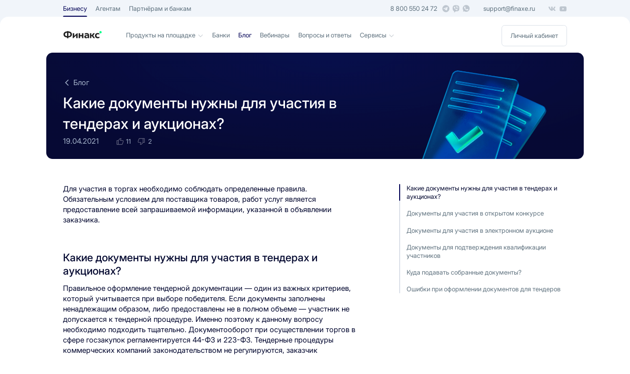

--- FILE ---
content_type: text/html; charset=utf-8
request_url: https://finaxe.ru/article/podgotovka-dokumentov-dlya-ucastiya-v-tenderax
body_size: 72255
content:
<!DOCTYPE html>
<html lang="ru" prefix="og: http://ogp.me/ns#">
<head itemscope="" itemtype="https://schema.org/WPHeader">

    <title itemprop="headline">Документы для участия в тендерах и аукционах: как подготовить</title>
    <meta itemprop="keywords" name="keywords" content="*">
    <meta charset="utf-8">
    <meta content="width=device-width, initial-scale=1, user-scalable=1, minimum-scale=1, maximum-scale=5" name="viewport"/>
    <meta http-equiv="X-UA-Compatible" content="IE=edge,chrome=1">

    <meta property="device" content="desktop">
    <meta name="mobile-web-app-capable" content="yes">
    <meta name="apple-mobile-web-app-capable" content="yes">
    <meta name="apple-mobile-web-app-status-bar-style" content="default">

    <meta name="google-site-verification" content="gXS3McmDwLagW2USC8p402pqL_j-cRJ7PKC5cflL8WA" />
    <meta name="msapplication-navbutton-color" content="#fff">

    <meta property="author" content="Финакс">
    <meta name="theme-color" content="#fff">

    <link rel="canonical" href="https://finaxe.ru/article/podgotovka-dokumentov-dlya-ucastiya-v-tenderax" />
    <meta name="facebook-domain-verification" content="vgvwldnhvbhjjd7ncnqrvdjds94fel" />
    <meta property="fb:app_id" content="">

    <link rel="shortcut icon" type="image/x-icon" href="/favicon/favicon-16.png">
    <link rel="icon" type="image/png" href="/favicon/favicon-32.png" sizes="32x32">
    <link rel="icon" type="image/png" href="/favicon/favicon-48.png" sizes="48x48">
    <link rel="icon" type="image/png" href="/favicon/favicon-57.png" sizes="57x57">
    <link rel="icon" type="image/png" href="/favicon/favicon-64.png" sizes="64x64">
    <link rel="icon" type="image/png" href="/favicon/favicon-96.png" sizes="96x96">
    <link rel="icon" type="image/png" href="/favicon/favicon-144.png" sizes="144x144">

    <link rel="icon" type="image/png" href="/favicon/favicon.png">
    <link rel="apple-touch-icon" href="/favicon/apple-touch-icon-1024.png">
    <link rel="apple-touch-icon-precomposed" type="image/png" href="/favicon/favicon-72.png"
          sizes="72x72">
    <link rel="apple-touch-icon" sizes="76x76" href="/favicon/apple-touch-icon-76.png">
    <link rel="apple-touch-icon" sizes="120x120" href="/favicon/apple-touch-icon-120.png">
    <link rel="apple-touch-icon" sizes="144x144" href="/favicon/favicon-144.png">
    <link rel="apple-touch-icon" sizes="152x152" href="/favicon/apple-touch-icon-76@2x.png">
    <link rel="apple-touch-icon" sizes="180x180" href="/favicon/apple-touch-icon-180.png">

    <link rel="preload" href="/public/fonts/icons/iconfont.woff" as="font" type="font/woff" crossorigin>
    <link rel="preload" href="/public/fonts/icons/iconfont.woff2" as="font" type="font/woff2" crossorigin>
    <link rel="preload" href="/public/fonts/Inter_24pt-Regular.woff" as="font" type="font/woff" crossorigin>
    <link rel="preload" href="/public/fonts/Inter_24pt-Regular.woff2" as="font" type="font/woff2" crossorigin>
    <link rel="preload" href="/public/fonts/Inter_24pt-Medium.woff" as="font" type="font/woff" crossorigin>
    <link rel="preload" href="/public/fonts/Inter_24pt-Medium.woff2" as="font" type="font/woff2" crossorigin>
    <meta name="theme-color" content="#fff">

    <link rel="preload" as="image" href="https://finaxe-admin.burno.io/storage/sliders/15/avatar/small_4hfb5OXzHkdbUsHLr3AW7neJUCGsAmrJs4dHdtwg.png">

    <link rel="preload" as="image" href="/public/images/services/tenders/1.webp">

    <link rel="preconnect" href="https://www.google-analytics.com">
    <link rel="preconnect" href="https://connect.facebook.net">
    <link rel="preconnect" href="https://finaxe-api.burno.io">
    <link rel="preconnect" href="https://lk.finaxe.ru">
    <link rel="preconnect" href="https://ad.mail.ru">
    <link rel="preconnect" href="https://l.getsitecontrol.com">
    <link rel="preconnect" href="https://www.googletagmanager.com">
    <link rel="preconnect" href="https://top-fwz1.mail.ru">
    <link rel="preconnect" href="https://victorycorp.ru">
    <link rel="preconnect" href="https://https://umnico.com">
    <link rel="preconnect" href="https://burno.io">
    <style>
a,abbr,acronym,address,applet,article,aside,audio,b,big,blockquote,body,canvas,caption,center,cite,code,dd,del,details,dfn,div,dl,dt,em,embed,fieldset,figcaption,figure,footer,form,h1,h2,h3,h4,h5,h6,header,hgroup,html,i,iframe,img,ins,kbd,label,legend,li,mark,menu,nav,object,ol,output,p,pre,q,ruby,s,samp,section,small,span,strike,strong,sub,summary,sup,table,tbody,td,tfoot,th,thead,time,tr,tt,u,ul,var,video{margin:0;padding:0;border:0;font:inherit;vertical-align:baseline}article,aside,details,figcaption,figure,footer,header,hgroup,menu,nav,section{display:block}body{line-height:1}ol,ul{list-style:none}blockquote,q{quotes:none}blockquote:after,blockquote:before,q:after,q:before{content:"";content:none}table{border-collapse:collapse;border-spacing:0}body{font-size:14px;-webkit-font-smoothing:antialiased;color:#00062e;font-family:Inter,-apple-system,system-ui,BlinkMacSystemFont,Helvetica,Arial,sans-serif;background-color:#fff;-webkit-backface-visibility:hidden;-moz-osx-font-smoothing:grayscale;min-width:320px}img{height:auto;width:auto}.container{-webkit-box-sizing:border-box;-moz-box-sizing:border-box;box-sizing:border-box;padding:0 6.25%;margin:0 auto;max-width:1800px}@media(min-width:650px){.container{padding:0 5.2%}}@media(min-width:1200px){.container,.spacer{padding:0 10rem}}.card-decoration{border-radius:1rem}.card-decoration,.card-decoration--dark{background:-webkit-gradient(linear,left top,left bottom,from(rgba(0,4,65,.92)),to(rgba(9,12,52,.92)));background:-webkit-linear-gradient(top,rgba(0,4,65,.92),rgba(9,12,52,.92));background:-moz-linear-gradient(top,rgba(0,4,65,.92) 0,rgba(9,12,52,.92) 100%);background:linear-gradient(180deg,rgba(0,4,65,.92),rgba(9,12,52,.92));filter:progid:DXImageTransform.Microsoft.gradient(startColorstr="#eb000441",endColorstr="#eb090c34",GradientType=0)}.card-decoration--light{background-color:#fff}.card-decoration--gradient-dark{background-image:-webkit-gradient(linear,left top,left bottom,from(rgba(0,4,65,.92)),to(rgba(9,12,52,.92)));background-image:-webkit-linear-gradient(top,rgba(0,4,65,.92),rgba(9,12,52,.92));background-image:-moz-linear-gradient(top,rgba(0,4,65,.92) 0,rgba(9,12,52,.92) 100%);background-image:linear-gradient(180deg,rgba(0,4,65,.92),rgba(9,12,52,.92));filter:progid:DXImageTransform.Microsoft.gradient(startColorstr="#eb000441",endColorstr="#eb090c34",GradientType=0);border:1px solid rgba(124,208,255,.4)}.card-decoration--gradient-light{background-image:-webkit-gradient(linear,left top,left bottom,from(rgba(0,41,255,.2)),to(rgba(0,27,164,.3)));background-image:-webkit-linear-gradient(top,rgba(0,41,255,.2),rgba(0,27,164,.3));background-image:-moz-linear-gradient(top,rgba(0,41,255,.2) 0,rgba(0,27,164,.3) 100%);background-image:linear-gradient(180deg,rgba(0,41,255,.2),rgba(0,27,164,.3));filter:progid:DXImageTransform.Microsoft.gradient(startColorstr="#330029ff",endColorstr="#4d001ba4",GradientType=0);border:1px solid rgba(0,27,164,.6)}.os-windows{background-color:#fff;scrollbar-width:thin;scrollbar-color:rgba(0,0,0,.25) hsla(0,0%,68.2%,.1)}.os-windows ::-webkit-scrollbar{width:10px}.os-windows ::-webkit-scrollbar-track{background-color:hsla(0,0%,68.2%,.1)}.os-windows ::-webkit-scrollbar-track:hover{background-color:hsla(0,0%,68.2%,.3)}.os-windows ::-webkit-scrollbar-thumb{background-color:rgba(0,0,0,.25);border-radius:10px}.os-windows ::-webkit-scrollbar-thumb:hover{background-color:rgba(0,0,0,.5)}html{font-size:12px}@media(min-width:400px){html{font-size:13.2px}}@media(min-width:650px){html{font-size:12px}}@media(min-width:1200px){html{font-size:1vw}}@media(min-width:1800px){html{font-size:18px}}main{display:block}@media(min-width:1200px){.page:before{-webkit-transition:opacity .5s ease;-moz-transition:opacity .5s ease;transition:opacity .5s ease}.page.all-prepare .header,.page.all-prepare .header-upper,.page.prepare .header,.page.prepare .header-upper{z-index:100}.page.prepare:before{content:"";position:fixed;top:2.6666666667rem;border-radius:1.3333333333rem 1.3333333333rem 0 0;left:0;width:100%;height:100%;background-color:#090c34;z-index:99;opacity:0}}@media(min-width:1200px)and (min-width:1440px){.page.prepare:before{top:38.4px}}@media(min-width:1200px){.page.all-prepare:before{content:"";position:fixed;top:-2.6666666667rem;border-radius:0;left:0;width:100%;height:-webkit-calc(100% + 2.67rem);height:-moz-calc(100% + 2.67rem);height:calc(100% + 2.67rem);background-color:#090c34;z-index:101;opacity:0}}@media(min-width:1200px)and (min-width:1440px){.page.all-prepare:before{top:-38.4px}}@media(min-width:1200px){.page.hide:before{opacity:1}}.button,button{border:none;cursor:pointer;font-family:Inter,-apple-system,system-ui,BlinkMacSystemFont,Helvetica,Arial,"sans-serif";background:none;padding:0;margin:0;overflow:visible;-moz-backface-visibility:hidden;backface-visibility:hidden;-webkit-backface-visibility:hidden;text-align:center}:focus{outline:none}a{text-decoration:none}input,label{display:block}input{-webkit-appearance:none;-moz-appearance:none;appearance:none;font-family:Inter,-apple-system,system-ui,BlinkMacSystemFont,Helvetica,Arial,"sans-serif";width:100%;-webkit-box-sizing:border-box;-moz-box-sizing:border-box;box-sizing:border-box;border:none}input::-webkit-input-placeholder{font-size:inherit;font-family:inherit;color:inherit}input:-moz-placeholder,input::-moz-placeholder{font-size:inherit;font-family:inherit;color:inherit}input:-ms-input-placeholder{font-size:inherit;font-family:inherit;color:inherit}textarea{-webkit-appearance:none;-moz-appearance:none;appearance:none;font-family:Inter,-apple-system,system-ui,BlinkMacSystemFont,Helvetica,Arial,"sans-serif";display:block;width:100%;-webkit-box-sizing:border-box;-moz-box-sizing:border-box;box-sizing:border-box;resize:none;border:none}textarea::-webkit-input-placeholder{font-size:inherit;font-family:inherit;color:inherit}textarea:-moz-placeholder,textarea::-moz-placeholder{font-size:inherit;font-family:inherit;color:inherit}textarea:-ms-input-placeholder{font-size:inherit;font-family:inherit;color:inherit}[data-src]{-webkit-transition:opacity .3s ease;-moz-transition:opacity .3s ease;transition:opacity .3s ease}.lazyload{opacity:0;will-change:transform,opacity}.lazyloaded{opacity:1}.progress{position:fixed;top:0;left:0;right:0;height:2px;width:0;-webkit-transition:width .9s,opacity .4s;-moz-transition:width .9s,opacity .4s;transition:width .9s,opacity .4s;opacity:1;background-color:#efc14e;z-index:999999}.slider-bullet{width:.5rem;height:.5rem;border-radius:50%;display:inline-block;-webkit-transition:.3s ease;-moz-transition:.3s ease;transition:.3s ease;-webkit-transition-property:background-color;-moz-transition-property:background-color;transition-property:background-color;background-color:rgba(218,224,232,.4);cursor:pointer}.slider-bullet.active{background-color:#fff}.slider-bullet+.slider-bullet{margin-left:.5rem}.slider-bullet--inverse{background-color:#c5d1de}.slider-bullet--inverse.active{background-color:#005}.parallax__content{-webkit-transition:-webkit-transform .1s linear;transition:-webkit-transform .1s linear;-moz-transition:transform .1s linear,-moz-transform .1s linear;transition:transform .1s linear;transition:transform .1s linear,-webkit-transform .1s linear,-moz-transform .1s linear;will-change:transform}.graph{position:relative}.graph svg{width:100%;height:auto;display:block}.graph rect{will-change:width;-webkit-transition:width .3s ease;-moz-transition:width .3s ease;transition:width .3s ease}.graph path{will-change:stroke-dashoffset;-webkit-transition:stroke-dashoffset .3s ease;-moz-transition:stroke-dashoffset .3s ease;transition:stroke-dashoffset .3s ease}.graph__mask{position:absolute;left:0;top:0;bottom:1px;width:100%;-webkit-transform-origin:right;-moz-transform-origin:right;-ms-transform-origin:right;transform-origin:right;will-change:transform;-webkit-transition:-webkit-transform .1s linear;transition:-webkit-transform .1s linear;-moz-transition:transform .1s linear,-moz-transform .1s linear;transition:transform .1s linear;transition:transform .1s linear,-webkit-transform .1s linear,-moz-transform .1s linear}.graph--view-primary .graph__mask{background-color:#090c34}.graph--view-inverse .graph__mask{background-color:#fff}@font-face{font-family:icon;src:url(/public/fonts/icons/iconfont.woff2) format("woff2"),url(/public/fonts/icons/iconfont.woff) format("woff");font-weight:400;font-style:normal;font-display:swap}.vb>.vb-dragger{z-index:5;width:5px;right:0}.vb>.vb-dragger>.vb-dragger-styler{-webkit-backface-visibility:hidden;-moz-backface-visibility:hidden;backface-visibility:hidden;-webkit-transform:rotate3d(0,0,0,0);-moz-transform:rotate3d(0,0,0,0);transform:rotate3d(0,0,0,0);-webkit-transition:background-color .1s ease-out,margin .1s ease-out,height .1s ease-out;-moz-transition:background-color .1s ease-out,margin .1s ease-out,height .1s ease-out;transition:background-color .1s ease-out,margin .1s ease-out,height .1s ease-out;background-color:hsla(0,0%,68.2%,.1);margin:5px 0;border-radius:.8333333333rem;height:-webkit-calc(100% - 10px);height:-moz-calc(100% - 10px);height:calc(100% - 10px);display:block}.vb.vb-scrolling-phantom>.vb-dragger>.vb-dragger-styler{background-color:hsla(0,0%,68.2%,.3)}.vb.vb-dragging>.vb-dragger>.vb-dragger-styler,.vb>.vb-dragger:hover>.vb-dragger-styler{background-color:hsla(0,0%,68.2%,.5);margin:0;height:100%}.vb.vb-dragging-phantom>.vb-dragger>.vb-dragger-styler{background-color:hsla(0,0%,68.2%,.5)}.title{font-weight:500;display:inline-block}@media(max-width:649px){.title--size-h1{font-size:1.8333333333rem}}@media(min-width:650px)and (max-width:1199px){.title--size-h1{font-size:3rem}}@media(min-width:1200px){.title--size-h1{font-size:3.3333333333rem}}@media(max-width:649px){.title--size-h1{line-height:2.5rem}}@media(min-width:650px)and (max-width:1199px){.title--size-h1{line-height:3.6666666667rem}}@media(min-width:1200px){.title--size-h1{line-height:4rem}}@media(max-width:649px){.title--size-h2{font-size:1.6666666667rem}}@media(min-width:650px)and (max-width:1199px){.title--size-h2{font-size:2.3333333333rem}}@media(min-width:1200px){.title--size-h2{font-size:3rem}}@media(max-width:649px){.title--size-h2{line-height:2.3333333333rem}}@media(min-width:650px)and (max-width:1199px){.title--size-h2{line-height:3.1666666667rem}}@media(min-width:1200px){.title--size-h2{line-height:3.6666666667rem}}@media(max-width:649px){.title--size-h3{font-size:1.3333333333rem}}@media(min-width:650px)and (max-width:1199px){.title--size-h3{font-size:2rem}}@media(min-width:1200px){.title--size-h3{font-size:2.3333333333rem}}@media(max-width:649px){.title--size-h3{line-height:2rem}}@media(min-width:650px)and (max-width:1199px){.title--size-h3{line-height:2.6666666667rem}}@media(min-width:1200px){.title--size-h3{line-height:3.3333333333rem}}@media(max-width:649px){.title--size-h4{font-size:1.1666666667rem}}@media(min-width:650px)and (max-width:1199px){.title--size-h4{font-size:1.6666666667rem}}@media(min-width:1200px){.title--size-h4{font-size:2rem}}@media(max-width:649px){.title--size-h4{line-height:1.6666666667rem}}@media(min-width:650px)and (max-width:1199px){.title--size-h4{line-height:2.3333333333rem}}@media(min-width:1200px){.title--size-h4{line-height:2.6666666667rem}}@media(max-width:649px){.title--size-p1{font-size:1.6666666667rem}}@media(min-width:650px){.title--size-p1{font-size:2rem}}@media(max-width:649px){.title--size-p1{line-height:2rem}}@media(min-width:650px)and (max-width:1199px){.title--size-p1{line-height:2.3333333333rem}}@media(min-width:1200px){.title--size-p1{line-height:2.3333333333rem}}@media(max-width:649px){.title--size-p2{font-size:1.3333333333rem}}@media(min-width:650px){.title--size-p2{font-size:1.6666666667rem}}@media(max-width:649px){.title--size-p2{line-height:1.8333333333rem}}@media(min-width:650px)and (max-width:1199px){.title--size-p2{line-height:2.1666666667rem}}@media(min-width:1200px){.title--size-p2{line-height:2.1666666667rem}}@media(max-width:649px){.title--size-p3{font-size:1.1666666667rem}}@media(min-width:650px){.title--size-p3{font-size:1.3333333333rem}}@media(max-width:649px){.title--size-p3{line-height:1.6666666667rem}}@media(min-width:650px)and (max-width:1199px){.title--size-p3{line-height:2rem}}@media(min-width:1200px){.title--size-p3{line-height:2rem}}.title--size-p4{font-size:1.1666666667rem;line-height:1.6666666667rem}.title--size-p5{font-size:1rem;line-height:1.375rem}.title--primary{color:#00062e}.title--secondary{color:#5e717e}.title--primary-inverse{color:#fff}.title--accent-inverse{color:#67c3ff}@supports(-webkit-background-clip:text){.title--accent-inverse{background:-webkit-gradient(linear,left top,right top,from(#67c3ff),to(rgba(0,255,136,.5))),#67c3ff;background:-webkit-linear-gradient(left,#67c3ff,rgba(0,255,136,.5)),#67c3ff;background:-moz-linear-gradient(left,#67c3ff 0,rgba(0,255,136,.5) 100%),#67c3ff;background:linear-gradient(90deg,#67c3ff,rgba(0,255,136,.5)),#67c3ff;filter:progid:DXImageTransform.Microsoft.gradient(startColorstr="#ff67c3ff",endColorstr="#8000ff88",GradientType=1);-webkit-background-clip:text;-webkit-text-fill-color:rgba(0,0,0,0)}}.title--accent{color:#001ba4}@supports(-webkit-background-clip:text){.title--accent{background:-webkit-gradient(linear,right top,left top,from(#001ba4),to(#090c34));background:-webkit-linear-gradient(right,#001ba4,#090c34);background:-moz-linear-gradient(right,#001ba4 0,#090c34 100%);background:linear-gradient(270deg,#001ba4,#090c34);filter:progid:DXImageTransform.Microsoft.gradient(startColorstr="#ff090c34",endColorstr="#ff001ba4",GradientType=1);-webkit-background-clip:text;-webkit-text-fill-color:rgba(0,0,0,0)}}.title--green{color:#1af0a6}@supports(-webkit-background-clip:text){.title--green{background:-webkit-gradient(linear,right top,left top,from(#08fb91),to(#1af0a6));background:-webkit-linear-gradient(right,#08fb91,#1af0a6);background:-moz-linear-gradient(right,#08fb91 0,#1af0a6 100%);background:linear-gradient(270deg,#08fb91,#1af0a6);filter:progid:DXImageTransform.Microsoft.gradient(startColorstr="#ff1af0a6",endColorstr="#ff08fb91",GradientType=1);-webkit-background-clip:text;-webkit-text-fill-color:rgba(0,0,0,0)}}.title--turquoise{color:#3cdccd}@supports(-webkit-background-clip:text){.title--turquoise{background:-webkit-gradient(linear,right top,left top,from(#2ce6ba),to(#3cdccd));background:-webkit-linear-gradient(right,#2ce6ba,#3cdccd);background:-moz-linear-gradient(right,#2ce6ba 0,#3cdccd 100%);background:linear-gradient(270deg,#2ce6ba,#3cdccd);filter:progid:DXImageTransform.Microsoft.gradient(startColorstr="#ff3cdccd",endColorstr="#ff2ce6ba",GradientType=1);-webkit-background-clip:text;-webkit-text-fill-color:rgba(0,0,0,0)}}.title--blue{color:#5ec8f5}@supports(-webkit-background-clip:text){.title--blue{background:-webkit-gradient(linear,right top,left top,from(#50d0e5),to(#5ec8f5));background:-webkit-linear-gradient(right,#50d0e5,#5ec8f5);background:-moz-linear-gradient(right,#50d0e5 0,#5ec8f5 100%);background:linear-gradient(270deg,#50d0e5,#5ec8f5);filter:progid:DXImageTransform.Microsoft.gradient(startColorstr="#ff5ec8f5",endColorstr="#ff50d0e5",GradientType=1);-webkit-background-clip:text;-webkit-text-fill-color:rgba(0,0,0,0)}}.title--purple{color:#67c3ff}@supports(-webkit-background-clip:text){.title--purple{background:-webkit-gradient(linear,left top,right top,from(#aa95ff),to(#67c5ff)),-webkit-gradient(linear,left bottom,left top,from(#67c3ff),to(#67c3ff));background:-webkit-linear-gradient(left,#aa95ff,#67c5ff),-webkit-linear-gradient(bottom,#67c3ff,#67c3ff);background:-moz-linear-gradient(left,#aa95ff 0,#67c5ff 100%),-moz-linear-gradient(bottom,#67c3ff,#67c3ff);background:linear-gradient(90deg,#aa95ff,#67c5ff),linear-gradient(0deg,#67c3ff,#67c3ff);filter:progid:DXImageTransform.Microsoft.gradient(startColorstr="#ffaa95ff",endColorstr="#ff67c5ff",GradientType=1);-webkit-background-clip:text;-webkit-text-fill-color:rgba(0,0,0,0)}}.link{text-align:left}.link span{border-bottom:1px solid rgba(0,0,0,0)}.link--size-inherit{font-size:inherit;line-height:inherit}.link--size-small{font-size:1rem;line-height:1.375rem}.link--size-small:after,.link--size-small:before{font-size:1rem}.link--size-medium{font-size:1.1666666667rem;line-height:1.6666666667rem}.link--size-medium:after,.link--size-medium:before{font-size:1.3333333333rem}@media(max-width:649px){.link--size-big{font-size:1.1666666667rem}}@media(min-width:650px){.link--size-big{font-size:1.3333333333rem}}@media(max-width:649px){.link--size-big{line-height:1.6666666667rem}}@media(min-width:650px)and (max-width:1199px){.link--size-big{line-height:2rem}}@media(min-width:1200px){.link--size-big{line-height:2rem}}@media(max-width:649px){.link--size-huge{font-size:1.3333333333rem}}@media(min-width:650px){.link--size-huge{font-size:1.6666666667rem}}@media(max-width:649px){.link--size-huge{line-height:1.8333333333rem}}@media(min-width:650px)and (max-width:1199px){.link--size-huge{line-height:2.1666666667rem}}@media(min-width:1200px){.link--size-huge{line-height:2.1666666667rem}}@media(max-width:649px){.link--size-giant{font-size:1.3333333333rem}}@media(min-width:650px)and (max-width:1199px){.link--size-giant{font-size:2rem}}@media(min-width:1200px){.link--size-giant{font-size:2.3333333333rem}}@media(max-width:649px){.link--size-giant{line-height:2rem}}@media(min-width:650px)and (max-width:1199px){.link--size-giant{line-height:2.6666666667rem}}@media(min-width:1200px){.link--size-giant{line-height:3.3333333333rem}}.link--view-primary{color:#00062e}.link--view-primary:after,.link--view-primary:before{color:rgba(0,6,46,.35)}.link--view-primary.link--underline span{border-color:rgba(0,6,46,.15)}.link--view-primary-inverse{color:#fff}.link--view-primary-inverse:after,.link--view-primary-inverse:before{color:hsla(0,0%,100%,.35)}.link--view-secondary{color:#5e717e}.link--view-secondary:after,.link--view-secondary:before{color:rgba(94,113,126,.35)}.link--view-secondary.link--underline span{border-color:#5e717e}.link--view-secondary-inverse{color:#a6b5cc}.link--view-secondary-inverse:after{color:hsla(0,0%,100%,.35)}.link--view-accent{color:#005}.link--view-accent:after,.link--view-accent:before{color:#005}.link--view-accent.link--underline span{border-color:rgba(0,0,85,.15)}.link--icon span{display:inline-block}.link--icon:after,.link--icon:before{display:inline-block;vertical-align:middle;font-family:icon,sans-serif;line-height:normal}.link--icon-left:after{display:none}.link--icon-left:before{margin-right:.3333333333rem;margin-bottom:.1666666667rem}.link--icon-right:before{display:none}.link--icon-right:after{margin-left:.3333333333rem}.link--icon-back:before{content:"\EA01";-webkit-transform:rotate(-180deg);-moz-transform:rotate(-180deg);-ms-transform:rotate(-180deg);transform:rotate(-180deg)}.link--icon-arrow:before{content:"\EA014"}.link--icon-arrow:after{content:"\EA01"}.link--icon-arrows:after{content:"\EA1F";color:#5e717e;margin-left:.6666666667rem;font-size:1.3333333333rem}.link--icon-arrow-rotate:after{content:"\EA01";-webkit-transform:rotate(90deg);-moz-transform:rotate(90deg);-ms-transform:rotate(90deg);transform:rotate(90deg)}.link--icon-arrow-rotate.active:after{-webkit-transform:rotate(270deg);-moz-transform:rotate(270deg);-ms-transform:rotate(270deg);transform:rotate(270deg)}.link--bold{font-weight:500}.button--hamburger{width:3.3333333333rem;height:3.3333333333rem;position:relative}.button--hamburger:after,.button--hamburger:before{content:"";border-radius:2px;width:1.5833333333rem;height:1px;position:absolute;left:50%;top:50%;background-color:#a6b5cc}.button--hamburger:before{-webkit-transform:translate(-50%,-50%) translateY(-.25rem);-moz-transform:translate(-50%,-50%) translateY(-.25rem);-ms-transform:translate(-50%,-50%) translateY(-.25rem);transform:translate(-50%,-50%) translateY(-.25rem)}.button--hamburger:after{-webkit-transform:translate(-50%,-50%) translateY(.25rem);-moz-transform:translate(-50%,-50%) translateY(.25rem);-ms-transform:translate(-50%,-50%) translateY(.25rem);transform:translate(-50%,-50%) translateY(.25rem)}.button--close{position:relative;width:3.3333333333rem;height:3.3333333333rem}.button--close:before{content:"\EA0C";position:absolute;top:50%;left:50%;-webkit-transform:translate(-50%,-50%);-moz-transform:translate(-50%,-50%);-ms-transform:translate(-50%,-50%);transform:translate(-50%,-50%);font-family:icon,sans-serif;color:#fff;font-size:1.3333333333rem}.button--card{height:3.6666666667rem;line-height:3.6666666667rem;background:-webkit-gradient(linear,left top,left bottom,from(rgba(0,0,85,.2)),to(rgba(59,91,255,.2))),rgba(3,6,55,.75);background:-webkit-linear-gradient(top,rgba(0,0,85,.2),rgba(59,91,255,.2)),rgba(3,6,55,.75);background:-moz-linear-gradient(top,rgba(0,0,85,.2) 0,rgba(59,91,255,.2) 100%),rgba(3,6,55,.75);background:linear-gradient(180deg,rgba(0,0,85,.2),rgba(59,91,255,.2)),rgba(3,6,55,.75);filter:progid:DXImageTransform.Microsoft.gradient(startColorstr="#33000055",endColorstr="#333b5bff",GradientType=0);color:#a6b5cc;padding:0 3.3333333333rem;font-size:1.1666666667rem}.button--standard{border-radius:.5rem;border:1px solid rgba(0,0,0,0);-webkit-box-sizing:border-box;-moz-box-sizing:border-box;box-sizing:border-box;display:inline-block}.button--standard span{display:inline-block;vertical-align:middle;font-size:0;line-height:normal;margin-bottom:.1666666667rem;margin-right:-.3333333333rem;margin-left:.3333333333rem}.button--standard span:before{font-family:icon,sans-serif}.button--standard.button--size-xs{height:2.3333333333rem;padding:0 1rem;font-size:1rem;line-height:3.3333333333rem;line-height:2.3333333333rem}.button--standard.button--size-small{height:3.3333333333rem;padding:0 1.3333333333rem;font-size:1rem;line-height:3.3333333333rem}.button--standard.button--size-medium{height:3.6666666667rem;padding:0 1.3333333333rem;font-size:1.1666666667rem;line-height:3.6666666667rem}.button--standard.button--size-big{height:4.6666666667rem;padding:0 1.6666666667rem;font-size:1.3333333333rem;line-height:4.6666666667rem}.button--square{-webkit-box-sizing:border-box;-moz-box-sizing:border-box;box-sizing:border-box;position:relative;font-size:0;border-radius:.5rem}.button--square span{position:absolute;left:50%;top:50%;-webkit-transform:translate(-50%,-50%);-moz-transform:translate(-50%,-50%);-ms-transform:translate(-50%,-50%);transform:translate(-50%,-50%);line-height:normal;font-size:0}.button--square span:before{font-family:icon,sans-serif}.button--square.button--size-xs{height:2.3333333333rem;width:2.3333333333rem}.button--square.button--size-small{height:3.3333333333rem;width:3.3333333333rem}.button--square.button--size-medium{height:3.6666666667rem;width:3.6666666667rem}.button--square.button--size-big{height:4.6666666667rem;width:4.6666666667rem}.button--primary{background-color:#005;color:#fff}.button--primary span:before{color:hsla(0,0%,100%,.35)}.button--primary-inverse{background-color:#fff;color:#00062e}.button--primary-inverse span:before{color:rgba(0,6,46,.35)}.button--primary-partners{background-color:#000624;color:#fff;position:relative;z-index:1}.button--primary-partners:after{content:"";position:absolute;top:-1px;left:-1px;right:-1px;bottom:-1px;z-index:-1;border-radius:.5rem;background:-webkit-linear-gradient(184.39deg,rgba(4,126,194,.1) -50.69%,rgba(16,145,217,.5) 88.6%),#090c34;background:-moz-linear-gradient(184.39deg,rgba(4,126,194,.1) -50.69%,rgba(16,145,217,.5) 88.6%),#090c34;background:linear-gradient(265.61deg,rgba(4,126,194,.1) -50.69%,rgba(16,145,217,.5) 88.6%),#090c34;filter:progid:DXImageTransform.Microsoft.gradient(startColorstr="#801091d9",endColorstr="#1a047ec2",GradientType=1);-webkit-box-shadow:0 .1666666667rem 1rem rgba(0,23,135,.3);box-shadow:0 .1666666667rem 1rem rgba(0,23,135,.3);opacity:0}.button--primary-partners span:before{color:hsla(0,0%,100%,.5)}.button--secondary{background-color:#f1f5fa;color:#00062e}.button--secondary span:before{color:rgba(0,6,46,.35)}.button--secondary-inverse{color:#fff;position:relative;z-index:1}.button--secondary-inverse:after,.button--secondary-inverse:before{content:"";position:absolute;top:0;left:0;right:0;bottom:0;border-radius:inherit;background:-webkit-gradient(linear,left top,left bottom,from(rgba(166,181,204,.1)),to(rgba(241,245,250,.1)));background:-webkit-linear-gradient(top,rgba(166,181,204,.1),rgba(241,245,250,.1));background:-moz-linear-gradient(top,rgba(166,181,204,.1) 0,rgba(241,245,250,.1) 100%);background:linear-gradient(180deg,rgba(166,181,204,.1),rgba(241,245,250,.1));filter:progid:DXImageTransform.Microsoft.gradient(startColorstr="#1aa6b5cc",endColorstr="#1af1f5fa",GradientType=0);z-index:-1;-webkit-transition:opacity .3s ease;-moz-transition:opacity .3s ease;transition:opacity .3s ease}.button--secondary-inverse span:before{color:hsla(0,0%,100%,.35)}.button--tertiary{background-color:hsla(0,0%,100%,.85);color:#00062e}.button--tertiary span:before{color:rgba(0,6,46,.35)}.button--tertiary-inverse{background-color:#090c34;color:#fff}.button--ghost{border-color:#dae0e8;color:#5e717e}.button--ghost span:before{color:rgba(94,113,126,.35)}.button--ghost-inverse{border-color:rgba(218,224,232,.3);color:#a6b5cc}.button--ghost-inverse span:before{color:rgba(166,181,204,.35)}.button--ghost-fill{background-color:#fff;border-color:#dae0e8;color:#5e717e}.button--ghost-fill span:before{color:rgba(94,113,126,.35)}.button--ghost-inverse-accent{border-color:rgba(103,195,255,.4);color:#fff}.button--ghost-inverse-accent span:before{color:hsla(0,0%,100%,.35)}.button--product-checking-account{background:-webkit-gradient(linear,left top,left bottom,from(rgba(255,220,168,.75)),to(rgba(255,220,168,0)));background:-webkit-linear-gradient(top,rgba(255,220,168,.75),rgba(255,220,168,0));background:-moz-linear-gradient(top,rgba(255,220,168,.75) 0,rgba(255,220,168,0) 100%);background:linear-gradient(180deg,rgba(255,220,168,.75),rgba(255,220,168,0));filter:progid:DXImageTransform.Microsoft.gradient(startColorstr="#bfffdca8",endColorstr="#00ffdca8",GradientType=0);color:#00062e;position:relative;border:none;z-index:1;border-bottom-left-radius:0;border-bottom-right-radius:0}.button--product-checking-account:after,.button--product-checking-account:before{position:absolute;left:1px;top:1px;bottom:1px;right:1px;border-radius:-webkit-calc(.5rem - 1px) -webkit-calc(.5rem - 1px) 0 0;border-radius:-moz-calc(.5rem - 1px) -moz-calc(.5rem - 1px) 0 0;border-radius:calc(.5rem - 1px) calc(.5rem - 1px) 0 0;content:"";z-index:-1}.button--product-checking-account:after{background:-webkit-gradient(linear,left top,left bottom,from(rgba(255,220,168,.375)),to(rgba(255,220,168,.225))),#fff;background:-webkit-linear-gradient(top,rgba(255,220,168,.375),rgba(255,220,168,.225)),#fff;background:-moz-linear-gradient(top,rgba(255,220,168,.375) 0,rgba(255,220,168,.225) 100%),#fff;background:linear-gradient(180deg,rgba(255,220,168,.375),rgba(255,220,168,.225)),#fff;filter:progid:DXImageTransform.Microsoft.gradient(startColorstr="#60ffdca8",endColorstr="#39ffdca8",GradientType=0);opacity:0}.button--product-checking-account:before{background:-webkit-gradient(linear,left top,left bottom,from(rgba(255,220,168,.225)),to(rgba(255,220,168,.113))),#fff;background:-webkit-linear-gradient(top,rgba(255,220,168,.225),rgba(255,220,168,.113)),#fff;background:-moz-linear-gradient(top,rgba(255,220,168,.225) 0,rgba(255,220,168,.113) 100%),#fff;background:linear-gradient(180deg,rgba(255,220,168,.225),rgba(255,220,168,.113)),#fff;filter:progid:DXImageTransform.Microsoft.gradient(startColorstr="#39ffdca8",endColorstr="#1dffdca8",GradientType=0)}.button--product-checking-account span{z-index:1}.button--product-checking-account span:before{color:rgba(0,6,46,.35)}.button--square-no-fill span:before{color:rgba(0,6,46,.35)}.button--square-primary{background-color:#005}.button--square-primary span:before{color:hsla(0,0%,100%,.35)}.button--square-primary-inverse{background-color:#fff}.button--square-primary-inverse span:before{color:#a6a8b6}.button--square-secondary{background-color:#f1f5fa}.button--square-secondary span:before{color:#00062e}.button--square-secondary-inverse span{color:hsla(0,0%,100%,.35)}.button--square-secondary-inverse span:before{color:#a6a8b6}.button--square-tertiary{background-color:hsla(0,0%,100%,.85)}.button--square-tertiary span:before{color:#a6a8b6}.button--square-transparent span:before{color:#00062e}.button--success{background-color:rgba(0,192,118,.2);color:#00975d}.button--success span:before{color:#00975d}.button--size-xs span:before{font-size:1.1666666667rem}.button--size-small span:before{font-size:1.3333333333rem}.button--size-medium span:before{font-size:1.6666666667rem}.button--size-big span:before{font-size:1.6666666667rem}.button--square-ghost{border:1px solid #dae0e8}.button--square-ghost span:before{color:#a6a8b6}.button--square-ghost-fill{border:1px solid #dae0e8;background-color:#fff}.button--square-ghost-fill span:before{color:#a6a8b6}.button--icon-left span{margin-right:.3333333333rem!important;margin-left:0!important}.button--icon-arrow span:before{content:"\EA01"}.button--icon-arrow-left span:before{content:"\EA14"}.button--icon-arrow-rotate span:before{content:"\EA23"}.button--icon-play span:before{content:"\EA0B"}.button--icon-pause span:before{content:"\EA0A"}.button--icon-share span:before{content:"\EA16"}.button--icon-search span:before{content:"\EA0E"}.button--icon-filter span:before{content:"\EA20"}.button--icon-close span:before{content:"\EA0C"}.button--icon-dots span:before{content:"\EA12"}.button--icon-letter span{margin-right:0}.button--icon-letter span:before{content:"\EA22";color:rgba(94,113,126,.35)}.button--icon-inst span:before{content:"\EA03";color:#d800b9!important}@supports(-webkit-background-clip:text){.button--icon-inst span:before{background:-webkit-linear-gradient(45deg,#ffd600 8.39%,#ff0100 50%,#d800b9 91.61%);background:-moz-linear-gradient(45deg,#ffd600 8.39%,#ff0100 50%,#d800b9 91.61%);background:linear-gradient(45deg,#ffd600 8.39%,#ff0100 50%,#d800b9 91.61%);filter:progid:DXImageTransform.Microsoft.gradient(startColorstr="#ffd800b9",endColorstr="#ffffd600",GradientType=0);-webkit-background-clip:text;-webkit-text-fill-color:rgba(0,0,0,0)}}.button--icon-vk span:before{content:"\EA08";color:#2787f5!important}.button--icon-fb span:before{content:"\EA02";color:#1877f2!important}.button--icon-tw span:before{content:"\EA06";color:#1da1f2!important}.button--icon-whatsapp span:before{content:"\EA09";color:#3ddc4c!important}.button--icon-viber span:before{content:"\EA07";color:#864cb3!important}.button--icon-telegram span:before{content:"\EA05";color:#26a4e3!important}.button--icon-success span:before{content:"\EA11"}.button--disabled{opacity:.25}.button__loader{position:absolute;top:50%;left:50%;-webkit-transform:translate(-50%,-50%);-moz-transform:translate(-50%,-50%);-ms-transform:translate(-50%,-50%);transform:translate(-50%,-50%)}.button--loading{position:relative}.button--loading .button__content{opacity:0}.button--loading.button--size-small .button__loader{width:1.3333333333rem;height:1.3333333333rem}.button--loading.button--size-medium .button__loader{width:1.6666666667rem;height:1.6666666667rem}.button--loading.button--size-big .button__loader{width:2rem;height:2rem}@media(min-width:650px){.button--close{width:4.6666666667rem;height:4.6666666667rem}.button--close:before{font-size:2rem}.button--icon-fb span:before,.button--icon-inst span:before,.button--icon-telegram span:before,.button--icon-tw span:before,.button--icon-viber span:before,.button--icon-vk span:before,.button--icon-whatsapp span:before{font-size:2rem}}.social{display:block;font-size:0}.social:before{font-family:icon,sans-serif}.social--size-small{height:1.3333333333rem}.social--size-small:before{font-size:1.3333333333rem;line-height:1.3333333333rem}.social--size-medium{height:1.6666666667rem}.social--size-medium:before{font-size:1.6666666667rem;line-height:1.6666666667rem}.social--size-big{height:2rem}.social--size-big:before{font-size:2rem;line-height:2rem}.social--size-giant{width:2.6666666667rem;height:2.6666666667rem;font-size:0}.social--size-giant img{display:block;width:100%}.social--primary:before{color:rgba(0,6,46,.35)}.social--secondary:before{color:rgba(94,113,126,.35)}.social--secondary-inverse:before{color:hsla(0,0%,100%,.35)}.social--icon-telegram:before{content:"\EA05"}.social--icon-telegram.color:before{color:rgba(38,164,227,.4)}.social--icon-viber:before{content:"\EA07"}.social--icon-viber.color:before{color:rgba(134,76,179,.4)}.social--icon-whatsapp:before{content:"\EA09"}.social--icon-whatsapp.color:before{color:rgba(61,220,76,.4)}.social--icon-instagram:before{content:"\EA03"}.social--icon-twitter:before{content:"\EA06"}.social--icon-facebook:before{content:"\EA02"}.social--icon-vk:before{content:"\EA08"}.social--icon-youtube:before{content:"\EA28"}@media(min-width:1200px){.social--hovered{opacity:.85;-webkit-transition:opacity .3s ease;-moz-transition:opacity .3s ease;transition:opacity .3s ease}.social--hovered:hover{opacity:1}}.input{position:relative;text-align:left}.input__value{font-size:1.3333333333rem;line-height:inherit;border-radius:.5rem;border:1px solid #dae0e8;width:100%;-webkit-box-sizing:border-box;-moz-box-sizing:border-box;box-sizing:border-box}.input__value--without-border{border:none;border-radius:0}@media(max-width:649px){.input__value--textarea{font-size:1.1666666667rem}}@media(min-width:650px){.input__value--textarea{font-size:1.3333333333rem}}@media(max-width:649px){.input__value--textarea{line-height:1.6666666667rem}}@media(min-width:650px)and (max-width:1199px){.input__value--textarea{line-height:2rem}}@media(min-width:1200px){.input__value--textarea{line-height:2rem}}.input__value--view-ghost{background:#fff;color:#5e717e}.input__value--view-secondary{background:rgba(241,245,250,.5);color:#5e717e}.input__value--size-big{height:4.6666666667rem}.input__value--size-big.input__value--textarea{padding:1.3333333333rem;height:8.6666666667rem}.input__value--size-medium{height:3.6666666667rem;font-size:1.1666666667rem;line-height:inherit}.input__value--size-medium.input__value--textarea{padding:1rem 1.3333333333rem;height:7rem;font-size:1.1666666667rem;line-height:1.6666666667rem}.input__value--size-small{height:3.3333333333rem;font-size:1rem;line-height:inherit}.input__value--size-small.input__value--textarea{padding:1rem 1.3333333333rem;height:7rem;font-size:1rem;line-height:1.375rem}.input__value--input{text-overflow:ellipsis;overflow:hidden;padding:0 1.3333333333rem}.input__value--more-padding{padding-right:4rem}.input__value:-webkit-autofill,.input__value:-webkit-autofill:active,.input__value:-webkit-autofill:focus,.input__value:-webkit-autofill:hover{-webkit-box-shadow:0 0 0 4.6666666667rem #fff inset!important}.input__value::-webkit-input-placeholder{color:#a6b5cc}.input__value::-moz-placeholder{color:#a6b5cc}.input__value:-ms-input-placeholder{color:#a6b5cc}.input__value::-ms-input-placeholder{color:#a6b5cc}.input__value::placeholder{color:#a6b5cc}.input.placeholder .input__value--size-medium{padding-top:.6666666667rem}.input.placeholder .input__value--size-big{padding-top:.4166666667rem}.input.placeholder .input__value--textarea{padding-top:1.4166666667rem}.input.placeholder .input__placeholder{pointer-events:none;position:absolute;top:0;left:1.4166666667rem}@media(max-width:649px)and (max-width:649px){.input.placeholder .input__placeholder{font-size:1.3333333333rem}}@media(max-width:649px)and (min-width:650px){.input.placeholder .input__placeholder{font-size:1.6666666667rem}}@media(max-width:649px)and (max-width:649px){.input.placeholder .input__placeholder{line-height:1.8333333333rem}}@media(max-width:649px)and (min-width:650px)and (max-width:1199px){.input.placeholder .input__placeholder{line-height:2.1666666667rem}}@media(max-width:649px)and (min-width:1200px){.input.placeholder .input__placeholder{line-height:2.1666666667rem}}@media(min-width:650px)and (max-width:649px){.input.placeholder .input__placeholder{font-size:1.1666666667rem}}@media(min-width:650px)and (min-width:650px){.input.placeholder .input__placeholder{font-size:1.3333333333rem}}@media(min-width:650px)and (max-width:649px){.input.placeholder .input__placeholder{line-height:1.6666666667rem}}@media(min-width:650px)and (min-width:650px)and (max-width:1199px){.input.placeholder .input__placeholder{line-height:2rem}}@media(min-width:650px)and (min-width:1200px){.input.placeholder .input__placeholder{line-height:2rem}}.input.placeholder .input__placeholder{color:#a6b5cc}.input.placeholder .input__placeholder--textarea{-webkit-transform:translateY(1.4166666667rem);-moz-transform:translateY(1.4166666667rem);-ms-transform:translateY(1.4166666667rem);transform:translateY(1.4166666667rem);padding-right:1.3333333333rem;max-width:90%}.input.placeholder .input__placeholder--textarea.active{white-space:nowrap;max-width:90%;overflow:hidden;text-overflow:ellipsis;-webkit-transform:translateY(.4166666667rem);-moz-transform:translateY(.4166666667rem);-ms-transform:translateY(.4166666667rem);transform:translateY(.4166666667rem)}.input.placeholder .input__placeholder.medium{-webkit-transform:translateY(1.0833333333rem);-moz-transform:translateY(1.0833333333rem);-ms-transform:translateY(1.0833333333rem);transform:translateY(1.0833333333rem);font-size:1.1666666667rem;line-height:1.6666666667rem}.input.placeholder .input__placeholder.medium.active{-webkit-transform:translateY(.3333333333rem);-moz-transform:translateY(.3333333333rem);-ms-transform:translateY(.3333333333rem);transform:translateY(.3333333333rem)}.input.placeholder .input__placeholder.big{-webkit-transform:translateY(1.4166666667rem);-moz-transform:translateY(1.4166666667rem);-ms-transform:translateY(1.4166666667rem);transform:translateY(1.4166666667rem)}.input.placeholder .input__placeholder.big.active{-webkit-transform:translateY(.4166666667rem);-moz-transform:translateY(.4166666667rem);-ms-transform:translateY(.4166666667rem);transform:translateY(.4166666667rem)}.input.placeholder .input__placeholder.active{font-size:.8333333333rem;line-height:1.1666666667rem}.input__toggle{right:.6666666667rem;top:.6666666667rem;position:absolute;width:3.3333333333rem;height:3.3333333333rem}.input__toggle:after,.input__toggle:before{font-size:2rem;font-family:icon,sans-serif;position:absolute;top:50%;left:50%;-webkit-transform:translate(-50%,-50%);-moz-transform:translate(-50%,-50%);-ms-transform:translate(-50%,-50%);transform:translate(-50%,-50%);color:rgba(166,181,204,.5)}.input__toggle:before{content:"\EA0F";opacity:0}.input__toggle:after{content:"\EA10"}.input__error-text{color:#ff7b72;-webkit-box-sizing:border-box;-moz-box-sizing:border-box;box-sizing:border-box;pointer-events:none}.input__error-text.hide{height:0!important;opacity:0}.input__error-text{font-size:.8333333333rem}@media(max-width:649px){.input__error-text{line-height:1.1666666667rem}}@media(min-width:650px)and (max-width:1199px){.input__error-text{line-height:1.1666666667rem}}@media(min-width:1200px){.input__error-text{line-height:1.1666666667rem}}.input__error-text p{padding-top:.3333333333rem}.input__error-text{padding:0 1.6666666667rem}.input__clear{position:absolute;top:50%;right:.75rem;width:3.5rem;height:2.5rem;background-color:#fff;-webkit-transform:translateY(-50%);-moz-transform:translateY(-50%);-ms-transform:translateY(-50%);transform:translateY(-50%);font-size:0}.input__clear:before{content:"\EA0C";font-family:icon,sans-serif;font-size:1.3333333333rem;color:rgba(94,113,126,.35);position:absolute;top:50%;left:50%;-webkit-transform:translate(-15%,-50%);-moz-transform:translate(-15%,-50%);-ms-transform:translate(-15%,-50%);transform:translate(-15%,-50%)}.input--icon:before{position:absolute;top:50%;right:1.3333333333rem;-webkit-transform:translateY(-50%);-moz-transform:translateY(-50%);-ms-transform:translateY(-50%);transform:translateY(-50%);font-family:icon,sans-serif;font-size:1.3333333333rem;color:#a6b5cc}.input--icon-search:before{content:"\EA0E"}.range{position:relative;background-color:#c5d1de;height:2px}.range,.range__line{border-radius:1px 1px 0 0}.range__line{height:100%;background:-webkit-gradient(linear,left top,right top,from(#67c3ff),to(rgba(0,255,136,.5))),#67c3ff;background:-webkit-linear-gradient(left,#67c3ff,rgba(0,255,136,.5)),#67c3ff;background:-moz-linear-gradient(left,#67c3ff 0,rgba(0,255,136,.5) 100%),#67c3ff;background:linear-gradient(90deg,#67c3ff,rgba(0,255,136,.5)),#67c3ff;filter:progid:DXImageTransform.Microsoft.gradient(startColorstr="#ff67c3ff",endColorstr="#8000ff88",GradientType=1);-webkit-transform-origin:left;-moz-transform-origin:left;-ms-transform-origin:left;transform-origin:left;width:100%}.range__slider{cursor:pointer;position:absolute;left:0;top:50%;-webkit-transform:translate(-50%,-50%);-moz-transform:translate(-50%,-50%);-ms-transform:translate(-50%,-50%);transform:translate(-50%,-50%);height:1rem;width:1rem;border-radius:50%;z-index:1;background:#00ed92}.range__slider:before{content:"";width:2rem;height:2rem;position:absolute;left:50%;top:50%;-webkit-transform:translate(-50%,-50%);-moz-transform:translate(-50%,-50%);-ms-transform:translate(-50%,-50%);transform:translate(-50%,-50%)}.range.transition .range__line{-webkit-transition:-webkit-transform .3s ease;transition:-webkit-transform .3s ease;-moz-transition:transform .3s ease,-moz-transform .3s ease;transition:transform .3s ease;transition:transform .3s ease,-webkit-transform .3s ease,-moz-transform .3s ease}.range.transition .range__slider{-webkit-transition:left .3s ease;-moz-transition:left .3s ease;transition:left .3s ease}@media(min-width:1200px){.range__slider{cursor:pointer}}.input-range{position:relative;-webkit-box-sizing:border-box;-moz-box-sizing:border-box;box-sizing:border-box;display:block;z-index:1;border-radius:.5rem}@media(max-width:649px){.input-range__placeholder{font-size:1.1666666667rem}}@media(min-width:650px){.input-range__placeholder{font-size:1.3333333333rem}}@media(max-width:649px){.input-range__placeholder{line-height:1.6666666667rem}}@media(min-width:650px)and (max-width:1199px){.input-range__placeholder{line-height:2rem}}@media(min-width:1200px){.input-range__placeholder{line-height:2rem}}.input-range__placeholder{line-height:normal!important;pointer-events:none;position:absolute;top:50%;left:1.3333333333rem;-webkit-transform:translateY(-50%);-moz-transform:translateY(-50%);-ms-transform:translateY(-50%);transform:translateY(-50%)}@media(max-width:649px){.input-range__value{font-size:1.1666666667rem}}@media(min-width:650px){.input-range__value{font-size:1.3333333333rem}}@media(max-width:649px){.input-range__value{line-height:1.6666666667rem}}@media(min-width:650px)and (max-width:1199px){.input-range__value{line-height:2rem}}@media(min-width:1200px){.input-range__value{line-height:2rem}}.input-range__value{background-color:rgba(0,0,0,0);-webkit-box-sizing:border-box;-moz-box-sizing:border-box;box-sizing:border-box;width:100%;height:100%;padding:0 1.3333333333rem;border:1px solid;border-radius:.5rem}.input-range__slider{position:absolute;left:1.4166666667rem;right:1.4166666667rem;bottom:0}.input-range__labels{position:absolute;top:100%;left:1.3333333333rem;right:1.3333333333rem;margin-top:.5rem;pointer-events:none}.input-range__label{font-size:.8333333333rem}@media(max-width:649px){.input-range__label{line-height:1.1666666667rem}}@media(min-width:650px)and (max-width:1199px){.input-range__label{line-height:1.1666666667rem}}@media(min-width:1200px){.input-range__label{line-height:1.1666666667rem}}.input-range__label{display:inline-block;vertical-align:top;width:50%}.input-range__label--left{text-align:left}.input-range__label--right{text-align:right}.input-range.animation.input-range--big .input-range__value{padding-top:1.6666666667rem;padding-bottom:1rem}.input-range.animation.input-range--big .input-range__append{bottom:1rem;-webkit-transform:none;-moz-transform:none;-ms-transform:none;transform:none;line-height:2rem}.input-range.animation.input-range--small .input-range__value{padding-top:1.3333333333rem;padding-bottom:.6666666667rem}.input-range.animation.input-range--small .input-range__append{bottom:.6666666667rem;-webkit-transform:none;-moz-transform:none;-ms-transform:none;transform:none;line-height:1.6666666667rem}.input-range--big .input-range__value{height:4.6666666667rem}.input-range--small .input-range__value{height:3.6666666667rem}.input-range__append{position:absolute;padding:0 1.3333333333rem;left:0}@media(max-width:649px){.input-range__append{font-size:1.1666666667rem}}@media(min-width:650px){.input-range__append{font-size:1.3333333333rem}}@media(max-width:649px){.input-range__append{line-height:1.6666666667rem}}@media(min-width:650px)and (max-width:1199px){.input-range__append{line-height:2rem}}@media(min-width:1200px){.input-range__append{line-height:2rem}}.input-range__append{bottom:50%;-webkit-transform:translateY(50%);-moz-transform:translateY(50%);-ms-transform:translateY(50%);transform:translateY(50%);z-index:-1}.input-range__append span{opacity:0}.input-range--view-primary{background-color:#fff}.input-range--view-primary .input-range__placeholder{color:#a6b5cc}.input-range--view-primary .input-range__value{color:#00062e;border-color:#dae0e8}.input-range--view-primary .input-range__value::-webkit-input-placeholder{color:#a6b5cc}.input-range--view-primary .input-range__value:-moz-placeholder,.input-range--view-primary .input-range__value::-moz-placeholder{color:#a6b5cc}.input-range--view-primary .input-range__value:-ms-input-placeholder{color:#a6b5cc}.input-range--view-primary .input-range__append{color:#00062e}.input-range--view-primary .input-range__append p{display:inline-block;vertical-align:middle}.input-range--view-primary .input-range__label{color:#a6b5cc}.input-range--view-primary-inverse{background-color:rgba(0,3,75,.4)}.input-range--view-primary-inverse .input-range__placeholder{color:#74889a}.input-range--view-primary-inverse .input-range__value{border-color:rgba(191,244,255,.3);color:#fff}.input-range--view-primary-inverse .input-range__value::-webkit-input-placeholder{color:#fff}.input-range--view-primary-inverse .input-range__value:-moz-placeholder,.input-range--view-primary-inverse .input-range__value::-moz-placeholder{color:#fff}.input-range--view-primary-inverse .input-range__value:-ms-input-placeholder{color:#fff}.input-range--view-primary-inverse .input-range__append{color:#a6b5cc}.input-range--view-primary-inverse .input-range__label{color:#74889a}.select{-webkit-user-select:none;-moz-user-select:none;-ms-user-select:none;user-select:none;z-index:5}.select,.select__value,.select__wrapper{position:relative}.select__value{height:4.6666666667rem;cursor:pointer;font-size:1.3333333333rem;line-height:5.3333333333rem;color:#5e717e;padding:0 3.6666666667rem 0 1.3333333333rem;border-radius:.5rem;border:1px solid #dae0e8;-webkit-box-sizing:border-box;-moz-box-sizing:border-box;box-sizing:border-box;z-index:1}.select__value span{display:block;text-overflow:ellipsis;overflow:hidden;white-space:nowrap}.select__value:before{content:"\EA01";position:absolute;right:1.3333333333rem;font-size:1.6666666667rem;font-family:icon,sans-serif;color:rgba(94,113,126,.35);top:50%;-webkit-transform:translateY(-50%) rotate(90deg);-moz-transform:translateY(-50%) rotate(90deg);-ms-transform:translateY(-50%) rotate(90deg);transform:translateY(-50%) rotate(90deg)}.select__value--error{border-color:#ff7b72}.select__value--view-ghost{background-color:#fff}.select__value--view-secondary{background-color:rgba(241,245,250,.5)}.select__message{color:#ff7b72;margin-top:.3333333333rem;font-size:.8333333333rem}@media(max-width:649px){.select__message{line-height:1.1666666667rem}}@media(min-width:650px)and (max-width:1199px){.select__message{line-height:1.1666666667rem}}@media(min-width:1200px){.select__message{line-height:1.1666666667rem}}.select__placeholder{width:80%;text-overflow:ellipsis;overflow:hidden;white-space:nowrap;font-size:1.3333333333rem;position:absolute;left:1.3333333333rem;top:50%;-webkit-transform:translateY(-50%);-moz-transform:translateY(-50%);-ms-transform:translateY(-50%);transform:translateY(-50%);color:#5e717e}.select__search--top{padding:1.3333333333rem 1.6666666667rem}.select__search--bottom{font-size:1rem;line-height:1.375rem;padding:0 1.6666666667rem;margin-bottom:1rem}.select__search--bottom button,.select__search--bottom p{display:inline-block;vertical-align:middle;font-size:inherit;line-height:inherit}.select__search--bottom button{color:#5e717e;float:right}.select__list{border-radius:0 0 .5rem .5rem;border:1px solid #dae0e8;-webkit-box-shadow:0 0 1rem rgba(166,181,204,.1);box-shadow:0 0 1rem rgba(166,181,204,.1);-webkit-box-sizing:border-box;-moz-box-sizing:border-box;box-sizing:border-box;max-height:24.1666666667rem;overflow-x:hidden;overflow-y:scroll;position:absolute!important;left:0;width:100%;top:100%;background-color:#fff;opacity:0;pointer-events:none;-webkit-transform:translateY(10px);-moz-transform:translateY(10px);-ms-transform:translateY(10px);transform:translateY(10px);margin-top:-1px}@media(max-width:649px){.select__title{font-size:1.1666666667rem}}@media(min-width:650px){.select__title{font-size:1.3333333333rem}}@media(max-width:649px){.select__title{line-height:1.6666666667rem}}@media(min-width:650px)and (max-width:1199px){.select__title{line-height:2rem}}@media(min-width:1200px){.select__title{line-height:2rem}}.select__title{cursor:pointer;color:#00062e;padding-top:1.3333333333rem}.select__title--full{padding-bottom:1.3333333333rem}@media(max-width:649px){.select__item{font-size:1.1666666667rem}}@media(min-width:650px){.select__item{font-size:1.3333333333rem}}@media(max-width:649px){.select__item{line-height:1.6666666667rem}}@media(min-width:650px)and (max-width:1199px){.select__item{line-height:2rem}}@media(min-width:1200px){.select__item{line-height:2rem}}.select__item{cursor:pointer;padding:.8333333333rem 1.6666666667rem;color:#00062e}.select__item--error{text-align:center}.select__scroller{padding:.5rem 0 .8333333333rem}.select__section{padding:0 1.6666666667rem}.select__section--full{padding-bottom:1.3333333333rem}.select__section+.select__section{position:relative}.select__section+.select__section:before{content:"";position:absolute;top:0;left:1.6666666667rem;right:1.6666666667rem;height:1px;background-color:#dae0e8}.select--search .select__scroller{padding:0}.select--search .select__list{height:18rem}.select--search .select__sub-list{padding-bottom:1.6666666667rem}.select--search .select__sub-list.active:last-child{position:relative;padding-top:1rem}.select--search .select__sub-list.active:last-child:before{content:"";position:absolute;top:0;left:0;width:100%;height:1px;background:#dae0e8;border-radius:1px}.select--search .select__item{padding:.3333333333rem 1.6666666667rem}.select--search .select__item:first-child{padding-top:.6666666667rem}.select--search .select__item:last-child{padding-bottom:0}@media(min-width:1200px){.select__list{max-height:22.1666666667rem}}.tabs-navigation{position:relative;white-space:nowrap}.tabs-navigation__item span{padding-top:.6666666667rem;padding-bottom:.6666666667rem;display:inline-block}.tabs-navigation__item{display:inline-block;vertical-align:middle}.tabs-navigation__item--size-medium span{font-size:1rem;line-height:1.375rem}.tabs-navigation__item--size-medium+.tabs-navigation__item--size-medium{margin-left:1rem}.tabs-navigation__item--size-big span{font-size:1.1666666667rem;line-height:1.6666666667rem}.tabs-navigation__item--size-big+.tabs-navigation__item--size-big{margin-left:2rem}.tabs-navigation__item--arrow+.tabs-navigation__item--arrow{position:relative}.tabs-navigation__item--arrow+.tabs-navigation__item--arrow:before{font-family:icon,sans-serif;content:"\EA01";color:rgba(94,113,126,.35);position:absolute;right:100%;top:50%;-webkit-transform:translateY(-50%);-moz-transform:translateY(-50%);-ms-transform:translateY(-50%);transform:translateY(-50%)}.tabs-navigation__item--arrow.tabs-navigation__item--size-big:before{font-size:1.3333333333rem;margin-right:1rem}.tabs-navigation__item--arrow.tabs-navigation__item--size-big+.tabs-navigation__item--size-big{margin-left:3.3333333333rem}.tabs-navigation__item.disabled{color:rgba(94,113,126,.3)!important;pointer-events:none}.tabs-navigation__content,.tabs-navigation__wrapper{position:relative}.tabs-navigation__bar{position:absolute;bottom:0;left:0;height:2px;border-radius:.1666666667rem .1666666667rem 0 0;width:50px}.tabs-navigation__bar.hide{opacity:0}.tabs-navigation--line{position:relative}.tabs-navigation--line:before{content:"";position:absolute;bottom:0;left:0;right:0;height:1px}@media(min-width:650px){.tabs-navigation__item--size-medium+.tabs-navigation__item--size-medium{margin-left:.6666666667rem}}@media(min-width:1200px){.tabs-navigation__item--size-medium+.tabs-navigation__item--size-medium{margin-left:1.3333333333rem}}.tabs-navigation--view-primary.tabs-navigation--line:before{background-color:#dae0e8}.tabs-navigation--view-primary .tabs-navigation__item{color:#5e717e}.tabs-navigation--view-primary .tabs-navigation__item.active{color:#005}.tabs-navigation--view-primary .tabs-navigation__bar{background-color:#005}.tabs-navigation--view-primary-inverse .tabs-navigation__item{color:#a6b5cc}.tabs-navigation--view-primary-inverse .tabs-navigation__item.active{color:#fff}.tabs-navigation--view-primary-inverse .tabs-navigation__bar{background-color:rgba(191,244,255,.3)}.tag{border-radius:.5rem;display:inline-block;-webkit-box-sizing:border-box;-moz-box-sizing:border-box;box-sizing:border-box}.tag i{position:relative;z-index:2;margin-right:.25rem;margin-left:.5833333333rem;width:.5rem;height:.5rem;border-radius:50%}.tag i,.tag span{display:inline-block;vertical-align:middle}.tag span{line-height:normal;padding-top:1px}.tag--primary-inverse{color:#5e717e;background-color:hsla(0,0%,100%,.85)}.tag--secondary{color:#5e717e;background-color:rgba(241,245,250,.5)}.tag--orange{position:relative;background:-webkit-gradient(linear,left top,left bottom,from(#f99170),to(#f9c670));background:-webkit-linear-gradient(top,#f99170,#f9c670);background:-moz-linear-gradient(top,#f99170 0,#f9c670 100%);background:linear-gradient(180deg,#f99170,#f9c670);filter:progid:DXImageTransform.Microsoft.gradient(startColorstr="#fff99170",endColorstr="#fff9c670",GradientType=0)}.tag--orange:before{content:"";position:absolute;z-index:1;top:1px;left:1px;right:1px;bottom:1px;background:#fff;border-radius:.4166666667rem}@media(max-width:649px){.tag--orange:before{bottom:.0833333333rem}}.tag--orange span{position:relative;z-index:2;color:#f99170}@supports(-webkit-background-clip:text){.tag--orange span{background:-webkit-gradient(linear,left top,left bottom,from(#f99170),to(#f9c670));background:-webkit-linear-gradient(top,#f99170,#f9c670);background:-moz-linear-gradient(top,#f99170 0,#f9c670 100%);background:linear-gradient(180deg,#f99170,#f9c670);filter:progid:DXImageTransform.Microsoft.gradient(startColorstr="#fff99170",endColorstr="#fff9c670",GradientType=0);-webkit-background-clip:text;-webkit-text-fill-color:rgba(0,0,0,0)}}.tag--orange i{background:-webkit-gradient(linear,left top,left bottom,from(#f99170),to(#f9c670));background:-webkit-linear-gradient(top,#f99170,#f9c670);background:-moz-linear-gradient(top,#f99170 0,#f9c670 100%);background:linear-gradient(180deg,#f99170,#f9c670);filter:progid:DXImageTransform.Microsoft.gradient(startColorstr="#fff99170",endColorstr="#fff9c670",GradientType=0)}.tag--orange-mono{background-color:#fff;position:relative;border:1px solid #ffad33}.tag--orange-mono span{position:relative;z-index:2;color:#f99170}@supports(-webkit-background-clip:text){.tag--orange-mono span{background:-webkit-gradient(linear,left top,left bottom,from(#f99170),to(#f9c670));background:-webkit-linear-gradient(top,#f99170,#f9c670);background:-moz-linear-gradient(top,#f99170 0,#f9c670 100%);background:linear-gradient(180deg,#f99170,#f9c670);filter:progid:DXImageTransform.Microsoft.gradient(startColorstr="#fff99170",endColorstr="#fff9c670",GradientType=0);-webkit-background-clip:text;-webkit-text-fill-color:rgba(0,0,0,0)}}.tag--orange-mono i{background:-webkit-gradient(linear,left top,left bottom,from(#f99170),to(#f9c670));background:-webkit-linear-gradient(top,#f99170,#f9c670);background:-moz-linear-gradient(top,#f99170 0,#f9c670 100%);background:linear-gradient(180deg,#f99170,#f9c670);filter:progid:DXImageTransform.Microsoft.gradient(startColorstr="#fff99170",endColorstr="#fff9c670",GradientType=0)}.tag--green{position:relative;background:-webkit-linear-gradient(268.69deg,#00c076 15.12%,#00f291 108.95%);background:-moz-linear-gradient(268.69deg,#00c076 15.12%,#00f291 108.95%);background:linear-gradient(181.31deg,#00c076 15.12%,#00f291 108.95%);filter:progid:DXImageTransform.Microsoft.gradient(startColorstr="#ff00c076",endColorstr="#ff00f291",GradientType=0)}.tag--green:before{content:"";position:absolute;z-index:1;top:1px;left:1px;right:1px;bottom:1px;background:#fff;border-radius:.4166666667rem}@media(max-width:649px){.tag--green:before{bottom:.0833333333rem}}.tag--green span{position:relative;z-index:2;color:#00c076}@supports(-webkit-background-clip:text){.tag--green span{background:-webkit-linear-gradient(268.69deg,#00c076 15.12%,#00f291 108.95%);background:-moz-linear-gradient(268.69deg,#00c076 15.12%,#00f291 108.95%);background:linear-gradient(181.31deg,#00c076 15.12%,#00f291 108.95%);filter:progid:DXImageTransform.Microsoft.gradient(startColorstr="#ff00c076",endColorstr="#ff00f291",GradientType=0);-webkit-background-clip:text;-webkit-text-fill-color:rgba(0,0,0,0)}}.tag--green i{background:-webkit-linear-gradient(268.69deg,#00c076 15.12%,#00f291 108.95%);background:-moz-linear-gradient(268.69deg,#00c076 15.12%,#00f291 108.95%);background:linear-gradient(181.31deg,#00c076 15.12%,#00f291 108.95%);filter:progid:DXImageTransform.Microsoft.gradient(startColorstr="#ff00c076",endColorstr="#ff00f291",GradientType=0)}.tag--size-small{font-size:1rem;padding:.3333333333rem .6666666667rem}.tag--size-small.tag--orange-mono{padding-top:.25rem;padding-bottom:.25rem}.tag--size-medium{font-size:1.1666666667rem;height:2.6666666667rem;padding:.75rem 1rem;text-align:center}.tag--size-medium.tag--orange-mono{padding-top:.6666666667rem;padding-bottom:.6666666667rem}.checkbox{cursor:pointer;position:relative}.checkbox__value{position:relative;-webkit-box-sizing:border-box;-moz-box-sizing:border-box;box-sizing:border-box;width:1.6666666667rem;height:1.6666666667rem;border:1px solid #dae0e8;border-radius:.5rem;background-color:#fff}.checkbox__value:before{content:"\EA11";position:absolute;top:50%;left:50%;-webkit-transform:translate(-50%,-50%);-moz-transform:translate(-50%,-50%);-ms-transform:translate(-50%,-50%);transform:translate(-50%,-50%);font-family:icon,sans-serif;font-size:1.3333333333rem;color:#fff;opacity:0}.checkbox__content,.checkbox__value{display:inline-block;vertical-align:top}.checkbox__content{margin-left:.6666666667rem;width:-webkit-calc(100% - 2.333rem);width:-moz-calc(100% - 2.333rem);width:calc(100% - 2.333rem)}.checkbox__content div span.gray{display:inline-block;color:#a6b5cc;margin-left:.5rem}.checkbox.active .checkbox__value{background-color:#00ed92;border-color:#00ed92}.checkbox.active .checkbox__value:before{opacity:1}.checkbox.disabled{pointer-events:none}.checkbox.disabled .checkbox__value{border-color:#f1f5fa}.checkbox.disabled .checkbox__content{color:#5e717e}.checkbox--size-small .checkbox__content{font-size:1rem;line-height:1.375rem;margin-top:.25rem}.checkbox--size-medium .checkbox__content{font-size:1.1666666667rem;line-height:1.6666666667rem;margin-top:.0833333333rem}.icon-view{padding:.3333333333rem;width:6.6666666667rem;height:6.6666666667rem;-webkit-box-sizing:border-box;-moz-box-sizing:border-box;box-sizing:border-box}.icon-view--view-warning .icon-view__wrapper{background:-webkit-gradient(linear,left top,left bottom,from(#f5ca89),to(#eea02b));background:-webkit-linear-gradient(top,#f5ca89,#eea02b);background:-moz-linear-gradient(top,#f5ca89 0,#eea02b 100%);background:linear-gradient(180deg,#f5ca89,#eea02b);filter:progid:DXImageTransform.Microsoft.gradient(startColorstr="#fff5ca89",endColorstr="#ffeea02b",GradientType=0)}.icon-view--view-warning .icon-view__nested{background:-webkit-gradient(linear,left top,left bottom,from(#f7d5a1),to(#ffb84c));background:-webkit-linear-gradient(top,#f7d5a1,#ffb84c);background:-moz-linear-gradient(top,#f7d5a1 0,#ffb84c 100%);background:linear-gradient(180deg,#f7d5a1,#ffb84c);filter:progid:DXImageTransform.Microsoft.gradient(startColorstr="#fff7d5a1",endColorstr="#ffffb84c",GradientType=0)}.icon-view--view-warning .icon-view__icon:before{content:"\EA31"}.icon-view--view-success .icon-view__wrapper{background:-webkit-gradient(linear,left top,left bottom,from(#91eec2),to(#1fc778));background:-webkit-linear-gradient(top,#91eec2,#1fc778);background:-moz-linear-gradient(top,#91eec2 0,#1fc778 100%);background:linear-gradient(180deg,#91eec2,#1fc778);filter:progid:DXImageTransform.Microsoft.gradient(startColorstr="#ff91eec2",endColorstr="#ff1fc778",GradientType=0)}.icon-view--view-success .icon-view__nested{background:-webkit-gradient(linear,left top,left bottom,from(#a7f1ce),to(#65e7aa));background:-webkit-linear-gradient(top,#a7f1ce,#65e7aa);background:-moz-linear-gradient(top,#a7f1ce 0,#65e7aa 100%);background:linear-gradient(180deg,#a7f1ce,#65e7aa);filter:progid:DXImageTransform.Microsoft.gradient(startColorstr="#ffa7f1ce",endColorstr="#ff65e7aa",GradientType=0)}.icon-view--view-success .icon-view__icon:before{content:"\EA11"}.icon-view__nested,.icon-view__wrapper{position:relative;padding:.3333333333rem;border-radius:50%;width:100%;height:100%;-webkit-box-sizing:border-box;-moz-box-sizing:border-box;box-sizing:border-box}.icon-view__icon{width:100%;height:100%;font-family:icon,sans-serif;font-size:4.6666666667rem;line-height:4.6666666667rem;color:#fff}.input-range-money{position:relative}.input-range-money:before{content:"\2014";font-size:1.1666666667rem;line-height:1.6666666667rem;color:#00062e;position:absolute;left:50%;-webkit-transform:translate(-50%);-moz-transform:translate(-50%);-ms-transform:translate(-50%);transform:translate(-50%);top:1rem}.input-range-money__input{display:inline-block;vertical-align:top;width:-webkit-calc(50% - .833rem);width:-moz-calc(50% - .833rem);width:calc(50% - .833rem)}.input-range-money__input+.input-range-money__input{margin-left:1.6666666667rem}.input-range-money__range{margin-top:6px;padding:0 10px}@media(min-width:650px){.input-range-money__input{width:-webkit-calc(50% - 1rem);width:-moz-calc(50% - 1rem);width:calc(50% - 1rem)}.input-range-money__input+.input-range-money__input{margin-left:2rem}}.range-reversible{position:relative;width:100%}.vue-slider-dot{position:absolute;-webkit-transition:all 0s;-moz-transition:all 0s;transition:all 0s;z-index:5}.vue-slider-dot:focus{outline:none}.vue-slider-dot-tooltip{position:absolute;visibility:hidden}.vue-slider-dot-hover:hover .vue-slider-dot-tooltip,.vue-slider-dot-tooltip-show{visibility:visible}.vue-slider-dot-tooltip-top{top:-10px;left:50%;-webkit-transform:translate(-50%,-100%);-moz-transform:translate(-50%,-100%);-ms-transform:translate(-50%,-100%);transform:translate(-50%,-100%)}.vue-slider-dot-tooltip-bottom{bottom:-10px;left:50%;-webkit-transform:translate(-50%,100%);-moz-transform:translate(-50%,100%);-ms-transform:translate(-50%,100%);transform:translate(-50%,100%)}.vue-slider-dot-tooltip-left{left:-10px;top:50%;-webkit-transform:translate(-100%,-50%);-moz-transform:translate(-100%,-50%);-ms-transform:translate(-100%,-50%);transform:translate(-100%,-50%)}.vue-slider-dot-tooltip-right{right:-10px;top:50%;-webkit-transform:translate(100%,-50%);-moz-transform:translate(100%,-50%);-ms-transform:translate(100%,-50%);transform:translate(100%,-50%)}.vue-slider-marks{position:relative;width:100%;height:100%}.vue-slider-mark{position:absolute;z-index:1}.vue-slider-ltr .vue-slider-mark,.vue-slider-rtl .vue-slider-mark{width:0;height:100%;top:50%}.vue-slider-ltr .vue-slider-mark-step,.vue-slider-rtl .vue-slider-mark-step{top:0}.vue-slider-ltr .vue-slider-mark-label,.vue-slider-rtl .vue-slider-mark-label{top:100%;margin-top:10px}.vue-slider-ltr .vue-slider-mark{-webkit-transform:translate(-50%,-50%);-moz-transform:translate(-50%,-50%);-ms-transform:translate(-50%,-50%);transform:translate(-50%,-50%)}.vue-slider-ltr .vue-slider-mark-step{left:0}.vue-slider-ltr .vue-slider-mark-label{left:50%;-webkit-transform:translateX(-50%);-moz-transform:translateX(-50%);-ms-transform:translateX(-50%);transform:translateX(-50%)}.vue-slider-rtl .vue-slider-mark{-webkit-transform:translate(50%,-50%);-moz-transform:translate(50%,-50%);-ms-transform:translate(50%,-50%);transform:translate(50%,-50%)}.vue-slider-rtl .vue-slider-mark-step{right:0}.vue-slider-rtl .vue-slider-mark-label{right:50%;-webkit-transform:translateX(50%);-moz-transform:translateX(50%);-ms-transform:translateX(50%);transform:translateX(50%)}.vue-slider-btt .vue-slider-mark,.vue-slider-ttb .vue-slider-mark{width:100%;height:0;left:50%}.vue-slider-btt .vue-slider-mark-step,.vue-slider-ttb .vue-slider-mark-step{left:0}.vue-slider-btt .vue-slider-mark-label,.vue-slider-ttb .vue-slider-mark-label{left:100%;margin-left:10px}.vue-slider-btt .vue-slider-mark{-webkit-transform:translate(-50%,50%);-moz-transform:translate(-50%,50%);-ms-transform:translate(-50%,50%);transform:translate(-50%,50%)}.vue-slider-btt .vue-slider-mark-step{top:0}.vue-slider-btt .vue-slider-mark-label{top:50%;-webkit-transform:translateY(-50%);-moz-transform:translateY(-50%);-ms-transform:translateY(-50%);transform:translateY(-50%)}.vue-slider-ttb .vue-slider-mark{-webkit-transform:translate(-50%,-50%);-moz-transform:translate(-50%,-50%);-ms-transform:translate(-50%,-50%);transform:translate(-50%,-50%)}.vue-slider-ttb .vue-slider-mark-step{bottom:0}.vue-slider-ttb .vue-slider-mark-label{bottom:50%;-webkit-transform:translateY(50%);-moz-transform:translateY(50%);-ms-transform:translateY(50%);transform:translateY(50%)}.vue-slider-mark-label,.vue-slider-mark-step{position:absolute}.vue-slider{position:relative;-webkit-box-sizing:content-box;-moz-box-sizing:content-box;box-sizing:content-box;-webkit-user-select:none;-moz-user-select:none;-ms-user-select:none;user-select:none;display:block;-webkit-tap-highlight-color:rgba(0,0,0,0)}.vue-slider-rail{position:relative;width:100%;height:100%;-webkit-transition-property:width,height,left,right,top,bottom;-moz-transition-property:width,height,left,right,top,bottom;transition-property:width,height,left,right,top,bottom}.vue-slider-process{position:absolute;z-index:1}.vue-slider-disabled{opacity:.5;cursor:not-allowed}.vue-slider-rail{background-color:#dae0e8;border-radius:1px 1px 1px 0}.vue-slider-process{background:-webkit-gradient(linear,left top,right top,from(#67c3ff),to(rgba(0,255,136,.5))),#67c3ff;background:-webkit-linear-gradient(left,#67c3ff,rgba(0,255,136,.5)),#67c3ff;background:-moz-linear-gradient(left,#67c3ff 0,rgba(0,255,136,.5) 100%),#67c3ff;background:linear-gradient(90deg,#67c3ff,rgba(0,255,136,.5)),#67c3ff;filter:progid:DXImageTransform.Microsoft.gradient(startColorstr="#ff67c3ff",endColorstr="#8000ff88",GradientType=1);border-radius:1px 1px 1px 0}.vue-slider-mark{z-index:4}.vue-slider-mark:first-child .vue-slider-mark-step,.vue-slider-mark:last-child .vue-slider-mark-step{display:none}.vue-slider-mark-step{width:100%;height:100%;border-radius:50%;background-color:rgba(0,0,0,.16)}.vue-slider-mark-label{font-size:14px;white-space:nowrap}.vue-slider-dot-handle{cursor:pointer;width:100%;height:100%;-webkit-box-sizing:border-box;-moz-box-sizing:border-box;box-sizing:border-box;border-radius:6px;background-color:#00ed92}.vue-slider-dot-handle:after,.vue-slider-dot-handle:before{content:"";width:1px;position:absolute;top:50%;-webkit-transform:translateY(-50%);-moz-transform:translateY(-50%);-ms-transform:translateY(-50%);transform:translateY(-50%);background-color:#fff;border-radius:1px;height:10px}.vue-slider-dot-handle:before{left:7px}.vue-slider-dot-handle:after{right:7px}.vue-slider-dot-handle-disabled{cursor:not-allowed;background-color:#ccc}.vue-slider-dot-tooltip-inner{font-size:14px;white-space:nowrap;padding:2px 5px;min-width:20px;text-align:center;color:#fff;border-radius:5px;border-color:#3498db;background-color:#3498db;-webkit-box-sizing:content-box;-moz-box-sizing:content-box;box-sizing:content-box}.vue-slider-dot-tooltip-inner:after{content:"";position:absolute}.vue-slider-dot-tooltip-inner-top:after{top:100%;left:50%;-webkit-transform:translate(-50%);-moz-transform:translate(-50%);-ms-transform:translate(-50%);transform:translate(-50%);height:0;width:0;border:5px solid rgba(0,0,0,0);border-top-color:inherit}.vue-slider-dot-tooltip-inner-bottom:after{bottom:100%;left:50%;-webkit-transform:translate(-50%);-moz-transform:translate(-50%);-ms-transform:translate(-50%);transform:translate(-50%);height:0;width:0;border:5px solid rgba(0,0,0,0);border-bottom-color:inherit}.vue-slider-dot-tooltip-inner-left:after{left:100%;top:50%;-webkit-transform:translateY(-50%);-moz-transform:translateY(-50%);-ms-transform:translateY(-50%);transform:translateY(-50%);height:0;width:0;border:5px solid rgba(0,0,0,0);border-left-color:inherit}.vue-slider-dot-tooltip-inner-right:after{right:100%;top:50%;-webkit-transform:translateY(-50%);-moz-transform:translateY(-50%);-ms-transform:translateY(-50%);transform:translateY(-50%);height:0;width:0;border:5px solid rgba(0,0,0,0);border-right-color:inherit}.vue-slider-dot-tooltip-wrapper{opacity:0;-webkit-transition:all .3s;-moz-transition:all .3s;transition:all .3s}.vue-slider-dot-tooltip-wrapper-show{opacity:1}.back{margin-bottom:1rem;display:block}@media(min-width:650px){.back{margin-bottom:.6666666667rem}}.vote__item,.vote__item i{display:inline-block;vertical-align:middle}.vote__item i{margin-right:.3333333333rem;position:relative}.vote__item i:after,.vote__item i:before{font-family:icon,sans-serif;font-size:1.3333333333rem;display:block}.vote__item i:before{content:"\EA15"}.vote__item i:after{content:"\EA1E";position:absolute;top:0;left:0;opacity:0}.vote__item p{display:inline-block;vertical-align:middle;min-width:.7033333333rem;font-size:1rem;line-height:1.375rem}.vote__item+.vote__item{margin-left:1rem}.vote__item--negative i:before{-webkit-transform:scale(-1);-moz-transform:scale(-1);-ms-transform:scale(-1);transform:scale(-1)}.vote__item--negative i:after{-webkit-transform:scale(-1);-moz-transform:scale(-1);-ms-transform:scale(-1);transform:scale(-1)}.vote--color-secondary .vote__item p{color:#5e717e}.vote--color-secondary .vote__item i:before{color:rgba(94,113,126,.35)}.vote--color-secondary .vote__item--positive i:after{color:#00c076}.vote--color-secondary .vote__item--negative i:after{color:#ff7b72}.vote--color-secondary-inverse .vote__item p{color:#a6b5cc}.vote--color-secondary-inverse .vote__item i:after,.vote--color-secondary-inverse .vote__item i:before{color:hsla(0,0%,100%,.35)}@media(min-width:1200px){.vote--color-secondary .vote__item:hover i:before{color:rgba(94,113,126,.85)}.vote--color-secondary .vote__item--positive:hover i:after{color:#00975d}.vote--color-secondary .vote__item--negative:hover i:after{color:#e85a4f}}.radio{background-color:#fff;display:inline-block;-webkit-box-sizing:border-box;-moz-box-sizing:border-box;box-sizing:border-box;position:relative}.radio:before{content:"";position:absolute;top:0;left:0;width:100%;height:100%;-webkit-box-sizing:border-box;-moz-box-sizing:border-box;box-sizing:border-box;border:1px solid #dae0e8;border-radius:.5rem;pointer-events:none}.radio__item{display:inline-block;vertical-align:middle;height:4.6666666667rem;line-height:4.6666666667rem;color:#005;padding:0 1.3333333333rem;border-radius:.5rem}.radio__item.active{background-color:#f1f5fa}.radio__item.active i:before{-webkit-transform:translate(-50%,-50%) scale(1);-moz-transform:translate(-50%,-50%) scale(1);-ms-transform:translate(-50%,-50%) scale(1);transform:translate(-50%,-50%) scale(1);opacity:1}.radio__item p{margin-left:.6666666667rem;display:inline-block;vertical-align:middle}@media(max-width:649px){.radio__item p{font-size:1.1666666667rem}}@media(min-width:650px){.radio__item p{font-size:1.3333333333rem}}@media(max-width:649px){.radio__item p{line-height:1.6666666667rem}}@media(min-width:650px)and (max-width:1199px){.radio__item p{line-height:2rem}}@media(min-width:1200px){.radio__item p{line-height:2rem}}.radio__item i{width:1.6666666667rem;height:1.6666666667rem;border:1px solid #005;display:inline-block;vertical-align:middle;border-radius:50%;position:relative}.radio__item i:before{content:"";position:absolute;left:50%;top:50%;-webkit-transform:translate(-50%,-50%) scale(.8);-moz-transform:translate(-50%,-50%) scale(.8);-ms-transform:translate(-50%,-50%) scale(.8);transform:translate(-50%,-50%) scale(.8);opacity:0;background-color:#005;width:1rem;height:1rem;border-radius:50%}.avatar--not-found{position:relative}.avatar--not-found img{position:absolute;top:50%;left:50%;-webkit-transform:translate(-50%,-50%);-moz-transform:translate(-50%,-50%);-ms-transform:translate(-50%,-50%);transform:translate(-50%,-50%);width:75%;height:75%}.avatar--size-s{width:2.6666666667rem;height:2.6666666667rem}.avatar--size-l,.avatar--size-m{width:3.6666666667rem;height:3.6666666667rem}i.icon{display:inline-block}i.icon:before{font-family:icon,sans-serif;position:absolute}i.icon--size-s{width:1.3333333333rem;height:1.3333333333rem}i.icon--size-s:before{font-size:1.3333333333rem;line-height:1.3333333333rem}i.icon--size-m{width:1.6666666667rem;height:1.6666666667rem}i.icon--size-m:before{font-size:1.6666666667rem;line-height:1.6666666667rem}i.icon--size-l{width:2rem;height:2rem}i.icon--size-l:before{font-size:2rem;line-height:2rem}i.icon--mailru:before{content:"\EA29";color:#ff9e00}i.icon--yandex:before{content:"\EA30";color:#fc3f1d}i.icon--gmail{background-repeat:no-repeat;background-image:url(/images/socials/gmail.svg);background-size:75%;background-position:50%}i.icon--vk:before{content:"\EA08";color:#2787f5}i.icon--close:before{content:"\EA04";-webkit-transform:rotate(45deg);-moz-transform:rotate(45deg);-ms-transform:rotate(45deg);transform:rotate(45deg)}.progress-bar{width:200px}.progress-bar__description{margin-bottom:.6666666667rem}.progress-bar__line{position:absolute;width:100%;height:100%;overflow:hidden;border-radius:.5rem}.progress-bar__line:before{position:absolute;content:"";left:-1.8333333333rem;right:1px;width:-webkit-calc(100% + 1.83333rem);width:-moz-calc(100% + 1.83333rem);width:calc(100% + 1.83333rem);top:0;bottom:0;will-change:left;opacity:.5;background:-webkit-repeating-linear-gradient(128deg,rgba(241,245,250,.5),rgba(241,245,250,.5) .6666666667rem,#dae0e8 0,#dae0e8 1.1666666667rem);background:-moz-repeating-linear-gradient(128deg,rgba(241,245,250,.5),rgba(241,245,250,.5) .6666666667rem,#dae0e8 .6666666667rem,#dae0e8 1.1666666667rem);background:repeating-linear-gradient(-38deg,rgba(241,245,250,.5),rgba(241,245,250,.5) .6666666667rem,#dae0e8 0,#dae0e8 1.1666666667rem)}.progress-bar__line:not(.is-disabled):before{-webkit-animation:mov-strips 1.5s linear infinite;-moz-animation:mov-strips 1.5s infinite linear;animation:mov-strips 1.5s linear infinite}.progress-bar__body{position:relative;background-color:rgba(241,245,250,.5);height:1rem;border-radius:.5rem;border:1px solid #dae0e8}.progress-bar__body,.progress-bar__value{-webkit-box-sizing:border-box;-moz-box-sizing:border-box;box-sizing:border-box}.progress-bar__value{position:absolute;left:-1px;top:-1px;bottom:-1px;z-index:1;border-radius:.5rem;opacity:.25}.progress-bar__value--view-brand{background-color:rgba(0,41,255,.5)}.progress-bar__value--view-success{background-color:rgba(0,192,118,.5)}.bank-stack__item,.bank-stack__name,.bank-stack__stack{display:inline-block;vertical-align:middle}.bank-stack__item,.bank-stack__stack{margin-right:1rem}@media(max-width:649px){.bank-stack__name{font-size:1.1666666667rem}}@media(min-width:650px){.bank-stack__name{font-size:1.3333333333rem}}@media(max-width:649px){.bank-stack__name{line-height:1.6666666667rem}}@media(min-width:650px)and (max-width:1199px){.bank-stack__name{line-height:2rem}}@media(min-width:1200px){.bank-stack__name{line-height:2rem}}.bank-stack__name{font-weight:500}.bank-stack__stack .bank-stack__image{border:1px solid #dae0e8;background-color:#fff;padding:.5rem}.bank-stack__image{display:inline-block;width:3.3333333333rem;height:3.3333333333rem;border-radius:50%;vertical-align:middle;position:relative;-webkit-box-sizing:border-box;-moz-box-sizing:border-box;box-sizing:border-box}.bank-stack__image+.bank-stack__image{margin-left:-1.6666666667rem}.bullets{font-size:0}#teletype-widget-component-button{display:none}.logo{font-size:0}.logo svg{width:auto;height:100%}.logo--primary-inverse .logo__round{fill:#0f8}.logo--primary-inverse .logo__word{fill:#fff}.logo--primary .logo__round{fill:#0f8}.logo--primary .logo__word{fill:#202020}.image,.image picture{position:relative}.image picture{z-index:2}.image.blur .image__blur{opacity:1;-webkit-transition-delay:0s;-moz-transition-delay:0s;transition-delay:0s;-webkit-transition-duration:0s;-moz-transition-duration:0s;transition-duration:0s}.image .ls-blur-up-img{position:absolute;left:0;top:0;width:100%;height:100%;opacity:0;-o-object-fit:cover;object-fit:cover}.image img{width:100%;display:block;-webkit-transition:.6s ease;-moz-transition:.6s ease;transition:.6s ease;-webkit-transition-property:opacity;-moz-transition-property:opacity;transition-property:opacity}.image img:not([src]){visibility:hidden}.image img.lazyload{opacity:0}.image img.lazyloaded{opacity:1}.image__blur{width:100%;position:absolute;top:0;left:0;opacity:0;z-index:1;-webkit-transition-duration:.1s;-moz-transition-duration:.1s;transition-duration:.1s;-webkit-transition-delay:0s;-moz-transition-delay:0s;transition-delay:0s;-webkit-filter:blur(2px);filter:blur(2px)}picture{display:block;min-width:100%;min-height:100%}.card-article-big{display:block;position:relative;width:100%;border:1px solid #dae0e8;border-radius:1rem;overflow:hidden;background-color:#fff;-webkit-box-sizing:border-box;-moz-box-sizing:border-box;box-sizing:border-box}.card-article-big__image{height:15.8333333333rem;position:relative;overflow:hidden;background:-webkit-radial-gradient(53.17% 0,62.31% 100%,rgba(0,41,255,.01) 0,rgba(46,255,178,.125) .01%,rgba(103,195,255,.125) 100%),#fff;background:-moz-radial-gradient(53.17% 0,62.31% 100%,rgba(0,41,255,.01) 0,rgba(46,255,178,.125) .01%,rgba(103,195,255,.125) 100%),#fff;background:radial-gradient(62.31% 100% at 53.17% 0,rgba(0,41,255,.01) 0,rgba(46,255,178,.125) .01%,rgba(103,195,255,.125) 100%),#fff}.card-article-big__image img{position:absolute;top:50%;left:50%;-webkit-transform:translate(-50%,-50%);-moz-transform:translate(-50%,-50%);-ms-transform:translate(-50%,-50%);transform:translate(-50%,-50%);min-width:100%;min-height:100%;width:100%;-o-object-fit:cover;object-fit:cover}.card-article-big__text{-webkit-box-sizing:border-box;-moz-box-sizing:border-box;box-sizing:border-box;padding:1.3333333333rem 1.3333333333rem 1.6666666667rem}.card-article-big__text h3{margin-bottom:1rem;color:#00062e}.card-article-big .card-blog-time>span{color:#5e717e}.card-article-big .card-blog-time>span.time:before{color:rgba(94,113,126,.35)}@media(max-width:649px){.card-article-big__text h3{font-size:1.1666666667rem;line-height:1.6666666667rem}}@media(min-width:650px){.card-article-big{height:22.8333333333rem}.card-article-big__text{position:absolute;left:0;bottom:0;width:100%;z-index:3}.card-article-big__text h3{margin-bottom:.6666666667rem;max-width:33.3333333333rem;color:#fff}}@media(min-width:650px)and (max-width:649px){.card-article-big__text h3{font-size:1.1666666667rem}}@media(min-width:650px)and (min-width:650px){.card-article-big__text h3{font-size:1.3333333333rem}}@media(min-width:650px)and (max-width:649px){.card-article-big__text h3{line-height:1.6666666667rem}}@media(min-width:650px)and (min-width:650px)and (max-width:1199px){.card-article-big__text h3{line-height:2rem}}@media(min-width:650px)and (min-width:1200px){.card-article-big__text h3{line-height:2rem}}@media(min-width:650px){.card-article-big__image{height:100%}.card-article-big__image img{width:auto;height:100%}.card-article-big__image:before{content:"";position:absolute;left:0;bottom:0;height:10rem;background:-webkit-gradient(linear,left top,left bottom,from(rgba(9,12,52,0)),to(rgba(9,12,52,.9)));background:-webkit-linear-gradient(top,rgba(9,12,52,0),rgba(9,12,52,.9));background:-moz-linear-gradient(top,rgba(9,12,52,0) 0,rgba(9,12,52,.9) 100%);background:linear-gradient(180deg,rgba(9,12,52,0),rgba(9,12,52,.9));filter:progid:DXImageTransform.Microsoft.gradient(startColorstr="#00090c34",endColorstr="#e6090c34",GradientType=0);width:100%;z-index:2}.card-article-big .card-blog-time>span{color:#a6b5cc}.card-article-big .card-blog-time>span.time:before{color:hsla(0,0%,100%,.35)}}@media(min-width:1200px){.card-article-big{height:23.5rem}.card-article-big__text h3{max-width:36.6666666667rem}}.card-transaction--view-inverse .card-transaction__sum{color:#5e717e}.card-transaction--view-inverse .card-transaction__value{color:#005}.card-transaction--view-inverse .card-transaction__append{color:#a6b5cc}@media(max-width:767px){.card-transaction--view-inverse{background:-webkit-gradient(linear,left top,left bottom,from(hsla(0,0%,100%,.25)),to(hsla(0,0%,100%,0))),radial-gradient(62.31% 100% at 53.17% 0,rgba(0,41,255,.006) 0,rgba(46,255,178,.075) .01%,rgba(103,195,255,.075) 100%),hsla(0,0%,100%,.7);background:-webkit-linear-gradient(top,hsla(0,0%,100%,.25),hsla(0,0%,100%,0)),-webkit-radial-gradient(53.17% 0,62.31% 100%,rgba(0,41,255,.006) 0,rgba(46,255,178,.075) .01%,rgba(103,195,255,.075) 100%),hsla(0,0%,100%,.7);background:-moz-linear-gradient(top,hsla(0,0%,100%,.25) 0,hsla(0,0%,100%,0) 100%),-moz-radial-gradient(53.17% 0,62.31% 100%,rgba(0,41,255,.006) 0,rgba(46,255,178,.075) .01%,rgba(103,195,255,.075) 100%),hsla(0,0%,100%,.7);background:linear-gradient(180deg,hsla(0,0%,100%,.25),hsla(0,0%,100%,0)),radial-gradient(62.31% 100% at 53.17% 0,rgba(0,41,255,.006) 0,rgba(46,255,178,.075) .01%,rgba(103,195,255,.075) 100%),hsla(0,0%,100%,.7);filter:progid:DXImageTransform.Microsoft.gradient(startColorstr="#40ffffff",endColorstr="#00ffffff",GradientType=0)}.card-transaction--view-inverse .card-transaction__logo{background-color:#fff;-webkit-box-shadow:0 0 1.5rem rgba(166,181,204,.15);box-shadow:0 0 1.5rem rgba(166,181,204,.15);border-radius:.5rem}}@media(min-width:768px){.card-transaction--view-inverse .card-transaction__wrapper{background:-webkit-gradient(linear,left top,right top,from(hsla(0,0%,100%,.9)),color-stop(100%,hsla(0,0%,100%,.9)),to(hsla(0,0%,100%,.9)));background:-webkit-linear-gradient(left,hsla(0,0%,100%,.9),hsla(0,0%,100%,.9) 100%,hsla(0,0%,100%,.9) 0);background:-moz-linear-gradient(left,hsla(0,0%,100%,.9) 0,hsla(0,0%,100%,.9) 100%,hsla(0,0%,100%,.9) 100%);background:linear-gradient(90deg,hsla(0,0%,100%,.9),hsla(0,0%,100%,.9) 100%,hsla(0,0%,100%,.9) 0);filter:progid:DXImageTransform.Microsoft.gradient(startColorstr="#e6ffffff",endColorstr="#e6ffffff",GradientType=1)}.card-transaction--view-inverse .card-transaction__date p:first-child{color:#a6b5cc}.card-transaction--view-inverse .card-transaction__date p:nth-child(2){color:#74889a}}@media(max-width:1199px){.card-information-small{padding-top:1.6666666667rem}}@media(min-width:1200px){.card-information-small{padding-top:2rem}}@media(max-width:1199px){.card-information-small{padding-bottom:1.6666666667rem}}@media(min-width:1200px){.card-information-small{padding-bottom:2rem}}.card-information-small{background-color:#fff;padding-left:1rem;padding-right:1rem;-webkit-box-sizing:border-box;-moz-box-sizing:border-box;box-sizing:border-box;border-radius:.5rem;text-align:center;position:relative}.card-information-small p.bold{display:block;font-weight:500}@media(max-width:649px){.card-information-small p.small{font-size:1.1666666667rem}}@media(min-width:650px){.card-information-small p.small{font-size:1.3333333333rem}}@media(max-width:649px){.card-information-small p.small{line-height:1.6666666667rem}}@media(min-width:650px)and (max-width:1199px){.card-information-small p.small{line-height:2rem}}@media(min-width:1200px){.card-information-small p.small{line-height:2rem}}@media(max-width:649px){.card-information-small p.big{font-size:1.1666666667rem}}@media(min-width:650px){.card-information-small p.big{font-size:1.3333333333rem}}@media(max-width:649px){.card-information-small p.big{line-height:1.6666666667rem}}@media(min-width:650px)and (max-width:1199px){.card-information-small p.big{line-height:2rem}}@media(min-width:1200px){.card-information-small p.big{line-height:2rem}}.card-information-small span{display:block;color:#5e717e}.card-information-small span.big{font-size:1.1666666667rem;line-height:1.6666666667rem}.card-information-small span.small{font-size:.8333333333rem}@media(max-width:649px){.card-information-small span.small{line-height:1.1666666667rem}}@media(min-width:650px)and (max-width:1199px){.card-information-small span.small{line-height:1.1666666667rem}}@media(min-width:1200px){.card-information-small span.small{line-height:1.1666666667rem}}@media(min-width:650px){.card-information-small--tall{min-height:7.6666666667rem}.card-information-small--tall .card-information-small__wrapper{position:absolute;top:50%;left:50%;-webkit-transform:translate(-50%,-50%);-moz-transform:translate(-50%,-50%);-ms-transform:translate(-50%,-50%);transform:translate(-50%,-50%);width:90%}.card-information-small span.small{font-size:1rem;line-height:1.375rem}}@media(min-width:1200px){.card-information-small p{max-width:none}}.card-information-small--background-gray{background:rgba(241,245,250,.5)}.card-information-small--background-white{background-color:#fff}.card-blog-time>span{font-size:1rem;line-height:1.375rem;display:inline-block}.card-blog-time>span+span{margin-left:1.3333333333rem}.card-blog-time>span.time:before{content:"\EA0D";font-family:icon,sans-serif;display:inline-block;vertical-align:middle;margin-right:.3333333333rem;line-height:normal;margin-bottom:.1666666667rem}@media(min-width:650px){.card-blog-time--big>span.date{font-size:1.1666666667rem;line-height:1.6666666667rem}}.sidebar{position:fixed;top:2.6666666667rem;bottom:0;left:0;width:100%;pointer-events:none}.sidebar.active{z-index:15}.form-line__field--input+.form-line__field--input{margin-top:1rem}.form-line__field--button{margin-top:1.3333333333rem}.form-line__privacy{font-size:1rem;line-height:1.375rem;margin-top:.6666666667rem}.form-line__button{width:100%}@media(min-width:650px){.form-line__fields{margin-right:-1.3333333333rem}.form-line__field{display:inline-block;vertical-align:middle;margin-right:1.3333333333rem;width:-webkit-calc(33.333% - 1.333rem);width:-moz-calc(33.333% - 1.333rem);width:calc(33.333% - 1.333rem)}.form-line__field+.form-line__field{margin-top:0}}@media(min-width:650px)and (max-width:1199px){.form-line--size-small .form-line__fields{margin-right:-.6666666667rem}.form-line--size-small .form-line__field{margin-right:.6666666667rem;width:-webkit-calc(50% - .667rem);width:-moz-calc(50% - .667rem);width:calc(50% - .667rem)}.form-line--size-small .form-line__field--button{margin-top:1rem;padding-right:.6666666667rem;-webkit-box-sizing:border-box;-moz-box-sizing:border-box;box-sizing:border-box;width:100%}}.video__controls,.video video{width:100%;height:100%}.video__controls{position:absolute;top:0;left:0;background:rgba(0,6,46,.25);opacity:0;z-index:1}.video__button{position:absolute;top:50%;left:50%;-webkit-transform:translate(-50%,-50%);-moz-transform:translate(-50%,-50%);-ms-transform:translate(-50%,-50%);transform:translate(-50%,-50%)}.video.paused .video__controls{opacity:1}.video.controls{position:relative}.response-icon-view{text-align:center}.response-icon-view__icon{display:inline-block}@media(max-width:1199px){.response-icon-view__icon{margin-bottom:1.6666666667rem}}@media(min-width:1200px){.response-icon-view__icon{margin-bottom:2rem}}.response-icon-view__title{margin-bottom:1.3333333333rem}@media(max-width:649px){.response-icon-view__title{font-size:1.3333333333rem}}@media(min-width:650px){.response-icon-view__title{font-size:1.6666666667rem}}@media(max-width:649px){.response-icon-view__title{line-height:1.8333333333rem}}@media(min-width:650px)and (max-width:1199px){.response-icon-view__title{line-height:2.1666666667rem}}@media(min-width:1200px){.response-icon-view__title{line-height:2.1666666667rem}}.response-icon-view__title{font-weight:500}@media(max-width:1199px){.response-icon-view__description{margin-bottom:1.6666666667rem}}@media(min-width:1200px){.response-icon-view__description{margin-bottom:2rem}}@media(max-width:649px){.response-icon-view__description{font-size:1.1666666667rem}}@media(min-width:650px){.response-icon-view__description{font-size:1.3333333333rem}}@media(max-width:649px){.response-icon-view__description{line-height:1.6666666667rem}}@media(min-width:650px)and (max-width:1199px){.response-icon-view__description{line-height:2rem}}@media(min-width:1200px){.response-icon-view__description{line-height:2rem}}.response-icon-view__description{color:#5e717e}.response-icon-view__action{width:100%}.response-icon-view__action+.response-icon-view__action{margin-top:1.3333333333rem}.card-webinar{background:-webkit-gradient(linear,right top,left top,from(rgba(46,255,178,.005)),to(rgba(46,255,178,.003))),-webkit-gradient(linear,right top,left top,from(rgba(241,245,250,.25)),to(rgba(241,245,250,.7)));background:-webkit-linear-gradient(right,rgba(46,255,178,.005),rgba(46,255,178,.003)),-webkit-linear-gradient(right,rgba(241,245,250,.25),rgba(241,245,250,.7));background:-moz-linear-gradient(right,rgba(46,255,178,.005) 0,rgba(46,255,178,.003) 100%),-moz-linear-gradient(right,rgba(241,245,250,.25) 0,rgba(241,245,250,.7) 100%);background:linear-gradient(270deg,rgba(46,255,178,.005),rgba(46,255,178,.003)),linear-gradient(270deg,rgba(241,245,250,.25),rgba(241,245,250,.7));filter:progid:DXImageTransform.Microsoft.gradient(startColorstr="#012effb2",endColorstr="#012effb2",GradientType=1);border-radius:1rem}.card-webinar__wrapper{padding-top:1.3333333333rem;padding-left:1.3333333333rem;padding-right:1.3333333333rem}@media(max-width:649px){.card-webinar__title{font-size:1.3333333333rem}}@media(min-width:650px){.card-webinar__title{font-size:1.6666666667rem}}@media(max-width:649px){.card-webinar__title{line-height:1.8333333333rem}}@media(min-width:650px)and (max-width:1199px){.card-webinar__title{line-height:2.1666666667rem}}@media(min-width:1200px){.card-webinar__title{line-height:2.1666666667rem}}.card-webinar__title{max-width:36.6666666667rem}.card-webinar__bottom{margin-top:1.3333333333rem;padding-top:1.3333333333rem;border-top:1px solid #dae0e8;min-height:3.6666666667rem}@media(max-width:649px){.card-webinar__button{margin-top:1.6666666667rem;min-width:100%}.card-webinar__status{margin-bottom:1rem}.card-webinar__wrapper{padding-bottom:1.3333333333rem}}@media(min-width:650px){.card-webinar{padding:.6666666667rem}.card-webinar__wrapper{padding-bottom:1.6666666667rem;padding-left:1.6666666667rem;background:-webkit-gradient(linear,right top,left top,from(hsla(0,0%,100%,.9)),to(hsla(0,0%,100%,.25)));background:-webkit-linear-gradient(right,hsla(0,0%,100%,.9),hsla(0,0%,100%,.25));background:-moz-linear-gradient(right,hsla(0,0%,100%,.9) 0,hsla(0,0%,100%,.25) 100%);background:linear-gradient(270deg,hsla(0,0%,100%,.9),hsla(0,0%,100%,.25));filter:progid:DXImageTransform.Microsoft.gradient(startColorstr="#40ffffff",endColorstr="#e6ffffff",GradientType=1);padding-right:2rem;border-radius:1rem;position:relative}.card-webinar__bottom{position:relative}.card-webinar__button{top:1.3333333333rem;position:absolute;right:0}.card-webinar__status{top:1.3333333333rem;position:absolute;right:2rem}.card-webinar__person{max-width:65%}}@media(min-width:1200px){.card-webinar__title{max-width:38.6666666667rem}}@media(max-width:1199px){.card-webinar-status{padding-top:4.3333333333rem}}.card-webinar-status__wrapper{padding:4.3333333333rem 1.6666666667rem 1.6666666667rem;background-color:hsla(0,0%,100%,.65);border-radius:1rem;text-align:center;position:relative}.card-webinar-status__image{position:absolute;top:0;left:50%;width:12.9166666667rem;height:7.8333333333rem;-webkit-transform:translate(-50%,-50%);-moz-transform:translate(-50%,-50%);-ms-transform:translate(-50%,-50%);transform:translate(-50%,-50%)}.card-webinar-status__pane{position:absolute;width:7.5833333333rem;z-index:0}.card-webinar-status__pane--play{top:0;right:0;z-index:1}.card-webinar-status__pane--microphone{left:0;bottom:0}@media(max-width:649px){.card-webinar-status__title{font-size:1.3333333333rem}}@media(min-width:650px){.card-webinar-status__title{font-size:1.6666666667rem}}@media(max-width:649px){.card-webinar-status__title{line-height:1.8333333333rem}}@media(min-width:650px)and (max-width:1199px){.card-webinar-status__title{line-height:2.1666666667rem}}@media(min-width:1200px){.card-webinar-status__title{line-height:2.1666666667rem}}.card-webinar-status__title{font-weight:500}.card-webinar-status__button{display:block;margin-top:1.3333333333rem}.card-main-information{border-radius:1rem;position:relative;overflow:hidden;-webkit-transform:translate(0);-moz-transform:translate(0);-ms-transform:translate(0);transform:translate(0)}@media(min-width:1200px){.card-main-information{border-radius:1.3333333333rem}}.card-main-information__wrapper{padding-left:1.3333333333rem;padding-right:1.3333333333rem;-webkit-box-sizing:border-box;-moz-box-sizing:border-box;box-sizing:border-box;min-height:26rem;position:relative;z-index:2}@media(max-width:1199px)and (max-width:1199px){.card-main-information__wrapper{padding-top:1.6666666667rem}}@media(max-width:1199px)and (min-width:1200px){.card-main-information__wrapper{padding-top:2rem}}@media(max-width:1199px)and (max-width:1199px){.card-main-information__wrapper{padding-bottom:2rem}}@media(max-width:1199px)and (min-width:1200px){.card-main-information__wrapper{padding-bottom:2.6666666667rem}}.card-main-information--gradient-15{background:-webkit-linear-gradient(270.89deg,rgba(46,255,178,.075) .81%,rgba(46,255,178,.038) 99.28%),-webkit-linear-gradient(bottom,rgba(241,245,250,.25),rgba(241,245,250,.25)),#fff;background:-moz-linear-gradient(270.89deg,rgba(46,255,178,.075) .81%,rgba(46,255,178,.038) 99.28%),-moz-linear-gradient(bottom,rgba(241,245,250,.25),rgba(241,245,250,.25)),#fff;background:linear-gradient(179.11deg,rgba(46,255,178,.075) .81%,rgba(46,255,178,.038) 99.28%),linear-gradient(0deg,rgba(241,245,250,.25),rgba(241,245,250,.25)),#fff;filter:progid:DXImageTransform.Microsoft.gradient(startColorstr="#132effb2",endColorstr="#0a2effb2",GradientType=0)}.card-main-information--gradient-16{background:-webkit-linear-gradient(270.89deg,rgba(170,235,255,.15) .81%,rgba(170,241,255,.075) 99.28%),rgba(241,245,250,.25);background:-moz-linear-gradient(270.89deg,rgba(170,235,255,.15) .81%,rgba(170,241,255,.075) 99.28%),rgba(241,245,250,.25);background:linear-gradient(179.11deg,rgba(170,235,255,.15) .81%,rgba(170,241,255,.075) 99.28%),rgba(241,245,250,.25);filter:progid:DXImageTransform.Microsoft.gradient(startColorstr="#26aaebff",endColorstr="#13aaf1ff",GradientType=0)}.card-main-information--gradient-14{background:-webkit-gradient(linear,left top,left bottom,from(rgba(191,244,255,.08)),to(rgba(46,255,178,.08))),-webkit-gradient(linear,left top,right top,from(rgba(255,220,232,.1)),color-stop(30.12%,rgba(186,198,255,.1)),color-stop(66.58%,rgba(255,220,232,.1)),to(rgba(242,125,229,.1))),#fff;background:-webkit-linear-gradient(top,rgba(191,244,255,.08),rgba(46,255,178,.08)),-webkit-linear-gradient(left,rgba(255,220,232,.1),rgba(186,198,255,.1) 30.12%,rgba(255,220,232,.1) 66.58%,rgba(242,125,229,.1)),#fff;background:-moz-linear-gradient(top,rgba(191,244,255,.08) 0,rgba(46,255,178,.08) 100%),-moz-linear-gradient(left,rgba(255,220,232,.1) 0,rgba(186,198,255,.1) 30.12%,rgba(255,220,232,.1) 66.58%,rgba(242,125,229,.1) 100%),#fff;background:linear-gradient(180deg,rgba(191,244,255,.08),rgba(46,255,178,.08)),linear-gradient(90deg,rgba(255,220,232,.1),rgba(186,198,255,.1) 30.12%,rgba(255,220,232,.1) 66.58%,rgba(242,125,229,.1)),#fff;filter:progid:DXImageTransform.Microsoft.gradient(startColorstr="#14bff4ff",endColorstr="#142effb2",GradientType=0)}.card-main-information--gradient-17{background:-webkit-linear-gradient(352.74deg,rgba(255,171,206,.08) 9.23%,hsla(0,0%,100%,.08) 57.04%,rgba(255,46,146,.08) 85.1%),-webkit-linear-gradient(left,rgba(255,112,172,.1),rgba(255,186,211,.1) 30.12%,rgba(255,51,112,.1) 66.58%,rgba(255,29,230,.1)),#fff;background:-moz-linear-gradient(352.74deg,rgba(255,171,206,.08) 9.23%,hsla(0,0%,100%,.08) 57.04%,rgba(255,46,146,.08) 85.1%),-moz-linear-gradient(left,rgba(255,112,172,.1) 0,rgba(255,186,211,.1) 30.12%,rgba(255,51,112,.1) 66.58%,rgba(255,29,230,.1) 100%),#fff;background:linear-gradient(97.26deg,rgba(255,171,206,.08) 9.23%,hsla(0,0%,100%,.08) 57.04%,rgba(255,46,146,.08) 85.1%),linear-gradient(90deg,rgba(255,112,172,.1),rgba(255,186,211,.1) 30.12%,rgba(255,51,112,.1) 66.58%,rgba(255,29,230,.1)),#fff;filter:progid:DXImageTransform.Microsoft.gradient(startColorstr="#14ffabce",endColorstr="#14ff2e92",GradientType=1)}@media(max-width:649px){.card-main-information__tags{display:none}}.card-main-information__content h2{margin-bottom:1rem}@media(max-width:649px){.card-main-information__content p{font-size:1.1666666667rem}}@media(min-width:650px){.card-main-information__content p{font-size:1.3333333333rem}}@media(max-width:649px){.card-main-information__content p{line-height:1.6666666667rem}}@media(min-width:650px)and (max-width:1199px){.card-main-information__content p{line-height:2rem}}@media(min-width:1200px){.card-main-information__content p{line-height:2rem}}.card-main-information__content p{color:#5e717e}.card-main-information__button{position:absolute;left:1.3333333333rem;width:-webkit-calc(100% - 2.666rem);width:-moz-calc(100% - 2.666rem);width:calc(100% - 2.666rem);display:block}@media(max-width:1199px){.card-main-information__button{bottom:2rem}}@media(min-width:1200px){.card-main-information__button{bottom:2.6666666667rem}}.card-main-information__image{position:absolute;width:48.6666666667rem;opacity:.25;top:0;left:-2.3333333333rem;z-index:1}.card-main-information__image>img{display:block;width:100%;opacity:0;-webkit-transition:opacity .3s ease;-moz-transition:opacity .3s ease;transition:opacity .3s ease}.card-main-information__image>img.show{opacity:1}@media(min-width:650px){.card-main-information__wrapper{padding-left:1.6666666667rem;padding-right:1.6666666667rem;min-height:24.6666666667rem;-webkit-transition:opacity 1.3s ease,-webkit-transform .7s ease;transition:opacity 1.3s ease,-webkit-transform .7s ease;-moz-transition:transform .7s ease,opacity 1.3s ease,-moz-transform .7s ease;transition:transform .7s ease,opacity 1.3s ease;transition:transform .7s ease,opacity 1.3s ease,-webkit-transform .7s ease,-moz-transform .7s ease;will-change:transform,opacity}.card-main-information__tags{margin-bottom:1rem}.card-main-information__content h2{max-width:50.1666666667rem}.card-main-information__content p{max-width:43rem}.card-main-information__button{left:1.6666666667rem;width:auto}.card-main-information__image{width:56.5rem;top:-9.8333333333rem;left:auto;right:-19.3333333333rem;-webkit-transition:opacity 2s ease,-webkit-transform 6s ease;transition:opacity 2s ease,-webkit-transform 6s ease;-moz-transition:transform 6s ease,opacity 2s ease,-moz-transform 6s ease;transition:transform 6s ease,opacity 2s ease;transition:transform 6s ease,opacity 2s ease,-webkit-transform 6s ease,-moz-transform 6s ease;will-change:transform,opacity}}@media(min-width:1200px){.card-main-information__wrapper{padding-left:5.3333333333rem;padding-right:5.3333333333rem;min-height:30rem}}@media(min-width:1200px)and (max-width:1199px){.card-main-information__wrapper{padding-top:2.6666666667rem}}@media(min-width:1200px)and (min-width:1200px){.card-main-information__wrapper{padding-top:3.3333333333rem}}@media(min-width:1200px)and (max-width:1199px){.card-main-information__wrapper{padding-bottom:2.6666666667rem}}@media(min-width:1200px)and (min-width:1200px){.card-main-information__wrapper{padding-bottom:3.3333333333rem}}@media(min-width:1200px){.card-main-information__content h2{max-width:60rem}.card-main-information__content p{max-width:50rem}.card-main-information__button{left:5.3333333333rem}}@media(min-width:1200px)and (max-width:649px){.card-main-information__button{bottom:2.6666666667rem}}@media(min-width:1200px)and (min-width:650px)and (max-width:1199px){.card-main-information__button{bottom:3.3333333333rem}}@media(min-width:1200px)and (min-width:1200px){.card-main-information__button{bottom:4rem}}@media(min-width:1200px){.card-main-information__image{width:72.1666666667rem;top:-11.6666666667rem;left:auto;right:-25.6666666667rem;z-index:1}}.card-product-type{width:100%}.card-product-type__caption{max-width:85%;margin:0 auto;overflow:hidden;text-align:center;padding:.3333333333rem 0;border-radius:1rem 1rem 0 0;background:-webkit-gradient(linear,left top,left bottom,from(rgba(249,145,112,.05)),to(rgba(249,198,112,.05)));background:-webkit-linear-gradient(top,rgba(249,145,112,.05),rgba(249,198,112,.05));background:-moz-linear-gradient(top,rgba(249,145,112,.05) 0,rgba(249,198,112,.05) 100%);background:linear-gradient(180deg,rgba(249,145,112,.05),rgba(249,198,112,.05));filter:progid:DXImageTransform.Microsoft.gradient(startColorstr="#0df99170",endColorstr="#0df9c670",GradientType=0)}.card-product-type__caption img{width:1.3333333333rem;height:1.3333333333rem}.card-product-type__caption span{font-size:1rem;line-height:1.375rem;display:inline-block;vertical-align:middle;-webkit-box-sizing:border-box;-moz-box-sizing:border-box;box-sizing:border-box;padding-left:.3333333333rem;color:#f9c670}@supports(-webkit-background-clip:text){.card-product-type__caption span{background:-webkit-gradient(linear,left top,left bottom,from(#f99170),to(#f9c670));background:-webkit-linear-gradient(top,#f99170,#f9c670);background:-moz-linear-gradient(top,#f99170 0,#f9c670 100%);background:linear-gradient(180deg,#f99170,#f9c670);filter:progid:DXImageTransform.Microsoft.gradient(startColorstr="#fff99170",endColorstr="#fff9c670",GradientType=0);-webkit-background-clip:text;-webkit-text-fill-color:rgba(0,0,0,0)}}.card-product-type__caption-image{display:inline-block;vertical-align:middle}.card-product-type__wrapper{overflow:hidden;-webkit-box-sizing:border-box;-moz-box-sizing:border-box;box-sizing:border-box;border-radius:1rem;padding:0 1.3333333333rem;position:relative;z-index:1}.card-product-type__left{padding:1.3333333333rem 0 1.6666666667rem}.card-product-type__benefits{margin-top:.6666666667rem}.card-product-type__benefit{display:-webkit-box;display:-webkit-flex;display:-moz-box;display:-ms-flexbox;display:flex;-webkit-box-pack:justify;-webkit-justify-content:space-between;-moz-box-pack:justify;-ms-flex-pack:justify;justify-content:space-between}@media(max-width:649px){.card-product-type__benefit p{font-size:1.1666666667rem}}@media(min-width:650px){.card-product-type__benefit p{font-size:1.3333333333rem}}@media(max-width:649px){.card-product-type__benefit p{line-height:1.6666666667rem}}@media(min-width:650px)and (max-width:1199px){.card-product-type__benefit p{line-height:2rem}}@media(min-width:1200px){.card-product-type__benefit p{line-height:2rem}}.card-product-type__benefit p{-webkit-box-ordinal-group:2;-webkit-order:1;-moz-box-ordinal-group:2;-ms-flex-order:1;order:1;font-weight:500}.card-product-type__benefit span{font-size:1rem;line-height:1.375rem;color:#5e717e}@media(max-width:649px){.card-product-type__description{font-size:1.1666666667rem}}@media(min-width:650px){.card-product-type__description{font-size:1.3333333333rem}}@media(max-width:649px){.card-product-type__description{line-height:1.6666666667rem}}@media(min-width:650px)and (max-width:1199px){.card-product-type__description{line-height:2rem}}@media(min-width:1200px){.card-product-type__description{line-height:2rem}}.card-product-type__description{color:#5e717e;margin-top:1.3333333333rem;max-width:33.5rem}.card-product-type__buttons{margin-top:1.6666666667rem}.card-product-type__button{min-width:100%}.card-product-type__button+.card-product-type__button{margin-top:1rem}.card-product-type--green .card-product-type__wrapper{background:-webkit-linear-gradient(270.89deg,rgba(46,255,178,.075) .81%,rgba(46,255,178,.037) 99.28%),rgba(241,245,250,.25);background:-moz-linear-gradient(270.89deg,rgba(46,255,178,.075) .81%,rgba(46,255,178,.037) 99.28%),rgba(241,245,250,.25);background:linear-gradient(179.11deg,rgba(46,255,178,.075) .81%,rgba(46,255,178,.037) 99.28%),rgba(241,245,250,.25);filter:progid:DXImageTransform.Microsoft.gradient(startColorstr="#132effb2",endColorstr="#092effb2",GradientType=0)}.card-product-type--blue .card-product-type__wrapper{background:-webkit-linear-gradient(270.89deg,rgba(170,235,255,.15) .81%,rgba(170,241,255,.075) 99.28%),rgba(241,245,250,.25);background:-moz-linear-gradient(270.89deg,rgba(170,235,255,.15) .81%,rgba(170,241,255,.075) 99.28%),rgba(241,245,250,.25);background:linear-gradient(179.11deg,rgba(170,235,255,.15) .81%,rgba(170,241,255,.075) 99.28%),rgba(241,245,250,.25);filter:progid:DXImageTransform.Microsoft.gradient(startColorstr="#26aaebff",endColorstr="#13aaf1ff",GradientType=0)}.card-product-type--purple .card-product-type__wrapper{background:-webkit-linear-gradient(270.89deg,rgba(186,198,255,.15) .81%,rgba(186,198,255,.075) 99.28%),rgba(241,245,250,.25);background:-moz-linear-gradient(270.89deg,rgba(186,198,255,.15) .81%,rgba(186,198,255,.075) 99.28%),rgba(241,245,250,.25);background:linear-gradient(179.11deg,rgba(186,198,255,.15) .81%,rgba(186,198,255,.075) 99.28%),rgba(241,245,250,.25);filter:progid:DXImageTransform.Microsoft.gradient(startColorstr="#26bac6ff",endColorstr="#13bac6ff",GradientType=0)}.card-product-type--pink .card-product-type__wrapper{background:-webkit-linear-gradient(270.89deg,rgba(255,220,232,.15) .81%,rgba(255,220,232,.075) 99.28%),rgba(241,245,250,.25);background:-moz-linear-gradient(270.89deg,rgba(255,220,232,.15) .81%,rgba(255,220,232,.075) 99.28%),rgba(241,245,250,.25);background:linear-gradient(179.11deg,rgba(255,220,232,.15) .81%,rgba(255,220,232,.075) 99.28%),rgba(241,245,250,.25);filter:progid:DXImageTransform.Microsoft.gradient(startColorstr="#26ffdce8",endColorstr="#13ffdce8",GradientType=0)}.card-product-type--yellow .card-product-type__wrapper{background:-webkit-linear-gradient(270.89deg,rgba(255,220,168,.15) .81%,rgba(255,220,168,.075) 99.28%),rgba(241,245,250,.25);background:-moz-linear-gradient(270.89deg,rgba(255,220,168,.15) .81%,rgba(255,220,168,.075) 99.28%),rgba(241,245,250,.25);background:linear-gradient(179.11deg,rgba(255,220,168,.15) .81%,rgba(255,220,168,.075) 99.28%),rgba(241,245,250,.25);filter:progid:DXImageTransform.Microsoft.gradient(startColorstr="#26ffdca8",endColorstr="#13ffdca8",GradientType=0)}@media(max-width:649px){.card-product-type__right{display:none}.card-product-type__wrapper{position:relative}.card-product-type__wrapper:before{content:"";position:absolute;bottom:0;left:0;right:0;height:23.3333333333rem;-webkit-transform:matrix(0,1,1,0,0,0);-moz-transform:matrix(0,1,1,0,0,0);-ms-transform:matrix(0,1,1,0,0,0);transform:matrix(0,1,1,0,0,0)}.card-product-type__dots{position:absolute;width:3.6666666667rem;height:3.6666666667rem;top:.5rem;right:1.3333333333rem;z-index:5}.card-product-type__dots:before{content:"\EA12";position:absolute;font-size:1.6666666667rem;line-height:1.6666666667rem;font-family:icon,sans-serif;color:rgba(0,6,46,.35);top:50%;left:50%;-webkit-transform:translate(-50%,-50%);-moz-transform:translate(-50%,-50%);-ms-transform:translate(-50%,-50%);transform:translate(-50%,-50%)}.card-product-type__left{position:relative;z-index:1}.card-product-type__benefit{padding:1rem 0}.card-product-type__benefit br{display:none}.card-product-type__benefit p{text-align:right}.card-product-type__benefit+.card-product-type__benefit{border-top:1px solid #dae0e8}.card-product-type__benefits{padding-right:.6666666667rem}.card-product-type__image{display:none}.card-product-type--green .card-product-type__wrapper:before{background:-webkit-radial-gradient(100% 50%,100% 50%,rgba(46,255,178,.15) 0,rgba(46,255,178,0) 100%);background:-moz-radial-gradient(100% 50%,100% 50%,rgba(46,255,178,.15) 0,rgba(46,255,178,0) 100%);background:radial-gradient(100% 50% at 100% 50%,rgba(46,255,178,.15) 0,rgba(46,255,178,0) 100%)}.card-product-type--blue .card-product-type__wrapper:before{background:-webkit-radial-gradient(100% 50%,100% 50%,rgba(170,235,255,.3) 0,rgba(170,235,255,0) 100%);background:-moz-radial-gradient(100% 50%,100% 50%,rgba(170,235,255,.3) 0,rgba(170,235,255,0) 100%);background:radial-gradient(100% 50% at 100% 50%,rgba(170,235,255,.3) 0,rgba(170,235,255,0) 100%)}.card-product-type--purple .card-product-type__wrapper:before{background:-webkit-radial-gradient(100% 50%,100% 50%,rgba(186,198,255,.2) 0,rgba(186,198,255,0) 100%);background:-moz-radial-gradient(100% 50%,100% 50%,rgba(186,198,255,.2) 0,rgba(186,198,255,0) 100%);background:radial-gradient(100% 50% at 100% 50%,rgba(186,198,255,.2) 0,rgba(186,198,255,0) 100%)}.card-product-type--pink .card-product-type__wrapper:before{background:-webkit-radial-gradient(100% 50%,100% 50%,rgba(186,198,255,.2) 0,rgba(186,198,255,0) 100%);background:-moz-radial-gradient(100% 50%,100% 50%,rgba(186,198,255,.2) 0,rgba(186,198,255,0) 100%);background:radial-gradient(100% 50% at 100% 50%,rgba(186,198,255,.2) 0,rgba(186,198,255,0) 100%)}.card-product-type--yellow .card-product-type__wrapper:before{background:-webkit-radial-gradient(100% 50%,100% 50%,rgba(255,220,168,.2) 0,rgba(255,220,168,0) 100%);background:-moz-radial-gradient(100% 50%,100% 50%,rgba(255,220,168,.2) 0,rgba(255,220,168,0) 100%);background:radial-gradient(100% 50% at 100% 50%,rgba(255,220,168,.2) 0,rgba(255,220,168,0) 100%)}}@media(min-width:650px){.card-product-type{position:relative}.card-product-type__dots{display:none}.card-product-type__caption{border-radius:1rem;background:#fff;display:inline-block;position:absolute;z-index:2;padding:0;text-align:left;top:1.3333333333rem;right:1.3333333333rem}.card-product-type__caption span{pointer-events:none;position:absolute;top:50%;-webkit-transform:translateY(-50%);-moz-transform:translateY(-50%);-ms-transform:translateY(-50%);transform:translateY(-50%);white-space:nowrap;left:2rem;opacity:0}.card-product-type__caption-image{padding:.3333333333rem .6666666667rem}.card-product-type__caption-image,.card-product-type__left{-webkit-box-sizing:border-box;-moz-box-sizing:border-box;box-sizing:border-box}.card-product-type__left{padding:1.3333333333rem 1.3333333333rem 1.6666666667rem;width:47.3%;min-width:26.5rem;height:100%}.card-product-type__left:before{content:"";position:absolute;top:0;right:0;bottom:0;left:0;z-index:0;background:-webkit-gradient(linear,right top,left top,from(hsla(0,0%,100%,.75)),to(hsla(0,0%,100%,.15)));background:-webkit-linear-gradient(right,hsla(0,0%,100%,.75),hsla(0,0%,100%,.15));background:-moz-linear-gradient(right,hsla(0,0%,100%,.75) 0,hsla(0,0%,100%,.15) 100%);background:linear-gradient(270deg,hsla(0,0%,100%,.75),hsla(0,0%,100%,.15));-webkit-backdrop-filter:blur(1rem);backdrop-filter:blur(1rem);border-radius:1rem}.card-product-type__left.wide{width:100%}.card-product-type__content{min-height:18rem;position:relative;z-index:1}.card-product-type__button--big{min-width:13.0833333333rem}.card-product-type__button--small{min-width:9.75rem}.card-product-type__button+.card-product-type__button{margin-top:0;margin-left:.6666666667rem}.card-product-type__buttons{white-space:nowrap;position:absolute;bottom:0;left:0}.card-product-type__benefit{display:inline-block;vertical-align:top;margin-right:1.3333333333rem;margin-bottom:.6666666667rem}.card-product-type__benefit span{margin-top:.3333333333rem}.card-product-type__benefit:first-child{width:5rem}.card-product-type__benefit:nth-child(2){width:6.1666666667rem}.card-product-type__benefit:nth-child(3){width:9.6666666667rem}.card-product-type__benefit:last-child{margin-right:0}.card-product-type__left,.card-product-type__right{display:inline-block;vertical-align:top;position:relative}.card-product-type__wrapper{min-height:21.6666666667rem;height:100%;padding:.6666666667rem}.card-product-type__benefits{margin-top:1rem}.card-product-type__right{z-index:2;width:-webkit-calc(100% - 26.5rem);width:-moz-calc(100% - 26.5rem);width:calc(100% - 26.5rem);-webkit-box-sizing:border-box;-moz-box-sizing:border-box;box-sizing:border-box;padding:1.3333333333rem 0 1.3333333333rem 2rem}.card-product-type__right:before{content:"";position:absolute;left:0;top:0;height:100%;width:11.5rem}}@media(min-width:650px)and (min-width:768px){.card-product-type__right{width:52%}}@media(min-width:650px){.card-product-type__link+.card-product-type__link{margin-top:1rem}.card-product-type__image{position:absolute;width:56.5rem;top:-5rem;right:-23.1666666667rem;pointer-events:none;z-index:0;opacity:.188}.card-product-type--green .card-product-type__right:before{background:-webkit-radial-gradient(100% 50%,100% 50%,rgba(46,255,178,.15) 0,rgba(46,255,178,0) 100%);background:-moz-radial-gradient(100% 50%,100% 50%,rgba(46,255,178,.15) 0,rgba(46,255,178,0) 100%);background:radial-gradient(100% 50% at 100% 50%,rgba(46,255,178,.15) 0,rgba(46,255,178,0) 100%);-webkit-transform:matrix(-1,0,0,1,0,0);-moz-transform:matrix(-1,0,0,1,0,0);-ms-transform:matrix(-1,0,0,1,0,0);transform:matrix(-1,0,0,1,0,0)}.card-product-type--blue .card-product-type__right:before{background:-webkit-radial-gradient(100% 50%,100% 50%,rgba(170,235,255,.3) 0,rgba(170,235,255,0) 100%);background:-moz-radial-gradient(100% 50%,100% 50%,rgba(170,235,255,.3) 0,rgba(170,235,255,0) 100%);background:radial-gradient(100% 50% at 100% 50%,rgba(170,235,255,.3) 0,rgba(170,235,255,0) 100%);-webkit-transform:matrix(-1,0,0,1,0,0);-moz-transform:matrix(-1,0,0,1,0,0);-ms-transform:matrix(-1,0,0,1,0,0);transform:matrix(-1,0,0,1,0,0)}.card-product-type--purple .card-product-type__right:before{background:-webkit-radial-gradient(100% 50%,100% 50%,rgba(186,198,255,.2) 0,rgba(186,198,255,0) 100%);background:-moz-radial-gradient(100% 50%,100% 50%,rgba(186,198,255,.2) 0,rgba(186,198,255,0) 100%);background:radial-gradient(100% 50% at 100% 50%,rgba(186,198,255,.2) 0,rgba(186,198,255,0) 100%);-webkit-transform:matrix(-1,0,0,1,0,0);-moz-transform:matrix(-1,0,0,1,0,0);-ms-transform:matrix(-1,0,0,1,0,0);transform:matrix(-1,0,0,1,0,0)}}@media(min-width:1200px){.card-product-type__wrapper{padding:1rem;min-height:21rem}.card-product-type__left{padding:1.3333333333rem 1.6666666667rem 1.6666666667rem;width:39.4%}.card-product-type__right{padding:1rem 0 1rem 2rem}.card-product-type__image{width:56.75rem;opacity:1}.card-product-type__benefit{margin-right:2rem}.card-product-type__button+.card-product-type__button{margin-left:1.3333333333rem}.card-product-type--small .card-product-type__left:before{display:none}}.card-product{border-radius:1rem;padding:0 4rem 0 1.6666666667rem;-webkit-box-sizing:border-box;-moz-box-sizing:border-box;box-sizing:border-box;display:block;position:relative}.card-product>p{display:block;color:#005}@media(max-width:649px){.card-product>p{font-size:1.1666666667rem}}@media(min-width:650px){.card-product>p{font-size:1.3333333333rem}}@media(max-width:649px){.card-product>p{line-height:1.6666666667rem}}@media(min-width:650px)and (max-width:1199px){.card-product>p{line-height:2rem}}@media(min-width:1200px){.card-product>p{line-height:2rem}}.card-product>p{font-weight:500;max-width:20rem}.card-product>p:before{content:"";width:100%;height:100%;position:absolute;top:0;left:0}.card-product>span{font-size:1.1666666667rem;line-height:1.6666666667rem;display:block;color:#5e717e;margin-top:.6666666667rem}.card-product .button{position:absolute;top:1rem;right:.6666666667rem;pointer-events:none}.card-product--wide p{max-width:none}.card-product--background-green{background:-webkit-linear-gradient(270.89deg,rgba(46,255,178,.04) .81%,rgba(46,255,178,.02) 99.28%),rgba(241,245,250,.25);background:-moz-linear-gradient(270.89deg,rgba(46,255,178,.04) .81%,rgba(46,255,178,.02) 99.28%),rgba(241,245,250,.25);background:linear-gradient(179.11deg,rgba(46,255,178,.04) .81%,rgba(46,255,178,.02) 99.28%),rgba(241,245,250,.25);filter:progid:DXImageTransform.Microsoft.gradient(startColorstr="#0a2effb2",endColorstr="#052effb2",GradientType=0)}.card-product--background-blue{background:-webkit-linear-gradient(270.89deg,rgba(170,235,255,.11) .81%,rgba(170,241,255,.055) 99.28%),rgba(241,245,250,.25);background:-moz-linear-gradient(270.89deg,rgba(170,235,255,.11) .81%,rgba(170,241,255,.055) 99.28%),rgba(241,245,250,.25);background:linear-gradient(179.11deg,rgba(170,235,255,.11) .81%,rgba(170,241,255,.055) 99.28%),rgba(241,245,250,.25);filter:progid:DXImageTransform.Microsoft.gradient(startColorstr="#1caaebff",endColorstr="#0eaaf1ff",GradientType=0)}.card-product--background-purple{background:-webkit-linear-gradient(270.89deg,rgba(186,198,255,.19) .81%,rgba(186,198,255,.095) 99.28%),rgba(241,245,250,.25);background:-moz-linear-gradient(270.89deg,rgba(186,198,255,.19) .81%,rgba(186,198,255,.095) 99.28%),rgba(241,245,250,.25);background:linear-gradient(179.11deg,rgba(186,198,255,.19) .81%,rgba(186,198,255,.095) 99.28%),rgba(241,245,250,.25);filter:progid:DXImageTransform.Microsoft.gradient(startColorstr="#30bac6ff",endColorstr="#18bac6ff",GradientType=0)}.card-product--size-big{padding-top:1.6666666667rem}@media(max-width:1199px){.card-product--size-big{padding-bottom:1.6666666667rem}}@media(min-width:1200px){.card-product--size-big{padding-bottom:2rem}}.card-product--size-small{padding-top:1.3333333333rem;padding-bottom:1.3333333333rem}.card-product--no-description.card-product--size-big{padding-top:1.6666666667rem;padding-bottom:1.6666666667rem}@media(min-width:650px){.card-product{padding-left:2rem}.card-product>span{margin-top:.3333333333rem;max-width:40rem}.card-product .button{top:.6666666667rem;right:1rem}.card-product--wide>span{max-width:none}.card-product--no-description.card-product--size-big{height:7.3333333333rem}.card-product--no-description.card-product--size-big>p{position:absolute;left:2rem}.card-product--no-description.card-product--size-big .button,.card-product--no-description.card-product--size-big>p{top:50%;-webkit-transform:translateY(-50%);-moz-transform:translateY(-50%);-ms-transform:translateY(-50%);transform:translateY(-50%)}}@media(min-width:1200px){.card-product{height:100%;-webkit-box-sizing:border-box;-moz-box-sizing:border-box;box-sizing:border-box}.card-product:before{content:"";position:absolute;top:1px;left:1px;right:1px;bottom:1px;z-index:0;opacity:0;border-radius:1rem}.card-product .button,.card-product>p,.card-product>span{z-index:1}.card-product>p,.card-product>span{position:relative}.card-product>span{margin-top:.5rem}.card-product--center{padding-bottom:1.6666666667rem}.card-product--background-green:before{background:#fbfffe}.card-product--background-blue:before{background:#fbfffe}.card-product--background-purple:before{background:#fbfcff}}@media(max-width:649px){.card-text-link{font-size:1.1666666667rem}}@media(min-width:650px){.card-text-link{font-size:1.3333333333rem}}@media(max-width:649px){.card-text-link{line-height:1.6666666667rem}}@media(min-width:650px)and (max-width:1199px){.card-text-link{line-height:2rem}}@media(min-width:1200px){.card-text-link{line-height:2rem}}.card-text-link{display:inline-block;color:#00062e;-webkit-box-sizing:border-box;-moz-box-sizing:border-box;box-sizing:border-box;padding:1.3333333333rem 3.5rem 1.3333333333rem 1.6666666667rem;background-color:rgba(241,245,250,.5);border-radius:1rem;position:relative}.card-text-link:before{content:"\EA01";font-family:icon,sans-serif;font-size:1.3333333333rem;color:rgba(0,6,46,.35);position:absolute;top:50%;-webkit-transform:translateY(-50%);-moz-transform:translateY(-50%);-ms-transform:translateY(-50%);transform:translateY(-50%);right:1.6666666667rem}.card-text-link:after{content:"";position:absolute;top:0;left:0;width:100%;height:100%;opacity:0;z-index:-1;background:-webkit-gradient(linear,left top,left bottom,from(rgba(166,181,204,.25)),to(rgba(241,245,250,.25)));background:-webkit-linear-gradient(top,rgba(166,181,204,.25),rgba(241,245,250,.25));background:-moz-linear-gradient(top,rgba(166,181,204,.25) 0,rgba(241,245,250,.25) 100%);background:linear-gradient(180deg,rgba(166,181,204,.25),rgba(241,245,250,.25));filter:progid:DXImageTransform.Microsoft.gradient(startColorstr="#40a6b5cc",endColorstr="#40f1f5fa",GradientType=0)}.card-text-link:after span{position:relative;z-index:3}.card-bank{display:inline-block;vertical-align:top;width:100%;background:-webkit-linear-gradient(270.89deg,rgba(255,220,232,.187) .81%,rgba(255,220,237,.112) 99.28%),rgba(241,245,250,.1);background:-moz-linear-gradient(270.89deg,rgba(255,220,232,.187) .81%,rgba(255,220,237,.112) 99.28%),rgba(241,245,250,.1);background:linear-gradient(179.11deg,rgba(255,220,232,.187) .81%,rgba(255,220,237,.112) 99.28%),rgba(241,245,250,.1);filter:progid:DXImageTransform.Microsoft.gradient(startColorstr="#30ffdce8",endColorstr="#1dffdced",GradientType=0);border-radius:1rem;-webkit-box-sizing:border-box;-moz-box-sizing:border-box;box-sizing:border-box;padding:2rem 1.6666666667rem;text-align:center}.card-bank__button{width:100%}.card-bank__head img,.card-bank__head p{display:inline-block;vertical-align:middle}.card-bank__head img{width:2rem;margin-right:.5rem}.card-bank__head p{color:#005;font-weight:500}.card-bank__line p{font-size:1rem;line-height:1.375rem;color:#5e717e}@media(max-width:649px){.card-bank__line b{font-size:1.3333333333rem}}@media(min-width:650px){.card-bank__line b{font-size:1.6666666667rem}}@media(max-width:649px){.card-bank__line b{line-height:1.8333333333rem}}@media(min-width:650px)and (max-width:1199px){.card-bank__line b{line-height:2.1666666667rem}}@media(min-width:1200px){.card-bank__line b{line-height:2.1666666667rem}}.card-bank__line b{display:block;font-weight:500;color:#00062e}.card-bank__line--half{width:50%;display:inline-block;vertical-align:top}.card-bank__content{padding-top:1.3333333333rem;margin-top:1.3333333333rem;border-top:1px solid #dae0e8}@media(max-width:649px)and (max-width:649px){.card-bank__head p{font-size:1.6666666667rem}}@media(max-width:649px)and (min-width:650px){.card-bank__head p{font-size:2rem}}@media(max-width:649px)and (max-width:649px){.card-bank__head p{line-height:2rem}}@media(max-width:649px)and (min-width:650px)and (max-width:1199px){.card-bank__head p{line-height:2.3333333333rem}}@media(max-width:649px)and (min-width:1200px){.card-bank__head p{line-height:2.3333333333rem}}@media(max-width:649px){.card-bank__line b{margin-bottom:.6666666667rem}}@media(max-width:1199px)and (max-width:1199px){.card-bank__button{margin-top:2rem}}@media(max-width:1199px)and (min-width:1200px){.card-bank__button{margin-top:2.6666666667rem}}@media(min-width:650px)and (max-width:649px){.card-bank__head p{font-size:1.3333333333rem}}@media(min-width:650px)and (min-width:650px){.card-bank__head p{font-size:1.6666666667rem}}@media(min-width:650px)and (max-width:649px){.card-bank__head p{line-height:1.8333333333rem}}@media(min-width:650px)and (min-width:650px)and (max-width:1199px){.card-bank__head p{line-height:2.1666666667rem}}@media(min-width:650px)and (min-width:1200px){.card-bank__head p{line-height:2.1666666667rem}}@media(min-width:650px){.card-bank__line b{margin-bottom:.3333333333rem}}@media(min-width:1200px){.card-bank{min-height:24.5833333333rem;position:relative}.card-bank__button{position:absolute;bottom:2rem;left:1.6666666667rem;width:-webkit-calc(100% - 3.333rem);width:-moz-calc(100% - 3.333rem);width:calc(100% - 3.333rem)}}@media(min-width:1200px)and (max-width:1199px){.card-bank__button{margin-top:1.6666666667rem}}@media(min-width:1200px)and (min-width:1200px){.card-bank__button{margin-top:2rem}}@media(min-width:1200px){.card-bank__line p{max-width:52%;margin:auto}.card-bank__line--half{display:block;width:100%}.card-bank__line--half+.card-bank__line{margin-top:1rem}}.card-blog{border-radius:1rem;border:1px solid #dae0e8;overflow:hidden;position:relative;width:100%;display:block;background-color:#fff}.card-blog,.card-blog__text{-webkit-box-sizing:border-box;-moz-box-sizing:border-box;box-sizing:border-box}.card-blog__text{padding:1.3333333333rem 1.3333333333rem 1.6666666667rem}.card-blog__text h3{font-size:1.1666666667rem;line-height:1.6666666667rem;color:#00062e;margin-bottom:.6666666667rem}.card-blog__image{overflow:hidden;background:-webkit-radial-gradient(53.17% 0,62.31% 100%,rgba(0,41,255,.01) 0,rgba(46,255,178,.125) .01%,rgba(103,195,255,.125) 100%),#fff;background:-moz-radial-gradient(53.17% 0,62.31% 100%,rgba(0,41,255,.01) 0,rgba(46,255,178,.125) .01%,rgba(103,195,255,.125) 100%),#fff;background:radial-gradient(62.31% 100% at 53.17% 0,rgba(0,41,255,.01) 0,rgba(46,255,178,.125) .01%,rgba(103,195,255,.125) 100%),#fff}.card-blog__image img{position:absolute;top:50%;left:50%;min-width:100%;min-height:100%;-webkit-transform:translate(-50%,-50%);-moz-transform:translate(-50%,-50%);-ms-transform:translate(-50%,-50%);transform:translate(-50%,-50%);height:100%;-o-object-fit:cover;object-fit:cover}.card-blog .card-blog-time>span{color:#5e717e}.card-blog .card-blog-time>span.time:before{color:rgba(94,113,126,.35)}@media(max-width:649px){.card-blog__image{position:absolute;right:0;top:0;width:15%;height:100%}.card-blog__text h3{max-width:73%}.card-blog--big-mobile{height:23.4166666667rem;max-width:18.3333333333rem}.card-blog--big-mobile .card-blog__image{height:55%;position:relative;width:auto;top:auto;right:auto}.card-blog--big-mobile .card-blog__text{height:45%;position:relative}.card-blog--big-mobile .card-blog__text p{position:absolute;left:1.3333333333rem;right:1.3333333333rem;bottom:1.6666666667rem}.card-blog--big-mobile .card-blog__text h3{max-width:none}}@media(min-width:650px){.card-blog{height:22.8333333333rem;max-width:18.3333333333rem}.card-blog__image{height:55%;position:relative}.card-blog__text{height:45%;position:relative}.card-blog__text p{position:absolute;left:1.3333333333rem;right:1.3333333333rem;bottom:1.6666666667rem}}@media(min-width:1200px){.card-blog{height:23.5rem;max-width:19.3333333333rem}}.card-blog-inline{display:block}.card-blog-inline__text{padding-top:1.6666666667rem;padding-bottom:1.6666666667rem}@media(max-width:649px){.card-blog-inline__text h3{font-size:1.1666666667rem}}@media(min-width:650px){.card-blog-inline__text h3{font-size:1.3333333333rem}}@media(max-width:649px){.card-blog-inline__text h3{line-height:1.6666666667rem}}@media(min-width:650px)and (max-width:1199px){.card-blog-inline__text h3{line-height:2rem}}@media(min-width:1200px){.card-blog-inline__text h3{line-height:2rem}}.card-blog-inline__text h3{color:#00062e}.card-blog-inline__text h3 span{background-color:rgba(96,188,249,.15);border-radius:.25rem;padding:.3333333333rem 0}.card-blog-inline .card-blog-time>span{color:#5e717e}.card-blog-inline .card-blog-time>span.time:before{color:rgba(94,113,126,.35)}@media(max-width:649px){.card-blog-inline+.card-blog-inline{border-top:1px solid #dae0e8}.card-blog-inline:first-child .card-blog-inline__text{padding-top:0}.card-blog-inline:last-child .card-blog-inline__text{padding-bottom:0}.card-blog-inline__text h3{margin-bottom:1rem}.card-blog-inline__image{display:none}}@media(min-width:650px){.card-blog-inline{border-radius:1rem;border:1px solid #dae0e8;overflow:hidden;height:10.5rem}.card-blog-inline__image,.card-blog-inline__text{display:inline-block;vertical-align:top;height:100%}.card-blog-inline__image{width:26.74%;overflow:hidden;position:relative;background:-webkit-radial-gradient(53.17% 0,62.31% 100%,rgba(0,41,255,.01) 0,rgba(46,255,178,.125) .01%,rgba(103,195,255,.125) 100%),#fff;background:-moz-radial-gradient(53.17% 0,62.31% 100%,rgba(0,41,255,.01) 0,rgba(46,255,178,.125) .01%,rgba(103,195,255,.125) 100%),#fff;background:radial-gradient(62.31% 100% at 53.17% 0,rgba(0,41,255,.01) 0,rgba(46,255,178,.125) .01%,rgba(103,195,255,.125) 100%),#fff}.card-blog-inline__image img{position:absolute;top:50%;left:50%;-webkit-transform:translate(-50%,-50%);-moz-transform:translate(-50%,-50%);-ms-transform:translate(-50%,-50%);transform:translate(-50%,-50%);min-width:100%;min-height:100%;width:100%;-o-object-fit:cover;object-fit:cover}.card-blog-inline__text{-webkit-box-sizing:border-box;-moz-box-sizing:border-box;box-sizing:border-box;width:73.26%;padding-left:1.6666666667rem;padding-right:1.6666666667rem;position:relative}.card-blog-inline__text p{position:absolute;left:1.6666666667rem;right:1.6666666667rem;bottom:1.6666666667rem}}@media(min-width:1200px){.card-blog-inline__image{width:25.56%}.card-blog-inline__text{width:74.44%}}.card-bank-big{border-radius:1rem;width:100%;background:-webkit-gradient(linear,right top,left top,from(rgba(46,255,178,.005)),to(rgba(46,255,178,.003))),-webkit-gradient(linear,right top,left top,from(rgba(241,245,250,.25)),to(rgba(241,245,250,.7)));background:-webkit-linear-gradient(right,rgba(46,255,178,.005),rgba(46,255,178,.003)),-webkit-linear-gradient(right,rgba(241,245,250,.25),rgba(241,245,250,.7));background:-moz-linear-gradient(right,rgba(46,255,178,.005) 0,rgba(46,255,178,.003) 100%),-moz-linear-gradient(right,rgba(241,245,250,.25) 0,rgba(241,245,250,.7) 100%);background:linear-gradient(270deg,rgba(46,255,178,.005),rgba(46,255,178,.003)),linear-gradient(270deg,rgba(241,245,250,.25),rgba(241,245,250,.7));filter:progid:DXImageTransform.Microsoft.gradient(startColorstr="#012effb2",endColorstr="#012effb2",GradientType=1);position:relative;-webkit-box-sizing:border-box;-moz-box-sizing:border-box;box-sizing:border-box;padding:1.3333333333rem 1.3333333333rem 1.6666666667rem}.card-bank-big__head{display:block}.card-bank-big__dots{position:absolute;top:.5rem;right:1.3333333333rem}.card-bank-big__logo,.card-bank-big__name{display:inline-block;vertical-align:middle}.card-bank-big__logo{width:1.8333333333rem;margin-right:.3333333333rem;min-height:1.8333333333rem}.card-bank-big__logo img{width:100%;display:block}@media(max-width:649px){.card-bank-big__name{font-size:1.3333333333rem}}@media(min-width:650px){.card-bank-big__name{font-size:1.6666666667rem}}@media(max-width:649px){.card-bank-big__name{line-height:1.8333333333rem}}@media(min-width:650px)and (max-width:1199px){.card-bank-big__name{line-height:2.1666666667rem}}@media(min-width:1200px){.card-bank-big__name{line-height:2.1666666667rem}}.card-bank-big__name{max-width:70%;white-space:nowrap;overflow:hidden;text-overflow:ellipsis;color:#00062e}@media(max-width:649px){.card-bank-big__benefit p{font-size:1.1666666667rem}}@media(min-width:650px){.card-bank-big__benefit p{font-size:1.3333333333rem}}@media(max-width:649px){.card-bank-big__benefit p{line-height:1.6666666667rem}}@media(min-width:650px)and (max-width:1199px){.card-bank-big__benefit p{line-height:2rem}}@media(min-width:1200px){.card-bank-big__benefit p{line-height:2rem}}.card-bank-big__benefit p{font-weight:500}.card-bank-big__benefit span,.card-bank-big__rating p{font-size:1rem;line-height:1.375rem;color:#5e717e}@media(max-width:649px){.card-bank-big__rating span{font-size:1.1666666667rem}}@media(min-width:650px){.card-bank-big__rating span{font-size:1.3333333333rem}}@media(max-width:649px){.card-bank-big__rating span{line-height:1.6666666667rem}}@media(min-width:650px)and (max-width:1199px){.card-bank-big__rating span{line-height:2rem}}@media(min-width:1200px){.card-bank-big__rating span{line-height:2rem}}.card-bank-big__rating span:before{content:"\EA21";font-family:icon,sans-serif;font-size:1.3333333333rem;color:inherit;display:inline-block;vertical-align:middle;margin-right:.3333333333rem;margin-top:-.0833333333rem}.card-bank-big.active{background:-webkit-gradient(linear,right top,left top,from(rgba(46,255,178,.06)),to(rgba(46,255,178,.03))),-webkit-gradient(linear,right top,left top,from(rgba(241,245,250,.125)),to(rgba(241,245,250,.35)));background:-webkit-linear-gradient(right,rgba(46,255,178,.06),rgba(46,255,178,.03)),-webkit-linear-gradient(right,rgba(241,245,250,.125),rgba(241,245,250,.35));background:-moz-linear-gradient(right,rgba(46,255,178,.06) 0,rgba(46,255,178,.03) 100%),-moz-linear-gradient(right,rgba(241,245,250,.125) 0,rgba(241,245,250,.35) 100%);background:linear-gradient(270deg,rgba(46,255,178,.06),rgba(46,255,178,.03)),linear-gradient(270deg,rgba(241,245,250,.125),rgba(241,245,250,.35));filter:progid:DXImageTransform.Microsoft.gradient(startColorstr="#082effb2",endColorstr="#0f2effb2",GradientType=1)}@media(max-width:649px){.card-bank-big__benefits{margin-top:1.3333333333rem;padding-right:.6666666667rem}.card-bank-big__rating{margin-top:1.3333333333rem;padding:1rem .6666666667rem 1rem 0}.card-bank-big__rating .rating,.card-bank-big__rating p{width:50%;display:inline-block;vertical-align:middle}.card-bank-big__rating p{font-size:1rem;line-height:1.375rem}.card-bank-big__rating .rating{text-align:right}.card-bank-big__benefit{padding:1rem 0}.card-bank-big__benefit p,.card-bank-big__benefit span{display:inline-block;vertical-align:middle;width:50%}.card-bank-big__benefit span{text-align:right}.card-bank-big__benefit+.card-bank-big__benefit{border-top:1px solid #dae0e8}@supports(display:flex){.card-bank-big__benefit{display:-webkit-box;display:-webkit-flex;display:-moz-box;display:-ms-flexbox;display:flex;-webkit-box-orient:horizontal;-webkit-box-direction:reverse;-webkit-flex-direction:row-reverse;-moz-box-orient:horizontal;-moz-box-direction:reverse;-ms-flex-direction:row-reverse;flex-direction:row-reverse}.card-bank-big__benefit p{text-align:right}.card-bank-big__benefit span{text-align:left}}.card-bank-big__buttons{margin-top:1.6666666667rem}.card-bank-big__button{width:100%}.card-bank-big__button+.card-bank-big__button{margin-top:1rem}.card-bank-big__lists{display:none}}@media(min-width:650px){.card-bank-big{padding:.6666666667rem}.card-bank-big__dots{display:none}.card-bank-big__rating{position:absolute;right:0;top:50%;-webkit-transform:translateY(-50%);-moz-transform:translateY(-50%);-ms-transform:translateY(-50%);transform:translateY(-50%)}.card-bank-big__rating p{display:none}.card-bank-big__content,.card-bank-big__lists{display:inline-block;vertical-align:top}.card-bank-big__content{width:66.666%;background:-webkit-gradient(linear,right top,left top,from(hsla(0,0%,100%,.9)),to(hsla(0,0%,100%,.25)));background:-webkit-linear-gradient(right,hsla(0,0%,100%,.9),hsla(0,0%,100%,.25));background:-moz-linear-gradient(right,hsla(0,0%,100%,.9) 0,hsla(0,0%,100%,.25) 100%);background:linear-gradient(270deg,hsla(0,0%,100%,.9),hsla(0,0%,100%,.25));-webkit-backdrop-filter:blur(1rem);backdrop-filter:blur(1rem);border-radius:1rem;padding:1.3333333333rem 2rem 1.6666666667rem 1.6666666667rem;position:relative;min-height:22.5rem}.card-bank-big__content,.card-bank-big__lists{-webkit-box-sizing:border-box;-moz-box-sizing:border-box;box-sizing:border-box}.card-bank-big__lists{width:33.333%;padding:1.3333333333rem 1.3333333333rem 1.3333333333rem 2rem}.card-bank-big__buttons{position:absolute;left:1.6666666667rem;bottom:1.6666666667rem}.card-bank-big__button+.card-bank-big__button{margin-left:1.3333333333rem}.card-bank-big__head{position:relative;padding-bottom:1.3333333333rem;border-bottom:1px solid #dae0e8}.card-bank-big__benefits{padding-top:1.6666666667rem;margin-right:-2.6666666667rem;margin-bottom:-1.3333333333rem}.card-bank-big__benefit{display:inline-block;vertical-align:top;margin-right:2.6666666667rem;margin-bottom:1.3333333333rem}.card-bank-big__logo{width:2.6666666667rem;margin-right:.6666666667rem;min-height:2.6666666667rem}.card-bank-big__section+.card-bank-big__section{margin-top:1.3333333333rem}.card-bank-big__section p{font-size:1rem;line-height:1.375rem}.card-bank-big__title{padding-bottom:.3333333333rem;border-bottom:1px solid #dae0e8}.card-bank-big__list{padding-top:.6666666667rem}.card-bank-big__list p{color:#5e717e}.card-bank-big__list p+p{margin-top:.5rem}}@media(min-width:1200px){.card-bank-big__content{width:64%}.card-bank-big__lists{width:36%}}.card-platform{display:block;width:100%;color:#00062e;background:-webkit-gradient(linear,right top,left top,from(rgba(46,255,178,.005)),to(rgba(46,255,178,.003))),-webkit-gradient(linear,right top,left top,from(rgba(241,245,250,.25)),to(rgba(241,245,250,.7)));background:-webkit-linear-gradient(right,rgba(46,255,178,.005),rgba(46,255,178,.003)),-webkit-linear-gradient(right,rgba(241,245,250,.25),rgba(241,245,250,.7));background:-moz-linear-gradient(right,rgba(46,255,178,.005) 0,rgba(46,255,178,.003) 100%),-moz-linear-gradient(right,rgba(241,245,250,.25) 0,rgba(241,245,250,.7) 100%);background:linear-gradient(270deg,rgba(46,255,178,.005),rgba(46,255,178,.003)),linear-gradient(270deg,rgba(241,245,250,.25),rgba(241,245,250,.7));filter:progid:DXImageTransform.Microsoft.gradient(startColorstr="#012effb2",endColorstr="#012effb2",GradientType=1);position:relative;padding:.6666666667rem .6666666667rem 1.3333333333rem}.card-platform,.card-platform__content{border-radius:1rem;-webkit-box-sizing:border-box;-moz-box-sizing:border-box;box-sizing:border-box}.card-platform__content{background:hsla(0,0%,100%,.65);-webkit-backdrop-filter:blur(1rem);backdrop-filter:blur(1rem);padding:.6666666667rem}.card-platform__logo,.card-platform__text{display:inline-block;vertical-align:top}.card-platform__logo{width:3.3333333333rem;margin-right:1rem}.card-platform__logo img{width:100%}.card-platform__text{width:-webkit-calc(100% - 4.333rem);width:-moz-calc(100% - 4.333rem);width:calc(100% - 4.333rem)}.card-platform__text p{font-size:1.1666666667rem;line-height:1.6666666667rem;margin-bottom:.3333333333rem}.card-platform__text span{font-size:1rem;line-height:1.375rem;color:#5e717e}.card-platform__types{position:relative;-webkit-box-sizing:border-box;-moz-box-sizing:border-box;box-sizing:border-box;padding:0 .5rem;margin-bottom:-.3333333333rem;margin-right:-1.0833333333rem}.card-platform__types>p{font-size:1rem;line-height:1.375rem;display:inline-block;vertical-align:middle;color:#5e717e;margin-right:1.0833333333rem;margin-bottom:.3333333333rem;position:relative}.card-platform__types>p:before{content:"";position:absolute;left:100%;top:.3333333333rem;margin-left:.5rem;border-radius:1px;width:1px;height:.6666666667rem;background-color:#dae0e8}.card-platform__types>p:last-child:before{display:none}.card-platform.active{background:-webkit-gradient(linear,right top,left top,from(rgba(46,255,178,.06)),to(rgba(46,255,178,.03))),-webkit-gradient(linear,right top,left top,from(rgba(241,245,250,.125)),to(rgba(241,245,250,.35)));background:-webkit-linear-gradient(right,rgba(46,255,178,.06),rgba(46,255,178,.03)),-webkit-linear-gradient(right,rgba(241,245,250,.125),rgba(241,245,250,.35));background:-moz-linear-gradient(right,rgba(46,255,178,.06) 0,rgba(46,255,178,.03) 100%),-moz-linear-gradient(right,rgba(241,245,250,.125) 0,rgba(241,245,250,.35) 100%);background:linear-gradient(270deg,rgba(46,255,178,.06),rgba(46,255,178,.03)),linear-gradient(270deg,rgba(241,245,250,.125),rgba(241,245,250,.35));filter:progid:DXImageTransform.Microsoft.gradient(startColorstr="#082effb2",endColorstr="#0f2effb2",GradientType=1)}@media(max-width:649px){.card-platform__types{margin-top:1.3333333333rem}}@media(min-width:650px){.card-platform{padding:.6666666667rem}.card-platform__logo{width:2.6666666667rem;height:2.6666666667rem;border-radius:.5rem;background:-webkit-gradient(linear,left top,left bottom,from(#fff),to(hsla(0,0%,100%,.5)));background:-webkit-linear-gradient(top,#fff,hsla(0,0%,100%,.5));background:-moz-linear-gradient(top,#fff 0,hsla(0,0%,100%,.5) 100%);background:linear-gradient(180deg,#fff,hsla(0,0%,100%,.5));filter:progid:DXImageTransform.Microsoft.gradient(startColorstr="#ffffffff",endColorstr="#80ffffff",GradientType=0);position:relative}.card-platform__logo img{position:absolute;top:50%;left:50%;-webkit-transform:translate(-50%,-50%);-moz-transform:translate(-50%,-50%);-ms-transform:translate(-50%,-50%);transform:translate(-50%,-50%);width:2rem}.card-platform__content,.card-platform__types{display:inline-block;vertical-align:middle}.card-platform__content{background:-webkit-gradient(linear,right top,left top,from(hsla(0,0%,100%,.9)),to(hsla(0,0%,100%,.25)));background:-webkit-linear-gradient(right,hsla(0,0%,100%,.9),hsla(0,0%,100%,.25));background:-moz-linear-gradient(right,hsla(0,0%,100%,.9) 0,hsla(0,0%,100%,.25) 100%);background:linear-gradient(270deg,hsla(0,0%,100%,.9),hsla(0,0%,100%,.25));filter:progid:DXImageTransform.Microsoft.gradient(startColorstr="#40ffffff",endColorstr="#e6ffffff",GradientType=1);width:56.25%;padding:.6666666667rem 1.6666666667rem .6666666667rem .6666666667rem}.card-platform__text{padding-top:.5rem}.card-platform__types{width:43.75%;padding-left:1.3333333333rem}}@media(min-width:1200px){.card-platform{overflow:hidden}.card-platform__content{width:53.8%;position:relative;z-index:1}.card-platform__types{width:46.2%;position:relative;z-index:1}.card-platform__types:before{content:"\EA01";position:absolute;right:1.3333333333rem;top:50%;-webkit-transform:translateY(-50%);-moz-transform:translateY(-50%);-ms-transform:translateY(-50%);transform:translateY(-50%);font-size:1.3333333333rem;font-family:icon,sans-serif;color:rgba(94,113,126,.35)}}.form-aside{width:100%;position:relative;background-color:hsla(0,0%,100%,.65);border-radius:1rem;padding:1.6666666667rem;-webkit-box-sizing:border-box;-moz-box-sizing:border-box;box-sizing:border-box}.form-aside:after,.form-aside:before{content:"";position:absolute;width:26.6666666667rem;height:26.6666666667rem;z-index:-1;pointer-events:none}.form-aside:before{top:-10rem;left:-10rem;background:-webkit-radial-gradient(50% 50%,50% 50%,rgba(0,255,136,.25) 4.17%,rgba(0,255,136,0) 100%);background:-moz-radial-gradient(50% 50%,50% 50%,rgba(0,255,136,.25) 4.17%,rgba(0,255,136,0) 100%);background:radial-gradient(50% 50% at 50% 50%,rgba(0,255,136,.25) 4.17%,rgba(0,255,136,0) 100%);opacity:.85}.form-aside:after{right:-10rem;bottom:-8.9166666667rem;background:-webkit-radial-gradient(50% 50%,50% 50%,rgba(103,195,255,.2) 4.17%,rgba(103,195,255,0) 100%);background:-moz-radial-gradient(50% 50%,50% 50%,rgba(103,195,255,.2) 4.17%,rgba(103,195,255,0) 100%);background:radial-gradient(50% 50% at 50% 50%,rgba(103,195,255,.2) 4.17%,rgba(103,195,255,0) 100%);opacity:.85}.form-aside__title{font-size:1.1666666667rem;line-height:1.6666666667rem;font-weight:500;max-width:96%;text-align:center}.form-aside__button{margin-top:1rem;min-width:100%}.text>:first-child:not(ul):not(ol){margin-top:0!important}.text>:last-child:not(ul):not(ol){margin-bottom:0!important}.text>p{font-size:1.1666666667rem;line-height:1.6666666667rem;margin-top:1rem;margin-bottom:1rem}.text>p.secondary{color:#5e717e}@media(max-width:649px){.text>p.big{font-size:1.1666666667rem}}@media(min-width:650px){.text>p.big{font-size:1.3333333333rem}}@media(max-width:649px){.text>p.big{line-height:1.6666666667rem}}@media(min-width:650px)and (max-width:1199px){.text>p.big{line-height:2rem}}@media(min-width:1200px){.text>p.big{line-height:2rem}}@media(max-width:649px){.text>p b{font-size:1.1666666667rem}}@media(min-width:650px){.text>p b{font-size:1.3333333333rem}}@media(max-width:649px){.text>p b{line-height:1.6666666667rem}}@media(min-width:650px)and (max-width:1199px){.text>p b{line-height:2rem}}@media(min-width:1200px){.text>p b{line-height:2rem}}.text>span{font-size:1.1666666667rem;line-height:1.6666666667rem;margin-top:1.6666666667rem;margin-bottom:1rem;display:block;color:#5e717e}.text b{font-weight:500}.text>blockquote{font-size:1.1666666667rem;line-height:1.6666666667rem;margin-top:1.3333333333rem;margin-bottom:1rem;padding-bottom:.6666666667rem;padding-left:2.1666666667rem;position:relative}.text>blockquote:before{width:.3333333333rem;border-radius:.1666666667rem;position:absolute;left:.4166666667rem;top:0;bottom:.6666666667rem;content:"";background-color:#ffdca8}.text .h2,.text .h3,.text .h4,.text .h5,.text h2,.text h3,.text h4,.text h5{font-weight:500}.text .h2.center,.text .h3.center,.text .h4.center,.text .h5.center,.text h2.center,.text h3.center,.text h4.center,.text h5.center{text-align:center}@media(max-width:649px){.text .h2,.text h2{font-size:1.3333333333rem}}@media(min-width:650px){.text .h2,.text h2{font-size:1.6666666667rem}}@media(max-width:649px){.text .h2,.text h2{line-height:1.8333333333rem}}@media(min-width:650px)and (max-width:1199px){.text .h2,.text h2{line-height:2.1666666667rem}}@media(min-width:1200px){.text .h2,.text h2{line-height:2.1666666667rem}}@media(max-width:649px){.text .h2,.text h2{margin-top:2.6666666667rem}}@media(min-width:650px)and (max-width:1199px){.text .h2,.text h2{margin-top:3.3333333333rem}}@media(min-width:1200px){.text .h2,.text h2{margin-top:4rem}}.text .h2,.text h2{margin-bottom:1rem}@media(max-width:649px){.text .h3,.text h3{font-size:1.1666666667rem}}@media(min-width:650px){.text .h3,.text h3{font-size:1.3333333333rem}}@media(max-width:649px){.text .h3,.text h3{line-height:1.6666666667rem}}@media(min-width:650px)and (max-width:1199px){.text .h3,.text h3{line-height:2rem}}@media(min-width:1200px){.text .h3,.text h3{line-height:2rem}}@media(max-width:1199px){.text .h3,.text h3{margin-top:1.6666666667rem}}@media(min-width:1200px){.text .h3,.text h3{margin-top:2rem}}.text .h3,.text h3{margin-bottom:1rem}.text ul:not([class]){max-width:41.6666666667rem;margin-top:1rem;margin-bottom:1rem}.text ul:not([class]) li{font-size:1.1666666667rem;line-height:1.6666666667rem;position:relative;-webkit-box-sizing:border-box;-moz-box-sizing:border-box;box-sizing:border-box;padding-left:1.5rem}.text ul:not([class]) li:before{content:"";position:absolute;left:0;top:.5rem;width:.5rem;height:.5rem;border-radius:50%;background:-webkit-gradient(linear,left top,left bottom,from(rgba(166,181,204,.25)),to(#74889a));background:-webkit-linear-gradient(top,rgba(166,181,204,.25),#74889a);background:-moz-linear-gradient(top,rgba(166,181,204,.25) 0,#74889a 100%);background:linear-gradient(180deg,rgba(166,181,204,.25),#74889a);filter:progid:DXImageTransform.Microsoft.gradient(startColorstr="#40a6b5cc",endColorstr="#ff74889a",GradientType=0)}.text ul:not([class]) li+li{margin-top:1rem}.text ul.image-small-list li{position:relative}@media(max-width:649px){.text ul.image-small-list li+li{margin-top:1.6666666667rem}}.text ul.image-small-list img{width:3.3333333333rem;min-height:3.3333333333rem;display:block}.text ul.image-small-list p{font-size:1.1666666667rem;line-height:1.6666666667rem;color:#00062e;position:absolute;left:0;top:50%;-webkit-transform:translateY(-50%);-moz-transform:translateY(-50%);-ms-transform:translateY(-50%);transform:translateY(-50%);padding-left:4.6666666667rem;-webkit-box-sizing:border-box;-moz-box-sizing:border-box;box-sizing:border-box}@media(min-width:650px){.text ul.image-small-list{margin-right:-2rem}}@media(min-width:650px)and (max-width:1199px){.text ul.image-small-list{margin-bottom:-2rem}}@media(min-width:650px)and (min-width:1200px){.text ul.image-small-list{margin-bottom:-2.6666666667rem}}@media(min-width:650px){.text ul.image-small-list li{width:22.6666666667rem;margin-right:2rem;display:inline-block;vertical-align:top}}@media(min-width:650px)and (max-width:1199px){.text ul.image-small-list li{margin-bottom:2rem}}@media(min-width:650px)and (min-width:1200px){.text ul.image-small-list li{margin-bottom:2.6666666667rem}}@media(min-width:650px){.text ul.image-small-list li img{width:4rem}.text ul.image-small-list li p{padding-left:5.3333333333rem}.text ul.image-small-list.half{margin-right:0}.text ul.image-small-list.half li{width:50%;margin-right:0}.text ul.image-small-list.half p{max-width:22.3333333333rem}}@media(min-width:768px){.text ul.image-small-list{margin-right:-4.6666666667rem}.text ul.image-small-list li{width:26.3333333333rem;margin-right:4.6666666667rem}}@media(min-width:1200px){.text ul.image-small-list li{width:-webkit-calc(33.333% - 4.667rem);width:-moz-calc(33.333% - 4.667rem);width:calc(33.333% - 4.667rem)}}.text ul.line-left li{padding-left:1.8333333333rem;position:relative}.text ul.line-left li:before{width:2px;height:100%;background-color:#dae0e8;border-radius:2px;content:"";position:absolute;top:0;left:.5rem}@media(max-width:649px){.text ul.line-left li p{font-size:1.1666666667rem}}@media(min-width:650px){.text ul.line-left li p{font-size:1.3333333333rem}}@media(max-width:649px){.text ul.line-left li p{line-height:1.6666666667rem}}@media(min-width:650px)and (max-width:1199px){.text ul.line-left li p{line-height:2rem}}@media(min-width:1200px){.text ul.line-left li p{line-height:2rem}}.text ul.line-left li p{color:#00062e}.text ul.line-left li span{display:block;font-size:1.1666666667rem;line-height:1.6666666667rem;color:#5e717e;margin-top:.3333333333rem}.text ul.line-left li+li{margin-top:1.3333333333rem}.text ul.image-list li{display:inline-block;vertical-align:top;min-height:7.8333333333rem}.text ul.image-list li .image,.text ul.image-list li>img{border-radius:1.5rem;width:7.8333333333rem;-webkit-box-shadow:0 .5rem 1.3333333333rem 0 rgba(9,12,52,.08);box-shadow:0 .5rem 1.3333333333rem 0 rgba(9,12,52,.08);min-height:7.8333333333rem}@media(max-width:649px){.text ul.image-list li p{font-size:1.3333333333rem}}@media(min-width:650px){.text ul.image-list li p{font-size:1.6666666667rem}}@media(max-width:649px){.text ul.image-list li p{line-height:1.8333333333rem}}@media(min-width:650px)and (max-width:1199px){.text ul.image-list li p{line-height:2.1666666667rem}}@media(min-width:1200px){.text ul.image-list li p{line-height:2.1666666667rem}}.text ul.image-list li p{margin-bottom:.6666666667rem}.text ul.image-list li span{font-size:1.1666666667rem;line-height:1.6666666667rem;color:#5e717e;display:block;max-width:26.6666666667rem}@media(max-width:649px){.text ul.line-left-inline{margin:0 -7.1%;position:relative}.text ul.line-left-inline:before{position:absolute;content:"";right:0;top:0;height:100%;background:-webkit-gradient(linear,right top,left top,from(#fff),to(hsla(0,0%,100%,0)));background:-webkit-linear-gradient(right,#fff,hsla(0,0%,100%,0));background:-moz-linear-gradient(right,#fff 0,hsla(0,0%,100%,0) 100%);background:linear-gradient(270deg,#fff,hsla(0,0%,100%,0));filter:progid:DXImageTransform.Microsoft.gradient(startColorstr="#00ffffff",endColorstr="#ffffffff",GradientType=1);width:3.3333333333rem;z-index:1}.text ul.line-left-inline div{overflow-x:scroll;overflow-y:scroll;white-space:nowrap;padding:0 7.1%}}@media(max-width:649px){.text ul.line-left-inline{margin-top:2.6666666667rem}}@media(min-width:650px)and (max-width:1199px){.text ul.line-left-inline{margin-top:3.3333333333rem}}@media(min-width:1200px){.text ul.line-left-inline{margin-top:4rem}}@media(max-width:649px){.text ul.line-left-inline{margin-bottom:2.6666666667rem}}@media(min-width:650px)and (max-width:1199px){.text ul.line-left-inline{margin-bottom:3.3333333333rem}}@media(min-width:1200px){.text ul.line-left-inline{margin-bottom:4rem}}.text ul.line-left-inline li{display:inline-block;vertical-align:top;padding-left:.8333333333rem;-webkit-box-sizing:border-box;-moz-box-sizing:border-box;box-sizing:border-box;position:relative;margin-right:1.6666666667rem}.text ul.line-left-inline li:before{left:0;top:0;height:100%;width:2px;border-radius:2px;content:"";background-color:#dae0e8;position:absolute}@media(max-width:649px){.text ul.line-left-inline li p{font-size:1.1666666667rem}}@media(min-width:650px){.text ul.line-left-inline li p{font-size:1.3333333333rem}}@media(max-width:649px){.text ul.line-left-inline li p{line-height:1.6666666667rem}}@media(min-width:650px)and (max-width:1199px){.text ul.line-left-inline li p{line-height:2rem}}@media(min-width:1200px){.text ul.line-left-inline li p{line-height:2rem}}.text ul.line-left-inline li p{font-weight:500}.text ul.line-left-inline li span{color:#5e717e;font-size:1.1666666667rem;line-height:1.6666666667rem;display:block}.text a:not([class]){border-bottom:1px solid rgba(0,6,46,.15);color:inherit}.text ol{list-style:none}.text ol li{position:relative}.text ol:not([class]){counter-reset:olStandartList;margin-top:1.3333333333rem;margin-bottom:1rem}.text ol:not([class]) li{font-size:1.1666666667rem;line-height:1.6666666667rem;counter-increment:olStandartList;padding-left:1.8333333333rem}.text ol:not([class]) li:before{content:counter(olStandartList) ".";font-weight:500;color:inherit;position:absolute;left:0;top:0;font-size:1.1666666667rem;line-height:1.6666666667rem}.text ol:not([class]) li+li{margin-top:1rem}.text ol.big{counter-reset:olBiglist}@media(max-width:1199px){.text ol.big{margin-top:1.6666666667rem}}@media(min-width:1200px){.text ol.big{margin-top:2rem}}@media(max-width:1199px){.text ol.big{margin-bottom:1.6666666667rem}}@media(min-width:1200px){.text ol.big{margin-bottom:2rem}}@media(max-width:649px){.text ol.big li{font-size:1.1666666667rem}}@media(min-width:650px){.text ol.big li{font-size:1.3333333333rem}}@media(max-width:649px){.text ol.big li{line-height:1.6666666667rem}}@media(min-width:650px)and (max-width:1199px){.text ol.big li{line-height:2rem}}@media(min-width:1200px){.text ol.big li{line-height:2rem}}.text ol.big li{counter-increment:olBiglist;color:#00062e;padding-bottom:1.3333333333rem;padding-top:1.3333333333rem;padding-left:1.6666666667rem}.text ol.big li .social{display:inline-block;vertical-align:middle;margin:0 .0833333333rem}.text ol.big li .social+span{margin-left:.3333333333rem}.text ol.big li:before{content:counter(olBiglist);font-weight:500;color:#005;position:absolute;left:0;top:0}@media(max-width:649px){.text ol.big li:before{font-size:1.3333333333rem}}@media(min-width:650px)and (max-width:1199px){.text ol.big li:before{font-size:2rem}}@media(min-width:1200px){.text ol.big li:before{font-size:2.3333333333rem}}@media(max-width:649px){.text ol.big li:before{line-height:2rem}}@media(min-width:650px)and (max-width:1199px){.text ol.big li:before{line-height:2.6666666667rem}}@media(min-width:1200px){.text ol.big li:before{line-height:3.3333333333rem}}.text ol.big li:first-child{padding-top:0}.text ol.big li:last-child{padding-bottom:0}.text ol.big li>span{position:relative;display:block;color:#5e717e;font-size:1rem;line-height:1.375rem}@media(max-width:649px){.text ol.big li>span{margin-top:.3333333333rem}}.text ol.big li+li:after{content:"";position:absolute;left:0;top:0;width:100%;height:2px;background-color:#f1f5fa;border-radius:2px}@media(max-width:649px){.text ol.big li+li:before{top:1.3333333333rem}}@media(max-width:1199px){.text__image{margin-top:2rem}}@media(min-width:1200px){.text__image{margin-top:2.6666666667rem}}.text__image{margin-bottom:1rem}@media(max-width:649px){.text__image{margin:0 -7.1%}.text__image p{padding:0 7.1%}}.text__image img{max-width:100%;display:block}.text__image p{display:block;font-size:1.1666666667rem;line-height:1.6666666667rem;color:#5e717e;margin-top:1rem;max-width:34.8333333333rem}.text__block-button{padding-top:1.6666666667rem;padding-bottom:1.6666666667rem;margin-top:1.6666666667rem;margin-bottom:1.6666666667rem;position:relative}@media(max-width:1199px){.text__block-button{text-align:center}}.text__block-button:after,.text__block-button:before{content:"";position:absolute;left:0;width:100%;height:1px;border-radius:1px;background-color:#dae0e8}.text__block-button:before{top:0}.text__block-button:after{bottom:0}.text__block-button p{font-size:1.1666666667rem;line-height:1.6666666667rem}@media(max-width:1199px){.text__block-button p{margin-bottom:1.3333333333rem}}@media(max-width:649px){.text__block-button .button{min-width:23.3333333333rem}}.text__block-button-filled{padding-top:1.3333333333rem;padding-bottom:1.3333333333rem}@media(max-width:1199px){.text__block-button-filled{margin-top:1.6666666667rem}}@media(min-width:1200px){.text__block-button-filled{margin-top:2rem}}@media(max-width:649px){.text__block-button-filled{margin-bottom:2.6666666667rem}}@media(min-width:650px)and (max-width:1199px){.text__block-button-filled{margin-bottom:3.3333333333rem}}@media(min-width:1200px){.text__block-button-filled{margin-bottom:4rem}}.text__block-button-filled{-webkit-box-sizing:border-box;-moz-box-sizing:border-box;box-sizing:border-box;padding-left:1.3333333333rem;padding-right:1.3333333333rem;position:relative;background:-webkit-linear-gradient(270.89deg,rgba(46,255,178,.075) .81%,rgba(46,255,178,.038) 99.28%),-webkit-linear-gradient(bottom,rgba(241,245,250,.25),rgba(241,245,250,.25)),#fff;background:-moz-linear-gradient(270.89deg,rgba(46,255,178,.075) .81%,rgba(46,255,178,.038) 99.28%),-moz-linear-gradient(bottom,rgba(241,245,250,.25),rgba(241,245,250,.25)),#fff;background:linear-gradient(179.11deg,rgba(46,255,178,.075) .81%,rgba(46,255,178,.038) 99.28%),linear-gradient(0deg,rgba(241,245,250,.25),rgba(241,245,250,.25)),#fff;filter:progid:DXImageTransform.Microsoft.gradient(startColorstr="#132effb2",endColorstr="#0a2effb2",GradientType=0);border-radius:1.3333333333rem}@media(max-width:649px){.text__block-button-filled{text-align:center}}@media(max-width:649px){.text__block-button-filled p{font-size:1.1666666667rem}}@media(min-width:650px){.text__block-button-filled p{font-size:1.3333333333rem}}@media(max-width:649px){.text__block-button-filled p{line-height:1.6666666667rem}}@media(min-width:650px)and (max-width:1199px){.text__block-button-filled p{line-height:2rem}}@media(min-width:1200px){.text__block-button-filled p{line-height:2rem}}.text__block-button-filled p{font-weight:500}@media(max-width:649px){.text__block-button-filled p{margin-bottom:1.3333333333rem}}@media(max-width:649px){.text__block-button-filled .button{min-width:20rem}}.text__block-link{padding-top:1.3333333333rem;padding-bottom:1.3333333333rem;margin-top:1.3333333333rem;margin-bottom:1.3333333333rem;position:relative}.text__block-link:after,.text__block-link:before{content:"";position:absolute;left:0;width:100%;height:1px;border-radius:1px;background-color:#dae0e8}.text__block-link:before{top:0}.text__block-link:after{bottom:0}.text__block-link p{font-size:1rem;line-height:1.375rem;color:#5e717e;margin-bottom:.3333333333rem}.text__video-content{position:relative;padding-bottom:56.25%;height:0}.text__video-content iframe{position:absolute;top:0;left:0;width:100%;height:100%}.text__video p{display:block;font-size:1.1666666667rem;line-height:1.6666666667rem;color:#5e717e;margin-top:1rem;max-width:34.8333333333rem}@media(max-width:649px){.text .table-wrapper{overflow-y:hidden;overflow-x:auto;width:100vw;padding-left:6.25vw;margin-left:-6.25vw;-webkit-box-sizing:border-box;-moz-box-sizing:border-box;box-sizing:border-box}}.text table{font-size:1.1666666667rem;line-height:1.6666666667rem;width:100%}.text table td{padding-right:.6666666667rem;-webkit-box-sizing:border-box;-moz-box-sizing:border-box;box-sizing:border-box}.text table td:last-child{padding-right:0}.text table td+td{padding-left:.6666666667rem}@media(max-width:649px){.text table{margin-top:1.6666666667rem;margin-bottom:1.6666666667rem}.text table tr{display:block;white-space:nowrap;padding-top:1.3333333333rem;padding-bottom:1.3333333333rem}.text table tr+tr{border-top:1px solid #dae0e8}.text table tr:first-child{padding-top:0}.text table tr:last-child{padding-bottom:0}.text table td{display:inline-block;min-width:20rem}.text table td:first-child{margin-bottom:.5rem}.text table td:last-child{margin-right:6.25vw}}@media(max-width:1199px){.text>img{margin-top:2rem}}@media(min-width:1200px){.text>img{margin-top:2.6666666667rem}}.text>img{margin-bottom:1rem;display:block;min-width:100%}@media(max-width:649px){.text>img{margin-left:-7.2%;margin-right:-7.2%;max-width:100vw}}.text>img+code{display:block;font-size:1.1666666667rem;line-height:1.6666666667rem;color:#5e717e}@media(max-width:1199px){.text>img+code{margin-bottom:2rem}}@media(min-width:1200px){.text>img+code{margin-bottom:2.6666666667rem}}@media(max-width:649px){.text ul.image-list{margin:0 -7%;padding:0 7%;white-space:nowrap;overflow-y:hidden;overflow-x:scroll;-webkit-overflow-scrolling:touch}.text ul.image-list li{white-space:normal;max-width:20rem;margin-right:1.3333333333rem}}@media(max-width:1199px){.text ul.image-list li .image,.text ul.image-list li>img{margin-bottom:1.3333333333rem}}@media(min-width:650px){.text blockquote{padding-left:1.6666666667rem}.text>img,.text__image img{border-radius:1rem}.text>img{width:100%}.text ol.big li{padding-left:2.5rem}.text ol.big li:before{top:50%;-webkit-transform:translateY(-50%);-moz-transform:translateY(-50%);-ms-transform:translateY(-50%);transform:translateY(-50%)}.text ol.big li p{width:-webkit-calc(100% - 15.5rem);width:-moz-calc(100% - 15.5rem);width:calc(100% - 15.5rem)}.text ol.big li>span,.text ol.big li p{display:inline-block;vertical-align:middle}.text ol.big li>span{width:13.4166666667rem;text-align:right;margin-left:2.0833333333rem}.text ol.big li:first-child:before{margin-top:-.6666666667rem}.text ol.big li:last-child:before{margin-top:.6666666667rem}.text ul.image-list{margin-right:-4rem;margin-bottom:-2rem}.text ul.image-list li{margin-right:4rem;margin-bottom:2rem;width:-webkit-calc(50% - 4rem);width:-moz-calc(50% - 4rem);width:calc(50% - 4rem)}.text ul.line-left-inline{margin-bottom:-1.3333333333rem;margin-right:-2rem}.text ul.line-left-inline li{margin-right:2rem;margin-bottom:1.3333333333rem}.text__block-button-filled{padding-right:20rem;min-height:6.6666666667rem}.text__block-button-filled .button{position:absolute;right:1.6666666667rem;top:1.3333333333rem}.text table{margin-top:1.3333333333rem;margin-bottom:1.3333333333rem}.text table td{padding-top:1.6666666667rem;padding-bottom:1.6666666667rem}.text table td:first-child{width:16.1666666667rem}.text table tr:first-child td{padding-top:0}.text table tr:last-child td{padding-bottom:0}.text table tr+tr td{border-top:1px solid #dae0e8}}@media(min-width:650px)and (max-width:1199px){.text ul.image-list{text-align:center}.text ul.image-list li .image,.text ul.image-list li span{margin-left:auto;margin-right:auto}}@media(min-width:768px){.text ul.line-left-inline li{min-width:16.4166666667rem}}@media(min-width:1200px){.text ol.big li>span{padding-top:.6666666667rem;padding-bottom:.6666666667rem}.text ul.image-list{margin-right:-3.3333333333rem}.text ul.image-list li{-webkit-box-sizing:border-box;-moz-box-sizing:border-box;box-sizing:border-box;position:relative;margin-right:3.3333333333rem;width:-webkit-calc(50% - 4.3rem);width:-moz-calc(50% - 4.3rem);width:calc(50% - 4.3rem)}.text ul.image-list li .image,.text ul.image-list li>img{float:left;margin-right:1.6666666667rem}.text ul.image-list li span{max-width:none}.text ul.line-left-inline-3 li{min-width:14.1666666667rem}.text ul.line-left-inline-4 li{min-width:10.1666666667rem}.text>span{max-width:36.6666666667rem}.text__block-button{padding-right:23.3333333333rem;min-height:6.6666666667rem;-webkit-box-sizing:border-box;-moz-box-sizing:border-box;box-sizing:border-box}.text__block-button .button{position:absolute;top:1.6666666667rem;right:0}.text__block-button-filled{padding-left:1.6666666667rem;min-height:6.3333333333rem;padding-right:16.6666666667rem}.text__block-button-filled p{display:inline-block;vertical-align:middle}.text__block-button-filled:after{content:"";display:inline-block;vertical-align:middle;min-height:3.6666666667rem}.text table td{padding-right:1rem}.text table td:last-child{padding-right:0}.text table td+td{padding-left:1rem}}br.mobile{display:block}br.desktop,br.tablet{display:none}@media(min-width:650px){br.mobile{display:none}br.tablet{display:block}}@media(min-width:1200px){br.tablet{display:none}br.desktop{display:block}}.bank-page-calculator__wrapper{margin-bottom:3.5rem}@media(max-width:1199px){.bank-page-calculator__price{margin-bottom:2rem}}@media(min-width:1200px){.bank-page-calculator__price{margin-bottom:2.6666666667rem}}@media(min-width:1200px){.bank-page-calculator__wrapper{margin-bottom:4.1666666667rem}}.chosen-filter{font-size:1.1666666667rem;line-height:1.6666666667rem;display:inline-block;vertical-align:top;-webkit-box-sizing:border-box;-moz-box-sizing:border-box;box-sizing:border-box;padding:.5rem 1rem;color:#5e717e;border-radius:.5rem;background:rgba(241,245,250,.5);position:relative;overflow:hidden}.chosen-filter:before{content:"\EA0C";font-family:icon,sans-serif;font-size:1.3333333333rem;color:rgba(0,6,46,.35);position:absolute;top:50%;-webkit-transform:translateY(-50%);-moz-transform:translateY(-50%);-ms-transform:translateY(-50%);transform:translateY(-50%);right:1rem;pointer-events:none;opacity:0}.chosen-filter.active{background-color:#e7ecf4;padding-right:2.8333333333rem}.chosen-filter.active:before{opacity:1}@media(min-width:1200px){.chosen-filter{padding-right:2.8333333333rem}}.socials{position:relative}.socials__wrapper{padding:1.6666666667rem;border-radius:1rem;background-color:#fff;-webkit-box-sizing:border-box;-moz-box-sizing:border-box;box-sizing:border-box}.socials__text p{margin-bottom:.6666666667rem}@media(max-width:649px){.socials__text p{font-size:1.3333333333rem}}@media(min-width:650px){.socials__text p{font-size:1.6666666667rem}}@media(max-width:649px){.socials__text p{line-height:1.8333333333rem}}@media(min-width:650px)and (max-width:1199px){.socials__text p{line-height:2.1666666667rem}}@media(min-width:1200px){.socials__text p{line-height:2.1666666667rem}}.socials__text p{font-weight:500}.socials__text span{font-size:1.1666666667rem;line-height:1.6666666667rem;color:#5e717e}.socials__item{display:inline-block;vertical-align:middle}.socials__item+.socials__item{margin-left:1.3333333333rem}@media(max-width:767px){.socials:before{content:"";position:absolute;top:-5.1666666667rem;left:-9.8333333333rem;width:31rem;height:16.6666666667rem;background:-webkit-radial-gradient(50% 50%,50% 50%,rgba(0,255,136,.25) 4.17%,rgba(0,255,136,0) 100%);background:-moz-radial-gradient(50% 50%,50% 50%,rgba(0,255,136,.25) 4.17%,rgba(0,255,136,0) 100%);background:radial-gradient(50% 50% at 50% 50%,rgba(0,255,136,.25) 4.17%,rgba(0,255,136,0) 100%);opacity:.55;z-index:1}.socials__wrapper{position:relative;z-index:2}.socials__text{margin-bottom:1.3333333333rem}.socials__list,.socials__text{text-align:center}}@media(min-width:768px){.socials__wrapper{padding-left:2rem;padding-right:2rem;background:-webkit-gradient(linear,left top,left bottom,from(rgba(191,244,255,.03)),to(rgba(46,255,178,.03))),-webkit-gradient(linear,left top,right top,from(rgba(255,220,232,.1)),color-stop(21.88%,rgba(255,220,168,.1)),color-stop(51.56%,rgba(191,244,255,.1)),color-stop(77.08%,rgba(186,198,255,.1)),color-stop(89.58%,rgba(46,255,178,.1)),color-stop(99.99%,rgba(46,255,178,.1))),#fff;background:-webkit-linear-gradient(top,rgba(191,244,255,.03),rgba(46,255,178,.03)),-webkit-linear-gradient(left,rgba(255,220,232,.1),rgba(255,220,168,.1) 21.88%,rgba(191,244,255,.1) 51.56%,rgba(186,198,255,.1) 77.08%,rgba(46,255,178,.1) 89.58%,rgba(46,255,178,.1) 99.99%),#fff;background:-moz-linear-gradient(top,rgba(191,244,255,.03) 0,rgba(46,255,178,.03) 100%),-moz-linear-gradient(left,rgba(255,220,232,.1) 0,rgba(255,220,168,.1) 21.88%,rgba(191,244,255,.1) 51.56%,rgba(186,198,255,.1) 77.08%,rgba(46,255,178,.1) 89.58%,rgba(46,255,178,.1) 99.99%),#fff;background:linear-gradient(180deg,rgba(191,244,255,.03),rgba(46,255,178,.03)),linear-gradient(90deg,rgba(255,220,232,.1),rgba(255,220,168,.1) 21.88%,rgba(191,244,255,.1) 51.56%,rgba(186,198,255,.1) 77.08%,rgba(46,255,178,.1) 89.58%,rgba(46,255,178,.1) 99.99%),#fff;filter:progid:DXImageTransform.Microsoft.gradient(startColorstr="#08bff4ff",endColorstr="#082effb2",GradientType=0)}.socials__list,.socials__text{display:inline-block;vertical-align:middle}.socials__text{width:71.25%;-webkit-box-sizing:border-box;-moz-box-sizing:border-box;box-sizing:border-box;padding-right:1.6666666667rem}.socials__list{width:28.75%;text-align:right}}@media(min-width:1200px){.socials__text{width:72.6%}.socials__list{width:27.4%}}.text-list__item{padding-top:2rem;padding-bottom:2.6666666667rem}.text-list__item+.text-list__item{border-top:1px solid #dae0e8}.text-list__item:first-child{padding-top:0}.text-list__item:last-child{padding-bottom:0}@media(max-width:649px){.text-list__title{font-size:1.3333333333rem}}@media(min-width:650px){.text-list__title{font-size:1.6666666667rem}}@media(max-width:649px){.text-list__title{line-height:1.8333333333rem}}@media(min-width:650px)and (max-width:1199px){.text-list__title{line-height:2.1666666667rem}}@media(min-width:1200px){.text-list__title{line-height:2.1666666667rem}}.text-list__title{font-weight:500;margin-bottom:1rem}@media(min-width:1200px){.text-list__item{padding-top:2.6666666667rem;padding-bottom:3.3333333333rem}}.tabs-sections{width:100%}.tabs-sections__item+.tabs-sections__item{margin-top:1.6666666667rem}.tabs-sections__title{font-size:1rem;line-height:1.375rem;font-weight:500;margin-bottom:.6666666667rem}.tabs-sections__list{border-top:1px solid #dae0e8;padding-top:.6666666667rem}.tabs-sections__sub-item{font-size:1rem;line-height:1.375rem;-webkit-box-sizing:border-box;-moz-box-sizing:border-box;box-sizing:border-box;padding:1rem 1.3333333333rem;color:#5e717e;border-radius:.5rem}.tabs-sections__sub-item.active{background-color:#f1f5fa;color:#00062e}@media(max-width:1199px){.list-category__title{display:none}.list-category__item{margin-right:1rem}}@media(min-width:1200px){.list-category__title{margin-bottom:.6666666667rem;font-weight:500}}@media(min-width:1200px)and (max-width:649px){.list-category__title{font-size:1.1666666667rem}}@media(min-width:1200px)and (min-width:650px){.list-category__title{font-size:1.3333333333rem}}@media(min-width:1200px)and (max-width:649px){.list-category__title{line-height:1.6666666667rem}}@media(min-width:1200px)and (min-width:650px)and (max-width:1199px){.list-category__title{line-height:2rem}}@media(min-width:1200px)and (min-width:1200px){.list-category__title{line-height:2rem}}@media(min-width:1200px){.list-category__wrapper{padding-top:1.3333333333rem;border-top:1px solid #dae0e8}.list-category__item{width:100%}.list-category__item+.list-category__item{margin-top:1rem}}@media(max-width:649px){.list-article-points__title{font-size:1.3333333333rem}}@media(min-width:650px){.list-article-points__title{font-size:1.6666666667rem}}@media(max-width:649px){.list-article-points__title{line-height:1.8333333333rem}}@media(min-width:650px)and (max-width:1199px){.list-article-points__title{line-height:2.1666666667rem}}@media(min-width:1200px){.list-article-points__title{line-height:2.1666666667rem}}.list-article-points__title{margin-bottom:1.3333333333rem;font-weight:500}@media(max-width:767px){.list-article-points__list{counter-reset:articlePointsCounter}}.list-article-points__sub-list{margin-top:.6666666667rem}.list-article-points__item{cursor:pointer}.list-article-points__item--main+.list-article-points__item--main{margin-top:1.3333333333rem}@media(max-width:767px){.list-article-points__item--main{counter-increment:articlePointsCounter;position:relative}.list-article-points__item--main:before{content:counter(articlePointsCounter) ".";position:absolute;left:0;top:0;-webkit-font-feature-settings:"tnum" on,"lnum" on;-moz-font-feature-settings:"tnum" on,"lnum" on;font-feature-settings:"tnum" on,"lnum" on;font-size:1.1666666667rem;line-height:1.6666666667rem;color:#5e717e}}.list-article-points__item--sub+.list-article-points__item--sub{margin-top:.6666666667rem}.list-article-points__text{color:#5e717e}@media(max-width:767px){.list-article-points__text{font-size:1.1666666667rem;line-height:1.6666666667rem}}.list-article-points__text--main{padding-left:1.6666666667rem}.list-article-points__text--sub{padding-left:2.3333333333rem}@media(min-width:768px){.list-article-points{position:relative}.list-article-points:before{position:absolute;content:"";left:0;top:0;height:100%;width:.1666666667rem;background-color:#dae0e8;border-radius:.1666666667rem}.list-article-points__bar{position:absolute;border-radius:.1666666667rem;background-color:#005;top:0;z-index:1}.list-article-points__bar--main{width:.1666666667rem;left:0}.list-article-points__bar--sub{width:.0833333333rem;left:1rem;-webkit-transform-origin:bottom;-moz-transform-origin:bottom;-ms-transform-origin:bottom;transform-origin:bottom}.list-article-points__text{font-size:1rem;line-height:1.375rem}.list-article-points__text.active{color:#00062e}.list-article-points__text--main{padding-left:1.1666666667rem}.list-article-points__text--sub{padding-left:1.8333333333rem}.list-article-points__list--sub{position:relative}.list-article-points__list--sub:before{position:absolute;content:"";left:1rem;top:0;height:100%;width:.0833333333rem;background-color:#dae0e8;border-radius:.1666666667rem}}.user__avatar{width:5.6666666667rem;height:5.6666666667rem;border-radius:50%;position:relative;overflow:hidden;display:inline-block;vertical-align:middle;background:#fff url(/public/images/utility/user.svg) no-repeat 50%;background-size:4rem;border:1px solid #dae0e8;-webkit-box-sizing:border-box;-moz-box-sizing:border-box;box-sizing:border-box}.user__avatar img{position:absolute;left:50%;top:50%;-webkit-transform:translate(-50%,-50%);-moz-transform:translate(-50%,-50%);-ms-transform:translate(-50%,-50%);transform:translate(-50%,-50%);min-width:100%;min-height:100%;height:100%;-o-object-fit:cover;object-fit:cover}.user__wrapper{display:inline-block;vertical-align:middle;margin-left:1rem;width:-webkit-calc(100% - 6.667rem);width:-moz-calc(100% - 6.667rem);width:calc(100% - 6.667rem)}@media(max-width:649px){.user__name{font-size:1.3333333333rem}}@media(min-width:650px){.user__name{font-size:1.6666666667rem}}@media(max-width:649px){.user__name{line-height:1.8333333333rem}}@media(min-width:650px)and (max-width:1199px){.user__name{line-height:2.1666666667rem}}@media(min-width:1200px){.user__name{line-height:2.1666666667rem}}.user__name{font-weight:500}@media(max-width:649px){.user__description{font-size:1.1666666667rem}}@media(min-width:650px){.user__description{font-size:1.3333333333rem}}@media(max-width:649px){.user__description{line-height:1.6666666667rem}}@media(min-width:650px)and (max-width:1199px){.user__description{line-height:2rem}}@media(min-width:1200px){.user__description{line-height:2rem}}.user__description{color:#5e717e}.user__benefits{padding-top:1.6666666667rem}@media(max-width:1199px){.user__benefits{margin-top:1.6666666667rem}}.user__benefits{border-top:1px solid #dae0e8}.user__benefit img{display:inline-block;vertical-align:middle;margin-right:1rem;position:relative;height:3.3333333333rem;width:3.3333333333rem}.user__benefit p{position:relative}@media(max-width:649px){.user__benefit p{font-size:1.1666666667rem}}@media(min-width:650px){.user__benefit p{font-size:1.3333333333rem}}@media(max-width:649px){.user__benefit p{line-height:1.6666666667rem}}@media(min-width:650px)and (max-width:1199px){.user__benefit p{line-height:2rem}}@media(min-width:1200px){.user__benefit p{line-height:2rem}}.user__benefit p{color:#00062e;display:inline-block;vertical-align:middle;width:-webkit-calc(100% - 4.333rem);width:-moz-calc(100% - 4.333rem);width:calc(100% - 4.333rem)}.user__benefit+.user__benefit{margin-top:1.3333333333rem}.user--size-s .user__avatar{width:3.6666666667rem;height:3.6666666667rem;vertical-align:top;background-size:1.8333333333rem}.user--size-s .user__wrapper{margin-left:1rem;width:-webkit-calc(100% - 4.667rem);width:-moz-calc(100% - 4.667rem);width:calc(100% - 4.667rem);vertical-align:top}.user--size-s .user__description,.user--size-s .user__name{font-size:1.1666666667rem;line-height:1.6666666667rem}@media(min-width:650px){.user__avatar{width:6.6666666667rem;height:6.6666666667rem}.user__wrapper{width:-webkit-calc(100% - 8.333rem);width:-moz-calc(100% - 8.333rem);width:calc(100% - 8.333rem);margin-left:1.6666666667rem}}@media(min-width:1200px){.user__avatar{width:8rem;height:8rem}.user__wrapper{width:-webkit-calc(100% - 9.667rem);width:-moz-calc(100% - 9.667rem);width:calc(100% - 9.667rem)}.user__benefits{margin-left:9.6666666667rem}}@media(max-width:649px){.share-line__text{font-size:1.1666666667rem}}@media(min-width:650px){.share-line__text{font-size:1.3333333333rem}}@media(max-width:649px){.share-line__text{line-height:1.6666666667rem}}@media(min-width:650px)and (max-width:1199px){.share-line__text{line-height:2rem}}@media(min-width:1200px){.share-line__text{line-height:2rem}}.share-line__text{color:#00062e;margin-right:1.3333333333rem}.share-line__list,.share-line__social,.share-line__text{display:inline-block;vertical-align:middle}.share-line__social img{display:block;width:2rem}.share-line__social+.share-line__social{margin-left:.6666666667rem}.filter-wrapper__button{min-width:100%}.filter-wrapper__button--open{background-color:#f1f5fa}@media(max-width:1199px){.filter-wrapper{position:relative;z-index:2}.filter-wrapper__wrapper{position:fixed;left:0;top:0;width:100%;height:100%;background-color:rgba(94,113,126,.75);opacity:0;pointer-events:none;-webkit-transition:opacity .3s ease;-moz-transition:opacity .3s ease;transition:opacity .3s ease}.filter-wrapper__content{background-color:#fff;position:absolute;left:0;bottom:0;width:100%;border-radius:1rem 1rem 0 0;opacity:0;-webkit-transform:translateY(100px);-moz-transform:translateY(100px);-ms-transform:translateY(100px);transform:translateY(100px);-webkit-transition:.3s ease;-moz-transition:.3s ease;transition:.3s ease;-webkit-transition-property:opacity,-webkit-transform;transition-property:opacity,-webkit-transform;-moz-transition-property:opacity,transform,-moz-transform;transition-property:opacity,transform;transition-property:opacity,transform,-webkit-transform,-moz-transform}.filter-wrapper__content:before{content:"";position:absolute;bottom:100%;left:50%;-webkit-transform:translateX(-50%);-moz-transform:translateX(-50%);-ms-transform:translateX(-50%);transform:translateX(-50%);width:4rem;height:2px;background-color:hsla(0,0%,100%,.75);border-radius:2px;margin-bottom:.6666666667rem;pointer-events:none}.filter-wrapper__head{text-align:center;padding:1rem 0;position:relative}.filter-wrapper__clear{font-size:1rem;line-height:1.375rem;left:1.6666666667rem;color:#5e717e}.filter-wrapper__clear,.filter-wrapper__close{position:absolute;top:50%;-webkit-transform:translateY(-50%);-moz-transform:translateY(-50%);-ms-transform:translateY(-50%);transform:translateY(-50%)}.filter-wrapper__close{right:.6666666667rem}.filter-wrapper__list{padding:1.3333333333rem 6.25% 2.6666666667rem;-webkit-box-sizing:border-box;-moz-box-sizing:border-box;box-sizing:border-box}.filter-wrapper.full .filter-wrapper__content{border-radius:0;height:100%;overflow-x:hidden;overflow-y:scroll}.filter-wrapper.full .filter-wrapper__content:before{display:none}.filter-wrapper.active .filter-wrapper__wrapper{opacity:1;pointer-events:inherit}.filter-wrapper.active .filter-wrapper__content{opacity:1;-webkit-transform:translateY(0);-moz-transform:translateY(0);-ms-transform:translateY(0);transform:translateY(0)}}@media(max-width:1199px)and (max-width:649px){.filter-wrapper__title{font-size:1.1666666667rem;line-height:1.6666666667rem}.filter-wrapper__title span{display:inline-block;vertical-align:middle;font-size:.6666666667rem;line-height:1rem;width:1rem;text-align:center;background-color:#c5d1de;border-radius:2px;margin-left:.5rem;margin-top:-.0833333333rem}.filter-wrapper__head{border-bottom:1px solid #dae0e8}}@media(max-width:1199px)and (min-width:650px){.filter-wrapper__content{background-color:#f1f5fa}.filter-wrapper__head{padding:1.6666666667rem 0}.filter-wrapper__list{padding:0 1.6666666667rem 2rem}.filter-wrapper__clear{left:3.3333333333rem}.filter-wrapper__close{right:2.3333333333rem}}@media(max-width:1199px)and (min-width:650px)and (max-width:649px){.filter-wrapper__title{font-size:1.3333333333rem}}@media(max-width:1199px)and (min-width:650px)and (min-width:650px){.filter-wrapper__title{font-size:1.6666666667rem}}@media(max-width:1199px)and (min-width:650px)and (max-width:649px){.filter-wrapper__title{line-height:1.8333333333rem}}@media(max-width:1199px)and (min-width:650px)and (min-width:650px)and (max-width:1199px){.filter-wrapper__title{line-height:2.1666666667rem}}@media(max-width:1199px)and (min-width:650px)and (min-width:1200px){.filter-wrapper__title{line-height:2.1666666667rem}}@media(min-width:650px){.filter-wrapper__button--open{min-width:9.75rem}.filter-wrapper__title{font-weight:500}.filter-wrapper__title span{display:none}}@media(min-width:1200px){.filter-wrapper__button--open{display:none}.filter-wrapper__button--clear{margin-top:1.6666666667rem}.filter-wrapper__close{display:none}.filter-wrapper__list{padding-top:1.3333333333rem;border-top:1px solid #dae0e8}.filter-wrapper__clear{display:none}}@media(min-width:1200px)and (max-width:649px){.filter-wrapper--size-default .filter-wrapper__title{font-size:1.3333333333rem}}@media(min-width:1200px)and (min-width:650px){.filter-wrapper--size-default .filter-wrapper__title{font-size:1.6666666667rem}}@media(min-width:1200px)and (max-width:649px){.filter-wrapper--size-default .filter-wrapper__title{line-height:1.8333333333rem}}@media(min-width:1200px)and (min-width:650px)and (max-width:1199px){.filter-wrapper--size-default .filter-wrapper__title{line-height:2.1666666667rem}}@media(min-width:1200px)and (min-width:1200px){.filter-wrapper--size-default .filter-wrapper__title{line-height:2.1666666667rem}}@media(min-width:1200px){.filter-wrapper--size-default .filter-wrapper__list{margin-top:1.1666666667rem}.filter-wrapper--size-default .filter-wrapper__head{padding:.6666666667rem 0}}@media(min-width:1200px)and (max-width:649px){.filter-wrapper--size-small .filter-wrapper__title{font-size:1.1666666667rem}}@media(min-width:1200px)and (min-width:650px){.filter-wrapper--size-small .filter-wrapper__title{font-size:1.3333333333rem}}@media(min-width:1200px)and (max-width:649px){.filter-wrapper--size-small .filter-wrapper__title{line-height:1.6666666667rem}}@media(min-width:1200px)and (min-width:650px)and (max-width:1199px){.filter-wrapper--size-small .filter-wrapper__title{line-height:2rem}}@media(min-width:1200px)and (min-width:1200px){.filter-wrapper--size-small .filter-wrapper__title{line-height:2rem}}@media(min-width:1200px){.filter-wrapper--size-small .filter-wrapper__head{padding:.4166666667rem 0 .5rem}}.form-webinar{background-color:hsla(0,0%,100%,.65);border-radius:1rem;position:relative;overflow:hidden}.form-webinar__stage{padding:1.6666666667rem;-webkit-box-sizing:border-box;-moz-box-sizing:border-box;box-sizing:border-box}.form-webinar__stage--preloader,.form-webinar__stage--response{position:absolute;width:100%;pointer-events:none}.form-webinar__stage--response{top:0;left:0;opacity:0}.form-webinar__stage--preloader{top:50%;left:50%;-webkit-transform:translate(-50%,-50%);-moz-transform:translate(-50%,-50%);-ms-transform:translate(-50%,-50%);transform:translate(-50%,-50%);padding:0}.form-webinar__title{margin-bottom:1.3333333333rem;font-weight:500}@media(max-width:649px){.form-webinar__title{font-size:1.3333333333rem}}@media(min-width:650px){.form-webinar__title{font-size:1.6666666667rem}}@media(max-width:649px){.form-webinar__title{line-height:1.8333333333rem}}@media(min-width:650px)and (max-width:1199px){.form-webinar__title{line-height:2.1666666667rem}}@media(min-width:1200px){.form-webinar__title{line-height:2.1666666667rem}}.form-webinar__input+.form-webinar__input{margin-top:1rem}.form-webinar__button{margin-top:1.3333333333rem;width:100%;margin-bottom:.6666666667rem}.form-webinar__privacy{text-align:center}.form-webinar__separator{padding-top:1.3333333333rem;padding-bottom:1.3333333333rem;font-size:1.1666666667rem;line-height:1.6666666667rem;color:#a6b5cc;text-align:center;position:relative}.form-webinar__separator:after,.form-webinar__separator:before{position:absolute;content:"";height:1px;background-color:#dae0e8;border-radius:1px;top:50%;-webkit-transform:translateY(-50%);-moz-transform:translateY(-50%);-ms-transform:translateY(-50%);transform:translateY(-50%);width:-webkit-calc(50% - 1.667rem);width:-moz-calc(50% - 1.667rem);width:calc(50% - 1.667rem)}.form-webinar__separator:before{left:0}.form-webinar__separator:after{right:0}.form-webinar__contact{text-align:center;position:relative}.form-webinar__icon{display:inline-block;vertical-align:middle;margin-right:.6666666667rem;min-height:1.6666666667rem}.form-webinar__icon img{width:1.6666666667rem;display:block}.form-webinar__link{display:inline-block;vertical-align:middle}.form-webinar__link:before{content:"";position:absolute;left:0;top:0;width:100%;height:100%}.form-webinar__text{text-align:center}.form-webinar__text .image{margin-bottom:1rem;width:8rem;display:inline-block}@media(max-width:649px){.form-webinar__text p{font-size:1.1666666667rem}}@media(min-width:650px){.form-webinar__text p{font-size:1.3333333333rem}}@media(max-width:649px){.form-webinar__text p{line-height:1.6666666667rem}}@media(min-width:650px)and (max-width:1199px){.form-webinar__text p{line-height:2rem}}@media(min-width:1200px){.form-webinar__text p{line-height:2rem}}.form-webinar__text p{color:#00062e;margin-bottom:.6666666667rem;font-weight:500}.form-webinar__text span{font-size:1.1666666667rem;line-height:1.6666666667rem;display:block;color:#5e717e}.tooltip{position:fixed;left:-9999px;opacity:0;-webkit-transform:translateY(10px);-moz-transform:translateY(10px);-ms-transform:translateY(10px);transform:translateY(10px)}.filter-list__section+.filter-list__section{margin-top:1.3333333333rem}.filter-list__element>div+div{margin-top:.6666666667rem}.filter-list__title{font-size:1.1666666667rem;line-height:1.6666666667rem;margin-bottom:.6666666667rem}.filter-list__item+.filter-list__item{margin-top:1.3333333333rem}.filter-list__item--big{padding-bottom:.6666666667rem}.filter-list__chosen{margin-bottom:1.3333333333rem;position:relative}.filter-list__chosen:before{content:"";position:absolute;z-index:1;top:0;bottom:0;right:-7%;width:2.6666666667rem;background:-webkit-gradient(linear,right top,left top,from(#fff),to(hsla(0,0%,100%,0)));background:-webkit-linear-gradient(right,#fff,hsla(0,0%,100%,0));background:-moz-linear-gradient(right,#fff 0,hsla(0,0%,100%,0) 100%);background:linear-gradient(270deg,#fff,hsla(0,0%,100%,0));filter:progid:DXImageTransform.Microsoft.gradient(startColorstr="#00ffffff",endColorstr="#ffffffff",GradientType=1);pointer-events:none}.filter-list__scroller{margin:0 -7%;padding:0 7%;overflow-y:hidden;overflow-x:auto;white-space:nowrap;-webkit-overflow-scrolling:touch}.filter-list__scroller>div{margin-right:1rem}@media(min-width:650px){.filter-list__section+.filter-list__section{margin-top:1rem}.filter-list__chosen{display:none}}@media(min-width:650px)and (max-width:1199px){.filter-list__section{background-color:hsla(0,0%,100%,.65);border-radius:1rem;padding:1.3333333333rem 1.6666666667rem 1.6666666667rem}.filter-list__item{display:inline-block;vertical-align:top;width:-webkit-calc(50% - .765rem);width:-moz-calc(50% - .765rem);width:calc(50% - .765rem)}.filter-list__item+.filter-list__item{margin-top:0;margin-left:1.3333333333rem}.filter-list__item:only-child{width:100%}.filter-list__item:only-child .filter-list__element{-webkit-column-count:2;-moz-column-count:2;column-count:2}}@media(min-width:1200px){.filter-list__section+.filter-list__section{margin-top:1.3333333333rem}}.organization-preview{position:relative}.organization-preview__logo{width:4rem;height:4rem;background-color:#fff;-webkit-box-shadow:0 0 .6666666667rem rgba(0,192,118,.1);box-shadow:0 0 .6666666667rem rgba(0,192,118,.1);border-radius:.5rem}.organization-preview__logo img{position:absolute;top:50%;left:50%;-webkit-transform:translate(-50%,-50%);-moz-transform:translate(-50%,-50%);-ms-transform:translate(-50%,-50%);transform:translate(-50%,-50%);width:2.3333333333rem}.organization-preview__information{max-width:-webkit-calc(100% - 6rem);max-width:-moz-calc(100% - 6rem);max-width:calc(100% - 6rem)}@media(max-width:649px){.organization-preview{-webkit-box-sizing:border-box;-moz-box-sizing:border-box;box-sizing:border-box;padding-left:5rem}.organization-preview--align-middle .organization-preview__information:before{content:"";display:inline-block;height:4rem;vertical-align:middle}.organization-preview__logo{position:absolute;top:0;left:0}}@media(min-width:650px){.organization-preview__information{display:inline-block;vertical-align:top}.organization-preview__information:before{content:"";display:inline-block;height:4rem;vertical-align:middle}.organization-preview__logo{display:inline-block;vertical-align:top;position:relative;margin-right:1rem}.organization-preview__name{margin-right:2rem}.organization-preview__name,.organization-preview__rating{display:inline-block;vertical-align:middle}}@media(max-width:649px){.rating{font-size:1.1666666667rem}}@media(min-width:650px){.rating{font-size:1.3333333333rem}}@media(max-width:649px){.rating{line-height:1.6666666667rem}}@media(min-width:650px)and (max-width:1199px){.rating{line-height:2rem}}@media(min-width:1200px){.rating{line-height:2rem}}.rating:before{content:"\EA21";font-family:icon,sans-serif;font-size:1.3333333333rem;display:inline-block;vertical-align:middle;margin-right:.3333333333rem;margin-top:-.0833333333rem;line-height:normal}.rating--view-primary{color:#00062e}.rating--view-primary:before{color:#a6a8b6}.rating--view-secondary{color:#5e717e}.rating--view-secondary:before{color:rgba(94,113,126,.35)}.rating--bold{font-weight:500}@media(min-width:650px){.rating:before{font-size:1.6666666667rem;margin-right:.5rem;margin-top:-.1666666667rem}}.calculator-terms__label{font-size:1rem;line-height:1.375rem;color:#00062e;margin-bottom:.6666666667rem}@media(max-width:649px)and (max-width:1199px){.calculator-terms__line+.calculator-terms__line{margin-top:2.6666666667rem}}@media(max-width:649px)and (min-width:1200px){.calculator-terms__line+.calculator-terms__line{margin-top:3.3333333333rem}}@media(max-width:649px){.calculator-terms__checkbox+.calculator-terms__checkbox{margin-top:1rem}}@media(max-width:1199px){.calculator-terms__top{margin-bottom:2.6666666667rem}}@media(min-width:1200px){.calculator-terms__top{margin-bottom:3.3333333333rem}}@media(max-width:1199px){.calculator-terms__button{margin-top:1.6666666667rem;width:100%}}@media(min-width:650px)and (max-width:767px){.calculator-terms__line--left{margin-bottom:1.3333333333rem}}@media(min-width:650px){.calculator-terms__line--input{display:inline-block;vertical-align:middle;width:-webkit-calc(50% - .667rem);width:-moz-calc(50% - .667rem);width:calc(50% - .667rem)}.calculator-terms__line--input+.calculator-terms__line--input{margin-left:1.3333333333rem}.calculator-terms__checkbox{display:inline-block;vertical-align:middle}.calculator-terms__checkbox+.calculator-terms__checkbox{margin-left:1.3333333333rem}}@media(min-width:768px){.calculator-terms__top{display:-webkit-box;display:-webkit-flex;display:-moz-box;display:-ms-flexbox;display:flex;-webkit-box-align:center;-webkit-align-items:center;-moz-box-align:center;-ms-flex-align:center;align-items:center}.calculator-terms__line--right{-webkit-box-flex:1;-webkit-flex-grow:1;-moz-box-flex:1;-ms-flex-positive:1;flex-grow:1;margin-left:1.3333333333rem}}@media(min-width:1200px){.calculator-terms__bottom{position:relative}.calculator-terms__button{min-width:16.0833333333rem;display:inline-block;vertical-align:middle}.calculator-terms__checkboxes{display:inline-block;vertical-align:middle;width:-webkit-calc(100% - 16.083rem);width:-moz-calc(100% - 16.083rem);width:calc(100% - 16.083rem)}}.users__photo{display:inline-block;vertical-align:middle;width:3.6666666667rem;height:3.6666666667rem;border:1px solid #fff;position:relative;overflow:hidden;border-radius:50%;-webkit-box-sizing:border-box;-moz-box-sizing:border-box;box-sizing:border-box;z-index:1;background:#fff url(/public/images/utility/user.svg) no-repeat 50%;background-size:1.8333333333rem}.users__photo img{position:absolute;left:50%;top:50%;-webkit-transform:translate(-50%,-50%);-moz-transform:translate(-50%,-50%);-ms-transform:translate(-50%,-50%);transform:translate(-50%,-50%);min-width:100%;min-height:100%;z-index:-1;height:100%;-o-object-fit:cover;object-fit:cover}.users__photo+.users__photo{margin-right:-1rem}.users__photos{margin-right:1rem;min-height:3.6666666667rem;direction:rtl}.users__photos,.users__wrapper{display:inline-block;vertical-align:middle}.users__wrapper{max-width:-webkit-calc(100% - 10rem);max-width:-moz-calc(100% - 10rem);max-width:calc(100% - 10rem)}.users__description{font-size:1.1666666667rem;line-height:1.6666666667rem;color:#5e717e}@media(max-width:649px){.users__names{display:none}}@media(min-width:650px){.users__names{font-size:1.1666666667rem;line-height:1.6666666667rem;font-weight:500;min-height:1.6666666667rem}.users__description,.users__names{width:100%;overflow:hidden;text-overflow:ellipsis;white-space:nowrap}}.video-youtube{position:relative;padding-bottom:56.25%;height:0;overflow:hidden;width:100%;border-radius:1rem;border:1px solid #dae0e8}.video-youtube__poster,.video-youtube iframe{position:absolute;width:100%;height:100%;left:0;top:0}.video-youtube__poster{z-index:1;cursor:pointer}.video-youtube__poster img{min-width:100%;min-height:100%;height:100%;-o-object-fit:cover;object-fit:cover}.video-youtube__button,.video-youtube__poster img{position:absolute;left:50%;top:50%;-webkit-transform:translate(-50%,-50%);-moz-transform:translate(-50%,-50%);-ms-transform:translate(-50%,-50%);transform:translate(-50%,-50%)}.video-youtube__button{z-index:5}.video-youtube.play .video-youtube__button,.video-youtube.play .video-youtube__poster{opacity:0;pointer-events:none}.form-tenders__wrapper{background:hsla(0,0%,100%,.65);-webkit-box-sizing:border-box;-moz-box-sizing:border-box;box-sizing:border-box;padding:1.6666666667rem;position:relative}.form-tenders__sub-title{margin-bottom:1.3333333333rem}.form-tenders__line>p{font-size:1rem;line-height:1.375rem;margin-bottom:.6666666667rem}.form-tenders__line+.form-tenders__line{margin-top:1.6666666667rem}@media(max-width:649px){.form-tenders__line--nowrap{white-space:nowrap}}.form-tenders__bottom{margin-top:1.6666666667rem;padding-top:1.3333333333rem;border-top:1px solid #dae0e8}.form-tenders__button{width:100%;margin-top:1.3333333333rem}@media(max-width:649px){.form-tenders__input--bottom+.form-tenders__input--bottom{margin-top:1rem}}@media(max-width:1199px){.form-tenders__checkbox{display:inline-block;vertical-align:middle}}.form-tenders__checkbox+.form-tenders__checkbox{margin-left:1.3333333333rem}.form-tenders__checkbox span{font-size:1rem;line-height:1.375rem;margin-left:.5rem}.form-tenders__privacy{text-align:center;margin-top:1rem}.form-tenders__body{z-index:1;position:relative}.form-tenders__preloader{z-index:2;position:absolute;left:50%;top:50%;-webkit-transform:translate(-50%,-50%);-moz-transform:translate(-50%,-50%);-ms-transform:translate(-50%,-50%);transform:translate(-50%,-50%);opacity:0;pointer-events:none}.form-tenders__response{position:absolute;left:0;top:0;width:100%}@media(max-width:1199px){.form-tenders__response{padding-top:1.6666666667rem}}@media(min-width:1200px){.form-tenders__response{padding-top:2rem}}.form-tenders__response{padding-left:1.6666666667rem;padding-right:1.6666666667rem;-webkit-box-sizing:border-box;-moz-box-sizing:border-box;box-sizing:border-box;z-index:0;opacity:0;pointer-events:none}@media(max-width:1199px){.form-tenders__response{text-align:center}}@media(max-width:1199px)and (max-width:1199px){.form-tenders__response{padding-bottom:2rem}}@media(max-width:1199px)and (min-width:1200px){.form-tenders__response{padding-bottom:2.6666666667rem}}.form-tenders__response .image{display:inline-block;width:9rem}@media(max-width:649px){.form-tenders__response p{font-size:1.3333333333rem}}@media(min-width:650px){.form-tenders__response p{font-size:1.6666666667rem}}@media(max-width:649px){.form-tenders__response p{line-height:1.8333333333rem}}@media(min-width:650px)and (max-width:1199px){.form-tenders__response p{line-height:2.1666666667rem}}@media(min-width:1200px){.form-tenders__response p{line-height:2.1666666667rem}}.form-tenders__response p{font-weight:500;color:#00062e;margin-bottom:.5rem}@media(max-width:649px){.form-tenders__response span{font-size:1.1666666667rem}}@media(min-width:650px){.form-tenders__response span{font-size:1.3333333333rem}}@media(max-width:649px){.form-tenders__response span{line-height:1.6666666667rem}}@media(min-width:650px)and (max-width:1199px){.form-tenders__response span{line-height:2rem}}@media(min-width:1200px){.form-tenders__response span{line-height:2rem}}.form-tenders__response span{color:#5e717e;max-width:23.3333333333rem;display:inline-block}@media(max-width:649px){.form-tenders__wrapper{margin:0 -7%;padding-left:7%;padding-right:7%}.form-tenders__images{display:none}}@media(min-width:650px){.form-tenders__wrapper{max-width:35.8333333333rem;border-radius:1rem}.form-tenders__checkbox+.form-tenders__checkbox{margin-left:2rem}.form-tenders__checkbox span{margin-left:.6666666667rem}.form-tenders__input--bottom{width:-webkit-calc(50% - .5rem);width:-moz-calc(50% - .5rem);width:calc(50% - .5rem);display:inline-block;vertical-align:middle}.form-tenders__input--bottom+.form-tenders__input--bottom{margin-left:1rem}.form-tenders__privacy{margin-left:-1rem;margin-right:-1rem}.form-tenders__response{padding-right:4.1666666667rem}.form-tenders__response .image{width:10rem}.form-tenders__response span{max-width:30rem}}@media(min-width:1200px){.form-tenders__line--inline{display:inline-block;vertical-align:top}.form-tenders__line--inline+.form-tenders__line--inline{margin-left:2rem}.form-tenders__line--big{width:-webkit-calc(67.7% - 1rem);width:-moz-calc(67.7% - 1rem);width:calc(67.7% - 1rem)}.form-tenders__line--small{width:-webkit-calc(32.3% - 1rem);width:-moz-calc(32.3% - 1rem);width:calc(32.3% - 1rem)}.form-tenders__wrapper{padding-top:2rem;max-width:46.6666666667rem}.form-tenders__checkbox+.form-tenders__checkbox{margin:.6666666667rem 0 0}.form-tenders__response{padding-right:3.6666666667rem}}@media(min-width:1200px)and (max-width:1199px){.form-tenders__response{padding-bottom:1.6666666667rem}}@media(min-width:1200px)and (min-width:1200px){.form-tenders__response{padding-bottom:2rem}}@media(min-width:1200px){.form-tenders__response .image{float:left;margin-right:1.3333333333rem}.form-tenders__response p{padding-top:1.6666666667rem}}.sign-files__navigation{margin-left:1.6666666667rem}.sign-files__steps{background-color:hsla(0,0%,100%,.65);border-radius:1rem;max-width:50rem;position:relative}@media(max-width:1199px){.sign-files__step{padding-top:1.6666666667rem}}@media(min-width:1200px){.sign-files__step{padding-top:2rem}}.sign-files__step{padding-bottom:1.6666666667rem;padding-left:1.6666666667rem;padding-right:1.6666666667rem}.sign-files__title{display:block}.sign-files__title+*{margin-top:1.3333333333rem}.sign-files__title+.sign-files__sub-title{margin-top:.6666666667rem}.sign-files__sub-title{font-size:1.1666666667rem;line-height:1.6666666667rem;color:#5e717e}.sign-files__drop-zone,.sign-files__uploader{margin-bottom:1.3333333333rem}.sign-files__button{display:block;width:100%;margin-top:1.6666666667rem}.sign-files__label{margin-top:1.3333333333rem;font-size:1rem;line-height:1.375rem;color:#00062e}.sign-files__label,.sign-files__select{margin-bottom:1.6666666667rem}.sign-files__preloader{position:absolute;pointer-events:none;z-index:5}.sign-files__image--error{display:inline-block;vertical-align:middle;width:11.5833333333rem;min-height:11.5833333333rem}.sign-files__wrapper{-webkit-box-sizing:border-box;-moz-box-sizing:border-box;box-sizing:border-box;display:inline-block;vertical-align:middle;width:-webkit-calc(100% - 15.83rem);width:-moz-calc(100% - 15.83rem);width:calc(100% - 15.83rem);padding-left:2.6666666667rem}.sign-files.blur .sign-files__navigation,.sign-files.blur .sign-files__step{-webkit-filter:blur(5px);filter:blur(5px);pointer-events:none}.files-list__item{padding-bottom:1rem;position:relative;border-bottom:1px solid #dae0e8}.files-list__item+.files-list__item{padding-top:1.3333333333rem}.files-list__item p{font-size:1rem;line-height:1.375rem;color:#5e717e;padding-left:1.6666666667rem;position:relative;white-space:nowrap;overflow:hidden;text-overflow:ellipsis;padding-right:5rem}.files-list__item p:before{font-family:icon,sans-serif;position:absolute;left:0;font-size:1.3333333333rem;color:rgba(94,113,126,.35);top:50%;-webkit-transform:translateY(-50%);-moz-transform:translateY(-50%);-ms-transform:translateY(-50%);transform:translateY(-50%)}.files-list__item button{position:absolute;right:0;bottom:.8333333333rem;color:#a6b5cc;font-size:1.1666666667rem;line-height:1.6666666667rem;-webkit-font-feature-settings:"tnum" on,"lnum" on;-moz-font-feature-settings:"tnum" on,"lnum" on;font-feature-settings:"tnum" on,"lnum" on}.files-list__item--icon-document p:before{content:"\EA24"}.files-list__item--icon-document-error p:before{content:"\EA26"}.drop-zone{position:relative}.drop-zone__wrapper{background-color:#fff;height:11rem;border:1px dashed #dae0e8;border-radius:.5rem}.drop-zone__input{position:absolute;left:0;top:0;width:100%;height:100%;opacity:0;z-index:2}.drop-zone__text{position:absolute;left:50%;top:50%;-webkit-transform:translate(-50%,-50%);-moz-transform:translate(-50%,-50%);-ms-transform:translate(-50%,-50%);transform:translate(-50%,-50%);text-align:center;width:100%;z-index:1;pointer-events:none}.drop-zone__text i{margin-bottom:.6666666667rem;display:inline-block}.drop-zone__text i:before{font-family:icon,sans-serif;font-size:4rem;content:"\EA25";color:rgba(0,6,46,.35);display:block}.drop-zone__text p{color:#5e717e}.drop-zone__text p,.drop-zone__text span{font-size:1.1666666667rem;line-height:1.6666666667rem}.drop-zone__text span{display:block;color:#a6b5cc}.fallback{text-align:center;max-width:50rem;padding:1rem 1.6666666667rem 1.6666666667rem;background-color:hsla(0,0%,100%,.65);border-radius:1rem}.fallback__image{width:7.9166666667rem;min-height:7.1666666667rem;margin-bottom:1.3333333333rem;margin-left:auto;margin-right:auto}.fallback__text{display:block;width:100%}.fallback__button{width:100%;margin-top:1.6666666667rem}.fallback__browser{width:3.6666666667rem;min-height:3.6666666667rem;display:inline-block;vertical-align:middle}.fallback__browser img{width:100%;height:auto;display:block}.fallback__browser+.fallback__browser{margin-left:1.6666666667rem}.fallback__browsers{margin-top:1rem}@media(min-width:650px){.fallback__image{width:10rem;min-height:9.1666666667rem}}.bank-logo{display:inline-block;font-size:0}.bank-logo__image{font-size:0;width:100%}.bank-logo__image,.bank-logo__image img{display:block;margin:0 auto;height:100%}.bank-logo__information,.bank-logo__name{white-space:nowrap;overflow:hidden;text-overflow:ellipsis;max-width:100%}.bank-logo__information{color:#5e717e}.bank-logo--logo-size-xs .bank-logo__content{max-width:-webkit-calc(100% - 2rem + 1px);max-width:-moz-calc(100% - 2rem + 1px);max-width:calc(100% - 2rem + 1px)}.bank-logo--logo-size-xs.bank-logo--small .bank-logo__content{max-width:-webkit-calc(100% - 2.5rem + 1px);max-width:-moz-calc(100% - 2.5rem + 1px);max-width:calc(100% - 2.5rem + 1px)}.bank-logo--logo-size-s .bank-logo__content{max-width:-webkit-calc(100% - 2.33333rem + 1px);max-width:-moz-calc(100% - 2.33333rem + 1px);max-width:calc(100% - 2.33333rem + 1px)}.bank-logo--logo-size-s.bank-logo--small .bank-logo__content{max-width:-webkit-calc(100% - 2.83333rem + 1px);max-width:-moz-calc(100% - 2.83333rem + 1px);max-width:calc(100% - 2.83333rem + 1px)}.bank-logo--logo-size-m .bank-logo__content{max-width:-webkit-calc(100% - 2.66667rem + 1px);max-width:-moz-calc(100% - 2.66667rem + 1px);max-width:calc(100% - 2.66667rem + 1px)}.bank-logo--logo-size-m.bank-logo--small .bank-logo__content{max-width:-webkit-calc(100% - 3.16667rem + 1px);max-width:-moz-calc(100% - 3.16667rem + 1px);max-width:calc(100% - 3.16667rem + 1px)}.bank-logo--logo-size-l .bank-logo__content{max-width:-webkit-calc(100% - 3.33333rem + 1px);max-width:-moz-calc(100% - 3.33333rem + 1px);max-width:calc(100% - 3.33333rem + 1px)}.bank-logo--logo-size-l.bank-logo--small .bank-logo__content{max-width:-webkit-calc(100% - 3.83333rem + 1px);max-width:-moz-calc(100% - 3.83333rem + 1px);max-width:calc(100% - 3.83333rem + 1px)}.bank-logo--small{white-space:nowrap}.bank-logo--small .bank-logo__content,.bank-logo--small .bank-logo__image{display:inline-block;vertical-align:middle}.bank-logo--small .bank-logo__image img{width:100%}.bank-logo--small .bank-logo__content{margin-left:.5rem}.bank-logo--text-size-auto .bank-logo__name,.bank-logo--text-size-s .bank-logo__name{font-size:1.1666666667rem;line-height:1.6666666667rem}.bank-logo--text-size-auto .bank-logo__information,.bank-logo--text-size-s .bank-logo__information{font-size:1rem;line-height:1.375rem}@media(max-width:649px){.bank-logo--text-size-m .bank-logo__name{font-size:1.1666666667rem}}@media(min-width:650px){.bank-logo--text-size-m .bank-logo__name{font-size:1.3333333333rem}}@media(max-width:649px){.bank-logo--text-size-m .bank-logo__name{line-height:1.6666666667rem}}@media(min-width:650px)and (max-width:1199px){.bank-logo--text-size-m .bank-logo__name{line-height:2rem}}@media(min-width:1200px){.bank-logo--text-size-m .bank-logo__name{line-height:2rem}}.bank-logo--text-size-m .bank-logo__information{font-size:1.1666666667rem;line-height:1.6666666667rem}@media(min-width:650px)and (max-width:649px){.bank-logo--text-size-auto .bank-logo__name{font-size:1.1666666667rem}}@media(min-width:650px)and (min-width:650px){.bank-logo--text-size-auto .bank-logo__name{font-size:1.3333333333rem}}@media(min-width:650px)and (max-width:649px){.bank-logo--text-size-auto .bank-logo__name{line-height:1.6666666667rem}}@media(min-width:650px)and (min-width:650px)and (max-width:1199px){.bank-logo--text-size-auto .bank-logo__name{line-height:2rem}}@media(min-width:650px)and (min-width:1200px){.bank-logo--text-size-auto .bank-logo__name{line-height:2rem}}@media(min-width:650px){.bank-logo--text-size-auto .bank-logo__information{font-size:1.1666666667rem;line-height:1.6666666667rem}}.skeleton-bank-logo{position:relative;padding-left:2.5rem}.skeleton-bank-logo__logo,.skeleton-bank-logo__text{display:inline-block}.skeleton-bank-logo__logo{position:absolute;top:50%;left:0;-webkit-transform:translate(-50%,-50%);-moz-transform:translate(-50%,-50%);-ms-transform:translate(-50%,-50%);transform:translate(-50%,-50%)}.comment{position:relative}.comment--root:before{content:"";position:absolute;width:2px;top:4.1666666667rem;bottom:0;left:1.75rem;background:#dae0e8}.comment__badge{margin-left:.5rem}.comment__badge+.comment__badge__button{height:2.3333333333rem;line-height:2.3333333333rem}.comment p.comment__date{margin-top:.3333333333rem}.comment__date{font-size:1.1666666667rem;line-height:1.6666666667rem;color:#5e717e;vertical-align:middle}.comment__content{margin-top:.3333333333rem;color:#00062e;white-space:pre-wrap}.comment__actions,.comment__content{font-size:1.1666666667rem;line-height:1.6666666667rem;padding-left:4.6666666667rem}.comment__actions{margin-top:.6666666667rem;color:#5e717e}.comment__actions>span+span{margin-left:1.3333333333rem}.comment__like{font-size:1.1666666667rem;vertical-align:middle;line-height:1.6666666667rem}.comment__like i{width:1.6666666667rem;height:1.6666666667rem;display:inline-block;margin-right:.3333333333rem;margin-top:-.5rem;vertical-align:inherit}.comment__like i:before{content:"\EA15";font-family:icon,sans-serif;color:rgba(0,6,46,.35);font-size:1.6666666667rem;display:table-cell;vertical-align:middle;text-align:center}@media(min-width:650px){.comment__date{margin-left:1rem;display:inline-block}.comment__content{margin-top:-1.6666666667rem}}.comment-list__answer,.comment-list__comment+.comment-list__comment{margin-top:1.3333333333rem}@media(max-width:1199px){.comment-list__answer+.comment-list__comment{margin-top:2rem}}@media(min-width:1200px){.comment-list__answer+.comment-list__comment{margin-top:2.6666666667rem}}.comment-list__child+.comment-list__child{margin-top:1.3333333333rem}@media(min-width:650px){.comment-list__answer{padding-left:4.6666666667rem}}.card-comment-textarea{border:1px solid #dae0e8;border-radius:1rem}.card-comment-textarea__header{position:relative;padding:1rem 1.3333333333rem}.card-comment-textarea__content{border-top:1px solid #dae0e8}.card-comment-textarea__response{padding-top:1rem;font-size:1rem;line-height:1.375rem;padding-left:1.3333333333rem;color:#a6b5cc}.card-comment-textarea__response i,.card-comment-textarea__response span{display:inline-block;vertical-align:middle}.card-comment-textarea__response i{width:1.3333333333rem;height:1.3333333333rem;margin-left:.1666666667rem;position:relative;color:rgba(166,181,204,.5)}.card-comment-textarea__response i:hover{color:rgba(0,6,46,.35)}.card-comment-textarea__response i:before{position:absolute;top:50%;left:50%;-webkit-transform:translate(-50%,-50%) rotate(45deg);-moz-transform:translate(-50%,-50%) rotate(45deg);-ms-transform:translate(-50%,-50%) rotate(45deg);transform:translate(-50%,-50%) rotate(45deg);font-size:1.3333333333rem}.card-comment-textarea__label{position:relative;color:#a6b5cc}.card-comment-textarea__label textarea{font-size:1.1666666667rem;line-height:1.6666666667rem;padding:1rem 1.3333333333rem}.card-comment-textarea__placeholder{font-size:1.1666666667rem;line-height:1.6666666667rem;position:absolute;left:1.3333333333rem;top:1rem}.card-comment-textarea__actions{padding:.6666666667rem;text-align:right}@media(max-width:1199px){.article-comments{margin-top:2rem}}@media(min-width:1200px){.article-comments{margin-top:2.6666666667rem}}@media(max-width:1199px){.article-comments__comments{margin-top:1.6666666667rem}}@media(min-width:1200px){.article-comments__comments{margin-top:2rem}}.article-comments__info{font-size:1.1666666667rem;line-height:1.6666666667rem}@media(max-width:649px){.article-comments__info{text-align:center}}@media(max-width:649px){.article-comments__login{margin-top:.6666666667rem;width:100%}}@media(max-width:1199px){.article-comments__textarea{margin-top:2rem}}@media(min-width:1200px){.article-comments__textarea{margin-top:2.6666666667rem}}.article-comments__logout{margin-left:1rem}@media(min-width:650px){.article-comments__wrapper{width:62.5%;padding-right:3.3333333333rem;-webkit-box-sizing:border-box;-moz-box-sizing:border-box;box-sizing:border-box}.article-comments__info{display:inline-block;width:-webkit-calc(100% - 7.5rem);width:-moz-calc(100% - 7.5rem);width:calc(100% - 7.5rem);vertical-align:middle}.article-comments__login{margin-left:1.3333333333rem}}.author{position:relative}.author__avatar{display:inline-block;vertical-align:top;-webkit-box-sizing:border-box;-moz-box-sizing:border-box;box-sizing:border-box;border-radius:50%;border:1px solid #dae0e8;overflow:hidden}.author__avatar img{height:100%;width:auto;min-width:100%;min-height:100%;position:relative;left:50%;-webkit-transform:translateX(-50%);-moz-transform:translateX(-50%);-ms-transform:translateX(-50%);transform:translateX(-50%)}.author__wrapper{display:inline-block;margin-left:1rem}.author__wrapper span{font-size:1.1666666667rem;line-height:1.6666666667rem;color:#5e717e}.author__row{margin-bottom:.3333333333rem;white-space:nowrap}.author__name{font-size:1.1666666667rem;line-height:1.6666666667rem;display:inline-block;vertical-align:middle;overflow:hidden;text-overflow:ellipsis;font-weight:500;color:#00062e}.author__badge{display:inline-block;margin-left:.5rem}.author__badge.tag--size-small{padding:.0833333333rem .4166666667rem}.author__badge.tag--size-small span{font-size:1rem;line-height:1.375rem;padding:0}.author__append{display:inline-block;vertical-align:middle}.author--size-s{min-height:2.6666666667rem}.author--size-s .author__wrapper{width:-webkit-calc(100% - 3.66667rem);width:-moz-calc(100% - 3.66667rem);width:calc(100% - 3.66667rem)}.author--size-m{min-height:3.6666666667rem}.author--size-m .author__wrapper{width:-webkit-calc(100% - 4.66667rem);width:-moz-calc(100% - 4.66667rem);width:calc(100% - 4.66667rem)}.author--size-l{min-height:3.6666666667rem}.author--size-l .author__wrapper{width:-webkit-calc(100% - 4.66667rem);width:-moz-calc(100% - 4.66667rem);width:calc(100% - 4.66667rem)}@media(max-width:649px){.author--size-l .author__name{font-size:1.3333333333rem}}@media(min-width:650px){.author--size-l .author__name{font-size:1.6666666667rem}}@media(max-width:649px){.author--size-l .author__name{line-height:1.8333333333rem}}@media(min-width:650px)and (max-width:1199px){.author--size-l .author__name{line-height:2.1666666667rem}}@media(min-width:1200px){.author--size-l .author__name{line-height:2.1666666667rem}}.main-author{padding-top:4.6666666667rem}@media(max-width:649px){.main-author__container{padding:0}}.main-author__wrapper{background-color:rgba(241,245,250,.5);border-radius:1rem 1rem 0 0;padding:1.6666666667rem}.main-author__back{margin-bottom:1rem;display:inline-block}@media(max-width:649px){.main-author__user p{font-size:1.1666666667rem}}@media(min-width:650px){.main-author__user p{font-size:1.3333333333rem}}@media(max-width:649px){.main-author__user p{line-height:1.6666666667rem}}@media(min-width:650px)and (max-width:1199px){.main-author__user p{line-height:2rem}}@media(min-width:1200px){.main-author__user p{line-height:2rem}}.main-author__user p{color:#5e717e}.main-author__description{margin-top:1.6666666667rem;padding-top:1.6666666667rem;border-top:1px solid #dae0e8}@media(max-width:649px){.main-author__description p{font-size:1.1666666667rem}}@media(min-width:650px){.main-author__description p{font-size:1.3333333333rem}}@media(max-width:649px){.main-author__description p{line-height:1.6666666667rem}}@media(min-width:650px)and (max-width:1199px){.main-author__description p{line-height:2rem}}@media(min-width:1200px){.main-author__description p{line-height:2rem}}.main-author__description p{font-weight:500;max-width:46.6666666667rem}@media(min-width:650px){.main-author{padding-top:5rem}.main-author__wrapper{padding-left:2rem;padding-right:2rem;margin-left:-2rem;margin-right:-2rem;border:1px solid #dae0e8;border-radius:1rem}.main-author__back{margin-bottom:1.3333333333rem}}@media(min-width:1200px){.main-author{padding-top:5.6666666667rem}.main-author__wrapper{padding:2rem 2.6666666667rem;margin-left:-2.6666666667rem;margin-right:-2.6666666667rem}}.header{position:absolute;left:0;top:2.6666666667rem;width:100%;-webkit-box-sizing:border-box;-moz-box-sizing:border-box;box-sizing:border-box}@media(max-width:1199px){.header{padding-top:1.6666666667rem}}@media(min-width:1200px){.header{padding-top:2rem}}.header--view-inverse{padding-bottom:1.3333333333rem}.header--view-primary:after,.header--view-primary:before{position:absolute;left:0;top:0;height:100%;content:"";width:100%}.header--view-primary:after{z-index:-1;background-color:#fff;border-radius:1rem 1rem 0 0}@media(min-width:1200px){.header--view-primary:after{border-radius:1.3333333333rem 1.3333333333rem 0 0}}.header--view-primary:before{background-color:#f1f5fa;z-index:-2}@media(max-width:649px){.header--view-primary{padding-bottom:1.3333333333rem}}.header{z-index:10;text-align:center}.header__logo{height:1.6666666667rem;position:relative;z-index:1;display:block}.header__menu{font-size:0}@media(max-width:1199px){.header__menu{display:none}}.header__button{position:absolute}.header__button--hamburger{right:6.25%;top:.6666666667rem;z-index:2}@media(max-width:649px){.header__button--link{display:none}}@media(min-width:650px)and (max-width:1199px){.header{padding-bottom:1.6666666667rem}}@media(min-width:650px)and (min-width:1200px){.header{padding-bottom:2rem}}@media(min-width:650px){.header__button--hamburger{right:auto;left:4.167%}.header__button--link{top:.8333333333rem;right:5.2%}}@media(min-width:1200px){.header{text-align:left}.header__container,.header__menu{position:relative}.header__menu{vertical-align:bottom}.header__link,.header__menu{display:inline-block}.header__link+.header__link{margin-left:1.3333333333rem}.header__logo{display:inline-block;vertical-align:bottom;width:12.5%}.header__logo svg{width:6.1666666667rem}.header__button--hamburger{display:none}.header__button--link{top:-.6666666667rem;right:10rem}}@media(min-width:1440px){.header{top:38.4px}}.header-upper{font-size:0;position:relative;z-index:12}.header-upper--view-inverse{background-color:#fff}.header-upper--view-primary{background-color:#f1f5fa}.header-upper__link{display:inline-block;vertical-align:middle}@media(max-width:649px){.header-upper__link--email{position:absolute;left:0}}.header-upper__link--phone{margin-right:.6666666667rem}.header-upper__link--social+.header-upper__link--social{margin-left:.5rem}.header-upper__link--messenger+.header-upper__link--messenger{margin-left:.3333333333rem}.header-upper__list{display:inline-block;vertical-align:middle}@media(max-width:649px){.header-upper__list--socials{display:none}}@media(max-width:649px){.header-upper__list--messengers{margin-right:.5rem}}.header-upper__section{display:inline-block;vertical-align:bottom}@media(max-width:649px){.header-upper__section--left{display:none}}.header-upper__section--right{text-align:right;width:100%;position:relative;padding-top:.6666666667rem;padding-bottom:.6666666667rem}.header-upper.all-hide{opacity:0}@media(min-width:650px){.header-upper__list--socials{display:none}}@media(min-width:650px){.header-upper__section--left{width:54%}.header-upper__section--right{width:46%}}@media(min-width:650px)and (max-width:1199px){.header-upper__container{padding:0 4.167%}}@media(min-width:650px){.header-upper__link--email{margin-left:.6666666667rem}}@media(min-width:900px){.header-upper__section--left,.header-upper__section--right{width:50%}}@media(min-width:1200px){.header-upper__list--socials{display:inline-block}.header-upper__link--email{margin:0 2rem}}@media(min-width:1440px){.header-upper__section--right{padding:9.6px 0}.header-upper__link--phone{margin-right:9.6px}.header-upper__link--email{margin:0 28.8px}.header-upper .tabs-navigation__item span{font-size:14.4px;line-height:19.2px;padding-bottom:9.6px;padding-top:9.6px}.header-upper .tabs-navigation__item+.tabs-navigation__item{margin-left:19.2px}.header-upper .link--size-small{font-size:14.4px;line-height:19.2px}.header-upper .social--size-small{height:19.2px}.header-upper .social--size-small:before{font-size:19.2px;line-height:19.2px}}.main{position:relative;overflow:hidden}@media(max-width:649px){.main__container{padding-top:5.3333333333rem}}@media(min-width:650px)and (max-width:1199px){.main__container{padding-top:6.6666666667rem}}@media(min-width:1200px){.main__container{padding-top:8.6666666667rem}}@media(max-width:649px){.main__container{padding-bottom:2.6666666667rem}}@media(min-width:650px)and (max-width:1199px){.main__container{padding-bottom:3.3333333333rem}}@media(min-width:1200px){.main__container{padding-bottom:4rem}}.main__container{position:relative}.main:after,.main:before{content:"";position:absolute;left:0;top:0;width:100%;border-radius:1rem 1rem 0 0;pointer-events:none}.main:after{background:-webkit-gradient(linear,left top,left bottom,from(#fff),to(hsla(0,0%,100%,0)));background:-webkit-linear-gradient(top,#fff,hsla(0,0%,100%,0));background:-moz-linear-gradient(top,#fff 0,hsla(0,0%,100%,0) 100%);background:linear-gradient(180deg,#fff,hsla(0,0%,100%,0));filter:progid:DXImageTransform.Microsoft.gradient(startColorstr="#ffffffff",endColorstr="#00ffffff",GradientType=0);opacity:.85;height:20rem;z-index:2}.main:before{height:100%}.main--background-green:before{background:-webkit-linear-gradient(270.89deg,rgba(46,255,178,.075) .81%,rgba(46,255,178,.038) 99.28%),-webkit-linear-gradient(bottom,rgba(241,245,250,.25),rgba(241,245,250,.25)),#fff;background:-moz-linear-gradient(270.89deg,rgba(46,255,178,.075) .81%,rgba(46,255,178,.038) 99.28%),-moz-linear-gradient(bottom,rgba(241,245,250,.25),rgba(241,245,250,.25)),#fff;background:linear-gradient(179.11deg,rgba(46,255,178,.075) .81%,rgba(46,255,178,.038) 99.28%),linear-gradient(0deg,rgba(241,245,250,.25),rgba(241,245,250,.25)),#fff;filter:progid:DXImageTransform.Microsoft.gradient(startColorstr="#132effb2",endColorstr="#0a2effb2",GradientType=0)}.main--background-blue:before{background:-webkit-linear-gradient(270.89deg,rgba(170,235,255,.15) .81%,rgba(170,241,255,.075) 99.28%),-webkit-linear-gradient(bottom,rgba(241,245,250,.25),rgba(241,245,250,.25)),#fff;background:-moz-linear-gradient(270.89deg,rgba(170,235,255,.15) .81%,rgba(170,241,255,.075) 99.28%),-moz-linear-gradient(bottom,rgba(241,245,250,.25),rgba(241,245,250,.25)),#fff;background:linear-gradient(179.11deg,rgba(170,235,255,.15) .81%,rgba(170,241,255,.075) 99.28%),linear-gradient(0deg,rgba(241,245,250,.25),rgba(241,245,250,.25)),#fff;filter:progid:DXImageTransform.Microsoft.gradient(startColorstr="#26aaebff",endColorstr="#13aaf1ff",GradientType=0)}.main--background-purple:before{background:-webkit-linear-gradient(270.89deg,rgba(186,198,255,.19) .81%,rgba(186,198,255,.095) 99.28%),-webkit-linear-gradient(bottom,rgba(241,245,250,.25),rgba(241,245,250,.25)),#fff;background:-moz-linear-gradient(270.89deg,rgba(186,198,255,.19) .81%,rgba(186,198,255,.095) 99.28%),-moz-linear-gradient(bottom,rgba(241,245,250,.25),rgba(241,245,250,.25)),#fff;background:linear-gradient(179.11deg,rgba(186,198,255,.19) .81%,rgba(186,198,255,.095) 99.28%),linear-gradient(0deg,rgba(241,245,250,.25),rgba(241,245,250,.25)),#fff;filter:progid:DXImageTransform.Microsoft.gradient(startColorstr="#30bac6ff",endColorstr="#18bac6ff",GradientType=0)}.main--background-pink:before{background:-webkit-linear-gradient(top,#fff,hsla(0,0%,100%,0) 53.1%),-webkit-linear-gradient(270.89deg,rgba(255,220,232,.187) .81%,rgba(255,220,237,.112) 99.28%),rgba(241,245,250,.1);background:-moz-linear-gradient(top,#fff 0,hsla(0,0%,100%,0) 53.1%),-moz-linear-gradient(270.89deg,rgba(255,220,232,.187) .81%,rgba(255,220,237,.112) 99.28%),rgba(241,245,250,.1);background:linear-gradient(180deg,#fff,hsla(0,0%,100%,0) 53.1%),linear-gradient(179.11deg,rgba(255,220,232,.187) .81%,rgba(255,220,237,.112) 99.28%),rgba(241,245,250,.1);filter:progid:DXImageTransform.Microsoft.gradient(startColorstr="#ffffffff",endColorstr="#00ffffff",GradientType=0)}.main--background-yellow:before{background:-webkit-linear-gradient(top,#fff,hsla(0,0%,100%,0) 50%),-webkit-linear-gradient(270.89deg,rgba(255,220,168,.15) .81%,rgba(255,220,168,.075) 99.28%),rgba(241,245,250,.25);background:-moz-linear-gradient(top,#fff 0,hsla(0,0%,100%,0) 50%),-moz-linear-gradient(270.89deg,rgba(255,220,168,.15) .81%,rgba(255,220,168,.075) 99.28%),rgba(241,245,250,.25);background:linear-gradient(180deg,#fff,hsla(0,0%,100%,0) 50%),linear-gradient(179.11deg,rgba(255,220,168,.15) .81%,rgba(255,220,168,.075) 99.28%),rgba(241,245,250,.25);filter:progid:DXImageTransform.Microsoft.gradient(startColorstr="#ffffffff",endColorstr="#00ffffff",GradientType=0)}.main--background-green-dark:before{background:-webkit-gradient(linear,left top,left bottom,from(hsla(0,0%,100%,.85)),to(hsla(0,0%,100%,0))),-webkit-gradient(linear,left top,left bottom,from(rgba(191,244,255,.08)),to(rgba(46,255,178,.08))),-webkit-gradient(linear,left top,right top,from(rgba(255,220,232,.2)),color-stop(21.88%,rgba(255,220,168,.2)),color-stop(51.56%,rgba(191,244,255,.2)),color-stop(77.08%,rgba(186,198,255,.2)),color-stop(89.58%,rgba(46,255,178,.2)),color-stop(99.99%,rgba(46,255,178,.2))),#fff;background:-webkit-linear-gradient(top,hsla(0,0%,100%,.85),hsla(0,0%,100%,0)),-webkit-linear-gradient(top,rgba(191,244,255,.08),rgba(46,255,178,.08)),-webkit-linear-gradient(left,rgba(255,220,232,.2),rgba(255,220,168,.2) 21.88%,rgba(191,244,255,.2) 51.56%,rgba(186,198,255,.2) 77.08%,rgba(46,255,178,.2) 89.58%,rgba(46,255,178,.2) 99.99%),#fff;background:-moz-linear-gradient(top,hsla(0,0%,100%,.85) 0,hsla(0,0%,100%,0) 100%),-moz-linear-gradient(top,rgba(191,244,255,.08) 0,rgba(46,255,178,.08) 100%),-moz-linear-gradient(left,rgba(255,220,232,.2) 0,rgba(255,220,168,.2) 21.88%,rgba(191,244,255,.2) 51.56%,rgba(186,198,255,.2) 77.08%,rgba(46,255,178,.2) 89.58%,rgba(46,255,178,.2) 99.99%),#fff;background:linear-gradient(180deg,hsla(0,0%,100%,.85),hsla(0,0%,100%,0)),linear-gradient(180deg,rgba(191,244,255,.08),rgba(46,255,178,.08)),linear-gradient(90deg,rgba(255,220,232,.2),rgba(255,220,168,.2) 21.88%,rgba(191,244,255,.2) 51.56%,rgba(186,198,255,.2) 77.08%,rgba(46,255,178,.2) 89.58%,rgba(46,255,178,.2) 99.99%),#fff;filter:progid:DXImageTransform.Microsoft.gradient(startColorstr="#d9ffffff",endColorstr="#00ffffff",GradientType=0)}.main--background-green-dark:after{display:none}.main--background-multicolor-1:before{background:-webkit-gradient(linear,left top,left bottom,from(hsla(0,0%,100%,.85)),to(hsla(0,0%,100%,0))),-webkit-gradient(linear,left top,left bottom,from(rgba(191,244,255,.08)),to(rgba(46,255,178,.08))),-webkit-gradient(linear,left top,right top,from(rgba(255,220,232,.2)),color-stop(21.88%,rgba(255,220,168,.2)),color-stop(51.56%,rgba(191,244,255,.2)),color-stop(77.08%,rgba(186,198,255,.2)),color-stop(89.58%,rgba(46,255,178,.2)),color-stop(99.99%,rgba(46,255,178,.2))),#fff;background:-webkit-linear-gradient(top,hsla(0,0%,100%,.85),hsla(0,0%,100%,0)),-webkit-linear-gradient(top,rgba(191,244,255,.08),rgba(46,255,178,.08)),-webkit-linear-gradient(left,rgba(255,220,232,.2),rgba(255,220,168,.2) 21.88%,rgba(191,244,255,.2) 51.56%,rgba(186,198,255,.2) 77.08%,rgba(46,255,178,.2) 89.58%,rgba(46,255,178,.2) 99.99%),#fff;background:-moz-linear-gradient(top,hsla(0,0%,100%,.85) 0,hsla(0,0%,100%,0) 100%),-moz-linear-gradient(top,rgba(191,244,255,.08) 0,rgba(46,255,178,.08) 100%),-moz-linear-gradient(left,rgba(255,220,232,.2) 0,rgba(255,220,168,.2) 21.88%,rgba(191,244,255,.2) 51.56%,rgba(186,198,255,.2) 77.08%,rgba(46,255,178,.2) 89.58%,rgba(46,255,178,.2) 99.99%),#fff;background:linear-gradient(180deg,hsla(0,0%,100%,.85),hsla(0,0%,100%,0)),linear-gradient(180deg,rgba(191,244,255,.08),rgba(46,255,178,.08)),linear-gradient(90deg,rgba(255,220,232,.2),rgba(255,220,168,.2) 21.88%,rgba(191,244,255,.2) 51.56%,rgba(186,198,255,.2) 77.08%,rgba(46,255,178,.2) 89.58%,rgba(46,255,178,.2) 99.99%),#fff;filter:progid:DXImageTransform.Microsoft.gradient(startColorstr="#d9ffffff",endColorstr="#00ffffff",GradientType=0)}.main__text{max-width:60rem;position:relative;z-index:3}@media(max-width:649px){.main__text>p{font-size:1.1666666667rem}}@media(min-width:650px){.main__text>p{font-size:1.3333333333rem}}@media(max-width:649px){.main__text>p{line-height:1.6666666667rem}}@media(min-width:650px)and (max-width:1199px){.main__text>p{line-height:2rem}}@media(min-width:1200px){.main__text>p{line-height:2rem}}.main__text>p{color:#5e717e;margin-top:1rem}.main__text>h1{display:block}@media(max-width:1199px){.main__buttons{margin-top:2rem}}@media(min-width:1200px){.main__buttons{margin-top:2.6666666667rem}}.main__buttons{position:relative;z-index:3}@media(max-width:649px){.main__buttons .button{min-width:100%}.main__buttons .button+.button{margin-top:1rem}}.main__back{display:inline-block;margin-bottom:1rem}.main__image{position:absolute;bottom:0;-webkit-transform:translate(-50%);-moz-transform:translate(-50%);-ms-transform:translate(-50%);transform:translate(-50%);width:51.6666666667rem;opacity:.38;z-index:2;left:106.8%}.main__image>img{width:100%;display:block}.main__description{margin-top:1.6666666667rem}.main__description p.icon{margin-right:1.6666666667rem;display:inline-block;vertical-align:middle}@media(max-width:649px){.main__description p.icon{font-size:1.1666666667rem}}@media(min-width:650px){.main__description p.icon{font-size:1.3333333333rem}}@media(max-width:649px){.main__description p.icon{line-height:1.6666666667rem}}@media(min-width:650px)and (max-width:1199px){.main__description p.icon{line-height:2rem}}@media(min-width:1200px){.main__description p.icon{line-height:2rem}}.main__description p.icon{color:#00062e;padding-left:2rem;position:relative;margin-top:0}.main__description p.icon:before{font-family:icon,sans-serif;position:absolute;left:0;top:50%;-webkit-transform:translateY(-50%);-moz-transform:translateY(-50%);-ms-transform:translateY(-50%);transform:translateY(-50%);font-size:1.3333333333rem;color:#a6a8b6;margin-right:.6666666667rem;line-height:normal}.main__description p.icon--time:before{content:"\EA0D"}.main__description p.icon--calendar:before{content:"\EA17"}@media(max-width:649px){.main__tag{margin-bottom:1rem}}.main--webinar .main__text{max-width:34.8333333333rem}@media(min-width:650px){.main__text>p{max-width:46.6666666667rem}.main__buttons .button+.button{margin-left:1.3333333333rem}.main__image{-webkit-transform:translate(-50%);-moz-transform:translate(-50%);-ms-transform:translate(-50%);transform:translate(-50%);top:auto;bottom:-2.6666666667rem;left:85.8%;opacity:1}.main__back{margin-bottom:.6666666667rem}.main__tag{margin-bottom:1.3333333333rem}.main--webinar{min-height:21.6666666667rem}}@media(min-width:1200px){.main+.cards-information-small{margin-top:-4.6666666667rem}}@media(min-width:1200px)and (max-width:649px){.main__container{padding-bottom:4rem}}@media(min-width:1200px)and (min-width:650px)and (max-width:1199px){.main__container{padding-bottom:4.6666666667rem}}@media(min-width:1200px)and (min-width:1200px){.main__container{padding-bottom:5.3333333333rem}}@media(min-width:1200px){.main__image{bottom:-2rem;left:81.9%;width:55.9166666667rem}.main--webinar{min-height:27.6666666667rem}.main--webinar .main__text{max-width:46.6666666667rem}}@media(max-width:1199px){.cards-information-small{padding-top:2rem}}@media(min-width:1200px){.cards-information-small{padding-top:2.6666666667rem}}@media(max-width:1199px){.cards-information-small{padding-bottom:1.6666666667rem}}@media(min-width:1200px){.cards-information-small{padding-bottom:2rem}}.cards-information-small__list{position:relative}@media(max-width:1199px){.cards-information-small__list{overflow-x:scroll;overflow-y:hidden;white-space:nowrap}}@media(max-width:1199px)and (min-width:650px){.cards-information-small__list{margin:0 -5.804%;padding:0 5.804%}}@media(max-width:649px){.cards-information-small__list{margin:0 -7.1%;padding:0 7.1%}}.cards-information-small__card{white-space:normal;display:inline-block;vertical-align:top;min-width:13.3333333333rem}.cards-information-small__card+.cards-information-small__card{margin-left:.6666666667rem}.cards-information-small__container{position:relative}.cards-information-small__container:before{position:absolute;content:""}@media(max-width:1199px){.cards-information-small__container:before{right:0;top:0;height:100%;background:-webkit-gradient(linear,right top,left top,from(#fff),to(hsla(0,0%,100%,0)));background:-webkit-linear-gradient(right,#fff,hsla(0,0%,100%,0));background:-moz-linear-gradient(right,#fff 0,hsla(0,0%,100%,0) 100%);background:linear-gradient(270deg,#fff,hsla(0,0%,100%,0));filter:progid:DXImageTransform.Microsoft.gradient(startColorstr="#00ffffff",endColorstr="#ffffffff",GradientType=1);z-index:1;width:2.6666666667rem}}@media(min-width:650px){.cards-information-small__card{min-width:13.8333333333rem}}@media(min-width:768px){.cards-information-small__card{min-width:auto;width:-webkit-calc(25% - .5rem);width:-moz-calc(25% - .5rem);width:calc(25% - .5rem)}}@media(min-width:1200px){.cards-information-small{position:relative}.cards-information-small__list{z-index:2}.cards-information-small__container{position:relative}.cards-information-small__container:after,.cards-information-small__container:before{position:absolute;top:50%;-webkit-transform:translateY(-50%);-moz-transform:translateY(-50%);-ms-transform:translateY(-50%);transform:translateY(-50%);content:"";height:13.3333333333rem}.cards-information-small__container:before{left:2.9166666667rem;right:62.4%}.cards-information-small__container:after{right:0;left:38.333%}.cards-information-small--background-green .cards-information-small__container:before{background:-webkit-radial-gradient(50% 50%,50% 50%,#67c3ff 0,rgba(46,255,178,0) 100%);background:-moz-radial-gradient(50% 50%,50% 50%,#67c3ff 0,rgba(46,255,178,0) 100%);background:radial-gradient(50% 50% at 50% 50%,#67c3ff 0,rgba(46,255,178,0) 100%);opacity:.15}.cards-information-small--background-green .cards-information-small__container:after{background:-webkit-radial-gradient(50% 50%,50% 50%,#2effb2 0,rgba(103,195,255,0) 100%);background:-moz-radial-gradient(50% 50%,50% 50%,#2effb2 0,rgba(103,195,255,0) 100%);background:radial-gradient(50% 50% at 50% 50%,#2effb2 0,rgba(103,195,255,0) 100%);opacity:.2}.cards-information-small--background-blue .cards-information-small__container:before{background:-webkit-radial-gradient(50% 50%,50% 50%,#67c3ff 0,rgba(103,195,255,0) 100%);background:-moz-radial-gradient(50% 50%,50% 50%,#67c3ff 0,rgba(103,195,255,0) 100%);background:radial-gradient(50% 50% at 50% 50%,#67c3ff 0,rgba(103,195,255,0) 100%);opacity:.15}.cards-information-small--background-blue .cards-information-small__container:after{background:-webkit-radial-gradient(50% 50%,50% 50%,#047ec2 0,rgba(103,195,255,0) 100%);background:-moz-radial-gradient(50% 50%,50% 50%,#047ec2 0,rgba(103,195,255,0) 100%);background:radial-gradient(50% 50% at 50% 50%,#047ec2 0,rgba(103,195,255,0) 100%);opacity:.2}.cards-information-small--background-purple .cards-information-small__container:before{background:-webkit-radial-gradient(50% 50%,50% 50%,#bac6ff 0,rgba(186,198,255,0) 100%);background:-moz-radial-gradient(50% 50%,50% 50%,#bac6ff 0,rgba(186,198,255,0) 100%);background:radial-gradient(50% 50% at 50% 50%,#bac6ff 0,rgba(186,198,255,0) 100%);opacity:.15}.cards-information-small--background-purple .cards-information-small__container:after{background:-webkit-radial-gradient(50% 50%,50% 50%,#bac6ff 0,rgba(186,198,255,0) 100%);background:-moz-radial-gradient(50% 50%,50% 50%,#bac6ff 0,rgba(186,198,255,0) 100%);background:radial-gradient(50% 50% at 50% 50%,#bac6ff 0,rgba(186,198,255,0) 100%);opacity:.2}}.main-index{padding-top:4.6666666667rem;z-index:1;position:relative}@media(max-width:649px){.main-index{overflow:hidden;padding-bottom:4.6666666667rem}}@media(min-width:650px)and (max-width:1199px){.main-index{padding-bottom:5.3333333333rem}}@media(min-width:1200px){.main-index{padding-bottom:6.6666666667rem}}.main-index__wrapper{min-height:27.1666666667rem;position:relative}@media(min-width:650px){.main-index{padding-top:5rem;background-color:#f1f5fa;position:relative}.main-index:before{content:"";width:100%;height:100%;position:absolute;left:0;top:0;background-color:#fff;border-radius:1rem}.main-index__wrapper{position:relative;min-height:25.8333333333rem;margin:0 -1.6666666667rem}}@media(min-width:1200px){.main-index{padding-top:5.6666666667rem}.main-index__wrapper{min-height:30rem;margin:0 -5rem}}.main-slider-desktop__wrapper{position:relative}@media(max-width:649px){.main-slider-desktop__content{padding:0 7.1%;margin:0 -7.1%}}@media(max-width:649px){.main-slider-desktop__bar,.main-slider-desktop__navigation{display:none}}.main-slider-desktop__pagination{position:absolute;left:50%;-webkit-transform:translate(-50%);-moz-transform:translate(-50%);-ms-transform:translate(-50%);transform:translate(-50%);top:100%;font-size:0;margin-top:.6666666667rem}.main-slider-desktop__placeholder{width:100%}@media(min-width:650px){.main-slider-desktop__navigation{position:absolute;right:2rem;z-index:1}}@media(min-width:650px)and (max-width:1199px){.main-slider-desktop__navigation{bottom:2rem}}@media(min-width:650px)and (min-width:1200px){.main-slider-desktop__navigation{bottom:2.6666666667rem}}@media(min-width:650px){.main-slider-desktop__content{overflow:hidden}.main-slider-desktop__button+.main-slider-desktop__button{margin-left:.6666666667rem}.main-slider-desktop__button--prev{-webkit-transform:rotate(180deg);-moz-transform:rotate(180deg);-ms-transform:rotate(180deg);transform:rotate(180deg)}.main-slider-desktop__bar{position:absolute;left:1.6666666667rem;right:1.6666666667rem;background-color:hsla(0,0%,100%,.75);height:.3333333333rem;bottom:0;z-index:1;border-radius:1.3333333333rem 1.3333333333rem 0 0}.main-slider-desktop__bar div{width:0;height:100%;background:-webkit-gradient(linear,right top,left top,from(#001ba4),to(#090c34));background:-webkit-linear-gradient(right,#001ba4,#090c34);background:-moz-linear-gradient(right,#001ba4 0,#090c34 100%);background:linear-gradient(270deg,#001ba4,#090c34);filter:progid:DXImageTransform.Microsoft.gradient(startColorstr="#ff090c34",endColorstr="#ff001ba4",GradientType=1);opacity:.2;border-radius:1.3333333333rem .6666666667rem .6666666667rem 0}}@media(min-width:1200px){.main-slider-desktop__navigation{right:5.3333333333rem}}@media(min-width:1200px)and (max-width:649px){.main-slider-desktop__navigation{bottom:2.6666666667rem}}@media(min-width:1200px)and (min-width:650px)and (max-width:1199px){.main-slider-desktop__navigation{bottom:3.3333333333rem}}@media(min-width:1200px)and (min-width:1200px){.main-slider-desktop__navigation{bottom:4rem}}.fade-slide-next-enter{opacity:0}.fade-slide-next-enter .card-main-information__image{opacity:0;-webkit-transform:scale(.95);-moz-transform:scale(.95);-ms-transform:scale(.95);transform:scale(.95)}.fade-slide-next-enter .card-main-information__wrapper{opacity:0;-webkit-transform:scale(.99);-moz-transform:scale(.99);-ms-transform:scale(.99);transform:scale(.99)}.fade-slide-next-enter-active{-webkit-transition:opacity .5s ease;-moz-transition:opacity .5s ease;transition:opacity .5s ease;will-change:opacity}.fade-slide-next-enter-to{opacity:1}.fade-slide-next-enter-to .card-main-information__image{opacity:.35}@media(min-width:1200px){.fade-slide-next-enter-to .card-main-information__image{opacity:.75}}.fade-slide-next-enter-to .card-main-information__image,.fade-slide-next-enter-to .card-main-information__wrapper{-webkit-transform:scale(1);-moz-transform:scale(1);-ms-transform:scale(1);transform:scale(1)}.fade-slide-next-enter-to .card-main-information__wrapper,.fade-slide-next-leave{opacity:1}.fade-slide-next-leave-active{-webkit-transition:opacity .5s ease;-moz-transition:opacity .5s ease;transition:opacity .5s ease;will-change:opacity}.fade-slide-next-leave-to,.fade-slide-prev-enter{opacity:0}.fade-slide-prev-enter .card-main-information__image{opacity:0;-webkit-transform:scale(1.05);-moz-transform:scale(1.05);-ms-transform:scale(1.05);transform:scale(1.05)}.fade-slide-prev-enter .card-main-information__wrapper{opacity:0;-webkit-transform:scale(1.01);-moz-transform:scale(1.01);-ms-transform:scale(1.01);transform:scale(1.01)}.fade-slide-prev-enter-active{-webkit-transition:opacity .5s ease;-moz-transition:opacity .5s ease;transition:opacity .5s ease;will-change:opacity}.fade-slide-prev-enter-to,.fade-slide-prev-leave{opacity:1}.fade-slide-prev-leave-active{-webkit-transition:opacity .5s ease;-moz-transition:opacity .5s ease;transition:opacity .5s ease;will-change:opacity}.fade-slide-prev-leave-to{opacity:0}.main-slider-mobile{position:relative;min-height:27.1666666667rem}.main-slider-mobile__main{margin-left:-7.14%;margin-right:-7.14%;padding-left:7.14%;padding-right:7.14%;scroll-padding:7.14%;overflow-x:scroll;overflow-y:hidden;-ms-overflow-style:none;scrollbar-width:none;white-space:nowrap}.main-slider-mobile__main::-webkit-scrollbar{display:none}.main-slider-mobile__main.is-scrolled{-webkit-scroll-snap-type:x mandatory;-ms-scroll-snap-type:x mandatory;scroll-snap-type:x mandatory;scroll-behavior:smooth}.main-slider-mobile__main.is-scrolled>*{scroll-snap-align:center}.main-slider-mobile__slide{min-width:23.3333333333rem;white-space:normal;display:inline-block;vertical-align:top}.main-slider-mobile__slide+.main-slider-mobile__slide{margin-left:.6666666667rem}.main-slider-mobile__bullets{position:absolute;left:50%;-webkit-transform:translate(-50%);-moz-transform:translate(-50%);-ms-transform:translate(-50%);transform:translate(-50%);top:100%;margin-top:.6666666667rem}@media(max-width:649px){.about{margin-top:-4.6666666667rem}}@media(min-width:650px)and (max-width:1199px){.about{margin-top:-5.3333333333rem}}@media(min-width:1200px){.about{margin-top:-6.6666666667rem}}@media(max-width:649px){.about__container{padding-top:4.6666666667rem}}@media(min-width:650px)and (max-width:1199px){.about__container{padding-top:5.3333333333rem}}@media(min-width:1200px){.about__container{padding-top:6.6666666667rem}}@media(max-width:1199px){.about__container{padding-bottom:2.6666666667rem}}@media(min-width:1200px){.about__container{padding-bottom:3.3333333333rem}}.about__container{text-align:center}.about span{margin-bottom:.3333333333rem;font-size:1.1666666667rem;line-height:1.6666666667rem;color:#5e717e;margin-left:auto;margin-right:auto;display:block}.about h1{margin-bottom:.6666666667rem;display:block}@media(max-width:1199px){.about p{margin-bottom:1.6666666667rem}}@media(min-width:1200px){.about p{margin-bottom:2rem}}@media(max-width:649px){.about p{font-size:1.1666666667rem}}@media(min-width:650px){.about p{font-size:1.3333333333rem}}@media(max-width:649px){.about p{line-height:1.6666666667rem}}@media(min-width:650px)and (max-width:1199px){.about p{line-height:2rem}}@media(min-width:1200px){.about p{line-height:2rem}}.about p{color:#5e717e;margin-left:auto;margin-right:auto;max-width:41.6666666667rem}@media(max-width:649px){.about b{font-size:1.3333333333rem}}@media(min-width:650px){.about b{font-size:1.6666666667rem}}@media(max-width:649px){.about b{line-height:1.8333333333rem}}@media(min-width:650px)and (max-width:1199px){.about b{line-height:2.1666666667rem}}@media(min-width:1200px){.about b{line-height:2.1666666667rem}}.about b{font-weight:500}@supports(-webkit-background-clip:text){.about b{background:-webkit-gradient(linear,left top,right top,from(#67c3ff),to(rgba(0,255,136,.5))),#67c3ff;background:-webkit-linear-gradient(left,#67c3ff,rgba(0,255,136,.5)),#67c3ff;background:-moz-linear-gradient(left,#67c3ff 0,rgba(0,255,136,.5) 100%),#67c3ff;background:linear-gradient(90deg,#67c3ff,rgba(0,255,136,.5)),#67c3ff;filter:progid:DXImageTransform.Microsoft.gradient(startColorstr="#ff67c3ff",endColorstr="#8000ff88",GradientType=1);-webkit-background-clip:text;-webkit-text-fill-color:rgba(0,0,0,0)}}@media(max-width:1199px){.about__image{display:none}}@media(min-width:1200px){.about{overflow:hidden;z-index:1}.about,.about__container{position:relative}.about__image{position:absolute}.about__image img{width:100%}.about__image--left-small{left:1.4%;top:29.6%;width:5.8333333333rem}.about__image--left-medium{left:5.9%;top:65.8%;width:8rem}.about__image--left-big{left:13.8%;top:38.4%;width:11.4166666667rem}.about__image--right-small{right:-2.3%;top:35.3%;width:6.5833333333rem}.about__image--right-medium{right:2.3%;top:66.9%;width:8.6666666667rem}.about__image--right-big{right:12.3%;top:54.7%;width:11rem}}@media(max-width:649px){.help{padding-top:5.3333333333rem}}@media(min-width:650px)and (max-width:1199px){.help{padding-top:6.6666666667rem}}@media(min-width:1200px){.help{padding-top:8.6666666667rem}}.help__title{display:block;text-align:center}.help__card{margin-bottom:1.3333333333rem}.help__list{width:100%;margin-bottom:-1.3333333333rem}@media(max-width:649px)and (max-width:1199px){.help__title{margin-bottom:1.6666666667rem}}@media(max-width:649px)and (min-width:1200px){.help__title{margin-bottom:2rem}}@media(min-width:650px)and (max-width:649px){.help__title{margin-bottom:2.6666666667rem}}@media(min-width:650px)and (min-width:650px)and (max-width:1199px){.help__title{margin-bottom:3.3333333333rem}}@media(min-width:650px)and (min-width:1200px){.help__title{margin-bottom:4rem}}@media(min-width:650px){.help__card{display:inline-block;vertical-align:top;width:100%}.help__card--small{width:-webkit-calc(50% - .67rem);width:-moz-calc(50% - .67rem);width:calc(50% - .67rem)}.help__card--small+.help__card--small{margin-left:1.3333333333rem}}@media(max-width:1199px){.webinars-section{padding-top:2.6666666667rem}}@media(min-width:1200px){.webinars-section{padding-top:3.3333333333rem}}@media(max-width:649px){.webinars-section{padding-bottom:8rem}}@media(min-width:650px)and (max-width:1199px){.webinars-section{padding-bottom:8.6666666667rem}}@media(min-width:1200px){.webinars-section{padding-bottom:10rem}}.webinars-section__list{text-align:center}.webinars-section__card{text-align:left}.webinars-section__card+.webinars-section__card{margin-top:1.3333333333rem}.webinars-section__button{margin-top:2.6666666667rem;min-width:100%}.webinars-section__preloader{position:absolute;top:4rem;left:50%;-webkit-transform:translate(-50%);-moz-transform:translate(-50%);-ms-transform:translate(-50%);transform:translate(-50%);z-index:3}.webinars-section__not-found{padding-top:.6666666667rem}.webinars-section__content{position:relative}@media(max-width:1199px){.webinars-section .list-category__wrapper{white-space:nowrap;overflow-x:scroll;overflow-y:hidden;-webkit-overflow-scrolling:touch;margin-left:-7%;margin-right:-7%;padding:0 7%;position:relative}.webinars-section__aside{position:relative}}@media(max-width:1199px)and (max-width:1199px){.webinars-section__aside{margin-bottom:2.6666666667rem}}@media(max-width:1199px)and (min-width:1200px){.webinars-section__aside{margin-bottom:3.3333333333rem}}@media(max-width:1199px){.webinars-section__aside:before{content:"";position:absolute;z-index:1;pointer-events:none;top:0;right:-7%;bottom:0;width:3.3333333333rem;background:-webkit-gradient(linear,right top,left top,from(#fff),to(hsla(0,0%,100%,0)));background:-webkit-linear-gradient(right,#fff,hsla(0,0%,100%,0));background:-moz-linear-gradient(right,#fff 0,hsla(0,0%,100%,0) 100%);background:linear-gradient(270deg,#fff,hsla(0,0%,100%,0));filter:progid:DXImageTransform.Microsoft.gradient(startColorstr="#00ffffff",endColorstr="#ffffffff",GradientType=1)}}@media(max-width:1199px)and (min-width:650px){.webinars-section .list-category__wrapper{margin-left:-5.7%;margin-right:-5.7%;padding:0 5.7%}}@media(min-width:650px){.webinars-section__button{min-width:19.3333333333rem}.webinars-section__not-found{padding-top:6.5833333333rem}}@media(min-width:1200px){.webinars-section__wrapper{position:relative;min-height:33.3333333333rem}.webinars-section__content{max-width:75%}.webinars-section__aside{position:absolute;top:0;right:0;width:22.5%;max-width:18rem}.webinars-section__not-found{padding-top:13.5rem}}@media(max-width:649px){.privacy-section{padding-top:2.6666666667rem}}@media(min-width:650px)and (max-width:1199px){.privacy-section{padding-top:3.3333333333rem}}@media(min-width:1200px){.privacy-section{padding-top:4rem}}@media(max-width:649px){.privacy-section{padding-bottom:5.3333333333rem}}@media(min-width:650px)and (max-width:1199px){.privacy-section{padding-bottom:6.6666666667rem}}@media(min-width:1200px){.privacy-section{padding-bottom:8.6666666667rem}}.privacy-section__text{max-width:46.6666666667rem}@media(max-width:649px)and (max-width:649px){.privacy-section__aside{margin-bottom:2.6666666667rem}}@media(max-width:649px)and (min-width:650px)and (max-width:1199px){.privacy-section__aside{margin-bottom:3.3333333333rem}}@media(max-width:649px)and (min-width:1200px){.privacy-section__aside{margin-bottom:4rem}}@media(min-width:650px){.privacy-section__wrapper{position:relative}.privacy-section__aside{position:absolute;top:0;right:0;width:35.7%;max-width:20.5rem}.privacy-section__text{width:60.7%}}@media(min-width:1200px){.privacy-section__aside{width:33.3%;max-width:26.6666666667rem}.privacy-section__text{width:58.3%}}@media(max-width:649px){.products-types{padding-top:5.3333333333rem}}@media(min-width:650px)and (max-width:1199px){.products-types{padding-top:6.6666666667rem}}@media(min-width:1200px){.products-types{padding-top:8.6666666667rem}}@media(max-width:1199px){.products-types__title{margin-bottom:2rem}}@media(min-width:1200px){.products-types__title{margin-bottom:2.6666666667rem}}.products-types__title{display:block}.products-types__notification{position:relative;margin-bottom:1.6666666667rem}.products-types__notification:before{background:-webkit-gradient(linear,left top,left bottom,from(rgba(249,145,112,.65)),to(rgba(249,198,112,.65)));background:-webkit-linear-gradient(top,rgba(249,145,112,.65),rgba(249,198,112,.65));background:-moz-linear-gradient(top,rgba(249,145,112,.65) 0,rgba(249,198,112,.65) 100%);background:linear-gradient(180deg,rgba(249,145,112,.65),rgba(249,198,112,.65));filter:progid:DXImageTransform.Microsoft.gradient(startColorstr="#a6f99170",endColorstr="#a6f9c670",GradientType=0)}.products-types__notification:after{background:-webkit-gradient(linear,left top,left bottom,from(#f99170),to(#f9c670));background:-webkit-linear-gradient(top,#f99170,#f9c670);background:-moz-linear-gradient(top,#f99170 0,#f9c670 100%);background:linear-gradient(180deg,#f99170,#f9c670);filter:progid:DXImageTransform.Microsoft.gradient(startColorstr="#fff99170",endColorstr="#fff9c670",GradientType=0);opacity:0}.products-types__notification:after,.products-types__notification:before{content:"";top:-1px;left:-1px;right:-1px;bottom:-1px;position:absolute;border-radius:1rem}.products-types__wrapper{padding-left:1.3333333333rem;padding-right:1.3333333333rem;border-radius:1rem;background:#fff;position:relative;z-index:1}@media(max-width:649px){.products-types__wrapper p b{font-size:1.3333333333rem}}@media(min-width:650px){.products-types__wrapper p b{font-size:1.6666666667rem}}@media(max-width:649px){.products-types__wrapper p b{line-height:1.8333333333rem}}@media(min-width:650px)and (max-width:1199px){.products-types__wrapper p b{line-height:2.1666666667rem}}@media(min-width:1200px){.products-types__wrapper p b{line-height:2.1666666667rem}}.products-types__wrapper p b{font-weight:500;color:#005;display:block}@media(max-width:649px){.products-types__wrapper p span{font-size:1.3333333333rem}}@media(min-width:650px){.products-types__wrapper p span{font-size:1.6666666667rem}}@media(max-width:649px){.products-types__wrapper p span{line-height:1.8333333333rem}}@media(min-width:650px)and (max-width:1199px){.products-types__wrapper p span{line-height:2.1666666667rem}}@media(min-width:1200px){.products-types__wrapper p span{line-height:2.1666666667rem}}.products-types__wrapper p span{color:#5e717e}.products-types__back{display:inline-block}.products-types__button{min-width:100%}.products-types__list{margin-bottom:-1.6666666667rem}.products-types__card{margin-bottom:1.6666666667rem}@media(max-width:767px){.products-types__wrapper p{text-align:center;margin-bottom:1rem}.products-types__wrapper p span{max-width:20rem}}@media(max-width:1199px){.products-types__wrapper{padding-top:1.3333333333rem;padding-bottom:1.3333333333rem}}@media(min-width:768px){.products-types__button--notification{position:absolute;right:1.6666666667rem;top:50%;-webkit-transform:translateY(-50%);-moz-transform:translateY(-50%);-ms-transform:translateY(-50%);transform:translateY(-50%);min-width:12.8333333333rem}.products-types__wrapper{padding-left:2rem;padding-right:1.6666666667rem}.products-types__wrapper p{max-width:70%}.products-types__card{display:inline-block;vertical-align:top}.products-types__card.small{max-width:-webkit-calc(50% - .84rem);max-width:-moz-calc(50% - .84rem);max-width:calc(50% - .84rem)}.products-types__card.small+.products-types__card.small{margin-left:1.6666666667rem}}@media(min-width:768px)and (max-width:1199px)and (max-width:649px){.products-types__wrapper p span{font-size:1.1666666667rem}}@media(min-width:768px)and (max-width:1199px)and (min-width:650px){.products-types__wrapper p span{font-size:1.3333333333rem}}@media(min-width:768px)and (max-width:1199px)and (max-width:649px){.products-types__wrapper p span{line-height:1.6666666667rem}}@media(min-width:768px)and (max-width:1199px)and (min-width:650px)and (max-width:1199px){.products-types__wrapper p span{line-height:2rem}}@media(min-width:768px)and (max-width:1199px)and (min-width:1200px){.products-types__wrapper p span{line-height:2rem}}@media(min-width:1200px){.products-types__button--notification{right:2.6666666667rem}.products-types__wrapper{padding-top:2.0833333333rem;padding-bottom:2.0833333333rem;padding-left:2.6666666667rem}.products-types__wrapper p b{margin-right:1rem}.products-types__wrapper p b,.products-types__wrapper p span{display:inline-block;vertical-align:middle}}@media(min-width:1200px)and (max-width:649px){.products-types__wrapper p span{font-size:1.3333333333rem}}@media(min-width:1200px)and (min-width:650px){.products-types__wrapper p span{font-size:1.6666666667rem}}@media(min-width:1200px)and (max-width:649px){.products-types__wrapper p span{line-height:1.8333333333rem}}@media(min-width:1200px)and (min-width:650px)and (max-width:1199px){.products-types__wrapper p span{line-height:2.1666666667rem}}@media(min-width:1200px)and (min-width:1200px){.products-types__wrapper p span{line-height:2.1666666667rem}}@media(max-width:649px){.products{padding-top:4rem}}@media(min-width:650px)and (max-width:1199px){.products{padding-top:4.6666666667rem}}@media(min-width:1200px){.products{padding-top:5.3333333333rem}}@media(max-width:649px){.products+.contacts{margin-top:5.3333333333rem}}@media(min-width:650px)and (max-width:1199px){.products+.contacts{margin-top:6.6666666667rem}}@media(min-width:1200px){.products+.contacts{margin-top:8.6666666667rem}}@media(max-width:1199px){.products__title{margin-bottom:2rem}}@media(min-width:1200px){.products__title{margin-bottom:2.6666666667rem}}.products__title{display:block;text-align:center}@media(max-width:1199px){.products__item+.products__item{margin-top:1.3333333333rem}}@media(min-width:1200px){.products__list{margin-right:-1.3333333333rem;margin-bottom:-1.3333333333rem;display:-webkit-box;display:-webkit-flex;display:-moz-box;display:-ms-flexbox;display:flex;-webkit-box-orient:horizontal;-webkit-box-direction:normal;-webkit-flex-flow:row wrap;-moz-box-orient:horizontal;-moz-box-direction:normal;-ms-flex-flow:row wrap;flex-flow:row wrap}.products__item{display:inline-block;vertical-align:top;margin-right:1.3333333333rem;margin-bottom:1.3333333333rem;width:-webkit-calc(50% - 1.333rem);width:-moz-calc(50% - 1.333rem);width:calc(50% - 1.333rem)}}@media(max-width:1199px){.footer{padding-top:2rem}}@media(min-width:1200px){.footer{padding-top:2.6666666667rem}}@media(max-width:1199px){.footer{padding-bottom:2rem}}@media(min-width:1200px){.footer{padding-bottom:2.6666666667rem}}.footer--border{border-top:1px solid #dae0e8}.footer__logo{height:1.6666666667rem}@media(max-width:1199px){.footer__bottom{margin-top:2rem}}@media(min-width:1200px){.footer__bottom{margin-top:2.6666666667rem}}@media(max-width:1199px){.footer__bottom{padding-top:1.6666666667rem}}@media(min-width:1200px){.footer__bottom{padding-top:2rem}}.footer__bottom{border-top:1px solid #dae0e8}.footer__text{margin-top:1.3333333333rem;max-width:43rem}.footer__text p{font-size:1rem;line-height:1.375rem;color:#a6b5cc}.footer__text p+p{margin-top:.6666666667rem}.footer__contact{display:block}.footer__contact+.footer__contact{margin-top:1rem}.footer__icon{display:inline-block;vertical-align:middle}.footer__icon--small+.footer__icon--small{margin-left:.3333333333rem}.footer__icon--big+.footer__icon--big,.footer__messengers{margin-left:1rem}.footer__messengers,.footer__phone{display:inline-block;vertical-align:middle}.footer__links{margin-bottom:-1.3333333333rem}.footer__link--top{display:inline-block;vertical-align:top;margin-bottom:1.3333333333rem;margin-right:2.6666666667rem}.footer__link--top:last-child{margin-right:0}@media(max-width:1199px){.footer__content{margin-top:2rem}}@media(min-width:1200px){.footer__content{margin-top:2.6666666667rem}}@media(max-width:1199px){.footer__content{padding-top:2rem}}@media(min-width:1200px){.footer__content{padding-top:2.6666666667rem}}.footer__content{border-top:1px solid #dae0e8}.footer__item{display:block}.footer__item--main{font-weight:500;max-width:14.8333333333rem}.footer__item--main+.footer__item--main{margin-top:1.3333333333rem}.footer__item--title{font-weight:500}.footer__item--sub{margin-bottom:.6666666667rem}.footer__wrapper{margin-top:.6666666667rem}@media(max-width:1199px){.footer__contacts{margin-top:2rem}}@media(min-width:1200px){.footer__contacts{margin-top:2.6666666667rem}}.footer__links-wrapper+.footer__links-wrapper{margin-top:1.3333333333rem}@media(max-width:649px){.footer,.footer__logo{margin-bottom:1.3333333333rem}.footer__link--bottom{display:block}.footer__link--bottom+.footer__link--bottom{margin-top:1rem}}@media(max-width:649px)and (max-width:1199px){.footer__menu{margin-top:2rem}}@media(max-width:649px)and (min-width:1200px){.footer__menu{margin-top:2.6666666667rem}}@media(max-width:649px)and (max-width:1199px){.footer__column+.footer__column{margin-top:1.6666666667rem}}@media(max-width:649px)and (min-width:1200px){.footer__column+.footer__column{margin-top:2rem}}@media(max-width:649px){.footer__wrapper{-webkit-column-count:2;-moz-column-count:2;column-count:2}}@media(min-width:650px){.footer__links,.footer__logo{display:inline-block;vertical-align:middle}.footer__logo{width:20%}.footer__links{width:80%;text-align:right}.footer__icon--big+.footer__icon--big{margin-left:1rem}.footer__link{margin-right:1.3333333333rem}.footer__link--bottom+.footer__link--bottom{margin-left:1.3333333333rem}.footer__column,.footer__menu{display:inline-block;vertical-align:top}.footer__column{width:26.666%}.footer__menu{width:20%}.footer__wrapper{max-width:11.3333333333rem}}@media(min-width:650px)and (max-width:1199px){.footer__messengers{margin-top:.3333333333rem;display:block;margin-left:0}}@media(min-width:1200px){.footer__link--top{margin-right:1.6666666667rem}.footer__bottom p{max-width:60rem}.footer__wrapper{max-width:14.8333333333rem}.footer__column,.footer__menu{width:25%}}@media(max-width:649px){.tabs-section{margin-top:5.3333333333rem}}@media(min-width:650px)and (max-width:1199px){.tabs-section{margin-top:6.6666666667rem}}@media(min-width:1200px){.tabs-section{margin-top:8.6666666667rem}}.tabs-section{overflow:hidden}@media(max-width:1199px){.tabs-section__wrapper{padding-top:2.6666666667rem}}@media(min-width:1200px){.tabs-section__wrapper{padding-top:3.3333333333rem}}.tabs-section__title{margin-bottom:1.3333333333rem;display:block;text-align:center}.tabs-section__text{max-width:46.6666666667rem}.tabs-section__text .card-product a{border:none}.tabs-section__text .card-product+.card-product{margin-top:1.3333333333rem}@media(max-width:1199px){.tabs-section__top{white-space:nowrap;overflow-x:scroll;overflow-y:hidden;-webkit-overflow-scrolling:touch}.tabs-section__top .tabs-navigation__item:last-child{margin-right:3.3333333333rem}}@media(min-width:768px){.tabs-section__tabs{text-align:center}.tabs-section__text{margin-left:auto;margin-right:auto}.tabs-section__text ul.image-small-list{min-width:51.6666666667rem}}@media(min-width:1200px){.tabs-section__text,.tabs-section__text>p{max-width:60rem}.tabs-section__text ul.image-small-list{min-width:65rem}}@media(max-width:649px){.benefits{padding-top:4rem}}@media(min-width:650px)and (max-width:1199px){.benefits{padding-top:4.6666666667rem}}@media(min-width:1200px){.benefits{padding-top:5.3333333333rem}}.benefits{padding-bottom:3.3333333333rem;margin-bottom:-3.3333333333rem;overflow:hidden}@media(max-width:1199px){.benefits__title{margin-bottom:2.6666666667rem}}@media(min-width:1200px){.benefits__title{margin-bottom:3.3333333333rem}}.benefits__title{display:block;text-align:center}@media(max-width:649px){.benefits__list{position:relative}.benefits__list:before{content:"";position:absolute;right:-7%;top:0;bottom:0;width:8rem;z-index:1;background:-webkit-gradient(linear,right top,left top,from(#fff),to(hsla(0,0%,100%,0)));background:-webkit-linear-gradient(right,#fff,hsla(0,0%,100%,0));background:-moz-linear-gradient(right,#fff 0,hsla(0,0%,100%,0) 100%);background:linear-gradient(270deg,#fff,hsla(0,0%,100%,0));filter:progid:DXImageTransform.Microsoft.gradient(startColorstr="#00ffffff",endColorstr="#ffffffff",GradientType=1)}}@media(max-width:649px){.questions{padding-top:4.6666666667rem}}@media(min-width:650px)and (max-width:1199px){.questions{padding-top:5.3333333333rem}}@media(min-width:1200px){.questions{padding-top:6.6666666667rem}}@media(max-width:649px){.questions{padding-bottom:8rem}}@media(min-width:650px)and (max-width:1199px){.questions{padding-bottom:8.6666666667rem}}@media(min-width:1200px){.questions{padding-bottom:10rem}}.questions{overflow:hidden;position:relative;z-index:2}.questions+*{position:relative;z-index:1}.questions__title{margin-top:.6666666667rem;margin-bottom:1.6666666667rem;display:block}@media(max-width:1199px){.questions__input{margin-bottom:2rem}}@media(min-width:1200px){.questions__input{margin-bottom:2.6666666667rem}}@media(max-width:649px){.questions__section>p{font-size:1.1666666667rem}}@media(min-width:650px){.questions__section>p{font-size:1.3333333333rem}}@media(max-width:649px){.questions__section>p{line-height:1.6666666667rem}}@media(min-width:650px)and (max-width:1199px){.questions__section>p{line-height:2rem}}@media(min-width:1200px){.questions__section>p{line-height:2rem}}.questions__section>p{font-weight:500;color:#00062e;margin-bottom:1.3333333333rem}.questions__section+.questions__section{margin-top:2rem}.questions__card{width:100%}.questions__list{position:relative}.questions__preloader{position:absolute;left:50%;-webkit-transform:translate(-50%);-moz-transform:translate(-50%);-ms-transform:translate(-50%);transform:translate(-50%);top:4rem;z-index:3;pointer-events:none}@media(max-width:767px){.questions__aside{display:none}}@media(min-width:768px){.questions__section+.questions__section{margin-top:2.6666666667rem}.questions__input,.questions__list{position:relative;z-index:2;max-width:60%}.questions__aside{position:absolute;z-index:1;top:0;right:0;max-width:20.5rem;width:100%}.questions__form{width:100%}.questions__wrapper{position:relative}.questions__not-found{padding-top:4.8333333333rem}.questions__tabs{margin-bottom:5.6666666667rem;position:relative;z-index:2}}@media(max-width:1199px){.questions__card+.questions__card{margin-top:1.3333333333rem}}@media(min-width:1200px){.questions__input,.questions__list{max-width:46.6666666667rem}.questions__content{margin-right:-1rem;margin-bottom:-1.3333333333rem;display:-webkit-box;display:-webkit-flex;display:-moz-box;display:-ms-flexbox;display:flex;-webkit-box-orient:horizontal;-webkit-box-direction:normal;-webkit-flex-flow:row wrap;-moz-box-orient:horizontal;-moz-box-direction:normal;-ms-flex-flow:row wrap;flex-flow:row wrap}.questions__card{vertical-align:top;width:-webkit-calc(50% - 1rem);width:-moz-calc(50% - 1rem);width:calc(50% - 1rem);margin-right:1rem;margin-bottom:1.3333333333rem;overflow:hidden}.questions__aside{max-width:26.6666666667rem}.questions__not-found{padding-top:5.25rem}.questions__tabs{margin-bottom:5.4166666667rem}}@media(max-width:649px){.blog-page-section{padding-top:4.6666666667rem}}@media(min-width:650px)and (max-width:1199px){.blog-page-section{padding-top:5.3333333333rem}}@media(min-width:1200px){.blog-page-section{padding-top:6.6666666667rem}}@media(max-width:649px){.blog-page-section{padding-bottom:8rem}}@media(min-width:650px)and (max-width:1199px){.blog-page-section{padding-bottom:8.6666666667rem}}@media(min-width:1200px){.blog-page-section{padding-bottom:10rem}}.blog-page-section{overflow:hidden;position:relative;z-index:2}.blog-page-section__wrapper{position:relative}.blog-page-section__preloader{position:absolute;top:4rem;left:50%;-webkit-transform:translate(-50%);-moz-transform:translate(-50%);-ms-transform:translate(-50%);transform:translate(-50%);z-index:3}@media(max-width:1199px){.blog-page-section__head{margin-bottom:2rem}}@media(min-width:1200px){.blog-page-section__head{margin-bottom:2.6666666667rem}}.blog-page-section__not-found{padding-top:.6666666667rem}.blog-page-section__list{position:relative;z-index:2}.blog-page-section__socials{position:relative;z-index:1}.blog-page-section__button-wrapper{text-align:center}.blog-page-section__button{min-width:100%}.blog-page-section__back{display:inline-block}@media(max-width:649px){.blog-page-section__title{margin-bottom:1rem}.blog-page-section__card+.blog-page-section__card{margin-top:1rem}.blog-page-section__card--inline+.blog-page-section__card--inline{margin-top:0}.blog-page-section__button-wrapper,.blog-page-section__socials,.blog-page-section__socials+.blog-page-section__list{margin-top:1.6666666667rem}}@media(max-width:1199px){.blog-page-section__navigation{position:relative}}@media(max-width:1199px)and (max-width:1199px){.blog-page-section__navigation{margin-bottom:2rem}}@media(max-width:1199px)and (min-width:1200px){.blog-page-section__navigation{margin-bottom:2.6666666667rem}}@media(max-width:1199px){.blog-page-section__navigation:before{content:"";position:absolute;z-index:1;pointer-events:none;top:0;right:-7%;bottom:0;width:3.3333333333rem;background:-webkit-gradient(linear,right top,left top,from(#fff),to(hsla(0,0%,100%,0)));background:-webkit-linear-gradient(right,#fff,hsla(0,0%,100%,0));background:-moz-linear-gradient(right,#fff 0,hsla(0,0%,100%,0) 100%);background:linear-gradient(270deg,#fff,hsla(0,0%,100%,0));filter:progid:DXImageTransform.Microsoft.gradient(startColorstr="#00ffffff",endColorstr="#ffffffff",GradientType=1)}.blog-page-section__navigation .list-category__wrapper{white-space:nowrap;overflow-x:scroll;overflow-y:hidden;-webkit-overflow-scrolling:touch;margin-left:-7%;margin-right:-7%;padding:0 7%;position:relative}}@media(max-width:1199px)and (min-width:650px){.blog-page-section .list-category__wrapper{margin-left:-5.7%;margin-right:-5.7%;padding:0 5.7%}}@media(min-width:650px){.blog-page-section__input,.blog-page-section__title{display:inline-block;vertical-align:middle}.blog-page-section__title{width:66%}.blog-page-section__input{width:33%}.blog-page-section__not-found{padding-top:6.5833333333rem}.blog-page-section__wrapper{min-height:24.1666666667rem}.blog-page-section__list{margin-bottom:-1.6666666667rem;margin-right:-1.1666666667rem}.blog-page-section__card{margin-bottom:1.6666666667rem;margin-right:1.1666666667rem;width:-webkit-calc(33.333% - 1.166rem);width:-moz-calc(33.333% - 1.166rem);width:calc(33.333% - 1.166rem);display:inline-block!important;vertical-align:top;max-width:none}.blog-page-section__card--big{width:-webkit-calc(66.666% - 1.166rem);width:-moz-calc(66.666% - 1.166rem);width:calc(66.666% - 1.166rem)}.blog-page-section__card--inline{width:-webkit-calc(100% - 1.166rem);width:-moz-calc(100% - 1.166rem);width:calc(100% - 1.166rem)}}@media(min-width:650px)and (max-width:1199px){.blog-page-section__socials{margin-top:2rem}}@media(min-width:650px)and (min-width:1200px){.blog-page-section__socials{margin-top:2.6666666667rem}}@media(min-width:650px)and (max-width:1199px){.blog-page-section__socials+.blog-page-section__list{margin-top:2rem}}@media(min-width:650px)and (min-width:1200px){.blog-page-section__socials+.blog-page-section__list{margin-top:2.6666666667rem}}@media(min-width:650px)and (max-width:1199px){.blog-page-section__button-wrapper{margin-top:2rem}}@media(min-width:650px)and (min-width:1200px){.blog-page-section__button-wrapper{margin-top:2.6666666667rem}}@media(min-width:650px){.blog-page-section__button{min-width:20rem}}@media(min-width:1200px){.blog-page-section__navigation,.blog-page-section__title{width:25%}.blog-page-section__input,.blog-page-section__wrapper{width:75%}.blog-page-section__navigation,.blog-page-section__wrapper{display:inline-block;vertical-align:top}.blog-page-section__wrapper{min-height:36.0833333333rem}.blog-page-section__categories{max-width:18rem}.blog-page-section__not-found{padding-top:13.5rem}.blog-page-section__list{margin-right:-1rem}.blog-page-section__card{margin-right:1rem;width:-webkit-calc(33.333% - 1rem);width:-moz-calc(33.333% - 1rem);width:calc(33.333% - 1rem)}.blog-page-section__card--big{width:-webkit-calc(66.666% - 1rem);width:-moz-calc(66.666% - 1rem);width:calc(66.666% - 1rem)}.blog-page-section__card--inline{width:-webkit-calc(100% - 1rem);width:-moz-calc(100% - 1rem);width:calc(100% - 1rem)}.blog-page-section__button{min-width:19.3333333333rem}}.card-action{padding-top:1.3333333333rem}.card-action__wrapper{border-radius:1rem;padding:1.6666666667rem}@media(max-width:649px){.card-action__title{font-size:1.3333333333rem}}@media(min-width:650px){.card-action__title{font-size:1.6666666667rem}}@media(max-width:649px){.card-action__title{line-height:1.8333333333rem}}@media(min-width:650px)and (max-width:1199px){.card-action__title{line-height:2.1666666667rem}}@media(min-width:1200px){.card-action__title{line-height:2.1666666667rem}}.card-action__title{font-weight:500;color:#00062e}.card-action--background-green .card-action__wrapper{background:rgba(46,255,178,.15)}.card-action--background-blue .card-action__wrapper{background:rgba(170,235,255,.3)}.card-action--background-purple .card-action__wrapper{background:rgba(186,198,255,.35)}@media(max-width:649px){.card-action{text-align:center}.card-action__wrapper{padding-top:1.6666666667rem;padding-bottom:1.6666666667rem}.card-action__title{margin-bottom:1rem}.card-action__button{min-width:100%}}@media(min-width:650px){.card-action__wrapper{text-align:right;position:relative;padding:1rem 1rem 1rem 2rem}.card-action__title{position:absolute;left:2rem;top:50%;-webkit-transform:translateY(-50%);-moz-transform:translateY(-50%);-ms-transform:translateY(-50%);transform:translateY(-50%)}}@media(max-width:649px){.benefits-small{padding-top:4rem}}@media(min-width:650px)and (max-width:1199px){.benefits-small{padding-top:4.6666666667rem}}@media(min-width:1200px){.benefits-small{padding-top:5.3333333333rem}}.benefits-small{overflow:hidden}.benefits-small__title{max-width:50rem;display:block;text-align:center;margin-left:auto;margin-right:auto}@media(max-width:1199px)and (max-width:1199px){.benefits-small__title{padding-bottom:2rem}}@media(max-width:1199px)and (min-width:1200px){.benefits-small__title{padding-bottom:2.6666666667rem}}@media(min-width:1200px)and (max-width:1199px){.benefits-small__title{padding-bottom:2.6666666667rem}}@media(min-width:1200px)and (min-width:1200px){.benefits-small__title{padding-bottom:3.3333333333rem}}.main-article{padding-top:4.6666666667rem}@media(max-width:649px){.main-article__wrapper{padding-top:2.6666666667rem}}@media(min-width:650px)and (max-width:1199px){.main-article__wrapper{padding-top:3.3333333333rem}}@media(min-width:1200px){.main-article__wrapper{padding-top:4rem}}@media(max-width:1199px){.main-article__wrapper{padding-bottom:1.6666666667rem}}@media(min-width:1200px){.main-article__wrapper{padding-bottom:2rem}}.main-article__wrapper{border-radius:1rem 1rem 0 0;margin:0 -7.1%;padding-left:7.1%;padding-right:7.1%;overflow:hidden;position:relative;z-index:1}.main-article__wrapper--background-basic-blue{background:-webkit-gradient(linear,left top,left bottom,from(hsla(0,0%,100%,0)),to(hsla(0,0%,100%,.25))),radial-gradient(62.31% 100% at 53.17% 0,rgba(0,41,255,.01) 0,rgba(46,255,178,.125) .01%,rgba(103,195,255,.125) 100%);background:-webkit-linear-gradient(top,hsla(0,0%,100%,0),hsla(0,0%,100%,.25)),-webkit-radial-gradient(53.17% 0,62.31% 100%,rgba(0,41,255,.01) 0,rgba(46,255,178,.125) .01%,rgba(103,195,255,.125) 100%);background:-moz-linear-gradient(top,hsla(0,0%,100%,0) 0,hsla(0,0%,100%,.25) 100%),-moz-radial-gradient(53.17% 0,62.31% 100%,rgba(0,41,255,.01) 0,rgba(46,255,178,.125) .01%,rgba(103,195,255,.125) 100%);background:linear-gradient(180deg,hsla(0,0%,100%,0),hsla(0,0%,100%,.25)),radial-gradient(62.31% 100% at 53.17% 0,rgba(0,41,255,.01) 0,rgba(46,255,178,.125) .01%,rgba(103,195,255,.125) 100%);filter:progid:DXImageTransform.Microsoft.gradient(startColorstr="#00ffffff",endColorstr="#40ffffff",GradientType=0)}.main-article__wrapper--background-basic-blue-dark{background:-webkit-radial-gradient(52.96% 0,62.31% 100%,rgba(0,39,255,.014) 0,rgba(0,41,255,.123) .01%,rgba(3,6,55,.35) 100%),#090c34;background:-moz-radial-gradient(52.96% 0,62.31% 100%,rgba(0,39,255,.014) 0,rgba(0,41,255,.123) .01%,rgba(3,6,55,.35) 100%),#090c34;background:radial-gradient(62.31% 100% at 52.96% 0,rgba(0,39,255,.014) 0,rgba(0,41,255,.123) .01%,rgba(3,6,55,.35) 100%),#090c34}.main-article__wrapper--background-basic-green{background:-webkit-gradient(linear,left top,left bottom,from(rgba(191,244,255,.1)),to(rgba(46,255,178,.1))),-webkit-gradient(linear,left top,right top,from(rgba(255,220,232,.1)),color-stop(21.88%,rgba(255,220,168,.1)),color-stop(51.56%,rgba(191,244,255,.1)),color-stop(77.08%,rgba(186,198,255,.1)),color-stop(89.58%,rgba(46,255,178,.1)),color-stop(99.99%,rgba(46,255,178,.1))),#fff;background:-webkit-linear-gradient(top,rgba(191,244,255,.1),rgba(46,255,178,.1)),-webkit-linear-gradient(left,rgba(255,220,232,.1),rgba(255,220,168,.1) 21.88%,rgba(191,244,255,.1) 51.56%,rgba(186,198,255,.1) 77.08%,rgba(46,255,178,.1) 89.58%,rgba(46,255,178,.1) 99.99%),#fff;background:-moz-linear-gradient(top,rgba(191,244,255,.1) 0,rgba(46,255,178,.1) 100%),-moz-linear-gradient(left,rgba(255,220,232,.1) 0,rgba(255,220,168,.1) 21.88%,rgba(191,244,255,.1) 51.56%,rgba(186,198,255,.1) 77.08%,rgba(46,255,178,.1) 89.58%,rgba(46,255,178,.1) 99.99%),#fff;background:linear-gradient(180deg,rgba(191,244,255,.1),rgba(46,255,178,.1)),linear-gradient(90deg,rgba(255,220,232,.1),rgba(255,220,168,.1) 21.88%,rgba(191,244,255,.1) 51.56%,rgba(186,198,255,.1) 77.08%,rgba(46,255,178,.1) 89.58%,rgba(46,255,178,.1) 99.99%),#fff;filter:progid:DXImageTransform.Microsoft.gradient(startColorstr="#1abff4ff",endColorstr="#1a2effb2",GradientType=0)}.main-article__wrapper--background-product-green{background:-webkit-linear-gradient(270.89deg,rgba(255,220,232,.225) .81%,rgba(255,220,237,.113) 99.28%),rgba(241,245,250,.1);background:-moz-linear-gradient(270.89deg,rgba(255,220,232,.225) .81%,rgba(255,220,237,.113) 99.28%),rgba(241,245,250,.1);background:linear-gradient(179.11deg,rgba(255,220,232,.225) .81%,rgba(255,220,237,.113) 99.28%),rgba(241,245,250,.1);filter:progid:DXImageTransform.Microsoft.gradient(startColorstr="#39ffdce8",endColorstr="#1dffdced",GradientType=0)}.main-article__wrapper--background-product-blue{background:-webkit-linear-gradient(270.89deg,rgba(186,198,255,.238) .81%,rgba(186,198,255,.095) 99.28%),rgba(241,245,250,.25);background:-moz-linear-gradient(270.89deg,rgba(186,198,255,.238) .81%,rgba(186,198,255,.095) 99.28%),rgba(241,245,250,.25);background:linear-gradient(179.11deg,rgba(186,198,255,.238) .81%,rgba(186,198,255,.095) 99.28%),rgba(241,245,250,.25);filter:progid:DXImageTransform.Microsoft.gradient(startColorstr="#3dbac6ff",endColorstr="#18bac6ff",GradientType=0)}.main-article__wrapper--background-product-purple{background:-webkit-linear-gradient(270.89deg,rgba(170,235,255,.263) .81%,rgba(170,241,255,.075) 99.28%),rgba(241,245,250,.25);background:-moz-linear-gradient(270.89deg,rgba(170,235,255,.263) .81%,rgba(170,241,255,.075) 99.28%),rgba(241,245,250,.25);background:linear-gradient(179.11deg,rgba(170,235,255,.263) .81%,rgba(170,241,255,.075) 99.28%),rgba(241,245,250,.25);filter:progid:DXImageTransform.Microsoft.gradient(startColorstr="#43aaebff",endColorstr="#13aaf1ff",GradientType=0)}.main-article__wrapper--background-product-yellow{background:-webkit-linear-gradient(270.89deg,rgba(255,220,168,.195) .81%,rgba(255,220,168,.075) 99.28%),rgba(241,245,250,.25);background:-moz-linear-gradient(270.89deg,rgba(255,220,168,.195) .81%,rgba(255,220,168,.075) 99.28%),rgba(241,245,250,.25);background:linear-gradient(179.11deg,rgba(255,220,168,.195) .81%,rgba(255,220,168,.075) 99.28%),rgba(241,245,250,.25);filter:progid:DXImageTransform.Microsoft.gradient(startColorstr="#32ffdca8",endColorstr="#13ffdca8",GradientType=0)}.main-article__wrapper--background-product-pink{background:-webkit-linear-gradient(270.89deg,rgba(255,220,232,.225) .81%,rgba(255,220,237,.113) 99.28%),rgba(241,245,250,.1);background:-moz-linear-gradient(270.89deg,rgba(255,220,232,.225) .81%,rgba(255,220,237,.113) 99.28%),rgba(241,245,250,.1);background:linear-gradient(179.11deg,rgba(255,220,232,.225) .81%,rgba(255,220,237,.113) 99.28%),rgba(241,245,250,.1);filter:progid:DXImageTransform.Microsoft.gradient(startColorstr="#39ffdce8",endColorstr="#1dffdced",GradientType=0)}.main-article__wrapper--background-basic-purple-light{background:-webkit-radial-gradient(38.82% 13.41%,113.72% 113.72%,rgba(36,171,214,.2) 0,rgba(243,234,255,0) 100%),-webkit-linear-gradient(359.01deg,#2f1d61 3.05%,rgba(83,112,216,.823) 52%,#bccfff 89.64%),#636dee;background:-moz-radial-gradient(38.82% 13.41%,113.72% 113.72%,rgba(36,171,214,.2) 0,rgba(243,234,255,0) 100%),-moz-linear-gradient(359.01deg,#2f1d61 3.05%,rgba(83,112,216,.823) 52%,#bccfff 89.64%),#636dee;background:radial-gradient(113.72% 113.72% at 38.82% 13.41%,rgba(36,171,214,.2) 0,rgba(243,234,255,0) 100%),linear-gradient(90.99deg,#2f1d61 3.05%,rgba(83,112,216,.823) 52%,#bccfff 89.64%),#636dee;filter:progid:DXImageTransform.Microsoft.gradient(startColorstr="#ff2f1d61",endColorstr="#ffbccfff",GradientType=1)}.main-article__image{position:absolute;top:50%;width:23.3333333333rem;right:-6.6666666667rem;-webkit-transform:translateY(-50%);-moz-transform:translateY(-50%);-ms-transform:translateY(-50%);transform:translateY(-50%);z-index:-1}.main-article__image>img{display:block;width:100%}.main-article__title{margin-bottom:.3333333333rem;display:block;width:90%;max-width:45rem}.main-article__date{font-size:1.1666666667rem;line-height:1.6666666667rem;display:inline-block;vertical-align:middle;margin-right:2.6666666667rem}.main-article__date--color-secondary{color:#5e717e}.main-article__date--color-secondary-inverse{color:#a6b5cc}.main-article__vote{display:inline-block;vertical-align:middle}@media(min-width:650px){.main-article{padding-top:5rem}.main-article__wrapper{border-radius:1rem;margin:0 -3.477%;padding-left:3.477%;padding-right:3.477%}.main-article__image{width:26.6666666667rem;right:-2rem}}@media(min-width:1200px){.main-article{padding-top:5.6666666667rem}.main-article__wrapper{margin:0 -2.6666666667rem;padding-left:2.6666666667rem;padding-right:2.6666666667rem}.main-article__image{width:37.5rem;right:-4.6666666667rem}}@media(max-width:649px){.article-content{padding-top:2.6666666667rem}}@media(min-width:650px)and (max-width:1199px){.article-content{padding-top:3.3333333333rem}}@media(min-width:1200px){.article-content{padding-top:4rem}}.article-content{position:relative;z-index:2}@media(max-width:767px)and (max-width:649px){.article-content__list{margin-bottom:2.6666666667rem}}@media(max-width:767px)and (min-width:650px)and (max-width:1199px){.article-content__list{margin-bottom:3.3333333333rem}}@media(max-width:767px)and (min-width:1200px){.article-content__list{margin-bottom:4rem}}.article-content__list>*+*{margin-top:1.6666666667rem}@media(max-width:649px){.article-content__user{margin-bottom:2.6666666667rem}}@media(min-width:650px)and (max-width:1199px){.article-content__user{margin-bottom:3.3333333333rem}}@media(min-width:1200px){.article-content__user{margin-bottom:4rem}}.article-content__user span{color:#5e717e}@media(max-width:649px){.article-content__tags{margin-top:2.6666666667rem}}@media(min-width:650px)and (max-width:1199px){.article-content__tags{margin-top:3.3333333333rem}}@media(min-width:1200px){.article-content__tags{margin-top:4rem}}.article-content__tags{margin-bottom:-.6666666667rem}@media(max-width:649px){.article-content__tags{white-space:nowrap;overflow:auto;width:100vw;-webkit-transform:translateX(-6.25%);-moz-transform:translateX(-6.25%);-ms-transform:translateX(-6.25%);transform:translateX(-6.25%)}.article-content__tags>a:first-child,.article-content__tags>div:first-child{margin-left:6.25%}.article-content__tags>a:last-child,.article-content__tags>div:last-child{margin-right:6.25%}}.article-content__tag{margin-right:.6666666667rem;margin-bottom:.6666666667rem}@media(max-width:1199px){.article-content__share{margin-top:2rem}}@media(min-width:1200px){.article-content__share{margin-top:2.6666666667rem}}@media(max-width:1199px){.article-content__share{padding-bottom:2rem}}@media(min-width:1200px){.article-content__share{padding-bottom:2.6666666667rem}}.article-content__share{position:relative}.article-content__share:before{position:absolute;left:0;right:0;content:"";bottom:0;height:2px;background-color:#dae0e8}@media(max-width:649px){.article-content__share{text-align:right}.article-content__share>p{display:none}}@media(max-width:649px){.article-content__vote{position:absolute;left:0;bottom:2.8333333333rem}}@media(max-width:767px)and (max-width:649px){.article-content__form{margin-top:5.3333333333rem}}@media(max-width:767px)and (min-width:650px)and (max-width:1199px){.article-content__form{margin-top:6.6666666667rem}}@media(max-width:767px)and (min-width:1200px){.article-content__form{margin-top:8.6666666667rem}}@media(max-width:767px)and (max-width:649px){.article-content__points{margin-bottom:2.6666666667rem}}@media(max-width:767px)and (min-width:650px)and (max-width:1199px){.article-content__points{margin-bottom:3.3333333333rem}}@media(max-width:767px)and (min-width:1200px){.article-content__points{margin-bottom:4rem}}@media(min-width:650px){.article-content__user{width:62.5%;padding-right:3.3333333333rem;-webkit-box-sizing:border-box;-moz-box-sizing:border-box;box-sizing:border-box}.article-content__list,.article-content__tags{padding-right:1rem}.article-content__list,.article-content__share,.article-content__tags{width:62.5%;-webkit-box-sizing:border-box;-moz-box-sizing:border-box;box-sizing:border-box}.article-content__share{min-height:5rem}.article-content__share:before{right:1rem}.article-content__share>p{font-size:1rem;line-height:1.375rem;color:#5e717e}.article-content__button--share{position:absolute;right:1rem;top:0}.article-content__form{min-width:34.8333333333rem;width:-webkit-calc(62.5% - 1rem);width:-moz-calc(62.5% - 1rem);width:calc(62.5% - 1rem)}}@media(min-width:650px)and (max-width:649px){.article-content__form{margin-top:2.6666666667rem}}@media(min-width:650px)and (min-width:650px)and (max-width:1199px){.article-content__form{margin-top:3.3333333333rem}}@media(min-width:650px)and (min-width:1200px){.article-content__form{margin-top:4rem}}@media(min-width:650px){.article-content__card-form{max-width:34.8333333333rem}.article-content__vote{margin-top:.6666666667rem}}@media(min-width:768px){.article-content__wrapper{position:relative}.article-content__points{position:absolute;right:0;top:.6666666667rem;width:20.5rem}}@media(min-width:1200px){.article-content__list,.article-content__tags{padding-right:3.3333333333rem}.article-content__share:before{right:3.3333333333rem}.article-content__points{top:0;width:26.6666666667rem}.article-content__button--share{right:3.3333333333rem}.article-content__card-form{max-width:46.6666666667rem}}@media(max-width:649px){.webinar{padding-bottom:5.3333333333rem}}@media(min-width:650px)and (max-width:1199px){.webinar{padding-bottom:6.6666666667rem}}@media(min-width:1200px){.webinar{padding-bottom:8.6666666667rem}}.webinar{position:relative;z-index:4}@media(max-width:649px)and (max-width:649px){.webinar{padding-top:2.6666666667rem}}@media(max-width:649px)and (min-width:650px)and (max-width:1199px){.webinar{padding-top:3.3333333333rem}}@media(max-width:649px)and (min-width:1200px){.webinar{padding-top:4rem}}.webinar__tag{margin-bottom:1rem;margin-right:1rem}.webinar__section{max-width:34.8333333333rem}.webinar__section--tags{margin-bottom:-1rem}.webinar__section--share{padding-top:1.3333333333rem;position:relative}.webinar__section--share:before{top:0;left:0;width:100%;height:1px;border-radius:1px;content:"";position:absolute;background-color:#dae0e8}@media(max-width:649px){.webinar__section+.webinar__section{margin-top:4.6666666667rem}}@media(min-width:650px)and (max-width:1199px){.webinar__section+.webinar__section{margin-top:5.3333333333rem}}@media(min-width:1200px){.webinar__section+.webinar__section{margin-top:6.6666666667rem}}@media(max-width:649px){.webinar__section+.webinar__section--bonuses{margin-top:4rem}}@media(min-width:650px)and (max-width:1199px){.webinar__section+.webinar__section--bonuses{margin-top:4.6666666667rem}}@media(min-width:1200px){.webinar__section+.webinar__section--bonuses{margin-top:5.3333333333rem}}@media(max-width:649px){.webinar__section+.webinar__section--tags{margin-top:2.6666666667rem}}@media(min-width:650px)and (max-width:1199px){.webinar__section+.webinar__section--tags{margin-top:3.3333333333rem}}@media(min-width:1200px){.webinar__section+.webinar__section--tags{margin-top:4rem}}.webinar__section+.webinar__section--share{margin-top:1.6666666667rem}.webinar__section+.webinar__section--form{margin-top:0}@media(max-width:1199px){.webinar__title--video{margin-bottom:1.6666666667rem}}@media(min-width:1200px){.webinar__title--video{margin-bottom:2rem}}@media(max-width:1199px){.webinar__title--speaker{margin-bottom:2rem}}@media(min-width:1200px){.webinar__title--speaker{margin-bottom:2.6666666667rem}}.webinar__form{border:1px solid #f1f5fa}@media(max-width:767px)and (max-width:649px){.webinar__form{margin-top:2.6666666667rem}}@media(max-width:767px)and (min-width:650px)and (max-width:1199px){.webinar__form{margin-top:3.3333333333rem}}@media(max-width:767px)and (min-width:1200px){.webinar__form{margin-top:4rem}}@media(max-width:767px){.webinar__card{display:none}}.webinar__video{width:100%}@media(min-width:650px)and (max-width:649px){.webinar{padding-top:4rem}}@media(min-width:650px)and (min-width:650px)and (max-width:1199px){.webinar{padding-top:4.6666666667rem}}@media(min-width:650px)and (min-width:1200px){.webinar{padding-top:5.3333333333rem}}@media(min-width:650px){.webinar__section{width:60.75%;max-width:46.6666666667rem}}@media(min-width:768px){.webinar__wrapper{position:relative}.webinar__section--form{position:absolute;top:-21.3333333333rem;right:0;width:35.75%;-webkit-box-sizing:border-box;-moz-box-sizing:border-box;box-sizing:border-box;max-width:26.6666666667rem}.webinar__section--form:after,.webinar__section--form:before{position:absolute;content:"";pointer-events:none;z-index:-1}.webinar__section--form:before{top:-5.8333333333rem;left:-5.8333333333rem;background:-webkit-radial-gradient(50% 50%,50% 50%,rgba(0,255,136,.25) 4.17%,rgba(0,255,136,0) 100%);background:-moz-radial-gradient(50% 50%,50% 50%,rgba(0,255,136,.25) 4.17%,rgba(0,255,136,0) 100%);background:radial-gradient(50% 50% at 50% 50%,rgba(0,255,136,.25) 4.17%,rgba(0,255,136,0) 100%);opacity:.35;width:26.25rem;height:33.3333333333rem}.webinar__section--form:after{width:41.25rem;height:26.6666666667rem;bottom:-10.6666666667rem;right:-3.3333333333rem;background:-webkit-radial-gradient(50% 50%,50% 50%,rgba(0,255,136,.25) 4.17%,rgba(0,255,136,0) 100%);background:-moz-radial-gradient(50% 50%,50% 50%,rgba(0,255,136,.25) 4.17%,rgba(0,255,136,0) 100%);background:radial-gradient(50% 50% at 50% 50%,rgba(0,255,136,.25) 4.17%,rgba(0,255,136,0) 100%);opacity:.35}}@media(min-width:1200px){.webinar__section--form{width:33.33%;top:-21.3333333333rem}.webinar__section--form:after{right:-10rem}}@media(max-width:649px){.banks{padding-top:4rem}}@media(min-width:650px)and (max-width:1199px){.banks{padding-top:4.6666666667rem}}@media(min-width:1200px){.banks{padding-top:5.3333333333rem}}@media(max-width:1199px){.banks__title{margin-bottom:2rem}}@media(min-width:1200px){.banks__title{margin-bottom:2.6666666667rem}}.banks__title{display:block;text-align:center}@media(max-width:649px){.banks__item+.banks__item{margin-top:1.3333333333rem}}@media(min-width:650px){.banks__item{max-width:23.8333333333rem;margin-right:1.3333333333rem}}@media(min-width:650px)and (max-width:1199px){.banks{overflow:hidden;position:relative}.banks:before{content:"";position:absolute;right:0;top:0;bottom:0;width:10rem;background:-webkit-gradient(linear,right top,left top,from(#fff),to(hsla(0,0%,100%,0)));background:-webkit-linear-gradient(right,#fff,hsla(0,0%,100%,0));background:-moz-linear-gradient(right,#fff 0,hsla(0,0%,100%,0) 100%);background:linear-gradient(270deg,#fff,hsla(0,0%,100%,0));filter:progid:DXImageTransform.Microsoft.gradient(startColorstr="#00ffffff",endColorstr="#ffffffff",GradientType=1);pointer-events:none}.banks__list{white-space:nowrap;margin:0 -5.9%;padding:0 5.9%;overflow-y:hidden;overflow-x:auto;-webkit-overflow-scrolling:touch}.banks__item{white-space:normal}}@media(min-width:1200px){.banks__list{margin-right:-1.3333333333rem}.banks__item{max-width:-webkit-calc(25% - 1.333rem);max-width:-moz-calc(25% - 1.333rem);max-width:calc(25% - 1.333rem)}}.contacts-page__footer,.contacts-page__item{background-color:hsla(0,0%,100%,.65);border-radius:1rem}.contacts-page{position:relative;min-width:100vw;min-height:100vh}@media(max-width:1199px){.contacts-page__container{padding-top:1.6666666667rem}}@media(min-width:1200px){.contacts-page__container{padding-top:2rem}}.contacts-page__container{position:absolute;top:0;left:50%;-webkit-transform:translate(-50%);-moz-transform:translate(-50%);-ms-transform:translate(-50%);transform:translate(-50%);min-width:23.3333333333rem}.contacts-page__container:after,.contacts-page__container:before{content:"";position:absolute;top:2.3333333333rem;left:-9.4166666667rem;width:19.0833333333rem;height:30rem;background:-webkit-radial-gradient(50% 50%,50% 50%,rgba(0,255,136,.12) 4.17%,rgba(0,255,136,0) 100%);background:-moz-radial-gradient(50% 50%,50% 50%,rgba(0,255,136,.12) 4.17%,rgba(0,255,136,0) 100%);background:radial-gradient(50% 50% at 50% 50%,rgba(0,255,136,.12) 4.17%,rgba(0,255,136,0) 100%);opacity:.4;z-index:1}.contacts-page__container:before{top:7.1666666667rem;left:auto;right:-19.3333333333rem;width:39.4166666667rem;height:39.4166666667rem;background:-webkit-radial-gradient(50% 50%,50% 50%,rgba(0,255,136,.2) 4.17%,rgba(0,255,136,0) 100%);background:-moz-radial-gradient(50% 50%,50% 50%,rgba(0,255,136,.2) 4.17%,rgba(0,255,136,0) 100%);background:radial-gradient(50% 50% at 50% 50%,rgba(0,255,136,.2) 4.17%,rgba(0,255,136,0) 100%);opacity:.75}.contacts-page__content,.contacts-page__footer,.contacts-page__header{position:relative;z-index:2}.contacts-page__header{padding-left:1.6666666667rem}.contacts-page__logo{height:1.6666666667rem}@media(max-width:649px){.contacts-page__logo{margin-bottom:1rem}}.contacts-page__text{font-size:1.1666666667rem;line-height:1.6666666667rem;color:#5e717e}.contacts-page__content{padding-top:1.6666666667rem;padding-bottom:1rem}.contacts-page__item{padding:1.3333333333rem 1.6666666667rem}@media(max-width:649px){.contacts-page__item+.contacts-page__item{margin-top:.5rem}}.contacts-page__link{margin-bottom:.6666666667rem;display:inline-block;position:relative}.contacts-page__link:after{content:"";position:absolute;top:50%;right:1.6666666667rem;-webkit-transform:translateY(-50%);-moz-transform:translateY(-50%);-ms-transform:translateY(-50%);transform:translateY(-50%)}.contacts-page__description{color:#5e717e}@media(max-width:1199px){.contacts-page__footer{padding-top:1.6666666667rem}}@media(min-width:1200px){.contacts-page__footer{padding-top:2rem}}@media(max-width:1199px){.contacts-page__footer{padding-bottom:2rem}}@media(min-width:1200px){.contacts-page__footer{padding-bottom:2.6666666667rem}}.contacts-page__footer{padding-left:1.6666666667rem;padding-right:1.6666666667rem}@media(max-width:1199px){.contacts-page__card+.contacts-page__card{margin-top:1.6666666667rem}}@media(min-width:1200px){.contacts-page__card+.contacts-page__card{margin-top:2rem}}@media(max-width:1199px){.contacts-page__card+.contacts-page__card{padding-top:1.6666666667rem}}@media(min-width:1200px){.contacts-page__card+.contacts-page__card{padding-top:2rem}}.contacts-page__card+.contacts-page__card{border-top:1px solid #dae0e8}@media(max-width:649px){.contacts-page__card a+div{margin-top:.3333333333rem}}@media(max-width:649px){.contacts-page__title{font-size:1.3333333333rem}}@media(min-width:650px){.contacts-page__title{font-size:1.6666666667rem}}@media(max-width:649px){.contacts-page__title{line-height:1.8333333333rem}}@media(min-width:650px)and (max-width:1199px){.contacts-page__title{line-height:2.1666666667rem}}@media(min-width:1200px){.contacts-page__title{line-height:2.1666666667rem}}.contacts-page__title{margin-bottom:.6666666667rem;color:#00062e}@media(max-width:649px){.contacts-page__feedback{font-size:1.3333333333rem}}@media(min-width:650px){.contacts-page__feedback{font-size:1.6666666667rem}}@media(max-width:649px){.contacts-page__feedback{line-height:1.8333333333rem}}@media(min-width:650px)and (max-width:1199px){.contacts-page__feedback{line-height:2.1666666667rem}}@media(min-width:1200px){.contacts-page__feedback{line-height:2.1666666667rem}}.contacts-page__feedback{margin-bottom:1rem;color:#005}.contacts-page__subtitle{font-size:1.1666666667rem;line-height:1.6666666667rem;color:#5e717e}@media(max-width:649px){.contacts-page__subtitle{margin-bottom:1rem}}.contacts-page__socials{margin-right:-1rem}.contacts-page__social{display:inline-block;margin-right:1rem}@media(min-width:650px){.contacts-page__container{min-width:48.75rem}.contacts-page__container:after{top:6.25rem;left:auto;right:-15.0833333333rem;width:37.8333333333rem;height:37.8333333333rem}.contacts-page__container:before{top:-1.4166666667rem;left:-7.9166666667rem;right:auto;width:39.4166666667rem;height:39.4166666667rem}.contacts-page__logo{margin-right:2rem;height:1.25rem}.contacts-page__logo,.contacts-page__text{display:inline-block;vertical-align:middle}.contacts-page__text{padding-left:2rem;border-left:1px solid #dae0e8;width:77.32%}.contacts-page__title{margin-bottom:1.3333333333rem;display:inline-block;margin-right:.6666666667rem}.contacts-page__title+a{display:block}.contacts-page__feedback{margin-bottom:.6666666667rem;display:inline-block}.contacts-page__list{margin-right:-1rem}.contacts-page__item{display:inline-block;margin-right:1rem}.contacts-page__body{text-align:right;position:relative}.contacts-page__left{position:absolute;top:50%;left:0;-webkit-transform:translateY(-50%);-moz-transform:translateY(-50%);-ms-transform:translateY(-50%);transform:translateY(-50%);width:43.9%;text-align:left}.contacts-page__socials{display:inline-block}}.contacts-main{background:-webkit-gradient(linear,left top,left bottom,from(rgba(191,244,255,.03)),to(rgba(46,255,178,.03))),-webkit-gradient(linear,left top,right top,from(rgba(255,220,232,.1)),color-stop(21.88%,rgba(255,220,168,.1)),color-stop(51.56%,rgba(191,244,255,.1)),color-stop(77.08%,rgba(186,198,255,.1)),color-stop(89.58%,rgba(46,255,178,.1)),color-stop(99.99%,rgba(46,255,178,.1))),#fff;background:-webkit-linear-gradient(top,rgba(191,244,255,.03),rgba(46,255,178,.03)),-webkit-linear-gradient(left,rgba(255,220,232,.1),rgba(255,220,168,.1) 21.88%,rgba(191,244,255,.1) 51.56%,rgba(186,198,255,.1) 77.08%,rgba(46,255,178,.1) 89.58%,rgba(46,255,178,.1) 99.99%),#fff;background:-moz-linear-gradient(top,rgba(191,244,255,.03) 0,rgba(46,255,178,.03) 100%),-moz-linear-gradient(left,rgba(255,220,232,.1) 0,rgba(255,220,168,.1) 21.88%,rgba(191,244,255,.1) 51.56%,rgba(186,198,255,.1) 77.08%,rgba(46,255,178,.1) 89.58%,rgba(46,255,178,.1) 99.99%),#fff;background:linear-gradient(180deg,rgba(191,244,255,.03),rgba(46,255,178,.03)),linear-gradient(90deg,rgba(255,220,232,.1),rgba(255,220,168,.1) 21.88%,rgba(191,244,255,.1) 51.56%,rgba(186,198,255,.1) 77.08%,rgba(46,255,178,.1) 89.58%,rgba(46,255,178,.1) 99.99%),#fff;filter:progid:DXImageTransform.Microsoft.gradient(startColorstr="#08bff4ff",endColorstr="#082effb2",GradientType=0)}@media(max-width:649px){.contacts-main__container{padding-bottom:4.6666666667rem}}@media(min-width:650px)and (max-width:1199px){.contacts-main__container{padding-bottom:5.3333333333rem}}@media(min-width:1200px){.contacts-main__container{padding-bottom:6.6666666667rem}}@media(max-width:1199px){.contacts-main__wrapper{padding-bottom:2rem}}@media(min-width:1200px){.contacts-main__wrapper{padding-bottom:2.6666666667rem}}.contacts-main__wrapper{-webkit-box-sizing:border-box;-moz-box-sizing:border-box;box-sizing:border-box;padding-left:1.6666666667rem;padding-right:1.6666666667rem;background:hsla(0,0%,100%,.65);border-radius:1rem}.contacts-main__wrapper+.contacts-main__wrapper{margin-top:1.6666666667rem}.contacts-main__title{padding-left:1.6666666667rem}.contacts-main__border{margin-top:1.6666666667rem;height:1px;width:100%;background:#dae0e8}.contacts-main__border,.contacts-main__sub-title{margin-bottom:1.6666666667rem}.contacts-main__left p{margin-top:.6666666667rem;font-size:1.1666666667rem;line-height:1.6666666667rem;color:#5e717e}.contacts-main__right a{display:inline-block;vertical-align:top}.contacts-main__right a:only-child{min-width:100%}.contacts-main__right a+a{margin-left:1rem}@media(max-width:649px)and (max-width:649px){.contacts-main__container{padding-top:5.3333333333rem}}@media(max-width:649px)and (min-width:650px)and (max-width:1199px){.contacts-main__container{padding-top:6.6666666667rem}}@media(max-width:649px)and (min-width:1200px){.contacts-main__container{padding-top:8.6666666667rem}}@media(max-width:649px){.contacts-main__title{margin-bottom:1rem}.contacts-main__wrapper{padding-top:1.6666666667rem}.contacts-main__left{margin-bottom:1rem}.contacts-main__image{display:none}}@media(min-width:650px){.contacts-main{overflow:hidden}.contacts-main__container{position:relative}}@media(min-width:650px)and (max-width:649px){.contacts-main__container{padding-top:4.6666666667rem}}@media(min-width:650px)and (min-width:650px)and (max-width:1199px){.contacts-main__container{padding-top:5.3333333333rem}}@media(min-width:650px)and (min-width:1200px){.contacts-main__container{padding-top:6.6666666667rem}}@media(min-width:650px){.contacts-main__title,.contacts-main__wrapper{position:relative;z-index:2}.contacts-main__title{margin-bottom:1.3333333333rem;padding-left:2.6666666667rem}.contacts-main__wrapper{max-width:50rem;padding-left:2.6666666667rem;padding-right:2.6666666667rem}}@media(min-width:650px)and (max-width:1199px){.contacts-main__wrapper{padding-top:1.6666666667rem}}@media(min-width:650px)and (min-width:1200px){.contacts-main__wrapper{padding-top:2rem}}@media(min-width:650px){.contacts-main__left,.contacts-main__right{display:inline-block;vertical-align:top;width:50%}.contacts-main__right{text-align:right}.contacts-main__right a:only-child{min-width:15.3333333333rem}.contacts-main__right a+a{margin-left:.6666666667rem}.contacts-main__image{position:absolute;z-index:1;right:-19.4166666667rem;bottom:-7.4166666667rem;width:55.5rem}}@media(min-width:650px)and (max-width:1199px){.contacts-main__image{opacity:.4}}@media(min-width:1200px){.contacts-main__title{padding-left:0}.contacts-main__wrapper{margin-left:-2.6666666667rem}.contacts-main__image{right:-19.0833333333rem;bottom:-1.1666666667rem;width:61.75rem}}@media(max-width:1199px){.filter-section{padding-top:2rem}}@media(min-width:1200px){.filter-section{padding-top:2.6666666667rem}}@media(max-width:649px){.filter-section{padding-bottom:5.3333333333rem}}@media(min-width:650px)and (max-width:1199px){.filter-section{padding-bottom:6.6666666667rem}}@media(min-width:1200px){.filter-section{padding-bottom:8.6666666667rem}}.filter-section{position:relative;z-index:14}.filter-section__head{border-bottom:1px solid #dae0e8;position:relative;padding-bottom:1rem}.filter-section__tabs{margin-bottom:1.6666666667rem}.filter-section__input-wrapper,.filter-section__link{display:inline-block;vertical-align:middle}.filter-section__link{width:80%;min-height:3.3333333333rem;line-height:3.3333333333rem}.filter-section__input-wrapper{width:20%;text-align:right}.filter-section__chosen-items{margin-top:1.3333333333rem}.filter-section__chosen-items>div{display:inline-block;vertical-align:top;margin-right:1rem;margin-top:0!important}.filter-section__item+.filter-section__item{margin-top:1.3333333333rem}@media(max-width:1199px){.filter-section__button-wrapper{margin-top:2rem}}@media(min-width:1200px){.filter-section__button-wrapper{margin-top:2.6666666667rem}}.filter-section__button-wrapper{text-align:center}.filter-section__more{min-width:100%}.filter-section--with-tabs .filter-section__head{border:none;margin-bottom:0;padding-bottom:0}.filter-section--with-tabs .filter-section__chosen-items{padding-top:0}.filter-section__list{margin-top:1.3333333333rem;position:relative}.filter-section__list.loading{opacity:.5;pointer-events:none}.filter-section__preloader{position:absolute;top:4rem;left:50%;-webkit-transform:translate(-50%);-moz-transform:translate(-50%);-ms-transform:translate(-50%);transform:translate(-50%);z-index:3}@media(max-width:649px){.filter-section__input{position:absolute;width:100%;z-index:1;top:0;right:0}.filter-section--with-tabs .filter-section__head{margin-top:6.6666666667rem}}@media(max-width:1199px){.filter-section__filter{margin-bottom:1.3333333333rem}.filter-section__chosen-items{margin-left:-7%;margin-right:-7%;padding-left:7%;padding-right:7%;white-space:nowrap;overflow-y:hidden;overflow-x:scroll;-webkit-overflow-scrolling:touch}.filter-section--with-tabs .filter-section__tabs{margin-left:-7%;margin-right:-7%;padding:0 7%}.filter-section--with-tabs .filter-section__filter{margin:0;position:absolute;top:6.75rem;left:6.25%;right:6.25%}}@media(max-width:1199px)and (min-width:650px){.filter-section__chosen-items{margin-right:-5.9%;margin-left:-5.9%;padding-left:5.9%;padding-right:5.9%}.filter-section__container{position:relative}.filter-section__filter{position:absolute;top:0;right:5.2%}.filter-section__input{margin-right:11.0833333333rem}.filter-section--with-tabs .filter-section__tabs{margin-left:-5.9%;margin-right:-5.9%;padding:0 5.9%}.filter-section--with-tabs .filter-section__filter{top:4.6666666667rem;left:auto}}@media(min-width:650px){.filter-section__link{width:35%}.filter-section__input-wrapper{width:65%;min-height:3.6666666667rem}.filter-section__input{max-width:17.3333333333rem;margin-left:auto}.filter-section__more{min-width:20rem}}@media(min-width:1200px){.filter-section__content,.filter-section__filter{display:inline-block;vertical-align:top}.filter-section__filter{width:22.5%}.filter-section__content{width:-webkit-calc(77.5% - 2rem);width:-moz-calc(77.5% - 2rem);width:calc(77.5% - 2rem);margin-left:2rem}.filter-section__input{max-width:20.0833333333rem}.filter-section__chosen-items{margin-bottom:-1rem;margin-right:-1rem}.filter-section__chosen-items>div{margin-bottom:1rem}.filter-section__more{min-width:19.3333333333rem}}@media(min-width:1200px){.filter-section__link{display:none}.filter-section__input-wrapper{width:100%}.filter-section__input{max-width:none}}@media(max-width:649px){.main-default{padding-bottom:2.6666666667rem}}@media(min-width:650px)and (max-width:1199px){.main-default{padding-bottom:3.3333333333rem}}@media(min-width:1200px){.main-default{padding-bottom:4rem}}.main-default{background:-webkit-gradient(linear,left top,left bottom,from(hsla(0,0%,100%,.75)),to(hsla(0,0%,100%,0))),-webkit-gradient(linear,left top,left bottom,from(rgba(191,244,255,.05)),to(rgba(46,255,178,.05))),-webkit-gradient(linear,left top,right top,from(rgba(255,220,232,.1)),color-stop(21.88%,rgba(255,220,168,.1)),color-stop(51.56%,rgba(191,244,255,.1)),color-stop(77.08%,rgba(186,198,255,.1)),color-stop(89.58%,rgba(46,255,178,.1)),color-stop(99.99%,rgba(46,255,178,.1))),#fff;background:-webkit-linear-gradient(top,hsla(0,0%,100%,.75),hsla(0,0%,100%,0)),-webkit-linear-gradient(top,rgba(191,244,255,.05),rgba(46,255,178,.05)),-webkit-linear-gradient(left,rgba(255,220,232,.1),rgba(255,220,168,.1) 21.88%,rgba(191,244,255,.1) 51.56%,rgba(186,198,255,.1) 77.08%,rgba(46,255,178,.1) 89.58%,rgba(46,255,178,.1) 99.99%),#fff;background:-moz-linear-gradient(top,hsla(0,0%,100%,.75) 0,hsla(0,0%,100%,0) 100%),-moz-linear-gradient(top,rgba(191,244,255,.05) 0,rgba(46,255,178,.05) 100%),-moz-linear-gradient(left,rgba(255,220,232,.1) 0,rgba(255,220,168,.1) 21.88%,rgba(191,244,255,.1) 51.56%,rgba(186,198,255,.1) 77.08%,rgba(46,255,178,.1) 89.58%,rgba(46,255,178,.1) 99.99%),#fff;background:linear-gradient(180deg,hsla(0,0%,100%,.75),hsla(0,0%,100%,0)),linear-gradient(180deg,rgba(191,244,255,.05),rgba(46,255,178,.05)),linear-gradient(90deg,rgba(255,220,232,.1),rgba(255,220,168,.1) 21.88%,rgba(191,244,255,.1) 51.56%,rgba(186,198,255,.1) 77.08%,rgba(46,255,178,.1) 89.58%,rgba(46,255,178,.1) 99.99%),#fff;filter:progid:DXImageTransform.Microsoft.gradient(startColorstr="#bfffffff",endColorstr="#00ffffff",GradientType=0)}.main-default__tag{margin-bottom:1rem}.main-default__title{max-width:41.6666666667rem;display:block;margin-bottom:1.6666666667rem}@media(max-width:1199px){.main-default__button{margin-top:2rem}}@media(min-width:1200px){.main-default__button{margin-top:2.6666666667rem}}@media(max-width:649px){.main-default__button{min-width:23.3333333333rem}}.main-default__content p.icon{margin-right:1.6666666667rem;display:inline-block;vertical-align:middle}@media(max-width:649px){.main-default__content p.icon{font-size:1.1666666667rem}}@media(min-width:650px){.main-default__content p.icon{font-size:1.3333333333rem}}@media(max-width:649px){.main-default__content p.icon{line-height:1.6666666667rem}}@media(min-width:650px)and (max-width:1199px){.main-default__content p.icon{line-height:2rem}}@media(min-width:1200px){.main-default__content p.icon{line-height:2rem}}.main-default__content p.icon{color:#00062e;padding-left:2rem;position:relative}.main-default__content p.icon:before{font-family:icon,sans-serif;position:absolute;left:0;top:50%;-webkit-transform:translateY(-50%);-moz-transform:translateY(-50%);-ms-transform:translateY(-50%);transform:translateY(-50%);font-size:1.3333333333rem;color:#a6a8b6;margin-right:.6666666667rem;line-height:normal}.main-default__content p.icon--time:before{content:"\EA0D"}.main-default__content p.icon--calendar:before{content:"\EA17"}@media(max-width:649px)and (max-width:649px){.main-default{padding-top:5.3333333333rem}}@media(max-width:649px)and (min-width:650px)and (max-width:1199px){.main-default{padding-top:6.6666666667rem}}@media(max-width:649px)and (min-width:1200px){.main-default{padding-top:8.6666666667rem}}@media(min-width:650px){.main-default{min-height:27rem;-webkit-box-sizing:border-box;-moz-box-sizing:border-box;box-sizing:border-box}}@media(min-width:650px)and (max-width:649px){.main-default{padding-top:4.6666666667rem}}@media(min-width:650px)and (min-width:650px)and (max-width:1199px){.main-default{padding-top:5.3333333333rem}}@media(min-width:650px)and (min-width:1200px){.main-default{padding-top:6.6666666667rem}}@media(min-width:650px){.main-default__title{max-width:34.8333333333rem}}@media(min-width:768px){.main-default__wrapper{position:relative}.main-default__wrapper:after,.main-default__wrapper:before{content:"";position:absolute;z-index:0;top:-6.5833333333rem;right:0;width:26.25rem;height:33.3333333333rem;background:-webkit-radial-gradient(50% 50%,50% 50%,rgba(0,255,136,.25) 4.17%,rgba(0,255,136,0) 100%);background:-moz-radial-gradient(50% 50%,50% 50%,rgba(0,255,136,.25) 4.17%,rgba(0,255,136,0) 100%);background:radial-gradient(50% 50% at 50% 50%,rgba(0,255,136,.25) 4.17%,rgba(0,255,136,0) 100%);opacity:.35}.main-default__wrapper:before{content:none;top:3.8333333333rem;right:-7.8333333333rem;width:26.6666666667rem;height:26.6666666667rem;background:-webkit-radial-gradient(50% 50%,50% 50%,rgba(103,195,255,.2) 4.17%,rgba(103,195,255,0) 100%);background:-moz-radial-gradient(50% 50%,50% 50%,rgba(103,195,255,.2) 4.17%,rgba(103,195,255,0) 100%);background:radial-gradient(50% 50% at 50% 50%,rgba(103,195,255,.2) 4.17%,rgba(103,195,255,0) 100%);opacity:.5}}@media(min-width:1200px){.main-default{min-height:28.3333333333rem}.main-default__wrapper:after{top:-1.8333333333rem;right:6.1666666667rem}.main-default__wrapper:before{content:""}.main-default__title{max-width:46.6666666667rem}}@media(max-width:649px){.section-description+.footer{margin-top:5.3333333333rem}}@media(min-width:650px)and (max-width:1199px){.section-description+.footer{margin-top:6.6666666667rem}}@media(min-width:1200px){.section-description+.footer{margin-top:8.6666666667rem}}@media(max-width:649px){.section-description__content>*+*{margin-top:2.6666666667rem}}@media(min-width:650px)and (max-width:1199px){.section-description__content>*+*{margin-top:3.3333333333rem}}@media(min-width:1200px){.section-description__content>*+*{margin-top:4rem}}@media(max-width:767px)and (max-width:1199px){.section-description{padding-top:2rem}}@media(max-width:767px)and (min-width:1200px){.section-description{padding-top:2.6666666667rem}}@media(max-width:767px)and (max-width:649px){.section-description__aside{margin-bottom:2.6666666667rem}}@media(max-width:767px)and (min-width:650px)and (max-width:1199px){.section-description__aside{margin-bottom:3.3333333333rem}}@media(max-width:767px)and (min-width:1200px){.section-description__aside{margin-bottom:4rem}}@media(max-width:767px){.section-description__from{display:none}}@media(min-width:768px){.section-description{min-height:25rem;overflow:hidden;padding-bottom:8.3333333333rem;margin-bottom:-8.3333333333rem}}@media(min-width:768px)and (max-width:649px){.section-description{padding-top:2.6666666667rem}}@media(min-width:768px)and (min-width:650px)and (max-width:1199px){.section-description{padding-top:3.3333333333rem}}@media(min-width:768px)and (min-width:1200px){.section-description{padding-top:4rem}}@media(min-width:768px){.section-description__wrapper{position:relative}}@media(min-width:768px)and (max-width:649px){.section-description__list{margin-bottom:2.6666666667rem}}@media(min-width:768px)and (min-width:650px)and (max-width:1199px){.section-description__list{margin-bottom:3.3333333333rem}}@media(min-width:768px)and (min-width:1200px){.section-description__list{margin-bottom:4rem}}@media(min-width:768px){.section-description__aside{position:absolute;right:0;top:0;width:35.75%;max-width:26.6666666667rem}.section-description__content{width:60.75%;max-width:46.6666666667rem}}@media(max-width:649px){.terms-service{padding-top:5.3333333333rem}}@media(min-width:650px)and (max-width:1199px){.terms-service{padding-top:6.6666666667rem}}@media(min-width:1200px){.terms-service{padding-top:8.6666666667rem}}.terms-service{text-align:center;overflow:hidden;padding-bottom:6.4166666667rem;margin-bottom:-6.4166666667rem}@media(max-width:1199px){.terms-service__title{margin-bottom:1.6666666667rem}}@media(min-width:1200px){.terms-service__title{margin-bottom:2rem}}.terms-service__title{margin-left:auto;margin-right:auto}.terms-service__wrapper{position:relative;text-align:left;background:-webkit-gradient(linear,right top,left top,from(rgba(255,220,168,.25)),color-stop(50%,hsla(0,0%,100%,0))),hsla(0,0%,100%,.85);background:-webkit-linear-gradient(right,rgba(255,220,168,.25),hsla(0,0%,100%,0) 50%),hsla(0,0%,100%,.85);background:-moz-linear-gradient(right,rgba(255,220,168,.25) 0,hsla(0,0%,100%,0) 50%),hsla(0,0%,100%,.85);background:linear-gradient(270deg,rgba(255,220,168,.25),hsla(0,0%,100%,0) 50%),hsla(0,0%,100%,.85);filter:progid:DXImageTransform.Microsoft.gradient(startColorstr="#00ffffff",endColorstr="#40ffdca8",GradientType=1);border-radius:1rem}@media(max-width:1199px){.terms-service__wrapper{padding-bottom:1.6666666667rem}}@media(min-width:1200px){.terms-service__wrapper{padding-bottom:2rem}}@media(max-width:649px){.terms-service__wrapper{padding-left:6.7%;padding-right:6.7%;margin:0 -6.7%}}@media(max-width:649px)and (max-width:1199px){.terms-service__wrapper{padding-top:2rem}}@media(max-width:649px)and (min-width:1200px){.terms-service__wrapper{padding-top:2.6666666667rem}}.terms-service__image{position:absolute;pointer-events:none}.terms-service__image--2{left:-6.25rem;bottom:-1.9166666667rem;width:19.3333333333rem;z-index:-1}.terms-service__image--4{right:-9.4166666667rem;top:-5.1666666667rem;width:16.0833333333rem;z-index:1}@media(max-width:649px){.terms-service__image--1,.terms-service__image--3{display:none}}.terms-service__gradient{position:absolute;pointer-events:none;z-index:-2}.terms-service__gradient--1{width:31.1666666667rem;height:31.0833333333rem;left:-12.1666666667rem;top:-6.4166666667rem;background:-webkit-radial-gradient(50% 50%,50% 50%,rgba(255,201,201,.65) 0,rgba(255,201,201,0) 78%,hsla(0,0%,100%,0) 100%);background:-moz-radial-gradient(50% 50%,50% 50%,rgba(255,201,201,.65) 0,rgba(255,201,201,0) 78%,hsla(0,0%,100%,0) 100%);background:radial-gradient(50% 50% at 50% 50%,rgba(255,201,201,.65) 0,rgba(255,201,201,0) 78%,hsla(0,0%,100%,0) 100%)}.terms-service__gradient--2{width:26.6666666667rem;height:26.6666666667rem;left:50%;bottom:-6.4166666667rem;-webkit-transform:translate(-50%);-moz-transform:translate(-50%);-ms-transform:translate(-50%);transform:translate(-50%);background:-webkit-radial-gradient(50% 50%,50% 50%,rgba(255,217,159,.65) 0,rgba(255,217,159,0) 74.88%,hsla(0,0%,100%,0) 100%);background:-moz-radial-gradient(50% 50%,50% 50%,rgba(255,217,159,.65) 0,rgba(255,217,159,0) 74.88%,hsla(0,0%,100%,0) 100%);background:radial-gradient(50% 50% at 50% 50%,rgba(255,217,159,.65) 0,rgba(255,217,159,0) 74.88%,hsla(0,0%,100%,0) 100%)}@media(max-width:649px){.terms-service__gradient--3,.terms-service__gradient--4{display:none}}@media(min-width:650px){.terms-service{padding-bottom:17.9166666667rem;margin-bottom:-17.9166666667rem}.terms-service__wrapper{padding-left:2rem;padding-right:2rem;margin:0 auto;max-width:64rem}}@media(min-width:650px)and (max-width:1199px){.terms-service__wrapper{padding-top:1.6666666667rem}}@media(min-width:650px)and (min-width:1200px){.terms-service__wrapper{padding-top:2rem}}@media(min-width:650px){.terms-service__image--1{left:-3rem;top:-3.6666666667rem;width:14.6666666667rem;z-index:-1}.terms-service__image--2{left:11rem;bottom:-6.1666666667rem;width:18.1666666667rem}.terms-service__image--3{right:5.5833333333rem;bottom:-3.4166666667rem;width:15.4166666667rem;z-index:-1}.terms-service__image--4{right:-10.25rem;top:-9.25rem;width:14.5833333333rem}.terms-service__gradient--2{width:46.4166666667rem;height:46.4166666667rem;left:2rem;bottom:-17.9166666667rem;-webkit-transform:none;-moz-transform:none;-ms-transform:none;transform:none}.terms-service__gradient--3{width:16rem;height:16rem;left:8.5rem;top:-1.9166666667rem;opacity:.5}.terms-service__gradient--3,.terms-service__gradient--4{background:-webkit-radial-gradient(50% 50%,50% 50%,rgba(255,201,201,.65) 0,rgba(255,201,201,0) 78%,hsla(0,0%,100%,0) 100%);background:-moz-radial-gradient(50% 50%,50% 50%,rgba(255,201,201,.65) 0,rgba(255,201,201,0) 78%,hsla(0,0%,100%,0) 100%);background:radial-gradient(50% 50% at 50% 50%,rgba(255,201,201,.65) 0,rgba(255,201,201,0) 78%,hsla(0,0%,100%,0) 100%)}.terms-service__gradient--4{width:27.3333333333rem;height:27.3333333333rem;right:-1.25rem;top:-6.9166666667rem}}@media(min-width:1200px){.terms-service{padding-bottom:17.5833333333rem;margin-bottom:-17.5833333333rem}.terms-service__image--1{left:-9.25rem;top:-7.5rem;width:14.6666666667rem}.terms-service__image--2{left:9.1666666667rem;bottom:-7.9166666667rem;width:19.3333333333rem}.terms-service__image--3{right:9.8333333333rem;bottom:-4.75rem;width:16.8333333333rem}.terms-service__image--4{right:-17.5rem;top:-7.5rem;width:20.5833333333rem}.terms-service__gradient--1{width:38.0833333333rem;height:38.0833333333rem;left:-15.6666666667rem;top:-12.6666666667rem}.terms-service__gradient--2{width:53.9166666667rem;height:53.9166666667rem;left:-1.9166666667rem;bottom:-17.5833333333rem}.terms-service__gradient--3{width:20.8333333333rem;height:20.8333333333rem;left:2rem;top:-10rem}.terms-service__gradient--4{width:35.5rem;height:35.5rem;right:-.5rem;top:-12.1666666667rem}}.service{-webkit-box-sizing:border-box;-moz-box-sizing:border-box;box-sizing:border-box;overflow:hidden;position:relative;background-color:#f1f5fa}.service:before{position:absolute;left:0;top:0;width:100%;height:100%;background:-webkit-gradient(linear,left top,left bottom,from(#fff),to(hsla(0,0%,100%,0))),-webkit-gradient(linear,left top,left bottom,from(rgba(191,244,255,.03)),to(rgba(46,255,178,.03))),-webkit-gradient(linear,left top,right top,from(rgba(59,91,255,.263)),color-stop(15.61%,rgba(59,91,255,.35)),color-stop(29.02%,rgba(33,167,255,.35)),color-stop(64.87%,rgba(170,235,255,.35)),to(rgba(170,235,255,.35))),#fff;background:-webkit-linear-gradient(top,#fff,hsla(0,0%,100%,0)),-webkit-linear-gradient(top,rgba(191,244,255,.03),rgba(46,255,178,.03)),-webkit-linear-gradient(left,rgba(59,91,255,.263),rgba(59,91,255,.35) 15.61%,rgba(33,167,255,.35) 29.02%,rgba(170,235,255,.35) 64.87%,rgba(170,235,255,.35)),#fff;background:-moz-linear-gradient(top,#fff 0,hsla(0,0%,100%,0) 100%),-moz-linear-gradient(top,rgba(191,244,255,.03) 0,rgba(46,255,178,.03) 100%),-moz-linear-gradient(left,rgba(59,91,255,.263) 0,rgba(59,91,255,.35) 15.61%,rgba(33,167,255,.35) 29.02%,rgba(170,235,255,.35) 64.87%,rgba(170,235,255,.35) 100%),#fff;background:linear-gradient(180deg,#fff,hsla(0,0%,100%,0)),linear-gradient(180deg,rgba(191,244,255,.03),rgba(46,255,178,.03)),linear-gradient(90deg,rgba(59,91,255,.263),rgba(59,91,255,.35) 15.61%,rgba(33,167,255,.35) 29.02%,rgba(170,235,255,.35) 64.87%,rgba(170,235,255,.35)),#fff;filter:progid:DXImageTransform.Microsoft.gradient(startColorstr="#ffffffff",endColorstr="#00ffffff",GradientType=0);border-radius:1rem 1rem 0 0;content:"";z-index:1}.service__back{margin-bottom:1rem}@media(max-width:649px){.service__container{padding-bottom:5.3333333333rem}}@media(min-width:650px)and (max-width:1199px){.service__container{padding-bottom:6.6666666667rem}}@media(min-width:1200px){.service__container{padding-bottom:8.6666666667rem}}.service__container{position:relative;z-index:2}.service__text{font-size:1.1666666667rem;line-height:1.6666666667rem;margin-top:1rem;color:#5e717e}.service__title .tag,.service__title .title{display:inline;vertical-align:middle}.service__title .title{margin-right:.6666666667rem}@media(max-width:1199px){.service__head{margin-bottom:2.6666666667rem}}@media(min-width:1200px){.service__head{margin-bottom:3.3333333333rem}}.service__head{max-width:35.8333333333rem}@media(max-width:649px)and (max-width:649px){.service .service__container{padding-top:5.3333333333rem}}@media(max-width:649px)and (min-width:650px)and (max-width:1199px){.service .service__container{padding-top:6.6666666667rem}}@media(max-width:649px)and (min-width:1200px){.service .service__container{padding-top:8.6666666667rem}}@media(min-width:650px){.service__back{margin-bottom:.6666666667rem}.service__content{position:relative}.service__back,.service__content,.service__head{z-index:2}.service__container{position:relative;min-height:48.8333333333rem}}@media(min-width:650px)and (max-width:649px){.service__container{padding-top:4.6666666667rem}}@media(min-width:650px)and (min-width:650px)and (max-width:1199px){.service__container{padding-top:5.3333333333rem}}@media(min-width:650px)and (min-width:1200px){.service__container{padding-top:6.6666666667rem}}@media(min-width:650px){.service__container:before{content:"";position:absolute;width:26.6666666667rem;height:26.6666666667rem;right:-5.75rem;bottom:33.6666666667rem;background:-webkit-radial-gradient(50% 50%,50% 50%,#9be1ff 0,rgba(155,225,255,0) 100%);background:-moz-radial-gradient(50% 50%,50% 50%,#9be1ff 0,rgba(155,225,255,0) 100%);background:radial-gradient(50% 50% at 50% 50%,#9be1ff 0,rgba(155,225,255,0) 100%);opacity:.25;z-index:0}.service__images{bottom:0;right:0;top:0;left:0;pointer-events:none;z-index:1}.service__images,.service__images .image{position:absolute}.service__images .image-tenders:first-child{bottom:68.5rem;right:10.25rem;width:15.4166666667rem}.service__images .image-tenders:nth-child(2){bottom:60.5833333333rem;right:0;width:18.4166666667rem}.service__images .image-tenders:nth-child(3){width:14.5833333333rem;bottom:52.4166666667rem;right:-.6666666667rem}.service__images .image-tenders:nth-child(4){bottom:37.3333333333rem;right:1.4166666667rem;width:18.8333333333rem}.service__images .image-tenders:nth-child(5){bottom:27.75rem;right:3.25rem;width:22.6666666667rem}.service__images .image-tenders:nth-child(6){bottom:12.5rem;right:1.0833333333rem;width:24.1666666667rem}.service__images .image-tenders:nth-child(7){bottom:-7.9166666667rem;right:-13rem;width:34.5833333333rem}.service__images .image-crypto{width:38.3333333333rem;bottom:0;right:-8.3333333333rem}}@media(min-width:1200px){.service__head{max-width:46.6666666667rem}.service__images .image-tenders:first-child{bottom:64.6666666667rem;right:21.0833333333rem;width:16.6666666667rem}.service__images .image-tenders:nth-child(2){bottom:57.5833333333rem;right:11.1666666667rem;width:19.8333333333rem}.service__images .image-tenders:nth-child(3){width:15.6666666667rem;bottom:53.25rem;right:11.0833333333rem}.service__images .image-tenders:nth-child(4){bottom:38.1666666667rem;right:12.0833333333rem;width:20.9166666667rem}.service__images .image-tenders:nth-child(5){bottom:28rem;right:12rem;width:29.0833333333rem}.service__images .image-tenders:nth-child(6){bottom:10.0833333333rem;right:8.1666666667rem;width:33.9166666667rem}.service__images .image-tenders:nth-child(7){bottom:-13.6666666667rem;right:-7.0833333333rem;width:44.1666666667rem}.service__images .image-crypto{width:40.0833333333rem;right:5.3333333333rem}.service__container{min-height:55.1666666667rem}.service__container:before{right:7.4166666667rem;bottom:31.9166666667rem}}.header-plus{position:absolute;top:0;left:0;right:0;z-index:10}.header-plus__wrapper{padding-top:1.6666666667rem}.header-plus__logo{height:1.6666666667rem;display:block}@media(max-width:649px){.header-plus__button{display:none}}@media(max-width:1199px){.header-plus{text-align:center}}@media(min-width:650px){.header-plus__wrapper{position:relative}.header-plus__button{position:absolute;top:1rem;right:0}}@media(min-width:1200px){.header-plus__wrapper{padding-top:2rem}.header-plus__button{top:1.1666666667rem}}.create-order{background-color:#fbfcfe}.create-order__footer{margin-top:5.3333333333rem;border-top:1px solid #dae0e8}@media(min-width:650px){.create-order__footer{margin-top:6.6666666667rem}}@media(min-width:1200px){.create-order__footer{margin-top:8.6666666667rem}}.create-order-response{max-width:40rem}.create-order-header{padding-top:5.3333333333rem;margin-bottom:2rem}@media(min-width:650px){.create-order-header{padding-top:6.6666666667rem}}@media(min-width:1200px){.create-order-header{padding-top:8.6666666667rem;margin-bottom:2.6666666667rem}}.create-order-header__title{margin-bottom:1rem}@media(max-width:649px){.create-order-header__title{font-size:1.3333333333rem}}@media(min-width:650px)and (max-width:1199px){.create-order-header__title{font-size:2rem}}@media(min-width:1200px){.create-order-header__title{font-size:2.3333333333rem}}@media(max-width:649px){.create-order-header__title{line-height:2rem}}@media(min-width:650px)and (max-width:1199px){.create-order-header__title{line-height:2.6666666667rem}}@media(min-width:1200px){.create-order-header__title{line-height:3.3333333333rem}}.create-order-header__title{font-weight:500}@media(max-width:649px){.create-order-header__description{font-size:1.1666666667rem}}@media(min-width:650px){.create-order-header__description{font-size:1.3333333333rem}}@media(max-width:649px){.create-order-header__description{line-height:1.6666666667rem}}@media(min-width:650px)and (max-width:1199px){.create-order-header__description{line-height:2rem}}@media(min-width:1200px){.create-order-header__description{line-height:2rem}}.create-order-header__description{color:#5e717e}.create-order-content__card{margin-bottom:1.6666666667rem;-webkit-box-shadow:0 0 1rem rgba(166,181,204,.1);box-shadow:0 0 1rem rgba(166,181,204,.1);background-color:#fff;border-radius:1.6666666667rem}@media(max-width:649px){.create-order-content__card{margin-left:-6.7%;margin-right:-6.7%}}@media(min-width:1200px){.create-order-content__card{margin-bottom:2rem}}.create-order-content__top{display:table;padding:2rem 1.6666666667rem;width:100%;-webkit-box-sizing:border-box;-moz-box-sizing:border-box;box-sizing:border-box;border-bottom:1px solid #dae0e8}.create-order-content__icon{display:table-cell;width:3.3333333333rem;height:3.3333333333rem;vertical-align:middle;background-color:#ccc}.create-order-content__progressbar{margin-bottom:2rem;text-align:left}.create-order-content__progress{width:100%}.create-order-content__company-name{padding-left:1rem;display:table-cell;vertical-align:middle}.create-order-content__center{padding:1.6666666667rem 2rem}.create-order-content__bottom{display:-webkit-box;display:-webkit-flex;display:-moz-box;display:-ms-flexbox;display:flex;-webkit-box-orient:vertical;-webkit-box-direction:reverse;-webkit-flex-direction:column-reverse;-moz-box-orient:vertical;-moz-box-direction:reverse;-ms-flex-direction:column-reverse;flex-direction:column-reverse;gap:1rem}@media(min-width:650px){.create-order-content__bottom{display:table}}.create-order-content__cell{text-align:left}@media(min-width:650px){.create-order-content__cell{display:table-cell;width:1px}.create-order-content__cell--left{width:100%}.create-order-content__cell--right{width:1px;white-space:nowrap;padding-left:2rem}}.create-order-content__form{margin-bottom:2rem;min-height:4.6666666667rem}@media(min-width:650px){.create-order-content__form{text-align:left}}.create-order-content__response{margin:0 auto;padding-top:5.1666666667rem;padding-bottom:6.1666666667rem}.create-order-content__send{font-size:1.1666666667rem;line-height:1.6666666667rem}.create-order-content__button{display:inline-block;width:100%}@media(min-width:650px){.create-order-content__button{width:auto}}.create-order-content__button--wide{display:block;width:100%}@media(max-width:649px){.create-order-contacts__title{font-size:1.1666666667rem}}@media(min-width:650px){.create-order-contacts__title{font-size:1.3333333333rem}}@media(max-width:649px){.create-order-contacts__title{line-height:1.6666666667rem}}@media(min-width:650px)and (max-width:1199px){.create-order-contacts__title{line-height:2rem}}@media(min-width:1200px){.create-order-contacts__title{line-height:2rem}}.create-order-contacts__title{margin-bottom:1rem}.create-order-contacts__form+.create-order-contacts__title{margin-top:2rem}.create-order-privacy{display:table;width:100%;-webkit-box-sizing:border-box;-moz-box-sizing:border-box;box-sizing:border-box;padding:1rem 1.6666666667rem}.create-order-privacy__image{display:table-cell;vertical-align:top}.create-order-privacy__icon{width:4rem;height:4rem}.create-order-privacy__text{display:table-cell;vertical-align:middle;padding-left:1rem;color:#5e717e;font-size:1.1666666667rem;line-height:1.6666666667rem}@media(max-width:649px){.main-plus{padding-bottom:5.3333333333rem}}@media(min-width:650px)and (max-width:1199px){.main-plus{padding-bottom:6.6666666667rem}}@media(min-width:1200px){.main-plus{padding-bottom:8.6666666667rem}}.main-plus{padding-top:12.6666666667rem;overflow:hidden;position:relative;text-align:center;background:-webkit-gradient(linear,left top,left bottom,from(#fff),to(hsla(0,0%,100%,.5))),-webkit-gradient(linear,left top,left bottom,from(rgba(191,244,255,.03)),to(rgba(46,255,178,.03))),-webkit-gradient(linear,left top,right top,from(rgba(59,91,255,.262)),color-stop(15.61%,rgba(59,91,255,.35)),color-stop(29.02%,rgba(33,167,255,.35)),color-stop(64.87%,rgba(170,235,255,.35)),to(rgba(170,235,255,.35))),#fff;background:-webkit-linear-gradient(top,#fff,hsla(0,0%,100%,.5)),-webkit-linear-gradient(top,rgba(191,244,255,.03),rgba(46,255,178,.03)),-webkit-linear-gradient(left,rgba(59,91,255,.262),rgba(59,91,255,.35) 15.61%,rgba(33,167,255,.35) 29.02%,rgba(170,235,255,.35) 64.87%,rgba(170,235,255,.35)),#fff;background:-moz-linear-gradient(top,#fff 0,hsla(0,0%,100%,.5) 100%),-moz-linear-gradient(top,rgba(191,244,255,.03) 0,rgba(46,255,178,.03) 100%),-moz-linear-gradient(left,rgba(59,91,255,.262) 0,rgba(59,91,255,.35) 15.61%,rgba(33,167,255,.35) 29.02%,rgba(170,235,255,.35) 64.87%,rgba(170,235,255,.35) 100%),#fff;background:linear-gradient(180deg,#fff,hsla(0,0%,100%,.5)),linear-gradient(180deg,rgba(191,244,255,.03),rgba(46,255,178,.03)),linear-gradient(90deg,rgba(59,91,255,.262),rgba(59,91,255,.35) 15.61%,rgba(33,167,255,.35) 29.02%,rgba(170,235,255,.35) 64.87%,rgba(170,235,255,.35)),#fff;filter:progid:DXImageTransform.Microsoft.gradient(startColorstr="#ffffffff",endColorstr="#80ffffff",GradientType=0)}.main-plus__title{margin-bottom:1.3333333333rem;max-width:20rem;display:inline-block}.main-plus__title h1,.main-plus__title span{display:inline}.main-plus__title span{margin-left:.6666666667rem}.main-plus__top{position:relative}.main-plus__image{position:absolute;top:-8rem;left:50%;-webkit-transform:translateX(-50%);-moz-transform:translateX(-50%);-ms-transform:translateX(-50%);transform:translateX(-50%);width:18.75rem}@media(max-width:1199px){.main-plus__subtitle{margin-bottom:2rem}}@media(min-width:1200px){.main-plus__subtitle{margin-bottom:2.6666666667rem}}@media(max-width:1199px){.main-plus__text{margin-bottom:2.6666666667rem}}@media(min-width:1200px){.main-plus__text{margin-bottom:3.3333333333rem}}@media(max-width:649px){.main-plus__text{font-size:1.3333333333rem}}@media(min-width:650px){.main-plus__text{font-size:1.6666666667rem}}@media(max-width:649px){.main-plus__text{line-height:1.8333333333rem}}@media(min-width:650px)and (max-width:1199px){.main-plus__text{line-height:2.1666666667rem}}@media(min-width:1200px){.main-plus__text{line-height:2.1666666667rem}}.main-plus__text{color:#5e717e}.main-plus__button{min-width:100%}.main-plus__button+.main-plus__button{margin-top:.6666666667rem}.main-plus__list{margin-bottom:-1.3333333333rem}.main-plus__card{margin-bottom:1.3333333333rem;background:hsla(0,0%,100%,.65);border-radius:1rem;-webkit-box-sizing:border-box;-moz-box-sizing:border-box;box-sizing:border-box;padding:1.6666666667rem;text-align:left;position:relative}.main-plus__card>b,.main-plus__card>span{display:block}@media(max-width:649px){.main-plus__card>b{font-size:1.3333333333rem}}@media(min-width:650px){.main-plus__card>b{font-size:1.6666666667rem}}@media(max-width:649px){.main-plus__card>b{line-height:1.8333333333rem}}@media(min-width:650px)and (max-width:1199px){.main-plus__card>b{line-height:2.1666666667rem}}@media(min-width:1200px){.main-plus__card>b{line-height:2.1666666667rem}}.main-plus__card>b{font-weight:500}.main-plus__card>p,.main-plus__card>span{font-size:1.1666666667rem;line-height:1.6666666667rem}.main-plus__card>span{margin-top:.6666666667rem;color:#5e717e;max-width:25.6666666667rem}.main-plus__container{position:relative;z-index:1}.main-plus__shape{position:absolute}.main-plus__shape--1,.main-plus__shape--2{z-index:0;top:0}.main-plus__shape--3,.main-plus__shape--4{z-index:2;bottom:0}.main-plus__shape--1{width:39.3333333333rem;left:-26rem}.main-plus__shape--2{width:45.8333333333rem;right:-28rem}.main-plus__shape--3{width:37.9166666667rem;right:-19rem}.main-plus__shape--4{width:22.3333333333rem;left:-18.3333333333rem}@media(max-width:649px){.main-plus__text{max-width:20rem;margin-left:auto;margin-right:auto}}@media(max-width:649px)and (max-width:649px){.main-plus__bottom{padding-top:5.3333333333rem}}@media(max-width:649px)and (min-width:650px)and (max-width:1199px){.main-plus__bottom{padding-top:6.6666666667rem}}@media(max-width:649px)and (min-width:1200px){.main-plus__bottom{padding-top:8.6666666667rem}}@media(max-width:767px){.main-plus__card>i{margin-top:.8333333333rem}}@media(max-width:1199px){.main-plus__card p{margin-top:1.3333333333rem}}@media(min-width:650px){.main-plus{padding-top:13.3333333333rem}.main-plus__image{top:-8.6666666667rem}.main-plus__title{max-width:50rem}.main-plus__button{min-width:20rem}.main-plus__button--mobile{display:none}}@media(min-width:650px)and (max-width:649px){.main-plus__bottom{padding-top:8rem}}@media(min-width:650px)and (min-width:650px)and (max-width:1199px){.main-plus__bottom{padding-top:8.6666666667rem}}@media(min-width:650px)and (min-width:1200px){.main-plus__bottom{padding-top:10rem}}@media(min-width:650px){.main-plus__shape--1{left:-10rem}.main-plus__shape--2{right:-10rem}.main-plus__shape--3{right:-18rem}.main-plus__shape--4{left:-18rem}}@media(min-width:768px){.main-plus__list{margin-right:-1.3333333333rem}.main-plus__card{display:inline-block;vertical-align:top;padding-right:2rem;margin-right:1.3333333333rem;width:-webkit-calc(50% - 1.333rem);width:-moz-calc(50% - 1.333rem);width:calc(50% - 1.333rem)}.main-plus__card:first-child,.main-plus__card:nth-child(2){min-height:9.8333333333rem}.main-plus__card:nth-child(3),.main-plus__card:nth-child(4){min-height:13rem}.main-plus__card:nth-child(5),.main-plus__card:nth-child(6){min-height:13.8333333333rem}.main-plus__card>i{position:absolute;left:1.6666666667rem;bottom:1.6666666667rem}}@media(min-width:768px)and (max-width:1199px){.main-plus__list{margin-right:-2.6666666667rem;margin-left:-1.3333333333rem}}@media(min-width:1200px){.main-plus{padding-top:15rem}.main-plus__image{top:-10rem}.main-plus__title{max-width:60rem}.main-plus__card{padding-right:2.5rem;width:-webkit-calc(33.333% - 1.333rem);width:-moz-calc(33.333% - 1.333rem);width:calc(33.333% - 1.333rem)}.main-plus__card:first-child,.main-plus__card:nth-child(2),.main-plus__card:nth-child(3){min-height:9.8333333333rem}.main-plus__card:nth-child(4),.main-plus__card:nth-child(5),.main-plus__card:nth-child(6){min-height:15.5rem}.main-plus__card>p{position:absolute;left:1.6666666667rem;bottom:1.6666666667rem}.main-plus__shape--1{left:0}.main-plus__shape--2,.main-plus__shape--3{right:0}.main-plus__shape--4{left:0}}@media(max-width:649px){.not-found{padding-top:4rem}}@media(min-width:650px)and (max-width:1199px){.not-found{padding-top:4.6666666667rem}}@media(min-width:1200px){.not-found{padding-top:5.3333333333rem}}@media(max-width:649px){.not-found{padding-bottom:4rem}}@media(min-width:650px)and (max-width:1199px){.not-found{padding-bottom:4.6666666667rem}}@media(min-width:1200px){.not-found{padding-bottom:5.3333333333rem}}.not-found{border-radius:1rem 1rem 0 0;overflow:hidden}.not-found,.not-found__wrapper{position:relative}.not-found__wrapper:after,.not-found__wrapper:before{content:"";position:absolute}.not-found__wrapper:after{top:-4rem;left:-6.0833333333rem;width:34.5833333333rem;height:23.4166666667rem}.not-found__wrapper:before{bottom:-5.1666666667rem;right:-4.5rem;width:33.3333333333rem;height:23.1666666667rem}@media(max-width:649px){.not-found__card{padding-top:4rem}}@media(min-width:650px)and (max-width:1199px){.not-found__card{padding-top:4.6666666667rem}}@media(min-width:1200px){.not-found__card{padding-top:5.3333333333rem}}@media(max-width:649px){.not-found__card{padding-bottom:4rem}}@media(min-width:650px)and (max-width:1199px){.not-found__card{padding-bottom:4.6666666667rem}}@media(min-width:1200px){.not-found__card{padding-bottom:5.3333333333rem}}.not-found__card{text-align:center;padding-left:1.6666666667rem;padding-right:1.6666666667rem;border-radius:1rem;position:relative;z-index:3}.not-found__code{font-size:6.6666666667rem;line-height:6.6666666667rem;font-weight:500}@media(max-width:649px){.not-found__code{margin-bottom:1rem}}.not-found__information{text-align:center}.not-found__title{margin-bottom:.6666666667rem}.not-found__description{font-size:1.1666666667rem;line-height:1.6666666667rem}@media(max-width:1199px){.not-found__description{margin-bottom:1.6666666667rem}}@media(min-width:1200px){.not-found__description{margin-bottom:2rem}}.not-found__description{color:#a6b5cc}@media(max-width:649px){.not-found__button{min-width:20rem}}@media(min-width:650px){.not-found__wrapper{max-width:57.3333333333rem;margin-left:auto;margin-right:auto}.not-found__wrapper:after{top:-6.0833333333rem;left:-5.3333333333rem;width:48.1666666667rem;height:33.1666666667rem}.not-found__wrapper:before{bottom:-5.1666666667rem;right:-7.75rem;width:44.8333333333rem;height:32.5rem}.not-found__card{padding-left:4.3333333333rem;padding-right:4.3333333333rem;text-align:right}.not-found__code{position:absolute;font-size:9.3333333333rem;line-height:10.8333333333rem;top:50%;left:4.3333333333rem;-webkit-transform:translateY(-50%);-moz-transform:translateY(-50%);-ms-transform:translateY(-50%);transform:translateY(-50%)}.not-found__information{display:inline-block;text-align:left}}@media(min-width:768px)and (max-width:649px){.not-found{padding-top:8rem}}@media(min-width:768px)and (min-width:650px)and (max-width:1199px){.not-found{padding-top:8.6666666667rem}}@media(min-width:768px)and (min-width:1200px){.not-found{padding-top:10rem}}@media(min-width:768px)and (max-width:649px){.not-found{padding-bottom:8rem}}@media(min-width:768px)and (min-width:650px)and (max-width:1199px){.not-found{padding-bottom:8.6666666667rem}}@media(min-width:768px)and (min-width:1200px){.not-found{padding-bottom:10rem}}@media(min-width:768px){.not-found__code{font-size:11.8333333333rem;line-height:11.8333333333rem}}@media(min-width:1200px){.not-found__wrapper{max-width:60.6666666667rem}.not-found__wrapper:after{top:-7.0833333333rem;left:-7.6666666667rem;width:48.1666666667rem;height:33.1666666667rem}.not-found__wrapper:before{bottom:-7.0833333333rem;right:-8.5833333333rem;width:44.8333333333rem;height:32.5rem}.not-found__code{font-size:12.3333333333rem;line-height:12.3333333333rem}}.not-found--view-primary-inverse .not-found__wrapper:after{background:-webkit-radial-gradient(50% 50%,50% 50%,rgba(30,67,255,.35) 0,hsla(0,0%,100%,0) 100%);background:-moz-radial-gradient(50% 50%,50% 50%,rgba(30,67,255,.35) 0,hsla(0,0%,100%,0) 100%);background:radial-gradient(50% 50% at 50% 50%,rgba(30,67,255,.35) 0,hsla(0,0%,100%,0) 100%);opacity:.7}.not-found--view-primary-inverse .not-found__wrapper:before{background:-webkit-radial-gradient(50% 50%,50% 50%,rgba(30,67,255,.35) 0,hsla(0,0%,100%,0) 100%);background:-moz-radial-gradient(50% 50%,50% 50%,rgba(30,67,255,.35) 0,hsla(0,0%,100%,0) 100%);background:radial-gradient(50% 50% at 50% 50%,rgba(30,67,255,.35) 0,hsla(0,0%,100%,0) 100%);opacity:.5}.not-found--view-primary-inverse,.not-found--view-primary-inverse .not-found__card{background-color:#fff}.not-found--view-primary-inverse .not-found__code{text-shadow:0 0 40px rgba(2,26,149,.15);color:#001ba4}@supports(-webkit-background-clip:text){.not-found--view-primary-inverse .not-found__code{background:-webkit-gradient(linear,right top,left top,from(#001ba4),to(#090c34));background:-webkit-linear-gradient(right,#001ba4,#090c34);background:-moz-linear-gradient(right,#001ba4 0,#090c34 100%);background:linear-gradient(270deg,#001ba4,#090c34);filter:progid:DXImageTransform.Microsoft.gradient(startColorstr="#ff090c34",endColorstr="#ff001ba4",GradientType=1);-webkit-background-clip:text;-webkit-text-fill-color:rgba(0,0,0,0)}}.not-found--view-primary-inverse .not-found__description{color:#5e717e}@media(max-width:649px){.author-publications{padding-top:2.6666666667rem}}@media(min-width:650px)and (max-width:1199px){.author-publications{padding-top:3.3333333333rem}}@media(min-width:1200px){.author-publications{padding-top:4rem}}@media(max-width:649px){.author-publications{margin-bottom:8rem}}@media(min-width:650px)and (max-width:1199px){.author-publications{margin-bottom:8.6666666667rem}}@media(min-width:1200px){.author-publications{margin-bottom:10rem}}.author-publications__title{margin-bottom:1.3333333333rem}@media(max-width:649px){.author-publications{border-top:1px solid #f1f5fa}}@media(min-width:650px){.author-publications__wrapper{max-width:46.6666666667rem}.author-publications__item+.author-publications__item{margin-top:1.3333333333rem}}
    </style>

    <link rel="preload" href="/public/css/mainPlus.min.268ccde5bfc3d85edb72.css" as="style" />
    <link rel="preload" href="/public/css/main.min.7ead9f060d0b906e11c1.css" as="style" />
<link rel="preload" href="/dist/components-vendor.39469d4073f6fe3e0c15.js" as="script"><link rel="preload" href="/dist/finaxe-agents-vendor.3f7c625318c10c8d1250.js" as="script"><link rel="preload" href="/dist/date-fns-vendor.c36b4e28b573e39b9a15.js" as="script"><link rel="preload" href="/dist/vue-utils-vendor.5fe340d84012ba3bf84a.js" as="script"><link rel="preload" href="/dist/es6-vendor.1b5cc6fb5e16694adaec.js" as="script"><link rel="preload" href="/dist/vue-router-vendor.8e8cda77a8296e5d06aa.js" as="script"><link rel="preload" href="/dist/vue-vendor.2f0d067a349deb882358.js" as="script"><link rel="preload" href="/dist/vuex-vendor.c42b4576a7d0b4d67b81.js" as="script"><link rel="preload" href="/dist/app.11e8fa8035c604edc859.js" as="script"><link rel="prefetch" href="/dist/10.ef8c33176e18cff4355c.js"><link rel="prefetch" href="/dist/11.67d11dc8c46f3caaf5c5.js"><link rel="prefetch" href="/dist/19.61bcf3bc8dc469ef27f4.js"><link rel="prefetch" href="/dist/2.2990f03496b82c950537.js"><link rel="prefetch" href="/dist/20.bd434fbd9cd5aba2d783.js"><link rel="prefetch" href="/dist/3.c7b86b4988cfa4431158.js"><link rel="prefetch" href="/dist/4.0d2b728589ebcfff938a.js"><link rel="prefetch" href="/dist/5.e7211ef8ecfd7b6215c0.js"><link rel="prefetch" href="/dist/6.44dfa534fd94fd6df25e.js"><link rel="prefetch" href="/dist/8.2c45c8cff5116d95fa7a.js"><link rel="prefetch" href="/dist/9.2333beac971568f25574.js"><link rel="prefetch" href="/dist/chunks/libs/animated-scroll-to.6cde61116149328494a6.js"></head>
<body>

<noscript><iframe src="https://www.googletagmanager.com/ns.html?id=GTM-NCQ2LFZ"
                  height="0" width="0" style="display:none;visibility:hidden"></iframe></noscript>

<div itemscope="" itemtype="https://schema.org/WebApplication">
    <meta itemprop="operatingSystem" content="Android 2.2+, iOS6+">
    <meta itemprop="name" content="Документы для участия в тендерах и аукционах: как подготовить">
    <meta itemprop="description" content="Какие документы нужны для участия в тендерах, аукционах, открытых конкурсах, электронных аукционах">
    <meta itemprop="image" content="https://finaxe-admin.burno.io/storage/articles/10/share/normal_NLYZJMgyI8wFgY4NSaAQrPUwJP4NsYjDkvZmC83e.png">
    <meta itemprop="applicationCategory" content="Finance">
</div>

<div id="app" data-server-rendered="true"><div itemtype="https://schema.org/Blog" itemscope="itemscope"><meta itemprop="description" content="Блог о госзакупках - Финакс"><div itemscope="itemscope" itemtype="https://schema.org/BlogPosting" itemprop="blogPost"><span itemprop="author" content="Seltrans"></span><meta itemprop="headline" content="Какие документы нужны для участия в тендерах и аукционах?"><meta itemprop="mainEntityOfPage" content="Какие документы нужны для участия в тендерах и аукционах?"><meta itemprop="description" content="Какие документы нужны для участия в тендерах, аукционах, открытых конкурсах, электронных аукционах"><meta itemprop="datePublished" content="Thu May 06 2021 00:00:00 GMT+0300 (Moscow Standard Time)"><meta itemprop="dateModified" content="Wed May 19 2021 00:00:00 GMT+0300 (Moscow Standard Time)"><span itemscope="itemscope" itemtype="https://schema.org/ImageObject" itemprop="image"><meta itemprop="width" content="200"><meta itemprop="height" content="200"><link itemprop="contentUrl" href="https://finaxe.ru/public/images/utility/logo.png"><link itemprop="url" href="https://finaxe.ru/public/images/utility/logo.png"></span><div itemscope="itemscope" itemtype="https://schema.org/Organization" itemprop="publisher"><link itemprop="url" href="https://finaxe.ru/"><meta itemprop="name" content="Финакс - сервис выдачи банковских гарантий"><meta itemprop="description" content="Какие документы нужны для участия в тендерах, аукционах, открытых конкурсах, электронных аукционах"><meta itemprop="email" content="support@finaxe.ru"><span itemprop="address" itemscope="itemscope" itemtype="https://schema.org/PostalAddress"><meta itemprop="addressLocality" content="Moscow"><meta itemprop="addressCountry" content="ru"><link itemprop="sameAs" href="https://vk.com/finaxe.online"><link itemprop="sameAs" href="https://www.instagram.com/finaxe.online"><link itemprop="sameAs" href="https://www.facebook.com/finaxe.online"><link itemprop="sameAs" href="https://twitter.com/finaxe_online"></span><meta itemprop="telephone" content="8 (800) 550-24-72"><span itemscope="itemscope" itemtype="https://schema.org/ImageObject" itemprop="logo"><meta itemprop="width" content="100"><meta itemprop="height" content="100"><link itemprop="contentUrl" href="https://finaxe.ru/public/images/utility/logo.png"><link itemprop="url" href="https://finaxe.ru/public/images/utility/logo.png"></span></div><section id="header-upper" class="header-upper header-upper--view-primary"><div itemscope="itemscope" itemtype="https://schema.org/WebSite"><meta itemprop="name" content="Finaxe"><link itemprop="url" href="https://finaxe.ru/"></div><div itemscope="itemscope" itemtype="https://schema.org/Organization" class="header-upper__container container"><link itemprop="url" href="https://finaxe.ru/"><meta itemprop="name" content="Финакс - сервис выдачи банковских гарантий"><meta itemprop="description" content="Какие документы нужны для участия в тендерах, аукционах, открытых конкурсах, электронных аукционах"><meta itemprop="email" content="support@finaxe.ru"><span itemprop="address" itemscope="itemscope" itemtype="https://schema.org/PostalAddress"><meta itemprop="addressLocality" content="Moscow"><meta itemprop="addressCountry" content="ru"><link itemprop="sameAs" href="https://vk.com/finaxe.online"><link itemprop="sameAs" href="https://www.instagram.com/finaxe.online"><link itemprop="sameAs" href="https://www.facebook.com/finaxe.online"><link itemprop="sameAs" href="https://twitter.com/finaxe_online"></span><meta itemprop="telephone" content="8 (800) 550-24-72"><span itemscope="itemscope" itemtype="https://schema.org/ImageObject" itemprop="logo"><meta itemprop="width" content="100"><meta itemprop="height" content="100"><link itemprop="contentUrl" href="https://finaxe.ru/public/images/utility/logo.png"><link itemprop="url" href="https://finaxe.ru/public/images/utility/logo.png"></span><div class="header-upper__section header-upper__section--left"><!----></div><div class="header-upper__section header-upper__section--right"><a href="tel:8 800 550 24 72" content="tel:8 800 550 24 72" class="link header-upper__link header-upper__link--phone link--size-small link--view-secondary"><span>8 800 550 24 72</span></a><div class="header-upper__list header-upper__list--messengers"><a href="tg://resolve?domain=FinaxeUmnicoBot" class="social header-upper__link header-upper__link--messenger social--size-small social--secondary social--icon-telegram"><!----></a><a href="viber://public?id=finaxe" class="social header-upper__link header-upper__link--messenger social--size-small social--secondary social--icon-viber"><!----></a><a rel="noopener noreferrer" href="https://wa.me/79257643239" target="_blank" class="social header-upper__link header-upper__link--messenger social--size-small social--secondary social--icon-whatsapp"><!----></a></div><a href="mailto:support@finaxe.ru" content="mailto:support@finaxe.ru" class="link header-upper__link header-upper__link--email link--size-small link--view-secondary"><span>support@finaxe.ru</span></a><div class="header-upper__list header-upper__list--socials"><a rel="noopener noreferrer" href="https://vk.com/finaxe.online" target="_blank" class="social header-upper__link header-upper__link--social social--size-small social--secondary social--icon-vk"><!----></a><a rel="noopener noreferrer" href="https://www.youtube.com/channel/UCWasCnfEG8SQcD2Ir0hP3YA" target="_blank" class="social header-upper__link header-upper__link--social social--size-small social--secondary social--icon-youtube"><!----></a></div></div></div></section><header id="header" data-scroll-lock-fill-gap="" class="header header--view-primary"><div class="header__container container"><a href="/" class="logo header__logo router-link-active logo--primary">Лого<svg width="74" height="20" viewBox="0 0 74 20" fill="none" xmlns="http://www.w3.org/2000/svg"><path d="M71.4167 7.38806C72.6284 7.38806 73.6107 6.40576 73.6107 5.19403C73.6107 3.9823 72.6284 3 71.4167 3C70.205 3 69.2227 3.9823 69.2227 5.19403C69.2227 6.40576 70.205 7.38806 71.4167 7.38806Z" class="logo__round"></path><path d="M18.5508 16.6862V7.07422H21.2672V12.5071L26.8045 7.07422H27.8493V16.6862H25.1329V11.2533L19.8045 16.6862H18.5508Z" class="logo__word"></path><path d="M29.8359 16.6862V7.07422H32.5524V10.7309H36.1046V7.07422H38.821V16.6862H36.1046V13.0294H32.5524V16.6862H29.8359Z" class="logo__word"></path><path d="M49.5817 14.2831V11.2533C49.5817 8.11897 47.9101 6.86523 45.0892 6.86523C43.6265 6.86523 42.1638 7.28314 41.4325 7.4921V9.99956C42.3728 9.68613 43.522 9.16374 44.7758 9.16374C46.2385 9.16374 46.9698 9.58165 46.9698 10.522V10.8354C46.3429 10.6264 45.5071 10.6264 44.6713 10.6264C42.7907 10.6264 40.4922 11.5667 40.4922 14.0742C40.4922 15.9548 42.0594 16.9996 43.8355 16.9996C45.1937 16.9996 46.0295 16.2682 46.9698 15.5369V16.6861C47.0743 16.6861 49.4773 16.6861 49.5817 16.6861V14.2831ZM46.9698 14.1787C46.3429 14.7011 45.6116 14.91 44.8802 14.91C44.0444 14.91 43.4176 14.4921 43.4176 13.7608C43.4176 12.8205 44.3579 12.1936 45.4026 12.1936C45.925 12.2981 46.5519 12.4025 46.9698 12.507V14.1787Z" class="logo__word"></path><path d="M51.2539 16.6862V7.07422H53.9703V10.6265H55.1196L57.5226 7.07422H60.6569L57.4181 11.7757L60.9703 16.5817H57.836L55.1196 12.8205H53.9703V16.5817H51.2539V16.6862Z" class="logo__word"></path><path d="M69.2254 13.8662C68.4941 14.2841 67.6582 14.4931 66.6135 14.4931C65.1508 14.4931 63.6881 13.6572 63.6881 11.7766C63.6881 9.79157 65.1508 9.06023 66.6135 9.06023C67.5538 9.06023 68.4941 9.37366 69.1209 9.79157V7.49306C68.2851 7.07515 67.2403 6.76172 66.1955 6.76172C63.5836 6.76172 60.8672 8.32888 60.8672 11.9856C60.8672 15.4334 63.4791 16.896 66.0911 16.896C67.2403 16.896 68.2851 16.6871 69.2254 16.2692V13.8662Z" class="logo__word"></path><path d="M7.68657 17V15.3284C3.61194 15.1194 1 13.0299 1 9.47761C1 5.92537 3.61194 3.83582 7.68657 3.73134V3H10.403V3.62687C14.3731 3.83582 16.9851 5.92537 16.9851 9.37313C16.9851 12.8209 14.3731 15.0149 10.403 15.1194V16.791H7.68657V17ZM7.68657 12.8209V6.02985C4.86567 6.23881 3.8209 7.70149 3.8209 9.47761C3.8209 11.1493 4.86567 12.6119 7.68657 12.8209ZM10.403 12.8209C13.1194 12.6119 14.1642 11.1493 14.1642 9.47761C14.1642 7.80597 13.1194 6.34328 10.403 6.13433V12.8209Z" class="logo__word"></path></svg></a><!----><button type="button" role="button" aria-label="Меню" class="header__button header__button--hamburger button button--hamburger"></button><a target="_blank" rel="noopener noreferrer" aria-label="Личный кабинет" href="https://lk.finaxe.ru/login" class="header__button header__button--link button button--ghost button--standard button--size-small"><div>Личный кабинет</div></a></div></header><!----><main role="main" class="main-article"><div class="main-article__container container"><div class="main-article__wrapper main-article__wrapper--background-basic-blue-dark"><a content="https://finaxe.ru/blog" class="link main-article__back back link--size-medium link--view-secondary-inverse link--icon link--icon-back link--icon-left"><span>Блог</span></a><h1 class="title main-article__title title--size-h3 title--primary-inverse">Какие документы нужны для участия в тендерах и аукционах?</h1><div class="main-article__date main-article__date--color-secondary-inverse">19.04.2021</div><div class="vote main-article__vote vote--color-secondary-inverse"><button class="vote__item vote__item--positive"><i></i><p>11</p></button><button class="vote__item vote__item--negative"><i></i><p>2</p></button></div><div class="main-article__image"><img src="https://finaxe-admin.burno.io/storage/head_templates/5/image/normal_SQW3CGi27FaDxenAB10suot2YlguHkNvFlI2Jsox.png" alt="Документы для участия в тендерах" class="lazyload"></div></div></div></main><div class="article-content"><div class="article-content__container container"><div class="article-content__wrapper"><!----><!----><div id="article-content" itemprop="articleBody" class="article-content__list"><div class="text br-wrapper"><p>Для участия в торгах необходимо соблюдать определенные правила. Обязательным условием для поставщика товаров, работ услуг является предоставление всей запрашиваемой информации, указанной в объявлении заказчика.</p><h2>Какие документы нужны для участия в тендерах и аукционах?</h2><p>Правильное оформление тендерной документации — один из важных критериев, который учитывается при выборе победителя. Если документы заполнены ненадлежащим образом, либо предоставлены не в полном объеме — участник не допускается к тендерной процедуре. Именно поэтому к данному вопросу необходимо подходить тщательно.  Документооборот при осуществлении торгов в сфере госзакупок регламентируется 44-ФЗ и 223-ФЗ. Тендерные процедуры коммерческих компаний законодательством не регулируются, заказчик самостоятельно утверждает перечень необходимых документов.</p><img src="https://finaxe-admin.burno.io/storage/articles/10/content/f52tSSbzfjV4zbzVzlHIR6CUPeh4KTc08rwn102C.png" alt="Стандартный пакет документов для участия в тендерах" title="Стандартный пакет документов для участия в тендерах" /><code>Стандартный пакет документов для участия в тендерах</code><h2>Документы для участия в открытом конкурсе</h2><p>Для участия в открытом конкурсе необходимо подготовить весь перечень обязательных документов, в который входит<br></p>
            <ol>
                <li>Информация о юридическом/физическом лице. Представители компаний указывают в заявке полное название организации, адреса - фактический и юридический, ИНН учредителей. От частных лиц потребуются данные паспорта, адрес места прописки, контакты.</li><li>Выписка из ЕГРЮЛ для организаций, для индивидуальных предпринимателей — ЕГРИП. Допускается прикрепить оригинал, либо нотариально заверенную копию. Физлица представляют ксерокопию паспорта.</li><li>Ксерокопии учредительной документации, а также имеющиеся лицензии, сертификаты и т.д.</li><li>Доверенность на представление интересов, подтверждающая должностные права работника на осуществление определенных действий от компании.</li><li>Документы, свидетельствующие о принадлежности участника торгов к организациям бюджетной сферы.</li><li>Разрешение руководства о согласии на сделку.</li><li>Коммерческое предложение, в котором отражается стоимость товара/работ/услуг, объем, страна производства.</li><li>Сертификаты, паспорта качества — в подтверждение соответствия товара/работ/услуг требованиям, установленным законодательством.</li><li>Платежный документ, как обеспечение заявки на участие в торгах.</li><li>Копии ранее исполненных договоров, а также закрытые платежные документы по ним дополнительно предоставляются исполнителем, если в предложении указана цена ниже первоначальной стоимости контракта на 25% и более.<b></b></li>
            </ol>
        <blockquote>В заявке на участие обязательно указывается список прилагаемых документов. Каждая страница нумеруется, прошивается, заверяется печатью компании и подписью уполномоченного лица</blockquote><h2>Документы для участия в электронном аукционе</h2><p>Главное отличие электронного аукциона — весь документооборот, заключение сделки происходит на специализированных электронных торговых площадках (ЭТП). Основные правила участия в подобных тендерах прописаны в <a href="http://www.consultant.ru/document/cons_doc_LAW_144624/1cae86666aac2a3bc0b45916a0bbc0795cc340a2/">ст.66 №44 ФЗ</a>.</p><p>Согласно законодательству, подать заявку разрешается только организациям, прошедшим аккредитацию. Для участия в тендерах необходимо предоставить следующий пакет документов, состоящий из двух частей:</p>
            <ol>
                <li>В зависимости от разновидности закупки, исполнитель подает нормативно-техническую документацию на товары, работы, услуги, если такие условия выдвигает заказчик. Документальное подтверждение может потребоваться относительно любых качеств продукта: размер, характеристики, внешний вид, страна изготовления и прочие.</li><li>Вторая часть заявки включает основные бумаги юридического лица: устав, лицензии, сертификаты, свидетельство о допуске к определенному виду работ и т.д.</li>
            </ol>
        <p>Вся документация обязательно должна быть заверена электронной подписью ответственного лица, у которого есть полномочия на представление интересов компании-участника. Если самостоятельно подготовить необходимый тендерный пакет не получается, обратитесь к соответствующим специалистам.</p><h2>Документы для подтверждения квалификации участников&nbsp;</h2><p>Подтверждение квалификации необходимо участникам торгов, чтобы увеличить шансы на выигрыш тендера. В процедуру входит:</p>
            <ul>
                <li>обеспечение необходимыми материалами для исполнения договора;</li><li>получение опыта аналогичных сделок;</li><li>завоевание деловой репутации.</li>
            </ul>
        <p>По каждому из пунктов начисляется определенное количество баллов. Чем их больше, тем выгоднее будет смотреться заявка участника на фоне конкурентов. Для подтверждения квалификации, участники предоставляют диплом о получении высшего образования, копию трудовой книжки, рекомендации с предыдущих мест работы. Достаточно часто участников просят подтвердить опыт исполнения аналогичных контрактов. Для этого предоставляются копии договоров со схожими обязательствами, которые заключались не позже 2-3 лет. Незавершенные и неподтвержденные сделки учитываться комиссией не будут. В качестве подтверждения репутации могут выступать как исполненные контракты, так и рекомендательные письма контрагентов. Если для участия в тендерах требуется доказательство наличия необходимого оборудования, следует предоставить его техническую документацию, либо договор аренды/лизинга.</p><h2>Куда подавать собранные документы?</h2><p>Сразу после размещения тендера, открывается прием заявок на участие. Для того, чтобы заявка была принята, необходимо предоставить пакет документации в соответствии с требованиями заказчика. Заявки подаются прямо в ЭТП, оператор проверяет подлинность документов в течение нескольких часов. После успешной верификации, вся информация передается заявителю торгов.</p>
                        <div class="text__block-link">
                            <p>Читайте также:</p>
                            <a href="https://finaxe.ru/article/plyusy-i-minusy-bankovskix-garantii" class="link link--size-small link--view-accent link--underline"><span>Плюсы и минусы банковских гарантий</span></a>
                        </div>
                    <h2>Ошибки при оформлении документов для тендеров</h2><p>Для того, чтобы заявка на участие в торгах по 44-ФЗ была принята, следует строго руководствоваться определенных правил. К наиболее распространенным ошибкам относятся следующие ситуации:</p>
            <ol>
                <li>Неверный порядок предоставления документов. Должен соответствовать требованиям, указанным в тендерной заявке.</li><li>Отсутствие согласия на поставку товаров, выполнение работ, услуг. К заявке прикрепляются документы, подтверждающие качество продуктов: торговая марка, страна производства, использованные при изготовлении материалы и т.д.</li><li>Указание цены без учета НДС в коммерческом предложении. Все затраты должны включаться в стоимость контракта. Если участник по каким-то причинам не уплачивает налоговые вычеты, он обязан предоставить в доказательство документы, свидетельствующие об этом.</li><li>Противоречие сведений, предоставленных участником. Такая ошибка не станет причиной отклонения заявки, если не будет выявлено мошенничество со стороны поставщика/исполнителя.</li><li>Предоставление неполной информация в выписке ЕГРЮЛ/ЕГРИП. Это не может послужить причиной отказа. Заверенная копия лицензии в данном случае является правоустанавливающим документом.</li><li>Выявление в ИНН технической ошибки. К серьезным нарушениям такой случай не относится. Номер ИНН отражается в учредительных документах, копии которых обязательно отправляются вместе с заявкой.</li>
            </ol>
        <p>Правильное оформление документации на участие в торгах, а также предоставление полного пакета бумаг — важнейшие факторы, влияющие на результат тендера. Рекомендуется со всей ответственностью подойти к данному процессу.</p></div><!----></div></div><div class="form-consult article-content__form"><div class="form-consult__stage form-consult__stage--body"><div class="form-consult__text"><p>Остались вопросы?</p><span>Получите консультацию эксперта в области банковских продуктов. Это абсолютно бесплатно</span></div><div class="form-consult__line"><label type="phone" class="input form-consult__input placeholder"></label><button type="button" role="button" aria-label="Оставить заявку" class="form-consult__button button button--primary button--standard button--size-medium"><div>Оставить заявку</div></button><div class="form-consult__privacy privacy">Отправляя заявку, вы соглашаетесь <a href="https://finaxe.ru/privacy" target="_blank" rel="noopener noreferrer"> политикой ОПД</a></div></div></div><div class="form-consult__stage form-consult__stage--response"><div class="response-simple"><div class="response-simple__image"><div class="image"><picture itemscope="itemscope" itemtype="https://schema.org/ImageObject"><meta itemprop="width" content="200"><meta itemprop="height" content="200"><link itemprop="contentUrl" href="https://finaxe.ru/public/images/utility/success.png"><link itemprop="url" href="https://finaxe.ru/public/images/utility/success.png"><source type="image/webp" data-srcset="/public/images/utility/success.webp"><source data-srcset="/public/images/utility/success.png" type="image/png"><img data-src="/public/images/utility/success.png" data-lowsrc="" alt="ok" class="lazyload"></picture></div></div><div class="response-simple__text"><p>Спасибо за заявку</p><span>Наш менеджер скоро свяжется с вами</span></div></div></div><!----></div><div class="article-content__tags"><a class="tag article-content__tag tag--secondary tag--size-medium"><span>Полезная информация о госзакупках</span><!----></a></div><div class="article-content__share"><p>Был ли материал полезен для вас?</p><div class="vote article-content__vote vote--color-secondary"><button class="vote__item vote__item--positive"><i></i><p>11</p></button><button class="vote__item vote__item--negative"><i></i><p>2</p></button></div><button type="button" role="button" aria-label="Поделиться" class="article-content__button article-content__button--share button button--ghost button--standard button--size-medium button--icon-share button--icon-right"><div>Поделиться<span></span></div></button></div></div></div><div class="article-comments"><div class="article-comments__container container"><div class="article-comments__wrapper"><h3 class="title article-comments__title title--size-p2 title--primary">0 Комментариев</h3><!----><div id="comment-field" class="card-comment-textarea article-comments__textarea"><div class="card-comment-textarea__header"><p class="article-comments__info">Чтобы оставить комментарий необходимо авторизоваться</p><button type="button" role="button" aria-label="" class="article-comments__login button button--secondary button--standard button--size-small"><div>Войти</div></button></div><!----><!----></div></div></div></div><div class="articles-cards"><div class="articles-cards__container container"><div class="title articles-cards__title title--size-h4 title--primary"> Читайте также</div><div class="articles-cards__list"><a href="/article/plyusy-i-minusy-bankovskix-garantii" class="card-blog articles-cards__item card-blog--big-mobile"><div class="card-blog__image"><img data-src="https://finaxe-admin.burno.io/storage/articles/2/preview/blog_small_uJRAjuzctT59CXGxamXKmrI0seu4NcZWO6iFjA2v.jpg" class="lazyload"></div><div class="card-blog__text"><h3>Плюсы и минусы банковских гарантий</h3><p class="card-blog-time"><span class="date">16.04.2021</span><span class="time">3 минуты</span></p></div></a><a href="/article/otliciya-223-fz-i-44-fz" class="card-blog articles-cards__item card-blog--big-mobile"><div class="card-blog__image"><img data-src="https://finaxe-admin.burno.io/storage/articles/6/preview/blog_small_uYwUGbTiRf9WsimxiWVG9cE9SK8qyjQ1i4Ut449d.jpg" class="lazyload"></div><div class="card-blog__text"><h3>Основные отличия 44 ФЗ и 223 ФЗ</h3><p class="card-blog-time"><span class="date">25.04.2021</span><span class="time">10 минут</span></p></div></a><a href="/article/kak-molodoi-kompanii-polucit-bankovskuyu-garantiyu" class="card-blog articles-cards__item card-blog--big-mobile"><div class="card-blog__image"><img data-src="https://finaxe-admin.burno.io/storage/articles/18/preview/blog_small_r0sehGB5F3H2evgYDwpZZcxWxVpoURDOvaSwt7st.jpg" class="lazyload"></div><div class="card-blog__text"><h3>Как молодой компании получить банковскую гарантию?</h3><p class="card-blog-time"><span class="date">30.04.2021</span><span class="time">5 минут</span></p></div></a></div></div></div><div class="subscription-newsletter"><div class="subscription-newsletter__container container"><div class="subscription-newsletter__wrapper"><div class="subscription-newsletter__form"><div class="subscription-newsletter__stage subscription-newsletter__stage--body"><div class="subscription-newsletter__text"><h2 class="title title--size-h4 title--primary">Подпишитесь на рассылку Финакс</h2><p>Подпишитесь на рассылку и получайте свежие материалы из нашего блога</p></div><div class="subscription-newsletter__line"><label class="input subscription-newsletter__input"></label><button type="button" role="button" aria-label="subscribe" class="subscription-newsletter__button button button--primary button--standard button--size-medium"><div>Подписаться</div></button></div><div class="subscription-newsletter__privacy privacy">Отправляя заявку, вы соглашаетесь с <a href="https://finaxe.ru/privacy" target="_blank" rel="noopener noreferrer">политикой ОПД</a></div></div><!----><div class="subscription-newsletter__stage subscription-newsletter__stage--response"><div class="subscription-newsletter__text"><h2 class="title title--size-h4 title--primary">Мы получили вашу заявку</h2><p>В скором времени наш эксперт свяжется с вами и проконсультирует</p></div></div></div><!----></div></div></div><footer class="footer"><div itemscope="itemscope" itemtype="https://schema.org/SiteNavigationElement" class="footer__container container"><div class="footer__top"><div class="logo footer__logo logo--primary">Лого<svg width="74" height="20" viewBox="0 0 74 20" fill="none" xmlns="http://www.w3.org/2000/svg"><path d="M71.4167 7.38806C72.6284 7.38806 73.6107 6.40576 73.6107 5.19403C73.6107 3.9823 72.6284 3 71.4167 3C70.205 3 69.2227 3.9823 69.2227 5.19403C69.2227 6.40576 70.205 7.38806 71.4167 7.38806Z" class="logo__round"></path><path d="M18.5508 16.6862V7.07422H21.2672V12.5071L26.8045 7.07422H27.8493V16.6862H25.1329V11.2533L19.8045 16.6862H18.5508Z" class="logo__word"></path><path d="M29.8359 16.6862V7.07422H32.5524V10.7309H36.1046V7.07422H38.821V16.6862H36.1046V13.0294H32.5524V16.6862H29.8359Z" class="logo__word"></path><path d="M49.5817 14.2831V11.2533C49.5817 8.11897 47.9101 6.86523 45.0892 6.86523C43.6265 6.86523 42.1638 7.28314 41.4325 7.4921V9.99956C42.3728 9.68613 43.522 9.16374 44.7758 9.16374C46.2385 9.16374 46.9698 9.58165 46.9698 10.522V10.8354C46.3429 10.6264 45.5071 10.6264 44.6713 10.6264C42.7907 10.6264 40.4922 11.5667 40.4922 14.0742C40.4922 15.9548 42.0594 16.9996 43.8355 16.9996C45.1937 16.9996 46.0295 16.2682 46.9698 15.5369V16.6861C47.0743 16.6861 49.4773 16.6861 49.5817 16.6861V14.2831ZM46.9698 14.1787C46.3429 14.7011 45.6116 14.91 44.8802 14.91C44.0444 14.91 43.4176 14.4921 43.4176 13.7608C43.4176 12.8205 44.3579 12.1936 45.4026 12.1936C45.925 12.2981 46.5519 12.4025 46.9698 12.507V14.1787Z" class="logo__word"></path><path d="M51.2539 16.6862V7.07422H53.9703V10.6265H55.1196L57.5226 7.07422H60.6569L57.4181 11.7757L60.9703 16.5817H57.836L55.1196 12.8205H53.9703V16.5817H51.2539V16.6862Z" class="logo__word"></path><path d="M69.2254 13.8662C68.4941 14.2841 67.6582 14.4931 66.6135 14.4931C65.1508 14.4931 63.6881 13.6572 63.6881 11.7766C63.6881 9.79157 65.1508 9.06023 66.6135 9.06023C67.5538 9.06023 68.4941 9.37366 69.1209 9.79157V7.49306C68.2851 7.07515 67.2403 6.76172 66.1955 6.76172C63.5836 6.76172 60.8672 8.32888 60.8672 11.9856C60.8672 15.4334 63.4791 16.896 66.0911 16.896C67.2403 16.896 68.2851 16.6871 69.2254 16.2692V13.8662Z" class="logo__word"></path><path d="M7.68657 17V15.3284C3.61194 15.1194 1 13.0299 1 9.47761C1 5.92537 3.61194 3.83582 7.68657 3.73134V3H10.403V3.62687C14.3731 3.83582 16.9851 5.92537 16.9851 9.37313C16.9851 12.8209 14.3731 15.0149 10.403 15.1194V16.791H7.68657V17ZM7.68657 12.8209V6.02985C4.86567 6.23881 3.8209 7.70149 3.8209 9.47761C3.8209 11.1493 4.86567 12.6119 7.68657 12.8209ZM10.403 12.8209C13.1194 12.6119 14.1642 11.1493 14.1642 9.47761C14.1642 7.80597 13.1194 6.34328 10.403 6.13433V12.8209Z" class="logo__word"></path></svg></div><div class="footer__links"><a href="https://agents.finaxe.ru" target="_blank" content="https://agents.finaxe.ru" rel="noopener noreferrer" itemprop="url" class="link footer__link footer__link--top link--size-small link--view-secondary link--icon link--icon-arrow link--icon-right"><span itemprop="name">Агентам</span></a><a href="https://agents.finaxe.ru/referral/partners" target="_blank" content="https://agents.finaxe.ru/referral/partners" rel="noopener noreferrer" itemprop="url" class="link footer__link footer__link--top link--size-small link--view-secondary link--icon link--icon-arrow link--icon-right"><span itemprop="name">Партнёрам и банкам</span></a></div><div class="footer__content"></div><div class="footer__column"><div class="footer__links-wrapper"><a content="https://finaxe.ru/products/bankovskie-garantii" itemprop="url" class="link footer__item footer__item--title link--size-small link--view-primary"><span itemprop="name">Банковские гарантии</span></a><div class="footer__wrapper"><a content="https://finaxe.ru/products/bankovskie-garantii/garantya-po-44-fz" itemprop="url" class="link footer__item footer__item--sub link--size-small link--view-secondary"><span itemprop="name">44-ФЗ</span></a><a content="https://finaxe.ru/products/bankovskie-garantii/garantiya-po-223-fz" itemprop="url" class="link footer__item footer__item--sub link--size-small link--view-secondary"><span itemprop="name">223-ФЗ</span></a><a content="https://finaxe.ru/products/bankovskie-garantii/garantiya-po-615-pp" itemprop="url" class="link footer__item footer__item--sub link--size-small link--view-secondary"><span itemprop="name">185-ФЗ/615-ПП</span></a><a content="https://finaxe.ru/products/bankovskie-garantii/kommerceskaya-bankovskaya-garantiya" itemprop="url" class="link footer__item footer__item--sub link--size-small link--view-secondary"><span itemprop="name">Коммерческая</span></a><a content="https://finaxe.ru/products/bankovskie-garantii/garantiya-na-uchastie-v-tendere" itemprop="url" class="link footer__item footer__item--sub link--size-small link--view-secondary"><span itemprop="name">На участие в тендере</span></a><a content="https://finaxe.ru/products/bankovskie-garantii/garantiya-na-ispolnenie-kontrakta" itemprop="url" class="link footer__item footer__item--sub link--size-small link--view-secondary"><span itemprop="name">На исполнение контракта</span></a><a content="https://finaxe.ru/products/bankovskie-garantii/garantiya-na-vozvrat-avansa" itemprop="url" class="link footer__item footer__item--sub link--size-small link--view-secondary"><span itemprop="name">На возврат аванса</span></a><a content="https://finaxe.ru/products/bankovskie-garantii/garantiya-na-garanijnyj-period" itemprop="url" class="link footer__item footer__item--sub link--size-small link--view-secondary"><span itemprop="name">На гарантийный период</span></a></div></div></div><div class="footer__column"><div class="footer__links-wrapper"><a content="https://finaxe.ru/products/kredity-dlya-biznesa" itemprop="url" class="link footer__item footer__item--title link--size-small link--view-primary"><span itemprop="name">Кредиты для бизнеса</span></a><div class="footer__wrapper"><a content="https://finaxe.ru/products/kredity-dlya-biznesa/investicionnyi-kredit-dlya-biznesa" itemprop="url" class="link footer__item footer__item--sub link--size-small link--view-secondary"><span itemprop="name">Инвестиционный</span></a><a content="https://finaxe.ru/products/kredity-dlya-biznesa/kredit-na-ispolnenie-kontrakta" itemprop="url" class="link footer__item footer__item--sub link--size-small link--view-secondary"><span itemprop="name">На исполнение контракта</span></a><a content="https://finaxe.ru/products/kredity-dlya-biznesa/kredit-na-popolnenie-oborotnyx-sredstv" itemprop="url" class="link footer__item footer__item--sub link--size-small link--view-secondary"><span itemprop="name">На пополнение оборотных средств</span></a><a content="https://finaxe.ru/products/kredity-dlya-biznesa/kredit-na-razvitie-biznesa" itemprop="url" class="link footer__item footer__item--sub link--size-small link--view-secondary"><span itemprop="name">На развитие бизнеса</span></a><a content="https://finaxe.ru/products/kredity-dlya-biznesa/overdraft" itemprop="url" class="link footer__item footer__item--sub link--size-small link--view-secondary"><span itemprop="name">Овердрафт для вашего бизнеса</span></a><a content="https://finaxe.ru/products/kredity-dlya-biznesa/refinansirovanie" itemprop="url" class="link footer__item footer__item--sub link--size-small link--view-secondary"><span itemprop="name">Рефинансирование для бизнеса</span></a></div></div></div><div class="footer__column"><div class="footer__links-wrapper"><a content="https://finaxe.ru/products/factoring" itemprop="url" class="link footer__item footer__item--title link--size-small link--view-primary"><span itemprop="name">Факторинг</span></a><div class="footer__wrapper"><a content="https://finaxe.ru/products/factoring/otkrytyi-faktoring" itemprop="url" class="link footer__item footer__item--sub link--size-small link--view-secondary"><span itemprop="name">Открытый</span></a><a content="https://finaxe.ru/products/factoring/zakrytyi-faktoring" itemprop="url" class="link footer__item footer__item--sub link--size-small link--view-secondary"><span itemprop="name">Закрытый</span></a><a content="https://finaxe.ru/products/factoring/vnutrennii-faktoring-opredeleniya-vidy-princip-raboty" itemprop="url" class="link footer__item footer__item--sub link--size-small link--view-secondary"><span itemprop="name">Внутренний</span></a><a content="https://finaxe.ru/products/factoring/mezdunarodnyi-faktoring" itemprop="url" class="link footer__item footer__item--sub link--size-small link--view-secondary"><span itemprop="name">Международный</span></a><a content="https://finaxe.ru/products/factoring/faktoring-s-regressom" itemprop="url" class="link footer__item footer__item--sub link--size-small link--view-secondary"><span itemprop="name">Регрессный</span></a><a content="https://finaxe.ru/products/factoring/faktoring-bez-regressa" itemprop="url" class="link footer__item footer__item--sub link--size-small link--view-secondary"><span itemprop="name">Безрегрессный</span></a></div></div><div class="footer__links-wrapper"><a content="https://finaxe.ru/products/special-account" itemprop="url" class="link footer__item footer__item--title link--size-small link--view-primary"><span itemprop="name">Спецсчёт</span></a><!----></div><div class="footer__links-wrapper"><a content="https://finaxe.ru/products/checking-account" itemprop="url" class="link footer__item footer__item--title link--size-small link--view-primary"><span itemprop="name">Расчётный счёт</span></a><!----></div></div><div class="footer__menu"><a content="https://finaxe.ru/products" itemprop="url" class="link footer__item footer__item--main link--size-small link--view-primary"><span itemprop="name">Продукты на площадке</span></a><a content="https://finaxe.ru/banks" itemprop="url" class="link footer__item footer__item--main link--size-small link--view-primary"><span itemprop="name">Банки</span></a><a content="https://finaxe.ru/blog" itemprop="url" class="link footer__item footer__item--main link--size-small link--view-primary"><span itemprop="name">Блог</span></a><a content="https://finaxe.ru/webinars" itemprop="url" class="link footer__item footer__item--main link--size-small link--view-primary"><span itemprop="name">Вебинары</span></a><a content="https://finaxe.ru/platforms" itemprop="url" class="link footer__item footer__item--main link--size-small link--view-primary"><span itemprop="name">ЭТП</span></a><a content="https://finaxe.ru/questions" itemprop="url" class="link footer__item footer__item--main link--size-small link--view-primary"><span itemprop="name">Вопросы и ответы</span></a><a content="https://finaxe.ru/services" itemprop="url" class="link footer__item footer__item--main link--size-small link--view-primary"><span itemprop="name">Сервисы</span></a><a content="https://finaxe.ru/contacts" itemprop="url" class="link footer__item footer__item--main link--size-small link--view-primary"><span itemprop="name">Контакты</span></a><div class="footer__contacts"><div class="footer__contact"><a href="tel:8 800 550 24 72" content="tel:8 800 550 24 72" class="link footer__phone link--size-medium link--view-primary"><span>8 800 550 24 72</span></a><div class="footer__messengers"><a href="tg://resolve?domain=FinaxeUmnicoBot" class="social footer__icon footer__icon--small social--size-small social--primary social--icon-telegram color"><!----></a><a href="viber://public?id=finaxe" class="social footer__icon footer__icon--small social--size-small social--primary social--icon-viber color"><!----></a><a rel="noopener noreferrer" href="https://wa.me/79257643239" target="_blank" class="social footer__icon footer__icon--small social--size-small social--primary social--icon-whatsapp color"><!----></a></div></div><a href="mailto:support@finaxe.ru" content="mailto:support@finaxe.ru" class="link footer__contact link--size-medium link--view-primary"><span>support@finaxe.ru</span></a><div class="footer__contact"><div class="footer__list"><a rel="noopener noreferrer" href="https://vk.com/finaxe.online" target="_blank" class="social footer__icon footer__icon--big social--size-medium social--primary social--icon-vk"><!----></a><a rel="noopener noreferrer" href="https://www.youtube.com/channel/UCWasCnfEG8SQcD2Ir0hP3YA" target="_blank" class="social footer__icon footer__icon--big social--size-medium social--primary social--icon-youtube"><!----></a></div></div></div></div></div><div class="footer__bottom"><a href="https://finaxe.ru/privacy" target="_blank" content="https://finaxe.ru/privacy" rel="noopener noreferrer" itemprop="url" class="link footer__link footer__link--bottom link--size-small link--view-secondary"><span itemprop="name">Политика обработки персональных данных</span></a><a href="https://finaxe.ru/term" target="_blank" content="https://finaxe.ru/term" rel="noopener noreferrer" itemprop="url" class="link footer__link footer__link--bottom link--size-small link--view-secondary"><span itemprop="name">Пользовательское соглашение</span></a><a href="https://finaxe.ru/offer" target="_blank" content="https://finaxe.ru/offer" rel="noopener noreferrer" itemprop="url" class="link footer__link footer__link--bottom link--size-small link--view-secondary"><span itemprop="name">Оферта</span></a><div itemscope="itemscope" itemtype="https://schema.org/WPFooter"><meta itemprop="copyrightYear" content="2026"><div itemprop="copyrightHolder" class="footer__text"><p>2016—2026, ООО «Финансовые Решения» не оказывает финансовые услуги и не предоставляет финансовые продукты, являясь прямым партнером аккредитованных банков.</p><p>ИНН 9721212262 \ ОГРН 1237700529417</p></div></div></div></div></footer><!----><!----></div></div></div><script>window.__INITIAL_STATE__={"headerUpper":{"view":"primary","styles":{"transform":null,"width":null}},"helpCards":[{"title":"Малому и среднему\u003Cbr\u003E бизнесу","text":"Оформляем банковские продукты под ключ, от вас только пакет документов"},{"title":"Бухгалтерам, финансистам и руководителям","text":"Упрощаем получение банковских продуктов и помогаем на них заработать"},{"title":"Тендерным специалистам и компаниям","text":"Помогаем зарабатывать на оформлении банковских продуктов до 35% от их стоимости","image":"\u002Fpublic\u002Fimages\u002Fhelp\u002Fimage"}],"pages":{"index":{"faq":[{"name":"Про финакс","list":[{"title":"Сколько банков сотрудничают с Финакс?","description":"На площадке представлено 30 аккредитованных банков, в которых вы можете получить банковские гарантии или другие финансовые продукты."},{"title":"Какой график работы у Финакс?","description":"Наш сервис работает круглосуточно для вашего удобства и удобства пользователей из других часовых поясов. Вы можете позвонить в службу поддержки в любое время и вам обязательно ответят. Тел.: \u003Ca class=\"link link--size-medium link--view-secondary link--underline\" href=\"tel:88005502472\"\u003E\u003Cspan\u003E8-800-550-24-72\u003C\u002Fspan\u003E\u003C\u002Fa\u003E."},{"title":"Мне неудобно звонить, как еще с вами можно связаться?","description":"С нами можно всегда быть на связи с помощью мессенджеров \u003Ca class=\"link link--size-medium link--view-secondary link--underline\" href=\"tg:\u002F\u002Fresolve?domain=FinaxeUmnicoBot\"\u003E\u003Cspan\u003ETelegram\u003C\u002Fspan\u003E\u003C\u002Fa\u003E, \u003Ca class=\"link link--size-medium link--view-secondary link--underline\" target=\"_blank\" rel=\"noopener noreferrer\" href=\"https:\u002F\u002Fwa.me\u002F79257643239\"\u003E\u003Cspan\u003EWhatsApp\u003C\u002Fspan\u003E\u003C\u002Fa\u003E, \u003Ca class=\"link link--size-medium link--view-secondary link--underline\"  href=\"viber:\u002F\u002Fpublic?id=finaxe\"\u003E\u003Cspan\u003EViber\u003C\u002Fspan\u003E\u003C\u002Fa\u003E. Через эти платформы можно даже отправить все документы, если вам неудобно сделать это через личный кабинет."},{"title":"Сколько стоят услуги Финакс?","description":"Наши услуги абсолютно бесплатны. Мы работаем с банками напрямую и они делятся с Финакс своей комиссией. В свою очередь мы выплачиваем часть этой комиссии пользователям, оформляющим банковские продукты. Таким образом, сервис не только бесплатный, но еще и позволяет зарабатывать на оформлении банковских продуктов."},{"title":"Как рассчитать стоимость банковского продукта?","description":"Воспользуйтесь нашим \u003Ca class=\"link link--size-medium link--view-secondary link--underline\" target=\"_blank\" rel=\"noopener noreferrer\" href=\"https:\u002F\u002Ffinaxe.ru\u002Fcalculator\"\u003E\u003Cspan\u003Eкалькулятором\u003C\u002Fspan\u003E\u003C\u002Fa\u003E. Он рассчитает вам стоимость продукта в 30 банках и подскажет в каком выше вероятность одобрения."},{"title":"Могу ли я работать в личном кабинете с мобильного телефона?","description":"Да, наш кабинет полностью адаптирован для использования на мобильных устройствах."}]},{"name":"Оформление продуктов","list":[{"title":"Какие банковские продукты есть на Финакс?","description":"Сервис помогает оформить банковские гарантии по 44-ФЗ, 223-ФЗ, 185-ФЗ и 615-ПП, БГ по коммерческим контрактам, кредиты на исполнение, тендерные займы, факторинг и спецсчета."},{"title":"Как оформить банковский продукт на Финакс?","description":"Оформить заявку можно в \u003Ca class=\"link link--size-medium link--view-secondary link--underline\" target=\"_blank\" rel=\"noopener noreferrer\" href=\"https:\u002F\u002Flk.finaxe.ru\"\u003E\u003Cspan\u003Eличном кабинете\u003C\u002Fspan\u003E\u003C\u002Fa\u003E или воспользоваться услугами нашего менеджера."},{"title":"Выдаете ли вы гарантии на гарантийные обязательства?","description":"Да, подайте заявку на сайте и просто укажите необходимый вам продукт. Сервис предоставит перечень подходящих банков."},{"title":"В чем преимущество оформления продуктов на Финакс, по сравнению с моим обслуживающим банком?","description":"Банки имеют разные условия в зависимости от срока и суммы контракта. На Финакс вы можете рассчитать стоимость продукта сразу в 30 банках и выбрать самые выгодные условия. При этом мы подскажем, в каких банках будет самая высокая вероятность одобрения для вашей компании."},{"title":"В каком виде выпускаются банковские гарантии на Финакс? В электронном или бумажном?","description":"Все банковские гарантии выпускаются в электронном виде. При желании, вы можете получить бумажный экземпляр по почте или курьером."}]},{"name":"Про банки","list":[{"title":"В чем преимущество оформления продуктов на Финакс по сравнению с моим обслуживающим банком?","description":"Банки имеют разные условия в зависимости от срока и суммы контракта. На Финакс вы можете рассчитать стоимость продукта сразу в 30 банках и выбрать наиболее выгодные условия. Также мы подскажем, в каких банках будет наибольшая вероятность одобрения для вашей компании."},{"title":"Как выбрать банк?","description":"Все зависит от самой организации и от того, какой продукт вам нужен.\u003Cbr\u003EРазные банки подходят для разных контрактов, типов организаций и регионов. Например, банковские гарантии для компаний из Крыма оформляют только определенные банки, а контракты с некоторыми госкорпорациями требуют обеспечение в конкретных банковских учреждениях. Оставьте заявку и наши специалисты помогут определиться."},{"title":"Будет ли отличаться банковский продукт, полученный на Финакс от продукта, полученного в банке?","description":"Нет, это один и тот же документ. Разница в том, что на Финакс вы получаете более широкий выбор банков и удобное оформление. За счет объема и автоматизации процессов, наши клиенты имеют наиболее выгодные условия."},{"title":"Как мне получить банковскую гарантию, если отказал банк?","description":"Отказ банка еще означает, что вы не получите необходимую гарантию. После регистрации в личном кабинете Финакс, оформить заявку вам поможет куратор. В нашем штате работают специалисты с опытом от 3-х до 8 лет, знают все процессы работы рынка и подскажут, как поступать в сложных ситуациях. Менеджер сопроводит вас на всех этапах получения финансовых продуктов."},{"title":"Наш банк хочет работать с Финакс, это возможно?","description":"Количество банков на площадке постоянно растет и мы открыты для новых партнеров. Ваши предложения о сотрудничестве присылайте на почту \u003Ca class=\"link link--size-medium link--view-secondary link--underline\" href=\"mailto:support@finaxe.ru\"\u003E\u003Cspan\u003Esupport@finaxe.ru\u003C\u002Fspan\u003E\u003C\u002Fa\u003E."}]},{"name":"Про банковские гарантии","list":[{"title":"Моя компания зарегистрирована в Крыму, могу ли я получить банковскую гарантию или займ?","description":"На нашем сервисе более 30 банков, мы подберем, удовлетворяющий условиям: определенным регионам и сферам вашей деятельности."},{"title":"Нам отказало уже много банков. Вы работаете с такими случаями?","description":"Причин существует много, об этом мы написали в нашем \u003Ca class=\"link link--size-medium link--view-secondary link--underline\" target=\"_blank\" rel=\"noopener noreferrer\" href=\"https:\u002F\u002Fwww.instagram.com\u002Fp\u002FCG7XmfjFlv7\u002F\"\u003E\u003Cspan\u003Eинстаграме\u003C\u002Fspan\u003E\u003C\u002Fa\u003E. На нашем сервисе возможно получить гарантию, даже если вам отказало много банков. Финакс — это не только сервис для быстрой выдачи финансовых продуктов, но и команда специалистов, которые помогут вам в сложных случаях."},{"title":"Моя компания только появилась на рынке, могу ли я получить банковскую гарантию?","description":"Молодые компании иногда сталкиваются с проблемами в получении банковской гарантии. Обычно это связано с небольшим сроком их существования и слабым финансовым положением. Что делать? На Финаксе есть банки, которые готовы работать с молодыми компаниями. \u003Ca class=\"link link--size-medium link--view-secondary link--underline\" target=\"_blank\" rel=\"noopener noreferrer\" href=\"https:\u002F\u002Flk.finaxe.ru\"\u003E\u003Cspan\u003EЗарегистрируйтесь\u003C\u002Fspan\u003E\u003C\u002Fa\u003E или отправьте заявку, мы поможем вам."},{"title":"Я никогда не оформлял банковские гарантии самостоятельно. Вы мне в этом поможете?","description":"При регистрации за вами закрепляется личный менеджер, который поможет правильно оформить документы, ничего не забыть и без задержек получить банковскую гарантию."},{"title":"У нас горят дедлайны. Насколько быстро можно оформить банковскую гарантию?","description":"Если оперативно оформить заявку и подать документы, то вы можете оформить гарантию за один рабочий день."},{"title":"Насколько долго мне надо заполнять и прикреплять документы в ваш сервис?","description":"Наш сервис максимально автоматизирован, экономит ваше время. Все, что можно посчитать или подгрузить онлайн из открытых источников — подгружается онлайн."}]}]}},"popups":{"active":[],"bankProductsContent":null,"bankInfoContent":null,"productTypeActive":{"id":null,"scrollTo":""}},"regions":["Все регионы","Адыгея","Алтай","Алтайский край","Амурская область","Архангельская область","Астраханская область","Башкортостан","Белгородская область","Брянская область","Бурятия","Владимирская область","Волгоградская область","Вологодская область","Воронежская область","Дагестан","Еврейская АО","Забайкальский край","Ивановская область","Ингушетия","Иркутская область","Кабардино-Балкария","Калининградская область","Калмыкия","Калужская область","Камчатский край","Карачаево-Черкессия","Карелия","Кемеровская область","Кировская область","Коми","Костромская область","Краснодарский край","Красноярский край","Курганская область","Курская область","Ленинградская область","Липецкая область","Магаданская область","Марий Эл","Мордовия","Москва","Московская область","Мурманская область","Ненецкий АО","Нижегородская область","Новгородская область","Новосибирская область","Омская область","Оренбургская область","Орловская область","Пензенская область","Пермский край","Приморский край","Псковская область","Ростовская область","Рязанская область","Самарская область","Санкт-Петербург","Саратовская область","Саха (Якутия)","Сахалинская область","Свердловская область","Северная Осетия - Алания","Смоленская область","Ставропольский край","Тамбовская область","Татарстан","Тверская область","Томская область","Тульская область","Тыва","Тюменская область","Удмуртия","Ульяновская область","Хабаровский край","Хакасия","Ханты-Мансийский АО - Югра","Челябинская область","Чеченская республика","Чувашская республика","Чукотский АО","Ямало-Ненецкий АО","Ярославская область","Крым","Севастополь"],"filter":{"searchValue":"","loading":false,"platforms":{"filters":{"list":[]},"chosen":[]},"banks":{"filters":{"sum":{"value":"","min":null,"max":null},"days":{"value":"","min":null,"max":null},"list":[]},"chosen":[]}},"general":{"name":"clients","searchParams":"","domain":"https:\u002F\u002Ffinaxe.ru","storage":{"api":"https:\u002F\u002Ffinaxe-api.burno.io","articleHrefPrefix":"article"},"contacts":{"phone":"8 800 550 24 72","email":"support@finaxe.ru"},"socials":{"vk":"https:\u002F\u002Fvk.com\u002Ffinaxe.online","instagram":"https:\u002F\u002Fwww.instagram.com\u002Ffinaxe.online\u002F","facebook":"https:\u002F\u002Fwww.facebook.com\u002Ffinaxe.online\u002F","twitter":"https:\u002F\u002Ftwitter.com\u002Ffinaxe_online","telegram":"tg:\u002F\u002Fresolve?domain=FinaxeUmnicoBot","viber":"viber:\u002F\u002Fpublic?id=finaxe","whatsapp":"https:\u002F\u002Fwa.me\u002F79257643239","youtube":"https:\u002F\u002Fwww.youtube.com\u002Fchannel\u002FUCWasCnfEG8SQcD2Ir0hP3YA"},"navigationGlobal":[{"text":"Бизнесу","href":"\u002F","tag":"router-link"},{"text":"Агентам","href":"https:\u002F\u002Fagents.finaxe.ru","tag":"a"},{"text":"Партнёрам и банкам","href":"https:\u002F\u002Fagents.finaxe.ru\u002Freferral\u002Fpartners","tag":"a"}],"menu":[{"text":"Продукты на площадке","href":"\u002Fproducts","tag":"router-link","id":"products"},{"href":"\u002Fbanks","text":"Банки","tag":"router-link"},{"href":"\u002Fblog","text":"Блог","tag":"router-link"},{"href":"\u002Fwebinars","text":"Вебинары","tag":"router-link"},{"href":"\u002Fplatforms","text":"ЭТП","tag":"router-link","hideHeader":true},{"href":"\u002Fquestions","text":"Вопросы и ответы","tag":"router-link"},{"text":"Сервисы","href":"\u002Fservices","tag":"router-link","id":"services"},{"href":"\u002Fcontacts","text":"Контакты","tag":"router-link","hideHeader":true}],"partners":["promsvyazbank","sberbank","vtb","levoberejni","mts","absolyut-bank","loko-bank","gazprombank","msp","derzhava","ak-bars","ekspobank","kuban-credit","metallinvestbank","mkb","otp","rusnarbank","solid","sovkombank","uralsib","bank-zenit","tkb","rosbank","ingostrah","vlbb","moskombank","sdm"],"meta":[{"name":"index-clients","meta":{"title":null,"description":null,"image_share":null}},{"name":"products","meta":{"title":null,"description":null,"image_share":null}},{"name":"banks","meta":{"title":null,"description":null,"image_share":null}},{"name":"blog","meta":{"title":null,"description":null,"image_share":null}},{"name":"questions","meta":{"title":null,"description":null,"image_share":null}},{"name":"platforms","meta":{"title":null,"description":null,"image_share":null}},{"name":"contacts","meta":{"title":null,"description":null,"image_share":null}},{"name":"questions-section","meta":{"title":null,"description":null,"image_share":null}},{"name":"webinars","meta":{"title":null,"description":null,"image_share":null}}],"cache":{"financeProducts":[]}},"blog":{"cardsFetched":false,"cards":[],"pageCards":[],"article":{"positiveVote":null,"id":10,"name":"Подготовка документов для участия в тендерах","title":"Какие документы нужны для участия в тендерах и аукционах?","url":"podgotovka-dokumentov-dlya-ucastiya-v-tenderax","publish_date":"19.04.2021","reading_time":"7 минут","image_preview":{"path":"https:\u002F\u002Ffinaxe-admin.burno.io\u002Fstorage\u002Farticles\u002F10\u002Fpreview\u002F","image":"wBmGO1wMNekjYJ3SkAuQUROjjhrvHuSoX6O3ytqx.jpg"},"image_share":"https:\u002F\u002Ffinaxe-admin.burno.io\u002Fstorage\u002Farticles\u002F10\u002Fshare\u002Fnormal_NLYZJMgyI8wFgY4NSaAQrPUwJP4NsYjDkvZmC83e.png","visible":1,"show_feedback_block":true,"is_big_card":false,"head_template_id":5,"meta_title":"Документы для участия в тендерах и аукционах: как подготовить","meta_description":"Какие документы нужны для участия в тендерах, аукционах, открытых конкурсах, электронных аукционах","created_at":"06.04.2021","updated_at":"08.07.2024","image_preview_alt":"Какие документы нужны для участия в тендерах","image_preview_title":"Какие документы нужны для участия в тендерах","user_id":null,"nests":[{"id":2,"name":"Плюсы и минусы банковских гарантий (Со старого Финакса)","title":"Плюсы и минусы банковских гарантий","url":"plyusy-i-minusy-bankovskix-garantii","publish_date":"16.04.2021","reading_time":"3 минуты","image_preview":{"path":"https:\u002F\u002Ffinaxe-admin.burno.io\u002Fstorage\u002Farticles\u002F2\u002Fpreview\u002F","image":"uJRAjuzctT59CXGxamXKmrI0seu4NcZWO6iFjA2v.jpg"},"image_share":"https:\u002F\u002Ffinaxe-admin.burno.io\u002Fstorage\u002Farticles\u002F2\u002Fshare\u002Fnormal_db5W3qivYJ1gmMQV9JMLmLD0PRIaJzEB33mSvcN9.png","visible":1,"show_feedback_block":false,"is_big_card":true,"head_template_id":6,"meta_title":"Плюсы и минусы банковских гарантий для заемщика","meta_description":"Рассказываем о преимуществах и недостатках использования банковской гарантии для заемщика. Узнайте все нюансы работы с гарантиями на нашем сайте","created_at":"06.04.2021","updated_at":"02.08.2021","image_preview_alt":"Плюсы и минусы банковских гарантий","image_preview_title":"Плюсы и минусы банковских гарантий","user_id":null,"pivot":{"nested_article_id":2,"article_id":10}},{"id":6,"name":"Отличия 223 ФЗ и 44 ФЗ","title":"Основные отличия 44 ФЗ и 223 ФЗ","url":"otliciya-223-fz-i-44-fz","publish_date":"25.04.2021","reading_time":"10 минут","image_preview":{"path":"https:\u002F\u002Ffinaxe-admin.burno.io\u002Fstorage\u002Farticles\u002F6\u002Fpreview\u002F","image":"uYwUGbTiRf9WsimxiWVG9cE9SK8qyjQ1i4Ut449d.jpg"},"image_share":"https:\u002F\u002Ffinaxe-admin.burno.io\u002Fstorage\u002Farticles\u002F6\u002Fshare\u002Fnormal_9642TmqRVTSCza6go905VgoP7yGG4oylSJbfFazC.png","visible":1,"show_feedback_block":true,"is_big_card":false,"head_template_id":1,"meta_title":"Отличия 44-ФЗ от 223-ФЗ: сравнение законов для участия в госзакупках","meta_description":"Различия между 223-ФЗ и 44-ФЗ в государственных закупках. Заказчики, регулирование, способы закупок, форма отчетности","created_at":"06.04.2021","updated_at":"08.07.2024","image_preview_alt":"Основные отличия 44 ФЗ и 223 ФЗ","image_preview_title":"Основные отличия 44 ФЗ и 223 ФЗ","user_id":null,"pivot":{"nested_article_id":6,"article_id":10}},{"id":18,"name":"Как молодой компании получить банковскую гарантию","title":"Как молодой компании получить банковскую гарантию?","url":"kak-molodoi-kompanii-polucit-bankovskuyu-garantiyu","publish_date":"30.04.2021","reading_time":"5 минут","image_preview":{"path":"https:\u002F\u002Ffinaxe-admin.burno.io\u002Fstorage\u002Farticles\u002F18\u002Fpreview\u002F","image":"r0sehGB5F3H2evgYDwpZZcxWxVpoURDOvaSwt7st.jpg"},"image_share":"https:\u002F\u002Ffinaxe-admin.burno.io\u002Fstorage\u002Farticles\u002F18\u002Fshare\u002Fnormal_U9PYc65KeqZSJDhCvUnAt3CzLAsPYDnYX96mBrli.png","visible":1,"show_feedback_block":true,"is_big_card":false,"head_template_id":14,"meta_title":"Как молодой компании получить банковскую гарантию и кто с этим поможет?","meta_description":"Советы для молодых компаний по получению банковской гарантии для участия в тендерах","created_at":"20.04.2021","updated_at":"05.07.2024","image_preview_alt":"Как молодой компании получить банковскую гарантию","image_preview_title":"Как молодой компании получить банковскую гарантию","user_id":null,"pivot":{"nested_article_id":18,"article_id":10}}],"categories":[{"id":5,"name":"Полезная информация о госзакупках","url":"poleznoe-informaciya-o-goszakupkax","visible":1,"created_at":"2021-04-17 14:54:24","updated_at":"2021-04-17 14:54:40","pivot":{"article_category_id":5,"article_id":10}}],"headTemplate":{"id":5,"name":"5. Документы для участия в тендерах","image":{"path":"https:\u002F\u002Ffinaxe-admin.burno.io\u002Fstorage\u002Fhead_templates\u002F5\u002Fimage\u002F","image":"SQW3CGi27FaDxenAB10suot2YlguHkNvFlI2Jsox.png"},"head_background_id":1,"created_at":"2021-08-02 10:01:01","updated_at":"2021-08-02 10:01:11","image_alt":"Документы для участия в тендерах","image_title":"Документы для участия в тендерах","background":{"id":1,"name":"Базовый темно-синий","core_id":1,"created_at":"2021-04-07 13:57:37","updated_at":"2021-04-07 13:57:37"}},"user":null,"comments":[],"__meta__":{"positiveVotes":11,"negativeVotes":2},"contents":[{"content":"\u003Cp\u003EДля участия в торгах необходимо соблюдать определенные правила. Обязательным условием для поставщика товаров, работ услуг является предоставление всей запрашиваемой информации, указанной в объявлении заказчика.\u003C\u002Fp\u003E\u003Ch2\u003EКакие документы нужны для участия в тендерах и аукционах?\u003C\u002Fh2\u003E\u003Cp\u003EПравильное оформление тендерной документации — один из важных критериев, который учитывается при выборе победителя. Если документы заполнены ненадлежащим образом, либо предоставлены не в полном объеме — участник не допускается к тендерной процедуре. Именно поэтому к данному вопросу необходимо подходить тщательно.  Документооборот при осуществлении торгов в сфере госзакупок регламентируется 44-ФЗ и 223-ФЗ. Тендерные процедуры коммерческих компаний законодательством не регулируются, заказчик самостоятельно утверждает перечень необходимых документов.\u003C\u002Fp\u003E\u003Cimg src=\"https:\u002F\u002Ffinaxe-admin.burno.io\u002Fstorage\u002Farticles\u002F10\u002Fcontent\u002Ff52tSSbzfjV4zbzVzlHIR6CUPeh4KTc08rwn102C.png\" alt=\"Стандартный пакет документов для участия в тендерах\" title=\"Стандартный пакет документов для участия в тендерах\" \u002F\u003E\u003Ccode\u003EСтандартный пакет документов для участия в тендерах\u003C\u002Fcode\u003E\u003Ch2\u003EДокументы для участия в открытом конкурсе\u003C\u002Fh2\u003E\u003Cp\u003EДля участия в открытом конкурсе необходимо подготовить весь перечень обязательных документов, в который входит\u003Cbr\u003E\u003C\u002Fp\u003E\n            \u003Col\u003E\n                \u003Cli\u003EИнформация о юридическом\u002Fфизическом лице. Представители компаний указывают в заявке полное название организации, адреса - фактический и юридический, ИНН учредителей. От частных лиц потребуются данные паспорта, адрес места прописки, контакты.\u003C\u002Fli\u003E\u003Cli\u003EВыписка из ЕГРЮЛ для организаций, для индивидуальных предпринимателей — ЕГРИП. Допускается прикрепить оригинал, либо нотариально заверенную копию. Физлица представляют ксерокопию паспорта.\u003C\u002Fli\u003E\u003Cli\u003EКсерокопии учредительной документации, а также имеющиеся лицензии, сертификаты и т.д.\u003C\u002Fli\u003E\u003Cli\u003EДоверенность на представление интересов, подтверждающая должностные права работника на осуществление определенных действий от компании.\u003C\u002Fli\u003E\u003Cli\u003EДокументы, свидетельствующие о принадлежности участника торгов к организациям бюджетной сферы.\u003C\u002Fli\u003E\u003Cli\u003EРазрешение руководства о согласии на сделку.\u003C\u002Fli\u003E\u003Cli\u003EКоммерческое предложение, в котором отражается стоимость товара\u002Fработ\u002Fуслуг, объем, страна производства.\u003C\u002Fli\u003E\u003Cli\u003EСертификаты, паспорта качества — в подтверждение соответствия товара\u002Fработ\u002Fуслуг требованиям, установленным законодательством.\u003C\u002Fli\u003E\u003Cli\u003EПлатежный документ, как обеспечение заявки на участие в торгах.\u003C\u002Fli\u003E\u003Cli\u003EКопии ранее исполненных договоров, а также закрытые платежные документы по ним дополнительно предоставляются исполнителем, если в предложении указана цена ниже первоначальной стоимости контракта на 25% и более.\u003Cb\u003E\u003C\u002Fb\u003E\u003C\u002Fli\u003E\n            \u003C\u002Fol\u003E\n        \u003Cblockquote\u003EВ заявке на участие обязательно указывается список прилагаемых документов. Каждая страница нумеруется, прошивается, заверяется печатью компании и подписью уполномоченного лица\u003C\u002Fblockquote\u003E\u003Ch2\u003EДокументы для участия в электронном аукционе\u003C\u002Fh2\u003E\u003Cp\u003EГлавное отличие электронного аукциона — весь документооборот, заключение сделки происходит на специализированных электронных торговых площадках (ЭТП). Основные правила участия в подобных тендерах прописаны в \u003Ca href=\"http:\u002F\u002Fwww.consultant.ru\u002Fdocument\u002Fcons_doc_LAW_144624\u002F1cae86666aac2a3bc0b45916a0bbc0795cc340a2\u002F\"\u003Eст.66 №44 ФЗ\u003C\u002Fa\u003E.\u003C\u002Fp\u003E\u003Cp\u003EСогласно законодательству, подать заявку разрешается только организациям, прошедшим аккредитацию. Для участия в тендерах необходимо предоставить следующий пакет документов, состоящий из двух частей:\u003C\u002Fp\u003E\n            \u003Col\u003E\n                \u003Cli\u003EВ зависимости от разновидности закупки, исполнитель подает нормативно-техническую документацию на товары, работы, услуги, если такие условия выдвигает заказчик. Документальное подтверждение может потребоваться относительно любых качеств продукта: размер, характеристики, внешний вид, страна изготовления и прочие.\u003C\u002Fli\u003E\u003Cli\u003EВторая часть заявки включает основные бумаги юридического лица: устав, лицензии, сертификаты, свидетельство о допуске к определенному виду работ и т.д.\u003C\u002Fli\u003E\n            \u003C\u002Fol\u003E\n        \u003Cp\u003EВся документация обязательно должна быть заверена электронной подписью ответственного лица, у которого есть полномочия на представление интересов компании-участника. Если самостоятельно подготовить необходимый тендерный пакет не получается, обратитесь к соответствующим специалистам.\u003C\u002Fp\u003E\u003Ch2\u003EДокументы для подтверждения квалификации участников&nbsp;\u003C\u002Fh2\u003E\u003Cp\u003EПодтверждение квалификации необходимо участникам торгов, чтобы увеличить шансы на выигрыш тендера. В процедуру входит:\u003C\u002Fp\u003E\n            \u003Cul\u003E\n                \u003Cli\u003Eобеспечение необходимыми материалами для исполнения договора;\u003C\u002Fli\u003E\u003Cli\u003Eполучение опыта аналогичных сделок;\u003C\u002Fli\u003E\u003Cli\u003Eзавоевание деловой репутации.\u003C\u002Fli\u003E\n            \u003C\u002Ful\u003E\n        \u003Cp\u003EПо каждому из пунктов начисляется определенное количество баллов. Чем их больше, тем выгоднее будет смотреться заявка участника на фоне конкурентов. Для подтверждения квалификации, участники предоставляют диплом о получении высшего образования, копию трудовой книжки, рекомендации с предыдущих мест работы. Достаточно часто участников просят подтвердить опыт исполнения аналогичных контрактов. Для этого предоставляются копии договоров со схожими обязательствами, которые заключались не позже 2-3 лет. Незавершенные и неподтвержденные сделки учитываться комиссией не будут. В качестве подтверждения репутации могут выступать как исполненные контракты, так и рекомендательные письма контрагентов. Если для участия в тендерах требуется доказательство наличия необходимого оборудования, следует предоставить его техническую документацию, либо договор аренды\u002Fлизинга.\u003C\u002Fp\u003E\u003Ch2\u003EКуда подавать собранные документы?\u003C\u002Fh2\u003E\u003Cp\u003EСразу после размещения тендера, открывается прием заявок на участие. Для того, чтобы заявка была принята, необходимо предоставить пакет документации в соответствии с требованиями заказчика. Заявки подаются прямо в ЭТП, оператор проверяет подлинность документов в течение нескольких часов. После успешной верификации, вся информация передается заявителю торгов.\u003C\u002Fp\u003E\n                        \u003Cdiv class=\"text__block-link\"\u003E\n                            \u003Cp\u003EЧитайте также:\u003C\u002Fp\u003E\n                            \u003Ca href=\"https:\u002F\u002Ffinaxe.ru\u002Farticle\u002Fplyusy-i-minusy-bankovskix-garantii\" class=\"link link--size-small link--view-accent link--underline\"\u003E\u003Cspan\u003EПлюсы и минусы банковских гарантий\u003C\u002Fspan\u003E\u003C\u002Fa\u003E\n                        \u003C\u002Fdiv\u003E\n                    \u003Ch2\u003EОшибки при оформлении документов для тендеров\u003C\u002Fh2\u003E\u003Cp\u003EДля того, чтобы заявка на участие в торгах по 44-ФЗ была принята, следует строго руководствоваться определенных правил. К наиболее распространенным ошибкам относятся следующие ситуации:\u003C\u002Fp\u003E\n            \u003Col\u003E\n                \u003Cli\u003EНеверный порядок предоставления документов. Должен соответствовать требованиям, указанным в тендерной заявке.\u003C\u002Fli\u003E\u003Cli\u003EОтсутствие согласия на поставку товаров, выполнение работ, услуг. К заявке прикрепляются документы, подтверждающие качество продуктов: торговая марка, страна производства, использованные при изготовлении материалы и т.д.\u003C\u002Fli\u003E\u003Cli\u003EУказание цены без учета НДС в коммерческом предложении. Все затраты должны включаться в стоимость контракта. Если участник по каким-то причинам не уплачивает налоговые вычеты, он обязан предоставить в доказательство документы, свидетельствующие об этом.\u003C\u002Fli\u003E\u003Cli\u003EПротиворечие сведений, предоставленных участником. Такая ошибка не станет причиной отклонения заявки, если не будет выявлено мошенничество со стороны поставщика\u002Fисполнителя.\u003C\u002Fli\u003E\u003Cli\u003EПредоставление неполной информация в выписке ЕГРЮЛ\u002FЕГРИП. Это не может послужить причиной отказа. Заверенная копия лицензии в данном случае является правоустанавливающим документом.\u003C\u002Fli\u003E\u003Cli\u003EВыявление в ИНН технической ошибки. К серьезным нарушениям такой случай не относится. Номер ИНН отражается в учредительных документах, копии которых обязательно отправляются вместе с заявкой.\u003C\u002Fli\u003E\n            \u003C\u002Fol\u003E\n        \u003Cp\u003EПравильное оформление документации на участие в торгах, а также предоставление полного пакета бумаг — важнейшие факторы, влияющие на результат тендера. Рекомендуется со всей ответственностью подойти к данному процессу.\u003C\u002Fp\u003E","idx":0,"entity":"content"}]},"categories":[],"parameters":{"total":0,"page":1}},"author":{"avatar":null,"name":"","post":null,"description":null,"publicationList":[]},"transactions":{"fetched":false,"list":[{"id":0,"bank":{"ru":"Металлинвест","en":"metallinvestbank"},"sum":"2 056 065,62","date":"28.12.2020 09:10:22","value":"2ч.","append":"Вознаграждение"},{"id":1,"bank":{"ru":"МодульБанк","en":"modulbank"},"sum":"2 162 835,08","date":"28.12.2020 11:22:16","value":"1ч.","append":"Вознаграждение"},{"id":2,"bank":{"ru":"МТС","en":"mts"},"sum":"9 919 131,75","date":"28.12.2020 13:54:37","value":"3ч.","append":"Вознаграждение"},{"id":3,"bank":{"ru":"МодульБанк","en":"modulbank"},"sum":"9 000 000,00","date":"28.12.2020 15:31:43","value":"1ч.","append":"Вознаграждение"}]},"product":{"id":null,"gradient":"","imageAvatar":"","imageAvatarAlt":"","title":"","description":"","imageShare":"","metaTitle":"","metaDescription":"","settings":[],"contents":[],"also":[]},"sidebar":{"active":false,"menu":{"activeSubList":null,"subList":[],"subListBuffer":[{"id":"products","title":"Продукты на площадке","href":"\u002Fproducts","list":[]},{"id":"services","title":"Сервисы","href":"\u002Fservices","list":[]}]},"article":null},"decorations":{"pagePosition":{"middle":false}},"banks":{"bank":{},"pageCards":[],"filters":{"contractType":[],"warrantyType":[],"banksLimits":[]}},"platforms":{"platform":{},"pageCards":[]},"faq":{"categories":[],"category":{"id":null,"name":"Категория","contents":[],"questions":[],"category":{"name":null}}},"productType":{"list":[{"id":1,"image":{"path":"\u002Fpublic\u002Fimages\u002Fillustration\u002F","image":"green"},"gradient":"green","caption":"92% одобрения","href":"\u002Fproducts\u002Fbankovskie-garantii","name":"Банковские гарантии","benefits":[{"title":"от 1,9%","text":"Ставка годовых"},{"title":"до 10 лет","text":"Срок гарантии"},{"title":"3 млрд руб.","text":"Максимальная сумма гарантии"}],"pageContent":{"main":{"title":"Оформите банковскую гарантию \u003Cbr class=\"desktop tablet\"\u003Eсо скидкой 30%","description":null,"gradient":"green","image":{"path":"\u002Fpublic\u002Fimages\u002Fillustration\u002F","image":"green.png"},"buttons":{"left":{"view":"primary","text":"Оставить заявку"},"right":{"view":"ghost","text":"Рассчитать стоимость"}}},"cardsSmallInformation":{"background":"green","list":[{"title":"от 1,9%","description":"ставка годовых"},{"title":"до 10 лет","description":"срок гарантии"},{"title":"до 3 млрд руб.","description":"максимальная сумма"},{"title":"все регионы РФ","description":"включая Крым и Кавказ"}]},"benefits":{"list":[{"image":"\u002Fpublic\u002Fimages\u002Ficons\u002Fbig\u002Fgreen\u002Fmoney","title":"Выгодно","subTitle":"Оформите банковскую гарантию со скидкой 30% от тарифа банка. Без дополнительных платежей и скрытых комиссий"},{"image":"\u002Fpublic\u002Fimages\u002Ficons\u002Fbig\u002Fgreen\u002Ftime","title":"Быстрое оформление","subTitle":"Подача заявки занимает 5 минут, одобрение — 1 час, а получить банковскую гарантию можно всего за 1 рабочий день"},{"image":"\u002Fpublic\u002Fimages\u002Ficons\u002Fbig\u002Fgreen\u002Fchat","title":"Помощь экспертов","subTitle":"Наши специалисты будут сопровождать вас на всех этапах сделки и помогут с получением обеспечения даже в сложных случаях"},{"image":"\u002Fpublic\u002Fimages\u002Ficons\u002Fbig\u002Fgreen\u002Fcursor","title":"Полностью онлайн","subTitle":"Не теряйте время на посещение банка — общайтесь со специалистом в мессенджерах, а документы подписывайте с помощью ЭЦП"}]},"products":{"list":[{"id":6,"name":"44-ФЗ","description":"Поможем получить банковскую гарантию быстро и легко. Работаем только\nс аккредитованными банками","href":"\u002Fproducts\u002Fbankovskie-garantii\u002Fgarantya-po-44-fz","background":"green"},{"id":12,"name":"223-ФЗ","description":"Оформляем в соответствии требованиям госкомпаний. Помогаем правильно составить пакет документов","href":"\u002Fproducts\u002Fbankovskie-garantii\u002Fgarantiya-po-223-fz","background":"green"},{"id":14,"name":"185-ФЗ\u002F615-ПП","description":"Банковские гарантии для участников закупок\nв сфере ЖКХ и капитального строительства","href":"\u002Fproducts\u002Fbankovskie-garantii\u002Fgarantiya-po-615-pp","background":"green"},{"id":17,"name":"Коммерческая","description":"Любые виды банковских гарантий для обеспечения коммерческих контрактов и гражданских договоров","href":"\u002Fproducts\u002Fbankovskie-garantii\u002Fkommerceskaya-bankovskaya-garantiya","background":"green"},{"id":22,"name":"На участие в тендере","description":"Требуется на этапе подачи заявки на участие в закупках","href":"\u002Fproducts\u002Fbankovskie-garantii\u002Fgarantiya-na-uchastie-v-tendere","background":"green"},{"id":23,"name":"На исполнение контракта","description":"Страховка от неисполнения поставщиком своих обязательств","href":"\u002Fproducts\u002Fbankovskie-garantii\u002Fgarantiya-na-ispolnenie-kontrakta","background":"green"},{"id":24,"name":"На возврат аванса","description":"Покрывает сумму предоплаты, уплаченной по договору","href":"\u002Fproducts\u002Fbankovskie-garantii\u002Fgarantiya-na-vozvrat-avansa","background":"green"},{"id":25,"name":"На гарантийный период","description":"Cтрахует заказчика по контракту от возможных дальнейших расходов","href":"\u002Fproducts\u002Fbankovskie-garantii\u002Fgarantiya-na-garanijnyj-period","background":"green"}]},"tabsSection":{"list":[{"name":"Виды банковских гарантий","content":"\u003Ca class=\"card-product card-product--wide card-product--background-green card-product--size-big\" href=\"\u002Fproducts\u002Fbankovskie-garantii\u002Fgarantiya-na-uchastie-v-tendere\"\u003E\u003Cp\u003EБанковская гарантия на участие\u003C\u002Fp\u003E\u003Cspan\u003EТребуется на этапе подачи заявки на участие в закупках. Оформив банковскую гарантию на участие в закупках, поставщик подтверждает заказчику свои намерения на добросовестное исполнение условий контракта.\u003C\u002Fspan\u003E\u003Cbutton type=\"button\" role=\"button\" aria-label=\"Кнопка\" class=\"button button--square-secondary-inverse button--square button--size-big button--icon-arrow button--icon-right\"\u003E\u003Cspan\u003E\u003C\u002Fspan\u003E\u003C\u002Fbutton\u003E\u003C\u002Fa\u003E\u003Ca class=\"card-product card-product--wide card-product--background-green card-product--size-big\" href=\"\u002Fproducts\u002Fbankovskie-garantii\u002Fgarantiya-na-ispolnenie-kontrakta\"\u003E\u003Cp\u003EБанковская гарантия на исполнение\u003C\u002Fp\u003E\u003Cspan\u003EДля заказчика такой документ служит страховкой от неисполнения поставщиком своих обязательств. Если исполнитель нарушает условия контракта, то банк выплачивает организатору закупки сумму банковской гарантии. Эта же сумма взыскивается банком с поставщика.\u003C\u002Fspan\u003E\u003Cbutton type=\"button\" role=\"button\" aria-label=\"Кнопка\" class=\"button button--square-secondary-inverse button--square button--size-big button--icon-arrow button--icon-right\"\u003E\u003Cspan\u003E\u003C\u002Fspan\u003E\u003C\u002Fbutton\u003E\u003C\u002Fa\u003E\u003Ca class=\"card-product card-product--wide card-product--background-green card-product--size-big\" href=\"\u002Fproducts\u002Fbankovskie-garantii\u002Fgarantiya-na-vozvrat-avansa\"\u003E\u003Cp\u003EБанковская гарантия на возврат аванса\u003C\u002Fp\u003E\u003Cspan\u003EПокрывает сумму предоплаты, уплаченной по договору. Так как заказчик не может контролировать нецелевой расход выделенных финансов, он может потребовать от подрядчика предоставления банковской защиты своих денежных средств.\u003C\u002Fspan\u003E\u003Cbutton type=\"button\" role=\"button\" aria-label=\"Кнопка\" class=\"button button--square-secondary-inverse button--square button--size-big button--icon-arrow button--icon-right\"\u003E\u003Cspan\u003E\u003C\u002Fspan\u003E\u003C\u002Fbutton\u003E\u003C\u002Fa\u003E\u003Ca class=\"card-product card-product--wide card-product--background-green card-product--size-big\" href=\"\u002Fproducts\u002Fbankovskie-garantii\u002Fgarantiya-na-garanijnyj-period\"\u003E\u003Cp\u003EБанковская гарантия на гарантийные обязательства\u003C\u002Fp\u003E\u003Cspan\u003ECтрахует заказчика по контракту от возможных дальнейших расходов. Предоставив такой документ, поставщик подтверждает свою ответственность и добросовестность за поставленные товары или произведенные работы.\u003C\u002Fspan\u003E\u003Cbutton type=\"button\" role=\"button\" aria-label=\"Кнопка\" class=\"button button--square-secondary-inverse button--square button--size-big button--icon-arrow button--icon-right\"\u003E\u003Cspan\u003E\u003C\u002Fspan\u003E\u003C\u002Fbutton\u003E\u003C\u002Fa\u003E"},{"name":"Порядок оформления","content":"\u003Cspan\u003EВ среднем, получение одобрения занимает 87 минут с момента подачи заявки\u003C\u002Fspan\u003E\u003Col class=\"big\"\u003E\u003Cli\u003E\u003Cp\u003E\u003Cspan\u003EОтправьте заявку на почту или в&nbsp;\u003C\u002Fspan\u003E\u003Cspan class=\"link link--size-inherit link--view-primary link--underline\"\u003E\u003Cspan\u003Eмессенджеры&nbsp;\u003C\u002Fspan\u003E\u003C\u002Fspan\u003E\u003Ca href=\"tg:\u002F\u002Fresolve?domain=FinaxeUmnicoBot\" class=\"social social--size-small social--icon-telegram color\"\u003E\u003C\u002Fa\u003E\u003Ca href=\"viber:\u002F\u002Fpublic?id=finaxe\" class=\"social  social--size-small social--icon-viber color\"\u003E\u003C\u002Fa\u003E\u003Ca rel=\"noopener noreferrer\" href=\"https:\u002F\u002Fwa.me\u002F79257643239\" target=\"_blank\" class=\"social social--size-small social--icon-whatsapp color\"\u003E\u003C\u002Fa\u003E\u003Cspan\u003Eили через форму обратной связи.\u003C\u002Fspan\u003E\u003C\u002Fp\u003E\u003Cspan\u003E\u003Cspan\u003E3 минуты\u003C\u002Fspan\u003E\u003C\u002Fspan\u003E\u003C\u002Fli\u003E\u003Cli\u003E\u003Cp\u003EМенеджер свяжется с вами для уточнения заявки и поможет выбрать подходящий банк\u003C\u002Fp\u003E\u003Cspan\u003E\u003Cspan\u003E30 секунд\u003C\u002Fspan\u003E\u003C\u002Fspan\u003E\u003C\u002Fli\u003E\u003Cli\u003E\u003Cp\u003EОтправьте необходимые документы любым удобным вам способом\u003C\u002Fp\u003E\u003Cspan\u003E\u003Cspan\u003E1 минута\u003C\u002Fspan\u003E\u003C\u002Fspan\u003E\u003C\u002Fli\u003E\u003Cli\u003E\u003Cp\u003EПосле одобрения банка, подпишите проект гарантии с помощью ЭЦП\u003C\u002Fp\u003E\u003Cspan\u003E\u003Cspan\u003E30 минут\u003C\u002Fspan\u003E\u003C\u002Fspan\u003E\u003C\u002Fli\u003E\u003Cli class=\"small\"\u003E\u003Cp\u003EОплатите гарантию в выбранном банке\u003C\u002Fp\u003E\u003Cspan\u003E\u003Cspan\u003EОплату можно подтвердить платёжным поручением\u003C\u002Fspan\u003E\u003C\u002Fspan\u003E\u003C\u002Fli\u003E\u003Cli\u003E\u003Cp\u003EПолучите электронный экземпляр гарантии и, при необходимости, запросите доставку оригинала\u003C\u002Fp\u003E\u003Cspan\u003E\u003Cspan\u003E1 час\u003C\u002Fspan\u003E\u003C\u002Fspan\u003E\u003C\u002Fli\u003E\u003C\u002Fol\u003E"},{"name":"Необходимые документы","content":"\u003Cspan\u003EДля всех, включая ИП\u003C\u002Fspan\u003E\u003Cul\u003E\u003Cli\u003EПаспорт;\u003C\u002Fli\u003E\u003Cli\u003EКарточка реквизитов;\u003C\u002Fli\u003E\u003Cli\u003EДекларация по УСН за предыдущий отчетный год.\u003C\u002Fli\u003E\u003C\u002Fli\u003E\u003C\u002Ful\u003E\u003Cspan\u003EДля ООО\u002FАО\u002FОАО\u002FЗАО\u003C\u002Fspan\u003E\u003Cul\u003E\u003Cli\u003EУстав;\u003C\u002Fli\u003E\u003Cli\u003EДоговор аренды (требуют некоторые банки);\u003C\u002Fli\u003E\u003Cli\u003EПаспорт директора и паспорта учредителей (если есть);\u003C\u002Fli\u003E\u003Cli\u003EБух. отчётность за предыдущий год и за предыдущий отчётный квартал;\u003C\u002Fli\u003E\u003Cli\u003EРешение или протокол о назначении директора.\u003C\u002Fli\u003E\u003C\u002Ful\u003E"}]}},"buttons":{"primary":{"text":"Рассчитать стоимость","action":"popupGuarantee"},"inverse":{"text":"Узнать больше","action":"popupGuarantee"}}},{"id":2,"image":{"path":"\u002Fpublic\u002Fimages\u002Fillustration\u002F","image":"blue"},"gradient":"blue","href":"\u002Fproducts\u002Fkredity-dlya-biznesa","name":"Кредиты для бизнеса","benefits":[{"title":"от 8%","text":"Базовая ставка"},{"title":"90%","text":"Одобренных кредитов"},{"title":"500 млн руб.","text":"Максимальная сумма кредита"}],"pageContent":{"main":{"title":"Кредит для бизнеса? Легко","description":"Поможем найти источник кредитования для юридических лиц c любой кредитной историей","gradient":"blue","image":{"path":"\u002Fpublic\u002Fimages\u002Fillustration\u002F","image":"blue.png"},"buttons":{"left":{"view":"primary","text":"Оставить заявку"},"right":{"view":"ghost","text":"Рассчитать стоимость"}}},"cardsSmallInformation":{"background":"blue","list":[{"title":"от 8%","description":"ставка годовых"},{"title":"до 10 лет","description":"срок кредитования"},{"title":"до 500 млн руб.","description":"максимальная сумма"},{"title":"90%","description":"одобренных кредитов"}]},"benefits":{"list":[{"image":"\u002Fpublic\u002Fimages\u002Ficons\u002Fsmall\u002Fshield","title":"Нет имущественных залогов и поручителей"},{"image":"\u002Fpublic\u002Fimages\u002Ficons\u002Fsmall\u002Fcoins","title":"Есть действующие кредиты"},{"image":"\u002Fpublic\u002Fimages\u002Ficons\u002Fsmall\u002Fcards","title":"Вы получили несколько отказов в банках"},{"image":"\u002Fpublic\u002Fimages\u002Ficons\u002Fsmall\u002Flist","title":"Компания имеет убыточную отчётность"},{"image":"\u002Fpublic\u002Fimages\u002Ficons\u002Fsmall\u002Fscale","title":"Есть задолженности по ФССП"},{"image":"\u002Fpublic\u002Fimages\u002Ficons\u002Fsmall\u002Fgraph","title":"У компании плохая кредитная история"}]},"products":{"list":[{"id":7,"name":"Инвестиционный","description":null,"href":"\u002Fproducts\u002Fkredity-dlya-biznesa\u002Finvesticionnyi-kredit-dlya-biznesa","background":"blue"},{"id":8,"name":"На исполнение контракта","description":null,"href":"\u002Fproducts\u002Fkredity-dlya-biznesa\u002Fkredit-na-ispolnenie-kontrakta","background":"blue"},{"id":9,"name":"На пополнение оборотных средств","description":null,"href":"\u002Fproducts\u002Fkredity-dlya-biznesa\u002Fkredit-na-popolnenie-oborotnyx-sredstv","background":"blue"},{"id":10,"name":"На развитие бизнеса","description":"Форма кредитования, которая обеспечивает деньгами юр. лиц и предпринимателей для развития малого и среднего бизнеса","href":"\u002Fproducts\u002Fkredity-dlya-biznesa\u002Fkredit-na-razvitie-biznesa","background":"blue"},{"id":11,"name":"Овердрафт для вашего бизнеса","description":null,"href":"\u002Fproducts\u002Fkredity-dlya-biznesa\u002Foverdraft","background":"blue"},{"id":21,"name":"Рефинансирование для бизнеса","description":null,"href":"\u002Fproducts\u002Fkredity-dlya-biznesa\u002Frefinansirovanie","background":"blue"}]},"tabsSection":{"list":[{"name":"Порядок оформления","content":"\u003Cspan\u003EВ среднем, получение одобрения занимает 87 минут с момента подачи заявки\u003C\u002Fspan\u003E\u003Col class=\"big\"\u003E\u003Cli\u003E\u003Cp\u003E\u003Cspan\u003EОтправьте заявку на почту или в&nbsp;\u003C\u002Fspan\u003E\u003Cspan class=\"link link--size-inherit link--view-primary link--underline\"\u003E\u003Cspan\u003Eмессенджеры&nbsp;\u003C\u002Fspan\u003E\u003C\u002Fspan\u003E\u003Ca href=\"tg:\u002F\u002Fresolve?domain=FinaxeUmnicoBot\" class=\"social social--size-small social--icon-telegram color\"\u003E\u003C\u002Fa\u003E\u003Ca href=\"viber:\u002F\u002Fpublic?id=finaxe\" class=\"social  social--size-small social--icon-viber color\"\u003E\u003C\u002Fa\u003E\u003Ca rel=\"noopener noreferrer\" href=\"https:\u002F\u002Fwa.me\u002F79257643239\" target=\"_blank\" class=\"social social--size-small social--icon-whatsapp color\"\u003E\u003C\u002Fa\u003E\u003Cspan\u003Eили через форму обратной связи.\u003C\u002Fspan\u003E\u003C\u002Fp\u003E\u003Cspan\u003E\u003Cspan\u003E3 минуты\u003C\u002Fspan\u003E\u003C\u002Fspan\u003E\u003C\u002Fli\u003E\u003Cli\u003E\u003Cp\u003EМенеджер свяжется с вами для уточнения заявки и поможет выбрать подходящий банк\u003C\u002Fp\u003E\u003Cspan\u003E\u003Cspan\u003E30 секунд\u003C\u002Fspan\u003E\u003C\u002Fspan\u003E\u003C\u002Fli\u003E\u003Cli\u003E\u003Cp\u003EОтправьте необходимые документы любым удобным вам способом\u003C\u002Fp\u003E\u003Cspan\u003E\u003Cspan\u003E1 минута\u003C\u002Fspan\u003E\u003C\u002Fspan\u003E\u003C\u002Fli\u003E\u003Cli\u003E\u003Cp\u003EДождитесь одобрения и согласуйте график погашения\u003C\u002Fp\u003E\u003Cspan\u003E\u003Cspan\u003E30 минут\u003C\u002Fspan\u003E\u003C\u002Fspan\u003E\u003C\u002Fli\u003E\u003Cli\u003E\u003Cp\u003EПодпишите документы и получите средства на свой расчётный счёт\u003C\u002Fp\u003E\u003C\u002Fli\u003E\u003C\u002Fol\u003E"},{"name":"Необходимые документы","content":"\u003Cspan\u003EДля всех, включая ИП\u003C\u002Fspan\u003E\u003Cul\u003E\u003Cli\u003EПаспорт директора\u003C\u002Fli\u003E\u003Cli\u003EДоговор аренды\u003C\u002Fli\u003E\u003C\u002Ful\u003E\u003Cspan\u003EДля ООО\u002FАО\u002FОАО\u002FЗАО\u003C\u002Fspan\u003E\u003Cul\u003E\u003Cli\u003EУстав\u003C\u002Fli\u003E\u003Cli\u003EБух. отчётность за предыдущий год и за предыдущий отчётный квартал\u003C\u002Fli\u003E\u003Cli\u003EРешение или протокол о назначении директора\u003C\u002Fli\u003E\u003C\u002Ful\u003E"}]}},"buttons":{"primary":{"text":"Рассчитать стоимость","action":"popupCredit"},"inverse":{"text":"Узнать больше","action":"popupCredit"}}},{"id":3,"image":{"path":"\u002Fpublic\u002Fimages\u002Fillustration\u002F","image":"purple"},"gradient":"purple","href":"\u002Fproducts\u002Ffactoring","name":"Факторинг","benefits":[{"title":"от 8%","text":"Ставка годовых"},{"title":"180 дней","text":"Отсрочка платежа"},{"title":"100 млн руб.","text":"Максимальная сумма займа"}],"pageContent":{"main":{"title":"Факторинг для бизнеса","description":"Финансирование поставщиков, ведущих торговую деятельность на условиях отсрочки платежа.","gradient":"purple","image":{"path":"\u002Fpublic\u002Fimages\u002Fillustration\u002F","image":"purple.png"},"buttons":{"left":{"view":"primary","text":"Рассчитать стоимость"},"right":{"view":"ghost","text":"Узнать подробнее"}}},"cardsSmallInformation":{"background":"purple","list":[{"title":"от 9%","description":"ставка годовых"},{"title":"до 180 дней","description":"отсрочка платежа"},{"title":"до 100 млн руб.","description":"максимальная сумма"},{"title":"финансирование","description":"в день отгрузки"}]},"benefits":{"list":[{"image":"\u002Fpublic\u002Fimages\u002Ficons\u002Fbig\u002Fpurple\u002Fcursor","title":"Все операции онлайн","subTitle":"Не нужно посещать банк — общайтесь с менеджером по почте или в мессенджерах"},{"image":"\u002Fpublic\u002Fimages\u002Ficons\u002Fbig\u002Fpurple\u002Fmoney","title":"Без скрытых комисий и переплат","subTitle":"Вы оплачиваете только услуги по договору с банком. Услуги нашего сервиса — бесплатны"},{"image":"\u002Fpublic\u002Fimages\u002Ficons\u002Fbig\u002Fpurple\u002Ftime","title":"Решение за 1 день","subTitle":"Начните офрмлять аявку сегодня и получите финансирование уже на следующий день"},{"image":"\u002Fpublic\u002Fimages\u002Ficons\u002Fbig\u002Fpurple\u002Fchat","title":"Помощь эксперта","subTitle":"Поможем разобраться в тонкостях продукта и выбрать выгодную схему финансирования"}]},"products":{"list":[{"id":13,"name":"Открытый","description":null,"href":"\u002Fproducts\u002Ffactoring\u002Fotkrytyi-faktoring","background":"purple"},{"id":15,"name":"Закрытый","description":null,"href":"\u002Fproducts\u002Ffactoring\u002Fzakrytyi-faktoring","background":"purple"},{"id":16,"name":"Внутренний","description":null,"href":"\u002Fproducts\u002Ffactoring\u002Fvnutrennii-faktoring-opredeleniya-vidy-princip-raboty","background":"purple"},{"id":18,"name":"Международный","description":null,"href":"\u002Fproducts\u002Ffactoring\u002Fmezdunarodnyi-faktoring","background":"purple"},{"id":19,"name":"Регрессный","description":null,"href":"\u002Fproducts\u002Ffactoring\u002Ffaktoring-s-regressom","background":"purple"},{"id":20,"name":"Безрегрессный","description":null,"href":"\u002Fproducts\u002Ffactoring\u002Ffaktoring-bez-regressa","background":"purple"}]},"tabsSection":{"list":[{"name":"Как работает факторинг?","content":"\u003Cp\u003EТребуется на этапе подачи заявки на участие в закупках. Гарантирует бенефициару, что в случае победы принципал не откажется от заключения контракта. Оформив банковскую гарантию на участие в закупках, поставщик подтверждает заказчику свои намерения на добросовестное исполнение условий контракта.\u003C\u002Fp\u003E\u003Ch2 class=\"center\"\u003EЗадачи факторинга\u003C\u002Fh2\u003E\u003Cul class=\"image-small-list half\"\u003E\u003Cli\u003E\u003Cimg class=\"lazyload\" src=\"\u002Fpublic\u002Fimages\u002Ficons\u002Fsmall\u002Fmoney.svg\" alt=\"icon\"\u003E\u003Cp\u003EСохранение и увеличение оборотных средств\u003C\u002Fp\u003E\u003C\u002Fli\u003E\u003Cli\u003E\u003Cimg class=\"lazyload\" src=\"\u002Fpublic\u002Fimages\u002Ficons\u002Fsmall\u002Fshield-cross.svg\" alt=\"icon\"\u003E\u003Cp\u003EСнижение риска неоплаты поставок\u003C\u002Fp\u003E\u003C\u002Fli\u003E\u003Cli\u003E\u003Cimg class=\"lazyload\" src=\"\u002Fpublic\u002Fimages\u002Ficons\u002Fsmall\u002Fclock.svg\" alt=\"icon\"\u003E\u003Cp\u003EРасширение географии сбыта\u003C\u002Fp\u003E\u003C\u002Fli\u003E\u003Cli\u003E\u003Cimg class=\"lazyload\" src=\"\u002Fpublic\u002Fimages\u002Ficons\u002Fsmall\u002Fclock.svg\" alt=\"icon\"\u003E\u003Cp\u003EСнижение риска в работе с новыми клиентами\u003C\u002Fp\u003E\u003C\u002Fli\u003E\u003Cli\u003E\u003Cimg class=\"lazyload\" src=\"\u002Fpublic\u002Fimages\u002Ficons\u002Fsmall\u002Fpapers.svg\" alt=\"icon\"\u003E\u003Cp\u003EСвоевременное получение выручки по договорам\u003C\u002Fp\u003E\u003C\u002Fli\u003E\u003C\u002Ful\u003E"},{"name":"Порядок оформления","content":"\u003Cspan\u003EВ среднем, получение одобрения занимает 87 минут с момента подачи заявки\u003C\u002Fspan\u003E\u003Col class=\"big\"\u003E\u003Cli\u003E\u003Cp\u003E\u003Cspan\u003EОтправьте заявку на почту или в&nbsp;\u003C\u002Fspan\u003E\u003Cspan class=\"link link--size-inherit link--view-primary link--underline\"\u003E\u003Cspan\u003Eмессенджеры&nbsp;\u003C\u002Fspan\u003E\u003C\u002Fspan\u003E\u003Ca href=\"tg:\u002F\u002Fresolve?domain=FinaxeUmnicoBot\" class=\"social social--size-small social--icon-telegram color\"\u003E\u003C\u002Fa\u003E\u003Ca href=\"viber:\u002F\u002Fpublic?id=finaxe\" class=\"social  social--size-small social--icon-viber color\"\u003E\u003C\u002Fa\u003E\u003Ca rel=\"noopener noreferrer\" href=\"https:\u002F\u002Fwa.me\u002F79257643239\" target=\"_blank\" class=\"social social--size-small social--icon-whatsapp color\"\u003E\u003C\u002Fa\u003E\u003Cspan\u003Eили через форму обратной связи.\u003C\u002Fspan\u003E\u003C\u002Fp\u003E\u003Cspan\u003E\u003Cspan\u003E3 минуты\u003C\u002Fspan\u003E\u003C\u002Fspan\u003E\u003C\u002Fli\u003E\u003Cli\u003E\u003Cp\u003EМенеджер свяжется с вами для уточнения заявки и поможет оформить документы и выбрать подходящий продукт\u003C\u002Fp\u003E\u003Cspan\u003E\u003Cspan\u003E1 час\u003C\u002Fspan\u003E\u003C\u002Fspan\u003E\u003C\u002Fli\u003E\u003Cli\u003E\u003Cp\u003EОформленная заявка подаётся в один или несколько банков\u003C\u002Fp\u003E\u003Cspan\u003E\u003Cspan\u003E15 минут\u003C\u002Fspan\u003E\u003C\u002Fspan\u003E\u003C\u002Fli\u003E\u003Cli\u003E\u003Cp\u003EВыберите лучшее предложение и подтвердите заявку\u003C\u002Fp\u003E\u003Cspan\u003E\u003Cspan\u003E30 минут\u003C\u002Fspan\u003E\u003C\u002Fspan\u003E\u003C\u002Fli\u003E\u003Cli\u003E\u003Cp\u003EПолучите средства на свой расчётный счёт\u003C\u002Fp\u003E\u003Cspan\u003E\u003Cspan\u003E3 часа\u003C\u002Fspan\u003E\u003C\u002Fspan\u003E\u003C\u002Fli\u003E\u003Cli\u003E\u003Cp\u003EПолучите электронный экземпляр гарантии и, при необходимости, запросите доставку оригинала\u003C\u002Fp\u003E\u003Cspan\u003E\u003Cspan\u003E1 час\u003C\u002Fspan\u003E\u003C\u002Fspan\u003E\u003C\u002Fli\u003E\u003C\u002Fol\u003E"},{"name":"Необходимые документы","content":"\u003Cul\u003E\u003Cli\u003EУстав юридического лица (все страницы)\u003C\u002Fli\u003E\u003Cli\u003EБухгалтерская отчётность с отметкой ИФНС\u003C\u002Fli\u003E\u003Cli\u003EДокумент, подтверждающий право собственности или договор аренды помещения\u003C\u002Fli\u003E\u003Cli\u003EКопия всех страниц паспорта и СНИЛС для бенефициара\u003C\u002Fli\u003E\u003Cli\u003EДоговор поставки (подряда, оказания услуг)\u003C\u002Fli\u003E\u003Cli\u003EНакладная по форма «ТОРГ-12»\u003C\u002Fli\u003E\u003Cli\u003EУниверсальный передаточный документ\u003C\u002Fli\u003E\u003Cli\u003EАкт об оказании услуг или выполнении работ\u003C\u002Fli\u003E\u003Cli\u003EСчёт-фактура\u003C\u002Fli\u003E\u003Cli\u003EТоварно-транспортная накладная, путевой лист\u003C\u002Fli\u003E\u003C\u002Ful\u003E"}]}},"buttons":{"primary":{"text":"Узнать больше","action":"popupFactoring"},"inverse":null}},{"id":4,"gradient":"pink","href":"\u002Fproducts\u002Fspecial-account","name":"Спецсчёт","description":"Оформите спецсчёт без визита в банк. Подходит для торгов на всех федеральных площадках","pageContent":{"main":{"title":"Откройте спецсчёт\u003Cbr\u003E для участия в торгах","description":"Подберем для вас самые выгодные условия и поможем оформить специальный счет без посещения банка","gradient":"pink","image":{"path":"\u002Fpublic\u002Fimages\u002Fillustration\u002F","image":"pink.png"},"buttons":{"left":{"view":"primary","text":"Оставить заявку"},"right":{"view":"ghost","text":"Подробнее"}}},"benefits":{"list":[{"image":"\u002Fpublic\u002Fimages\u002Ficons\u002Fsmall\u002Fshield-person","title":"Бесплатное открытие и обслуживание"},{"image":"\u002Fpublic\u002Fimages\u002Ficons\u002Fsmall\u002Fnetwork","title":"Полностью онлайн"},{"image":"\u002Fpublic\u002Fimages\u002Ficons\u002Fsmall\u002Fmoney","title":"До 4% на остаток"},{"image":"\u002Fpublic\u002Fimages\u002Ficons\u002Fsmall\u002Fshield-percent","title":"Без комиссии за блокировку"},{"image":"\u002Fpublic\u002Fimages\u002Ficons\u002Fsmall\u002Fclock","title":"Открытие за 1 день"},{"image":"\u002Fpublic\u002Fimages\u002Ficons\u002Fsmall\u002Fcoins","title":"Без комиссии и переплат"}]},"banks":[{"name":"ПСБ","logo":"\u002Fpublic\u002Fimages\u002Fbanks\u002Fmini\u002Fcolor\u002F24.svg","price":{"score":null,"service":null}},{"name":"Альфа-Банк","logo":"\u002Fpublic\u002Fimages\u002Fbanks\u002Fmini\u002Fcolor\u002F22.svg","price":{"score":null,"service":null}},{"name":"Сбербанк","logo":"\u002Fpublic\u002Fimages\u002Fbanks\u002Fmini\u002Fcolor\u002F21.svg","price":{"score":null,"service":null}},{"name":"Точка","logo":"\u002Fpublic\u002Fimages\u002Fbanks\u002Fmini\u002Fcolor\u002Ftochkabank.png","price":{"score":null,"service":"от 490 руб."}}]},"buttons":{"primary":{"text":"Узнать больше","action":"popupSpecialAccount"},"inverse":null}},{"id":5,"gradient":"yellow","href":"\u002Fproducts\u002Fchecking-account","name":"Расчётный счёт","description":"Сравните условия обслуживания во всех банках и выберите самое выгодное предложение для вашей компании","pageContent":{"main":{"title":"Расчётный счёт\u003Cbr\u003E на лучших условиях","description":"На первый взгляд, условия обслуживания у всех банков похожи, но это не так. Наши специалисты помогут выбрать банк и тариф с учетом особенностей вашего бизнеса, количества платежей и объема снятия наличных","gradient":"yellow","image":{"path":"\u002Fpublic\u002Fimages\u002Fillustration\u002F","image":"yellow.png"},"buttons":{"left":{"view":"primary","text":"Оставить заявку"},"right":{"view":"ghost","text":"Подобрать расчётный счёт"}}}},"buttons":{"primary":{"text":"Узнать больше","action":"popupCheckingAccount"},"inverse":null}}],"productType":{}},"slider":{"slides":[]},"webinars":{"pageCards":[],"webinar":{},"categories":[],"parameters":{"total":0,"page":1}},"services":{"list":[{"id":"tenders","title":"Подборка тендеров для вашей компании каждую неделю","description":"Каждую неделю искусственный интеллект будет находить для вашей компании тендеры по заданным условиям и отправлять  подборку на вашу почту","href":"\u002Fservices\u002Fai","page":{"image":"\u002Fpublic\u002Fimages\u002Fservices\u002Ftenders\u002F","tag":{"text":"Beta","view":"orange-mono"}},"card":{"image":"\u002Fpublic\u002Fimages\u002Fservices\u002Ftenders\u002Fmini","disabled":false,"htmlTag":"router-link","tag":null}},{"id":"crypto","title":"Подписание документов онлайн","description":"Прикрепите необходимые файлы, чтобы подписать их с помощью электронной подписи","href":"\u002Fservices\u002Fcrypto","page":{"image":"\u002Fpublic\u002Fimages\u002Fservices\u002Fcrypto\u002F1","tag":{"text":"Beta","view":"orange-mono"}},"card":{"image":"\u002Fpublic\u002Fimages\u002Fservices\u002Fcrypto\u002Fmini","disabled":false,"htmlTag":"router-link","tag":null}},{"id":"contr-agents","title":"Проверка контрагентов","description":null,"href":null,"page":{"image":null,"tag":null},"card":{"image":"\u002Fpublic\u002Fimages\u002Fservices\u002Fcontr-agents\u002Fmini","disabled":true,"htmlTag":"div","tag":{"text":"Скоро","view":"orange"}}}]},"auth":{"id":null,"uid":null,"userId":null},"user":{"id":null,"name":null,"email":null,"avatar":null},"createOrder":{"bank":{"name":"Bank name","logo":"somelogo.png"},"isLoading":false,"isEmailExist":false,"products":[],"isValidating":false,"parsedData":null,"step":"parameters","data":{"number":{"value":"","errorMessage":"","isLoading":false,"isValid":false},"inn":{"value":"","errorMessage":"","isLoading":false,"isValid":false},"parameters":{"sum":"","days":"","trade":"","financeProductId":""},"credentials":{"lastname":"","firstname":"","thirdname":"","phone":"","email":""},"company":{"taxType":""}},"mapErrors":{"parameters":{"sum":"","days":"","trade":"","financeProductId":""},"credentials":{"lastname":"","firstname":"","thirdname":"","phone":"","email":""},"company":{"taxType":""}}},"route":{"name":"article","path":"\u002Farticle\u002Fpodgotovka-dokumentov-dlya-ucastiya-v-tenderax","hash":"","query":{"ysclid":"mknuxk0k4v607103021"},"params":{"url":"podgotovka-dokumentov-dlya-ucastiya-v-tenderax"},"fullPath":"\u002Farticle\u002Fpodgotovka-dokumentov-dlya-ucastiya-v-tenderax?ysclid=mknuxk0k4v607103021","meta":{"title":"Новость","description":"Описание сайта","shareImage":"","globalLink":"Бизнесу","decoration":{"headerView":"primary"}},"from":{"name":"platform","path":"\u002Fplatform\u002Ftenderpro","hash":"","query":{"ysclid":"mknuxk0k4v607103021"},"params":{"url":"tenderpro"},"fullPath":"\u002Fplatform\u002Ftenderpro?ysclid=mknuxk0k4v607103021","meta":{"title":"Электронная торговая площадка","description":"Описание площадки","shareImage":"","globalLink":"Бизнесу","decoration":{"headerView":null}}}}};(function(){var s;(s=document.currentScript||document.scripts[document.scripts.length-1]).parentNode.removeChild(s);}());</script><script src="/dist/components-vendor.39469d4073f6fe3e0c15.js" defer></script><script src="/dist/finaxe-agents-vendor.3f7c625318c10c8d1250.js" defer></script><script src="/dist/date-fns-vendor.c36b4e28b573e39b9a15.js" defer></script><script src="/dist/vue-utils-vendor.5fe340d84012ba3bf84a.js" defer></script><script src="/dist/es6-vendor.1b5cc6fb5e16694adaec.js" defer></script><script src="/dist/vue-router-vendor.8e8cda77a8296e5d06aa.js" defer></script><script src="/dist/vue-vendor.2f0d067a349deb882358.js" defer></script><script src="/dist/vuex-vendor.c42b4576a7d0b4d67b81.js" defer></script><script src="/dist/app.11e8fa8035c604edc859.js" defer></script>

<script>
    let isInitSideScripts = 'true' === 'true'
    if (isInitSideScripts) {
        const TagManagerProjectId = 'GTM-NCQ2LFZ';

        (function(w,d,s,l,i){w[l]=w[l]||[];w[l].push({'gtm.start':
                new Date().getTime(),event:'gtm.js'});var f=d.getElementsByTagName(s)[0],
            j=d.createElement(s),dl=l!='dataLayer'?'&l='+l:'';j.async=true;j.src=
            'https://www.googletagmanager.com/gtm.js?id='+i+dl;f.parentNode.insertBefore(j,f);
        })(window,document,'script','dataLayer',TagManagerProjectId,'ga');

        window.ga=window.ga||function(){(ga.q=ga.q||[]).push(arguments)};ga.l=+new Date;
        ga('create', TagManagerProjectId, 'auto');
        ga('send', 'pageview');
    //
        const _tmr = window._tmr || (window._tmr = []);
        _tmr.push({id: "3481732", type: "pageView", start: (new Date()).getTime()});
        (function (d, w, id) {
            if (d.getElementById(id)) return;
            var ts = d.createElement("script"); ts.type = "text/javascript"; ts.async = true; ts.id = id;
            ts.src = "https://top-fwz1.mail.ru/js/code.js";
            var f = function () {var s = d.getElementsByTagName("script")[0]; s.parentNode.insertBefore(ts, s);};
            if (w.opera == "[object Opera]") { d.addEventListener("DOMContentLoaded", f, false); } else { f(); }
        })(document, window, "tmr-code");
    //
        (function (d, w) {
            var n = d.getElementsByTagName("script")[0],
                s = d.createElement("script");
            s.type = "text/javascript";
            s.async = true;
            s.src = "https://victorycorp.ru/index.php?ref="+d.referrer+"&page=" + encodeURIComponent(w.location.href);
            n.parentNode.insertBefore(s, n);
        })(document, window);


        document.umnicoWidgetHash = 'f478dc0e4c4fdd681a014f6a44cfe308';
        var x = document.createElement('script');
        x.src = 'https://umnico.com/assets/widget-loader.js';
        x.type = 'text/javascript';
        x.charset = 'UTF-8';
        x.async = true;
        document.body.appendChild(x);
    }
</script>

<!--Полифилы-->
<!--<script src="/public/libs/requestAnimationFramePolyfill.js"></script>-->

<noscript><div><img src="https://top-fwz1.mail.ru/counter?id=3481732;js=na" style="position:absolute;left:-9999px;" alt="Top.Mail.Ru" /></div></noscript>

<link rel="stylesheet" href="/public/css/main.min.7ead9f060d0b906e11c1.css">

</body>
</html>


--- FILE ---
content_type: text/css; charset=UTF-8
request_url: https://finaxe.ru/public/css/mainPlus.min.268ccde5bfc3d85edb72.css
body_size: 6341
content:
@font-face{font-family:Inter;src:url(/public/fonts/Inter_24pt-Regular.woff2) format("woff2"),url(/public/fonts/Inter_24pt-Regular.woff) format("woff");font-weight:400;font-style:normal;font-display:swap}@font-face{font-family:Inter;src:url(/public/fonts/Inter_24pt-Medium.woff2) format("woff2"),url(/public/fonts/Inter_24pt-Medium.woff) format("woff");font-weight:500;font-style:normal;font-display:swap}.privacy{font-size:.8333333333rem}@media(max-width:649px){.privacy{line-height:1.1666666667rem}}@media(min-width:650px)and (max-width:1199px){.privacy{line-height:1.1666666667rem}}@media(min-width:1200px){.privacy{line-height:1.1666666667rem}}.privacy{color:#a6b5cc}.privacy a{color:inherit;border-bottom:1px solid #a6b5cc;-webkit-transition:.3s ease;-moz-transition:.3s ease;transition:.3s ease;-webkit-transition-property:color,border-color;-moz-transition-property:color,border-color;transition-property:color,border-color}.privacy a:hover{border-color:#74889a;color:#74889a}@-webkit-keyframes spin{0%{-webkit-transform:translate(-50%,-50%) rotate(0deg);transform:translate(-50%,-50%) rotate(0deg)}to{-webkit-transform:translate(-50%,-50%) rotate(1turn);transform:translate(-50%,-50%) rotate(1turn)}}@-moz-keyframes spin{0%{-moz-transform:translate(-50%,-50%) rotate(0deg);transform:translate(-50%,-50%) rotate(0deg)}to{-moz-transform:translate(-50%,-50%) rotate(1turn);transform:translate(-50%,-50%) rotate(1turn)}}@keyframes spin{0%{-webkit-transform:translate(-50%,-50%) rotate(0deg);-moz-transform:translate(-50%,-50%) rotate(0deg);transform:translate(-50%,-50%) rotate(0deg)}to{-webkit-transform:translate(-50%,-50%) rotate(1turn);-moz-transform:translate(-50%,-50%) rotate(1turn);transform:translate(-50%,-50%) rotate(1turn)}}.button--standard{-webkit-transition:.3s;-moz-transition:.3s;transition:.3s;-webkit-transition-property:color,background-color,opacity,border-color,-webkit-box-shadow;transition-property:color,background-color,opacity,border-color,-webkit-box-shadow;-moz-transition-property:color,background-color,opacity,box-shadow,border-color;transition-property:color,background-color,opacity,box-shadow,border-color;transition-property:color,background-color,opacity,box-shadow,border-color,-webkit-box-shadow}.button--standard span{pointer-events:none}.button--standard span:before{-webkit-transition:.3s ease;-moz-transition:.3s ease;transition:.3s ease;-webkit-transition-property:color;-moz-transition-property:color;transition-property:color}.button--square{-webkit-transition:.3s;-moz-transition:.3s;transition:.3s;-webkit-transition-property:color,background-color,opacity,border-color,-webkit-box-shadow;transition-property:color,background-color,opacity,border-color,-webkit-box-shadow;-moz-transition-property:color,background-color,opacity,box-shadow,border-color;transition-property:color,background-color,opacity,box-shadow,border-color;transition-property:color,background-color,opacity,box-shadow,border-color,-webkit-box-shadow}.button--square span:before{-webkit-transition:color .3s ease;-moz-transition:color .3s ease;transition:color .3s ease}.button--hamburger:after,.button--hamburger:before{-webkit-transition:.3s ease;-moz-transition:.3s ease;transition:.3s ease;-webkit-transition-property:-webkit-transform;transition-property:-webkit-transform;-moz-transition-property:transform,-moz-transform;transition-property:transform;transition-property:transform,-webkit-transform,-moz-transform}.button--hamburger.active:before{-webkit-transform:translate(-50%,-50%) translateY(0) rotate(45deg);-moz-transform:translate(-50%,-50%) translateY(0) rotate(45deg);-ms-transform:translate(-50%,-50%) translateY(0) rotate(45deg);transform:translate(-50%,-50%) translateY(0) rotate(45deg)}.button--hamburger.active:after{-webkit-transform:translate(-50%,-50%) translateY(0) rotate(-45deg);-moz-transform:translate(-50%,-50%) translateY(0) rotate(-45deg);-ms-transform:translate(-50%,-50%) translateY(0) rotate(-45deg);transform:translate(-50%,-50%) translateY(0) rotate(-45deg)}.button--product-checking-account:after,.button--product-checking-account:before{-webkit-transition:opacity .3s ease;-moz-transition:opacity .3s ease;transition:opacity .3s ease}.button--product-checking-account:hover:before{opacity:0}.button--product-checking-account:hover:after{opacity:1}.button[disabled]{pointer-events:none}.button--loading .button__loader{-webkit-animation:spin 1s linear infinite;-moz-animation:1s linear infinite spin;animation:spin 1s linear infinite}@media(min-width:1200px){.button--primary:hover{background-color:#001787;-webkit-box-shadow:0 0 .5rem rgba(9,12,52,.2);box-shadow:0 0 .5rem rgba(9,12,52,.2)}.button--primary:hover span:before{color:hsla(0,0%,100%,.85)}.button--primary-inverse:hover{background-color:rgba(241,245,250,.85);-webkit-box-shadow:0 2px 12px hsla(0,0%,100%,.25);box-shadow:0 2px 12px hsla(0,0%,100%,.25)}.button--primary-inverse:hover span{color:rgba(0,6,46,.85)}.button--primary-partners:after{-webkit-transition:opacity .3s ease;-moz-transition:opacity .3s ease;transition:opacity .3s ease}.button--primary-partners:hover:after{opacity:1}.button--primary-partners:hover span:before{color:hsla(0,0%,100%,.85)}.button--secondary:hover{background-color:#fafcfe;-webkit-box-shadow:0 0 14px rgba(16,28,109,.1);box-shadow:0 0 14px rgba(16,28,109,.1)}.button--secondary:hover span{color:rgba(0,6,46,.85)}.button--secondary-inverse:after{background:-webkit-gradient(linear,left top,left bottom,from(rgba(166,181,204,.25)),to(rgba(241,245,250,.25)));background:-webkit-linear-gradient(top,rgba(166,181,204,.25),rgba(241,245,250,.25));background:-moz-linear-gradient(top,rgba(166,181,204,.25) 0,rgba(241,245,250,.25) 100%);background:linear-gradient(180deg,rgba(166,181,204,.25),rgba(241,245,250,.25));filter:progid:DXImageTransform.Microsoft.gradient(startColorstr="#40a6b5cc",endColorstr="#40f1f5fa",GradientType=0);opacity:0}.button--secondary-inverse:hover:before{opacity:0}.button--secondary-inverse:hover:after{opacity:1}.button--secondary-inverse:hover span{color:hsla(0,0%,100%,.85)}.button--tertiary:hover{background-color:#fff}.button--tertiary:hover span{color:rgba(0,6,46,.85)}.button--ghost:hover{background-color:#fff;border-color:rgba(0,0,0,0);color:#00062e;-webkit-box-shadow:0 0 12px rgba(166,181,204,.25);box-shadow:0 0 12px rgba(166,181,204,.25)}.button--ghost:hover span{color:rgba(0,6,46,.85)}.button--ghost-inverse:hover{background-color:#172775;border-color:rgba(0,0,0,0);color:#fff;-webkit-box-shadow:0 0 12px hsla(0,0%,100%,.15);box-shadow:0 0 12px hsla(0,0%,100%,.15)}.button--ghost-inverse:hover span{color:hsla(0,0%,100%,.85)}.button--ghost-fill:hover{border-color:rgba(0,0,0,0);color:#00062e;-webkit-box-shadow:0 0 12px rgba(166,181,204,.25);box-shadow:0 0 12px rgba(166,181,204,.25)}.button--ghost-fill:hover span{color:rgba(0,6,46,.85)}.button--ghost-inverse-accent:hover{-webkit-box-shadow:0 0 12px hsla(0,0%,100%,.15);box-shadow:0 0 12px hsla(0,0%,100%,.15);border-color:rgba(0,0,0,0);background-color:#172775}.button--ghost-inverse-accent:hover span{color:hsla(0,0%,100%,.85)}.button--square-no-fill:hover{background-color:#fff;-webkit-box-shadow:0 0 12px rgba(166,181,204,.25);box-shadow:0 0 12px rgba(166,181,204,.25)}.button--square-no-fill:hover span{color:rgba(0,6,46,.85)}.button--square-tertiary:hover{background-color:#fff}.button--square-tertiary:hover span:before{color:#262b4d}.button--square-primary:hover span:before{color:hsla(0,0%,100%,.85)}.button--square-primary-inverse:hover{background-color:rgba(241,245,250,.85)}.button--square-primary-inverse:hover span:before{color:#262b4d}.button--square-ghost:hover{border-color:#c5d1de}.button--square-ghost:hover span:before{color:#262b4d}.button--square-ghost-fill:hover{border-color:#c5d1de}.button--square-ghost-fill:hover span:before{color:#262b4d}.button--icon-left:hover span:before,.button--icon-right:hover span:before{color:inherit}.button--icon-fb span:before,.button--icon-inst span:before,.button--icon-telegram span:before,.button--icon-tw span:before,.button--icon-viber span:before,.button--icon-vk span:before,.button--icon-whatsapp span:before{-webkit-transition:opacity .3s ease;-moz-transition:opacity .3s ease;transition:opacity .3s ease;opacity:.8}.button--icon-fb:hover span:before,.button--icon-inst:hover span:before,.button--icon-telegram:hover span:before,.button--icon-tw:hover span:before,.button--icon-viber:hover span:before,.button--icon-vk:hover span:before,.button--icon-whatsapp:hover span:before{opacity:1}.button--success:hover{background-color:#00c076;-webkit-box-shadow:0 .1666666667rem 1rem rgba(0,192,118,.3);box-shadow:0 .1666666667rem 1rem rgba(0,192,118,.3);color:#fff}.button--success:hover span:before{color:hsla(0,0%,100%,.35)}}@media(min-width:1200px){.tag[href]{-webkit-transition:.3s ease;-moz-transition:.3s ease;transition:.3s ease;-webkit-transition-property:background-color;-moz-transition-property:background-color;transition-property:background-color}.tag[href]:hover{background-color:rgba(241,245,250,.9)}}.input__value{-webkit-transition:.3s ease;-moz-transition:.3s ease;transition:.3s ease;-webkit-transition-property:color,border-color;-moz-transition-property:color,border-color;transition-property:color,border-color}.input__value::-ms-input-placeholder{-ms-transition:.3s ease;transition:.3s ease;-ms-transition-property:color,border-color;transition-property:color,border-color}.input__value::placeholder{-webkit-transition:.3s ease;-moz-transition:.3s ease;transition:.3s ease;-webkit-transition-property:color,border-color;-moz-transition-property:color,border-color;transition-property:color,border-color}.input__value::-webkit-input-placeholder{-webkit-transition:.3s ease;transition:.3s ease;-webkit-transition-property:color,border-color;transition-property:color,border-color}.input__value:-moz-placeholder,.input__value::-moz-placeholder{-moz-transition:.3s ease;transition:.3s ease;-moz-transition-property:color,border-color;transition-property:color,border-color}.input__value:-ms-input-placeholder{-ms-transition:.3s ease;transition:.3s ease;-ms-transition-property:color,border-color;transition-property:color,border-color}.input__value:focus{color:#00062e;border-color:#c5d1de}.input__value:focus::-ms-input-placeholder{opacity:0}.input__value:focus::placeholder{opacity:0}.input__value:focus::-webkit-input-placeholder{opacity:0}.input__value:focus:-moz-placeholder,.input__value:focus::-moz-placeholder{opacity:0}.input__value:focus:-ms-input-placeholder{opacity:0}.input__placeholder{-webkit-transition:.15s ease;-moz-transition:.15s ease;transition:.15s ease;-webkit-transition-property:font-size,-webkit-transform;transition-property:font-size,-webkit-transform;-moz-transition-property:font-size,transform,-moz-transform;transition-property:font-size,transform;transition-property:font-size,transform,-webkit-transform,-moz-transform}.input--icon:before{-webkit-transition:.3s ease;-moz-transition:.3s ease;transition:.3s ease;-webkit-transition-property:color;-moz-transition-property:color;transition-property:color}.input.error .input__value{border-color:#ff7b72;color:#ff7b72}.input.error .input__value::-ms-input-placeholder{color:#ff7b72}.input.error .input__value::placeholder{color:#ff7b72}.input.error .input__value::-webkit-input-placeholder{color:#ff7b72}.input.error .input__value:-moz-placeholder,.input.error .input__value::-moz-placeholder{color:#ff7b72}.input.error .input__value:-ms-input-placeholder{color:#ff7b72}.input.error .input__value:-internal-autofill-selected{color:#ff7b72!important}.input.error .input__value:-webkit-autofill,.input.error .input__value:-webkit-autofill:active,.input.error .input__value:-webkit-autofill:focus,.input.error .input__value:-webkit-autofill:hover{color:#ff7b72!important}.input__toggle{cursor:pointer}.input__toggle.active:before{opacity:1}.input__toggle.active:after{opacity:0}.input__toggle:after,.input__toggle:before{-webkit-transition:.3s ease;-moz-transition:.3s ease;transition:.3s ease;-webkit-transition-property:opacity,color;-moz-transition-property:opacity,color;transition-property:opacity,color}.input__error-text{-webkit-transition:opacity .15s ease .15s,height .15s ease;-moz-transition:opacity .15s ease .15s,height .15s ease;transition:opacity .15s ease .15s,height .15s ease}.input__error-text.hide{-webkit-transition:opacity .15s ease,height .15s ease .15s;-moz-transition:opacity .15s ease,height .15s ease .15s;transition:opacity .15s ease,height .15s ease .15s}@media(min-width:1200px){.input:hover:before{color:#5e717e}.input:hover .input__value{border-color:#c5d1de}.input:hover .input__value::-ms-input-placeholder{color:#5e717e}.input:hover .input__value::placeholder{color:#5e717e}.input:hover .input__value::-webkit-input-placeholder{color:#5e717e}.input:hover .input__value:-moz-placeholder,.input:hover .input__value::-moz-placeholder{color:#5e717e}.input:hover .input__value:-ms-input-placeholder{color:#5e717e}.input:hover .input__value:focus{color:#00062e;border-color:#c5d1de}.input:hover .input__value:focus::-ms-input-placeholder{color:#00062e}.input:hover .input__value:focus::placeholder{color:#00062e}.input:hover .input__value:focus::-webkit-input-placeholder{color:#00062e}.input:hover .input__value:focus:-moz-placeholder,.input:hover .input__value:focus::-moz-placeholder{color:#00062e}.input:hover .input__value:focus:-ms-input-placeholder{color:#00062e}.input__toggle:hover:after,.input__toggle:hover:before{color:rgba(166,181,204,.85)}.input__clear{cursor:pointer}.input__clear:before{-webkit-transition:color .3s ease;-moz-transition:color .3s ease;transition:color .3s ease}.input__clear:hover:before{color:#5e717e}}.logo path{-webkit-transition:.3s ease;-moz-transition:.3s ease;transition:.3s ease;-webkit-transition-property:fill;-moz-transition-property:fill;transition-property:fill}.image .ls-blur-up-is-loading{opacity:0}.image .ls-blur-up-img{-webkit-transition:.6s ease;-moz-transition:.6s ease;transition:.6s ease;-webkit-transition-property:opacity;-moz-transition-property:opacity;transition-property:opacity;opacity:0}.image .ls-blur-up-img.ls-blur-up-loaded{opacity:1}.image.lazyloaded .ls-original-loaded{opacity:0}.form-simple__input+.form-simple__input{margin-top:.6666666667rem}.form-simple__button{margin-top:1.3333333333rem;min-width:100%}.form-simple__postscript{font-size:.8333333333rem}@media(max-width:649px){.form-simple__postscript{line-height:1.1666666667rem}}@media(min-width:650px)and (max-width:1199px){.form-simple__postscript{line-height:1.1666666667rem}}@media(min-width:1200px){.form-simple__postscript{line-height:1.1666666667rem}}.form-simple__postscript{text-align:center}@media(max-width:767px){.form-simple__postscript{margin-top:.6666666667rem}}@media(min-width:768px){.form-simple__postscript{margin-top:1rem}}.preloader{width:6.6666666667rem;height:6.6666666667rem}.preloader div{-webkit-transform-origin:3.3333333333rem 3.3333333333rem;-moz-transform-origin:3.3333333333rem 3.3333333333rem;-ms-transform-origin:3.3333333333rem 3.3333333333rem;transform-origin:3.3333333333rem 3.3333333333rem}.preloader div.active{-webkit-animation:lds-roller 1.5s cubic-bezier(.5,0,.5,1) infinite;-moz-animation:lds-roller 1.5s cubic-bezier(.5,0,.5,1) infinite;animation:lds-roller 1.5s cubic-bezier(.5,0,.5,1) infinite}.preloader div:after{content:" ";display:block;position:absolute;width:.5833333333rem;height:.5833333333rem;border-radius:50%;background:#090c34;margin:-.3333333333rem 0 0 -.3333333333rem}.preloader div:first-child{-webkit-animation-delay:-36ms;-moz-animation-delay:-36ms;animation-delay:-36ms}.preloader div:first-child:after{top:5.25rem;left:5.25rem}.preloader div:nth-child(2){-webkit-animation-delay:-72ms;-moz-animation-delay:-72ms;animation-delay:-72ms}.preloader div:nth-child(2):after{top:5.6666666667rem;left:4.6666666667rem}.preloader div:nth-child(3){-webkit-animation-delay:-.108s;-moz-animation-delay:-.108s;animation-delay:-.108s}.preloader div:nth-child(3):after{top:5.9166666667rem;left:4rem}.preloader div:nth-child(4){-webkit-animation-delay:-.144s;-moz-animation-delay:-.144s;animation-delay:-.144s}.preloader div:nth-child(4):after{top:6rem;left:3.3333333333rem}.preloader div:nth-child(5){-webkit-animation-delay:-.18s;-moz-animation-delay:-.18s;animation-delay:-.18s}.preloader div:nth-child(5):after{top:5.9166666667rem;left:2.6666666667rem}.preloader div:nth-child(6){-webkit-animation-delay:-.216s;-moz-animation-delay:-.216s;animation-delay:-.216s}.preloader div:nth-child(6):after{top:5.6666666667rem;left:2rem}.preloader div:nth-child(7){-webkit-animation-delay:-.252s;-moz-animation-delay:-.252s;animation-delay:-.252s}.preloader div:nth-child(7):after{top:5.25rem;left:1.4166666667rem}.preloader div:nth-child(8){-webkit-animation-delay:-.288s;-moz-animation-delay:-.288s;animation-delay:-.288s}.preloader div:nth-child(8):after{top:4.6666666667rem;left:1rem}@-webkit-keyframes lds-roller{0%{-webkit-transform:rotate(0deg);transform:rotate(0deg)}to{-webkit-transform:rotate(1turn);transform:rotate(1turn)}}@-moz-keyframes lds-roller{0%{-moz-transform:rotate(0deg);transform:rotate(0deg)}to{-moz-transform:rotate(1turn);transform:rotate(1turn)}}@keyframes lds-roller{0%{-webkit-transform:rotate(0deg);-moz-transform:rotate(0deg);transform:rotate(0deg)}to{-webkit-transform:rotate(1turn);-moz-transform:rotate(1turn);transform:rotate(1turn)}}@media(max-width:1199px){.card-feedback-plus{padding-top:1.6666666667rem}}@media(min-width:1200px){.card-feedback-plus{padding-top:2rem}}@media(max-width:1199px){.card-feedback-plus{padding-bottom:1.6666666667rem}}@media(min-width:1200px){.card-feedback-plus{padding-bottom:2rem}}.card-feedback-plus{background:-webkit-linear-gradient(top,hsla(0,0%,100%,.95),hsla(0,0%,100%,.95)),-webkit-linear-gradient(top,rgba(191,244,255,.2),rgba(46,255,178,.2)),-webkit-linear-gradient(25.86deg,rgba(59,91,255,.262) .7%,rgba(59,91,255,.35) .71%,rgba(33,167,255,.35) .72%,rgba(170,235,255,.35) 65.11%,rgba(170,235,255,.35)),#fff;background:-moz-linear-gradient(top,hsla(0,0%,100%,.95) 0,hsla(0,0%,100%,.95) 100%),-moz-linear-gradient(top,rgba(191,244,255,.2) 0,rgba(46,255,178,.2) 100%),-moz-linear-gradient(25.86deg,rgba(59,91,255,.262) .7%,rgba(59,91,255,.35) .71%,rgba(33,167,255,.35) .72%,rgba(170,235,255,.35) 65.11%,rgba(170,235,255,.35) 100%),#fff;background:linear-gradient(180deg,hsla(0,0%,100%,.95),hsla(0,0%,100%,.95)),linear-gradient(180deg,rgba(191,244,255,.2),rgba(46,255,178,.2)),linear-gradient(64.14deg,rgba(59,91,255,.262) .7%,rgba(59,91,255,.35) .71%,rgba(33,167,255,.35) .72%,rgba(170,235,255,.35) 65.11%,rgba(170,235,255,.35)),#fff;filter:progid:DXImageTransform.Microsoft.gradient(startColorstr="#f2ffffff",endColorstr="#f2ffffff",GradientType=0);border:1px solid #f1f5fa;-webkit-box-sizing:border-box;-moz-box-sizing:border-box;box-sizing:border-box;-webkit-box-shadow:0 .1666666667rem 1rem rgba(166,181,204,.15);box-shadow:0 .1666666667rem 1rem rgba(166,181,204,.15);border-radius:1rem;width:100%;padding-left:1.6666666667rem;padding-right:1.6666666667rem}.card-feedback-plus__rating{margin-bottom:.6666666667rem}.card-feedback-plus__rating img{width:1.6666666667rem;margin-right:.3333333333rem}@media(max-width:1199px){.card-feedback-plus__text{margin-bottom:1.6666666667rem}}@media(min-width:1200px){.card-feedback-plus__text{margin-bottom:2rem}}.card-feedback-plus__text{font-size:1.1666666667rem;line-height:1.6666666667rem;min-height:8.3333333333rem}@media(max-width:649px){.card-feedback-plus__bottom p{font-size:1.1666666667rem}}@media(min-width:650px){.card-feedback-plus__bottom p{font-size:1.3333333333rem}}@media(max-width:649px){.card-feedback-plus__bottom p{line-height:1.6666666667rem}}@media(min-width:650px)and (max-width:1199px){.card-feedback-plus__bottom p{line-height:2rem}}@media(min-width:1200px){.card-feedback-plus__bottom p{line-height:2rem}}.card-feedback-plus__bottom p.gray{color:#5e717e}@media(min-width:650px){.card-feedback-plus{padding-left:2rem;padding-right:2rem}.card-feedback-plus__text{min-height:6.6666666667rem}}@media(max-width:649px){.feedbacks-plus{padding-top:5.3333333333rem}}@media(min-width:650px)and (max-width:1199px){.feedbacks-plus{padding-top:6.6666666667rem}}@media(min-width:1200px){.feedbacks-plus{padding-top:8.6666666667rem}}.feedbacks-plus__title{margin-bottom:1.6666666667rem;display:block;text-align:center}.feedbacks-plus__list{margin:-1.6666666667rem -7%;padding:1.6666666667rem 7%;white-space:nowrap;overflow-y:hidden;overflow-x:auto;-webkit-overflow-scrolling:touch;-webkit-scroll-snap-type:x mandatory;-ms-scroll-snap-type:x mandatory;scroll-snap-type:x mandatory;scroll-behavior:smooth}.feedbacks-plus__card{white-space:normal;display:inline-block;vertical-align:top;max-width:21.6666666667rem;margin-right:1.1666666667rem;scroll-snap-align:center}@media(min-width:650px){.feedbacks-plus__card{max-width:25.5rem}.feedbacks-plus__list{margin-left:-5.9%;margin-right:-5.9%;padding-left:5.9%;padding-right:5.9%}}.footer-plus{padding:1.6666666667rem 0;background-color:#fff}.footer-plus p{font-size:1rem;line-height:1.375rem;color:#5e717e;max-width:43rem}.footer-plus p+p{margin-top:.6666666667rem}@media(max-width:649px){.footer-plus p.tablet{display:none}}@media(min-width:650px){.footer-plus p.mobile{display:none}}@media(min-width:1200px){.footer-plus p{max-width:60rem}}@media(max-width:649px){.registration-plus{padding-top:2.6666666667rem}}@media(min-width:650px)and (max-width:1199px){.registration-plus{padding-top:3.3333333333rem}}@media(min-width:1200px){.registration-plus{padding-top:4rem}}@media(max-width:649px){.registration-plus{padding-bottom:4.6666666667rem}}@media(min-width:650px)and (max-width:1199px){.registration-plus{padding-bottom:5.3333333333rem}}@media(min-width:1200px){.registration-plus{padding-bottom:6.6666666667rem}}.registration-plus{position:relative;background:-webkit-gradient(linear,left top,left bottom,from(#fff),to(hsla(0,0%,100%,.5))),-webkit-gradient(linear,left top,left bottom,from(rgba(191,244,255,.03)),to(rgba(46,255,178,.03))),-webkit-gradient(linear,left top,right top,from(rgba(59,91,255,.262)),color-stop(15.61%,rgba(59,91,255,.35)),color-stop(29.02%,rgba(33,167,255,.35)),color-stop(64.87%,rgba(170,235,255,.35)),to(rgba(170,235,255,.35))),#fff;background:-webkit-linear-gradient(top,#fff,hsla(0,0%,100%,.5)),-webkit-linear-gradient(top,rgba(191,244,255,.03),rgba(46,255,178,.03)),-webkit-linear-gradient(left,rgba(59,91,255,.262),rgba(59,91,255,.35) 15.61%,rgba(33,167,255,.35) 29.02%,rgba(170,235,255,.35) 64.87%,rgba(170,235,255,.35)),#fff;background:-moz-linear-gradient(top,#fff 0,hsla(0,0%,100%,.5) 100%),-moz-linear-gradient(top,rgba(191,244,255,.03) 0,rgba(46,255,178,.03) 100%),-moz-linear-gradient(left,rgba(59,91,255,.262) 0,rgba(59,91,255,.35) 15.61%,rgba(33,167,255,.35) 29.02%,rgba(170,235,255,.35) 64.87%,rgba(170,235,255,.35) 100%),#fff;background:linear-gradient(180deg,#fff,hsla(0,0%,100%,.5)),linear-gradient(180deg,rgba(191,244,255,.03),rgba(46,255,178,.03)),linear-gradient(90deg,rgba(59,91,255,.262),rgba(59,91,255,.35) 15.61%,rgba(33,167,255,.35) 29.02%,rgba(170,235,255,.35) 64.87%,rgba(170,235,255,.35)),#fff;filter:progid:DXImageTransform.Microsoft.gradient(startColorstr="#ffffffff",endColorstr="#80ffffff",GradientType=0)}.registration-plus__title{margin-bottom:1.3333333333rem;max-width:35.8333333333rem}@media(max-width:649px){.registration-plus__text{font-size:1.3333333333rem}}@media(min-width:650px){.registration-plus__text{font-size:1.6666666667rem}}@media(max-width:649px){.registration-plus__text{line-height:1.8333333333rem}}@media(min-width:650px)and (max-width:1199px){.registration-plus__text{line-height:2.1666666667rem}}@media(min-width:1200px){.registration-plus__text{line-height:2.1666666667rem}}@media(max-width:1199px){.registration-plus__text{margin-bottom:2.6666666667rem}}@media(min-width:1200px){.registration-plus__text{margin-bottom:3.3333333333rem}}.registration-plus__text{max-width:35.8333333333rem}.registration-plus__button{min-width:100%}.registration-plus__container{position:relative;z-index:2}.registration-plus__image{z-index:1;width:46.25rem;position:absolute;right:0;bottom:0;overflow:hidden}.registration-plus__image img{position:relative;bottom:-2.8333333333rem;right:-22.5833333333rem}@media(min-width:768px){.registration-plus__button{min-width:20rem}.registration-plus__image img{bottom:-1.5rem;right:-12.3333333333rem}}@media(min-width:1200px){.registration-plus__title{max-width:48.3333333333rem}.registration-plus__text{max-width:54.1666666667rem}.registration-plus__image img{bottom:0;right:0}}@media(max-width:649px){.spending{padding-top:8rem}}@media(min-width:650px)and (max-width:1199px){.spending{padding-top:8.6666666667rem}}@media(min-width:1200px){.spending{padding-top:10rem}}.spending{padding-bottom:11.8333333333rem;overflow:hidden}@media(max-width:1199px){.spending__title{margin-bottom:1.6666666667rem}}@media(min-width:1200px){.spending__title{margin-bottom:2rem}}.spending__text{margin-bottom:1rem}.spending__card{display:inline-block;vertical-align:top;background:-webkit-linear-gradient(top,hsla(0,0%,100%,.95),hsla(0,0%,100%,.95)),-webkit-linear-gradient(top,rgba(255,123,114,.2),rgba(255,123,114,.2)),-webkit-linear-gradient(25.86deg,rgba(255,123,114,.35) .7%,rgba(170,235,255,.35) 65.11%,rgba(170,235,255,.35)),#fff;background:-moz-linear-gradient(top,hsla(0,0%,100%,.95) 0,hsla(0,0%,100%,.95) 100%),-moz-linear-gradient(top,rgba(255,123,114,.2) 0,rgba(255,123,114,.2) 100%),-moz-linear-gradient(25.86deg,rgba(255,123,114,.35) .7%,rgba(170,235,255,.35) 65.11%,rgba(170,235,255,.35) 100%),#fff;background:linear-gradient(180deg,hsla(0,0%,100%,.95),hsla(0,0%,100%,.95)),linear-gradient(180deg,rgba(255,123,114,.2),rgba(255,123,114,.2)),linear-gradient(64.14deg,rgba(255,123,114,.35) .7%,rgba(170,235,255,.35) 65.11%,rgba(170,235,255,.35)),#fff;filter:progid:DXImageTransform.Microsoft.gradient(startColorstr="#f2ffffff",endColorstr="#f2ffffff",GradientType=0);border:1px solid #f1f5fa;-webkit-box-sizing:border-box;-moz-box-sizing:border-box;box-sizing:border-box;-webkit-box-shadow:-.1666666667rem .1666666667rem 1rem rgba(166,181,204,.15),inset -1px 1px 0 hsla(0,0%,100%,.5);box-shadow:-.1666666667rem .1666666667rem 1rem rgba(166,181,204,.15),inset -1px 1px 0 hsla(0,0%,100%,.5);border-radius:1rem;padding-left:1.3333333333rem;padding-right:1.3333333333rem;width:21.6666666667rem}.spending__card p{font-size:1.1666666667rem;line-height:1.6666666667rem}.spending__card p.gray{color:#5e717e}.spending__card p+p{margin-top:.3333333333rem}@media(max-width:649px){.spending__card span{font-size:1.3333333333rem}}@media(min-width:650px){.spending__card span{font-size:1.6666666667rem}}@media(max-width:649px){.spending__card span{line-height:1.8333333333rem}}@media(min-width:650px)and (max-width:1199px){.spending__card span{line-height:2.1666666667rem}}@media(min-width:1200px){.spending__card span{line-height:2.1666666667rem}}.spending__card span{font-weight:500;color:#ff7b72;white-space:nowrap}.spending__right{padding-top:1.6666666667rem;position:relative;width:23.3333333333rem}.spending__right:after,.spending__right:before{content:"";position:absolute}.spending__right:before{z-index:-1;background:-webkit-linear-gradient(top,hsla(0,0%,100%,.25),hsla(0,0%,100%,.25)),-webkit-linear-gradient(top,rgba(191,244,255,.03),rgba(46,255,178,.03)),-webkit-linear-gradient(25.86deg,rgba(59,91,255,.262) .7%,rgba(59,91,255,.35) .71%,rgba(33,167,255,.35) .72%,rgba(170,235,255,.35) 65.11%,rgba(170,235,255,.35)),#fff;background:-moz-linear-gradient(top,hsla(0,0%,100%,.25) 0,hsla(0,0%,100%,.25) 100%),-moz-linear-gradient(top,rgba(191,244,255,.03) 0,rgba(46,255,178,.03) 100%),-moz-linear-gradient(25.86deg,rgba(59,91,255,.262) .7%,rgba(59,91,255,.35) .71%,rgba(33,167,255,.35) .72%,rgba(170,235,255,.35) 65.11%,rgba(170,235,255,.35) 100%),#fff;background:linear-gradient(180deg,hsla(0,0%,100%,.25),hsla(0,0%,100%,.25)),linear-gradient(180deg,rgba(191,244,255,.03),rgba(46,255,178,.03)),linear-gradient(64.14deg,rgba(59,91,255,.262) .7%,rgba(59,91,255,.35) .71%,rgba(33,167,255,.35) .72%,rgba(170,235,255,.35) 65.11%,rgba(170,235,255,.35)),#fff;filter:progid:DXImageTransform.Microsoft.gradient(startColorstr="#40ffffff",endColorstr="#40ffffff",GradientType=0);-webkit-box-shadow:-.1666666667rem .1666666667rem 1.6666666667rem rgba(103,195,255,.25),inset .1666666667rem -.1666666667rem 1rem rgba(96,188,249,.05);box-shadow:-.1666666667rem .1666666667rem 1.6666666667rem rgba(103,195,255,.25),inset .1666666667rem -.1666666667rem 1rem rgba(96,188,249,.05);border-radius:0 1rem 1rem 0;left:-6.25vw;top:0;width:18.25rem;height:26rem}.spending__right:after{z-index:-2;background:-webkit-linear-gradient(top,hsla(0,0%,100%,.25),hsla(0,0%,100%,.25)),-webkit-linear-gradient(top,rgba(191,244,255,.2),rgba(46,255,178,.2)),-webkit-linear-gradient(25.86deg,rgba(59,91,255,.262) .7%,rgba(59,91,255,.35) .71%,rgba(33,167,255,.35) .72%,rgba(170,235,255,.35) 65.11%,rgba(170,235,255,.35)),#fff;background:-moz-linear-gradient(top,hsla(0,0%,100%,.25) 0,hsla(0,0%,100%,.25) 100%),-moz-linear-gradient(top,rgba(191,244,255,.2) 0,rgba(46,255,178,.2) 100%),-moz-linear-gradient(25.86deg,rgba(59,91,255,.262) .7%,rgba(59,91,255,.35) .71%,rgba(33,167,255,.35) .72%,rgba(170,235,255,.35) 65.11%,rgba(170,235,255,.35) 100%),#fff;background:linear-gradient(180deg,hsla(0,0%,100%,.25),hsla(0,0%,100%,.25)),linear-gradient(180deg,rgba(191,244,255,.2),rgba(46,255,178,.2)),linear-gradient(64.14deg,rgba(59,91,255,.262) .7%,rgba(59,91,255,.35) .71%,rgba(33,167,255,.35) .72%,rgba(170,235,255,.35) 65.11%,rgba(170,235,255,.35)),#fff;filter:progid:DXImageTransform.Microsoft.gradient(startColorstr="#40ffffff",endColorstr="#40ffffff",GradientType=0);opacity:.5;-webkit-box-shadow:-.1666666667rem .1666666667rem 1rem rgba(103,195,255,.15);box-shadow:-.1666666667rem .1666666667rem 1rem rgba(103,195,255,.15);border-radius:1rem;bottom:-3.8333333333rem;right:-5.0833333333rem;width:20.0833333333rem;height:28.8333333333rem}.spending__subtitle{margin-bottom:.8333333333rem}.spending__content{width:100%}.spending__line{padding-bottom:.5rem;border-bottom:1px solid #f1f5fa}.spending__line b,.spending__line p{display:inline-block;vertical-align:middle}.spending__line p{color:#5e717e;width:65.4%}.spending__line b,.spending__line p{font-size:1.1666666667rem;line-height:1.6666666667rem}.spending__line b{font-weight:500;width:34.6%;text-align:right}.spending__line+.spending__line{margin-top:1.3333333333rem}.spending__bottom,.spending__top{position:relative;padding-left:1.6666666667rem}.spending__bottom:before,.spending__top:before{content:"";position:absolute;z-index:-1;width:26.6666666667rem;height:100%;top:0;left:0;background:#fff;-webkit-box-sizing:border-box;-moz-box-sizing:border-box;box-sizing:border-box;-webkit-box-shadow:.0833333333rem .25rem .3333333333rem rgba(166,181,204,.25);box-shadow:.0833333333rem .25rem .3333333333rem rgba(166,181,204,.25);border:1px solid rgba(197,209,222,.2)}.spending__top{padding-top:1.6666666667rem;padding-bottom:1rem}.spending__top:before{border-radius:1rem 1rem 0 0}@media(max-width:1199px){.spending__bottom{padding-bottom:1.6666666667rem}}@media(min-width:1200px){.spending__bottom{padding-bottom:2rem}}.spending__bottom{padding-top:.3333333333rem}.spending__bottom:before{border-radius:0 0 1rem 1rem}.spending__bottom b,.spending__bottom p{display:inline-block;vertical-align:middle}@media(max-width:649px){.spending__bottom p{font-size:1.1666666667rem}}@media(min-width:650px){.spending__bottom p{font-size:1.3333333333rem}}@media(max-width:649px){.spending__bottom p{line-height:1.6666666667rem}}@media(min-width:650px)and (max-width:1199px){.spending__bottom p{line-height:2rem}}@media(min-width:1200px){.spending__bottom p{line-height:2rem}}.spending__bottom p{color:#5e717e;width:57.7%}@media(max-width:649px){.spending__bottom b{font-size:1.3333333333rem}}@media(min-width:650px){.spending__bottom b{font-size:1.6666666667rem}}@media(max-width:649px){.spending__bottom b{line-height:1.8333333333rem}}@media(min-width:650px)and (max-width:1199px){.spending__bottom b{line-height:2.1666666667rem}}@media(min-width:1200px){.spending__bottom b{line-height:2.1666666667rem}}.spending__bottom b{text-align:right;font-weight:500;width:42.3%;color:#00975d}.spending__dots{font-size:0;width:27.8333333333rem;margin-left:-.5833333333rem;margin-top:-.0833333333rem;margin-bottom:-.0833333333rem}.spending__dots img{width:100%}@media(max-width:767px){.spending__list{margin-left:-7%;margin-right:-7%;padding:0 7%;white-space:nowrap;overflow-y:hidden;overflow-x:auto;-webkit-overflow-scrolling:touch;-webkit-scroll-snap-type:x mandatory;-ms-scroll-snap-type:x mandatory;scroll-snap-type:x mandatory;scroll-behavior:smooth}}@media(max-width:767px)and (max-width:1199px){.spending__list{margin-bottom:2.6666666667rem}}@media(max-width:767px)and (min-width:1200px){.spending__list{margin-bottom:3.3333333333rem}}@media(max-width:767px){.spending__card{white-space:normal;margin-right:1.3333333333rem;scroll-snap-align:center}.spending__text{min-height:5.3333333333rem}.spending__title{display:block;text-align:center;max-width:42rem;margin-left:auto;margin-right:auto}}@media(max-width:767px)and (min-width:650px){.spending__list{margin-left:-5.9%;margin-right:-5.9%;padding:0 5.9%}}@media(min-width:650px){.spending__right{width:25rem}.spending__right:before{border-radius:1rem;left:-1.6666666667rem;width:21.8333333333rem;height:27.1666666667rem}.spending__right:after{bottom:-2.6666666667rem;right:-3.25rem}}@media(min-width:768px){.spending{padding-bottom:8.6666666667rem}.spending__left,.spending__right{display:inline-block;vertical-align:top}.spending__left{width:48.8%}.spending__right{margin-left:3rem}.spending__list{margin-bottom:-1.3333333333rem;margin-right:-1.3333333333rem}.spending__text{max-width:16.6666666667rem}.spending__card{margin-bottom:1.3333333333rem;width:-webkit-calc(100% - 1.333rem);width:-moz-calc(100% - 1.333rem);width:calc(100% - 1.333rem);margin-right:1.3333333333rem}.spending__subtitle{margin-bottom:1.5rem}.spending__title{max-width:40rem}}@media(max-width:1199px){.spending__card{padding-top:1.3333333333rem;padding-bottom:1.3333333333rem}}@media(max-width:1199px)and (min-width:768px){.spending__card--small{width:-webkit-calc(50% - 1.333rem);width:-moz-calc(50% - 1.333rem);width:calc(50% - 1.333rem)}.spending__card--small p{max-width:10rem}}@media(min-width:1200px){.spending{padding-bottom:12.6666666667rem}.spending__left{width:58.333%;padding-top:.8333333333rem}.spending__right{margin-left:5rem}.spending__text{min-height:5.3333333333rem}.spending__card{padding:1.6666666667rem;width:-webkit-calc(50% - 1.333rem);width:-moz-calc(50% - 1.333rem);width:calc(50% - 1.333rem)}.spending__card--small .spending__text{min-height:auto}.spending__subtitle{margin-bottom:.5rem}.spending__top{padding-bottom:1.3333333333rem}.spending__bottom{padding-top:.6666666667rem}}.popup-standart__close{position:fixed;top:0;opacity:0;-webkit-transition:opacity .3s ease;-moz-transition:opacity .3s ease;transition:opacity .3s ease}.popup-standart__content{position:absolute;top:0;right:0;height:100%;background-color:#fff;overflow-y:auto;overflow-x:hidden;opacity:0;-webkit-transform:translateX(4.1666666667rem);-moz-transform:translateX(4.1666666667rem);-ms-transform:translateX(4.1666666667rem);transform:translateX(4.1666666667rem);-webkit-transition:.3s ease;-moz-transition:.3s ease;transition:.3s ease;-webkit-transition-property:opacity,-webkit-transform;transition-property:opacity,-webkit-transform;-moz-transition-property:opacity,transform,-moz-transform;transition-property:opacity,transform;transition-property:opacity,transform,-webkit-transform,-moz-transform}.popup-standart--size-small .popup-standart__content{width:87.5%}.popup-standart--size-small .popup-standart__close{right:87.5%}.popup-standart--size-big .popup-standart__content{width:100%}.popup-standart--size-big .popup-standart__close{display:none}.popup-standart--background-dark{background-color:rgba(0,6,46,.75)}.popup-standart--background-light{background-color:rgba(94,113,126,.75)}.popup-standart.active .popup-standart__close{opacity:1;-webkit-transition-delay:.3s;-moz-transition-delay:.3s;transition-delay:.3s}.popup-standart.active .popup-standart__content{opacity:1;-webkit-transform:translateX(0);-moz-transform:translateX(0);-ms-transform:translateX(0);transform:translateX(0)}@media(min-width:768px){.popup-standart--size-small .popup-standart__content{width:39.6666666667rem}.popup-standart--size-small .popup-standart__close{right:39.6666666667rem}.popup-standart--size-big .popup-standart__content{width:56.5rem}.popup-standart--size-big .popup-standart__close{display:block;right:56.5rem}}@media(min-width:1200px){.popup-standart--size-big .popup-standart__content{width:70rem}.popup-standart--size-big .popup-standart__close{right:70rem}}.popup-form{max-height:100%;overflow-x:hidden;overflow-y:auto;-webkit-box-sizing:border-box;-moz-box-sizing:border-box;box-sizing:border-box;padding:2.6666666667rem 1.3333333333rem;position:relative;text-align:center}.popup-form__title{margin-bottom:.6666666667rem}.popup-form__text{font-size:1.1666666667rem;line-height:1.6666666667rem;color:#5e717e;max-width:22rem;margin:0 auto}.popup-form__form{margin-top:1.6666666667rem;max-width:22rem;margin-left:auto;margin-right:auto}.popup-form__body,.popup-form__preloader,.popup-form__response{-webkit-transition:opacity .3s ease;-moz-transition:opacity .3s ease;transition:opacity .3s ease}.popup-form__preloader,.popup-form__response{opacity:0;position:absolute;top:50%;left:50%;-webkit-transform:translate(-50%,-50%);-moz-transform:translate(-50%,-50%);-ms-transform:translate(-50%,-50%);transform:translate(-50%,-50%)}.popup-form__response{width:100%;max-width:25rem}.popup-form.loading .popup-form__body{opacity:.5;pointer-events:none}.popup-form.loading .popup-form__preloader{opacity:1}.popup-form.send .popup-form__body,.popup-form.send .popup-form__preloader{opacity:0;pointer-events:none}.popup-form.send .popup-form__response{opacity:1}@media(min-width:650px){.popup-form{padding:8.6666666667rem 4rem}.popup-form__title{margin-bottom:1rem}.popup-form__form{margin-top:2rem}}@media(min-width:1200px){.popup-form{padding:5.8333333333rem 4rem}}.popup-response{text-align:center}.popup-response__wrapper{width:17.25rem;margin:0 auto;position:relative;z-index:1}.popup-response__wrapper:after,.popup-response__wrapper:before{content:"";position:absolute;width:30rem;height:30rem;z-index:1;opacity:.8;pointer-events:none}.popup-response__wrapper:before{top:-3.1666666667rem;right:-.9166666667rem;background:-webkit-radial-gradient(50% 50%,50% 50%,rgba(0,255,143,.2) 0,hsla(0,0%,100%,0) 100%);background:-moz-radial-gradient(50% 50%,50% 50%,rgba(0,255,143,.2) 0,hsla(0,0%,100%,0) 100%);background:radial-gradient(50% 50% at 50% 50%,rgba(0,255,143,.2) 0,hsla(0,0%,100%,0) 100%)}.popup-response__wrapper:after{top:-9.5rem;left:-1.8333333333rem;background:-webkit-radial-gradient(50% 50%,50% 50%,rgba(0,192,118,.175) 0,hsla(0,0%,100%,0) 100%);background:-moz-radial-gradient(50% 50%,50% 50%,rgba(0,192,118,.175) 0,hsla(0,0%,100%,0) 100%);background:radial-gradient(50% 50% at 50% 50%,rgba(0,192,118,.175) 0,hsla(0,0%,100%,0) 100%)}.popup-response__video{width:100%;position:relative;z-index:2}.popup-response__title{margin-bottom:2.6666666667rem}.popup-response__button{min-width:18.1666666667rem;position:relative;z-index:2}.popup{position:fixed;top:0;right:0;width:100%;height:100%;opacity:0;pointer-events:none;z-index:16;-webkit-transition:.3s ease;-moz-transition:.3s ease;transition:.3s ease;-webkit-transition-property:opacity;-moz-transition-property:opacity;transition-property:opacity}.popup.active{opacity:1;pointer-events:inherit}.fade-enter-active,.fade-leave-active{-webkit-transition:opacity .5s;-moz-transition:opacity .5s;transition:opacity .5s}.fade-enter,.fade-leave-to{opacity:0}@media screen and (min-width:0\0)and (-webkit-min-device-pixel-ratio:0.75)and (max-width:1199px),screen and (min-width:0\0)and (min--moz-device-pixel-ratio:0.75)and (max-width:1199px),screen and (min-width:0\0)and (min-resolution:72dpi)and (max-width:1199px){.filter-aside__wrapper{display:none}.filter-aside.active .filter-aside__wrapper{display:block}}@media screen and (min-width:0\0)and (-webkit-min-device-pixel-ratio:0.75),screen and (min-width:0\0)and (min--moz-device-pixel-ratio:0.75),screen and (min-width:0\0)and (min-resolution:72dpi){.radio{z-index:1}.radio:before{z-index:-1}.calculator-terms+.calculator-terms{margin-left:1.25rem}}@media screen and (min-width:0\0)and (-webkit-min-device-pixel-ratio:0.75)and (min-width:768px),screen and (min-width:0\0)and (min--moz-device-pixel-ratio:0.75)and (min-width:768px),screen and (min-width:0\0)and (min-resolution:72dpi)and (min-width:768px){.calculator-terms__top{display:block}.calculator-terms__line--left,.calculator-terms__line--right{display:inline-block;vertical-align:middle}.calculator-terms__line--left{width:15.6666666667rem;white-space:nowrap}.calculator-terms__line--right{width:-webkit-calc(100% - 17rem);width:-moz-calc(100% - 17rem);width:calc(100% - 17rem)}}@media screen and (min-width:0\0)and (-webkit-min-device-pixel-ratio:0.75),screen and (min-width:0\0)and (min--moz-device-pixel-ratio:0.75),screen and (min-width:0\0)and (min-resolution:72dpi){.video-youtube.hide-poster .video-youtube__button,.video-youtube.hide-poster .video-youtube__poster{display:none}.main--background-blue{filter:progid:DXImageTransform.Microsoft.gradient(startcolorstr="#26aaebff",endcolorstr="#13aaf1ff")}.main--background-green{filter:progid:DXImageTransform.Microsoft.gradient(startcolorstr="#132effb2",endcolorstr="#0a2effb2")}.main--background-green-dark{filter:progid:DXImageTransform.Microsoft.gradient(startcolorstr="#14bff4ff",endcolorstr="#332effb2")}.main--background-purple{filter:progid:DXImageTransform.Microsoft.gradient(startcolorstr="#30bac6ff",endcolorstr="#18bac6ff")}.main--background-yellow{filter:progid:DXImageTransform.Microsoft.gradient(startcolorstr="#26ffdca8",endcolorstr="#13ffdca8")}.main__image img{height:auto}.get-started--green-light{filter:progid:DXImageTransform.Microsoft.gradient(GradientType=1,startcolorstr="#202effb2",endcolorstr="#2067c3ff")}.get-started--green-dark{filter:progid:DXImageTransform.Microsoft.gradient(GradientType=1,startcolorstr="#00ffffff",endcolorstr="#1a00ed92")}.get-started--purple{filter:progid:DXImageTransform.Microsoft.gradient(startcolorstr="#30bac6ff",endcolorstr="#18bac6ff")}.get-started--yellow{filter:progid:DXImageTransform.Microsoft.gradient(startcolorstr="#26ffdca8",endcolorstr="#13ffdca8")}.get-started--white{filter:progid:DXImageTransform.Microsoft.gradient(GradientType=1,startcolorstr="#1affdce8",endcolorstr="#1a2effb2")}.get-started__image img{height:auto}.form-aside.send .form-aside__stage--body,.form-aside__stage--response{display:none}.form-aside.send .form-aside__stage--response{display:inline-block;top:10rem}.socials__wrapper{filter:progid:DXImageTransform.Microsoft.gradient(GradientType=1,startcolorstr="#1affdce8",endcolorstr="#1a2effb2")}.card-bank-big{filter:progid:DXImageTransform.Microsoft.gradient(GradientType=1,startcolorstr="#012effb2",endcolorstr="#012effb2")}.card-bank-big.active{filter:progid:DXImageTransform.Microsoft.gradient(GradientType=1,startcolorstr="#082effb2",endcolorstr="#0f2effb2")}.card-help--image{filter:progid:DXImageTransform.Microsoft.Gradient(startcolorstr="#1a67c3ff",endcolorstr="#1abff4ff")}.card-platform{filter:progid:DXImageTransform.Microsoft.gradient(GradientType=1,startcolorstr="#012effb2",endcolorstr="#012effb2")}.card-platform.active{filter:progid:DXImageTransform.Microsoft.gradient(GradientType=1,startcolorstr="#0f2effb2",endcolorstr="#082effb2")}.card-product--background-green{filter:progid:DXImageTransform.Microsoft.Gradient(startcolorstr="#0a2effb2",endcolorstr="#052effb2")}.card-product--background-blue{filter:progid:DXImageTransform.Microsoft.Gradient(startcolorstr="#1caaebff",endcolorstr="#0eaaf1ff")}.card-product--background-purple{filter:progid:DXImageTransform.Microsoft.Gradient(startcolorstr="#30bac6ff",endcolorstr="#18bac6ff")}.card-product-type--green .card-product-type__wrapper{filter:progid:DXImageTransform.Microsoft.gradient(startcolorstr="#132effb2",endcolorstr="#092effb2")}.card-product-type--blue .card-product-type__wrapper{filter:progid:DXImageTransform.Microsoft.gradient(startcolorstr="#26aaebff",endcolorstr="#13aaf1ff")}.card-product-type--purple .card-product-type__wrapper{filter:progid:DXImageTransform.Microsoft.gradient(startcolorstr="#26bac6ff",endcolorstr="#13bac6ff")}.card-product-type--pink .card-product-type__wrapper{filter:progid:DXImageTransform.Microsoft.gradient(startcolorstr="#26ffdce8",endcolorstr="#13ffdce8")}.card-product-type--yellow .card-product-type__wrapper{filter:progid:DXImageTransform.Microsoft.gradient(startcolorstr="#26ffdca8",endcolorstr="#13ffdca8")}.card-transaction__wrapper{filter:progid:DXImageTransform.Microsoft.gradient(GradientType=1,startcolorstr="#e6ffffff",endcolorstr="#e6ffffff")}.contacts--color-green{filter:progid:DXImageTransform.Microsoft.gradient(GradientType=1,startcolorstr="#132effb2",endcolorstr="#092effb2")}.parallax .about__image img{height:auto}.products-types__wrapper{border:1px solid #f99170}.subscription-newsletter{filter:progid:DXImageTransform.Microsoft.gradient(startcolorstr="#1abff4ff",endcolorstr="#1a2effb2")}.text ul:not([class]) li:before{background-color:#74889a}.text .image img{height:auto}.transactions__list{filter:progid:DXImageTransform.Microsoft.gradient(startcolorstr="#132effb2",endcolorstr="#00ffffff")}}

--- FILE ---
content_type: text/css; charset=UTF-8
request_url: https://finaxe.ru/public/css/main.min.7ead9f060d0b906e11c1.css
body_size: 24416
content:
@font-face{font-family:Inter;src:url(/public/fonts/Inter_24pt-Regular.woff2) format("woff2"),url(/public/fonts/Inter_24pt-Regular.woff) format("woff");font-weight:400;font-style:normal;font-display:swap}@font-face{font-family:Inter;src:url(/public/fonts/Inter_24pt-Medium.woff2) format("woff2"),url(/public/fonts/Inter_24pt-Medium.woff) format("woff");font-weight:500;font-style:normal;font-display:swap}.simple-fade-enter-active,.simple-fade-leave-active{-webkit-transition:opacity .3s ease;-moz-transition:opacity .3s ease;transition:opacity .3s ease}.simple-fade-enter,.simple-fade-leave-to{opacity:0}.fade-bottom-enter-active,.fade-bottom-leave-active{-webkit-transition:.3s ease;-moz-transition:.3s ease;transition:.3s ease;-webkit-transition-property:opacity,-webkit-transform;transition-property:opacity,-webkit-transform;-moz-transition-property:opacity,transform,-moz-transform;transition-property:opacity,transform;transition-property:opacity,transform,-webkit-transform,-moz-transform}.fade-bottom-enter,.fade-bottom-leave-to{opacity:0;-webkit-transform:translateY(5px);-moz-transform:translateY(5px);-ms-transform:translateY(5px);transform:translateY(5px)}.slide-fade-enter-active,.slide-fade-leave-active{-webkit-transition:.3s ease;-moz-transition:.3s ease;transition:.3s ease;-webkit-transition-property:opacity,-webkit-transform;transition-property:opacity,-webkit-transform;-moz-transition-property:opacity,transform,-moz-transform;transition-property:opacity,transform;transition-property:opacity,transform,-webkit-transform,-moz-transform}.link{cursor:pointer}.link:after{-webkit-transition:.3s ease;-moz-transition:.3s ease;transition:.3s ease;-webkit-transition-property:color,-webkit-transform;transition-property:color,-webkit-transform;-moz-transition-property:color,transform,-moz-transform;transition-property:color,transform;transition-property:color,transform,-webkit-transform,-moz-transform}@media(min-width:1200px){.link{-webkit-transition:color .3s ease;-moz-transition:color .3s ease;transition:color .3s ease}.link span{-webkit-transition:.3s ease;-moz-transition:.3s ease;transition:.3s ease;-webkit-transition-property:border-color;-moz-transition-property:border-color;transition-property:border-color}.link--view-primary:hover{color:#0023da}.link--view-primary:hover:after{color:rgba(0,35,218,.5)}.link--view-primary-inverse:hover{color:#2effb2}.link--view-primary-inverse:hover:after{color:rgba(46,255,178,.5)}.link--view-secondary:hover{color:#0023da}.link--view-secondary:hover:after{color:rgba(0,35,218,.5)}.link--view-secondary:hover.link--underline span{border-color:#0023da}.link--view-secondary-inverse:hover{color:#2effb2}.link--view-secondary-inverse:hover:after{color:rgba(46,255,178,.5)}.link--view-accent:hover{color:#0020c1}.link--view-accent:hover:after{color:#0020c1}.link--view-accent:hover.link--underline span{border-color:rgba(0,32,193,.25)}}@-webkit-keyframes spin{0%{-webkit-transform:translate(-50%,-50%) rotate(0deg);transform:translate(-50%,-50%) rotate(0deg)}to{-webkit-transform:translate(-50%,-50%) rotate(1turn);transform:translate(-50%,-50%) rotate(1turn)}}@-moz-keyframes spin{0%{-moz-transform:translate(-50%,-50%) rotate(0deg);transform:translate(-50%,-50%) rotate(0deg)}to{-moz-transform:translate(-50%,-50%) rotate(1turn);transform:translate(-50%,-50%) rotate(1turn)}}@keyframes spin{0%{-webkit-transform:translate(-50%,-50%) rotate(0deg);-moz-transform:translate(-50%,-50%) rotate(0deg);transform:translate(-50%,-50%) rotate(0deg)}to{-webkit-transform:translate(-50%,-50%) rotate(1turn);-moz-transform:translate(-50%,-50%) rotate(1turn);transform:translate(-50%,-50%) rotate(1turn)}}.button--standard{-webkit-transition:.3s;-moz-transition:.3s;transition:.3s;-webkit-transition-property:color,background-color,opacity,border-color,-webkit-box-shadow;transition-property:color,background-color,opacity,border-color,-webkit-box-shadow;-moz-transition-property:color,background-color,opacity,box-shadow,border-color;transition-property:color,background-color,opacity,box-shadow,border-color;transition-property:color,background-color,opacity,box-shadow,border-color,-webkit-box-shadow}.button--standard span{pointer-events:none}.button--standard span:before{-webkit-transition:.3s ease;-moz-transition:.3s ease;transition:.3s ease;-webkit-transition-property:color;-moz-transition-property:color;transition-property:color}.button--square{-webkit-transition:.3s;-moz-transition:.3s;transition:.3s;-webkit-transition-property:color,background-color,opacity,border-color,-webkit-box-shadow;transition-property:color,background-color,opacity,border-color,-webkit-box-shadow;-moz-transition-property:color,background-color,opacity,box-shadow,border-color;transition-property:color,background-color,opacity,box-shadow,border-color;transition-property:color,background-color,opacity,box-shadow,border-color,-webkit-box-shadow}.button--square span:before{-webkit-transition:color .3s ease;-moz-transition:color .3s ease;transition:color .3s ease}.button--hamburger:after,.button--hamburger:before{-webkit-transition:.3s ease;-moz-transition:.3s ease;transition:.3s ease;-webkit-transition-property:-webkit-transform;transition-property:-webkit-transform;-moz-transition-property:transform,-moz-transform;transition-property:transform;transition-property:transform,-webkit-transform,-moz-transform}.button--hamburger.active:before{-webkit-transform:translate(-50%,-50%) translateY(0) rotate(45deg);-moz-transform:translate(-50%,-50%) translateY(0) rotate(45deg);-ms-transform:translate(-50%,-50%) translateY(0) rotate(45deg);transform:translate(-50%,-50%) translateY(0) rotate(45deg)}.button--hamburger.active:after{-webkit-transform:translate(-50%,-50%) translateY(0) rotate(-45deg);-moz-transform:translate(-50%,-50%) translateY(0) rotate(-45deg);-ms-transform:translate(-50%,-50%) translateY(0) rotate(-45deg);transform:translate(-50%,-50%) translateY(0) rotate(-45deg)}.button--product-checking-account:after,.button--product-checking-account:before{-webkit-transition:opacity .3s ease;-moz-transition:opacity .3s ease;transition:opacity .3s ease}.button--product-checking-account:hover:before{opacity:0}.button--product-checking-account:hover:after{opacity:1}.button[disabled]{pointer-events:none}.button--loading .button__loader{-webkit-animation:spin 1s linear infinite;-moz-animation:1s linear infinite spin;animation:spin 1s linear infinite}@media(min-width:1200px){.button--primary:hover{background-color:#001787;-webkit-box-shadow:0 0 .5rem rgba(9,12,52,.2);box-shadow:0 0 .5rem rgba(9,12,52,.2)}.button--primary:hover span:before{color:hsla(0,0%,100%,.85)}.button--primary-inverse:hover{background-color:rgba(241,245,250,.85);-webkit-box-shadow:0 2px 12px hsla(0,0%,100%,.25);box-shadow:0 2px 12px hsla(0,0%,100%,.25)}.button--primary-inverse:hover span{color:rgba(0,6,46,.85)}.button--primary-partners:after{-webkit-transition:opacity .3s ease;-moz-transition:opacity .3s ease;transition:opacity .3s ease}.button--primary-partners:hover:after{opacity:1}.button--primary-partners:hover span:before{color:hsla(0,0%,100%,.85)}.button--secondary:hover{background-color:#fafcfe;-webkit-box-shadow:0 0 14px rgba(16,28,109,.1);box-shadow:0 0 14px rgba(16,28,109,.1)}.button--secondary:hover span{color:rgba(0,6,46,.85)}.button--secondary-inverse:after{background:-webkit-gradient(linear,left top,left bottom,from(rgba(166,181,204,.25)),to(rgba(241,245,250,.25)));background:-webkit-linear-gradient(top,rgba(166,181,204,.25),rgba(241,245,250,.25));background:-moz-linear-gradient(top,rgba(166,181,204,.25) 0,rgba(241,245,250,.25) 100%);background:linear-gradient(180deg,rgba(166,181,204,.25),rgba(241,245,250,.25));filter:progid:DXImageTransform.Microsoft.gradient(startColorstr="#40a6b5cc",endColorstr="#40f1f5fa",GradientType=0);opacity:0}.button--secondary-inverse:hover:before{opacity:0}.button--secondary-inverse:hover:after{opacity:1}.button--secondary-inverse:hover span{color:hsla(0,0%,100%,.85)}.button--tertiary:hover{background-color:#fff}.button--tertiary:hover span{color:rgba(0,6,46,.85)}.button--ghost:hover{background-color:#fff;border-color:rgba(0,0,0,0);color:#00062e;-webkit-box-shadow:0 0 12px rgba(166,181,204,.25);box-shadow:0 0 12px rgba(166,181,204,.25)}.button--ghost:hover span{color:rgba(0,6,46,.85)}.button--ghost-inverse:hover{background-color:#172775;border-color:rgba(0,0,0,0);color:#fff;-webkit-box-shadow:0 0 12px hsla(0,0%,100%,.15);box-shadow:0 0 12px hsla(0,0%,100%,.15)}.button--ghost-inverse:hover span{color:hsla(0,0%,100%,.85)}.button--ghost-fill:hover{border-color:rgba(0,0,0,0);color:#00062e;-webkit-box-shadow:0 0 12px rgba(166,181,204,.25);box-shadow:0 0 12px rgba(166,181,204,.25)}.button--ghost-fill:hover span{color:rgba(0,6,46,.85)}.button--ghost-inverse-accent:hover{-webkit-box-shadow:0 0 12px hsla(0,0%,100%,.15);box-shadow:0 0 12px hsla(0,0%,100%,.15);border-color:rgba(0,0,0,0);background-color:#172775}.button--ghost-inverse-accent:hover span{color:hsla(0,0%,100%,.85)}.button--square-no-fill:hover{background-color:#fff;-webkit-box-shadow:0 0 12px rgba(166,181,204,.25);box-shadow:0 0 12px rgba(166,181,204,.25)}.button--square-no-fill:hover span{color:rgba(0,6,46,.85)}.button--square-tertiary:hover{background-color:#fff}.button--square-tertiary:hover span:before{color:#262b4d}.button--square-primary:hover span:before{color:hsla(0,0%,100%,.85)}.button--square-primary-inverse:hover{background-color:rgba(241,245,250,.85)}.button--square-primary-inverse:hover span:before{color:#262b4d}.button--square-ghost:hover{border-color:#c5d1de}.button--square-ghost:hover span:before{color:#262b4d}.button--square-ghost-fill:hover{border-color:#c5d1de}.button--square-ghost-fill:hover span:before{color:#262b4d}.button--icon-left:hover span:before,.button--icon-right:hover span:before{color:inherit}.button--icon-fb span:before,.button--icon-inst span:before,.button--icon-telegram span:before,.button--icon-tw span:before,.button--icon-viber span:before,.button--icon-vk span:before,.button--icon-whatsapp span:before{-webkit-transition:opacity .3s ease;-moz-transition:opacity .3s ease;transition:opacity .3s ease;opacity:.8}.button--icon-fb:hover span:before,.button--icon-inst:hover span:before,.button--icon-telegram:hover span:before,.button--icon-tw:hover span:before,.button--icon-viber:hover span:before,.button--icon-vk:hover span:before,.button--icon-whatsapp:hover span:before{opacity:1}.button--success:hover{background-color:#00c076;-webkit-box-shadow:0 .1666666667rem 1rem rgba(0,192,118,.3);box-shadow:0 .1666666667rem 1rem rgba(0,192,118,.3);color:#fff}.button--success:hover span:before{color:hsla(0,0%,100%,.35)}}.social{cursor:pointer}@media(min-width:1200px){.social:before{-webkit-transition:color .3s ease;-moz-transition:color .3s ease;transition:color .3s ease}.social--primary:hover:before{color:rgba(0,6,46,.85)}.social--secondary:hover:before{color:rgba(94,113,126,.85)}.social--secondary-inverse:hover:before{color:hsla(0,0%,100%,.85)}.social--icon-telegram.color:hover:before{color:#26a4e3}.social--icon-viber.color:hover:before{color:#864cb3}.social--icon-whatsapp.color:hover:before{color:#3ddc4c}}.input__value{-webkit-transition:.3s ease;-moz-transition:.3s ease;transition:.3s ease;-webkit-transition-property:color,border-color;-moz-transition-property:color,border-color;transition-property:color,border-color}.input__value::-ms-input-placeholder{-ms-transition:.3s ease;transition:.3s ease;-ms-transition-property:color,border-color;transition-property:color,border-color}.input__value::placeholder{-webkit-transition:.3s ease;-moz-transition:.3s ease;transition:.3s ease;-webkit-transition-property:color,border-color;-moz-transition-property:color,border-color;transition-property:color,border-color}.input__value::-webkit-input-placeholder{-webkit-transition:.3s ease;transition:.3s ease;-webkit-transition-property:color,border-color;transition-property:color,border-color}.input__value:-moz-placeholder,.input__value::-moz-placeholder{-moz-transition:.3s ease;transition:.3s ease;-moz-transition-property:color,border-color;transition-property:color,border-color}.input__value:-ms-input-placeholder{-ms-transition:.3s ease;transition:.3s ease;-ms-transition-property:color,border-color;transition-property:color,border-color}.input__value:focus{color:#00062e;border-color:#c5d1de}.input__value:focus::-ms-input-placeholder{opacity:0}.input__value:focus::placeholder{opacity:0}.input__value:focus::-webkit-input-placeholder{opacity:0}.input__value:focus:-moz-placeholder,.input__value:focus::-moz-placeholder{opacity:0}.input__value:focus:-ms-input-placeholder{opacity:0}.input__placeholder{-webkit-transition:.15s ease;-moz-transition:.15s ease;transition:.15s ease;-webkit-transition-property:font-size,-webkit-transform;transition-property:font-size,-webkit-transform;-moz-transition-property:font-size,transform,-moz-transform;transition-property:font-size,transform;transition-property:font-size,transform,-webkit-transform,-moz-transform}.input--icon:before{-webkit-transition:.3s ease;-moz-transition:.3s ease;transition:.3s ease;-webkit-transition-property:color;-moz-transition-property:color;transition-property:color}.input.error .input__value{border-color:#ff7b72;color:#ff7b72}.input.error .input__value::-ms-input-placeholder{color:#ff7b72}.input.error .input__value::placeholder{color:#ff7b72}.input.error .input__value::-webkit-input-placeholder{color:#ff7b72}.input.error .input__value:-moz-placeholder,.input.error .input__value::-moz-placeholder{color:#ff7b72}.input.error .input__value:-ms-input-placeholder{color:#ff7b72}.input.error .input__value:-internal-autofill-selected{color:#ff7b72!important}.input.error .input__value:-webkit-autofill,.input.error .input__value:-webkit-autofill:active,.input.error .input__value:-webkit-autofill:focus,.input.error .input__value:-webkit-autofill:hover{color:#ff7b72!important}.input__toggle{cursor:pointer}.input__toggle.active:before{opacity:1}.input__toggle.active:after{opacity:0}.input__toggle:after,.input__toggle:before{-webkit-transition:.3s ease;-moz-transition:.3s ease;transition:.3s ease;-webkit-transition-property:opacity,color;-moz-transition-property:opacity,color;transition-property:opacity,color}.input__error-text{-webkit-transition:opacity .15s ease .15s,height .15s ease;-moz-transition:opacity .15s ease .15s,height .15s ease;transition:opacity .15s ease .15s,height .15s ease}.input__error-text.hide{-webkit-transition:opacity .15s ease,height .15s ease .15s;-moz-transition:opacity .15s ease,height .15s ease .15s;transition:opacity .15s ease,height .15s ease .15s}@media(min-width:1200px){.input:hover:before{color:#5e717e}.input:hover .input__value{border-color:#c5d1de}.input:hover .input__value::-ms-input-placeholder{color:#5e717e}.input:hover .input__value::placeholder{color:#5e717e}.input:hover .input__value::-webkit-input-placeholder{color:#5e717e}.input:hover .input__value:-moz-placeholder,.input:hover .input__value::-moz-placeholder{color:#5e717e}.input:hover .input__value:-ms-input-placeholder{color:#5e717e}.input:hover .input__value:focus{color:#00062e;border-color:#c5d1de}.input:hover .input__value:focus::-ms-input-placeholder{color:#00062e}.input:hover .input__value:focus::placeholder{color:#00062e}.input:hover .input__value:focus::-webkit-input-placeholder{color:#00062e}.input:hover .input__value:focus:-moz-placeholder,.input:hover .input__value:focus::-moz-placeholder{color:#00062e}.input:hover .input__value:focus:-ms-input-placeholder{color:#00062e}.input__toggle:hover:after,.input__toggle:hover:before{color:rgba(166,181,204,.85)}.input__clear{cursor:pointer}.input__clear:before{-webkit-transition:color .3s ease;-moz-transition:color .3s ease;transition:color .3s ease}.input__clear:hover:before{color:#5e717e}}.range{-webkit-transition:background-color .3s ease;-moz-transition:background-color .3s ease;transition:background-color .3s ease}.range:after{-webkit-transition:background-color .3s ease;-moz-transition:background-color .3s ease;transition:background-color .3s ease}.input-range__placeholder{-webkit-transition:.3s ease;-moz-transition:.3s ease;transition:.3s ease;-webkit-transition-property:top,font-size,color;-moz-transition-property:top,font-size,color;transition-property:top,font-size,color}.input-range__value{-webkit-transition:.3s ease;-moz-transition:.3s ease;transition:.3s ease;-webkit-transition-property:color,border-color;-moz-transition-property:color,border-color;transition-property:color,border-color}.input-range__value:focus{-webkit-transition-duration:.1s;-moz-transition-duration:.1s;transition-duration:.1s}.input-range--big.focus .input-range__placeholder{top:.9166666667rem}.input-range--small.focus .input-range__placeholder{top:.6666666667rem}.input-range.focus .input-range__placeholder{font-size:.8333333333rem}@media(max-width:649px){.input-range.focus .input-range__placeholder{line-height:1.1666666667rem}}@media(min-width:650px)and (max-width:1199px){.input-range.focus .input-range__placeholder{line-height:1.1666666667rem}}@media(min-width:1200px){.input-range.focus .input-range__placeholder{line-height:1.1666666667rem}}.input-range--view-primary .input-range__value:focus{color:#00062e}.input-range--view-primary .input-range.focus .input-range__value{border-color:#c5d1de}.input-range--view-primary .input-range.focus .range{background-color:#c5d1de}.input-range--view-primary .input-range.filled .input-range__value{color:#5e717e;border-color:#c5d1de}.input-range--view-primary .input-range.filled .input-range__value:focus{color:#00062e}.input-range--view-primary .input-range.filled .range{background-color:#c5d1de}@media(min-width:1200px){.input-range--view-primary:hover .input-range__value{border-color:#c5d1de}.input-range--view-primary:hover .range{background-color:#c5d1de}}.input-range--view-primary-inverse .input-range__value{color:#74889a}.input-range--view-primary-inverse.focus .input-range__value{border-color:rgba(191,244,255,.55)}.input-range--view-primary-inverse.focus .input-range__value,.input-range--view-primary-inverse.focus .input-range__value:focus{color:#fff}.input-range--view-primary-inverse.filled{border-color:rgba(191,244,255,.3)}.input-range--view-primary-inverse.filled .input-range__value{color:#a6b5cc}.input-range--view-primary-inverse.filled .input-range__value:focus{color:#fff}@media(min-width:1200px){.input-range--view-primary-inverse:hover .input-range__placeholder{color:#a6b5cc}.input-range--view-primary-inverse:hover .input-range__value{border-color:rgba(191,244,255,.55);color:#a6b5cc}}.select__value:before{-webkit-transition:-webkit-transform .3s ease;transition:-webkit-transform .3s ease;-moz-transition:transform .3s ease,-moz-transform .3s ease;transition:transform .3s ease;transition:transform .3s ease,-webkit-transform .3s ease,-moz-transform .3s ease}.select__value span{-webkit-transition:.3s ease;-moz-transition:.3s ease;transition:.3s ease;-webkit-transition-property:opacity,-webkit-transform;transition-property:opacity,-webkit-transform;-moz-transition-property:opacity,transform,-moz-transform;transition-property:opacity,transform;transition-property:opacity,transform,-webkit-transform,-moz-transform;-webkit-transition-delay:.05s;-moz-transition-delay:.05s;transition-delay:.05s}.select__value.active:before{-webkit-transform:translateY(-webkit-calc(-50% + .25rem)) rotate(90deg);-moz-transform:translateY(-moz-calc(-50% + .25rem)) rotate(90deg);-ms-transform:translateY(calc(-50% + .25rem)) rotate(90deg);transform:translateY(calc(-50% + .25rem)) rotate(90deg)}.select__value.active .select__placeholder{color:#a6b5cc;-webkit-transform:translateY(-70%) translateX(-18.5%) scale(.625);-moz-transform:translateY(-70%) translateX(-18.5%) scale(.625);-ms-transform:translateY(-70%) translateX(-18.5%) scale(.625);transform:translateY(-70%) translateX(-18.5%) scale(.625)}.select__placeholder{-webkit-transition:.3s ease;-moz-transition:.3s ease;transition:.3s ease;-webkit-transition-property:color,-webkit-transform;transition-property:color,-webkit-transform;-moz-transition-property:color,transform,-moz-transform;transition-property:color,transform;transition-property:color,transform,-webkit-transform,-moz-transform}.select.active .select__value{border-radius:.5rem .5rem 0 0;-webkit-box-shadow:0 0 1rem rgba(166,181,204,.1);box-shadow:0 0 1rem rgba(166,181,204,.1);-webkit-transition:border-radius .15s ease,color .3s,-webkit-box-shadow .3s ease;transition:border-radius .15s ease,color .3s,-webkit-box-shadow .3s ease;-moz-transition:border-radius .15s ease,color .3s,box-shadow .3s ease;transition:border-radius .15s ease,color .3s,box-shadow .3s ease;transition:border-radius .15s ease,color .3s,box-shadow .3s ease,-webkit-box-shadow .3s ease}.select.active .select__value:before{-webkit-transform:translateY(-50%) rotate(270deg);-moz-transform:translateY(-50%) rotate(270deg);-ms-transform:translateY(-50%) rotate(270deg);transform:translateY(-50%) rotate(270deg)}.select.active .select__value span{opacity:0;-webkit-transform:translateY(.5rem);-moz-transform:translateY(.5rem);-ms-transform:translateY(.5rem);transform:translateY(.5rem);-webkit-transition-delay:0s;-moz-transition-delay:0s;transition-delay:0s}.select.active .select__value.active:before{-webkit-transform:translateY(-50%) rotate(270deg);-moz-transform:translateY(-50%) rotate(270deg);-ms-transform:translateY(-50%) rotate(270deg);transform:translateY(-50%) rotate(270deg)}.select.active .select__placeholder{-webkit-transform:translateY(-50%);-moz-transform:translateY(-50%);-ms-transform:translateY(-50%);transform:translateY(-50%);-webkit-transition-delay:.05s;-moz-transition-delay:.05s;transition-delay:.05s}.select.active .select__list{opacity:1;-webkit-transform:translate(0);-moz-transform:translate(0);-ms-transform:translate(0);transform:translate(0);pointer-events:inherit;-webkit-transition:.15s ease;-moz-transition:.15s ease;transition:.15s ease;-webkit-transition-property:opacity,-webkit-transform;transition-property:opacity,-webkit-transform;-moz-transition-property:opacity,transform,-moz-transform;transition-property:opacity,transform;transition-property:opacity,transform,-webkit-transform,-moz-transform}@media(min-width:1200px){.select__item{-webkit-transition:.3s ease;-moz-transition:.3s ease;transition:.3s ease;-webkit-transition-property:color;-moz-transition-property:color;transition-property:color}.select__item:hover{color:#0020c1}.select__title{-webkit-transition:.3s ease;-moz-transition:.3s ease;transition:.3s ease;-webkit-transition-property:color;-moz-transition-property:color;transition-property:color}.select__title:hover{color:#0020c1}.select__value{-webkit-transition:.3s ease;-moz-transition:.3s ease;transition:.3s ease;-webkit-transition-property:color,-webkit-box-shadow;transition-property:color,-webkit-box-shadow;-moz-transition-property:color,box-shadow;transition-property:color,box-shadow;transition-property:color,box-shadow,-webkit-box-shadow}.select__value:hover{-webkit-box-shadow:0 0 1rem rgba(166,181,204,.1);box-shadow:0 0 1rem rgba(166,181,204,.1);color:#5e717e}}.tabs-navigation__bar{-webkit-transition:.3s ease;-moz-transition:.3s ease;transition:.3s ease;-webkit-transition-property:width,opacity,-webkit-transform;transition-property:width,opacity,-webkit-transform;-moz-transition-property:transform,width,opacity,-moz-transform;transition-property:transform,width,opacity;transition-property:transform,width,opacity,-webkit-transform,-moz-transform}.tabs-navigation__item:not(.no-action){cursor:pointer}.tabs-navigation__item.no-action{cursor:default}@media(max-width:649px){.tabs-navigation--scrollable:before{bottom:8px}.tabs-navigation--scrollable .tabs-navigation__wrapper{-webkit-box-sizing:border-box;-moz-box-sizing:border-box;box-sizing:border-box;margin:0 -7% -8px;padding:0 7% 8px;overflow-x:auto;overflow-y:hidden;-webkit-overflow-scrolling:touch}.tabs-navigation--scrollable .tabs-navigation__item:last-child{margin-right:6.6666666667rem}}@media(min-width:1200px){.tabs-navigation__item:not(.no-action){-webkit-transition:color .3s ease;-moz-transition:color .3s ease;transition:color .3s ease}.tabs-navigation__item.active{cursor:default}}.tabs-navigation--view-primary .tabs-navigation--line:before{background-color:#dae0e8}@media(min-width:1200px){.tabs-navigation--view-primary .tabs-navigation__item:not(.no-action):hover{color:#005}}.tabs-navigation--view-primary-inverse .tabs-navigation--line:before{background-color:rgba(191,244,255,.3)}@media(min-width:1200px){.tabs-navigation--view-primary-inverse__item:not(.no-action):hover{color:hsla(0,0%,100%,.85)}}.tabs-content__list{white-space:nowrap;overflow-y:hidden}@media(max-width:649px){.tabs-content__list{margin:0 -7.14%;padding:0 7.14%}}.tabs-content__item{display:inline-block;color:#5e717e}.tabs-content__item.button--disabled{opacity:1}.tabs-content__item+.tabs-content__item{margin-left:.1666666667rem}@media(min-width:650px)and (max-width:1199px){.tabs-content__list{margin:0 -5.803%;padding:0 5.803%}}@media(min-width:1200px){.tabs-content__item{font-size:1.1666666667rem}.tabs-content__item:hover{color:rgba(0,6,46,.85)!important}.tabs-content__item+.tabs-content__item{margin-left:.6666666667rem}}@media(min-width:1200px){.tag[href]{-webkit-transition:.3s ease;-moz-transition:.3s ease;transition:.3s ease;-webkit-transition-property:background-color;-moz-transition-property:background-color;transition-property:background-color}.tag[href]:hover{background-color:rgba(241,245,250,.9)}}.checkbox__value{-webkit-transition:.3s ease;-moz-transition:.3s ease;transition:.3s ease;-webkit-transition-property:background-color,border-color;-moz-transition-property:background-color,border-color;transition-property:background-color,border-color}.checkbox__content{-webkit-transition:.3s ease;-moz-transition:.3s ease;transition:.3s ease;-webkit-transition-property:color;-moz-transition-property:color;transition-property:color}@media(min-width:1200px){.checkbox:hover .checkbox__value{border-color:#c5d1de}.checkbox:hover .checkbox__input:checked+.checkbox__value{background-color:rgba(0,237,146,.65);border-color:#83f4b8}.checkbox:hover .checkbox__content{color:#0023da}.checkbox:hover.active .checkbox__value{background-color:rgba(0,237,146,.65);border-color:#83f4b8}}@media(min-width:1200px){.vote__item i:after,.vote__item i:before{-webkit-transition:.3s ease;-moz-transition:.3s ease;transition:.3s ease;-webkit-transition-property:opacity,color;-moz-transition-property:opacity,color;transition-property:opacity,color}}.vote__item.active i:after{opacity:1}.vote__item.active i:before{opacity:0}@media(min-width:1200px){.vote--color-secondary .vote__item:hover i:before{color:rgba(94,113,126,.85)}.vote--color-secondary .vote__item--positive:hover i:after{color:#00975d}.vote--color-secondary .vote__item--negative:hover i:after{color:#e85a4f}.vote--color-secondary-inverse .vote__item:hover i:after,.vote--color-secondary-inverse .vote__item:hover i:before{color:hsla(0,0%,100%,.85)}}.radio__item{cursor:pointer;-webkit-transition:.3s ease;-moz-transition:.3s ease;transition:.3s ease;-webkit-transition-property:background-color;-moz-transition-property:background-color;transition-property:background-color}.radio__item i:before{-webkit-transition:.3s ease;-moz-transition:.3s ease;transition:.3s ease;-webkit-transition-property:opacity,-webkit-transform;transition-property:opacity,-webkit-transform;-moz-transition-property:transform,opacity,-moz-transform;transition-property:transform,opacity;transition-property:transform,opacity,-webkit-transform,-moz-transform}.progress-bar__value{-webkit-transition:.3s ease;-moz-transition:.3s ease;transition:.3s ease;-webkit-transition-property:background-color,width,opacity;-moz-transition-property:background-color,width,opacity;transition-property:background-color,width,opacity}@-webkit-keyframes mov-strips{0%{left:-1.8333333333rem}to{left:0}}@-moz-keyframes mov-strips{0%{left:-1.8333333333rem}to{left:0}}@keyframes mov-strips{0%{left:-1.8333333333rem}to{left:0}}.logo path{-webkit-transition:.3s ease;-moz-transition:.3s ease;transition:.3s ease;-webkit-transition-property:fill;-moz-transition-property:fill;transition-property:fill}.image .ls-blur-up-is-loading{opacity:0}.image .ls-blur-up-img{-webkit-transition:.6s ease;-moz-transition:.6s ease;transition:.6s ease;-webkit-transition-property:opacity;-moz-transition-property:opacity;transition-property:opacity;opacity:0}.image .ls-blur-up-img.ls-blur-up-loaded{opacity:1}.image.lazyloaded .ls-original-loaded{opacity:0}@media(max-width:1199px){.collapse{padding-top:1.6666666667rem}}@media(min-width:1200px){.collapse{padding-top:2rem}}@media(max-width:1199px){.collapse{padding-bottom:1.6666666667rem}}@media(min-width:1200px){.collapse{padding-bottom:2rem}}.collapse{cursor:pointer;border-bottom:1px solid #dae0e8}@media(max-width:649px){.collapse__title{font-size:1.1666666667rem}}@media(min-width:650px){.collapse__title{font-size:1.3333333333rem}}@media(max-width:649px){.collapse__title{line-height:1.6666666667rem}}@media(min-width:650px)and (max-width:1199px){.collapse__title{line-height:2rem}}@media(min-width:1200px){.collapse__title{line-height:2rem}}.collapse__title{font-weight:500;color:#00062e;padding-right:4rem;position:relative}.collapse__button{position:absolute;top:50%;right:0;-webkit-transform:translateY(-50%);-moz-transform:translateY(-50%);-ms-transform:translateY(-50%);transform:translateY(-50%);width:1.6666666667rem;height:1.6666666667rem}.collapse__button span{position:absolute;top:.75rem;right:0;width:100%;height:2px;border-radius:2px;background-color:#a6a8b6;-webkit-transition:.3s ease;-moz-transition:.3s ease;transition:.3s ease;-webkit-transition-property:background-color,-webkit-transform;transition-property:background-color,-webkit-transform;-moz-transition-property:transform,background-color,-moz-transform;transition-property:transform,background-color;transition-property:transform,background-color,-webkit-transform,-moz-transform}.collapse__button span:nth-child(2){-webkit-transform:rotate(90deg);-moz-transform:rotate(90deg);-ms-transform:rotate(90deg);transform:rotate(90deg)}.collapse__content{opacity:0;pointer-events:none;-webkit-transition:height .3s ease,opacity .3s ease;-moz-transition:height .3s ease,opacity .3s ease;transition:height .3s ease,opacity .3s ease}.collapse__container{font-size:1.1666666667rem;line-height:1.6666666667rem;padding-top:1rem;color:#5e717e}.collapse.active .collapse__content{opacity:1;pointer-events:inherit;-webkit-transition:height .3s ease,opacity .3s ease .15s;-moz-transition:height .3s ease,opacity .3s ease .15s;transition:height .3s ease,opacity .3s ease .15s}.collapse.active .collapse__button span:first-child{-webkit-transform:rotate(45deg);-moz-transform:rotate(45deg);-ms-transform:rotate(45deg);transform:rotate(45deg)}.collapse.active .collapse__button span:nth-child(2){-webkit-transform:rotate(135deg);-moz-transform:rotate(135deg);-ms-transform:rotate(135deg);transform:rotate(135deg)}@media(min-width:1200px){.collapse__title{-webkit-transition:color .3s ease;-moz-transition:.3s ease color;transition:color .3s ease}.collapse:hover .collapse__title{color:#0023da}.collapse:hover .collapse__button span{background-color:#262b4d}}.card-article-small{display:block}.card-article-small__text p{margin-bottom:.6666666667rem;font-size:1.1666666667rem;line-height:1.6666666667rem;color:#5e717e}@media(max-width:649px){.card-article-small__text h3{font-size:1.1666666667rem}}@media(min-width:650px){.card-article-small__text h3{font-size:1.3333333333rem}}@media(max-width:649px){.card-article-small__text h3{line-height:1.6666666667rem}}@media(min-width:650px)and (max-width:1199px){.card-article-small__text h3{line-height:2rem}}@media(min-width:1200px){.card-article-small__text h3{line-height:2rem}}.card-article-small__text h3{color:#00062e}@media(min-width:1200px){.card-article-small__text h3{-webkit-transition:color .3s ease;-moz-transition:color .3s ease;transition:color .3s ease}.card-article-small:hover .card-article-small__text h3{color:#0023da}}.card-article-medium{max-width:23.3333333333rem;position:relative}.card-article-medium__image{background:-webkit-linear-gradient(270.89deg,rgba(46,255,178,.075) .81%,rgba(46,255,178,.038) 99.28%),rgba(241,245,250,.25);background:-moz-linear-gradient(270.89deg,rgba(46,255,178,.075) .81%,rgba(46,255,178,.038) 99.28%),rgba(241,245,250,.25);background:linear-gradient(179.11deg,rgba(46,255,178,.075) .81%,rgba(46,255,178,.038) 99.28%),rgba(241,245,250,.25);filter:progid:DXImageTransform.Microsoft.gradient(startColorstr="#132effb2",endColorstr="#0a2effb2",GradientType=0);height:15.5rem;margin-bottom:1rem;border-radius:.5rem;overflow:hidden;position:relative}.card-article-medium__image img{position:absolute;left:50%;top:0;min-width:100%;min-height:100%;-webkit-transform:translate(-50%);-moz-transform:translate(-50%);-ms-transform:translate(-50%);transform:translate(-50%);width:100%;-o-object-fit:cover;object-fit:cover}.card-article-medium__title{display:block;margin-bottom:.6666666667rem}.card-article-medium__title:before{content:"";position:absolute;left:0;top:0;width:100%;height:100%}@media(min-width:1200px){.card-article-medium{max-width:17.3333333333rem}.card-article-medium__image{height:11.5rem}.card-article-medium__image img{-webkit-transition:-webkit-transform .3s ease;transition:-webkit-transform .3s ease;-moz-transition:transform .3s ease,-moz-transform .3s ease;transition:transform .3s ease;transition:transform .3s ease,-webkit-transform .3s ease,-moz-transform .3s ease}.card-article-medium:hover .card-article-medium__image img{-webkit-transform:translate(-50%) scale(1.02);-moz-transform:translate(-50%) scale(1.02);-ms-transform:translate(-50%) scale(1.02);transform:translate(-50%) scale(1.02)}}@media(min-width:1200px){.card-article-big{-webkit-transition:.3s ease;-moz-transition:.3s ease;transition:.3s ease;-webkit-transition-property:border-color,-webkit-box-shadow;transition-property:border-color,-webkit-box-shadow;-moz-transition-property:box-shadow,border-color;transition-property:box-shadow,border-color;transition-property:box-shadow,border-color,-webkit-box-shadow}.card-article-big__image img{-webkit-transition:opacity .3s ease,-webkit-transform .5s ease;transition:opacity .3s ease,-webkit-transform .5s ease;-moz-transition:transform .5s ease,opacity .3s ease,-moz-transform .5s ease;transition:transform .5s ease,opacity .3s ease;transition:transform .5s ease,opacity .3s ease,-webkit-transform .5s ease,-moz-transform .5s ease}.card-article-big:hover{-webkit-box-shadow:0 0 1rem rgba(166,181,204,.1);box-shadow:0 0 1rem rgba(166,181,204,.1);border-color:#c5d1de}.card-article-big:hover .card-article-big__image img{-webkit-transform:translate(-50%,-50%) scale(1.02);-moz-transform:translate(-50%,-50%) scale(1.02);-ms-transform:translate(-50%,-50%) scale(1.02);transform:translate(-50%,-50%) scale(1.02)}}.card-transaction{padding:2.6666666667rem 1.6666666667rem 1.6666666667rem 1.3333333333rem;position:relative}@media(max-width:767px){.card-transaction{width:15.1666666667rem;border-radius:.5rem;-webkit-box-sizing:border-box;-moz-box-sizing:border-box;box-sizing:border-box}.card-transaction:before{position:absolute;width:100%;height:1px;content:"";top:0;left:0;z-index:1}}.card-transaction__logo img{width:2rem;display:block;opacity:.5}@media(max-width:767px){.card-transaction__logo{width:3.3333333333rem;height:3.3333333333rem;position:absolute;left:1.3333333333rem;top:-1.3333333333rem;z-index:1}.card-transaction__logo img{position:absolute;width:2rem;left:50%;top:50%;-webkit-transform:translate(-50%,-50%);-moz-transform:translate(-50%,-50%);-ms-transform:translate(-50%,-50%);transform:translate(-50%,-50%);z-index:3}}@media(max-width:767px){.card-transaction__date{display:none}}@media(max-width:649px){.card-transaction__sum{font-size:1.1666666667rem}}@media(min-width:650px){.card-transaction__sum{font-size:1.3333333333rem}}@media(max-width:649px){.card-transaction__sum{line-height:1.6666666667rem}}@media(min-width:650px)and (max-width:1199px){.card-transaction__sum{line-height:2rem}}@media(min-width:1200px){.card-transaction__sum{line-height:2rem}}.card-transaction__sum{margin-bottom:.6666666667rem}.card-transaction__value{font-size:1.1666666667rem;line-height:1.6666666667rem;font-weight:500;-webkit-font-feature-settings:"tnum" on,"lnum" on;-moz-font-feature-settings:"tnum" on,"lnum" on;font-feature-settings:"tnum" on,"lnum" on}.card-transaction__append{font-size:.8333333333rem}@media(max-width:649px){.card-transaction__append{line-height:1.1666666667rem}}@media(min-width:650px)and (max-width:1199px){.card-transaction__append{line-height:1.1666666667rem}}@media(min-width:1200px){.card-transaction__append{line-height:1.1666666667rem}}@media(min-width:768px){.card-transaction{padding:0 10.3333333333rem 0 0;-webkit-box-sizing:border-box;-moz-box-sizing:border-box;box-sizing:border-box}.card-transaction__append{display:none}.card-transaction__wrapper{padding:1.6666666667rem 1.3333333333rem;border-radius:.5rem;display:inline-block;width:100%;position:relative;-webkit-box-sizing:border-box;-moz-box-sizing:border-box;box-sizing:border-box}.card-transaction__logo,.card-transaction__sum{display:inline-block;vertical-align:middle}.card-transaction__sum{margin-bottom:0;margin-left:1rem;min-width:28.6666666667rem}.card-transaction__date{position:absolute;right:2rem;top:50%;-webkit-transform:translateY(-50%);-moz-transform:translateY(-50%);-ms-transform:translateY(-50%);transform:translateY(-50%);-webkit-font-feature-settings:"tnum" on,"lnum" on;-moz-font-feature-settings:"tnum" on,"lnum" on;font-feature-settings:"tnum" on,"lnum" on;font-size:1.1666666667rem;line-height:1.6666666667rem}.card-transaction__date,.card-transaction__date p{display:inline-block;vertical-align:middle}.card-transaction__date p+p{margin-left:.6666666667rem}.card-transaction__value{position:absolute;right:.9166666667rem;top:50%;-webkit-transform:translateY(-50%);-moz-transform:translateY(-50%);-ms-transform:translateY(-50%);transform:translateY(-50%);text-align:right}}@media(min-width:1200px){.card-transaction__value{right:1.3333333333rem}.card-transaction__wrapper{padding-left:2rem;padding-right:2rem}}.privacy{font-size:.8333333333rem}@media(max-width:649px){.privacy{line-height:1.1666666667rem}}@media(min-width:650px)and (max-width:1199px){.privacy{line-height:1.1666666667rem}}@media(min-width:1200px){.privacy{line-height:1.1666666667rem}}.privacy{color:#a6b5cc}.privacy a{color:inherit;border-bottom:1px solid #a6b5cc;-webkit-transition:.3s ease;-moz-transition:.3s ease;transition:.3s ease;-webkit-transition-property:color,border-color;-moz-transition-property:color,border-color;transition-property:color,border-color}.privacy a:hover{border-color:#74889a;color:#74889a}.sidebar{opacity:0;-webkit-transition:opacity .3s ease;-moz-transition:opacity .3s ease;transition:opacity .3s ease}.sidebar:before{content:"";position:absolute;left:0;top:0;bottom:0;width:100%;background-color:rgba(94,113,126,.75);z-index:1;-webkit-transition:opacity .3s ease;-moz-transition:opacity .3s ease;transition:opacity .3s ease}@media(max-width:1199px){.sidebar:before{border-radius:1rem 1rem 0 0}}.sidebar.active{opacity:1;pointer-events:inherit}.sidebar.active .sidebar__wrapper{-webkit-transform:translate(0);-moz-transform:translate(0);-ms-transform:translate(0);transform:translate(0)}.sidebar.active .sidebar__wrapper:after{-webkit-transform:scaleY(1);-moz-transform:scaleY(1);-ms-transform:scaleY(1);transform:scaleY(1)}.sidebar.active .sidebar__bottom{opacity:1;-webkit-transition-delay:.25s;-moz-transition-delay:.25s;transition-delay:.25s}.sidebar__close{position:absolute;right:1rem;top:.6666666667rem}.sidebar__wrapper{position:relative;z-index:1;top:0}@media(max-width:649px){.sidebar__wrapper{border-radius:1rem 1rem 0 0;overflow:hidden}}@media(max-width:1199px){.sidebar__wrapper{display:-webkit-box;display:-webkit-flex;display:-moz-box;display:-ms-flexbox;display:flex;-webkit-box-orient:vertical;-webkit-box-direction:normal;-webkit-flex-direction:column;-moz-box-orient:vertical;-moz-box-direction:normal;-ms-flex-direction:column;flex-direction:column;-webkit-box-pack:justify;-webkit-justify-content:space-between;-moz-box-pack:justify;-ms-flex-pack:justify;justify-content:space-between;background-color:#fff;height:100%;position:absolute;right:0;width:100%;-webkit-transition:-webkit-transform .3s ease;transition:-webkit-transform .3s ease;-moz-transition:transform .3s ease,-moz-transform .3s ease;transition:transform .3s ease;transition:transform .3s ease,-webkit-transform .3s ease,-moz-transform .3s ease;-webkit-transform:translate(-100%);-moz-transform:translate(-100%);-ms-transform:translate(-100%);transform:translate(-100%)}}.sidebar__top{padding:0 6.25%}@media(max-width:1199px){.sidebar__top--main{padding-top:1.6666666667rem}}@media(min-width:1200px){.sidebar__top--main{padding-top:2rem}}.sidebar__top{text-align:center;border-bottom:1px solid #dae0e8}.sidebar__logo{height:1.6666666667rem;display:inline-block;margin-bottom:1.3333333333rem}.sidebar__tabs{text-align:left;-webkit-transition-property:opacity,-webkit-transform;transition-property:opacity,-webkit-transform;-moz-transition-property:opacity,transform,-moz-transform;transition-property:opacity,transform;transition-property:opacity,transform,-webkit-transform,-moz-transform}.sidebar__bar{padding:0 6.25%}@media(max-width:649px){.sidebar__bar{padding-bottom:2.6666666667rem}}@media(min-width:650px)and (max-width:1199px){.sidebar__bar{padding-bottom:3.3333333333rem}}@media(min-width:1200px){.sidebar__bar{padding-bottom:4rem}}.sidebar__bar{padding-top:1.6666666667rem}.sidebar__button--link{width:100%}.sidebar__socials{margin-top:1.3333333333rem;text-align:center}.sidebar__social{display:inline-block;vertical-align:middle}.sidebar__social+.sidebar__social{margin-left:1rem}@media(max-width:1199px){.sidebar__bottom{-webkit-box-flex:2;-webkit-flex-grow:2;-moz-box-flex:2;-ms-flex-positive:2;flex-grow:2;display:-webkit-box;display:-webkit-flex;display:-moz-box;display:-ms-flexbox;display:flex;-webkit-box-orient:vertical;-webkit-box-direction:normal;-webkit-flex-direction:column;-moz-box-orient:vertical;-moz-box-direction:normal;-ms-flex-direction:column;flex-direction:column;overflow-y:scroll;overflow-x:hidden}}@media(max-width:649px){.sidebar__bottom{-webkit-box-pack:justify;-webkit-justify-content:space-between;-moz-box-pack:justify;-ms-flex-pack:justify;justify-content:space-between}}.sidebar__main{height:100%}@media(max-width:1199px){.sidebar__main{display:-webkit-box;display:-webkit-flex;display:-moz-box;display:-ms-flexbox;display:flex;-webkit-box-orient:vertical;-webkit-box-direction:normal;-webkit-flex-direction:column;-moz-box-orient:vertical;-moz-box-direction:normal;-ms-flex-direction:column;flex-direction:column;-webkit-box-pack:justify;-webkit-justify-content:space-between;-moz-box-pack:justify;-ms-flex-pack:justify;justify-content:space-between}}.sidebar__main:before{content:"";position:absolute;left:0;top:0;width:100%;height:100%;background-color:rgba(94,113,126,.75);z-index:1;opacity:0;pointer-events:none;-webkit-transition:opacity .5s ease .3s;-moz-transition:opacity .5s ease .3s;transition:opacity .5s ease .3s}@media(max-width:1199px){.sidebar__list{padding-left:1.6666666667rem}.sidebar__list--main{padding-top:.6666666667rem}}.sidebar__link{display:block;width:100%}@media(max-width:1199px){.sidebar__link{padding-top:1rem;padding-bottom:1rem;font-size:1.1666666667rem;line-height:1.6666666667rem;text-align:left;color:#5e717e}.sidebar__link+.sidebar__link{border-top:1px solid #dae0e8}.sidebar__link--arrow{position:relative}.sidebar__link--arrow:before{content:"\EA01";position:absolute;right:6.25%;top:50%;-webkit-transform:translateY(-50%);-moz-transform:translateY(-50%);-ms-transform:translateY(-50%);transform:translateY(-50%);font-family:icon,sans-serif;color:#a6a8b6;font-size:1.3333333333rem}.sidebar__link.active{color:#00062e}}@media(max-width:1199px){.sidebar__sub-list{display:-webkit-box;display:-webkit-flex;display:-moz-box;display:-ms-flexbox;display:flex;-webkit-box-orient:vertical;-webkit-box-direction:normal;-webkit-flex-direction:column;-moz-box-orient:vertical;-moz-box-direction:normal;-ms-flex-direction:column;flex-direction:column;-webkit-box-pack:justify;-webkit-justify-content:space-between;-moz-box-pack:justify;-ms-flex-pack:justify;justify-content:space-between;overflow-y:scroll;overflow-x:hidden;position:absolute;top:0;left:0;width:100%;height:100%;background-color:#fff;-webkit-transform:translate(-100%);-moz-transform:translate(-100%);-ms-transform:translate(-100%);transform:translate(-100%);-webkit-transition:-webkit-transform .7s cubic-bezier(1,0,0,1);transition:-webkit-transform .7s cubic-bezier(1,0,0,1);-moz-transition:transform .7s cubic-bezier(1,0,0,1),-moz-transform .7s cubic-bezier(1,0,0,1);transition:transform .7s cubic-bezier(1,0,0,1);transition:transform .7s cubic-bezier(1,0,0,1),-webkit-transform .7s cubic-bezier(1,0,0,1),-moz-transform .7s cubic-bezier(1,0,0,1);z-index:2}}.sidebar__name{text-align:center;position:relative;font-size:1.1666666667rem;line-height:1.6666666667rem}@media(max-width:1199px){.sidebar__name{padding-top:1.6666666667rem}}@media(min-width:1200px){.sidebar__name{padding-top:2rem}}.sidebar__name{padding-bottom:1.3333333333rem;color:#00062e}.sidebar__name:before{content:"\EA01";position:absolute;top:50%;-webkit-transform:translateY(-50%) rotate(180deg);-moz-transform:translateY(-50%) rotate(180deg);-ms-transform:translateY(-50%) rotate(180deg);transform:translateY(-50%) rotate(180deg);color:#a6a8b6;font-size:2rem;left:0;font-family:icon,sans-serif}.sidebar.open-sub-list .sidebar__sub-list{-webkit-transform:translate(0);-moz-transform:translate(0);-ms-transform:translate(0);transform:translate(0)}.sidebar.open-sub-list .sidebar__main:before{opacity:1;pointer-events:inherit;-webkit-transition-delay:0s;-moz-transition-delay:0s;transition-delay:0s}@media(min-width:650px){.sidebar__wrapper{right:auto;left:0;max-width:27.6666666667rem;z-index:1}.sidebar__tabs{display:none}.sidebar__close{left:100%;right:auto}.sidebar__close:after,.sidebar__close:before{background-color:#fff}}@media(min-width:1200px){.sidebar{top:0}.sidebar:before{height:auto;bottom:0;top:0}.sidebar__close,.sidebar__main,.sidebar__top{display:none}.sidebar__wrapper{max-width:none;z-index:1;position:relative;border-top:1px solid #dae0e8}}@media(min-width:1200px)and (max-width:1199px){.sidebar__wrapper{padding-top:2rem}}@media(min-width:1200px)and (min-width:1200px){.sidebar__wrapper{padding-top:2.6666666667rem}}@media(min-width:1200px)and (max-width:649px){.sidebar__wrapper{padding-bottom:2.6666666667rem}}@media(min-width:1200px)and (min-width:650px)and (max-width:1199px){.sidebar__wrapper{padding-bottom:3.3333333333rem}}@media(min-width:1200px)and (min-width:1200px){.sidebar__wrapper{padding-bottom:4rem}}@media(min-width:1200px){.sidebar__wrapper:after{content:"";position:absolute;width:100%;left:0;height:100%;background-color:#fff;top:0;z-index:1;-webkit-transform:scaleY(0);-moz-transform:scaleY(0);-ms-transform:scaleY(0);transform:scaleY(0);-webkit-transition:-webkit-transform .4s ease .1s;transition:-webkit-transform .4s ease .1s;-moz-transition:transform .4s ease .1s,-moz-transform .4s ease .1s;transition:transform .4s ease .1s;transition:transform .4s ease .1s,-webkit-transform .4s ease .1s,-moz-transform .4s ease .1s;-webkit-transform-origin:top center;-moz-transform-origin:top center;-ms-transform-origin:top center;transform-origin:top center}.sidebar__sub-list{-webkit-box-sizing:border-box;-moz-box-sizing:border-box;box-sizing:border-box;max-width:1800px;padding:0 10rem;width:100%;margin:0 auto}.sidebar__bottom{padding-left:12.5%;position:relative;z-index:3;opacity:0;-webkit-transition:opacity .3s ease .3s;-moz-transition:opacity .3s ease .3s;transition:opacity .3s ease .3s}.sidebar__link+.sidebar__link{margin-top:.6666666667rem}.sidebar__socials{display:none}}.sidebar-menu__link{display:block;width:100%}.sidebar-menu__link--bold{font-weight:500}@media(max-width:1199px){.sidebar-menu__link{padding-top:1rem;padding-bottom:1rem;font-size:1.1666666667rem;line-height:1.6666666667rem;text-align:left;color:#5e717e}.sidebar-menu__link+.sidebar-menu__link{border-top:1px solid #dae0e8}.sidebar-menu__link--bold{border-bottom:1px solid #dae0e8;color:#00062e}.sidebar-menu__link--bold:last-child{border:none}.sidebar-menu__link--bold+.sidebar-menu__link{border:none}.sidebar-menu__link--more-offset{margin-left:1.6666666667rem}.sidebar-menu__list{padding-left:1.6666666667rem;border-top:1px solid #dae0e8}.sidebar-menu__list:first-child{border:none}.sidebar-menu__list:last-of-type{border-bottom:1px solid #dae0e8}.sidebar-menu__article{margin-left:1.6666666667rem}}@media(max-width:1199px)and (max-width:1199px){.sidebar-menu__article{margin-top:2rem}}@media(max-width:1199px)and (min-width:1200px){.sidebar-menu__article{margin-top:2.6666666667rem}}@media(max-width:1199px)and (max-width:649px){.sidebar-menu__article{margin-bottom:2.6666666667rem}}@media(max-width:1199px)and (min-width:650px)and (max-width:1199px){.sidebar-menu__article{margin-bottom:3.3333333333rem}}@media(max-width:1199px)and (min-width:1200px){.sidebar-menu__article{margin-bottom:4rem}}@media(min-width:1200px){.sidebar-menu__link+.sidebar-menu__link{margin-top:.6666666667rem}.sidebar-menu__section{display:inline-block;vertical-align:top;width:14.8333333333rem}.sidebar-menu__section+.sidebar-menu__section{margin-left:2.6666666667rem}.sidebar-menu__list+.sidebar-menu__list{margin-top:1.3333333333rem}.sidebar-menu__article{position:absolute;right:0;top:0}}@media(max-width:1199px){.sidebar-services__list{padding-left:6.25%;padding-right:6.25%}}@media(max-width:1199px)and (max-width:649px){.sidebar-services__list{padding-top:2.6666666667rem}}@media(max-width:1199px)and (min-width:650px)and (max-width:1199px){.sidebar-services__list{padding-top:3.3333333333rem}}@media(max-width:1199px)and (min-width:1200px){.sidebar-services__list{padding-top:4rem}}@media(max-width:1199px)and (max-width:649px){.sidebar-services__list{padding-bottom:2.6666666667rem}}@media(max-width:1199px)and (min-width:650px)and (max-width:1199px){.sidebar-services__list{padding-bottom:3.3333333333rem}}@media(max-width:1199px)and (min-width:1200px){.sidebar-services__list{padding-bottom:4rem}}@media(max-width:1199px){.sidebar-services__item+.sidebar-services__item{margin-top:1.3333333333rem}}@media(min-width:1200px){.sidebar-services__item{display:inline-block;vertical-align:top;margin-right:2.6666666667rem;width:18.1666666667rem}.sidebar-services__list{margin-right:-2.6666666667rem}}@media(max-width:1199px){.form-wrapper{padding-bottom:2rem}}@media(min-width:1200px){.form-wrapper{padding-bottom:2.6666666667rem}}.form-wrapper{padding-left:1.3333333333rem;padding-right:1.3333333333rem;-webkit-box-sizing:border-box;-moz-box-sizing:border-box;box-sizing:border-box;width:100%;margin:0 auto;position:relative}.form-wrapper__title{font-weight:500;margin:0 auto}.form-wrapper__content{max-width:22rem;margin-top:1rem;margin-left:auto;margin-right:auto}.form-wrapper__button{margin-top:2.6666666667rem;min-width:100%}@media(max-width:1199px){.form-wrapper__description{margin-bottom:1.6666666667rem}}@media(min-width:1200px){.form-wrapper__description{margin-bottom:2rem}}.form-wrapper__description{font-size:1.1666666667rem;line-height:1.6666666667rem;color:#5e717e}.form-wrapper__socials{text-align:center}.form-wrapper__social{display:inline-block;vertical-align:middle}.form-wrapper__social+.form-wrapper__social{margin-left:1.3333333333rem}.form-wrapper__video{width:18.5rem;margin-left:auto;margin-right:auto}.form-wrapper__video video{width:100%}.form-wrapper__bottom{margin-top:1.3333333333rem;text-align:center}.form-wrapper__link{display:inline-block;vertical-align:top}.form-wrapper__link+.form-wrapper__link{margin-left:2rem}.form-wrapper__body{-webkit-transition:.3s ease;-moz-transition:.3s ease;transition:.3s ease;-webkit-transition-property:opacity;-moz-transition-property:opacity;transition-property:opacity}.form-wrapper__response{text-align:center}.form-wrapper__response>p{margin:0 auto;font-weight:500}.form-wrapper__preloader,.form-wrapper__response{position:absolute;top:50%;left:50%;-webkit-transform:translate(-50%,-50%);-moz-transform:translate(-50%,-50%);-ms-transform:translate(-50%,-50%);transform:translate(-50%,-50%);opacity:0;pointer-events:none}.form-wrapper__body,.form-wrapper__preloader,.form-wrapper__response{-webkit-transition:.3s ease;-moz-transition:.3s ease;transition:.3s ease;-webkit-transition-property:opacity;-moz-transition-property:opacity;transition-property:opacity}.form-wrapper.loading .form-wrapper__body{opacity:.5;pointer-events:none}.form-wrapper.loading .form-wrapper__preloader{opacity:1}.form-wrapper.send .form-wrapper__body{opacity:0;pointer-events:none}.form-wrapper.send .form-wrapper__response{opacity:1;pointer-events:inherit}@media(max-width:767px)and (max-width:649px){.form-wrapper{padding-top:2.6666666667rem}}@media(max-width:767px)and (min-width:650px)and (max-width:1199px){.form-wrapper{padding-top:3.3333333333rem}}@media(max-width:767px)and (min-width:1200px){.form-wrapper{padding-top:4rem}}@media(max-width:767px)and (max-width:649px){.form-wrapper__title{font-size:1.3333333333rem}}@media(max-width:767px)and (min-width:650px)and (max-width:1199px){.form-wrapper__title{font-size:2rem}}@media(max-width:767px)and (min-width:1200px){.form-wrapper__title{font-size:2.3333333333rem}}@media(max-width:767px)and (max-width:649px){.form-wrapper__title{line-height:2rem}}@media(max-width:767px)and (min-width:650px)and (max-width:1199px){.form-wrapper__title{line-height:2.6666666667rem}}@media(max-width:767px)and (min-width:1200px){.form-wrapper__title{line-height:3.3333333333rem}}@media(max-width:767px){.form-wrapper__response{width:20.6666666667rem}}@media(max-width:767px)and (max-width:649px){.form-wrapper__response>p{font-size:1.3333333333rem}}@media(max-width:767px)and (min-width:650px)and (max-width:1199px){.form-wrapper__response>p{font-size:2rem}}@media(max-width:767px)and (min-width:1200px){.form-wrapper__response>p{font-size:2.3333333333rem}}@media(max-width:767px)and (max-width:649px){.form-wrapper__response>p{line-height:2rem}}@media(max-width:767px)and (min-width:650px)and (max-width:1199px){.form-wrapper__response>p{line-height:2.6666666667rem}}@media(max-width:767px)and (min-width:1200px){.form-wrapper__response>p{line-height:3.3333333333rem}}@media(max-width:767px){.form-wrapper__socials{margin-top:1rem}.form-wrapper.align-normal{text-align:left}.form-wrapper.align-center{text-align:center}}@media(min-width:768px){.form-wrapper{padding-left:6rem;padding-right:6rem;text-align:center}}@media(min-width:768px)and (max-width:649px){.form-wrapper{padding-top:8rem}}@media(min-width:768px)and (min-width:650px)and (max-width:1199px){.form-wrapper{padding-top:8.6666666667rem}}@media(min-width:768px)and (min-width:1200px){.form-wrapper{padding-top:10rem}}@media(min-width:768px)and (max-width:649px){.form-wrapper__title{font-size:1.1666666667rem}}@media(min-width:768px)and (min-width:650px)and (max-width:1199px){.form-wrapper__title{font-size:1.6666666667rem}}@media(min-width:768px)and (min-width:1200px){.form-wrapper__title{font-size:2rem}}@media(min-width:768px)and (max-width:649px){.form-wrapper__title{line-height:1.6666666667rem}}@media(min-width:768px)and (min-width:650px)and (max-width:1199px){.form-wrapper__title{line-height:2.3333333333rem}}@media(min-width:768px)and (min-width:1200px){.form-wrapper__title{line-height:2.6666666667rem}}@media(min-width:768px){.form-wrapper__title--response{max-width:18.3333333333rem}.form-wrapper__button{min-width:22rem}.form-wrapper__video{width:25.5rem}.form-wrapper__socials{margin-top:2rem}}@media(min-width:768px)and (max-width:649px){.form-wrapper__response>p{font-size:1.1666666667rem}}@media(min-width:768px)and (min-width:650px)and (max-width:1199px){.form-wrapper__response>p{font-size:1.6666666667rem}}@media(min-width:768px)and (min-width:1200px){.form-wrapper__response>p{font-size:2rem}}@media(min-width:768px)and (max-width:649px){.form-wrapper__response>p{line-height:1.6666666667rem}}@media(min-width:768px)and (min-width:650px)and (max-width:1199px){.form-wrapper__response>p{line-height:2.3333333333rem}}@media(min-width:768px)and (min-width:1200px){.form-wrapper__response>p{line-height:2.6666666667rem}}@media(min-width:768px)and (max-height:800px){.form-wrapper{padding-top:4rem}}.form-simple__input+.form-simple__input{margin-top:.6666666667rem}.form-simple__button{margin-top:1.3333333333rem;min-width:100%}.form-simple__postscript{font-size:.8333333333rem}@media(max-width:649px){.form-simple__postscript{line-height:1.1666666667rem}}@media(min-width:650px)and (max-width:1199px){.form-simple__postscript{line-height:1.1666666667rem}}@media(min-width:1200px){.form-simple__postscript{line-height:1.1666666667rem}}.form-simple__postscript{text-align:center}@media(max-width:767px){.form-simple__postscript{margin-top:.6666666667rem}}@media(min-width:768px){.form-simple__postscript{margin-top:1rem}}.preloader{width:6.6666666667rem;height:6.6666666667rem}.preloader div{-webkit-transform-origin:3.3333333333rem 3.3333333333rem;-moz-transform-origin:3.3333333333rem 3.3333333333rem;-ms-transform-origin:3.3333333333rem 3.3333333333rem;transform-origin:3.3333333333rem 3.3333333333rem}.preloader div.active{-webkit-animation:lds-roller 1.5s cubic-bezier(.5,0,.5,1) infinite;-moz-animation:lds-roller 1.5s cubic-bezier(.5,0,.5,1) infinite;animation:lds-roller 1.5s cubic-bezier(.5,0,.5,1) infinite}.preloader div:after{content:" ";display:block;position:absolute;width:.5833333333rem;height:.5833333333rem;border-radius:50%;background:#090c34;margin:-.3333333333rem 0 0 -.3333333333rem}.preloader div:first-child{-webkit-animation-delay:-36ms;-moz-animation-delay:-36ms;animation-delay:-36ms}.preloader div:first-child:after{top:5.25rem;left:5.25rem}.preloader div:nth-child(2){-webkit-animation-delay:-72ms;-moz-animation-delay:-72ms;animation-delay:-72ms}.preloader div:nth-child(2):after{top:5.6666666667rem;left:4.6666666667rem}.preloader div:nth-child(3){-webkit-animation-delay:-.108s;-moz-animation-delay:-.108s;animation-delay:-.108s}.preloader div:nth-child(3):after{top:5.9166666667rem;left:4rem}.preloader div:nth-child(4){-webkit-animation-delay:-.144s;-moz-animation-delay:-.144s;animation-delay:-.144s}.preloader div:nth-child(4):after{top:6rem;left:3.3333333333rem}.preloader div:nth-child(5){-webkit-animation-delay:-.18s;-moz-animation-delay:-.18s;animation-delay:-.18s}.preloader div:nth-child(5):after{top:5.9166666667rem;left:2.6666666667rem}.preloader div:nth-child(6){-webkit-animation-delay:-.216s;-moz-animation-delay:-.216s;animation-delay:-.216s}.preloader div:nth-child(6):after{top:5.6666666667rem;left:2rem}.preloader div:nth-child(7){-webkit-animation-delay:-.252s;-moz-animation-delay:-.252s;animation-delay:-.252s}.preloader div:nth-child(7):after{top:5.25rem;left:1.4166666667rem}.preloader div:nth-child(8){-webkit-animation-delay:-.288s;-moz-animation-delay:-.288s;animation-delay:-.288s}.preloader div:nth-child(8):after{top:4.6666666667rem;left:1rem}@-webkit-keyframes lds-roller{0%{-webkit-transform:rotate(0deg);transform:rotate(0deg)}to{-webkit-transform:rotate(1turn);transform:rotate(1turn)}}@-moz-keyframes lds-roller{0%{-moz-transform:rotate(0deg);transform:rotate(0deg)}to{-moz-transform:rotate(1turn);transform:rotate(1turn)}}@keyframes lds-roller{0%{-webkit-transform:rotate(0deg);-moz-transform:rotate(0deg);transform:rotate(0deg)}to{-webkit-transform:rotate(1turn);-moz-transform:rotate(1turn);transform:rotate(1turn)}}.card-service{border-radius:.5rem;position:relative;overflow:hidden;height:6rem;width:100%}.card-service:after,.card-service:before{content:"";position:absolute;left:0;top:0;width:100%;height:100%}.card-service:before{background:-webkit-gradient(linear,left top,right top,color-stop(27.66%,hsla(0,0%,100%,.5)),to(hsla(0,0%,100%,0))),-webkit-gradient(linear,left top,left bottom,from(rgba(191,244,255,.03)),to(rgba(46,255,178,.03))),-webkit-gradient(linear,left top,right top,from(rgba(59,114,255,.35)),to(rgba(116,255,239,.35))),#fff;background:-webkit-linear-gradient(left,hsla(0,0%,100%,.5) 27.66%,hsla(0,0%,100%,0)),-webkit-linear-gradient(top,rgba(191,244,255,.03),rgba(46,255,178,.03)),-webkit-linear-gradient(left,rgba(59,114,255,.35),rgba(116,255,239,.35)),#fff;background:-moz-linear-gradient(left,hsla(0,0%,100%,.5) 27.66%,hsla(0,0%,100%,0) 100%),-moz-linear-gradient(top,rgba(191,244,255,.03) 0,rgba(46,255,178,.03) 100%),-moz-linear-gradient(left,rgba(59,114,255,.35) 0,rgba(116,255,239,.35) 100%),#fff;background:linear-gradient(90deg,hsla(0,0%,100%,.5) 27.66%,hsla(0,0%,100%,0)),linear-gradient(180deg,rgba(191,244,255,.03),rgba(46,255,178,.03)),linear-gradient(90deg,rgba(59,114,255,.35),rgba(116,255,239,.35)),#fff;filter:progid:DXImageTransform.Microsoft.gradient(startColorstr="#80ffffff",endColorstr="#00ffffff",GradientType=1)}.card-service:after{opacity:0;background:-webkit-gradient(linear,left top,right top,color-stop(27.66%,hsla(0,0%,100%,.5)),to(hsla(0,0%,100%,0))),-webkit-gradient(linear,left top,left bottom,from(rgba(191,244,255,.03)),to(rgba(46,255,178,.03))),-webkit-gradient(linear,left top,right top,from(rgba(161,221,255,.35)),to(rgba(116,255,239,.35))),#fff;background:-webkit-linear-gradient(left,hsla(0,0%,100%,.5) 27.66%,hsla(0,0%,100%,0)),-webkit-linear-gradient(top,rgba(191,244,255,.03),rgba(46,255,178,.03)),-webkit-linear-gradient(left,rgba(161,221,255,.35),rgba(116,255,239,.35)),#fff;background:-moz-linear-gradient(left,hsla(0,0%,100%,.5) 27.66%,hsla(0,0%,100%,0) 100%),-moz-linear-gradient(top,rgba(191,244,255,.03) 0,rgba(46,255,178,.03) 100%),-moz-linear-gradient(left,rgba(161,221,255,.35) 0,rgba(116,255,239,.35) 100%),#fff;background:linear-gradient(90deg,hsla(0,0%,100%,.5) 27.66%,hsla(0,0%,100%,0)),linear-gradient(180deg,rgba(191,244,255,.03),rgba(46,255,178,.03)),linear-gradient(90deg,rgba(161,221,255,.35),rgba(116,255,239,.35)),#fff;filter:progid:DXImageTransform.Microsoft.gradient(startColorstr="#80ffffff",endColorstr="#00ffffff",GradientType=1)}.card-service__wrapper{padding:1rem 1rem 0;display:block;position:relative;z-index:2;height:100%;-webkit-box-sizing:border-box;-moz-box-sizing:border-box;box-sizing:border-box}.card-service__image{position:absolute;right:0;top:0;height:100%;z-index:1}.card-service__image picture{height:100%}.card-service__image img{width:auto;height:100%}.card-service__title{max-width:11.5rem}.card-service__tag{position:absolute;right:1rem;top:.8333333333rem;z-index:3}.card-service.active,.card-service.disabled{cursor:default}.card-service.disabled:before{background:-webkit-gradient(linear,left top,right top,color-stop(27.66%,hsla(0,0%,100%,.5)),to(hsla(0,0%,100%,0))),-webkit-gradient(linear,left top,right top,from(hsla(0,0%,89%,.35)),to(hsla(0,0%,85.9%,.35))),#fff;background:-webkit-linear-gradient(left,hsla(0,0%,100%,.5) 27.66%,hsla(0,0%,100%,0)),-webkit-linear-gradient(left,hsla(0,0%,89%,.35),hsla(0,0%,85.9%,.35)),#fff;background:-moz-linear-gradient(left,hsla(0,0%,100%,.5) 27.66%,hsla(0,0%,100%,0) 100%),-moz-linear-gradient(left,hsla(0,0%,89%,.35) 0,hsla(0,0%,85.9%,.35) 100%),#fff;background:linear-gradient(90deg,hsla(0,0%,100%,.5) 27.66%,hsla(0,0%,100%,0)),linear-gradient(90deg,hsla(0,0%,89%,.35),hsla(0,0%,85.9%,.35)),#fff;filter:progid:DXImageTransform.Microsoft.gradient(startColorstr="#80ffffff",endColorstr="#00ffffff",GradientType=1)}.card-service.disabled:after{content:none}.card-service.disabled .card-service__title{color:#5e717e}.card-service.disabled .card-service__image{-webkit-filter:saturate(0);filter:saturate(0)}@media(min-width:1200px){.card-service{-webkit-transition:-webkit-box-shadow .3s ease;transition:-webkit-box-shadow .3s ease;-moz-transition:box-shadow .3s ease;transition:box-shadow .3s ease;transition:box-shadow .3s ease,-webkit-box-shadow .3s ease}.card-service:after,.card-service:before{-webkit-transition:opacity .3s ease;-moz-transition:opacity .3s ease;transition:opacity .3s ease}.card-service:not(.disabled):not(.active):hover{-webkit-box-shadow:0 0 1rem rgba(166,181,204,.25);box-shadow:0 0 1rem rgba(166,181,204,.25)}.card-service:not(.disabled):not(.active):hover:before{opacity:0}.card-service:not(.disabled):not(.active):hover:after{opacity:1}}.video__controls{-webkit-transition:opacity .3s ease;-moz-transition:opacity .3s ease;transition:opacity .3s ease}@media(min-width:1200px){.video.controls{cursor:pointer}}.card-help{padding:1.3333333333rem 2rem 1.6666666667rem 1.6666666667rem;-webkit-box-sizing:border-box;-moz-box-sizing:border-box;box-sizing:border-box;width:100%;border-radius:1rem;background:rgba(241,245,250,.25);position:relative;overflow:hidden}.card-help p{margin-bottom:.6666666667rem}@media(max-width:649px){.card-help p{font-size:1.3333333333rem}}@media(min-width:650px){.card-help p{font-size:1.6666666667rem}}@media(max-width:649px){.card-help p{line-height:1.8333333333rem}}@media(min-width:650px)and (max-width:1199px){.card-help p{line-height:2.1666666667rem}}@media(min-width:1200px){.card-help p{line-height:2.1666666667rem}}.card-help p{font-weight:500;max-width:23.3333333333rem}.card-help span{font-size:1.1666666667rem;line-height:1.6666666667rem;display:block;max-width:33.3333333333rem;color:#5e717e}.card-help__button{margin-top:1.6666666667rem;min-width:11.4166666667rem}.card-help--image{background:-webkit-gradient(linear,left top,left bottom,from(rgba(103,195,255,.1)),to(rgba(191,244,255,.1))),rgba(241,245,250,.25);background:-webkit-linear-gradient(top,rgba(103,195,255,.1),rgba(191,244,255,.1)),rgba(241,245,250,.25);background:-moz-linear-gradient(top,rgba(103,195,255,.1) 0,rgba(191,244,255,.1) 100%),rgba(241,245,250,.25);background:linear-gradient(180deg,rgba(103,195,255,.1),rgba(191,244,255,.1)),rgba(241,245,250,.25);filter:progid:DXImageTransform.Microsoft.gradient(startColorstr="#1a67c3ff",endColorstr="#1abff4ff",GradientType=0)}.card-help--image .card-help p{max-width:33.3333333333rem}.card-help:not(.card-help--image):before{content:"";position:absolute;top:0;right:-10.5rem;width:21rem;height:21rem;background:-webkit-radial-gradient(50% 50%,50% 50%,rgba(103,195,255,.5) 4.17%,rgba(103,195,255,0) 100%);background:-moz-radial-gradient(50% 50%,50% 50%,rgba(103,195,255,.5) 4.17%,rgba(103,195,255,0) 100%);background:radial-gradient(50% 50% at 50% 50%,rgba(103,195,255,.5) 4.17%,rgba(103,195,255,0) 100%);opacity:.15}@media(max-width:649px){.card-help__image{display:none}.card-help--image:before{content:"";position:absolute;top:0;left:-6.0833333333rem;width:21rem;height:21rem;background:-webkit-radial-gradient(51.33% 100%,48.67% 100%,rgba(103,195,255,.5) 0,rgba(0,41,255,0) 100%);background:-moz-radial-gradient(51.33% 100%,48.67% 100%,rgba(103,195,255,.5) 0,rgba(0,41,255,0) 100%);background:radial-gradient(48.67% 100% at 51.33% 100%,rgba(103,195,255,.5) 0,rgba(0,41,255,0) 100%);opacity:.25}}@media(min-width:650px){.card-help__image{width:17.0833333333rem;position:absolute;bottom:-4rem;right:2.25rem}.card-help__image:after{content:"";position:absolute;top:0;left:-3.3333333333rem;right:-3.3333333333rem;bottom:2.1666666667rem;background:-webkit-radial-gradient(51.33% 100%,48.67% 100%,rgba(103,195,255,.5) 0,rgba(0,41,255,0) 100%);background:-moz-radial-gradient(51.33% 100%,48.67% 100%,rgba(103,195,255,.5) 0,rgba(0,41,255,0) 100%);background:radial-gradient(48.67% 100% at 51.33% 100%,rgba(103,195,255,.5) 0,rgba(0,41,255,0) 100%);opacity:.75}.card-help__image img{width:100%}.card-help--image{padding-right:38.95%}.card-help--image:before{content:"";position:absolute;bottom:0;right:0;width:21.3333333333rem;height:12.5rem;opacity:.75;background:-webkit-radial-gradient(51.33% 100%,48.67% 100%,rgba(103,195,255,.5) 0,rgba(0,41,255,0) 100%);background:-moz-radial-gradient(51.33% 100%,48.67% 100%,rgba(103,195,255,.5) 0,rgba(0,41,255,0) 100%);background:radial-gradient(48.67% 100% at 51.33% 100%,rgba(103,195,255,.5) 0,rgba(0,41,255,0) 100%)}.card-help:not(.card-help--image):before{right:-11.3333333333rem;width:22.6666666667rem;height:22.6666666667rem}}@media(min-width:1200px){.card-help__image{width:19.6666666667rem;bottom:-6rem}.card-help__image:after{top:-.8333333333rem;left:-4.75rem;right:-4.75rem;bottom:2.9166666667rem}.card-help--image{padding-right:41.11%}.card-help--image:before{width:24.6666666667rem;height:13rem}}.card-connect{padding-top:1.6666666667rem}@media(max-width:1199px){.card-connect{padding-bottom:1.6666666667rem}}@media(min-width:1200px){.card-connect{padding-bottom:2rem}}.card-connect{padding-left:1.6666666667rem;padding-right:2rem;background-color:hsla(0,0%,100%,.65);border-radius:.5rem;-webkit-box-sizing:border-box;-moz-box-sizing:border-box;box-sizing:border-box}.card-connect__top{margin-bottom:.6666666667rem}.card-connect__link{display:inline-block;vertical-align:middle;margin-right:1.6666666667rem}.card-connect__socials{display:inline-block;vertical-align:middle;font-size:0}.card-connect__social{display:inline-block}.card-connect__social+.card-connect__social{margin-left:.8333333333rem}.card-connect__description{font-size:1.1666666667rem;line-height:1.6666666667rem;color:#00062e}.card-connect__privacy{margin-top:.5rem}@media(min-width:768px){.card-connect{padding-left:2rem}.card-connect__description{width:19.3333333333rem}.card-connect__social+.card-connect__social{margin-left:.6666666667rem}}@media(max-width:1199px){.card-feedback-plus{padding-top:1.6666666667rem}}@media(min-width:1200px){.card-feedback-plus{padding-top:2rem}}@media(max-width:1199px){.card-feedback-plus{padding-bottom:1.6666666667rem}}@media(min-width:1200px){.card-feedback-plus{padding-bottom:2rem}}.card-feedback-plus{background:-webkit-linear-gradient(top,hsla(0,0%,100%,.95),hsla(0,0%,100%,.95)),-webkit-linear-gradient(top,rgba(191,244,255,.2),rgba(46,255,178,.2)),-webkit-linear-gradient(25.86deg,rgba(59,91,255,.262) .7%,rgba(59,91,255,.35) .71%,rgba(33,167,255,.35) .72%,rgba(170,235,255,.35) 65.11%,rgba(170,235,255,.35)),#fff;background:-moz-linear-gradient(top,hsla(0,0%,100%,.95) 0,hsla(0,0%,100%,.95) 100%),-moz-linear-gradient(top,rgba(191,244,255,.2) 0,rgba(46,255,178,.2) 100%),-moz-linear-gradient(25.86deg,rgba(59,91,255,.262) .7%,rgba(59,91,255,.35) .71%,rgba(33,167,255,.35) .72%,rgba(170,235,255,.35) 65.11%,rgba(170,235,255,.35) 100%),#fff;background:linear-gradient(180deg,hsla(0,0%,100%,.95),hsla(0,0%,100%,.95)),linear-gradient(180deg,rgba(191,244,255,.2),rgba(46,255,178,.2)),linear-gradient(64.14deg,rgba(59,91,255,.262) .7%,rgba(59,91,255,.35) .71%,rgba(33,167,255,.35) .72%,rgba(170,235,255,.35) 65.11%,rgba(170,235,255,.35)),#fff;filter:progid:DXImageTransform.Microsoft.gradient(startColorstr="#f2ffffff",endColorstr="#f2ffffff",GradientType=0);border:1px solid #f1f5fa;-webkit-box-sizing:border-box;-moz-box-sizing:border-box;box-sizing:border-box;-webkit-box-shadow:0 .1666666667rem 1rem rgba(166,181,204,.15);box-shadow:0 .1666666667rem 1rem rgba(166,181,204,.15);border-radius:1rem;width:100%;padding-left:1.6666666667rem;padding-right:1.6666666667rem}.card-feedback-plus__rating{margin-bottom:.6666666667rem}.card-feedback-plus__rating img{width:1.6666666667rem;margin-right:.3333333333rem}@media(max-width:1199px){.card-feedback-plus__text{margin-bottom:1.6666666667rem}}@media(min-width:1200px){.card-feedback-plus__text{margin-bottom:2rem}}.card-feedback-plus__text{font-size:1.1666666667rem;line-height:1.6666666667rem;min-height:8.3333333333rem}@media(max-width:649px){.card-feedback-plus__bottom p{font-size:1.1666666667rem}}@media(min-width:650px){.card-feedback-plus__bottom p{font-size:1.3333333333rem}}@media(max-width:649px){.card-feedback-plus__bottom p{line-height:1.6666666667rem}}@media(min-width:650px)and (max-width:1199px){.card-feedback-plus__bottom p{line-height:2rem}}@media(min-width:1200px){.card-feedback-plus__bottom p{line-height:2rem}}.card-feedback-plus__bottom p.gray{color:#5e717e}@media(min-width:650px){.card-feedback-plus{padding-left:2rem;padding-right:2rem}.card-feedback-plus__text{min-height:6.6666666667rem}}@media(min-width:1200px){.card-product-type__caption span{-webkit-transition:opacity .3s ease;-moz-transition:opacity .3s ease;transition:opacity .3s ease}.card-product-type__caption{-webkit-transition:width .3s ease .3s;-moz-transition:width .3s ease .3s;transition:width .3s ease .3s}.card-product-type:hover .card-product-type__caption span{opacity:1;-webkit-transition-delay:.5s;-moz-transition-delay:.5s;transition-delay:.5s}}.card-bank{cursor:pointer}@media(max-width:1199px){.card-bank-small{padding-top:1.6666666667rem}}@media(min-width:1200px){.card-bank-small{padding-top:2rem}}@media(max-width:1199px){.card-bank-small{padding-bottom:1.6666666667rem}}@media(min-width:1200px){.card-bank-small{padding-bottom:2rem}}.card-bank-small{padding-left:1.6666666667rem;padding-right:1.6666666667rem;-webkit-box-sizing:border-box;-moz-box-sizing:border-box;box-sizing:border-box;width:100%;border-radius:1rem;text-align:center}.card-bank-small img,.card-bank-small p{display:inline-block;vertical-align:middle}.card-bank-small p{font-weight:500}.card-bank-small img{width:2rem;margin-right:.5rem}.card-bank-small--color-pink{background:-webkit-linear-gradient(270.89deg,rgba(255,220,232,.187) .81%,rgba(255,220,237,.112) 99.28%),rgba(241,245,250,.1);background:-moz-linear-gradient(270.89deg,rgba(255,220,232,.187) .81%,rgba(255,220,237,.112) 99.28%),rgba(241,245,250,.1);background:linear-gradient(179.11deg,rgba(255,220,232,.187) .81%,rgba(255,220,237,.112) 99.28%),rgba(241,245,250,.1);filter:progid:DXImageTransform.Microsoft.gradient(startColorstr="#30ffdce8",endColorstr="#1dffdced",GradientType=0)}.card-bank-small--color-yellow{background:-webkit-linear-gradient(270.89deg,rgba(255,220,168,.15) .81%,rgba(255,220,168,.075) 99.28%),rgba(241,245,250,.05);background:-moz-linear-gradient(270.89deg,rgba(255,220,168,.15) .81%,rgba(255,220,168,.075) 99.28%),rgba(241,245,250,.05);background:linear-gradient(179.11deg,rgba(255,220,168,.15) .81%,rgba(255,220,168,.075) 99.28%),rgba(241,245,250,.05);filter:progid:DXImageTransform.Microsoft.gradient(startColorstr="#26ffdca8",endColorstr="#13ffdca8",GradientType=0)}@media(max-width:649px)and (max-width:649px){.card-bank-small p{font-size:1.3333333333rem}}@media(max-width:649px)and (min-width:650px){.card-bank-small p{font-size:1.6666666667rem}}@media(max-width:649px)and (max-width:649px){.card-bank-small p{line-height:1.8333333333rem}}@media(max-width:649px)and (min-width:650px)and (max-width:1199px){.card-bank-small p{line-height:2.1666666667rem}}@media(max-width:649px)and (min-width:1200px){.card-bank-small p{line-height:2.1666666667rem}}@media(min-width:650px)and (max-width:649px){.card-bank-small p{font-size:1.1666666667rem}}@media(min-width:650px)and (min-width:650px){.card-bank-small p{font-size:1.3333333333rem}}@media(min-width:650px)and (max-width:649px){.card-bank-small p{line-height:1.6666666667rem}}@media(min-width:650px)and (min-width:650px)and (max-width:1199px){.card-bank-small p{line-height:2rem}}@media(min-width:650px)and (min-width:1200px){.card-bank-small p{line-height:2rem}}@media(min-width:1200px){.card-product{-webkit-transition:-webkit-box-shadow .3s ease;transition:-webkit-box-shadow .3s ease;-moz-transition:box-shadow .3s ease;transition:box-shadow .3s ease;transition:box-shadow .3s ease,-webkit-box-shadow .3s ease}.card-product:before{-webkit-transition:opacity .3s ease;-moz-transition:opacity .3s ease;transition:opacity .3s ease}.card-product:hover:before{opacity:1}.card-product--background-green:hover{-webkit-box-shadow:0 .1666666667rem 1rem rgba(218,224,232,.3);box-shadow:0 .1666666667rem 1rem rgba(218,224,232,.3)}.card-product--background-blue:hover{-webkit-box-shadow:0 .1666666667rem 1rem rgba(218,224,232,.35);box-shadow:0 .1666666667rem 1rem rgba(218,224,232,.35)}.card-product--background-purple:hover{-webkit-box-shadow:0 .1666666667rem 1rem rgba(0,23,135,.05);box-shadow:0 .1666666667rem 1rem rgba(0,23,135,.05)}}.form-wide{border-radius:1rem;text-align:center;position:relative}.form-wide__title{margin-bottom:.6666666667rem;max-width:40rem;margin-left:auto;margin-right:auto}.form-wide__title+.form-wide__form{margin-top:1.3333333333rem}@media(max-width:649px){.form-wide__text{font-size:1.1666666667rem}}@media(min-width:650px){.form-wide__text{font-size:1.3333333333rem}}@media(max-width:649px){.form-wide__text{line-height:1.6666666667rem}}@media(min-width:650px)and (max-width:1199px){.form-wide__text{line-height:2rem}}@media(min-width:1200px){.form-wide__text{line-height:2rem}}.form-wide__text{max-width:40rem;margin-left:auto;margin-right:auto}.form-wide__text+.form-wide__form{margin-top:1.3333333333rem}.form-wide__stage{-webkit-box-sizing:border-box;-moz-box-sizing:border-box;box-sizing:border-box;-webkit-transition:opacity .3s ease;-moz-transition:opacity .3s ease;transition:opacity .3s ease}.form-wide__stage--preloader,.form-wide__stage--response{position:absolute;top:50%;left:50%;-webkit-transform:translate(-50%,-50%);-moz-transform:translate(-50%,-50%);-ms-transform:translate(-50%,-50%);transform:translate(-50%,-50%)}.form-wide__stage--body,.form-wide__stage--response{padding:2rem 1.3333333333rem;width:100%}.form-wide__stage--loading,.form-wide__stage--response{pointer-events:none;opacity:0}.form-wide--background-white{background:hsla(0,0%,100%,.65)}.form-wide--background-green{background:-webkit-linear-gradient(270.89deg,rgba(46,255,178,.075) .81%,rgba(46,255,178,.037) 99.28%),-webkit-linear-gradient(bottom,rgba(241,245,250,.25),rgba(241,245,250,.25)),#fff;background:-moz-linear-gradient(270.89deg,rgba(46,255,178,.075) .81%,rgba(46,255,178,.037) 99.28%),-moz-linear-gradient(bottom,rgba(241,245,250,.25),rgba(241,245,250,.25)),#fff;background:linear-gradient(179.11deg,rgba(46,255,178,.075) .81%,rgba(46,255,178,.037) 99.28%),linear-gradient(0deg,rgba(241,245,250,.25),rgba(241,245,250,.25)),#fff;filter:progid:DXImageTransform.Microsoft.gradient(startColorstr="#132effb2",endColorstr="#092effb2",GradientType=0)}.form-wide--background-green .form-wide__text{color:#5e717e}.form-wide--background-blue{background:-webkit-linear-gradient(270.89deg,rgba(170,235,255,.15) .81%,rgba(170,241,255,.075) 99.28%),rgba(241,245,250,.25);background:-moz-linear-gradient(270.89deg,rgba(170,235,255,.15) .81%,rgba(170,241,255,.075) 99.28%),rgba(241,245,250,.25);background:linear-gradient(179.11deg,rgba(170,235,255,.15) .81%,rgba(170,241,255,.075) 99.28%),rgba(241,245,250,.25);filter:progid:DXImageTransform.Microsoft.gradient(startColorstr="#26aaebff",endColorstr="#13aaf1ff",GradientType=0)}.form-wide--background-blue .form-wide__text{color:#5e717e}.form-wide--background-purple{background:-webkit-linear-gradient(270.89deg,rgba(186,198,255,.11) .81%,rgba(186,198,255,.055) 99.28%),rgba(241,245,250,.25);background:-moz-linear-gradient(270.89deg,rgba(186,198,255,.11) .81%,rgba(186,198,255,.055) 99.28%),rgba(241,245,250,.25);background:linear-gradient(179.11deg,rgba(186,198,255,.11) .81%,rgba(186,198,255,.055) 99.28%),rgba(241,245,250,.25);filter:progid:DXImageTransform.Microsoft.gradient(startColorstr="#1cbac6ff",endColorstr="#0ebac6ff",GradientType=0)}.form-wide--background-purple .form-wide__text{color:#5e717e}.form-wide--background-pink{background:-webkit-linear-gradient(270.89deg,rgba(255,220,232,.187) .81%,rgba(255,220,237,.112) 99.28%),rgba(241,245,250,.1);background:-moz-linear-gradient(270.89deg,rgba(255,220,232,.187) .81%,rgba(255,220,237,.112) 99.28%),rgba(241,245,250,.1);background:linear-gradient(179.11deg,rgba(255,220,232,.187) .81%,rgba(255,220,237,.112) 99.28%),rgba(241,245,250,.1);filter:progid:DXImageTransform.Microsoft.gradient(startColorstr="#30ffdce8",endColorstr="#1dffdced",GradientType=0)}.form-wide--size-small{text-align:left}.form-wide--size-small .form-wide__text{font-size:1.1666666667rem;line-height:1.6666666667rem;margin:0}@media(max-width:1199px){.form-wide--size-big{margin-top:1.6666666667rem}}@media(min-width:1200px){.form-wide--size-big{margin-top:2rem}}.form-wide.loading .form-wide__stage--body{opacity:.5;pointer-events:none}.form-wide.loading .form-wide__stage--preloader{opacity:1}.form-wide.send .form-wide__stage--body{opacity:0;pointer-events:none}.form-wide.send .form-wide__stage--response{opacity:1;pointer-events:inherit;-webkit-transition-delay:.3s;-moz-transition-delay:.3s;transition-delay:.3s}@media(min-width:650px){.form-wide--size-default .form-wide__stage--body,.form-wide--size-default .form-wide__stage--response{padding:2rem}.form-wide--size-big .form-wide__stage--body,.form-wide--size-big .form-wide__stage--response{padding:0}}@media(min-width:1200px){.form-wide--size-default .form-wide__stage--body,.form-wide--size-default .form-wide__stage--response{padding:2.6666666667rem 2rem}}@media(min-width:1200px){.card-blog{-webkit-transition:.3s ease;-moz-transition:.3s ease;transition:.3s ease;-webkit-transition-property:border-color,-webkit-box-shadow;transition-property:border-color,-webkit-box-shadow;-moz-transition-property:box-shadow,border-color;transition-property:box-shadow,border-color;transition-property:box-shadow,border-color,-webkit-box-shadow}.card-blog:hover{-webkit-box-shadow:0 0 1rem rgba(166,181,204,.1);box-shadow:0 0 1rem rgba(166,181,204,.1);border-color:#c5d1de}.card-blog:hover .card-blog__image img{-webkit-transform:translate(-50%,-50%) scale(1.02);-moz-transform:translate(-50%,-50%) scale(1.02);-ms-transform:translate(-50%,-50%) scale(1.02);transform:translate(-50%,-50%) scale(1.02)}.card-blog__image img{-webkit-transition:opacity .3s ease,-webkit-transform .5s ease;transition:opacity .3s ease,-webkit-transform .5s ease;-moz-transition:transform .5s ease,opacity .3s ease,-moz-transform .5s ease;transition:transform .5s ease,opacity .3s ease;transition:transform .5s ease,opacity .3s ease,-webkit-transform .5s ease,-moz-transform .5s ease}}@media(min-width:1200px){.card-blog-inline{-webkit-transition:.3s ease;-moz-transition:.3s ease;transition:.3s ease;-webkit-transition-property:border-color,-webkit-box-shadow;transition-property:border-color,-webkit-box-shadow;-moz-transition-property:box-shadow,border-color;transition-property:box-shadow,border-color;transition-property:box-shadow,border-color,-webkit-box-shadow}.card-blog-inline:hover{-webkit-box-shadow:0 0 1rem rgba(166,181,204,.1);box-shadow:0 0 1rem rgba(166,181,204,.1);border-color:#c5d1de}.card-blog-inline:hover .card-blog-inline__image img{-webkit-transform:translate(-50%,-50%) scale(1.02);-moz-transform:translate(-50%,-50%) scale(1.02);-ms-transform:translate(-50%,-50%) scale(1.02);transform:translate(-50%,-50%) scale(1.02)}.card-blog-inline__image img{-webkit-transition:opacity .3s ease,-webkit-transform .5s ease;transition:opacity .3s ease,-webkit-transform .5s ease;-moz-transition:transform .5s ease,opacity .3s ease,-moz-transform .5s ease;transition:transform .5s ease,opacity .3s ease;transition:transform .5s ease,opacity .3s ease,-webkit-transform .5s ease,-moz-transform .5s ease}}@media(min-width:1200px){.card-text-link:after{-webkit-transition:opacity .3s ease;-moz-transition:opacity .3s ease;transition:opacity .3s ease}.card-text-link:hover:after{opacity:1}}@media(min-width:1200px){.card-platform{-webkit-transition:-webkit-box-shadow .3s ease;transition:-webkit-box-shadow .3s ease;-moz-transition:box-shadow .3s ease;transition:box-shadow .3s ease;transition:box-shadow .3s ease,-webkit-box-shadow .3s ease}.card-platform:before{content:"";-webkit-transition:opacity .3s ease;-moz-transition:opacity .3s ease;transition:opacity .3s ease;position:absolute;z-index:0;top:1px;left:1px;right:1px;bottom:1px;background:#fcfdfe;border-radius:1rem;opacity:0}.card-platform:hover{-webkit-box-shadow:0 .1666666667rem 1rem rgba(218,224,232,.3);box-shadow:0 .1666666667rem 1rem rgba(218,224,232,.3)}.card-platform:hover:before{opacity:1}.card-platform.active:before{background:#f9fffd}.card-platform.active:hover{-webkit-box-shadow:0 .1666666667rem 1rem rgba(166,181,204,.15);box-shadow:0 .1666666667rem 1rem rgba(166,181,204,.15)}}.card-tariffs--background--yellow .card-tariffs__wrapper{background:-webkit-linear-gradient(270.89deg,rgba(255,220,168,.1) .81%,hsla(0,0%,100%,0) 99.28%);background:-moz-linear-gradient(270.89deg,rgba(255,220,168,.1) .81%,hsla(0,0%,100%,0) 99.28%);background:linear-gradient(179.11deg,rgba(255,220,168,.1) .81%,hsla(0,0%,100%,0) 99.28%);filter:progid:DXImageTransform.Microsoft.gradient(startColorstr="#1affdca8",endColorstr="#00ffffff",GradientType=0)}.card-tariffs__logo img{display:inline-block;vertical-align:middle;width:2.6666666667rem;height:2.6666666667rem;margin-right:.6666666667rem}.card-tariffs__logo p{color:#00062e}@media(max-width:649px){.card-tariffs__logo p{font-size:1.3333333333rem}}@media(min-width:650px){.card-tariffs__logo p{font-size:1.6666666667rem}}@media(max-width:649px){.card-tariffs__logo p{line-height:1.8333333333rem}}@media(min-width:650px)and (max-width:1199px){.card-tariffs__logo p{line-height:2.1666666667rem}}@media(min-width:1200px){.card-tariffs__logo p{line-height:2.1666666667rem}}.card-tariffs__logo p{display:inline-block;vertical-align:middle}@media(max-width:649px)and (max-width:1199px){.card-tariffs__logo{margin-bottom:1.6666666667rem}}@media(max-width:649px)and (min-width:1200px){.card-tariffs__logo{margin-bottom:2rem}}@media(max-width:649px){.card-tariffs__logo span{display:none}}@media(max-width:1199px){.card-tariffs__wrapper{padding-top:1.6666666667rem}}@media(min-width:1200px){.card-tariffs__wrapper{padding-top:2rem}}.card-tariffs__wrapper{border-radius:1rem}@media(max-width:649px){.card-tariffs__wrapper{margin:0 -6.7%;padding-left:6.7%;padding-right:6.7%}}@media(max-width:649px){.card-tariffs__button{width:100%;margin-top:1.6666666667rem}}.card-tariffs__button--more{width:100%}@media(max-width:649px){.card-tariffs__section{width:50%;display:inline-block;vertical-align:top}.card-tariffs__section span{font-size:1rem;line-height:1.375rem;color:#5e717e}.card-tariffs__section p{font-size:1.1666666667rem;line-height:1.6666666667rem;color:#00062e}.card-tariffs__section p+span{margin-top:.5rem}.card-tariffs__section--right{text-align:right}.card-tariffs__section--left p{font-size:1rem;line-height:1.375rem;color:#5e717e}.card-tariffs__line:not(:first-child){padding-top:1rem}.card-tariffs__line:not(:last-child){padding-bottom:1rem}.card-tariffs__line+.card-tariffs__line{border-top:1px solid #dae0e8}.card-tariffs__tabs{margin-left:-6.7%;margin-right:-6.7%;padding-left:6.7%;padding-right:6.7%}}@media(max-width:649px)and (max-width:1199px){.card-tariffs__tabs{margin-bottom:1.6666666667rem}}@media(max-width:649px)and (min-width:1200px){.card-tariffs__tabs{margin-bottom:2rem}}@media(max-width:649px){.card-tariffs__tabs:after{position:absolute;right:-1px;top:0;height:100%;content:"";width:6.6666666667rem;background:-webkit-gradient(linear,right top,left top,from(#fffdfa),to(rgba(255,253,250,0)));background:-webkit-linear-gradient(right,#fffdfa,rgba(255,253,250,0));background:-moz-linear-gradient(right,#fffdfa 0,rgba(255,253,250,0) 100%);background:linear-gradient(270deg,#fffdfa,rgba(255,253,250,0));filter:progid:DXImageTransform.Microsoft.gradient(startColorstr="#00fffdfa",endColorstr="#fffffdfa",GradientType=1);pointer-events:none}}@media(min-width:650px){.card-tariffs--background--yellow .card-tariffs__wrapper{background:-webkit-gradient(linear,left top,left bottom,from(rgba(255,220,168,.15)),to(rgba(255,220,168,.075)));background:-webkit-linear-gradient(top,rgba(255,220,168,.15),rgba(255,220,168,.075));background:-moz-linear-gradient(top,rgba(255,220,168,.15) 0,rgba(255,220,168,.075) 100%);background:linear-gradient(180deg,rgba(255,220,168,.15),rgba(255,220,168,.075));filter:progid:DXImageTransform.Microsoft.gradient(startColorstr="#26ffdca8",endColorstr="#13ffdca8",GradientType=0)}.card-tariffs__table{padding-bottom:1.6666666667rem}}@media(min-width:650px)and (max-width:1199px){.card-tariffs__table{border-bottom:1px solid #dae0e8;border-top:1px solid #dae0e8;-webkit-transition:border-color .3s ease;-moz-transition:border-color .3s ease;transition:border-color .3s ease;padding-top:1.6666666667rem}}@media(min-width:650px){.card-tariffs__table table{width:100%}.card-tariffs__table p{font-size:1.1666666667rem;line-height:1.6666666667rem;color:#00062e}.card-tariffs__table p+span{margin-top:.5rem}.card-tariffs__table p.bold{font-weight:500}.card-tariffs__table span{color:#5e717e;font-size:1rem;line-height:1.3333333333rem;display:block}}@media(min-width:650px)and (max-width:1199px){.card-tariffs__table td{padding-top:1rem}}@media(min-width:650px){.card-tariffs__table th{padding-bottom:1rem}.card-tariffs__table td,.card-tariffs__table th{padding-right:1.6666666667rem}.card-tariffs__wrapper{margin:0 -2rem;padding-left:2rem;padding-right:2rem}.card-tariffs__section,.card-tariffs__tabs{display:none}.card-tariffs__logo{text-align:center}}@media(min-width:650px)and (max-width:1199px){.card-tariffs__logo{border-bottom:1px solid #dae0e8}}@media(min-width:650px)and (max-width:1199px)and (max-width:1199px){.card-tariffs__logo{padding-bottom:2rem}}@media(min-width:650px)and (max-width:1199px)and (min-width:1200px){.card-tariffs__logo{padding-bottom:2.6666666667rem}}@media(min-width:650px){.card-tariffs__name{margin-bottom:1rem;font-size:1.3333333333rem;line-height:3.3333333333rem;font-weight:500}.card-tariffs__button--checkout{position:absolute;top:0;right:0}.card-tariffs__button--more span:before{display:inline-block}.card-tariffs__button--more.active span:before{-webkit-transform:rotate(180deg);-moz-transform:rotate(180deg);-ms-transform:rotate(180deg);transform:rotate(180deg)}}@media(min-width:650px)and (max-width:1199px)and (max-width:1199px){.card-tariffs__wrapper-content{padding-top:2rem}}@media(min-width:650px)and (max-width:1199px)and (min-width:1200px){.card-tariffs__wrapper-content{padding-top:2.6666666667rem}}@media(min-width:650px){.card-tariffs__line{-webkit-transition:.5s ease;-moz-transition:.5s ease;transition:.5s ease;-webkit-transition-property:opacity,-webkit-transform;transition-property:opacity,-webkit-transform;-moz-transition-property:opacity,transform,-moz-transform;transition-property:opacity,transform;transition-property:opacity,transform,-webkit-transform,-moz-transform;position:relative}.card-tariffs__line:nth-child(2){-webkit-transition-delay:.05s;-moz-transition-delay:.05s;transition-delay:.05s}.card-tariffs__line:nth-child(3){-webkit-transition-delay:.1s;-moz-transition-delay:.1s;transition-delay:.1s}.card-tariffs__line:nth-child(4){-webkit-transition-delay:.15s;-moz-transition-delay:.15s;transition-delay:.15s}.card-tariffs__line:nth-child(5){-webkit-transition-delay:.2s;-moz-transition-delay:.2s;transition-delay:.2s}.card-tariffs__line:nth-child(6){-webkit-transition-delay:.25s;-moz-transition-delay:.25s;transition-delay:.25s}.card-tariffs__line:nth-child(7){-webkit-transition-delay:.3s;-moz-transition-delay:.3s;transition-delay:.3s}}@media(min-width:650px)and (max-width:1199px)and (max-width:1199px){.card-tariffs__line+.card-tariffs__line{margin-top:2rem}}@media(min-width:650px)and (max-width:1199px)and (min-width:1200px){.card-tariffs__line+.card-tariffs__line{margin-top:2.6666666667rem}}@media(min-width:650px){.card-tariffs__line:last-child .card-tariffs__table{border-bottom:none}.card-tariffs__content{height:17.4166666667rem;overflow:hidden;-webkit-transition:height .3s ease;-moz-transition:height .3s ease;transition:height .3s ease}.card-tariffs__content.hide .card-tariffs__line:first-child .card-tariffs__table{border-bottom-color:rgba(0,0,0,0)}.card-tariffs__content.hide .card-tariffs__line:nth-child(n+2){opacity:0;-webkit-transform:translateY(20px);-moz-transform:translateY(20px);-ms-transform:translateY(20px);transform:translateY(20px);-webkit-transition-duration:.15s;-moz-transition-duration:.15s;transition-duration:.15s;-webkit-transition-delay:0s;-moz-transition-delay:0s;transition-delay:0s}}@media(min-width:1200px){.card-tariffs__logo{text-align:left}}@media(min-width:1200px)and (max-width:1199px){.card-tariffs__logo{margin-bottom:1.6666666667rem}}@media(min-width:1200px)and (min-width:1200px){.card-tariffs__logo{margin-bottom:2rem}}@media(min-width:1200px){.card-tariffs__logo span{display:inline-block;vertical-align:middle;font-size:1.1666666667rem;line-height:1.6666666667rem;color:#5e717e;margin-left:1.3333333333rem}.card-tariffs__name{display:none}.card-tariffs__table td:last-child,.card-tariffs__table th:last-child{padding-right:8.3333333333rem}.card-tariffs__table td{-webkit-box-sizing:border-box;-moz-box-sizing:border-box;box-sizing:border-box;padding-top:1.6666666667rem}.card-tariffs__table td:first-child{width:17%}.card-tariffs__table td:nth-child(2){width:20%}.card-tariffs__table td:nth-child(3){width:20%}.card-tariffs__table td:nth-child(4){width:18%}.card-tariffs__table td:nth-child(5){width:25%}.card-tariffs__line{position:relative;min-height:6.8333333333rem;-webkit-box-sizing:border-box;-moz-box-sizing:border-box;box-sizing:border-box}.card-tariffs__line:nth-child(n+2) thead{display:none}.card-tariffs__line:first-child{min-height:9.0833333333rem}.card-tariffs__line:first-child .card-tariffs__table th{border-bottom:1px solid #dae0e8}.card-tariffs__line:first-child .card-tariffs__button{top:4rem}.card-tariffs__line+.card-tariffs__line{border-top:1px solid #dae0e8}.card-tariffs__button--checkout{top:1.6666666667rem}.card-tariffs__wrapper{position:relative}.card-tariffs__content{height:9.0833333333rem;padding:0 1.6666666667rem;margin:0 -1.6666666667rem}}.form-recall__privacy{margin-top:1rem}.form-recall--mini .form-recall__description{font-size:1.1666666667rem;line-height:1.6666666667rem;color:#00062e}.form-recall--mini .form-recall__button,.form-recall--mini .form-recall__input{display:inline-block;vertical-align:top}.form-recall--mini .form-recall__input{margin:0 .6666666667rem 0 0;width:-webkit-calc(100% - 4.34rem);width:-moz-calc(100% - 4.34rem);width:calc(100% - 4.34rem)}.form-recall--mini .form-recall__button{min-width:auto!important}.form-recall--mini .form-recall__image{width:3.6666666667rem;height:3.6666666667rem;background:rgba(46,255,178,.1);border-radius:6px;margin-right:auto;margin-left:auto;position:relative}.form-recall--mini .form-recall__image:before{content:"\EA11";font-family:icon,sans-serif;font-size:1.6666666667rem;color:#00ed92;position:absolute;top:50%;left:50%;-webkit-transform:translate(-50%,-50%);-moz-transform:translate(-50%,-50%);-ms-transform:translate(-50%,-50%);transform:translate(-50%,-50%)}@media(max-width:767px){.form-recall--mini .form-recall__privacy{margin-top:.5rem}}.form-recall__wrapper{position:relative}.form-recall__step{-webkit-transition:opacity .3s ease;-moz-transition:opacity .3s ease;transition:opacity .3s ease}.form-recall__step--body{pointer-events:inherit}.form-recall__step--preloader,.form-recall__step--response{position:absolute;pointer-events:none;opacity:0}.form-recall__step--preloader{width:4rem;height:4rem;top:50%;left:50%;-webkit-transform:translate(-50%,-50%);-moz-transform:translate(-50%,-50%);-ms-transform:translate(-50%,-50%);transform:translate(-50%,-50%)}.form-recall__step--response{width:100%;height:100%;left:0;top:0}.form-recall.loading .form-recall__step--body{opacity:0;pointer-events:none}.form-recall.loading .form-recall__step--preloader{opacity:1}.form-recall.send .form-recall__step--body{opacity:0;pointer-events:none}.form-recall.send .form-recall__step--preloader{opacity:0}.form-recall.send .form-recall__step--response{opacity:1;pointer-events:inherit}@media(max-width:649px){.form-recall--mini .form-recall__description--center{margin:0 auto;width:13rem;text-align:center}.form-recall__input{margin-bottom:1rem}.form-recall__button{min-width:100%}.form-recall__privacy{margin-left:auto;margin-right:auto}}@media(max-width:767px){.form-recall--mini .form-recall__description{margin-bottom:1rem}}@media(min-width:650px){.form-recall__button,.form-recall__input{display:inline-block;vertical-align:top}.form-recall__input{width:16.6666666667rem;margin-right:1rem}.form-recall__button{min-width:13.9166666667rem}.form-recall__step--preloader{width:5.3333333333rem;height:5.3333333333rem}.form-recall--mini .form-recall{position:relative}.form-recall--mini .form-recall__description--center{padding:1rem 0;margin:0}.form-recall--mini .form-recall__image{position:absolute;top:0;right:0}}@media(min-width:768px){.form-recall--mini .form-recall__description,.form-recall--mini .form-recall__main{display:inline-block;vertical-align:middle}.form-recall--mini .form-recall__description{width:58.5%;margin-right:1rem}.form-recall--mini .form-recall__description--center{padding:1.1666666667rem 0!important;font-size:1.6666666667rem!important;line-height:2.1666666667rem!important;width:33.3333333333rem!important}.form-recall--mini .form-recall__description--body{padding-bottom:1.6666666667rem}.form-recall--mini .form-recall__main{width:-webkit-calc(41.5% - 1rem);width:-moz-calc(41.5% - 1rem);width:calc(41.5% - 1rem)}.form-recall--mini .form-recall__input{width:-webkit-calc(100% - 5.34rem);width:-moz-calc(100% - 5.34rem);width:calc(100% - 5.34rem)}.form-recall--mini .form-recall__image{width:4.6666666667rem;height:4.6666666667rem}.form-recall--mini .form-recall__privacy{position:absolute;left:0;bottom:0;margin-top:0}}@media(min-width:1200px){.form-recall__step--preloader{width:6.6666666667rem;height:6.6666666667rem}}@media(min-width:1200px){.text a:not([class]){-webkit-transition:border-color .3s ease;-moz-transition:border-color .3s ease;transition:border-color .3s ease}.text a:not([class]):hover{border-color:#00062e}}.chosen-filter:before{-webkit-transition:opacity .3s ease;-moz-transition:opacity .3s ease;transition:opacity .3s ease}@media(max-width:1199px){.chosen-filter{-webkit-transition:background-color .3s ease,padding-right .3s ease .2s;-moz-transition:background-color .3s ease,padding-right .3s ease .2s;transition:background-color .3s ease,padding-right .3s ease .2s}.chosen-filter.active{-webkit-transition-delay:0s;-moz-transition-delay:0s;transition-delay:0s}.chosen-filter.active:before{-webkit-transition-delay:.2s;-moz-transition-delay:.2s;transition-delay:.2s}}@media(min-width:1200px){.chosen-filter{-webkit-transition:background-color .3s ease;-moz-transition:background-color .3s ease;transition:background-color .3s ease;cursor:pointer}.chosen-filter:hover{background-color:rgba(241,245,250,.9)}}.bank-price{background:-webkit-linear-gradient(270.89deg,rgba(46,255,178,.04) .81%,rgba(46,255,178,.02) 99.28%),rgba(241,245,250,.25);background:-moz-linear-gradient(270.89deg,rgba(46,255,178,.04) .81%,rgba(46,255,178,.02) 99.28%),rgba(241,245,250,.25);background:linear-gradient(179.11deg,rgba(46,255,178,.04) .81%,rgba(46,255,178,.02) 99.28%),rgba(241,245,250,.25);filter:progid:DXImageTransform.Microsoft.gradient(startColorstr="#0a2effb2",endColorstr="#052effb2",GradientType=0);border-radius:1rem;padding:1rem .3333333333rem .3333333333rem}.bank-price__head img,.bank-price__head p{display:inline-block;vertical-align:middle}.bank-price__head img{width:1.6666666667rem;margin-right:.6666666667rem}.bank-price__price{width:50%;display:inline-block;vertical-align:middle;border-radius:.5rem;padding:1rem 0}.bank-price__price p{margin-bottom:.3333333333rem}.bank-price__price span{font-size:.8333333333rem}@media(max-width:649px){.bank-price__price span{line-height:1.1666666667rem}}@media(min-width:650px)and (max-width:1199px){.bank-price__price span{line-height:1.1666666667rem}}@media(min-width:1200px){.bank-price__price span{line-height:1.1666666667rem}}.bank-price__price--gray{color:#5e717e}.bank-price__price--green{background:rgba(46,255,178,.08);color:#00c076}@media(max-width:649px){.bank-price{text-align:center}.bank-price__head{margin-bottom:1rem}.bank-price__head p{font-size:1rem;line-height:1.375rem}.bank-price__prices{padding:.5rem .3333333333rem;background:hsla(0,0%,100%,.65);border-radius:1rem}}@media(max-width:1199px){.bank-price__price p{font-size:1rem;line-height:1.375rem}}@media(min-width:650px){.bank-price{padding:.3333333333rem}.bank-price__wrapper{padding:.6666666667rem .6666666667rem .6666666667rem 1.6666666667rem;background:hsla(0,0%,100%,.65);border-radius:1rem}.bank-price__head,.bank-price__prices{display:inline-block;vertical-align:middle}.bank-price__head{width:38%}.bank-price__prices{width:62%;text-align:right}.bank-price__price{text-align:center;width:11.1666666667rem}}@media(min-width:650px)and (max-width:1199px){.bank-price__price--gray{width:8.1666666667rem}}@media(min-width:1200px){.bank-price__head{font-size:1.1666666667rem;line-height:1.6666666667rem}.bank-price__head img{width:2rem}.bank-price__price{width:11.8333333333rem}.bank-price__price p{font-size:1.1666666667rem;line-height:1.6666666667rem}.bank-price__price--green p{font-weight:500}}.bank-calculator-wrapper__back{padding:1rem .8333333333rem}@media(max-width:1199px){.bank-calculator-wrapper__head{padding-top:2rem}}@media(min-width:1200px){.bank-calculator-wrapper__head{padding-top:2.6666666667rem}}@media(max-width:1199px){.bank-calculator-wrapper__head{padding-bottom:2rem}}@media(min-width:1200px){.bank-calculator-wrapper__head{padding-bottom:2.6666666667rem}}.bank-calculator-wrapper__head{background:-webkit-linear-gradient(270.89deg,rgba(46,255,178,.075) .81%,rgba(46,255,178,.037) 99.28%),-webkit-linear-gradient(bottom,rgba(241,245,250,.25),rgba(241,245,250,.25)),#fff;background:-moz-linear-gradient(270.89deg,rgba(46,255,178,.075) .81%,rgba(46,255,178,.037) 99.28%),-moz-linear-gradient(bottom,rgba(241,245,250,.25),rgba(241,245,250,.25)),#fff;background:linear-gradient(179.11deg,rgba(46,255,178,.075) .81%,rgba(46,255,178,.037) 99.28%),linear-gradient(0deg,rgba(241,245,250,.25),rgba(241,245,250,.25)),#fff;filter:progid:DXImageTransform.Microsoft.gradient(startColorstr="#132effb2",endColorstr="#092effb2",GradientType=0);position:relative;overflow:hidden}.bank-calculator-wrapper__head:before{content:"";position:absolute;top:50%;left:-6rem;width:13.3333333333rem;height:13.3333333333rem;background:-webkit-radial-gradient(50% 50%,50.36% 50%,rgba(46,255,178,.3) 48.44%,rgba(46,255,178,0) 100%);background:-moz-radial-gradient(50% 50%,50.36% 50%,rgba(46,255,178,.3) 48.44%,rgba(46,255,178,0) 100%);background:radial-gradient(50.36% 50% at 50% 50%,rgba(46,255,178,.3) 48.44%,rgba(46,255,178,0) 100%);-webkit-transform:matrix(-1,0,0,1,0,0) translateY(-50%);-moz-transform:matrix(-1,0,0,1,0,0) translateY(-50%);-ms-transform:matrix(-1,0,0,1,0,0) translateY(-50%);transform:matrix(-1,0,0,1,0,0) translateY(-50%)}.bank-calculator-wrapper__logo{display:inline-block;vertical-align:top;width:3.6666666667rem;height:3.6666666667rem;background-color:#fff;position:relative;-webkit-box-shadow:0 0 .6666666667rem rgba(0,192,118,.1);box-shadow:0 0 .6666666667rem rgba(0,192,118,.1);border-radius:.5rem;margin-right:1rem}.bank-calculator-wrapper__logo img{position:absolute;top:50%;left:50%;-webkit-transform:translate(-50%,-50%);-moz-transform:translate(-50%,-50%);-ms-transform:translate(-50%,-50%);transform:translate(-50%,-50%);width:2rem}.bank-calculator-wrapper__name{display:inline-block;vertical-align:top;width:-webkit-calc(100% - 4.666rem);width:-moz-calc(100% - 4.666rem);width:calc(100% - 4.666rem);max-width:35rem}.bank-calculator-wrapper__content{padding:2.6666666667rem 0}.bank-calculator-wrapper__container{padding:0 6.25%}.bank-calculator-wrapper__title{margin-bottom:1.6666666667rem}@media(min-width:768px){.bank-calculator-wrapper__back{display:none}.bank-calculator-wrapper__content{padding:3.3333333333rem 0}.bank-calculator-wrapper__container{padding:0 3.3333333333rem}.bank-calculator-wrapper__head:before{top:auto;bottom:-50%;-webkit-transform:matrix(-1,0,0,1,0,0);-moz-transform:matrix(-1,0,0,1,0,0);-ms-transform:matrix(-1,0,0,1,0,0);transform:matrix(-1,0,0,1,0,0)}.bank-calculator-wrapper__logo{width:4.3333333333rem;height:4.3333333333rem;margin-right:1.3333333333rem}.bank-calculator-wrapper__name{width:-webkit-calc(100% - 5.666rem);width:-moz-calc(100% - 5.666rem);width:calc(100% - 5.666rem)}}@media(min-width:1200px){.bank-calculator-wrapper__container{padding:0 4rem}.bank-calculator-wrapper__title{margin-bottom:2rem}.bank-calculator-wrapper__content{padding:4rem 0}}@media(min-width:1200px){.tabs-sections__sub-item{cursor:pointer;-webkit-transition:.3s ease;-moz-transition:.3s ease;transition:.3s ease;-webkit-transition-property:color,background-color;-moz-transition-property:color,background-color;transition-property:color,background-color}.tabs-sections__sub-item:hover{color:#00062e}}.search-not-found{text-align:center}.search-not-found__text{margin-bottom:1.6666666667rem}@media(max-width:649px){.search-not-found__text{font-size:1.1666666667rem}}@media(min-width:650px){.search-not-found__text{font-size:1.3333333333rem}}@media(max-width:649px){.search-not-found__text{line-height:1.6666666667rem}}@media(min-width:650px)and (max-width:1199px){.search-not-found__text{line-height:2rem}}@media(min-width:1200px){.search-not-found__text{line-height:2rem}}.search-not-found__text{padding-top:1.3333333333rem}@media(min-width:768px){.list-article-points__text{-webkit-transition:color .3s ease;-moz-transition:color .3s ease;transition:color .3s ease}.list-article-points__bar{-webkit-transition:.3s ease;-moz-transition:.3s ease;transition:.3s ease;-webkit-transition-property:height,-webkit-transform;transition-property:height,-webkit-transform;-moz-transition-property:transform,height,-moz-transform;transition-property:transform,height;transition-property:transform,height,-webkit-transform,-moz-transform}}@media(min-width:1200px){.list-article-points__item{-webkit-transition:color .3s ease;-moz-transition:color .3s ease;transition:color .3s ease}.list-article-points__item:hover>.list-article-points__text:not(.active){color:#005}}.table-banks__blur{width:100%;position:relative}@media(max-width:649px){.table-banks__blur{height:9.3333333333rem}.table-banks__blur .image{height:100%;position:absolute;left:0;top:0}.table-banks__blur .image img,.table-banks__blur .image picture{height:100%}}@media(max-width:649px){.table-banks__blur span{font-size:1.1666666667rem}}@media(min-width:650px){.table-banks__blur span{font-size:1.3333333333rem}}@media(max-width:649px){.table-banks__blur span{line-height:1.6666666667rem}}@media(min-width:650px)and (max-width:1199px){.table-banks__blur span{line-height:2rem}}@media(min-width:1200px){.table-banks__blur span{line-height:2rem}}.table-banks__blur span{color:#5e717e;position:absolute;top:50%;left:50%;-webkit-transform:translate(-50%,-50%);-moz-transform:translate(-50%,-50%);-ms-transform:translate(-50%,-50%);transform:translate(-50%,-50%);z-index:3;width:90%;text-align:center}.table-banks__item span{font-size:1.1666666667rem;line-height:1.6666666667rem}.table-banks__text{color:#5e717e}.table-banks__text--green{color:#00c076}.table-banks__text--green span{font-weight:500}.table-banks__logo img,.table-banks__logo span{display:inline-block;vertical-align:middle}.table-banks__logo img{width:2rem;margin-right:.6666666667rem}@media(max-width:649px){.table-banks__head{display:none}.table-banks__logo{margin-bottom:.6666666667rem}.table-banks__text{padding:1rem 0}.table-banks__text p,.table-banks__text span{display:inline-block;vertical-align:middle}.table-banks__text p{font-size:1rem;line-height:1.375rem;width:60%}.table-banks__text span{width:40%;text-align:right}.table-banks__text+.table-banks__text{border-top:1px solid #dae0e8}.table-banks__text:last-child{padding-bottom:0}.table-banks__item{position:relative}.table-banks__item:before{content:"";position:absolute;left:50%;-webkit-transform:translateX(-50%);-moz-transform:translateX(-50%);-ms-transform:translateX(-50%);transform:translateX(-50%);bottom:-1.6666666667rem;width:100vw;height:1px;background:#dae0e8}.table-banks__item+.table-banks__item{margin-top:3.3333333333rem}.table-banks__blur{margin-top:1.6666666667rem}}@media(min-width:650px){.table-banks__logo,.table-banks__text{display:inline-block;vertical-align:middle}.table-banks__logo{width:54%;padding:1.3333333333rem 0}.table-banks__logo--head{font-size:.8333333333rem;padding:.6666666667rem 0;color:#5e717e}}@media(min-width:650px)and (max-width:649px){.table-banks__logo--head{line-height:1.1666666667rem}}@media(min-width:650px)and (min-width:650px)and (max-width:1199px){.table-banks__logo--head{line-height:1.1666666667rem}}@media(min-width:650px)and (min-width:1200px){.table-banks__logo--head{line-height:1.1666666667rem}}@media(min-width:650px){.table-banks__text{width:25%;padding:1.5rem 0;text-align:center}.table-banks__text p{display:none}.table-banks__text--green{width:21%;background:rgba(46,255,178,.08)}.table-banks__text--green.table-banks__text--head{border-radius:1rem 1rem 0 0}.table-banks__text--head{font-size:.8333333333rem;padding:.6666666667rem 0}}@media(min-width:650px)and (max-width:649px){.table-banks__text--head{line-height:1.1666666667rem}}@media(min-width:650px)and (min-width:650px)and (max-width:1199px){.table-banks__text--head{line-height:1.1666666667rem}}@media(min-width:650px)and (min-width:1200px){.table-banks__text--head{line-height:1.1666666667rem}}@media(min-width:650px){.table-banks__head,.table-banks__item{border-bottom:1px solid #dae0e8}}@media(min-width:1200px){.table-banks__logo{width:57.5%}.table-banks__text{width:22.8%}.table-banks__text--green{width:19.7%}}.share-line__social{cursor:pointer}.share-column i,.share-column p{display:inline-block;vertical-align:middle}.share-column p{font-size:1rem;line-height:1.3333333333rem;color:#00062e}.share-column i{margin-right:.6666666667rem}.share-column i:before{display:block;font-family:icon,sans-serif;font-size:1.6666666667rem}.share-column i.link:before{color:#a6a8b6;content:"\EA1D"}.share-column i.vk:before{content:"\EA08";color:#2787f5}.share-column i.twitter:before{content:"\EA06";color:#1da1f2}.share-column i.ok:before{content:"\EA1C";color:#f7931e}.share-column i.telegram:before{content:"\EA05";color:#26a4e3}.share-column i.facebook:before{content:"\EA02";color:#1877f2}.share-column__item{display:block;cursor:pointer;white-space:nowrap}.share-column__item+.share-column__item{margin-top:1rem}@media(min-width:1200px){.share-column__item p{-webkit-transition:color .3s ease;-moz-transition:color .3s ease;transition:color .3s ease}.share-column__item p:hover{color:#0023da}}.product-info{position:relative}.product-info__back{position:absolute;top:0;left:0;width:100%;z-index:3;background:#fff;padding:1rem .8333333333rem;border-bottom:1px solid #dae0e8;opacity:.85;-webkit-box-sizing:border-box;-moz-box-sizing:border-box;box-sizing:border-box}.product-info__container,.product-info__tabs{padding:0 1.6666666667rem}.product-info__head{padding:5.3333333333rem 0 2rem;position:relative;overflow:hidden}.product-info__head--pink{background:-webkit-linear-gradient(270.89deg,rgba(255,220,232,.187) .81%,rgba(255,220,237,.112) 99.28%),rgba(241,245,250,.1);background:-moz-linear-gradient(270.89deg,rgba(255,220,232,.187) .81%,rgba(255,220,237,.112) 99.28%),rgba(241,245,250,.1);background:linear-gradient(179.11deg,rgba(255,220,232,.187) .81%,rgba(255,220,237,.112) 99.28%),rgba(241,245,250,.1);filter:progid:DXImageTransform.Microsoft.gradient(startColorstr="#30ffdce8",endColorstr="#1dffdced",GradientType=0)}.product-info__head--purple{background:-webkit-linear-gradient(270.89deg,rgba(186,198,255,.19) .81%,rgba(186,198,255,.095) 99.28%),rgba(241,245,250,.25);background:-moz-linear-gradient(270.89deg,rgba(186,198,255,.19) .81%,rgba(186,198,255,.095) 99.28%),rgba(241,245,250,.25);background:linear-gradient(179.11deg,rgba(186,198,255,.19) .81%,rgba(186,198,255,.095) 99.28%),rgba(241,245,250,.25);filter:progid:DXImageTransform.Microsoft.gradient(startColorstr="#30bac6ff",endColorstr="#18bac6ff",GradientType=0)}.product-info__head--green{background:-webkit-linear-gradient(270.89deg,rgba(46,255,178,.075) .81%,rgba(46,255,178,.037) 99.28%),-webkit-linear-gradient(bottom,rgba(241,245,250,.25),rgba(241,245,250,.25)),#fff;background:-moz-linear-gradient(270.89deg,rgba(46,255,178,.075) .81%,rgba(46,255,178,.037) 99.28%),-moz-linear-gradient(bottom,rgba(241,245,250,.25),rgba(241,245,250,.25)),#fff;background:linear-gradient(179.11deg,rgba(46,255,178,.075) .81%,rgba(46,255,178,.037) 99.28%),linear-gradient(0deg,rgba(241,245,250,.25),rgba(241,245,250,.25)),#fff;filter:progid:DXImageTransform.Microsoft.gradient(startColorstr="#132effb2",endColorstr="#092effb2",GradientType=0)}.product-info__head--blue{background:-webkit-linear-gradient(270.89deg,rgba(170,235,255,.15) .81%,rgba(170,241,255,.075) 99.28%),rgba(241,245,250,.25);background:-moz-linear-gradient(270.89deg,rgba(170,235,255,.15) .81%,rgba(170,241,255,.075) 99.28%),rgba(241,245,250,.25);background:linear-gradient(179.11deg,rgba(170,235,255,.15) .81%,rgba(170,241,255,.075) 99.28%),rgba(241,245,250,.25);filter:progid:DXImageTransform.Microsoft.gradient(startColorstr="#26aaebff",endColorstr="#13aaf1ff",GradientType=0)}.product-info__head--yellow{background:-webkit-linear-gradient(270.89deg,rgba(255,220,168,.15) .81%,rgba(255,220,168,.075) 99.28%),rgba(241,245,250,.05);background:-moz-linear-gradient(270.89deg,rgba(255,220,168,.15) .81%,rgba(255,220,168,.075) 99.28%),rgba(241,245,250,.05);background:linear-gradient(179.11deg,rgba(255,220,168,.15) .81%,rgba(255,220,168,.075) 99.28%),rgba(241,245,250,.05);filter:progid:DXImageTransform.Microsoft.gradient(startColorstr="#26ffdca8",endColorstr="#13ffdca8",GradientType=0)}.product-info__head--notification{padding-bottom:4rem}.product-info__image{position:absolute;width:24.5833333333rem;right:-7.5833333333rem;top:-2rem;z-index:1}.product-info__content{padding:1.6666666667rem 0 5.3333333333rem}.product-info__form{position:relative;z-index:2}@media(max-width:649px){.product-info__form--margin{margin-top:2.6666666667rem}}@media(min-width:650px)and (max-width:1199px){.product-info__form--margin{margin-top:3.3333333333rem}}@media(min-width:1200px){.product-info__form--margin{margin-top:4rem}}@media(max-width:1199px){.product-info__tabs{margin-bottom:1.6666666667rem}}@media(min-width:1200px){.product-info__tabs{margin-bottom:2rem}}@media(max-width:1199px){.product-info__calculator--border{padding-bottom:1.6666666667rem}}@media(min-width:1200px){.product-info__calculator--border{padding-bottom:2rem}}.product-info__calculator--border{border-bottom:1px solid #dae0e8}.product-info__notification{font-size:1.1666666667rem;line-height:1.6666666667rem;position:absolute;z-index:2;bottom:0;left:0;width:100%;padding:.3333333333rem 0;background:rgba(0,159,98,.35);color:#fff}.product-info__notification span:before{content:"\EA13";font-family:icon,sans-serif;font-size:1.3333333333rem;display:inline-block;vertical-align:middle;color:inherit;margin-right:.3333333333rem}.product-info__table{position:relative;z-index:1}.product-info__name{max-width:20rem}@media(max-width:649px){.product-info__section+.product-info__section{margin-top:2.6666666667rem}}@media(min-width:650px)and (max-width:1199px){.product-info__section+.product-info__section{margin-top:3.3333333333rem}}@media(min-width:1200px){.product-info__section+.product-info__section{margin-top:4rem}}@media(max-width:1199px){.product-info__title{margin-bottom:1.6666666667rem}}@media(min-width:1200px){.product-info__title{margin-bottom:2rem}}@media(max-width:1199px){.product-info__cards{margin-top:2rem}}@media(min-width:1200px){.product-info__cards{margin-top:2.6666666667rem}}.product-info__cards{margin-bottom:-.5rem}.product-info__cards>div{margin-bottom:.5rem}.product-info__text{max-width:35.8333333333rem}.product-info__bank{margin-bottom:1rem}@media(max-width:649px){.product-info__image{opacity:.25}}@media(min-width:650px){.product-info__back{position:relative}.product-info__container,.product-info__tabs{padding:0 3.3333333333rem}.product-info__head{padding:2rem 0}.product-info__head--notification{padding-bottom:3.3333333333rem}.product-info__image{width:27.3333333333rem;right:-5.8333333333rem;top:-4.3333333333rem}.product-info__name{max-width:31.6666666667rem}.product-info__list--banks{margin-bottom:-1rem;margin-right:-1rem}.product-info__bank{display:inline-block;vertical-align:top;margin-right:1rem;max-width:-webkit-calc(50% - 1rem);max-width:-moz-calc(50% - 1rem);max-width:calc(50% - 1rem)}.product-info__cards{margin-right:-.5rem}.product-info__cards>div{display:inline-block;vertical-align:top;width:-webkit-calc(33.333% - .5rem);width:-moz-calc(33.333% - .5rem);width:calc(33.333% - .5rem);margin-right:.5rem}}@media(min-width:768px){.product-info__back{display:none}}@media(min-width:1200px){.product-info__container,.product-info__tabs{padding:0 4rem}.product-info__head{padding:2.6666666667rem 0}.product-info__head--notification{padding-bottom:4rem}.product-info__image{width:30.8333333333rem;right:-1.8333333333rem;top:-5.0833333333rem}.product-info__content{padding:2rem 0 5.3333333333rem}.product-info__name{max-width:35rem}.product-info__text{max-width:46.6666666667rem}.product-info__bank--4{max-width:-webkit-calc(25% - 1rem);max-width:-moz-calc(25% - 1rem);max-width:calc(25% - 1rem)}.product-info__bank--3{max-width:-webkit-calc(33.333% - 1rem);max-width:-moz-calc(33.333% - 1rem);max-width:calc(33.333% - 1rem)}}.calculator-bank__item{display:inline-block;vertical-align:top;width:100%;position:relative}.calculator-bank__item--select{margin-bottom:1.3333333333rem}.calculator-bank__item--block{display:block}@media(max-width:649px){.calculator-bank__item--range+.calculator-bank__item--range{margin-top:2.6666666667rem}}@media(min-width:650px){.calculator-bank--layout-row{margin-right:-1.3333333333rem}.calculator-bank--layout-row .calculator-bank__item{width:-webkit-calc(50% - 1.333rem);width:-moz-calc(50% - 1.333rem);width:calc(50% - 1.333rem);margin-right:1.3333333333rem}}@media(min-width:650px)and (max-width:1199px){.calculator-bank--layout-column .calculator-bank__item--range+.calculator-bank__item--range{margin-top:2.6666666667rem}}@media(min-width:1200px){.calculator-bank--layout-column .calculator-bank__item--range{width:-webkit-calc(50% - .67rem);width:-moz-calc(50% - .67rem);width:calc(50% - .67rem)}.calculator-bank--layout-column .calculator-bank__item--range+.calculator-bank__item--range{margin-left:1.3333333333rem}}.form-webinar{-webkit-transition:.15s ease;-moz-transition:.15s ease;transition:.15s ease;-webkit-transition-property:height;-moz-transition-property:height;transition-property:height}.form-webinar__stage{-webkit-transition:.3s ease;-moz-transition:.3s ease;transition:.3s ease;-webkit-transition-property:opacity;-moz-transition-property:opacity;transition-property:opacity}.form-webinar.send{-webkit-transition-delay:.15s;-moz-transition-delay:.15s;transition-delay:.15s}.form-webinar.send .form-webinar__stage--body{opacity:0;pointer-events:none}.form-webinar.send .form-webinar__stage--response{opacity:1;pointer-events:inherit;-webkit-transition-delay:.3s;-moz-transition-delay:.3s;transition-delay:.3s}.form-webinar.loading .form-webinar__stage--body{opacity:.5;pointer-events:none}.form-webinar.loading .form-webinar__stage--loading{opacity:1;pointer-events:inherit}.tooltip{-webkit-transition:.1s ease;-moz-transition:.1s ease;transition:.1s ease;-webkit-transition-property:opacity,-webkit-transform;transition-property:opacity,-webkit-transform;-moz-transition-property:opacity,transform,-moz-transform;transition-property:opacity,transform;transition-property:opacity,transform,-webkit-transform,-moz-transform;background-color:#fff;z-index:5;padding:1.3333333333rem 2rem 1.6666666667rem 1.3333333333rem;border-radius:.5rem;border:1px solid #dae0e8}.tooltip__decoration{position:absolute;bottom:100%}.tooltip__decoration img{display:block;width:24px}.tooltip--align-left .tooltip__decoration{left:1.3333333333rem}.tooltip--align-right .tooltip__decoration{right:1.3333333333rem}.tooltip.active{opacity:1;-webkit-transform:translate(0);-moz-transform:translate(0);-ms-transform:translate(0);transform:translate(0);-webkit-transition-duration:.3s;-moz-transition-duration:.3s;transition-duration:.3s}.bank-info__head{margin-bottom:1.6666666667rem;text-align:center}.bank-info__logo,.bank-info__name{display:inline-block;vertical-align:middle}@media(max-width:649px){.bank-info__name{font-size:1.3333333333rem}}@media(min-width:650px){.bank-info__name{font-size:1.6666666667rem}}@media(max-width:649px){.bank-info__name{line-height:1.8333333333rem}}@media(min-width:650px)and (max-width:1199px){.bank-info__name{line-height:2.1666666667rem}}@media(min-width:1200px){.bank-info__name{line-height:2.1666666667rem}}.bank-info__logo{width:1.8333333333rem;margin-right:.3333333333rem}.bank-info__logo img{width:100%}.bank-info__section p{font-size:1.1666666667rem;line-height:1.6666666667rem}@media(max-width:1199px){.bank-info__section+.bank-info__section{margin-top:2rem}}@media(min-width:1200px){.bank-info__section+.bank-info__section{margin-top:2.6666666667rem}}.bank-info__title{border-bottom:1px solid #dae0e8}.bank-info__title p{margin-bottom:.6666666667rem}.bank-info__list{color:#5e717e}.bank-info__list p{margin-top:1rem}.bank-products-list__head{margin-bottom:1rem;text-align:center}.bank-products-list__item{padding-top:1rem;padding-bottom:1rem;font-size:1.1666666667rem;line-height:1.6666666667rem;border-bottom:1px solid #dae0e8;position:relative;color:#00062e;display:block}.bank-products-list__item:before{content:"\EA01";font-family:icon,sans-serif;font-size:1.3333333333rem;position:absolute;right:0;top:50%;-webkit-transform:translateY(-50%);-moz-transform:translateY(-50%);-ms-transform:translateY(-50%);transform:translateY(-50%)}.filter-not-found{padding-top:2.6666666667rem;text-align:center;-webkit-transition:opacity .15s ease;-moz-transition:opacity .15s ease;transition:opacity .15s ease}.filter-not-found__text{margin-bottom:1.6666666667rem}@media(max-width:649px){.filter-not-found__text{font-size:1.1666666667rem}}@media(min-width:650px){.filter-not-found__text{font-size:1.3333333333rem}}@media(max-width:649px){.filter-not-found__text{line-height:1.6666666667rem}}@media(min-width:650px)and (max-width:1199px){.filter-not-found__text{line-height:2rem}}@media(min-width:1200px){.filter-not-found__text{line-height:2rem}}@media(min-width:650px){.filter-not-found{padding-top:8.6666666667rem;padding-bottom:8.6666666667rem}}@media(min-width:1200px){.filter-not-found{padding-top:5.3333333333rem;padding-bottom:5.3333333333rem}}.response-simple{padding-top:1.6666666667rem}@media(max-width:1199px){.response-simple{padding-bottom:2rem}}@media(min-width:1200px){.response-simple{padding-bottom:2.6666666667rem}}.response-simple{padding-left:1.3333333333rem;padding-right:1.3333333333rem;text-align:center;display:inline-block;border-radius:1rem;background:hsla(0,0%,100%,.65)}.response-simple__image{width:9rem;display:inline-block}@media(max-width:649px){.response-simple__image{margin-bottom:1rem}}@media(max-width:649px){.response-simple p{font-size:1.3333333333rem}}@media(min-width:650px){.response-simple p{font-size:1.6666666667rem}}@media(max-width:649px){.response-simple p{line-height:1.8333333333rem}}@media(min-width:650px)and (max-width:1199px){.response-simple p{line-height:2.1666666667rem}}@media(min-width:1200px){.response-simple p{line-height:2.1666666667rem}}.response-simple p{font-weight:500;margin-bottom:.6666666667rem}@media(max-width:649px){.response-simple span{font-size:1.1666666667rem}}@media(min-width:650px){.response-simple span{font-size:1.3333333333rem}}@media(max-width:649px){.response-simple span{line-height:1.6666666667rem}}@media(min-width:650px)and (max-width:1199px){.response-simple span{line-height:2rem}}@media(min-width:1200px){.response-simple span{line-height:2rem}}.response-simple span{display:block;color:#5e717e}.response-simple--transparent{background:rgba(0,0,0,0)}@media(min-width:650px){.response-simple:not(.response-simple--vertical){text-align:left;padding-right:8.8333333333rem;-webkit-box-sizing:border-box;-moz-box-sizing:border-box;box-sizing:border-box;max-width:40rem;position:relative}.response-simple:not(.response-simple--vertical) .response-simple__image{width:7.1666666667rem;position:absolute;right:0;top:50%;-webkit-transform:translateY(-50%);-moz-transform:translateY(-50%);-ms-transform:translateY(-50%);transform:translateY(-50%)}}.form-consult{position:relative;background-color:rgba(241,245,250,.5);border-radius:1rem;-webkit-transition:height .3s ease;-moz-transition:height .3s ease;transition:height .3s ease;-webkit-box-sizing:border-box;-moz-box-sizing:border-box;box-sizing:border-box}@media(max-width:649px){.form-consult{text-align:center}}.form-consult__stage{-webkit-transition:opacity .3s ease;-moz-transition:opacity .3s ease;transition:opacity .3s ease}.form-consult__stage--body,.form-consult__stage--response{padding-left:1.6666666667rem;padding-right:1.6666666667rem;-webkit-box-sizing:border-box;-moz-box-sizing:border-box;box-sizing:border-box;width:100%}@media(max-width:649px)and (max-width:1199px){.form-consult__stage--body,.form-consult__stage--response{padding-top:2rem}}@media(max-width:649px)and (min-width:1200px){.form-consult__stage--body,.form-consult__stage--response{padding-top:2.6666666667rem}}@media(max-width:649px)and (max-width:1199px){.form-consult__stage--body,.form-consult__stage--response{padding-bottom:2rem}}@media(max-width:649px)and (min-width:1200px){.form-consult__stage--body,.form-consult__stage--response{padding-bottom:2.6666666667rem}}.form-consult__stage--preloader,.form-consult__stage--response{position:absolute;top:50%;left:50%;-webkit-transform:translate(-50%,-50%);-moz-transform:translate(-50%,-50%);-ms-transform:translate(-50%,-50%);transform:translate(-50%,-50%);pointer-events:none;opacity:0}.form-consult__stage--response{text-align:center}@media(max-width:649px)and (max-width:1199px){.form-consult__text{margin-bottom:1.6666666667rem}}@media(max-width:649px)and (min-width:1200px){.form-consult__text{margin-bottom:2rem}}@media(max-width:649px){.form-consult__text p{font-size:1.3333333333rem}}@media(min-width:650px){.form-consult__text p{font-size:1.6666666667rem}}@media(max-width:649px){.form-consult__text p{line-height:1.8333333333rem}}@media(min-width:650px)and (max-width:1199px){.form-consult__text p{line-height:2.1666666667rem}}@media(min-width:1200px){.form-consult__text p{line-height:2.1666666667rem}}.form-consult__text p{color:#00062e;font-weight:500;margin-bottom:.6666666667rem}@media(max-width:649px){.form-consult__text span{font-size:1.1666666667rem}}@media(min-width:650px){.form-consult__text span{font-size:1.3333333333rem}}@media(max-width:649px){.form-consult__text span{line-height:1.6666666667rem}}@media(min-width:650px)and (max-width:1199px){.form-consult__text span{line-height:2rem}}@media(min-width:1200px){.form-consult__text span{line-height:2rem}}.form-consult__text span{color:#5e717e}@media(max-width:649px){.form-consult__input{margin-bottom:1rem}}.form-consult__privacy{margin-top:1rem}.form-consult.loading .form-consult__stage--body{opacity:.5;pointer-events:none}.form-consult.loading .form-consult__stage--preloader{opacity:1}.form-consult.send .form-consult__stage--body{opacity:0;pointer-events:none}.form-consult.send .form-consult__stage--preloader{opacity:0}.form-consult.send .form-consult__stage--response{opacity:1;pointer-events:inherit}@media(min-width:650px){.form-consult__text{margin-bottom:1.3333333333rem}.form-consult__stage{padding:1.6666666667rem 2rem}.form-consult__line{white-space:nowrap}.form-consult__input{display:inline-block;max-width:17.9166666667rem;margin-right:1rem;width:100%}.form-consult__button,.form-consult__input{vertical-align:middle}}@media(min-width:1200px){.form-consult{padding-right:3.3333333333rem;max-width:46.6666666667rem}.form-consult__input{display:inline-block;vertical-align:middle;max-width:20rem;margin-right:1rem}}.video-youtube__button,.video-youtube__poster{-webkit-transition:opacity 1s ease;-moz-transition:opacity 1s ease;transition:opacity 1s ease}.form-tenders__body,.form-tenders__response{-webkit-transition:.3s ease;-moz-transition:.3s ease;transition:.3s ease;-webkit-transition-property:opacity;-moz-transition-property:opacity;transition-property:opacity}.form-tenders__wrapper{height:70.6666666667rem;-webkit-transition:height .3s ease;-moz-transition:height .3s ease;transition:height .3s ease}.form-tenders.loading .form-tenders__body{opacity:.5;pointer-events:none}.form-tenders.loading .form-tenders__preloader{opacity:1}.form-tenders.send .form-tenders__body{opacity:0;pointer-events:none}.form-tenders.send .form-tenders__response{-webkit-transition-delay:.3s;-moz-transition-delay:.3s;transition-delay:.3s;opacity:1;z-index:3}.form-tenders.send .form-tenders__wrapper{height:18.5833333333rem}@media(min-width:650px){.form-tenders__wrapper{height:64.25rem}.form-tenders.send .form-tenders__wrapper{height:20.5833333333rem}}@media(min-width:1200px){.form-tenders__wrapper{height:60.3333333333rem}.form-tenders.send .form-tenders__wrapper{height:14rem}}.sign-files.hide .sign-files__step{opacity:0;pointer-events:none}.sign-files.loading .sign-files__list{opacity:.5;pointer-events:none}.sign-files__list{-webkit-transition:opacity .3s ease;-moz-transition:opacity .3s ease;transition:opacity .3s ease}.sign-files__step{-webkit-transition:.3s ease;-moz-transition:.3s ease;transition:.3s ease;-webkit-transition-property:opacity,-webkit-filter;transition-property:opacity,-webkit-filter;-moz-transition-property:opacity,filter;transition-property:opacity,filter;transition-property:opacity,filter,-webkit-filter}.sign-files__navigation{-webkit-transition:.3s ease;-moz-transition:.3s ease;transition:.3s ease;-webkit-transition-property:-webkit-filter;transition-property:-webkit-filter;-moz-transition-property:filter;transition-property:filter;transition-property:filter,-webkit-filter}.sign-files__steps{-webkit-transition:height .05s ease;-moz-transition:height .05s ease;transition:height .05s ease}.sign-files__preloader{left:50%;top:50%;-webkit-transform:translate(-50%,-50%);-moz-transform:translate(-50%,-50%);-ms-transform:translate(-50%,-50%);transform:translate(-50%,-50%)}.files-list{position:relative}.files-list__item{width:100%}.files-list__item span{cursor:pointer}@media(min-width:1200px){.files-list__item button{-webkit-transition:.3s ease;-moz-transition:.3s ease;transition:.3s ease;-webkit-transition-property:color;-moz-transition-property:color;transition-property:color}.files-list__item button:hover{color:#5e717e}}.list-fade-item{-webkit-transition:all .3s;-moz-transition:all .3s;transition:all .3s}.list-fade-enter,.list-fade-leave-to{opacity:0}.list-fade-enter{-webkit-transform:translateX(-10px);-moz-transform:translateX(-10px);-ms-transform:translateX(-10px);transform:translateX(-10px)}.list-fade-leave-to{-webkit-transition-duration:.1s;-moz-transition-duration:.1s;transition-duration:.1s;-webkit-transform:translateY(-10px);-moz-transform:translateY(-10px);-ms-transform:translateY(-10px);transform:translateY(-10px)}.list-fade-leave-active{position:absolute}.drop-zone,.drop-zone__input{cursor:pointer}@media(min-width:1200px){.drop-zone__wrapper{-webkit-transition:border-color .3s ease;-moz-transition:border-color .3s ease;transition:border-color .3s ease}.drop-zone__text i:before{-webkit-transition:color .3s ease;-moz-transition:color .3s ease;transition:color .3s ease}.drop-zone:hover .drop-zone__wrapper{border-color:#c5d1de}.drop-zone:hover .drop-zone__text i:before{color:#00062e}.drop-zone.active .drop-zone__wrapper{border-color:#c5d1de}.drop-zone.active .drop-zone__text i:before{color:#00062e}}@media(min-width:1200px){.comment__actions span+span{cursor:pointer;-webkit-transition:color .3s ease;-moz-transition:color .3s ease;transition:color .3s ease}.comment__actions span+span:hover{color:#0020c1}.comment__like{cursor:pointer}.comment__like i:before{-webkit-transition:color .3s ease;-moz-transition:color .3s ease;transition:color .3s ease}.comment__like:hover i:before{color:#5e717e}}@media(min-width:1200px){.card-comment-textarea__response i{-webkit-transition:color .3s ease;-moz-transition:color .3s ease;transition:color .3s ease}.card-comment-textarea__response i:hover{cursor:pointer}}.header{-webkit-transition:.3s ease;-moz-transition:.3s ease;transition:.3s ease;-webkit-transition-property:background-color;-moz-transition-property:background-color;transition-property:background-color}.header:after{-webkit-transition:.3s ease;-moz-transition:.3s ease;transition:.3s ease;-webkit-transition-property:background-color;-moz-transition-property:background-color;transition-property:background-color}.main-slider-desktop__bar div{-webkit-transition:width .7s ease;-moz-transition:width .7s ease;transition:width .7s ease;will-change:width}@media(max-width:649px){.calculator-guarantee-section{padding-top:5.3333333333rem}}@media(min-width:650px)and (max-width:1199px){.calculator-guarantee-section{padding-top:6.6666666667rem}}@media(min-width:1200px){.calculator-guarantee-section{padding-top:8.6666666667rem}}@media(max-width:1199px){.calculator-guarantee-section__title{margin-bottom:1.6666666667rem}}@media(min-width:1200px){.calculator-guarantee-section__title{margin-bottom:2rem}}.calculator-guarantee-section__title{display:block;text-align:center}@media(max-width:649px){.calculator-guarantee-section__settings{margin-bottom:2.6666666667rem}}@media(min-width:650px)and (max-width:1199px){.calculator-guarantee-section__settings{margin-bottom:3.3333333333rem}}@media(min-width:1200px){.calculator-guarantee-section__settings{margin-bottom:4rem}}.calculator-guarantee-section__tabs{margin-top:4rem}@media(max-width:649px){.calculator-guarantee-section__tabs{margin-left:-7%;margin-right:-7%;padding:0 7%;white-space:nowrap;overflow-x:scroll;overflow-y:hidden;-webkit-overflow-scrolling:touch}}@media(max-width:649px)and (max-width:1199px){.calculator-guarantee-section__tabs{margin-bottom:2rem}}@media(max-width:649px)and (min-width:1200px){.calculator-guarantee-section__tabs{margin-bottom:2.6666666667rem}}@media(min-width:650px){.calculator-guarantee-section__tabs{margin-top:4.8333333333rem;text-align:center}}@media(min-width:650px)and (max-width:1199px){.calculator-guarantee-section__tabs{margin-bottom:1.6666666667rem}}@media(min-width:650px)and (min-width:1200px){.calculator-guarantee-section__tabs{margin-bottom:2rem}}@media(min-width:1200px){.calculator-guarantee-section__tabs{margin-top:5.5rem}}@media(max-width:1199px){.calculator-credit-section__content{padding-top:1.6666666667rem}}@media(min-width:1200px){.calculator-credit-section__content{padding-top:2rem}}@media(max-width:1199px){.calculator-credit-section__content{padding-bottom:2rem}}@media(min-width:1200px){.calculator-credit-section__content{padding-bottom:2.6666666667rem}}.calculator-credit-section__content{padding-left:1.3333333333rem;padding-right:1.3333333333rem;position:relative;overflow:hidden;background:-webkit-linear-gradient(270.89deg,rgba(170,235,255,.15) .81%,rgba(170,241,255,.075) 99.28%),rgba(241,245,250,.25);background:-moz-linear-gradient(270.89deg,rgba(170,235,255,.15) .81%,rgba(170,241,255,.075) 99.28%),rgba(241,245,250,.25);background:linear-gradient(179.11deg,rgba(170,235,255,.15) .81%,rgba(170,241,255,.075) 99.28%),rgba(241,245,250,.25);filter:progid:DXImageTransform.Microsoft.gradient(startColorstr="#26aaebff",endColorstr="#13aaf1ff",GradientType=0);border-radius:1rem}.calculator-credit-section__wrapper{position:relative;z-index:3}.calculator-credit-section__form{position:relative;z-index:2}.calculator-credit-section__image{position:absolute;bottom:-1.6666666667rem;right:-13.6666666667rem;width:40.6666666667rem;z-index:1;opacity:.25;pointer-events:none}.calculator-credit-section__title{margin-bottom:1.3333333333rem;display:block;text-align:center}@media(max-width:649px)and (max-width:649px){.calculator-credit-section__wrapper{margin-bottom:2.6666666667rem}}@media(max-width:649px)and (min-width:650px)and (max-width:1199px){.calculator-credit-section__wrapper{margin-bottom:3.3333333333rem}}@media(max-width:649px)and (min-width:1200px){.calculator-credit-section__wrapper{margin-bottom:4rem}}@media(max-width:649px){.calculator-credit-section__image{display:none}}@media(min-width:650px){.calculator-credit-section__content{padding-left:2.6666666667rem;padding-right:2.6666666667rem}}@media(min-width:650px)and (max-width:1199px){.calculator-credit-section__wrapper{margin-bottom:2.6666666667rem}}@media(min-width:650px)and (min-width:1200px){.calculator-credit-section__wrapper{margin-bottom:3.3333333333rem}}.webinars-section__list{-webkit-transition:opacity .3s ease;-moz-transition:opacity .3s ease;transition:opacity .3s ease}.webinars-section__content.loading .webinars-section__list{opacity:.5;pointer-events:none}@media(min-width:1200px){.products-types__notification:after,.products-types__notification:before{-webkit-transition:opacity .3s ease;-moz-transition:opacity .3s ease;transition:opacity .3s ease}.products-types__notification:hover:after{opacity:1}.products-types__notification:hover:before{opacity:0}}@media(max-width:649px){.connect{padding-top:8rem}}@media(min-width:650px)and (max-width:1199px){.connect{padding-top:8.6666666667rem}}@media(min-width:1200px){.connect{padding-top:10rem}}.connect{position:relative;z-index:2;text-align:center}.connect__container{position:relative;padding-bottom:8.3333333333rem;margin-bottom:-8.3333333333rem}@media(max-width:649px){.connect__title{margin-bottom:2.6666666667rem}}@media(min-width:650px)and (max-width:1199px){.connect__title{margin-bottom:3.3333333333rem}}@media(min-width:1200px){.connect__title{margin-bottom:4rem}}.connect__list{text-align:left}.connect__card{position:relative;z-index:1}.connect__gradients{position:absolute;top:0;bottom:0;left:0;right:0;overflow:hidden}.connect__gradient{position:absolute;z-index:0}.connect__gradient--1{width:21rem;height:21rem;top:1.5rem;left:-7.1666666667rem;background:-webkit-radial-gradient(50% 50%,50% 50%,rgba(0,255,136,.25) 4.17%,rgba(0,255,136,0) 100%);background:-moz-radial-gradient(50% 50%,50% 50%,rgba(0,255,136,.25) 4.17%,rgba(0,255,136,0) 100%);background:radial-gradient(50% 50% at 50% 50%,rgba(0,255,136,.25) 4.17%,rgba(0,255,136,0) 100%);opacity:.8}.connect__gradient--2{width:32.6666666667rem;height:22.8333333333rem;right:-14.5rem;top:8.5833333333rem;background:-webkit-radial-gradient(50% 50%,50% 50%,rgba(155,225,255,.25) 4.17%,rgba(155,225,255,0) 100%);background:-moz-radial-gradient(50% 50%,50% 50%,rgba(155,225,255,.25) 4.17%,rgba(155,225,255,0) 100%);background:radial-gradient(50% 50% at 50% 50%,rgba(155,225,255,.25) 4.17%,rgba(155,225,255,0) 100%);opacity:.75}.connect__gradient--3{width:32rem;height:32rem;top:20.8333333333rem;left:50%;-webkit-transform:translateX(-50%);-moz-transform:translateX(-50%);-ms-transform:translateX(-50%);transform:translateX(-50%);background:-webkit-radial-gradient(50% 50%,50% 50%,rgba(103,195,255,.2) 4.17%,rgba(103,195,255,0) 100%);background:-moz-radial-gradient(50% 50%,50% 50%,rgba(103,195,255,.2) 4.17%,rgba(103,195,255,0) 100%);background:radial-gradient(50% 50% at 50% 50%,rgba(103,195,255,.2) 4.17%,rgba(103,195,255,0) 100%);opacity:.9}@media(max-width:767px){.connect__card{max-width:34.3333333333rem;margin-left:auto;margin-right:auto}.connect__card+.connect__card{margin-top:1rem}}@media(min-width:768px){.connect__container{overflow:hidden}.connect__list{max-width:60rem;margin:0 auto}.connect__card{display:inline-block;vertical-align:top;width:-webkit-calc(50% - .5rem);width:-moz-calc(50% - .5rem);width:calc(50% - .5rem)}.connect__card:first-child{margin-right:1rem}.connect__card:nth-child(3){margin-top:1rem;width:100%}.connect__gradient--1{width:27.75rem;height:27.75rem;top:3.8333333333rem;left:-6.8333333333rem}.connect__gradient--2{width:32rem;height:32rem;right:-9.4166666667rem;top:10.5rem}.connect__gradient--3{width:32.6666666667rem;height:22.8333333333rem;top:7.5833333333rem}}@media(min-width:1200px){.connect__gradients{overflow:visible}.connect__gradient--1{top:2.4166666667rem;left:9.8333333333rem}.connect__gradient--2{right:7.3333333333rem;top:10.8333333333rem}.connect__gradient--3{top:9.25rem}}.get-started__title{margin-bottom:1.3333333333rem}@media(max-width:1199px){.get-started__description{margin-bottom:2rem}}@media(min-width:1200px){.get-started__description{margin-bottom:2.6666666667rem}}@media(max-width:649px){.get-started__description{font-size:1.1666666667rem}}@media(min-width:650px){.get-started__description{font-size:1.3333333333rem}}@media(max-width:649px){.get-started__description{line-height:1.6666666667rem}}@media(min-width:650px)and (max-width:1199px){.get-started__description{line-height:2rem}}@media(min-width:1200px){.get-started__description{line-height:2rem}}.get-started__description{color:#5e717e}.get-started__description--no-bottom{margin-bottom:0}.get-started__wrapper{position:relative;z-index:2}.get-started__container{position:relative}.get-started__paper{padding:1.3333333333rem 1.6666666667rem;background:hsla(0,0%,100%,.65);border-radius:.5rem;display:inline-block;vertical-align:top}.get-started__divider,.get-started__messenger{display:inline-block;vertical-align:middle}.get-started__divider{margin:0 1rem;height:2.1666666667rem;width:1px;border-radius:1px;background:#dae0e8}.get-started--recall.loading .get-started__step--body{opacity:.5;pointer-events:none}.get-started--recall.loading .get-started__step--preloader{opacity:1}.get-started--recall.send .get-started__step--body{opacity:0;pointer-events:none}.get-started--recall.send .get-started__step--preloader{opacity:0}.get-started--recall.send .get-started__step--response{opacity:1;pointer-events:inherit}.get-started--recall .get-started__step{-webkit-transition:opacity .3s ease;-moz-transition:opacity .3s ease;transition:opacity .3s ease}.get-started--recall .get-started__step--body{pointer-events:inherit}.get-started--recall .get-started__step--preloader,.get-started--recall .get-started__step--response{position:absolute;pointer-events:none;opacity:0}.get-started--recall .get-started__step--preloader{top:50%;left:50%;-webkit-transform:translate(-50%,-50%);-moz-transform:translate(-50%,-50%);-ms-transform:translate(-50%,-50%);transform:translate(-50%,-50%)}.get-started--recall .get-started__step--response{width:100%;top:50%;left:0;-webkit-transform:translateY(-50%);-moz-transform:translateY(-50%);-ms-transform:translateY(-50%);transform:translateY(-50%)}@media(max-width:649px){.get-started--recall .get-started__description,.get-started--recall .get-started__form{max-width:23.3333333333rem;margin-right:auto;margin-left:auto}}@media(min-width:1200px){.get-started--recall .get-started__step{width:45rem}}.get-started--green-light{background:-webkit-radial-gradient(53.17% 0,62.31% 100%,rgba(0,41,255,.01) 0,rgba(46,255,178,.125) .01%,rgba(103,195,255,.125) 100%),#fff;background:-moz-radial-gradient(53.17% 0,62.31% 100%,rgba(0,41,255,.01) 0,rgba(46,255,178,.125) .01%,rgba(103,195,255,.125) 100%),#fff;background:radial-gradient(62.31% 100% at 53.17% 0,rgba(0,41,255,.01) 0,rgba(46,255,178,.125) .01%,rgba(103,195,255,.125) 100%),#fff}.get-started--green-dark{background:-webkit-gradient(linear,left top,left bottom,from(rgba(191,244,255,.03)),to(rgba(46,255,178,.03))),-webkit-gradient(linear,left top,right top,from(rgba(255,220,232,.1)),color-stop(21.88%,rgba(255,220,168,.1)),color-stop(51.56%,rgba(191,244,255,.1)),color-stop(77.08%,rgba(186,198,255,.1)),color-stop(89.58%,rgba(46,255,178,.1)),color-stop(99.99%,rgba(46,255,178,.1))),#fff;background:-webkit-linear-gradient(top,rgba(191,244,255,.03),rgba(46,255,178,.03)),-webkit-linear-gradient(left,rgba(255,220,232,.1),rgba(255,220,168,.1) 21.88%,rgba(191,244,255,.1) 51.56%,rgba(186,198,255,.1) 77.08%,rgba(46,255,178,.1) 89.58%,rgba(46,255,178,.1) 99.99%),#fff;background:-moz-linear-gradient(top,rgba(191,244,255,.03) 0,rgba(46,255,178,.03) 100%),-moz-linear-gradient(left,rgba(255,220,232,.1) 0,rgba(255,220,168,.1) 21.88%,rgba(191,244,255,.1) 51.56%,rgba(186,198,255,.1) 77.08%,rgba(46,255,178,.1) 89.58%,rgba(46,255,178,.1) 99.99%),#fff;background:linear-gradient(180deg,rgba(191,244,255,.03),rgba(46,255,178,.03)),linear-gradient(90deg,rgba(255,220,232,.1),rgba(255,220,168,.1) 21.88%,rgba(191,244,255,.1) 51.56%,rgba(186,198,255,.1) 77.08%,rgba(46,255,178,.1) 89.58%,rgba(46,255,178,.1) 99.99%),#fff;filter:progid:DXImageTransform.Microsoft.gradient(startColorstr="#08bff4ff",endColorstr="#082effb2",GradientType=0)}.get-started--blue-light{background:-webkit-linear-gradient(270.89deg,rgba(170,235,255,.15) .81%,rgba(170,241,255,.075) 99.28%),rgba(241,245,250,.25);background:-moz-linear-gradient(270.89deg,rgba(170,235,255,.15) .81%,rgba(170,241,255,.075) 99.28%),rgba(241,245,250,.25);background:linear-gradient(179.11deg,rgba(170,235,255,.15) .81%,rgba(170,241,255,.075) 99.28%),rgba(241,245,250,.25);filter:progid:DXImageTransform.Microsoft.gradient(startColorstr="#26aaebff",endColorstr="#13aaf1ff",GradientType=0)}.get-started--blue-dark{background:-webkit-linear-gradient(270.89deg,rgba(186,198,255,.19) .81%,rgba(186,198,255,.095) 99.28%),rgba(241,245,250,.25);background:-moz-linear-gradient(270.89deg,rgba(186,198,255,.19) .81%,rgba(186,198,255,.095) 99.28%),rgba(241,245,250,.25);background:linear-gradient(179.11deg,rgba(186,198,255,.19) .81%,rgba(186,198,255,.095) 99.28%),rgba(241,245,250,.25);filter:progid:DXImageTransform.Microsoft.gradient(startColorstr="#30bac6ff",endColorstr="#18bac6ff",GradientType=0)}.get-started--pink{background:-webkit-linear-gradient(270.89deg,rgba(255,220,232,.187) .81%,rgba(255,220,237,.112) 99.28%),rgba(241,245,250,.1);background:-moz-linear-gradient(270.89deg,rgba(255,220,232,.187) .81%,rgba(255,220,237,.112) 99.28%),rgba(241,245,250,.1);background:linear-gradient(179.11deg,rgba(255,220,232,.187) .81%,rgba(255,220,237,.112) 99.28%),rgba(241,245,250,.1);filter:progid:DXImageTransform.Microsoft.gradient(startColorstr="#30ffdce8",endColorstr="#1dffdced",GradientType=0)}.get-started--white{background:-webkit-gradient(linear,left top,left bottom,from(rgba(191,244,255,.03)),to(rgba(46,255,178,.03))),-webkit-gradient(linear,left top,right top,from(rgba(255,220,232,.1)),color-stop(21.88%,rgba(255,220,168,.1)),color-stop(51.56%,rgba(191,244,255,.1)),color-stop(77.08%,rgba(186,198,255,.1)),color-stop(89.58%,rgba(46,255,178,.1)),color-stop(99.99%,rgba(46,255,178,.1))),#fff;background:-webkit-linear-gradient(top,rgba(191,244,255,.03),rgba(46,255,178,.03)),-webkit-linear-gradient(left,rgba(255,220,232,.1),rgba(255,220,168,.1) 21.88%,rgba(191,244,255,.1) 51.56%,rgba(186,198,255,.1) 77.08%,rgba(46,255,178,.1) 89.58%,rgba(46,255,178,.1) 99.99%),#fff;background:-moz-linear-gradient(top,rgba(191,244,255,.03) 0,rgba(46,255,178,.03) 100%),-moz-linear-gradient(left,rgba(255,220,232,.1) 0,rgba(255,220,168,.1) 21.88%,rgba(191,244,255,.1) 51.56%,rgba(186,198,255,.1) 77.08%,rgba(46,255,178,.1) 89.58%,rgba(46,255,178,.1) 99.99%),#fff;background:linear-gradient(180deg,rgba(191,244,255,.03),rgba(46,255,178,.03)),linear-gradient(90deg,rgba(255,220,232,.1),rgba(255,220,168,.1) 21.88%,rgba(191,244,255,.1) 51.56%,rgba(186,198,255,.1) 77.08%,rgba(46,255,178,.1) 89.58%,rgba(46,255,178,.1) 99.99%),#fff;filter:progid:DXImageTransform.Microsoft.gradient(startColorstr="#08bff4ff",endColorstr="#082effb2",GradientType=0)}.get-started--yellow{background:-webkit-linear-gradient(270.89deg,rgba(255,220,168,.15) .81%,rgba(255,220,168,.075) 99.28%),rgba(241,245,250,.05);background:-moz-linear-gradient(270.89deg,rgba(255,220,168,.15) .81%,rgba(255,220,168,.075) 99.28%),rgba(241,245,250,.05);background:linear-gradient(179.11deg,rgba(255,220,168,.15) .81%,rgba(255,220,168,.075) 99.28%),rgba(241,245,250,.05);filter:progid:DXImageTransform.Microsoft.gradient(startColorstr="#26ffdca8",endColorstr="#13ffdca8",GradientType=0)}@media(max-width:649px){.get-started{border-radius:1rem 1rem 0 0;text-align:center}}@media(max-width:649px)and (max-width:1199px){.get-started__container{padding-top:2.6666666667rem}}@media(max-width:649px)and (min-width:1200px){.get-started__container{padding-top:3.3333333333rem}}@media(max-width:649px)and (max-width:1199px){.get-started__container{padding-bottom:2.6666666667rem}}@media(max-width:649px)and (min-width:1200px){.get-started__container{padding-bottom:3.3333333333rem}}@media(max-width:649px){.get-started--mobile-short{-webkit-box-sizing:border-box;-moz-box-sizing:border-box;box-sizing:border-box;margin-left:1.6666666667rem;margin-right:1.6666666667rem;border-radius:1rem}.get-started--mobile-short .form-recall__privacy{max-width:18.3333333333rem}.get-started__paper{width:100%;text-align:center;-webkit-box-sizing:border-box;-moz-box-sizing:border-box;box-sizing:border-box}.get-started__paper+.get-started__paper{margin-top:1rem}}@media(max-width:767px){.get-started__image{display:none}}@media(min-width:650px)and (max-width:649px){.get-started__container{padding-top:4rem}}@media(min-width:650px)and (min-width:650px)and (max-width:1199px){.get-started__container{padding-top:4.6666666667rem}}@media(min-width:650px)and (min-width:1200px){.get-started__container{padding-top:5.3333333333rem}}@media(min-width:650px)and (max-width:649px){.get-started__container{padding-bottom:4rem}}@media(min-width:650px)and (min-width:650px)and (max-width:1199px){.get-started__container{padding-bottom:4.6666666667rem}}@media(min-width:650px)and (min-width:1200px){.get-started__container{padding-bottom:5.3333333333rem}}@media(min-width:650px){.get-started__paper+.get-started__paper{margin-left:1rem}}@media(min-width:768px)and (max-width:1199px){.get-started__description{width:31.6666666667rem}.get-started__description br{display:none}}@media(min-width:768px){.get-started__image{position:absolute;top:0;left:0;width:100%;height:100%}.get-started__image>.image{position:absolute;bottom:0;right:1rem;width:27.0833333333rem}.get-started__image>.image img{position:absolute;bottom:0;right:0;display:block;width:100%}.get-started__image>.gradients{position:absolute;width:100%;height:100%;left:0;top:0;overflow:hidden}.get-started__image>.gradients:after,.get-started__image>.gradients:before{content:"";position:absolute;width:32.5rem;height:31.1666666667rem}.get-started__image>.gradients:before{background:-webkit-radial-gradient(50% 50%,50% 50%,rgba(46,255,178,.35) 0,hsla(0,0%,76.9%,0) 100%);background:-moz-radial-gradient(50% 50%,50% 50%,rgba(46,255,178,.35) 0,hsla(0,0%,76.9%,0) 100%);background:radial-gradient(50% 50% at 50% 50%,rgba(46,255,178,.35) 0,hsla(0,0%,76.9%,0) 100%);top:0;right:1.25rem}.get-started__image>.gradients:after{background:-webkit-radial-gradient(50% 50%,50% 50%,rgba(103,195,255,.25) 0,rgba(191,244,255,0) 100%);background:-moz-radial-gradient(50% 50%,50% 50%,rgba(103,195,255,.25) 0,rgba(191,244,255,0) 100%);background:radial-gradient(50% 50% at 50% 50%,rgba(103,195,255,.25) 0,rgba(191,244,255,0) 100%);top:2.9166666667rem;right:-7.9166666667rem}.get-started__image>.person{position:absolute;width:19.25rem;bottom:0;right:5.0833333333rem}.get-started__image>.person img{width:100%}.get-started--blue-dark,.get-started--blue-light,.get-started--green-dark,.get-started--white{background:-webkit-gradient(linear,left top,left bottom,from(rgba(191,244,255,.03)),to(rgba(46,255,178,.03))),-webkit-gradient(linear,left top,right top,from(rgba(255,220,232,.1)),color-stop(21.88%,rgba(255,220,168,.1)),color-stop(51.56%,rgba(191,244,255,.1)),color-stop(77.08%,rgba(186,198,255,.1)),color-stop(89.58%,rgba(46,255,178,.1)),color-stop(99.99%,rgba(46,255,178,.1))),#fff;background:-webkit-linear-gradient(top,rgba(191,244,255,.03),rgba(46,255,178,.03)),-webkit-linear-gradient(left,rgba(255,220,232,.1),rgba(255,220,168,.1) 21.88%,rgba(191,244,255,.1) 51.56%,rgba(186,198,255,.1) 77.08%,rgba(46,255,178,.1) 89.58%,rgba(46,255,178,.1) 99.99%),#fff;background:-moz-linear-gradient(top,rgba(191,244,255,.03) 0,rgba(46,255,178,.03) 100%),-moz-linear-gradient(left,rgba(255,220,232,.1) 0,rgba(255,220,168,.1) 21.88%,rgba(191,244,255,.1) 51.56%,rgba(186,198,255,.1) 77.08%,rgba(46,255,178,.1) 89.58%,rgba(46,255,178,.1) 99.99%),#fff;background:linear-gradient(180deg,rgba(191,244,255,.03),rgba(46,255,178,.03)),linear-gradient(90deg,rgba(255,220,232,.1),rgba(255,220,168,.1) 21.88%,rgba(191,244,255,.1) 51.56%,rgba(186,198,255,.1) 77.08%,rgba(46,255,178,.1) 89.58%,rgba(46,255,178,.1) 99.99%),#fff;filter:progid:DXImageTransform.Microsoft.gradient(startColorstr="#08bff4ff",endColorstr="#082effb2",GradientType=0)}.get-started--blue-dark .get-started__image>.gradients:before,.get-started--blue-light .get-started__image>.gradients:before,.get-started--green-dark .get-started__image>.gradients:before,.get-started--white .get-started__image>.gradients:before{background:-webkit-radial-gradient(50% 50%,50% 50%,rgba(46,255,178,.35) 0,hsla(0,0%,76.9%,0) 100%);background:-moz-radial-gradient(50% 50%,50% 50%,rgba(46,255,178,.35) 0,hsla(0,0%,76.9%,0) 100%);background:radial-gradient(50% 50% at 50% 50%,rgba(46,255,178,.35) 0,hsla(0,0%,76.9%,0) 100%)}.get-started--blue-dark .get-started__image>.gradients:after,.get-started--blue-light .get-started__image>.gradients:after,.get-started--green-dark .get-started__image>.gradients:after,.get-started--white .get-started__image>.gradients:after{background:-webkit-radial-gradient(50% 50%,50% 50%,rgba(103,195,255,.25) 0,rgba(191,244,255,0) 100%);background:-moz-radial-gradient(50% 50%,50% 50%,rgba(103,195,255,.25) 0,rgba(191,244,255,0) 100%);background:radial-gradient(50% 50% at 50% 50%,rgba(103,195,255,.25) 0,rgba(191,244,255,0) 100%);opacity:.75}.get-started--green-light{background:-webkit-radial-gradient(53.17% 0,62.31% 100%,rgba(0,41,255,.01) 0,rgba(46,255,178,.125) .01%,rgba(103,195,255,.125) 100%),#fff;background:-moz-radial-gradient(53.17% 0,62.31% 100%,rgba(0,41,255,.01) 0,rgba(46,255,178,.125) .01%,rgba(103,195,255,.125) 100%),#fff;background:radial-gradient(62.31% 100% at 53.17% 0,rgba(0,41,255,.01) 0,rgba(46,255,178,.125) .01%,rgba(103,195,255,.125) 100%),#fff}.get-started--green-dark{background:-webkit-gradient(linear,left top,left bottom,from(rgba(191,244,255,.03)),to(rgba(46,255,178,.03))),-webkit-gradient(linear,left top,right top,from(rgba(255,220,232,.1)),color-stop(21.88%,rgba(255,220,168,.1)),color-stop(51.56%,rgba(191,244,255,.1)),color-stop(77.08%,rgba(186,198,255,.1)),color-stop(89.58%,rgba(46,255,178,.1)),color-stop(99.99%,rgba(46,255,178,.1))),#fff;background:-webkit-linear-gradient(top,rgba(191,244,255,.03),rgba(46,255,178,.03)),-webkit-linear-gradient(left,rgba(255,220,232,.1),rgba(255,220,168,.1) 21.88%,rgba(191,244,255,.1) 51.56%,rgba(186,198,255,.1) 77.08%,rgba(46,255,178,.1) 89.58%,rgba(46,255,178,.1) 99.99%),#fff;background:-moz-linear-gradient(top,rgba(191,244,255,.03) 0,rgba(46,255,178,.03) 100%),-moz-linear-gradient(left,rgba(255,220,232,.1) 0,rgba(255,220,168,.1) 21.88%,rgba(191,244,255,.1) 51.56%,rgba(186,198,255,.1) 77.08%,rgba(46,255,178,.1) 89.58%,rgba(46,255,178,.1) 99.99%),#fff;background:linear-gradient(180deg,rgba(191,244,255,.03),rgba(46,255,178,.03)),linear-gradient(90deg,rgba(255,220,232,.1),rgba(255,220,168,.1) 21.88%,rgba(191,244,255,.1) 51.56%,rgba(186,198,255,.1) 77.08%,rgba(46,255,178,.1) 89.58%,rgba(46,255,178,.1) 99.99%),#fff;filter:progid:DXImageTransform.Microsoft.gradient(startColorstr="#08bff4ff",endColorstr="#082effb2",GradientType=0)}.get-started--blue-light{background:-webkit-linear-gradient(270.89deg,rgba(170,235,255,.15) .81%,rgba(170,241,255,.075) 99.28%),rgba(241,245,250,.25);background:-moz-linear-gradient(270.89deg,rgba(170,235,255,.15) .81%,rgba(170,241,255,.075) 99.28%),rgba(241,245,250,.25);background:linear-gradient(179.11deg,rgba(170,235,255,.15) .81%,rgba(170,241,255,.075) 99.28%),rgba(241,245,250,.25);filter:progid:DXImageTransform.Microsoft.gradient(startColorstr="#26aaebff",endColorstr="#13aaf1ff",GradientType=0)}.get-started--blue-dark{background:-webkit-linear-gradient(270.89deg,rgba(186,198,255,.19) .81%,rgba(186,198,255,.095) 99.28%),rgba(241,245,250,.25);background:-moz-linear-gradient(270.89deg,rgba(186,198,255,.19) .81%,rgba(186,198,255,.095) 99.28%),rgba(241,245,250,.25);background:linear-gradient(179.11deg,rgba(186,198,255,.19) .81%,rgba(186,198,255,.095) 99.28%),rgba(241,245,250,.25);filter:progid:DXImageTransform.Microsoft.gradient(startColorstr="#30bac6ff",endColorstr="#18bac6ff",GradientType=0)}.get-started--pink .get-started__image>.gradients:before{background:-webkit-radial-gradient(50% 50%,50% 50%,rgba(255,39,114,.2) 0,hsla(0,0%,76.9%,0) 100%);background:-moz-radial-gradient(50% 50%,50% 50%,rgba(255,39,114,.2) 0,hsla(0,0%,76.9%,0) 100%);background:radial-gradient(50% 50% at 50% 50%,rgba(255,39,114,.2) 0,hsla(0,0%,76.9%,0) 100%)}.get-started--pink .get-started__image>.gradients:after{background:-webkit-radial-gradient(44.88% 50%,50% 50%,rgba(255,17,99,.23) 0,hsla(0,0%,100%,0) 79.17%);background:-moz-radial-gradient(44.88% 50%,50% 50%,rgba(255,17,99,.23) 0,hsla(0,0%,100%,0) 79.17%);background:radial-gradient(50% 50% at 44.88% 50%,rgba(255,17,99,.23) 0,hsla(0,0%,100%,0) 79.17%);opacity:.75}.get-started--yellow{background:-webkit-linear-gradient(270.89deg,rgba(255,220,168,.15) .81%,rgba(255,220,168,.075) 99.28%),rgba(241,245,250,.05);background:-moz-linear-gradient(270.89deg,rgba(255,220,168,.15) .81%,rgba(255,220,168,.075) 99.28%),rgba(241,245,250,.05);background:linear-gradient(179.11deg,rgba(255,220,168,.15) .81%,rgba(255,220,168,.075) 99.28%),rgba(241,245,250,.05);filter:progid:DXImageTransform.Microsoft.gradient(startColorstr="#26ffdca8",endColorstr="#13ffdca8",GradientType=0)}.get-started--yellow .get-started__image>.gradients:before{background:-webkit-radial-gradient(50% 50%,50% 50%,rgba(255,220,168,.5) 0,rgba(255,220,168,0) 100%);background:-moz-radial-gradient(50% 50%,50% 50%,rgba(255,220,168,.5) 0,rgba(255,220,168,0) 100%);background:radial-gradient(50% 50% at 50% 50%,rgba(255,220,168,.5) 0,rgba(255,220,168,0) 100%)}.get-started--yellow .get-started__image>.gradients:after{background:-webkit-radial-gradient(50% 50%,50% 50%,rgba(255,220,168,.25) 0,rgba(255,220,168,0) 100%);background:-moz-radial-gradient(50% 50%,50% 50%,rgba(255,220,168,.25) 0,rgba(255,220,168,0) 100%);background:radial-gradient(50% 50% at 50% 50%,rgba(255,220,168,.25) 0,rgba(255,220,168,0) 100%);opacity:.75}.get-started--purple{background:-webkit-linear-gradient(270.89deg,rgba(186,198,255,.19) .81%,rgba(186,198,255,.095) 99.28%),rgba(241,245,250,.25);background:-moz-linear-gradient(270.89deg,rgba(186,198,255,.19) .81%,rgba(186,198,255,.095) 99.28%),rgba(241,245,250,.25);background:linear-gradient(179.11deg,rgba(186,198,255,.19) .81%,rgba(186,198,255,.095) 99.28%),rgba(241,245,250,.25);filter:progid:DXImageTransform.Microsoft.gradient(startColorstr="#30bac6ff",endColorstr="#18bac6ff",GradientType=0)}.get-started--purple .get-started__image>.gradients:before{background:-webkit-radial-gradient(50% 50%,36.81% 39.78%,rgba(186,198,255,.45) 0,rgba(186,198,255,0) 100%);background:-moz-radial-gradient(50% 50%,36.81% 39.78%,rgba(186,198,255,.45) 0,rgba(186,198,255,0) 100%);background:radial-gradient(36.81% 39.78% at 50% 50%,rgba(186,198,255,.45) 0,rgba(186,198,255,0) 100%)}.get-started--purple .get-started__image>.gradients:after{background:-webkit-radial-gradient(50% 50%,36.81% 39.78%,rgba(186,198,255,.45) 0,rgba(186,198,255,0) 100%);background:-moz-radial-gradient(50% 50%,36.81% 39.78%,rgba(186,198,255,.45) 0,rgba(186,198,255,0) 100%);background:radial-gradient(36.81% 39.78% at 50% 50%,rgba(186,198,255,.45) 0,rgba(186,198,255,0) 100%);opacity:.75}}@media(min-width:1200px){.get-started__image>.image{bottom:0;width:40rem;right:5rem}.get-started__image>.gradients:after,.get-started__image>.gradients:before{width:39.5rem;height:38rem}.get-started__image>.gradients:before{top:-1.3333333333rem;right:7.1666666667rem}.get-started__image>.gradients:after{right:0}.get-started__image>.person{width:23.5rem;right:16.6666666667rem}.get-started--green-dark{background:-webkit-linear-gradient(left,hsla(0,0%,100%,0),rgba(0,237,146,.1)),-webkit-linear-gradient(270.89deg,rgba(46,255,178,.037) .81%,rgba(0,237,146,.075) 99.28%),rgba(241,245,250,.15);background:-moz-linear-gradient(left,hsla(0,0%,100%,0) 0,rgba(0,237,146,.1) 100%),-moz-linear-gradient(270.89deg,rgba(46,255,178,.037) .81%,rgba(0,237,146,.075) 99.28%),rgba(241,245,250,.15);background:linear-gradient(90deg,hsla(0,0%,100%,0),rgba(0,237,146,.1)),linear-gradient(179.11deg,rgba(46,255,178,.037) .81%,rgba(0,237,146,.075) 99.28%),rgba(241,245,250,.15);filter:progid:DXImageTransform.Microsoft.gradient(startColorstr="#00ffffff",endColorstr="#1a00ed92",GradientType=1)}}.registration{position:relative;z-index:1}@media(max-width:649px){.registration__container{padding-top:4rem}}@media(min-width:650px)and (max-width:1199px){.registration__container{padding-top:4.6666666667rem}}@media(min-width:1200px){.registration__container{padding-top:5.3333333333rem}}@media(max-width:649px){.registration__container{padding-bottom:4rem}}@media(min-width:650px)and (max-width:1199px){.registration__container{padding-bottom:4.6666666667rem}}@media(min-width:1200px){.registration__container{padding-bottom:5.3333333333rem}}.registration__container{position:relative;text-align:center}.registration__wrapper{position:relative;z-index:2}.registration__video-wrapper{position:absolute;z-index:1;left:0;bottom:0;right:0;-webkit-box-sizing:border-box;-moz-box-sizing:border-box;box-sizing:border-box;padding:1px;height:16.8333333333rem;border-radius:0 0 1rem 1rem;overflow:hidden;background:-webkit-gradient(linear,left top,left bottom,from(rgba(197,209,222,0)),to(#c5d1de));background:-webkit-linear-gradient(top,rgba(197,209,222,0),#c5d1de);background:-moz-linear-gradient(top,rgba(197,209,222,0) 0,#c5d1de 100%);background:linear-gradient(180deg,rgba(197,209,222,0),#c5d1de);filter:progid:DXImageTransform.Microsoft.gradient(startColorstr="#00c5d1de",endColorstr="#ffc5d1de",GradientType=0)}.registration__video-wrapper:after,.registration__video-wrapper:before{content:"";position:absolute;border-radius:1rem;z-index:2;top:1px;right:1px;bottom:1px;left:1px}.registration__video-wrapper:before{background:-webkit-gradient(linear,left top,left bottom,from(hsla(0,0%,100%,0)),to(rgba(4,126,194,.04)));background:-webkit-linear-gradient(top,hsla(0,0%,100%,0),rgba(4,126,194,.04));background:-moz-linear-gradient(top,hsla(0,0%,100%,0) 0,rgba(4,126,194,.04) 100%);background:linear-gradient(180deg,hsla(0,0%,100%,0),rgba(4,126,194,.04));filter:progid:DXImageTransform.Microsoft.gradient(startColorstr="#00ffffff",endColorstr="#0a047ec2",GradientType=0)}.registration__video-wrapper:after{background:-webkit-gradient(linear,left top,left bottom,from(#fff),to(hsla(0,0%,100%,.02)));background:-webkit-linear-gradient(top,#fff,hsla(0,0%,100%,.02));background:-moz-linear-gradient(top,#fff 0,hsla(0,0%,100%,.02) 100%);background:linear-gradient(180deg,#fff,hsla(0,0%,100%,.02));filter:progid:DXImageTransform.Microsoft.gradient(startColorstr="#ffffffff",endColorstr="#05ffffff",GradientType=0)}.registration__video{position:relative;z-index:1;height:100%;border-radius:0 0 1rem 1rem;overflow:hidden;background-color:#fff}.registration__video:after{content:"";position:absolute;z-index:2;top:0;left:0;width:100%;height:100%;background:-webkit-radial-gradient(50% 50%,50% 50%,rgba(59,91,255,.75) 0,rgba(103,195,255,0) 100%);background:-moz-radial-gradient(50% 50%,50% 50%,rgba(59,91,255,.75) 0,rgba(103,195,255,0) 100%);background:radial-gradient(50% 50% at 50% 50%,rgba(59,91,255,.75) 0,rgba(103,195,255,0) 100%);opacity:.1}.registration__video .video{position:absolute;z-index:0;opacity:.75;top:50%;left:50%;-webkit-transform:translate(-50%,-50%);-moz-transform:translate(-50%,-50%);-ms-transform:translate(-50%,-50%);transform:translate(-50%,-50%);min-width:100%;min-height:100%;height:100%}.registration__video .video video{width:100%}@media(max-width:1199px){.registration__title{margin-top:2rem}}@media(min-width:1200px){.registration__title{margin-top:2.6666666667rem}}.registration__title{margin-bottom:1rem;max-width:41.6666666667rem;margin-left:auto;margin-right:auto}@media(max-width:1199px){.registration__description{margin-bottom:2.6666666667rem}}@media(min-width:1200px){.registration__description{margin-bottom:3.3333333333rem}}@media(max-width:649px){.registration__description{font-size:1.3333333333rem}}@media(min-width:650px){.registration__description{font-size:1.6666666667rem}}@media(max-width:649px){.registration__description{line-height:1.8333333333rem}}@media(min-width:650px)and (max-width:1199px){.registration__description{line-height:2.1666666667rem}}@media(min-width:1200px){.registration__description{line-height:2.1666666667rem}}.registration__description{margin-left:auto;margin-right:auto;color:#5e717e;max-width:38.6666666667rem}.registration__button{min-width:100%}@media(min-width:650px){.registration__button{min-width:16.5rem}.registration__video-wrapper{height:14rem;left:3.3333333333rem;right:3.3333333333rem;border-radius:1rem}.registration__video{border-radius:1rem}.registration__video:after{left:50%;-webkit-transform:translateX(-50%);-moz-transform:translateX(-50%);-ms-transform:translateX(-50%);transform:translateX(-50%);width:27.1666666667rem}}@media(min-width:1200px){.registration__video-wrapper{height:24.6666666667rem;left:10rem;right:10rem}}@media(max-width:649px){.contacts{padding-top:4rem}}@media(min-width:650px)and (max-width:1199px){.contacts{padding-top:4.6666666667rem}}@media(min-width:1200px){.contacts{padding-top:5.3333333333rem}}.contacts__title{max-width:40rem}.contacts__wrapper{border-radius:1rem;padding-left:1.6666666667rem;padding-right:1.6666666667rem}.contacts__paper{background:hsla(0,0%,100%,.65);border-radius:6px;padding:1.3333333333rem 1.6666666667rem;text-align:center}.contacts__messenger{display:inline-block;vertical-align:middle;margin:0 1.3333333333rem;position:relative}.contacts__messenger:after{content:"";position:absolute;left:-1.3333333333rem;top:50%;-webkit-transform:translateY(-50%);-moz-transform:translateY(-50%);-ms-transform:translateY(-50%);transform:translateY(-50%);height:100%;width:1px;background-color:#dae0e8}.contacts__messenger:first-child{margin-left:0}.contacts__messenger:last-child{margin-right:0}.contacts--color-green .contacts__wrapper{background:-webkit-linear-gradient(270.89deg,rgba(46,255,178,.075) .81%,rgba(46,255,178,.037) 99.28%),-webkit-linear-gradient(bottom,rgba(241,245,250,.25),rgba(241,245,250,.25)),#fff;background:-moz-linear-gradient(270.89deg,rgba(46,255,178,.075) .81%,rgba(46,255,178,.037) 99.28%),-moz-linear-gradient(bottom,rgba(241,245,250,.25),rgba(241,245,250,.25)),#fff;background:linear-gradient(179.11deg,rgba(46,255,178,.075) .81%,rgba(46,255,178,.037) 99.28%),linear-gradient(0deg,rgba(241,245,250,.25),rgba(241,245,250,.25)),#fff;filter:progid:DXImageTransform.Microsoft.gradient(startColorstr="#132effb2",endColorstr="#092effb2",GradientType=0)}.contacts--color-blue .contacts__wrapper{background:-webkit-linear-gradient(270.89deg,rgba(170,235,255,.15) .81%,rgba(170,241,255,.075) 99.28%),rgba(241,245,250,.25);background:-moz-linear-gradient(270.89deg,rgba(170,235,255,.15) .81%,rgba(170,241,255,.075) 99.28%),rgba(241,245,250,.25);background:linear-gradient(179.11deg,rgba(170,235,255,.15) .81%,rgba(170,241,255,.075) 99.28%),rgba(241,245,250,.25);filter:progid:DXImageTransform.Microsoft.gradient(startColorstr="#26aaebff",endColorstr="#13aaf1ff",GradientType=0)}.contacts--color-purple .contacts__wrapper{background:-webkit-linear-gradient(270.89deg,rgba(186,198,255,.19) .81%,rgba(186,198,255,.095) 99.28%),rgba(241,245,250,.25);background:-moz-linear-gradient(270.89deg,rgba(186,198,255,.19) .81%,rgba(186,198,255,.095) 99.28%),rgba(241,245,250,.25);background:linear-gradient(179.11deg,rgba(186,198,255,.19) .81%,rgba(186,198,255,.095) 99.28%),rgba(241,245,250,.25);filter:progid:DXImageTransform.Microsoft.gradient(startColorstr="#30bac6ff",endColorstr="#18bac6ff",GradientType=0)}.contacts--wide{padding-top:0}.contacts--wide .contacts__title{max-width:none}.contacts--wide .contacts__wrapper{background:rgba(0,0,0,0);padding-left:0;padding-right:0}.contacts--wide.contacts--color-green{background:-webkit-linear-gradient(270.89deg,rgba(46,255,178,.075) .81%,rgba(46,255,178,.037) 99.28%),-webkit-linear-gradient(bottom,rgba(241,245,250,.25),rgba(241,245,250,.25)),#fff;background:-moz-linear-gradient(270.89deg,rgba(46,255,178,.075) .81%,rgba(46,255,178,.037) 99.28%),-moz-linear-gradient(bottom,rgba(241,245,250,.25),rgba(241,245,250,.25)),#fff;background:linear-gradient(179.11deg,rgba(46,255,178,.075) .81%,rgba(46,255,178,.037) 99.28%),linear-gradient(0deg,rgba(241,245,250,.25),rgba(241,245,250,.25)),#fff;filter:progid:DXImageTransform.Microsoft.gradient(startColorstr="#132effb2",endColorstr="#092effb2",GradientType=0)}.contacts--wide.contacts--color-blue{background:-webkit-linear-gradient(270.89deg,rgba(170,235,255,.15) .81%,rgba(170,241,255,.075) 99.28%),rgba(241,245,250,.25);background:-moz-linear-gradient(270.89deg,rgba(170,235,255,.15) .81%,rgba(170,241,255,.075) 99.28%),rgba(241,245,250,.25);background:linear-gradient(179.11deg,rgba(170,235,255,.15) .81%,rgba(170,241,255,.075) 99.28%),rgba(241,245,250,.25);filter:progid:DXImageTransform.Microsoft.gradient(startColorstr="#26aaebff",endColorstr="#13aaf1ff",GradientType=0)}.contacts--wide.contacts--color-purple{background:-webkit-linear-gradient(270.89deg,rgba(186,198,255,.19) .81%,rgba(186,198,255,.095) 99.28%),rgba(241,245,250,.25);background:-moz-linear-gradient(270.89deg,rgba(186,198,255,.19) .81%,rgba(186,198,255,.095) 99.28%),rgba(241,245,250,.25);background:linear-gradient(179.11deg,rgba(186,198,255,.19) .81%,rgba(186,198,255,.095) 99.28%),rgba(241,245,250,.25);filter:progid:DXImageTransform.Microsoft.gradient(startColorstr="#30bac6ff",endColorstr="#18bac6ff",GradientType=0)}@media(max-width:1199px)and (max-width:1199px){.contacts__wrapper{padding-top:2rem}}@media(max-width:1199px)and (min-width:1200px){.contacts__wrapper{padding-top:2.6666666667rem}}@media(max-width:1199px)and (max-width:1199px){.contacts__wrapper{padding-bottom:2rem}}@media(max-width:1199px)and (min-width:1200px){.contacts__wrapper{padding-bottom:2.6666666667rem}}@media(max-width:1199px){.contacts__title{margin-bottom:1.6666666667rem;display:block;margin-left:auto;margin-right:auto;text-align:center}.contacts__messenger:first-child:after{display:none}}@media(max-width:1199px)and (max-width:767px){.contacts__paper+.contacts__paper{margin-top:1rem}.contacts__messengers{margin-left:auto;margin-right:auto;margin-top:1rem}.contacts--wide .contacts__messengers{display:inline-block;vertical-align:middle;margin-top:0;margin-left:1.3333333333rem}.contacts--wide .contacts__messenger{margin:0 .6666666667rem}.contacts--wide .contacts__messenger:after{display:block;left:-.6666666667rem}.contacts--wide .contacts__paper{padding-left:0;padding-right:0}.contacts--wide .contacts__title{text-align:left}}@media(max-width:1199px)and (min-width:768px){.contacts__paper+.contacts__paper{margin-left:1.3333333333rem}}@media(min-width:768px){.contacts__wrapper{padding-left:2rem;padding-right:2rem;text-align:center}.contacts__messenger{margin:0 1rem}.contacts__messenger+.contacts__messenger:after{left:-1rem;height:-webkit-calc(100% + 2px);height:-moz-calc(100% + 2px);height:calc(100% + 2px)}.contacts__messengers{margin-top:-.1666666667rem;margin-left:1.3333333333rem}.contacts__link,.contacts__messengers,.contacts__paper{display:inline-block;vertical-align:middle}}@media(min-width:1200px){.contacts__wrapper{position:relative;z-index:2}}@media(min-width:1200px)and (max-width:1199px){.contacts__wrapper{padding-top:1.6666666667rem}}@media(min-width:1200px)and (min-width:1200px){.contacts__wrapper{padding-top:2rem}}@media(min-width:1200px)and (max-width:1199px){.contacts__wrapper{padding-bottom:1.6666666667rem}}@media(min-width:1200px)and (min-width:1200px){.contacts__wrapper{padding-bottom:2rem}}@media(min-width:1200px){.contacts__messengers{margin-left:2.3333333333rem}.contacts__container{position:relative}.contacts__container:before{content:"";position:absolute;z-index:1;right:3.9166666667rem;top:-2.9166666667rem;width:22rem;height:22rem}.contacts__paper{position:relative}.contacts__paper--left{max-width:63.4%}.contacts__paper--right{max-width:35.1%}.contacts__paper+.contacts__paper{margin-left:1.44%}.contacts__title{position:absolute;left:2rem;top:50%;-webkit-transform:translateY(-50%);-moz-transform:translateY(-50%);-ms-transform:translateY(-50%);transform:translateY(-50%);width:34.41%;text-align:left;-webkit-box-sizing:border-box;-moz-box-sizing:border-box;box-sizing:border-box;vertical-align:middle}.contacts__bottom{vertical-align:middle;text-align:right}.contacts--color-green .contacts__container:before{background:-webkit-radial-gradient(50% 50%,50% 50%,rgba(0,255,136,.25) 4.17%,rgba(0,255,136,0) 100%);background:-moz-radial-gradient(50% 50%,50% 50%,rgba(0,255,136,.25) 4.17%,rgba(0,255,136,0) 100%);background:radial-gradient(50% 50% at 50% 50%,rgba(0,255,136,.25) 4.17%,rgba(0,255,136,0) 100%);opacity:.35}.contacts--color-blue .contacts__container:before{background:-webkit-radial-gradient(50% 50%,50% 50%,rgba(103,195,255,.25) 4.17%,rgba(103,195,255,0) 100%);background:-moz-radial-gradient(50% 50%,50% 50%,rgba(103,195,255,.25) 4.17%,rgba(103,195,255,0) 100%);background:radial-gradient(50% 50% at 50% 50%,rgba(103,195,255,.25) 4.17%,rgba(103,195,255,0) 100%);opacity:.4}.contacts--color-purple .contacts__container:before{background:-webkit-radial-gradient(50% 50%,50% 50%,rgba(186,198,255,.25) 4.17%,rgba(186,198,255,0) 100%);background:-moz-radial-gradient(50% 50%,50% 50%,rgba(186,198,255,.25) 4.17%,rgba(186,198,255,0) 100%);background:radial-gradient(50% 50% at 50% 50%,rgba(186,198,255,.25) 4.17%,rgba(186,198,255,0) 100%);opacity:.7}.contacts--wide .contacts__container:before{display:none}}.questions .text-list,.questions__section{-webkit-transition:opacity .15s ease;-moz-transition:opacity .15s ease;transition:opacity .15s ease}.blog-page-section__wrapper.loading .blog-page-section__button-wrapper,.blog-page-section__wrapper.loading .blog-page-section__list,.blog-page-section__wrapper.loading .blog-page-section__not-found,.blog-page-section__wrapper.loading .blog-page-section__socials,.questions__wrapper.loading .filter-not-found,.questions__wrapper.loading .questions__section,.questions__wrapper.loading .text-list{opacity:.5;pointer-events:none}.blog-page-section__button-wrapper,.blog-page-section__list,.blog-page-section__socials{-webkit-transition:opacity .15s ease;-moz-transition:opacity .15s ease;transition:opacity .15s ease}.subscription-newsletter__text p{margin-top:.6666666667rem}@media(max-width:649px){.subscription-newsletter__text p{font-size:1.1666666667rem}}@media(min-width:650px){.subscription-newsletter__text p{font-size:1.3333333333rem}}@media(max-width:649px){.subscription-newsletter__text p{line-height:1.6666666667rem}}@media(min-width:650px)and (max-width:1199px){.subscription-newsletter__text p{line-height:2rem}}@media(min-width:1200px){.subscription-newsletter__text p{line-height:2rem}}.subscription-newsletter__text p{color:#5e717e}@media(max-width:1199px){.subscription-newsletter__line{margin-top:1.6666666667rem}}@media(min-width:1200px){.subscription-newsletter__line{margin-top:2rem}}.subscription-newsletter__privacy{margin-top:1rem}.subscription-newsletter__button{min-width:100%}.subscription-newsletter__stage{-webkit-transition:opacity .3s ease;-moz-transition:opacity .3s ease;transition:opacity .3s ease}.subscription-newsletter__stage--preloader,.subscription-newsletter__stage--response{position:absolute;top:50%}.subscription-newsletter__stage--preloader{left:50%;-webkit-transform:translate(-50%,-50%);-moz-transform:translate(-50%,-50%);-ms-transform:translate(-50%,-50%);transform:translate(-50%,-50%);opacity:0;pointer-events:none}.subscription-newsletter__stage--response{left:0;-webkit-transform:translateY(-50%);-moz-transform:translateY(-50%);-ms-transform:translateY(-50%);transform:translateY(-50%);opacity:0;pointer-events:none;width:100%}@media(max-width:1199px){.subscription-newsletter__stage--response{left:50%;-webkit-transform:translate(-50%,-50%);-moz-transform:translate(-50%,-50%);-ms-transform:translate(-50%,-50%);transform:translate(-50%,-50%)}}.subscription-newsletter__form{position:relative;display:inline-block}.subscription-newsletter.loading .subscription-newsletter__stage--body{opacity:.5;pointer-events:none}.subscription-newsletter.loading .subscription-newsletter__stage--preloader{opacity:1}.subscription-newsletter.send .subscription-newsletter__stage--body{opacity:0;pointer-events:none}.subscription-newsletter.send .subscription-newsletter__stage--response{opacity:1;pointer-events:inherit;-webkit-transition-delay:.3s;-moz-transition-delay:.3s;transition-delay:.3s}@media(max-width:767px){.subscription-newsletter__wrapper{text-align:center;padding-left:1.6666666667rem;padding-right:1.6666666667rem;-webkit-box-sizing:border-box;-moz-box-sizing:border-box;box-sizing:border-box;background:-webkit-gradient(linear,left top,left bottom,from(rgba(191,244,255,.1)),to(rgba(46,255,178,.1))),-webkit-gradient(linear,left top,right top,from(rgba(255,220,232,.1)),color-stop(21.88%,rgba(255,220,168,.1)),color-stop(51.56%,rgba(191,244,255,.1)),color-stop(77.08%,rgba(186,198,255,.1)),color-stop(89.58%,rgba(46,255,178,.1)),color-stop(99.99%,rgba(46,255,178,.1))),#fff;background:-webkit-linear-gradient(top,rgba(191,244,255,.1),rgba(46,255,178,.1)),-webkit-linear-gradient(left,rgba(255,220,232,.1),rgba(255,220,168,.1) 21.88%,rgba(191,244,255,.1) 51.56%,rgba(186,198,255,.1) 77.08%,rgba(46,255,178,.1) 89.58%,rgba(46,255,178,.1) 99.99%),#fff;background:-moz-linear-gradient(top,rgba(191,244,255,.1) 0,rgba(46,255,178,.1) 100%),-moz-linear-gradient(left,rgba(255,220,232,.1) 0,rgba(255,220,168,.1) 21.88%,rgba(191,244,255,.1) 51.56%,rgba(186,198,255,.1) 77.08%,rgba(46,255,178,.1) 89.58%,rgba(46,255,178,.1) 99.99%),#fff;background:linear-gradient(180deg,rgba(191,244,255,.1),rgba(46,255,178,.1)),linear-gradient(90deg,rgba(255,220,232,.1),rgba(255,220,168,.1) 21.88%,rgba(191,244,255,.1) 51.56%,rgba(186,198,255,.1) 77.08%,rgba(46,255,178,.1) 89.58%,rgba(46,255,178,.1) 99.99%),#fff;filter:progid:DXImageTransform.Microsoft.gradient(startColorstr="#1abff4ff",endColorstr="#1a2effb2",GradientType=0);border-radius:1rem}}@media(max-width:767px)and (max-width:1199px){.subscription-newsletter__wrapper{padding-top:2rem}}@media(max-width:767px)and (min-width:1200px){.subscription-newsletter__wrapper{padding-top:2.6666666667rem}}@media(max-width:767px)and (max-width:1199px){.subscription-newsletter__wrapper{padding-bottom:2rem}}@media(max-width:767px)and (min-width:1200px){.subscription-newsletter__wrapper{padding-bottom:2.6666666667rem}}@media(max-width:767px){.subscription-newsletter__button{margin-top:1rem}.subscription-newsletter__image{display:none}}@media(min-width:768px){.subscription-newsletter{background:-webkit-gradient(linear,left top,left bottom,from(rgba(191,244,255,.1)),to(rgba(46,255,178,.1))),-webkit-gradient(linear,left top,right top,from(rgba(255,220,232,.1)),color-stop(21.88%,rgba(255,220,168,.1)),color-stop(51.56%,rgba(191,244,255,.1)),color-stop(77.08%,rgba(186,198,255,.1)),color-stop(89.58%,rgba(46,255,178,.1)),color-stop(99.99%,rgba(46,255,178,.1))),#fff;background:-webkit-linear-gradient(top,rgba(191,244,255,.1),rgba(46,255,178,.1)),-webkit-linear-gradient(left,rgba(255,220,232,.1),rgba(255,220,168,.1) 21.88%,rgba(191,244,255,.1) 51.56%,rgba(186,198,255,.1) 77.08%,rgba(46,255,178,.1) 89.58%,rgba(46,255,178,.1) 99.99%),#fff;background:-moz-linear-gradient(top,rgba(191,244,255,.1) 0,rgba(46,255,178,.1) 100%),-moz-linear-gradient(left,rgba(255,220,232,.1) 0,rgba(255,220,168,.1) 21.88%,rgba(191,244,255,.1) 51.56%,rgba(186,198,255,.1) 77.08%,rgba(46,255,178,.1) 89.58%,rgba(46,255,178,.1) 99.99%),#fff;background:linear-gradient(180deg,rgba(191,244,255,.1),rgba(46,255,178,.1)),linear-gradient(90deg,rgba(255,220,232,.1),rgba(255,220,168,.1) 21.88%,rgba(191,244,255,.1) 51.56%,rgba(186,198,255,.1) 77.08%,rgba(46,255,178,.1) 89.58%,rgba(46,255,178,.1) 99.99%),#fff;filter:progid:DXImageTransform.Microsoft.gradient(startColorstr="#1abff4ff",endColorstr="#1a2effb2",GradientType=0)}.subscription-newsletter__wrapper{position:relative}}@media(min-width:768px)and (max-width:649px){.subscription-newsletter__wrapper{padding-top:2.6666666667rem}}@media(min-width:768px)and (min-width:650px)and (max-width:1199px){.subscription-newsletter__wrapper{padding-top:3.3333333333rem}}@media(min-width:768px)and (min-width:1200px){.subscription-newsletter__wrapper{padding-top:4rem}}@media(min-width:768px)and (max-width:649px){.subscription-newsletter__wrapper{padding-bottom:2.6666666667rem}}@media(min-width:768px)and (min-width:650px)and (max-width:1199px){.subscription-newsletter__wrapper{padding-bottom:3.3333333333rem}}@media(min-width:768px)and (min-width:1200px){.subscription-newsletter__wrapper{padding-bottom:4rem}}@media(min-width:768px){.subscription-newsletter__text{max-width:40rem}.subscription-newsletter__button,.subscription-newsletter__input{display:inline-block;vertical-align:top}.subscription-newsletter__button{min-width:10rem;margin-left:1rem}.subscription-newsletter__input{width:23.3333333333rem}.subscription-newsletter__image{position:absolute;z-index:1;bottom:-5.8333333333rem;right:-8.75rem;width:30rem}.subscription-newsletter__stage--body{position:relative;z-index:2}}@media(min-width:768px)and (max-width:1199px){.subscription-newsletter{overflow:hidden}}@media(min-width:1200px){.subscription-newsletter__image{overflow:hidden;bottom:0;right:-5rem;width:45rem}.subscription-newsletter__image .image{bottom:-7.9166666667rem}}@media(max-width:649px){.articles-cards{padding-top:2.6666666667rem}}@media(min-width:650px)and (max-width:1199px){.articles-cards{padding-top:3.3333333333rem}}@media(min-width:1200px){.articles-cards{padding-top:4rem}}.articles-cards__title{margin-bottom:1.6666666667rem}@media(max-width:649px)and (max-width:649px){.articles-cards{padding-bottom:5.3333333333rem}}@media(max-width:649px)and (min-width:650px)and (max-width:1199px){.articles-cards{padding-bottom:6.6666666667rem}}@media(max-width:649px)and (min-width:1200px){.articles-cards{padding-bottom:8.6666666667rem}}@media(max-width:767px){.articles-cards__list{margin:0 -5.803%;padding:0 5.803%;white-space:nowrap;overflow-x:scroll;overflow-y:hidden}}@media(max-width:649px){.articles-cards__list{margin:0 -7.1%;padding:0 7.1%}}.articles-cards__item{display:inline-block;vertical-align:top;width:18.3333333333rem;white-space:normal}.articles-cards__item+.articles-cards__item{margin-left:1.3333333333rem}@media(min-width:650px)and (max-width:649px){.articles-cards{padding-bottom:8rem}}@media(min-width:650px)and (min-width:650px)and (max-width:1199px){.articles-cards{padding-bottom:8.6666666667rem}}@media(min-width:650px)and (min-width:1200px){.articles-cards{padding-bottom:10rem}}@media(min-width:650px){.articles-cards__item+.articles-cards__item{margin-left:1.1666666667rem}}@media(min-width:1200px){.articles-cards__item{width:19rem}}.create-order-content__card{margin-bottom:1.6666666667rem;-webkit-box-shadow:0 0 1rem rgba(166,181,204,.1);box-shadow:0 0 1rem rgba(166,181,204,.1);background-color:#fff;border-radius:1.6666666667rem}@media(max-width:649px){.create-order-content__card{margin-left:-6.7%;margin-right:-6.7%}}@media(min-width:1200px){.create-order-content__card{margin-bottom:2rem}}.create-order-content__top{display:table;padding:2rem 1.6666666667rem;width:100%;-webkit-box-sizing:border-box;-moz-box-sizing:border-box;box-sizing:border-box;border-bottom:1px solid #dae0e8}.create-order-content__icon{display:table-cell;width:3.3333333333rem;height:3.3333333333rem;vertical-align:middle;background-color:#ccc}.create-order-content__progressbar{margin-bottom:2rem}.create-order-content__progress{width:100%}.create-order-content__company-name{padding-left:1rem;display:table-cell;vertical-align:middle}.create-order-content__center{padding:1.6666666667rem 2rem}@media(min-width:650px){.create-order-content__center{text-align:right}}.create-order-content__form{margin-bottom:2rem;min-height:4.6666666667rem}@media(min-width:650px){.create-order-content__form{text-align:left}}.create-order-content__button{display:inline-block;width:100%}@media(min-width:650px){.create-order-content__button{width:auto}}@media(max-width:649px){.create-order-contacts__title{font-size:1.1666666667rem}}@media(min-width:650px){.create-order-contacts__title{font-size:1.3333333333rem}}@media(max-width:649px){.create-order-contacts__title{line-height:1.6666666667rem}}@media(min-width:650px)and (max-width:1199px){.create-order-contacts__title{line-height:2rem}}@media(min-width:1200px){.create-order-contacts__title{line-height:2rem}}.create-order-contacts__title{margin-bottom:1rem}.create-order-contacts__form+.create-order-contacts__title{margin-top:2rem}.tariffs{text-align:center}@media(max-width:1199px){.tariffs__title{margin-bottom:2rem}}@media(min-width:1200px){.tariffs__title{margin-bottom:2.6666666667rem}}@media(max-width:649px)and (max-width:649px){.tariffs{padding-top:5.3333333333rem}}@media(max-width:649px)and (min-width:650px)and (max-width:1199px){.tariffs{padding-top:6.6666666667rem}}@media(max-width:649px)and (min-width:1200px){.tariffs{padding-top:8.6666666667rem}}@media(min-width:650px)and (max-width:649px){.tariffs{padding-top:8rem}}@media(min-width:650px)and (min-width:650px)and (max-width:1199px){.tariffs{padding-top:8.6666666667rem}}@media(min-width:650px)and (min-width:1200px){.tariffs{padding-top:10rem}}.tariffs__list{text-align:left}@media(max-width:1199px)and (max-width:649px){.tariffs__card+.tariffs__card{margin-top:2.6666666667rem}}@media(max-width:1199px)and (min-width:650px)and (max-width:1199px){.tariffs__card+.tariffs__card{margin-top:3.3333333333rem}}@media(max-width:1199px)and (min-width:1200px){.tariffs__card+.tariffs__card{margin-top:4rem}}@media(min-width:1200px)and (max-width:1199px){.tariffs__card+.tariffs__card{margin-top:2rem}}@media(min-width:1200px)and (min-width:1200px){.tariffs__card+.tariffs__card{margin-top:2.6666666667rem}}@media(max-width:649px){.blog{padding-top:5.3333333333rem}}@media(min-width:650px)and (max-width:1199px){.blog{padding-top:6.6666666667rem}}@media(min-width:1200px){.blog{padding-top:8.6666666667rem}}@media(max-width:649px){.blog{padding-bottom:8rem}}@media(min-width:650px)and (max-width:1199px){.blog{padding-bottom:8.6666666667rem}}@media(min-width:1200px){.blog{padding-bottom:10rem}}.blog{text-align:center}@media(max-width:649px){.blog__title{margin-bottom:2.6666666667rem}}@media(min-width:650px)and (max-width:1199px){.blog__title{margin-bottom:3.3333333333rem}}@media(min-width:1200px){.blog__title{margin-bottom:4rem}}.blog__title{display:block}.blog__main{text-align:left}@media(max-width:649px){.blog__main{margin-bottom:1.3333333333rem;margin-left:-7.143%;margin-right:-7.143%;padding:0 7.143%}}.blog__list{text-align:left}.blog__article{padding-bottom:1.3333333333rem}.blog__article+.blog__article{padding-top:1.3333333333rem;border-top:1px solid #dae0e8}.blog__button{min-width:100%}.blog+.faq{padding-top:0}@media(min-width:650px)and (max-width:1199px){.blog__wrapper{max-width:60rem;margin:0 auto}}@media(min-width:650px){.blog__main{-webkit-box-sizing:border-box;-moz-box-sizing:border-box;box-sizing:border-box;display:inline-block;vertical-align:top;width:62.5%;height:23.3333333333rem;padding-right:1.6666666667rem}.blog__main .card-article-big{height:100%}.blog__list{display:inline-block;vertical-align:top;width:37.5%}}@media(min-width:650px)and (max-width:1199px){.blog__list{margin-bottom:1.6666666667rem}}@media(min-width:650px)and (min-width:1200px){.blog__list{margin-bottom:2rem}}@media(min-width:1200px){.blog__main{height:30rem;padding-right:0;width:62.5%}.blog__list{width:37.5%;-webkit-box-sizing:border-box;-moz-box-sizing:border-box;box-sizing:border-box;padding-left:3.3333333333rem;margin-bottom:0}}@media(max-width:649px){.faq{padding-top:5.3333333333rem}}@media(min-width:650px)and (max-width:1199px){.faq{padding-top:6.6666666667rem}}@media(min-width:1200px){.faq{padding-top:8.6666666667rem}}@media(max-width:649px){.faq+.get-started{margin-top:8rem}}@media(min-width:650px)and (max-width:1199px){.faq+.get-started{margin-top:8.6666666667rem}}@media(min-width:1200px){.faq+.get-started{margin-top:10rem}}.faq__title{text-align:center;width:100%}@media(max-width:1199px){.faq__tabs{margin-top:2rem}}@media(min-width:1200px){.faq__tabs{margin-top:2.6666666667rem}}.faq__list{-webkit-transition:.3s ease;-moz-transition:.3s ease;transition:.3s ease;-webkit-transition-property:height,opacity;-moz-transition-property:height,opacity;transition-property:height,opacity}@media(max-width:649px){.faq__list{margin-top:2.6666666667rem}}@media(min-width:650px)and (max-width:1199px){.faq__list{margin-top:3.3333333333rem}}@media(min-width:1200px){.faq__list{margin-top:4rem}}.faq__list.hide{opacity:0}.faq__item:first-child{padding-top:0}.faq__item p{width:72vw}.faq__append{border:2px solid #dae0e8;border-radius:1rem}@media(max-width:1199px){.faq__append{margin-top:2rem}}@media(min-width:1200px){.faq__append{margin-top:2.6666666667rem}}.faq__append{padding:1.3333333333rem}@media(max-width:767px){.faq__append{text-align:center}}@media(max-width:767px){.faq__button{margin-top:1.3333333333rem;width:20rem}}@media(max-width:767px){.faq__icon{display:none}}@media(max-width:767px){.faq__text{max-width:26.6666666667rem;margin:0 auto}}@media(min-width:650px){.faq__tabs{text-align:center}.faq__list{padding:0 12.5%}.faq__item p{width:39rem}}@media(min-width:768px){.faq__content{display:table;width:100%}.faq__content>*{display:table-cell;width:100%;vertical-align:middle}.faq__text{padding-right:1.3333333333rem;padding-left:5rem}.faq__button-wrapper{text-align:right;white-space:nowrap}.faq__append{position:relative;width:75%;margin-left:12.5%;-webkit-box-sizing:border-box;-moz-box-sizing:border-box;box-sizing:border-box}.faq__icon{position:absolute;top:50%;-webkit-transform:translateY(-50%);-moz-transform:translateY(-50%);-ms-transform:translateY(-50%);transform:translateY(-50%);width:4rem;height:4rem;background:-webkit-gradient(linear,left top,left bottom,from(rgba(166,181,204,.25)),to(rgba(241,245,250,.25)));background:-webkit-linear-gradient(top,rgba(166,181,204,.25),rgba(241,245,250,.25));background:-moz-linear-gradient(top,rgba(166,181,204,.25) 0,rgba(241,245,250,.25) 100%);background:linear-gradient(180deg,rgba(166,181,204,.25),rgba(241,245,250,.25));filter:progid:DXImageTransform.Microsoft.gradient(startColorstr="#40a6b5cc",endColorstr="#40f1f5fa",GradientType=0);border-radius:.6666666667rem;left:1.3333333333rem}.faq__icon:before{content:"\EA2A";position:absolute;font-family:icon,sans-serif;font-size:2.6666666667rem;color:#005;top:50%;left:50%;-webkit-transform:translate(-50%,-50%);-moz-transform:translate(-50%,-50%);-ms-transform:translate(-50%,-50%);transform:translate(-50%,-50%);opacity:.5}}@media(min-width:1200px){.faq__item p{width:56rem}}@media(max-width:649px){.partners{padding-bottom:5.3333333333rem}}@media(min-width:650px)and (max-width:1199px){.partners{padding-bottom:6.6666666667rem}}@media(min-width:1200px){.partners{padding-bottom:8.6666666667rem}}@media(max-width:649px){.partners{padding-top:5.3333333333rem}}@media(min-width:650px)and (max-width:1199px){.partners{padding-top:6.6666666667rem}}@media(min-width:1200px){.partners{padding-top:8.6666666667rem}}.partners--no-bottom-padding{padding-bottom:0}.partners{text-align:center}.partners+.blog{padding-top:0}@media(max-width:649px){.partners__title{margin-bottom:2.6666666667rem}}@media(min-width:650px)and (max-width:1199px){.partners__title{margin-bottom:3.3333333333rem}}@media(min-width:1200px){.partners__title{margin-bottom:4rem}}.partners__item{display:inline-block;vertical-align:top;height:1.8333333333rem;min-width:11rem}@media(max-width:1199px){.partners__item{margin-bottom:2rem}}@media(min-width:1200px){.partners__item{margin-bottom:2.6666666667rem}}.partners__item img{height:100%;width:auto;display:block}.partners__list{-webkit-transition:.3s ease;-moz-transition:.3s ease;transition:.3s ease;-webkit-transition-property:height;-moz-transition-property:height;transition-property:height;overflow:hidden;position:relative}.partners__list:after,.partners__list:before{left:0;position:absolute;width:100%;z-index:1;pointer-events:none;opacity:0;-webkit-transition:opacity .3s ease .3s;-moz-transition:opacity .3s ease .3s;transition:opacity .3s ease .3s}@media(max-width:1199px){.partners__list:before{bottom:2rem}}@media(min-width:1200px){.partners__list:before{bottom:2.6666666667rem}}.partners__list:before{height:3.8333333333rem;background:-webkit-gradient(linear,left top,left bottom,from(hsla(0,0%,100%,0)),to(#fff));background:-webkit-linear-gradient(top,hsla(0,0%,100%,0),#fff);background:-moz-linear-gradient(top,hsla(0,0%,100%,0) 0,#fff 100%);background:linear-gradient(180deg,hsla(0,0%,100%,0),#fff);filter:progid:DXImageTransform.Microsoft.gradient(startColorstr="#00ffffff",endColorstr="#ffffffff",GradientType=0);bottom:7.6666666667rem!important}.partners__list:after{bottom:0;height:7.6666666667rem;background-color:#fff}.partners__list.init-animation:after,.partners__list.init-animation:before{content:""}.partners__list.hide{height:23.8333333333rem}.partners__list.hide .partners__button{opacity:1;pointer-events:inherit}.partners__list.hide:after,.partners__list.hide:before{opacity:1}.partners__button{position:absolute;left:50%;-webkit-transform:translate(-50%);-moz-transform:translate(-50%);-ms-transform:translate(-50%);transform:translate(-50%);bottom:1px;z-index:2;opacity:0;pointer-events:none}@media(max-width:649px){.partners__button{min-width:23.3333333333rem}}.partners--size-small .partners__list.hide{height:14.6666666667rem}@media(min-width:650px){.partners__item{height:2rem;min-width:12rem;margin-right:2.3333333333rem}.partners__wrapper{margin-right:-2.3333333333rem}.partners__list{max-width:59.1666666667rem;margin:0 auto}.partners__list.hide{height:20.6666666667rem}.partners__title{max-width:38.3333333333rem}}@media(min-width:1200px){.partners__item{height:2.3333333333rem;position:relative;min-width:14rem}.partners__item img.color{position:absolute;left:0;top:0;opacity:0}.partners__item img{-webkit-transition:opacity .3s ease;-moz-transition:opacity .3s ease;transition:opacity .3s ease}.partners__item:hover img.color{opacity:1}.partners__list{max-width:83.3333333333rem;padding-bottom:1.6666666667rem;margin-bottom:-1.6666666667rem}.partners__list.hide{height:19.6666666667rem}.partners__button{bottom:1.6666666667rem}}.transactions{position:relative}@media(max-width:767px){.transactions__head{display:none}.transactions__content{position:relative}.transactions__content:before{content:"";position:absolute;top:0;right:0;height:100%;width:5.3333333333rem;z-index:1;pointer-events:none}}@media(max-width:767px)and (max-width:649px){.transactions__content{margin:-5rem -7.14% 0}}@media(max-width:767px)and (min-width:650px)and (max-width:767px){.transactions__content{margin:-1.6666666667rem -5.804% 0}}@media(max-width:767px){.transactions__image{display:none}}.transactions__container{z-index:3;position:relative}.transactions__title{margin:0 auto;display:block}@media(max-width:767px)and (max-width:649px){.transactions__title{margin-bottom:2.6666666667rem}}@media(max-width:767px)and (min-width:650px)and (max-width:1199px){.transactions__title{margin-bottom:3.3333333333rem}}@media(max-width:767px)and (min-width:1200px){.transactions__title{margin-bottom:4rem}}.transactions__title{text-align:center}@media(max-width:1199px){.transactions__title{max-width:50rem}}@media(max-width:649px){.transactions__title br{display:none}}@media(max-width:767px){.transactions__item{display:inline-block;vertical-align:top;white-space:normal}.transactions__item+.transactions__item{margin-left:1rem}}@media(max-width:767px){.transactions__list{white-space:nowrap;overflow-y:hidden;overflow-x:scroll}}@media(max-width:649px){.transactions__list{padding:5rem 7.14% 0}}@media(min-width:650px)and (max-width:767px){.transactions__list{padding:1.6666666667rem 5.804% 0}}@media(min-width:768px)and (max-width:1199px){.transactions__title{margin-bottom:2.6666666667rem}}@media(min-width:768px)and (min-width:1200px){.transactions__title{margin-bottom:3.3333333333rem}}@media(min-width:768px){.transactions__head{padding:0 11.6666666667rem 0 1.3333333333rem;position:relative}}@media(min-width:768px)and (max-width:1199px){.transactions__head{margin:0 -2.895%}}@media(min-width:768px){.transactions__cols{padding-left:1.3333333333rem;position:relative}.transactions__col{display:inline-block;vertical-align:middle;font-size:.8333333333rem;color:#a6b5cc;padding-bottom:.8333333333rem;-webkit-box-sizing:border-box;-moz-box-sizing:border-box;box-sizing:border-box;position:relative}}@media(min-width:768px)and (max-width:649px){.transactions__col{line-height:1.1666666667rem}}@media(min-width:768px)and (min-width:650px)and (max-width:1199px){.transactions__col{line-height:1.1666666667rem}}@media(min-width:768px)and (min-width:1200px){.transactions__col{line-height:1.1666666667rem}}@media(min-width:768px){.transactions__col:before{content:"";position:absolute;bottom:0;height:2px;left:0;background-color:rgba(83,174,236,.25);border-radius:.1666666667rem .1666666667rem 0 0}.transactions__col--cols{-webkit-box-sizing:border-box;-moz-box-sizing:border-box;box-sizing:border-box}.transactions__col--cols:first-child{width:100%}.transactions__col--cols:first-child:before{right:16.3333333333rem}.transactions__col--cols:nth-child(2){position:absolute;right:2rem;bottom:0;width:12rem;text-align:left}.transactions__col--cols:nth-child(2):before{right:0}.transactions__col--head{position:absolute;right:1.3333333333rem;bottom:0;width:9.0833333333rem}.transactions__col--head:before{right:0}.transactions__item+.transactions__item{margin-top:1.3333333333rem}}@media(min-width:768px)and (max-width:1199px){.transactions__content{margin:0 -2.895%}}@media(min-width:768px){.transactions__list{height:26.6666666667rem;overflow:hidden;position:relative;border-radius:.5rem .5rem 0 0;padding:1.3333333333rem;-webkit-box-sizing:border-box;-moz-box-sizing:border-box;box-sizing:border-box}.transactions__image{position:absolute;z-index:2;width:100%;overflow:hidden;opacity:.225}.transactions__image,.transactions__image img{bottom:0;left:50%;-webkit-transform:translate(-50%);-moz-transform:translate(-50%);-ms-transform:translate(-50%);transform:translate(-50%)}.transactions__image img{position:relative;width:2560px;display:block}.transactions__wrapper:before{bottom:0;width:100%;height:6.6666666667rem;position:absolute;left:0;content:"";z-index:4}}@media(min-width:1200px){.transactions{overflow:hidden}.transactions__list{height:27.9166666667rem}.transactions__title br{display:none}.transactions__image{opacity:1}.transactions__graph{bottom:0;left:50%;-webkit-transform:translate(-50%);-moz-transform:translate(-50%);-ms-transform:translate(-50%);transform:translate(-50%);position:relative;width:2560px;display:block}.transactions__cols{padding-left:2rem}.transactions__col{color:#a6b5cc;padding-bottom:.6666666667rem}.transactions__col--cols:first-child:before{right:17.5rem}.transactions__col--head{right:1.3333333333rem;width:9.0833333333rem}}@media(max-width:767px){.transactions--view-inverse .transactions__content:before{background:-webkit-gradient(linear,right top,left top,from(#fff),to(hsla(0,0%,100%,0)));background:-webkit-linear-gradient(right,#fff,hsla(0,0%,100%,0));background:-moz-linear-gradient(right,#fff 0,hsla(0,0%,100%,0) 100%);background:linear-gradient(270deg,#fff,hsla(0,0%,100%,0));filter:progid:DXImageTransform.Microsoft.gradient(startColorstr="#00ffffff",endColorstr="#ffffffff",GradientType=1)}}@media(min-width:768px){.transactions--view-inverse .transactions__list{background:-webkit-gradient(linear,left top,left bottom,from(hsla(0,0%,100%,0)),to(#fff)),radial-gradient(62.31% 100% at 53.17% 0,rgba(0,41,255,.006) 0,rgba(46,255,178,.075) .01%,rgba(103,195,255,.075) 100%),hsla(0,0%,100%,.7);background:-webkit-linear-gradient(top,hsla(0,0%,100%,0),#fff),-webkit-radial-gradient(53.17% 0,62.31% 100%,rgba(0,41,255,.006) 0,rgba(46,255,178,.075) .01%,rgba(103,195,255,.075) 100%),hsla(0,0%,100%,.7);background:-moz-linear-gradient(top,hsla(0,0%,100%,0) 0,#fff 100%),-moz-radial-gradient(53.17% 0,62.31% 100%,rgba(0,41,255,.006) 0,rgba(46,255,178,.075) .01%,rgba(103,195,255,.075) 100%),hsla(0,0%,100%,.7);background:linear-gradient(180deg,hsla(0,0%,100%,0),#fff),radial-gradient(62.31% 100% at 53.17% 0,rgba(0,41,255,.006) 0,rgba(46,255,178,.075) .01%,rgba(103,195,255,.075) 100%),hsla(0,0%,100%,.7);filter:progid:DXImageTransform.Microsoft.gradient(startColorstr="#00ffffff",endColorstr="#ffffffff",GradientType=0)}.transactions--view-inverse .transactions__wrapper:before{background:-webkit-gradient(linear,left top,left bottom,from(hsla(0,0%,100%,0)),to(#fff));background:-webkit-linear-gradient(top,hsla(0,0%,100%,0),#fff);background:-moz-linear-gradient(top,hsla(0,0%,100%,0) 0,#fff 100%);background:linear-gradient(180deg,hsla(0,0%,100%,0),#fff);filter:progid:DXImageTransform.Microsoft.gradient(startColorstr="#00ffffff",endColorstr="#ffffffff",GradientType=0)}}.popup-standart__close{position:fixed;top:0;opacity:0;-webkit-transition:opacity .3s ease;-moz-transition:opacity .3s ease;transition:opacity .3s ease}.popup-standart__content{position:absolute;top:0;right:0;height:100%;background-color:#fff;overflow-y:auto;overflow-x:hidden;opacity:0;-webkit-transform:translateX(4.1666666667rem);-moz-transform:translateX(4.1666666667rem);-ms-transform:translateX(4.1666666667rem);transform:translateX(4.1666666667rem);-webkit-transition:.3s ease;-moz-transition:.3s ease;transition:.3s ease;-webkit-transition-property:opacity,-webkit-transform;transition-property:opacity,-webkit-transform;-moz-transition-property:opacity,transform,-moz-transform;transition-property:opacity,transform;transition-property:opacity,transform,-webkit-transform,-moz-transform}.popup-standart--size-small .popup-standart__content{width:87.5%}.popup-standart--size-small .popup-standart__close{right:87.5%}.popup-standart--size-big .popup-standart__content{width:100%}.popup-standart--size-big .popup-standart__close{display:none}.popup-standart--background-dark{background-color:rgba(0,6,46,.75)}.popup-standart--background-light{background-color:rgba(94,113,126,.75)}.popup-standart.active .popup-standart__close{opacity:1;-webkit-transition-delay:.3s;-moz-transition-delay:.3s;transition-delay:.3s}.popup-standart.active .popup-standart__content{opacity:1;-webkit-transform:translateX(0);-moz-transform:translateX(0);-ms-transform:translateX(0);transform:translateX(0)}@media(min-width:768px){.popup-standart--size-small .popup-standart__content{width:39.6666666667rem}.popup-standart--size-small .popup-standart__close{right:39.6666666667rem}.popup-standart--size-big .popup-standart__content{width:56.5rem}.popup-standart--size-big .popup-standart__close{display:block;right:56.5rem}}@media(min-width:1200px){.popup-standart--size-big .popup-standart__content{width:70rem}.popup-standart--size-big .popup-standart__close{right:70rem}}.popup-benefits-section__benefit img{width:3.3333333333rem}.popup-benefits-section__benefit p{font-size:1.1666666667rem;line-height:1.6666666667rem;max-width:13.3333333333rem}@media(max-width:767px){.popup-benefits-section__benefit img{margin-right:1.3333333333rem}.popup-benefits-section__benefit img,.popup-benefits-section__benefit p{display:inline-block;vertical-align:middle}}@media(max-width:767px)and (max-width:1199px){.popup-benefits-section__benefit+.popup-benefits-section__benefit{margin-top:2rem}}@media(max-width:767px)and (min-width:1200px){.popup-benefits-section__benefit+.popup-benefits-section__benefit{margin-top:2.6666666667rem}}@media(min-width:768px){.popup-benefits-section{margin-right:-4rem}.popup-benefits-section__benefit{display:inline-block;vertical-align:top;margin-right:4rem;width:-webkit-calc(33.333% - 5rem);width:-moz-calc(33.333% - 5rem);width:calc(33.333% - 5rem)}}@media(min-width:768px)and (max-width:1199px){.popup-benefits-section__benefit{margin-bottom:2rem}}@media(min-width:768px)and (min-width:1200px){.popup-benefits-section__benefit{margin-bottom:2.6666666667rem}}@media(min-width:768px)and (max-width:1199px){.popup-benefits-section img{margin-bottom:1rem}}@media(min-width:1200px){.popup-benefits-section__benefit{width:-webkit-calc(33.333% - 5.5rem);width:-moz-calc(33.333% - 5.5rem);width:calc(33.333% - 5.5rem)}.popup-benefits-section__benefit img{width:18.5%}.popup-benefits-section__benefit p{-webkit-box-sizing:border-box;-moz-box-sizing:border-box;box-sizing:border-box;padding-left:1.3333333333rem;max-width:81.5%}.popup-benefits-section__benefit img,.popup-benefits-section__benefit p{display:inline-block;vertical-align:middle}}@media(min-width:1440px){.popup-benefits-section{margin-right:0}.popup-benefits-section__benefit p{padding-left:19.2px;font-size:16.8px;line-height:24px}.popup-benefits-section__benefit{margin-bottom:38.4px;margin-right:57.6px;width:-webkit-calc(33.333% - 57.6px);width:-moz-calc(33.333% - 57.6px);width:calc(33.333% - 57.6px)}}.popup-mobile{position:fixed;z-index:15;top:0;left:0;width:100%;height:100%;background-color:rgba(94,113,126,.75);opacity:0;-webkit-transition:opacity .3s ease;-moz-transition:opacity .3s ease;transition:opacity .3s ease}@media(max-width:1199px){.popup-mobile__content{padding-top:2rem}}@media(min-width:1200px){.popup-mobile__content{padding-top:2.6666666667rem}}@media(max-width:1199px){.popup-mobile__content{padding-bottom:2rem}}@media(min-width:1200px){.popup-mobile__content{padding-bottom:2.6666666667rem}}.popup-mobile__content{padding-left:6.25%;padding-right:6.25%;-webkit-box-sizing:border-box;-moz-box-sizing:border-box;box-sizing:border-box;background:#fff;border-radius:1rem 1rem 0 0;position:absolute;left:0;bottom:0;width:100%;opacity:0;-webkit-transform:translateY(100px);-moz-transform:translateY(100px);-ms-transform:translateY(100px);transform:translateY(100px);-webkit-transition:.3s ease;-moz-transition:.3s ease;transition:.3s ease;-webkit-transition-property:opacity,-webkit-transform;transition-property:opacity,-webkit-transform;-moz-transition-property:opacity,transform,-moz-transform;transition-property:opacity,transform;transition-property:opacity,transform,-webkit-transform,-moz-transform}.popup-mobile__content:before{margin-bottom:.6666666667rem;content:"";position:absolute;bottom:100%;left:50%;-webkit-transform:translateX(-50%);-moz-transform:translateX(-50%);-ms-transform:translateX(-50%);transform:translateX(-50%);width:4rem;height:2px;border-radius:2px;background-color:hsla(0,0%,100%,.75)}.popup-mobile.active{opacity:1}.popup-mobile.active .popup-mobile__content{opacity:1;-webkit-transform:translateY(0);-moz-transform:translateY(0);-ms-transform:translateY(0);transform:translateY(0)}@media(min-width:650px){.popup-mobile{display:none}}.popup-form{max-height:100%;overflow-x:hidden;overflow-y:auto;-webkit-box-sizing:border-box;-moz-box-sizing:border-box;box-sizing:border-box;padding:2.6666666667rem 1.3333333333rem;position:relative;text-align:center}.popup-form__title{margin-bottom:.6666666667rem}.popup-form__text{font-size:1.1666666667rem;line-height:1.6666666667rem;color:#5e717e;max-width:22rem;margin:0 auto}.popup-form__form{margin-top:1.6666666667rem;max-width:22rem;margin-left:auto;margin-right:auto}.popup-form__body,.popup-form__preloader,.popup-form__response{-webkit-transition:opacity .3s ease;-moz-transition:opacity .3s ease;transition:opacity .3s ease}.popup-form__preloader,.popup-form__response{opacity:0;position:absolute;top:50%;left:50%;-webkit-transform:translate(-50%,-50%);-moz-transform:translate(-50%,-50%);-ms-transform:translate(-50%,-50%);transform:translate(-50%,-50%)}.popup-form__response{width:100%;max-width:25rem}.popup-form.loading .popup-form__body{opacity:.5;pointer-events:none}.popup-form.loading .popup-form__preloader{opacity:1}.popup-form.send .popup-form__body,.popup-form.send .popup-form__preloader{opacity:0;pointer-events:none}.popup-form.send .popup-form__response{opacity:1}@media(min-width:650px){.popup-form{padding:8.6666666667rem 4rem}.popup-form__title{margin-bottom:1rem}.popup-form__form{margin-top:2rem}}@media(min-width:1200px){.popup-form{padding:5.8333333333rem 4rem}}.popup-response{text-align:center}.popup-response__wrapper{width:17.25rem;margin:0 auto;position:relative;z-index:1}.popup-response__wrapper:after,.popup-response__wrapper:before{content:"";position:absolute;width:30rem;height:30rem;z-index:1;opacity:.8;pointer-events:none}.popup-response__wrapper:before{top:-3.1666666667rem;right:-.9166666667rem;background:-webkit-radial-gradient(50% 50%,50% 50%,rgba(0,255,143,.2) 0,hsla(0,0%,100%,0) 100%);background:-moz-radial-gradient(50% 50%,50% 50%,rgba(0,255,143,.2) 0,hsla(0,0%,100%,0) 100%);background:radial-gradient(50% 50% at 50% 50%,rgba(0,255,143,.2) 0,hsla(0,0%,100%,0) 100%)}.popup-response__wrapper:after{top:-9.5rem;left:-1.8333333333rem;background:-webkit-radial-gradient(50% 50%,50% 50%,rgba(0,192,118,.175) 0,hsla(0,0%,100%,0) 100%);background:-moz-radial-gradient(50% 50%,50% 50%,rgba(0,192,118,.175) 0,hsla(0,0%,100%,0) 100%);background:radial-gradient(50% 50% at 50% 50%,rgba(0,192,118,.175) 0,hsla(0,0%,100%,0) 100%)}.popup-response__video{width:100%;position:relative;z-index:2}.popup-response__title{margin-bottom:2.6666666667rem}.popup-response__button{min-width:18.1666666667rem;position:relative;z-index:2}.popup{position:fixed;top:0;right:0;width:100%;height:100%;opacity:0;pointer-events:none;z-index:16;-webkit-transition:.3s ease;-moz-transition:.3s ease;transition:.3s ease;-webkit-transition-property:opacity;-moz-transition-property:opacity;transition-property:opacity}.popup.active{opacity:1;pointer-events:inherit}.fade-enter-active,.fade-leave-active{-webkit-transition:opacity .5s;-moz-transition:opacity .5s;transition:opacity .5s}.fade-enter,.fade-leave-to{opacity:0}.popup-auth{background-color:rgba(94,113,126,.5)}.popup-auth,.popup-auth__wrapper{-webkit-box-sizing:border-box;-moz-box-sizing:border-box;box-sizing:border-box}.popup-auth__wrapper{position:absolute;top:50%;left:50%;-webkit-transform:translate(-50%,-50%);-moz-transform:translate(-50%,-50%);-ms-transform:translate(-50%,-50%);transform:translate(-50%,-50%);min-width:24rem;width:90%;max-width:30rem;background-color:#fff;border-radius:1rem;padding:1rem 1.3333333333rem 1.3333333333rem}.popup-auth__header{position:relative;padding-bottom:1rem;border-bottom:1px solid #dae0e8}.popup-auth__title{position:relative;-webkit-box-sizing:border-box;-moz-box-sizing:border-box;box-sizing:border-box;width:84.375%}.popup-auth__action,.popup-auth__title{display:inline-block;vertical-align:middle}.popup-auth__action{width:15.625%;text-align:right}.popup-auth__button span:before{color:rgba(0,6,46,.35)}.popup-auth__content{padding-top:1.3333333333rem}.popup-auth__link{position:relative;display:inline-block;width:21.875%;min-height:2.6666666667rem;border:1px solid #dae0e8;border-radius:.5rem;vertical-align:middle}.popup-auth__link i.icon{position:absolute;top:50%;left:50%;-webkit-transform:translate(-50%,-50%);-moz-transform:translate(-50%,-50%);-ms-transform:translate(-50%,-50%);transform:translate(-50%,-50%)}.popup-auth__link+.popup-auth__link{margin-left:3.125%}.popup-auth__privacy{margin-top:1rem;font-size:1rem;line-height:1.375rem;color:#5e717e}@media(min-width:1200px){.popup-auth__link{cursor:pointer}}@media screen and (min-width:0\0)and (-webkit-min-device-pixel-ratio:0.75)and (max-width:1199px),screen and (min-width:0\0)and (min--moz-device-pixel-ratio:0.75)and (max-width:1199px),screen and (min-width:0\0)and (min-resolution:72dpi)and (max-width:1199px){.filter-aside__wrapper{display:none}.filter-aside.active .filter-aside__wrapper{display:block}}@media screen and (min-width:0\0)and (-webkit-min-device-pixel-ratio:0.75),screen and (min-width:0\0)and (min--moz-device-pixel-ratio:0.75),screen and (min-width:0\0)and (min-resolution:72dpi){.radio{z-index:1}.radio:before{z-index:-1}.calculator-terms+.calculator-terms{margin-left:1.25rem}}@media screen and (min-width:0\0)and (-webkit-min-device-pixel-ratio:0.75)and (min-width:768px),screen and (min-width:0\0)and (min--moz-device-pixel-ratio:0.75)and (min-width:768px),screen and (min-width:0\0)and (min-resolution:72dpi)and (min-width:768px){.calculator-terms__top{display:block}.calculator-terms__line--left,.calculator-terms__line--right{display:inline-block;vertical-align:middle}.calculator-terms__line--left{width:15.6666666667rem;white-space:nowrap}.calculator-terms__line--right{width:-webkit-calc(100% - 17rem);width:-moz-calc(100% - 17rem);width:calc(100% - 17rem)}}@media screen and (min-width:0\0)and (-webkit-min-device-pixel-ratio:0.75),screen and (min-width:0\0)and (min--moz-device-pixel-ratio:0.75),screen and (min-width:0\0)and (min-resolution:72dpi){.video-youtube.hide-poster .video-youtube__button,.video-youtube.hide-poster .video-youtube__poster{display:none}.main--background-blue{filter:progid:DXImageTransform.Microsoft.gradient(startcolorstr="#26aaebff",endcolorstr="#13aaf1ff")}.main--background-green{filter:progid:DXImageTransform.Microsoft.gradient(startcolorstr="#132effb2",endcolorstr="#0a2effb2")}.main--background-green-dark{filter:progid:DXImageTransform.Microsoft.gradient(startcolorstr="#14bff4ff",endcolorstr="#332effb2")}.main--background-purple{filter:progid:DXImageTransform.Microsoft.gradient(startcolorstr="#30bac6ff",endcolorstr="#18bac6ff")}.main--background-yellow{filter:progid:DXImageTransform.Microsoft.gradient(startcolorstr="#26ffdca8",endcolorstr="#13ffdca8")}.main__image img{height:auto}.get-started--green-light{filter:progid:DXImageTransform.Microsoft.gradient(GradientType=1,startcolorstr="#202effb2",endcolorstr="#2067c3ff")}.get-started--green-dark{filter:progid:DXImageTransform.Microsoft.gradient(GradientType=1,startcolorstr="#00ffffff",endcolorstr="#1a00ed92")}.get-started--purple{filter:progid:DXImageTransform.Microsoft.gradient(startcolorstr="#30bac6ff",endcolorstr="#18bac6ff")}.get-started--yellow{filter:progid:DXImageTransform.Microsoft.gradient(startcolorstr="#26ffdca8",endcolorstr="#13ffdca8")}.get-started--white{filter:progid:DXImageTransform.Microsoft.gradient(GradientType=1,startcolorstr="#1affdce8",endcolorstr="#1a2effb2")}.get-started__image img{height:auto}.form-aside.send .form-aside__stage--body,.form-aside__stage--response{display:none}.form-aside.send .form-aside__stage--response{display:inline-block;top:10rem}.socials__wrapper{filter:progid:DXImageTransform.Microsoft.gradient(GradientType=1,startcolorstr="#1affdce8",endcolorstr="#1a2effb2")}.card-bank-big{filter:progid:DXImageTransform.Microsoft.gradient(GradientType=1,startcolorstr="#012effb2",endcolorstr="#012effb2")}.card-bank-big.active{filter:progid:DXImageTransform.Microsoft.gradient(GradientType=1,startcolorstr="#082effb2",endcolorstr="#0f2effb2")}.card-help--image{filter:progid:DXImageTransform.Microsoft.Gradient(startcolorstr="#1a67c3ff",endcolorstr="#1abff4ff")}.card-platform{filter:progid:DXImageTransform.Microsoft.gradient(GradientType=1,startcolorstr="#012effb2",endcolorstr="#012effb2")}.card-platform.active{filter:progid:DXImageTransform.Microsoft.gradient(GradientType=1,startcolorstr="#0f2effb2",endcolorstr="#082effb2")}.card-product--background-green{filter:progid:DXImageTransform.Microsoft.Gradient(startcolorstr="#0a2effb2",endcolorstr="#052effb2")}.card-product--background-blue{filter:progid:DXImageTransform.Microsoft.Gradient(startcolorstr="#1caaebff",endcolorstr="#0eaaf1ff")}.card-product--background-purple{filter:progid:DXImageTransform.Microsoft.Gradient(startcolorstr="#30bac6ff",endcolorstr="#18bac6ff")}.card-product-type--green .card-product-type__wrapper{filter:progid:DXImageTransform.Microsoft.gradient(startcolorstr="#132effb2",endcolorstr="#092effb2")}.card-product-type--blue .card-product-type__wrapper{filter:progid:DXImageTransform.Microsoft.gradient(startcolorstr="#26aaebff",endcolorstr="#13aaf1ff")}.card-product-type--purple .card-product-type__wrapper{filter:progid:DXImageTransform.Microsoft.gradient(startcolorstr="#26bac6ff",endcolorstr="#13bac6ff")}.card-product-type--pink .card-product-type__wrapper{filter:progid:DXImageTransform.Microsoft.gradient(startcolorstr="#26ffdce8",endcolorstr="#13ffdce8")}.card-product-type--yellow .card-product-type__wrapper{filter:progid:DXImageTransform.Microsoft.gradient(startcolorstr="#26ffdca8",endcolorstr="#13ffdca8")}.card-transaction__wrapper{filter:progid:DXImageTransform.Microsoft.gradient(GradientType=1,startcolorstr="#e6ffffff",endcolorstr="#e6ffffff")}.contacts--color-green{filter:progid:DXImageTransform.Microsoft.gradient(GradientType=1,startcolorstr="#132effb2",endcolorstr="#092effb2")}.parallax .about__image img{height:auto}.products-types__wrapper{border:1px solid #f99170}.subscription-newsletter{filter:progid:DXImageTransform.Microsoft.gradient(startcolorstr="#1abff4ff",endcolorstr="#1a2effb2")}.text ul:not([class]) li:before{background-color:#74889a}.text .image img{height:auto}.transactions__list{filter:progid:DXImageTransform.Microsoft.gradient(startcolorstr="#132effb2",endcolorstr="#00ffffff")}}

--- FILE ---
content_type: application/javascript; charset=UTF-8
request_url: https://finaxe.ru/dist/vue-router-vendor.8e8cda77a8296e5d06aa.js
body_size: 10526
content:
(window["webpackJsonp"]=window["webpackJsonp"]||[]).push([[15],{117:function(t,e,r){"use strict";r.d(e,"a",(function(){return Oe}));
/*!
  * vue-router v3.6.5
  * (c) 2022 Evan You
  * @license MIT
  */function n(t,e){if(!t){throw new Error("[vue-router] "+e)}}function i(t,e){if(!t){typeof console!=="undefined"&&console.warn("[vue-router] "+e)}}function a(t,e){for(var r in e){t[r]=e[r]}return t}var o=/[!'()*]/g;var s=function(t){return"%"+t.charCodeAt(0).toString(16)};var u=/%2C/g;var f=function(t){return encodeURIComponent(t).replace(o,s).replace(u,",")};function c(t){try{return decodeURIComponent(t)}catch(t){if(false){}}return t}function p(t,e,r){if(e===void 0)e={};var n=r||h;var i;try{i=n(t||"")}catch(t){false&&false;i={}}for(var a in e){var o=e[a];i[a]=Array.isArray(o)?o.map(l):l(o)}return i}var l=function(t){return t==null||typeof t==="object"?t:String(t)};function h(t){var e={};t=t.trim().replace(/^(\?|#|&)/,"");if(!t){return e}t.split("&").forEach((function(t){var r=t.replace(/\+/g," ").split("=");var n=c(r.shift());var i=r.length>0?c(r.join("=")):null;if(e[n]===undefined){e[n]=i}else if(Array.isArray(e[n])){e[n].push(i)}else{e[n]=[e[n],i]}}));return e}function v(t){var e=t?Object.keys(t).map((function(e){var r=t[e];if(r===undefined){return""}if(r===null){return f(e)}if(Array.isArray(r)){var n=[];r.forEach((function(t){if(t===undefined){return}if(t===null){n.push(f(e))}else{n.push(f(e)+"="+f(t))}}));return n.join("&")}return f(e)+"="+f(r)})).filter((function(t){return t.length>0})).join("&"):null;return e?"?"+e:""}var d=/\/?$/;function y(t,e,r,n){var i=n&&n.options.stringifyQuery;var a=e.query||{};try{a=m(a)}catch(t){}var o={name:e.name||t&&t.name,meta:t&&t.meta||{},path:e.path||"/",hash:e.hash||"",query:a,params:e.params||{},fullPath:b(e,i),matched:t?w(t):[]};if(r){o.redirectedFrom=b(r,i)}return Object.freeze(o)}function m(t){if(Array.isArray(t)){return t.map(m)}else if(t&&typeof t==="object"){var e={};for(var r in t){e[r]=m(t[r])}return e}else{return t}}var g=y(null,{path:"/"});function w(t){var e=[];while(t){e.unshift(t);t=t.parent}return e}function b(t,e){var r=t.path;var n=t.query;if(n===void 0)n={};var i=t.hash;if(i===void 0)i="";var a=e||v;return(r||"/")+a(n)+i}function x(t,e,r){if(e===g){return t===e}else if(!e){return false}else if(t.path&&e.path){return t.path.replace(d,"")===e.path.replace(d,"")&&(r||t.hash===e.hash&&k(t.query,e.query))}else if(t.name&&e.name){return t.name===e.name&&(r||t.hash===e.hash&&k(t.query,e.query)&&k(t.params,e.params))}else{return false}}function k(t,e){if(t===void 0)t={};if(e===void 0)e={};if(!t||!e){return t===e}var r=Object.keys(t).sort();var n=Object.keys(e).sort();if(r.length!==n.length){return false}return r.every((function(r,i){var a=t[r];var o=n[i];if(o!==r){return false}var s=e[r];if(a==null||s==null){return a===s}if(typeof a==="object"&&typeof s==="object"){return k(a,s)}return String(a)===String(s)}))}function R(t,e){return t.path.replace(d,"/").indexOf(e.path.replace(d,"/"))===0&&(!e.hash||t.hash===e.hash)&&E(t.query,e.query)}function E(t,e){for(var r in e){if(!(r in t)){return false}}return true}function C(t){for(var e=0;e<t.matched.length;e++){var r=t.matched[e];for(var n in r.instances){var i=r.instances[n];var a=r.enteredCbs[n];if(!i||!a){continue}delete r.enteredCbs[n];for(var o=0;o<a.length;o++){if(!i._isBeingDestroyed){a[o](i)}}}}}var A={name:"RouterView",functional:true,props:{name:{type:String,default:"default"}},render:function t(e,r){var n=r.props;var i=r.children;var o=r.parent;var s=r.data;s.routerView=true;var u=o.$createElement;var f=n.name;var c=o.$route;var p=o._routerViewCache||(o._routerViewCache={});var l=0;var h=false;while(o&&o._routerRoot!==o){var v=o.$vnode?o.$vnode.data:{};if(v.routerView){l++}if(v.keepAlive&&o._directInactive&&o._inactive){h=true}o=o.$parent}s.routerViewDepth=l;if(h){var d=p[f];var y=d&&d.component;if(y){if(d.configProps){O(y,s,d.route,d.configProps)}return u(y,s,i)}else{return u()}}var m=c.matched[l];var g=m&&m.components[f];if(!m||!g){p[f]=null;return u()}p[f]={component:g};s.registerRouteInstance=function(t,e){var r=m.instances[f];if(e&&r!==t||!e&&r===t){m.instances[f]=e}};(s.hook||(s.hook={})).prepatch=function(t,e){m.instances[f]=e.componentInstance};s.hook.init=function(t){if(t.data.keepAlive&&t.componentInstance&&t.componentInstance!==m.instances[f]){m.instances[f]=t.componentInstance}C(c)};var w=m.props&&m.props[f];if(w){a(p[f],{route:c,configProps:w});O(g,s,c,w)}return u(g,s,i)}};function O(t,e,r,n){var i=e.props=_(r,n);if(i){i=e.props=a({},i);var o=e.attrs=e.attrs||{};for(var s in i){if(!t.props||!(s in t.props)){o[s]=i[s];delete i[s]}}}}function _(t,e){switch(typeof e){case"undefined":return;case"object":return e;case"function":return e(t);case"boolean":return e?t.params:undefined;default:if(false){}}}function j(t,e,r){var n=t.charAt(0);if(n==="/"){return t}if(n==="?"||n==="#"){return e+t}var i=e.split("/");if(!r||!i[i.length-1]){i.pop()}var a=t.replace(/^\//,"").split("/");for(var o=0;o<a.length;o++){var s=a[o];if(s===".."){i.pop()}else if(s!=="."){i.push(s)}}if(i[0]!==""){i.unshift("")}return i.join("/")}function S(t){var e="";var r="";var n=t.indexOf("#");if(n>=0){e=t.slice(n);t=t.slice(0,n)}var i=t.indexOf("?");if(i>=0){r=t.slice(i+1);t=t.slice(0,i)}return{path:t,query:r,hash:e}}function T(t){return t.replace(/\/(?:\s*\/)+/g,"/")}var P=Array.isArray||function(t){return Object.prototype.toString.call(t)=="[object Array]"};var L=G;var $=M;var q=V;var U=F;var B=W;var I=new RegExp(["(\\\\.)","([\\/.])?(?:(?:\\:(\\w+)(?:\\(((?:\\\\.|[^\\\\()])+)\\))?|\\(((?:\\\\.|[^\\\\()])+)\\))([+*?])?|(\\*))"].join("|"),"g");function M(t,e){var r=[];var n=0;var i=0;var a="";var o=e&&e.delimiter||"/";var s;while((s=I.exec(t))!=null){var u=s[0];var f=s[1];var c=s.index;a+=t.slice(i,c);i=c+u.length;if(f){a+=f[1];continue}var p=t[i];var l=s[2];var h=s[3];var v=s[4];var d=s[5];var y=s[6];var m=s[7];if(a){r.push(a);a=""}var g=l!=null&&p!=null&&p!==l;var w=y==="+"||y==="*";var b=y==="?"||y==="*";var x=s[2]||o;var k=v||d;r.push({name:h||n++,prefix:l||"",delimiter:x,optional:b,repeat:w,partial:g,asterisk:!!m,pattern:k?D(k):m?".*":"[^"+z(x)+"]+?"})}if(i<t.length){a+=t.substr(i)}if(a){r.push(a)}return r}function V(t,e){return F(M(t,e),e)}function H(t){return encodeURI(t).replace(/[\/?#]/g,(function(t){return"%"+t.charCodeAt(0).toString(16).toUpperCase()}))}function N(t){return encodeURI(t).replace(/[?#]/g,(function(t){return"%"+t.charCodeAt(0).toString(16).toUpperCase()}))}function F(t,e){var r=new Array(t.length);for(var n=0;n<t.length;n++){if(typeof t[n]==="object"){r[n]=new RegExp("^(?:"+t[n].pattern+")$",K(e))}}return function(e,n){var i="";var a=e||{};var o=n||{};var s=o.pretty?H:encodeURIComponent;for(var u=0;u<t.length;u++){var f=t[u];if(typeof f==="string"){i+=f;continue}var c=a[f.name];var p;if(c==null){if(f.optional){if(f.partial){i+=f.prefix}continue}else{throw new TypeError('Expected "'+f.name+'" to be defined')}}if(P(c)){if(!f.repeat){throw new TypeError('Expected "'+f.name+'" to not repeat, but received `'+JSON.stringify(c)+"`")}if(c.length===0){if(f.optional){continue}else{throw new TypeError('Expected "'+f.name+'" to not be empty')}}for(var l=0;l<c.length;l++){p=s(c[l]);if(!r[u].test(p)){throw new TypeError('Expected all "'+f.name+'" to match "'+f.pattern+'", but received `'+JSON.stringify(p)+"`")}i+=(l===0?f.prefix:f.delimiter)+p}continue}p=f.asterisk?N(c):s(c);if(!r[u].test(p)){throw new TypeError('Expected "'+f.name+'" to match "'+f.pattern+'", but received "'+p+'"')}i+=f.prefix+p}return i}}function z(t){return t.replace(/([.+*?=^!:${}()[\]|\/\\])/g,"\\$1")}function D(t){return t.replace(/([=!:$\/()])/g,"\\$1")}function J(t,e){t.keys=e;return t}function K(t){return t&&t.sensitive?"":"i"}function Q(t,e){var r=t.source.match(/\((?!\?)/g);if(r){for(var n=0;n<r.length;n++){e.push({name:n,prefix:null,delimiter:null,optional:false,repeat:false,partial:false,asterisk:false,pattern:null})}}return J(t,e)}function X(t,e,r){var n=[];for(var i=0;i<t.length;i++){n.push(G(t[i],e,r).source)}var a=new RegExp("(?:"+n.join("|")+")",K(r));return J(a,e)}function Y(t,e,r){return W(M(t,r),e,r)}function W(t,e,r){if(!P(e)){r=e||r;e=[]}r=r||{};var n=r.strict;var i=r.end!==false;var a="";for(var o=0;o<t.length;o++){var s=t[o];if(typeof s==="string"){a+=z(s)}else{var u=z(s.prefix);var f="(?:"+s.pattern+")";e.push(s);if(s.repeat){f+="(?:"+u+f+")*"}if(s.optional){if(!s.partial){f="(?:"+u+"("+f+"))?"}else{f=u+"("+f+")?"}}else{f=u+"("+f+")"}a+=f}}var c=z(r.delimiter||"/");var p=a.slice(-c.length)===c;if(!n){a=(p?a.slice(0,-c.length):a)+"(?:"+c+"(?=$))?"}if(i){a+="$"}else{a+=n&&p?"":"(?="+c+"|$)"}return J(new RegExp("^"+a,K(r)),e)}function G(t,e,r){if(!P(e)){r=e||r;e=[]}r=r||{};if(t instanceof RegExp){return Q(t,e)}if(P(t)){return X(t,e,r)}return Y(t,e,r)}L.parse=$;L.compile=q;L.tokensToFunction=U;L.tokensToRegExp=B;var Z=Object.create(null);function tt(t,e,r){e=e||{};try{var n=Z[t]||(Z[t]=L.compile(t));if(typeof e.pathMatch==="string"){e[0]=e.pathMatch}return n(e,{pretty:true})}catch(t){if(false){}return""}finally{delete e[0]}}function et(t,e,r,n){var i=typeof t==="string"?{path:t}:t;if(i._normalized){return i}else if(i.name){i=a({},t);var o=i.params;if(o&&typeof o==="object"){i.params=a({},o)}return i}if(!i.path&&i.params&&e){i=a({},i);i._normalized=true;var s=a(a({},e.params),i.params);if(e.name){i.name=e.name;i.params=s}else if(e.matched.length){var u=e.matched[e.matched.length-1].path;i.path=tt(u,s,"path "+e.path)}else if(false){}return i}var f=S(i.path||"");var c=e&&e.path||"/";var l=f.path?j(f.path,c,r||i.append):c;var h=p(f.query,i.query,n&&n.options.parseQuery);var v=i.hash||f.hash;if(v&&v.charAt(0)!=="#"){v="#"+v}return{_normalized:true,path:l,query:h,hash:v}}var rt=[String,Object];var nt=[String,Array];var it=function(){};var at;var ot;var st;var ut={name:"RouterLink",props:{to:{type:rt,required:true},tag:{type:String,default:"a"},custom:Boolean,exact:Boolean,exactPath:Boolean,append:Boolean,replace:Boolean,activeClass:String,exactActiveClass:String,ariaCurrentValue:{type:String,default:"page"},event:{type:nt,default:"click"}},render:function t(e){var r=this;var n=this.$router;var i=this.$route;var o=n.resolve(this.to,i,this.append);var s=o.location;var u=o.route;var f=o.href;var c={};var p=n.options.linkActiveClass;var l=n.options.linkExactActiveClass;var h=p==null?"router-link-active":p;var v=l==null?"router-link-exact-active":l;var d=this.activeClass==null?h:this.activeClass;var m=this.exactActiveClass==null?v:this.exactActiveClass;var g=u.redirectedFrom?y(null,et(u.redirectedFrom),null,n):u;c[m]=x(i,g,this.exactPath);c[d]=this.exact||this.exactPath?c[m]:R(i,g);var w=c[m]?this.ariaCurrentValue:null;var b=function(t){if(ft(t)){if(r.replace){n.replace(s,it)}else{n.push(s,it)}}};var k={click:ft};if(Array.isArray(this.event)){this.event.forEach((function(t){k[t]=b}))}else{k[this.event]=b}var E={class:c};var C=!this.$scopedSlots.$hasNormal&&this.$scopedSlots.default&&this.$scopedSlots.default({href:f,route:u,navigate:b,isActive:c[d],isExactActive:c[m]});if(C){if(false){}if(C.length===1){return C[0]}else if(C.length>1||!C.length){if(false){}return C.length===0?e():e("span",{},C)}}if(false){}if(this.tag==="a"){E.on=k;E.attrs={href:f,"aria-current":w}}else{var A=ct(this.$slots.default);if(A){A.isStatic=false;var O=A.data=a({},A.data);O.on=O.on||{};for(var _ in O.on){var j=O.on[_];if(_ in k){O.on[_]=Array.isArray(j)?j:[j]}}for(var S in k){if(S in O.on){O.on[S].push(k[S])}else{O.on[S]=b}}var T=A.data.attrs=a({},A.data.attrs);T.href=f;T["aria-current"]=w}else{E.on=k}}return e(this.tag,E,this.$slots.default)}};function ft(t){if(t.metaKey||t.altKey||t.ctrlKey||t.shiftKey){return}if(t.defaultPrevented){return}if(t.button!==undefined&&t.button!==0){return}if(t.currentTarget&&t.currentTarget.getAttribute){var e=t.currentTarget.getAttribute("target");if(/\b_blank\b/i.test(e)){return}}if(t.preventDefault){t.preventDefault()}return true}function ct(t){if(t){var e;for(var r=0;r<t.length;r++){e=t[r];if(e.tag==="a"){return e}if(e.children&&(e=ct(e.children))){return e}}}}var pt;function lt(t){if(lt.installed&&pt===t){return}lt.installed=true;pt=t;var e=function(t){return t!==undefined};var r=function(t,r){var n=t.$options._parentVnode;if(e(n)&&e(n=n.data)&&e(n=n.registerRouteInstance)){n(t,r)}};t.mixin({beforeCreate:function n(){if(e(this.$options.router)){this._routerRoot=this;this._router=this.$options.router;this._router.init(this);t.util.defineReactive(this,"_route",this._router.history.current)}else{this._routerRoot=this.$parent&&this.$parent._routerRoot||this}r(this,this)},destroyed:function t(){r(this)}});Object.defineProperty(t.prototype,"$router",{get:function t(){return this._routerRoot._router}});Object.defineProperty(t.prototype,"$route",{get:function t(){return this._routerRoot._route}});t.component("RouterView",A);t.component("RouterLink",ut);var n=t.config.optionMergeStrategies;n.beforeRouteEnter=n.beforeRouteLeave=n.beforeRouteUpdate=n.created}var ht=typeof window!=="undefined";function vt(t,e,r,n,i){var a=e||[];var o=r||Object.create(null);var s=n||Object.create(null);t.forEach((function(t){dt(a,o,s,t,i)}));for(var u=0,f=a.length;u<f;u++){if(a[u]==="*"){a.push(a.splice(u,1)[0]);f--;u--}}if(false){var c,p}return{pathList:a,pathMap:o,nameMap:s}}function dt(t,e,r,n,i,a){var o=n.path;var s=n.name;if(false){}var u=n.pathToRegexpOptions||{};var f=mt(o,i,u.strict);if(typeof n.caseSensitive==="boolean"){u.sensitive=n.caseSensitive}var c={path:f,regex:yt(f,u),components:n.components||{default:n.component},alias:n.alias?typeof n.alias==="string"?[n.alias]:n.alias:[],instances:{},enteredCbs:{},name:s,parent:i,matchAs:a,redirect:n.redirect,beforeEnter:n.beforeEnter,meta:n.meta||{},props:n.props==null?{}:n.components?n.props:{default:n.props}};if(n.children){if(false){}n.children.forEach((function(n){var i=a?T(a+"/"+n.path):undefined;dt(t,e,r,n,c,i)}))}if(!e[c.path]){t.push(c.path);e[c.path]=c}if(n.alias!==undefined){var p=Array.isArray(n.alias)?n.alias:[n.alias];for(var l=0;l<p.length;++l){var h=p[l];if(false){}var v={path:h,children:n.children};dt(t,e,r,v,i,c.path||"/")}}if(s){if(!r[s]){r[s]=c}else if(false){}}}function yt(t,e){var r=L(t,[],e);if(false){var n}return r}function mt(t,e,r){if(!r){t=t.replace(/\/$/,"")}if(t[0]==="/"){return t}if(e==null){return t}return T(e.path+"/"+t)}function gt(t,e){var r=vt(t);var n=r.pathList;var i=r.pathMap;var a=r.nameMap;function o(t){vt(t,n,i,a)}function s(t,e){var r=typeof t!=="object"?a[t]:undefined;vt([e||t],n,i,a,r);if(r&&r.alias.length){vt(r.alias.map((function(t){return{path:t,children:[e]}})),n,i,a,r)}}function u(){return n.map((function(t){return i[t]}))}function f(t,r,o){var s=et(t,r,false,e);var u=s.name;if(u){var f=a[u];if(false){}if(!f){return l(null,s)}var c=f.regex.keys.filter((function(t){return!t.optional})).map((function(t){return t.name}));if(typeof s.params!=="object"){s.params={}}if(r&&typeof r.params==="object"){for(var p in r.params){if(!(p in s.params)&&c.indexOf(p)>-1){s.params[p]=r.params[p]}}}s.path=tt(f.path,s.params,'named route "'+u+'"');return l(f,s,o)}else if(s.path){s.params={};for(var h=0;h<n.length;h++){var v=n[h];var d=i[v];if(wt(d.regex,s.path,s.params)){return l(d,s,o)}}}return l(null,s)}function c(t,r){var n=t.redirect;var i=typeof n==="function"?n(y(t,r,null,e)):n;if(typeof i==="string"){i={path:i}}if(!i||typeof i!=="object"){if(false){}return l(null,r)}var o=i;var s=o.name;var u=o.path;var c=r.query;var p=r.hash;var h=r.params;c=o.hasOwnProperty("query")?o.query:c;p=o.hasOwnProperty("hash")?o.hash:p;h=o.hasOwnProperty("params")?o.params:h;if(s){var v=a[s];if(false){}return f({_normalized:true,name:s,query:c,hash:p,params:h},undefined,r)}else if(u){var d=bt(u,t);var m=tt(d,h,'redirect route with path "'+d+'"');return f({_normalized:true,path:m,query:c,hash:p},undefined,r)}else{if(false){}return l(null,r)}}function p(t,e,r){var n=tt(r,e.params,'aliased route with path "'+r+'"');var i=f({_normalized:true,path:n});if(i){var a=i.matched;var o=a[a.length-1];e.params=i.params;return l(o,e)}return l(null,e)}function l(t,r,n){if(t&&t.redirect){return c(t,n||r)}if(t&&t.matchAs){return p(t,r,t.matchAs)}return y(t,r,n,e)}return{match:f,addRoute:s,getRoutes:u,addRoutes:o}}function wt(t,e,r){var n=e.match(t);if(!n){return false}else if(!r){return true}for(var i=1,a=n.length;i<a;++i){var o=t.keys[i-1];if(o){r[o.name||"pathMatch"]=typeof n[i]==="string"?c(n[i]):n[i]}}return true}function bt(t,e){return j(t,e.parent?e.parent.path:"/",true)}var xt=ht&&window.performance&&window.performance.now?window.performance:Date;function kt(){return xt.now().toFixed(3)}var Rt=kt();function Et(){return Rt}function Ct(t){return Rt=t}var At=Object.create(null);function Ot(){if("scrollRestoration"in window.history){window.history.scrollRestoration="manual"}var t=window.location.protocol+"//"+window.location.host;var e=window.location.href.replace(t,"");var r=a({},window.history.state);r.key=Et();window.history.replaceState(r,"",e);window.addEventListener("popstate",St);return function(){window.removeEventListener("popstate",St)}}function _t(t,e,r,n){if(!t.app){return}var i=t.options.scrollBehavior;if(!i){return}if(false){}t.app.$nextTick((function(){var a=Tt();var o=i.call(t,e,r,n?a:null);if(!o){return}if(typeof o.then==="function"){o.then((function(t){It(t,a)})).catch((function(t){if(false){}}))}else{It(o,a)}}))}function jt(){var t=Et();if(t){At[t]={x:window.pageXOffset,y:window.pageYOffset}}}function St(t){jt();if(t.state&&t.state.key){Ct(t.state.key)}}function Tt(){var t=Et();if(t){return At[t]}}function Pt(t,e){var r=document.documentElement;var n=r.getBoundingClientRect();var i=t.getBoundingClientRect();return{x:i.left-n.left-e.x,y:i.top-n.top-e.y}}function Lt(t){return Ut(t.x)||Ut(t.y)}function $t(t){return{x:Ut(t.x)?t.x:window.pageXOffset,y:Ut(t.y)?t.y:window.pageYOffset}}function qt(t){return{x:Ut(t.x)?t.x:0,y:Ut(t.y)?t.y:0}}function Ut(t){return typeof t==="number"}var Bt=/^#\d/;function It(t,e){var r=typeof t==="object";if(r&&typeof t.selector==="string"){var n=Bt.test(t.selector)?document.getElementById(t.selector.slice(1)):document.querySelector(t.selector);if(n){var i=t.offset&&typeof t.offset==="object"?t.offset:{};i=qt(i);e=Pt(n,i)}else if(Lt(t)){e=$t(t)}}else if(r&&Lt(t)){e=$t(t)}if(e){if("scrollBehavior"in document.documentElement.style){window.scrollTo({left:e.x,top:e.y,behavior:t.behavior})}else{window.scrollTo(e.x,e.y)}}}var Mt=ht&&function(){var t=window.navigator.userAgent;if((t.indexOf("Android 2.")!==-1||t.indexOf("Android 4.0")!==-1)&&t.indexOf("Mobile Safari")!==-1&&t.indexOf("Chrome")===-1&&t.indexOf("Windows Phone")===-1){return false}return window.history&&typeof window.history.pushState==="function"}();function Vt(t,e){jt();var r=window.history;try{if(e){var n=a({},r.state);n.key=Et();r.replaceState(n,"",t)}else{r.pushState({key:Ct(kt())},"",t)}}catch(r){window.location[e?"replace":"assign"](t)}}function Ht(t){Vt(t,true)}var Nt={redirected:2,aborted:4,cancelled:8,duplicated:16};function Ft(t,e){return Kt(t,e,Nt.redirected,'Redirected when going from "'+t.fullPath+'" to "'+Xt(e)+'" via a navigation guard.')}function zt(t,e){var r=Kt(t,e,Nt.duplicated,'Avoided redundant navigation to current location: "'+t.fullPath+'".');r.name="NavigationDuplicated";return r}function Dt(t,e){return Kt(t,e,Nt.cancelled,'Navigation cancelled from "'+t.fullPath+'" to "'+e.fullPath+'" with a new navigation.')}function Jt(t,e){return Kt(t,e,Nt.aborted,'Navigation aborted from "'+t.fullPath+'" to "'+e.fullPath+'" via a navigation guard.')}function Kt(t,e,r,n){var i=new Error(n);i._isRouter=true;i.from=t;i.to=e;i.type=r;return i}var Qt=["params","query","hash"];function Xt(t){if(typeof t==="string"){return t}if("path"in t){return t.path}var e={};Qt.forEach((function(r){if(r in t){e[r]=t[r]}}));return JSON.stringify(e,null,2)}function Yt(t){return Object.prototype.toString.call(t).indexOf("Error")>-1}function Wt(t,e){return Yt(t)&&t._isRouter&&(e==null||t.type===e)}function Gt(t,e,r){var n=function(i){if(i>=t.length){r()}else{if(t[i]){e(t[i],(function(){n(i+1)}))}else{n(i+1)}}};n(0)}function Zt(t){return function(e,r,n){var i=false;var a=0;var o=null;te(t,(function(t,e,r,s){if(typeof t==="function"&&t.cid===undefined){i=true;a++;var u=ie((function(e){if(ne(e)){e=e.default}t.resolved=typeof e==="function"?e:pt.extend(e);r.components[s]=e;a--;if(a<=0){n()}}));var f=ie((function(t){var e="Failed to resolve async component "+s+": "+t;false&&false;if(!o){o=Yt(t)?t:new Error(e);n(o)}}));var c;try{c=t(u,f)}catch(t){f(t)}if(c){if(typeof c.then==="function"){c.then(u,f)}else{var p=c.component;if(p&&typeof p.then==="function"){p.then(u,f)}}}}}));if(!i){n()}}}function te(t,e){return ee(t.map((function(t){return Object.keys(t.components).map((function(r){return e(t.components[r],t.instances[r],t,r)}))})))}function ee(t){return Array.prototype.concat.apply([],t)}var re=typeof Symbol==="function"&&typeof Symbol.toStringTag==="symbol";function ne(t){return t.__esModule||re&&t[Symbol.toStringTag]==="Module"}function ie(t){var e=false;return function(){var r=[],n=arguments.length;while(n--)r[n]=arguments[n];if(e){return}e=true;return t.apply(this,r)}}var ae=function t(e,r){this.router=e;this.base=oe(r);this.current=g;this.pending=null;this.ready=false;this.readyCbs=[];this.readyErrorCbs=[];this.errorCbs=[];this.listeners=[]};ae.prototype.listen=function t(e){this.cb=e};ae.prototype.onReady=function t(e,r){if(this.ready){e()}else{this.readyCbs.push(e);if(r){this.readyErrorCbs.push(r)}}};ae.prototype.onError=function t(e){this.errorCbs.push(e)};ae.prototype.transitionTo=function t(e,r,n){var i=this;var a;try{a=this.router.match(e,this.current)}catch(t){this.errorCbs.forEach((function(e){e(t)}));throw t}var o=this.current;this.confirmTransition(a,(function(){i.updateRoute(a);r&&r(a);i.ensureURL();i.router.afterHooks.forEach((function(t){t&&t(a,o)}));if(!i.ready){i.ready=true;i.readyCbs.forEach((function(t){t(a)}))}}),(function(t){if(n){n(t)}if(t&&!i.ready){if(!Wt(t,Nt.redirected)||o!==g){i.ready=true;i.readyErrorCbs.forEach((function(e){e(t)}))}}}))};ae.prototype.confirmTransition=function t(e,r,n){var i=this;var a=this.current;this.pending=e;var o=function(t){if(!Wt(t)&&Yt(t)){if(i.errorCbs.length){i.errorCbs.forEach((function(e){e(t)}))}else{if(false){}console.error(t)}}n&&n(t)};var s=e.matched.length-1;var u=a.matched.length-1;if(x(e,a)&&s===u&&e.matched[s]===a.matched[u]){this.ensureURL();if(e.hash){_t(this.router,a,e,false)}return o(zt(a,e))}var f=se(this.current.matched,e.matched);var c=f.updated;var p=f.deactivated;var l=f.activated;var h=[].concat(ce(p),this.router.beforeHooks,pe(c),l.map((function(t){return t.beforeEnter})),Zt(l));var v=function(t,r){if(i.pending!==e){return o(Dt(a,e))}try{t(e,a,(function(t){if(t===false){i.ensureURL(true);o(Jt(a,e))}else if(Yt(t)){i.ensureURL(true);o(t)}else if(typeof t==="string"||typeof t==="object"&&(typeof t.path==="string"||typeof t.name==="string")){o(Ft(a,e));if(typeof t==="object"&&t.replace){i.replace(t)}else{i.push(t)}}else{r(t)}}))}catch(t){o(t)}};Gt(h,v,(function(){var t=he(l);var n=t.concat(i.router.resolveHooks);Gt(n,v,(function(){if(i.pending!==e){return o(Dt(a,e))}i.pending=null;r(e);if(i.router.app){i.router.app.$nextTick((function(){C(e)}))}}))}))};ae.prototype.updateRoute=function t(e){this.current=e;this.cb&&this.cb(e)};ae.prototype.setupListeners=function t(){};ae.prototype.teardown=function t(){this.listeners.forEach((function(t){t()}));this.listeners=[];this.current=g;this.pending=null};function oe(t){if(!t){if(ht){var e=document.querySelector("base");t=e&&e.getAttribute("href")||"/";t=t.replace(/^https?:\/\/[^\/]+/,"")}else{t="/"}}if(t.charAt(0)!=="/"){t="/"+t}return t.replace(/\/$/,"")}function se(t,e){var r;var n=Math.max(t.length,e.length);for(r=0;r<n;r++){if(t[r]!==e[r]){break}}return{updated:e.slice(0,r),activated:e.slice(r),deactivated:t.slice(r)}}function ue(t,e,r,n){var i=te(t,(function(t,n,i,a){var o=fe(t,e);if(o){return Array.isArray(o)?o.map((function(t){return r(t,n,i,a)})):r(o,n,i,a)}}));return ee(n?i.reverse():i)}function fe(t,e){if(typeof t!=="function"){t=pt.extend(t)}return t.options[e]}function ce(t){return ue(t,"beforeRouteLeave",le,true)}function pe(t){return ue(t,"beforeRouteUpdate",le)}function le(t,e){if(e){return function r(){return t.apply(e,arguments)}}}function he(t){return ue(t,"beforeRouteEnter",(function(t,e,r,n){return ve(t,r,n)}))}function ve(t,e,r){return function n(i,a,o){return t(i,a,(function(t){if(typeof t==="function"){if(!e.enteredCbs[r]){e.enteredCbs[r]=[]}e.enteredCbs[r].push(t)}o(t)}))}}var de=function(t){function e(e,r){t.call(this,e,r);this._startLocation=ye(this.base)}if(t)e.__proto__=t;e.prototype=Object.create(t&&t.prototype);e.prototype.constructor=e;e.prototype.setupListeners=function t(){var e=this;if(this.listeners.length>0){return}var r=this.router;var n=r.options.scrollBehavior;var i=Mt&&n;if(i){this.listeners.push(Ot())}var a=function(){var t=e.current;var n=ye(e.base);if(e.current===g&&n===e._startLocation){return}e.transitionTo(n,(function(e){if(i){_t(r,e,t,true)}}))};window.addEventListener("popstate",a);this.listeners.push((function(){window.removeEventListener("popstate",a)}))};e.prototype.go=function t(e){window.history.go(e)};e.prototype.push=function t(e,r,n){var i=this;var a=this;var o=a.current;this.transitionTo(e,(function(t){Vt(T(i.base+t.fullPath));_t(i.router,t,o,false);r&&r(t)}),n)};e.prototype.replace=function t(e,r,n){var i=this;var a=this;var o=a.current;this.transitionTo(e,(function(t){Ht(T(i.base+t.fullPath));_t(i.router,t,o,false);r&&r(t)}),n)};e.prototype.ensureURL=function t(e){if(ye(this.base)!==this.current.fullPath){var r=T(this.base+this.current.fullPath);e?Vt(r):Ht(r)}};e.prototype.getCurrentLocation=function t(){return ye(this.base)};return e}(ae);function ye(t){var e=window.location.pathname;var r=e.toLowerCase();var n=t.toLowerCase();if(t&&(r===n||r.indexOf(T(n+"/"))===0)){e=e.slice(t.length)}return(e||"/")+window.location.search+window.location.hash}var me=function(t){function e(e,r,n){t.call(this,e,r);if(n&&ge(this.base)){return}we()}if(t)e.__proto__=t;e.prototype=Object.create(t&&t.prototype);e.prototype.constructor=e;e.prototype.setupListeners=function t(){var e=this;if(this.listeners.length>0){return}var r=this.router;var n=r.options.scrollBehavior;var i=Mt&&n;if(i){this.listeners.push(Ot())}var a=function(){var t=e.current;if(!we()){return}e.transitionTo(be(),(function(r){if(i){_t(e.router,r,t,true)}if(!Mt){Re(r.fullPath)}}))};var o=Mt?"popstate":"hashchange";window.addEventListener(o,a);this.listeners.push((function(){window.removeEventListener(o,a)}))};e.prototype.push=function t(e,r,n){var i=this;var a=this;var o=a.current;this.transitionTo(e,(function(t){ke(t.fullPath);_t(i.router,t,o,false);r&&r(t)}),n)};e.prototype.replace=function t(e,r,n){var i=this;var a=this;var o=a.current;this.transitionTo(e,(function(t){Re(t.fullPath);_t(i.router,t,o,false);r&&r(t)}),n)};e.prototype.go=function t(e){window.history.go(e)};e.prototype.ensureURL=function t(e){var r=this.current.fullPath;if(be()!==r){e?ke(r):Re(r)}};e.prototype.getCurrentLocation=function t(){return be()};return e}(ae);function ge(t){var e=ye(t);if(!/^\/#/.test(e)){window.location.replace(T(t+"/#"+e));return true}}function we(){var t=be();if(t.charAt(0)==="/"){return true}Re("/"+t);return false}function be(){var t=window.location.href;var e=t.indexOf("#");if(e<0){return""}t=t.slice(e+1);return t}function xe(t){var e=window.location.href;var r=e.indexOf("#");var n=r>=0?e.slice(0,r):e;return n+"#"+t}function ke(t){if(Mt){Vt(xe(t))}else{window.location.hash=t}}function Re(t){if(Mt){Ht(xe(t))}else{window.location.replace(xe(t))}}var Ee=function(t){function e(e,r){t.call(this,e,r);this.stack=[];this.index=-1}if(t)e.__proto__=t;e.prototype=Object.create(t&&t.prototype);e.prototype.constructor=e;e.prototype.push=function t(e,r,n){var i=this;this.transitionTo(e,(function(t){i.stack=i.stack.slice(0,i.index+1).concat(t);i.index++;r&&r(t)}),n)};e.prototype.replace=function t(e,r,n){var i=this;this.transitionTo(e,(function(t){i.stack=i.stack.slice(0,i.index).concat(t);r&&r(t)}),n)};e.prototype.go=function t(e){var r=this;var n=this.index+e;if(n<0||n>=this.stack.length){return}var i=this.stack[n];this.confirmTransition(i,(function(){var t=r.current;r.index=n;r.updateRoute(i);r.router.afterHooks.forEach((function(e){e&&e(i,t)}))}),(function(t){if(Wt(t,Nt.duplicated)){r.index=n}}))};e.prototype.getCurrentLocation=function t(){var e=this.stack[this.stack.length-1];return e?e.fullPath:"/"};e.prototype.ensureURL=function t(){};return e}(ae);var Ce=function t(e){if(e===void 0)e={};if(false){}this.app=null;this.apps=[];this.options=e;this.beforeHooks=[];this.resolveHooks=[];this.afterHooks=[];this.matcher=gt(e.routes||[],this);var r=e.mode||"hash";this.fallback=r==="history"&&!Mt&&e.fallback!==false;if(this.fallback){r="hash"}if(!ht){r="abstract"}this.mode=r;switch(r){case"history":this.history=new de(this,e.base);break;case"hash":this.history=new me(this,e.base,this.fallback);break;case"abstract":this.history=new Ee(this,e.base);break;default:if(false){}}};var Ae={currentRoute:{configurable:true}};Ce.prototype.match=function t(e,r,n){return this.matcher.match(e,r,n)};Ae.currentRoute.get=function(){return this.history&&this.history.current};Ce.prototype.init=function t(e){var r=this;false&&false;this.apps.push(e);e.$once("hook:destroyed",(function(){var t=r.apps.indexOf(e);if(t>-1){r.apps.splice(t,1)}if(r.app===e){r.app=r.apps[0]||null}if(!r.app){r.history.teardown()}}));if(this.app){return}this.app=e;var n=this.history;if(n instanceof de||n instanceof me){var i=function(t){var e=n.current;var i=r.options.scrollBehavior;var a=Mt&&i;if(a&&"fullPath"in t){_t(r,t,e,false)}};var a=function(t){n.setupListeners();i(t)};n.transitionTo(n.getCurrentLocation(),a,a)}n.listen((function(t){r.apps.forEach((function(e){e._route=t}))}))};Ce.prototype.beforeEach=function t(e){return _e(this.beforeHooks,e)};Ce.prototype.beforeResolve=function t(e){return _e(this.resolveHooks,e)};Ce.prototype.afterEach=function t(e){return _e(this.afterHooks,e)};Ce.prototype.onReady=function t(e,r){this.history.onReady(e,r)};Ce.prototype.onError=function t(e){this.history.onError(e)};Ce.prototype.push=function t(e,r,n){var i=this;if(!r&&!n&&typeof Promise!=="undefined"){return new Promise((function(t,r){i.history.push(e,t,r)}))}else{this.history.push(e,r,n)}};Ce.prototype.replace=function t(e,r,n){var i=this;if(!r&&!n&&typeof Promise!=="undefined"){return new Promise((function(t,r){i.history.replace(e,t,r)}))}else{this.history.replace(e,r,n)}};Ce.prototype.go=function t(e){this.history.go(e)};Ce.prototype.back=function t(){this.go(-1)};Ce.prototype.forward=function t(){this.go(1)};Ce.prototype.getMatchedComponents=function t(e){var r=e?e.matched?e:this.resolve(e).route:this.currentRoute;if(!r){return[]}return[].concat.apply([],r.matched.map((function(t){return Object.keys(t.components).map((function(e){return t.components[e]}))})))};Ce.prototype.resolve=function t(e,r,n){r=r||this.history.current;var i=et(e,r,n,this);var a=this.match(i,r);var o=a.redirectedFrom||a.fullPath;var s=this.history.base;var u=je(s,o,this.mode);return{location:i,route:a,href:u,normalizedTo:i,resolved:a}};Ce.prototype.getRoutes=function t(){return this.matcher.getRoutes()};Ce.prototype.addRoute=function t(e,r){this.matcher.addRoute(e,r);if(this.history.current!==g){this.history.transitionTo(this.history.getCurrentLocation())}};Ce.prototype.addRoutes=function t(e){if(false){}this.matcher.addRoutes(e);if(this.history.current!==g){this.history.transitionTo(this.history.getCurrentLocation())}};Object.defineProperties(Ce.prototype,Ae);var Oe=Ce;function _e(t,e){t.push(e);return function(){var r=t.indexOf(e);if(r>-1){t.splice(r,1)}}}function je(t,e,r){var n=r==="hash"?"#"+e:e;return t?T(t+"/"+n):n}Ce.install=lt;Ce.version="3.6.5";Ce.isNavigationFailure=Wt;Ce.NavigationFailureType=Nt;Ce.START_LOCATION=g;if(ht&&window.Vue){window.Vue.use(Ce)}var Se="3.6.5"}}]);

--- FILE ---
content_type: application/javascript; charset=UTF-8
request_url: https://finaxe.ru/dist/finaxe-agents-vendor.3f7c625318c10c8d1250.js
body_size: 45181
content:
(window["webpackJsonp"]=window["webpackJsonp"]||[]).push([[1],{106:function(e,t,r){"use strict";var n=function(){var e=this;var t=e.$createElement;var r=e._self._c||t;return r("div",{staticClass:"tabs-navigation",class:"tabs-navigation--view-"+this.view},[r("div",{staticClass:"tabs-navigation__wrapper"},[r("div",{staticClass:"tabs-navigation__bar",class:e.state.classes,style:e.headerUpperStyles}),r("div",{staticClass:"tabs-navigation__list"},e._l(e.list,(function(t,n){return r(t.tag,{key:t.href,ref:"items",refInFor:true,tag:"component",staticClass:"tabs-navigation__item",class:[{active:n===e.active},"tabs-navigation__item--size-"+e.size],attrs:{href:t.href,to:t.href}},[r("span",{on:{click:function(r){return e.onClick(n,t.tag)}}},[e._v(e._s(t.text))])])})),1)])])};var o=[];var i=r(0);var a=r(3);var s=r(16);var c=undefined&&undefined.__extends||function(){var e=function(t,r){e=Object.setPrototypeOf||{__proto__:[]}instanceof Array&&function(e,t){e.__proto__=t}||function(e,t){for(var r in t)if(Object.prototype.hasOwnProperty.call(t,r))e[r]=t[r]};return e(t,r)};return function(t,r){if(typeof r!=="function"&&r!==null)throw new TypeError("Class extends value "+String(r)+" is not a constructor or null");e(t,r);function n(){this.constructor=t}t.prototype=r===null?Object.create(r):(n.prototype=r.prototype,new n)}}();var l=undefined&&undefined.__assign||function(){l=Object.assign||function(e){for(var t,r=1,n=arguments.length;r<n;r++){t=arguments[r];for(var o in t)if(Object.prototype.hasOwnProperty.call(t,o))e[o]=t[o]}return e};return l.apply(this,arguments)};var u=undefined&&undefined.__decorate||function(e,t,r,n){var o=arguments.length,i=o<3?t:n===null?n=Object.getOwnPropertyDescriptor(t,r):n,a;if(typeof Reflect==="object"&&typeof Reflect.decorate==="function")i=Reflect.decorate(e,t,r,n);else for(var s=e.length-1;s>=0;s--)if(a=e[s])i=(o<3?a(i):o>3?a(t,r,i):a(t,r))||i;return o>3&&i&&Object.defineProperty(t,r,i),i};var f=function(e){c(t,e);function t(){var t=e!==null&&e.apply(this,arguments)||this;t.timeout1={};t.timeout2={};t.state={classes:{hide:null}};return t}t.prototype.onResize=function(){this.setBarStyles()};t.prototype.init=function(){var e=this;clearTimeout(this.timeout2);if(typeof this.$router.pageFrom==="undefined"||this.pagePosition.middle&&this.$router.currentRoute.meta.globalLink!=="Бизнесу"){this.state.classes.hide=true;this.timeout2=setTimeout((function(){e.state.classes.hide=false}),300)}if(typeof window!=="undefined"){this.addResizeWidthEvent(this.onResize);this.setBarStyles()}};t.prototype.beforeDestroy=function(){this.removeResizeWidthEvent();clearTimeout(this.timeout1)};t.prototype.onClick=function(e,t){if(t==="router-link"||t==="div"){this.$emit("update:active",e)}};t.prototype.setBarStyles=function(){var e=this;if(this.$refs.items.length>0&&this.active!==-1){this.$nextTick((function(){var t=null;if(e.$refs.items[e.active].$el){t=e.$refs.items[e.active].$el}else{t=e.$refs.items[e.active]}if(t){var r=t.getBoundingClientRect();var n="translate(".concat(t.offsetLeft,"px,0)");var o="".concat(r.width,"px");e.changeHeaderUpperStyles({transform:n,width:o})}}))}};t.prototype.onGetList=function(e){clearTimeout(this.timeout1);if(e.length>0){this.timeout1=setTimeout(this.init,300)}};u([Object(i["d"])()],t.prototype,"active",void 0);u([Object(i["d"])({default:"medium"})],t.prototype,"size",void 0);u([Object(i["d"])({default:"primary"})],t.prototype,"view",void 0);u([Object(i["d"])()],t.prototype,"list",void 0);u([Object(i["h"])("active")],t.prototype,"setBarStyles",null);u([Object(i["h"])("list",{immediate:true})],t.prototype,"onGetList",null);t=u([Object(i["a"])({computed:l({},Object(a["d"])({headerUpperStyles:"headerUpperStyles",pagePosition:"decorations/pagePosition"})),methods:l({},Object(a["c"])(["changeHeaderUpperStyles"])),created:function(){if(typeof this.$router.pageFrom==="undefined"){this.state.classes.hide=true}}})],t);return t}(Object(i["c"])(s["a"]));var p=f;var d=p;var v=r(1);var h=Object(v["a"])(d,n,o,false,null,null,null);var y=t["a"]=h.exports},107:function(e,t,r){"use strict";var n=function(){var e=this;var t=e.$createElement;var r=e._self._c||t;return e.href?r("a",{staticClass:"social",class:e.classes,attrs:{rel:e.rel,href:e.href,target:e.target}},[e.imageCondition?r("img",{staticClass:"lazyload",attrs:{"data-src":e.imageSrc,alt:e.icon}}):e._e()]):e._e()};var o=[];var i=r(0);var a=r(3);var s=undefined&&undefined.__extends||function(){var e=function(t,r){e=Object.setPrototypeOf||{__proto__:[]}instanceof Array&&function(e,t){e.__proto__=t}||function(e,t){for(var r in t)if(Object.prototype.hasOwnProperty.call(t,r))e[r]=t[r]};return e(t,r)};return function(t,r){if(typeof r!=="function"&&r!==null)throw new TypeError("Class extends value "+String(r)+" is not a constructor or null");e(t,r);function n(){this.constructor=t}t.prototype=r===null?Object.create(r):(n.prototype=r.prototype,new n)}}();var c=undefined&&undefined.__assign||function(){c=Object.assign||function(e){for(var t,r=1,n=arguments.length;r<n;r++){t=arguments[r];for(var o in t)if(Object.prototype.hasOwnProperty.call(t,o))e[o]=t[o]}return e};return c.apply(this,arguments)};var l=undefined&&undefined.__decorate||function(e,t,r,n){var o=arguments.length,i=o<3?t:n===null?n=Object.getOwnPropertyDescriptor(t,r):n,a;if(typeof Reflect==="object"&&typeof Reflect.decorate==="function")i=Reflect.decorate(e,t,r,n);else for(var s=e.length-1;s>=0;s--)if(a=e[s])i=(o<3?a(i):o>3?a(t,r,i):a(t,r))||i;return o>3&&i&&Object.defineProperty(t,r,i),i};var u=function(e){s(t,e);function t(){return e!==null&&e.apply(this,arguments)||this}Object.defineProperty(t.prototype,"classes",{get:function(){var e=[];if(this.size){e.push("social--size-".concat(this.size))}if(this.view){e.push("social--".concat(this.view))}if(this.icon){e.push("social--icon-".concat(this.icon))}if(this.color){e.push("color")}return e},enumerable:false,configurable:true});Object.defineProperty(t.prototype,"href",{get:function(){return this.socials[this.icon]},enumerable:false,configurable:true});Object.defineProperty(t.prototype,"target",{get:function(){if(!["telegram","viber"].includes(this.icon)){return"_blank"}return null},enumerable:false,configurable:true});Object.defineProperty(t.prototype,"rel",{get:function(){return this.target?"noopener noreferrer":null},enumerable:false,configurable:true});Object.defineProperty(t.prototype,"imageCondition",{get:function(){return this.size==="giant"},enumerable:false,configurable:true});Object.defineProperty(t.prototype,"imageSrc",{get:function(){return"/public/images/socials/".concat(this.icon,".svg")},enumerable:false,configurable:true});l([Object(i["d"])({default:"primary"})],t.prototype,"view",void 0);l([Object(i["d"])({default:"small"})],t.prototype,"size",void 0);l([Object(i["d"])()],t.prototype,"icon",void 0);l([Object(i["d"])()],t.prototype,"color",void 0);t=l([Object(i["a"])({computed:c({},Object(a["d"])({socials:"general/socials"}))})],t);return t}(i["g"]);var f=u;var p=f;var d=r(1);var v=Object(d["a"])(p,n,o,false,null,null,null);var h=t["a"]=v.exports},108:function(e,t,r){"use strict";var n=function(){var e=this;var t=e.$createElement;var r=e._self._c||t;return r("div",{staticClass:"collapse",class:{active:e.collapse.active},on:{click:e.toggleCollapse}},[r("div",{staticClass:"collapse__title"},[e._v(e._s(e.title)),e._m(0)]),r("div",{staticClass:"collapse__content",style:e.collapse.style,on:{click:function(e){e.stopPropagation()}}},[r("div",{ref:"collapse",staticClass:"collapse__container"},[e._t("default")],2)])])};var o=[function(){var e=this;var t=e.$createElement;var r=e._self._c||t;return r("div",{staticClass:"collapse__button"},[r("span"),r("span")])}];var i=r(0);var a=undefined&&undefined.__extends||function(){var e=function(t,r){e=Object.setPrototypeOf||{__proto__:[]}instanceof Array&&function(e,t){e.__proto__=t}||function(e,t){for(var r in t)if(Object.prototype.hasOwnProperty.call(t,r))e[r]=t[r]};return e(t,r)};return function(t,r){if(typeof r!=="function"&&r!==null)throw new TypeError("Class extends value "+String(r)+" is not a constructor or null");e(t,r);function n(){this.constructor=t}t.prototype=r===null?Object.create(r):(n.prototype=r.prototype,new n)}}();var s=undefined&&undefined.__decorate||function(e,t,r,n){var o=arguments.length,i=o<3?t:n===null?n=Object.getOwnPropertyDescriptor(t,r):n,a;if(typeof Reflect==="object"&&typeof Reflect.decorate==="function")i=Reflect.decorate(e,t,r,n);else for(var s=e.length-1;s>=0;s--)if(a=e[s])i=(o<3?a(i):o>3?a(t,r,i):a(t,r))||i;return o>3&&i&&Object.defineProperty(t,r,i),i};var c;var l=function(e){a(t,e);function t(){var t=e!==null&&e.apply(this,arguments)||this;t.collapse={active:false,style:{height:"0px"}};return t}t.prototype.created=function(){if(this.init){this.collapse.active=this.init;this.collapse.style.height=null}};t.prototype.setHeight=function(){this.collapse.style.height="".concat(this.$refs.collapse.getBoundingClientRect().height,"px")};t.prototype.toggleCollapse=function(){var e=this;clearTimeout(c);this.setHeight();if(this.collapse.active){c=setTimeout((function(){e.collapse.style.height="0px"}),150)}else{c=setTimeout((function(){e.collapse.style.height=null}),301)}this.collapse.active=!this.collapse.active};s([Object(i["d"])()],t.prototype,"title",void 0);s([Object(i["d"])()],t.prototype,"init",void 0);t=s([i["a"]],t);return t}(i["g"]);var u=l;var f=u;var p=r(1);var d=Object(p["a"])(f,n,o,false,null,null,null);var v=t["a"]=d.exports},109:function(e,t,r){"use strict";var n=function(){var e=this;var t=e.$createElement;var r=e._self._c||t;return r("div",{staticClass:"tabs-content"},[r("div",{ref:"list",staticClass:"tabs-content__list",style:e.state.style},e._l(e.list,(function(t,n){return r("button-component",{key:n,ref:"items",refInFor:true,staticClass:"tabs-content__item",attrs:{size:"medium",view:n===e.active?"secondary":"standard",disabled:n===e.active,tag:"button",ariaLabel:"Кнопка"},on:{click:function(t){return e.clickTab(n)}}},[e._v(e._s(t))])})),1)])};var o=[];var i=r(0);var a=r(12);var s=r(16);var c=undefined&&undefined.__extends||function(){var e=function(t,r){e=Object.setPrototypeOf||{__proto__:[]}instanceof Array&&function(e,t){e.__proto__=t}||function(e,t){for(var r in t)if(Object.prototype.hasOwnProperty.call(t,r))e[r]=t[r]};return e(t,r)};return function(t,r){if(typeof r!=="function"&&r!==null)throw new TypeError("Class extends value "+String(r)+" is not a constructor or null");e(t,r);function n(){this.constructor=t}t.prototype=r===null?Object.create(r):(n.prototype=r.prototype,new n)}}();var l=undefined&&undefined.__decorate||function(e,t,r,n){var o=arguments.length,i=o<3?t:n===null?n=Object.getOwnPropertyDescriptor(t,r):n,a;if(typeof Reflect==="object"&&typeof Reflect.decorate==="function")i=Reflect.decorate(e,t,r,n);else for(var s=e.length-1;s>=0;s--)if(a=e[s])i=(o<3?a(i):o>3?a(t,r,i):a(t,r))||i;return o>3&&i&&Object.defineProperty(t,r,i),i};var u=function(e){c(t,e);function t(){var t=e!==null&&e.apply(this,arguments)||this;t.state={style:{overflowX:"hidden"}};return t}t.prototype.clickTab=function(e){this.$emit("update:active",e)};t.prototype.setStyle=function(){this.$refs.list.scrollLeft=0;this.state.style.overflowX=this.$refs.items[this.$refs.items.length-1].$el.getBoundingClientRect().right>window.innerWidth?"scroll":"hidden"};t.prototype.mounted=function(){this.setStyle();this.addResizeWidthEvent(this.setStyle)};t.prototype.beforeDestroy=function(){this.removeResizeWidthEvent()};l([Object(i["d"])()],t.prototype,"list",void 0);l([Object(i["d"])()],t.prototype,"active",void 0);t=l([i["a"]],t);return t}(Object(i["c"])(a["a"],s["a"]));var f=u;var p=f;var d=r(1);var v=Object(d["a"])(p,n,o,false,null,null,null);var h=t["a"]=v.exports},110:function(e,t,r){"use strict";var n=function(){var e=this;var t=e.$createElement;var r=e._self._c||t;return r(e.tag,e._b({tag:"component",staticClass:"card-article-big"},"component",e.parameters,false),[r("div",{staticClass:"card-article-big__image"},[e.image?r("img",{staticClass:"lazyload",attrs:{"data-src":e.image,alt:e.alt,width:1e3,height:592}}):e._e()]),r("div",{staticClass:"card-article-big__text"},[r("h3",[e._v(e._s(e.title))]),r("p",{staticClass:"card-blog-time card-blog-time--big"},[e.date?r("span",{staticClass:"date"},[e._v(e._s(e.date))]):e._e(),e.time?r("span",{staticClass:"time"},[e._v(e._s(e.time))]):e._e()])])])};var o=[];var i=r(0);var a=undefined&&undefined.__extends||function(){var e=function(t,r){e=Object.setPrototypeOf||{__proto__:[]}instanceof Array&&function(e,t){e.__proto__=t}||function(e,t){for(var r in t)if(Object.prototype.hasOwnProperty.call(t,r))e[r]=t[r]};return e(t,r)};return function(t,r){if(typeof r!=="function"&&r!==null)throw new TypeError("Class extends value "+String(r)+" is not a constructor or null");e(t,r);function n(){this.constructor=t}t.prototype=r===null?Object.create(r):(n.prototype=r.prototype,new n)}}();var s=undefined&&undefined.__assign||function(){s=Object.assign||function(e){for(var t,r=1,n=arguments.length;r<n;r++){t=arguments[r];for(var o in t)if(Object.prototype.hasOwnProperty.call(t,o))e[o]=t[o]}return e};return s.apply(this,arguments)};var c=undefined&&undefined.__decorate||function(e,t,r,n){var o=arguments.length,i=o<3?t:n===null?n=Object.getOwnPropertyDescriptor(t,r):n,a;if(typeof Reflect==="object"&&typeof Reflect.decorate==="function")i=Reflect.decorate(e,t,r,n);else for(var s=e.length-1;s>=0;s--)if(a=e[s])i=(o<3?a(i):o>3?a(t,r,i):a(t,r))||i;return o>3&&i&&Object.defineProperty(t,r,i),i};var l=function(e){a(t,e);function t(){return e!==null&&e.apply(this,arguments)||this}Object.defineProperty(t.prototype,"parameters",{get:function(){return s(s({},this.tag==="router-link"&&{to:this.to?this.to:"#"}),this.tag==="a"&&{href:this.to,target:"_blank",rel:"noopener noreferrer"})},enumerable:false,configurable:true});c([Object(i["d"])()],t.prototype,"tag",void 0);c([Object(i["d"])()],t.prototype,"date",void 0);c([Object(i["d"])()],t.prototype,"title",void 0);c([Object(i["d"])()],t.prototype,"to",void 0);c([Object(i["d"])()],t.prototype,"image",void 0);c([Object(i["d"])()],t.prototype,"alt",void 0);c([Object(i["d"])()],t.prototype,"time",void 0);t=c([i["a"]],t);return t}(i["g"]);var u=l;var f=u;var p=r(1);var d=Object(p["a"])(f,n,o,false,null,null,null);var v=t["a"]=d.exports},111:function(e,t,r){"use strict";var n=function(){var e=this;var t=e.$createElement;var r=e._self._c||t;return r("div",{ref:"range",staticClass:"range",class:{transition:e.transition},on:{click:e.onClick}},[r("div",{staticClass:"range__line",style:{width:e.lineScale}}),r("div",{staticClass:"range__slider",style:{left:e.sliderLeft},on:{mousedown:e.onMouseDown,touchstart:e.onMouseDown}})])};var o=[];var i=r(0);var a=r(16);var s=undefined&&undefined.__extends||function(){var e=function(t,r){e=Object.setPrototypeOf||{__proto__:[]}instanceof Array&&function(e,t){e.__proto__=t}||function(e,t){for(var r in t)if(Object.prototype.hasOwnProperty.call(t,r))e[r]=t[r]};return e(t,r)};return function(t,r){if(typeof r!=="function"&&r!==null)throw new TypeError("Class extends value "+String(r)+" is not a constructor or null");e(t,r);function n(){this.constructor=t}t.prototype=r===null?Object.create(r):(n.prototype=r.prototype,new n)}}();var c=undefined&&undefined.__decorate||function(e,t,r,n){var o=arguments.length,i=o<3?t:n===null?n=Object.getOwnPropertyDescriptor(t,r):n,a;if(typeof Reflect==="object"&&typeof Reflect.decorate==="function")i=Reflect.decorate(e,t,r,n);else for(var s=e.length-1;s>=0;s--)if(a=e[s])i=(o<3?a(i):o>3?a(t,r,i):a(t,r))||i;return o>3&&i&&Object.defineProperty(t,r,i),i};var l=function(e){s(t,e);function t(){var t=e!==null&&e.apply(this,arguments)||this;t.transition=true;t.clicked=false;t.lineScale="0%";t.sliderLeft=0;t.range=null;t.currentValue=0;t.currentLeft=0;t.pageX=0;t.timeout={};return t}t.prototype.mounted=function(){this.init();this.countCss(this.value)};t.prototype.beforeDestroy=function(){this.removeResizeWidthEvent();this.$refs.range.removeEventListener("touchstart",this.defaultPrevent);this.$refs.range.removeEventListener("touchmove",this.defaultPrevent);this.$refs.range.removeEventListener("touchend",this.defaultPrevent);this.setStyleWithVendor(document.documentElement,"user-select",null);clearTimeout(this.timeout)};t.prototype.onValueChange=function(e){this.countCss(e)};t.prototype.onClick=function(e){var t=this.$refs.range.getBoundingClientRect();var r=e.clientX-t.left;var n=r/t.width;if(n>1){n=1}if(n<0){n=0}this.$emit("change",n);this.countCss(n*this.steps)};t.prototype.onResize=function(){var e=this;clearTimeout(this.timeout);this.getRangeOptions();this.transition=false;this.timeout=setTimeout((function(){e.countCss(e.currentValue*e.steps);e.transition=true}))};t.prototype.init=function(){this.removeSwipeEvents();this.addResizeWidthEvent(this.onResize)};t.prototype.countCss=function(e){var t=this.$refs.range.getBoundingClientRect();this.currentValue=parseFloat(e.toString())/this.steps;if(t){if(this.currentValue>=1){this.lineScale="100%";this.sliderLeft="".concat(t.width,"px")}else{this.lineScale="".concat(this.currentValue*100,"%");this.sliderLeft="".concat(t.width*this.currentValue,"px")}}};t.prototype.removeSwipeEvents=function(){this.$refs.range.addEventListener("touchstart",this.defaultPrevent);this.$refs.range.addEventListener("touchmove",this.defaultPrevent);this.$refs.range.addEventListener("touchend",this.defaultPrevent)};t.prototype.defaultPrevent=function(e){e.preventDefault()};t.prototype.onMouseDown=function(){this.$emit("onMouseDown");this.clicked=true;this.transition=false;document.body.style.userSelect="none";document.addEventListener("mousemove",this.mouseMove,{passive:true});document.addEventListener("mouseup",this.onMouseUp,{passive:true});document.addEventListener("touchmove",this.mouseMove,{passive:true});document.addEventListener("touchend",this.onMouseUp,{passive:true});this.setStyleWithVendor(document.documentElement,"user-select",null)};t.prototype.onMouseUp=function(){this.$emit("onMouseUp");this.clicked=false;this.transition=true;document.body.style.userSelect="auto";document.removeEventListener("mousemove",this.mouseMove);document.removeEventListener("mouseup",this.onMouseUp);document.removeEventListener("touchmove",this.mouseMove);document.removeEventListener("touchend",this.onMouseUp);this.setStyleWithVendor(document.body,"user-select","none")};t.prototype.countValue=function(e){var t=this.$refs.range.getBoundingClientRect();if(t){this.currentValue=(e-t.left)/t.width;this.currentLeft=e-t.left;if(e<=t.left){this.currentValue=0;this.currentLeft=0}else if(e>=t.right){this.currentValue=1;this.currentLeft=t.width}this.lineScale="".concat(this.currentValue*100,"%");this.sliderLeft="".concat(this.currentLeft,"px");this.$emit("change",this.currentValue*this.steps/this.steps)}};t.prototype.mouseMove=function(e){if(this.clicked){var t=e||window.event;var r=void 0;if(e.type==="touchmove"){r=t.touches[0].pageX}else{r=t.pageX}this.pageX=r;this.countValue(this.pageX)}};t.prototype.setStyleWithVendor=function(e,t,r){e.style["-webkit-".concat(t)]=r;e.style["-moz-".concat(t)]=r;e.style["-ms-".concat(t)]=r;e.style["-o-".concat(t)]=r};c([Object(i["d"])()],t.prototype,"steps",void 0);c([Object(i["d"])()],t.prototype,"value",void 0);c([Object(i["h"])("value")],t.prototype,"onValueChange",null);t=c([i["a"]],t);return t}(Object(i["c"])(a["a"]));var u=l;var f=u;var p=r(1);var d=Object(p["a"])(f,n,o,false,null,null,null);var v=t["a"]=d.exports},112:function(e,t,r){"use strict";var n=r(0);var o=undefined&&undefined.__awaiter||function(e,t,r,n){function o(e){return e instanceof r?e:new r((function(t){t(e)}))}return new(r||(r=Promise))((function(r,i){function a(e){try{c(n.next(e))}catch(e){i(e)}}function s(e){try{c(n["throw"](e))}catch(e){i(e)}}function c(e){e.done?r(e.value):o(e.value).then(a,s)}c((n=n.apply(e,t||[])).next())}))};function i(e){let t=0;let r=0;let n=e;do{t+=n.offsetTop||0;r+=n.offsetLeft||0;n=n.offsetParent}while(n);return{top:t,left:r}}class a{constructor(e){this.element=e}getHorizontalScroll(){return this.element.scrollLeft}getVerticalScroll(){return this.element.scrollTop}getMaxHorizontalScroll(){return this.element.scrollWidth-this.element.clientWidth}getMaxVerticalScroll(){return this.element.scrollHeight-this.element.clientHeight}getHorizontalElementScrollOffset(e,t){return i(e).left-i(t).left}getVerticalElementScrollOffset(e,t){return i(e).top-i(t).top}scrollTo(e,t){this.element.scrollLeft=e;this.element.scrollTop=t}}class s{constructor(){this.element=window}getHorizontalScroll(){return window.scrollX||document.documentElement.scrollLeft}getVerticalScroll(){return window.scrollY||document.documentElement.scrollTop}getMaxHorizontalScroll(){return Math.max(document.body.scrollWidth,document.documentElement.scrollWidth,document.body.offsetWidth,document.documentElement.offsetWidth,document.body.clientWidth,document.documentElement.clientWidth)-window.innerWidth}getMaxVerticalScroll(){return Math.max(document.body.scrollHeight,document.documentElement.scrollHeight,document.body.offsetHeight,document.documentElement.offsetHeight,document.body.clientHeight,document.documentElement.clientHeight)-window.innerHeight}getHorizontalElementScrollOffset(e){const t=window.scrollX||document.documentElement.scrollLeft;return t+e.getBoundingClientRect().left}getVerticalElementScrollOffset(e){const t=window.scrollY||document.documentElement.scrollTop;return t+e.getBoundingClientRect().top}scrollTo(e,t){window.scrollTo(e,t)}}const c={elements:[],cancelMethods:[],add:(e,t)=>{c.elements.push(e);c.cancelMethods.push(t)},remove:(e,t)=>{const r=c.elements.indexOf(e);if(r>-1){if(t){c.cancelMethods[r]()}c.elements.splice(r,1);c.cancelMethods.splice(r,1)}}};const l=typeof window!=="undefined";const u={cancelOnUserAction:true,easing:e=>--e*e*e+1,elementToScroll:l?window:null,horizontalOffset:0,maxDuration:3e3,minDuration:250,speed:500,verticalOffset:0};function f(e){return o(this,arguments,void 0,(function*(e,t={}){if(!l){return new Promise(e=>{e(false)})}else if(!window.Promise){throw"Browser doesn't support Promises, and animated-scroll-to depends on it, please provide a polyfill."}let r;let n;let o;let i=Object.assign(Object.assign({},u),t);const f=i.elementToScroll===window;const p=!!i.elementToScroll.nodeName;if(!f&&!p){throw"Element to scroll needs to be either window or DOM element."}const d=[{property:"scroll-behavior",value:"smooth"},{property:"scroll-snap-type",value:"mandatory"}];const v=f?document.documentElement:i.elementToScroll;const h=getComputedStyle(v);d.forEach(({property:e,value:t})=>{const r=h.getPropertyValue(e);if(r.includes(t)){console.warn(`${v.tagName} has "${e}: ${r}" which can break animated-scroll-to's animations`)}});const y=f?new s:new a(i.elementToScroll);if(e instanceof Element){o=e;if(p&&(!i.elementToScroll.contains(o)||i.elementToScroll.isSameNode(o))){throw"options.elementToScroll has to be a parent of scrollToElement"}r=y.getHorizontalElementScrollOffset(o,i.elementToScroll);n=y.getVerticalElementScrollOffset(o,i.elementToScroll)}else if(typeof e==="number"){r=y.getHorizontalScroll();n=e}else if(Array.isArray(e)&&e.length===2){r=e[0]===null?y.getHorizontalScroll():e[0];n=e[1]===null?y.getVerticalScroll():e[1]}else{throw"Wrong function signature. Check documentation.\n"+"Available method signatures are:\n"+"  animateScrollTo(y:number, options)\n"+"  animateScrollTo([x:number | null, y:number | null], options)\n"+"  animateScrollTo(scrollToElement:Element, options)"}r+=i.horizontalOffset;n+=i.verticalOffset;const m=y.getMaxHorizontalScroll();const b=y.getHorizontalScroll();if(r>m){r=m}const g=r-b;const _=y.getMaxVerticalScroll();const O=y.getVerticalScroll();if(n>_){n=_}const w=n-O;const j=Math.abs(Math.round(g/1e3*i.speed));const P=Math.abs(Math.round(w/1e3*i.speed));let x=j>P?j:P;if(x<i.minDuration){x=i.minDuration}else if(x>i.maxDuration){x=i.maxDuration}return new Promise((e,t)=>{if(g===0&&w===0){e(true)}c.remove(y.element,true);let o;const a=()=>{p();cancelAnimationFrame(o);e(false)};c.add(y.element,a);const s=e=>e.preventDefault();const l=i.cancelOnUserAction?a:s;const u=i.cancelOnUserAction?{passive:true}:{passive:false};const f=["wheel","touchstart","keydown","mousedown"];const p=()=>{f.forEach(e=>{y.element.removeEventListener(e,l,u)})};f.forEach(e=>{y.element.addEventListener(e,l,u)});const d=Date.now();const v=()=>{var t=Date.now()-d;var a=t/x;const s=Math.round(b+g*i.easing(a));const l=Math.round(O+w*i.easing(a));if(t<x&&(s!==r||l!==n)){y.scrollTo(s,l);o=requestAnimationFrame(v)}else{y.scrollTo(r,n);cancelAnimationFrame(o);p();c.remove(y.element,false);e(true)}};o=requestAnimationFrame(v)})}))}var p=f;var d=undefined&&undefined.__extends||function(){var e=function(t,r){e=Object.setPrototypeOf||{__proto__:[]}instanceof Array&&function(e,t){e.__proto__=t}||function(e,t){for(var r in t)if(Object.prototype.hasOwnProperty.call(t,r))e[r]=t[r]};return e(t,r)};return function(t,r){if(typeof r!=="function"&&r!==null)throw new TypeError("Class extends value "+String(r)+" is not a constructor or null");e(t,r);function n(){this.constructor=t}t.prototype=r===null?Object.create(r):(n.prototype=r.prototype,new n)}}();var v=undefined&&undefined.__decorate||function(e,t,r,n){var o=arguments.length,i=o<3?t:n===null?n=Object.getOwnPropertyDescriptor(t,r):n,a;if(typeof Reflect==="object"&&typeof Reflect.decorate==="function")i=Reflect.decorate(e,t,r,n);else for(var s=e.length-1;s>=0;s--)if(a=e[s])i=(o<3?a(i):o>3?a(t,r,i):a(t,r))||i;return o>3&&i&&Object.defineProperty(t,r,i),i};var h=function(e){d(t,e);function t(){return e!==null&&e.apply(this,arguments)||this}t.prototype.scrollToSection=function(e,t){if(t===void 0){t=500}var r=null;if(typeof e==="string"){r=document.getElementById(e)}else{r=e}p(r,{speed:t})};t=v([n["a"]],t);return t}(n["g"]);var y=t["a"]=h},12:function(e,t,r){"use strict";var n=r(0);var o=undefined&&undefined.__extends||function(){var e=function(t,r){e=Object.setPrototypeOf||{__proto__:[]}instanceof Array&&function(e,t){e.__proto__=t}||function(e,t){for(var r in t)if(Object.prototype.hasOwnProperty.call(t,r))e[r]=t[r]};return e(t,r)};return function(t,r){if(typeof r!=="function"&&r!==null)throw new TypeError("Class extends value "+String(r)+" is not a constructor or null");e(t,r);function n(){this.constructor=t}t.prototype=r===null?Object.create(r):(n.prototype=r.prototype,new n)}}();var i=undefined&&undefined.__decorate||function(e,t,r,n){var o=arguments.length,i=o<3?t:n===null?n=Object.getOwnPropertyDescriptor(t,r):n,a;if(typeof Reflect==="object"&&typeof Reflect.decorate==="function")i=Reflect.decorate(e,t,r,n);else for(var s=e.length-1;s>=0;s--)if(a=e[s])i=(o<3?a(i):o>3?a(t,r,i):a(t,r))||i;return o>3&&i&&Object.defineProperty(t,r,i),i};var a=function(e){o(t,e);function t(){var t=e!==null&&e.apply(this,arguments)||this;t.device={size:{mobile:false,mobileLate:false,tablet:false,tabletLate:false,desktop:false},breakpoints:{tablet:650,tabletLate:768,desktop:1200},type:null};return t}t.prototype.mounted=function(){this.getDeviceSize();this.getDeviceType();window.addEventListener("resize",this.getDeviceSize)};t.prototype.beforeDestroy=function(){window.removeEventListener("resize",this.getDeviceSize)};t.prototype.getDeviceSize=function(){this.device.size.mobile=window.innerWidth<this.device.breakpoints.tablet;this.device.size.mobileLate=window.innerWidth<this.device.breakpoints.tabletLate;this.device.size.tablet=window.innerWidth>=this.device.breakpoints.tablet&&window.innerWidth<this.device.breakpoints.desktop;this.device.size.tabletLate=window.innerWidth>=this.device.breakpoints.tabletLate&&window.innerWidth<this.device.breakpoints.desktop;this.device.size.desktop=window.innerWidth>=this.device.breakpoints.desktop};t.prototype.getDeviceType=function(){this.device.type=document.querySelector('meta[property="device"]')?document.querySelector('meta[property="device"]').content:null};t=i([n["a"]],t);return t}(n["g"]);t["a"]=a},130:function(e,t,r){"use strict";(function(e){var r=typeof window!=="undefined"?window:typeof e!=="undefined"?e:typeof self!=="undefined"?self:{};var n=function(e,t,r,o,i,a,s,c,l,u){var f=this;f.numeralDecimalMark=e||".";f.numeralIntegerScale=t>0?t:0;f.numeralDecimalScale=r>=0?r:2;f.numeralThousandsGroupStyle=o||n.groupStyle.thousand;f.numeralPositiveOnly=!!i;f.stripLeadingZeroes=a!==false;f.prefix=s||s===""?s:"";f.signBeforePrefix=!!c;f.tailPrefix=!!l;f.delimiter=u||u===""?u:",";f.delimiterRE=u?new RegExp("\\"+u,"g"):""};n.groupStyle={thousand:"thousand",lakh:"lakh",wan:"wan",none:"none"};n.prototype={getRawValue:function(e){return e.replace(this.delimiterRE,"").replace(this.numeralDecimalMark,".")},format:function(e){var t=this,r,o,i,a,s="";e=e.replace(/[A-Za-z]/g,"").replace(t.numeralDecimalMark,"M").replace(/[^\dM-]/g,"").replace(/^\-/,"N").replace(/\-/g,"").replace("N",t.numeralPositiveOnly?"":"-").replace("M",t.numeralDecimalMark);if(t.stripLeadingZeroes){e=e.replace(/^(-)?0+(?=\d)/,"$1")}o=e.slice(0,1)==="-"?"-":"";if(typeof t.prefix!="undefined"){if(t.signBeforePrefix){i=o+t.prefix}else{i=t.prefix+o}}else{i=o}a=e;if(e.indexOf(t.numeralDecimalMark)>=0){r=e.split(t.numeralDecimalMark);a=r[0];s=t.numeralDecimalMark+r[1].slice(0,t.numeralDecimalScale)}if(o==="-"){a=a.slice(1)}if(t.numeralIntegerScale>0){a=a.slice(0,t.numeralIntegerScale)}switch(t.numeralThousandsGroupStyle){case n.groupStyle.lakh:a=a.replace(/(\d)(?=(\d\d)+\d$)/g,"$1"+t.delimiter);break;case n.groupStyle.wan:a=a.replace(/(\d)(?=(\d{4})+$)/g,"$1"+t.delimiter);break;case n.groupStyle.thousand:a=a.replace(/(\d)(?=(\d{3})+$)/g,"$1"+t.delimiter);break}if(t.tailPrefix){return o+a.toString()+(t.numeralDecimalScale>0?s.toString():"")+t.prefix}return i+a.toString()+(t.numeralDecimalScale>0?s.toString():"")}};var o=n;var i=function(e,t,r){var n=this;n.date=[];n.blocks=[];n.datePattern=e;n.dateMin=t.split("-").reverse().map((function(e){return parseInt(e,10)}));if(n.dateMin.length===2)n.dateMin.unshift(0);n.dateMax=r.split("-").reverse().map((function(e){return parseInt(e,10)}));if(n.dateMax.length===2)n.dateMax.unshift(0);n.initBlocks()};i.prototype={initBlocks:function(){var e=this;e.datePattern.forEach((function(t){if(t==="Y"){e.blocks.push(4)}else{e.blocks.push(2)}}))},getISOFormatDate:function(){var e=this,t=e.date;return t[2]?t[2]+"-"+e.addLeadingZero(t[1])+"-"+e.addLeadingZero(t[0]):""},getBlocks:function(){return this.blocks},getValidatedDate:function(e){var t=this,r="";e=e.replace(/[^\d]/g,"");t.blocks.forEach((function(n,o){if(e.length>0){var i=e.slice(0,n),a=i.slice(0,1),s=e.slice(n);switch(t.datePattern[o]){case"d":if(i==="00"){i="01"}else if(parseInt(a,10)>3){i="0"+a}else if(parseInt(i,10)>31){i="31"}break;case"m":if(i==="00"){i="01"}else if(parseInt(a,10)>1){i="0"+a}else if(parseInt(i,10)>12){i="12"}break}r+=i;e=s}}));return this.getFixedDateString(r)},getFixedDateString:function(e){var t=this,r=t.datePattern,n=[],o=0,i=0,a=0,s=0,c=0,l=0,u,f,p,d=false;if(e.length===4&&r[0].toLowerCase()!=="y"&&r[1].toLowerCase()!=="y"){s=r[0]==="d"?0:2;c=2-s;u=parseInt(e.slice(s,s+2),10);f=parseInt(e.slice(c,c+2),10);n=this.getFixedDate(u,f,0)}if(e.length===8){r.forEach((function(e,t){switch(e){case"d":o=t;break;case"m":i=t;break;default:a=t;break}}));l=a*2;s=o<=a?o*2:o*2+2;c=i<=a?i*2:i*2+2;u=parseInt(e.slice(s,s+2),10);f=parseInt(e.slice(c,c+2),10);p=parseInt(e.slice(l,l+4),10);d=e.slice(l,l+4).length===4;n=this.getFixedDate(u,f,p)}if(e.length===4&&(r[0]==="y"||r[1]==="y")){c=r[0]==="m"?0:2;l=2-c;f=parseInt(e.slice(c,c+2),10);p=parseInt(e.slice(l,l+2),10);d=e.slice(l,l+2).length===2;n=[0,f,p]}if(e.length===6&&(r[0]==="Y"||r[1]==="Y")){c=r[0]==="m"?0:4;l=2-.5*c;f=parseInt(e.slice(c,c+2),10);p=parseInt(e.slice(l,l+4),10);d=e.slice(l,l+4).length===4;n=[0,f,p]}n=t.getRangeFixedDate(n);t.date=n;var v=n.length===0?e:r.reduce((function(e,r){switch(r){case"d":return e+(n[0]===0?"":t.addLeadingZero(n[0]));case"m":return e+(n[1]===0?"":t.addLeadingZero(n[1]));case"y":return e+(d?t.addLeadingZeroForYear(n[2],false):"");case"Y":return e+(d?t.addLeadingZeroForYear(n[2],true):"")}}),"");return v},getRangeFixedDate:function(e){var t=this,r=t.datePattern,n=t.dateMin||[],o=t.dateMax||[];if(!e.length||n.length<3&&o.length<3)return e;if(r.find((function(e){return e.toLowerCase()==="y"}))&&e[2]===0)return e;if(o.length&&(o[2]<e[2]||o[2]===e[2]&&(o[1]<e[1]||o[1]===e[1]&&o[0]<e[0])))return o;if(n.length&&(n[2]>e[2]||n[2]===e[2]&&(n[1]>e[1]||n[1]===e[1]&&n[0]>e[0])))return n;return e},getFixedDate:function(e,t,r){e=Math.min(e,31);t=Math.min(t,12);r=parseInt(r||0,10);if(t<7&&t%2===0||t>8&&t%2===1){e=Math.min(e,t===2?this.isLeapYear(r)?29:28:30)}return[e,t,r]},isLeapYear:function(e){return e%4===0&&e%100!==0||e%400===0},addLeadingZero:function(e){return(e<10?"0":"")+e},addLeadingZeroForYear:function(e,t){if(t){return(e<10?"000":e<100?"00":e<1e3?"0":"")+e}return(e<10?"0":"")+e}};var a=i;var s=function(e,t){var r=this;r.time=[];r.blocks=[];r.timePattern=e;r.timeFormat=t;r.initBlocks()};s.prototype={initBlocks:function(){var e=this;e.timePattern.forEach((function(){e.blocks.push(2)}))},getISOFormatTime:function(){var e=this,t=e.time;return t[2]?e.addLeadingZero(t[0])+":"+e.addLeadingZero(t[1])+":"+e.addLeadingZero(t[2]):""},getBlocks:function(){return this.blocks},getTimeFormatOptions:function(){var e=this;if(String(e.timeFormat)==="12"){return{maxHourFirstDigit:1,maxHours:12,maxMinutesFirstDigit:5,maxMinutes:60}}return{maxHourFirstDigit:2,maxHours:23,maxMinutesFirstDigit:5,maxMinutes:60}},getValidatedTime:function(e){var t=this,r="";e=e.replace(/[^\d]/g,"");var n=t.getTimeFormatOptions();t.blocks.forEach((function(o,i){if(e.length>0){var a=e.slice(0,o),s=a.slice(0,1),c=e.slice(o);switch(t.timePattern[i]){case"h":if(parseInt(s,10)>n.maxHourFirstDigit){a="0"+s}else if(parseInt(a,10)>n.maxHours){a=n.maxHours+""}break;case"m":case"s":if(parseInt(s,10)>n.maxMinutesFirstDigit){a="0"+s}else if(parseInt(a,10)>n.maxMinutes){a=n.maxMinutes+""}break}r+=a;e=c}}));return this.getFixedTimeString(r)},getFixedTimeString:function(e){var t=this,r=t.timePattern,n=[],o=0,i=0,a=0,s=0,c=0,l=0,u,f,p;if(e.length===6){r.forEach((function(e,t){switch(e){case"s":o=t*2;break;case"m":i=t*2;break;case"h":a=t*2;break}}));l=a;c=i;s=o;u=parseInt(e.slice(s,s+2),10);f=parseInt(e.slice(c,c+2),10);p=parseInt(e.slice(l,l+2),10);n=this.getFixedTime(p,f,u)}if(e.length===4&&t.timePattern.indexOf("s")<0){r.forEach((function(e,t){switch(e){case"m":i=t*2;break;case"h":a=t*2;break}}));l=a;c=i;u=0;f=parseInt(e.slice(c,c+2),10);p=parseInt(e.slice(l,l+2),10);n=this.getFixedTime(p,f,u)}t.time=n;return n.length===0?e:r.reduce((function(e,r){switch(r){case"s":return e+t.addLeadingZero(n[2]);case"m":return e+t.addLeadingZero(n[1]);case"h":return e+t.addLeadingZero(n[0])}}),"")},getFixedTime:function(e,t,r){r=Math.min(parseInt(r||0,10),60);t=Math.min(t,60);e=Math.min(e,60);return[e,t,r]},addLeadingZero:function(e){return(e<10?"0":"")+e}};var c=s;var l=function(e,t){var r=this;r.delimiter=t||t===""?t:" ";r.delimiterRE=t?new RegExp("\\"+t,"g"):"";r.formatter=e};l.prototype={setFormatter:function(e){this.formatter=e},format:function(e){var t=this;t.formatter.clear();e=e.replace(/[^\d+]/g,"");e=e.replace(/^\+/,"B").replace(/\+/g,"").replace("B","+");e=e.replace(t.delimiterRE,"");var r="",n,o=false;for(var i=0,a=e.length;i<a;i++){n=t.formatter.inputDigit(e.charAt(i));if(/[\s()-]/g.test(n)){r=n;o=true}else{if(!o){r=n}}}r=r.replace(/[()]/g,"");r=r.replace(/[\s-]/g,t.delimiter);return r}};var u=l;var f={blocks:{uatp:[4,5,6],amex:[4,6,5],diners:[4,6,4],discover:[4,4,4,4],mastercard:[4,4,4,4],dankort:[4,4,4,4],instapayment:[4,4,4,4],jcb15:[4,6,5],jcb:[4,4,4,4],maestro:[4,4,4,4],visa:[4,4,4,4],mir:[4,4,4,4],unionPay:[4,4,4,4],general:[4,4,4,4]},re:{uatp:/^(?!1800)1\d{0,14}/,amex:/^3[47]\d{0,13}/,discover:/^(?:6011|65\d{0,2}|64[4-9]\d?)\d{0,12}/,diners:/^3(?:0([0-5]|9)|[689]\d?)\d{0,11}/,mastercard:/^(5[1-5]\d{0,2}|22[2-9]\d{0,1}|2[3-7]\d{0,2})\d{0,12}/,dankort:/^(5019|4175|4571)\d{0,12}/,instapayment:/^63[7-9]\d{0,13}/,jcb15:/^(?:2131|1800)\d{0,11}/,jcb:/^(?:35\d{0,2})\d{0,12}/,maestro:/^(?:5[0678]\d{0,2}|6304|67\d{0,2})\d{0,12}/,mir:/^220[0-4]\d{0,12}/,visa:/^4\d{0,15}/,unionPay:/^(62|81)\d{0,14}/},getStrictBlocks:function(e){var t=e.reduce((function(e,t){return e+t}),0);return e.concat(19-t)},getInfo:function(e,t){var r=f.blocks,n=f.re;t=!!t;for(var o in n){if(n[o].test(e)){var i=r[o];return{type:o,blocks:t?this.getStrictBlocks(i):i}}}return{type:"unknown",blocks:t?this.getStrictBlocks(r.general):r.general}}};var p=f;var d={noop:function(){},strip:function(e,t){return e.replace(t,"")},getPostDelimiter:function(e,t,r){if(r.length===0){return e.slice(-t.length)===t?t:""}var n="";r.forEach((function(t){if(e.slice(-t.length)===t){n=t}}));return n},getDelimiterREByDelimiter:function(e){return new RegExp(e.replace(/([.?*+^$[\]\\(){}|-])/g,"\\$1"),"g")},getNextCursorPosition:function(e,t,r,n,o){if(t.length===e){return r.length}return e+this.getPositionOffset(e,t,r,n,o)},getPositionOffset:function(e,t,r,n,o){var i,a,s;i=this.stripDelimiters(t.slice(0,e),n,o);a=this.stripDelimiters(r.slice(0,e),n,o);s=i.length-a.length;return s!==0?s/Math.abs(s):0},stripDelimiters:function(e,t,r){var n=this;if(r.length===0){var o=t?n.getDelimiterREByDelimiter(t):"";return e.replace(o,"")}r.forEach((function(t){t.split("").forEach((function(t){e=e.replace(n.getDelimiterREByDelimiter(t),"")}))}));return e},headStr:function(e,t){return e.slice(0,t)},getMaxLength:function(e){return e.reduce((function(e,t){return e+t}),0)},getPrefixStrippedValue:function(e,t,r,n,o,i,a,s,c){if(r===0){return e}if(e===t&&e!==""){return""}if(c&&e.slice(0,1)=="-"){var l=n.slice(0,1)=="-"?n.slice(1):n;return"-"+this.getPrefixStrippedValue(e.slice(1),t,r,l,o,i,a,s,c)}if(n.slice(0,r)!==t&&!s){if(a&&!n&&e)return e;return""}else if(n.slice(-r)!==t&&s){if(a&&!n&&e)return e;return""}var u=this.stripDelimiters(n,o,i);if(e.slice(0,r)!==t&&!s){return u.slice(r)}else if(e.slice(-r)!==t&&s){return u.slice(0,-r-1)}return s?e.slice(0,-r):e.slice(r)},getFirstDiffIndex:function(e,t){var r=0;while(e.charAt(r)===t.charAt(r)){if(e.charAt(r++)===""){return-1}}return r},getFormattedValue:function(e,t,r,n,o,i){var a="",s=o.length>0,c="";if(r===0){return e}t.forEach((function(t,l){if(e.length>0){var u=e.slice(0,t),f=e.slice(t);if(s){c=o[i?l-1:l]||c}else{c=n}if(i){if(l>0){a+=c}a+=u}else{a+=u;if(u.length===t&&l<r-1){a+=c}}e=f}}));return a},fixPrefixCursor:function(e,t,r,n){if(!e){return}var o=e.value,i=r||(n[0]||" ");if(!e.setSelectionRange||!t||t.length+i.length<=o.length){return}var a=o.length*2;setTimeout((function(){e.setSelectionRange(a,a)}),1)},checkFullSelection:function(e){try{var t=window.getSelection()||document.getSelection()||{};return t.toString().length===e.length}catch(e){}return false},setSelection:function(e,t,r){if(e!==this.getActiveElement(r)){return}if(e&&e.value.length<=t){return}if(e.createTextRange){var n=e.createTextRange();n.move("character",t);n.select()}else{try{e.setSelectionRange(t,t)}catch(e){console.warn("The input element type does not support selection")}}},getActiveElement:function(e){var t=e.activeElement;if(t&&t.shadowRoot){return this.getActiveElement(t.shadowRoot)}return t},isAndroid:function(){return navigator&&/android/i.test(navigator.userAgent)},isAndroidBackspaceKeydown:function(e,t){if(!this.isAndroid()||!e||!t){return false}return t===e.slice(0,-1)}};var v=d;var h={assign:function(e,t){e=e||{};t=t||{};e.creditCard=!!t.creditCard;e.creditCardStrictMode=!!t.creditCardStrictMode;e.creditCardType="";e.onCreditCardTypeChanged=t.onCreditCardTypeChanged||function(){};e.phone=!!t.phone;e.phoneRegionCode=t.phoneRegionCode||"AU";e.phoneFormatter={};e.time=!!t.time;e.timePattern=t.timePattern||["h","m","s"];e.timeFormat=t.timeFormat||"24";e.timeFormatter={};e.date=!!t.date;e.datePattern=t.datePattern||["d","m","Y"];e.dateMin=t.dateMin||"";e.dateMax=t.dateMax||"";e.dateFormatter={};e.numeral=!!t.numeral;e.numeralIntegerScale=t.numeralIntegerScale>0?t.numeralIntegerScale:0;e.numeralDecimalScale=t.numeralDecimalScale>=0?t.numeralDecimalScale:2;e.numeralDecimalMark=t.numeralDecimalMark||".";e.numeralThousandsGroupStyle=t.numeralThousandsGroupStyle||"thousand";e.numeralPositiveOnly=!!t.numeralPositiveOnly;e.stripLeadingZeroes=t.stripLeadingZeroes!==false;e.signBeforePrefix=!!t.signBeforePrefix;e.tailPrefix=!!t.tailPrefix;e.swapHiddenInput=!!t.swapHiddenInput;e.numericOnly=e.creditCard||e.date||!!t.numericOnly;e.uppercase=!!t.uppercase;e.lowercase=!!t.lowercase;e.prefix=e.creditCard||e.date?"":t.prefix||"";e.noImmediatePrefix=!!t.noImmediatePrefix;e.prefixLength=e.prefix.length;e.rawValueTrimPrefix=!!t.rawValueTrimPrefix;e.copyDelimiter=!!t.copyDelimiter;e.initValue=t.initValue!==undefined&&t.initValue!==null?t.initValue.toString():"";e.delimiter=t.delimiter||t.delimiter===""?t.delimiter:t.date?"/":t.time?":":t.numeral?",":t.phone?" ":" ";e.delimiterLength=e.delimiter.length;e.delimiterLazyShow=!!t.delimiterLazyShow;e.delimiters=t.delimiters||[];e.blocks=t.blocks||[];e.blocksLength=e.blocks.length;e.root=typeof r==="object"&&r?r:window;e.document=t.document||e.root.document;e.maxLength=0;e.backspace=false;e.result="";e.onValueChanged=t.onValueChanged||function(){};return e}};var y=h;var m=function(e,t){var r=this;var n=false;if(typeof e==="string"){r.element=document.querySelector(e);n=document.querySelectorAll(e).length>1}else{if(typeof e.length!=="undefined"&&e.length>0){r.element=e[0];n=e.length>1}else{r.element=e}}if(!r.element){throw new Error("[cleave.js] Please check the element")}if(n){try{console.warn("[cleave.js] Multiple input fields matched, cleave.js will only take the first one.")}catch(e){}}t.initValue=r.element.value;r.properties=m.DefaultProperties.assign({},t);r.init()};m.prototype={init:function(){var e=this,t=e.properties;if(!t.numeral&&!t.phone&&!t.creditCard&&!t.time&&!t.date&&(t.blocksLength===0&&!t.prefix)){e.onInput(t.initValue);return}t.maxLength=m.Util.getMaxLength(t.blocks);e.isAndroid=m.Util.isAndroid();e.lastInputValue="";e.isBackward="";e.onChangeListener=e.onChange.bind(e);e.onKeyDownListener=e.onKeyDown.bind(e);e.onFocusListener=e.onFocus.bind(e);e.onCutListener=e.onCut.bind(e);e.onCopyListener=e.onCopy.bind(e);e.initSwapHiddenInput();e.element.addEventListener("input",e.onChangeListener);e.element.addEventListener("keydown",e.onKeyDownListener);e.element.addEventListener("focus",e.onFocusListener);e.element.addEventListener("cut",e.onCutListener);e.element.addEventListener("copy",e.onCopyListener);e.initPhoneFormatter();e.initDateFormatter();e.initTimeFormatter();e.initNumeralFormatter();if(t.initValue||t.prefix&&!t.noImmediatePrefix){e.onInput(t.initValue)}},initSwapHiddenInput:function(){var e=this,t=e.properties;if(!t.swapHiddenInput)return;var r=e.element.cloneNode(true);e.element.parentNode.insertBefore(r,e.element);e.elementSwapHidden=e.element;e.elementSwapHidden.type="hidden";e.element=r;e.element.id=""},initNumeralFormatter:function(){var e=this,t=e.properties;if(!t.numeral){return}t.numeralFormatter=new m.NumeralFormatter(t.numeralDecimalMark,t.numeralIntegerScale,t.numeralDecimalScale,t.numeralThousandsGroupStyle,t.numeralPositiveOnly,t.stripLeadingZeroes,t.prefix,t.signBeforePrefix,t.tailPrefix,t.delimiter)},initTimeFormatter:function(){var e=this,t=e.properties;if(!t.time){return}t.timeFormatter=new m.TimeFormatter(t.timePattern,t.timeFormat);t.blocks=t.timeFormatter.getBlocks();t.blocksLength=t.blocks.length;t.maxLength=m.Util.getMaxLength(t.blocks)},initDateFormatter:function(){var e=this,t=e.properties;if(!t.date){return}t.dateFormatter=new m.DateFormatter(t.datePattern,t.dateMin,t.dateMax);t.blocks=t.dateFormatter.getBlocks();t.blocksLength=t.blocks.length;t.maxLength=m.Util.getMaxLength(t.blocks)},initPhoneFormatter:function(){var e=this,t=e.properties;if(!t.phone){return}try{t.phoneFormatter=new m.PhoneFormatter(new t.root.Cleave.AsYouTypeFormatter(t.phoneRegionCode),t.delimiter)}catch(e){throw new Error("[cleave.js] Please include phone-type-formatter.{country}.js lib")}},onKeyDown:function(e){var t=this,r=e.which||e.keyCode;t.lastInputValue=t.element.value;t.isBackward=r===8},onChange:function(e){var t=this,r=t.properties,n=m.Util;t.isBackward=t.isBackward||e.inputType==="deleteContentBackward";var o=n.getPostDelimiter(t.lastInputValue,r.delimiter,r.delimiters);if(t.isBackward&&o){r.postDelimiterBackspace=o}else{r.postDelimiterBackspace=false}this.onInput(this.element.value)},onFocus:function(){var e=this,t=e.properties;e.lastInputValue=e.element.value;if(t.prefix&&t.noImmediatePrefix&&!e.element.value){this.onInput(t.prefix)}m.Util.fixPrefixCursor(e.element,t.prefix,t.delimiter,t.delimiters)},onCut:function(e){if(!m.Util.checkFullSelection(this.element.value))return;this.copyClipboardData(e);this.onInput("")},onCopy:function(e){if(!m.Util.checkFullSelection(this.element.value))return;this.copyClipboardData(e)},copyClipboardData:function(e){var t=this,r=t.properties,n=m.Util,o=t.element.value,i="";if(!r.copyDelimiter){i=n.stripDelimiters(o,r.delimiter,r.delimiters)}else{i=o}try{if(e.clipboardData){e.clipboardData.setData("Text",i)}else{window.clipboardData.setData("Text",i)}e.preventDefault()}catch(e){}},onInput:function(e){var t=this,r=t.properties,n=m.Util;var o=n.getPostDelimiter(e,r.delimiter,r.delimiters);if(!r.numeral&&r.postDelimiterBackspace&&!o){e=n.headStr(e,e.length-r.postDelimiterBackspace.length)}if(r.phone){if(r.prefix&&(!r.noImmediatePrefix||e.length)){r.result=r.prefix+r.phoneFormatter.format(e).slice(r.prefix.length)}else{r.result=r.phoneFormatter.format(e)}t.updateValueState();return}if(r.numeral){if(r.prefix&&r.noImmediatePrefix&&e.length===0){r.result=""}else{r.result=r.numeralFormatter.format(e)}t.updateValueState();return}if(r.date){e=r.dateFormatter.getValidatedDate(e)}if(r.time){e=r.timeFormatter.getValidatedTime(e)}e=n.stripDelimiters(e,r.delimiter,r.delimiters);e=n.getPrefixStrippedValue(e,r.prefix,r.prefixLength,r.result,r.delimiter,r.delimiters,r.noImmediatePrefix,r.tailPrefix,r.signBeforePrefix);e=r.numericOnly?n.strip(e,/[^\d]/g):e;e=r.uppercase?e.toUpperCase():e;e=r.lowercase?e.toLowerCase():e;if(r.prefix){if(r.tailPrefix){e=e+r.prefix}else{e=r.prefix+e}if(r.blocksLength===0){r.result=e;t.updateValueState();return}}if(r.creditCard){t.updateCreditCardPropsByValue(e)}e=n.headStr(e,r.maxLength);r.result=n.getFormattedValue(e,r.blocks,r.blocksLength,r.delimiter,r.delimiters,r.delimiterLazyShow);t.updateValueState()},updateCreditCardPropsByValue:function(e){var t=this,r=t.properties,n=m.Util,o;if(n.headStr(r.result,4)===n.headStr(e,4)){return}o=m.CreditCardDetector.getInfo(e,r.creditCardStrictMode);r.blocks=o.blocks;r.blocksLength=r.blocks.length;r.maxLength=n.getMaxLength(r.blocks);if(r.creditCardType!==o.type){r.creditCardType=o.type;r.onCreditCardTypeChanged.call(t,r.creditCardType)}},updateValueState:function(){var e=this,t=m.Util,r=e.properties;if(!e.element){return}var n=e.element.selectionEnd;var o=e.element.value;var i=r.result;n=t.getNextCursorPosition(n,o,i,r.delimiter,r.delimiters);if(e.isAndroid){window.setTimeout((function(){e.element.value=i;t.setSelection(e.element,n,r.document,false);e.callOnValueChanged()}),1);return}e.element.value=i;if(r.swapHiddenInput)e.elementSwapHidden.value=e.getRawValue();t.setSelection(e.element,n,r.document,false);e.callOnValueChanged()},callOnValueChanged:function(){var e=this,t=e.properties;t.onValueChanged.call(e,{target:{name:e.element.name,value:t.result,rawValue:e.getRawValue()}})},setPhoneRegionCode:function(e){var t=this,r=t.properties;r.phoneRegionCode=e;t.initPhoneFormatter();t.onChange()},setRawValue:function(e){var t=this,r=t.properties;e=e!==undefined&&e!==null?e.toString():"";if(r.numeral){e=e.replace(".",r.numeralDecimalMark)}r.postDelimiterBackspace=false;t.element.value=e;t.onInput(e)},getRawValue:function(){var e=this,t=e.properties,r=m.Util,n=e.element.value;if(t.rawValueTrimPrefix){n=r.getPrefixStrippedValue(n,t.prefix,t.prefixLength,t.result,t.delimiter,t.delimiters,t.noImmediatePrefix,t.tailPrefix,t.signBeforePrefix)}if(t.numeral){n=t.numeralFormatter.getRawValue(n)}else{n=r.stripDelimiters(n,t.delimiter,t.delimiters)}return n},getISOFormatDate:function(){var e=this,t=e.properties;return t.date?t.dateFormatter.getISOFormatDate():""},getISOFormatTime:function(){var e=this,t=e.properties;return t.time?t.timeFormatter.getISOFormatTime():""},getFormattedValue:function(){return this.element.value},destroy:function(){var e=this;e.element.removeEventListener("input",e.onChangeListener);e.element.removeEventListener("keydown",e.onKeyDownListener);e.element.removeEventListener("focus",e.onFocusListener);e.element.removeEventListener("cut",e.onCutListener);e.element.removeEventListener("copy",e.onCopyListener)},toString:function(){return"[Cleave Object]"}};m.NumeralFormatter=o;m.DateFormatter=a;m.TimeFormatter=c;m.PhoneFormatter=u;m.CreditCardDetector=p;m.Util=v;m.DefaultProperties=y;(typeof r==="object"&&r?r:window)["Cleave"]=m;var b=m;t["a"]=b}).call(this,r(34))},131:function(e,t,r){r(188);e.exports=self.fetch.bind(self)},148:function(e,t,r){"use strict";var n=function(){var e=this;var t=e.$createElement;var r=e._self._c||t;return r("div",{staticClass:"image"},[r("image-schema-component",{attrs:{tag:"picture",src:e.fallbackSrc,width:e.width,height:e.height}},[r("source",{attrs:{type:"image/webp",width:e.width,height:e.height,"data-srcset":e.path+".webp"}}),r("source",{attrs:{"data-srcset":e.fallbackSrc,width:e.width,height:e.height,type:"image/"+e.fallbackExt}}),r("img",{directives:[{name:"lazysizes",rawName:"v-lazysizes"}],key:"image",staticClass:"lazyload",attrs:{width:e.width,height:e.height,"data-src":e.fallbackSrc,"data-lowsrc":e.blur,alt:e.alt}})])],1)};var o=[];var i=r(0);var a=r(43);var s={bind:function(e,t,r){if(r.tag!=="img"){throw new Error("".concat(r.tag," is wrong element, use img element instead"))}e.classList.add("lazyload")},update:function(e,t,r,n){var o=r.data.attrs["data-src"];var i=n.data.attrs["data-src"];if(o===i){return}e.classList.remove("lazyloaded");e.classList.add("lazyload")}};var c=undefined&&undefined.__extends||function(){var e=function(t,r){e=Object.setPrototypeOf||{__proto__:[]}instanceof Array&&function(e,t){e.__proto__=t}||function(e,t){for(var r in t)if(Object.prototype.hasOwnProperty.call(t,r))e[r]=t[r]};return e(t,r)};return function(t,r){if(typeof r!=="function"&&r!==null)throw new TypeError("Class extends value "+String(r)+" is not a constructor or null");e(t,r);function n(){this.constructor=t}t.prototype=r===null?Object.create(r):(n.prototype=r.prototype,new n)}}();var l=undefined&&undefined.__decorate||function(e,t,r,n){var o=arguments.length,i=o<3?t:n===null?n=Object.getOwnPropertyDescriptor(t,r):n,a;if(typeof Reflect==="object"&&typeof Reflect.decorate==="function")i=Reflect.decorate(e,t,r,n);else for(var s=e.length-1;s>=0;s--)if(a=e[s])i=(o<3?a(i):o>3?a(t,r,i):a(t,r))||i;return o>3&&i&&Object.defineProperty(t,r,i),i};var u=function(e){c(t,e);function t(){return e!==null&&e.apply(this,arguments)||this}Object.defineProperty(t.prototype,"fallbackSrc",{get:function(){return"".concat(this.path,".").concat(this.fallbackExt)},enumerable:false,configurable:true});l([Object(i["d"])({required:true})],t.prototype,"path",void 0);l([Object(i["d"])({required:true})],t.prototype,"fallbackExt",void 0);l([Object(i["d"])({required:true})],t.prototype,"alt",void 0);l([Object(i["d"])({default:""})],t.prototype,"blur",void 0);l([Object(i["d"])()],t.prototype,"width",void 0);l([Object(i["d"])()],t.prototype,"height",void 0);t=l([Object(i["a"])({directives:{lazysizes:s},components:{"image-schema-component":a["a"]}})],t);return t}(i["g"]);var f=u;var p=f;var d=r(1);var v=Object(d["a"])(p,n,o,false,null,null,null);var h=t["a"]=v.exports},156:function(e,t,r){"use strict";var n=function(){var e=this;var t=e.$createElement;var r=e._self._c||t;return r("label",{staticClass:"input",class:e.classes,attrs:{for:e.state.id,type:e.type}},[r("money",e._b({key:e.key,ref:"money",staticClass:"input__value input__value--input",class:e.valueClasses,attrs:{id:e.state.id,value:e.value===0?"":e.value,name:e.name,"aria-labelledby":e.state.id,type:e.getType,disabled:e.disabled,placeholder:e.nativePlaceholder&&e.placeholder.toString()?e.separateNumber(e.placeholder):null},on:{input:e.onInputDecimal},nativeOn:{focus:function(t){return e.focus.apply(null,arguments)},blur:function(t){return e.blur.apply(null,arguments)}}},"money",e.settings,false)),e.placeholder&&!e.nativePlaceholder?r("div",{staticClass:"input__placeholder",class:[{active:e.placeholderState},e.size]},[e._v(e._s(e.separateNumber(e.placeholder)))]):e._e(),e.errorText?r("div",{staticClass:"input__error-text",class:{hide:!e.error},style:{height:e.state.errorTextHeight}},[r("p",{ref:"errorText"},[e._v(e._s(e.errorText))])]):e._e(),e.clearable&&e.value?r("div",{staticClass:"input__clear",on:{click:e.clearValue}}):e._e()],1)};var o=[];var i=r(0);var a=r(27);var s=undefined&&undefined.__extends||function(){var e=function(t,r){e=Object.setPrototypeOf||{__proto__:[]}instanceof Array&&function(e,t){e.__proto__=t}||function(e,t){for(var r in t)if(Object.prototype.hasOwnProperty.call(t,r))e[r]=t[r]};return e(t,r)};return function(t,r){if(typeof r!=="function"&&r!==null)throw new TypeError("Class extends value "+String(r)+" is not a constructor or null");e(t,r);function n(){this.constructor=t}t.prototype=r===null?Object.create(r):(n.prototype=r.prototype,new n)}}();var c=undefined&&undefined.__decorate||function(e,t,r,n){var o=arguments.length,i=o<3?t:n===null?n=Object.getOwnPropertyDescriptor(t,r):n,a;if(typeof Reflect==="object"&&typeof Reflect.decorate==="function")i=Reflect.decorate(e,t,r,n);else for(var s=e.length-1;s>=0;s--)if(a=e[s])i=(o<3?a(i):o>3?a(t,r,i):a(t,r))||i;return o>3&&i&&Object.defineProperty(t,r,i),i};var l=function(e){s(t,e);function t(){return e!==null&&e.apply(this,arguments)||this}t.prototype.separateNumber=function(e){if(Number.isNaN(e)){return"0"}return e.toString().replace(/\B(?=(\d{3})+(?!\d))/g," ")};t=c([i["a"]],t);return t}(i["g"]);var u=l;var f=r(258);var p=undefined&&undefined.__extends||function(){var e=function(t,r){e=Object.setPrototypeOf||{__proto__:[]}instanceof Array&&function(e,t){e.__proto__=t}||function(e,t){for(var r in t)if(Object.prototype.hasOwnProperty.call(t,r))e[r]=t[r]};return e(t,r)};return function(t,r){if(typeof r!=="function"&&r!==null)throw new TypeError("Class extends value "+String(r)+" is not a constructor or null");e(t,r);function n(){this.constructor=t}t.prototype=r===null?Object.create(r):(n.prototype=r.prototype,new n)}}();var d=undefined&&undefined.__decorate||function(e,t,r,n){var o=arguments.length,i=o<3?t:n===null?n=Object.getOwnPropertyDescriptor(t,r):n,a;if(typeof Reflect==="object"&&typeof Reflect.decorate==="function")i=Reflect.decorate(e,t,r,n);else for(var s=e.length-1;s>=0;s--)if(a=e[s])i=(o<3?a(i):o>3?a(t,r,i):a(t,r))||i;return o>3&&i&&Object.defineProperty(t,r,i),i};var v=function(e){p(t,e);function t(){var t=e!==null&&e.apply(this,arguments)||this;t.settings={thousands:" ",precision:0};t.key=0;return t}t.prototype.onInputDecimal=function(e){if(e!==this.value){this.$emit("input",e)}};d([Object(i["d"])({default:0})],t.prototype,"min",void 0);d([Object(i["d"])({default:1e7})],t.prototype,"max",void 0);t=d([Object(i["a"])({components:{Money:f["a"]}})],t);return t}(Object(i["c"])(a["a"],u));var h=v;var y=h;var m=r(1);var b=Object(m["a"])(y,n,o,false,null,null,null);var g=t["a"]=b.exports},158:function(e,t,r){"use strict";var n=function(){var e=this;var t=e.$createElement;var r=e._self._c||t;return r("div",{staticClass:"progress",style:{width:e.percent+"%",height:e.height,"background-color":e.canSuccess?e.color:e.failedColor,opacity:e.show?1:0}})};var o=[];var i=r(0);var a=undefined&&undefined.__extends||function(){var e=function(t,r){e=Object.setPrototypeOf||{__proto__:[]}instanceof Array&&function(e,t){e.__proto__=t}||function(e,t){for(var r in t)if(Object.prototype.hasOwnProperty.call(t,r))e[r]=t[r]};return e(t,r)};return function(t,r){if(typeof r!=="function"&&r!==null)throw new TypeError("Class extends value "+String(r)+" is not a constructor or null");e(t,r);function n(){this.constructor=t}t.prototype=r===null?Object.create(r):(n.prototype=r.prototype,new n)}}();var s=undefined&&undefined.__decorate||function(e,t,r,n){var o=arguments.length,i=o<3?t:n===null?n=Object.getOwnPropertyDescriptor(t,r):n,a;if(typeof Reflect==="object"&&typeof Reflect.decorate==="function")i=Reflect.decorate(e,t,r,n);else for(var s=e.length-1;s>=0;s--)if(a=e[s])i=(o<3?a(i):o>3?a(t,r,i):a(t,r))||i;return o>3&&i&&Object.defineProperty(t,r,i),i};var c=function(e){a(t,e);function t(){var t=e!==null&&e.apply(this,arguments)||this;t.percent=0;t.show=false;t.canSuccess=true;t.duration=3e3;t.height="2px";t.color="#3b6fa2";t.failedColor="#ff0000";t.timer={};t.timeout1={};t.timeout2={};t.cut=0;return t}t.prototype.start=function(){var e=this;this.show=true;this.canSuccess=true;if(this.timer){clearInterval(this.timer);this.percent=0}this.cut=1e4/Math.floor(this.duration);this.timer=setInterval((function(){e.increase(e.cut*Math.random());if(e.percent>95){e.finish()}}),100);return this};t.prototype.setting=function(e){this.show=true;this.canSuccess=true;this.percent=Math.floor(e);return this};t.prototype.get=function(){return Math.floor(this.percent)};t.prototype.increase=function(e){this.percent+=Math.floor(e);return this};t.prototype.decrease=function(e){this.percent-=Math.floor(e);return this};t.prototype.finish=function(){this.percent=100;this.hide();return this};t.prototype.pause=function(){clearInterval(this.timer);return this};t.prototype.hide=function(){var e=this;clearInterval(this.timer);clearTimeout(this.timeout1);clearTimeout(this.timeout2);this.timer=null;this.timeout1=setTimeout((function(){e.show=false;e.$nextTick((function(){e.timeout2=setTimeout((function(){e.percent=0}),200)}))}),500);return this};t.prototype.fail=function(){this.canSuccess=false;return this};t.prototype.beforeDestroy=function(){clearInterval(this.timer);clearTimeout(this.timeout1);clearTimeout(this.timeout2)};t=s([i["a"]],t);return t}(i["g"]);var l=c;var u=l;var f=r(1);var p=Object(f["a"])(u,n,o,false,null,null,null);var d=t["a"]=p.exports},159:function(e,t,r){"use strict";var n=function(){var e=this;var t=e.$createElement;var r=e._self._c||t;return r("header",{ref:"header",staticClass:"header",class:e.classes,attrs:{id:"header","data-scroll-lock-fill-gap":""}},[r("div",{staticClass:"header__container container"},[r("logo-component",{staticClass:"header__logo",attrs:{tag:e.logoTag,href:e.logoHref,view:e.view==="inverse"?"primary-inverse":"primary"}}),e.device.size.desktop&&e.menu.length>0?r("nav",{staticClass:"header__menu"},e._l(e.filteredMenu,(function(t,n){return r("link-component",{key:"link-"+n,staticClass:"header__link",class:{active:e.activeSubList===t.id},attrs:{href:t.href,tag:t.tag,view:e.linkView(t.href),size:"small",icon:t.id?"arrow-rotate":null},nativeOn:{mouseenter:function(r){return e.onToggleMouseEnter(t.id)}}},[e._v(e._s(t.text))])})),1):e._e(),!e.device.size.desktop&&e.menu.length>0?r("button",{staticClass:"header__button header__button--hamburger button button--hamburger",class:{active:e.sidebarActive},attrs:{type:"button",role:"button","aria-label":"Меню"},on:{click:function(t){return e.toggleSidebar(true)}}}):e._e(),!e.device.size.mobile?r("button-component",{staticClass:"header__button header__button--link",attrs:{ariaLabel:"Личный кабинет",size:"small",tag:"a",href:"https://lk.finaxe.ru/login"+e.searchParams,view:e.view==="inverse"?"ghost-inverse-accent":"ghost"}},[e._v("Личный кабинет")]):e._e()],1)])};var o=[];var i=r(0);var a=r(3);var s=r(12);var c=r(112);var l=undefined&&undefined.__extends||function(){var e=function(t,r){e=Object.setPrototypeOf||{__proto__:[]}instanceof Array&&function(e,t){e.__proto__=t}||function(e,t){for(var r in t)if(Object.prototype.hasOwnProperty.call(t,r))e[r]=t[r]};return e(t,r)};return function(t,r){if(typeof r!=="function"&&r!==null)throw new TypeError("Class extends value "+String(r)+" is not a constructor or null");e(t,r);function n(){this.constructor=t}t.prototype=r===null?Object.create(r):(n.prototype=r.prototype,new n)}}();var u=undefined&&undefined.__assign||function(){u=Object.assign||function(e){for(var t,r=1,n=arguments.length;r<n;r++){t=arguments[r];for(var o in t)if(Object.prototype.hasOwnProperty.call(t,o))e[o]=t[o]}return e};return u.apply(this,arguments)};var f=undefined&&undefined.__decorate||function(e,t,r,n){var o=arguments.length,i=o<3?t:n===null?n=Object.getOwnPropertyDescriptor(t,r):n,a;if(typeof Reflect==="object"&&typeof Reflect.decorate==="function")i=Reflect.decorate(e,t,r,n);else for(var s=e.length-1;s>=0;s--)if(a=e[s])i=(o<3?a(i):o>3?a(t,r,i):a(t,r))||i;return o>3&&i&&Object.defineProperty(t,r,i),i};var p=function(e){l(t,e);function t(){var t=e!==null&&e.apply(this,arguments)||this;t.toggle={disable:false,timeout:null};return t}t.prototype.onToggleMouseEnter=function(e){var t=this;if(e){if(!this.toggle.disable&&e!==this.activeSubList){this.toggleSidebar(false).then((function(){t.setActiveSubList(e).then((function(){t.toggleSidebar(true)}))}))}}else{this.toggleSidebar(false)}};t.prototype.linkView=function(e){if(e===this.$route.path||e==="/products"&&this.$route.path.indexOf("/products/")!==-1||e==="/blog"&&this.$route.path.indexOf("/article/")!==-1||e==="/questions"&&this.$route.path.indexOf("/questions/")!==-1||e==="/platforms"&&this.$route.path.indexOf("/platform/")!==-1||e==="/banks"&&this.$route.path.indexOf("/bank/")!==-1||e==="/services"&&this.$route.path.indexOf("/services/")!==-1){if(this.view==="inverse"){return"primary-inverse"}return"accent"}return this.view==="inverse"?"secondary-inverse":"secondary"};Object.defineProperty(t.prototype,"logoTag",{get:function(){var e;return((e=this.$router.currentRoute.name)===null||e===void 0?void 0:e.indexOf("index"))===-1?"router-link":"div"},enumerable:false,configurable:true});Object.defineProperty(t.prototype,"logoHref",{get:function(){var e;return((e=this.$router.currentRoute.name)===null||e===void 0?void 0:e.indexOf("index"))===-1?"/":null},enumerable:false,configurable:true});Object.defineProperty(t.prototype,"activePage",{get:function(){return this.$route.name},enumerable:false,configurable:true});Object.defineProperty(t.prototype,"filteredMenu",{get:function(){return this.menu.filter((function(e){return!e.hideHeader}))},enumerable:false,configurable:true});Object.defineProperty(t.prototype,"view",{get:function(){return this.$router.currentRoute.meta.decoration.headerView},enumerable:false,configurable:true});Object.defineProperty(t.prototype,"classes",{get:function(){var e=[];if(this.view){e.push("header--view-".concat(this.view))}return e},enumerable:false,configurable:true});t.prototype.created=function(){if(this.$router.currentRoute.name&&(["products","services"].includes(this.$router.currentRoute.name)||this.$router.currentRoute.name.indexOf("service")!==-1)){this.toggle.disable=true}};t.prototype.mounted=function(){var e=this;this.setUrlParams(window.location.search);if(this.toggle.disable){this.toggle.timeout=window.setTimeout((function(){e.toggle.disable=false}),500)}};t.prototype.beforeDestroy=function(){window.clearTimeout(this.toggle.timeout)};t=f([Object(i["a"])({computed:u({},Object(a["d"])({menu:"general/menu",view:"headerView",sidebarActive:"sidebar/active",sidebarMenu:"sidebar/menu",searchParams:"general/searchParams",activeSubList:"sidebar/activeSubList"})),methods:u({},Object(a["c"])({toggleSidebar:"sidebar/toggle",setUrlParams:"general/setUrlParams",setActiveSubList:"sidebar/setActiveSubList"}))})],t);return t}(Object(i["c"])(s["a"],c["a"]));var d=p;var v=d;var h=r(1);var y=Object(h["a"])(v,n,o,false,null,null,null);var m=t["a"]=y.exports},16:function(e,t,r){"use strict";var n=r(0);var o=undefined&&undefined.__extends||function(){var e=function(t,r){e=Object.setPrototypeOf||{__proto__:[]}instanceof Array&&function(e,t){e.__proto__=t}||function(e,t){for(var r in t)if(Object.prototype.hasOwnProperty.call(t,r))e[r]=t[r]};return e(t,r)};return function(t,r){if(typeof r!=="function"&&r!==null)throw new TypeError("Class extends value "+String(r)+" is not a constructor or null");e(t,r);function n(){this.constructor=t}t.prototype=r===null?Object.create(r):(n.prototype=r.prototype,new n)}}();var i=undefined&&undefined.__decorate||function(e,t,r,n){var o=arguments.length,i=o<3?t:n===null?n=Object.getOwnPropertyDescriptor(t,r):n,a;if(typeof Reflect==="object"&&typeof Reflect.decorate==="function")i=Reflect.decorate(e,t,r,n);else for(var s=e.length-1;s>=0;s--)if(a=e[s])i=(o<3?a(i):o>3?a(t,r,i):a(t,r))||i;return o>3&&i&&Object.defineProperty(t,r,i),i};var a=function(e){o(t,e);function t(){var t=e!==null&&e.apply(this,arguments)||this;t.resize={prevWidth:null,currentWidth:null,callback:null};return t}t.prototype.addResizeWidthEvent=function(e){this.getResizeWidth();this.resize.callback=e;window.addEventListener("resize",this.onWindowWidthResize)};t.prototype.removeResizeWidthEvent=function(){window.removeEventListener("resize",this.onWindowWidthResize)};t.prototype.onWindowWidthResize=function(){this.resize.prevWidth=this.resize.currentWidth;this.resize.currentWidth=window.innerWidth;if(this.resize.prevWidth!==this.resize.currentWidth&&this.resize.callback){this.resize.callback()}};t.prototype.getResizeWidth=function(){this.resize.currentWidth=window.innerWidth;this.resize.prevWidth=window.innerWidth};t=i([n["a"]],t);return t}(n["g"]);t["a"]=a},160:function(e,t,r){"use strict";var n=function(){var e=this;var t=e.$createElement;var r=e._self._c||t;return r("section",{staticClass:"header-upper",class:"header-upper--view-"+e.view,attrs:{id:"header-upper"}},[e._m(0),r("organization-schema-component",{staticClass:"header-upper__container container",attrs:{description:e.description}},[r("div",{staticClass:"header-upper__section header-upper__section--left"},[e.device.size.tablet||e.device.size.desktop?r("tabs-navigation-component",{staticClass:"header-upper__tabs",attrs:{active:e.tabs.active,list:e.tabsList,view:"primary"},on:{"update:active":function(t){return e.$set(e.tabs,"active",t)}}}):e._e()],1),r("div",{staticClass:"header-upper__section header-upper__section--right"},[r("link-component",{staticClass:"header-upper__link header-upper__link--phone",attrs:{tag:"a",href:"tel:"+e.contacts.phone,view:"secondary",size:"small"}},[e._v(e._s(e.contacts.phone))]),r("div",{staticClass:"header-upper__list header-upper__list--messengers"},[r("social-component",{staticClass:"header-upper__link header-upper__link--messenger",attrs:{icon:"telegram",view:"secondary"}}),r("social-component",{staticClass:"header-upper__link header-upper__link--messenger",attrs:{icon:"viber",view:"secondary"}}),r("social-component",{staticClass:"header-upper__link header-upper__link--messenger",attrs:{icon:"whatsapp",view:"secondary"}})],1),r("link-component",{staticClass:"header-upper__link header-upper__link--email",attrs:{tag:"a",href:"mailto:"+e.contacts.email,view:"secondary",size:"small"}},[e._v(e._s(e.contacts.email))]),!e.device.size.mobile?r("div",{staticClass:"header-upper__list header-upper__list--socials"},[r("social-component",{staticClass:"header-upper__link header-upper__link--social",attrs:{icon:"vk",view:"secondary"}}),r("social-component",{staticClass:"header-upper__link header-upper__link--social",attrs:{icon:"youtube",view:"secondary"}})],1):e._e()],1)])],1)};var o=[function(){var e=this;var t=e.$createElement;var r=e._self._c||t;return r("div",{attrs:{itemscope:"",itemtype:"https://schema.org/WebSite"}},[r("meta",{attrs:{itemprop:"name",content:"Finaxe"}}),r("link",{attrs:{itemprop:"url",href:"https://finaxe.ru/"}})])}];var i=r(0);var a=r(3);var s=r(84);var c=r(63);var l=undefined&&undefined.__extends||function(){var e=function(t,r){e=Object.setPrototypeOf||{__proto__:[]}instanceof Array&&function(e,t){e.__proto__=t}||function(e,t){for(var r in t)if(Object.prototype.hasOwnProperty.call(t,r))e[r]=t[r]};return e(t,r)};return function(t,r){if(typeof r!=="function"&&r!==null)throw new TypeError("Class extends value "+String(r)+" is not a constructor or null");e(t,r);function n(){this.constructor=t}t.prototype=r===null?Object.create(r):(n.prototype=r.prototype,new n)}}();var u=undefined&&undefined.__assign||function(){u=Object.assign||function(e){for(var t,r=1,n=arguments.length;r<n;r++){t=arguments[r];for(var o in t)if(Object.prototype.hasOwnProperty.call(t,o))e[o]=t[o]}return e};return u.apply(this,arguments)};var f=undefined&&undefined.__decorate||function(e,t,r,n){var o=arguments.length,i=o<3?t:n===null?n=Object.getOwnPropertyDescriptor(t,r):n,a;if(typeof Reflect==="object"&&typeof Reflect.decorate==="function")i=Reflect.decorate(e,t,r,n);else for(var s=e.length-1;s>=0;s--)if(a=e[s])i=(o<3?a(i):o>3?a(t,r,i):a(t,r))||i;return o>3&&i&&Object.defineProperty(t,r,i),i};var p=function(e){l(t,e);function t(){return e!==null&&e.apply(this,arguments)||this}f([Object(i["d"])()],t.prototype,"description",void 0);t=f([Object(i["a"])({components:{"organization-schema-component":c["a"]},computed:u({},Object(a["d"])({view:"headerUpperView",contacts:"general/contacts"}))})],t);return t}(Object(i["c"])(s["a"]));var d=p;var v=d;var h=r(1);var y=Object(h["a"])(v,n,o,false,null,null,null);var m=t["a"]=y.exports},161:function(e,t,r){"use strict";var n=function(){var e=this;var t=e.$createElement;var r=e._self._c||t;return r(e.tag,{tag:"component",staticClass:"logo",class:"logo--"+e.view,attrs:{to:e.href,target:e.target,rel:e.rel}},[e._v("Лого"),r("svg",{attrs:{width:"74",height:"20",viewBox:"0 0 74 20",fill:"none",xmlns:"http://www.w3.org/2000/svg"}},[r("path",{staticClass:"logo__round",attrs:{d:"M71.4167 7.38806C72.6284 7.38806 73.6107 6.40576 73.6107 5.19403C73.6107 3.9823 72.6284 3 71.4167 3C70.205 3 69.2227 3.9823 69.2227 5.19403C69.2227 6.40576 70.205 7.38806 71.4167 7.38806Z"}}),r("path",{staticClass:"logo__word",attrs:{d:"M18.5508 16.6862V7.07422H21.2672V12.5071L26.8045 7.07422H27.8493V16.6862H25.1329V11.2533L19.8045 16.6862H18.5508Z"}}),r("path",{staticClass:"logo__word",attrs:{d:"M29.8359 16.6862V7.07422H32.5524V10.7309H36.1046V7.07422H38.821V16.6862H36.1046V13.0294H32.5524V16.6862H29.8359Z"}}),r("path",{staticClass:"logo__word",attrs:{d:"M49.5817 14.2831V11.2533C49.5817 8.11897 47.9101 6.86523 45.0892 6.86523C43.6265 6.86523 42.1638 7.28314 41.4325 7.4921V9.99956C42.3728 9.68613 43.522 9.16374 44.7758 9.16374C46.2385 9.16374 46.9698 9.58165 46.9698 10.522V10.8354C46.3429 10.6264 45.5071 10.6264 44.6713 10.6264C42.7907 10.6264 40.4922 11.5667 40.4922 14.0742C40.4922 15.9548 42.0594 16.9996 43.8355 16.9996C45.1937 16.9996 46.0295 16.2682 46.9698 15.5369V16.6861C47.0743 16.6861 49.4773 16.6861 49.5817 16.6861V14.2831ZM46.9698 14.1787C46.3429 14.7011 45.6116 14.91 44.8802 14.91C44.0444 14.91 43.4176 14.4921 43.4176 13.7608C43.4176 12.8205 44.3579 12.1936 45.4026 12.1936C45.925 12.2981 46.5519 12.4025 46.9698 12.507V14.1787Z"}}),r("path",{staticClass:"logo__word",attrs:{d:"M51.2539 16.6862V7.07422H53.9703V10.6265H55.1196L57.5226 7.07422H60.6569L57.4181 11.7757L60.9703 16.5817H57.836L55.1196 12.8205H53.9703V16.5817H51.2539V16.6862Z"}}),r("path",{staticClass:"logo__word",attrs:{d:"M69.2254 13.8662C68.4941 14.2841 67.6582 14.4931 66.6135 14.4931C65.1508 14.4931 63.6881 13.6572 63.6881 11.7766C63.6881 9.79157 65.1508 9.06023 66.6135 9.06023C67.5538 9.06023 68.4941 9.37366 69.1209 9.79157V7.49306C68.2851 7.07515 67.2403 6.76172 66.1955 6.76172C63.5836 6.76172 60.8672 8.32888 60.8672 11.9856C60.8672 15.4334 63.4791 16.896 66.0911 16.896C67.2403 16.896 68.2851 16.6871 69.2254 16.2692V13.8662Z"}}),r("path",{staticClass:"logo__word",attrs:{d:"M7.68657 17V15.3284C3.61194 15.1194 1 13.0299 1 9.47761C1 5.92537 3.61194 3.83582 7.68657 3.73134V3H10.403V3.62687C14.3731 3.83582 16.9851 5.92537 16.9851 9.37313C16.9851 12.8209 14.3731 15.0149 10.403 15.1194V16.791H7.68657V17ZM7.68657 12.8209V6.02985C4.86567 6.23881 3.8209 7.70149 3.8209 9.47761C3.8209 11.1493 4.86567 12.6119 7.68657 12.8209ZM10.403 12.8209C13.1194 12.6119 14.1642 11.1493 14.1642 9.47761C14.1642 7.80597 13.1194 6.34328 10.403 6.13433V12.8209Z"}})])])};var o=[];var i=r(0);var a=undefined&&undefined.__extends||function(){var e=function(t,r){e=Object.setPrototypeOf||{__proto__:[]}instanceof Array&&function(e,t){e.__proto__=t}||function(e,t){for(var r in t)if(Object.prototype.hasOwnProperty.call(t,r))e[r]=t[r]};return e(t,r)};return function(t,r){if(typeof r!=="function"&&r!==null)throw new TypeError("Class extends value "+String(r)+" is not a constructor or null");e(t,r);function n(){this.constructor=t}t.prototype=r===null?Object.create(r):(n.prototype=r.prototype,new n)}}();var s=undefined&&undefined.__decorate||function(e,t,r,n){var o=arguments.length,i=o<3?t:n===null?n=Object.getOwnPropertyDescriptor(t,r):n,a;if(typeof Reflect==="object"&&typeof Reflect.decorate==="function")i=Reflect.decorate(e,t,r,n);else for(var s=e.length-1;s>=0;s--)if(a=e[s])i=(o<3?a(i):o>3?a(t,r,i):a(t,r))||i;return o>3&&i&&Object.defineProperty(t,r,i),i};var c=function(e){a(t,e);function t(){return e!==null&&e.apply(this,arguments)||this}Object.defineProperty(t.prototype,"target",{get:function(){return this.tag==="a"?"_blank":null},enumerable:false,configurable:true});Object.defineProperty(t.prototype,"rel",{get:function(){return this.target==="_blank"?"noopener noreferrer":null},enumerable:false,configurable:true});s([Object(i["d"])({default:"primary"})],t.prototype,"view",void 0);s([Object(i["d"])({default:"div"})],t.prototype,"tag",void 0);s([Object(i["d"])()],t.prototype,"href",void 0);t=s([i["a"]],t);return t}(i["g"]);var l=c;var u=l;var f=r(1);var p=Object(f["a"])(u,n,o,false,null,null,null);var d=t["a"]=p.exports},162:function(e,t,r){"use strict";var n=function(){var e=this;var t=e.$createElement;var r=e._self._c||t;return e._m(0)};var o=[function(){var e=this;var t=e.$createElement;var r=e._self._c||t;return r(e.tag,{tag:"component",staticClass:"link",class:e.classes,attrs:{to:e.tag==="router-link"?e.href:undefined,href:e.tag==="a"?e.href:undefined,target:e.target,content:e.tag==="router-link"?""+e.domain+e.href:e.href,rel:e.rel},on:{click:function(t){return e.$emit("click")}}},[r("span",{attrs:{itemprop:e.textItemProp}},[e._t("default")],2)])}];var i=r(0);var a=r(3);var s=undefined&&undefined.__extends||function(){var e=function(t,r){e=Object.setPrototypeOf||{__proto__:[]}instanceof Array&&function(e,t){e.__proto__=t}||function(e,t){for(var r in t)if(Object.prototype.hasOwnProperty.call(t,r))e[r]=t[r]};return e(t,r)};return function(t,r){if(typeof r!=="function"&&r!==null)throw new TypeError("Class extends value "+String(r)+" is not a constructor or null");e(t,r);function n(){this.constructor=t}t.prototype=r===null?Object.create(r):(n.prototype=r.prototype,new n)}}();var c=undefined&&undefined.__assign||function(){c=Object.assign||function(e){for(var t,r=1,n=arguments.length;r<n;r++){t=arguments[r];for(var o in t)if(Object.prototype.hasOwnProperty.call(t,o))e[o]=t[o]}return e};return c.apply(this,arguments)};var l=undefined&&undefined.__decorate||function(e,t,r,n){var o=arguments.length,i=o<3?t:n===null?n=Object.getOwnPropertyDescriptor(t,r):n,a;if(typeof Reflect==="object"&&typeof Reflect.decorate==="function")i=Reflect.decorate(e,t,r,n);else for(var s=e.length-1;s>=0;s--)if(a=e[s])i=(o<3?a(i):o>3?a(t,r,i):a(t,r))||i;return o>3&&i&&Object.defineProperty(t,r,i),i};var u=function(e){s(t,e);function t(){return e!==null&&e.apply(this,arguments)||this}Object.defineProperty(t.prototype,"target",{get:function(){return this.tag==="a"&&this.href.indexOf("tel:")===-1&&this.href.indexOf("mailto:")===-1?"_blank":null},enumerable:false,configurable:true});Object.defineProperty(t.prototype,"rel",{get:function(){return this.target==="_blank"?"noopener noreferrer":null},enumerable:false,configurable:true});Object.defineProperty(t.prototype,"classes",{get:function(){var e=[];if(this.size){e.push("link--size-".concat(this.size))}if(this.view){e.push("link--view-".concat(this.view))}if(this.icon){e.push("link--icon link--icon-".concat(this.icon));if(this.iconLeft){e.push("link--icon-left")}else{e.push("link--icon-right")}}if(this.underline){e.push("link--underline")}if(this.bold){e.push("link--bold")}return e},enumerable:false,configurable:true});l([Object(i["d"])({default:"router-link"})],t.prototype,"tag",void 0);l([Object(i["d"])({default:"medium"})],t.prototype,"size",void 0);l([Object(i["d"])({default:"primary"})],t.prototype,"view",void 0);l([Object(i["d"])()],t.prototype,"textItemProp",void 0);l([Object(i["d"])({default:false})],t.prototype,"underline",void 0);l([Object(i["d"])({default:false})],t.prototype,"bold",void 0);l([Object(i["d"])()],t.prototype,"href",void 0);l([Object(i["d"])()],t.prototype,"icon",void 0);l([Object(i["d"])({default:false})],t.prototype,"iconLeft",void 0);t=l([Object(i["a"])({computed:c({},Object(a["d"])({domain:"general/domain"}))})],t);return t}(i["g"]);var f=u;var p=f;var d=r(1);var v=Object(d["a"])(p,n,o,false,null,null,null);var h=t["a"]=v.exports},163:function(e,t,r){"use strict";var n=function(){var e=this;var t=e.$createElement;var r=e._self._c||t;return r("label",{staticClass:"input",class:e.classes,attrs:{for:e.state.id,type:e.type}},[e._t("default",(function(){return[r("input",e._g(e._b({ref:"input",staticClass:"input__value input__value--input",domProps:{value:e.value},on:{input:e.onInput}},"input",e.inputBind,false),e.inputListeners))]}),{binding:e.inputBind,listeners:e.inputListeners}),e.placeholder&&!e.nativePlaceholder?r("div",{staticClass:"input__placeholder",class:[{active:e.placeholderState},e.size]},[e._v(e._s(e.placeholder))]):e._e(),e.type==="password"?r("div",{staticClass:"input__toggle",class:{active:e.state.showPassword},on:{click:function(t){t.stopPropagation();return e.togglePasswordVisibility.apply(null,arguments)}}}):e._e(),e.errorText?r("div",{staticClass:"input__error-text",class:{hide:!e.error},style:{height:e.state.errorTextHeight}},[r("p",{ref:"errorText"},[e._v(e._s(e.errorText))])]):e._e(),e.clearable&&e.value?r("div",{staticClass:"input__clear",on:{click:e.clearValue}}):e._e()],2)};var o=[];var i=r(0);var a=r(27);var s=undefined&&undefined.__extends||function(){var e=function(t,r){e=Object.setPrototypeOf||{__proto__:[]}instanceof Array&&function(e,t){e.__proto__=t}||function(e,t){for(var r in t)if(Object.prototype.hasOwnProperty.call(t,r))e[r]=t[r]};return e(t,r)};return function(t,r){if(typeof r!=="function"&&r!==null)throw new TypeError("Class extends value "+String(r)+" is not a constructor or null");e(t,r);function n(){this.constructor=t}t.prototype=r===null?Object.create(r):(n.prototype=r.prototype,new n)}}();var c=undefined&&undefined.__assign||function(){c=Object.assign||function(e){for(var t,r=1,n=arguments.length;r<n;r++){t=arguments[r];for(var o in t)if(Object.prototype.hasOwnProperty.call(t,o))e[o]=t[o]}return e};return c.apply(this,arguments)};var l=undefined&&undefined.__decorate||function(e,t,r,n){var o=arguments.length,i=o<3?t:n===null?n=Object.getOwnPropertyDescriptor(t,r):n,a;if(typeof Reflect==="object"&&typeof Reflect.decorate==="function")i=Reflect.decorate(e,t,r,n);else for(var s=e.length-1;s>=0;s--)if(a=e[s])i=(o<3?a(i):o>3?a(t,r,i):a(t,r))||i;return o>3&&i&&Object.defineProperty(t,r,i),i};var u=undefined&&undefined.__spreadArray||function(e,t,r){if(r||arguments.length===2)for(var n=0,o=t.length,i;n<o;n++){if(i||!(n in t)){if(!i)i=Array.prototype.slice.call(t,0,n);i[n]=t[n]}}return e.concat(i||Array.prototype.slice.call(t))};var f=function(e){s(t,e);function t(){return e!==null&&e.apply(this,arguments)||this}Object.defineProperty(t.prototype,"inputBind",{get:function(){return c({id:this.state.id,name:this.name,"aria-labelledby":this.state.id,type:this.getType,class:u(u([],this.valueClasses,true),["input__value","input__value--input"],false),disabled:this.disabled,placeholder:this.nativePlaceholder&&this.placeholder,autocomplete:"off"},this.$attrs)},enumerable:false,configurable:true});t.prototype.onChange=function(e){this.$emit("change",e.target.value)};Object.defineProperty(t.prototype,"inputListeners",{get:function(){return{focus:this.focus,blur:this.blur,click:this.focus,change:this.onChange}},enumerable:false,configurable:true});t=l([i["a"]],t);return t}(Object(i["c"])(a["a"]));var p=f;var d=p;var v=r(1);var h=Object(v["a"])(d,n,o,false,null,null,null);var y=t["a"]=h.exports},164:function(e,t,r){"use strict";var n=function(){var e=this;var t=e.$createElement;var r=e._self._c||t;return r("label",{staticClass:"input",class:{error:e.error,placeholder:e.placeholder&&!e.nativePlaceholder}},[r("textarea",{staticClass:"input__value input__value--textarea",class:e.classes,attrs:{placeholder:e.nativePlaceholder&&e.placeholder},domProps:{value:e.value},on:{input:e.onInput,focus:e.focus,blur:e.blur,click:e.focus}}),e.placeholder&&!e.nativePlaceholder?r("div",{staticClass:"input__placeholder input__placeholder--textarea",class:[e.state.placeholder,e.size]},[e._v(e._s(e.placeholder))]):e._e()])};var o=[];var i=r(0);var a=undefined&&undefined.__extends||function(){var e=function(t,r){e=Object.setPrototypeOf||{__proto__:[]}instanceof Array&&function(e,t){e.__proto__=t}||function(e,t){for(var r in t)if(Object.prototype.hasOwnProperty.call(t,r))e[r]=t[r]};return e(t,r)};return function(t,r){if(typeof r!=="function"&&r!==null)throw new TypeError("Class extends value "+String(r)+" is not a constructor or null");e(t,r);function n(){this.constructor=t}t.prototype=r===null?Object.create(r):(n.prototype=r.prototype,new n)}}();var s=undefined&&undefined.__decorate||function(e,t,r,n){var o=arguments.length,i=o<3?t:n===null?n=Object.getOwnPropertyDescriptor(t,r):n,a;if(typeof Reflect==="object"&&typeof Reflect.decorate==="function")i=Reflect.decorate(e,t,r,n);else for(var s=e.length-1;s>=0;s--)if(a=e[s])i=(o<3?a(i):o>3?a(t,r,i):a(t,r))||i;return o>3&&i&&Object.defineProperty(t,r,i),i};var c=function(e){a(t,e);function t(){var t=e!==null&&e.apply(this,arguments)||this;t.state={placeholder:{active:false}};return t}Object.defineProperty(t.prototype,"classes",{get:function(){var e=[];if(this.size)e.push("input__value--size-".concat(this.size));return e},enumerable:false,configurable:true});t.prototype.focus=function(){this.state.placeholder.active=true;this.$emit("focus")};t.prototype.blur=function(){this.state.placeholder.active=false||this.value;this.$emit("blur")};t.prototype.onInput=function(e){this.$emit("input",e.target.value)};t.prototype.onInputChange=function(){this.$emit("update:error",false)};s([Object(i["d"])({required:true})],t.prototype,"value",void 0);s([Object(i["d"])({required:true})],t.prototype,"placeholder",void 0);s([Object(i["d"])({default:"big"})],t.prototype,"size",void 0);s([Object(i["d"])()],t.prototype,"nativePlaceholder",void 0);s([Object(i["d"])()],t.prototype,"error",void 0);s([Object(i["h"])("value")],t.prototype,"onInputChange",null);t=s([i["a"]],t);return t}(i["g"]);var l=c;var u=l;var f=r(1);var p=Object(f["a"])(u,n,o,false,null,null,null);var d=t["a"]=p.exports},165:function(e,t,r){"use strict";var n=function(){var e=this;var t=e.$createElement;var r=e._self._c||t;return r("div",{staticClass:"image"},[r("picture",[r("source",{attrs:{srcset:e.path+".webp",type:"image/webp"}}),r("source",{attrs:{srcset:e.fallbackSrc,type:"image/"+e.fallbackExt}}),r("img",{directives:[{name:"lazysizes",rawName:"v-lazysizes"}],key:"image",attrs:{src:e.fallbackSrc,alt:e.alt}})])])};var o=[];var i=r(0);var a=undefined&&undefined.__extends||function(){var e=function(t,r){e=Object.setPrototypeOf||{__proto__:[]}instanceof Array&&function(e,t){e.__proto__=t}||function(e,t){for(var r in t)if(Object.prototype.hasOwnProperty.call(t,r))e[r]=t[r]};return e(t,r)};return function(t,r){if(typeof r!=="function"&&r!==null)throw new TypeError("Class extends value "+String(r)+" is not a constructor or null");e(t,r);function n(){this.constructor=t}t.prototype=r===null?Object.create(r):(n.prototype=r.prototype,new n)}}();var s=undefined&&undefined.__decorate||function(e,t,r,n){var o=arguments.length,i=o<3?t:n===null?n=Object.getOwnPropertyDescriptor(t,r):n,a;if(typeof Reflect==="object"&&typeof Reflect.decorate==="function")i=Reflect.decorate(e,t,r,n);else for(var s=e.length-1;s>=0;s--)if(a=e[s])i=(o<3?a(i):o>3?a(t,r,i):a(t,r))||i;return o>3&&i&&Object.defineProperty(t,r,i),i};var c=function(e){a(t,e);function t(){return e!==null&&e.apply(this,arguments)||this}Object.defineProperty(t.prototype,"fallbackSrc",{get:function(){return"".concat(this.path,".").concat(this.fallbackExt)},enumerable:false,configurable:true});s([Object(i["d"])({required:true})],t.prototype,"path",void 0);s([Object(i["d"])({required:true})],t.prototype,"fallbackExt",void 0);s([Object(i["d"])({required:true})],t.prototype,"alt",void 0);t=s([i["a"]],t);return t}(i["g"]);var l=c;var u=l;var f=r(1);var p=Object(f["a"])(u,n,o,false,null,null,null);var d=t["a"]=p.exports},166:function(e,t,r){"use strict";r.r(t);var n=function(){var e=this;var t=e.$createElement;var r=e._self._c||t;return r("div",{staticClass:"video",class:{controls:e.controls,paused:e.state.paused,loaded:e.state.loaded},on:{click:e.togglePlayer}},[e.controls?r("div",{staticClass:"video__controls"},[r("button-component",{staticClass:"video__button",attrs:{view:"square-primary-inverse",icon:e.state.paused?"play":"pause",size:"medium",ariaLabel:"video toggle"}})],1):e._e(),r("video",{ref:"video",attrs:{autoplay:e.autoplay,poster:e.posterUrl,loop:e.loop,playsinline:"",preload:"none","data-src":e.mp4Video},domProps:{muted:e.muted},on:{timeupdate:function(t){return e.$emit("timeupdate",t)}}},e._l(e.sources,(function(e){return r("source",{ref:"sources",refInFor:true,attrs:{"data-src":e.src,type:e.type}})})),0)])};var o=[];var i=r(0);var a=r(35);var s=undefined&&undefined.__extends||function(){var e=function(t,r){e=Object.setPrototypeOf||{__proto__:[]}instanceof Array&&function(e,t){e.__proto__=t}||function(e,t){for(var r in t)if(Object.prototype.hasOwnProperty.call(t,r))e[r]=t[r]};return e(t,r)};return function(t,r){if(typeof r!=="function"&&r!==null)throw new TypeError("Class extends value "+String(r)+" is not a constructor or null");e(t,r);function n(){this.constructor=t}t.prototype=r===null?Object.create(r):(n.prototype=r.prototype,new n)}}();var c=undefined&&undefined.__decorate||function(e,t,r,n){var o=arguments.length,i=o<3?t:n===null?n=Object.getOwnPropertyDescriptor(t,r):n,a;if(typeof Reflect==="object"&&typeof Reflect.decorate==="function")i=Reflect.decorate(e,t,r,n);else for(var s=e.length-1;s>=0;s--)if(a=e[s])i=(o<3?a(i):o>3?a(t,r,i):a(t,r))||i;return o>3&&i&&Object.defineProperty(t,r,i),i};var l=undefined&&undefined.__awaiter||function(e,t,r,n){function o(e){return e instanceof r?e:new r((function(t){t(e)}))}return new(r||(r=Promise))((function(r,i){function a(e){try{c(n.next(e))}catch(e){i(e)}}function s(e){try{c(n["throw"](e))}catch(e){i(e)}}function c(e){e.done?r(e.value):o(e.value).then(a,s)}c((n=n.apply(e,t||[])).next())}))};var u=undefined&&undefined.__generator||function(e,t){var r={label:0,sent:function(){if(i[0]&1)throw i[1];return i[1]},trys:[],ops:[]},n,o,i,a;return a={next:s(0),throw:s(1),return:s(2)},typeof Symbol==="function"&&(a[Symbol.iterator]=function(){return this}),a;function s(e){return function(t){return c([e,t])}}function c(s){if(n)throw new TypeError("Generator is already executing.");while(a&&(a=0,s[0]&&(r=0)),r)try{if(n=1,o&&(i=s[0]&2?o["return"]:s[0]?o["throw"]||((i=o["return"])&&i.call(o),0):o.next)&&!(i=i.call(o,s[1])).done)return i;if(o=0,i)s=[s[0]&2,i.value];switch(s[0]){case 0:case 1:i=s;break;case 4:r.label++;return{value:s[1],done:false};case 5:r.label++;o=s[1];s=[0];continue;case 7:s=r.ops.pop();r.trys.pop();continue;default:if(!(i=r.trys,i=i.length>0&&i[i.length-1])&&(s[0]===6||s[0]===2)){r=0;continue}if(s[0]===3&&(!i||s[1]>i[0]&&s[1]<i[3])){r.label=s[1];break}if(s[0]===6&&r.label<i[1]){r.label=i[1];i=s;break}if(i&&r.label<i[2]){r.label=i[2];r.ops.push(s);break}if(i[2])r.ops.pop();r.trys.pop();continue}s=t.call(e,r)}catch(e){s=[6,e];o=0}finally{n=i=0}if(s[0]&5)throw s[1];return{value:s[0]?s[1]:void 0,done:true}}};var f=function(e){s(t,e);function t(){var t=e!==null&&e.apply(this,arguments)||this;t.state={paused:true,loaded:false};return t}t.prototype.togglePlayer=function(){if(this.$refs.video.paused){this.$refs.video.play()}else{this.$refs.video.pause()}this.state.paused=this.$refs.video.paused};t.prototype.mounted=function(){this.onScroll();document.addEventListener("scroll",this.onScroll)};t.prototype.beforeDestroy=function(){document.removeEventListener("scroll",this.onScroll)};t.prototype.onScroll=function(){if(!this.state.loaded&&this.isAnyElementInViewport(this.$refs.video)){this.loadVideo()}};t.prototype.loadVideo=function(){return l(this,void 0,Promise,(function(){var e=this;return u(this,(function(t){if(this.$refs.video.canPlayType("video/webm")){this.$refs.sources.forEach((function(t,r){e.$refs.sources[r].src=e.$refs.sources[r].dataset.src||""}))}else{this.$refs.video.src=this.$refs.video.dataset.src||""}this.$refs.video.load();this.setVideoLoaded();document.removeEventListener("scroll",this.onScroll);return[2]}))}))};t.prototype.setVideoLoaded=function(){this.state.loaded=true;this.$emit("loaded")};Object.defineProperty(t.prototype,"mp4Video",{get:function(){var e;return((e=this.sources.find((function(e){return e.type==="video/mp4"})))===null||e===void 0?void 0:e.src)||""},enumerable:false,configurable:true});c([Object(i["d"])({required:true})],t.prototype,"sources",void 0);c([Object(i["d"])({default:false})],t.prototype,"autoplay",void 0);c([Object(i["d"])({default:false})],t.prototype,"loop",void 0);c([Object(i["d"])({default:false})],t.prototype,"muted",void 0);c([Object(i["d"])()],t.prototype,"posterUrl",void 0);c([Object(i["d"])()],t.prototype,"controls",void 0);t=c([i["a"]],t);return t}(Object(i["c"])(a["a"]));var p=f;var d=p;var v=r(1);var h=Object(v["a"])(d,n,o,false,null,null,null);var y=t["default"]=h.exports},167:function(e,t,r){"use strict";var n=function(){var e=this;var t=e.$createElement;var r=e._self._c||t;return e._m(0)};var o=[function(){var e=this;var t=e.$createElement;var r=e._self._c||t;return r(e.tag,{tag:"component",staticClass:"tag",class:e.classes,attrs:{to:e.tag==="router-link"?e.href:undefined,href:e.tag==="a"?e.href:undefined}},[r("span",[e._t("default")],2),e.active?r("i"):e._e()])}];var i=r(0);var a=undefined&&undefined.__extends||function(){var e=function(t,r){e=Object.setPrototypeOf||{__proto__:[]}instanceof Array&&function(e,t){e.__proto__=t}||function(e,t){for(var r in t)if(Object.prototype.hasOwnProperty.call(t,r))e[r]=t[r]};return e(t,r)};return function(t,r){if(typeof r!=="function"&&r!==null)throw new TypeError("Class extends value "+String(r)+" is not a constructor or null");e(t,r);function n(){this.constructor=t}t.prototype=r===null?Object.create(r):(n.prototype=r.prototype,new n)}}();var s=undefined&&undefined.__decorate||function(e,t,r,n){var o=arguments.length,i=o<3?t:n===null?n=Object.getOwnPropertyDescriptor(t,r):n,a;if(typeof Reflect==="object"&&typeof Reflect.decorate==="function")i=Reflect.decorate(e,t,r,n);else for(var s=e.length-1;s>=0;s--)if(a=e[s])i=(o<3?a(i):o>3?a(t,r,i):a(t,r))||i;return o>3&&i&&Object.defineProperty(t,r,i),i};var c=function(e){a(t,e);function t(){return e!==null&&e.apply(this,arguments)||this}Object.defineProperty(t.prototype,"classes",{get:function(){var e=[];if(this.view){e.push("tag--".concat(this.view))}if(this.size){e.push("tag--size-".concat(this.size))}return e},enumerable:false,configurable:true});s([Object(i["d"])({default:"primary-inverse"})],t.prototype,"view",void 0);s([Object(i["d"])({default:"medium"})],t.prototype,"size",void 0);s([Object(i["d"])({default:"div"})],t.prototype,"tag",void 0);s([Object(i["d"])()],t.prototype,"href",void 0);s([Object(i["d"])()],t.prototype,"active",void 0);t=s([i["a"]],t);return t}(i["g"]);var l=c;var u=l;var f=r(1);var p=Object(f["a"])(u,n,o,false,null,null,null);var d=t["a"]=p.exports},168:function(e,t,r){"use strict";var n=function(){var e=this;var t=e.$createElement;var r=e._self._c||t;return r("div",{staticClass:"checkbox",class:[{disabled:e.disabled,active:e.value},e.classes],on:{click:e.toggle}},[r("div",{staticClass:"checkbox__value"}),e.$slots.default?r("div",{staticClass:"checkbox__content"},[r("div",[e._t("default")],2)]):e._e()])};var o=[];var i=r(0);var a=undefined&&undefined.__extends||function(){var e=function(t,r){e=Object.setPrototypeOf||{__proto__:[]}instanceof Array&&function(e,t){e.__proto__=t}||function(e,t){for(var r in t)if(Object.prototype.hasOwnProperty.call(t,r))e[r]=t[r]};return e(t,r)};return function(t,r){if(typeof r!=="function"&&r!==null)throw new TypeError("Class extends value "+String(r)+" is not a constructor or null");e(t,r);function n(){this.constructor=t}t.prototype=r===null?Object.create(r):(n.prototype=r.prototype,new n)}}();var s=undefined&&undefined.__decorate||function(e,t,r,n){var o=arguments.length,i=o<3?t:n===null?n=Object.getOwnPropertyDescriptor(t,r):n,a;if(typeof Reflect==="object"&&typeof Reflect.decorate==="function")i=Reflect.decorate(e,t,r,n);else for(var s=e.length-1;s>=0;s--)if(a=e[s])i=(o<3?a(i):o>3?a(t,r,i):a(t,r))||i;return o>3&&i&&Object.defineProperty(t,r,i),i};var c=function(e){a(t,e);function t(){return e!==null&&e.apply(this,arguments)||this}Object.defineProperty(t.prototype,"classes",{get:function(){return"checkbox--size-".concat(this.size)},enumerable:false,configurable:true});t.prototype.toggle=function(){if(!this.disabled){this.$emit("input",!this.value)}};s([Object(i["d"])({default:false})],t.prototype,"value",void 0);s([Object(i["d"])({default:false})],t.prototype,"disabled",void 0);s([Object(i["d"])({default:"small"})],t.prototype,"size",void 0);t=s([i["a"]],t);return t}(i["g"]);var l=c;var u=l;var f=r(1);var p=Object(f["a"])(u,n,o,false,null,null,null);var d=t["a"]=p.exports},169:function(e,t,r){"use strict";var n=function(){var e=this;var t=e.$createElement;var r=e._self._c||t;return r("div",{staticClass:"not-found",class:"not-found--view-"+this.view},[r("div",{staticClass:"not-found__container container"},[r("div",{staticClass:"not-found__wrapper"},[r("div",{staticClass:"not-found__card"},[r("h2",{staticClass:"not-found__code"},[e._v("404")]),r("div",{staticClass:"not-found__information"},[r("title-component",{staticClass:"not-found__title",attrs:{tag:"h3",size:e.device.size.mobile?"h2":"h4",view:e.inverseView}},[e._v("Страница не найдена")]),e._m(0),r("button-component",{staticClass:"not-found__button",attrs:{tag:"router-link",href:"/",size:"medium",view:e.inverseView,ariaLabel:"Вернуться на главную"}},[e._v("Вернуться на главную")])],1)])])])])};var o=[function(){var e=this;var t=e.$createElement;var r=e._self._c||t;return r("div",{staticClass:"not-found__description"},[e._v("Неправильно введен адрес"),r("br"),e._v("или такой страницы не существует.")])}];var i=r(0);var a=r(12);var s=undefined&&undefined.__extends||function(){var e=function(t,r){e=Object.setPrototypeOf||{__proto__:[]}instanceof Array&&function(e,t){e.__proto__=t}||function(e,t){for(var r in t)if(Object.prototype.hasOwnProperty.call(t,r))e[r]=t[r]};return e(t,r)};return function(t,r){if(typeof r!=="function"&&r!==null)throw new TypeError("Class extends value "+String(r)+" is not a constructor or null");e(t,r);function n(){this.constructor=t}t.prototype=r===null?Object.create(r):(n.prototype=r.prototype,new n)}}();var c=undefined&&undefined.__decorate||function(e,t,r,n){var o=arguments.length,i=o<3?t:n===null?n=Object.getOwnPropertyDescriptor(t,r):n,a;if(typeof Reflect==="object"&&typeof Reflect.decorate==="function")i=Reflect.decorate(e,t,r,n);else for(var s=e.length-1;s>=0;s--)if(a=e[s])i=(o<3?a(i):o>3?a(t,r,i):a(t,r))||i;return o>3&&i&&Object.defineProperty(t,r,i),i};var l=function(e){s(t,e);function t(){return e!==null&&e.apply(this,arguments)||this}Object.defineProperty(t.prototype,"inverseView",{get:function(){return this.view==="primary"?"primary-inverse":"primary"},enumerable:false,configurable:true});c([Object(i["d"])({default:"primary"})],t.prototype,"view",void 0);t=c([i["a"]],t);return t}(Object(i["c"])(a["a"]));var u=l;var f=u;var p=r(1);var d=Object(p["a"])(f,n,o,false,null,null,null);var v=t["a"]=d.exports},170:function(e,t,r){"use strict";r.r(t);var n=function(){var e=this;var t=e.$createElement;var r=e._self._c||t;return r("div",{ref:"wrapper",staticClass:"parallax"},[r("div",{staticClass:"parallax__content",style:e.state.style},[e._t("default")],2)])};var o=[];var i=r(0);var a=r(12);var s=r(35);var c=r(16);var l=undefined&&undefined.__extends||function(){var e=function(t,r){e=Object.setPrototypeOf||{__proto__:[]}instanceof Array&&function(e,t){e.__proto__=t}||function(e,t){for(var r in t)if(Object.prototype.hasOwnProperty.call(t,r))e[r]=t[r]};return e(t,r)};return function(t,r){if(typeof r!=="function"&&r!==null)throw new TypeError("Class extends value "+String(r)+" is not a constructor or null");e(t,r);function n(){this.constructor=t}t.prototype=r===null?Object.create(r):(n.prototype=r.prototype,new n)}}();var u=undefined&&undefined.__decorate||function(e,t,r,n){var o=arguments.length,i=o<3?t:n===null?n=Object.getOwnPropertyDescriptor(t,r):n,a;if(typeof Reflect==="object"&&typeof Reflect.decorate==="function")i=Reflect.decorate(e,t,r,n);else for(var s=e.length-1;s>=0;s--)if(a=e[s])i=(o<3?a(i):o>3?a(t,r,i):a(t,r))||i;return o>3&&i&&Object.defineProperty(t,r,i),i};var f=function(e){l(t,e);function t(){var t=e!==null&&e.apply(this,arguments)||this;t.state={offset:0,style:{transform:"translate3d(0,0,0)"}};return t}t.prototype.beforeMount=function(){this.attachEvents()};t.prototype.beforeDestroy=function(){this.removeEvents()};t.prototype.attachEvents=function(){window.addEventListener("scroll",this.onScroll);this.addResizeWidthEvent(this.onResize)};t.prototype.removeEvents=function(){window.removeEventListener("scroll",this.onScroll,{passive:true});this.removeResizeWidthEvent()};t.prototype.onResize=function(){if(!this.device.size.desktop){this.state.style.transform=null}};t.prototype.scrollHandler=function(){if(this.isAnyElementInViewport(this.$refs.wrapper)&&this.device.size.desktop){var e=this.$refs.wrapper.getBoundingClientRect();var t=1-(e.top+e.height+this.y+this.state.offset)/(window.innerHeight+e.height+this.y-this.state.offset);this.state.style.transform="translate3d(0,-".concat(t*this.y,"px,0)")}};t.prototype.onScroll=function(){window.requestAnimationFrame(this.scrollHandler)};t.prototype.getStartOffset=function(){this.state.offset=document.documentElement.scrollTop||document.body.scrollTop};t.prototype.mounted=function(){this.getStartOffset();this.scrollHandler()};u([Object(i["d"])({default:0})],t.prototype,"y",void 0);t=u([i["a"]],t);return t}(Object(i["c"])(a["a"],s["a"],c["a"]));var p=f;var d=p;var v=r(1);var h=Object(v["a"])(d,n,o,false,null,null,null);var y=t["default"]=h.exports},171:function(e,t,r){"use strict";var n=function(){var e=this;var t=e.$createElement;var r=e._self._c||t;return r("input-component",e._g(e._b({scopedSlots:e._u([{key:"default",fn:function(t){var n=t.binding;var o=t.listeners;return[r("money-component",e._g(e._b({attrs:{masked:true,thousands:" ",suffix:" ₽"},model:{value:e.valueModel,callback:function(t){e.valueModel=t},expression:"valueModel"}},"money-component",n,false),o))]}}]),model:{value:e.valueModel,callback:function(t){e.valueModel=t},expression:"valueModel"}},"input-component",e.$props,false),e.$listeners))};var o=[];var i=r(0);var a=r(27);var s=r(258);var c=undefined&&undefined.__extends||function(){var e=function(t,r){e=Object.setPrototypeOf||{__proto__:[]}instanceof Array&&function(e,t){e.__proto__=t}||function(e,t){for(var r in t)if(Object.prototype.hasOwnProperty.call(t,r))e[r]=t[r]};return e(t,r)};return function(t,r){if(typeof r!=="function"&&r!==null)throw new TypeError("Class extends value "+String(r)+" is not a constructor or null");e(t,r);function n(){this.constructor=t}t.prototype=r===null?Object.create(r):(n.prototype=r.prototype,new n)}}();var l=undefined&&undefined.__decorate||function(e,t,r,n){var o=arguments.length,i=o<3?t:n===null?n=Object.getOwnPropertyDescriptor(t,r):n,a;if(typeof Reflect==="object"&&typeof Reflect.decorate==="function")i=Reflect.decorate(e,t,r,n);else for(var s=e.length-1;s>=0;s--)if(a=e[s])i=(o<3?a(i):o>3?a(t,r,i):a(t,r))||i;return o>3&&i&&Object.defineProperty(t,r,i),i};var u=function(e){c(t,e);function t(){return e!==null&&e.apply(this,arguments)||this}l([Object(i["f"])()],t.prototype,"valueModel",void 0);t=l([Object(i["a"])({components:{"money-component":s["a"]}})],t);return t}(Object(i["c"])(a["a"]));var f=u;var p=f;var d=r(1);var v=Object(d["a"])(p,n,o,false,null,null,null);var h=t["a"]=v.exports},172:function(e,t,r){"use strict";var n=function(){var e=this;var t=e.$createElement;var r=e._self._c||t;return r("input-mask-component",e._g(e._b({attrs:{mask:e.mask},model:{value:e.valueModel,callback:function(t){e.valueModel=t},expression:"valueModel"}},"input-mask-component",e.$props,false),e.$listeners))};var o=[];var i=r(0);var a=r(27);var s=r(65);var c=undefined&&undefined.__extends||function(){var e=function(t,r){e=Object.setPrototypeOf||{__proto__:[]}instanceof Array&&function(e,t){e.__proto__=t}||function(e,t){for(var r in t)if(Object.prototype.hasOwnProperty.call(t,r))e[r]=t[r]};return e(t,r)};return function(t,r){if(typeof r!=="function"&&r!==null)throw new TypeError("Class extends value "+String(r)+" is not a constructor or null");e(t,r);function n(){this.constructor=t}t.prototype=r===null?Object.create(r):(n.prototype=r.prototype,new n)}}();var l=undefined&&undefined.__decorate||function(e,t,r,n){var o=arguments.length,i=o<3?t:n===null?n=Object.getOwnPropertyDescriptor(t,r):n,a;if(typeof Reflect==="object"&&typeof Reflect.decorate==="function")i=Reflect.decorate(e,t,r,n);else for(var s=e.length-1;s>=0;s--)if(a=e[s])i=(o<3?a(i):o>3?a(t,r,i):a(t,r))||i;return o>3&&i&&Object.defineProperty(t,r,i),i};var u=function(e){c(t,e);function t(){return e!==null&&e.apply(this,arguments)||this}Object.defineProperty(t.prototype,"mask",{get:function(){return{numericOnly:true,blocks:[0,3,3,2,2],delimiters:["+7 (",") ","-","-"],rawValueTrimPrefix:true,noImmediatePrefix:true,delimiterLazyShow:true}},enumerable:false,configurable:true});l([Object(i["f"])()],t.prototype,"valueModel",void 0);t=l([Object(i["a"])({components:{"input-mask-component":s["a"]}})],t);return t}(Object(i["c"])(a["a"]));var f=u;var p=f;var d=r(1);var v=Object(d["a"])(p,n,o,false,null,null,null);var h=t["a"]=v.exports},173:function(e,t,r){"use strict";var n=r(0);var o=undefined&&undefined.__extends||function(){var e=function(t,r){e=Object.setPrototypeOf||{__proto__:[]}instanceof Array&&function(e,t){e.__proto__=t}||function(e,t){for(var r in t)if(Object.prototype.hasOwnProperty.call(t,r))e[r]=t[r]};return e(t,r)};return function(t,r){if(typeof r!=="function"&&r!==null)throw new TypeError("Class extends value "+String(r)+" is not a constructor or null");e(t,r);function n(){this.constructor=t}t.prototype=r===null?Object.create(r):(n.prototype=r.prototype,new n)}}();var i=undefined&&undefined.__decorate||function(e,t,r,n){var o=arguments.length,i=o<3?t:n===null?n=Object.getOwnPropertyDescriptor(t,r):n,a;if(typeof Reflect==="object"&&typeof Reflect.decorate==="function")i=Reflect.decorate(e,t,r,n);else for(var s=e.length-1;s>=0;s--)if(a=e[s])i=(o<3?a(i):o>3?a(t,r,i):a(t,r))||i;return o>3&&i&&Object.defineProperty(t,r,i),i};var a=function(e){o(t,e);function t(){return e!==null&&e.apply(this,arguments)||this}Object.defineProperty(t.prototype,"classes",{get:function(){var e=["button"];if(this.view){e.push("button--".concat(this.view));if(["primary","primary-inverse","primary-partners","secondary","secondary-inverse","tertiary-inverse","ghost","ghost-fill","ghost-inverse","tertiary","ghost-inverse-accent","product-checking-account","success"].includes(this.view)){e.push("button--standard")}if(this.view.indexOf("square")!==-1){e.push("button--square")}if(this.view==="success"){e.push("button--icon-success");e.push("button--icon-left")}if(this.isLoading){e.push("button--loading")}}if(this.size){e.push("button--size-".concat(this.size))}if(this.icon){e.push("button--icon-".concat(this.icon));if(this.isIconLeft){e.push("button--icon-left")}else{e.push("button--icon-right")}}if(this.disabled){e.push("button--disabled")}return e},enumerable:false,configurable:true});Object.defineProperty(t.prototype,"target",{get:function(){return this.tag==="a"&&this.href.indexOf("tel:")===-1&&this.href.indexOf("mailto:")===-1?"_blank":null},enumerable:false,configurable:true});Object.defineProperty(t.prototype,"rel",{get:function(){return this.target==="_blank"?"noopener noreferrer":null},enumerable:false,configurable:true});Object.defineProperty(t.prototype,"needSpan",{get:function(){return["success"].includes(this.view)},enumerable:false,configurable:true});Object.defineProperty(t.prototype,"isIconLeft",{get:function(){return this.iconLeft||["success"].includes(this.view)},enumerable:false,configurable:true});t.prototype.render=function(e){var t=this;var r={class:this.classes,attrs:{target:this.target,rel:this.rel,type:this.tag==="button"?"button":null,role:this.tag==="button"?"button":null,disabled:this.disabled,"aria-label":this.ariaLabel},on:{click:function(e){return t.$emit("click",e)}}};if(this.tag==="a"){r.attrs.href=this.href}if(this.tag==="router-link"){r.attrs.to=this.href}var n=[];var o=e("span",{},"");var i=this.$slots.default;if(this.icon||this.needSpan){if(this.isIconLeft){n.push(o)}n.push.apply(n,i!==null&&i!==void 0?i:[]);if(!this.isIconLeft){n.push(o)}}else{n.push.apply(n,i!==null&&i!==void 0?i:[])}var a=e("transition",{props:{name:"fade",mode:"out-in",duration:300}},this.isLoading?[e("div",{},[e("div",{class:"button__content"},n),e("img",{class:"button__loader",attrs:{src:"/public/images/utility/spinner.svg",alt:"spinner"}})])]:[e("div",{},n)]);return e(this.tag,r,[a])};i([Object(n["d"])({default:"primary-inverse"})],t.prototype,"view",void 0);i([Object(n["d"])({default:"button"})],t.prototype,"tag",void 0);i([Object(n["d"])({default:"big"})],t.prototype,"size",void 0);i([Object(n["d"])()],t.prototype,"icon",void 0);i([Object(n["d"])({default:false})],t.prototype,"iconLeft",void 0);i([Object(n["d"])()],t.prototype,"href",void 0);i([Object(n["d"])()],t.prototype,"disabled",void 0);i([Object(n["d"])({required:true})],t.prototype,"ariaLabel",void 0);i([Object(n["d"])({default:false,type:Boolean})],t.prototype,"isLoading",void 0);t=i([n["a"]],t);return t}(n["g"]);var s=a;var c=s;var l=r(1);var u,f;var p=Object(l["a"])(c,u,f,false,null,null,null);var d=t["a"]=p.exports},188:function(e,t,r){"use strict";r.r(t);(function(e){r.d(t,"Headers",(function(){return f}));r.d(t,"Request",(function(){return O}));r.d(t,"Response",(function(){return P}));r.d(t,"DOMException",(function(){return C}));r.d(t,"fetch",(function(){return S}));var n=typeof globalThis!=="undefined"&&globalThis||typeof self!=="undefined"&&self||typeof e!=="undefined"&&e||{};var o={searchParams:"URLSearchParams"in n,iterable:"Symbol"in n&&"iterator"in Symbol,blob:"FileReader"in n&&"Blob"in n&&function(){try{new Blob;return true}catch(e){return false}}(),formData:"FormData"in n,arrayBuffer:"ArrayBuffer"in n};function i(e){return e&&DataView.prototype.isPrototypeOf(e)}if(o.arrayBuffer){var a=["[object Int8Array]","[object Uint8Array]","[object Uint8ClampedArray]","[object Int16Array]","[object Uint16Array]","[object Int32Array]","[object Uint32Array]","[object Float32Array]","[object Float64Array]"];var s=ArrayBuffer.isView||function(e){return e&&a.indexOf(Object.prototype.toString.call(e))>-1}}function c(e){if(typeof e!=="string"){e=String(e)}if(/[^a-z0-9\-#$%&'*+.^_`|~!]/i.test(e)||e===""){throw new TypeError('Invalid character in header field name: "'+e+'"')}return e.toLowerCase()}function l(e){if(typeof e!=="string"){e=String(e)}return e}function u(e){var t={next:function(){var t=e.shift();return{done:t===undefined,value:t}}};if(o.iterable){t[Symbol.iterator]=function(){return t}}return t}function f(e){this.map={};if(e instanceof f){e.forEach((function(e,t){this.append(t,e)}),this)}else if(Array.isArray(e)){e.forEach((function(e){if(e.length!=2){throw new TypeError("Headers constructor: expected name/value pair to be length 2, found"+e.length)}this.append(e[0],e[1])}),this)}else if(e){Object.getOwnPropertyNames(e).forEach((function(t){this.append(t,e[t])}),this)}}f.prototype.append=function(e,t){e=c(e);t=l(t);var r=this.map[e];this.map[e]=r?r+", "+t:t};f.prototype["delete"]=function(e){delete this.map[c(e)]};f.prototype.get=function(e){e=c(e);return this.has(e)?this.map[e]:null};f.prototype.has=function(e){return this.map.hasOwnProperty(c(e))};f.prototype.set=function(e,t){this.map[c(e)]=l(t)};f.prototype.forEach=function(e,t){for(var r in this.map){if(this.map.hasOwnProperty(r)){e.call(t,this.map[r],r,this)}}};f.prototype.keys=function(){var e=[];this.forEach((function(t,r){e.push(r)}));return u(e)};f.prototype.values=function(){var e=[];this.forEach((function(t){e.push(t)}));return u(e)};f.prototype.entries=function(){var e=[];this.forEach((function(t,r){e.push([r,t])}));return u(e)};if(o.iterable){f.prototype[Symbol.iterator]=f.prototype.entries}function p(e){if(e._noBody)return;if(e.bodyUsed){return Promise.reject(new TypeError("Already read"))}e.bodyUsed=true}function d(e){return new Promise((function(t,r){e.onload=function(){t(e.result)};e.onerror=function(){r(e.error)}}))}function v(e){var t=new FileReader;var r=d(t);t.readAsArrayBuffer(e);return r}function h(e){var t=new FileReader;var r=d(t);var n=/charset=([A-Za-z0-9_-]+)/.exec(e.type);var o=n?n[1]:"utf-8";t.readAsText(e,o);return r}function y(e){var t=new Uint8Array(e);var r=new Array(t.length);for(var n=0;n<t.length;n++){r[n]=String.fromCharCode(t[n])}return r.join("")}function m(e){if(e.slice){return e.slice(0)}else{var t=new Uint8Array(e.byteLength);t.set(new Uint8Array(e));return t.buffer}}function b(){this.bodyUsed=false;this._initBody=function(e){this.bodyUsed=this.bodyUsed;this._bodyInit=e;if(!e){this._noBody=true;this._bodyText=""}else if(typeof e==="string"){this._bodyText=e}else if(o.blob&&Blob.prototype.isPrototypeOf(e)){this._bodyBlob=e}else if(o.formData&&FormData.prototype.isPrototypeOf(e)){this._bodyFormData=e}else if(o.searchParams&&URLSearchParams.prototype.isPrototypeOf(e)){this._bodyText=e.toString()}else if(o.arrayBuffer&&o.blob&&i(e)){this._bodyArrayBuffer=m(e.buffer);this._bodyInit=new Blob([this._bodyArrayBuffer])}else if(o.arrayBuffer&&(ArrayBuffer.prototype.isPrototypeOf(e)||s(e))){this._bodyArrayBuffer=m(e)}else{this._bodyText=e=Object.prototype.toString.call(e)}if(!this.headers.get("content-type")){if(typeof e==="string"){this.headers.set("content-type","text/plain;charset=UTF-8")}else if(this._bodyBlob&&this._bodyBlob.type){this.headers.set("content-type",this._bodyBlob.type)}else if(o.searchParams&&URLSearchParams.prototype.isPrototypeOf(e)){this.headers.set("content-type","application/x-www-form-urlencoded;charset=UTF-8")}}};if(o.blob){this.blob=function(){var e=p(this);if(e){return e}if(this._bodyBlob){return Promise.resolve(this._bodyBlob)}else if(this._bodyArrayBuffer){return Promise.resolve(new Blob([this._bodyArrayBuffer]))}else if(this._bodyFormData){throw new Error("could not read FormData body as blob")}else{return Promise.resolve(new Blob([this._bodyText]))}}}this.arrayBuffer=function(){if(this._bodyArrayBuffer){var e=p(this);if(e){return e}else if(ArrayBuffer.isView(this._bodyArrayBuffer)){return Promise.resolve(this._bodyArrayBuffer.buffer.slice(this._bodyArrayBuffer.byteOffset,this._bodyArrayBuffer.byteOffset+this._bodyArrayBuffer.byteLength))}else{return Promise.resolve(this._bodyArrayBuffer)}}else if(o.blob){return this.blob().then(v)}else{throw new Error("could not read as ArrayBuffer")}};this.text=function(){var e=p(this);if(e){return e}if(this._bodyBlob){return h(this._bodyBlob)}else if(this._bodyArrayBuffer){return Promise.resolve(y(this._bodyArrayBuffer))}else if(this._bodyFormData){throw new Error("could not read FormData body as text")}else{return Promise.resolve(this._bodyText)}};if(o.formData){this.formData=function(){return this.text().then(w)}}this.json=function(){return this.text().then(JSON.parse)};return this}var g=["CONNECT","DELETE","GET","HEAD","OPTIONS","PATCH","POST","PUT","TRACE"];function _(e){var t=e.toUpperCase();return g.indexOf(t)>-1?t:e}function O(e,t){if(!(this instanceof O)){throw new TypeError('Please use the "new" operator, this DOM object constructor cannot be called as a function.')}t=t||{};var r=t.body;if(e instanceof O){if(e.bodyUsed){throw new TypeError("Already read")}this.url=e.url;this.credentials=e.credentials;if(!t.headers){this.headers=new f(e.headers)}this.method=e.method;this.mode=e.mode;this.signal=e.signal;if(!r&&e._bodyInit!=null){r=e._bodyInit;e.bodyUsed=true}}else{this.url=String(e)}this.credentials=t.credentials||this.credentials||"same-origin";if(t.headers||!this.headers){this.headers=new f(t.headers)}this.method=_(t.method||this.method||"GET");this.mode=t.mode||this.mode||null;this.signal=t.signal||this.signal||function(){if("AbortController"in n){var e=new AbortController;return e.signal}}();this.referrer=null;if((this.method==="GET"||this.method==="HEAD")&&r){throw new TypeError("Body not allowed for GET or HEAD requests")}this._initBody(r);if(this.method==="GET"||this.method==="HEAD"){if(t.cache==="no-store"||t.cache==="no-cache"){var o=/([?&])_=[^&]*/;if(o.test(this.url)){this.url=this.url.replace(o,"$1_="+(new Date).getTime())}else{var i=/\?/;this.url+=(i.test(this.url)?"&":"?")+"_="+(new Date).getTime()}}}}O.prototype.clone=function(){return new O(this,{body:this._bodyInit})};function w(e){var t=new FormData;e.trim().split("&").forEach((function(e){if(e){var r=e.split("=");var n=r.shift().replace(/\+/g," ");var o=r.join("=").replace(/\+/g," ");t.append(decodeURIComponent(n),decodeURIComponent(o))}}));return t}function j(e){var t=new f;var r=e.replace(/\r?\n[\t ]+/g," ");r.split("\r").map((function(e){return e.indexOf("\n")===0?e.substr(1,e.length):e})).forEach((function(e){var r=e.split(":");var n=r.shift().trim();if(n){var o=r.join(":").trim();try{t.append(n,o)}catch(e){console.warn("Response "+e.message)}}}));return t}b.call(O.prototype);function P(e,t){if(!(this instanceof P)){throw new TypeError('Please use the "new" operator, this DOM object constructor cannot be called as a function.')}if(!t){t={}}this.type="default";this.status=t.status===undefined?200:t.status;if(this.status<200||this.status>599){throw new RangeError("Failed to construct 'Response': The status provided (0) is outside the range [200, 599].")}this.ok=this.status>=200&&this.status<300;this.statusText=t.statusText===undefined?"":""+t.statusText;this.headers=new f(t.headers);this.url=t.url||"";this._initBody(e)}b.call(P.prototype);P.prototype.clone=function(){return new P(this._bodyInit,{status:this.status,statusText:this.statusText,headers:new f(this.headers),url:this.url})};P.error=function(){var e=new P(null,{status:200,statusText:""});e.ok=false;e.status=0;e.type="error";return e};var x=[301,302,303,307,308];P.redirect=function(e,t){if(x.indexOf(t)===-1){throw new RangeError("Invalid status code")}return new P(null,{status:t,headers:{location:e}})};var C=n.DOMException;try{new C}catch(e){C=function(e,t){this.message=e;this.name=t;var r=Error(e);this.stack=r.stack};C.prototype=Object.create(Error.prototype);C.prototype.constructor=C}function S(e,t){return new Promise((function(r,i){var a=new O(e,t);if(a.signal&&a.signal.aborted){return i(new C("Aborted","AbortError"))}var s=new XMLHttpRequest;function u(){s.abort()}s.onload=function(){var e={statusText:s.statusText,headers:j(s.getAllResponseHeaders()||"")};if(a.url.indexOf("file://")===0&&(s.status<200||s.status>599)){e.status=200}else{e.status=s.status}e.url="responseURL"in s?s.responseURL:e.headers.get("X-Request-URL");var t="response"in s?s.response:s.responseText;setTimeout((function(){r(new P(t,e))}),0)};s.onerror=function(){setTimeout((function(){i(new TypeError("Network request failed"))}),0)};s.ontimeout=function(){setTimeout((function(){i(new TypeError("Network request timed out"))}),0)};s.onabort=function(){setTimeout((function(){i(new C("Aborted","AbortError"))}),0)};function p(e){try{return e===""&&n.location.href?n.location.href:e}catch(t){return e}}s.open(a.method,p(a.url),true);if(a.credentials==="include"){s.withCredentials=true}else if(a.credentials==="omit"){s.withCredentials=false}if("responseType"in s){if(o.blob){s.responseType="blob"}else if(o.arrayBuffer){s.responseType="arraybuffer"}}if(t&&typeof t.headers==="object"&&!(t.headers instanceof f||n.Headers&&t.headers instanceof n.Headers)){var d=[];Object.getOwnPropertyNames(t.headers).forEach((function(e){d.push(c(e));s.setRequestHeader(e,l(t.headers[e]))}));a.headers.forEach((function(e,t){if(d.indexOf(t)===-1){s.setRequestHeader(t,e)}}))}else{a.headers.forEach((function(e,t){s.setRequestHeader(t,e)}))}if(a.signal){a.signal.addEventListener("abort",u);s.onreadystatechange=function(){if(s.readyState===4){a.signal.removeEventListener("abort",u)}}}s.send(typeof a._bodyInit==="undefined"?null:a._bodyInit)}))}S.polyfill=true;if(!n.fetch){n.fetch=S;n.Headers=f;n.Request=O;n.Response=P}}).call(this,r(34))},249:function(e,t,r){"use strict";r.r(t);var n=function(){var e=this;var t=e.$createElement;var r=e._self._c||t;return r("section",{ref:"section",staticClass:"transactions",class:"transactions--view-"+e.view},[r("div",{staticClass:"transactions__wrapper"},[r("div",{staticClass:"transactions__container container"},[r("title-component",{staticClass:"transactions__title",attrs:{tag:"h2",size:"h3",view:e.view==="primary"?"primary-inverse":"accent"}},[e._v("Последние выданные продукты")]),!e.device.size.mobileLate?r("div",{staticClass:"transactions__head"},[r("div",{staticClass:"transactions__cols"},[r("div",{staticClass:"transactions__col transactions__col--cols"},[e._v(e._s(e.cols[0]))]),r("div",{staticClass:"transactions__col transactions__col--cols"},[e._v(e._s(e.cols[1]))])]),r("div",{staticClass:"transactions__col transactions__col--head"},[e._v(e._s(e.cols[2]))])]):e._e(),e.transactions.length?r("div",{staticClass:"transactions__content"},[r("div",{staticClass:"transactions__list"},e._l(e.transactions,(function(t){return r("card-transaction-component",{key:t.id,staticClass:"transactions__item list-fade-item",attrs:{view:e.view,bankName:t.bank.ru,logo:t.bank.en,sum:t.sum,date:t.date,value:t.value,append:t.append,timeRelease:t.timeRelease}})})),1)]):e._e()],1),e.device.size.tablet?r("div",{staticClass:"transactions__image"},[r("img",{staticClass:"lazyload",attrs:{"data-src":"/public/images/transactions/graph.svg",alt:""}})]):e._e(),e.device.size.desktop?r("div",{staticClass:"transactions__image"},[r("graph-component",{ref:"graph",staticClass:"transactions__graph",attrs:{active:e.state.draw,view:e.view}})],1):e._e()])])};var o=[];var i=r(0);var a=r(3);var s=function(){var e=this;var t=e.$createElement;var r=e._self._c||t;return r("article",{ref:"card",staticClass:"card-transaction",class:"card-transaction--view-"+e.view},[r("div",{staticClass:"card-transaction__wrapper"},[r("div",{staticClass:"card-transaction__logo"},[r("img",{staticClass:"lazyload",attrs:{"data-src":e.getBankLogo,alt:""}})]),r("div",{staticClass:"card-transaction__sum",domProps:{innerHTML:e._s(e.sumText)}}),e.device.size.tabletLate||e.device.size.desktop?r("div",{staticClass:"card-transaction__date"},[r("p",[e._v(e._s(e.dateText.date))]),r("p",[e._v(e._s(e.dateText.time))])]):e._e()]),r("div",{staticClass:"card-transaction__value"},[e._v(e._s(e.value))]),e.device.size.mobile?r("div",{staticClass:"card-transaction__append"},[e._v(e._s(e.append))]):e._e()])};var c=[];var l=r(85);var u=r(12);var f=r(16);var p=undefined&&undefined.__extends||function(){var e=function(t,r){e=Object.setPrototypeOf||{__proto__:[]}instanceof Array&&function(e,t){e.__proto__=t}||function(e,t){for(var r in t)if(Object.prototype.hasOwnProperty.call(t,r))e[r]=t[r]};return e(t,r)};return function(t,r){if(typeof r!=="function"&&r!==null)throw new TypeError("Class extends value "+String(r)+" is not a constructor or null");e(t,r);function n(){this.constructor=t}t.prototype=r===null?Object.create(r):(n.prototype=r.prototype,new n)}}();var d=undefined&&undefined.__decorate||function(e,t,r,n){var o=arguments.length,i=o<3?t:n===null?n=Object.getOwnPropertyDescriptor(t,r):n,a;if(typeof Reflect==="object"&&typeof Reflect.decorate==="function")i=Reflect.decorate(e,t,r,n);else for(var s=e.length-1;s>=0;s--)if(a=e[s])i=(o<3?a(i):o>3?a(t,r,i):a(t,r))||i;return o>3&&i&&Object.defineProperty(t,r,i),i};var v=function(e){p(t,e);function t(){return e!==null&&e.apply(this,arguments)||this}t.prototype.decimalNumber=function(e){if(Number.isNaN(e)||e===null){return"0"}return parseFloat(e.toString().replace(/\s/g,"").replace(",",".")).toFixed(2).replace(/\B(?=(\d{3})+(?!\d))/g," ")};t=d([i["a"]],t);return t}(i["g"]);var h=v;var y=undefined&&undefined.__extends||function(){var e=function(t,r){e=Object.setPrototypeOf||{__proto__:[]}instanceof Array&&function(e,t){e.__proto__=t}||function(e,t){for(var r in t)if(Object.prototype.hasOwnProperty.call(t,r))e[r]=t[r]};return e(t,r)};return function(t,r){if(typeof r!=="function"&&r!==null)throw new TypeError("Class extends value "+String(r)+" is not a constructor or null");e(t,r);function n(){this.constructor=t}t.prototype=r===null?Object.create(r):(n.prototype=r.prototype,new n)}}();var m=undefined&&undefined.__decorate||function(e,t,r,n){var o=arguments.length,i=o<3?t:n===null?n=Object.getOwnPropertyDescriptor(t,r):n,a;if(typeof Reflect==="object"&&typeof Reflect.decorate==="function")i=Reflect.decorate(e,t,r,n);else for(var s=e.length-1;s>=0;s--)if(a=e[s])i=(o<3?a(i):o>3?a(t,r,i):a(t,r))||i;return o>3&&i&&Object.defineProperty(t,r,i),i};var b=function(e){y(t,e);function t(){return e!==null&&e.apply(this,arguments)||this}t.prototype.animateNumber=function(e,t,r,n){var o=1e3/60;var i=Math.round(n/o);var a=function(e){return e*(2-e)};var s=0;var c=parseFloat(r.toString().replace(/\s/g,"").replace(",","."));var l=setInterval((function(){s+=1;var r=a(s/i);var n=parseFloat(c*r);if(e[t]!==n){e[t]=n.toFixed(2)}if(s===i){clearInterval(l)}}),o)};t=m([i["a"]],t);return t}(i["g"]);var g=b;var _=r(35);var O=undefined&&undefined.__extends||function(){var e=function(t,r){e=Object.setPrototypeOf||{__proto__:[]}instanceof Array&&function(e,t){e.__proto__=t}||function(e,t){for(var r in t)if(Object.prototype.hasOwnProperty.call(t,r))e[r]=t[r]};return e(t,r)};return function(t,r){if(typeof r!=="function"&&r!==null)throw new TypeError("Class extends value "+String(r)+" is not a constructor or null");e(t,r);function n(){this.constructor=t}t.prototype=r===null?Object.create(r):(n.prototype=r.prototype,new n)}}();var w=undefined&&undefined.__decorate||function(e,t,r,n){var o=arguments.length,i=o<3?t:n===null?n=Object.getOwnPropertyDescriptor(t,r):n,a;if(typeof Reflect==="object"&&typeof Reflect.decorate==="function")i=Reflect.decorate(e,t,r,n);else for(var s=e.length-1;s>=0;s--)if(a=e[s])i=(o<3?a(i):o>3?a(t,r,i):a(t,r))||i;return o>3&&i&&Object.defineProperty(t,r,i),i};var j=function(e){O(t,e);function t(){return e!==null&&e.apply(this,arguments)||this}Object.defineProperty(t.prototype,"sumText",{get:function(){if(!(this.device.size.tabletLate||this.device.size.desktop)){return"Банковская гарантия<br>".concat(this.decimalNumber(this.sum)," руб.")}if(this.device.size.tabletLate){return"Банковская гарантия на ".concat(this.decimalNumber(this.sum)," руб.")}return"Банковская гарантия на ".concat(this.decimalNumber(this.sum)," руб. в «").concat(this.bankName,"»")},enumerable:false,configurable:true});Object.defineProperty(t.prototype,"getBankLogo",{get:function(){return"/public/".concat(this.storage.imagesDir,"/banks/mini/monochrome/").concat(this.logo,".svg")},enumerable:false,configurable:true});Object.defineProperty(t.prototype,"dateText",{get:function(){var e=this.date.split(" ");return{date:e[0],time:e[1]}},enumerable:false,configurable:true});w([Object(i["d"])()],t.prototype,"bankName",void 0);w([Object(i["d"])()],t.prototype,"logo",void 0);w([Object(i["d"])()],t.prototype,"view",void 0);w([Object(i["d"])()],t.prototype,"sum",void 0);w([Object(i["d"])()],t.prototype,"date",void 0);w([Object(i["d"])()],t.prototype,"value",void 0);w([Object(i["d"])()],t.prototype,"append",void 0);w([Object(i["d"])()],t.prototype,"animate",void 0);w([Object(i["d"])()],t.prototype,"timeRelease",void 0);t=w([i["a"]],t);return t}(Object(i["c"])(l["a"],f["a"],u["a"],h,g,_["a"]));var P=j;var x=P;var C=r(1);var S=Object(C["a"])(x,s,c,false,null,null,null);var k=S.exports;var E=function(){var e=this;var t=e.$createElement;var r=e._self._c||t;return r("div",{staticClass:"graph",class:"graph--view-"+e.view},[r("div",{staticClass:"graph__mask",style:{transform:e.state.styles.mask.transform}}),r("svg",{attrs:{width:"2000",height:"528",viewBox:"0 0 2000 528",fill:"none",xmlns:"http://www.w3.org/2000/svg"}},[r("g",{attrs:{"clip-path":"url(#graph_mask)"}},[r("mask",{attrs:{id:"graph_clip","mask-type":"alpha",maskUnits:"userSpaceOnUse",x:"0",y:"120",width:"2001",height:"408"}},[r("path",{attrs:{fill:"#090C34",opacity:"0.75",d:"M369.471 437.5C427.471 437.5 435.471 428.612 496.971 398.556C558.471 368.5 618.442 398.033 656.971 411C695.5 423.967 709 426.656 757 390.5C804 355.097 829.5 370 876 378C922.5 386 925 391 969 366C1011.72 341.727 1016 359.5 1087 359.5C1158 359.5 1169.5 306.5 1258.5 321C1347.5 335.5 1380.97 252.5 1466.47 275.5C1551.97 298.5 1602.97 208 1630.47 191C1657.97 174 1687.47 173 1725.97 187.5C1764.47 202 1782.97 203.922 1846.97 160C1898.17 124.86 1946.82 158.429 2000.07 120C2000.07 160 2000.07 528 2000.07 528H1579.5H985H89.0006H0L0.00018096 497C0.00018096 497 -0.000192404 494.5 0.000289917 484.686C92.3976 481.922 112.4 506.255 202.471 469C297.971 429.5 291.483 437.5 369.471 437.5Z"}})])]),r("g",{attrs:{mask:"url(#graph_clip)"}},[r("rect",{ref:"mask",attrs:{opacity:"0.75",y:"120",width:"2000",height:"408",fill:"url(#graph_gradient_1)","fill-opacity":"0.3"}}),r("path",{ref:"line",staticClass:"graph__line",attrs:{opacity:"0.65",d:"M2000 120.051C1946.77 158.401 1898.15 124.877 1846.97 160.001C1782.97 203.922 1764.47 202.001 1725.97 187.501C1687.47 173.001 1657.97 174.001 1630.47 191.001C1602.97 208.001 1551.97 298.501 1466.47 275.501C1380.97 252.501 1347.5 335.501 1258.5 321.001C1169.5 306.501 1158 359.501 1087 359.501C1016 359.501 1011.72 341.728 969 366.001C925 391.001 922.5 386.001 876 378.001C829.5 370.001 804 355.098 757 390.501C709 426.657 695.5 423.968 656.971 411.001C618.441 398.034 558.47 368.501 496.97 398.557C435.47 428.613 427.471 437.501 369.471 437.501C291.483 437.501 297.971 429.501 202.471 469.001C112.4 506.255 92.3973 481.923 0 484.687",stroke:"url(#graph_gradient_2)","stroke-width":"4","stroke-linecap":"round"}})]),r("defs",[r("linearGradient",{attrs:{id:"graph_gradient_1",x1:"1063.86",y1:"120",x2:"1063.64",y2:"528.002",gradientUnits:"userSpaceOnUse"}},[e.view==="primary"?[r("stop",{attrs:{"stop-color":"#0029FF","stop-opacity":"0.75"}}),r("stop",{attrs:{offset:"1","stop-color":"#090C34"}})]:e._e(),e.view==="inverse"?[r("stop",{attrs:{"stop-color":"#00FF88","stop-opacity":"0.25"}}),r("stop",{attrs:{offset:"0.598958","stop-color":"#67C3FF","stop-opacity":"0.15"}}),r("stop",{attrs:{offset:"1","stop-color":"white","stop-opacity":"0"}})]:e._e()],2),r("linearGradient",{attrs:{id:"graph_gradient_2",x1:"1581.97",y1:"175.5",x2:"1580.47",y2:"530.5",gradientUnits:"userSpaceOnUse"}},[r("stop",{attrs:{"stop-color":"#00FF88"}}),r("stop",{attrs:{offset:"1","stop-color":"#0029FF"}})],1),r("clipPath",{attrs:{id:"graph_mask"}},[r("rect",{attrs:{width:"2000",height:"528",fill:"white"}})])],1)])])};var T=[];var R=undefined&&undefined.__extends||function(){var e=function(t,r){e=Object.setPrototypeOf||{__proto__:[]}instanceof Array&&function(e,t){e.__proto__=t}||function(e,t){for(var r in t)if(Object.prototype.hasOwnProperty.call(t,r))e[r]=t[r]};return e(t,r)};return function(t,r){if(typeof r!=="function"&&r!==null)throw new TypeError("Class extends value "+String(r)+" is not a constructor or null");e(t,r);function n(){this.constructor=t}t.prototype=r===null?Object.create(r):(n.prototype=r.prototype,new n)}}();var L=undefined&&undefined.__decorate||function(e,t,r,n){var o=arguments.length,i=o<3?t:n===null?n=Object.getOwnPropertyDescriptor(t,r):n,a;if(typeof Reflect==="object"&&typeof Reflect.decorate==="function")i=Reflect.decorate(e,t,r,n);else for(var s=e.length-1;s>=0;s--)if(a=e[s])i=(o<3?a(i):o>3?a(t,r,i):a(t,r))||i;return o>3&&i&&Object.defineProperty(t,r,i),i};var D=function(e){R(t,e);function t(){var t=e!==null&&e.apply(this,arguments)||this;t.$refs={line:HTMLElement,mask:HTMLElement};t.state={coef:{mask:0,line:0},styles:{mask:{transform:"scaleX(1)"}}};return t}t.prototype.drawGraph=function(e){if(e){this.animateNumber(this.state.coef,"line",1,3e3)}};t.prototype.onChangeCoef=function(e){this.state.styles.mask.transform="scaleX(".concat(1-e,")")};L([Object(i["d"])()],t.prototype,"active",void 0);L([Object(i["d"])()],t.prototype,"view",void 0);L([Object(i["h"])("active")],t.prototype,"drawGraph",null);L([Object(i["h"])("state.coef.line")],t.prototype,"onChangeCoef",null);t=L([i["a"]],t);return t}(Object(i["c"])(g));var A=D;var z=A;var $=Object(C["a"])(z,E,T,false,null,null,null);var F=$.exports;var V=r(30);var M=undefined&&undefined.__extends||function(){var e=function(t,r){e=Object.setPrototypeOf||{__proto__:[]}instanceof Array&&function(e,t){e.__proto__=t}||function(e,t){for(var r in t)if(Object.prototype.hasOwnProperty.call(t,r))e[r]=t[r]};return e(t,r)};return function(t,r){e(t,r);function n(){this.constructor=t}t.prototype=r===null?Object.create(r):(n.prototype=r.prototype,new n)}}();var I=undefined&&undefined.__decorate||function(e,t,r,n){var o=arguments.length,i=o<3?t:n===null?n=Object.getOwnPropertyDescriptor(t,r):n,a;if(typeof Reflect==="object"&&typeof Reflect.decorate==="function")i=Reflect.decorate(e,t,r,n);else for(var s=e.length-1;s>=0;s--)if(a=e[s])i=(o<3?a(i):o>3?a(t,r,i):a(t,r))||i;return o>3&&i&&Object.defineProperty(t,r,i),i};var B=function(e){M(t,e);function t(){return e!==null&&e.apply(this,arguments)||this}t.prototype.isElementInViewport=function(e){var t=e.getBoundingClientRect();return t.top>=0&&t.bottom<=(window.innerHeight||document.documentElement.clientHeight)};t=I([i["a"]],t);return t}(i["g"]);var H=B;var W=undefined&&undefined.__extends||function(){var e=function(t,r){e=Object.setPrototypeOf||{__proto__:[]}instanceof Array&&function(e,t){e.__proto__=t}||function(e,t){for(var r in t)if(Object.prototype.hasOwnProperty.call(t,r))e[r]=t[r]};return e(t,r)};return function(t,r){if(typeof r!=="function"&&r!==null)throw new TypeError("Class extends value "+String(r)+" is not a constructor or null");e(t,r);function n(){this.constructor=t}t.prototype=r===null?Object.create(r):(n.prototype=r.prototype,new n)}}();var U=undefined&&undefined.__assign||function(){U=Object.assign||function(e){for(var t,r=1,n=arguments.length;r<n;r++){t=arguments[r];for(var o in t)if(Object.prototype.hasOwnProperty.call(t,o))e[o]=t[o]}return e};return U.apply(this,arguments)};var N=undefined&&undefined.__decorate||function(e,t,r,n){var o=arguments.length,i=o<3?t:n===null?n=Object.getOwnPropertyDescriptor(t,r):n,a;if(typeof Reflect==="object"&&typeof Reflect.decorate==="function")i=Reflect.decorate(e,t,r,n);else for(var s=e.length-1;s>=0;s--)if(a=e[s])i=(o<3?a(i):o>3?a(t,r,i):a(t,r))||i;return o>3&&i&&Object.defineProperty(t,r,i),i};var q=function(e){W(t,e);function t(){var t=e!==null&&e.apply(this,arguments)||this;t.$refs={graph:i["g"]};t.state={init:false,timeout:null,draw:false};return t}t.prototype.created=function(){this.fetch()};t.prototype.mounted=function(){var e=this;document.addEventListener("scroll",this.onScroll,{passive:true});this.$nextTick((function(){e.onScroll()}))};t.prototype.beforeDestroy=function(){this.clearEvents()};t.prototype.onScroll=function(){if(this.$refs.graph&&this.$refs.graph.$el&&this.isElementInViewport(this.$refs.graph.$el)&&!this.state.draw){this.state.draw=true}};t.prototype.clearEvents=function(){document.removeEventListener("scroll",this.onScroll)};N([Object(i["d"])()],t.prototype,"cols",void 0);N([Object(i["d"])()],t.prototype,"view",void 0);t=N([Object(i["a"])({components:{"card-transaction-component":k,"graph-component":F,"title-component":V["a"]},computed:U({},Object(a["d"])({transactions:"transactions/list"})),methods:U({},Object(a["c"])({fetch:"transactions/fetchTransactions"}))})],t);return t}(Object(i["c"])(h,u["a"],H));var G=q;var Y=G;var Z=Object(C["a"])(Y,n,o,false,null,null,null);var K=t["default"]=Z.exports},255:function(e,t,r){"use strict";r.r(t);var n=function(){var e=this;var t=e.$createElement;var r=e._self._c||t;return r("div",{staticClass:"sidebar-services"},[r("div",{staticClass:"sidebar-services__list"},e._l(e.content,(function(t){return r("div",{staticClass:"sidebar-services__item"},[r("card-service-component",{attrs:{title:t.title,image:t.image,htmlTag:t.htmlTag,disabled:t.disabled,href:t.href,tag:t.tag,active:t.href===e.$route.path}})],1)})),0)])};var o=[];var i=r(0);var a=function(){var e=this;var t=e.$createElement;var r=e._self._c||t;return r("article",{staticClass:"card-service",class:{disabled:e.disabled,active:e.active}},[r(e.active?"div":e.htmlTag,{tag:"component",staticClass:"card-service__wrapper",attrs:{to:e.htmlTag==="router-link"&&!e.active?e.href:undefined}},[r("title-component",{staticClass:"card-service__title",attrs:{size:"p5",tag:"h3",view:"primary"}},[e._v(e._s(e.title))])],1),r("image-lazy-component",{staticClass:"card-service__image",attrs:{path:e.image,fallbackExt:"png",alt:""}}),e.tag?r("tag-component",{staticClass:"card-service__tag",attrs:{view:e.tag.view,size:"small"}},[e._v(e._s(e.tag.text))]):e._e()],1)};var s=[];var c=undefined&&undefined.__extends||function(){var e=function(t,r){e=Object.setPrototypeOf||{__proto__:[]}instanceof Array&&function(e,t){e.__proto__=t}||function(e,t){for(var r in t)if(Object.prototype.hasOwnProperty.call(t,r))e[r]=t[r]};return e(t,r)};return function(t,r){if(typeof r!=="function"&&r!==null)throw new TypeError("Class extends value "+String(r)+" is not a constructor or null");e(t,r);function n(){this.constructor=t}t.prototype=r===null?Object.create(r):(n.prototype=r.prototype,new n)}}();var l=undefined&&undefined.__decorate||function(e,t,r,n){var o=arguments.length,i=o<3?t:n===null?n=Object.getOwnPropertyDescriptor(t,r):n,a;if(typeof Reflect==="object"&&typeof Reflect.decorate==="function")i=Reflect.decorate(e,t,r,n);else for(var s=e.length-1;s>=0;s--)if(a=e[s])i=(o<3?a(i):o>3?a(t,r,i):a(t,r))||i;return o>3&&i&&Object.defineProperty(t,r,i),i};var u=function(e){c(t,e);function t(){return e!==null&&e.apply(this,arguments)||this}l([Object(i["d"])({default:"div"})],t.prototype,"htmlTag",void 0);l([Object(i["d"])()],t.prototype,"title",void 0);l([Object(i["d"])()],t.prototype,"image",void 0);l([Object(i["d"])()],t.prototype,"disabled",void 0);l([Object(i["d"])()],t.prototype,"active",void 0);l([Object(i["d"])()],t.prototype,"href",void 0);l([Object(i["d"])()],t.prototype,"tag",void 0);t=l([i["a"]],t);return t}(i["g"]);var f=u;var p=f;var d=r(1);var v=Object(d["a"])(p,a,s,false,null,null,null);var h=v.exports;var y=undefined&&undefined.__extends||function(){var e=function(t,r){e=Object.setPrototypeOf||{__proto__:[]}instanceof Array&&function(e,t){e.__proto__=t}||function(e,t){for(var r in t)if(Object.prototype.hasOwnProperty.call(t,r))e[r]=t[r]};return e(t,r)};return function(t,r){if(typeof r!=="function"&&r!==null)throw new TypeError("Class extends value "+String(r)+" is not a constructor or null");e(t,r);function n(){this.constructor=t}t.prototype=r===null?Object.create(r):(n.prototype=r.prototype,new n)}}();var m=undefined&&undefined.__decorate||function(e,t,r,n){var o=arguments.length,i=o<3?t:n===null?n=Object.getOwnPropertyDescriptor(t,r):n,a;if(typeof Reflect==="object"&&typeof Reflect.decorate==="function")i=Reflect.decorate(e,t,r,n);else for(var s=e.length-1;s>=0;s--)if(a=e[s])i=(o<3?a(i):o>3?a(t,r,i):a(t,r))||i;return o>3&&i&&Object.defineProperty(t,r,i),i};var b=function(e){y(t,e);function t(){return e!==null&&e.apply(this,arguments)||this}m([Object(i["d"])()],t.prototype,"content",void 0);t=m([Object(i["a"])({components:{"card-service-component":h}})],t);return t}(i["g"]);var g=b;var _=g;var O=Object(d["a"])(_,n,o,false,null,null,null);var w=t["default"]=O.exports},256:function(e,t,r){"use strict";r.r(t);var n=function(){var e=this;var t=e.$createElement;var r=e._self._c||t;return r("div",{staticClass:"sidebar-menu"},[e._l(e.content,(function(t){return r("div",{staticClass:"sidebar-menu__section"},e._l(t,(function(t){return r("div",{staticClass:"sidebar-menu__list sidebar-menu__list--sub"},[r("router-link",{staticClass:"sidebar-menu__link sidebar-menu__link--bold",class:{"link link--view-primary link--size-small":e.device.size.desktop},attrs:{to:t.href}},[e._v(e._s(t.title))]),e._l(t.list,(function(t,n){return r("router-link",{key:n,staticClass:"sidebar-menu__link sidebar-menu__link--simple sidebar-menu__link--more-offset",class:e.subLinkClasses(t),attrs:{to:t.href}},[e._v(e._s(t.text))])}))],2)})),0)})),e.article?r("div",{staticClass:"sidebar-menu__article"},[r("card-article-medium-component",{attrs:{image:e.imageSrc(e.article.image_preview,"blog_small"),title:e.article.title,url:e.article.url}})],1):e._e()],2)};var o=[];var i=r(0);var a=function(){var e=this;var t=e.$createElement;var r=e._self._c||t;return r("article",{staticClass:"card-article-medium"},[r("div",{staticClass:"card-article-medium__image"},[r("img",{attrs:{src:e.image,alt:""}})]),r("link-component",{staticClass:"card-article-medium__title",attrs:{view:"primary",size:"small",href:e.url,tag:"a"}},[e._v(e._s(e.title))])],1)};var s=[];var c=undefined&&undefined.__extends||function(){var e=function(t,r){e=Object.setPrototypeOf||{__proto__:[]}instanceof Array&&function(e,t){e.__proto__=t}||function(e,t){for(var r in t)if(Object.prototype.hasOwnProperty.call(t,r))e[r]=t[r]};return e(t,r)};return function(t,r){if(typeof r!=="function"&&r!==null)throw new TypeError("Class extends value "+String(r)+" is not a constructor or null");e(t,r);function n(){this.constructor=t}t.prototype=r===null?Object.create(r):(n.prototype=r.prototype,new n)}}();var l=undefined&&undefined.__decorate||function(e,t,r,n){var o=arguments.length,i=o<3?t:n===null?n=Object.getOwnPropertyDescriptor(t,r):n,a;if(typeof Reflect==="object"&&typeof Reflect.decorate==="function")i=Reflect.decorate(e,t,r,n);else for(var s=e.length-1;s>=0;s--)if(a=e[s])i=(o<3?a(i):o>3?a(t,r,i):a(t,r))||i;return o>3&&i&&Object.defineProperty(t,r,i),i};var u=function(e){c(t,e);function t(){return e!==null&&e.apply(this,arguments)||this}l([Object(i["d"])()],t.prototype,"image",void 0);l([Object(i["d"])()],t.prototype,"title",void 0);l([Object(i["d"])()],t.prototype,"url",void 0);t=l([i["a"]],t);return t}(i["g"]);var f=u;var p=f;var d=r(1);var v=Object(d["a"])(p,a,s,false,null,null,null);var h=v.exports;var y=r(12);var m=r(53);var b=undefined&&undefined.__extends||function(){var e=function(t,r){e=Object.setPrototypeOf||{__proto__:[]}instanceof Array&&function(e,t){e.__proto__=t}||function(e,t){for(var r in t)if(Object.prototype.hasOwnProperty.call(t,r))e[r]=t[r]};return e(t,r)};return function(t,r){if(typeof r!=="function"&&r!==null)throw new TypeError("Class extends value "+String(r)+" is not a constructor or null");e(t,r);function n(){this.constructor=t}t.prototype=r===null?Object.create(r):(n.prototype=r.prototype,new n)}}();var g=undefined&&undefined.__decorate||function(e,t,r,n){var o=arguments.length,i=o<3?t:n===null?n=Object.getOwnPropertyDescriptor(t,r):n,a;if(typeof Reflect==="object"&&typeof Reflect.decorate==="function")i=Reflect.decorate(e,t,r,n);else for(var s=e.length-1;s>=0;s--)if(a=e[s])i=(o<3?a(i):o>3?a(t,r,i):a(t,r))||i;return o>3&&i&&Object.defineProperty(t,r,i),i};var _=function(e){b(t,e);function t(){return e!==null&&e.apply(this,arguments)||this}t.prototype.subLinkClasses=function(e){var t=[];if(this.device.size.desktop){t.push("link link--size-small");if(e.href===this.$route.path){t.push("link--view-primary")}else{t.push("link--view-secondary")}}return t};g([Object(i["d"])()],t.prototype,"content",void 0);g([Object(i["d"])()],t.prototype,"article",void 0);t=g([Object(i["a"])({components:{"card-article-medium-component":h}})],t);return t}(Object(i["c"])(y["a"],m["a"]));var O=_;var w=O;var j=Object(d["a"])(w,n,o,false,null,null,null);var P=t["default"]=j.exports},257:function(e,t,r){"use strict";r.r(t);var n=function(){var e=this;var t=e.$createElement;var r=e._self._c||t;return r("section",{staticClass:"blog",attrs:{id:"blog"}},[r("div",{staticClass:"blog__container container"},[r("div",{staticClass:"blog__wrapper"},[r("title-component",{staticClass:"blog__title",attrs:{tag:e.titleSize,size:e.titleSize,view:"accent"}},[e._v("Хотите узнать больше"),r("br"),e._v(" о банковских продуктах?")]),r("div",{staticClass:"blog__main"},[e.articles.length>0?r("card-article-big-component",{attrs:{alt:"",tag:e.cardTag,to:e.articles[0].url,title:e.articles[0].title,date:e.articles[0].publish_date,image:e.imageSrc(e.articles[0].image_preview,"other_big")}}):e._e()],1),r("div",{staticClass:"blog__list"},[e._l(e.smallArticles,(function(t,n){return r("div",{key:n,staticClass:"blog__article"},[r("card-article-small-component",{attrs:{title:t.title,date:t.publish_date,to:t.url,tag:e.cardTag}})],1)})),r("button-component",{staticClass:"blog__button",attrs:{size:"big",view:"ghost",ariaLabel:"Смотреть все статьи",tag:e.buttonTag,href:e.buttonHref}},[e._v("Смотреть все статьи")])],2)],1)])])};var o=[];var i=r(0);var a=r(3);var s=r(110);var c=function(){var e=this;var t=e.$createElement;var r=e._self._c||t;return r(e.tag,e._b({tag:"component",staticClass:"card-article-small"},"component",e.parameters,false),[r("div",{staticClass:"card-article-small__text"},[r("p",[e._v(e._s(e.date))]),r("h3",[e._v(e._s(e.title))])])])};var l=[];var u=undefined&&undefined.__extends||function(){var e=function(t,r){e=Object.setPrototypeOf||{__proto__:[]}instanceof Array&&function(e,t){e.__proto__=t}||function(e,t){for(var r in t)if(Object.prototype.hasOwnProperty.call(t,r))e[r]=t[r]};return e(t,r)};return function(t,r){if(typeof r!=="function"&&r!==null)throw new TypeError("Class extends value "+String(r)+" is not a constructor or null");e(t,r);function n(){this.constructor=t}t.prototype=r===null?Object.create(r):(n.prototype=r.prototype,new n)}}();var f=undefined&&undefined.__assign||function(){f=Object.assign||function(e){for(var t,r=1,n=arguments.length;r<n;r++){t=arguments[r];for(var o in t)if(Object.prototype.hasOwnProperty.call(t,o))e[o]=t[o]}return e};return f.apply(this,arguments)};var p=undefined&&undefined.__decorate||function(e,t,r,n){var o=arguments.length,i=o<3?t:n===null?n=Object.getOwnPropertyDescriptor(t,r):n,a;if(typeof Reflect==="object"&&typeof Reflect.decorate==="function")i=Reflect.decorate(e,t,r,n);else for(var s=e.length-1;s>=0;s--)if(a=e[s])i=(o<3?a(i):o>3?a(t,r,i):a(t,r))||i;return o>3&&i&&Object.defineProperty(t,r,i),i};var d=function(e){u(t,e);function t(){return e!==null&&e.apply(this,arguments)||this}Object.defineProperty(t.prototype,"parameters",{get:function(){return f(f({},this.tag==="router-link"&&{to:this.to?this.to:"#"}),this.tag==="a"&&{href:this.to,target:"_blank",rel:"noopener noreferrer"})},enumerable:false,configurable:true});p([Object(i["d"])()],t.prototype,"tag",void 0);p([Object(i["d"])()],t.prototype,"date",void 0);p([Object(i["d"])()],t.prototype,"title",void 0);p([Object(i["d"])()],t.prototype,"to",void 0);t=p([i["a"]],t);return t}(i["g"]);var v=d;var h=v;var y=r(1);var m=Object(y["a"])(h,c,l,false,null,null,null);var b=m.exports;var g=r(30);var _=r(12);var O=r(53);var w=undefined&&undefined.__extends||function(){var e=function(t,r){e=Object.setPrototypeOf||{__proto__:[]}instanceof Array&&function(e,t){e.__proto__=t}||function(e,t){for(var r in t)if(Object.prototype.hasOwnProperty.call(t,r))e[r]=t[r]};return e(t,r)};return function(t,r){if(typeof r!=="function"&&r!==null)throw new TypeError("Class extends value "+String(r)+" is not a constructor or null");e(t,r);function n(){this.constructor=t}t.prototype=r===null?Object.create(r):(n.prototype=r.prototype,new n)}}();var j=undefined&&undefined.__assign||function(){j=Object.assign||function(e){for(var t,r=1,n=arguments.length;r<n;r++){t=arguments[r];for(var o in t)if(Object.prototype.hasOwnProperty.call(t,o))e[o]=t[o]}return e};return j.apply(this,arguments)};var P=undefined&&undefined.__decorate||function(e,t,r,n){var o=arguments.length,i=o<3?t:n===null?n=Object.getOwnPropertyDescriptor(t,r):n,a;if(typeof Reflect==="object"&&typeof Reflect.decorate==="function")i=Reflect.decorate(e,t,r,n);else for(var s=e.length-1;s>=0;s--)if(a=e[s])i=(o<3?a(i):o>3?a(t,r,i):a(t,r))||i;return o>3&&i&&Object.defineProperty(t,r,i),i};var x=function(e){w(t,e);function t(){return e!==null&&e.apply(this,arguments)||this}Object.defineProperty(t.prototype,"smallArticles",{get:function(){return this.device.size.tablet?this.articles.slice(1,this.articles.length-1):this.articles.slice(1,this.articles.length)},enumerable:false,configurable:true});t.prototype.created=function(){this.fetch()};Object.defineProperty(t.prototype,"buttonTag",{get:function(){return this.siteName==="agents"?"a":"router-link"},enumerable:false,configurable:true});Object.defineProperty(t.prototype,"buttonHref",{get:function(){return this.siteName==="agents"?"https://finaxe.ru/blog":"/blog"},enumerable:false,configurable:true});Object.defineProperty(t.prototype,"cardTag",{get:function(){return this.siteName==="agents"?"a":"router-link"},enumerable:false,configurable:true});P([Object(i["d"])({default:"h2"})],t.prototype,"titleSize",void 0);t=P([Object(i["a"])({components:{"card-article-big-component":s["a"],"card-article-small-component":b,"title-component":g["a"]},methods:j({},Object(a["c"])({fetch:"blog/fetchCards"})),computed:j({},Object(a["d"])({articles:"blog/cards",siteName:"general/name"}))})],t);return t}(Object(i["c"])(_["a"],O["a"]));var C=x;var S=C;var k=Object(y["a"])(S,n,o,false,null,null,null);var E=t["default"]=k.exports},258:function(e,t,r){"use strict";var n=function(){var e=this;var t=e.$createElement;var r=e._self._c||t;return r("input",{directives:[{name:"money",rawName:"v-money",value:{precision:e.precision,decimal:e.decimal,thousands:e.thousands,prefix:e.prefix,suffix:e.suffix},expression:"{precision, decimal, thousands, prefix, suffix}"}],staticClass:"v-money",attrs:{type:"tel"},domProps:{value:e.formattedValue},on:{change:e.change}})};var o=[];var i={prefix:"",suffix:"",thousands:",",decimal:".",precision:2};function a(e,t){if(t===void 0){t=i}if(typeof e==="number"){e=e.toFixed(l(t.precision))}var r=e.indexOf("-")>=0?"-":"";var n=c(e);var o=f(n,t.precision);var a=h(o).split(".");var s=a[0];var u=a[1];s=p(s,t.thousands);return t.prefix+r+v(s,u,t.decimal)+t.suffix}function s(e,t){var r=e.indexOf("-")>=0?-1:1;var n=c(e);var o=f(n,t);return parseFloat(o)*r}function c(e){return h(e).replace(/\D+/g,"")||"0"}function l(e){return u(0,e,20)}function u(e,t,r){return Math.max(e,Math.min(t,r))}function f(e,t){var r=Math.pow(10,t);var n=parseFloat(e)/r;return n.toFixed(l(t))}function p(e,t){return e.replace(/(\d)(?=(?:\d{3})+\b)/gm,"$1".concat(t))}function d(e){return h(e).split(".")}function v(e,t,r){return t?e+r+t:e}function h(e){return e?e.toString():""}function y(e,t){var r=function(){e.setSelectionRange(t,t)};if(e===document.activeElement){r();setTimeout(r,1)}}function m(e){var t=document.createEvent("Event");t.initEvent(e,true,true);return t}var b=function(e,t){e=e||{};t=t||{};return Object.keys(e).concat(Object.keys(t)).reduce((function(r,n){r[n]=t[n]===undefined?e[n]:t[n];return r}),{})};var g=function(e,t){if(!t.value)return;var r=b(i,t.value);e.prevValue=e.value;if(e.tagName.toLocaleUpperCase()!=="INPUT"){var n=e.getElementsByTagName("input");if(n.length!==1){}else{e=n[0]}}e.oninput=function(){var t=e.value.length-e.selectionEnd;if(e.value=="R$ 0,0"||!e.value){e.value=""}else{e.value=a(e.value,r)}t=Math.max(t,r.suffix.length);t=e.value.length-t;t=Math.max(t,r.prefix.length+1);y(e,t);if(e.value!==e.prevValue){e.prevValue=e.value;e.dispatchEvent(m("change"))}};e.onfocus=function(){y(e,e.value.length-r.suffix.length)};e.oninput();e.dispatchEvent(m("input"))};var _={name:"Money",props:{value:{required:true,default:0},masked:{type:Boolean,default:false},precision:{type:Number,default:function(){return i.precision}},decimal:{type:String,default:function(){return i.decimal}},thousands:{type:String,default:function(){return i.thousands}},prefix:{type:String,default:function(){return i.prefix}},suffix:{type:String,default:function(){return i.suffix}}},directives:{money:g},data:function(){return{formattedValue:""}},watch:{value:{immediate:true,handler:function(e,t){if(!e){var r=""}else{var r=a(e,this.$props)}if(r!==this.formattedValue){this.formattedValue=r}}}},methods:{change:function(e){this.$emit("input",this.masked?e.target.value:!e.target.value?"":s(e.target.value,this.precision))}}};var O=_;var w=r(1);var j=Object(w["a"])(O,n,o,false,null,null,null);var P=t["a"]=j.exports},259:function(e,t,r){"use strict";r.r(t);var n=function(){var e=this;var t=e.$createElement;var r=e._self._c||t;return r("form",{staticClass:"form-simple"},[e._l(e.inputs,(function(t,n){return r("input-component",{key:n,staticClass:"form-simple__input",attrs:{placeholder:t.placeholder,error:t.error,name:n,type:t.type,errorText:t.errorText},on:{"update:error":function(r){return e.$set(t,"error",r)},"update:errorText":function(r){return e.$set(t,"errorText",r)},"update:error-text":function(r){return e.$set(t,"errorText",r)},focus:e.onFocus,blur:e.onBlur,input:function(t){return e.$emit("input",{name:n})}},model:{value:t.value,callback:function(r){e.$set(t,"value",r)},expression:"input.value"}})})),r("button-component",{staticClass:"form-simple__button",attrs:{view:"primary",ariaLabel:"set order"},on:{click:function(t){return e.$emit("send")}}},[e._v(e._s(e.buttonText))]),e._m(0)],2)};var o=[function(){var e=this;var t=e.$createElement;var r=e._self._c||t;return r("div",{staticClass:"form-simple__postscript privacy"},[e._v("Отправляя заявку, вы соглашаетесь с "),r("a",{attrs:{href:"https://finaxe.ru/privacy",target:"_blank",rel:"noopener noreferrer"}},[e._v("политикой ОПД")])])}];var i=r(0);var a=undefined&&undefined.__extends||function(){var e=function(t,r){e=Object.setPrototypeOf||{__proto__:[]}instanceof Array&&function(e,t){e.__proto__=t}||function(e,t){for(var r in t)if(Object.prototype.hasOwnProperty.call(t,r))e[r]=t[r]};return e(t,r)};return function(t,r){e(t,r);function n(){this.constructor=t}t.prototype=r===null?Object.create(r):(n.prototype=r.prototype,new n)}}();var s=undefined&&undefined.__decorate||function(e,t,r,n){var o=arguments.length,i=o<3?t:n===null?n=Object.getOwnPropertyDescriptor(t,r):n,a;if(typeof Reflect==="object"&&typeof Reflect.decorate==="function")i=Reflect.decorate(e,t,r,n);else for(var s=e.length-1;s>=0;s--)if(a=e[s])i=(o<3?a(i):o>3?a(t,r,i):a(t,r))||i;return o>3&&i&&Object.defineProperty(t,r,i),i};var c=function(e){a(t,e);function t(){return e!==null&&e.apply(this,arguments)||this}t.prototype.handlerOnEnter=function(e,t){var r=t||window.event;var n=false;if("key"in r){n=r.key==="Enter"}else{n=r.keyCode===13}if(n){e()}};t=s([i["a"]],t);return t}(i["g"]);var l=c;var u=undefined&&undefined.__extends||function(){var e=function(t,r){e=Object.setPrototypeOf||{__proto__:[]}instanceof Array&&function(e,t){e.__proto__=t}||function(e,t){for(var r in t)if(Object.prototype.hasOwnProperty.call(t,r))e[r]=t[r]};return e(t,r)};return function(t,r){if(typeof r!=="function"&&r!==null)throw new TypeError("Class extends value "+String(r)+" is not a constructor or null");e(t,r);function n(){this.constructor=t}t.prototype=r===null?Object.create(r):(n.prototype=r.prototype,new n)}}();var f=undefined&&undefined.__decorate||function(e,t,r,n){var o=arguments.length,i=o<3?t:n===null?n=Object.getOwnPropertyDescriptor(t,r):n,a;if(typeof Reflect==="object"&&typeof Reflect.decorate==="function")i=Reflect.decorate(e,t,r,n);else for(var s=e.length-1;s>=0;s--)if(a=e[s])i=(o<3?a(i):o>3?a(t,r,i):a(t,r))||i;return o>3&&i&&Object.defineProperty(t,r,i),i};var p=function(e){u(t,e);function t(){return e!==null&&e.apply(this,arguments)||this}t.prototype.send=function(){this.$emit("send")};t.prototype.onFocus=function(){document.addEventListener("keydown",this.onKeyDown,{passive:true})};t.prototype.onKeyDown=function(e){this.handlerOnEnter(this.send,e)};t.prototype.onBlur=function(){document.removeEventListener("keydown",this.onKeyDown)};t.prototype.beforeDestroy=function(){document.removeEventListener("keydown",this.onKeyDown)};t=f([i["a"]],t);return t}(Object(i["c"])(l));var d=p;var v=undefined&&undefined.__extends||function(){var e=function(t,r){e=Object.setPrototypeOf||{__proto__:[]}instanceof Array&&function(e,t){e.__proto__=t}||function(e,t){for(var r in t)if(Object.prototype.hasOwnProperty.call(t,r))e[r]=t[r]};return e(t,r)};return function(t,r){if(typeof r!=="function"&&r!==null)throw new TypeError("Class extends value "+String(r)+" is not a constructor or null");e(t,r);function n(){this.constructor=t}t.prototype=r===null?Object.create(r):(n.prototype=r.prototype,new n)}}();var h=undefined&&undefined.__decorate||function(e,t,r,n){var o=arguments.length,i=o<3?t:n===null?n=Object.getOwnPropertyDescriptor(t,r):n,a;if(typeof Reflect==="object"&&typeof Reflect.decorate==="function")i=Reflect.decorate(e,t,r,n);else for(var s=e.length-1;s>=0;s--)if(a=e[s])i=(o<3?a(i):o>3?a(t,r,i):a(t,r))||i;return o>3&&i&&Object.defineProperty(t,r,i),i};var y=function(e){v(t,e);function t(){return e!==null&&e.apply(this,arguments)||this}h([Object(i["d"])({required:true})],t.prototype,"inputs",void 0);h([Object(i["d"])({required:true})],t.prototype,"buttonText",void 0);t=h([i["a"]],t);return t}(Object(i["c"])(d));var m=y;var b=m;var g=r(1);var _=Object(g["a"])(b,n,o,false,null,null,null);var O=t["default"]=_.exports},262:function(e,t,r){"use strict";r.r(t);var n=function(){var e=this;var t=e.$createElement;var r=e._self._c||t;return r("div",{ref:"popup",staticClass:"popup-standart popup",class:[{active:e.state.show},"popup-standart--size-"+e.size,"popup-standart--background-"+e.background],on:{click:e.onClose}},[r("button-component",{staticClass:"popup-standart__close",attrs:{view:"close",ariaLabel:"close popup"}}),r("div",{staticClass:"popup-standart__content",attrs:{"data-scroll-lock-scrollable":""},on:{click:function(e){e.stopPropagation()}}},[e._t("default")],2)],1)};var o=[];var i=r(0);var a=r(67);var s=r(52);var c=r(16);var l=undefined&&undefined.__extends||function(){var e=function(t,r){e=Object.setPrototypeOf||{__proto__:[]}instanceof Array&&function(e,t){e.__proto__=t}||function(e,t){for(var r in t)if(Object.prototype.hasOwnProperty.call(t,r))e[r]=t[r]};return e(t,r)};return function(t,r){if(typeof r!=="function"&&r!==null)throw new TypeError("Class extends value "+String(r)+" is not a constructor or null");e(t,r);function n(){this.constructor=t}t.prototype=r===null?Object.create(r):(n.prototype=r.prototype,new n)}}();var u=undefined&&undefined.__decorate||function(e,t,r,n){var o=arguments.length,i=o<3?t:n===null?n=Object.getOwnPropertyDescriptor(t,r):n,a;if(typeof Reflect==="object"&&typeof Reflect.decorate==="function")i=Reflect.decorate(e,t,r,n);else for(var s=e.length-1;s>=0;s--)if(a=e[s])i=(o<3?a(i):o>3?a(t,r,i):a(t,r))||i;return o>3&&i&&Object.defineProperty(t,r,i),i};var f;var p=function(e){l(t,e);function t(){var t=e!==null&&e.apply(this,arguments)||this;t.state={show:false};return t}t.prototype.onKeyDown=function(e){this.handlerOnEsc(this.onClose,e)};t.prototype.onClose=function(){var e=this;clearTimeout(f);this.hidePopup();f=setTimeout((function(){e.closePopup()}),300)};t.prototype.showPopup=function(){this.state.show=true};t.prototype.closePopup=function(){this.$emit("close")};t.prototype.hidePopup=function(){this.state.show=false};t.prototype.mounted=function(){this.addResizeWidthEvent(this.closePopup);document.addEventListener("keydown",this.onKeyDown);Object(a["disablePageScroll"])(this.$refs.popup);f=setTimeout(this.showPopup,100)};t.prototype.beforeDestroy=function(){clearTimeout(f);this.closePopup();this.removeResizeWidthEvent();document.removeEventListener("keydown",this.onKeyDown);Object(a["enablePageScroll"])()};t=u([i["a"]],t);return t}(Object(i["c"])(s["a"],c["a"]));var d=p;var v=undefined&&undefined.__extends||function(){var e=function(t,r){e=Object.setPrototypeOf||{__proto__:[]}instanceof Array&&function(e,t){e.__proto__=t}||function(e,t){for(var r in t)if(Object.prototype.hasOwnProperty.call(t,r))e[r]=t[r]};return e(t,r)};return function(t,r){if(typeof r!=="function"&&r!==null)throw new TypeError("Class extends value "+String(r)+" is not a constructor or null");e(t,r);function n(){this.constructor=t}t.prototype=r===null?Object.create(r):(n.prototype=r.prototype,new n)}}();var h=undefined&&undefined.__decorate||function(e,t,r,n){var o=arguments.length,i=o<3?t:n===null?n=Object.getOwnPropertyDescriptor(t,r):n,a;if(typeof Reflect==="object"&&typeof Reflect.decorate==="function")i=Reflect.decorate(e,t,r,n);else for(var s=e.length-1;s>=0;s--)if(a=e[s])i=(o<3?a(i):o>3?a(t,r,i):a(t,r))||i;return o>3&&i&&Object.defineProperty(t,r,i),i};var y=function(e){v(t,e);function t(){return e!==null&&e.apply(this,arguments)||this}h([Object(i["d"])({default:"small"})],t.prototype,"size",void 0);h([Object(i["d"])({default:"dark"})],t.prototype,"background",void 0);t=h([i["a"]],t);return t}(Object(i["c"])(d));var m=y;var b=m;var g=r(1);var _=Object(g["a"])(b,n,o,false,null,null,null);var O=t["default"]=_.exports},263:function(e,t,r){"use strict";r.r(t);var n=function(){var e=this;var t=e.$createElement;var r=e._self._c||t;return r("div",{staticClass:"form-wrapper",class:[Object.assign({},e.sendFormState.formStages),"align-"+e.align],attrs:{id:"form-create-account"}},[r("div",{staticClass:"form-wrapper__body"},[r("div",{staticClass:"form-wrapper__title"},[e._v("Создание аккаунта")]),r("div",{staticClass:"form-wrapper__content"},[r("div",{staticClass:"form-wrapper__description"},[e._v("Оформите первую заявку на банковский продукт через 2 минуты")]),r("form-simple-component",{ref:"form",staticClass:"form-wrapper__form",attrs:{inputs:e.state.inputs,buttonText:"Зарегистрироваться",action:"https://lk.finaxe.ru/register/agentSite"+(e.searchParams||""),method:"POST",target:"_blank"},on:{send:e.onSend,input:e.onInput}}),r("div",{staticClass:"form-wrapper__bottom"},[r("link-component",{staticClass:"form-wrapper__link",attrs:{tag:"a",href:"https://lk.finaxe.ru/login"+(e.searchParams||""),size:"small",view:"secondary",underline:"true"}},[r("span",[e._v("Уже есть аккаунт?")])]),r("link-component",{staticClass:"form-wrapper__link",attrs:{tag:"a",href:"https://lk.finaxe.ru/login"+(e.searchParams||"")+(e.searchParams?"&restore=1":"?restore=1"),size:"small",view:"secondary",underline:"true"}},[r("span",[e._v("Забыли пароль?")])])],1)],1)]),e.sendFormState.formStages.loading?r("preloader-component",{staticClass:"form-wrapper__preloader"}):e._e()],1)};var o=[];var i=r(0);var a=r(3);var s=r(131);var c=r.n(s);var l=r(35);var u=undefined&&undefined.__extends||function(){var e=function(t,r){e=Object.setPrototypeOf||{__proto__:[]}instanceof Array&&function(e,t){e.__proto__=t}||function(e,t){for(var r in t)if(Object.prototype.hasOwnProperty.call(t,r))e[r]=t[r]};return e(t,r)};return function(t,r){if(typeof r!=="function"&&r!==null)throw new TypeError("Class extends value "+String(r)+" is not a constructor or null");e(t,r);function n(){this.constructor=t}t.prototype=r===null?Object.create(r):(n.prototype=r.prototype,new n)}}();var f=undefined&&undefined.__assign||function(){f=Object.assign||function(e){for(var t,r=1,n=arguments.length;r<n;r++){t=arguments[r];for(var o in t)if(Object.prototype.hasOwnProperty.call(t,o))e[o]=t[o]}return e};return f.apply(this,arguments)};var p=undefined&&undefined.__decorate||function(e,t,r,n){var o=arguments.length,i=o<3?t:n===null?n=Object.getOwnPropertyDescriptor(t,r):n,a;if(typeof Reflect==="object"&&typeof Reflect.decorate==="function")i=Reflect.decorate(e,t,r,n);else for(var s=e.length-1;s>=0;s--)if(a=e[s])i=(o<3?a(i):o>3?a(t,r,i):a(t,r))||i;return o>3&&i&&Object.defineProperty(t,r,i),i};var d=null;var v=function(e){u(t,e);function t(){var t=e!==null&&e.apply(this,arguments)||this;t.sendFormState={formStages:{loading:false,send:false}};return t}t.prototype.sendForm=function(e){var t=this;var r=(new Date).getTime();var n=Boolean(d&&r-d<1e3);d=(new Date).getTime();if(!n){this.sendFormState.formStages.loading=true;this.sendFormAction(e).then((function(){t.sendFormState.formStages.loading=false;t.sendFormState.formStages.send=true;document.addEventListener("scroll",t.onScrollAfterSend,{passive:true})})).catch((function(){t.clearFormSend()}))}};t.prototype.clearInputData=function(){var e=this;Object.keys(this.state.inputs).forEach((function(t){e.state.inputs[t].value="";e.state.inputs[t].error=false}))};t.prototype.clearFormSend=function(){this.sendFormState.formStages.loading=false;this.sendFormState.formStages.send=false;document.removeEventListener("scroll",this.onScrollAfterSend,{passive:true})};t.prototype.onScrollAfterSend=function(){if(this.$refs.form&&!this.isAnyElementInViewport(this.$refs.form)&&this.sendFormState.formStages.send){this.clearFormSend();this.clearInputData()}};t=p([Object(i["a"])({methods:f({},Object(a["c"])({sendFormAction:"sendForm"}))})],t);return t}(Object(i["c"])(l["a"]));var h=v;var y=r(42);var m=undefined&&undefined.__extends||function(){var e=function(t,r){e=Object.setPrototypeOf||{__proto__:[]}instanceof Array&&function(e,t){e.__proto__=t}||function(e,t){for(var r in t)if(Object.prototype.hasOwnProperty.call(t,r))e[r]=t[r]};return e(t,r)};return function(t,r){if(typeof r!=="function"&&r!==null)throw new TypeError("Class extends value "+String(r)+" is not a constructor or null");e(t,r);function n(){this.constructor=t}t.prototype=r===null?Object.create(r):(n.prototype=r.prototype,new n)}}();var b=undefined&&undefined.__assign||function(){b=Object.assign||function(e){for(var t,r=1,n=arguments.length;r<n;r++){t=arguments[r];for(var o in t)if(Object.prototype.hasOwnProperty.call(t,o))e[o]=t[o]}return e};return b.apply(this,arguments)};var g=undefined&&undefined.__decorate||function(e,t,r,n){var o=arguments.length,i=o<3?t:n===null?n=Object.getOwnPropertyDescriptor(t,r):n,a;if(typeof Reflect==="object"&&typeof Reflect.decorate==="function")i=Reflect.decorate(e,t,r,n);else for(var s=e.length-1;s>=0;s--)if(a=e[s])i=(o<3?a(i):o>3?a(t,r,i):a(t,r))||i;return o>3&&i&&Object.defineProperty(t,r,i),i};var _;var O=function(e){m(t,e);function t(){var t=e!==null&&e.apply(this,arguments)||this;t.state={stages:{loading:false},inputs:{name:{value:"",placeholder:"Ваше имя",error:false},email:{value:"",placeholder:"Электронная почта",error:false,errorText:null,duplicated:false},phone:{value:"",placeholder:"Номер телефона",error:false,errorText:null},password:{value:"",placeholder:"Пароль",error:false,errorText:null,type:"password"}}};return t}t.prototype.onSend=function(){var e=this;this.validation().then((function(){e.$refs.form.$el.submit();e.$emit("submit")}))};t.prototype.validation=function(){var e=this;clearTimeout(_);this.state.inputs.password.errorText=this.state.inputs.password.value.length<6?"Пароль должен содержать минимум 6 символов":null;this.state.inputs.phone.errorText=this.state.inputs.phone.value.length<6?"Номер телефона должен содержать минимум 6 цифр":null;return new Promise((function(t){_=setTimeout((function(){e.state.inputs.email.error=!e.state.inputs.email.value||e.state.inputs.email.duplicated;e.state.inputs.name.error=!e.state.inputs.name.value;e.state.inputs.phone.error=e.state.inputs.phone.value.length<6;e.state.inputs.password.error=e.state.inputs.password.value.length<6;if(!(e.state.inputs.name.error||e.state.inputs.password.error||e.state.inputs.email.error||e.state.inputs.phone.error)){t()}}),10)}))};t.prototype.onInput=function(e){var t=this;var r=e.name;clearTimeout(_);if(r==="email"){_=setTimeout((function(){t.checkEmailDuplicate()}),300)}};t.prototype.checkEmailDuplicate=function(){var e=this;clearTimeout(_);c()("https://lk.finaxe.ru/api-public/check-email?email=".concat(this.state.inputs.email.value),{method:"GET",headers:{"Content-Type":"application/json"}}).then((function(e){return e.json()})).then((function(t){e.state.inputs.email.errorText=t.status?"Аккаунт с такой почтой уже существует":null;_=setTimeout((function(){e.state.inputs.email.error=t.status;e.state.inputs.email.duplicated=t.status}),10)}))};t.prototype.mounted=function(){this.setUrlParams(window.location.search)};g([Object(i["d"])({default:"normal"})],t.prototype,"align",void 0);t=g([Object(i["a"])({components:{"form-simple-component":function(){return r.e(1).then(r.bind(null,259))},"preloader-component":y["default"]},computed:b({},Object(a["d"])({product:"popupOrderHelpContent",searchParams:"general/searchParams"})),methods:b({},Object(a["c"])({setUrlParams:"general/setUrlParams"}))})],t);return t}(Object(i["c"])(h));var w=O;var j=w;var P=r(1);var x=Object(P["a"])(j,n,o,false,null,null,null);var C=t["default"]=x.exports},27:function(e,t,r){"use strict";var n=r(0);var o=undefined&&undefined.__extends||function(){var e=function(t,r){e=Object.setPrototypeOf||{__proto__:[]}instanceof Array&&function(e,t){e.__proto__=t}||function(e,t){for(var r in t)if(Object.prototype.hasOwnProperty.call(t,r))e[r]=t[r]};return e(t,r)};return function(t,r){if(typeof r!=="function"&&r!==null)throw new TypeError("Class extends value "+String(r)+" is not a constructor or null");e(t,r);function n(){this.constructor=t}t.prototype=r===null?Object.create(r):(n.prototype=r.prototype,new n)}}();var i=undefined&&undefined.__decorate||function(e,t,r,n){var o=arguments.length,i=o<3?t:n===null?n=Object.getOwnPropertyDescriptor(t,r):n,a;if(typeof Reflect==="object"&&typeof Reflect.decorate==="function")i=Reflect.decorate(e,t,r,n);else for(var s=e.length-1;s>=0;s--)if(a=e[s])i=(o<3?a(i):o>3?a(t,r,i):a(t,r))||i;return o>3&&i&&Object.defineProperty(t,r,i),i};var a;var s=function(e){o(t,e);function t(){var t=e!==null&&e.apply(this,arguments)||this;t.state={id:null,type:null,showPassword:false,errorTextHeight:null,placeholder:{focus:false}};return t}t.prototype.created=function(){this.state.type=this.type};t.prototype.mounted=function(){this.state.id="input-".concat(Math.random().toFixed(3));this.onInputChange()};t.prototype.onInput=function(e){this.$emit("input",e.target.value)};t.prototype.togglePasswordVisibility=function(){this.state.showPassword=!this.state.showPassword};t.prototype.clearValue=function(){this.$emit("input","")};t.prototype.focus=function(){this.state.placeholder.focus=true;this.$emit("focus")};t.prototype.blur=function(){this.state.placeholder.focus=false;this.$emit("blur")};Object.defineProperty(t.prototype,"placeholderState",{get:function(){return this.state.placeholder.focus||!!this.value},enumerable:false,configurable:true});Object.defineProperty(t.prototype,"getType",{get:function(){if(this.state.showPassword){return"text"}return this.type},enumerable:false,configurable:true});Object.defineProperty(t.prototype,"classes",{get:function(){var e=[];if(this.error)e.push("error");if(this.placeholder&&!this.nativePlaceholder)e.push("placeholder");if(this.icon)e.push("input--icon input--icon-".concat(this.icon));return e},enumerable:false,configurable:true});Object.defineProperty(t.prototype,"valueClasses",{get:function(){var e=[];if(this.type==="password"){e.push("input__value--more-padding")}if(this.size){e.push("input__value--size-".concat(this.size))}e.push("input__value--view-".concat(this.view));return e},enumerable:false,configurable:true});t.prototype.beforeDestroy=function(){clearTimeout(a)};t.prototype.onInputChange=function(){var e=this;this.$emit("update:error",false);a=setTimeout((function(){e.$emit("update:errorText","")}),300)};t.prototype.onGetErrorText=function(e){var t=this;if(e){a=setTimeout((function(){t.state.errorTextHeight="".concat(t.$refs.errorText.getBoundingClientRect().height,"px")}))}};i([Object(n["d"])({required:true})],t.prototype,"value",void 0);i([Object(n["d"])({required:true})],t.prototype,"placeholder",void 0);i([Object(n["d"])()],t.prototype,"type",void 0);i([Object(n["d"])()],t.prototype,"nativePlaceholder",void 0);i([Object(n["d"])({default:"big"})],t.prototype,"size",void 0);i([Object(n["d"])()],t.prototype,"icon",void 0);i([Object(n["d"])()],t.prototype,"clearable",void 0);i([Object(n["d"])()],t.prototype,"disabled",void 0);i([Object(n["d"])()],t.prototype,"error",void 0);i([Object(n["d"])()],t.prototype,"name",void 0);i([Object(n["d"])()],t.prototype,"errorText",void 0);i([Object(n["d"])({default:"ghost"})],t.prototype,"view",void 0);i([Object(n["h"])("value")],t.prototype,"onInputChange",null);i([Object(n["h"])("errorText")],t.prototype,"onGetErrorText",null);t=i([n["a"]],t);return t}(n["g"]);t["a"]=s},284:function(e,t,r){"use strict";r.r(t);var n=function(){var e=this;var t=e.$createElement;var r=e._self._c||t;return r("aside",{ref:"sideBar",staticClass:"sidebar",class:{active:e.active,"open-sub-list":e.showSubList},style:{top:e.top},on:{click:e.closeSidebar}},[r("div",{staticClass:"sidebar__wrapper",on:{click:function(e){e.stopPropagation()},mouseleave:e.onMouseLeave}},[!e.device.size.desktop?r("div",{staticClass:"sidebar__main"},[r("div",{staticClass:"sidebar__top sidebar__top--main"},[r("logo-component",{staticClass:"sidebar__logo"}),e.device.size.mobile?r("tabs-navigation-component",{staticClass:"sidebar__tabs",attrs:{active:e.tabs.active,list:e.tabsList},on:{"update:active":function(t){return e.$set(e.tabs,"active",t)}}}):e._e(),!e.device.size.desktop?r("div",{staticClass:"sidebar__close button button--hamburger",class:{active:e.active},on:{click:e.closeSidebar}}):e._e()],1),r("div",{staticClass:"sidebar__bottom sidebar__bottom--main",attrs:{"data-scroll-lock-scrollable":""}},[r("div",{staticClass:"sidebar__list sidebar__list--main"},e._l(e.menu,(function(t,n){return r(t.id?"button":t.tag,{key:n,tag:"component",staticClass:"sidebar__link",class:e.mainLinkClasses(t),attrs:{to:t.href,href:t.href,target:t.tag==="a"?"_blank":null,rel:t.tag==="a"?"noopener noreferrer":null},on:{click:function(r){return e.openSubList(t)}}},[e._v(e._s(t.text))])})),1),r("div",{staticClass:"sidebar__bar"},[r("button-component",{staticClass:"sidebar__button sidebar__button--link",attrs:{ariaLabel:"Личный кабинет",size:"small",view:"ghost",tag:"a",href:"https://lk.finaxe.ru/login"+e.searchParams}},[e._v("Личный кабинет")]),!e.device.size.desktop?r("div",{staticClass:"sidebar__socials"},[r("social-component",{staticClass:"sidebar__social",attrs:{icon:"vk",view:"secondary",size:"big"}}),r("social-component",{staticClass:"sidebar__social",attrs:{icon:"instagram",view:"secondary",size:"big"}}),r("social-component",{staticClass:"sidebar__social",attrs:{icon:"facebook",view:"secondary",size:"big"}}),r("social-component",{staticClass:"sidebar__social",attrs:{icon:"twitter",view:"secondary",size:"big"}})],1):e._e()],1)])]):e._e(),e.subMenu.subListBuffer.length>0?r("div",{staticClass:"sidebar__sub-list"},[e.subList?[!e.device.size.desktop?r("div",{staticClass:"sidebar__top sidebar__top--sub-list",on:{click:e.closeSubList}},[r("div",{staticClass:"sidebar__name"},[e._v(e._s(e.subList.title))])]):e._e(),r("div",{staticClass:"sidebar__bottom",attrs:{"data-scroll-lock-scrollable":""}},[e.activeSubList==="products"?r("menu-component",{attrs:{content:e.subList.menu,article:e.article}}):e.activeSubList==="services"?r("services-component",{attrs:{content:e.subList.menu}}):e._e()],1)]:e._e()],2):e._e()])])};var o=[];var i=r(0);var a=r(3);var s=r(67);var c=r.n(s);var l=r(84);var u=r(12);var f=r(16);var p=r(112);var d=r(52);var v=r(53);var h=undefined&&undefined.__extends||function(){var e=function(t,r){e=Object.setPrototypeOf||{__proto__:[]}instanceof Array&&function(e,t){e.__proto__=t}||function(e,t){for(var r in t)if(Object.prototype.hasOwnProperty.call(t,r))e[r]=t[r]};return e(t,r)};return function(t,r){if(typeof r!=="function"&&r!==null)throw new TypeError("Class extends value "+String(r)+" is not a constructor or null");e(t,r);function n(){this.constructor=t}t.prototype=r===null?Object.create(r):(n.prototype=r.prototype,new n)}}();var y=undefined&&undefined.__assign||function(){y=Object.assign||function(e){for(var t,r=1,n=arguments.length;r<n;r++){t=arguments[r];for(var o in t)if(Object.prototype.hasOwnProperty.call(t,o))e[o]=t[o]}return e};return y.apply(this,arguments)};var m=undefined&&undefined.__decorate||function(e,t,r,n){var o=arguments.length,i=o<3?t:n===null?n=Object.getOwnPropertyDescriptor(t,r):n,a;if(typeof Reflect==="object"&&typeof Reflect.decorate==="function")i=Reflect.decorate(e,t,r,n);else for(var s=e.length-1;s>=0;s--)if(a=e[s])i=(o<3?a(i):o>3?a(t,r,i):a(t,r))||i;return o>3&&i&&Object.defineProperty(t,r,i),i};var b=function(e){h(t,e);function t(){var t=e!==null&&e.apply(this,arguments)||this;t.showSubList=false;t.active=false;t.top=null;t.timeout=null;return t}t.prototype.openSubList=function(e){var t=this;if(e.id){this.setActiveSubList(e.id).then((function(){t.showSubList=true}))}};t.prototype.closeSubList=function(){this.showSubList=false};t.prototype.mainLinkClasses=function(e){var t=[];if(e.id){t.push("sidebar__link--arrow")}else{t.push("sidebar__link--simple")}if(e.href===this.$route.path){t.push("active")}return t};t.prototype.showSidebar=function(){var e=this;clearTimeout(this.timeout);var t=0;var r=document.getElementById("header-upper");var n=document.getElementById("header");if(!this.device.size.desktop&&r&&r.getBoundingClientRect().top<0){t=200;this.scrollToSection(0,100)}if(this.device.size.desktop){this.top="".concat(n===null||n===void 0?void 0:n.getBoundingClientRect().bottom,"px")}else if(this.subMenu.subListBuffer.length===0){this.changeMainBackground("gray")}this.timeout=setTimeout((function(){e.active=true}),t)};t.prototype.closeSidebar=function(){this.active=false;if(this.subMenu.subListBuffer.length===0){this.changeMainBackground(null)}this.toggleSidebar(false);this.top=null;clearTimeout(this.timeout)};t.prototype.addEvents=function(){c.a.disablePageScroll(this.$refs.sideBar);document.addEventListener("keydown",this.keyDown,{passive:true});this.addResizeWidthEvent(this.onResize)};t.prototype.onResize=function(){this.toggleSidebar(false)};t.prototype.removeEvents=function(){c.a.enablePageScroll();this.removeResizeWidthEvent();document.removeEventListener("keydown",this.keyDown)};t.prototype.keyDown=function(e){this.handlerOnEsc(this.closeSidebar,e)};t.prototype.onMouseLeave=function(e){if(e.toElement===this.$refs.sideBar){this.closeSidebar()}};Object.defineProperty(t.prototype,"subList",{get:function(){var e=this;var t=this.subMenu.subListBuffer.find((function(t){return t.id===e.activeSubList}));if(t){return{title:t.title,menu:t.list}}return null},enumerable:false,configurable:true});t.prototype.mounted=function(){this.showSidebar();this.addEvents();this.setUrlParams(window.location.search)};t.prototype.created=function(){if(this.article===null&&this.subMenu.subListBuffer.length){this.fetchArticles().then(this.setArticle)}};t.prototype.beforeDestroy=function(){this.removeEvents();this.closeSidebar()};t=m([Object(i["a"])({computed:y({},Object(a["d"])({subMenu:"sidebar/menu",menu:"general/menu",searchParams:"general/searchParams",article:"sidebar/article",activeSubList:"sidebar/activeSubList",activeSubListTitle:"sidebar/activeSubListTitle"})),methods:y({},Object(a["c"])({toggleSidebar:"sidebar/toggle",changeMainBackground:"changeMainBackground",setUrlParams:"general/setUrlParams",setArticle:"sidebar/setArticle",fetchArticles:"blog/fetchCards",setActiveSubList:"sidebar/setActiveSubList"})),components:{"services-component":function(){return r.e(1).then(r.bind(null,255))},"menu-component":function(){return r.e(1).then(r.bind(null,256))}}})],t);return t}(Object(i["c"])(l["a"],u["a"],p["a"],d["a"],f["a"],v["a"]));var g=b;var _=g;var O=r(1);var w=Object(O["a"])(_,n,o,false,null,null,null);var j=t["default"]=w.exports},285:function(e,t,r){"use strict";r.r(t);var n=function(){var e=this;var t=e.$createElement;var r=e._self._c||t;return r("section",{staticClass:"faq",attrs:{id:"faq"}},[r("div",{staticClass:"faq__container container"},[r("title-component",{staticClass:"faq__title",attrs:{tag:"h2",size:"h2",view:"accent"}},[e._v(e._s(e.title))]),e.getTopics.length>1?r("tabs-content-component",{staticClass:"faq__tabs",attrs:{list:e.getTopics,active:e.state.active},on:{"update:active":function(t){return e.$set(e.state,"active",t)}}}):e._e(),r("div",{staticClass:"faq__list",class:{hide:e.state.hide},style:e.state.style},[r("div",{ref:"collapseList",staticClass:"faq__wrapper"},e._l(e.state.list,(function(t,n){return r("collapse-component",{key:t.title,staticClass:"faq__item",attrs:{title:t.title,init:n===0}},[r("p",{domProps:{innerHTML:e._s(t.description)}})])})),1)]),e.appendText?r("div",{staticClass:"faq__append"},[!e.device.size.mobile&&!e.device.size.mobileLate?r("div",{staticClass:"faq__icon"}):e._e(),r("div",{staticClass:"faq__content"},[r("div",{staticClass:"faq__text"},[r("title-component",{attrs:{view:"primary",size:"p3"}},[e._v(e._s(e.appendText))])],1),r("div",{staticClass:"faq__button-wrapper"},[e.appendLink&&e.appendButtonText?r("button-component",{staticClass:"faq__button",attrs:{tag:"a",view:"secondary","aria-label":e.appendButtonText,href:e.appendLink}},[e._v(e._s(e.appendButtonText))]):e._e()],1)])]):e._e()],1)])};var o=[];var i=r(0);var a=r(30);var s=r(109);var c=r(108);var l=r(12);var u=undefined&&undefined.__extends||function(){var e=function(t,r){e=Object.setPrototypeOf||{__proto__:[]}instanceof Array&&function(e,t){e.__proto__=t}||function(e,t){for(var r in t)if(Object.prototype.hasOwnProperty.call(t,r))e[r]=t[r]};return e(t,r)};return function(t,r){if(typeof r!=="function"&&r!==null)throw new TypeError("Class extends value "+String(r)+" is not a constructor or null");e(t,r);function n(){this.constructor=t}t.prototype=r===null?Object.create(r):(n.prototype=r.prototype,new n)}}();var f=undefined&&undefined.__decorate||function(e,t,r,n){var o=arguments.length,i=o<3?t:n===null?n=Object.getOwnPropertyDescriptor(t,r):n,a;if(typeof Reflect==="object"&&typeof Reflect.decorate==="function")i=Reflect.decorate(e,t,r,n);else for(var s=e.length-1;s>=0;s--)if(a=e[s])i=(o<3?a(i):o>3?a(t,r,i):a(t,r))||i;return o>3&&i&&Object.defineProperty(t,r,i),i};var p=function(e){u(t,e);function t(){var t=e!==null&&e.apply(this,arguments)||this;t.state={active:0,hide:false,list:[],style:{height:null}};t.timeout1={};t.timeout2={};return t}t.prototype.created=function(){this.state.list=this.filteredQuestions(this.state.active)};t.prototype.beforeDestroy=function(){clearTimeout(this.timeout1);clearTimeout(this.timeout2)};Object.defineProperty(t.prototype,"getTopics",{get:function(){return this.content.map((function(e){return e.name}))},enumerable:false,configurable:true});t.prototype.filteredQuestions=function(e){return this.content[e].list};t.prototype.setHeightList=function(e){this.state.style.height=e};t.prototype.onChangeActive=function(){var e=this;this.setHeightList("".concat(this.$refs.collapseList.getBoundingClientRect().height,"px"));this.state.hide=true;clearTimeout(this.timeout1);clearTimeout(this.timeout2);this.timeout1=setTimeout((function(){e.state.list=e.filteredQuestions(e.state.active);e.$nextTick((function(){e.setHeightList("".concat(e.$refs.collapseList.getBoundingClientRect().height,"px"))}));e.state.hide=false;e.timeout2=setTimeout((function(){e.setHeightList(null)}),300)}),300)};f([Object(i["d"])()],t.prototype,"title",void 0);f([Object(i["d"])()],t.prototype,"content",void 0);f([Object(i["d"])()],t.prototype,"appendText",void 0);f([Object(i["d"])()],t.prototype,"appendLink",void 0);f([Object(i["d"])()],t.prototype,"appendButtonText",void 0);f([Object(i["h"])("state.active")],t.prototype,"onChangeActive",null);t=f([Object(i["a"])({components:{"title-component":a["a"],"tabs-content-component":s["a"],"collapse-component":c["a"]}})],t);return t}(Object(i["c"])(l["a"]));var d=p;var v=d;var h=r(1);var y=Object(h["a"])(v,n,o,false,null,null,null);var m=t["default"]=y.exports},286:function(e,t,r){"use strict";r.r(t);var n=function(){var e=this;var t=e.$createElement;var r=e._self._c||t;return r("section",{staticClass:"partners",class:[e.size?"partners--size-"+e.size:"",{"partners--no-bottom-padding":e.noBottomPadding}],attrs:{id:"partners"}},[r("div",{staticClass:"partners__container container"},[r("title-component",{staticClass:"partners__title",attrs:{tag:e.titleSize,size:e.titleSize,view:"accent"}},[e._v(e._s(e.title))]),r("div",{ref:"list",staticClass:"partners__list",class:{hide:e.state.initAnimation&&e.state.hide,"init-animation":e.state.initAnimation},style:e.state.style},[r("div",{ref:"wrapper",staticClass:"partners__wrapper"},e._l(e.list,(function(t){return r("div",{staticClass:"partners__item"},[e.device.size.desktop?r("img",{staticClass:"lazyload color",attrs:{alt:"Партнер","data-src":"/"+e.storage.imagesDir+"/banks/standard/color/"+t+".svg",width:242,height:42}}):e._e(),r("img",{staticClass:"lazyload monochrome",attrs:{alt:"Партнер","data-src":"/"+e.storage.imagesDir+"/banks/standard/monochrome/"+t+".svg",width:242,height:42}})])})),0),e.state.initAnimation?r("button-component",{staticClass:"partners__button",attrs:{view:"ghost",size:"big",ariaLabel:"Посмотреть все банки"},on:{click:e.openList}},[e._v("Посмотреть все "+e._s(e.list.length)+" банков")]):e._e()],1)],1)])};var o=[];var i=r(0);var a=r(3);var s=r(30);var c=r(85);var l=r(12);var u=r(16);var f=undefined&&undefined.__extends||function(){var e=function(t,r){e=Object.setPrototypeOf||{__proto__:[]}instanceof Array&&function(e,t){e.__proto__=t}||function(e,t){for(var r in t)if(Object.prototype.hasOwnProperty.call(t,r))e[r]=t[r]};return e(t,r)};return function(t,r){if(typeof r!=="function"&&r!==null)throw new TypeError("Class extends value "+String(r)+" is not a constructor or null");e(t,r);function n(){this.constructor=t}t.prototype=r===null?Object.create(r):(n.prototype=r.prototype,new n)}}();var p=undefined&&undefined.__assign||function(){p=Object.assign||function(e){for(var t,r=1,n=arguments.length;r<n;r++){t=arguments[r];for(var o in t)if(Object.prototype.hasOwnProperty.call(t,o))e[o]=t[o]}return e};return p.apply(this,arguments)};var d=undefined&&undefined.__decorate||function(e,t,r,n){var o=arguments.length,i=o<3?t:n===null?n=Object.getOwnPropertyDescriptor(t,r):n,a;if(typeof Reflect==="object"&&typeof Reflect.decorate==="function")i=Reflect.decorate(e,t,r,n);else for(var s=e.length-1;s>=0;s--)if(a=e[s])i=(o<3?a(i):o>3?a(t,r,i):a(t,r))||i;return o>3&&i&&Object.defineProperty(t,r,i),i};var v=function(e){f(t,e);function t(){var t=e!==null&&e.apply(this,arguments)||this;t.state={hide:true,initAnimation:false,style:{height:null}};t.timeout={};return t}t.prototype.beforeDestroy=function(){this.removeResizeWidthEvent();clearTimeout(this.timeout)};t.prototype.mounted=function(){this.state.initAnimation=this.list.length>this.listLengthForAnimate};t.prototype.setHeight=function(e){if(e){this.state.style.height=e}else{this.state.style.height="".concat(this.$refs.wrapper.scrollHeight,"px")}};t.prototype.openList=function(){var e=this;this.setHeight();this.state.hide=false;clearTimeout(this.timeout);this.timeout=setTimeout((function(){e.state.initAnimation=false}),500);this.addResizeWidthEvent(this.setHeight)};Object.defineProperty(t.prototype,"listLengthForAnimate",{get:function(){if(this.device.size.mobile){return 8}if(this.device.size.tablet){return 16}return 15},enumerable:false,configurable:true});d([Object(i["d"])({default:"Банки, которые работают с нашей площадкой"})],t.prototype,"title",void 0);d([Object(i["d"])({default:"h3"})],t.prototype,"titleSize",void 0);d([Object(i["d"])({default:false})],t.prototype,"noBottomPadding",void 0);d([Object(i["d"])()],t.prototype,"size",void 0);t=d([Object(i["a"])({components:{"title-component":s["a"]},computed:p({},Object(a["d"])({list:"general/partners"}))})],t);return t}(Object(i["c"])(c["a"],l["a"],u["a"]));var h=v;var y=h;var m=r(1);var b=Object(m["a"])(y,n,o,false,null,null,null);var g=t["default"]=b.exports},30:function(e,t,r){"use strict";var n=function(){var e=this;var t=e.$createElement;var r=e._self._c||t;return r(e.tag,{tag:"component",staticClass:"title",class:e.classes,domProps:{innerHTML:e._s(e.text)}})};var o=[];var i=r(0);var a=undefined&&undefined.__extends||function(){var e=function(t,r){e=Object.setPrototypeOf||{__proto__:[]}instanceof Array&&function(e,t){e.__proto__=t}||function(e,t){for(var r in t)if(Object.prototype.hasOwnProperty.call(t,r))e[r]=t[r]};return e(t,r)};return function(t,r){if(typeof r!=="function"&&r!==null)throw new TypeError("Class extends value "+String(r)+" is not a constructor or null");e(t,r);function n(){this.constructor=t}t.prototype=r===null?Object.create(r):(n.prototype=r.prototype,new n)}}();var s=undefined&&undefined.__decorate||function(e,t,r,n){var o=arguments.length,i=o<3?t:n===null?n=Object.getOwnPropertyDescriptor(t,r):n,a;if(typeof Reflect==="object"&&typeof Reflect.decorate==="function")i=Reflect.decorate(e,t,r,n);else for(var s=e.length-1;s>=0;s--)if(a=e[s])i=(o<3?a(i):o>3?a(t,r,i):a(t,r))||i;return o>3&&i&&Object.defineProperty(t,r,i),i};var c=function(e){a(t,e);function t(){return e!==null&&e.apply(this,arguments)||this}Object.defineProperty(t.prototype,"text",{get:function(){var e=[];if(this.$slots&&this.$slots.default){this.$slots.default.forEach((function(t){if(t.tag){if(t.text){e.push("<".concat(t.tag,">").concat(t.text,"<").concat(t.tag,"/>"))}else{e.push("<".concat(t.tag,">"))}}else{e.push(t.text)}}))}return e.join(" ")},enumerable:false,configurable:true});Object.defineProperty(t.prototype,"classes",{get:function(){var e=[];if(this.size){e.push("title--size-".concat(this.size))}if(this.view){e.push("title--".concat(this.view))}return e},enumerable:false,configurable:true});s([Object(i["d"])({default:"div"})],t.prototype,"tag",void 0);s([Object(i["d"])({default:"h2"})],t.prototype,"size",void 0);s([Object(i["d"])({default:"primary-inverse"})],t.prototype,"view",void 0);t=s([i["a"]],t);return t}(i["g"]);var l=c;var u=l;var f=r(1);var p=Object(f["a"])(u,n,o,false,null,null,null);var d=t["a"]=p.exports},31:function(e,t,r){"use strict";var n=function(){var e=this;var t=e.$createElement;var r=e._self._c||t;return r("span",{attrs:{itemscope:"",itemtype:"https://schema.org/Product"}},[r("meta",{attrs:{itemprop:"name",content:e.name}}),r("meta",{attrs:{itemprop:"description",content:e.description}}),r("image-schema-component",{attrs:{itemprop:"image",src:e.image}}),r("meta",{attrs:{itemprop:"brand",content:"Finaxe"}}),e._m(0),r("meta",{attrs:{itemprop:"sku",content:e.sku}}),e._t("default")],2)};var o=[function(){var e=this;var t=e.$createElement;var r=e._self._c||t;return r("span",{attrs:{itemprop:"review",itemscope:"",itemtype:"https://schema.org/Review"}},[r("meta",{attrs:{itemprop:"author",content:"Finaxe"}})])}];var i=r(0);var a=r(43);var s=undefined&&undefined.__extends||function(){var e=function(t,r){e=Object.setPrototypeOf||{__proto__:[]}instanceof Array&&function(e,t){e.__proto__=t}||function(e,t){for(var r in t)if(Object.prototype.hasOwnProperty.call(t,r))e[r]=t[r]};return e(t,r)};return function(t,r){if(typeof r!=="function"&&r!==null)throw new TypeError("Class extends value "+String(r)+" is not a constructor or null");e(t,r);function n(){this.constructor=t}t.prototype=r===null?Object.create(r):(n.prototype=r.prototype,new n)}}();var c=undefined&&undefined.__decorate||function(e,t,r,n){var o=arguments.length,i=o<3?t:n===null?n=Object.getOwnPropertyDescriptor(t,r):n,a;if(typeof Reflect==="object"&&typeof Reflect.decorate==="function")i=Reflect.decorate(e,t,r,n);else for(var s=e.length-1;s>=0;s--)if(a=e[s])i=(o<3?a(i):o>3?a(t,r,i):a(t,r))||i;return o>3&&i&&Object.defineProperty(t,r,i),i};var l=function(e){s(t,e);function t(){return e!==null&&e.apply(this,arguments)||this}c([Object(i["d"])({default:false})],t.prototype,"itemprop",void 0);c([Object(i["d"])({default:"name"})],t.prototype,"name",void 0);c([Object(i["d"])({default:"description"})],t.prototype,"description",void 0);c([Object(i["d"])({default:1})],t.prototype,"sku",void 0);c([Object(i["d"])()],t.prototype,"image",void 0);t=c([Object(i["a"])({components:{"image-schema-component":a["a"]}})],t);return t}(i["g"]);var u=l;var f=u;var p=r(1);var d=Object(p["a"])(f,n,o,false,null,null,null);var v=t["a"]=d.exports},35:function(e,t,r){"use strict";var n=r(0);var o=undefined&&undefined.__extends||function(){var e=function(t,r){e=Object.setPrototypeOf||{__proto__:[]}instanceof Array&&function(e,t){e.__proto__=t}||function(e,t){for(var r in t)if(Object.prototype.hasOwnProperty.call(t,r))e[r]=t[r]};return e(t,r)};return function(t,r){e(t,r);function n(){this.constructor=t}t.prototype=r===null?Object.create(r):(n.prototype=r.prototype,new n)}}();var i=undefined&&undefined.__decorate||function(e,t,r,n){var o=arguments.length,i=o<3?t:n===null?n=Object.getOwnPropertyDescriptor(t,r):n,a;if(typeof Reflect==="object"&&typeof Reflect.decorate==="function")i=Reflect.decorate(e,t,r,n);else for(var s=e.length-1;s>=0;s--)if(a=e[s])i=(o<3?a(i):o>3?a(t,r,i):a(t,r))||i;return o>3&&i&&Object.defineProperty(t,r,i),i};var a=function(e){o(t,e);function t(){return e!==null&&e.apply(this,arguments)||this}t.prototype.isAnyElementInViewport=function(e){var t=e.getBoundingClientRect();var r=window.innerHeight||document.documentElement.clientHeight;var n=window.innerWidth||document.documentElement.clientWidth;var o=t.top<=r&&t.top+t.height>=0;var i=t.left<=n&&t.left+t.width>=0;return o&&i};t=i([n["a"]],t);return t}(n["g"]);t["a"]=a},42:function(e,t,r){"use strict";r.r(t);var n=function(){var e=this;var t=e.$createElement;var r=e._self._c||t;return r("div",{staticClass:"preloader"},e._l(8,(function(t){return r("div",{class:{active:e.state.active}})})),0)};var o=[];var i=r(0);var a=undefined&&undefined.__extends||function(){var e=function(t,r){e=Object.setPrototypeOf||{__proto__:[]}instanceof Array&&function(e,t){e.__proto__=t}||function(e,t){for(var r in t)if(Object.prototype.hasOwnProperty.call(t,r))e[r]=t[r]};return e(t,r)};return function(t,r){if(typeof r!=="function"&&r!==null)throw new TypeError("Class extends value "+String(r)+" is not a constructor or null");e(t,r);function n(){this.constructor=t}t.prototype=r===null?Object.create(r):(n.prototype=r.prototype,new n)}}();var s=undefined&&undefined.__decorate||function(e,t,r,n){var o=arguments.length,i=o<3?t:n===null?n=Object.getOwnPropertyDescriptor(t,r):n,a;if(typeof Reflect==="object"&&typeof Reflect.decorate==="function")i=Reflect.decorate(e,t,r,n);else for(var s=e.length-1;s>=0;s--)if(a=e[s])i=(o<3?a(i):o>3?a(t,r,i):a(t,r))||i;return o>3&&i&&Object.defineProperty(t,r,i),i};var c=function(e){a(t,e);function t(){var t=e!==null&&e.apply(this,arguments)||this;t.state={active:false};return t}t.prototype.mounted=function(){this.state.active=true};t=s([i["a"]],t);return t}(i["g"]);var l=c;var u=l;var f=r(1);var p=Object(f["a"])(u,n,o,false,null,null,null);var d=t["default"]=p.exports},43:function(e,t,r){"use strict";var n=function(){var e=this;var t=e.$createElement;var r=e._self._c||t;return r(e.tag,{tag:"component",attrs:{itemscope:"",itemtype:"https://schema.org/ImageObject"}},[r("meta",{attrs:{itemprop:"width",content:e.width}}),r("meta",{attrs:{itemprop:"height",content:e.height}}),r("link",{attrs:{itemprop:"contentUrl",href:e.validImageSrc}}),r("link",{attrs:{itemprop:"url",href:e.validImageSrc}}),e._t("default")],2)};var o=[];var i=r(0);var a=r(3);var s=undefined&&undefined.__extends||function(){var e=function(t,r){e=Object.setPrototypeOf||{__proto__:[]}instanceof Array&&function(e,t){e.__proto__=t}||function(e,t){for(var r in t)if(Object.prototype.hasOwnProperty.call(t,r))e[r]=t[r]};return e(t,r)};return function(t,r){if(typeof r!=="function"&&r!==null)throw new TypeError("Class extends value "+String(r)+" is not a constructor or null");e(t,r);function n(){this.constructor=t}t.prototype=r===null?Object.create(r):(n.prototype=r.prototype,new n)}}();var c=undefined&&undefined.__assign||function(){c=Object.assign||function(e){for(var t,r=1,n=arguments.length;r<n;r++){t=arguments[r];for(var o in t)if(Object.prototype.hasOwnProperty.call(t,o))e[o]=t[o]}return e};return c.apply(this,arguments)};var l=undefined&&undefined.__decorate||function(e,t,r,n){var o=arguments.length,i=o<3?t:n===null?n=Object.getOwnPropertyDescriptor(t,r):n,a;if(typeof Reflect==="object"&&typeof Reflect.decorate==="function")i=Reflect.decorate(e,t,r,n);else for(var s=e.length-1;s>=0;s--)if(a=e[s])i=(o<3?a(i):o>3?a(t,r,i):a(t,r))||i;return o>3&&i&&Object.defineProperty(t,r,i),i};var u=function(e){s(t,e);function t(){return e!==null&&e.apply(this,arguments)||this}Object.defineProperty(t.prototype,"validImageSrc",{get:function(){if(this.src){return this.src.startsWith("http")?this.src:"".concat(this.domain).concat(this.src)}return"".concat(this.domain,"/public/images/utility/logo.png")},enumerable:false,configurable:true});l([Object(i["d"])({default:"span"})],t.prototype,"tag",void 0);l([Object(i["d"])({default:200})],t.prototype,"width",void 0);l([Object(i["d"])({default:200})],t.prototype,"height",void 0);l([Object(i["d"])()],t.prototype,"src",void 0);t=l([Object(i["a"])({computed:c({},Object(a["d"])({domain:"general/domain"}))})],t);return t}(i["g"]);var f=u;var p=f;var d=r(1);var v=Object(d["a"])(p,n,o,false,null,null,null);var h=t["a"]=v.exports},44:function(e,t,r){"use strict";var n=function(){var e=this;var t=e.$createElement;var r=e._self._c||t;return r("div",{staticClass:"card-information-small",class:["card-information-small--background-"+e.background,{"card-information-small--tall":e.tall}]},[r("div",{staticClass:"card-information-small__wrapper"},[r("p",{class:[{bold:e.bold},e.size],domProps:{innerHTML:e._s(e.title)}}),e.description?r("span",{class:e.size,domProps:{innerHTML:e._s(e.description)}}):e._e()])])};var o=[];var i=r(0);var a=undefined&&undefined.__extends||function(){var e=function(t,r){e=Object.setPrototypeOf||{__proto__:[]}instanceof Array&&function(e,t){e.__proto__=t}||function(e,t){for(var r in t)if(Object.prototype.hasOwnProperty.call(t,r))e[r]=t[r]};return e(t,r)};return function(t,r){if(typeof r!=="function"&&r!==null)throw new TypeError("Class extends value "+String(r)+" is not a constructor or null");e(t,r);function n(){this.constructor=t}t.prototype=r===null?Object.create(r):(n.prototype=r.prototype,new n)}}();var s=undefined&&undefined.__decorate||function(e,t,r,n){var o=arguments.length,i=o<3?t:n===null?n=Object.getOwnPropertyDescriptor(t,r):n,a;if(typeof Reflect==="object"&&typeof Reflect.decorate==="function")i=Reflect.decorate(e,t,r,n);else for(var s=e.length-1;s>=0;s--)if(a=e[s])i=(o<3?a(i):o>3?a(t,r,i):a(t,r))||i;return o>3&&i&&Object.defineProperty(t,r,i),i};var c=function(e){a(t,e);function t(){return e!==null&&e.apply(this,arguments)||this}s([Object(i["d"])({default:"small"})],t.prototype,"size",void 0);s([Object(i["d"])({default:"dark"})],t.prototype,"background",void 0);s([Object(i["d"])()],t.prototype,"tall",void 0);s([Object(i["d"])()],t.prototype,"title",void 0);s([Object(i["d"])()],t.prototype,"description",void 0);s([Object(i["d"])()],t.prototype,"bold",void 0);t=s([i["a"]],t);return t}(i["g"]);var l=c;var u=l;var f=r(1);var p=Object(f["a"])(u,n,o,false,null,null,null);var d=t["a"]=p.exports},45:function(e,t,r){"use strict";var n=function(){var e=this;var t=e.$createElement;var r=e._self._c||t;return r("label",{staticClass:"input-range",class:e.classes.concat([{focus:e.focus,filled:e.filled,animation:e.animation,error:e.error}])},[e.animation?r("span",{staticClass:"input-range__placeholder"},[e._v(e._s(e.placeholder))]):e._e(),r("input",{ref:"input",staticClass:"input-range__value",attrs:{placeholder:e.nativePlaceholder,type:"tel"},domProps:{value:e.value},on:{input:e.onInput,keydown:e.onInput,keyup:e.onInput,mousedown:e.onInput,mouseup:e.onInput,select:e.onInput,contextmenu:e.onInput,drop:e.onInput,focus:e.onFocusInput,blur:e.onBlurInput}}),e.currencyShow?r("div",{staticClass:"input-range__append"},[r("p",[r("span",[e._v(e._s(e.appendValue))]),e._v(e._s(" "+e.currency))])]):e._e(),r("span",{staticClass:"input-range__slider"},[r("range-component",{attrs:{steps:e.range.steps,value:e.range.value},on:{change:e.onChangeRange}})],1),e.labelLeft||e.labelRight?r("span",{staticClass:"input-range__labels"},[r("span",{staticClass:"input-range__label input-range__label--left"},[e._v(e._s(e.labelLeft))]),r("span",{staticClass:"input-range__label input-range__label--right"},[e._v(e._s(e.labelRight))])]):e._e()])};var o=[];var i=r(0);var a=r(111);var s=r(73);var c=undefined&&undefined.__extends||function(){var e=function(t,r){e=Object.setPrototypeOf||{__proto__:[]}instanceof Array&&function(e,t){e.__proto__=t}||function(e,t){for(var r in t)if(Object.prototype.hasOwnProperty.call(t,r))e[r]=t[r]};return e(t,r)};return function(t,r){if(typeof r!=="function"&&r!==null)throw new TypeError("Class extends value "+String(r)+" is not a constructor or null");e(t,r);function n(){this.constructor=t}t.prototype=r===null?Object.create(r):(n.prototype=r.prototype,new n)}}();var l=undefined&&undefined.__decorate||function(e,t,r,n){var o=arguments.length,i=o<3?t:n===null?n=Object.getOwnPropertyDescriptor(t,r):n,a;if(typeof Reflect==="object"&&typeof Reflect.decorate==="function")i=Reflect.decorate(e,t,r,n);else for(var s=e.length-1;s>=0;s--)if(a=e[s])i=(o<3?a(i):o>3?a(t,r,i):a(t,r))||i;return o>3&&i&&Object.defineProperty(t,r,i),i};var u=function(e){c(t,e);function t(){return e!==null&&e.apply(this,arguments)||this}t.prototype.onChangeRange=function(e){var t=parseInt((this.min+this.valueDelta*e).toString(),10);var r;if(this.min>0){r=t>this.min?t:this.min}else{r=t>0?t:""}this.emitValue(r)};t.prototype.onBlurInput=function(){this.setValueIfBound();this.onBlur()};t.prototype.onFocusInput=function(){this.setAppendValue(this.value);this.onFocus()};t.prototype.setValueIfBound=function(){var e=this.$refs.input;var t=parseInt(e.value.replace(/[^\d]+/g,""),10);if(Number.isNaN(t)){t=""}else if(t<this.min){t=this.min.toString();e.value=this.min.toString()}else if(t>this.max){t=this.max.toString();e.value=this.max.toString()}this.emitValue(t)};t.prototype.onInput=function(e){var t=e.target||e.srcElement;var r=/^\d*$/.test(t.value);var n=t===null||t===void 0?void 0:t.value.replace(/[^\d]+/g,"");var o=n;if(r){t.oldValue=t.value;t.oldSelectionStart=t.selectionStart;t.oldSelectionEnd=t.selectionEnd}else if(Object.prototype.hasOwnProperty.call(t,"oldValue")){t.value=n;t.setSelectionRange(t.oldSelectionStart,t.oldSelectionEnd)}else{t.value=""}this.emitValue(o)};t.prototype.updateInputElementValue=function(e){var t=parseInt(e.toString().replace(/[^\d]+/g,""),10);var r=e;if(t>this.max){r=this.max}if(this.$refs&&this.$refs.input){this.$refs.input.value=r.toString();this.$refs.input.oldValue=r.toString()}this.setRangeValue(r)};t.prototype.setRangeValue=function(e){if(e!==""&&e>this.min){var t=parseFloat(e.toString())-this.min;this.range.value=t/this.valueDelta*this.range.steps}else{this.range.value=0}};t.prototype.onChangeValue=function(e){this.updateInputElementValue(e);this.setAppendValue(e);if(typeof document!=="undefined"&&this.$refs.input){this.setInputFocus(this.isValueValid)}};l([Object(i["h"])("value",{immediate:true})],t.prototype,"onChangeValue",null);t=l([Object(i["a"])({components:{"range-component":a["a"]}})],t);return t}(Object(i["c"])(s["a"]));var f=u;var p=f;var d=r(1);var v=Object(d["a"])(p,n,o,false,null,null,null);var h=t["a"]=v.exports},46:function(e,t,r){"use strict";var n=function(){var e=this;var t=e.$createElement;var r=e._self._c||t;return r("label",{staticClass:"input-range",class:e.classes.concat([{focus:e.focus,filled:e.filled,animation:e.animation,error:e.error}])},[e.animation?r("div",{staticClass:"input-range__placeholder"},[e._v(e._s(e.placeholder))]):e._e(),r("money",e._b({key:e.id,ref:"money",staticClass:"input-range__value",attrs:{id:e.id,value:e.value,placeholder:e.nativePlaceholder,"aria-labelledby":e.id,type:"tel"},on:{input:e.onInput},nativeOn:{focus:function(t){return e.onFocusInput.apply(null,arguments)},blur:function(t){return e.onBlurInput.apply(null,arguments)}}},"money",e.maskSettings,false)),e.currencyShow?r("div",{staticClass:"input-range__append"},[r("p",[r("span",[e._v(e._s(e.appendValue))]),e._v(e._s(" "+e.currency))])]):e._e(),r("div",{staticClass:"input-range__slider"},[r("range-component",{attrs:{steps:e.range.steps,value:e.range.value},on:{change:e.onChangeRange,onMouseDown:function(t){return e.setEventSource("range")},onMouseUp:function(t){return e.setEventSource("input")}}})],1),e.labelLeft||e.labelRight?r("div",{staticClass:"input-range__labels"},[r("div",{staticClass:"input-range__label input-range__label--left"},[e._v(e._s(e.labelLeft))]),r("div",{staticClass:"input-range__label input-range__label--right"},[e._v(e._s(e.labelRight))])]):e._e()],1)};var o=[];var i=r(0);var a=r(73);var s=r(258);var c=undefined&&undefined.__extends||function(){var e=function(t,r){e=Object.setPrototypeOf||{__proto__:[]}instanceof Array&&function(e,t){e.__proto__=t}||function(e,t){for(var r in t)if(Object.prototype.hasOwnProperty.call(t,r))e[r]=t[r]};return e(t,r)};return function(t,r){if(typeof r!=="function"&&r!==null)throw new TypeError("Class extends value "+String(r)+" is not a constructor or null");e(t,r);function n(){this.constructor=t}t.prototype=r===null?Object.create(r):(n.prototype=r.prototype,new n)}}();var l=undefined&&undefined.__decorate||function(e,t,r,n){var o=arguments.length,i=o<3?t:n===null?n=Object.getOwnPropertyDescriptor(t,r):n,a;if(typeof Reflect==="object"&&typeof Reflect.decorate==="function")i=Reflect.decorate(e,t,r,n);else for(var s=e.length-1;s>=0;s--)if(a=e[s])i=(o<3?a(i):o>3?a(t,r,i):a(t,r))||i;return o>3&&i&&Object.defineProperty(t,r,i),i};var u;var f=function(e){c(t,e);function t(){var t=e!==null&&e.apply(this,arguments)||this;t.id=Math.random().toFixed(3);t.eventSource=null;t.maskSettings={thousands:" ",precision:0};return t}t.prototype.onChangeRange=function(e){var t="";if(e){if(e<.6){t=this.min+e*this.range.steps*this.snoozedStepSize}else if(e<1){t=this.min+this.snoozedCount+this.range.steps*(e-.6)*this.stepSize}else{t=this.max}t=parseFloat(t.toFixed(2))}else if(this.min>0){t=this.min}this.emitValue(t)};t.prototype.onInput=function(e){this.setRangeValue(e);this.emitValue(e)};t.prototype.setEventSource=function(e){this.eventSource=e};t.prototype.setValueIfBound=function(){var e=this;clearTimeout(u);var t=this.value;if(this.value>this.max){t=this.max}if(this.value<this.min){t=this.min}this.emitValue(t);u=setTimeout((function(){e.setAppendValue(e.$refs.money.$el.value)}))};t.prototype.onChangeValue=function(e){var t=this;if(typeof document!=="undefined"&&this.$refs&&this.$refs.money){clearTimeout(u);this.setInputFocus(this.isValueValid);u=setTimeout((function(){t.setAppendValue(t.$refs.money.$el.value)}))}this.setRangeValue(e)};t.prototype.setRangeValue=function(e){var t=parseFloat(e.toString());if(e){if(e<=this.min){this.range.value=0}else if(e<=this.snoozedCount){this.range.value=Math.round((t-this.min)/this.snoozedStepSize)}else if(e<this.max){this.range.value=Math.round((t-this.min+6e3*this.stepSize-this.snoozedCount)/this.stepSize)}else{this.range.value=this.range.steps}}else{this.range.value=0}};t.prototype.mounted=function(){this.setEventSource("input");this.setAppendValue(this.$refs.money.$el.value)};t.prototype.beforeDestroy=function(){clearTimeout(u)};t.prototype.onBlurInput=function(){this.setValueIfBound();this.onBlur()};t.prototype.onFocusInput=function(){this.setAppendValue(this.$refs.money.$el.value);this.onFocus()};Object.defineProperty(t.prototype,"snoozedCount",{get:function(){return this.valueDelta*.4},enumerable:false,configurable:true});Object.defineProperty(t.prototype,"snoozedStepSize",{get:function(){return this.snoozedCount/(this.range.steps*.6)},enumerable:false,configurable:true});Object.defineProperty(t.prototype,"stepSize",{get:function(){return(this.valueDelta-this.snoozedCount)/(this.range.steps*.4)},enumerable:false,configurable:true});l([Object(i["h"])("value",{immediate:true})],t.prototype,"onChangeValue",null);t=l([Object(i["a"])({components:{Money:s["a"]}})],t);return t}(Object(i["c"])(a["a"]));var p=f;var d=p;var v=r(1);var h=Object(v["a"])(d,n,o,false,null,null,null);var y=t["a"]=h.exports},47:function(e,t,r){"use strict";var n=function(){var e=this;var t=e.$createElement;var r=e._self._c||t;return r("div",{attrs:{itemscope:"",itemtype:"https://schema.org/BreadcrumbList"}},[r("span",{attrs:{itemprop:"itemListElement",itemscope:"",itemtype:"https://schema.org/ListItem"}},[r("meta",{attrs:{itemprop:"position",content:"1"}}),e._t("default")],2)])};var o=[];var i=r(1);var a={};var s=Object(i["a"])(a,n,o,false,null,null,null);var c=t["a"]=s.exports},52:function(e,t,r){"use strict";var n=r(0);var o=undefined&&undefined.__extends||function(){var e=function(t,r){e=Object.setPrototypeOf||{__proto__:[]}instanceof Array&&function(e,t){e.__proto__=t}||function(e,t){for(var r in t)if(Object.prototype.hasOwnProperty.call(t,r))e[r]=t[r]};return e(t,r)};return function(t,r){if(typeof r!=="function"&&r!==null)throw new TypeError("Class extends value "+String(r)+" is not a constructor or null");e(t,r);function n(){this.constructor=t}t.prototype=r===null?Object.create(r):(n.prototype=r.prototype,new n)}}();var i=undefined&&undefined.__decorate||function(e,t,r,n){var o=arguments.length,i=o<3?t:n===null?n=Object.getOwnPropertyDescriptor(t,r):n,a;if(typeof Reflect==="object"&&typeof Reflect.decorate==="function")i=Reflect.decorate(e,t,r,n);else for(var s=e.length-1;s>=0;s--)if(a=e[s])i=(o<3?a(i):o>3?a(t,r,i):a(t,r))||i;return o>3&&i&&Object.defineProperty(t,r,i),i};var a=function(e){o(t,e);function t(){return e!==null&&e.apply(this,arguments)||this}t.prototype.handlerOnEsc=function(e,t){var r=t||window.event;var n=false;if("key"in r){n=r.key==="Escape"||r.key==="Esc"}else{n=(r===null||r===void 0?void 0:r.keyCode)===27}if(n){e()}};t=i([n["a"]],t);return t}(n["g"]);t["a"]=a},53:function(e,t,r){"use strict";var n=r(0);var o=undefined&&undefined.__extends||function(){var e=function(t,r){e=Object.setPrototypeOf||{__proto__:[]}instanceof Array&&function(e,t){e.__proto__=t}||function(e,t){for(var r in t)if(Object.prototype.hasOwnProperty.call(t,r))e[r]=t[r]};return e(t,r)};return function(t,r){if(typeof r!=="function"&&r!==null)throw new TypeError("Class extends value "+String(r)+" is not a constructor or null");e(t,r);function n(){this.constructor=t}t.prototype=r===null?Object.create(r):(n.prototype=r.prototype,new n)}}();var i=undefined&&undefined.__decorate||function(e,t,r,n){var o=arguments.length,i=o<3?t:n===null?n=Object.getOwnPropertyDescriptor(t,r):n,a;if(typeof Reflect==="object"&&typeof Reflect.decorate==="function")i=Reflect.decorate(e,t,r,n);else for(var s=e.length-1;s>=0;s--)if(a=e[s])i=(o<3?a(i):o>3?a(t,r,i):a(t,r))||i;return o>3&&i&&Object.defineProperty(t,r,i),i};var a=function(e){o(t,e);function t(){return e!==null&&e.apply(this,arguments)||this}t.prototype.imageSrc=function(e,t){if(e.image){return"".concat(e.path).concat(t,"_").concat(e.image)}return null};t=i([n["a"]],t);return t}(n["g"]);t["a"]=a},62:function(e,t,r){"use strict";var n=function(){var e=this;var t=e.$createElement;var r=e._self._c||t;return r("div",{staticClass:"select",class:{active:e.select.open},on:{click:function(t){t.stopPropagation();return e.toggleSelect.apply(null,arguments)}}},[r("div",{staticClass:"select__wrapper"},[r("div",{staticClass:"select__value",class:e.classes},[r("span",[e._v(e._s(e.valueText))]),r("div",{staticClass:"select__placeholder"},[e._v(e._s(e.placeholder))])]),e.list&&e.list.length>0?r("div",{staticClass:"select__list",on:{click:function(e){e.stopPropagation()}}},e._l(e.list,(function(t){return r("div",{staticClass:"select__section",class:{"select__section--full":t.items.length!==0}},[r("div",{staticClass:"select__title",class:{"select__section--full":t.items.length===0},on:{click:function(r){return e.selectValue(t.id)}}},[e._v(e._s(t.name))]),t.items&&t.items.length>0?r("div",{staticClass:"select__sub-list"},e._l(t.items,(function(t){return r("div",{staticClass:"select__item",on:{click:function(r){return e.selectValue(t.id)}}},[e._v(e._s(t.name))])})),0):e._e()])})),0):e._e()]),e.error?r("div",{staticClass:"select__message"},[e._v(e._s(e.errorText))]):e._e()])};var o=[];var i=r(0);var a=r(52);var s=undefined&&undefined.__extends||function(){var e=function(t,r){e=Object.setPrototypeOf||{__proto__:[]}instanceof Array&&function(e,t){e.__proto__=t}||function(e,t){for(var r in t)if(Object.prototype.hasOwnProperty.call(t,r))e[r]=t[r]};return e(t,r)};return function(t,r){if(typeof r!=="function"&&r!==null)throw new TypeError("Class extends value "+String(r)+" is not a constructor or null");e(t,r);function n(){this.constructor=t}t.prototype=r===null?Object.create(r):(n.prototype=r.prototype,new n)}}();var c=undefined&&undefined.__decorate||function(e,t,r,n){var o=arguments.length,i=o<3?t:n===null?n=Object.getOwnPropertyDescriptor(t,r):n,a;if(typeof Reflect==="object"&&typeof Reflect.decorate==="function")i=Reflect.decorate(e,t,r,n);else for(var s=e.length-1;s>=0;s--)if(a=e[s])i=(o<3?a(i):o>3?a(t,r,i):a(t,r))||i;return o>3&&i&&Object.defineProperty(t,r,i),i};var l=function(e){s(t,e);function t(){var t=e!==null&&e.apply(this,arguments)||this;t.select={open:false};return t}Object.defineProperty(t.prototype,"classes",{get:function(){var e=[];if(this.error)e.push("select__value--error");if(this.valueText!=="")e.push("active");e.push("select__value--view-".concat(this.view));return e},enumerable:false,configurable:true});Object.defineProperty(t.prototype,"valueText",{get:function(){if(this.value){for(var e=0;e<this.list.length;e+=1){var t=this.list[e];if(t.id===this.value){return t.name.toString()}if(!t.items)return"";for(var r=0;r<t.items.length;r+=1){var n=t.items[r];if(n.id===this.value){return n.name.toString()}}}}return""},enumerable:false,configurable:true});t.prototype.selectValue=function(e){this.$emit("input",e);this.toggleSelect()};t.prototype.toggleSelect=function(){this.$emit("update:active",!this.active);this.select.open=!this.select.open};t.prototype.onKeyDown=function(e){this.handlerOnEsc(this.toggleSelect,e)};t.prototype.addEvents=function(){document.addEventListener("click",this.toggleSelect,{passive:true});document.addEventListener("keydown",this.onKeyDown,{passive:true})};t.prototype.removeEvents=function(){document.removeEventListener("click",this.toggleSelect);document.removeEventListener("keydown",this.onKeyDown)};t.prototype.onChangeActive=function(e){if(e){this.addEvents()}else{this.removeEvents()}};t.prototype.beforeDestroy=function(){this.removeEvents()};c([Object(i["d"])()],t.prototype,"list",void 0);c([Object(i["d"])()],t.prototype,"placeholder",void 0);c([Object(i["d"])()],t.prototype,"value",void 0);c([Object(i["d"])()],t.prototype,"active",void 0);c([Object(i["d"])({default:"ghost"})],t.prototype,"view",void 0);c([Object(i["d"])({type:Boolean,default:false})],t.prototype,"error",void 0);c([Object(i["d"])()],t.prototype,"errorText",void 0);c([Object(i["h"])("active")],t.prototype,"onChangeActive",null);t=c([i["a"]],t);return t}(Object(i["c"])(a["a"]));var u=l;var f=u;var p=r(1);var d=Object(p["a"])(f,n,o,false,null,null,null);var v=t["a"]=d.exports},63:function(e,t,r){"use strict";var n=function(){var e=this;var t=e.$createElement;var r=e._self._c||t;return r("div",{attrs:{itemscope:"",itemtype:"https://schema.org/Organization"}},[r("link",{attrs:{itemprop:"url",href:e.url}}),r("meta",{attrs:{itemprop:"name",content:e.name}}),r("meta",{attrs:{itemprop:"description",content:e.description}}),r("meta",{attrs:{itemprop:"email",content:e.email}}),r("span",{attrs:{itemprop:"address",itemscope:"",itemtype:"https://schema.org/PostalAddress"}},[r("meta",{attrs:{itemprop:"addressLocality",content:e.addressLocality}}),r("meta",{attrs:{itemprop:"addressCountry",content:"ru"}}),r("link",{attrs:{itemprop:"sameAs",href:"https://vk.com/finaxe.online"}}),r("link",{attrs:{itemprop:"sameAs",href:"https://www.instagram.com/finaxe.online"}}),r("link",{attrs:{itemprop:"sameAs",href:"https://www.facebook.com/finaxe.online"}}),r("link",{attrs:{itemprop:"sameAs",href:"https://twitter.com/finaxe_online"}})]),r("meta",{attrs:{itemprop:"telephone",content:e.telephone}}),r("logo-image-schema-component",{attrs:{itemprop:"logo",width:100,height:100,image:e.image}}),e._t("default")],2)};var o=[];var i=r(0);var a=r(43);var s=undefined&&undefined.__extends||function(){var e=function(t,r){e=Object.setPrototypeOf||{__proto__:[]}instanceof Array&&function(e,t){e.__proto__=t}||function(e,t){for(var r in t)if(Object.prototype.hasOwnProperty.call(t,r))e[r]=t[r]};return e(t,r)};return function(t,r){if(typeof r!=="function"&&r!==null)throw new TypeError("Class extends value "+String(r)+" is not a constructor or null");e(t,r);function n(){this.constructor=t}t.prototype=r===null?Object.create(r):(n.prototype=r.prototype,new n)}}();var c=undefined&&undefined.__decorate||function(e,t,r,n){var o=arguments.length,i=o<3?t:n===null?n=Object.getOwnPropertyDescriptor(t,r):n,a;if(typeof Reflect==="object"&&typeof Reflect.decorate==="function")i=Reflect.decorate(e,t,r,n);else for(var s=e.length-1;s>=0;s--)if(a=e[s])i=(o<3?a(i):o>3?a(t,r,i):a(t,r))||i;return o>3&&i&&Object.defineProperty(t,r,i),i};var l=function(e){s(t,e);function t(){return e!==null&&e.apply(this,arguments)||this}c([Object(i["d"])({default:"https://finaxe.ru/"})],t.prototype,"url",void 0);c([Object(i["d"])({default:"Финакс - сервис выдачи банковских гарантий"})],t.prototype,"name",void 0);c([Object(i["d"])({default:"Finaxe"})],t.prototype,"description",void 0);c([Object(i["d"])({default:"support@finaxe.ru"})],t.prototype,"email",void 0);c([Object(i["d"])({default:"Moscow"})],t.prototype,"addressLocality",void 0);c([Object(i["d"])({default:"8 (800) 550-24-72"})],t.prototype,"telephone",void 0);c([Object(i["d"])()],t.prototype,"image",void 0);t=c([Object(i["a"])({components:{"logo-image-schema-component":a["a"]}})],t);return t}(i["g"]);var u=l;var f=u;var p=r(1);var d=Object(p["a"])(f,n,o,false,null,null,null);var v=t["a"]=d.exports},64:function(e,t,r){"use strict";var n=function(){var e=this;var t=e.$createElement;var r=e._self._c||t;return r("div",{attrs:{itemscope:"",itemtype:e.itemtype}},[r("span",{attrs:{itemprop:"author",content:e.author}}),r("meta",{attrs:{itemprop:"headline",content:e.headline}}),r("meta",{attrs:{itemprop:"mainEntityOfPage",content:e.headline}}),r("meta",{attrs:{itemprop:"description",content:e.description}}),r("meta",{attrs:{itemprop:"datePublished",content:e.getPublishedDate}}),r("meta",{attrs:{itemprop:"dateModified",content:e.getModifiedDate}}),r("logo-image-schema-component",{attrs:{itemprop:"image",src:e.image}}),r("organization-schema-component",{attrs:{itemprop:"publisher",description:e.description,image:e.image}}),e._t("default")],2)};var o=[];var i=r(0);var a=r(43);var s=r(63);var c=undefined&&undefined.__extends||function(){var e=function(t,r){e=Object.setPrototypeOf||{__proto__:[]}instanceof Array&&function(e,t){e.__proto__=t}||function(e,t){for(var r in t)if(Object.prototype.hasOwnProperty.call(t,r))e[r]=t[r]};return e(t,r)};return function(t,r){if(typeof r!=="function"&&r!==null)throw new TypeError("Class extends value "+String(r)+" is not a constructor or null");e(t,r);function n(){this.constructor=t}t.prototype=r===null?Object.create(r):(n.prototype=r.prototype,new n)}}();var l=undefined&&undefined.__decorate||function(e,t,r,n){var o=arguments.length,i=o<3?t:n===null?n=Object.getOwnPropertyDescriptor(t,r):n,a;if(typeof Reflect==="object"&&typeof Reflect.decorate==="function")i=Reflect.decorate(e,t,r,n);else for(var s=e.length-1;s>=0;s--)if(a=e[s])i=(o<3?a(i):o>3?a(t,r,i):a(t,r))||i;return o>3&&i&&Object.defineProperty(t,r,i),i};var u=function(e){c(t,e);function t(){return e!==null&&e.apply(this,arguments)||this}Object.defineProperty(t.prototype,"getPublishedDate",{get:function(){return this.validateDate(this.publishedDate)},enumerable:false,configurable:true});Object.defineProperty(t.prototype,"getModifiedDate",{get:function(){return this.validateDate(this.modifiedDate)},enumerable:false,configurable:true});t.prototype.validateDate=function(e){if(e){var t=e.match(/^(\d{4}-\d{2}-\d{2} .*)$/)||[null];var r=e.match(/^(\d+\.\d+\.\d+)$/)||[null];if(t[0]){return new Date(e)}if(r[0]){var n=e===null||e===void 0?void 0:e.split(".").reverse().map((function(e){return+e}));return new Date(n[0],n[1],n[2])}}return new Date(2021,4,13)};l([Object(i["d"])({default:"https://schema.org/BlogPosting"})],t.prototype,"itemtype",void 0);l([Object(i["d"])({default:"Title"})],t.prototype,"headline",void 0);l([Object(i["d"])({default:"Description"})],t.prototype,"description",void 0);l([Object(i["d"])({default:"Seltrans"})],t.prototype,"author",void 0);l([Object(i["d"])({default:undefined})],t.prototype,"image",void 0);l([Object(i["d"])({default:null})],t.prototype,"publishedDate",void 0);l([Object(i["d"])({default:null})],t.prototype,"modifiedDate",void 0);t=l([Object(i["a"])({components:{"logo-image-schema-component":a["a"],"organization-schema-component":s["a"]}})],t);return t}(i["g"]);var f=u;var p=f;var d=r(1);var v=Object(d["a"])(p,n,o,false,null,null,null);var h=t["a"]=v.exports},65:function(e,t,r){"use strict";var n=function(){var e=this;var t=e.$createElement;var r=e._self._c||t;return r("input-component",e._g(e._b({scopedSlots:e._u([{key:"default",fn:function(t){var n=t.binding;var o=t.listeners;return[r("input",e._g(e._b({directives:[{name:"cleave",rawName:"v-cleave",value:e.mask,expression:"mask"}],domProps:{value:e.valueModel},on:{input:e.onInputValue}},"input",n,false),o))]}}]),model:{value:e.valueModel,callback:function(t){e.valueModel=t},expression:"valueModel"}},"input-component",e.$props,false),e.$listeners))};var o=[];var i=r(0);var a=r(130);var s=r(27);var c=undefined&&undefined.__extends||function(){var e=function(t,r){e=Object.setPrototypeOf||{__proto__:[]}instanceof Array&&function(e,t){e.__proto__=t}||function(e,t){for(var r in t)if(Object.prototype.hasOwnProperty.call(t,r))e[r]=t[r]};return e(t,r)};return function(t,r){if(typeof r!=="function"&&r!==null)throw new TypeError("Class extends value "+String(r)+" is not a constructor or null");e(t,r);function n(){this.constructor=t}t.prototype=r===null?Object.create(r):(n.prototype=r.prototype,new n)}}();var l=undefined&&undefined.__decorate||function(e,t,r,n){var o=arguments.length,i=o<3?t:n===null?n=Object.getOwnPropertyDescriptor(t,r):n,a;if(typeof Reflect==="object"&&typeof Reflect.decorate==="function")i=Reflect.decorate(e,t,r,n);else for(var s=e.length-1;s>=0;s--)if(a=e[s])i=(o<3?a(i):o>3?a(t,r,i):a(t,r))||i;return o>3&&i&&Object.defineProperty(t,r,i),i};var u={inserted:function(e,t){e.cleave=new a["a"](e,t.value||{})},update:function(e){var t=new Event("input",{bubbles:true});setTimeout((function(){e.value=e.cleave.properties.result;e.dispatchEvent(t)}),50)}};var f=function(e){c(t,e);function t(){return e!==null&&e.apply(this,arguments)||this}t.prototype.onInputValue=function(e){if(e.target.value===this.valueModel)return;this.valueModel=e.target.value};l([Object(i["f"])()],t.prototype,"valueModel",void 0);l([Object(i["d"])({required:true})],t.prototype,"mask",void 0);t=l([Object(i["a"])({directives:{cleave:u}})],t);return t}(Object(i["c"])(s["a"]));var p=f;var d=p;var v=r(1);var h=Object(v["a"])(d,n,o,false,null,null,null);var y=t["a"]=h.exports},67:function(e,t,r){(function t(r,n){if(true)e.exports=n();else{}})(this,(function(){return function(e){var t={};function r(n){if(t[n]){return t[n].exports}var o=t[n]={i:n,l:false,exports:{}};e[n].call(o.exports,o,o.exports,r);o.l=true;return o.exports}r.m=e;r.c=t;r.d=function(e,t,n){if(!r.o(e,t)){Object.defineProperty(e,t,{enumerable:true,get:n})}};r.r=function(e){if(typeof Symbol!=="undefined"&&Symbol.toStringTag){Object.defineProperty(e,Symbol.toStringTag,{value:"Module"})}Object.defineProperty(e,"__esModule",{value:true})};r.t=function(e,t){if(t&1)e=r(e);if(t&8)return e;if(t&4&&typeof e==="object"&&e&&e.__esModule)return e;var n=Object.create(null);r.r(n);Object.defineProperty(n,"default",{enumerable:true,value:e});if(t&2&&typeof e!="string")for(var o in e)r.d(n,o,function(t){return e[t]}.bind(null,o));return n};r.n=function(e){var t=e&&e.__esModule?function t(){return e["default"]}:function t(){return e};r.d(t,"a",t);return t};r.o=function(e,t){return Object.prototype.hasOwnProperty.call(e,t)};r.p="";return r(r.s=0)}([function(e,t,r){"use strict";r.r(t);var n=function e(t){return Array.isArray(t)?t:[t]};var o=function e(t){return t instanceof Node};var i=function e(t){return t instanceof NodeList};var a=function e(t,r){if(t&&r){t=i(t)?t:[t];for(var n=0;n<t.length;n++){if(r(t[n],n,t.length)===true){break}}}};var s=function e(t){return console.error("[scroll-lock] ".concat(t))};var c=function e(t){if(Array.isArray(t)){var r=t.join(", ");return r}};var l=function e(t){var r=[];a(t,(function(e){return r.push(e)}));return r};var u=function e(t,r){var n=arguments.length>2&&arguments[2]!==undefined?arguments[2]:true;var o=arguments.length>3&&arguments[3]!==undefined?arguments[3]:document;if(n&&l(o.querySelectorAll(r)).indexOf(t)!==-1){return t}while((t=t.parentElement)&&l(o.querySelectorAll(r)).indexOf(t)===-1){}return t};var f=function e(t,r){var n=arguments.length>2&&arguments[2]!==undefined?arguments[2]:document;var o=l(n.querySelectorAll(r)).indexOf(t)!==-1;return o};var p=function e(t){if(t){var r=getComputedStyle(t);var n=r.overflow==="hidden";return n}};var d=function e(t){if(t){if(p(t)){return true}var r=t.scrollTop;return r<=0}};var v=function e(t){if(t){if(p(t)){return true}var r=t.scrollTop;var n=t.scrollHeight;var o=r+t.offsetHeight;return o>=n}};var h=function e(t){if(t){if(p(t)){return true}var r=t.scrollLeft;return r<=0}};var y=function e(t){if(t){if(p(t)){return true}var r=t.scrollLeft;var n=t.scrollWidth;var o=r+t.offsetWidth;return o>=n}};var m=function e(t){var r='textarea, [contenteditable="true"]';return f(t,r)};var b=function e(t){var r='input[type="range"]';return f(t,r)};r.d(t,"disablePageScroll",(function(){return P}));r.d(t,"enablePageScroll",(function(){return x}));r.d(t,"getScrollState",(function(){return C}));r.d(t,"clearQueueScrollLocks",(function(){return S}));r.d(t,"getTargetScrollBarWidth",(function(){return k}));r.d(t,"getCurrentTargetScrollBarWidth",(function(){return E}));r.d(t,"getPageScrollBarWidth",(function(){return T}));r.d(t,"getCurrentPageScrollBarWidth",(function(){return R}));r.d(t,"addScrollableTarget",(function(){return L}));r.d(t,"removeScrollableTarget",(function(){return D}));r.d(t,"addScrollableSelector",(function(){return A}));r.d(t,"removeScrollableSelector",(function(){return z}));r.d(t,"addLockableTarget",(function(){return $}));r.d(t,"addLockableSelector",(function(){return F}));r.d(t,"setFillGapMethod",(function(){return V}));r.d(t,"addFillGapTarget",(function(){return M}));r.d(t,"removeFillGapTarget",(function(){return I}));r.d(t,"addFillGapSelector",(function(){return B}));r.d(t,"removeFillGapSelector",(function(){return H}));r.d(t,"refillGaps",(function(){return W}));function g(e){for(var t=1;t<arguments.length;t++){var r=arguments[t]!=null?arguments[t]:{};var n=Object.keys(r);if(typeof Object.getOwnPropertySymbols==="function"){n=n.concat(Object.getOwnPropertySymbols(r).filter((function(e){return Object.getOwnPropertyDescriptor(r,e).enumerable})))}n.forEach((function(t){_(e,t,r[t])}))}return e}function _(e,t,r){if(t in e){Object.defineProperty(e,t,{value:r,enumerable:true,configurable:true,writable:true})}else{e[t]=r}return e}var O=["padding","margin","width","max-width","none"];var w=3;var j={scroll:true,queue:0,scrollableSelectors:["[data-scroll-lock-scrollable]"],lockableSelectors:["body","[data-scroll-lock-lockable]"],fillGapSelectors:["body","[data-scroll-lock-fill-gap]","[data-scroll-lock-lockable]"],fillGapMethod:O[0],startTouchY:0,startTouchX:0};var P=function e(t){if(j.queue<=0){j.scroll=false;U();K()}L(t);j.queue++};var x=function e(t){j.queue>0&&j.queue--;if(j.queue<=0){j.scroll=true;N();X()}D(t)};var C=function e(){return j.scroll};var S=function e(){j.queue=0};var k=function e(t){var r=arguments.length>1&&arguments[1]!==undefined?arguments[1]:false;if(o(t)){var n=t.style.overflowY;if(r){if(!C()){t.style.overflowY=t.getAttribute("data-scroll-lock-saved-overflow-y-property")}}else{t.style.overflowY="scroll"}var i=E(t);t.style.overflowY=n;return i}else{return 0}};var E=function e(t){if(o(t)){if(t===document.body){var r=document.documentElement.clientWidth;var n=window.innerWidth;var i=n-r;return i}else{var a=t.style.borderLeftWidth;var s=t.style.borderRightWidth;t.style.borderLeftWidth="0px";t.style.borderRightWidth="0px";var c=t.offsetWidth-t.clientWidth;t.style.borderLeftWidth=a;t.style.borderRightWidth=s;return c}}else{return 0}};var T=function e(){var t=arguments.length>0&&arguments[0]!==undefined?arguments[0]:false;return k(document.body,t)};var R=function e(){return E(document.body)};var L=function e(t){if(t){var r=n(t);r.map((function(e){a(e,(function(e){if(o(e)){e.setAttribute("data-scroll-lock-scrollable","")}else{s('"'.concat(e,'" is not a Element.'))}}))}))}};var D=function e(t){if(t){var r=n(t);r.map((function(e){a(e,(function(e){if(o(e)){e.removeAttribute("data-scroll-lock-scrollable")}else{s('"'.concat(e,'" is not a Element.'))}}))}))}};var A=function e(t){if(t){var r=n(t);r.map((function(e){j.scrollableSelectors.push(e)}))}};var z=function e(t){if(t){var r=n(t);r.map((function(e){j.scrollableSelectors=j.scrollableSelectors.filter((function(t){return t!==e}))}))}};var $=function e(t){if(t){var r=n(t);r.map((function(e){a(e,(function(e){if(o(e)){e.setAttribute("data-scroll-lock-lockable","")}else{s('"'.concat(e,'" is not a Element.'))}}))}));if(!C()){U()}}};var F=function e(t){if(t){var r=n(t);r.map((function(e){j.lockableSelectors.push(e)}));if(!C()){U()}B(t)}};var V=function e(t){if(t){if(O.indexOf(t)!==-1){j.fillGapMethod=t;W()}else{var r=O.join(", ");s('"'.concat(t,'" method is not available!\nAvailable fill gap methods: ').concat(r,"."))}}};var M=function e(t){if(t){var r=n(t);r.map((function(e){a(e,(function(e){if(o(e)){e.setAttribute("data-scroll-lock-fill-gap","");if(!j.scroll){J(e)}}else{s('"'.concat(e,'" is not a Element.'))}}))}))}};var I=function e(t){if(t){var r=n(t);r.map((function(e){a(e,(function(e){if(o(e)){e.removeAttribute("data-scroll-lock-fill-gap");if(!j.scroll){te(e)}}else{s('"'.concat(e,'" is not a Element.'))}}))}))}};var B=function e(t){if(t){var r=n(t);r.map((function(e){if(j.fillGapSelectors.indexOf(e)===-1){j.fillGapSelectors.push(e);if(!j.scroll){Q(e)}}}))}};var H=function e(t){if(t){var r=n(t);r.map((function(e){j.fillGapSelectors=j.fillGapSelectors.filter((function(t){return t!==e}));if(!j.scroll){ee(e)}}))}};var W=function e(){if(!j.scroll){K()}};var U=function e(){var t=c(j.lockableSelectors);q(t)};var N=function e(){var t=c(j.lockableSelectors);G(t)};var q=function e(t){var r=document.querySelectorAll(t);a(r,(function(e){Y(e)}))};var G=function e(t){var r=document.querySelectorAll(t);a(r,(function(e){Z(e)}))};var Y=function e(t){if(o(t)&&t.getAttribute("data-scroll-lock-locked")!=="true"){var r=window.getComputedStyle(t);t.setAttribute("data-scroll-lock-saved-overflow-y-property",r.overflowY);t.setAttribute("data-scroll-lock-saved-inline-overflow-property",t.style.overflow);t.setAttribute("data-scroll-lock-saved-inline-overflow-y-property",t.style.overflowY);t.style.overflow="hidden";t.setAttribute("data-scroll-lock-locked","true")}};var Z=function e(t){if(o(t)&&t.getAttribute("data-scroll-lock-locked")==="true"){t.style.overflow=t.getAttribute("data-scroll-lock-saved-inline-overflow-property");t.style.overflowY=t.getAttribute("data-scroll-lock-saved-inline-overflow-y-property");t.removeAttribute("data-scroll-lock-saved-overflow-property");t.removeAttribute("data-scroll-lock-saved-inline-overflow-property");t.removeAttribute("data-scroll-lock-saved-inline-overflow-y-property");t.removeAttribute("data-scroll-lock-locked")}};var K=function e(){j.fillGapSelectors.map((function(e){Q(e)}))};var X=function e(){j.fillGapSelectors.map((function(e){ee(e)}))};var Q=function e(t){var r=document.querySelectorAll(t);var n=j.lockableSelectors.indexOf(t)!==-1;a(r,(function(e){J(e,n)}))};var J=function e(t){var r=arguments.length>1&&arguments[1]!==undefined?arguments[1]:false;if(o(t)){var n;if(t.getAttribute("data-scroll-lock-lockable")===""||r){n=k(t,true)}else{var i=u(t,c(j.lockableSelectors));n=k(i,true)}if(t.getAttribute("data-scroll-lock-filled-gap")==="true"){te(t)}var a=window.getComputedStyle(t);t.setAttribute("data-scroll-lock-filled-gap","true");t.setAttribute("data-scroll-lock-current-fill-gap-method",j.fillGapMethod);if(j.fillGapMethod==="margin"){var s=parseFloat(a.marginRight);t.style.marginRight="".concat(s+n,"px")}else if(j.fillGapMethod==="width"){t.style.width="calc(100% - ".concat(n,"px)")}else if(j.fillGapMethod==="max-width"){t.style.maxWidth="calc(100% - ".concat(n,"px)")}else if(j.fillGapMethod==="padding"){var l=parseFloat(a.paddingRight);t.style.paddingRight="".concat(l+n,"px")}}};var ee=function e(t){var r=document.querySelectorAll(t);a(r,(function(e){te(e)}))};var te=function e(t){if(o(t)){if(t.getAttribute("data-scroll-lock-filled-gap")==="true"){var r=t.getAttribute("data-scroll-lock-current-fill-gap-method");t.removeAttribute("data-scroll-lock-filled-gap");t.removeAttribute("data-scroll-lock-current-fill-gap-method");if(r==="margin"){t.style.marginRight=""}else if(r==="width"){t.style.width=""}else if(r==="max-width"){t.style.maxWidth=""}else if(r==="padding"){t.style.paddingRight=""}}}};var re=function e(t){W()};var ne=function e(t){if(!j.scroll){j.startTouchY=t.touches[0].clientY;j.startTouchX=t.touches[0].clientX}};var oe=function e(t){if(!j.scroll){var r=j.startTouchY,n=j.startTouchX;var o=t.touches[0].clientY;var i=t.touches[0].clientX;if(t.touches.length<2){var a=c(j.scrollableSelectors);var s={up:r<o,down:r>o,left:n<i,right:n>i};var l={up:r+w<o,down:r-w>o,left:n+w<i,right:n-w>i};var p=function e(r){var n=arguments.length>1&&arguments[1]!==undefined?arguments[1]:false;if(r){var o=u(r,a,false);if(b(r)){return false}if(n||m(r)&&u(r,a)||f(r,a)){var i=false;if(h(r)&&y(r)){if(s.up&&d(r)||s.down&&v(r)){i=true}}else if(d(r)&&v(r)){if(s.left&&h(r)||s.right&&y(r)){i=true}}else if(l.up&&d(r)||l.down&&v(r)||l.left&&h(r)||l.right&&y(r)){i=true}if(i){if(o){e(o,true)}else{if(t.cancelable){t.preventDefault()}}}}else{e(o)}}else{if(t.cancelable){t.preventDefault()}}};p(t.target)}}};var ie=function e(t){if(!j.scroll){j.startTouchY=0;j.startTouchX=0}};if(typeof window!=="undefined"){window.addEventListener("resize",re)}if(typeof document!=="undefined"){document.addEventListener("touchstart",ne);document.addEventListener("touchmove",oe,{passive:false});document.addEventListener("touchend",ie)}var ae={hide:function e(t){s('"hide" is deprecated! Use "disablePageScroll" instead. \n https://github.com/FL3NKEY/scroll-lock#disablepagescrollscrollabletarget');P(t)},show:function e(t){s('"show" is deprecated! Use "enablePageScroll" instead. \n https://github.com/FL3NKEY/scroll-lock#enablepagescrollscrollabletarget');x(t)},toggle:function e(t){s('"toggle" is deprecated! Do not use it.');if(C()){P()}else{x(t)}},getState:function e(){s('"getState" is deprecated! Use "getScrollState" instead. \n https://github.com/FL3NKEY/scroll-lock#getscrollstate');return C()},getWidth:function e(){s('"getWidth" is deprecated! Use "getPageScrollBarWidth" instead. \n https://github.com/FL3NKEY/scroll-lock#getpagescrollbarwidth');return T()},getCurrentWidth:function e(){s('"getCurrentWidth" is deprecated! Use "getCurrentPageScrollBarWidth" instead. \n https://github.com/FL3NKEY/scroll-lock#getcurrentpagescrollbarwidth');return R()},setScrollableTargets:function e(t){s('"setScrollableTargets" is deprecated! Use "addScrollableTarget" instead. \n https://github.com/FL3NKEY/scroll-lock#addscrollabletargetscrollabletarget');L(t)},setFillGapSelectors:function e(t){s('"setFillGapSelectors" is deprecated! Use "addFillGapSelector" instead. \n https://github.com/FL3NKEY/scroll-lock#addfillgapselectorfillgapselector');B(t)},setFillGapTargets:function e(t){s('"setFillGapTargets" is deprecated! Use "addFillGapTarget" instead. \n https://github.com/FL3NKEY/scroll-lock#addfillgaptargetfillgaptarget');M(t)},clearQueue:function e(){s('"clearQueue" is deprecated! Use "clearQueueScrollLocks" instead. \n https://github.com/FL3NKEY/scroll-lock#clearqueuescrolllocks');S()}};var se=g({disablePageScroll:P,enablePageScroll:x,getScrollState:C,clearQueueScrollLocks:S,getTargetScrollBarWidth:k,getCurrentTargetScrollBarWidth:E,getPageScrollBarWidth:T,getCurrentPageScrollBarWidth:R,addScrollableSelector:A,removeScrollableSelector:z,addScrollableTarget:L,removeScrollableTarget:D,addLockableSelector:F,addLockableTarget:$,addFillGapSelector:B,removeFillGapSelector:H,addFillGapTarget:M,removeFillGapTarget:I,setFillGapMethod:V,refillGaps:W,_state:j},ae);var ce=t["default"]=se}])["default"]}))},73:function(e,t,r){"use strict";var n=r(0);var o=r(111);var i=undefined&&undefined.__extends||function(){var e=function(t,r){e=Object.setPrototypeOf||{__proto__:[]}instanceof Array&&function(e,t){e.__proto__=t}||function(e,t){for(var r in t)if(Object.prototype.hasOwnProperty.call(t,r))e[r]=t[r]};return e(t,r)};return function(t,r){if(typeof r!=="function"&&r!==null)throw new TypeError("Class extends value "+String(r)+" is not a constructor or null");e(t,r);function n(){this.constructor=t}t.prototype=r===null?Object.create(r):(n.prototype=r.prototype,new n)}}();var a=undefined&&undefined.__decorate||function(e,t,r,n){var o=arguments.length,i=o<3?t:n===null?n=Object.getOwnPropertyDescriptor(t,r):n,a;if(typeof Reflect==="object"&&typeof Reflect.decorate==="function")i=Reflect.decorate(e,t,r,n);else for(var s=e.length-1;s>=0;s--)if(a=e[s])i=(o<3?a(i):o>3?a(t,r,i):a(t,r))||i;return o>3&&i&&Object.defineProperty(t,r,i),i};var s=function(e){i(t,e);function t(){var t=e!==null&&e.apply(this,arguments)||this;t.range={value:0,steps:1e4};t.focus=false;t.nativeFocus=false;t.appendValue="0";return t}t.prototype.created=function(){this.setInputFocus(this.isValueValid)};t.prototype.setInputFocus=function(e){this.focus=e||this.nativeFocus};t.prototype.setNativeFocus=function(e){this.nativeFocus=e};t.prototype.emitValue=function(e){if(this.value!==e){this.$emit("input",e)}};t.prototype.onFocus=function(){this.setNativeFocus(true);this.setInputFocus(true)};t.prototype.onBlur=function(){this.setNativeFocus(false);this.setInputFocus(this.isValueValid)};t.prototype.setAppendValue=function(e){this.appendValue=e};Object.defineProperty(t.prototype,"valueDelta",{get:function(){return this.max-this.min},enumerable:false,configurable:true});Object.defineProperty(t.prototype,"isValueValid",{get:function(){return!!this.value},enumerable:false,configurable:true});Object.defineProperty(t.prototype,"nativePlaceholder",{get:function(){return this.animation?null:this.placeholder},enumerable:false,configurable:true});Object.defineProperty(t.prototype,"filled",{get:function(){return this.isValueValid},enumerable:false,configurable:true});Object.defineProperty(t.prototype,"classes",{get:function(){var e=[];if(this.size)e.push("input-range--".concat(this.size));if(this.view)e.push("input-range--view-".concat(this.view));return e},enumerable:false,configurable:true});Object.defineProperty(t.prototype,"currencyShow",{get:function(){return!!(this.currency&&this.value&&!this.nativeFocus)},enumerable:false,configurable:true});a([Object(n["d"])()],t.prototype,"value",void 0);a([Object(n["d"])({default:"0"})],t.prototype,"placeholder",void 0);a([Object(n["d"])({default:"big"})],t.prototype,"size",void 0);a([Object(n["d"])()],t.prototype,"labelLeft",void 0);a([Object(n["d"])()],t.prototype,"labelRight",void 0);a([Object(n["d"])({default:0})],t.prototype,"min",void 0);a([Object(n["d"])({default:1e4})],t.prototype,"max",void 0);a([Object(n["d"])()],t.prototype,"error",void 0);a([Object(n["d"])({default:false})],t.prototype,"animation",void 0);a([Object(n["d"])({default:"primary"})],t.prototype,"view",void 0);a([Object(n["d"])()],t.prototype,"currency",void 0);t=a([Object(n["a"])({components:{"range-component":o["a"]}})],t);return t}(n["g"]);t["a"]=s},84:function(e,t,r){"use strict";var n=r(0);var o=r(3);var i=r(12);var a=r(16);var s=r(106);var c=undefined&&undefined.__extends||function(){var e=function(t,r){e=Object.setPrototypeOf||{__proto__:[]}instanceof Array&&function(e,t){e.__proto__=t}||function(e,t){for(var r in t)if(Object.prototype.hasOwnProperty.call(t,r))e[r]=t[r]};return e(t,r)};return function(t,r){if(typeof r!=="function"&&r!==null)throw new TypeError("Class extends value "+String(r)+" is not a constructor or null");e(t,r);function n(){this.constructor=t}t.prototype=r===null?Object.create(r):(n.prototype=r.prototype,new n)}}();var l=undefined&&undefined.__assign||function(){l=Object.assign||function(e){for(var t,r=1,n=arguments.length;r<n;r++){t=arguments[r];for(var o in t)if(Object.prototype.hasOwnProperty.call(t,o))e[o]=t[o]}return e};return l.apply(this,arguments)};var u=undefined&&undefined.__decorate||function(e,t,r,n){var o=arguments.length,i=o<3?t:n===null?n=Object.getOwnPropertyDescriptor(t,r):n,a;if(typeof Reflect==="object"&&typeof Reflect.decorate==="function")i=Reflect.decorate(e,t,r,n);else for(var s=e.length-1;s>=0;s--)if(a=e[s])i=(o<3?a(i):o>3?a(t,r,i):a(t,r))||i;return o>3&&i&&Object.defineProperty(t,r,i),i};var f=function(e){c(t,e);function t(){var t=e!==null&&e.apply(this,arguments)||this;t.tabs={active:1};t.windowWidth=null;return t}t.prototype.created=function(){this.setActiveNavigation()};t.prototype.beforeMount=function(){this.onResizeNavigation();this.addResizeWidthEvent(this.onResizeNavigation)};t.prototype.beforeDestroy=function(){this.removeResizeWidthEvent()};t.prototype.onResizeNavigation=function(){this.windowWidth=window.innerWidth};t.prototype.setActiveNavigation=function(){var e=this.$router.currentRoute;var t=e.meta.globalLink;this.tabs.active=this.menuGlobal.findIndex((function(e){return e.text===t}))};Object.defineProperty(t.prototype,"tabsList",{get:function(){if(this.windowWidth){var e=JSON.parse(JSON.stringify(this.menuGlobal));if(this.windowWidth<359){var t=e.find((function(e){return e.text==="Поиск тендеров"}));if(t){t.text="Тендеры"}}if(this.windowWidth<900){var t=e.find((function(e){return e.text==="Партнёрам и банкам"}));if(t){t.text="Партнёрам"}}if(this.windowWidth<768){var t=e.find((function(e){return e.text==="Международные VISA и Mastercard"}));if(t){t.text="Международные счета"}}return e}return this.menuGlobal},enumerable:false,configurable:true});t=u([Object(n["a"])({components:{"tabs-navigation-component":s["a"]},computed:l({},Object(o["d"])({menuGlobal:"general/navigationGlobal",view:"headerUpperView"}))})],t);return t}(Object(n["c"])(i["a"],a["a"]));t["a"]=f},85:function(e,t,r){"use strict";var n=r(0);var o=undefined&&undefined.__extends||function(){var e=function(t,r){e=Object.setPrototypeOf||{__proto__:[]}instanceof Array&&function(e,t){e.__proto__=t}||function(e,t){for(var r in t)if(Object.prototype.hasOwnProperty.call(t,r))e[r]=t[r]};return e(t,r)};return function(t,r){if(typeof r!=="function"&&r!==null)throw new TypeError("Class extends value "+String(r)+" is not a constructor or null");e(t,r);function n(){this.constructor=t}t.prototype=r===null?Object.create(r):(n.prototype=r.prototype,new n)}}();var i=undefined&&undefined.__decorate||function(e,t,r,n){var o=arguments.length,i=o<3?t:n===null?n=Object.getOwnPropertyDescriptor(t,r):n,a;if(typeof Reflect==="object"&&typeof Reflect.decorate==="function")i=Reflect.decorate(e,t,r,n);else for(var s=e.length-1;s>=0;s--)if(a=e[s])i=(o<3?a(i):o>3?a(t,r,i):a(t,r))||i;return o>3&&i&&Object.defineProperty(t,r,i),i};var a=function(e){o(t,e);function t(){var t=e!==null&&e.apply(this,arguments)||this;t.storage={domain:"https://experts.finaxe.ru",imagesDir:"images"};return t}t=i([n["a"]],t);return t}(n["g"]);t["a"]=a},90:function(e,t,r){"use strict";var n=function(){var e=this;var t=e.$createElement;var r=e._self._c||t;return r("div",{staticClass:"response-icon-view"},[r("icon-view-component",{staticClass:"response-icon-view__icon",attrs:{view:e.view}}),r("div",{staticClass:"response-icon-view__title"},[e._v(e._s(e.title))]),r("div",{staticClass:"response-icon-view__description"},[e._v(e._s(e.description))]),e.actions&&e.actions.length>0?r("div",{staticClass:"response-icon-view__actions"},e._l(e.actions,(function(t){return r("button-component",{key:t.text,staticClass:"response-icon-view__action",attrs:{view:t.view,ariaLabel:t.text},on:{click:t.onClick}},[e._v(e._s(t.text))])})),1):e._e()],1)};var o=[];var i=r(0);var a=function(){var e=this;var t=e.$createElement;var r=e._self._c||t;return r("div",{staticClass:"icon-view",class:"icon-view--view-"+e.view},[r("div",{staticClass:"icon-view__wrapper"},[r("div",{staticClass:"icon-view__nested"},[r("div",{staticClass:"icon-view__icon",class:"icon-view__icon--"+e.view})])])])};var s=[];var c=undefined&&undefined.__extends||function(){var e=function(t,r){e=Object.setPrototypeOf||{__proto__:[]}instanceof Array&&function(e,t){e.__proto__=t}||function(e,t){for(var r in t)if(Object.prototype.hasOwnProperty.call(t,r))e[r]=t[r]};return e(t,r)};return function(t,r){if(typeof r!=="function"&&r!==null)throw new TypeError("Class extends value "+String(r)+" is not a constructor or null");e(t,r);function n(){this.constructor=t}t.prototype=r===null?Object.create(r):(n.prototype=r.prototype,new n)}}();var l=undefined&&undefined.__decorate||function(e,t,r,n){var o=arguments.length,i=o<3?t:n===null?n=Object.getOwnPropertyDescriptor(t,r):n,a;if(typeof Reflect==="object"&&typeof Reflect.decorate==="function")i=Reflect.decorate(e,t,r,n);else for(var s=e.length-1;s>=0;s--)if(a=e[s])i=(o<3?a(i):o>3?a(t,r,i):a(t,r))||i;return o>3&&i&&Object.defineProperty(t,r,i),i};var u=function(e){c(t,e);function t(){return e!==null&&e.apply(this,arguments)||this}l([Object(i["d"])({default:"warning"})],t.prototype,"view",void 0);t=l([Object(i["a"])({})],t);return t}(i["g"]);var f=u;var p=f;var d=r(1);var v=Object(d["a"])(p,a,s,false,null,null,null);var h=v.exports;var y=undefined&&undefined.__extends||function(){var e=function(t,r){e=Object.setPrototypeOf||{__proto__:[]}instanceof Array&&function(e,t){e.__proto__=t}||function(e,t){for(var r in t)if(Object.prototype.hasOwnProperty.call(t,r))e[r]=t[r]};return e(t,r)};return function(t,r){if(typeof r!=="function"&&r!==null)throw new TypeError("Class extends value "+String(r)+" is not a constructor or null");e(t,r);function n(){this.constructor=t}t.prototype=r===null?Object.create(r):(n.prototype=r.prototype,new n)}}();var m=undefined&&undefined.__decorate||function(e,t,r,n){var o=arguments.length,i=o<3?t:n===null?n=Object.getOwnPropertyDescriptor(t,r):n,a;if(typeof Reflect==="object"&&typeof Reflect.decorate==="function")i=Reflect.decorate(e,t,r,n);else for(var s=e.length-1;s>=0;s--)if(a=e[s])i=(o<3?a(i):o>3?a(t,r,i):a(t,r))||i;return o>3&&i&&Object.defineProperty(t,r,i),i};var b=function(e){y(t,e);function t(){return e!==null&&e.apply(this,arguments)||this}m([Object(i["d"])()],t.prototype,"view",void 0);m([Object(i["d"])()],t.prototype,"title",void 0);m([Object(i["d"])()],t.prototype,"description",void 0);m([Object(i["d"])()],t.prototype,"actions",void 0);t=m([Object(i["a"])({components:{"icon-view-component":h}})],t);return t}(i["g"]);var g=b;var _=g;var O=Object(d["a"])(_,n,o,false,null,null,null);var w=t["a"]=O.exports}},0,[1]]);

--- FILE ---
content_type: text/plain
request_url: https://www.google-analytics.com/j/collect?v=1&_v=j102&a=2049062593&t=pageview&_s=1&dl=https%3A%2F%2Ffinaxe.ru%2Farticle%2Fpodgotovka-dokumentov-dlya-ucastiya-v-tenderax%3Fysclid%3Dmknuxk0k4v607103021&ul=en-us%40posix&dt=%D0%94%D0%BE%D0%BA%D1%83%D0%BC%D0%B5%D0%BD%D1%82%D1%8B%20%D0%B4%D0%BB%D1%8F%20%D1%83%D1%87%D0%B0%D1%81%D1%82%D0%B8%D1%8F%20%D0%B2%20%D1%82%D0%B5%D0%BD%D0%B4%D0%B5%D1%80%D0%B0%D1%85%20%D0%B8%20%D0%B0%D1%83%D0%BA%D1%86%D0%B8%D0%BE%D0%BD%D0%B0%D1%85%3A%20%D0%BA%D0%B0%D0%BA%20%D0%BF%D0%BE%D0%B4%D0%B3%D0%BE%D1%82%D0%BE%D0%B2%D0%B8%D1%82%D1%8C&sr=1280x720&vp=1280x720&_u=YCDAgEABAAAAACAEK~&jid=877270686&gjid=1966526614&cid=449528039.1768990031&tid=UA-198273623-1&_gid=510622026.1768990032&_slc=1&gtm=45He61g1n81NCQ2LFZv843809340za200zd843809340&gcd=13l3l3l3l1l1&dma=0&tag_exp=103116026~103200004~104527907~104528500~104684208~104684211~105391253~115495939~115616985~115938465~115938469~116682877~117041587~117099529&cd1=449528039.1768990031&z=129020008
body_size: -822
content:
2,cG-SZVYXT3BQT

--- FILE ---
content_type: application/javascript; charset=UTF-8
request_url: https://finaxe.ru/dist/vuex-vendor.c42b4576a7d0b4d67b81.js
body_size: 4390
content:
(window["webpackJsonp"]=window["webpackJsonp"]||[]).push([[18],{3:function(t,e,r){"use strict";(function(t){r.d(e,"a",(function(){return O}));r.d(e,"c",(function(){return R}));r.d(e,"d",(function(){return D}));r.d(e,"e",(function(){return J}));
/*!
 * vuex v3.6.2
 * (c) 2021 Evan You
 * @license MIT
 */function n(t){var e=Number(t.version.split(".")[0]);if(e>=2){t.mixin({beforeCreate:n})}else{var r=t.prototype._init;t.prototype._init=function(t){if(t===void 0)t={};t.init=t.init?[n].concat(t.init):n;r.call(this,t)}}function n(){var t=this.$options;if(t.store){this.$store=typeof t.store==="function"?t.store():t.store}else if(t.parent&&t.parent.$store){this.$store=t.parent.$store}}}var i=typeof window!=="undefined"?window:typeof t!=="undefined"?t:{};var o=i.__VUE_DEVTOOLS_GLOBAL_HOOK__;function a(t){if(!o){return}t._devtoolHook=o;o.emit("vuex:init",t);o.on("vuex:travel-to-state",(function(e){t.replaceState(e)}));t.subscribe((function(t,e){o.emit("vuex:mutation",t,e)}),{prepend:true});t.subscribeAction((function(t,e){o.emit("vuex:action",t,e)}),{prepend:true})}function s(t,e){return t.filter(e)[0]}function u(t,e){if(e===void 0)e=[];if(t===null||typeof t!=="object"){return t}var r=s(e,(function(e){return e.original===t}));if(r){return r.copy}var n=Array.isArray(t)?[]:{};e.push({original:t,copy:n});Object.keys(t).forEach((function(r){n[r]=u(t[r],e)}));return n}function c(t,e){Object.keys(t).forEach((function(r){return e(t[r],r)}))}function f(t){return t!==null&&typeof t==="object"}function l(t){return t&&typeof t.then==="function"}function p(t,e){if(!t){throw new Error("[vuex] "+e)}}function h(t,e){return function(){return t(e)}}var d=function t(e,r){this.runtime=r;this._children=Object.create(null);this._rawModule=e;var n=e.state;this.state=(typeof n==="function"?n():n)||{}};var v={namespaced:{configurable:true}};v.namespaced.get=function(){return!!this._rawModule.namespaced};d.prototype.addChild=function t(e,r){this._children[e]=r};d.prototype.removeChild=function t(e){delete this._children[e]};d.prototype.getChild=function t(e){return this._children[e]};d.prototype.hasChild=function t(e){return e in this._children};d.prototype.update=function t(e){this._rawModule.namespaced=e.namespaced;if(e.actions){this._rawModule.actions=e.actions}if(e.mutations){this._rawModule.mutations=e.mutations}if(e.getters){this._rawModule.getters=e.getters}};d.prototype.forEachChild=function t(e){c(this._children,e)};d.prototype.forEachGetter=function t(e){if(this._rawModule.getters){c(this._rawModule.getters,e)}};d.prototype.forEachAction=function t(e){if(this._rawModule.actions){c(this._rawModule.actions,e)}};d.prototype.forEachMutation=function t(e){if(this._rawModule.mutations){c(this._rawModule.mutations,e)}};Object.defineProperties(d.prototype,v);var m=function t(e){this.register([],e,false)};m.prototype.get=function t(e){return e.reduce((function(t,e){return t.getChild(e)}),this.root)};m.prototype.getNamespace=function t(e){var r=this.root;return e.reduce((function(t,e){r=r.getChild(e);return t+(r.namespaced?e+"/":"")}),"")};m.prototype.update=function t(e){g([],this.root,e)};m.prototype.register=function t(e,r,n){var i=this;if(n===void 0)n=true;if(false){}var o=new d(r,n);if(e.length===0){this.root=o}else{var a=this.get(e.slice(0,-1));a.addChild(e[e.length-1],o)}if(r.modules){c(r.modules,(function(t,r){i.register(e.concat(r),t,n)}))}};m.prototype.unregister=function t(e){var r=this.get(e.slice(0,-1));var n=e[e.length-1];var i=r.getChild(n);if(!i){if(false){}return}if(!i.runtime){return}r.removeChild(n)};m.prototype.isRegistered=function t(e){var r=this.get(e.slice(0,-1));var n=e[e.length-1];if(r){return r.hasChild(n)}return false};function g(t,e,r){if(false){}e.update(r);if(r.modules){for(var n in r.modules){if(!e.getChild(n)){if(false){}return}g(t.concat(n),e.getChild(n),r.modules[n])}}}var y={assert:function(t){return typeof t==="function"},expected:"function"};var _={assert:function(t){return typeof t==="function"||typeof t==="object"&&typeof t.handler==="function"},expected:'function or object with "handler" function'};var b={getters:y,mutations:y,actions:_};function w(t,e){Object.keys(b).forEach((function(r){if(!e[r]){return}var n=b[r];c(e[r],(function(e,i){p(n.assert(e),M(t,r,i,e,n.expected))}))}))}function M(t,e,r,n,i){var o=e+" should be "+i+' but "'+e+"."+r+'"';if(t.length>0){o+=' in module "'+t.join(".")+'"'}o+=" is "+JSON.stringify(n)+".";return o}var E;var O=function t(e){var r=this;if(e===void 0)e={};if(!E&&typeof window!=="undefined"&&window.Vue){F(window.Vue)}if(false){}var n=e.plugins;if(n===void 0)n=[];var i=e.strict;if(i===void 0)i=false;this._committing=false;this._actions=Object.create(null);this._actionSubscribers=[];this._mutations=Object.create(null);this._wrappedGetters=Object.create(null);this._modules=new m(e);this._modulesNamespaceMap=Object.create(null);this._subscribers=[];this._watcherVM=new E;this._makeLocalGettersCache=Object.create(null);var o=this;var s=this;var u=s.dispatch;var c=s.commit;this.dispatch=function t(e,r){return u.call(o,e,r)};this.commit=function t(e,r,n){return c.call(o,e,r,n)};this.strict=i;var f=this._modules.root.state;x(this,f,[],this._modules.root);k(this,f);n.forEach((function(t){return t(r)}));var l=e.devtools!==undefined?e.devtools:E.config.devtools;if(l){a(this)}};var $={state:{configurable:true}};$.state.get=function(){return this._vm._data.$$state};$.state.set=function(t){if(false){}};O.prototype.commit=function t(e,r,n){var i=this;var o=V(e,r,n);var a=o.type;var s=o.payload;var u=o.options;var c={type:a,payload:s};var f=this._mutations[a];if(!f){if(false){}return}this._withCommit((function(){f.forEach((function t(e){e(s)}))}));this._subscribers.slice().forEach((function(t){return t(c,i.state)}));if(false){}};O.prototype.dispatch=function t(e,r){var n=this;var i=V(e,r);var o=i.type;var a=i.payload;var s={type:o,payload:a};var u=this._actions[o];if(!u){if(false){}return}try{this._actionSubscribers.slice().filter((function(t){return t.before})).forEach((function(t){return t.before(s,n.state)}))}catch(t){if(false){}}var c=u.length>1?Promise.all(u.map((function(t){return t(a)}))):u[0](a);return new Promise((function(t,e){c.then((function(e){try{n._actionSubscribers.filter((function(t){return t.after})).forEach((function(t){return t.after(s,n.state)}))}catch(t){if(false){}}t(e)}),(function(t){try{n._actionSubscribers.filter((function(t){return t.error})).forEach((function(e){return e.error(s,n.state,t)}))}catch(t){if(false){}}e(t)}))}))};O.prototype.subscribe=function t(e,r){return j(e,this._subscribers,r)};O.prototype.subscribeAction=function t(e,r){var n=typeof e==="function"?{before:e}:e;return j(n,this._actionSubscribers,r)};O.prototype.watch=function t(e,r,n){var i=this;if(false){}return this._watcherVM.$watch((function(){return e(i.state,i.getters)}),r,n)};O.prototype.replaceState=function t(e){var r=this;this._withCommit((function(){r._vm._data.$$state=e}))};O.prototype.registerModule=function t(e,r,n){if(n===void 0)n={};if(typeof e==="string"){e=[e]}if(false){}this._modules.register(e,r);x(this,this.state,e,this._modules.get(e),n.preserveState);k(this,this.state)};O.prototype.unregisterModule=function t(e){var r=this;if(typeof e==="string"){e=[e]}if(false){}this._modules.unregister(e);this._withCommit((function(){var t=H(r.state,e.slice(0,-1));E.delete(t,e[e.length-1])}));C(this)};O.prototype.hasModule=function t(e){if(typeof e==="string"){e=[e]}if(false){}return this._modules.isRegistered(e)};O.prototype.hotUpdate=function t(e){this._modules.update(e);C(this,true)};O.prototype._withCommit=function t(e){var r=this._committing;this._committing=true;e();this._committing=r};Object.defineProperties(O.prototype,$);function j(t,e,r){if(e.indexOf(t)<0){r&&r.prepend?e.unshift(t):e.push(t)}return function(){var r=e.indexOf(t);if(r>-1){e.splice(r,1)}}}function C(t,e){t._actions=Object.create(null);t._mutations=Object.create(null);t._wrappedGetters=Object.create(null);t._modulesNamespaceMap=Object.create(null);var r=t.state;x(t,r,[],t._modules.root,true);k(t,r,e)}function k(t,e,r){var n=t._vm;t.getters={};t._makeLocalGettersCache=Object.create(null);var i=t._wrappedGetters;var o={};c(i,(function(e,r){o[r]=h(e,t);Object.defineProperty(t.getters,r,{get:function(){return t._vm[r]},enumerable:true})}));var a=E.config.silent;E.config.silent=true;t._vm=new E({data:{$$state:e},computed:o});E.config.silent=a;if(t.strict){P(t)}if(n){if(r){t._withCommit((function(){n._data.$$state=null}))}E.nextTick((function(){return n.$destroy()}))}}function x(t,e,r,n,i){var o=!r.length;var a=t._modules.getNamespace(r);if(n.namespaced){if(t._modulesNamespaceMap[a]&&"production"!=="production"){console.error("[vuex] duplicate namespace "+a+" for the namespaced module "+r.join("/"))}t._modulesNamespaceMap[a]=n}if(!o&&!i){var s=H(e,r.slice(0,-1));var u=r[r.length-1];t._withCommit((function(){if(false){}E.set(s,u,n.state)}))}var c=n.context=A(t,a,r);n.forEachMutation((function(e,r){var n=a+r;S(t,n,e,c)}));n.forEachAction((function(e,r){var n=e.root?r:a+r;var i=e.handler||e;N(t,n,i,c)}));n.forEachGetter((function(e,r){var n=a+r;L(t,n,e,c)}));n.forEachChild((function(n,o){x(t,e,r.concat(o),n,i)}))}function A(t,e,r){var n=e==="";var i={dispatch:n?t.dispatch:function(r,n,i){var o=V(r,n,i);var a=o.payload;var s=o.options;var u=o.type;if(!s||!s.root){u=e+u;if(false){}}return t.dispatch(u,a)},commit:n?t.commit:function(r,n,i){var o=V(r,n,i);var a=o.payload;var s=o.options;var u=o.type;if(!s||!s.root){u=e+u;if(false){}}t.commit(u,a,s)}};Object.defineProperties(i,{getters:{get:n?function(){return t.getters}:function(){return G(t,e)}},state:{get:function(){return H(t.state,r)}}});return i}function G(t,e){if(!t._makeLocalGettersCache[e]){var r={};var n=e.length;Object.keys(t.getters).forEach((function(i){if(i.slice(0,n)!==e){return}var o=i.slice(n);Object.defineProperty(r,o,{get:function(){return t.getters[i]},enumerable:true})}));t._makeLocalGettersCache[e]=r}return t._makeLocalGettersCache[e]}function S(t,e,r,n){var i=t._mutations[e]||(t._mutations[e]=[]);i.push((function e(i){r.call(t,n.state,i)}))}function N(t,e,r,n){var i=t._actions[e]||(t._actions[e]=[]);i.push((function e(i){var o=r.call(t,{dispatch:n.dispatch,commit:n.commit,getters:n.getters,state:n.state,rootGetters:t.getters,rootState:t.state},i);if(!l(o)){o=Promise.resolve(o)}if(t._devtoolHook){return o.catch((function(e){t._devtoolHook.emit("vuex:error",e);throw e}))}else{return o}}))}function L(t,e,r,n){if(t._wrappedGetters[e]){if(false){}return}t._wrappedGetters[e]=function t(e){return r(n.state,n.getters,e.state,e.getters)}}function P(t){t._vm.$watch((function(){return this._data.$$state}),(function(){if(false){}}),{deep:true,sync:true})}function H(t,e){return e.reduce((function(t,e){return t[e]}),t)}function V(t,e,r){if(f(t)&&t.type){r=e;e=t;t=t.type}if(false){}return{type:t,payload:e,options:r}}function F(t){if(E&&t===E){if(false){}return}E=t;n(E)}var T=q((function(t,e){var r={};if(false){}B(e).forEach((function(e){var n=e.key;var i=e.val;r[n]=function e(){var r=this.$store.state;var n=this.$store.getters;if(t){var o=z(this.$store,"mapState",t);if(!o){return}r=o.context.state;n=o.context.getters}return typeof i==="function"?i.call(this,r,n):r[i]};r[n].vuex=true}));return r}));var J=q((function(t,e){var r={};if(false){}B(e).forEach((function(e){var n=e.key;var i=e.val;r[n]=function e(){var r=[],n=arguments.length;while(n--)r[n]=arguments[n];var o=this.$store.commit;if(t){var a=z(this.$store,"mapMutations",t);if(!a){return}o=a.context.commit}return typeof i==="function"?i.apply(this,[o].concat(r)):o.apply(this.$store,[i].concat(r))}}));return r}));var D=q((function(t,e){var r={};if(false){}B(e).forEach((function(e){var n=e.key;var i=e.val;i=t+i;r[n]=function e(){if(t&&!z(this.$store,"mapGetters",t)){return}if(false){}return this.$store.getters[i]};r[n].vuex=true}));return r}));var R=q((function(t,e){var r={};if(false){}B(e).forEach((function(e){var n=e.key;var i=e.val;r[n]=function e(){var r=[],n=arguments.length;while(n--)r[n]=arguments[n];var o=this.$store.dispatch;if(t){var a=z(this.$store,"mapActions",t);if(!a){return}o=a.context.dispatch}return typeof i==="function"?i.apply(this,[o].concat(r)):o.apply(this.$store,[i].concat(r))}}));return r}));var U=function(t){return{mapState:T.bind(null,t),mapGetters:D.bind(null,t),mapMutations:J.bind(null,t),mapActions:R.bind(null,t)}};function B(t){if(!K(t)){return[]}return Array.isArray(t)?t.map((function(t){return{key:t,val:t}})):Object.keys(t).map((function(e){return{key:e,val:t[e]}}))}function K(t){return Array.isArray(t)||f(t)}function q(t){return function(e,r){if(typeof e!=="string"){r=e;e=""}else if(e.charAt(e.length-1)!=="/"){e+="/"}return t(e,r)}}function z(t,e,r){var n=t._modulesNamespaceMap[r];if(false){}return n}function I(t){if(t===void 0)t={};var e=t.collapsed;if(e===void 0)e=true;var r=t.filter;if(r===void 0)r=function(t,e,r){return true};var n=t.transformer;if(n===void 0)n=function(t){return t};var i=t.mutationTransformer;if(i===void 0)i=function(t){return t};var o=t.actionFilter;if(o===void 0)o=function(t,e){return true};var a=t.actionTransformer;if(a===void 0)a=function(t){return t};var s=t.logMutations;if(s===void 0)s=true;var c=t.logActions;if(c===void 0)c=true;var f=t.logger;if(f===void 0)f=console;return function(t){var l=u(t.state);if(typeof f==="undefined"){return}if(s){t.subscribe((function(t,o){var a=u(o);if(r(t,l,a)){var s=X();var c=i(t);var p="mutation "+t.type+s;Q(f,p,e);f.log("%c prev state","color: #9E9E9E; font-weight: bold",n(l));f.log("%c mutation","color: #03A9F4; font-weight: bold",c);f.log("%c next state","color: #4CAF50; font-weight: bold",n(a));W(f)}l=a}))}if(c){t.subscribeAction((function(t,r){if(o(t,r)){var n=X();var i=a(t);var s="action "+t.type+n;Q(f,s,e);f.log("%c action","color: #03A9F4; font-weight: bold",i);W(f)}}))}}}function Q(t,e,r){var n=r?t.groupCollapsed:t.group;try{n.call(t,e)}catch(r){t.log(e)}}function W(t){try{t.groupEnd()}catch(e){t.log("—— log end ——")}}function X(){var t=new Date;return" @ "+Z(t.getHours(),2)+":"+Z(t.getMinutes(),2)+":"+Z(t.getSeconds(),2)+"."+Z(t.getMilliseconds(),3)}function Y(t,e){return new Array(e+1).join(t)}function Z(t,e){return Y("0",e-t.toString().length)+t}var tt={Store:O,install:F,version:"3.6.2",mapState:T,mapMutations:J,mapGetters:D,mapActions:R,createNamespacedHelpers:U,createLogger:I};e["b"]=tt}).call(this,r(34))}}]);

--- FILE ---
content_type: application/javascript; charset=UTF-8
request_url: https://finaxe.ru/dist/components-vendor.39469d4073f6fe3e0c15.js
body_size: 87696
content:
(window["webpackJsonp"]=window["webpackJsonp"]||[]).push([[0],[,,,,,,,,,,function(t,e,n){"use strict";var r=function(){var t=this;var e=t.$createElement;var n=t._self._c||e;return n("main",{staticClass:"main",class:t.classes,attrs:{role:"main"}},[n("div",{staticClass:"main__container container"},[t.$slots.tag?t._t("tag"):t._e(),n("div",{staticClass:"main__text"},[n("breadcrumb-list-schema-component",[t.back?n("link-component",{staticClass:"main__back",attrs:{itemprop:"item",textItemProp:"name",view:"secondary",href:t.back.href,icon:"back",iconLeft:true}},[t._v(t._s(t.back.text))]):t._e()],1),t._t("default"),t.description?n("p",[t._v(t._s(t.description))]):t._e()],2),t.text?n("div",{staticClass:"main__description",domProps:{innerHTML:t._s(t.text)}}):t._e(),t.$slots.buttons?n("div",{staticClass:"main__buttons"},[t._t("buttons")],2):t._e(),t.image?n("div",{staticClass:"main__image"},[n("img",{attrs:{alt:t.imageAlt,src:t.image}})]):t._e()],2)])};var o=[];var a=n(2);var i=n.n(a);var c=n(0);var s=n(47);var l=n(4);var u=undefined&&undefined.__extends||function(){var t=function e(n,r){t=Object.setPrototypeOf||{__proto__:[]}instanceof Array&&function(t,e){t.__proto__=e}||function(t,e){for(var n in e)if(Object.prototype.hasOwnProperty.call(e,n))t[n]=e[n]};return t(n,r)};return function(e,n){if(typeof n!=="function"&&n!==null)throw new TypeError("Class extends value "+String(n)+" is not a constructor or null");t(e,n);function r(){this.constructor=e}e.prototype=n===null?Object.create(n):(r.prototype=n.prototype,new r)}}();var p=undefined&&undefined.__decorate||function(t,e,n,r){var o=arguments.length,a=o<3?e:r===null?r=Object.getOwnPropertyDescriptor(e,n):r,c;if((typeof Reflect==="undefined"?"undefined":i()(Reflect))==="object"&&typeof Reflect.decorate==="function")a=Reflect.decorate(t,e,n,r);else for(var s=t.length-1;s>=0;s--)if(c=t[s])a=(o<3?c(a):o>3?c(e,n,a):c(e,n))||a;return o>3&&a&&Object.defineProperty(e,n,a),a};var f=function(t){u(e,t);function e(){return t!==null&&t.apply(this,arguments)||this}Object.defineProperty(e.prototype,"classes",{get:function t(){var e=[];if(this.background){e.push("main--background-".concat(this.background))}if(this.modifier){e.push("main--".concat(this.modifier))}return e},enumerable:false,configurable:true});p([Object(c["d"])()],e.prototype,"description",void 0);p([Object(c["d"])()],e.prototype,"text",void 0);p([Object(c["d"])()],e.prototype,"background",void 0);p([Object(c["d"])()],e.prototype,"modifier",void 0);p([Object(c["d"])()],e.prototype,"image",void 0);p([Object(c["d"])()],e.prototype,"imageAlt",void 0);p([Object(c["d"])()],e.prototype,"back",void 0);e=p([Object(c["a"])({components:{"breadcrumb-list-schema-component":s["a"]}})],e);return e}(Object(c["c"])(l["a"]));var d=f;var v=d;var _=n(1);var m=Object(_["a"])(v,r,o,false,null,null,null);var b=e["a"]=m.exports},,,,,,,,,,,,function(t,e,n){"use strict";var r=function(){var t=this;var e=t.$createElement;var n=t._self._c||e;return t._m(0)};var o=[function(){var t=this;var e=t.$createElement;var n=t._self._c||e;return n(t.tag,{tag:"component",staticClass:"tag",class:t.classes,attrs:{to:t.tag==="router-link"?t.href:undefined,href:t.tag==="a"?t.href:undefined}},[n("span",[t._t("default")],2),t.active?n("i"):t._e()])}];var a=n(2);var i=n.n(a);var c=n(0);var s=undefined&&undefined.__extends||function(){var t=function e(n,r){t=Object.setPrototypeOf||{__proto__:[]}instanceof Array&&function(t,e){t.__proto__=e}||function(t,e){for(var n in e)if(Object.prototype.hasOwnProperty.call(e,n))t[n]=e[n]};return t(n,r)};return function(e,n){if(typeof n!=="function"&&n!==null)throw new TypeError("Class extends value "+String(n)+" is not a constructor or null");t(e,n);function r(){this.constructor=e}e.prototype=n===null?Object.create(n):(r.prototype=n.prototype,new r)}}();var l=undefined&&undefined.__decorate||function(t,e,n,r){var o=arguments.length,a=o<3?e:r===null?r=Object.getOwnPropertyDescriptor(e,n):r,c;if((typeof Reflect==="undefined"?"undefined":i()(Reflect))==="object"&&typeof Reflect.decorate==="function")a=Reflect.decorate(t,e,n,r);else for(var s=t.length-1;s>=0;s--)if(c=t[s])a=(o<3?c(a):o>3?c(e,n,a):c(e,n))||a;return o>3&&a&&Object.defineProperty(e,n,a),a};var u=function(t){s(e,t);function e(){return t!==null&&t.apply(this,arguments)||this}Object.defineProperty(e.prototype,"classes",{get:function t(){var e=[];if(this.view){e.push("tag--".concat(this.view))}if(this.size){e.push("tag--size-".concat(this.size))}return e},enumerable:false,configurable:true});l([Object(c["d"])({default:"primary-inverse"})],e.prototype,"view",void 0);l([Object(c["d"])({default:"medium"})],e.prototype,"size",void 0);l([Object(c["d"])({default:"div"})],e.prototype,"tag",void 0);l([Object(c["d"])()],e.prototype,"href",void 0);l([Object(c["d"])()],e.prototype,"active",void 0);e=l([c["a"]],e);return e}(c["g"]);var p=u;var f=p;var d=n(1);var v=Object(d["a"])(f,r,o,false,null,null,null);var _=e["a"]=v.exports},function(t,e,n){"use strict";var r=function(){var t=this;var e=t.$createElement;var n=t._self._c||e;return n("div",{staticClass:"filter-not-found"},[n("div",{staticClass:"filter-not-found__text",domProps:{innerHTML:t._s(t.content.text)}}),n("button-component",{staticClass:"filter-not-found__button",attrs:{size:"small",view:"secondary",ariaLabel:"back to list"},on:{click:function(e){return t.$emit("buttonClick")}}},[t._v(t._s(t.content.button))])],1)};var o=[];var a=n(2);var i=n.n(a);var c=n(0);var s=undefined&&undefined.__extends||function(){var t=function e(n,r){t=Object.setPrototypeOf||{__proto__:[]}instanceof Array&&function(t,e){t.__proto__=e}||function(t,e){for(var n in e)if(Object.prototype.hasOwnProperty.call(e,n))t[n]=e[n]};return t(n,r)};return function(e,n){if(typeof n!=="function"&&n!==null)throw new TypeError("Class extends value "+String(n)+" is not a constructor or null");t(e,n);function r(){this.constructor=e}e.prototype=n===null?Object.create(n):(r.prototype=n.prototype,new r)}}();var l=undefined&&undefined.__decorate||function(t,e,n,r){var o=arguments.length,a=o<3?e:r===null?r=Object.getOwnPropertyDescriptor(e,n):r,c;if((typeof Reflect==="undefined"?"undefined":i()(Reflect))==="object"&&typeof Reflect.decorate==="function")a=Reflect.decorate(t,e,n,r);else for(var s=t.length-1;s>=0;s--)if(c=t[s])a=(o<3?c(a):o>3?c(e,n,a):c(e,n))||a;return o>3&&a&&Object.defineProperty(e,n,a),a};var u=function(t){s(e,t);function e(){return t!==null&&t.apply(this,arguments)||this}l([Object(c["d"])()],e.prototype,"content",void 0);e=l([c["a"]],e);return e}(c["g"]);var p=u;var f=p;var d=n(1);var v=Object(d["a"])(f,r,o,false,null,null,null);var _=e["a"]=v.exports},,,,,function(t,e,n){"use strict";var r=function(){var t=this;var e=t.$createElement;var n=t._self._c||e;return t._m(0)};var o=[function(){var t=this;var e=t.$createElement;var n=t._self._c||e;return n("div",{ref:"text",staticClass:"text br-wrapper",domProps:{innerHTML:t._s(t.content)}})}];var a=n(2);var i=n.n(a);var c=n(0);var s=undefined&&undefined.__extends||function(){var t=function e(n,r){t=Object.setPrototypeOf||{__proto__:[]}instanceof Array&&function(t,e){t.__proto__=e}||function(t,e){for(var n in e)if(Object.prototype.hasOwnProperty.call(e,n))t[n]=e[n]};return t(n,r)};return function(e,n){if(typeof n!=="function"&&n!==null)throw new TypeError("Class extends value "+String(n)+" is not a constructor or null");t(e,n);function r(){this.constructor=e}e.prototype=n===null?Object.create(n):(r.prototype=n.prototype,new r)}}();var l=undefined&&undefined.__decorate||function(t,e,n,r){var o=arguments.length,a=o<3?e:r===null?r=Object.getOwnPropertyDescriptor(e,n):r,c;if((typeof Reflect==="undefined"?"undefined":i()(Reflect))==="object"&&typeof Reflect.decorate==="function")a=Reflect.decorate(t,e,n,r);else for(var s=t.length-1;s>=0;s--)if(c=t[s])a=(o<3?c(a):o>3?c(e,n,a):c(e,n))||a;return o>3&&a&&Object.defineProperty(e,n,a),a};var u=function(t){s(e,t);function e(){return t!==null&&t.apply(this,arguments)||this}e.prototype.mounted=function(){var t=Array.from(this.$refs.text.querySelectorAll("a"));t.forEach((function(t){var e=Array.from(t.attributes).map((function(t){var e=t.name;return e}));if(!e.includes("target"))t.setAttribute("target","_blank");if(!e.includes("rel")&&t.href.indexOf("finaxe.ru")===-1)t.setAttribute("rel","noopener noreferrer nofollow")}))};l([Object(c["d"])()],e.prototype,"content",void 0);e=l([c["a"]],e);return e}(c["g"]);var p=u;var f=p;var d=n(1);var v=Object(d["a"])(f,r,o,false,null,null,null);var _=e["a"]=v.exports},function(t,e,n){"use strict";var r=function(){var t=this;var e=t.$createElement;var n=t._self._c||e;return n("div",{staticClass:"checkbox",class:[{disabled:t.disabled,active:t.value},t.classes],on:{click:t.toggle}},[n("div",{staticClass:"checkbox__value"}),t.$slots.default?n("div",{staticClass:"checkbox__content"},[n("div",[t._t("default")],2)]):t._e()])};var o=[];var a=n(2);var i=n.n(a);var c=n(0);var s=undefined&&undefined.__extends||function(){var t=function e(n,r){t=Object.setPrototypeOf||{__proto__:[]}instanceof Array&&function(t,e){t.__proto__=e}||function(t,e){for(var n in e)if(Object.prototype.hasOwnProperty.call(e,n))t[n]=e[n]};return t(n,r)};return function(e,n){if(typeof n!=="function"&&n!==null)throw new TypeError("Class extends value "+String(n)+" is not a constructor or null");t(e,n);function r(){this.constructor=e}e.prototype=n===null?Object.create(n):(r.prototype=n.prototype,new r)}}();var l=undefined&&undefined.__decorate||function(t,e,n,r){var o=arguments.length,a=o<3?e:r===null?r=Object.getOwnPropertyDescriptor(e,n):r,c;if((typeof Reflect==="undefined"?"undefined":i()(Reflect))==="object"&&typeof Reflect.decorate==="function")a=Reflect.decorate(t,e,n,r);else for(var s=t.length-1;s>=0;s--)if(c=t[s])a=(o<3?c(a):o>3?c(e,n,a):c(e,n))||a;return o>3&&a&&Object.defineProperty(e,n,a),a};var u=function(t){s(e,t);function e(){return t!==null&&t.apply(this,arguments)||this}Object.defineProperty(e.prototype,"classes",{get:function t(){return"checkbox--size-".concat(this.size)},enumerable:false,configurable:true});e.prototype.toggle=function(){if(!this.disabled){this.$emit("input",!this.value)}};l([Object(c["d"])({default:false})],e.prototype,"value",void 0);l([Object(c["d"])({default:false})],e.prototype,"disabled",void 0);l([Object(c["d"])({default:"small"})],e.prototype,"size",void 0);e=l([c["a"]],e);return e}(c["g"]);var p=u;var f=p;var d=n(1);var v=Object(d["a"])(f,r,o,false,null,null,null);var _=e["a"]=v.exports},,,,function(t,e,n){"use strict";var r=function(){var t=this;var e=t.$createElement;var n=t._self._c||e;return n("div",{staticClass:"tabs-navigation",class:t.classes},[n("div",{staticClass:"tabs-navigation__wrapper"},[n("div",{staticClass:"tabs-navigation__content"},[n("div",{staticClass:"tabs-navigation__bar",class:t.tabsNavigationLocal.classes,style:t.tabsNavigationLocal.styles}),n("div",{staticClass:"tabs-navigation__list"},t._l(t.list,(function(e,r){return n("button",{ref:"items",refInFor:true,staticClass:"tabs-navigation__item",class:[{active:r===t.active,disabled:e.disabled,"no-action":e.noAction,"tabs-navigation__item--arrow":t.arrow},"tabs-navigation__item--size-"+t.size],attrs:{disabled:e.disabled||e.noAction}},[n("span",{on:{click:function(e){return t.onClick(r)}}},[t._v(t._s(e.name))])])})),0)])])])};var o=[];var a=n(2);var i=n.n(a);var c=n(0);var s=n(15);var l=undefined&&undefined.__extends||function(){var t=function e(n,r){t=Object.setPrototypeOf||{__proto__:[]}instanceof Array&&function(t,e){t.__proto__=e}||function(t,e){for(var n in e)if(Object.prototype.hasOwnProperty.call(e,n))t[n]=e[n]};return t(n,r)};return function(e,n){if(typeof n!=="function"&&n!==null)throw new TypeError("Class extends value "+String(n)+" is not a constructor or null");t(e,n);function r(){this.constructor=e}e.prototype=n===null?Object.create(n):(r.prototype=n.prototype,new r)}}();var u=undefined&&undefined.__decorate||function(t,e,n,r){var o=arguments.length,a=o<3?e:r===null?r=Object.getOwnPropertyDescriptor(e,n):r,c;if((typeof Reflect==="undefined"?"undefined":i()(Reflect))==="object"&&typeof Reflect.decorate==="function")a=Reflect.decorate(t,e,n,r);else for(var s=t.length-1;s>=0;s--)if(c=t[s])a=(o<3?c(a):o>3?c(e,n,a):c(e,n))||a;return o>3&&a&&Object.defineProperty(e,n,a),a};var p;var f=function(t){l(e,t);function e(){var e=t!==null&&t.apply(this,arguments)||this;e.tabsNavigationLocal={classes:{hide:true},styles:{transform:null,width:null}};return e}e.prototype.onResize=function(){this.setBarStyles()};e.prototype.init=function(){var t=this;p=setTimeout((function(){t.tabsNavigationLocal.classes.hide=false}),300);this.addResizeWidthEvent(this.onResize);this.setBarStyles()};e.prototype.beforeDestroy=function(){clearTimeout(p);this.removeResizeWidthEvent()};e.prototype.mounted=function(){this.init()};e.prototype.onClick=function(t){if(!this.list[t].disabled){this.$emit("update:active",t);this.$emit("change",t)}};e.prototype.setBarStyles=function(){var t=this;this.$nextTick((function(){if(t.$refs.items[t.active]){var e=t.$refs.items[t.active];var n=e.getBoundingClientRect();t.tabsNavigationLocal.styles.transform="translate(".concat(e.offsetLeft,"px,0)");t.tabsNavigationLocal.styles.width="".concat(n.width,"px")}}))};Object.defineProperty(e.prototype,"classes",{get:function t(){var e=[];if(this.scrollable)e.push("tabs-navigation--scrollable");if(this.view)e.push("tabs-navigation--view-".concat(this.view));if(this.line)e.push("tabs-navigation--line");return e},enumerable:false,configurable:true});u([Object(c["d"])()],e.prototype,"active",void 0);u([Object(c["d"])()],e.prototype,"list",void 0);u([Object(c["d"])()],e.prototype,"scrollable",void 0);u([Object(c["d"])({default:"medium"})],e.prototype,"size",void 0);u([Object(c["d"])({default:"primary"})],e.prototype,"view",void 0);u([Object(c["d"])({default:true})],e.prototype,"line",void 0);u([Object(c["d"])()],e.prototype,"arrow",void 0);u([Object(c["h"])("active")],e.prototype,"setBarStyles",null);e=u([c["a"]],e);return e}(Object(c["c"])(s["a"]));var d=f;var v=d;var _=n(1);var m=Object(_["a"])(v,r,o,false,null,null,null);var b=e["a"]=m.exports},,,,,,function(t,e,n){"use strict";var r=function(){var t=this;var e=t.$createElement;var n=t._self._c||e;return n("div",{staticClass:"author",class:t.size?"author--size-"+t.size:null},[t.avatar&&(typeof t.avatar==="string"||t.imageSrc(t.avatar))?n("avatar-component",{staticClass:"author__avatar",attrs:{src:typeof t.avatar==="string"?t.avatar:t.imageSrc(t.avatar),size:t.size,alt:"Фотография"}}):t._e(),n("div",{staticClass:"author__wrapper"},[n("div",{staticClass:"author__row"},[n("div",{staticClass:"author__name",style:{"max-width":t.nameMaxWidth}},[t._v(t._s(t.name))]),t.isAuthor||t.$slots.append?n("div",{ref:"append",staticClass:"author__append"},[t.isAuthor?n("tag-component",{staticClass:"author__badge",attrs:{view:"orange-mono",size:"small"}},[t._v("Автор статьи")]):t._e(),t._t("append")],2):t._e()]),t.description?n("span",{domProps:{innerHTML:t._s(t.description)}}):[t._t("default")]],2)],1)};var o=[];var a=n(2);var i=n.n(a);var c=n(0);var s=function(){var t=this;var e=t.$createElement;var n=t._self._c||e;return n("div",{staticClass:"avatar",class:t.classes},[n("img",{staticClass:"lazyload",attrs:{referrerpolicy:"no-referrer",src:t.src||"/images/utility/user.svg",alt:t.alt}})])};var l=[];var u=undefined&&undefined.__extends||function(){var t=function e(n,r){t=Object.setPrototypeOf||{__proto__:[]}instanceof Array&&function(t,e){t.__proto__=e}||function(t,e){for(var n in e)if(Object.prototype.hasOwnProperty.call(e,n))t[n]=e[n]};return t(n,r)};return function(e,n){if(typeof n!=="function"&&n!==null)throw new TypeError("Class extends value "+String(n)+" is not a constructor or null");t(e,n);function r(){this.constructor=e}e.prototype=n===null?Object.create(n):(r.prototype=n.prototype,new r)}}();var p=undefined&&undefined.__decorate||function(t,e,n,r){var o=arguments.length,a=o<3?e:r===null?r=Object.getOwnPropertyDescriptor(e,n):r,c;if((typeof Reflect==="undefined"?"undefined":i()(Reflect))==="object"&&typeof Reflect.decorate==="function")a=Reflect.decorate(t,e,n,r);else for(var s=t.length-1;s>=0;s--)if(c=t[s])a=(o<3?c(a):o>3?c(e,n,a):c(e,n))||a;return o>3&&a&&Object.defineProperty(e,n,a),a};var f=function(t){u(e,t);function e(){return t!==null&&t.apply(this,arguments)||this}Object.defineProperty(e.prototype,"classes",{get:function t(){var e=[];if(this.size)e.push("avatar--size-".concat(this.size));if(!this.src)e.push("avatar--not-found");return e},enumerable:false,configurable:true});p([Object(c["d"])()],e.prototype,"src",void 0);p([Object(c["d"])()],e.prototype,"alt",void 0);p([Object(c["d"])()],e.prototype,"size",void 0);e=p([c["a"]],e);return e}(c["g"]);var d=f;var v=d;var _=n(1);var m=Object(_["a"])(v,s,l,false,null,null,null);var b=m.exports;var h=n(76);var y=undefined&&undefined.__extends||function(){var t=function e(n,r){t=Object.setPrototypeOf||{__proto__:[]}instanceof Array&&function(t,e){t.__proto__=e}||function(t,e){for(var n in e)if(Object.prototype.hasOwnProperty.call(e,n))t[n]=e[n]};return t(n,r)};return function(e,n){if(typeof n!=="function"&&n!==null)throw new TypeError("Class extends value "+String(n)+" is not a constructor or null");t(e,n);function r(){this.constructor=e}e.prototype=n===null?Object.create(n):(r.prototype=n.prototype,new r)}}();var g=undefined&&undefined.__decorate||function(t,e,n,r){var o=arguments.length,a=o<3?e:r===null?r=Object.getOwnPropertyDescriptor(e,n):r,c;if((typeof Reflect==="undefined"?"undefined":i()(Reflect))==="object"&&typeof Reflect.decorate==="function")a=Reflect.decorate(t,e,n,r);else for(var s=t.length-1;s>=0;s--)if(c=t[s])a=(o<3?c(a):o>3?c(e,n,a):c(e,n))||a;return o>3&&a&&Object.defineProperty(e,n,a),a};var O=function(t){y(e,t);function e(){var e=t!==null&&t.apply(this,arguments)||this;e.offset=0;return e}e.prototype.mounted=function(){var t;if(((t=this.$slots.append)===null||t===void 0?void 0:t.length)||this.isAuthor){this.offset=this.appendRef.getBoundingClientRect().width}};e.prototype.updateAppendWidth=function(){var t,e,n;this.offset=(n=(e=(t=this.appendRef)===null||t===void 0?void 0:t.getBoundingClientRect())===null||e===void 0?void 0:e.width)!==null&&n!==void 0?n:0};e.prototype.updated=function(){this.updateAppendWidth()};Object.defineProperty(e.prototype,"isAppend",{get:function t(){var e;return Boolean(this.isAuthor||((e=this.$slots.append)===null||e===void 0?void 0:e.length))},enumerable:false,configurable:true});Object.defineProperty(e.prototype,"appendWidth",{get:function t(){var e;return((e=this.appendRef)===null||e===void 0?void 0:e.getBoundingClientRect().width)?this.appendRef.getBoundingClientRect().width:0},enumerable:false,configurable:true});Object.defineProperty(e.prototype,"nameMaxWidth",{get:function t(){var e=this.offset;return"calc(100% - ".concat(e,"px)")},enumerable:false,configurable:true});g([Object(c["d"])({default:"m"})],e.prototype,"size",void 0);g([Object(c["d"])()],e.prototype,"description",void 0);g([Object(c["d"])()],e.prototype,"isAuthor",void 0);g([Object(c["e"])("append")],e.prototype,"appendRef",void 0);e=g([Object(c["a"])({components:{"avatar-component":b}})],e);return e}(Object(c["c"])(h["a"]));var j=O;var C=j;var w=Object(_["a"])(C,r,o,false,null,null,null);var x=e["a"]=w.exports},function(t,e,n){"use strict";var r=function(){var t=this;var e=t.$createElement;var n=t._self._c||e;return n("section",{staticClass:"products"},[n("div",{staticClass:"products__container container"},[n("title-component",{staticClass:"products__title",attrs:{size:t.title.size,view:t.title.view,tag:"h2"}},[t._v(t._s(t.title.text))]),n("div",{staticClass:"products__list"},t._l(t.list,(function(t,e){return n("div",{staticClass:"products__item"},[n("card-product-component",{key:e,attrs:{title:t.name,description:t.description,href:t.href,size:"big",background:t.background}})],1)})),0)],1)])};var o=[];var a=n(2);var i=n.n(a);var c=n(0);var s=n(96);var l=undefined&&undefined.__extends||function(){var t=function e(n,r){t=Object.setPrototypeOf||{__proto__:[]}instanceof Array&&function(t,e){t.__proto__=e}||function(t,e){for(var n in e)if(Object.prototype.hasOwnProperty.call(e,n))t[n]=e[n]};return t(n,r)};return function(e,n){if(typeof n!=="function"&&n!==null)throw new TypeError("Class extends value "+String(n)+" is not a constructor or null");t(e,n);function r(){this.constructor=e}e.prototype=n===null?Object.create(n):(r.prototype=n.prototype,new r)}}();var u=undefined&&undefined.__decorate||function(t,e,n,r){var o=arguments.length,a=o<3?e:r===null?r=Object.getOwnPropertyDescriptor(e,n):r,c;if((typeof Reflect==="undefined"?"undefined":i()(Reflect))==="object"&&typeof Reflect.decorate==="function")a=Reflect.decorate(t,e,n,r);else for(var s=t.length-1;s>=0;s--)if(c=t[s])a=(o<3?c(a):o>3?c(e,n,a):c(e,n))||a;return o>3&&a&&Object.defineProperty(e,n,a),a};var p=function(t){l(e,t);function e(){return t!==null&&t.apply(this,arguments)||this}u([Object(c["d"])()],e.prototype,"list",void 0);u([Object(c["d"])()],e.prototype,"title",void 0);e=u([Object(c["a"])({components:{"card-product-component":s["a"]}})],e);return e}(c["g"]);var f=p;var d=f;var v=n(1);var _=Object(v["a"])(d,r,o,false,null,null,null);var m=e["a"]=_.exports},function(t,e,n){"use strict";var r=function(){var t=this;var e=t.$createElement;var n=t._self._c||e;return n("div",{staticClass:"calculator-bank",class:"calculator-bank--layout-"+t.layout},[n("select-simple-component",{staticClass:"calculator-bank__item calculator-bank__item--select",staticStyle:{"z-index":"3"},attrs:{value:t.data.guarantee.value,list:t.guaranteeList,active:t.selectParent.activeName==="guarantee",placeholder:"Тип контракта"},on:{input:function(e){return t.onChange({type:"guarantee",value:e})},openSelect:function(e){return t.openSelect("guarantee")},closeSelect:t.closeSelect}}),n("select-simple-component",{staticClass:"calculator-bank__item calculator-bank__item--select",staticStyle:{"z-index":"2"},attrs:{value:t.data.contract.value,list:t.contractList,active:t.selectParent.activeName==="contract",placeholder:"Тип банковской гарантии"},on:{input:function(e){return t.onChange({type:"contract",value:e})},openSelect:function(e){return t.openSelect("contract")},closeSelect:t.closeSelect}}),n("input-range-days-component",{staticClass:"calculator-bank__item calculator-bank__item--range",staticStyle:{"z-index":"1"},attrs:{value:t.data.days.value,placeholder:"Срок банковской гарантии",min:t.data.days.min,max:t.data.days.max,animation:true,labelLeft:"30 дней",labelRight:"10 лет",currency:"д"+t.wordEndByNumber(t.data.days.value,["ень","ня","ней"])},on:{input:function(e){return t.onChange({type:"days",value:e})}}}),n("input-range-money-component",{staticClass:"calculator-bank__item calculator-bank__item--range",staticStyle:{"z-index":"1"},attrs:{value:t.data.sum.value,placeholder:"Сумма банковской гарантии",max:t.data.sum.max,animation:true,labelLeft:"1 руб.",labelRight:"1 млрд руб.+",currency:"руб."},on:{input:function(e){return t.onChange({type:"sum",value:e})}}})],1)};var o=[];var a=n(2);var i=n.n(a);var c=n(0);var s=n(45);var l=n(46);var u=n(105);var p=n(36);var f=n(21);var d=undefined&&undefined.__extends||function(){var t=function e(n,r){t=Object.setPrototypeOf||{__proto__:[]}instanceof Array&&function(t,e){t.__proto__=e}||function(t,e){for(var n in e)if(Object.prototype.hasOwnProperty.call(e,n))t[n]=e[n]};return t(n,r)};return function(e,n){if(typeof n!=="function"&&n!==null)throw new TypeError("Class extends value "+String(n)+" is not a constructor or null");t(e,n);function r(){this.constructor=e}e.prototype=n===null?Object.create(n):(r.prototype=n.prototype,new r)}}();var v=undefined&&undefined.__assign||function(){v=Object.assign||function(t){for(var e,n=1,r=arguments.length;n<r;n++){e=arguments[n];for(var o in e)if(Object.prototype.hasOwnProperty.call(e,o))t[o]=e[o]}return t};return v.apply(this,arguments)};var _=undefined&&undefined.__decorate||function(t,e,n,r){var o=arguments.length,a=o<3?e:r===null?r=Object.getOwnPropertyDescriptor(e,n):r,c;if((typeof Reflect==="undefined"?"undefined":i()(Reflect))==="object"&&typeof Reflect.decorate==="function")a=Reflect.decorate(t,e,n,r);else for(var s=t.length-1;s>=0;s--)if(c=t[s])a=(o<3?c(a):o>3?c(e,n,a):c(e,n))||a;return o>3&&a&&Object.defineProperty(e,n,a),a};var m=function(t){d(e,t);function e(){var e=t!==null&&t.apply(this,arguments)||this;e.guaranteeList=[{id:1,name:"Банковская гарантия по 44-ФЗ"},{id:13,name:"Банковская гарантия по 223-ФЗ"},{id:6,name:"Банковская гарантия по 185-ПП/615-ФЗ"},{id:7,name:"Банковская гарантия на коммерческий контракт"}];return e}Object.defineProperty(e.prototype,"contractList",{get:function t(){switch(this.data.guarantee.value){case 1:{return[{id:7,name:"На участие"},{id:2,name:"На исполнение контракта"},{id:4,name:"На гарантийный период"},{id:3,name:"На возврат аванса"}]}case 13:{return[{id:8,name:"На участие"},{id:9,name:"На исполнение контракта"},{id:13,name:"На гарантийный период"},{id:12,name:"На возврат аванса"}]}case 6:{return[{id:0,name:"На исполнение контракта"}]}case 7:{return[{id:0,name:"На исполнение контракта"}]}default:return[]}},enumerable:false,configurable:true});e.prototype.onChange=function(t){var e=this.data[t.type];var n=v({},this.data);e.value=t.value;if(t.type==="guarantee"){n.contract.value=null}this.$emit("update: data",v(v({},n),e))};_([Object(c["d"])()],e.prototype,"data",void 0);_([Object(c["d"])({default:"row"})],e.prototype,"layout",void 0);e=_([Object(c["a"])({components:{"select-simple-component":u["a"],"input-range-days-component":s["a"],"input-range-money-component":l["a"]}})],e);return e}(Object(c["c"])(p["a"],f["a"]));var b=m;var h=b;var y=n(1);var g=Object(y["a"])(h,r,o,false,null,null,null);var O=e["a"]=g.exports},,,,,,,,function(t,e,n){"use strict";var r=function(){var t=this;var e=t.$createElement;var n=t._self._c||e;return n("div",{ref:"form",staticClass:"form-wide",class:[t.form.stages,t.background?"form-wide--background-"+t.background:"","form-wide--size-"+t.size]},[n("div",{ref:"body",staticClass:"form-wide__stage form-wide__stage--body"},[t.title?n("title-component",{staticClass:"form-wide__title",attrs:{size:"p2",tag:"p",view:"primary"}},[t._v(t._s(t.title))]):t._e(),t.text?n("div",{staticClass:"form-wide__text"},[t._v(t._s(t.text))]):t._e(),n("form-line-component",{staticClass:"form-wide__form",attrs:{inputs:t.inputs,size:t.size,buttonText:t.buttonText},on:{focusInput:t.onFocus,blurInput:t.onBlur,send:function(e){return t.send(t.url)}}})],1),n("div",{ref:"response",staticClass:"form-wide__stage form-wide__stage--response"},[n("response-component",{attrs:{transparent:true}})],1),t.form.stages.loading?n("div",{staticClass:"form-wide__stage form-wide__stage--preloader"},[n("preloader-component")],1):t._e()])};var o=[];var a=n(2);var i=n.n(a);var c=n(0);var s=n(51);var l=undefined&&undefined.__extends||function(){var t=function e(n,r){t=Object.setPrototypeOf||{__proto__:[]}instanceof Array&&function(t,e){t.__proto__=e}||function(t,e){for(var n in e)if(Object.prototype.hasOwnProperty.call(e,n))t[n]=e[n]};return t(n,r)};return function(e,n){if(typeof n!=="function"&&n!==null)throw new TypeError("Class extends value "+String(n)+" is not a constructor or null");t(e,n);function r(){this.constructor=e}e.prototype=n===null?Object.create(n):(r.prototype=n.prototype,new r)}}();var u=undefined&&undefined.__decorate||function(t,e,n,r){var o=arguments.length,a=o<3?e:r===null?r=Object.getOwnPropertyDescriptor(e,n):r,c;if((typeof Reflect==="undefined"?"undefined":i()(Reflect))==="object"&&typeof Reflect.decorate==="function")a=Reflect.decorate(t,e,n,r);else for(var s=t.length-1;s>=0;s--)if(c=t[s])a=(o<3?c(a):o>3?c(e,n,a):c(e,n))||a;return o>3&&a&&Object.defineProperty(e,n,a),a};var p=function(t){l(e,t);function e(){return t!==null&&t.apply(this,arguments)||this}u([Object(c["d"])()],e.prototype,"background",void 0);u([Object(c["d"])({default:"default"})],e.prototype,"size",void 0);u([Object(c["d"])({default:"Оставить заявку"})],e.prototype,"buttonText",void 0);u([Object(c["d"])({default:"/recall"})],e.prototype,"url",void 0);u([Object(c["d"])()],e.prototype,"title",void 0);u([Object(c["d"])()],e.prototype,"text",void 0);u([Object(c["d"])()],e.prototype,"inputs",void 0);u([Object(c["d"])()],e.prototype,"optionalData",void 0);e=u([Object(c["a"])({components:{"form-line-component":function t(){return n.e(0).then(n.bind(null,283))},"response-component":function t(){return n.e(0).then(n.bind(null,157))}}})],e);return e}(Object(c["c"])(s["a"]));var f=p;var d=f;var v=n(1);var _=Object(v["a"])(d,r,o,false,null,null,null);var m=e["a"]=_.exports},,,,,function(t,e,n){"use strict";var r=function(){var t=this;var e=t.$createElement;var n=t._self._c||e;return t.list.length?n("div",{staticClass:"list-article-points"},[t.device.size.mobileLate?n("div",{staticClass:"list-article-points__title"},[t._v("Содержание")]):t._e(),t.device.size.tabletLate||t.device.size.desktop?n("div",{staticClass:"list-article-points__bar list-article-points__bar--main",style:{height:t.bar.height,transform:t.bar.position}}):t._e(),n("ul",{staticClass:"list-article-points__list list-article-points__list--main"},t._l(t.list,(function(e,r){return n("li",{ref:"list",refInFor:true,staticClass:"list-article-points__item list-article-points__item--main"},[n("div",{staticClass:"list-article-points__text list-article-points__text--main",class:{active:r===t.bar.active.indexList&&t.bar.active.indexSublist===null},on:{click:function(n){return t.onClickItem({id:e.id,indexList:r,indexSubList:null})}}},[t._v(t._s(e.text))]),e.subList.length?n("list-article-points-sub-list-component",{staticClass:"list-article-points__sub-list",attrs:{list:e.subList,active:r===t.bar.active.indexList?t.bar.active.indexSublist:null},on:{click:function(e){var n=e.subIndex;var o=e.id;return t.onClickItem({id:o,indexList:r,indexSubList:n})}}}):t._e()],1)})),0)]):t._e()};var o=[];var a=n(2);var i=n.n(a);var c=n(0);var s=n(4);var l=n(14);var u=n(15);var p=n(69);var f=n(70);var d=function(){var t=this;var e=t.$createElement;var n=t._self._c||e;return n("div",{staticClass:"list-article-points"},[t.device.size.tabletLate||t.device.size.desktop?n("div",{staticClass:"list-article-points__bar list-article-points__bar--sub",style:{height:t.bar.height,transform:t.bar.position}}):t._e(),n("div",{staticClass:"list-article-points__list list-article-points__list--sub"},t._l(t.list,(function(e,r){return n("div",{ref:"item",refInFor:true,staticClass:"list-article-points__item list-article-points__item--sub"},[n("div",{staticClass:"list-article-points__text list-article-points__text--sub",class:{active:r===t.active},on:{click:function(n){return t.$emit("click",{subIndex:r,id:e.id})}}},[t._v(t._s(e.text))])])})),0)])};var v=[];var _=undefined&&undefined.__extends||function(){var t=function e(n,r){t=Object.setPrototypeOf||{__proto__:[]}instanceof Array&&function(t,e){t.__proto__=e}||function(t,e){for(var n in e)if(Object.prototype.hasOwnProperty.call(e,n))t[n]=e[n]};return t(n,r)};return function(e,n){if(typeof n!=="function"&&n!==null)throw new TypeError("Class extends value "+String(n)+" is not a constructor or null");t(e,n);function r(){this.constructor=e}e.prototype=n===null?Object.create(n):(r.prototype=n.prototype,new r)}}();var m=undefined&&undefined.__decorate||function(t,e,n,r){var o=arguments.length,a=o<3?e:r===null?r=Object.getOwnPropertyDescriptor(e,n):r,c;if((typeof Reflect==="undefined"?"undefined":i()(Reflect))==="object"&&typeof Reflect.decorate==="function")a=Reflect.decorate(t,e,n,r);else for(var s=t.length-1;s>=0;s--)if(c=t[s])a=(o<3?c(a):o>3?c(e,n,a):c(e,n))||a;return o>3&&a&&Object.defineProperty(e,n,a),a};var b=function(t){_(e,t);function e(){var e=t!==null&&t.apply(this,arguments)||this;e.bar={position:null,height:"0px"};return e}e.prototype.setBarStyles=function(t,e){if(t!==null&&this.$refs.item){this.bar.position="translate(0,".concat(this.$refs.item[t].offsetTop,"px)");this.bar.height="".concat(this.$refs.item[t].getBoundingClientRect().height,"px")}else if(e===0){this.bar.height="0px";this.bar.position="translate(0,0px)"}else{this.bar.position="translate(0,".concat(this.$refs.item[this.$refs.item.length-1].offsetTop,"px) scaleY(0)")}};e.prototype.mounted=function(){this.setBarStyles(this.active)};e.prototype.onChangeActive=function(t,e){this.setBarStyles(t,e)};m([Object(c["d"])()],e.prototype,"list",void 0);m([Object(c["d"])()],e.prototype,"active",void 0);m([Object(c["h"])("active")],e.prototype,"onChangeActive",null);e=m([c["a"]],e);return e}(Object(c["c"])(s["a"]));var h=b;var y=h;var g=n(1);var O=Object(g["a"])(y,d,v,false,null,null,null);var j=O.exports;var C=undefined&&undefined.__extends||function(){var t=function e(n,r){t=Object.setPrototypeOf||{__proto__:[]}instanceof Array&&function(t,e){t.__proto__=e}||function(t,e){for(var n in e)if(Object.prototype.hasOwnProperty.call(e,n))t[n]=e[n]};return t(n,r)};return function(e,n){if(typeof n!=="function"&&n!==null)throw new TypeError("Class extends value "+String(n)+" is not a constructor or null");t(e,n);function r(){this.constructor=e}e.prototype=n===null?Object.create(n):(r.prototype=n.prototype,new r)}}();var w=undefined&&undefined.__decorate||function(t,e,n,r){var o=arguments.length,a=o<3?e:r===null?r=Object.getOwnPropertyDescriptor(e,n):r,c;if((typeof Reflect==="undefined"?"undefined":i()(Reflect))==="object"&&typeof Reflect.decorate==="function")a=Reflect.decorate(t,e,n,r);else for(var s=t.length-1;s>=0;s--)if(c=t[s])a=(o<3?c(a):o>3?c(e,n,a):c(e,n))||a;return o>3&&a&&Object.defineProperty(e,n,a),a};var x=function(t){C(e,t);function e(){var e=t!==null&&t.apply(this,arguments)||this;e.list=[];e.heads={all:[],h2:[],h3:[]};e.coordinates=[];e.bar={position:null,height:null,libScrolling:false,active:{indexList:0,indexSublist:null}};return e}e.prototype.mounted=function(){this.getList();this.$nextTick(this.initBar)};e.prototype.beforeDestroy=function(){this.removeResizeWidthEvent();document.removeEventListener("scroll",this.onScroll)};e.prototype.onClickItem=function(t){var e=this;var n=t.id,r=t.indexList,o=t.indexSubList;this.bar.active.indexList=r;this.bar.active.indexSublist=o;this.setBarStyles(this.bar.active.indexList);this.bar.libScrolling=true;this.scrollToSection(n,1e3,-20).then((function(t){if(t||!t){e.bar.libScrolling=false}}))};e.prototype.getList=function(){var t=this;var e;var n=document.getElementById("article-content");this.heads.all=Array.from((e=n===null||n===void 0?void 0:n.querySelectorAll("h2, h3"))!==null&&e!==void 0?e:[]);this.heads.h2=this.heads.all.filter((function(t){return t.tagName==="H2"}));this.heads.h3=this.heads.all.filter((function(t){return t.tagName==="H3"}));var r=/&nbsp;|<br>|<\/?b>/gi;var o=false;var a={text:"",id:"",subList:[]};if(this.heads.all){var i=-1;var c=-1;this.heads.all.forEach((function(e,n){e.setAttribute("id","article-heading-".concat(n+1));o=false;if(e.nodeName==="H2"){i+=1;c=-1;if(a.text){t.list.push(a)}a={text:e.innerHTML.replace(r,"")||e.innerText,id:e.id,subList:[]};o=true;t.coordinates.push({index:i,subIndex:null,offset:t.getOffset(e).top})}if(!o){if(e.nodeName==="H3"){c+=1;if(a.text){a.subList.push({text:e.innerHTML.replace(r,"")||e.innerText,id:e.id})}t.coordinates.push({index:i,subIndex:c,offset:t.getOffset(e).top})}}if(n===t.heads.all.length-1){t.list.push(a)}}))}};e.prototype.setBarStyles=function(t){if(t!==null&&this.$refs.list){this.bar.position="translate(0,".concat(this.$refs.list[t].offsetTop,"px)");this.bar.height="".concat(this.$refs.list[t].getBoundingClientRect().height,"px")}};e.prototype.initBar=function(){this.setBarStyles(this.bar.active.indexList);this.addResizeWidthEvent(this.onResize);document.addEventListener("scroll",this.onScroll)};e.prototype.clear=function(){this.bar.position=null;this.bar.height=null};e.prototype.onResize=function(){if(this.device.size.mobileLate){this.clear()}else{this.setBarStyles(this.bar.active.indexList)}};e.prototype.onScroll=function(){var t=this;if((this.device.size.tabletLate||this.device.size.desktop)&&!this.bar.libScrolling){this.coordinates.forEach((function(e){if(t.getScroll().y>=e.offset-window.innerHeight*.3){t.bar.active.indexList=e.index;t.bar.active.indexSublist=e.subIndex}}));this.setBarStyles(this.bar.active.indexList)}};e=w([Object(c["a"])({components:{"list-article-points-sub-list-component":j}})],e);return e}(Object(c["c"])(s["a"],l["a"],u["a"],p["a"],f["a"]));var P=x;var k=P;var R=Object(g["a"])(k,r,o,false,null,null,null);var E=e["a"]=R.exports},function(t,e,n){"use strict";var r=function(){var t=this;var e=t.$createElement;var n=t._self._c||e;return n("section",{staticClass:"cards-information-small",class:"cards-information-small--background-"+t.background},[n("div",{staticClass:"cards-information-small__container container"},[n("div",{staticClass:"cards-information-small__list"},t._l(t.list,(function(e,r){return n("div",{staticClass:"cards-information-small__card"},[n("card-information-small",{key:r,attrs:{title:e.title,description:e.description,background:t.cardBackground,size:"small",bold:"true"}})],1)})),0)])])};var o=[];var a=n(2);var i=n.n(a);var c=n(0);var s=n(44);var l=n(4);var u=undefined&&undefined.__extends||function(){var t=function e(n,r){t=Object.setPrototypeOf||{__proto__:[]}instanceof Array&&function(t,e){t.__proto__=e}||function(t,e){for(var n in e)if(Object.prototype.hasOwnProperty.call(e,n))t[n]=e[n]};return t(n,r)};return function(e,n){if(typeof n!=="function"&&n!==null)throw new TypeError("Class extends value "+String(n)+" is not a constructor or null");t(e,n);function r(){this.constructor=e}e.prototype=n===null?Object.create(n):(r.prototype=n.prototype,new r)}}();var p=undefined&&undefined.__decorate||function(t,e,n,r){var o=arguments.length,a=o<3?e:r===null?r=Object.getOwnPropertyDescriptor(e,n):r,c;if((typeof Reflect==="undefined"?"undefined":i()(Reflect))==="object"&&typeof Reflect.decorate==="function")a=Reflect.decorate(t,e,n,r);else for(var s=t.length-1;s>=0;s--)if(c=t[s])a=(o<3?c(a):o>3?c(e,n,a):c(e,n))||a;return o>3&&a&&Object.defineProperty(e,n,a),a};var f=function(t){u(e,t);function e(){return t!==null&&t.apply(this,arguments)||this}Object.defineProperty(e.prototype,"cardBackground",{get:function t(){if(this.device.size.mobile||this.device.size.tablet){return"gray"}return"white"},enumerable:false,configurable:true});p([Object(c["d"])({required:true})],e.prototype,"list",void 0);p([Object(c["d"])()],e.prototype,"background",void 0);e=p([Object(c["a"])({components:{"card-information-small":s["a"]}})],e);return e}(Object(c["c"])(l["a"]));var d=f;var v=d;var _=n(1);var m=Object(_["a"])(v,r,o,false,null,null,null);var b=e["a"]=m.exports},function(t,e,n){"use strict";var r=function(){var t=this;var e=t.$createElement;var n=t._self._c||e;return n("section",{staticClass:"card-action",class:"card-action--background-"+t.background},[n("div",{staticClass:"card-action__container container"},[n("div",{staticClass:"card-action__wrapper"},[n("div",{staticClass:"card-action__title"},[t._v(t._s(t.title))]),n("button-component",{staticClass:"card-action__button",attrs:{view:"primary-inverse",size:"medium",ariaLabel:t.buttonText},on:{click:function(e){return t.$emit("click")}}},[t._v(t._s(t.buttonText))])],1)])])};var o=[];var a=n(2);var i=n.n(a);var c=n(0);var s=undefined&&undefined.__extends||function(){var t=function e(n,r){t=Object.setPrototypeOf||{__proto__:[]}instanceof Array&&function(t,e){t.__proto__=e}||function(t,e){for(var n in e)if(Object.prototype.hasOwnProperty.call(e,n))t[n]=e[n]};return t(n,r)};return function(e,n){if(typeof n!=="function"&&n!==null)throw new TypeError("Class extends value "+String(n)+" is not a constructor or null");t(e,n);function r(){this.constructor=e}e.prototype=n===null?Object.create(n):(r.prototype=n.prototype,new r)}}();var l=undefined&&undefined.__decorate||function(t,e,n,r){var o=arguments.length,a=o<3?e:r===null?r=Object.getOwnPropertyDescriptor(e,n):r,c;if((typeof Reflect==="undefined"?"undefined":i()(Reflect))==="object"&&typeof Reflect.decorate==="function")a=Reflect.decorate(t,e,n,r);else for(var s=t.length-1;s>=0;s--)if(c=t[s])a=(o<3?c(a):o>3?c(e,n,a):c(e,n))||a;return o>3&&a&&Object.defineProperty(e,n,a),a};var u=function(t){s(e,t);function e(){return t!==null&&t.apply(this,arguments)||this}l([Object(c["d"])()],e.prototype,"background",void 0);l([Object(c["d"])()],e.prototype,"title",void 0);l([Object(c["d"])()],e.prototype,"buttonText",void 0);e=l([c["a"]],e);return e}(c["g"]);var p=u;var f=p;var d=n(1);var v=Object(d["a"])(f,r,o,false,null,null,null);var _=e["a"]=v.exports},function(t,e,n){"use strict";n.r(e);var r=function(){var t=this;var e=t.$createElement;var n=t._self._c||e;return n("section",{staticClass:"contacts",class:["contacts--color-"+t.color,{"contacts--wide":t.wide}]},[n("div",{staticClass:"contacts__container container"},[n("div",{staticClass:"contacts__wrapper"},[n("title-component",{staticClass:"contacts__title",attrs:{size:"p2",tag:"p",view:"accent"}},[t._v(t._s(t.title))]),n("div",{staticClass:"contacts__bottom"},[n("div",{staticClass:"contacts__paper contacts__paper--left"},[n("link-component",{staticClass:"contacts__link",attrs:{href:"tel:"+t.contacts.phone,tag:"a",size:"huge",view:"accent",underline:"true"}},[t._v(t._s(t.contacts.phone))]),n("div",{staticClass:"contacts__messengers"},[n("social-component",{staticClass:"contacts__messenger",attrs:{icon:"telegram",color:true,size:t.device.size.mobile?"medium":"big"}}),n("social-component",{staticClass:"contacts__messenger",attrs:{icon:"viber",color:true,size:t.device.size.mobile?"medium":"big"}}),n("social-component",{staticClass:"contacts__messenger",attrs:{icon:"whatsapp",color:true,size:t.device.size.mobile?"medium":"big"}})],1)],1),n("div",{staticClass:"contacts__paper contacts__paper--right"},[n("link-component",{staticClass:"contacts__link",attrs:{href:"mailto:"+t.contacts.email,tag:"a",size:"huge",view:"accent",underline:"true"}},[t._v(t._s(t.contacts.email))])],1)])],1)])])};var o=[];var a=n(2);var i=n.n(a);var c=n(0);var s=n(3);var l=n(4);var u=undefined&&undefined.__extends||function(){var t=function e(n,r){t=Object.setPrototypeOf||{__proto__:[]}instanceof Array&&function(t,e){t.__proto__=e}||function(t,e){for(var n in e)if(Object.prototype.hasOwnProperty.call(e,n))t[n]=e[n]};return t(n,r)};return function(e,n){if(typeof n!=="function"&&n!==null)throw new TypeError("Class extends value "+String(n)+" is not a constructor or null");t(e,n);function r(){this.constructor=e}e.prototype=n===null?Object.create(n):(r.prototype=n.prototype,new r)}}();var p=undefined&&undefined.__assign||function(){p=Object.assign||function(t){for(var e,n=1,r=arguments.length;n<r;n++){e=arguments[n];for(var o in e)if(Object.prototype.hasOwnProperty.call(e,o))t[o]=e[o]}return t};return p.apply(this,arguments)};var f=undefined&&undefined.__decorate||function(t,e,n,r){var o=arguments.length,a=o<3?e:r===null?r=Object.getOwnPropertyDescriptor(e,n):r,c;if((typeof Reflect==="undefined"?"undefined":i()(Reflect))==="object"&&typeof Reflect.decorate==="function")a=Reflect.decorate(t,e,n,r);else for(var s=t.length-1;s>=0;s--)if(c=t[s])a=(o<3?c(a):o>3?c(e,n,a):c(e,n))||a;return o>3&&a&&Object.defineProperty(e,n,a),a};var d=function(t){u(e,t);function e(){return t!==null&&t.apply(this,arguments)||this}f([Object(c["d"])({default:"green"})],e.prototype,"color",void 0);f([Object(c["d"])({required:true})],e.prototype,"title",void 0);f([Object(c["d"])()],e.prototype,"wide",void 0);e=f([Object(c["a"])({computed:p({},Object(s["d"])({contacts:"general/contacts"}))})],e);return e}(Object(c["c"])(l["a"]));var v=d;var _=v;var m=n(1);var b=Object(m["a"])(_,r,o,false,null,null,null);var h=e["default"]=b.exports},function(t,e,n){"use strict";var r=function(){var t=this;var e=t.$createElement;var n=t._self._c||e;return n("section",{staticClass:"section-description",attrs:{id:"article-content"}},[n("div",{staticClass:"section-description__container container"},[n("div",{ref:"wrapper",staticClass:"section-description__wrapper"},[n("div",{ref:"aside",staticClass:"section-description__aside",style:t.aside.styles},[n("list-article-points-component",{staticClass:"section-description__list"}),t.device.size.tabletLate||t.device.size.desktop?n("form-aside-component",{staticClass:"section-description__form",attrs:{title:"Ответим бесплатно на ваши вопросы",buttonText:"Получить консультацию"},on:{click:function(e){return t.openPopup({popupName:"popupConversion"})}}}):t._e()],1),n("div",{staticClass:"section-description__content",attrs:{itemprop:"articleBody"}},[t._t("default")],2)])])])};var o=[];var a=n(2);var i=n.n(a);var c=n(0);var s=n(3);var l=n(54);var u=n(97);var p=n(26);var f=n(4);var d=undefined&&undefined.__extends||function(){var t=function e(n,r){t=Object.setPrototypeOf||{__proto__:[]}instanceof Array&&function(t,e){t.__proto__=e}||function(t,e){for(var n in e)if(Object.prototype.hasOwnProperty.call(e,n))t[n]=e[n]};return t(n,r)};return function(e,n){if(typeof n!=="function"&&n!==null)throw new TypeError("Class extends value "+String(n)+" is not a constructor or null");t(e,n);function r(){this.constructor=e}e.prototype=n===null?Object.create(n):(r.prototype=n.prototype,new r)}}();var v=undefined&&undefined.__assign||function(){v=Object.assign||function(t){for(var e,n=1,r=arguments.length;n<r;n++){e=arguments[n];for(var o in e)if(Object.prototype.hasOwnProperty.call(e,o))t[o]=e[o]}return t};return v.apply(this,arguments)};var _=undefined&&undefined.__decorate||function(t,e,n,r){var o=arguments.length,a=o<3?e:r===null?r=Object.getOwnPropertyDescriptor(e,n):r,c;if((typeof Reflect==="undefined"?"undefined":i()(Reflect))==="object"&&typeof Reflect.decorate==="function")a=Reflect.decorate(t,e,n,r);else for(var s=t.length-1;s>=0;s--)if(c=t[s])a=(o<3?c(a):o>3?c(e,n,a):c(e,n))||a;return o>3&&a&&Object.defineProperty(e,n,a),a};var m=function(t){d(e,t);function e(){return t!==null&&t.apply(this,arguments)||this}e.prototype.mounted=function(){var t=this;this.$nextTick((function(){t.initAsideFixing({devices:["tabletLate","desktop"],asideHeight:t.$refs.aside.getBoundingClientRect().height})}))};e=_([Object(c["a"])({components:{"list-article-points-component":l["a"],"form-aside-component":u["a"]},methods:v({},Object(s["c"])({openPopup:"openPopup"}))})],e);return e}(Object(c["c"])(p["a"],f["a"]));var b=m;var h=b;var y=n(1);var g=Object(y["a"])(h,r,o,false,null,null,null);var O=e["a"]=g.exports},function(t,e,n){"use strict";var r=function(){var t=this;var e=t.$createElement;var n=t._self._c||e;return n("div",{ref:"form",staticClass:"subscription-newsletter",class:t.form.stages},[n("div",{staticClass:"subscription-newsletter__container container"},[n("div",{staticClass:"subscription-newsletter__wrapper"},[n("div",{staticClass:"subscription-newsletter__form"},[n("div",{staticClass:"subscription-newsletter__stage subscription-newsletter__stage--body"},[n("div",{staticClass:"subscription-newsletter__text"},[n("title-component",{attrs:{tag:"h2",size:"h4",view:"primary"}},[t._v(t._s(t.title))]),n("p",[t._v(t._s(t.text))])],1),n("div",{staticClass:"subscription-newsletter__line"},[n("input-component",{staticClass:"subscription-newsletter__input",attrs:{error:t.inputs.email.error,nativePlaceholder:true,size:"medium",placeholder:"Электронная почта"},on:{"update:error":function(e){return t.$set(t.inputs.email,"error",e)}},model:{value:t.inputs.email.value,callback:function(e){t.$set(t.inputs.email,"value",e)},expression:"inputs.email.value"}}),n("button-component",{staticClass:"subscription-newsletter__button",attrs:{size:"medium",view:"primary",ariaLabel:"subscribe"},on:{click:function(){return t.send("/subscribe")}}},[t._v("Подписаться")])],1),t._m(0)]),t.form.stages.loading?n("div",{staticClass:"subscription-newsletter__stage subscription-newsletter__stage--preloader"},[n("preloader-component")],1):t._e(),n("div",{staticClass:"subscription-newsletter__stage subscription-newsletter__stage--response"},[n("div",{staticClass:"subscription-newsletter__text"},[n("title-component",{attrs:{tag:"h2",size:"h4",view:"primary"}},[t._v("Мы получили вашу заявку")]),n("p",[t._v("В скором времени наш эксперт свяжется с вами и проконсультирует")])],1)])]),t.device.size.tabletLate||t.device.size.desktop?n("div",{staticClass:"subscription-newsletter__image"},[n("image-lazy-component",{attrs:{path:"/public/images/subscription/image",fallbackExt:"png",alt:"letter"}})],1):t._e()])])])};var o=[function(){var t=this;var e=t.$createElement;var n=t._self._c||e;return n("div",{staticClass:"subscription-newsletter__privacy privacy"},[t._v("Отправляя заявку, вы соглашаетесь с "),n("a",{attrs:{href:"https://finaxe.ru/privacy",target:"_blank",rel:"noopener noreferrer"}},[t._v("политикой ОПД")])])}];var a=n(2);var i=n.n(a);var c=n(0);var s=n(4);var l=n(51);var u=undefined&&undefined.__extends||function(){var t=function e(n,r){t=Object.setPrototypeOf||{__proto__:[]}instanceof Array&&function(t,e){t.__proto__=e}||function(t,e){for(var n in e)if(Object.prototype.hasOwnProperty.call(e,n))t[n]=e[n]};return t(n,r)};return function(e,n){if(typeof n!=="function"&&n!==null)throw new TypeError("Class extends value "+String(n)+" is not a constructor or null");t(e,n);function r(){this.constructor=e}e.prototype=n===null?Object.create(n):(r.prototype=n.prototype,new r)}}();var p=undefined&&undefined.__decorate||function(t,e,n,r){var o=arguments.length,a=o<3?e:r===null?r=Object.getOwnPropertyDescriptor(e,n):r,c;if((typeof Reflect==="undefined"?"undefined":i()(Reflect))==="object"&&typeof Reflect.decorate==="function")a=Reflect.decorate(t,e,n,r);else for(var s=t.length-1;s>=0;s--)if(c=t[s])a=(o<3?c(a):o>3?c(e,n,a):c(e,n))||a;return o>3&&a&&Object.defineProperty(e,n,a),a};var f=function(t){u(e,t);function e(){var e=t!==null&&t.apply(this,arguments)||this;e.inputs={email:{value:"",error:false,required:true}};return e}p([Object(c["d"])()],e.prototype,"title",void 0);p([Object(c["d"])()],e.prototype,"text",void 0);e=p([c["a"]],e);return e}(Object(c["c"])(s["a"],l["a"]));var d=f;var v=d;var _=n(1);var m=Object(_["a"])(v,r,o,false,null,null,null);var b=e["a"]=m.exports},function(t,e,n){"use strict";var r=function(){var t=this;var e=t.$createElement;var n=t._self._c||e;return n("div",{staticClass:"user",class:t.size?"user--size-"+t.size:null},[n("div",{staticClass:"user__main"},[n("div",{staticClass:"user__avatar"},[t.avatar&&t.imageSrc(t.avatar)?n("img",{staticClass:"lazyload",attrs:{"data-src":t.imageSrc(t.avatar),alt:"Фотография"}}):t._e()]),n("div",{staticClass:"user__wrapper"},[n("div",{staticClass:"user__name"},[t._v(t._s(t.name))]),n("div",{staticClass:"user__description"},[t._v(t._s(t.description))])])]),t.benefits&&t.benefits.length>0?n("div",{staticClass:"user__benefits"},t._l(t.benefits,(function(e){return n("div",{staticClass:"user__benefit"},[t.imageSrc(e.image_avatar)?n("img",{staticClass:"lazyload",attrs:{alt:e.name,"data-src":t.imageSrc(e.image_avatar)}}):t._e(),n("p",[t._v(t._s(e.name))])])})),0):t._e()])};var o=[];var a=n(2);var i=n.n(a);var c=n(0);var s=n(76);var l=undefined&&undefined.__extends||function(){var t=function e(n,r){t=Object.setPrototypeOf||{__proto__:[]}instanceof Array&&function(t,e){t.__proto__=e}||function(t,e){for(var n in e)if(Object.prototype.hasOwnProperty.call(e,n))t[n]=e[n]};return t(n,r)};return function(e,n){if(typeof n!=="function"&&n!==null)throw new TypeError("Class extends value "+String(n)+" is not a constructor or null");t(e,n);function r(){this.constructor=e}e.prototype=n===null?Object.create(n):(r.prototype=n.prototype,new r)}}();var u=undefined&&undefined.__decorate||function(t,e,n,r){var o=arguments.length,a=o<3?e:r===null?r=Object.getOwnPropertyDescriptor(e,n):r,c;if((typeof Reflect==="undefined"?"undefined":i()(Reflect))==="object"&&typeof Reflect.decorate==="function")a=Reflect.decorate(t,e,n,r);else for(var s=t.length-1;s>=0;s--)if(c=t[s])a=(o<3?c(a):o>3?c(e,n,a):c(e,n))||a;return o>3&&a&&Object.defineProperty(e,n,a),a};var p=function(t){l(e,t);function e(){return t!==null&&t.apply(this,arguments)||this}u([Object(c["d"])({default:"m"})],e.prototype,"size",void 0);u([Object(c["d"])()],e.prototype,"description",void 0);u([Object(c["d"])()],e.prototype,"benefits",void 0);e=u([c["a"]],e);return e}(Object(c["c"])(s["a"]));var f=p;var d=f;var v=n(1);var _=Object(v["a"])(d,r,o,false,null,null,null);var m=e["a"]=_.exports},function(t,e,n){"use strict";var r=function(){var t=this;var e=t.$createElement;var n=t._self._c||e;return n("div",{staticClass:"table-banks"},[n("div",{staticClass:"table-banks__content"},[t._m(0),n("div",{staticClass:"table-banks__body"},t._l(t.banks.filter((function(t,e){return e<3})),(function(e){return n("div",{key:e.id,staticClass:"table-banks__item"},[n("div",{staticClass:"table-banks__logo"},[n("img",{staticClass:"lazyload",attrs:{"data-src":"/public/images/banks/mini/color/"+e.id+".svg",alt:""}}),n("span",[t._v(t._s(e.name))])]),n("div",{staticClass:"table-banks__text"},[n("p",[t._v("Цена банка")]),n("span",[t._v(t._s(!e.commission?"Индивидуально":t.decimalNumber(e.commission)+" ₽"))])]),n("div",{staticClass:"table-banks__text table-banks__text--green"},[n("p",[t._v("Цена со скидкой Финакс")]),n("span",[t._v(t._s(!e.commissionSale?"Индивидуально":t.decimalNumber(e.commissionSale)+" ₽"))])])])})),0)]),t.blur?n("div",{staticClass:"table-banks__blur"},[t.banks.length>3?n("span",[t._v("Ещё "+t._s(t.banks.length-3)+" предложений в других банках...")]):t._e(),t.blurImage?n("image-lazy-component",{attrs:{path:t.blurImage,fallbackExt:"png",alt:"blur banks"}}):t._e()],1):t._e()])};var o=[function(){var t=this;var e=t.$createElement;var n=t._self._c||e;return n("div",{staticClass:"table-banks__head"},[n("div",{staticClass:"table-banks__logo table-banks__logo--head"},[t._v("Банк")]),n("div",{staticClass:"table-banks__text table-banks__text--head"},[t._v("Цена банка")]),n("div",{staticClass:"table-banks__text table-banks__text--green table-banks__text--head"},[t._v("Цена со скидкой Финакс")])])}];var a=n(2);var i=n.n(a);var c=n(0);var s=n(4);var l=n(37);var u=n(15);var p=undefined&&undefined.__extends||function(){var t=function e(n,r){t=Object.setPrototypeOf||{__proto__:[]}instanceof Array&&function(t,e){t.__proto__=e}||function(t,e){for(var n in e)if(Object.prototype.hasOwnProperty.call(e,n))t[n]=e[n]};return t(n,r)};return function(e,n){if(typeof n!=="function"&&n!==null)throw new TypeError("Class extends value "+String(n)+" is not a constructor or null");t(e,n);function r(){this.constructor=e}e.prototype=n===null?Object.create(n):(r.prototype=n.prototype,new r)}}();var f=undefined&&undefined.__decorate||function(t,e,n,r){var o=arguments.length,a=o<3?e:r===null?r=Object.getOwnPropertyDescriptor(e,n):r,c;if((typeof Reflect==="undefined"?"undefined":i()(Reflect))==="object"&&typeof Reflect.decorate==="function")a=Reflect.decorate(t,e,n,r);else for(var s=t.length-1;s>=0;s--)if(c=t[s])a=(o<3?c(a):o>3?c(e,n,a):c(e,n))||a;return o>3&&a&&Object.defineProperty(e,n,a),a};var d=function(t){p(e,t);function e(){var e=t!==null&&t.apply(this,arguments)||this;e.blurImage=null;return e}e.prototype.setBlurImage=function(){var t="";if(this.device.size.mobile){t="mobile"}else if(this.device.size.tablet){t="tablet"}else if(this.device.size.desktop){t="desktop"}if(t){this.blurImage="/public/images/table-banks/blur-".concat(t)}};e.prototype.mounted=function(){this.setBlurImage();this.addResizeWidthEvent(this.setBlurImage)};e.prototype.beforeDestroy=function(){this.removeResizeWidthEvent()};f([Object(c["d"])()],e.prototype,"banks",void 0);f([Object(c["d"])()],e.prototype,"blur",void 0);e=f([c["a"]],e);return e}(Object(c["c"])(s["a"],l["a"],u["a"]));var v=d;var _=v;var m=n(1);var b=Object(m["a"])(_,r,o,false,null,null,null);var h=e["a"]=b.exports},,,,,,,,,,,,,,,,,,,,,,,,,function(t,e,n){"use strict";var r=function(){var t=this;var e=t.$createElement;var n=t._self._c||e;return n("section",{staticClass:"products-types"},[n("div",{staticClass:"products-types__container container"},[t.back?n("link-component",{staticClass:"products-types__back back",attrs:{view:"secondary",href:t.back.href,icon:"back",iconLeft:true}},[t._v(t._s(t.back.text))]):t._e(),n("title-component",{staticClass:"products-types__title",style:{"text-align":t.title.align},attrs:{size:t.title.size,tag:t.title.size,view:"accent"}},[t._v(t._s(t.title.text))]),n("div",{staticClass:"products-types__notification"},[n("div",{staticClass:"products-types__wrapper"},[t._m(0),n("button-component",{staticClass:"products-types__button products-types__button--notification",attrs:{view:"secondary",size:"medium",ariaLabel:"Узнать подробнее"},on:{click:function(e){return t.openPopup({popupName:"popupGuaranteeSale"})}}},[t._v("Узнать подробнее")])],1)]),n("div",{staticClass:"products-types__list"},t._l(t.cards,(function(t,e){return n("card-product-type-component",{key:e,staticClass:"products-types__card",class:{small:t.description},attrs:{content:t}})})),1)],1)])};var o=[function(){var t=this;var e=t.$createElement;var n=t._self._c||e;return n("p",[n("b",[t._v("Скидка 30%")]),n("span",[t._v("от стоимости банковской гарантии в любом банке")])])}];var a=n(2);var i=n.n(a);var c=n(0);var s=n(3);var l=function(){var t=this;var e=t.$createElement;var n=t._self._c||e;return n("div",{staticClass:"card-product-type",class:["card-product-type--"+t.content.gradient,{"card-product-type--small":!t.content.links}],attrs:{id:"card-product-"+t.content.id},on:{mouseenter:t.showCaption,mouseleave:t.hideCaption}},[t.content.caption?n("div",{staticClass:"card-product-type__caption",style:{width:t.state.captionWidth}},[n("div",{ref:"captionImage",staticClass:"card-product-type__caption-image"},[n("img",{staticClass:"lazyload",attrs:{"data-src":"/public/images/products/fire.svg",alt:""}})]),n("span",{ref:"captionText"},[t._v(t._s(t.content.caption))])]):t._e(),n("div",{staticClass:"card-product-type__wrapper"},[t.content.pageContent.products&&t.content.pageContent.products.list.length&&t.device.size.mobile?n("div",{staticClass:"card-product-type__dots",on:{click:t.openPopup}}):t._e(),n("div",{staticClass:"card-product-type__left",class:{wide:!t.content.pageContent.products}},[n("div",{staticClass:"card-product-type__content"},[n("link-component",{staticClass:"card-product-type__title",attrs:{href:t.content.href,size:"giant",view:"accent",underline:true,bold:true}},[t._v(t._s(t.content.name))]),t.content.description?n("div",{staticClass:"card-product-type__description"},[t._v(t._s(t.content.description))]):t._e(),t.content.benefits?n("div",{staticClass:"card-product-type__benefits"},t._l(t.content.benefits,(function(e){return n("div",{staticClass:"card-product-type__benefit"},[n("p",[t._v(t._s(e.title))]),n("span",{domProps:{innerHTML:t._s(e.text)}})])})),0):t._e(),n("div",{staticClass:"card-product-type__buttons"},[t.content.buttons.primary?n("button-component",{staticClass:"card-product-type__button card-product-type__button--big",attrs:{size:t.device.size.desktop?"medium":"small",view:"primary",ariaLabel:"Рассчитать стоимость"},on:{click:function(e){return t.openPopupProduct("calculator")}}},[t._v(t._s(t.content.buttons.primary.text))]):t._e(),t.content.buttons.inverse?n("button-component",{staticClass:"card-product-type__button card-product-type__button--small",attrs:{view:"ghost",size:t.device.size.desktop?"medium":"small",ariaLabel:"Узнать больше"},on:{click:function(){return t.openPopupProduct()}}},[t._v("Узнать больше")]):t._e()],1)],1)]),t.content.pageContent.products?n("div",{staticClass:"card-product-type__right"},[n("div",{staticClass:"card-product-type__content"},[n("div",{staticClass:"card-product-type__links"},t._l(t.content.pageContent.products.list,(function(e){return n("div",{staticClass:"card-product-type__link"},[n("link-component",{attrs:{href:e.href,view:"secondary",underline:"true"}},[t._v(t._s(e.name))])],1)})),0)])]):t._e(),t.content.image?n("image-lazy-component",{staticClass:"card-product-type__image",attrs:{fallbackExt:"png",alt:"",path:t.imageBreakPointSrc,width:1500,height:683}}):t._e()],1)])};var u=[];var p=n(4);var f=n(15);var d=undefined&&undefined.__extends||function(){var t=function e(n,r){t=Object.setPrototypeOf||{__proto__:[]}instanceof Array&&function(t,e){t.__proto__=e}||function(t,e){for(var n in e)if(Object.prototype.hasOwnProperty.call(e,n))t[n]=e[n]};return t(n,r)};return function(e,n){if(typeof n!=="function"&&n!==null)throw new TypeError("Class extends value "+String(n)+" is not a constructor or null");t(e,n);function r(){this.constructor=e}e.prototype=n===null?Object.create(n):(r.prototype=n.prototype,new r)}}();var v=undefined&&undefined.__decorate||function(t,e,n,r){var o=arguments.length,a=o<3?e:r===null?r=Object.getOwnPropertyDescriptor(e,n):r,c;if((typeof Reflect==="undefined"?"undefined":i()(Reflect))==="object"&&typeof Reflect.decorate==="function")a=Reflect.decorate(t,e,n,r);else for(var s=t.length-1;s>=0;s--)if(c=t[s])a=(o<3?c(a):o>3?c(e,n,a):c(e,n))||a;return o>3&&a&&Object.defineProperty(e,n,a),a};var _=function(t){d(e,t);function e(){var e=t!==null&&t.apply(this,arguments)||this;e.state={captionWidth:null};return e}e.prototype.mounted=function(){this.onResize();this.addResizeWidthEvent(this.onResize)};e.prototype.beforeDestroy=function(){this.removeResizeWidthEvent()};e.prototype.onResize=function(){this.checkDevice()};e.prototype.openPopupProduct=function(t){var e=this;this.$store.dispatch("setProductTypeActive",{id:this.content.id,scrollTo:[1,2].includes(this.content.id)?t:""}).then((function(){return e.$store.dispatch("openPopup",{popupName:e.content.buttons.primary.action})}))};e.prototype.openPopup=function(){var t=this;var e;if((e=this.content.pageContent.products)===null||e===void 0?void 0:e.list.length){this.$store.dispatch("setBankProductsContent",{title:{name:this.content.name,href:this.content.href},links:this.content.pageContent.products.list}).then((function(){return t.$store.dispatch("openPopup",{popupName:"bankProducts"})}))}};e.prototype.checkDevice=function(){if(this.device.size.mobile){this.state.captionWidth=null}else{this.hideCaption()}};e.prototype.showCaption=function(){this.state.captionWidth=this.device.size.desktop&&this.$refs.captionImage&&this.$refs.captionText?"".concat(this.$refs.captionImage.getBoundingClientRect().width+this.$refs.captionText.getBoundingClientRect().width,"px"):null};e.prototype.hideCaption=function(){this.state.captionWidth=this.device.size.desktop&&this.$refs.captionImage?"".concat(this.$refs.captionImage.getBoundingClientRect().width,"px"):null};Object.defineProperty(e.prototype,"imageBreakPointSrc",{get:function t(){var e=null;if(this.content.image){if(this.device.size.mobile){e="".concat(this.content.image.path,"mobile_").concat(this.content.image.image)}if(this.device.size.tablet){e="".concat(this.content.image.path,"tablet_").concat(this.content.image.image)}if(this.device.size.desktop){e="".concat(this.content.image.path,"desktop_").concat(this.content.image.image)}}return e},enumerable:false,configurable:true});v([Object(c["d"])({required:true})],e.prototype,"content",void 0);e=v([c["a"]],e);return e}(Object(c["c"])(p["a"],f["a"]));var m=_;var b=m;var h=n(1);var y=Object(h["a"])(b,l,u,false,null,null,null);var g=y.exports;var O=undefined&&undefined.__extends||function(){var t=function e(n,r){t=Object.setPrototypeOf||{__proto__:[]}instanceof Array&&function(t,e){t.__proto__=e}||function(t,e){for(var n in e)if(Object.prototype.hasOwnProperty.call(e,n))t[n]=e[n]};return t(n,r)};return function(e,n){if(typeof n!=="function"&&n!==null)throw new TypeError("Class extends value "+String(n)+" is not a constructor or null");t(e,n);function r(){this.constructor=e}e.prototype=n===null?Object.create(n):(r.prototype=n.prototype,new r)}}();var j=undefined&&undefined.__assign||function(){j=Object.assign||function(t){for(var e,n=1,r=arguments.length;n<r;n++){e=arguments[n];for(var o in e)if(Object.prototype.hasOwnProperty.call(e,o))t[o]=e[o]}return t};return j.apply(this,arguments)};var C=undefined&&undefined.__decorate||function(t,e,n,r){var o=arguments.length,a=o<3?e:r===null?r=Object.getOwnPropertyDescriptor(e,n):r,c;if((typeof Reflect==="undefined"?"undefined":i()(Reflect))==="object"&&typeof Reflect.decorate==="function")a=Reflect.decorate(t,e,n,r);else for(var s=t.length-1;s>=0;s--)if(c=t[s])a=(o<3?c(a):o>3?c(e,n,a):c(e,n))||a;return o>3&&a&&Object.defineProperty(e,n,a),a};var w=function(t){O(e,t);function e(){return t!==null&&t.apply(this,arguments)||this}C([Object(c["d"])()],e.prototype,"back",void 0);C([Object(c["d"])()],e.prototype,"title",void 0);e=C([Object(c["a"])({components:{"card-product-type-component":g},methods:j({},Object(s["c"])({openPopup:"openPopup"})),computed:j({},Object(s["d"])({cards:"productType/list"}))})],e);return e}(c["g"]);var x=w;var P=x;var k=Object(h["a"])(P,r,o,false,null,null,null);var R=e["a"]=k.exports},function(t,e,n){"use strict";var r=function(){var t=this;var e=t.$createElement;var n=t._self._c||e;return n("div",{staticClass:"bank-page-calculator"},[n("calculator-bank-component",{staticClass:"bank-page-calculator__wrapper",attrs:{data:t.calculator,layout:t.calculatorLayout},on:{"update:data":function(e){t.calculator=e}}}),t.bank?n("bank-price-component",{staticClass:"bank-page-calculator__price",attrs:{content:t.bank}}):t._e(),n("form-wide-component",{staticClass:"bank-page-calculator__form",attrs:{background:"green",title:t.formTitle,text:t.formText,inputs:t.inputs,size:t.formSize,url:"/order",optionalData:{guarantee:t.calculator.guarantee.name,contract:t.calculator.contract.name,sum:t.calculator.sum.value,days:t.calculator.days.value,bankName:t.bankName}}})],1)};var o=[];var a=n(2);var i=n.n(a);var c=n(0);var s=n(38);var l=n(41);var u=function(){var t=this;var e=t.$createElement;var n=t._self._c||e;return n("div",{key:t.content.id,staticClass:"bank-price"},[n("div",{staticClass:"bank-price__wrapper"},[n("div",{staticClass:"bank-price__head"},[n("img",{staticClass:"lazyload",attrs:{"data-src":t.content.logo.path+"/"+t.content.logo.image,alt:""}}),n("p",[t._v(t._s(t.content.name))])]),n("div",{staticClass:"bank-price__prices"},[n("div",{staticClass:"bank-price__price bank-price__price--gray"},[n("p",[t._v(t._s(!t.content.commission?"Индивидуально":t.decimalNumber(t.content.commission)+" ₽"))]),n("span",[t._v("Цена банка")])]),n("div",{staticClass:"bank-price__price bank-price__price--green"},[n("p",[t._v(t._s(!t.content.commissionSale?"Индивидуально":t.decimalNumber(t.content.commissionSale)+" ₽"))]),n("span",[t._v("Цена со скидкой Финакс")])])])])])};var p=[];var f=n(37);var d=undefined&&undefined.__extends||function(){var t=function e(n,r){t=Object.setPrototypeOf||{__proto__:[]}instanceof Array&&function(t,e){t.__proto__=e}||function(t,e){for(var n in e)if(Object.prototype.hasOwnProperty.call(e,n))t[n]=e[n]};return t(n,r)};return function(e,n){if(typeof n!=="function"&&n!==null)throw new TypeError("Class extends value "+String(n)+" is not a constructor or null");t(e,n);function r(){this.constructor=e}e.prototype=n===null?Object.create(n):(r.prototype=n.prototype,new r)}}();var v=undefined&&undefined.__decorate||function(t,e,n,r){var o=arguments.length,a=o<3?e:r===null?r=Object.getOwnPropertyDescriptor(e,n):r,c;if((typeof Reflect==="undefined"?"undefined":i()(Reflect))==="object"&&typeof Reflect.decorate==="function")a=Reflect.decorate(t,e,n,r);else for(var s=t.length-1;s>=0;s--)if(c=t[s])a=(o<3?c(a):o>3?c(e,n,a):c(e,n))||a;return o>3&&a&&Object.defineProperty(e,n,a),a};var _=function(t){d(e,t);function e(){return t!==null&&t.apply(this,arguments)||this}v([Object(c["d"])()],e.prototype,"content",void 0);e=v([c["a"]],e);return e}(Object(c["c"])(f["a"]));var m=_;var b=m;var h=n(1);var y=Object(h["a"])(b,u,p,false,null,null,null);var g=y.exports;var O=n(49);var j=undefined&&undefined.__extends||function(){var t=function e(n,r){t=Object.setPrototypeOf||{__proto__:[]}instanceof Array&&function(t,e){t.__proto__=e}||function(t,e){for(var n in e)if(Object.prototype.hasOwnProperty.call(e,n))t[n]=e[n]};return t(n,r)};return function(e,n){if(typeof n!=="function"&&n!==null)throw new TypeError("Class extends value "+String(n)+" is not a constructor or null");t(e,n);function r(){this.constructor=e}e.prototype=n===null?Object.create(n):(r.prototype=n.prototype,new r)}}();var C=undefined&&undefined.__decorate||function(t,e,n,r){var o=arguments.length,a=o<3?e:r===null?r=Object.getOwnPropertyDescriptor(e,n):r,c;if((typeof Reflect==="undefined"?"undefined":i()(Reflect))==="object"&&typeof Reflect.decorate==="function")a=Reflect.decorate(t,e,n,r);else for(var s=t.length-1;s>=0;s--)if(c=t[s])a=(o<3?c(a):o>3?c(e,n,a):c(e,n))||a;return o>3&&a&&Object.defineProperty(e,n,a),a};var w=function(t){j(e,t);function e(){var e=t!==null&&t.apply(this,arguments)||this;e.inputs={email:{value:"",placeholder:"Электронная почта",error:false,required:true},phone:{value:"",placeholder:"Номер телефона",error:false,required:true}};return e}C([Object(c["d"])({default:"row"})],e.prototype,"calculatorLayout",void 0);C([Object(c["d"])()],e.prototype,"formSize",void 0);C([Object(c["d"])()],e.prototype,"formTitle",void 0);C([Object(c["d"])()],e.prototype,"formText",void 0);C([Object(c["d"])()],e.prototype,"bankName",void 0);C([Object(c["d"])()],e.prototype,"bankId",void 0);C([Object(c["d"])()],e.prototype,"finaxeId",void 0);C([Object(c["d"])()],e.prototype,"logo",void 0);e=C([Object(c["a"])({components:{"calculator-bank-component":l["a"],"bank-price-component":g,"form-wide-component":O["a"]}})],e);return e}(Object(c["c"])(s["a"]));var x=w;var P=x;var k=Object(h["a"])(P,r,o,false,null,null,null);var R=e["a"]=k.exports},function(t,e,n){"use strict";var r=function(){var t=this;var e=t.$createElement;var n=t._self._c||e;return n("div",{staticClass:"calculator-terms"},[n("div",{staticClass:"calculator-terms__top"},[t.value.radio&&t.value.radio.list.length?n("div",{staticClass:"calculator-terms__line calculator-terms__line--left"},[n("div",{staticClass:"calculator-terms__label"},[t._v(t._s(t.value.radio.label))]),n("radio-component",{staticClass:"calculator-terms__radio",attrs:{value:t.value.radio.active,list:t.value.radio.list},on:{input:function(e){return t.onChange({value:e,type:"radio"})}}})],1):t._e(),n("div",{staticClass:"calculator-terms__line calculator-terms__line--right"},[t.value.inputs.payments?n("div",{staticClass:"calculator-terms__line calculator-terms__line--input"},[n("div",{staticClass:"calculator-terms__label"},[t._v(t._s(t.value.inputs.payments.label))]),n("input-range-number-component",{staticClass:"calculator-terms__input",attrs:{value:t.value.inputs.payments.value,min:t.value.inputs.payments.min,max:t.value.inputs.payments.max,labelLeft:t.value.inputs.payments.min,labelRight:"+"+t.value.inputs.payments.max},on:{input:function(e){t.onChange({value:e,type:"payments"})}}})],1):t._e(),t.value.inputs.money?n("div",{staticClass:"calculator-terms__line calculator-terms__line--input"},[n("div",{staticClass:"calculator-terms__label"},[t._v(t._s(t.value.inputs.money.label))]),n("input-range-decimal-component",{staticClass:"calculator-terms__input",attrs:{value:t.value.inputs.money.value,label:t.value.inputs.money.label,min:t.value.inputs.money.min,max:t.value.inputs.money.max,labelLeft:t.value.inputs.money.min,labelRight:"+"+t.decimalNumber(t.value.inputs.money.max).replace(".00","")},on:{input:function(e){t.onChange({value:e,type:"money"})}}})],1):t._e()])]),t.showButton||t.value.checkboxes&&t.value.checkboxes.length?n("div",{staticClass:"calculator-terms__bottom"},[t.value.checkboxes&&t.value.checkboxes.length?n("div",{staticClass:"calculator-terms__checkboxes"},t._l(t.value.checkboxes,(function(e,r){return n("checkbox-component",{key:r,staticClass:"calculator-terms__checkbox",attrs:{value:e.value},on:{input:function(e){t.onChange({value:e,type:"checkbox",index:r})}}},[t._v(t._s(e.label))])})),1):t._e(),t.showButton?n("button-component",{staticClass:"calculator-terms__button",attrs:{ariaLabel:"Подобрать",view:"primary"},on:{click:t.submit}},[t._v("Подобрать")]):t._e()],1):t._e()])};var o=[];var a=n(2);var i=n.n(a);var c=n(0);var s=n(45);var l=n(46);var u=function(){var t=this;var e=t.$createElement;var n=t._self._c||e;return n("div",{staticClass:"radio"},t._l(t.list,(function(e,r){return n("button",{staticClass:"radio__item",class:{active:r===t.value},attrs:{ariaLabel:e.name,disabled:r===t.value},on:{click:function(e){return t.$emit("input",r)}}},[n("i"),n("p",[t._v(t._s(e.name))])])})),0)};var p=[];var f=undefined&&undefined.__extends||function(){var t=function e(n,r){t=Object.setPrototypeOf||{__proto__:[]}instanceof Array&&function(t,e){t.__proto__=e}||function(t,e){for(var n in e)if(Object.prototype.hasOwnProperty.call(e,n))t[n]=e[n]};return t(n,r)};return function(e,n){if(typeof n!=="function"&&n!==null)throw new TypeError("Class extends value "+String(n)+" is not a constructor or null");t(e,n);function r(){this.constructor=e}e.prototype=n===null?Object.create(n):(r.prototype=n.prototype,new r)}}();var d=undefined&&undefined.__decorate||function(t,e,n,r){var o=arguments.length,a=o<3?e:r===null?r=Object.getOwnPropertyDescriptor(e,n):r,c;if((typeof Reflect==="undefined"?"undefined":i()(Reflect))==="object"&&typeof Reflect.decorate==="function")a=Reflect.decorate(t,e,n,r);else for(var s=t.length-1;s>=0;s--)if(c=t[s])a=(o<3?c(a):o>3?c(e,n,a):c(e,n))||a;return o>3&&a&&Object.defineProperty(e,n,a),a};var v=function(t){f(e,t);function e(){return t!==null&&t.apply(this,arguments)||this}d([Object(c["d"])()],e.prototype,"list",void 0);d([Object(c["d"])()],e.prototype,"value",void 0);e=d([c["a"]],e);return e}(c["g"]);var _=v;var m=_;var b=n(1);var h=Object(b["a"])(m,u,p,false,null,null,null);var y=h.exports;var g=n(29);var O=n(37);var j=undefined&&undefined.__extends||function(){var t=function e(n,r){t=Object.setPrototypeOf||{__proto__:[]}instanceof Array&&function(t,e){t.__proto__=e}||function(t,e){for(var n in e)if(Object.prototype.hasOwnProperty.call(e,n))t[n]=e[n]};return t(n,r)};return function(e,n){if(typeof n!=="function"&&n!==null)throw new TypeError("Class extends value "+String(n)+" is not a constructor or null");t(e,n);function r(){this.constructor=e}e.prototype=n===null?Object.create(n):(r.prototype=n.prototype,new r)}}();var C=undefined&&undefined.__assign||function(){C=Object.assign||function(t){for(var e,n=1,r=arguments.length;n<r;n++){e=arguments[n];for(var o in e)if(Object.prototype.hasOwnProperty.call(e,o))t[o]=e[o]}return t};return C.apply(this,arguments)};var w=undefined&&undefined.__decorate||function(t,e,n,r){var o=arguments.length,a=o<3?e:r===null?r=Object.getOwnPropertyDescriptor(e,n):r,c;if((typeof Reflect==="undefined"?"undefined":i()(Reflect))==="object"&&typeof Reflect.decorate==="function")a=Reflect.decorate(t,e,n,r);else for(var s=t.length-1;s>=0;s--)if(c=t[s])a=(o<3?c(a):o>3?c(e,n,a):c(e,n))||a;return o>3&&a&&Object.defineProperty(e,n,a),a};var x=undefined&&undefined.__spreadArray||function(t,e,n){if(n||arguments.length===2)for(var r=0,o=e.length,a;r<o;r++){if(a||!(r in e)){if(!a)a=Array.prototype.slice.call(e,0,r);a[r]=e[r]}}return t.concat(a||Array.prototype.slice.call(e))};var P=function(t){j(e,t);function e(){return t!==null&&t.apply(this,arguments)||this}e.prototype.onChange=function(t){var e=t.value,n=t.type,r=t.index;var o;var a=x([],this.value.checkboxes,true);switch(n){case"radio":o={radio:C(C({},this.value.radio),{active:e})};break;case"payments":o={inputs:C(C({},this.value.inputs),{payments:C(C({},this.value.inputs.payments),{value:e})})};break;case"money":o={inputs:C(C({},this.value.inputs),{money:C(C({},this.value.inputs.money),{value:e})})};break;case"checkbox":if((r||r===0)&&typeof e==="boolean"){a[r].value=e}o={checkboxes:a};break;default:o={};break}this.$emit("input",C(C({},this.value),o))};e.prototype.submit=function(){this.$emit("submit",{checkboxes:this.value.checkboxes,radio:this.value.radio,inputs:{payments:this.value.inputs.payments.value,money:this.value.inputs.money.value}})};w([Object(c["d"])()],e.prototype,"showButton",void 0);w([Object(c["d"])()],e.prototype,"value",void 0);e=w([Object(c["a"])({components:{"input-range-number-component":s["a"],"input-range-decimal-component":l["a"],"checkbox-component":g["a"],"radio-component":y}})],e);return e}(Object(c["c"])(O["a"]));var k=P;var R=k;var E=Object(b["a"])(R,r,o,false,null,null,null);var S=e["a"]=E.exports},function(t,e,n){"use strict";var r=function(){var t=this;var e=t.$createElement;var n=t._self._c||e;return n("div",{staticClass:"input-range-money"},[n("input-decimal-component",{staticClass:"input-range-money__input",attrs:{value:t.value.min,nativePlaceholder:true,placeholder:t.min,min:t.min,max:t.max,size:"medium"},on:{input:function(e){return t.onInput({type:"min",value:e})},blur:function(e){return t.onBlur("min")},focus:function(e){return t.onFocus("min")}}}),n("input-decimal-component",{staticClass:"input-range-money__input",attrs:{value:t.value.max,nativePlaceholder:true,placeholder:t.max,min:t.min,max:t.max,size:"medium"},on:{input:function(e){return t.onInput({type:"max",value:e})},blur:function(e){return t.onBlur("max")},focus:function(e){return t.onFocus("max")}}}),n("div",{staticClass:"input-range-money__range"},[n("range-reversible-component",{attrs:{value:t.range.value,steps:t.range.steps},on:{input:t.onChangeRange}})],1)],1)};var o=[];var a=n(2);var i=n.n(a);var c=n(0);var s=function(){var t=this;var e=t.$createElement;var n=t._self._c||e;return n("div",{staticClass:"range-reversible"},[n("vue-slider",{attrs:{value:t.sliderValue,min:0,max:t.steps,height:2,tooltip:"none",dotSize:[20,20]},on:{change:t.onChange}})],1)};var l=[];var u=n(126);var p=n.n(u);var f=undefined&&undefined.__extends||function(){var t=function e(n,r){t=Object.setPrototypeOf||{__proto__:[]}instanceof Array&&function(t,e){t.__proto__=e}||function(t,e){for(var n in e)if(Object.prototype.hasOwnProperty.call(e,n))t[n]=e[n]};return t(n,r)};return function(e,n){if(typeof n!=="function"&&n!==null)throw new TypeError("Class extends value "+String(n)+" is not a constructor or null");t(e,n);function r(){this.constructor=e}e.prototype=n===null?Object.create(n):(r.prototype=n.prototype,new r)}}();var d=undefined&&undefined.__decorate||function(t,e,n,r){var o=arguments.length,a=o<3?e:r===null?r=Object.getOwnPropertyDescriptor(e,n):r,c;if((typeof Reflect==="undefined"?"undefined":i()(Reflect))==="object"&&typeof Reflect.decorate==="function")a=Reflect.decorate(t,e,n,r);else for(var s=t.length-1;s>=0;s--)if(c=t[s])a=(o<3?c(a):o>3?c(e,n,a):c(e,n))||a;return o>3&&a&&Object.defineProperty(e,n,a),a};var v=function(t){f(e,t);function e(){return t!==null&&t.apply(this,arguments)||this}e.prototype.onChange=function(t){this.$emit("input",{min:t[0]/this.steps,max:t[1]/this.steps})};Object.defineProperty(e.prototype,"sliderValue",{get:function t(){var e=this.value.min;var n=this.value.max;if(e<0){e=0}if(e>this.steps){e=this.steps}if(n<0){n=0}if(n>this.steps){n=this.steps}return[e,n]},enumerable:false,configurable:true});d([Object(c["d"])()],e.prototype,"value",void 0);d([Object(c["d"])({default:1e4})],e.prototype,"steps",void 0);e=d([Object(c["a"])({components:{VueSlider:p.a}})],e);return e}(c["g"]);var _=v;var m=_;var b=n(1);var h=Object(b["a"])(m,s,l,false,null,null,null);var y=h.exports;var g=n(156);var O=undefined&&undefined.__extends||function(){var t=function e(n,r){t=Object.setPrototypeOf||{__proto__:[]}instanceof Array&&function(t,e){t.__proto__=e}||function(t,e){for(var n in e)if(Object.prototype.hasOwnProperty.call(e,n))t[n]=e[n]};return t(n,r)};return function(e,n){if(typeof n!=="function"&&n!==null)throw new TypeError("Class extends value "+String(n)+" is not a constructor or null");t(e,n);function r(){this.constructor=e}e.prototype=n===null?Object.create(n):(r.prototype=n.prototype,new r)}}();var j=undefined&&undefined.__decorate||function(t,e,n,r){var o=arguments.length,a=o<3?e:r===null?r=Object.getOwnPropertyDescriptor(e,n):r,c;if((typeof Reflect==="undefined"?"undefined":i()(Reflect))==="object"&&typeof Reflect.decorate==="function")a=Reflect.decorate(t,e,n,r);else for(var s=t.length-1;s>=0;s--)if(c=t[s])a=(o<3?c(a):o>3?c(e,n,a):c(e,n))||a;return o>3&&a&&Object.defineProperty(e,n,a),a};var C=function(t){O(e,t);function e(){var e=t!==null&&t.apply(this,arguments)||this;e.range={value:{min:0,max:1e4},steps:1e4};return e}e.prototype.onInput=function(t){var e=t.type,n=t.value;var r=this.value.min;var o=this.value.max;if(e==="min"){r=n}if(e==="max"){o=n}this.emitValues({min:r,max:o})};e.prototype.onBlur=function(t){var e=this.value.min;var n=this.value.max;if(e<n){if(e<this.min){e=this.min}if(n>this.max){n=this.max}}else if(e>n){if(t==="min"){n=this.max;if(e>this.max){e=this.max-1}}if(t==="max"){e=this.min;if(n<this.min){n=this.min+1}}}else if(e===n){if(e<=this.min){e=this.min;n=this.min+1}else if(e>=this.max){e=this.max-1;n=this.max}else{e=n-1}}this.emitValues({min:e,max:n});this.$nextTick(this.countRangeValue)};e.prototype.onFocus=function(t){var e=this.value.min;var n=this.value.max;if(t==="min"){if(n===0){n=this.max}}if(t==="max"){if(e===0){e=this.min}}this.emitValues({min:e,max:n})};e.prototype.onChangeRange=function(t){this.emitValues(this.countValue(t));this.countValue(t);this.$nextTick(this.countRangeValue)};e.prototype.emitValues=function(t){this.$emit("input",t)};e.prototype.countValue=function(t){var e;var n;var r=this.valueDelta*.03/.7;var o=this.valueDelta*.02/.1;var a=this.valueDelta*.05/.1;var i=this.valueDelta*.9/.1;if(t.min<=.7){e=this.min+r*t.min}else if(t.min<=.8){e=this.valueDelta*.03+this.min+o*(t.min-.7)}else if(t.min<=.9){e=this.valueDelta*.05+this.min+a*(t.min-.8)}else{e=this.valueDelta*.1+this.min+i*(t.min-.9)}if(t.max<=.7){n=this.min+r*t.max}else if(t.max<=.8){n=this.valueDelta*.03+this.min+o*(t.max-.7)}else if(t.max<=.9){n=this.valueDelta*.05+this.min+a*(t.max-.8)}else{n=this.valueDelta*.1+this.min+i*(t.max-.9)}return{min:e,max:n}};e.prototype.countRangeValue=function(){var t=this.valueDelta*.03/(.7*this.range.steps);var e=this.valueDelta*.02/(.1*this.range.steps);var n=this.valueDelta*.05/(.1*this.range.steps);var r=this.valueDelta*.9/(.1*this.range.steps);if(this.value.min<=this.min){this.range.value.min=0}else if(this.value.min>=this.max){this.range.value.min=this.range.steps}else if(this.value.min<=this.max*.03){this.range.value.min=Math.round((this.value.min-this.min)/t)}else if(this.value.min<=this.max*.05){this.range.value.min=7e3+Math.round((this.value.min-this.max*.03-this.min)/e)}else if(this.value.min<this.max*.1){this.range.value.min=8e3+Math.round((this.value.min-this.max*.05-this.min)/n)}else{this.range.value.min=9e3+Math.round((this.value.min-this.max*.1-this.min)/r)}if(this.value.max<=this.min){this.range.value.max=0}else if(this.value.max>=this.max){this.range.value.max=this.range.steps}else if(this.value.max<=this.max*.03){this.range.value.max=Math.round((this.value.max-this.min)/t)}else if(this.value.max<=this.max*.05){this.range.value.max=7e3+Math.round((this.value.max-this.max*.03-this.min)/e)}else if(this.value.max<this.max*.1){this.range.value.max=8e3+Math.round((this.value.max-this.max*.05-this.min)/n)}else{this.range.value.max=9e3+Math.round((this.value.max-this.max*.1-this.min)/r)}};Object.defineProperty(e.prototype,"valueDelta",{get:function t(){return this.max-this.min},enumerable:false,configurable:true});j([Object(c["d"])()],e.prototype,"min",void 0);j([Object(c["d"])()],e.prototype,"max",void 0);j([Object(c["d"])()],e.prototype,"value",void 0);e=j([Object(c["a"])({components:{"range-reversible-component":y,"input-decimal-component":g["a"]}})],e);return e}(c["g"]);var w=C;var x=w;var P=Object(b["a"])(x,r,o,false,null,null,null);var k=e["a"]=P.exports},,function(t,e,n){"use strict";var r=function(){var t=this;var e=t.$createElement;var n=t._self._c||e;return n("div",{staticClass:"benefits",attrs:{id:"benefits"}},[n("div",{staticClass:"benefits__container container"},[n("title-component",{staticClass:"benefits__title",attrs:{tag:"h2",size:"h3",view:"accent"}},[t._v(t._s(t.title))]),n("div",{staticClass:"benefits__list text"},[n("ul",{staticClass:"image-list"},t._l(t.list,(function(e){return n("li",[n("image-lazy-component",{attrs:{path:e.image,alt:e.title,fallbackExt:"png"}}),n("p",[t._v(t._s(e.title))]),n("span",[t._v(t._s(e.subTitle))])],1)})),0)])],1)])};var o=[];var a=n(2);var i=n.n(a);var c=n(0);var s=undefined&&undefined.__extends||function(){var t=function e(n,r){t=Object.setPrototypeOf||{__proto__:[]}instanceof Array&&function(t,e){t.__proto__=e}||function(t,e){for(var n in e)if(Object.prototype.hasOwnProperty.call(e,n))t[n]=e[n]};return t(n,r)};return function(e,n){if(typeof n!=="function"&&n!==null)throw new TypeError("Class extends value "+String(n)+" is not a constructor or null");t(e,n);function r(){this.constructor=e}e.prototype=n===null?Object.create(n):(r.prototype=n.prototype,new r)}}();var l=undefined&&undefined.__decorate||function(t,e,n,r){var o=arguments.length,a=o<3?e:r===null?r=Object.getOwnPropertyDescriptor(e,n):r,c;if((typeof Reflect==="undefined"?"undefined":i()(Reflect))==="object"&&typeof Reflect.decorate==="function")a=Reflect.decorate(t,e,n,r);else for(var s=t.length-1;s>=0;s--)if(c=t[s])a=(o<3?c(a):o>3?c(e,n,a):c(e,n))||a;return o>3&&a&&Object.defineProperty(e,n,a),a};var u=function(t){s(e,t);function e(){return t!==null&&t.apply(this,arguments)||this}l([Object(c["d"])()],e.prototype,"title",void 0);l([Object(c["d"])()],e.prototype,"list",void 0);e=l([c["a"]],e);return e}(c["g"]);var p=u;var f=p;var d=n(1);var v=Object(d["a"])(f,r,o,false,null,null,null);var _=e["a"]=v.exports},function(t,e,n){"use strict";var r=function(){var t=this;var e=t.$createElement;var n=t._self._c||e;return n("div",{staticClass:"text"},[n("ul",{staticClass:"line-left-inline",class:"line-left-inline-"+t.items},[n("div",t._l(t.list,(function(e){return n("li",[n("p",[t._v(t._s(e.title))]),n("span",[t._v(t._s(e.description))])])})),0)])])};var o=[];var a=n(2);var i=n.n(a);var c=n(0);var s=undefined&&undefined.__extends||function(){var t=function e(n,r){t=Object.setPrototypeOf||{__proto__:[]}instanceof Array&&function(t,e){t.__proto__=e}||function(t,e){for(var n in e)if(Object.prototype.hasOwnProperty.call(e,n))t[n]=e[n]};return t(n,r)};return function(e,n){if(typeof n!=="function"&&n!==null)throw new TypeError("Class extends value "+String(n)+" is not a constructor or null");t(e,n);function r(){this.constructor=e}e.prototype=n===null?Object.create(n):(r.prototype=n.prototype,new r)}}();var l=undefined&&undefined.__decorate||function(t,e,n,r){var o=arguments.length,a=o<3?e:r===null?r=Object.getOwnPropertyDescriptor(e,n):r,c;if((typeof Reflect==="undefined"?"undefined":i()(Reflect))==="object"&&typeof Reflect.decorate==="function")a=Reflect.decorate(t,e,n,r);else for(var s=t.length-1;s>=0;s--)if(c=t[s])a=(o<3?c(a):o>3?c(e,n,a):c(e,n))||a;return o>3&&a&&Object.defineProperty(e,n,a),a};var u=function(t){s(e,t);function e(){return t!==null&&t.apply(this,arguments)||this}l([Object(c["d"])()],e.prototype,"list",void 0);l([Object(c["d"])({default:3})],e.prototype,"items",void 0);e=l([c["a"]],e);return e}(c["g"]);var p=u;var f=p;var d=n(1);var v=Object(d["a"])(f,r,o,false,null,null,null);var _=e["a"]=v.exports},function(t,e,n){"use strict";var r=function(){var t=this;var e=t.$createElement;var n=t._self._c||e;return n("section",{staticClass:"benefits-small",attrs:{id:"benefits"}},[n("div",{staticClass:"benefits-small__container container"},[n("title-component",{staticClass:"benefits-small__title",attrs:{tag:"h2",size:"h3",view:"accent"}},[t._v(t._s(t.title))]),n("div",{staticClass:"benefits-small__list text"},[n("ul",{staticClass:"image-small-list"},t._l(t.list,(function(e){return n("li",[n("img",{staticClass:"lazyload",attrs:{alt:e.title,"data-src":e.image+".svg"}}),n("p",[t._v(t._s(e.title))])])})),0)])],1)])};var o=[];var a=n(2);var i=n.n(a);var c=n(0);var s=undefined&&undefined.__extends||function(){var t=function e(n,r){t=Object.setPrototypeOf||{__proto__:[]}instanceof Array&&function(t,e){t.__proto__=e}||function(t,e){for(var n in e)if(Object.prototype.hasOwnProperty.call(e,n))t[n]=e[n]};return t(n,r)};return function(e,n){if(typeof n!=="function"&&n!==null)throw new TypeError("Class extends value "+String(n)+" is not a constructor or null");t(e,n);function r(){this.constructor=e}e.prototype=n===null?Object.create(n):(r.prototype=n.prototype,new r)}}();var l=undefined&&undefined.__decorate||function(t,e,n,r){var o=arguments.length,a=o<3?e:r===null?r=Object.getOwnPropertyDescriptor(e,n):r,c;if((typeof Reflect==="undefined"?"undefined":i()(Reflect))==="object"&&typeof Reflect.decorate==="function")a=Reflect.decorate(t,e,n,r);else for(var s=t.length-1;s>=0;s--)if(c=t[s])a=(o<3?c(a):o>3?c(e,n,a):c(e,n))||a;return o>3&&a&&Object.defineProperty(e,n,a),a};var u=function(t){s(e,t);function e(){return t!==null&&t.apply(this,arguments)||this}l([Object(c["d"])()],e.prototype,"title",void 0);l([Object(c["d"])()],e.prototype,"list",void 0);e=l([c["a"]],e);return e}(c["g"]);var p=u;var f=p;var d=n(1);var v=Object(d["a"])(f,r,o,false,null,null,null);var _=e["a"]=v.exports},function(t,e,n){"use strict";var r=function(){var t=this;var e=t.$createElement;var n=t._self._c||e;return n("article",{staticClass:"organization-preview",class:{"organization-preview--align-middle":!t.rating}},[t.logo?n("div",{staticClass:"organization-preview__logo"},[n("img",{staticClass:"lazyload",attrs:{"data-src":t.logo,alt:t.alt,title:t.title}})]):t._e(),n("div",{staticClass:"organization-preview__information"},[n("title-component",{staticClass:"organization-preview__name",attrs:{view:"primary",size:"h3",tag:t.tag}},[t._v(t._s(t.name))]),t.rating?n("rating-component",{staticClass:"organization-preview__rating"},[t._v(t._s(t.rating))]):t._e()],1)])};var o=[];var a=n(2);var i=n.n(a);var c=n(0);var s=n(103);var l=undefined&&undefined.__extends||function(){var t=function e(n,r){t=Object.setPrototypeOf||{__proto__:[]}instanceof Array&&function(t,e){t.__proto__=e}||function(t,e){for(var n in e)if(Object.prototype.hasOwnProperty.call(e,n))t[n]=e[n]};return t(n,r)};return function(e,n){if(typeof n!=="function"&&n!==null)throw new TypeError("Class extends value "+String(n)+" is not a constructor or null");t(e,n);function r(){this.constructor=e}e.prototype=n===null?Object.create(n):(r.prototype=n.prototype,new r)}}();var u=undefined&&undefined.__decorate||function(t,e,n,r){var o=arguments.length,a=o<3?e:r===null?r=Object.getOwnPropertyDescriptor(e,n):r,c;if((typeof Reflect==="undefined"?"undefined":i()(Reflect))==="object"&&typeof Reflect.decorate==="function")a=Reflect.decorate(t,e,n,r);else for(var s=t.length-1;s>=0;s--)if(c=t[s])a=(o<3?c(a):o>3?c(e,n,a):c(e,n))||a;return o>3&&a&&Object.defineProperty(e,n,a),a};var p=function(t){l(e,t);function e(){return t!==null&&t.apply(this,arguments)||this}u([Object(c["d"])()],e.prototype,"name",void 0);u([Object(c["d"])()],e.prototype,"logo",void 0);u([Object(c["d"])()],e.prototype,"alt",void 0);u([Object(c["d"])()],e.prototype,"title",void 0);u([Object(c["d"])({default:"h2"})],e.prototype,"tag",void 0);u([Object(c["d"])()],e.prototype,"rating",void 0);e=u([Object(c["a"])({components:{"rating-component":s["a"]}})],e);return e}(c["g"]);var f=p;var d=f;var v=n(1);var _=Object(v["a"])(d,r,o,false,null,null,null);var m=e["a"]=_.exports},function(t,e,n){"use strict";var r=function(){var t=this;var e=t.$createElement;var n=t._self._c||e;return n("section",{staticClass:"service"},[n("div",{staticClass:"service__container container"},[t.bread?n("link-component",{staticClass:"service__back back",attrs:{view:"secondary",href:"/",icon:"back",iconLeft:true}},[t._v("Главная")]):t._e(),t.title||t.text?n("div",{staticClass:"service__head"},[t.title?n("div",{staticClass:"service__title"},[n("title-component",{attrs:{tag:"h1",size:"h3",view:"primary"}},[t._v(t._s(t.title))]),t.tag?n("tag-component",{attrs:{size:"small",view:t.tag.view}},[t._v(t._s(t.tag.text))]):t._e()],1):t._e(),t.text?n("div",{staticClass:"service__text"},[t._v(t._s(t.text))]):t._e()]):t._e(),n("div",{staticClass:"service__content"},[t._t("default")],2),t.$slots.images&&(t.device.size.tablet||t.device.size.desktop)?n("div",{staticClass:"service__images"},[t._t("images")],2):t._e()],1)])};var o=[];var a=n(2);var i=n.n(a);var c=n(0);var s=n(4);var l=undefined&&undefined.__extends||function(){var t=function e(n,r){t=Object.setPrototypeOf||{__proto__:[]}instanceof Array&&function(t,e){t.__proto__=e}||function(t,e){for(var n in e)if(Object.prototype.hasOwnProperty.call(e,n))t[n]=e[n]};return t(n,r)};return function(e,n){if(typeof n!=="function"&&n!==null)throw new TypeError("Class extends value "+String(n)+" is not a constructor or null");t(e,n);function r(){this.constructor=e}e.prototype=n===null?Object.create(n):(r.prototype=n.prototype,new r)}}();var u=undefined&&undefined.__decorate||function(t,e,n,r){var o=arguments.length,a=o<3?e:r===null?r=Object.getOwnPropertyDescriptor(e,n):r,c;if((typeof Reflect==="undefined"?"undefined":i()(Reflect))==="object"&&typeof Reflect.decorate==="function")a=Reflect.decorate(t,e,n,r);else for(var s=t.length-1;s>=0;s--)if(c=t[s])a=(o<3?c(a):o>3?c(e,n,a):c(e,n))||a;return o>3&&a&&Object.defineProperty(e,n,a),a};var p=function(t){l(e,t);function e(){return t!==null&&t.apply(this,arguments)||this}u([Object(c["d"])({default:true})],e.prototype,"bread",void 0);u([Object(c["d"])()],e.prototype,"title",void 0);u([Object(c["d"])()],e.prototype,"text",void 0);u([Object(c["d"])()],e.prototype,"tag",void 0);e=u([c["a"]],e);return e}(Object(c["c"])(s["a"]));var f=p;var d=f;var v=n(1);var _=Object(v["a"])(d,r,o,false,null,null,null);var m=e["a"]=_.exports},function(t,e,n){"use strict";var r=function(){var t=this;var e=t.$createElement;var n=t._self._c||e;return n("router-link",{staticClass:"card-product",class:t.classes,attrs:{to:t.href}},[n("p",[t._v(t._s(t.title))]),t.description?n("span",[t._v(t._s(t.description))]):t._e(),n("button-component",{attrs:{tag:"button",view:"square-secondary-inverse",icon:"arrow",ariaLabel:"Кнопка",size:"small"}})],1)};var o=[];var a=n(2);var i=n.n(a);var c=n(0);var s=n(4);var l=undefined&&undefined.__extends||function(){var t=function e(n,r){t=Object.setPrototypeOf||{__proto__:[]}instanceof Array&&function(t,e){t.__proto__=e}||function(t,e){for(var n in e)if(Object.prototype.hasOwnProperty.call(e,n))t[n]=e[n]};return t(n,r)};return function(e,n){if(typeof n!=="function"&&n!==null)throw new TypeError("Class extends value "+String(n)+" is not a constructor or null");t(e,n);function r(){this.constructor=e}e.prototype=n===null?Object.create(n):(r.prototype=n.prototype,new r)}}();var u=undefined&&undefined.__decorate||function(t,e,n,r){var o=arguments.length,a=o<3?e:r===null?r=Object.getOwnPropertyDescriptor(e,n):r,c;if((typeof Reflect==="undefined"?"undefined":i()(Reflect))==="object"&&typeof Reflect.decorate==="function")a=Reflect.decorate(t,e,n,r);else for(var s=t.length-1;s>=0;s--)if(c=t[s])a=(o<3?c(a):o>3?c(e,n,a):c(e,n))||a;return o>3&&a&&Object.defineProperty(e,n,a),a};var p=function(t){l(e,t);function e(){return t!==null&&t.apply(this,arguments)||this}Object.defineProperty(e.prototype,"classes",{get:function t(){var e=[];if(!this.description){e.push("card-product--no-description")}if(this.background){e.push("card-product--background-".concat(this.background))}e.push("card-product--size-".concat(this.size));return e},enumerable:false,configurable:true});u([Object(c["d"])()],e.prototype,"title",void 0);u([Object(c["d"])()],e.prototype,"description",void 0);u([Object(c["d"])()],e.prototype,"href",void 0);u([Object(c["d"])()],e.prototype,"background",void 0);u([Object(c["d"])({default:"small"})],e.prototype,"size",void 0);e=u([c["a"]],e);return e}(Object(c["c"])(s["a"]));var f=p;var d=f;var v=n(1);var _=Object(v["a"])(d,r,o,false,null,null,null);var m=e["a"]=_.exports},function(t,e,n){"use strict";var r=function(){var t=this;var e=t.$createElement;var n=t._self._c||e;return n("div",{staticClass:"form-aside"},[t.title?n("div",{staticClass:"form-aside__title"},[t._v(t._s(t.title))]):t._e(),n("button-component",{staticClass:"form-aside__button",attrs:{view:"secondary",size:"medium",ariaLabel:"get consultation"},on:{click:function(e){return t.$emit("click")}}},[t._v(t._s(t.buttonText))])],1)};var o=[];var a=n(2);var i=n.n(a);var c=n(0);var s=undefined&&undefined.__extends||function(){var t=function e(n,r){t=Object.setPrototypeOf||{__proto__:[]}instanceof Array&&function(t,e){t.__proto__=e}||function(t,e){for(var n in e)if(Object.prototype.hasOwnProperty.call(e,n))t[n]=e[n]};return t(n,r)};return function(e,n){if(typeof n!=="function"&&n!==null)throw new TypeError("Class extends value "+String(n)+" is not a constructor or null");t(e,n);function r(){this.constructor=e}e.prototype=n===null?Object.create(n):(r.prototype=n.prototype,new r)}}();var l=undefined&&undefined.__decorate||function(t,e,n,r){var o=arguments.length,a=o<3?e:r===null?r=Object.getOwnPropertyDescriptor(e,n):r,c;if((typeof Reflect==="undefined"?"undefined":i()(Reflect))==="object"&&typeof Reflect.decorate==="function")a=Reflect.decorate(t,e,n,r);else for(var s=t.length-1;s>=0;s--)if(c=t[s])a=(o<3?c(a):o>3?c(e,n,a):c(e,n))||a;return o>3&&a&&Object.defineProperty(e,n,a),a};var u=function(t){s(e,t);function e(){return t!==null&&t.apply(this,arguments)||this}l([Object(c["d"])()],e.prototype,"title",void 0);l([Object(c["d"])()],e.prototype,"buttonText",void 0);e=l([c["a"]],e);return e}(c["g"]);var p=u;var f=p;var d=n(1);var v=Object(d["a"])(f,r,o,false,null,null,null);var _=e["a"]=v.exports},function(t,e,n){"use strict";var r=function(){var t=this;var e=t.$createElement;var n=t._self._c||e;return n("div",{staticClass:"calculator-bank",class:"calculator-bank--layout-"+t.layout},[n("input-component",{staticClass:"calculator-bank__item calculator-bank__item--select",attrs:{placeholder:"ИНН (необязательно)"},model:{value:t.data.inn,callback:function(e){t.$set(t.data,"inn",e)},expression:"data.inn"}}),n("select-simple-component",{staticClass:"calculator-bank__item calculator-bank__item--select",attrs:{list:t.typeList,active:t.selectParent.activeName==="type",placeholder:"Вид кредитования"},on:{input:function(e){t.data.type.name=t.typeList.find((function(t){return t.id===e})).name},openSelect:function(e){return t.openSelect("type")},closeSelect:t.closeSelect},model:{value:t.data.type.value,callback:function(e){t.$set(t.data.type,"value",e)},expression:"data.type.value"}}),n("input-range-money-component",{staticClass:"calculator-bank__item calculator-bank__item--range",attrs:{placeholder:"Сумма кредитования",min:3e5,max:1e8,animation:true,currency:"руб.",labelLeft:"300 тыс. руб.",labelRight:"100 млн руб."},model:{value:t.data.sum,callback:function(e){t.$set(t.data,"sum",e)},expression:"data.sum"}}),n("input-range-days-component",{staticClass:"calculator-bank__item calculator-bank__item--range",attrs:{min:1,max:120,animation:true,currency:"месяц"+t.wordEndByNumber(t.data.month,["","а","ев"]),placeholder:"Срок кредитования",labelLeft:"1 месяц",labelRight:"120 месяцев"},model:{value:t.data.month,callback:function(e){t.$set(t.data,"month",e)},expression:"data.month"}})],1)};var o=[];var a=n(2);var i=n.n(a);var c=n(0);var s=n(45);var l=n(46);var u=n(105);var p=n(36);var f=n(21);var d=undefined&&undefined.__extends||function(){var t=function e(n,r){t=Object.setPrototypeOf||{__proto__:[]}instanceof Array&&function(t,e){t.__proto__=e}||function(t,e){for(var n in e)if(Object.prototype.hasOwnProperty.call(e,n))t[n]=e[n]};return t(n,r)};return function(e,n){if(typeof n!=="function"&&n!==null)throw new TypeError("Class extends value "+String(n)+" is not a constructor or null");t(e,n);function r(){this.constructor=e}e.prototype=n===null?Object.create(n):(r.prototype=n.prototype,new r)}}();var v=undefined&&undefined.__decorate||function(t,e,n,r){var o=arguments.length,a=o<3?e:r===null?r=Object.getOwnPropertyDescriptor(e,n):r,c;if((typeof Reflect==="undefined"?"undefined":i()(Reflect))==="object"&&typeof Reflect.decorate==="function")a=Reflect.decorate(t,e,n,r);else for(var s=t.length-1;s>=0;s--)if(c=t[s])a=(o<3?c(a):o>3?c(e,n,a):c(e,n))||a;return o>3&&a&&Object.defineProperty(e,n,a),a};var _=function(t){d(e,t);function e(){var e=t!==null&&t.apply(this,arguments)||this;e.typeList=[{id:0,name:"Кредит на исполнение контракта"},{id:1,name:"Кредит на развитие бизнеса"},{id:2,name:"Рефинансирование кредита"},{id:3,name:"Кредит для бизнеса без залога"},{id:4,name:"Инвестиционный кредит"},{id:5,name:"Пополнение оборотных средств"},{id:6,name:"Тендерный займ"}];return e}v([Object(c["d"])()],e.prototype,"data",void 0);v([Object(c["d"])({default:"row"})],e.prototype,"layout",void 0);e=v([Object(c["a"])({components:{"select-simple-component":u["a"],"input-range-days-component":s["a"],"input-range-money-component":l["a"]}})],e);return e}(Object(c["c"])(p["a"],f["a"]));var m=_;var b=m;var h=n(1);var y=Object(h["a"])(b,r,o,false,null,null,null);var g=e["a"]=y.exports},function(t,e,n){"use strict";var r=function(){var t=this;var e=t.$createElement;var n=t._self._c||e;return n("div",{staticClass:"list-category"},[n("div",{staticClass:"list-category__title"},[t._v(t._s(t.title))]),n("div",{staticClass:"list-category__wrapper"},t._l(t.list,(function(e){return n("div",{staticClass:"list-category__item chosen-filter",class:{active:t.checkEntry(e.id)},on:{click:function(n){return t.setValue(e.id)}}},[t._v(t._s(e.name))])})),0)])};var o=[];var a=n(2);var i=n.n(a);var c=n(0);var s=undefined&&undefined.__extends||function(){var t=function e(n,r){t=Object.setPrototypeOf||{__proto__:[]}instanceof Array&&function(t,e){t.__proto__=e}||function(t,e){for(var n in e)if(Object.prototype.hasOwnProperty.call(e,n))t[n]=e[n]};return t(n,r)};return function(e,n){if(typeof n!=="function"&&n!==null)throw new TypeError("Class extends value "+String(n)+" is not a constructor or null");t(e,n);function r(){this.constructor=e}e.prototype=n===null?Object.create(n):(r.prototype=n.prototype,new r)}}();var l=undefined&&undefined.__decorate||function(t,e,n,r){var o=arguments.length,a=o<3?e:r===null?r=Object.getOwnPropertyDescriptor(e,n):r,c;if((typeof Reflect==="undefined"?"undefined":i()(Reflect))==="object"&&typeof Reflect.decorate==="function")a=Reflect.decorate(t,e,n,r);else for(var s=t.length-1;s>=0;s--)if(c=t[s])a=(o<3?c(a):o>3?c(e,n,a):c(e,n))||a;return o>3&&a&&Object.defineProperty(e,n,a),a};var u=undefined&&undefined.__spreadArray||function(t,e,n){if(n||arguments.length===2)for(var r=0,o=e.length,a;r<o;r++){if(a||!(r in e)){if(!a)a=Array.prototype.slice.call(e,0,r);a[r]=e[r]}}return t.concat(a||Array.prototype.slice.call(e))};var p=function(t){s(e,t);function e(){return t!==null&&t.apply(this,arguments)||this}e.prototype.checkEntry=function(t){return this.value.includes(t)};e.prototype.setValue=function(t){var e=this.checkEntry(t)?this.value.filter((function(e){return e!==t})):u(u([],this.value,true),[t],false);this.$emit("input",e)};l([Object(c["d"])({default:"Категории"})],e.prototype,"title",void 0);l([Object(c["d"])()],e.prototype,"value",void 0);l([Object(c["d"])()],e.prototype,"list",void 0);e=l([c["a"]],e);return e}(c["g"]);var f=p;var d=f;var v=n(1);var _=Object(v["a"])(d,r,o,false,null,null,null);var m=e["a"]=_.exports},function(t,e,n){"use strict";var r=function(){var t=this;var e=t.$createElement;var n=t._self._c||e;return n("router-link",{staticClass:"card-blog",class:{"card-blog--big-mobile":t.bigMobile},attrs:{to:t.to?t.to:"#"}},[n("div",{staticClass:"card-blog__image"},[t.image?n("img",{staticClass:"lazyload",attrs:{"data-src":t.image,alt:t.alt}}):t._e()]),n("div",{staticClass:"card-blog__text"},[n("h3",[t._v(t._s(t.shortTitle))]),n("p",{staticClass:"card-blog-time"},[t.date?n("span",{staticClass:"date"},[t._v(t._s(t.date))]):t._e(),t.time?n("span",{staticClass:"time"},[t._v(t._s(t.time))]):t._e()])])])};var o=[];var a=n(2);var i=n.n(a);var c=n(0);var s=n(4);var l=n(75);var u=undefined&&undefined.__extends||function(){var t=function e(n,r){t=Object.setPrototypeOf||{__proto__:[]}instanceof Array&&function(t,e){t.__proto__=e}||function(t,e){for(var n in e)if(Object.prototype.hasOwnProperty.call(e,n))t[n]=e[n]};return t(n,r)};return function(e,n){if(typeof n!=="function"&&n!==null)throw new TypeError("Class extends value "+String(n)+" is not a constructor or null");t(e,n);function r(){this.constructor=e}e.prototype=n===null?Object.create(n):(r.prototype=n.prototype,new r)}}();var p=undefined&&undefined.__decorate||function(t,e,n,r){var o=arguments.length,a=o<3?e:r===null?r=Object.getOwnPropertyDescriptor(e,n):r,c;if((typeof Reflect==="undefined"?"undefined":i()(Reflect))==="object"&&typeof Reflect.decorate==="function")a=Reflect.decorate(t,e,n,r);else for(var s=t.length-1;s>=0;s--)if(c=t[s])a=(o<3?c(a):o>3?c(e,n,a):c(e,n))||a;return o>3&&a&&Object.defineProperty(e,n,a),a};var f=function(t){u(e,t);function e(){var e=t!==null&&t.apply(this,arguments)||this;e.maxSymbols={mobile:60,tablet:50,desktop:70};return e}p([Object(c["d"])()],e.prototype,"bigMobile",void 0);e=p([c["a"]],e);return e}(Object(c["c"])(s["a"],l["a"]));var d=f;var v=d;var _=n(1);var m=Object(_["a"])(v,r,o,false,null,null,null);var b=e["a"]=m.exports},function(t,e,n){"use strict";var r=function(){var t=this;var e=t.$createElement;var n=t._self._c||e;return n("router-link",{ref:"container",staticClass:"card-blog-inline",attrs:{to:t.to?"/article/"+t.to:"#"}},[!t.device.size.mobile?n("div",{staticClass:"card-blog-inline__image",style:{width:t.imageWidth&&t.imageWidth+"%"}},[t.image?n("img",{staticClass:"lazyload",attrs:{"data-src":t.image,alt:t.alt}}):t._e()]):t._e(),n("div",{staticClass:"card-blog-inline__text",style:{width:t.imageWidth&&100-t.imageWidth+"%"}},[n("h3",{domProps:{innerHTML:t._s(t.filledTitle)}}),n("p",{staticClass:"card-blog-time"},[t.date?n("span",{staticClass:"date"},[t._v(t._s(t.date))]):t._e(),t.time?n("span",{staticClass:"time"},[t._v(t._s(t.time))]):t._e()])])])};var o=[];var a=n(2);var i=n.n(a);var c=n(0);var s=n(4);var l=n(75);var u=undefined&&undefined.__extends||function(){var t=function e(n,r){t=Object.setPrototypeOf||{__proto__:[]}instanceof Array&&function(t,e){t.__proto__=e}||function(t,e){for(var n in e)if(Object.prototype.hasOwnProperty.call(e,n))t[n]=e[n]};return t(n,r)};return function(e,n){if(typeof n!=="function"&&n!==null)throw new TypeError("Class extends value "+String(n)+" is not a constructor or null");t(e,n);function r(){this.constructor=e}e.prototype=n===null?Object.create(n):(r.prototype=n.prototype,new r)}}();var p=undefined&&undefined.__decorate||function(t,e,n,r){var o=arguments.length,a=o<3?e:r===null?r=Object.getOwnPropertyDescriptor(e,n):r,c;if((typeof Reflect==="undefined"?"undefined":i()(Reflect))==="object"&&typeof Reflect.decorate==="function")a=Reflect.decorate(t,e,n,r);else for(var s=t.length-1;s>=0;s--)if(c=t[s])a=(o<3?c(a):o>3?c(e,n,a):c(e,n))||a;return o>3&&a&&Object.defineProperty(e,n,a),a};var f=function(t){u(e,t);function e(){var e=t!==null&&t.apply(this,arguments)||this;e.maxSymbols={tablet:85,desktop:110};return e}Object.defineProperty(e.prototype,"filledTitle",{get:function t(){var e=this;var n=this.shortTitle.split(this.searchText);if(n.length>1){return n.map((function(t,n){if(n===0){return"".concat(t,"<span>")}if(n===e.shortTitle.split(e.searchText).length-1){return"</span>".concat(t)}return"</span>".concat(t,"<span>")})).join(this.searchText)}return this.shortTitle},enumerable:false,configurable:true});p([Object(c["d"])()],e.prototype,"searchText",void 0);p([Object(c["d"])()],e.prototype,"imageWidth",void 0);p([Object(c["e"])("container")],e.prototype,"containerRef",void 0);e=p([c["a"]],e);return e}(Object(c["c"])(s["a"],l["a"]));var d=f;var v=d;var _=n(1);var m=Object(_["a"])(v,r,o,false,null,null,null);var b=e["a"]=m.exports},function(t,e,n){"use strict";var r=function(){var t=this;var e=t.$createElement;var n=t._self._c||e;return n("div",{staticClass:"filter-wrapper",class:[{active:t.active,full:t.fullSize},"filter-wrapper--size-"+t.size]},[n("button-component",{staticClass:"filter-wrapper__button filter-wrapper__button--open",attrs:{size:"medium",view:"primary-inverse",icon:"filter",ariaLabel:"open filters"},on:{click:t.openFilters}},[t._v("Фильтры")]),n("div",{staticClass:"filter-wrapper__wrapper",on:{click:t.closeFilters}},[n("div",{ref:"content",staticClass:"filter-wrapper__content",attrs:{"data-scroll-lock-scrollable":""},on:{click:function(t){t.stopPropagation()}}},[n("div",{staticClass:"filter-wrapper__head"},[n("button-component",{staticClass:"filter-wrapper__close",attrs:{icon:"close",view:"square-no-fill",size:"small",ariaLabel:"close filters"},on:{click:t.closeFilters}}),n("div",{staticClass:"filter-wrapper__title"},[t._v("Фильтры"),t.chosenNumber?n("span",[t._v(t._s(t.chosenNumber))]):t._e()]),n("div",{staticClass:"filter-wrapper__clear",on:{click:t.clearFilters}},[t._v(t._s(t.device.size.mobile?"Очистить все":"Очистить все фильтры"))])],1),n("div",{staticClass:"filter-wrapper__list"},[t._t("default")],2),t.device.size.desktop?n("button-component",{staticClass:"filter-wrapper__button filter-wrapper__button--clear",attrs:{size:"small",view:"ghost",ariaLabel:"Очистить все фильтры"},on:{click:t.clearFilters}},[t._v("Очистить все фильтры")]):t._e()],1)])],1)};var o=[];var a=n(2);var i=n.n(a);var c=n(0);var s=n(66);var l=n(4);var u=undefined&&undefined.__extends||function(){var t=function e(n,r){t=Object.setPrototypeOf||{__proto__:[]}instanceof Array&&function(t,e){t.__proto__=e}||function(t,e){for(var n in e)if(Object.prototype.hasOwnProperty.call(e,n))t[n]=e[n]};return t(n,r)};return function(e,n){if(typeof n!=="function"&&n!==null)throw new TypeError("Class extends value "+String(n)+" is not a constructor or null");t(e,n);function r(){this.constructor=e}e.prototype=n===null?Object.create(n):(r.prototype=n.prototype,new r)}}();var p=undefined&&undefined.__decorate||function(t,e,n,r){var o=arguments.length,a=o<3?e:r===null?r=Object.getOwnPropertyDescriptor(e,n):r,c;if((typeof Reflect==="undefined"?"undefined":i()(Reflect))==="object"&&typeof Reflect.decorate==="function")a=Reflect.decorate(t,e,n,r);else for(var s=t.length-1;s>=0;s--)if(c=t[s])a=(o<3?c(a):o>3?c(e,n,a):c(e,n))||a;return o>3&&a&&Object.defineProperty(e,n,a),a};var f=function(t){u(e,t);function e(){var e=t!==null&&t.apply(this,arguments)||this;e.active=false;e.fullSize=false;return e}e.prototype.openFilters=function(){this.active=true;this.$nextTick(this.checkFilterHeight)};e.prototype.closeFilters=function(){this.active=false};e.prototype.checkFilterHeight=function(){this.fullSize=this.$refs.content.scrollHeight>=window.innerHeight};e.prototype.onActiveChange=function(t){if(t){Object(s["disablePageScroll"])(this.$refs.content)}else{Object(s["enablePageScroll"])()}};p([Object(c["d"])()],e.prototype,"clearFilters",void 0);p([Object(c["d"])()],e.prototype,"chosenNumber",void 0);p([Object(c["d"])({default:"default"})],e.prototype,"size",void 0);p([Object(c["h"])("active")],e.prototype,"onActiveChange",null);e=p([c["a"]],e);return e}(Object(c["c"])(l["a"]));var d=f;var v=d;var _=n(1);var m=Object(_["a"])(v,r,o,false,null,null,null);var b=e["a"]=m.exports},function(t,e,n){"use strict";var r=function(){var t=this;var e=t.$createElement;var n=t._self._c||e;return n("div",{staticClass:"rating",class:t.classes},[t._t("default")],2)};var o=[];var a=n(2);var i=n.n(a);var c=n(0);var s=undefined&&undefined.__extends||function(){var t=function e(n,r){t=Object.setPrototypeOf||{__proto__:[]}instanceof Array&&function(t,e){t.__proto__=e}||function(t,e){for(var n in e)if(Object.prototype.hasOwnProperty.call(e,n))t[n]=e[n]};return t(n,r)};return function(e,n){if(typeof n!=="function"&&n!==null)throw new TypeError("Class extends value "+String(n)+" is not a constructor or null");t(e,n);function r(){this.constructor=e}e.prototype=n===null?Object.create(n):(r.prototype=n.prototype,new r)}}();var l=undefined&&undefined.__decorate||function(t,e,n,r){var o=arguments.length,a=o<3?e:r===null?r=Object.getOwnPropertyDescriptor(e,n):r,c;if((typeof Reflect==="undefined"?"undefined":i()(Reflect))==="object"&&typeof Reflect.decorate==="function")a=Reflect.decorate(t,e,n,r);else for(var s=t.length-1;s>=0;s--)if(c=t[s])a=(o<3?c(a):o>3?c(e,n,a):c(e,n))||a;return o>3&&a&&Object.defineProperty(e,n,a),a};var u=function(t){s(e,t);function e(){return t!==null&&t.apply(this,arguments)||this}Object.defineProperty(e.prototype,"classes",{get:function t(){var e=[];if(this.view){e.push("rating--view-".concat(this.view))}if(this.bold){e.push("rating--bold")}return e},enumerable:false,configurable:true});l([Object(c["d"])({default:"secondary"})],e.prototype,"view",void 0);l([Object(c["d"])({default:false})],e.prototype,"bold",void 0);e=l([c["a"]],e);return e}(c["g"]);var p=u;var f=p;var d=n(1);var v=Object(d["a"])(f,r,o,false,null,null,null);var _=e["a"]=v.exports},function(t,e,n){"use strict";var r=function(){var t=this;var e=t.$createElement;var n=t._self._c||e;return n("div",{staticClass:"card-bank-small",class:"card-bank-small--color-"+t.color},[n("img",{attrs:{src:t.imageSrc(t.content.logo,"default"),alt:t.content.name}}),n("p",[t._v(t._s(t.content.name))])])};var o=[];var a=n(2);var i=n.n(a);var c=n(0);var s=n(7);var l=undefined&&undefined.__extends||function(){var t=function e(n,r){t=Object.setPrototypeOf||{__proto__:[]}instanceof Array&&function(t,e){t.__proto__=e}||function(t,e){for(var n in e)if(Object.prototype.hasOwnProperty.call(e,n))t[n]=e[n]};return t(n,r)};return function(e,n){if(typeof n!=="function"&&n!==null)throw new TypeError("Class extends value "+String(n)+" is not a constructor or null");t(e,n);function r(){this.constructor=e}e.prototype=n===null?Object.create(n):(r.prototype=n.prototype,new r)}}();var u=undefined&&undefined.__decorate||function(t,e,n,r){var o=arguments.length,a=o<3?e:r===null?r=Object.getOwnPropertyDescriptor(e,n):r,c;if((typeof Reflect==="undefined"?"undefined":i()(Reflect))==="object"&&typeof Reflect.decorate==="function")a=Reflect.decorate(t,e,n,r);else for(var s=t.length-1;s>=0;s--)if(c=t[s])a=(o<3?c(a):o>3?c(e,n,a):c(e,n))||a;return o>3&&a&&Object.defineProperty(e,n,a),a};var p=function(t){l(e,t);function e(){return t!==null&&t.apply(this,arguments)||this}u([Object(c["d"])()],e.prototype,"content",void 0);u([Object(c["d"])({default:"pink"})],e.prototype,"color",void 0);e=u([c["a"]],e);return e}(Object(c["c"])(s["a"]));var f=p;var d=f;var v=n(1);var _=Object(v["a"])(d,r,o,false,null,null,null);var m=e["a"]=_.exports},function(t,e,n){"use strict";var r=function(){var t=this;var e=t.$createElement;var n=t._self._c||e;return n("div",{staticClass:"select",class:{active:t.active},on:{click:function(e){e.stopPropagation();return t.toggleSelect.apply(null,arguments)}}},[n("div",{staticClass:"select__value",class:{active:t.valueText!==""}},[n("span",[t._v(t._s(t.valueText))]),n("div",{staticClass:"select__placeholder"},[t._v(t._s(t.placeholder))])]),t.list&&t.list.length>0?n("div",{directives:[{name:"bar",rawName:"v-bar",value:{preventParentScroll:true,scrollThrottle:30},expression:"{ preventParentScroll: true, scrollThrottle: 30 }"}],staticClass:"select__list",on:{click:function(t){t.stopPropagation()}}},[n("div",{staticClass:"select__scroller"},t._l(t.list,(function(e){return n("div",{staticClass:"select__item",on:{click:function(n){return t.selectValue(e.id)}}},[t._v(t._s(e.name))])})),0)]):t._e()])};var o=[];var a=n(2);var i=n.n(a);var c=n(0);var s=n(50);var l=undefined&&undefined.__extends||function(){var t=function e(n,r){t=Object.setPrototypeOf||{__proto__:[]}instanceof Array&&function(t,e){t.__proto__=e}||function(t,e){for(var n in e)if(Object.prototype.hasOwnProperty.call(e,n))t[n]=e[n]};return t(n,r)};return function(e,n){if(typeof n!=="function"&&n!==null)throw new TypeError("Class extends value "+String(n)+" is not a constructor or null");t(e,n);function r(){this.constructor=e}e.prototype=n===null?Object.create(n):(r.prototype=n.prototype,new r)}}();var u=undefined&&undefined.__decorate||function(t,e,n,r){var o=arguments.length,a=o<3?e:r===null?r=Object.getOwnPropertyDescriptor(e,n):r,c;if((typeof Reflect==="undefined"?"undefined":i()(Reflect))==="object"&&typeof Reflect.decorate==="function")a=Reflect.decorate(t,e,n,r);else for(var s=t.length-1;s>=0;s--)if(c=t[s])a=(o<3?c(a):o>3?c(e,n,a):c(e,n))||a;return o>3&&a&&Object.defineProperty(e,n,a),a};var p=function(t){l(e,t);function e(){return t!==null&&t.apply(this,arguments)||this}Object.defineProperty(e.prototype,"valueText",{get:function t(){var e=this;var n,r;return(r=(n=this.list.find((function(t){return t.id===e.value})))===null||n===void 0?void 0:n.name)!==null&&r!==void 0?r:""},enumerable:false,configurable:true});e=u([c["a"]],e);return e}(Object(c["c"])(s["a"]));var f=p;var d=f;var v=n(1);var _=Object(v["a"])(d,r,o,false,null,null,null);var m=e["a"]=_.exports},,,,,,,,function(t,e,n){"use strict";var r=function(){var t=this;var e=t.$createElement;var n=t._self._c||e;return t.init&&t.product.id?n("div",{attrs:{itemscope:"",itemtype:"http://schema.org/BlogPosting"}},[n("span",{attrs:{itemprop:"datePublished",content:new Date(2021,4,12)}}),n("span",{attrs:{itemprop:"dateModified",content:new Date(2021,4,12)}}),n("header-upper-component",{attrs:{description:t.metaDescription()}}),n("header-component"),t.sidebarActive?n("sidebar-component"):t._e(),n("main-component",{attrs:{description:t.product.description,background:t.product.gradient,image:t.product.imageAvatar,imageAlt:t.product.imageAvatarAlt,back:{text:"Наши продукты",href:"/products"}},scopedSlots:t._u([{key:"buttons",fn:function(){return[n("button-component",{attrs:{view:"primary",size:"medium",ariaLabel:"Рассчитать стоимость"},on:{click:t.openPopupAction}},[t._v("Рассчитать стоимость")])]},proxy:true}],null,false,3063194006)},[n("title-component",{attrs:{itemprop:"headline",size:"h2",tag:"h1",view:"primary"}},[t._v(t._s(t.product.title))]),n("span",{attrs:{itemprop:"mainEntityOfPage",content:t.product.title}})],1),n("description-component",[t.product.settings.length>0?n("text-settings-component",{attrs:{list:t.product.settings}}):t._e(),t._l(t.product.contents,(function(e){return[e.entity==="content"?n("typography-component",{attrs:{content:e.content}}):t._e(),e.entity==="specialOffer"?n("special-offer-component",{attrs:{content:e}}):t._e()]}))],2),n("products-component",{attrs:{title:{size:"h4",view:"primary",text:"Смотрите другие продукты на площадке"},list:t.product.also}}),n("contacts-component",{attrs:{wide:true,title:"Оформите банковскую гарантию любым удобным способом",color:t.product.gradient}}),n("footer-component"),t.activePopup.includes("popupConversion")?n("popup-standard-component",{attrs:{background:"light"},on:{close:function(e){return t.closePopup("popupConversion")}}},[n("popup-conversion-component",{attrs:{id:"popup-conversion-checking-account",title:"Ответим бесплатно<br/> на ваши вопросы",text:"Оставьте свои данные и в ближайшее время наш менеджер свяжется с вами"},on:{close:function(e){return t.closePopup("popupConversion")}}})],1):t._e(),t.activePopup.includes("popupGuarantee")?n("popup-product-info-component",{attrs:{background:"light",size:"big"},on:{close:function(e){return t.closePopup("popupGuarantee")}}},[n("product-info-guarantee-component",{on:{close:function(e){return t.closePopup("popupGuarantee")}}})],1):t._e(),t.activePopup.includes("popupCredit")?n("popup-product-info-component",{attrs:{background:"light",size:"big"},on:{close:function(e){return t.closePopup("popupCredit")}}},[n("product-info-credit-component",{on:{close:function(e){return t.closePopup("popupCredit")}}})],1):t._e(),t.activePopup.includes("popupFactoring")?n("popup-product-info-component",{attrs:{background:"light",size:"big"},on:{close:function(e){return t.closePopup("popupFactoring")}}},[n("product-info-factoring-component",{on:{close:function(e){return t.closePopup("popupFactoring")}}})],1):t._e(),n("meta",{attrs:{itemprop:"author",content:"Финакс"}}),n("meta",{attrs:{itemprop:"image",content:"https://finaxe.ru/images/utility/share.jpg"}}),n("organization-schema-component",{attrs:{itemprop:"publisher"}})],1):t._e()};var o=[];var a=n(2);var i=n.n(a);var c=n(0);var s=n(3);var l=n(40);var u=n(10);var p=n(57);var f=n(58);var d=n(28);var v=function(){var t=this;var e=t.$createElement;var n=t._self._c||e;return n("div",{staticClass:"text"},[n("div",{staticClass:"text__block-button-filled"},[n("p",[t._v(t._s(t.content.title))]),n("a",t._b({staticClass:"button button--primary-inverse button--standard button--size-medium",on:{click:t.onClick}},"a",t.content.link&&{href:t.content.link,target:"_blank",rel:"noopener noreferrer"},false),[t._v(t._s(t.content.button))])])])};var _=[];var m=undefined&&undefined.__extends||function(){var t=function e(n,r){t=Object.setPrototypeOf||{__proto__:[]}instanceof Array&&function(t,e){t.__proto__=e}||function(t,e){for(var n in e)if(Object.prototype.hasOwnProperty.call(e,n))t[n]=e[n]};return t(n,r)};return function(e,n){if(typeof n!=="function"&&n!==null)throw new TypeError("Class extends value "+String(n)+" is not a constructor or null");t(e,n);function r(){this.constructor=e}e.prototype=n===null?Object.create(n):(r.prototype=n.prototype,new r)}}();var b=undefined&&undefined.__decorate||function(t,e,n,r){var o=arguments.length,a=o<3?e:r===null?r=Object.getOwnPropertyDescriptor(e,n):r,c;if((typeof Reflect==="undefined"?"undefined":i()(Reflect))==="object"&&typeof Reflect.decorate==="function")a=Reflect.decorate(t,e,n,r);else for(var s=t.length-1;s>=0;s--)if(c=t[s])a=(o<3?c(a):o>3?c(e,n,a):c(e,n))||a;return o>3&&a&&Object.defineProperty(e,n,a),a};var h=function(t){m(e,t);function e(){return t!==null&&t.apply(this,arguments)||this}e.prototype.onClick=function(t){if(!this.content.link){t.preventDefault();this.$emit("openPopup")}};b([Object(c["d"])()],e.prototype,"content",void 0);e=b([c["a"]],e);return e}(c["g"]);var y=h;var g=y;var O=n(1);var j=Object(O["a"])(g,v,_,false,null,null,null);var C=j.exports;var w=n(92);var x=n(63);var P=n(4);var k=n(71);var R=undefined&&undefined.__extends||function(){var t=function e(n,r){t=Object.setPrototypeOf||{__proto__:[]}instanceof Array&&function(t,e){t.__proto__=e}||function(t,e){for(var n in e)if(Object.prototype.hasOwnProperty.call(e,n))t[n]=e[n]};return t(n,r)};return function(e,n){if(typeof n!=="function"&&n!==null)throw new TypeError("Class extends value "+String(n)+" is not a constructor or null");t(e,n);function r(){this.constructor=e}e.prototype=n===null?Object.create(n):(r.prototype=n.prototype,new r)}}();var E=undefined&&undefined.__assign||function(){E=Object.assign||function(t){for(var e,n=1,r=arguments.length;n<r;n++){e=arguments[n];for(var o in e)if(Object.prototype.hasOwnProperty.call(e,o))t[o]=e[o]}return t};return E.apply(this,arguments)};var S=undefined&&undefined.__decorate||function(t,e,n,r){var o=arguments.length,a=o<3?e:r===null?r=Object.getOwnPropertyDescriptor(e,n):r,c;if((typeof Reflect==="undefined"?"undefined":i()(Reflect))==="object"&&typeof Reflect.decorate==="function")a=Reflect.decorate(t,e,n,r);else for(var s=t.length-1;s>=0;s--)if(c=t[s])a=(o<3?c(a):o>3?c(e,n,a):c(e,n))||a;return o>3&&a&&Object.defineProperty(e,n,a),a};var T=function(t){R(e,t);function e(){var e=t!==null&&t.apply(this,arguments)||this;e.init=true;return e}e.prototype.asyncData=function(t){var e=t.store,n=t.route,r=t.router;return e.dispatch("general/getContent",{essences:[{name:"financeProducts"},{name:"financeProduct",options:n.params.name},{name:"parentFinanceProduct",options:n.meta.parent}],router:r})};e.prototype.metaTitle=function(){return this.product.metaTitle};e.prototype.metaDescription=function(){return this.product.metaDescription};e.prototype.shareImage=function(){return this.product.imageShare};e.prototype.onChangeRoute=function(){var t=this;this.init=false;this.$nextTick((function(){t.init=true}))};e.prototype.openPopupAction=function(){var t=this;var e=1;this.$store.state.productType.list.forEach((function(n){var r;(r=n.pageContent.products)===null||r===void 0?void 0:r.list.forEach((function(r){if(r.id===t.product.id)e=n.id}))}));this.$store.dispatch("setProductTypeActive",{id:e}).then((function(){return t.$store.dispatch("openPopup",{popupName:Object(k["a"])(e)})}))};S([Object(c["h"])("$route")],e.prototype,"onChangeRoute",null);e=S([Object(c["a"])({components:{"description-component":f["a"],"typography-component":d["a"],"main-component":u["a"],"products-component":l["a"],"contacts-component":p["default"],"special-offer-component":C,"text-settings-component":w["a"],"organization-schema-component":x["a"],"popup-product-info-component":function t(){return n.e(1).then(n.bind(null,262))},"product-info-guarantee-component":function t(){return Promise.all([n.e(0),n.e(5)]).then(n.bind(null,266))},"product-info-credit-component":function t(){return Promise.all([n.e(0),n.e(6)]).then(n.bind(null,267))},"product-info-factoring-component":function t(){return Promise.all([n.e(0),n.e(4)]).then(n.bind(null,268))},"popup-conversion-component":function t(){return Promise.all([n.e(0),n.e(2)]).then(n.bind(null,274))},"popup-standard-component":function t(){return n.e(1).then(n.bind(null,262))}},computed:E({},Object(s["d"])({activePopup:"activePopup",sidebarActive:"sidebar/active",product:"product/product"})),methods:E({},Object(s["c"])(["openPopup","closePopup","setProductTypeActive"]))})],e);return e}(Object(c["c"])(P["a"]));var z=T;var $=z;var A=Object(O["a"])($,r,o,false,null,null,null);var D=e["a"]=A.exports},,,,,,,,,,,,,,,,,,,function(t,e,n){"use strict";var r=function(){var t=this;var e=t.$createElement;var n=t._self._c||e;return n("div",{attrs:{itemtype:"https://schema.org/Blog",itemscope:""}},[n("meta",{attrs:{itemprop:"description",content:"Блог о госзакупках - Финакс"}}),t.init?n("blog-posting-schema-component",{attrs:{itemprop:"blogPost",headline:t.article.title,description:t.metaDescription(),publishedDate:t.article.created_at,modifiedDate:t.article.publish_date}},[n("header-upper-component",{attrs:{description:t.metaDescription()}}),n("header-component"),t.sidebarActive?n("sidebar-component"):t._e(),n("main-article-component",{attrs:{title:t.article.title,date:t.article.publish_date,background:t.article.headTemplate?t.article.headTemplate.background.id:1,votes:t.votes,image:t.article.headTemplate?t.article.headTemplate.image:null,alt:t.article.headTemplate?t.article.headTemplate.image_alt:""}}),n("article-content-component",{attrs:{tags:t.article.categories,articleId:t.article.id,votes:t.votes,showForm:t.article.show_feedback_block,author:t.articleAuthor},on:{openTooltip:t.openTooltip}},[t._l(t.article.contents,(function(e){return[e.entity==="content"?n("typography-component",{attrs:{content:e.content}}):t._e(),e.entity==="specialOffer"?n("block-button-component",{attrs:{title:e.title,button:{text:e.button,type:e.type.id,link:e.link}},on:{click:function(e){return t.openPopup({popupName:"bankCalculator"})}}}):t._e()]}))],2),n("article-comments-component",{attrs:{comments:t.commentList,user:t.currentUser,authorId:t.article.user&&t.article.user.id},on:{like:t.onLike,login:function(e){t.isPopupActive=true},sendComment:t.clickSendComment,logout:t.clickLogout}}),t.article.nests&&t.article.nests.length>0?n("articles-cards-component",{attrs:{articles:t.article.nests}}):t._e(),n("subscription-newsletter-component",{attrs:{title:"Подпишитесь на рассылку Финакс",text:"Подпишитесь на рассылку и получайте свежие материалы из нашего блога"}}),n("footer-component"),t.tooltipParent.active?n("tooltip-component",{attrs:{contextElement:t.tooltipParent.contextElement},on:{close:t.closeTooltip}},[n("share-column-component",{attrs:{title:t.article.meta_title,description:t.article.meta_description,image:t.article.image_share,close:t.closeTooltip}})],1):t._e(),t.isPopupActive?n("popup-auth-component",{on:{close:function(e){t.isPopupActive=false},auth:t.clickAuth}}):t._e()],1):t._e()],1)};var o=[];var a=n(2);var i=n.n(a);var c=n(0);var s=n(3);var l=n(116);var u=n.n(l);var p=function(){var t=this;var e=t.$createElement;var n=t._self._c||e;return n("main",{staticClass:"main-article",attrs:{role:"main"}},[n("div",{staticClass:"main-article__container container"},[n("div",{staticClass:"main-article__wrapper",class:t.backgroundColor},[n("link-component",{staticClass:"main-article__back back",attrs:{view:t.linkView,iconLeft:true,href:"/blog",icon:"back"}},[t._v("Блог")]),n("title-component",{staticClass:"main-article__title",attrs:{view:t.titleView,size:"h3",tag:"h1"}},[t._v(t._s(t.title))]),t.date?n("div",{staticClass:"main-article__date",class:t.dateView},[t._v(t._s(t.date))]):t._e(),t.votes?n("vote-component",{staticClass:"main-article__vote",attrs:{view:t.voteView,positive:t.votes.positive,negative:t.votes.negative},on:{change:t.onChangeVotes}}):t._e(),t.image?n("div",{staticClass:"main-article__image"},[n("img",{staticClass:"lazyload",attrs:{src:t.imageSrc(t.image,"normal"),alt:t.alt}})]):t._e()],1)])])};var f=[];var d=function(){var t=this;var e=t.$createElement;var n=t._self._c||e;return n("div",{staticClass:"vote",class:"vote--color-"+t.view},[n("button",{staticClass:"vote__item vote__item--positive",class:{active:t.positive.checked},attrs:{disabled:t.disabled},on:{click:function(e){return t.change("positive")}}},[n("i"),n("p",[t._v(t._s(t.positive.count))])]),n("button",{staticClass:"vote__item vote__item--negative",class:{active:t.negative.checked},attrs:{disabled:t.disabled},on:{click:function(e){return t.change("negative")}}},[n("i"),n("p",[t._v(t._s(t.negative.count))])])])};var v=[];var _=undefined&&undefined.__extends||function(){var t=function e(n,r){t=Object.setPrototypeOf||{__proto__:[]}instanceof Array&&function(t,e){t.__proto__=e}||function(t,e){for(var n in e)if(Object.prototype.hasOwnProperty.call(e,n))t[n]=e[n]};return t(n,r)};return function(e,n){if(typeof n!=="function"&&n!==null)throw new TypeError("Class extends value "+String(n)+" is not a constructor or null");t(e,n);function r(){this.constructor=e}e.prototype=n===null?Object.create(n):(r.prototype=n.prototype,new r)}}();var m=undefined&&undefined.__decorate||function(t,e,n,r){var o=arguments.length,a=o<3?e:r===null?r=Object.getOwnPropertyDescriptor(e,n):r,c;if((typeof Reflect==="undefined"?"undefined":i()(Reflect))==="object"&&typeof Reflect.decorate==="function")a=Reflect.decorate(t,e,n,r);else for(var s=t.length-1;s>=0;s--)if(c=t[s])a=(o<3?c(a):o>3?c(e,n,a):c(e,n))||a;return o>3&&a&&Object.defineProperty(e,n,a),a};var b=function(t){_(e,t);function e(){return t!==null&&t.apply(this,arguments)||this}e.prototype.change=function(t){this.$emit("update:".concat(t),{checked:true,count:this[t].count+1});this.$emit("change",t)};m([Object(c["d"])()],e.prototype,"positive",void 0);m([Object(c["d"])()],e.prototype,"negative",void 0);m([Object(c["d"])()],e.prototype,"disabled",void 0);m([Object(c["d"])({default:"secondary"})],e.prototype,"view",void 0);e=m([c["a"]],e);return e}(c["g"]);var h=b;var y=h;var g=n(1);var O=Object(g["a"])(y,d,v,false,null,null,null);var j=O.exports;var C=n(7);var w=undefined&&undefined.__extends||function(){var t=function e(n,r){t=Object.setPrototypeOf||{__proto__:[]}instanceof Array&&function(t,e){t.__proto__=e}||function(t,e){for(var n in e)if(Object.prototype.hasOwnProperty.call(e,n))t[n]=e[n]};return t(n,r)};return function(e,n){if(typeof n!=="function"&&n!==null)throw new TypeError("Class extends value "+String(n)+" is not a constructor or null");t(e,n);function r(){this.constructor=e}e.prototype=n===null?Object.create(n):(r.prototype=n.prototype,new r)}}();var x=undefined&&undefined.__assign||function(){x=Object.assign||function(t){for(var e,n=1,r=arguments.length;n<r;n++){e=arguments[n];for(var o in e)if(Object.prototype.hasOwnProperty.call(e,o))t[o]=e[o]}return t};return x.apply(this,arguments)};var P=undefined&&undefined.__decorate||function(t,e,n,r){var o=arguments.length,a=o<3?e:r===null?r=Object.getOwnPropertyDescriptor(e,n):r,c;if((typeof Reflect==="undefined"?"undefined":i()(Reflect))==="object"&&typeof Reflect.decorate==="function")a=Reflect.decorate(t,e,n,r);else for(var s=t.length-1;s>=0;s--)if(c=t[s])a=(o<3?c(a):o>3?c(e,n,a):c(e,n))||a;return o>3&&a&&Object.defineProperty(e,n,a),a};var k=function(t){w(e,t);function e(){var e=t!==null&&t.apply(this,arguments)||this;e.darkBackgroundsId=[1,18];return e}e.prototype.onChangeVotes=function(t){this.setVote(t)};Object.defineProperty(e.prototype,"backgroundColor",{get:function t(){var e={1:"basic-blue-dark",2:"basic-blue",3:"basic-green",4:"product-green",5:"product-pink",6:"product-blue",7:"product-purple",8:"product-yellow",18:"basic-purple-light"};var n=e[this.background]?e[this.background]:e[1];return"main-article__wrapper--background-".concat(n)},enumerable:false,configurable:true});Object.defineProperty(e.prototype,"titleView",{get:function t(){return~this.darkBackgroundsId.indexOf(this.background)?"primary-inverse":"primary"},enumerable:false,configurable:true});Object.defineProperty(e.prototype,"linkView",{get:function t(){return~this.darkBackgroundsId.indexOf(this.background)?"secondary-inverse":"secondary"},enumerable:false,configurable:true});Object.defineProperty(e.prototype,"dateView",{get:function t(){return~this.darkBackgroundsId.indexOf(this.background)?"main-article__date--color-secondary-inverse":"main-article__date--color-secondary"},enumerable:false,configurable:true});Object.defineProperty(e.prototype,"voteView",{get:function t(){return~this.darkBackgroundsId.indexOf(this.background)?"secondary-inverse":"secondary"},enumerable:false,configurable:true});P([Object(c["d"])()],e.prototype,"title",void 0);P([Object(c["d"])()],e.prototype,"date",void 0);P([Object(c["d"])({default:1})],e.prototype,"background",void 0);P([Object(c["d"])()],e.prototype,"votes",void 0);P([Object(c["d"])()],e.prototype,"image",void 0);P([Object(c["d"])()],e.prototype,"alt",void 0);e=P([Object(c["a"])({components:{"vote-component":j},methods:x({},Object(s["c"])({setVote:"blog/setVote"}))})],e);return e}(Object(c["c"])(C["a"]));var R=k;var E=R;var S=Object(g["a"])(E,p,f,false,null,null,null);var T=S.exports;var z=function(){var t=this;var e=t.$createElement;var n=t._self._c||e;return n("div",{staticClass:"article-content"},[n("div",{staticClass:"article-content__container container"},[n("div",{ref:"wrapper",staticClass:"article-content__wrapper"},[n("list-article-points",{ref:"aside",staticClass:"article-content__points",style:t.aside.styles}),t.author?n("router-link",{attrs:{to:"/authors/"+t.author.id}},[n("author-component",{staticClass:"article-content__user",attrs:{isAuthor:true,name:t.author.name,avatar:t.author.avatar,description:t.author.description,size:"m"}})],1):t._e(),n("div",{staticClass:"article-content__list",attrs:{id:"article-content",itemprop:"articleBody"}},[t._t("default")],2)],1),t.showForm?n("form-consult-component",{staticClass:"article-content__form"}):t._e(),t.tags&&t.tags.length?n("div",{staticClass:"article-content__tags"},t._l(t.tags,(function(e,r){return n("tag-component",{key:r,staticClass:"article-content__tag",attrs:{view:"secondary",tag:"router-link",href:t.routerPath(e.id)}},[t._v(t._s(e.name))])})),1):t._e(),n("div",{staticClass:"article-content__share"},[!t.device.size.mobile?n("p",[t._v("Был ли материал полезен для вас?")]):t._e(),t.votes?n("vote-component",{staticClass:"article-content__vote",attrs:{view:"secondary",positive:t.votes.positive,negative:t.votes.negative},on:{change:t.onChangeVotes}}):t._e(),n("button-component",{staticClass:"article-content__button article-content__button--share",attrs:{size:"medium",view:"ghost",icon:"share",ariaLabel:"Поделиться"},on:{click:t.openShareTooltip}},[t._v("Поделиться")])],1)],1)])};var $=[];var A=n(22);var D=n(54);var L=function(){var t=this;var e=t.$createElement;var n=t._self._c||e;return n("div",{staticClass:"comment-list"},[t._l(t.commentList,(function(e){return[n("comment-component",{staticClass:"comment-list__comment",attrs:{isAuthorComment:e.isAuthor||false,authorName:e.authorName,date:t.correctDate(e.date),avatar:e.avatar,likeCount:e.likeCount,isRoot:e.nested.length,isResponding:true},on:{like:function(n){return t.likeEmit(e.id)},response:function(n){return t.responseEmit({id:e.id,name:e.authorName})}}},[t._v(t._s(t.formatText(e.text)))]),e.nested&&e.nested.length?n("div",{staticClass:"comment-list__answer"},t._l(e.nested,(function(r,o){return n("comment-component",{key:"child"+o,staticClass:"comment-list__child",attrs:{isAuthorComment:r.isAuthor||false,authorName:r.authorName,date:t.correctDate(r.date),avatar:r.avatar,likeCount:r.likeCount,isRoot:o!==e.nested.length-1},on:{like:function(e){return t.likeEmit(r.id)},response:function(e){return t.responseEmit({id:r.id,name:r.authorName})}}},[t._v(t._s(r.text))])})),1):t._e()]}))],2)};var I=[];var N=n(124);var F=n.n(N);var B=n(115);var q=n.n(B);var V=function(){var t=this;var e=t.$createElement;var n=t._self._c||e;return n("div",{staticClass:"comment",class:{"comment--root":t.device.size.mobile&&t.isRoot}},[n("author-component",{attrs:{isAuthor:t.isAuthorComment,avatar:t.avatar,name:t.authorName,size:"m"},scopedSlots:t._u([{key:"append",fn:function(){return[!t.device.size.mobile?n("span",{staticClass:"comment__date"},[t._v(t._s(t.date))]):t._e()]},proxy:true}])},[[t.device.size.mobile?n("p",{staticClass:"comment__date"},[t._v(t._s(t.date))]):t._e()]],2),n("p",{staticClass:"comment__content"},[t._t("default")],2),n("div",{staticClass:"comment__actions"},[n("span",{staticClass:"comment__like",on:{click:t.likeEmit}},[n("i"),t._v(t._s(t.likeCount))]),t.isResponding?n("span",{on:{click:t.responseEmit}},[t._v("Ответить")]):t._e()])],1)};var M=[];var H=n(4);var W=n(39);var G=undefined&&undefined.__extends||function(){var t=function e(n,r){t=Object.setPrototypeOf||{__proto__:[]}instanceof Array&&function(t,e){t.__proto__=e}||function(t,e){for(var n in e)if(Object.prototype.hasOwnProperty.call(e,n))t[n]=e[n]};return t(n,r)};return function(e,n){if(typeof n!=="function"&&n!==null)throw new TypeError("Class extends value "+String(n)+" is not a constructor or null");t(e,n);function r(){this.constructor=e}e.prototype=n===null?Object.create(n):(r.prototype=n.prototype,new r)}}();var U=undefined&&undefined.__decorate||function(t,e,n,r){var o=arguments.length,a=o<3?e:r===null?r=Object.getOwnPropertyDescriptor(e,n):r,c;if((typeof Reflect==="undefined"?"undefined":i()(Reflect))==="object"&&typeof Reflect.decorate==="function")a=Reflect.decorate(t,e,n,r);else for(var s=t.length-1;s>=0;s--)if(c=t[s])a=(o<3?c(a):o>3?c(e,n,a):c(e,n))||a;return o>3&&a&&Object.defineProperty(e,n,a),a};var J=function(t){G(e,t);function e(){return t!==null&&t.apply(this,arguments)||this}e.prototype.responseEmit=function(){};e.prototype.likeEmit=function(){};U([Object(c["d"])()],e.prototype,"authorName",void 0);U([Object(c["d"])()],e.prototype,"avatar",void 0);U([Object(c["d"])()],e.prototype,"date",void 0);U([Object(c["d"])()],e.prototype,"likeCount",void 0);U([Object(c["d"])({default:false})],e.prototype,"isAuthorComment",void 0);U([Object(c["d"])()],e.prototype,"isResponding",void 0);U([Object(c["d"])()],e.prototype,"isRoot",void 0);U([Object(c["b"])("response")],e.prototype,"responseEmit",null);U([Object(c["b"])("like")],e.prototype,"likeEmit",null);e=U([Object(c["a"])({components:{"author-component":W["a"],"tag-component":A["a"]}})],e);return e}(Object(c["c"])(H["a"]));var Y=J;var Q=Y;var Z=Object(g["a"])(Q,V,M,false,null,null,null);var K=Z.exports;function X(){X=function t(e,r){return new n(e,void 0,r)};var t=RegExp.prototype,e=new WeakMap;function n(t,r,o){var a=RegExp(t,r);return e.set(a,o||e.get(t)),q()(a,n.prototype)}function r(t,n){var r=e.get(n);return Object.keys(r).reduce((function(e,n){var o=r[n];if("number"==typeof o)e[n]=t[o];else{for(var a=0;void 0===t[o[a]]&&a+1<o.length;)a++;e[n]=t[o[a]]}return e}),Object.create(null))}return F()(n,RegExp),n.prototype.exec=function(e){var n=t.exec.call(this,e);if(n){n.groups=r(n,this);var o=n.indices;o&&(o.groups=r(o,this))}return n},n.prototype[Symbol.replace]=function(n,o){if("string"==typeof o){var a=e.get(this);return t[Symbol.replace].call(this,n,o.replace(/\$<([^>]+)(>|$)/g,(function(t,e,n){if(""===n)return t;var r=a[e];return Array.isArray(r)?"$"+r.join("$"):"number"==typeof r?"$"+r:""})))}if("function"==typeof o){var c=this;return t[Symbol.replace].call(this,n,(function(){var t=arguments;return"object"!=i()(t[t.length-1])&&(t=[].slice.call(t)).push(r(t,c)),o.apply(this,t)}))}return t[Symbol.replace].call(this,n,o)},X.apply(this,arguments)}var tt=undefined&&undefined.__extends||function(){var t=function e(n,r){t=Object.setPrototypeOf||{__proto__:[]}instanceof Array&&function(t,e){t.__proto__=e}||function(t,e){for(var n in e)if(Object.prototype.hasOwnProperty.call(e,n))t[n]=e[n]};return t(n,r)};return function(e,n){if(typeof n!=="function"&&n!==null)throw new TypeError("Class extends value "+String(n)+" is not a constructor or null");t(e,n);function r(){this.constructor=e}e.prototype=n===null?Object.create(n):(r.prototype=n.prototype,new r)}}();var et=undefined&&undefined.__decorate||function(t,e,n,r){var o=arguments.length,a=o<3?e:r===null?r=Object.getOwnPropertyDescriptor(e,n):r,c;if((typeof Reflect==="undefined"?"undefined":i()(Reflect))==="object"&&typeof Reflect.decorate==="function")a=Reflect.decorate(t,e,n,r);else for(var s=t.length-1;s>=0;s--)if(c=t[s])a=(o<3?c(a):o>3?c(e,n,a):c(e,n))||a;return o>3&&a&&Object.defineProperty(e,n,a),a};var nt=function(t){tt(e,t);function e(){return t!==null&&t.apply(this,arguments)||this}e.prototype.likeEmit=function(t){};e.prototype.responseEmit=function(t){};e.prototype.correctDate=function(t){var e;var n=(e=t===null||t===void 0?void 0:t.match(X(/\d\d(\d\d)-(\d\d)-(\d\d)/,{year:1,month:2,day:3})))===null||e===void 0?void 0:e.groups;return n?"".concat(n.day,".").concat(n.month,".").concat(n.year):undefined};e.prototype.formatText=function(t){return t.replace("\n","\r\n")};et([Object(c["d"])()],e.prototype,"commentList",void 0);et([Object(c["b"])("like")],e.prototype,"likeEmit",null);et([Object(c["b"])("response")],e.prototype,"responseEmit",null);e=et([Object(c["a"])({components:{"comment-component":K}})],e);return e}(c["g"]);var rt=nt;var ot=rt;var at=Object(g["a"])(ot,L,I,false,null,null,null);var it=at.exports;var ct=function(){var t=this;var e=t.$createElement;var n=t._self._c||e;return n("div",{staticClass:"card-comment-textarea"},[n("div",{staticClass:"card-comment-textarea__header"},[t._t("header")],2),t.isAuth?n("div",{staticClass:"card-comment-textarea__content"},[t.responseName?n("div",{staticClass:"card-comment-textarea__response"},[n("span",[t._v("Ответ "+t._s(t.responseName))]),n("i",{staticClass:"icon icon--close",on:{click:t.closeResponseEmit}})]):t._e(),n("label",{staticClass:"card-comment-textarea__label"},[!t.textareaValue?n("span",{staticClass:"card-comment-textarea__placeholder"},[t._v("Напишите ваш комментарий")]):t._e(),n("textarea",{directives:[{name:"model",rawName:"v-model",value:t.textareaValue,expression:"textareaValue"}],ref:"textarea",style:{"margin-bottom":t.textarea.spacing},domProps:{value:t.textareaValue},on:{keydown:t.onChange,input:function(e){if(e.target.composing){return}t.textareaValue=e.target.value}}})])]):t._e(),t.$slots.actions?n("div",{staticClass:"card-comment-textarea__actions"},[t._t("actions")],2):t._e()])};var st=[];var lt=undefined&&undefined.__extends||function(){var t=function e(n,r){t=Object.setPrototypeOf||{__proto__:[]}instanceof Array&&function(t,e){t.__proto__=e}||function(t,e){for(var n in e)if(Object.prototype.hasOwnProperty.call(e,n))t[n]=e[n]};return t(n,r)};return function(e,n){if(typeof n!=="function"&&n!==null)throw new TypeError("Class extends value "+String(n)+" is not a constructor or null");t(e,n);function r(){this.constructor=e}e.prototype=n===null?Object.create(n):(r.prototype=n.prototype,new r)}}();var ut=undefined&&undefined.__decorate||function(t,e,n,r){var o=arguments.length,a=o<3?e:r===null?r=Object.getOwnPropertyDescriptor(e,n):r,c;if((typeof Reflect==="undefined"?"undefined":i()(Reflect))==="object"&&typeof Reflect.decorate==="function")a=Reflect.decorate(t,e,n,r);else for(var s=t.length-1;s>=0;s--)if(c=t[s])a=(o<3?c(a):o>3?c(e,n,a):c(e,n))||a;return o>3&&a&&Object.defineProperty(e,n,a),a};var pt;var ft=function(t){lt(e,t);function e(){var e=t!==null&&t.apply(this,arguments)||this;e.textarea={spacing:30};return e}e.prototype.closeResponseEmit=function(){};e.prototype.onChange=function(t){var e=this;if(t===null||t===void 0?void 0:t.target){pt=setTimeout((function(){e.textareaRef.style.height="auto";e.textareaRef.style.height="".concat(e.textareaRef.scrollHeight+e.textarea.spacing,"px")}),10)}};e.prototype.beforeDestroy=function(){clearTimeout(pt)};ut([Object(c["e"])("textarea")],e.prototype,"textareaRef",void 0);ut([Object(c["f"])()],e.prototype,"textareaValue",void 0);ut([Object(c["b"])("closeResponse")],e.prototype,"closeResponseEmit",null);ut([Object(c["d"])()],e.prototype,"responseName",void 0);ut([Object(c["d"])({default:true})],e.prototype,"isAuth",void 0);e=ut([c["a"]],e);return e}(c["g"]);var dt=ft;var vt=dt;var _t=Object(g["a"])(vt,ct,st,false,null,null,null);var mt=_t.exports;var bt=n(26);var ht=undefined&&undefined.__extends||function(){var t=function e(n,r){t=Object.setPrototypeOf||{__proto__:[]}instanceof Array&&function(t,e){t.__proto__=e}||function(t,e){for(var n in e)if(Object.prototype.hasOwnProperty.call(e,n))t[n]=e[n]};return t(n,r)};return function(e,n){if(typeof n!=="function"&&n!==null)throw new TypeError("Class extends value "+String(n)+" is not a constructor or null");t(e,n);function r(){this.constructor=e}e.prototype=n===null?Object.create(n):(r.prototype=n.prototype,new r)}}();var yt=undefined&&undefined.__assign||function(){yt=Object.assign||function(t){for(var e,n=1,r=arguments.length;n<r;n++){e=arguments[n];for(var o in e)if(Object.prototype.hasOwnProperty.call(e,o))t[o]=e[o]}return t};return yt.apply(this,arguments)};var gt=undefined&&undefined.__decorate||function(t,e,n,r){var o=arguments.length,a=o<3?e:r===null?r=Object.getOwnPropertyDescriptor(e,n):r,c;if((typeof Reflect==="undefined"?"undefined":i()(Reflect))==="object"&&typeof Reflect.decorate==="function")a=Reflect.decorate(t,e,n,r);else for(var s=t.length-1;s>=0;s--)if(c=t[s])a=(o<3?c(a):o>3?c(e,n,a):c(e,n))||a;return o>3&&a&&Object.defineProperty(e,n,a),a};var Ot=function(t){ht(e,t);function e(){var e=t!==null&&t.apply(this,arguments)||this;e.form={textarea:{value:"",error:false}};return e}e.prototype.openShareTooltip=function(t){var e=t.target||t.srcElement;if(e){this.$emit("openTooltip",e)}};e.prototype.onChangeVotes=function(t){this.setVote(t)};e.prototype.mounted=function(){var t=this;this.$nextTick((function(){var e,n,r,o;if(((n=(e=t.$refs)===null||e===void 0?void 0:e.aside)===null||n===void 0?void 0:n.$el.nodeName)!=="#comment"){t.initAsideFixing({devices:["tabletLate","desktop"],asideHeight:(o=(r=t.$refs)===null||r===void 0?void 0:r.aside)===null||o===void 0?void 0:o.$el.getBoundingClientRect().height})}}))};e.prototype.routerPath=function(t){return{path:"/blog",query:{categories:t}}};gt([Object(c["d"])()],e.prototype,"content",void 0);gt([Object(c["d"])()],e.prototype,"tags",void 0);gt([Object(c["d"])({default:0})],e.prototype,"articleId",void 0);gt([Object(c["d"])()],e.prototype,"votes",void 0);gt([Object(c["d"])()],e.prototype,"author",void 0);gt([Object(c["d"])()],e.prototype,"showForm",void 0);e=gt([Object(c["a"])({components:{"author-component":W["a"],"card-comment-textarea-component":mt,"list-article-points":D["a"],"tag-component":A["a"],"vote-component":j,"comment-list-component":it,"form-consult-component":function t(){return Promise.all([n.e(0),n.e(20)]).then(n.bind(null,281))}},computed:yt({},Object(s["d"])({storage:"general/storage"})),methods:yt({},Object(s["c"])({setVote:"blog/setVote"}))})],e);return e}(Object(c["c"])(bt["a"],H["a"]));var jt=Ot;var Ct=jt;var wt=Object(g["a"])(Ct,z,$,false,null,null,null);var xt=wt.exports;var Pt=function(){var t=this;var e=t.$createElement;var n=t._self._c||e;return n("div",{staticClass:"articles-cards"},[n("div",{staticClass:"articles-cards__container container"},[n("title-component",{staticClass:"articles-cards__title",attrs:{size:t.device.size.mobile?"h3":"h4",view:"primary"}},[t._v(" Читайте также")]),n("div",{staticClass:"articles-cards__list"},t._l(t.cutArticles,(function(e,r){return n("card-blog-component",{key:r,staticClass:"articles-cards__item",attrs:{to:e.url,title:e.title,date:e.publish_date,image:t.imageSrc(e.image_preview,"blog_small"),time:e.reading_time,bigMobile:true}})})),1)],1)])};var kt=[];var Rt=n(100);var Et=undefined&&undefined.__extends||function(){var t=function e(n,r){t=Object.setPrototypeOf||{__proto__:[]}instanceof Array&&function(t,e){t.__proto__=e}||function(t,e){for(var n in e)if(Object.prototype.hasOwnProperty.call(e,n))t[n]=e[n]};return t(n,r)};return function(e,n){if(typeof n!=="function"&&n!==null)throw new TypeError("Class extends value "+String(n)+" is not a constructor or null");t(e,n);function r(){this.constructor=e}e.prototype=n===null?Object.create(n):(r.prototype=n.prototype,new r)}}();var St=undefined&&undefined.__decorate||function(t,e,n,r){var o=arguments.length,a=o<3?e:r===null?r=Object.getOwnPropertyDescriptor(e,n):r,c;if((typeof Reflect==="undefined"?"undefined":i()(Reflect))==="object"&&typeof Reflect.decorate==="function")a=Reflect.decorate(t,e,n,r);else for(var s=t.length-1;s>=0;s--)if(c=t[s])a=(o<3?c(a):o>3?c(e,n,a):c(e,n))||a;return o>3&&a&&Object.defineProperty(e,n,a),a};var Tt=undefined&&undefined.__spreadArray||function(t,e,n){if(n||arguments.length===2)for(var r=0,o=e.length,a;r<o;r++){if(a||!(r in e)){if(!a)a=Array.prototype.slice.call(e,0,r);a[r]=e[r]}}return t.concat(a||Array.prototype.slice.call(e))};var zt=function(t){Et(e,t);function e(){return t!==null&&t.apply(this,arguments)||this}Object.defineProperty(e.prototype,"cutArticles",{get:function t(){var e=Tt([],this.articles,true);if(this.device.size.tabletLate){e=e.splice(0,3)}return e},enumerable:false,configurable:true});St([Object(c["d"])()],e.prototype,"articles",void 0);e=St([Object(c["a"])({components:{"card-blog-component":Rt["a"]}})],e);return e}(Object(c["c"])(H["a"],C["a"]));var $t=zt;var At=$t;var Dt=Object(g["a"])(At,Pt,kt,false,null,null,null);var Lt=Dt.exports;var It=n(59);var Nt=n(28);var Ft=function(){var t=this;var e=t.$createElement;var n=t._self._c||e;return n("article",{staticClass:"text"},[n("div",{staticClass:"text__block-button"},[n("p",[n("b",[t._v(t._s(t.title))])]),n("button-component",{attrs:{view:"primary",size:"medium",ariaLabel:t.button.text,tag:t.buttonTag,href:t.href},on:{click:function(e){return t.$emit("click")}}},[t._v(t._s(t.button.text))])],1)])};var Bt=[];var qt=undefined&&undefined.__extends||function(){var t=function e(n,r){t=Object.setPrototypeOf||{__proto__:[]}instanceof Array&&function(t,e){t.__proto__=e}||function(t,e){for(var n in e)if(Object.prototype.hasOwnProperty.call(e,n))t[n]=e[n]};return t(n,r)};return function(e,n){if(typeof n!=="function"&&n!==null)throw new TypeError("Class extends value "+String(n)+" is not a constructor or null");t(e,n);function r(){this.constructor=e}e.prototype=n===null?Object.create(n):(r.prototype=n.prototype,new r)}}();var Vt=undefined&&undefined.__decorate||function(t,e,n,r){var o=arguments.length,a=o<3?e:r===null?r=Object.getOwnPropertyDescriptor(e,n):r,c;if((typeof Reflect==="undefined"?"undefined":i()(Reflect))==="object"&&typeof Reflect.decorate==="function")a=Reflect.decorate(t,e,n,r);else for(var s=t.length-1;s>=0;s--)if(c=t[s])a=(o<3?c(a):o>3?c(e,n,a):c(e,n))||a;return o>3&&a&&Object.defineProperty(e,n,a),a};var Mt=function(t){qt(e,t);function e(){return t!==null&&t.apply(this,arguments)||this}Object.defineProperty(e.prototype,"buttonTag",{get:function t(){return this.button.type===1?"a":"button"},enumerable:false,configurable:true});Object.defineProperty(e.prototype,"href",{get:function t(){return this.buttonTag==="a"?this.button.link:null},enumerable:false,configurable:true});Vt([Object(c["d"])({required:true})],e.prototype,"title",void 0);Vt([Object(c["d"])({required:true})],e.prototype,"button",void 0);e=Vt([c["a"]],e);return e}(c["g"]);var Ht=Mt;var Wt=Ht;var Gt=Object(g["a"])(Wt,Ft,Bt,false,null,null,null);var Ut=Gt.exports;var Jt=function(){var t=this;var e=t.$createElement;var n=t._self._c||e;return n("div",{staticClass:"share-column"},[t.socials.init?n("div",{staticClass:"share-column__list"},[n("div",{staticClass:"share-column__item",on:{click:t.onClickCopyLink}},[n("i",{staticClass:"link"}),n("p",[t._v("Копировать ссылку")])]),t._l(t.socials.list,(function(e){return n("a",{staticClass:"share-column__item",attrs:{href:t.share(e.type),target:"_blank",rel:"noopener noreferrer"}},[n("i",{class:e.type}),n("p",[t._v(t._s(e.name))])])}))],2):t._e()])};var Yt=[];var Qt=n(77);var Zt=n(78);var Kt=undefined&&undefined.__extends||function(){var t=function e(n,r){t=Object.setPrototypeOf||{__proto__:[]}instanceof Array&&function(t,e){t.__proto__=e}||function(t,e){for(var n in e)if(Object.prototype.hasOwnProperty.call(e,n))t[n]=e[n]};return t(n,r)};return function(e,n){if(typeof n!=="function"&&n!==null)throw new TypeError("Class extends value "+String(n)+" is not a constructor or null");t(e,n);function r(){this.constructor=e}e.prototype=n===null?Object.create(n):(r.prototype=n.prototype,new r)}}();var Xt=undefined&&undefined.__decorate||function(t,e,n,r){var o=arguments.length,a=o<3?e:r===null?r=Object.getOwnPropertyDescriptor(e,n):r,c;if((typeof Reflect==="undefined"?"undefined":i()(Reflect))==="object"&&typeof Reflect.decorate==="function")a=Reflect.decorate(t,e,n,r);else for(var s=t.length-1;s>=0;s--)if(c=t[s])a=(o<3?c(a):o>3?c(e,n,a):c(e,n))||a;return o>3&&a&&Object.defineProperty(e,n,a),a};var te=function(t){Kt(e,t);function e(){return t!==null&&t.apply(this,arguments)||this}e.prototype.onClickCopyLink=function(){this.copyToBuffer(window.location.href);if(this.close){this.close()}};e=Xt([c["a"]],e);return e}(Object(c["c"])(Qt["a"],Zt["a"]));var ee=te;var ne=ee;var re=Object(g["a"])(ne,Jt,Yt,false,null,null,null);var oe=re.exports;var ae=function(){var t=this;var e=t.$createElement;var n=t._self._c||e;return n("div",{staticClass:"article-comments"},[n("div",{staticClass:"article-comments__container container"},[n("div",{staticClass:"article-comments__wrapper"},[n("title-component",{key:t.commentsLength,staticClass:"article-comments__title",attrs:{tag:"h3",size:"p2",view:"primary"}},[t._v(t._s(t.commentsLength+" Комментар"+t.formatSuffix))]),t.comments.length?n("comment-list-component",{staticClass:"article-comments__comments",attrs:{commentList:t.comments},on:{like:t.likeEmit,response:t.onResponse}}):t._e(),n("card-comment-textarea-component",{staticClass:"article-comments__textarea",attrs:{id:"comment-field",isAuth:t.isAuth,responseName:t.response.name},on:{closeResponse:t.clearResponse},scopedSlots:t._u([t.isAuth?{key:"header",fn:function(){return[n("author-component",{attrs:{name:t.user.name,avatar:t.user.avatar,size:"s"},scopedSlots:t._u([{key:"append",fn:function(){return[n("button-component",{staticClass:"article-comments__logout",attrs:{ariaLabel:"",size:"xs",view:"secondary"},on:{click:t.logoutEmit}},[t._v("Выйти")])]},proxy:true}],null,false,755030235)})]},proxy:true}:{key:"header",fn:function(){return[n("p",{staticClass:"article-comments__info"},[t._v("Чтобы оставить комментарий необходимо авторизоваться")]),n("button-component",{staticClass:"article-comments__login",attrs:{ariaLabel:"",size:"small",view:"secondary"},on:{click:t.loginEmit}},[t._v("Войти")])]},proxy:true},t.isAuth?{key:"actions",fn:function(){return[n("button-component",{staticClass:"article-comments__send",attrs:{ariaLabel:"",size:"small",view:"secondary"},on:{click:t.sendComment}},[t._v("Отправить")])]},proxy:true}:null],null,true),model:{value:t.commentText,callback:function(e){t.commentText=e},expression:"commentText"}})],1)])])};var ie=[];var ce=n(14);var se=n(21);var le=undefined&&undefined.__extends||function(){var t=function e(n,r){t=Object.setPrototypeOf||{__proto__:[]}instanceof Array&&function(t,e){t.__proto__=e}||function(t,e){for(var n in e)if(Object.prototype.hasOwnProperty.call(e,n))t[n]=e[n]};return t(n,r)};return function(e,n){if(typeof n!=="function"&&n!==null)throw new TypeError("Class extends value "+String(n)+" is not a constructor or null");t(e,n);function r(){this.constructor=e}e.prototype=n===null?Object.create(n):(r.prototype=n.prototype,new r)}}();var ue=undefined&&undefined.__assign||function(){ue=Object.assign||function(t){for(var e,n=1,r=arguments.length;n<r;n++){e=arguments[n];for(var o in e)if(Object.prototype.hasOwnProperty.call(e,o))t[o]=e[o]}return t};return ue.apply(this,arguments)};var pe=undefined&&undefined.__decorate||function(t,e,n,r){var o=arguments.length,a=o<3?e:r===null?r=Object.getOwnPropertyDescriptor(e,n):r,c;if((typeof Reflect==="undefined"?"undefined":i()(Reflect))==="object"&&typeof Reflect.decorate==="function")a=Reflect.decorate(t,e,n,r);else for(var s=t.length-1;s>=0;s--)if(c=t[s])a=(o<3?c(a):o>3?c(e,n,a):c(e,n))||a;return o>3&&a&&Object.defineProperty(e,n,a),a};var fe=function(t){le(e,t);function e(){var e=t!==null&&t.apply(this,arguments)||this;e.commentText="";e.response={name:"",id:null};return e}e.prototype.loginEmit=function(){};e.prototype.logoutEmit=function(){};e.prototype.likeEmit=function(t){};e.prototype.sendCommentEmit=function(t,e){};Object.defineProperty(e.prototype,"formatSuffix",{get:function t(){return this.wordEndByNumber(this.commentsLength,["ий","ия","иев"])},enumerable:false,configurable:true});Object.defineProperty(e.prototype,"commentsLength",{get:function t(){return this.comments.reduce((function(t,e){return t+1+e.nested.length}),0)},enumerable:false,configurable:true});e.prototype.sendComment=function(){var t;if((t=this.commentText)===null||t===void 0?void 0:t.trim()){this.sendCommentEmit(this.commentText,this.response.id);this.commentText="";this.clearResponse()}};e.prototype.onResponse=function(t){var e=t.id,n=t.name;this.scrollToSection("comment-field",500,-50);this.response.id=e;this.response.name=n};e.prototype.clearResponse=function(){this.response.name="";this.response.id=null};pe([Object(c["d"])()],e.prototype,"user",void 0);pe([Object(c["d"])()],e.prototype,"authorId",void 0);pe([Object(c["d"])({default:[]})],e.prototype,"comments",void 0);pe([Object(c["b"])("login")],e.prototype,"loginEmit",null);pe([Object(c["b"])("logout")],e.prototype,"logoutEmit",null);pe([Object(c["b"])("like")],e.prototype,"likeEmit",null);pe([Object(c["b"])("sendComment")],e.prototype,"sendCommentEmit",null);e=pe([Object(c["a"])({components:{"author-component":W["a"],"card-comment-textarea-component":mt,"comment-list-component":it},computed:ue({},Object(s["d"])({isAuth:"auth/isAuth"}))})],e);return e}(Object(c["c"])(ce["a"],se["a"]));var de=fe;var ve=de;var _e=Object(g["a"])(ve,ae,ie,false,null,null,null);var me=_e.exports;var be=function(){var t=this;var e=t.$createElement;var n=t._self._c||e;return n("div",{ref:"popup",staticClass:"popup-auth popup",class:{active:t.state.show},on:{click:t.closeEmit}},[n("div",{staticClass:"popup-auth__wrapper",on:{click:function(t){t.stopPropagation()}}},[n("div",{staticClass:"popup-auth__header"},[n("title-component",{staticClass:"popup-auth__title",attrs:{tag:"h4",size:"p4",view:"primary"}},[t._v("Авторизуйтесь, чтобы оставить"),n("br"),t._v("комментарий")]),n("div",{staticClass:"popup-auth__action"},[n("button-component",{staticClass:"popup-auth__button",attrs:{view:"square-secondary",size:"xs",icon:"close",ariaLabel:""},on:{click:t.closeEmit}})],1)],1),n("div",{staticClass:"popup-auth__content"},[n("div",{staticClass:"popup-auth__link popup-auth__link--mailru",on:{click:function(e){return t.authEmit("mailru")}}},[n("i",{staticClass:"icon icon--size-l icon--mailru"})]),n("div",{staticClass:"popup-auth__link popup-auth__link--yandex",on:{click:function(e){return t.authEmit("yandex")}}},[n("i",{staticClass:"icon icon--size-l icon--yandex"})]),n("div",{staticClass:"popup-auth__link popup-auth__link--gmail",on:{click:function(e){return t.authEmit("google")}}},[n("i",{staticClass:"icon icon--size-l icon--gmail"})]),n("div",{staticClass:"popup-auth__link popup-auth__link--vk",on:{click:function(e){return t.authEmit("vk")}}},[n("i",{staticClass:"icon icon--size-l icon--vk"})]),n("p",{staticClass:"popup-auth__privacy"},[t._v("Авторизуясь, вы принимаете "),n("link-component",{attrs:{underline:true,tag:"a",href:"https://finaxe.ru/privacy",view:"primary",size:"small"}},[t._v("условия обработки персональных данных")])],1)])])])};var he=[];var ye=n(79);var ge=undefined&&undefined.__extends||function(){var t=function e(n,r){t=Object.setPrototypeOf||{__proto__:[]}instanceof Array&&function(t,e){t.__proto__=e}||function(t,e){for(var n in e)if(Object.prototype.hasOwnProperty.call(e,n))t[n]=e[n]};return t(n,r)};return function(e,n){if(typeof n!=="function"&&n!==null)throw new TypeError("Class extends value "+String(n)+" is not a constructor or null");t(e,n);function r(){this.constructor=e}e.prototype=n===null?Object.create(n):(r.prototype=n.prototype,new r)}}();var Oe=undefined&&undefined.__decorate||function(t,e,n,r){var o=arguments.length,a=o<3?e:r===null?r=Object.getOwnPropertyDescriptor(e,n):r,c;if((typeof Reflect==="undefined"?"undefined":i()(Reflect))==="object"&&typeof Reflect.decorate==="function")a=Reflect.decorate(t,e,n,r);else for(var s=t.length-1;s>=0;s--)if(c=t[s])a=(o<3?c(a):o>3?c(e,n,a):c(e,n))||a;return o>3&&a&&Object.defineProperty(e,n,a),a};var je=function(t){ge(e,t);function e(){return t!==null&&t.apply(this,arguments)||this}e.prototype.closeEmit=function(){};e.prototype.authEmit=function(t){};Oe([Object(c["b"])("close")],e.prototype,"closeEmit",null);Oe([Object(c["b"])("auth")],e.prototype,"authEmit",null);e=Oe([c["a"]],e);return e}(Object(c["c"])(ye["a"]));var Ce=je;var we=Ce;var xe=Object(g["a"])(we,be,he,false,null,null,null);var Pe=xe.exports;var ke=n(60);var Re=n(64);var Ee=n(125);var Se=undefined&&undefined.__extends||function(){var t=function e(n,r){t=Object.setPrototypeOf||{__proto__:[]}instanceof Array&&function(t,e){t.__proto__=e}||function(t,e){for(var n in e)if(Object.prototype.hasOwnProperty.call(e,n))t[n]=e[n]};return t(n,r)};return function(e,n){if(typeof n!=="function"&&n!==null)throw new TypeError("Class extends value "+String(n)+" is not a constructor or null");t(e,n);function r(){this.constructor=e}e.prototype=n===null?Object.create(n):(r.prototype=n.prototype,new r)}}();var Te=undefined&&undefined.__assign||function(){Te=Object.assign||function(t){for(var e,n=1,r=arguments.length;n<r;n++){e=arguments[n];for(var o in e)if(Object.prototype.hasOwnProperty.call(e,o))t[o]=e[o]}return t};return Te.apply(this,arguments)};var ze=undefined&&undefined.__decorate||function(t,e,n,r){var o=arguments.length,a=o<3?e:r===null?r=Object.getOwnPropertyDescriptor(e,n):r,c;if((typeof Reflect==="undefined"?"undefined":i()(Reflect))==="object"&&typeof Reflect.decorate==="function")a=Reflect.decorate(t,e,n,r);else for(var s=t.length-1;s>=0;s--)if(c=t[s])a=(o<3?c(a):o>3?c(e,n,a):c(e,n))||a;return o>3&&a&&Object.defineProperty(e,n,a),a};var $e=undefined&&undefined.__awaiter||function(t,e,n,r){function o(t){return t instanceof n?t:new n((function(e){e(t)}))}return new(n||(n=Promise))((function(n,a){function i(t){try{s(r.next(t))}catch(t){a(t)}}function c(t){try{s(r["throw"](t))}catch(t){a(t)}}function s(t){t.done?n(t.value):o(t.value).then(i,c)}s((r=r.apply(t,e||[])).next())}))};var Ae=undefined&&undefined.__generator||function(t,e){var n={label:0,sent:function t(){if(a[0]&1)throw a[1];return a[1]},trys:[],ops:[]},r,o,a,i;return i={next:c(0),throw:c(1),return:c(2)},typeof Symbol==="function"&&(i[Symbol.iterator]=function(){return this}),i;function c(t){return function(e){return s([t,e])}}function s(c){if(r)throw new TypeError("Generator is already executing.");while(i&&(i=0,c[0]&&(n=0)),n)try{if(r=1,o&&(a=c[0]&2?o["return"]:c[0]?o["throw"]||((a=o["return"])&&a.call(o),0):o.next)&&!(a=a.call(o,c[1])).done)return a;if(o=0,a)c=[c[0]&2,a.value];switch(c[0]){case 0:case 1:a=c;break;case 4:n.label++;return{value:c[1],done:false};case 5:n.label++;o=c[1];c=[0];continue;case 7:c=n.ops.pop();n.trys.pop();continue;default:if(!(a=n.trys,a=a.length>0&&a[a.length-1])&&(c[0]===6||c[0]===2)){n=0;continue}if(c[0]===3&&(!a||c[1]>a[0]&&c[1]<a[3])){n.label=c[1];break}if(c[0]===6&&n.label<a[1]){n.label=a[1];a=c;break}if(a&&n.label<a[2]){n.label=a[2];n.ops.push(c);break}if(a[2])n.ops.pop();n.trys.pop();continue}c=e.call(t,n)}catch(t){c=[6,t];o=0}finally{r=a=0}if(c[0]&5)throw c[1];return{value:c[0]?c[1]:void 0,done:true}}};var De;var Le=function(t){Se(e,t);function e(){var e=t!==null&&t.apply(this,arguments)||this;e.init=true;e.isPopupActive=false;return e}e.prototype.asyncData=function(t){var e=t.store,n=t.route,r=t.router;return e.dispatch("general/getContent",{essences:[{name:"financeProducts"},{name:"article",options:n.params.url}],router:r})};e.prototype.created=function(){this.$store.dispatch("blog/getVote",this.$route.params.url)};Object.defineProperty(e.prototype,"articleAuthor",{get:function t(){var e,n,r;return((r=(n=(e=this.article)===null||e===void 0?void 0:e.user)===null||n===void 0?void 0:n.socialNetworks)===null||r===void 0?void 0:r.length)?{id:this.article.user.socialNetworks[0].id,description:this.article.user.socialNetworks[0].post,name:this.article.user.socialNetworks[0].name,avatar:this.article.user.socialNetworks[0].avatar}:undefined},enumerable:false,configurable:true});Object.defineProperty(e.prototype,"currentUser",{get:function t(){var e,n;return{avatar:(e=this.user.avatar)!==null&&e!==void 0?e:null,name:(n=this.user.name)!==null&&n!==void 0?n:null}},enumerable:false,configurable:true});Object.defineProperty(e.prototype,"commentList",{get:function t(){var e=this;var n;return((n=this.article.comments)===null||n===void 0?void 0:n.map((function(t){var n,r;return Te(Te({id:t.id,authorName:t.user.socialNetworks[0].name,authorId:t.user_id,date:t.created_at,text:t.comment,avatar:t.user.socialNetworks[0].avatar,likeCount:(r=(n=t.likes)===null||n===void 0?void 0:n.length)!==null&&r!==void 0?r:0},t.user_id&&e.article.user&&{isAuthor:t.user_id===e.article.user.id}),{nested:t.nested.map((function(t){return Te({id:t.id,authorName:t.user.socialNetworks[0].name,authorId:t.user_id,date:t.created_at,text:t.comment,avatar:t.user.socialNetworks[0].avatar,likeCount:t.likes.length},t.user_id&&e.article.user&&{isAuthor:t.user_id===e.article.user.id})||[]}))})})))||[]},enumerable:false,configurable:true});e.prototype.metaTitle=function(){return this.article.meta_title};e.prototype.metaDescription=function(){return this.article.meta_description};e.prototype.shareImage=function(){return this.article.image_share};e.prototype.clickAuth=function(t){if(["google","vk","mailru","yandex"].includes(t)){u.a.set("lastPageUrl","".concat(this.$store.getters["general/domain"]).concat(this.$route.fullPath),{expires:(new Date).getTime()+15*60*1e3});debugger;window.location.replace("".concat(this.$store.getters["general/domain"],"/auth/").concat(t))}};e.prototype.clickSendComment=function(t,e){var n,r;return $e(this,void 0,Promise,(function(){var o;return Ae(this,(function(a){switch(a.label){case 0:if(!(this.article.id&&((n=this.getAuth)===null||n===void 0?void 0:n.id)&&this.getAuth.uid&&((r=this.getAuth)===null||r===void 0?void 0:r.userId)&&t))return[3,6];a.label=1;case 1:a.trys.push([1,4,,5]);return[4,this.sendComment(Te({article_id:this.article.id,user_id:this.getAuth.userId,comment:t},e&&{parent_id:e}))];case 2:a.sent();return[4,this.updateContent()];case 3:a.sent();return[3,5];case 4:o=a.sent();console.error(o);return[3,5];case 5:return[3,7];case 6:console.warn("User not authorized");a.label=7;case 7:return[2]}}))}))};e.prototype.clickLogout=function(){return $e(this,void 0,Promise,(function(){return Ae(this,(function(t){switch(t.label){case 0:if(!this.getAuth.userId)return[3,2];u.a.set("lastPageUrl","".concat(window.location.origin).concat(window.location.pathname));return[4,this.logout()];case 1:t.sent();t.label=2;case 2:return[2]}}))}))};e.prototype.updateContent=function(){return $e(this,void 0,Promise,(function(){return Ae(this,(function(t){switch(t.label){case 0:return[4,this.updateComment(this.$route.params.url)];case 1:t.sent();return[2]}}))}))};e.prototype.onLike=function(t){var e;return $e(this,void 0,Promise,(function(){return Ae(this,(function(n){switch(n.label){case 0:if(!this.isAuth)return[3,3];return[4,this.sendLike({commentId:t,user_id:(e=this.user.id)!==null&&e!==void 0?e:0})];case 1:n.sent();return[4,this.updateContent()];case 2:n.sent();n.label=3;case 3:return[2]}}))}))};e.prototype.beforeDestroy=function(){clearTimeout(De)};e.prototype.onChangeRoute=function(){var t=this;clearTimeout(De);this.init=false;De=setTimeout((function(){t.init=true}))};ze([Object(c["h"])("$route")],e.prototype,"onChangeRoute",null);e=ze([Object(c["a"])({computed:Te({},Object(s["d"])({sidebarActive:"sidebar/active",article:"blog/article",votes:"blog/votes",getAuth:"auth/getAuth",isAuth:"auth/isAuth",user:"user/state"})),methods:Te({},Object(s["c"])({openPopup:"openPopup",updateComment:"blog/updateComment",sendComment:"blog/sendComment",sendLike:"blog/sendLike",getContent:"general/getContent",logout:"auth/logout"})),components:{"user-component":ke["a"],"popup-auth-component":Pe,"article-comments-component":me,"main-article-component":T,"article-content-component":xt,"share-column-component":oe,"articles-cards-component":Lt,"subscription-newsletter-component":It["a"],"typography-component":Nt["a"],"block-button-component":Ut,"blog-posting-schema-component":Re["a"],"tooltip-component":function t(){return n.e(0).then(n.bind(null,275))}}})],e);return e}(Object(c["c"])(Ee["a"]));var Ie=Le;var Ne=Ie;var Fe=Object(g["a"])(Ne,r,o,false,null,null,null);var Be=e["a"]=Fe.exports},function(t,e,n){"use strict";var r=function(){var t=this;var e=t.$createElement;var n=t._self._c||e;return n("div",[n("link",{attrs:{rel:"preload",as:"image",href:t.device.size.desktop?t.imageSrc(t.slides[0].image,""):t.imageSrc(t.slides[0].image,"small")}}),n("header-upper-component",{attrs:{description:t.meta[0].meta.description}}),n("header-component"),t.sidebarActive?n("sidebar-component"):t._e(),n("main-component",{attrs:{slides:t.slides}}),n("about-component"),n("help-component",{attrs:{helpCards:t.helpCards}}),n("products-types-component",{attrs:{title:{text:"Продукты на нашей площадке",align:"center",size:"h2"}}}),n("connect-component",{attrs:{title:"Работайте с нами любым<br> удобным способом"}}),n("registration-component"),n("partners-component",{attrs:{titleSize:"h2"}}),n("transactions-component",{attrs:{view:"inverse",cols:["Банковский продукт","Дата и время выдачи","Скорость одобрения"]}}),n("faq-component",{attrs:{content:t.faqList,title:"Вопросы и ответы"}}),n("blog-component"),n("get-started-recall-component",{attrs:{title:"Остались вопросы?",description:"Получите консультацию эксперта в области банковских продуктов. <br>Это абсолютно бесплатно"},scopedSlots:t._u([{key:"image",fn:function(){return[t.device.size.tabletLate||t.device.size.desktop?n("div",{staticClass:"image"},[n("img",{staticClass:"lazyload",attrs:{"data-src":"public/images/get-started/puzzle/z1.png",alt:"",width:900,height:744}}),n("img",{staticClass:"lazyload",attrs:{"data-src":"public/images/get-started/puzzle/z2.png",alt:"",width:900,height:744}}),n("img",{staticClass:"lazyload",attrs:{"data-src":"public/images/get-started/puzzle/z3.png",alt:"",width:900,height:744}}),n("img",{staticClass:"lazyload",attrs:{"data-src":"public/images/get-started/puzzle/z4.png",alt:"",width:900,height:744}}),n("img",{staticClass:"lazyload",attrs:{"data-src":"public/images/get-started/puzzle/z5.png",alt:"",width:900,height:744}})]):t._e()]},proxy:true}])}),n("footer-component"),t.activePopup.includes("accountCreate")?n("popup-account-create-component",{attrs:{background:"light"},on:{close:function(e){return t.closePopup("accountCreate")}}},[n("popup-account-create-form-component",{attrs:{align:"center"},on:{close:function(e){return t.closePopup("accountCreate")},submit:function(e){return t.closePopup("accountCreate")}}})],1):t._e(),t.activePopup.includes("bankProducts")?n("popup-mobile-component",{on:{close:function(e){return t.closePopup("bankProducts")}}},[n("popup-products-list-component")],1):t._e(),t.showPopupProductInfo?n("popup-product-info-component",{attrs:{background:"light",size:"big"},on:{close:function(e){return t.closePopup(t.activePopupName)}}},[t.activePopupName==="popupGuaranteeSale"?n("product-promotion-component",{on:{close:function(e){return t.closePopup("popupGuaranteeSale")}}}):t._e(),t.activePopupName==="popupGuarantee"?n("product-info-guarantee-component",{on:{close:function(e){return t.closePopup("popupGuarantee")}}}):t._e(),t.activePopupName==="popupCredit"?n("product-info-credit-component",{on:{close:function(e){return t.closePopup("popupCredit")}}}):t._e(),t.activePopupName==="popupFactoring"?n("product-info-factoring-component",{on:{close:function(e){return t.closePopup("popupFactoring")}}}):t._e(),t.activePopupName==="popupSpecialAccount"?n("product-info-special-account-component",{on:{close:function(e){return t.closePopup("popupSpecialAccount")}}}):t._e(),t.activePopupName==="popupCheckingAccount"?n("product-info-checking-account-component",{on:{close:function(e){return t.closePopup("popupCheckingAccount")}}}):t._e()],1):t._e()],1)};var o=[];var a=n(2);var i=n.n(a);var c=n(0);var s=n(3);var l=function(){var t=this;var e=t.$createElement;var n=t._self._c||e;return n("section",{staticClass:"about"},[n("div",{staticClass:"about__container container"},[n("span",[t._v(" Финакс — это")]),n("title-component",{attrs:{size:"h1",tag:"h1",view:"accent"}},[t._v("Больше, чем банк")]),n("p",[t._v("Сервис для оформления банковских гарантий, факторинга, кредитов и других финансовых продуктов")]),n("b",[t._v("Быстро. Выгодно. Легко.")]),t.device.size.desktop?[n("parallax-component",{staticClass:"about__image about__image--left-small",attrs:{y:100}},[n("image-lazy-component",{attrs:{path:"/public/images/about/left-small",fallbackExt:"jpg",alt:"",width:200,height:200}})],1),n("parallax-component",{staticClass:"about__image about__image--left-medium",attrs:{y:200}},[n("image-lazy-component",{attrs:{path:"/public/images/about/left-medium",fallbackExt:"jpg",alt:"",width:200,height:200}})],1),n("parallax-component",{staticClass:"about__image about__image--left-big",attrs:{y:300}},[n("image-lazy-component",{attrs:{path:"/public/images/about/left-big",fallbackExt:"jpg",alt:"",width:300,height:300}})],1),n("parallax-component",{staticClass:"about__image about__image--right-small",attrs:{y:50}},[n("image-lazy-component",{attrs:{path:"/public/images/about/right-small",fallbackExt:"jpg",alt:"",width:200,height:200}})],1),n("parallax-component",{staticClass:"about__image about__image--right-medium",attrs:{y:150}},[n("image-lazy-component",{attrs:{path:"/public/images/about/right-medium",fallbackExt:"jpg",alt:"",width:200,height:200}})],1),n("parallax-component",{staticClass:"about__image about__image--right-big",attrs:{y:250}},[n("image-lazy-component",{attrs:{path:"/public/images/about/right-big",fallbackExt:"jpg",alt:"",width:300,height:300}})],1)]:t._e()],2)])};var u=[];var p=n(4);var f=n(170);var d=undefined&&undefined.__extends||function(){var t=function e(n,r){t=Object.setPrototypeOf||{__proto__:[]}instanceof Array&&function(t,e){t.__proto__=e}||function(t,e){for(var n in e)if(Object.prototype.hasOwnProperty.call(e,n))t[n]=e[n]};return t(n,r)};return function(e,n){if(typeof n!=="function"&&n!==null)throw new TypeError("Class extends value "+String(n)+" is not a constructor or null");t(e,n);function r(){this.constructor=e}e.prototype=n===null?Object.create(n):(r.prototype=n.prototype,new r)}}();var v=undefined&&undefined.__decorate||function(t,e,n,r){var o=arguments.length,a=o<3?e:r===null?r=Object.getOwnPropertyDescriptor(e,n):r,c;if((typeof Reflect==="undefined"?"undefined":i()(Reflect))==="object"&&typeof Reflect.decorate==="function")a=Reflect.decorate(t,e,n,r);else for(var s=t.length-1;s>=0;s--)if(c=t[s])a=(o<3?c(a):o>3?c(e,n,a):c(e,n))||a;return o>3&&a&&Object.defineProperty(e,n,a),a};var _=function(t){d(e,t);function e(){return t!==null&&t.apply(this,arguments)||this}e=v([Object(c["a"])({components:{"parallax-component":f["default"]}})],e);return e}(Object(c["c"])(p["a"]));var m=_;var b=m;var h=n(1);var y=Object(h["a"])(b,l,u,false,null,null,null);var g=y.exports;var O=function(){var t=this;var e=t.$createElement;var n=t._self._c||e;return n("section",{staticClass:"help"},[n("div",{staticClass:"help__container container"},[n("div",{staticClass:"help__spacer spacer"},[n("title-component",{staticClass:"help__title",attrs:{size:"h2",tag:"h2",view:"accent"}},[t._v("Кому и как мы помогаем?")]),n("div",{staticClass:"help__list"},t._l(t.helpCards,(function(t,e){return n("div",{staticClass:"help__card",class:{"help__card--small":!t.image}},[n("card-help-component",{key:e,attrs:{content:t}})],1)})),0)],1)])])};var j=[];var C=function(){var t=this;var e=t.$createElement;var n=t._self._c||e;return n("div",{staticClass:"card-help",class:{"card-help--image":t.content.image}},[n("p",{domProps:{innerHTML:t._s(t.content.title)}}),n("span",[t._v(t._s(t.content.text))]),t.content.image?[n("button-component",{staticClass:"card-help__button",attrs:{size:"small",ariaLabel:"Узнать подробнее",view:"ghost-fill",tag:"a",href:"https://agents.finaxe.ru/"}},[t._v("Узнать подробнее")]),n("image-lazy-component",{staticClass:"card-help__image",attrs:{fallbackExt:"png",alt:"",width:400,height:395,path:t.content.image}})]:t._e()],2)};var w=[];var x=undefined&&undefined.__extends||function(){var t=function e(n,r){t=Object.setPrototypeOf||{__proto__:[]}instanceof Array&&function(t,e){t.__proto__=e}||function(t,e){for(var n in e)if(Object.prototype.hasOwnProperty.call(e,n))t[n]=e[n]};return t(n,r)};return function(e,n){if(typeof n!=="function"&&n!==null)throw new TypeError("Class extends value "+String(n)+" is not a constructor or null");t(e,n);function r(){this.constructor=e}e.prototype=n===null?Object.create(n):(r.prototype=n.prototype,new r)}}();var P=undefined&&undefined.__decorate||function(t,e,n,r){var o=arguments.length,a=o<3?e:r===null?r=Object.getOwnPropertyDescriptor(e,n):r,c;if((typeof Reflect==="undefined"?"undefined":i()(Reflect))==="object"&&typeof Reflect.decorate==="function")a=Reflect.decorate(t,e,n,r);else for(var s=t.length-1;s>=0;s--)if(c=t[s])a=(o<3?c(a):o>3?c(e,n,a):c(e,n))||a;return o>3&&a&&Object.defineProperty(e,n,a),a};var k=function(t){x(e,t);function e(){return t!==null&&t.apply(this,arguments)||this}P([Object(c["d"])({required:true})],e.prototype,"content",void 0);e=P([c["a"]],e);return e}(c["g"]);var R=k;var E=R;var S=Object(h["a"])(E,C,w,false,null,null,null);var T=S.exports;var z=undefined&&undefined.__extends||function(){var t=function e(n,r){t=Object.setPrototypeOf||{__proto__:[]}instanceof Array&&function(t,e){t.__proto__=e}||function(t,e){for(var n in e)if(Object.prototype.hasOwnProperty.call(e,n))t[n]=e[n]};return t(n,r)};return function(e,n){if(typeof n!=="function"&&n!==null)throw new TypeError("Class extends value "+String(n)+" is not a constructor or null");t(e,n);function r(){this.constructor=e}e.prototype=n===null?Object.create(n):(r.prototype=n.prototype,new r)}}();var $=undefined&&undefined.__decorate||function(t,e,n,r){var o=arguments.length,a=o<3?e:r===null?r=Object.getOwnPropertyDescriptor(e,n):r,c;if((typeof Reflect==="undefined"?"undefined":i()(Reflect))==="object"&&typeof Reflect.decorate==="function")a=Reflect.decorate(t,e,n,r);else for(var s=t.length-1;s>=0;s--)if(c=t[s])a=(o<3?c(a):o>3?c(e,n,a):c(e,n))||a;return o>3&&a&&Object.defineProperty(e,n,a),a};var A=function(t){z(e,t);function e(){return t!==null&&t.apply(this,arguments)||this}$([Object(c["d"])({required:true})],e.prototype,"helpCards",void 0);e=$([Object(c["a"])({components:{"card-help-component":T}})],e);return e}(c["g"]);var D=A;var L=D;var I=Object(h["a"])(L,O,j,false,null,null,null);var N=I.exports;var F=n(86);var B=function(){var t=this;var e=t.$createElement;var n=t._self._c||e;return n("main",{staticClass:"main-index",attrs:{role:"main"}},[n("div",{staticClass:"main-index__container container"},[n("div",{staticClass:"main-index__wrapper"},[n(t.device.size.mobile?"slider-mobile-component":"slider-desktop-component",{tag:"component",attrs:{slides:t.slides}})],1)])])};var q=[];var V=function(){var t=this;var e=t.$createElement;var n=t._self._c||e;return n("div",{staticClass:"main-slider-desktop"},[n("div",{staticClass:"main-slider-desktop__wrapper"},[n("div",{staticClass:"main-slider-desktop__content"},[n("transition",{attrs:{name:t.transitionName,duration:500,mode:"out-in",appear:""}},t._l(t.slides,(function(e,r){return t.activeSlide===r?n("div",{key:r,staticClass:"main-slider-desktop__slide"},[n("card-main-information",{key:r,attrs:{id:r,title:e.title,description:e.description,tags:e.tags,button:e.button,image:t.imageSrc(e.image,""),gradient:e.gradient}})],1):t._e()})),0)],1),n("div",{staticClass:"main-slider-desktop__navigation"},[n("button-component",{staticClass:"main-slider-desktop__button main-slider-desktop__button--prev",attrs:{view:"square-tertiary",size:"medium",icon:"arrow",ariaLabel:"Предыдущий слайд"},on:{click:function(e){return t.changeSlide("prev")}}}),n("button-component",{staticClass:"main-slider-desktop__button main-slider-desktop__button--next",attrs:{view:"square-tertiary",size:"medium",icon:"arrow",ariaLabel:"Следующий слайд"},on:{click:function(e){return t.changeSlide("next")}}})],1),n("div",{staticClass:"main-slider-desktop__bar"},[n("div",{style:t.bar.styles})]),n("bullets-component",{staticClass:"main-slider-desktop__pagination",attrs:{count:t.slides.length,value:t.activeSlide},on:{input:t.onClickBullet}})],1)])};var M=[];var H=function(){var t=this;var e=t.$createElement;var n=t._self._c||e;return n("div",{staticClass:"card-main-information",class:"card-main-information--gradient-"+t.gradient},[n("div",{staticClass:"card-main-information__wrapper"},[t.tags&&t.tags.length>0?n("div",{staticClass:"card-main-information__tags"},t._l(t.tags,(function(e,r){return n("tag-component",{key:r,staticClass:"card-main-information__tag"},[t._v(t._s(e))])})),1):t._e(),n("div",{staticClass:"card-main-information__content"},[n("title-component",{attrs:{tag:"h2",size:"h2",view:"primary"}},[t._v(t._s(t.title))]),n("p",[t._v(t._s(t.description))])],1),n("button-component",{staticClass:"card-main-information__button",attrs:{tag:t.button.tag,href:t.button.href,ariaLabel:t.button.text,size:"medium",view:"primary"},on:{click:t.buttonClick}},[t._v(t._s(t.button.text))])],1),t.image&&t.isShowImage?n("div",{staticClass:"card-main-information__image"},[n("img",t._b({},"img",t.imageOptions,false))]):t._e()])};var W=[];var G=n(22);var U=undefined&&undefined.__extends||function(){var t=function e(n,r){t=Object.setPrototypeOf||{__proto__:[]}instanceof Array&&function(t,e){t.__proto__=e}||function(t,e){for(var n in e)if(Object.prototype.hasOwnProperty.call(e,n))t[n]=e[n]};return t(n,r)};return function(e,n){if(typeof n!=="function"&&n!==null)throw new TypeError("Class extends value "+String(n)+" is not a constructor or null");t(e,n);function r(){this.constructor=e}e.prototype=n===null?Object.create(n):(r.prototype=n.prototype,new r)}}();var J=undefined&&undefined.__assign||function(){J=Object.assign||function(t){for(var e,n=1,r=arguments.length;n<r;n++){e=arguments[n];for(var o in e)if(Object.prototype.hasOwnProperty.call(e,o))t[o]=e[o]}return t};return J.apply(this,arguments)};var Y=undefined&&undefined.__decorate||function(t,e,n,r){var o=arguments.length,a=o<3?e:r===null?r=Object.getOwnPropertyDescriptor(e,n):r,c;if((typeof Reflect==="undefined"?"undefined":i()(Reflect))==="object"&&typeof Reflect.decorate==="function")a=Reflect.decorate(t,e,n,r);else for(var s=t.length-1;s>=0;s--)if(c=t[s])a=(o<3?c(a):o>3?c(e,n,a):c(e,n))||a;return o>3&&a&&Object.defineProperty(e,n,a),a};var Q;var Z=function(t){U(e,t);function e(){var e=t!==null&&t.apply(this,arguments)||this;e.isShowImage=e.id!==0;return e}e.prototype.buttonClick=function(){var t=this;if(this.button.popup&&!this.button.href){this.$store.dispatch("setProductTypeActive",{id:this.button.productId}).then((function(){return t.$store.dispatch("openPopup",{popupName:t.button.popup})}))}};Object.defineProperty(e.prototype,"imageOptions",{get:function t(){var e;return J(J({alt:"Иллюстрация"},this.id===0?{src:this.image,class:"show"}:(e={},e["data-src"]=this.image,e["class"]=["lazyload","show"],e)),{width:this.imageSizes[0],height:this.imageSizes[1]})},enumerable:false,configurable:true});Object.defineProperty(e.prototype,"imageSizes",{get:function t(){return this.device.size.desktop?[1500,683]:[700,468]},enumerable:false,configurable:true});e.prototype.mounted=function(){var t=this;Q=setTimeout((function(){t.isShowImage=true}),4e3)};e.prototype.destroyed=function(){clearTimeout(Q)};Y([Object(c["d"])({required:true})],e.prototype,"title",void 0);Y([Object(c["d"])({required:true})],e.prototype,"id",void 0);Y([Object(c["d"])({required:true})],e.prototype,"gradient",void 0);Y([Object(c["d"])({required:true})],e.prototype,"description",void 0);Y([Object(c["d"])({required:true})],e.prototype,"button",void 0);Y([Object(c["d"])({required:true})],e.prototype,"image",void 0);Y([Object(c["d"])()],e.prototype,"tags",void 0);e=Y([Object(c["a"])({components:{"tag-component":G["a"]}})],e);return e}(Object(c["c"])(p["a"]));var K=Z;var X=K;var tt=Object(h["a"])(X,H,W,false,null,null,null);var et=tt.exports;var nt=n(7);var rt=function(){var t=this;var e=t.$createElement;var n=t._self._c||e;return n("div",{staticClass:"bullets"},t._l(t.count,(function(e){return n("button",{staticClass:"slider-bullet slider-bullet--inverse",class:{active:t.valueModel+1===e},attrs:{disabled:t.valueModel+1===e},on:{click:function(n){return t.onClickBullet(e-1)}}})})),0)};var ot=[];var at=undefined&&undefined.__extends||function(){var t=function e(n,r){t=Object.setPrototypeOf||{__proto__:[]}instanceof Array&&function(t,e){t.__proto__=e}||function(t,e){for(var n in e)if(Object.prototype.hasOwnProperty.call(e,n))t[n]=e[n]};return t(n,r)};return function(e,n){if(typeof n!=="function"&&n!==null)throw new TypeError("Class extends value "+String(n)+" is not a constructor or null");t(e,n);function r(){this.constructor=e}e.prototype=n===null?Object.create(n):(r.prototype=n.prototype,new r)}}();var it=undefined&&undefined.__decorate||function(t,e,n,r){var o=arguments.length,a=o<3?e:r===null?r=Object.getOwnPropertyDescriptor(e,n):r,c;if((typeof Reflect==="undefined"?"undefined":i()(Reflect))==="object"&&typeof Reflect.decorate==="function")a=Reflect.decorate(t,e,n,r);else for(var s=t.length-1;s>=0;s--)if(c=t[s])a=(o<3?c(a):o>3?c(e,n,a):c(e,n))||a;return o>3&&a&&Object.defineProperty(e,n,a),a};var ct=function(t){at(e,t);function e(){return t!==null&&t.apply(this,arguments)||this}e.prototype.onClickBullet=function(t){this.$emit("input",t)};it([Object(c["d"])({default:false})],e.prototype,"count",void 0);it([Object(c["f"])()],e.prototype,"valueModel",void 0);e=it([c["a"]],e);return e}(c["g"]);var st=ct;var lt=st;var ut=Object(h["a"])(lt,rt,ot,false,null,null,null);var pt=ut.exports;var ft=undefined&&undefined.__extends||function(){var t=function e(n,r){t=Object.setPrototypeOf||{__proto__:[]}instanceof Array&&function(t,e){t.__proto__=e}||function(t,e){for(var n in e)if(Object.prototype.hasOwnProperty.call(e,n))t[n]=e[n]};return t(n,r)};return function(e,n){if(typeof n!=="function"&&n!==null)throw new TypeError("Class extends value "+String(n)+" is not a constructor or null");t(e,n);function r(){this.constructor=e}e.prototype=n===null?Object.create(n):(r.prototype=n.prototype,new r)}}();var dt=undefined&&undefined.__decorate||function(t,e,n,r){var o=arguments.length,a=o<3?e:r===null?r=Object.getOwnPropertyDescriptor(e,n):r,c;if((typeof Reflect==="undefined"?"undefined":i()(Reflect))==="object"&&typeof Reflect.decorate==="function")a=Reflect.decorate(t,e,n,r);else for(var s=t.length-1;s>=0;s--)if(c=t[s])a=(o<3?c(a):o>3?c(e,n,a):c(e,n))||a;return o>3&&a&&Object.defineProperty(e,n,a),a};var vt;var _t;var mt;var bt=6e3;var ht=function(t){ft(e,t);function e(){var e=t!==null&&t.apply(this,arguments)||this;e.activeSlide=0;e.transitionName="fade-slide-next";e.bar={styles:{width:"0%",transitionDuration:"0ms"}};return e}e.prototype.changeSlide=function(t,e){if(t===void 0){t="next"}if(e===void 0){e=false}var n=this.activeSlide!==this.slides.length-1?this.activeSlide+1:0;var r=this.activeSlide!==0?this.activeSlide-1:this.slides.length-1;this.setActiveSlide(t==="next"?n:r,e)};e.prototype.setActiveSlide=function(t,e){if(e===void 0){e=false}this.clearBar();this.transitionName=this.activeSlide<t?"fade-slide-next":"fade-slide-prev";this.activeSlide=t;if(!e){clearInterval(mt);this.autoplay()}vt=setTimeout(this.startBar,10)};e.prototype.autoplay=function(){var t=this;mt=setInterval((function(){t.changeSlide("next",true)}),bt)};e.prototype.onClickBullet=function(t){this.setActiveSlide(t)};e.prototype.mounted=function(){this.startBar();this.autoplay()};e.prototype.startBar=function(){this.bar.styles.width="100%";this.bar.styles.transitionDuration="".concat(bt,"ms")};e.prototype.clearBar=function(){this.bar.styles.width="0%";this.bar.styles.transitionDuration="0ms"};e.prototype.destroyed=function(){clearInterval(mt);clearTimeout(vt);clearTimeout(_t)};dt([Object(c["d"])()],e.prototype,"slides",void 0);e=dt([Object(c["a"])({components:{"card-main-information":et,"bullets-component":pt}})],e);return e}(Object(c["c"])(nt["a"]));var yt=ht;var gt=yt;var Ot=Object(h["a"])(gt,V,M,false,null,null,null);var jt=Ot.exports;var Ct=function(){var t=this;var e=t.$createElement;var n=t._self._c||e;return n("div",{staticClass:"main-slider-mobile"},[n("div",{ref:"sliderRef",staticClass:"main-slider-mobile__main",class:{"is-scrolled":t.touched},on:{scroll:t.onScroll,touchstart:function(e){return t.setTouched(true)}}},t._l(t.slides,(function(e,r){return n("div",{key:r,ref:"slidesRef",refInFor:true,staticClass:"main-slider-mobile__slide"},[n("card-main-information",{key:r,attrs:{id:r,title:e.title,description:e.description,tags:e.tags,button:e.button,image:t.imageSrc(e.image,"small"),gradient:e.gradient}})],1)})),0),n("bullets-component",{staticClass:"main-slider-mobile__bullets",attrs:{count:t.slides.length,value:t.activeSlide},on:{input:t.scroll}})],1)};var wt=[];var xt=n(122);var Pt=n(123);var kt=undefined&&undefined.__extends||function(){var t=function e(n,r){t=Object.setPrototypeOf||{__proto__:[]}instanceof Array&&function(t,e){t.__proto__=e}||function(t,e){for(var n in e)if(Object.prototype.hasOwnProperty.call(e,n))t[n]=e[n]};return t(n,r)};return function(e,n){if(typeof n!=="function"&&n!==null)throw new TypeError("Class extends value "+String(n)+" is not a constructor or null");t(e,n);function r(){this.constructor=e}e.prototype=n===null?Object.create(n):(r.prototype=n.prototype,new r)}}();var Rt=undefined&&undefined.__decorate||function(t,e,n,r){var o=arguments.length,a=o<3?e:r===null?r=Object.getOwnPropertyDescriptor(e,n):r,c;if((typeof Reflect==="undefined"?"undefined":i()(Reflect))==="object"&&typeof Reflect.decorate==="function")a=Reflect.decorate(t,e,n,r);else for(var s=t.length-1;s>=0;s--)if(c=t[s])a=(o<3?c(a):o>3?c(e,n,a):c(e,n))||a;return o>3&&a&&Object.defineProperty(e,n,a),a};var Et=function(t){kt(e,t);function e(){var e=t!==null&&t.apply(this,arguments)||this;e.activeSlide=0;e.touched=false;return e}e.prototype.setTouched=function(t){this.touched=t};e.prototype.onScroll=function(){requestAnimationFrame(this.onSetActiveBullet)};e.prototype.onSetActiveBullet=function(){var t=this.slidesRef;if((t===null||t===void 0?void 0:t.length)&&this.touched){for(var e=0;e<t.length;e++){var n=t[e];if(n&&this.IsElementInViewportHorizontal(n)){if(this.activeSlide!==e){this.setActiveBullet(e)}break}}}};e.prototype.scroll=function(t){this.setTouched(false);var e=this.slidesRef[t];if(e){this.scrollTo({elementToScroll:this.sliderRef,target:e,direction:"horizontal"});this.setActiveBullet(t)}};e.prototype.setActiveBullet=function(t){this.activeSlide=t};Rt([Object(c["e"])("sliderRef")],e.prototype,"sliderRef",void 0);Rt([Object(c["e"])("slidesRef")],e.prototype,"slidesRef",void 0);Rt([Object(c["d"])()],e.prototype,"slides",void 0);e=Rt([Object(c["a"])({components:{"bullets-component":pt,"card-main-information":et}})],e);return e}(Object(c["c"])(xt["a"],Pt["a"],nt["a"]));var St=Et;var Tt=St;var zt=Object(h["a"])(Tt,Ct,wt,false,null,null,null);var $t=zt.exports;var At=undefined&&undefined.__extends||function(){var t=function e(n,r){t=Object.setPrototypeOf||{__proto__:[]}instanceof Array&&function(t,e){t.__proto__=e}||function(t,e){for(var n in e)if(Object.prototype.hasOwnProperty.call(e,n))t[n]=e[n]};return t(n,r)};return function(e,n){if(typeof n!=="function"&&n!==null)throw new TypeError("Class extends value "+String(n)+" is not a constructor or null");t(e,n);function r(){this.constructor=e}e.prototype=n===null?Object.create(n):(r.prototype=n.prototype,new r)}}();var Dt=undefined&&undefined.__decorate||function(t,e,n,r){var o=arguments.length,a=o<3?e:r===null?r=Object.getOwnPropertyDescriptor(e,n):r,c;if((typeof Reflect==="undefined"?"undefined":i()(Reflect))==="object"&&typeof Reflect.decorate==="function")a=Reflect.decorate(t,e,n,r);else for(var s=t.length-1;s>=0;s--)if(c=t[s])a=(o<3?c(a):o>3?c(e,n,a):c(e,n))||a;return o>3&&a&&Object.defineProperty(e,n,a),a};var Lt=function(t){At(e,t);function e(){return t!==null&&t.apply(this,arguments)||this}Dt([Object(c["d"])()],e.prototype,"slides",void 0);e=Dt([Object(c["a"])({components:{"slider-desktop-component":jt,"slider-mobile-component":$t}})],e);return e}(Object(c["c"])(p["a"]));var It=Lt;var Nt=It;var Ft=Object(h["a"])(Nt,B,q,false,null,null,null);var Bt=Ft.exports;var qt=n(6);var Vt=n(19);var Mt=n(68);var Ht=undefined&&undefined.__extends||function(){var t=function e(n,r){t=Object.setPrototypeOf||{__proto__:[]}instanceof Array&&function(t,e){t.__proto__=e}||function(t,e){for(var n in e)if(Object.prototype.hasOwnProperty.call(e,n))t[n]=e[n]};return t(n,r)};return function(e,n){if(typeof n!=="function"&&n!==null)throw new TypeError("Class extends value "+String(n)+" is not a constructor or null");t(e,n);function r(){this.constructor=e}e.prototype=n===null?Object.create(n):(r.prototype=n.prototype,new r)}}();var Wt=undefined&&undefined.__assign||function(){Wt=Object.assign||function(t){for(var e,n=1,r=arguments.length;n<r;n++){e=arguments[n];for(var o in e)if(Object.prototype.hasOwnProperty.call(e,o))t[o]=e[o]}return t};return Wt.apply(this,arguments)};var Gt=undefined&&undefined.__decorate||function(t,e,n,r){var o=arguments.length,a=o<3?e:r===null?r=Object.getOwnPropertyDescriptor(e,n):r,c;if((typeof Reflect==="undefined"?"undefined":i()(Reflect))==="object"&&typeof Reflect.decorate==="function")a=Reflect.decorate(t,e,n,r);else for(var s=t.length-1;s>=0;s--)if(c=t[s])a=(o<3?c(a):o>3?c(e,n,a):c(e,n))||a;return o>3&&a&&Object.defineProperty(e,n,a),a};var Ut=function t(){return{component:n.e(1).then(n.bind(null,249))}};var Jt=function t(){return{component:n.e(0).then(n.bind(null,261))}};var Yt=function t(){return{component:n.e(1).then(n.bind(null,285))}};var Qt=function t(){return{component:n.e(1).then(n.bind(null,286))}};var Zt=function t(){return{component:n.e(1).then(n.bind(null,257))}};var Kt=function t(){return{component:Promise.all([n.e(0),n.e(3)]).then(n.bind(null,252))}};var Xt=function t(){return{component:Promise.all([n.e(0),n.e(8)]).then(n.bind(null,250))}};var te=function t(){return{component:n.e(1).then(n.bind(null,262))}};var ee=function t(){return{component:n.e(1).then(n.bind(null,263))}};var ne=function t(){return{component:n.e(0).then(n.bind(null,264))}};var re=function t(){return{component:n.e(0).then(n.bind(null,265))}};var oe=function t(){return{component:Promise.all([n.e(0),n.e(5)]).then(n.bind(null,266))}};var ae=function t(){return{component:Promise.all([n.e(0),n.e(6)]).then(n.bind(null,267))}};var ie=function t(){return{component:Promise.all([n.e(0),n.e(4)]).then(n.bind(null,268))}};var ce=function t(){return{component:Promise.all([n.e(0),n.e(9)]).then(n.bind(null,269))}};var se=function t(){return{component:Promise.all([n.e(0),n.e(10)]).then(n.bind(null,270))}};var le=function t(){return{component:Promise.all([n.e(0),n.e(11)]).then(n.bind(null,271))}};var ue=function(t){Ht(e,t);function e(){return t!==null&&t.apply(this,arguments)||this}e.prototype.asyncData=function(t){var e=t.store,n=t.router;return e.dispatch("general/getContent",{essences:[{name:"metaPage",options:"Главная"},{name:"sliders"}],router:n})};e.prototype.created=function(){this.getContent({essences:[{name:"financeProducts"}],router:this.$router})};e=Gt([Object(c["a"])({components:{"about-component":g,"help-component":N,"products-types-component":F["a"],"main-component":Bt,"transactions-component":Ut,"registration-component":Jt,"partners-component":Qt,"blog-component":Zt,"faq-component":Yt,"get-started-recall-component":Kt,"connect-component":Xt,"popup-account-create-component":te,"popup-account-create-form-component":ee,"popup-mobile-component":ne,"popup-products-list-component":re,"popup-product-info-component":te,"product-info-guarantee-component":oe,"product-info-credit-component":ae,"product-info-factoring-component":ie,"product-info-special-account-component":ce,"product-info-checking-account-component":se,"product-promotion-component":le},methods:Wt({},Object(s["c"])({closePopup:"closePopup",getContent:"general/getContent"})),computed:Wt({},Object(s["d"])({activePopup:"activePopup",partners:"partners",helpCards:"helpCards",faqList:"indexFaqList",sidebarActive:"sidebar/active",slides:"slider/slides"}))})],e);return e}(Object(c["c"])(Vt["a"],qt["a"],p["a"],nt["a"],Mt["a"]));var pe=ue;var fe=pe;var de=Object(h["a"])(fe,r,o,false,null,null,null);var ve=e["a"]=de.exports},function(t,e,n){"use strict";var r=function(){var t=this;var e=t.$createElement;var n=t._self._c||e;return n("div",[n("header-upper-component"),n("header-component"),t.sidebarActive?n("sidebar-component"):t._e(),n("main-component",{attrs:{background:"multicolor-1",text:t.mainText,modifier:"webinar"},scopedSlots:t._u([t.tag.text?{key:"tag",fn:function(){return[n("tag-component",{staticClass:"main__tag",attrs:{view:t.tag.color,size:t.tag.size}},[t._v(t._s(t.tag.text))])]},proxy:true}:null,t.device.size.mobileLate&&(t.button.tag==="button"||t.button.href)?{key:"buttons",fn:function(){return[n("button-component",{attrs:{view:"primary",size:"medium",ariaLabel:t.button.text,tag:t.button.tag,href:t.button.href},on:{click:t.button.action}},[t._v(t._s(t.button.text))])]},proxy:true}:null],null,true)},[n("title-component",{attrs:{itemprop:"headline",size:"h3",tag:"h1",view:"primary"}},[t._v(t._s(t.webinar.name))])],1),n("webinar-component",{attrs:{content:t.webinar}}),n("footer-component",{attrs:{border:"true"}})],1)};var o=[];var a=n(2);var i=n.n(a);var c=n(0);var s=n(3);var l=n(10);var u=function(){var t=this;var e=t.$createElement;var n=t._self._c||e;return n("section",{staticClass:"webinar"},[n("div",{staticClass:"webinar__container container"},[n("div",{ref:"wrapper",staticClass:"webinar__wrapper"},[t._l(t.content.contents,(function(e){return n("div",{staticClass:"webinar__section",class:t.sectionOptions(e.entity).classSection},[t.sectionOptions(e.entity).title?n("title-component",{staticClass:"webinar__title webinar__title--video",class:t.sectionOptions(e.entity).classTitle,attrs:{tag:"h2",size:"h4",view:"primary"}},[t._v(t._s(t.sectionOptions(e.entity).title))]):t._e(),e.entity==="video"?[n("video-youtube-component",{staticClass:"webinar__video",attrs:{poster:t.imageSrc(t.content.youtube_preview),videoId:e.link}})]:t._e(),e.entity==="content"?[n("div",{staticClass:"webinar__description text",domProps:{innerHTML:t._s(e.content)}})]:t._e(),e.entity==="speaker"?[n("user-component",{staticClass:"webinar__user",attrs:{avatar:e.avatar,name:e.name,description:e.description,benefits:e.benefits}})]:t._e()],2)})),n("div",{staticClass:"webinar__section webinar__section--tags"},t._l(t.content.topics,(function(e){return n("tag-component",{key:e.id,staticClass:"webinar__tag",attrs:{view:"secondary"}},[t._v(t._s(e.name))])})),1),n("div",{staticClass:"webinar__section webinar__section--share"},[n("share-line-component",{staticClass:"webinar__share",attrs:{title:t.content.meta_title,description:t.content.meta_description,image:t.content.image_share}})],1),t.content.state?n("div",{ref:"form",staticClass:"webinar__section webinar__section--form",style:t.aside.style},[t.content.state.id===1?n("form-webinar-component",{staticClass:"webinar__form",attrs:{telegram:t.content.url_tg,optionalData:{title:t.content.name,date:t.content.date_event}},on:{send:t.countEnd}}):t.device.size.tabletLate||t.device.size.desktop?n("card-webinar-status-component",{staticClass:"webinar__card",attrs:{link:t.content.link_to_stream,isCompleted:[3,4].includes(t.content.state.id)}}):t._e()],1):t._e()],2)])])};var p=[];var f=n(60);var d=function(){var t=this;var e=t.$createElement;var n=t._self._c||e;return n("div",{staticClass:"share-line"},[n("div",{staticClass:"share-line__text"},[t._v("Поделиться:")]),t.socials.init?n("div",{staticClass:"share-line__list"},t._l(t.socials.list,(function(e){return n("a",{staticClass:"share-line__social",attrs:{href:t.share(e.type),target:"_blank",rel:"noopener noreferrer"}},[n("img",{staticClass:"lazyload",attrs:{"data-src":"/public/images/socials/"+e.type+".svg",alt:e.alt}})])})),0):t._e()])};var v=[];var _=n(77);var m=undefined&&undefined.__extends||function(){var t=function e(n,r){t=Object.setPrototypeOf||{__proto__:[]}instanceof Array&&function(t,e){t.__proto__=e}||function(t,e){for(var n in e)if(Object.prototype.hasOwnProperty.call(e,n))t[n]=e[n]};return t(n,r)};return function(e,n){if(typeof n!=="function"&&n!==null)throw new TypeError("Class extends value "+String(n)+" is not a constructor or null");t(e,n);function r(){this.constructor=e}e.prototype=n===null?Object.create(n):(r.prototype=n.prototype,new r)}}();var b=undefined&&undefined.__decorate||function(t,e,n,r){var o=arguments.length,a=o<3?e:r===null?r=Object.getOwnPropertyDescriptor(e,n):r,c;if((typeof Reflect==="undefined"?"undefined":i()(Reflect))==="object"&&typeof Reflect.decorate==="function")a=Reflect.decorate(t,e,n,r);else for(var s=t.length-1;s>=0;s--)if(c=t[s])a=(o<3?c(a):o>3?c(e,n,a):c(e,n))||a;return o>3&&a&&Object.defineProperty(e,n,a),a};var h=function(t){m(e,t);function e(){return t!==null&&t.apply(this,arguments)||this}e=b([c["a"]],e);return e}(Object(c["c"])(_["a"]));var y=h;var g=y;var O=n(1);var j=Object(O["a"])(g,d,v,false,null,null,null);var C=j.exports;var w=function(){var t=this;var e=t.$createElement;var n=t._self._c||e;return n("form",{ref:"form",staticClass:"form-webinar",class:{send:t.form.stages.send,loading:t.form.stages.loading},style:t.form.style,attrs:{id:"form-webinar"}},[n("div",{ref:"body",staticClass:"form-webinar__stage form-webinar__stage--body"},[n("h2",{staticClass:"form-webinar__title"},[t._v("Регистрация на вебинар")]),n("div",{staticClass:"form-webinar__main"},[n("input-component",{staticClass:"form-webinar__input",attrs:{error:t.inputs.name.error,placeholder:"Ваше имя"},on:{"update:error":function(e){return t.$set(t.inputs.name,"error",e)},focus:t.onFocus},model:{value:t.inputs.name.value,callback:function(e){t.$set(t.inputs.name,"value",e)},expression:"inputs.name.value"}}),n("input-component",{staticClass:"form-webinar__input",attrs:{error:t.inputs.phone.error,placeholder:"Номер телефона",type:"phone"},on:{"update:error":function(e){return t.$set(t.inputs.phone,"error",e)},focus:t.onFocus},model:{value:t.inputs.phone.value,callback:function(e){t.$set(t.inputs.phone,"value",e)},expression:"inputs.phone.value"}}),n("input-component",{staticClass:"form-webinar__input",attrs:{error:t.inputs.email.error,placeholder:"Электронная почта"},on:{"update:error":function(e){return t.$set(t.inputs.email,"error",e)},focus:t.onFocus},model:{value:t.inputs.email.value,callback:function(e){t.$set(t.inputs.email,"value",e)},expression:"inputs.email.value"}}),n("button-component",{staticClass:"form-webinar__button",attrs:{view:"primary",size:"medium",ariaLabel:"Зарегистрироваться"},on:{click:function(e){return t.send("/webinar")}}},[t._v("Зарегистрироваться")]),t._m(0)],1),t.telegram?n("div",{staticClass:"form-webinar__append"},[n("div",{staticClass:"form-webinar__separator"},[t._v("или")]),n("div",{staticClass:"form-webinar__contact"},[t._m(1),n("link-component",{staticClass:"form-webinar__link",attrs:{href:t.telegram,underline:true,tag:"a",size:"small",view:"accent"}},[t._v("Регистрация через телеграм")])],1)]):t._e()]),n("div",{ref:"response",staticClass:"form-webinar__stage form-webinar__stage--response"},[n("div",{staticClass:"form-webinar__text"},[n("image-lazy-component",{staticClass:"form-webinar__image",attrs:{path:"/public/images/utility/success",fallbackExt:"png",alt:""}}),t._m(2),n("span",[t._v("Ссылка на трансляцию придет на вашу почту "+t._s(t.inputs.email.value)+" в день мероприятия")])],1)]),t.form.stages.loading?n("preloader-component",{staticClass:"form-webinar__stage form-webinar__stage--preloader"}):t._e()],1)};var x=[function(){var t=this;var e=t.$createElement;var n=t._self._c||e;return n("div",{staticClass:"form-webinar__privacy privacy"},[t._v("Отправляя заявку, вы соглашаетесь с "),n("a",{attrs:{href:"https://finaxe.ru/privacy",target:"_blank",rel:"noopener noreferrer"}},[t._v("политикой ОПД")])])},function(){var t=this;var e=t.$createElement;var n=t._self._c||e;return n("div",{staticClass:"form-webinar__icon"},[n("img",{staticClass:"lazyload",attrs:{"data-src":"/public/images/socials/telegram.svg",alt:"telegram"}})])},function(){var t=this;var e=t.$createElement;var n=t._self._c||e;return n("p",[t._v("Вы успешно"),n("br"),t._v(" зарегистрировались на вебинар")])}];var P=n(51);var k=undefined&&undefined.__extends||function(){var t=function e(n,r){t=Object.setPrototypeOf||{__proto__:[]}instanceof Array&&function(t,e){t.__proto__=e}||function(t,e){for(var n in e)if(Object.prototype.hasOwnProperty.call(e,n))t[n]=e[n]};return t(n,r)};return function(e,n){if(typeof n!=="function"&&n!==null)throw new TypeError("Class extends value "+String(n)+" is not a constructor or null");t(e,n);function r(){this.constructor=e}e.prototype=n===null?Object.create(n):(r.prototype=n.prototype,new r)}}();var R=undefined&&undefined.__decorate||function(t,e,n,r){var o=arguments.length,a=o<3?e:r===null?r=Object.getOwnPropertyDescriptor(e,n):r,c;if((typeof Reflect==="undefined"?"undefined":i()(Reflect))==="object"&&typeof Reflect.decorate==="function")a=Reflect.decorate(t,e,n,r);else for(var s=t.length-1;s>=0;s--)if(c=t[s])a=(o<3?c(a):o>3?c(e,n,a):c(e,n))||a;return o>3&&a&&Object.defineProperty(e,n,a),a};var E=function(t){k(e,t);function e(){var e=t!==null&&t.apply(this,arguments)||this;e.inputs={name:{value:"",error:false,required:true},phone:{value:"",error:false,required:true},email:{value:"",error:false,required:true}};return e}R([Object(c["d"])()],e.prototype,"telegram",void 0);R([Object(c["d"])()],e.prototype,"optionalData",void 0);e=R([c["a"]],e);return e}(Object(c["c"])(P["a"]));var S=E;var T=S;var z=Object(O["a"])(T,w,x,false,null,null,null);var $=z.exports;var A=function(){var t=this;var e=t.$createElement;var n=t._self._c||e;return n("div",{staticClass:"card-webinar-status"},[n("div",{staticClass:"card-webinar-status__wrapper"},[n("div",{staticClass:"card-webinar-status__image"},[n("image-lazy-component",{staticClass:"card-webinar-status__pane card-webinar-status__pane--play",attrs:{path:"/public/images/webinars/main-play",fallbackExt:"png",alt:"play"}}),n("image-lazy-component",{staticClass:"card-webinar-status__pane card-webinar-status__pane--microphone",attrs:{path:"/public/images/webinars/main-microphone",fallbackExt:"png",alt:"microphone"}})],1),n("div",{staticClass:"card-webinar-status__title"},[t._v(t._s(t.isCompleted?"Вебинар завершился":"Вебинар проходит прямо сейчас"))]),t.link?n("button-component",{staticClass:"card-webinar-status__button",attrs:{view:"primary",size:"medium",ariaLabel:"Узнать подробнее",tag:"a",href:t.link}},[t._v("Перейти на трансляцию")]):t._e()],1)])};var D=[];var L=undefined&&undefined.__extends||function(){var t=function e(n,r){t=Object.setPrototypeOf||{__proto__:[]}instanceof Array&&function(t,e){t.__proto__=e}||function(t,e){for(var n in e)if(Object.prototype.hasOwnProperty.call(e,n))t[n]=e[n]};return t(n,r)};return function(e,n){if(typeof n!=="function"&&n!==null)throw new TypeError("Class extends value "+String(n)+" is not a constructor or null");t(e,n);function r(){this.constructor=e}e.prototype=n===null?Object.create(n):(r.prototype=n.prototype,new r)}}();var I=undefined&&undefined.__decorate||function(t,e,n,r){var o=arguments.length,a=o<3?e:r===null?r=Object.getOwnPropertyDescriptor(e,n):r,c;if((typeof Reflect==="undefined"?"undefined":i()(Reflect))==="object"&&typeof Reflect.decorate==="function")a=Reflect.decorate(t,e,n,r);else for(var s=t.length-1;s>=0;s--)if(c=t[s])a=(o<3?c(a):o>3?c(e,n,a):c(e,n))||a;return o>3&&a&&Object.defineProperty(e,n,a),a};var N=function(t){L(e,t);function e(){return t!==null&&t.apply(this,arguments)||this}I([Object(c["d"])()],e.prototype,"isCompleted",void 0);I([Object(c["d"])()],e.prototype,"link",void 0);e=I([c["a"]],e);return e}(c["g"]);var F=N;var B=F;var q=Object(O["a"])(B,A,D,false,null,null,null);var V=q.exports;var M=function(){var t=this;var e=t.$createElement;var n=t._self._c||e;return n("div",{staticClass:"video-youtube",class:t.classes,on:{click:t.play}},[t.poster?n("div",{staticClass:"video-youtube__poster"},[n("img",{staticClass:"lazyload",attrs:{alt:"Постер","data-src":t.poster}})]):t._e(),n("button-component",{staticClass:"video-youtube__button",attrs:{size:"big",icon:"play",ariaLabel:"play",view:"square-ghost-fill"}}),n("youtube",{ref:"player",attrs:{id:"youtube-player-1","video-id":t.videoId}})],1)};var H=[];var W=undefined&&undefined.__extends||function(){var t=function e(n,r){t=Object.setPrototypeOf||{__proto__:[]}instanceof Array&&function(t,e){t.__proto__=e}||function(t,e){for(var n in e)if(Object.prototype.hasOwnProperty.call(e,n))t[n]=e[n]};return t(n,r)};return function(e,n){if(typeof n!=="function"&&n!==null)throw new TypeError("Class extends value "+String(n)+" is not a constructor or null");t(e,n);function r(){this.constructor=e}e.prototype=n===null?Object.create(n):(r.prototype=n.prototype,new r)}}();var G=undefined&&undefined.__decorate||function(t,e,n,r){var o=arguments.length,a=o<3?e:r===null?r=Object.getOwnPropertyDescriptor(e,n):r,c;if((typeof Reflect==="undefined"?"undefined":i()(Reflect))==="object"&&typeof Reflect.decorate==="function")a=Reflect.decorate(t,e,n,r);else for(var s=t.length-1;s>=0;s--)if(c=t[s])a=(o<3?c(a):o>3?c(e,n,a):c(e,n))||a;return o>3&&a&&Object.defineProperty(e,n,a),a};var U;var J=function(t){W(e,t);function e(){var e=t!==null&&t.apply(this,arguments)||this;e.isPlay=false;return e}e.prototype.play=function(){var t=this;clearTimeout(U);this.$refs.player.player.playVideo();U=setTimeout((function(){t.isPlay=true}),300)};e.prototype.beforeDestroy=function(){clearTimeout(U)};Object.defineProperty(e.prototype,"classes",{get:function t(){var e=[];if(this.isPlay)e.push("play");return e},enumerable:false,configurable:true});G([Object(c["d"])()],e.prototype,"poster",void 0);G([Object(c["d"])()],e.prototype,"videoId",void 0);e=G([c["a"]],e);return e}(c["g"]);var Y=J;var Q=Y;var Z=Object(O["a"])(Q,M,H,false,null,null,null);var K=Z.exports;var X=n(22);var tt=n(69);var et=n(70);var nt=n(15);var rt=n(4);var ot=n(7);var at=undefined&&undefined.__extends||function(){var t=function e(n,r){t=Object.setPrototypeOf||{__proto__:[]}instanceof Array&&function(t,e){t.__proto__=e}||function(t,e){for(var n in e)if(Object.prototype.hasOwnProperty.call(e,n))t[n]=e[n]};return t(n,r)};return function(e,n){if(typeof n!=="function"&&n!==null)throw new TypeError("Class extends value "+String(n)+" is not a constructor or null");t(e,n);function r(){this.constructor=e}e.prototype=n===null?Object.create(n):(r.prototype=n.prototype,new r)}}();var it=undefined&&undefined.__decorate||function(t,e,n,r){var o=arguments.length,a=o<3?e:r===null?r=Object.getOwnPropertyDescriptor(e,n):r,c;if((typeof Reflect==="undefined"?"undefined":i()(Reflect))==="object"&&typeof Reflect.decorate==="function")a=Reflect.decorate(t,e,n,r);else for(var s=t.length-1;s>=0;s--)if(c=t[s])a=(o<3?c(a):o>3?c(e,n,a):c(e,n))||a;return o>3&&a&&Object.defineProperty(e,n,a),a};var ct=function(t){at(e,t);function e(){var e=t!==null&&t.apply(this,arguments)||this;e.aside={style:{position:null,top:null,right:null,bottom:null,width:null},buffer:{start:null,end:null,right:null,fixTop:80,height:null},timeout:null};return e}e.prototype.init=function(){if(this.$refs.form){this.$nextTick(this.getAsideStyles);document.addEventListener("scroll",this.onScroll,{passive:true});this.addResizeWidthEvent(this.onResize);if(!this.device.size.mobileLate){this.setAsideStyles({position:"absolute"})}}};e.prototype.getAsideStyles=function(){this.countEnd({height:this.$refs.form.getBoundingClientRect().height});this.aside.buffer.start=this.getOffset(this.$refs.form).top;this.aside.buffer.right=window.innerWidth-this.$refs.form.getBoundingClientRect().right};e.prototype.setAsideStyles=function(t){var e=t.position,n=t.width,r=t.top,o=t.right,a=t.bottom;this.aside.style.top=r;this.aside.style.width=n;this.aside.style.right=o;this.aside.style.bottom=a;this.aside.style.position=e};e.prototype.clearData=function(){this.aside={style:{position:null,top:null,right:null,bottom:null,width:null},buffer:{start:null,end:null,right:null,fixTop:80,height:null},timeout:null}};e.prototype.countEnd=function(t){var e=t.height;this.aside.buffer.height=parseFloat(e.toString());this.aside.buffer.end=this.getOffset(this.$refs.wrapper).top+this.$refs.wrapper.getBoundingClientRect().height-this.aside.buffer.fixTop-this.aside.buffer.height};e.prototype.onScroll=function(){if(!this.device.size.mobileLate){var t=this.getScroll().y;if(this.aside.buffer.start&&t>=this.aside.buffer.start-this.aside.buffer.fixTop){if(this.aside.buffer.end&&t>=this.aside.buffer.end){this.setAsideStyles({position:"absolute",top:"auto",right:null,width:null,bottom:"0px"})}else{this.setAsideStyles({position:"fixed",top:"".concat(this.aside.buffer.fixTop,"px"),right:"".concat(this.aside.buffer.right,"px"),width:"".concat(this.$refs.form.getBoundingClientRect().width,"px"),bottom:null})}}else{this.setAsideStyles({position:"absolute",top:null,right:null,width:null,bottom:null})}}};e.prototype.onResize=function(){var t=this;clearTimeout(this.aside.timeout);if(this.device.size.mobileLate){this.setAsideStyles({position:null,top:null,right:null,width:null,bottom:null})}else{this.clearData();this.aside.timeout=setTimeout((function(){t.getAsideStyles();t.onScroll()}),50)}};e.prototype.mounted=function(){this.init()};e.prototype.beforeDestroy=function(){document.removeEventListener("scroll",this.onScroll);this.removeResizeWidthEvent();clearTimeout(this.aside.timeout)};e.prototype.sectionOptions=function(t){var e="";var n="webinar__section";var r="webinar__title";switch(t){case"video":e="Прямая трансляция";n="".concat(n,"--video");r="".concat(r,"--video");break;case"content":n="".concat(n,"--description");r="".concat(r,"--description");break;case"speaker":e="Спикер вебинара";n="".concat(n,"--speaker");r="".concat(r,"--speaker");break;default:break}return{title:e,classSection:n,classTitle:r}};it([Object(c["d"])()],e.prototype,"content",void 0);e=it([Object(c["a"])({components:{"user-component":f["a"],"share-line-component":C,"form-webinar-component":$,"card-webinar-status-component":V,"video-youtube-component":K,"tag-component":X["a"]}})],e);return e}(Object(c["c"])(tt["a"],et["a"],nt["a"],rt["a"],ot["a"]));var st=ct;var lt=st;var ut=Object(O["a"])(lt,u,p,false,null,null,null);var pt=ut.exports;var ft=n(14);var dt=undefined&&undefined.__extends||function(){var t=function e(n,r){t=Object.setPrototypeOf||{__proto__:[]}instanceof Array&&function(t,e){t.__proto__=e}||function(t,e){for(var n in e)if(Object.prototype.hasOwnProperty.call(e,n))t[n]=e[n]};return t(n,r)};return function(e,n){if(typeof n!=="function"&&n!==null)throw new TypeError("Class extends value "+String(n)+" is not a constructor or null");t(e,n);function r(){this.constructor=e}e.prototype=n===null?Object.create(n):(r.prototype=n.prototype,new r)}}();var vt=undefined&&undefined.__assign||function(){vt=Object.assign||function(t){for(var e,n=1,r=arguments.length;n<r;n++){e=arguments[n];for(var o in e)if(Object.prototype.hasOwnProperty.call(e,o))t[o]=e[o]}return t};return vt.apply(this,arguments)};var _t=undefined&&undefined.__decorate||function(t,e,n,r){var o=arguments.length,a=o<3?e:r===null?r=Object.getOwnPropertyDescriptor(e,n):r,c;if((typeof Reflect==="undefined"?"undefined":i()(Reflect))==="object"&&typeof Reflect.decorate==="function")a=Reflect.decorate(t,e,n,r);else for(var s=t.length-1;s>=0;s--)if(c=t[s])a=(o<3?c(a):o>3?c(e,n,a):c(e,n))||a;return o>3&&a&&Object.defineProperty(e,n,a),a};var mt=function(t){dt(e,t);function e(){return t!==null&&t.apply(this,arguments)||this}e.prototype.asyncData=function(t){var e=t.store,n=t.route,r=t.router;return e.dispatch("general/getContent",{essences:[{name:"financeProducts"},{name:"webinar",options:n.params.url}],router:r})};Object.defineProperty(e.prototype,"mainText",{get:function t(){return'<p class="icon icon--calendar">'.concat(this.webinar.date_event,'</p><p class="icon icon--time">').concat(this.webinar.time_event_from,"—").concat(this.webinar.time_event_to,"</p>")},enumerable:false,configurable:true});Object.defineProperty(e.prototype,"tag",{get:function t(){var e=null;var n=null;var r=this.device.size.mobile?"small":"medium";if(this.webinar.state){n=this.webinar.state.name;switch(this.webinar.state.id){case 1:e="orange";if(this.webinar.date_event){if(!this.webinar.time_event_from){n="".concat(this.webinar.date_event," ").concat(this.webinar.time_event_to)}else if(!this.webinar.time_event_to){n="".concat(this.webinar.date_event," ").concat(this.webinar.time_event_from)}else{n="".concat(this.webinar.date_event," ").concat(this.webinar.time_event_from,"–").concat(this.webinar.time_event_to)}}else if(!this.webinar.time_event_from){n="".concat(this.webinar.time_event_to)}else if(!this.webinar.time_event_to){n="".concat(this.webinar.time_event_from)}else{n="".concat(this.webinar.time_event_from,"–").concat(this.webinar.time_event_to)}break;case 2:e="green";break;case 3:e="orange";break;case 4:e="green";break;default:e="orange";n="Запланирован";break}}return{color:e,text:n,size:r}},enumerable:false,configurable:true});Object.defineProperty(e.prototype,"button",{get:function t(){var e=this;return{text:this.webinar.state.id===1?"Зарегистрироваться":"Перейти на трансляцию",tag:this.webinar.state.id===1?"button":"a",href:this.webinar.state.id!==1&&this.webinar.link_to_stream?this.webinar.link_to_stream:null,action:this.webinar.state.id?function(){return e.scrollToSection("form-webinar")}:null}},enumerable:false,configurable:true});e.prototype.metaTitle=function(){return this.webinar?this.webinar.meta_title:""};e.prototype.metaDescription=function(){return this.webinar?this.webinar.meta_description:""};e.prototype.shareImage=function(){return this.webinar?this.webinar.image_share:""};e=_t([Object(c["a"])({computed:vt({},Object(s["d"])({webinar:"webinars/webinar",sidebarActive:"sidebar/active"})),components:{"main-component":l["a"],"webinar-component":pt,"tag-component":X["a"]}})],e);return e}(Object(c["c"])(rt["a"],ft["a"]));var bt=mt;var ht=bt;var yt=Object(O["a"])(ht,r,o,false,null,null,null);var gt=e["a"]=yt.exports},function(t,e,n){"use strict";var r=function(){var t=this;var e=t.$createElement;var n=t._self._c||e;return n("div",[n("header-upper-component",{attrs:{description:t.metaDescription()}}),n("header-component"),t.sidebarActive?n("sidebar-component"):t._e(),n("main-component",{attrs:{background:"green-dark",image:t.imageBreakPointSrc,back:{text:"Главная",href:"/"}}},[n("title-component",{attrs:{size:"h3",tag:"h1",view:"primary"}},[t._v("Банки на платформе")])],1),n("filter-section-banks-component"),n("contacts-component",{attrs:{title:"Оформите банковскую гарантию любым удобным способом",wide:true}}),n("footer-component"),t.activePopup.includes("bankInfo")?n("popup-mobile-component",{on:{close:function(e){return t.closePopup("bankInfo")}}},[n("bank-info-component")],1):t._e(),t.activePopup.includes("bankCalculator")?n("popup-bank-calculator-component",{attrs:{size:"big",background:"light"},on:{close:function(e){return t.closePopup("bankCalculator")}}},[n("bank-calculator-wrapper-component",{on:{close:function(e){return t.closePopup("bankCalculator")}}})],1):t._e()],1)};var o=[];var a=n(2);var i=n.n(a);var c=n(0);var s=n(3);var l=n(6);var u=n(10);var p=function(){var t=this;var e=t.$createElement;var n=t._self._c||e;return n("section",{staticClass:"filter-section filter-section--with-tabs"},[n("div",{staticClass:"filter-section__container container"},[n("filter-wrapper-component",{staticClass:"filter-section__filter",attrs:{clearFilters:t.clearFilterValues,chosenNumber:t.chosenFilters.length,size:"small"}},[n("filter-list-banks-component")],1),n("div",{staticClass:"filter-section__content"},[n("tabs-navigation-local-component",{staticClass:"filter-section__tabs",attrs:{active:t.tabs.value,list:t.tabs.list,scrollable:true,size:"big"},on:{"update:active":function(e){return t.$set(t.tabs,"value",e)}}}),n("div",{staticClass:"filter-section__head"},[n("div",{staticClass:"filter-section__link"}),n("div",{staticClass:"filter-section__input-wrapper"},[t.search.show||t.device.size.tablet||t.device.size.desktop?n("input-component",{ref:"input",staticClass:"filter-section__input",attrs:{placeholder:"Поиск по банкам",size:t.device.size.mobile?"small":"medium",icon:"search",nativePlaceholder:true,clearable:true},on:{input:t.searching},model:{value:t.searchValue,callback:function(e){t.searchValue=e},expression:"searchValue"}}):t._e(),t.device.size.mobile?n("button-component",{staticClass:"filter-section__button",attrs:{view:"square-ghost",size:"small",icon:"search",ariaLabel:"search"},on:{click:t.showInput}}):t._e()],1)]),t.chosenFilters.length?n("div",{staticClass:"filter-section__chosen-items"},t._l(t.chosenFilters,(function(e){return n("div",{staticClass:"chosen-filter active",on:{click:function(n){return t.clearSelected({type:"banks",content:e})}}},[t._v(t._s(t.formatFilterValue(e)))])})),0):t._e(),t.paginationList.length?[n("div",{staticClass:"filter-section__list",class:{loading:t.filterLoading}},[t.filterLoading?n("preloader-component",{staticClass:"filter-section__preloader"}):t._e(),t._l(t.paginationList,(function(t,e){return n("card-bank-big-component",{key:t.id,staticClass:"filter-section__item",attrs:{content:t,active:e<=4}})}))],2),n("div",{staticClass:"filter-section__button-wrapper"},[t.paginationList.length>=t.paginationNumber?n("button-component",{staticClass:"filter-section__more",attrs:{view:"ghost",size:"medium",ariaLabel:"more"},on:{click:function(e){t.paginationNumber+=7}}},[t._v("Показать ещё")]):t._e()],1)]:n("filter-not-found-component",{staticClass:"filter-section__not-found",attrs:{content:{text:"К сожалению, по вашему запросу ничего не найдено",button:"Вернуться к списку банков"}},on:{buttonClick:t.clearFilterValues}})],2)],1)])};var f=[];var d=function(){var t=this;var e=t.$createElement;var n=t._self._c||e;return n("div",{staticClass:"filter-list"},[n("div",{staticClass:"filter-list__chosen"},[n("div",{staticClass:"filter-list__scroller",attrs:{"data-scroll-lock-scrollable":""}},t._l(t.chosenFilters,(function(e){return n("div",{staticClass:"chosen-filter active",on:{click:function(n){t.clearSelected({type:"banks",content:e}).then()}}},[t._v(t._s(t.formatFilterValue(e)))])})),0)]),t.filterSum.max&&(t.filterSum.min||t.filterSum.min===0)||t.filterDays.max&&(t.filterDays.min||t.filterDays.min===0)?n("div",{staticClass:"filter-list__section"},[t.filterSum.max&&(t.filterSum.min||t.filterSum.min===0)?n("div",{staticClass:"filter-list__item filter-list__item--big"},[n("div",{staticClass:"filter-list__title"},[t._v("Лимит")]),n("div",{staticClass:"filter-list__element"},[n("input-range-decimal-component",{attrs:{max:t.filterSum.max,min:t.filterSum.min,size:"small",placeholder:"От "+t.filterSum.min+" млн руб."},model:{value:t.sum,callback:function(e){t.sum=e},expression:"sum"}})],1)]):t._e(),t.filterDays.max&&(t.filterDays.min||t.filterDays.min===0)?n("div",{staticClass:"filter-list__item filter-list__item--big"},[n("div",{staticClass:"filter-list__title"},[t._v("Срок гарантии")]),n("div",{staticClass:"filter-list__element"},[n("input-range-number-component",{attrs:{size:"small",max:t.filterDays.max,min:t.filterDays.min,placeholder:"От "+t.filterDays.min+" дней"},model:{value:t.days,callback:function(e){t.days=e},expression:"days"}})],1)]):t._e()]):t._e(),n("div",{staticClass:"filter-list__section"},t._l(t.filterCheckboxes.filter((function(t,e){return e<2})),(function(e,r){return n("div",{staticClass:"filter-list__item"},[n("div",{staticClass:"filter-list__title"},[t._v(t._s(e.name))]),n("div",{staticClass:"filter-list__element"},t._l(e.list,(function(o){return n("checkbox-component",{key:o.id,attrs:{value:e.value.includes(o.id),disabled:o.count===0},on:{input:function(e){return t.setCheckboxValue(r,o.id,"banks")}}},[t._v(t._s(o.name)+" "),n("span",{staticClass:"gray"},[t._v(t._s(o.count))])])})),1)])})),0),t._l(t.filterCheckboxes.filter((function(t,e){return e>=2})),(function(e,r){return n("div",{staticClass:"filter-list__section"},[n("div",{staticClass:"filter-list__item"},[n("div",{staticClass:"filter-list__title"},[t._v(t._s(e.name))]),n("div",{staticClass:"filter-list__element"},t._l(e.list,(function(o){return n("checkbox-component",{key:o.id,attrs:{value:e.value.includes(o.id),disabled:o.count===0},on:{input:function(e){return t.setCheckboxValue(r+2,o.id,"banks")}}},[t._v(t._s(o.name)+" "),n("span",{staticClass:"gray"},[t._v(t._s(o.count))])])})),1)])])}))],2)};var v=[];var _=n(4);var m=n(81);var b=n(82);var h=n(29);var y=n(45);var g=n(89);var O=n(46);var j=undefined&&undefined.__extends||function(){var t=function e(n,r){t=Object.setPrototypeOf||{__proto__:[]}instanceof Array&&function(t,e){t.__proto__=e}||function(t,e){for(var n in e)if(Object.prototype.hasOwnProperty.call(e,n))t[n]=e[n]};return t(n,r)};return function(e,n){if(typeof n!=="function"&&n!==null)throw new TypeError("Class extends value "+String(n)+" is not a constructor or null");t(e,n);function r(){this.constructor=e}e.prototype=n===null?Object.create(n):(r.prototype=n.prototype,new r)}}();var C=undefined&&undefined.__assign||function(){C=Object.assign||function(t){for(var e,n=1,r=arguments.length;n<r;n++){e=arguments[n];for(var o in e)if(Object.prototype.hasOwnProperty.call(e,o))t[o]=e[o]}return t};return C.apply(this,arguments)};var w=undefined&&undefined.__decorate||function(t,e,n,r){var o=arguments.length,a=o<3?e:r===null?r=Object.getOwnPropertyDescriptor(e,n):r,c;if((typeof Reflect==="undefined"?"undefined":i()(Reflect))==="object"&&typeof Reflect.decorate==="function")a=Reflect.decorate(t,e,n,r);else for(var s=t.length-1;s>=0;s--)if(c=t[s])a=(o<3?c(a):o>3?c(e,n,a):c(e,n))||a;return o>3&&a&&Object.defineProperty(e,n,a),a};var x=function(t){j(e,t);function e(){return t!==null&&t.apply(this,arguments)||this}Object.defineProperty(e.prototype,"sum",{get:function t(){return this.filterSum.value},set:function t(e){this.setFilterItemValue({type:"banks",name:"sum",value:e});this.$emit("setFiltersNumber",this.filtersNumber)},enumerable:false,configurable:true});Object.defineProperty(e.prototype,"days",{get:function t(){return this.filterDays.value},set:function t(e){this.setFilterItemValue({type:"banks",name:"days",value:e});this.$emit("setFiltersNumber",this.filtersNumber)},enumerable:false,configurable:true});Object.defineProperty(e.prototype,"filtersNumber",{get:function t(){var e=0;if(this.sum)e+=1;if(this.days)e+=1;return e},enumerable:false,configurable:true});e.prototype.toggleCheckbox=function(t,e,n){this.setCheckboxValue(t,e,n);this.$emit("setFiltersNumber",this.filtersNumber)};e=w([Object(c["a"])({computed:C({},Object(s["d"])({filterSum:"filter/filterSum",filterDays:"filter/filterDays",filterCheckboxes:"filter/filterBanksCheckboxes",chosenFilters:"filter/filterBanksChosen"})),components:{"input-range-decimal-reversible-component":g["a"],"checkbox-component":h["a"],"input-range-decimal-component":O["a"],"input-range-number-component":y["a"]}})],e);return e}(Object(c["c"])(_["a"],b["a"],m["a"]));var P=x;var k=P;var R=n(1);var E=Object(R["a"])(k,d,v,false,null,null,null);var S=E.exports;var T=n(102);var z=function(){var t=this;var e=t.$createElement;var n=t._self._c||e;return n("div",{staticClass:"card-bank-big",class:{active:t.active}},[n("button-component",{staticClass:"card-bank-big__dots",attrs:{size:"medium",icon:"dots",view:"square-transparent",ariaLabel:"open popup"},on:{click:function(e){return t.onPopupOpen("bankInfo")}}}),n("div",{staticClass:"card-bank-big__content"},[n("router-link",{staticClass:"card-bank-big__head",attrs:{to:"/bank/"+t.content.url}},[t.content.logo.image?n("div",{staticClass:"card-bank-big__logo"},[n("img",{staticClass:"lazyload",attrs:{"data-src":t.content.logo.path+"default_"+t.content.logo.image,alt:t.content.logoAlt}})]):t._e(),n("div",{staticClass:"card-bank-big__name"},[t._v(t._s(t.content.name))]),t.content.rating?n("div",{staticClass:"card-bank-big__rating"},[n("p",[t._v("Народный рейтинг")]),n("rating-component",{attrs:{view:t.device.size.mobile?"primary":"secondary",bold:t.device.size.mobile}},[t._v(t._s(t.content.rating))])],1):t._e()]),n("div",{staticClass:"card-bank-big__benefits"},t._l(t.content.benefits,(function(e){return e.value?n("div",{staticClass:"card-bank-big__benefit"},[n("p",[t._v(t._s(e.value))]),n("span",[t._v(t._s(e.name))])]):t._e()})),0),n("div",{staticClass:"card-bank-big__buttons"},[n("button-component",{staticClass:"card-bank-big__button",attrs:{view:"primary",ariaLabel:"order",size:t.device.size.mobile?"small":"medium"},on:{click:function(e){return t.onPopupOpen("bankCalculator")}}},[t._v("Оформить со скидкой")]),n("button-component",{staticClass:"card-bank-big__button",attrs:{size:t.device.size.mobile?"small":"medium",href:"/bank/"+t.content.url,view:"ghost",ariaLabel:"about",tag:"router-link"}},[t._v("Узнать подробнее")])],1)],1),n("div",{staticClass:"card-bank-big__lists"},[t.content.contracts.length?n("div",{staticClass:"card-bank-big__section"},[t._m(0),n("div",{staticClass:"card-bank-big__list"},t._l(t.content.contracts,(function(e){return n("p",[t._v(t._s(e.name))])})),0)]):t._e(),t.content.guarantees.length?n("div",{staticClass:"card-bank-big__section"},[t._m(1),n("div",{staticClass:"card-bank-big__list"},t._l(t.content.guarantees,(function(e){return n("p",[t._v(t._s(e.name))])})),0)]):t._e()])],1)};var $=[function(){var t=this;var e=t.$createElement;var n=t._self._c||e;return n("div",{staticClass:"card-bank-big__title"},[n("p",[t._v("Типы контрактов")])])},function(){var t=this;var e=t.$createElement;var n=t._self._c||e;return n("div",{staticClass:"card-bank-big__title"},[n("p",[t._v("Типы гарантий")])])}];var A=n(103);var D=undefined&&undefined.__extends||function(){var t=function e(n,r){t=Object.setPrototypeOf||{__proto__:[]}instanceof Array&&function(t,e){t.__proto__=e}||function(t,e){for(var n in e)if(Object.prototype.hasOwnProperty.call(e,n))t[n]=e[n]};return t(n,r)};return function(e,n){if(typeof n!=="function"&&n!==null)throw new TypeError("Class extends value "+String(n)+" is not a constructor or null");t(e,n);function r(){this.constructor=e}e.prototype=n===null?Object.create(n):(r.prototype=n.prototype,new r)}}();var L=undefined&&undefined.__assign||function(){L=Object.assign||function(t){for(var e,n=1,r=arguments.length;n<r;n++){e=arguments[n];for(var o in e)if(Object.prototype.hasOwnProperty.call(e,o))t[o]=e[o]}return t};return L.apply(this,arguments)};var I=undefined&&undefined.__decorate||function(t,e,n,r){var o=arguments.length,a=o<3?e:r===null?r=Object.getOwnPropertyDescriptor(e,n):r,c;if((typeof Reflect==="undefined"?"undefined":i()(Reflect))==="object"&&typeof Reflect.decorate==="function")a=Reflect.decorate(t,e,n,r);else for(var s=t.length-1;s>=0;s--)if(c=t[s])a=(o<3?c(a):o>3?c(e,n,a):c(e,n))||a;return o>3&&a&&Object.defineProperty(e,n,a),a};var N=function(t){D(e,t);function e(){return t!==null&&t.apply(this,arguments)||this}e.prototype.onPopupOpen=function(t){var e=this;this.setBankInfoContent(this.content).then((function(){return e.openPopup({popupName:t})}))};I([Object(c["d"])()],e.prototype,"active",void 0);I([Object(c["d"])()],e.prototype,"content",void 0);e=I([Object(c["a"])({methods:L({},Object(s["c"])({openPopup:"openPopup",setBankInfoContent:"setBankInfoContent"})),components:{"rating-component":A["a"]}})],e);return e}(Object(c["c"])(_["a"]));var F=N;var B=F;var q=Object(R["a"])(B,z,$,false,null,null,null);var V=q.exports;var M=n(23);var H=n(33);var W=undefined&&undefined.__extends||function(){var t=function e(n,r){t=Object.setPrototypeOf||{__proto__:[]}instanceof Array&&function(t,e){t.__proto__=e}||function(t,e){for(var n in e)if(Object.prototype.hasOwnProperty.call(e,n))t[n]=e[n]};return t(n,r)};return function(e,n){if(typeof n!=="function"&&n!==null)throw new TypeError("Class extends value "+String(n)+" is not a constructor or null");t(e,n);function r(){this.constructor=e}e.prototype=n===null?Object.create(n):(r.prototype=n.prototype,new r)}}();var G=undefined&&undefined.__assign||function(){G=Object.assign||function(t){for(var e,n=1,r=arguments.length;n<r;n++){e=arguments[n];for(var o in e)if(Object.prototype.hasOwnProperty.call(e,o))t[o]=e[o]}return t};return G.apply(this,arguments)};var U=undefined&&undefined.__decorate||function(t,e,n,r){var o=arguments.length,a=o<3?e:r===null?r=Object.getOwnPropertyDescriptor(e,n):r,c;if((typeof Reflect==="undefined"?"undefined":i()(Reflect))==="object"&&typeof Reflect.decorate==="function")a=Reflect.decorate(t,e,n,r);else for(var s=t.length-1;s>=0;s--)if(c=t[s])a=(o<3?c(a):o>3?c(e,n,a):c(e,n))||a;return o>3&&a&&Object.defineProperty(e,n,a),a};var J;var Y=function(t){W(e,t);function e(){var e=t!==null&&t.apply(this,arguments)||this;e.tabs={value:0,list:[{name:"Банковская гарантия"},{name:"Кредитование",disabled:true},{name:"Факторинг",disabled:true},{name:"Расчётный счёт",disabled:true},{name:"Спецсчёт",disabled:true}]};e.search={show:false};e.paginationNumber=7;return e}Object.defineProperty(e.prototype,"searchValue",{get:function t(){return this.filterSearchValue},set:function t(e){this.setSearchValue({value:e,type:"banks"})},enumerable:false,configurable:true});Object.defineProperty(e.prototype,"paginationList",{get:function t(){var e=this;return this.banks.filter((function(t,n){return n<e.paginationNumber}))},enumerable:false,configurable:true});e.prototype.clearFilterValues=function(){this.clearFilters("banks")};e.prototype.showInput=function(){var t=this;clearTimeout(J);this.search.show=true;J=setTimeout((function(){var e,n,r,o;(o=(r=(n=(e=t.$refs)===null||e===void 0?void 0:e.input)===null||n===void 0?void 0:n.$refs)===null||r===void 0?void 0:r.input)===null||o===void 0?void 0:o.focus()}),300)};e.prototype.searching=function(t){if(!t)this.search.show=false};e.prototype.beforeDestroy=function(){clearTimeout(J);this.clearFilterValues()};e=U([Object(c["a"])({methods:G({},Object(s["c"])({clearFilters:"filter/clearFilters",clearSelected:"filter/clearSelected",setSearchValue:"filter/setSearchValue"})),computed:G({},Object(s["d"])({chosenFilters:"filter/filterBanksChosen",banks:"banks/pageCards",filterSearchValue:"filter/filterSearchValue",filterLoading:"filter/filterLoading"})),components:{"filter-wrapper-component":T["a"],"filter-list-banks-component":S,"card-bank-big-component":V,"filter-not-found-component":M["a"],"tabs-navigation-local-component":H["a"]}})],e);return e}(Object(c["c"])(_["a"],m["a"]));var Q=Y;var Z=Q;var K=Object(R["a"])(Z,p,f,false,null,null,null);var X=K.exports;var tt=n(57);var et=n(19);var nt=undefined&&undefined.__extends||function(){var t=function e(n,r){t=Object.setPrototypeOf||{__proto__:[]}instanceof Array&&function(t,e){t.__proto__=e}||function(t,e){for(var n in e)if(Object.prototype.hasOwnProperty.call(e,n))t[n]=e[n]};return t(n,r)};return function(e,n){if(typeof n!=="function"&&n!==null)throw new TypeError("Class extends value "+String(n)+" is not a constructor or null");t(e,n);function r(){this.constructor=e}e.prototype=n===null?Object.create(n):(r.prototype=n.prototype,new r)}}();var rt=undefined&&undefined.__assign||function(){rt=Object.assign||function(t){for(var e,n=1,r=arguments.length;n<r;n++){e=arguments[n];for(var o in e)if(Object.prototype.hasOwnProperty.call(e,o))t[o]=e[o]}return t};return rt.apply(this,arguments)};var ot=undefined&&undefined.__decorate||function(t,e,n,r){var o=arguments.length,a=o<3?e:r===null?r=Object.getOwnPropertyDescriptor(e,n):r,c;if((typeof Reflect==="undefined"?"undefined":i()(Reflect))==="object"&&typeof Reflect.decorate==="function")a=Reflect.decorate(t,e,n,r);else for(var s=t.length-1;s>=0;s--)if(c=t[s])a=(o<3?c(a):o>3?c(e,n,a):c(e,n))||a;return o>3&&a&&Object.defineProperty(e,n,a),a};var at=function(t){nt(e,t);function e(){return t!==null&&t.apply(this,arguments)||this}e.prototype.asyncData=function(t){var e=t.store,n=t.router;return Promise.all([e.dispatch("general/getContent",{essences:[{name:"financeProducts"},{name:"metaPage",options:"Банки"},{name:"banksLimits"},{name:"bankFilters"}],router:n}),e.dispatch("banks/fetchPageCards",{options:{perPage:"all"}},{page:1})])};Object.defineProperty(e.prototype,"imageBreakPointSrc",{get:function t(){var e=null;if(this.device.size.mobile){e="/public/images/bank/mobile_main.png"}if(this.device.size.tablet){e="/public/images/bank/tablet_main.png"}if(this.device.size.desktop){e="/public/images/bank/desktop_main.png"}return e},enumerable:false,configurable:true});e=ot([Object(c["a"])({components:{"main-component":u["a"],"filter-section-banks-component":X,"contacts-component":tt["default"],"popup-mobile-component":function t(){return n.e(0).then(n.bind(null,264))},"bank-info-component":function t(){return n.e(0).then(n.bind(null,276))},"bank-calculator-wrapper-component":function t(){return n.e(0).then(n.bind(null,277))},"popup-bank-calculator-component":function t(){return n.e(1).then(n.bind(null,262))}},methods:rt({},Object(s["c"])(["closePopup"])),computed:rt({},Object(s["d"])({sidebarActive:"sidebar/active",activePopup:"activePopup"}))})],e);return e}(Object(c["c"])(l["a"],_["a"],et["a"]));var it=at;var ct=it;var st=Object(R["a"])(ct,r,o,false,null,null,null);var lt=e["a"]=st.exports},function(t,e,n){"use strict";var r=function(){var t=this;var e=t.$createElement;var n=t._self._c||e;return n("div",[n("header-upper-component",{attrs:{description:t.metaDescription()}}),n("header-component"),t.sidebarActive?n("sidebar-component"):t._e(),n("main-component",{attrs:{background:"green-dark",image:t.imageBreakPointSrc,back:{text:"Главная",href:"/"}}},[n("title-component",{attrs:{size:"h3",tag:"h1",view:"primary"}},[t._v("Электронные торговые площадки")])],1),n("filter-section-platforms-component"),n("contacts-component",{attrs:{title:"Оформите банковскую гарантию любым удобным способом",wide:true}}),n("footer-component")],1)};var o=[];var a=n(2);var i=n.n(a);var c=n(0);var s=n(3);var l=n(6);var u=n(4);var p=n(10);var f=n(57);var d=function(){var t=this;var e=t.$createElement;var n=t._self._c||e;return n("section",{staticClass:"filter-section"},[n("div",{staticClass:"filter-section__container container"},[n("filter-wrapper-component",{staticClass:"filter-section__filter",attrs:{clearFilters:t.clearFilterValues,chosenNumber:t.chosenFilters.length}},[n("filter-list-platforms-component")],1),n("div",{staticClass:"filter-section__content"},[n("div",{staticClass:"filter-section__head"},[n("div",{staticClass:"filter-section__link"}),n("div",{staticClass:"filter-section__input-wrapper"},[t.search.show||t.device.size.tablet||t.device.size.desktop?n("input-component",{ref:"input",staticClass:"filter-section__input",attrs:{placeholder:"Поиск по ЭТП",size:t.device.size.mobile?"small":"medium",icon:"search",nativePlaceholder:true,clearable:true},on:{input:t.searching},model:{value:t.searchValue,callback:function(e){t.searchValue=e},expression:"searchValue"}}):t._e(),t.device.size.mobile?n("button-component",{staticClass:"filter-section__button",attrs:{view:"square-ghost",size:"small",icon:"search",ariaLabel:"search"},on:{click:t.showInput}}):t._e()],1)]),t.chosenFilters.length?n("div",{staticClass:"filter-section__chosen-items"},t._l(t.chosenFilters,(function(e){return n("div",{staticClass:"chosen-filter active",on:{click:function(n){return t.clearSelected({type:"platforms",content:e})}}},[t._v(t._s(e.text))])})),0):t._e(),t.paginationList.length?[n("div",{staticClass:"filter-section__list",class:{loading:t.filterLoading}},[t.filterLoading?n("preloader-component",{staticClass:"filter-section__preloader"}):t._e(),t._l(t.paginationList,(function(t,e){return n("div",{staticClass:"filter-section__item"},[n("card-platform-component",{key:t.id,attrs:{content:t,active:e<=2}})],1)}))],2),n("div",{staticClass:"filter-section__button-wrapper"},[t.paginationList.length>=t.paginationNumber?n("button-component",{staticClass:"filter-section__more",attrs:{view:"ghost",size:"medium",ariaLabel:"more"},on:{click:function(e){t.paginationNumber+=7}}},[t._v("Показать ещё")]):t._e()],1)]:n("filter-not-found-component",{staticClass:"filter-section__not-found",attrs:{content:{text:"К сожалению, по вашему запросу ничего не найдено",button:"Вернуться к списку площадок"}},on:{buttonClick:t.clearFilterValues}})],2)],1)])};var v=[];var _=n(102);var m=function(){var t=this;var e=t.$createElement;var n=t._self._c||e;return n("div",{staticClass:"filter-list"},[n("div",{staticClass:"filter-list__chosen"},[n("div",{staticClass:"filter-list__scroller",attrs:{"data-scroll-lock-scrollable":""}},t._l(t.chosenFilters,(function(e){return n("div",{staticClass:"chosen-filter active",on:{click:function(n){return t.clearSelected({type:"platforms",content:e})}}},[t._v(t._s(e.text))])})),0)]),n("div",{staticClass:"filter-list__section"},t._l(t.filterCheckboxes,(function(e,r){return n("div",{staticClass:"filter-list__item"},[n("div",{staticClass:"filter-list__title"},[t._v(t._s(e.name))]),n("div",{staticClass:"filter-list__element"},t._l(e.list,(function(o){return n("checkbox-component",{key:o.id,attrs:{value:e.value.includes(o.id),disabled:o.count===0},on:{input:function(e){return t.setCheckboxValue(r,o.id,"platforms")}}},[t._v(t._s(o.name)+" "),n("span",{staticClass:"gray"},[t._v(t._s(o.count))])])})),1)])})),0)])};var b=[];var h=n(82);var y=n(29);var g=undefined&&undefined.__extends||function(){var t=function e(n,r){t=Object.setPrototypeOf||{__proto__:[]}instanceof Array&&function(t,e){t.__proto__=e}||function(t,e){for(var n in e)if(Object.prototype.hasOwnProperty.call(e,n))t[n]=e[n]};return t(n,r)};return function(e,n){if(typeof n!=="function"&&n!==null)throw new TypeError("Class extends value "+String(n)+" is not a constructor or null");t(e,n);function r(){this.constructor=e}e.prototype=n===null?Object.create(n):(r.prototype=n.prototype,new r)}}();var O=undefined&&undefined.__assign||function(){O=Object.assign||function(t){for(var e,n=1,r=arguments.length;n<r;n++){e=arguments[n];for(var o in e)if(Object.prototype.hasOwnProperty.call(e,o))t[o]=e[o]}return t};return O.apply(this,arguments)};var j=undefined&&undefined.__decorate||function(t,e,n,r){var o=arguments.length,a=o<3?e:r===null?r=Object.getOwnPropertyDescriptor(e,n):r,c;if((typeof Reflect==="undefined"?"undefined":i()(Reflect))==="object"&&typeof Reflect.decorate==="function")a=Reflect.decorate(t,e,n,r);else for(var s=t.length-1;s>=0;s--)if(c=t[s])a=(o<3?c(a):o>3?c(e,n,a):c(e,n))||a;return o>3&&a&&Object.defineProperty(e,n,a),a};var C=function(t){g(e,t);function e(){return t!==null&&t.apply(this,arguments)||this}e=j([Object(c["a"])({computed:O({},Object(s["d"])({chosenFilters:"filter/filterPlatformsChosen",filterCheckboxes:"filter/filterPlatformsCheckboxes"})),components:{"checkbox-component":y["a"]}})],e);return e}(Object(c["c"])(u["a"],h["a"]));var w=C;var x=w;var P=n(1);var k=Object(P["a"])(x,m,b,false,null,null,null);var R=k.exports;var E=function(){var t=this;var e=t.$createElement;var n=t._self._c||e;return n("router-link",{staticClass:"card-platform",class:{active:t.active},attrs:{to:"/platform/"+t.content.href}},[n("div",{staticClass:"card-platform__content"},[t.content.logo&&t.content.logo.image?n("div",{staticClass:"card-platform__logo"},[n("img",{staticClass:"lazyload",attrs:{"data-src":t.content.logo.path+"default_"+t.content.logo.image,alt:t.content.logoAlt}})]):t._e(),t._m(0)]),t.content.types.length?t._m(1):t._e()])};var S=[function(){var t=this;var e=t.$createElement;var n=t._self._c||e;return n("div",{staticClass:"card-platform__text"},[t.content.name?n("p",[t._v(t._s(t.content.name))]):t._e(),t.content.form?n("span",[t._v(t._s(t.content.form))]):t._e()])},function(){var t=this;var e=t.$createElement;var n=t._self._c||e;return n("div",{staticClass:"card-platform__types"},t._l(t.content.types,(function(e){return n("p",[t._v(t._s(e))])})),0)}];var T=undefined&&undefined.__extends||function(){var t=function e(n,r){t=Object.setPrototypeOf||{__proto__:[]}instanceof Array&&function(t,e){t.__proto__=e}||function(t,e){for(var n in e)if(Object.prototype.hasOwnProperty.call(e,n))t[n]=e[n]};return t(n,r)};return function(e,n){if(typeof n!=="function"&&n!==null)throw new TypeError("Class extends value "+String(n)+" is not a constructor or null");t(e,n);function r(){this.constructor=e}e.prototype=n===null?Object.create(n):(r.prototype=n.prototype,new r)}}();var z=undefined&&undefined.__decorate||function(t,e,n,r){var o=arguments.length,a=o<3?e:r===null?r=Object.getOwnPropertyDescriptor(e,n):r,c;if((typeof Reflect==="undefined"?"undefined":i()(Reflect))==="object"&&typeof Reflect.decorate==="function")a=Reflect.decorate(t,e,n,r);else for(var s=t.length-1;s>=0;s--)if(c=t[s])a=(o<3?c(a):o>3?c(e,n,a):c(e,n))||a;return o>3&&a&&Object.defineProperty(e,n,a),a};var $=function(t){T(e,t);function e(){return t!==null&&t.apply(this,arguments)||this}z([Object(c["d"])()],e.prototype,"active",void 0);z([Object(c["d"])()],e.prototype,"content",void 0);e=z([c["a"]],e);return e}(c["g"]);var A=$;var D=A;var L=Object(P["a"])(D,E,S,false,null,null,null);var I=L.exports;var N=n(23);var F=undefined&&undefined.__extends||function(){var t=function e(n,r){t=Object.setPrototypeOf||{__proto__:[]}instanceof Array&&function(t,e){t.__proto__=e}||function(t,e){for(var n in e)if(Object.prototype.hasOwnProperty.call(e,n))t[n]=e[n]};return t(n,r)};return function(e,n){if(typeof n!=="function"&&n!==null)throw new TypeError("Class extends value "+String(n)+" is not a constructor or null");t(e,n);function r(){this.constructor=e}e.prototype=n===null?Object.create(n):(r.prototype=n.prototype,new r)}}();var B=undefined&&undefined.__assign||function(){B=Object.assign||function(t){for(var e,n=1,r=arguments.length;n<r;n++){e=arguments[n];for(var o in e)if(Object.prototype.hasOwnProperty.call(e,o))t[o]=e[o]}return t};return B.apply(this,arguments)};var q=undefined&&undefined.__decorate||function(t,e,n,r){var o=arguments.length,a=o<3?e:r===null?r=Object.getOwnPropertyDescriptor(e,n):r,c;if((typeof Reflect==="undefined"?"undefined":i()(Reflect))==="object"&&typeof Reflect.decorate==="function")a=Reflect.decorate(t,e,n,r);else for(var s=t.length-1;s>=0;s--)if(c=t[s])a=(o<3?c(a):o>3?c(e,n,a):c(e,n))||a;return o>3&&a&&Object.defineProperty(e,n,a),a};var V;var M=function(t){F(e,t);function e(){var e=t!==null&&t.apply(this,arguments)||this;e.search={show:false};e.paginationNumber=7;return e}Object.defineProperty(e.prototype,"searchValue",{get:function t(){return this.filterSearchValue},set:function t(e){this.setSearchValue({value:e,type:"platforms"})},enumerable:false,configurable:true});Object.defineProperty(e.prototype,"paginationList",{get:function t(){var e=this;return this.platforms.filter((function(t,n){return n<e.paginationNumber}))},enumerable:false,configurable:true});e.prototype.clearFilterValues=function(){this.clearFilters("platforms")};e.prototype.showInput=function(){var t=this;this.search.show=true;clearTimeout(V);V=setTimeout((function(){var e,n,r,o;(o=(r=(n=(e=t.$refs)===null||e===void 0?void 0:e.input)===null||n===void 0?void 0:n.$refs)===null||r===void 0?void 0:r.input)===null||o===void 0?void 0:o.focus()}),300)};e.prototype.searching=function(t){if(!t)this.search.show=false};e.prototype.beforeDestroy=function(){clearTimeout(V);this.clearFilterValues()};e=q([Object(c["a"])({methods:B({},Object(s["c"])({clearFilters:"filter/clearFilters",clearSelected:"filter/clearSelected",setSearchValue:"filter/setSearchValue"})),computed:B({},Object(s["d"])({chosenFilters:"filter/filterPlatformsChosen",platforms:"platforms/pageCards",filterSearchValue:"filter/filterSearchValue",filterLoading:"filter/filterLoading"})),components:{"filter-wrapper-component":_["a"],"filter-list-platforms-component":R,"card-platform-component":I,"filter-not-found-component":N["a"]}})],e);return e}(Object(c["c"])(u["a"]));var H=M;var W=H;var G=Object(P["a"])(W,d,v,false,null,null,null);var U=G.exports;var J=n(19);var Y=undefined&&undefined.__extends||function(){var t=function e(n,r){t=Object.setPrototypeOf||{__proto__:[]}instanceof Array&&function(t,e){t.__proto__=e}||function(t,e){for(var n in e)if(Object.prototype.hasOwnProperty.call(e,n))t[n]=e[n]};return t(n,r)};return function(e,n){if(typeof n!=="function"&&n!==null)throw new TypeError("Class extends value "+String(n)+" is not a constructor or null");t(e,n);function r(){this.constructor=e}e.prototype=n===null?Object.create(n):(r.prototype=n.prototype,new r)}}();var Q=undefined&&undefined.__assign||function(){Q=Object.assign||function(t){for(var e,n=1,r=arguments.length;n<r;n++){e=arguments[n];for(var o in e)if(Object.prototype.hasOwnProperty.call(e,o))t[o]=e[o]}return t};return Q.apply(this,arguments)};var Z=undefined&&undefined.__decorate||function(t,e,n,r){var o=arguments.length,a=o<3?e:r===null?r=Object.getOwnPropertyDescriptor(e,n):r,c;if((typeof Reflect==="undefined"?"undefined":i()(Reflect))==="object"&&typeof Reflect.decorate==="function")a=Reflect.decorate(t,e,n,r);else for(var s=t.length-1;s>=0;s--)if(c=t[s])a=(o<3?c(a):o>3?c(e,n,a):c(e,n))||a;return o>3&&a&&Object.defineProperty(e,n,a),a};var K=function(t){Y(e,t);function e(){return t!==null&&t.apply(this,arguments)||this}e.prototype.asyncData=function(t){var e=t.store,n=t.router;return Promise.all([e.dispatch("general/getContent",{essences:[{name:"financeProducts"},{name:"metaPage",options:"ЭТП"},{name:"electronicPlatformFilters"}],router:n}),e.dispatch("platforms/fetchPageCards",{options:{perPage:"all"}})])};Object.defineProperty(e.prototype,"imageBreakPointSrc",{get:function t(){var e=null;if(this.device.size.mobile){e="/public/images/platform/mobile_main.png"}if(this.device.size.tablet){e="/public/images/platform/tablet_main.png"}if(this.device.size.desktop){e="/public/images/platform/desktop_main.png"}return e},enumerable:false,configurable:true});e=Z([Object(c["a"])({components:{"main-component":p["a"],"filter-section-platforms-component":U,"contacts-component":f["default"]},computed:Q({},Object(s["d"])({sidebarActive:"sidebar/active"}))})],e);return e}(Object(c["c"])(l["a"],u["a"],J["a"]));var X=K;var tt=X;var et=Object(P["a"])(tt,r,o,false,null,null,null);var nt=e["a"]=et.exports},function(t,e,n){"use strict";var r=function(){var t=this;var e=t.$createElement;var n=t._self._c||e;return n("div",[n("header-upper-component"),n("header-component"),t.sidebarActive?n("sidebar-component"):t._e(),n("main-component",{attrs:{background:"green-dark",image:"/public/images/webinars/main.png"}},[n("title-component",{attrs:{size:"h3",tag:"h1",view:"primary"}},[t._v("Бесплатные вебинары"),n("br"),t._v(" для тендерных специалистов")])],1),n("webinars-section-component",{attrs:{content:t.pageCards,categories:t.categories}}),n("footer-component",{attrs:{border:true}})],1)};var o=[];var a=n(2);var i=n.n(a);var c=n(0);var s=n(3);var l=n(10);var u=function(){var t=this;var e=t.$createElement;var n=t._self._c||e;return n("section",{ref:"section",staticClass:"webinars-section"},[n("div",{staticClass:"webinars-section__container container"},[n("div",{ref:"wrapper",staticClass:"webinars-section__wrapper"},[n("div",{ref:"aside",staticClass:"webinars-section__aside",style:t.aside.styles},[n("list-category-component",{staticClass:"webinars-section__themes",attrs:{value:t.activeCategories,list:t.categories,title:"Тема вебинара"},on:{input:t.filterWebinars}})],1),n("div",{ref:"content",staticClass:"webinars-section__content",class:{loading:t.search.loading}},[t.search.loading?n("preloader-component",{staticClass:"webinars-section__preloader"}):t._e(),t.content.length?n("div",{staticClass:"webinars-section__list"},[t._l(t.content,(function(t){return n("card-webinar-component",{key:t.id,staticClass:"webinars-section__card",attrs:{content:t}})})),t.parameters.total!==t.content.length?n("button-component",{staticClass:"webinars-section__button",attrs:{size:"medium",view:"ghost",ariaLabel:"Показать ещё"},on:{click:t.paginate}},[t._v("Показать ещё")]):t._e()],2):n("filter-not-found-component",{staticClass:"webinars-section__not-found",attrs:{content:{text:"К сожалению, по вашему запросу ничего не найдено.",button:"Вернуться к списку"}},on:{buttonClick:function(e){return t.filterWebinars([])}}})],1)])])])};var p=[];var f=n(99);var d=function(){var t=this;var e=t.$createElement;var n=t._self._c||e;return n("div",{staticClass:"card-webinar"},[n("div",{staticClass:"card-webinar__wrapper"},[n("tag-component",{staticClass:"card-webinar__status",attrs:{size:"small",active:t.content.state&&t.content.state.id===2,view:t.tagContent.color}},[t._v(t._s(t.tagContent.text))]),n("div",{staticClass:"card-webinar__title"},[t._v(t._s(t.content.name))]),n("div",{staticClass:"card-webinar__bottom"},[t.content.speakers.length===1?n("user-component",{staticClass:"card-webinar__person",attrs:{avatar:t.content.speakers[0].image_avatar,name:t.content.speakers[0].name,description:t.content.speakers[0].description,size:"s"}}):t.content.speakers.length>1?n("users-component",{staticClass:"card-webinar__person",attrs:{users:t.speakers,description:"Спикеры вебинара"}}):t._e(),n("button-component",{staticClass:"card-webinar__button",attrs:{view:"ghost",size:"medium",ariaLabel:"Узнать подробнее",tag:"router-link",href:"/webinars/"+t.content.url}},[t._v("Узнать подробнее")])],1)],1)])};var v=[];var _=n(60);var m=function(){var t=this;var e=t.$createElement;var n=t._self._c||e;return n("div",{staticClass:"users"},[n("div",{staticClass:"users__photos"},t._l(t.photos,(function(e){return n("div",{staticClass:"users__photo"},[e?n("img",{staticClass:"lazyload",attrs:{"data-src":e,alt:"Фотография"}}):t._e()])})),0),n("div",{staticClass:"users__wrapper"},[t.device.size.tablet||t.device.size.desktop?n("div",{staticClass:"users__names"},[t._v(t._s(t.names))]):t._e(),n("div",{staticClass:"users__description"},[t._v(t._s(t.description))])])])};var b=[];var h=n(4);var y=undefined&&undefined.__extends||function(){var t=function e(n,r){t=Object.setPrototypeOf||{__proto__:[]}instanceof Array&&function(t,e){t.__proto__=e}||function(t,e){for(var n in e)if(Object.prototype.hasOwnProperty.call(e,n))t[n]=e[n]};return t(n,r)};return function(e,n){if(typeof n!=="function"&&n!==null)throw new TypeError("Class extends value "+String(n)+" is not a constructor or null");t(e,n);function r(){this.constructor=e}e.prototype=n===null?Object.create(n):(r.prototype=n.prototype,new r)}}();var g=undefined&&undefined.__decorate||function(t,e,n,r){var o=arguments.length,a=o<3?e:r===null?r=Object.getOwnPropertyDescriptor(e,n):r,c;if((typeof Reflect==="undefined"?"undefined":i()(Reflect))==="object"&&typeof Reflect.decorate==="function")a=Reflect.decorate(t,e,n,r);else for(var s=t.length-1;s>=0;s--)if(c=t[s])a=(o<3?c(a):o>3?c(e,n,a):c(e,n))||a;return o>3&&a&&Object.defineProperty(e,n,a),a};var O=function(t){y(e,t);function e(){return t!==null&&t.apply(this,arguments)||this}Object.defineProperty(e.prototype,"photos",{get:function t(){return this.users.filter((function(t,e){return e<=2})).map((function(t){return t.photo}))},enumerable:false,configurable:true});Object.defineProperty(e.prototype,"names",{get:function t(){return this.users.map((function(t){return t.name})).join(", ")},enumerable:false,configurable:true});g([Object(c["d"])()],e.prototype,"users",void 0);g([Object(c["d"])()],e.prototype,"description",void 0);e=g([c["a"]],e);return e}(Object(c["c"])(h["a"]));var j=O;var C=j;var w=n(1);var x=Object(w["a"])(C,m,b,false,null,null,null);var P=x.exports;var k=n(22);var R=n(7);var E=undefined&&undefined.__extends||function(){var t=function e(n,r){t=Object.setPrototypeOf||{__proto__:[]}instanceof Array&&function(t,e){t.__proto__=e}||function(t,e){for(var n in e)if(Object.prototype.hasOwnProperty.call(e,n))t[n]=e[n]};return t(n,r)};return function(e,n){if(typeof n!=="function"&&n!==null)throw new TypeError("Class extends value "+String(n)+" is not a constructor or null");t(e,n);function r(){this.constructor=e}e.prototype=n===null?Object.create(n):(r.prototype=n.prototype,new r)}}();var S=undefined&&undefined.__decorate||function(t,e,n,r){var o=arguments.length,a=o<3?e:r===null?r=Object.getOwnPropertyDescriptor(e,n):r,c;if((typeof Reflect==="undefined"?"undefined":i()(Reflect))==="object"&&typeof Reflect.decorate==="function")a=Reflect.decorate(t,e,n,r);else for(var s=t.length-1;s>=0;s--)if(c=t[s])a=(o<3?c(a):o>3?c(e,n,a):c(e,n))||a;return o>3&&a&&Object.defineProperty(e,n,a),a};var T=function(t){E(e,t);function e(){return t!==null&&t.apply(this,arguments)||this}Object.defineProperty(e.prototype,"tagContent",{get:function t(){var e=null;var n=null;if(this.content.state){n=this.content.state.name;switch(this.content.state.id){case 1:e="orange";if(this.content.date_event){if(!this.content.time_event_from){n="".concat(this.content.date_event," ").concat(this.content.time_event_to)}else if(!this.content.time_event_to){n="".concat(this.content.date_event," ").concat(this.content.time_event_from)}else{n="".concat(this.content.date_event," ").concat(this.content.time_event_from,"–").concat(this.content.time_event_to)}}else if(!this.content.time_event_from){n="".concat(this.content.time_event_to)}else if(!this.content.time_event_to){n="".concat(this.content.time_event_from)}else{n="".concat(this.content.time_event_from,"–").concat(this.content.time_event_to)}break;case 2:e="green";break;case 3:e="orange";break;case 4:e="green";break;default:e="orange";n="Запланирован";break}}else{e="orange";n="Запланирован"}return{color:e,text:n}},enumerable:false,configurable:true});Object.defineProperty(e.prototype,"speakers",{get:function t(){var e=this;return this.content.speakers.map((function(t){return{name:t.name,photo:e.imageSrc(t.image_avatar)}}))},enumerable:false,configurable:true});S([Object(c["d"])()],e.prototype,"content",void 0);e=S([Object(c["a"])({components:{"user-component":_["a"],"users-component":P,"tag-component":k["a"]}})],e);return e}(Object(c["c"])(R["a"]));var z=T;var $=z;var A=Object(w["a"])($,d,v,false,null,null,null);var D=A.exports;var L=n(23);var I=n(26);var N=n(14);var F=undefined&&undefined.__extends||function(){var t=function e(n,r){t=Object.setPrototypeOf||{__proto__:[]}instanceof Array&&function(t,e){t.__proto__=e}||function(t,e){for(var n in e)if(Object.prototype.hasOwnProperty.call(e,n))t[n]=e[n]};return t(n,r)};return function(e,n){if(typeof n!=="function"&&n!==null)throw new TypeError("Class extends value "+String(n)+" is not a constructor or null");t(e,n);function r(){this.constructor=e}e.prototype=n===null?Object.create(n):(r.prototype=n.prototype,new r)}}();var B=undefined&&undefined.__assign||function(){B=Object.assign||function(t){for(var e,n=1,r=arguments.length;n<r;n++){e=arguments[n];for(var o in e)if(Object.prototype.hasOwnProperty.call(e,o))t[o]=e[o]}return t};return B.apply(this,arguments)};var q=undefined&&undefined.__decorate||function(t,e,n,r){var o=arguments.length,a=o<3?e:r===null?r=Object.getOwnPropertyDescriptor(e,n):r,c;if((typeof Reflect==="undefined"?"undefined":i()(Reflect))==="object"&&typeof Reflect.decorate==="function")a=Reflect.decorate(t,e,n,r);else for(var s=t.length-1;s>=0;s--)if(c=t[s])a=(o<3?c(a):o>3?c(e,n,a):c(e,n))||a;return o>3&&a&&Object.defineProperty(e,n,a),a};var V=function(t){F(e,t);function e(){var e=t!==null&&t.apply(this,arguments)||this;e.activeCategories=[];e.search={loading:false,timeout:null};return e}e.prototype.filterWebinars=function(t){var e=this;window.clearTimeout(this.search.timeout);this.search.loading=true;this.activeCategories=t;var n={};if(t.length){n.topics=this.activeCategories}else{n.perPage=6;n.page=1}if(this.$refs.content.getBoundingClientRect().top<0){this.scrollToSection(this.$refs.section)}this.search.timeout=window.setTimeout((function(){e.fetch({by:"webinars",value:"",options:n}).then((function(){e.search.loading=false}))}),500)};e.prototype.paginate=function(){this.fetch({by:"webinars",value:"",options:{perPage:6,page:this.parameters.page+1}})};e.prototype.mounted=function(){var t=this;this.$nextTick((function(){t.initAsideFixing({devices:["desktop"],asideHeight:t.$refs.aside.scrollHeight})}))};q([Object(c["d"])()],e.prototype,"content",void 0);q([Object(c["d"])()],e.prototype,"categories",void 0);e=q([Object(c["a"])({components:{"list-category-component":f["a"],"card-webinar-component":D,"filter-not-found-component":L["a"]},methods:B({},Object(s["c"])({fetch:"webinars/fetchPageCards",clearCache:"webinars/clearCachePageCards"})),computed:B({},Object(s["d"])({parameters:"webinars/parameters"}))})],e);return e}(Object(c["c"])(I["a"],N["a"]));var M=V;var H=M;var W=Object(w["a"])(H,u,p,false,null,null,null);var G=W.exports;var U=n(6);var J=undefined&&undefined.__extends||function(){var t=function e(n,r){t=Object.setPrototypeOf||{__proto__:[]}instanceof Array&&function(t,e){t.__proto__=e}||function(t,e){for(var n in e)if(Object.prototype.hasOwnProperty.call(e,n))t[n]=e[n]};return t(n,r)};return function(e,n){if(typeof n!=="function"&&n!==null)throw new TypeError("Class extends value "+String(n)+" is not a constructor or null");t(e,n);function r(){this.constructor=e}e.prototype=n===null?Object.create(n):(r.prototype=n.prototype,new r)}}();var Y=undefined&&undefined.__assign||function(){Y=Object.assign||function(t){for(var e,n=1,r=arguments.length;n<r;n++){e=arguments[n];for(var o in e)if(Object.prototype.hasOwnProperty.call(e,o))t[o]=e[o]}return t};return Y.apply(this,arguments)};var Q=undefined&&undefined.__decorate||function(t,e,n,r){var o=arguments.length,a=o<3?e:r===null?r=Object.getOwnPropertyDescriptor(e,n):r,c;if((typeof Reflect==="undefined"?"undefined":i()(Reflect))==="object"&&typeof Reflect.decorate==="function")a=Reflect.decorate(t,e,n,r);else for(var s=t.length-1;s>=0;s--)if(c=t[s])a=(o<3?c(a):o>3?c(e,n,a):c(e,n))||a;return o>3&&a&&Object.defineProperty(e,n,a),a};var Z=function(t){J(e,t);function e(){return t!==null&&t.apply(this,arguments)||this}e.prototype.asyncData=function(t){var e=t.store,n=t.router;return Promise.all([e.dispatch("webinars/clearCachePageCards").then((function(){return e.dispatch("webinars/fetchPageCards",{by:"webinars",value:"",options:{perPage:6,page:1}})})),e.dispatch("general/getContent",{essences:[{name:"financeProducts"},{name:"webinarTopics"},{name:"metaPage",options:"Вебинары"}],router:n})])};e=Q([Object(c["a"])({computed:Y({},Object(s["d"])({sidebarActive:"sidebar/active",pageCards:"webinars/pageCards",categories:"webinars/categories"})),components:{"main-component":l["a"],"webinars-section-component":G}})],e);return e}(Object(c["c"])(U["a"]));var K=Z;var X=K;var tt=Object(w["a"])(X,r,o,false,null,null,null);var et=e["a"]=tt.exports},function(t,e,n){"use strict";var r=function(){var t=this;var e=t.$createElement;var n=t._self._c||e;return n("div",[n("product-schema-component",{attrs:{name:t.content.main.title,description:t.content.main.description,image:t.imageBreakPointSrc(t.content.main.image),sku:4}}),n("header-upper-component",{attrs:{description:t.metaDescription()}}),n("header-component"),t.sidebarActive?n("sidebar-component"):t._e(),n("main-component",{attrs:{description:t.content.main.description,background:t.content.main.gradient,image:t.imageBreakPointSrc(t.content.main.image),back:{text:"Наши продукты",href:"/products"}},scopedSlots:t._u([{key:"buttons",fn:function(){return[n("button-component",{attrs:{view:t.content.main.buttons.left.view,size:"medium",ariaLabel:"content.main.buttons.left.text"},on:{click:function(e){return t.openPopupWithTitle("Откройте специальный счет на лучших условиях")}}},[t._v(t._s(t.content.main.buttons.left.text))]),n("button-component",{attrs:{view:t.content.main.buttons.right.view,size:"medium",ariaLabel:"content.main.buttons.right.text"},on:{click:function(e){return t.scrollToSection("benefits")}}},[t._v(t._s(t.content.main.buttons.right.text))])]},proxy:true}])},[n("title-component",{attrs:{size:"h2",tag:"h1",view:"primary"}},[t._v(t._s(t.content.main.title))])],1),n("benefits-small-component",{attrs:{title:"Преимущества оформления спецсчёта",list:t.content.benefits.list}}),n("banks-component",{attrs:{list:t.content.banks},on:{openPopup:function(e){return t.openPopupWithTitle("Оставьте заявку на открытие спецсчета в "+e)}}}),n("blog-component",{attrs:{titleSize:"h3"}}),n("get-started-recall-component",{attrs:{title:"Остались вопросы?",description:"Получите консультацию эксперта в области банковских продуктов. Это абсолютно бесплатно",background:"pink",mobileShort:true},scopedSlots:t._u([{key:"image",fn:function(){return[n("div",{staticClass:"person"},[n("image-lazy-component",{attrs:{path:"/public/images/get-started/person",fallbackExt:"png",alt:""}})],1),n("div",{staticClass:"gradients"})]},proxy:true}])}),n("footer-component"),t.activePopup.includes("bankOrder")?n("popup-bank-order-component",{attrs:{background:"light"},on:{close:function(e){return t.closePopup("bankOrder")}}},[n("popup-conversion-component",{attrs:{id:"popup-conversion-special-account",title:t.popupTitle,text:"Свяжитесь с нами, чтобы узнать подробнее об условиях обслуживания и открыть спецсчет онлайн"},on:{close:function(e){return t.closePopup("bankOrder")}}})],1):t._e()],1)};var o=[];var a=n(2);var i=n.n(a);var c=n(0);var s=n(3);var l=n(10);var u=n(93);var p=function(){var t=this;var e=t.$createElement;var n=t._self._c||e;return n("section",{staticClass:"banks"},[n("div",{staticClass:"banks__container container"},[n("title-component",{staticClass:"banks__title",attrs:{tag:"h2",size:"h3",view:"accent"}},[t._v("Банки")]),n("div",{staticClass:"banks__list"},t._l(t.list,(function(e,r){return n("card-bank-component",{key:r,staticClass:"banks__item",attrs:{content:e},on:{click:function(n){return t.$emit("openPopup",e.name)}}})})),1)],1)])};var f=[];var d=function(){var t=this;var e=t.$createElement;var n=t._self._c||e;return n("div",{staticClass:"card-bank",on:{click:function(e){return t.$emit("click")}}},[n("div",{staticClass:"card-bank__head"},[n("img",{staticClass:"lazyload",attrs:{"data-src":t.content.logo,alt:t.content.name}}),n("p",[t._v(t._s(t.content.name))])]),n("div",{staticClass:"card-bank__content"},[t.content.price.score||t.content.price.service?[n("div",{staticClass:"card-bank__line card-bank__line--half"},[n("b",[t._v(t._s(t.content.price.score||"Бесплатно"))]),n("p",[t._v("Открытие счёта")])]),n("div",{staticClass:"card-bank__line card-bank__line--half"},[n("b",[t._v(t._s(t.content.price.service||"Бесплатно"))]),n("p",[t._v("Обслуживание")])])]:[t._m(0)],n("button-component",{staticClass:"card-bank__button",attrs:{view:"ghost-fill",size:"medium",ariaLabel:"open special account"}},[t._v("Открыть спецсчет")])],2)])};var v=[function(){var t=this;var e=t.$createElement;var n=t._self._c||e;return n("div",{staticClass:"card-bank__line"},[n("b",[t._v("Бесплатно")]),n("p",[t._v("Открытие счёта и обслуживание")])])}];var _=undefined&&undefined.__extends||function(){var t=function e(n,r){t=Object.setPrototypeOf||{__proto__:[]}instanceof Array&&function(t,e){t.__proto__=e}||function(t,e){for(var n in e)if(Object.prototype.hasOwnProperty.call(e,n))t[n]=e[n]};return t(n,r)};return function(e,n){if(typeof n!=="function"&&n!==null)throw new TypeError("Class extends value "+String(n)+" is not a constructor or null");t(e,n);function r(){this.constructor=e}e.prototype=n===null?Object.create(n):(r.prototype=n.prototype,new r)}}();var m=undefined&&undefined.__decorate||function(t,e,n,r){var o=arguments.length,a=o<3?e:r===null?r=Object.getOwnPropertyDescriptor(e,n):r,c;if((typeof Reflect==="undefined"?"undefined":i()(Reflect))==="object"&&typeof Reflect.decorate==="function")a=Reflect.decorate(t,e,n,r);else for(var s=t.length-1;s>=0;s--)if(c=t[s])a=(o<3?c(a):o>3?c(e,n,a):c(e,n))||a;return o>3&&a&&Object.defineProperty(e,n,a),a};var b=function(t){_(e,t);function e(){return t!==null&&t.apply(this,arguments)||this}m([Object(c["d"])()],e.prototype,"content",void 0);e=m([c["a"]],e);return e}(c["g"]);var h=b;var y=h;var g=n(1);var O=Object(g["a"])(y,d,v,false,null,null,null);var j=O.exports;var C=undefined&&undefined.__extends||function(){var t=function e(n,r){t=Object.setPrototypeOf||{__proto__:[]}instanceof Array&&function(t,e){t.__proto__=e}||function(t,e){for(var n in e)if(Object.prototype.hasOwnProperty.call(e,n))t[n]=e[n]};return t(n,r)};return function(e,n){if(typeof n!=="function"&&n!==null)throw new TypeError("Class extends value "+String(n)+" is not a constructor or null");t(e,n);function r(){this.constructor=e}e.prototype=n===null?Object.create(n):(r.prototype=n.prototype,new r)}}();var w=undefined&&undefined.__decorate||function(t,e,n,r){var o=arguments.length,a=o<3?e:r===null?r=Object.getOwnPropertyDescriptor(e,n):r,c;if((typeof Reflect==="undefined"?"undefined":i()(Reflect))==="object"&&typeof Reflect.decorate==="function")a=Reflect.decorate(t,e,n,r);else for(var s=t.length-1;s>=0;s--)if(c=t[s])a=(o<3?c(a):o>3?c(e,n,a):c(e,n))||a;return o>3&&a&&Object.defineProperty(e,n,a),a};var x=function(t){C(e,t);function e(){return t!==null&&t.apply(this,arguments)||this}w([Object(c["d"])()],e.prototype,"list",void 0);e=w([Object(c["a"])({components:{"card-bank-component":j}})],e);return e}(c["g"]);var P=x;var k=P;var R=Object(g["a"])(k,p,f,false,null,null,null);var E=R.exports;var S=n(6);var T=n(4);var z=n(14);var $=n(25);var A=n(7);var D=n(31);var L=undefined&&undefined.__extends||function(){var t=function e(n,r){t=Object.setPrototypeOf||{__proto__:[]}instanceof Array&&function(t,e){t.__proto__=e}||function(t,e){for(var n in e)if(Object.prototype.hasOwnProperty.call(e,n))t[n]=e[n]};return t(n,r)};return function(e,n){if(typeof n!=="function"&&n!==null)throw new TypeError("Class extends value "+String(n)+" is not a constructor or null");t(e,n);function r(){this.constructor=e}e.prototype=n===null?Object.create(n):(r.prototype=n.prototype,new r)}}();var I=undefined&&undefined.__assign||function(){I=Object.assign||function(t){for(var e,n=1,r=arguments.length;n<r;n++){e=arguments[n];for(var o in e)if(Object.prototype.hasOwnProperty.call(e,o))t[o]=e[o]}return t};return I.apply(this,arguments)};var N=undefined&&undefined.__decorate||function(t,e,n,r){var o=arguments.length,a=o<3?e:r===null?r=Object.getOwnPropertyDescriptor(e,n):r,c;if((typeof Reflect==="undefined"?"undefined":i()(Reflect))==="object"&&typeof Reflect.decorate==="function")a=Reflect.decorate(t,e,n,r);else for(var s=t.length-1;s>=0;s--)if(c=t[s])a=(o<3?c(a):o>3?c(e,n,a):c(e,n))||a;return o>3&&a&&Object.defineProperty(e,n,a),a};var F=function(t){L(e,t);function e(){var e=t!==null&&t.apply(this,arguments)||this;e.popupTitle="";return e}e.prototype.asyncData=function(t){var e=t.store,n=t.route,r=t.router;var o=n.path.replace("/products/","");return e.dispatch("general/getContent",{essences:[{name:"financeProducts"},{name:"financeProduct",options:o,productTypeId:4}],router:r})};e.prototype.metaTitle=function(){var t;return(t=this.content.meta)===null||t===void 0?void 0:t.title};e.prototype.metaDescription=function(){var t;return(t=this.content.meta)===null||t===void 0?void 0:t.description};e.prototype.shareImage=function(){var t;return(t=this.content.meta)===null||t===void 0?void 0:t.image};e.prototype.openPopupWithTitle=function(t){this.popupTitle=t;this.openPopup({popupName:"bankOrder"})};e=N([Object(c["a"])({components:{"main-component":l["a"],"benefits-small-component":u["a"],"banks-component":E,"product-schema-component":D["a"],"blog-component":function t(){return n.e(1).then(n.bind(null,257))},"get-started-recall-component":function t(){return Promise.all([n.e(0),n.e(3)]).then(n.bind(null,252))},"popup-bank-order-component":function t(){return n.e(1).then(n.bind(null,262))},"popup-conversion-component":function t(){return Promise.all([n.e(0),n.e(2)]).then(n.bind(null,274))}},computed:I({},Object(s["d"])({sidebarActive:"sidebar/active",content:"productType/productType",activePopup:"activePopup"})),methods:I({},Object(s["c"])(["closePopup","openPopup"]))})],e);return e}(Object(c["c"])(S["a"],T["a"],$["a"],z["a"],A["a"]));var B=F;var q=B;var V=Object(g["a"])(q,r,o,false,null,null,null);var M=e["a"]=V.exports},function(t,e,n){"use strict";var r=function(){var t=this;var e=t.$createElement;var n=t._self._c||e;return n("div",{attrs:{itemscope:"",itemtype:"https://schema.org/FAQPage"}},[n("header-upper-component",{attrs:{description:t.metaDescription()}}),n("header-component"),t.sidebarActive?n("sidebar-component"):t._e(),n("questions-section-component"),n("get-started-recall-component",{attrs:{title:"Остались вопросы?",description:"Получите консультацию эксперта в области банковских продуктов.<br> Это абсолютно бесплатно",background:"white",mobileShort:true},scopedSlots:t._u([{key:"image",fn:function(){return[n("div",{staticClass:"person"},[n("image-lazy-component",{attrs:{path:"/public/images/get-started/person",fallbackExt:"png",alt:""}})],1),n("div",{staticClass:"gradients"})]},proxy:true}])}),n("footer-component"),t.activePopup.includes("popupConversion")?n("popup-standard-component",{attrs:{background:"light"},on:{close:function(e){return t.closePopup("popupConversion")}}},[n("popup-conversion-component",{attrs:{id:"popup-conversion-checking-account",title:"Ответим бесплатно<br/> на ваши вопросы",text:"Оставьте свои данные и в ближайшее время наш менеджер свяжется с вами"},on:{close:function(e){return t.closePopup("popupConversion")}}})],1):t._e()],1)};var o=[];var a=n(2);var i=n.n(a);var c=n(0);var s=n(3);var l=function(){var t=this;var e=t.$createElement;var n=t._self._c||e;return n("div",{staticClass:"questions",style:{minHeight:t.sectionMinHeight}},[n("div",{staticClass:"questions__container container"},[n("div",{ref:"head",staticClass:"questions__head"},[n("breadcrumb-list-schema-component",[n("link-component",{staticClass:"questions__back",attrs:{itemprop:"item",textItemProp:"name",view:"secondary",href:"/questions",icon:"back",iconLeft:true}},[t._v("Вопросы и ответы")])],1),n("title-component",{key:t.category.category?t.category.category.name:null,staticClass:"questions__title",attrs:{tag:"h2",size:"h3",view:"primary"}},[t._v(t._s(t.category.category?t.category.category.name:null))])],1),n("div",{ref:"wrapper",staticClass:"questions__wrapper",class:{loading:t.search.loading}},[n("input-component",{staticClass:"questions__input",attrs:{placeholder:"Поиск по всем вопросам",size:"medium",icon:"search",nativePlaceholder:true,clearable:true},on:{input:t.searching},model:{value:t.search.input.value,callback:function(e){t.$set(t.search.input,"value",e)},expression:"search.input.value"}}),n("div",{staticClass:"questions__list"},[t.search.loading?n("preloader-component",{staticClass:"questions__preloader"}):t._e(),t.search.result.length===0&&!t.search.notFound&&t.category.questions.length>0?n("text-list-component",{attrs:{list:t.category.questions}}):t.search.result.length>0?n("text-list-component",{attrs:{list:t.search.result}}):n("filter-not-found-component",{staticClass:"questions__not-found",attrs:{content:{text:"К сожалению, по вашему запросу ничего не найдено.",button:"Вернуться к списку вопросов"}},on:{buttonClick:t.clearSearch}})],1),t.device.size.tabletLate||t.device.size.desktop?n("div",{ref:"aside",staticClass:"questions__aside",style:t.aside.styles},[n("tabs-sections-component",{staticClass:"questions__tabs",attrs:{value:t.tabsSectionsActive,sections:t.categories},on:{input:t.onChooseCategory}}),n("form-aside-component",{attrs:{title:"Не нашли ответ на вопрос?",buttonText:"Получить консультацию"},on:{click:function(e){return t.openPopup({popupName:"popupConversion"})}}})],1):t._e()],1)])])};var u=[];var p=n(74);var f=function(){var t=this;var e=t.$createElement;var n=t._self._c||e;return n("div",{staticClass:"tabs-sections"},t._l(t.sections,(function(e,r){return e.nests.length?n("div",{staticClass:"tabs-sections__item"},[n("div",{staticClass:"tabs-sections__title"},[t._v(t._s(e.name))]),n("div",{staticClass:"tabs-sections__list"},t._l(e.nests,(function(e,o){return n("div",{staticClass:"tabs-sections__sub-item",class:{active:t.value[0]===r&&t.value[1]===o},on:{click:function(e){return t.$emit("input",[r,o])}}},[t._v(t._s(e.name))])})),0)]):t._e()})),0)};var d=[];var v=undefined&&undefined.__extends||function(){var t=function e(n,r){t=Object.setPrototypeOf||{__proto__:[]}instanceof Array&&function(t,e){t.__proto__=e}||function(t,e){for(var n in e)if(Object.prototype.hasOwnProperty.call(e,n))t[n]=e[n]};return t(n,r)};return function(e,n){if(typeof n!=="function"&&n!==null)throw new TypeError("Class extends value "+String(n)+" is not a constructor or null");t(e,n);function r(){this.constructor=e}e.prototype=n===null?Object.create(n):(r.prototype=n.prototype,new r)}}();var _=undefined&&undefined.__decorate||function(t,e,n,r){var o=arguments.length,a=o<3?e:r===null?r=Object.getOwnPropertyDescriptor(e,n):r,c;if((typeof Reflect==="undefined"?"undefined":i()(Reflect))==="object"&&typeof Reflect.decorate==="function")a=Reflect.decorate(t,e,n,r);else for(var s=t.length-1;s>=0;s--)if(c=t[s])a=(o<3?c(a):o>3?c(e,n,a):c(e,n))||a;return o>3&&a&&Object.defineProperty(e,n,a),a};var m=function(t){v(e,t);function e(){return t!==null&&t.apply(this,arguments)||this}_([Object(c["d"])()],e.prototype,"sections",void 0);_([Object(c["d"])()],e.prototype,"value",void 0);e=_([c["a"]],e);return e}(c["g"]);var b=m;var h=b;var y=n(1);var g=Object(y["a"])(h,f,d,false,null,null,null);var O=g.exports;var j=n(23);var C=n(42);var w=n(47);var x=undefined&&undefined.__extends||function(){var t=function e(n,r){t=Object.setPrototypeOf||{__proto__:[]}instanceof Array&&function(t,e){t.__proto__=e}||function(t,e){for(var n in e)if(Object.prototype.hasOwnProperty.call(e,n))t[n]=e[n]};return t(n,r)};return function(e,n){if(typeof n!=="function"&&n!==null)throw new TypeError("Class extends value "+String(n)+" is not a constructor or null");t(e,n);function r(){this.constructor=e}e.prototype=n===null?Object.create(n):(r.prototype=n.prototype,new r)}}();var P=undefined&&undefined.__assign||function(){P=Object.assign||function(t){for(var e,n=1,r=arguments.length;n<r;n++){e=arguments[n];for(var o in e)if(Object.prototype.hasOwnProperty.call(e,o))t[o]=e[o]}return t};return P.apply(this,arguments)};var k=undefined&&undefined.__decorate||function(t,e,n,r){var o=arguments.length,a=o<3?e:r===null?r=Object.getOwnPropertyDescriptor(e,n):r,c;if((typeof Reflect==="undefined"?"undefined":i()(Reflect))==="object"&&typeof Reflect.decorate==="function")a=Reflect.decorate(t,e,n,r);else for(var s=t.length-1;s>=0;s--)if(c=t[s])a=(o<3?c(a):o>3?c(e,n,a):c(e,n))||a;return o>3&&a&&Object.defineProperty(e,n,a),a};var R=function(t){x(e,t);function e(){var e=t!==null&&t.apply(this,arguments)||this;e.tabsSectionsActive=[0,0];return e}e.prototype.created=function(){this.setActiveCategory()};e.prototype.setActiveCategory=function(){var t=this;var e=null;var n=null;this.categories.forEach((function(r,o){r.nests.forEach((function(r,a){if(r.url===t.$route.params.url){e=o;n=a}}))}));if((e||e===0)&&(n||n===0)){this.tabsSectionsActive=[e,n]}};e.prototype.onChooseCategory=function(t){var e=this;this.tabsSectionsActive=t;this.fetchCategory({url:this.urlActiveCategory}).then((function(){e.$router.replace("/questions/".concat(e.urlActiveCategory).concat(e.searchParams));e.search={input:{value:""},result:[],timeout:0,notFound:false,loading:false}}))};Object.defineProperty(e.prototype,"urlActiveCategory",{get:function t(){return this.categories[this.tabsSectionsActive[0]].nests[this.tabsSectionsActive[1]].url},enumerable:false,configurable:true});e=k([Object(c["a"])({components:{"breadcrumb-list-schema-component":w["a"],"tabs-sections-component":O,"filter-not-found-component":j["a"],"preloader-component":C["default"]},methods:P({},Object(s["c"])({fetchCategory:"faq/fetchCategory",openPopup:"openPopup"})),computed:P({},Object(s["d"])({searchParams:"general/searchParams"}))})],e);return e}(Object(c["c"])(p["a"]));var E=R;var S=E;var T=Object(y["a"])(S,l,u,false,null,null,null);var z=T.exports;var $=n(6);var A=undefined&&undefined.__extends||function(){var t=function e(n,r){t=Object.setPrototypeOf||{__proto__:[]}instanceof Array&&function(t,e){t.__proto__=e}||function(t,e){for(var n in e)if(Object.prototype.hasOwnProperty.call(e,n))t[n]=e[n]};return t(n,r)};return function(e,n){if(typeof n!=="function"&&n!==null)throw new TypeError("Class extends value "+String(n)+" is not a constructor or null");t(e,n);function r(){this.constructor=e}e.prototype=n===null?Object.create(n):(r.prototype=n.prototype,new r)}}();var D=undefined&&undefined.__assign||function(){D=Object.assign||function(t){for(var e,n=1,r=arguments.length;n<r;n++){e=arguments[n];for(var o in e)if(Object.prototype.hasOwnProperty.call(e,o))t[o]=e[o]}return t};return D.apply(this,arguments)};var L=undefined&&undefined.__decorate||function(t,e,n,r){var o=arguments.length,a=o<3?e:r===null?r=Object.getOwnPropertyDescriptor(e,n):r,c;if((typeof Reflect==="undefined"?"undefined":i()(Reflect))==="object"&&typeof Reflect.decorate==="function")a=Reflect.decorate(t,e,n,r);else for(var s=t.length-1;s>=0;s--)if(c=t[s])a=(o<3?c(a):o>3?c(e,n,a):c(e,n))||a;return o>3&&a&&Object.defineProperty(e,n,a),a};var I=function(t){A(e,t);function e(){return t!==null&&t.apply(this,arguments)||this}e.prototype.asyncData=function(t){var e=t.store,n=t.route,r=t.router;return Promise.all([e.dispatch("general/getContent",{essences:[{name:"financeProducts"}],router:r}),e.dispatch("faq/fetchCategories"),e.dispatch("faq/fetchCategory",{url:n.params.url})])};e=L([Object(c["a"])({components:{"questions-section-component":z,"get-started-recall-component":function t(){return Promise.all([n.e(0),n.e(3)]).then(n.bind(null,252))},"popup-conversion-component":function t(){return Promise.all([n.e(0),n.e(2)]).then(n.bind(null,274))},"popup-standard-component":function t(){return n.e(1).then(n.bind(null,262))}},computed:D({},Object(s["d"])({sidebarActive:"sidebar/active",activePopup:"activePopup"})),methods:D({},Object(s["c"])({closePopup:"closePopup"}))})],e);return e}(Object(c["c"])($["a"]));var N=I;var F=N;var B=Object(y["a"])(F,r,o,false,null,null,null);var q=e["a"]=B.exports},function(t,e,n){"use strict";var r=function(){var t=this;var e=t.$createElement;var n=t._self._c||e;return n("div",[n("header-upper-component",{attrs:{description:t.metaDescription()}}),n("header-component"),t.sidebarActive?n("sidebar-component"):t._e(),n("blog-page-section-component"),n("subscription-newsletter-component",{attrs:{title:"Подпишитесь на рассылку Финакс",text:"Подпишитесь на рассылку и получайте свежие материалы из нашего блога"}}),n("footer-component")],1)};var o=[];var a=n(2);var i=n.n(a);var c=n(0);var s=n(3);var l=n(6);var u=function(){var t=this;var e=t.$createElement;var n=t._self._c||e;return n("div",{staticClass:"blog-page-section"},[n("div",{staticClass:"blog-page-section__container container"},[n("breadcrumb-list-schema-component",[n("link-component",{staticClass:"blog-page-section__back back",attrs:{itemprop:"item",textItemProp:"name",view:"secondary",href:"/",icon:"back",iconLeft:true}},[t._v("Главная")])],1),n("div",{staticClass:"blog-page-section__head"},[n("title-component",{staticClass:"blog-page-section__title",attrs:{tag:"h1",size:"h3",view:"primary"}},[t._v("Блог")]),n("input-component",{staticClass:"blog-page-section__input",attrs:{placeholder:"Поиск по блогу",size:"medium",icon:"search",nativePlaceholder:true,clearable:true},on:{input:t.onInput},model:{value:t.search.input.value,callback:function(e){t.$set(t.search.input,"value",e)},expression:"search.input.value"}})],1),n("div",{staticClass:"blog-page-section__navigation"},[n("list-category-component",{staticClass:"blog-page-section__categories",attrs:{list:t.categories},on:{input:t.onChangeCategories},model:{value:t.search.activeCategories,callback:function(e){t.$set(t.search,"activeCategories",e)},expression:"search.activeCategories"}})],1),n("div",{staticClass:"blog-page-section__wrapper",class:{loading:t.search.loading}},[t.search.loading?n("preloader-component",{staticClass:"blog-page-section__preloader"}):t._e(),t.search.result.length===0&&!this.search.notFound&&t.articles.length>0?[n("div",{staticClass:"blog-page-section__list"},[t._l(t.articlesTop,(function(e){return[e.is_big_card?n("div",{staticClass:"blog-page-section__card blog-page-section__card--big"},[n("card-article-big-component",{attrs:{tag:"router-link",to:e.url,title:e.title,date:e.publish_date,image:t.imageSrc(e.image_preview,"blog_big"),alt:e.image_preview_alt,time:e.reading_time}})],1):n("card-blog-component",{staticClass:"blog-page-section__card",attrs:{to:e.url,title:e.title,date:e.publish_date,image:t.imageSrc(e.image_preview,"blog_small"),alt:e.image_preview_alt,time:e.reading_time}})]}))],2),n("socials-component",{staticClass:"blog-page-section__socials"}),t.articles.length>t.counterCardsTop?n("div",{staticClass:"blog-page-section__list"},[t._l(t.articlesBottom,(function(e){return[n("card-blog-component",{staticClass:"blog-page-section__card",attrs:{to:e.url,title:e.title,date:e.publish_date,image:t.imageSrc(e.image_preview,"blog_small"),alt:e.image_preview_alt,time:e.reading_time}})]}))],2):t._e(),t.articles.length<t.parameters.total?n("div",{staticClass:"blog-page-section__button-wrapper"},[n("button-component",{staticClass:"blog-page-section__button",attrs:{size:"medium",view:"ghost",ariaLabel:"show more",disabled:t.buttonDisable},on:{click:t.showMore}},[t._v("Показать ещё")])],1):t._e()]:t.search.result.length>0?[n("div",{staticClass:"blog-page-section__list"},t._l(t.search.result,(function(e,r){return n("card-blog-inline-component",{key:e.title+"index",staticClass:"blog-page-section__card blog-page-section__card--inline",attrs:{to:e.url,title:e.title,date:e.publish_date,image:t.imageSrc(e.image_preview,"blog_search"),alt:e.image_preview_alt,time:e.reading_time,searchText:t.search.input.value}})})),1)]:t.search.notFound||t.articles.length===0?[n("filter-not-found-component",{staticClass:"blog-page-section__not-found",attrs:{content:{text:"К сожалению, по вашему запросу ничего не найдено.",button:"Вернуться к списку"}},on:{buttonClick:t.clearSearch}})]:t._e()],2)],1)])};var p=[];var f=n(99);var d=n(110);var v=n(100);var _=n(101);var m=function(){var t=this;var e=t.$createElement;var n=t._self._c||e;return n("div",{staticClass:"socials"},[n("div",{staticClass:"socials__wrapper"},[t._m(0),n("div",{staticClass:"socials__list"},t._l(t.list,(function(t){return n("social-component",{key:t,staticClass:"socials__item social social--hovered",attrs:{icon:t,size:"giant"}})})),1)])])};var b=[function(){var t=this;var e=t.$createElement;var n=t._self._c||e;return n("div",{staticClass:"socials__text"},[n("p",[t._v("Заинтересовали наши статьи?")]),n("span",[t._v("Читайте новые материалы первыми в наших социальных сетях")])])}];var h=undefined&&undefined.__extends||function(){var t=function e(n,r){t=Object.setPrototypeOf||{__proto__:[]}instanceof Array&&function(t,e){t.__proto__=e}||function(t,e){for(var n in e)if(Object.prototype.hasOwnProperty.call(e,n))t[n]=e[n]};return t(n,r)};return function(e,n){if(typeof n!=="function"&&n!==null)throw new TypeError("Class extends value "+String(n)+" is not a constructor or null");t(e,n);function r(){this.constructor=e}e.prototype=n===null?Object.create(n):(r.prototype=n.prototype,new r)}}();var y=undefined&&undefined.__decorate||function(t,e,n,r){var o=arguments.length,a=o<3?e:r===null?r=Object.getOwnPropertyDescriptor(e,n):r,c;if((typeof Reflect==="undefined"?"undefined":i()(Reflect))==="object"&&typeof Reflect.decorate==="function")a=Reflect.decorate(t,e,n,r);else for(var s=t.length-1;s>=0;s--)if(c=t[s])a=(o<3?c(a):o>3?c(e,n,a):c(e,n))||a;return o>3&&a&&Object.defineProperty(e,n,a),a};var g=function(t){h(e,t);function e(){var e=t!==null&&t.apply(this,arguments)||this;e.list=["vk","twitter"];return e}e=y([c["a"]],e);return e}(c["g"]);var O=g;var j=O;var C=n(1);var w=Object(C["a"])(j,m,b,false,null,null,null);var x=w.exports;var P=n(23);var k=n(7);var R=n(47);var E=undefined&&undefined.__extends||function(){var t=function e(n,r){t=Object.setPrototypeOf||{__proto__:[]}instanceof Array&&function(t,e){t.__proto__=e}||function(t,e){for(var n in e)if(Object.prototype.hasOwnProperty.call(e,n))t[n]=e[n]};return t(n,r)};return function(e,n){if(typeof n!=="function"&&n!==null)throw new TypeError("Class extends value "+String(n)+" is not a constructor or null");t(e,n);function r(){this.constructor=e}e.prototype=n===null?Object.create(n):(r.prototype=n.prototype,new r)}}();var S=undefined&&undefined.__assign||function(){S=Object.assign||function(t){for(var e,n=1,r=arguments.length;n<r;n++){e=arguments[n];for(var o in e)if(Object.prototype.hasOwnProperty.call(e,o))t[o]=e[o]}return t};return S.apply(this,arguments)};var T=undefined&&undefined.__decorate||function(t,e,n,r){var o=arguments.length,a=o<3?e:r===null?r=Object.getOwnPropertyDescriptor(e,n):r,c;if((typeof Reflect==="undefined"?"undefined":i()(Reflect))==="object"&&typeof Reflect.decorate==="function")a=Reflect.decorate(t,e,n,r);else for(var s=t.length-1;s>=0;s--)if(c=t[s])a=(o<3?c(a):o>3?c(e,n,a):c(e,n))||a;return o>3&&a&&Object.defineProperty(e,n,a),a};var z=undefined&&undefined.__spreadArray||function(t,e,n){if(n||arguments.length===2)for(var r=0,o=e.length,a;r<o;r++){if(a||!(r in e)){if(!a)a=Array.prototype.slice.call(e,0,r);a[r]=e[r]}}return t.concat(a||Array.prototype.slice.call(e))};var $=function(t){E(e,t);function e(){var e=t!==null&&t.apply(this,arguments)||this;e.search={loading:false,input:{value:""},result:[],timeout:0,notFound:false,activeCategories:[]};e.counters={cardsBottom:3,limit:9};e.buttonDisable=false;return e}e.prototype.clearSearch=function(){this.search.input.value="";this.search.activeCategories=[];this.search.result=[];this.search.notFound=false;this.search.timeout=0;this.search.loading=false;this.setUrlParameters()};e.prototype.isEqualObjects=function(t,e){return JSON.stringify(t).replace(/\s/g,"")===JSON.stringify(e).replace(/\s/g,"")};e.prototype.setUrlParameters=function(){if(this.urlParams){if(!this.isEqualObjects(this.urlParams,this.$route.query)){this.$router.replace({query:this.urlParams})}}else{this.$router.replace({query:null})}};e.prototype.setSearchParameters=function(){var t=this;Object.keys(this.$route.query).forEach((function(e){var n=t.$route.query[e].toString();if(e==="search"){t.search.input.value=n}if(e==="categories"){t.search.activeCategories=n.split(",").map((function(t){return parseInt(t,10)}))}}));if(this.search.input.value.length>0||this.search.activeCategories.length>0){this.searching()}};e.prototype.searching=function(){var t=this;this.search.loading=true;clearTimeout(this.search.timeout);this.search.timeout=window.setTimeout((function(){if(t.search.input.value.length>0||t.search.activeCategories.length>0){var e={by:"articles",value:t.search.input.value,options:{categories:t.search.activeCategories}};t.filter(e).then((function(e){t.search.result=e.result.articles.rows;t.search.notFound=!t.search.result.length}))["catch"]((function(){t.search.result=[];t.search.notFound=false}))["finally"]((function(){t.setUrlParameters();t.search.loading=false}))}else{t.search.notFound=false;t.search.loading=false;t.search.result=[];t.setUrlParameters()}}),500)};e.prototype.onInput=function(){this.searching()};e.prototype.onChangeCategories=function(){this.searching()};e.prototype.showMore=function(){var t=this;var e=9;var n=this.articles.length-(this.counters.cardsBottom+this.counterCardsTop);e=this.counters.limit-n;this.buttonDisable=true;this.fetchPageCards({by:"articles",value:"",options:{offset:this.articles.length,limit:e}}).then((function(){t.counters.cardsBottom+=e;if(n>0){t.counters.cardsBottom+=n}}))["finally"]((function(){t.buttonDisable=false}))};e.prototype.mounted=function(){this.setSearchParameters()};e.prototype.beforeDestroy=function(){clearTimeout(this.search.timeout)};Object.defineProperty(e.prototype,"urlParams",{get:function t(){var e=S({},this.$route.query);if(e.search){delete e.search}if(e.categories){delete e.categories}if(this.search.input.value.length>0){e.search=this.search.input.value}if(this.search.activeCategories.length>0){e.categories=this.search.activeCategories.join(",")}if(Object.keys(e).length===0){e=null}return e},enumerable:false,configurable:true});Object.defineProperty(e.prototype,"articlesTop",{get:function t(){return z([],this.articles.slice(0,this.counterCardsTop),true)},enumerable:false,configurable:true});Object.defineProperty(e.prototype,"articlesBottom",{get:function t(){return z([],this.articles.slice(this.counterCardsTop,this.counterCardsTop+this.counters.cardsBottom),true)},enumerable:false,configurable:true});Object.defineProperty(e.prototype,"counterCardsTop",{get:function t(){var e=9;var n=z([],this.articles.slice(0,9),true);var r=n.reduce((function(t,e){t=t+(e.is_big_card?1:0);return t}),0);if(r<=3){e-=r}else{e=6}return e},enumerable:false,configurable:true});e=T([Object(c["a"])({computed:S({},Object(s["d"])({articles:"blog/pageCards",categories:"blog/categories",parameters:"blog/parameters"})),components:{"breadcrumb-list-schema-component":R["a"],"list-category-component":f["a"],"filter-not-found-component":P["a"],"card-article-big-component":d["a"],"card-blog-component":v["a"],"card-blog-inline-component":_["a"],"socials-component":x},methods:S({},Object(s["c"])({filter:"general/filter",fetchPageCards:"blog/fetchPageCards"}))})],e);return e}(Object(c["c"])(k["a"]));var A=$;var D=A;var L=Object(C["a"])(D,u,p,false,null,null,null);var I=L.exports;var N=n(59);var F=undefined&&undefined.__extends||function(){var t=function e(n,r){t=Object.setPrototypeOf||{__proto__:[]}instanceof Array&&function(t,e){t.__proto__=e}||function(t,e){for(var n in e)if(Object.prototype.hasOwnProperty.call(e,n))t[n]=e[n]};return t(n,r)};return function(e,n){if(typeof n!=="function"&&n!==null)throw new TypeError("Class extends value "+String(n)+" is not a constructor or null");t(e,n);function r(){this.constructor=e}e.prototype=n===null?Object.create(n):(r.prototype=n.prototype,new r)}}();var B=undefined&&undefined.__assign||function(){B=Object.assign||function(t){for(var e,n=1,r=arguments.length;n<r;n++){e=arguments[n];for(var o in e)if(Object.prototype.hasOwnProperty.call(e,o))t[o]=e[o]}return t};return B.apply(this,arguments)};var q=undefined&&undefined.__decorate||function(t,e,n,r){var o=arguments.length,a=o<3?e:r===null?r=Object.getOwnPropertyDescriptor(e,n):r,c;if((typeof Reflect==="undefined"?"undefined":i()(Reflect))==="object"&&typeof Reflect.decorate==="function")a=Reflect.decorate(t,e,n,r);else for(var s=t.length-1;s>=0;s--)if(c=t[s])a=(o<3?c(a):o>3?c(e,n,a):c(e,n))||a;return o>3&&a&&Object.defineProperty(e,n,a),a};var V=function(t){F(e,t);function e(){return t!==null&&t.apply(this,arguments)||this}e.prototype.asyncData=function(t){var e=t.store,n=t.router;var r=e.getters["general/cache"];return Promise.all([e.dispatch("blog/clearCachePageCards").then((function(){return r.blogPageCards?Promise.resolve():e.dispatch("blog/fetchPageCards",{by:"articles",value:"",options:{limit:12}})})),e.dispatch("general/getContent",{essences:[{name:"financeProducts"},{name:"metaPage",options:"Блог"},{name:"categories",options:{mode:"list"}}],router:n})])};e=q([Object(c["a"])({computed:B({},Object(s["d"])({sidebarActive:"sidebar/active"})),components:{"blog-page-section-component":I,"subscription-newsletter-component":N["a"]}})],e);return e}(Object(c["c"])(l["a"]));var M=V;var H=M;var W=Object(C["a"])(H,r,o,false,null,null,null);var G=e["a"]=W.exports},function(t,e,n){"use strict";var r=function(){var t=this;var e=t.$createElement;var n=t._self._c||e;return n("div",[n("header-upper-component",{attrs:{description:t.metaDescription()}}),n("header-component"),t.sidebarActive?n("sidebar-component"):t._e(),n("main-author-component",{attrs:{description:"Стараюсь говорить просто о сложном. Мои статьи читает даже Путин. Эксперт в&nbsp;кредитах и закупках 👩🏼‍🎓"}}),n("author-publications-component",{attrs:{list:t.formattedPublicationList}}),n("subscription-newsletter-component",{attrs:{title:"Подпишитесь на рассылку Финакс",text:"Подпишитесь на рассылку и получайте свежие материалы из нашего блога"}}),n("footer-component")],1)};var o=[];var a=n(2);var i=n.n(a);var c=n(0);var s=n(3);var l=n(59);var u=function(){var t=this;var e=t.$createElement;var n=t._self._c||e;return n("div",{staticClass:"author-publications"},[n("div",{staticClass:"author-publications__container container"},[n("div",{staticClass:"author-publications__wrapper"},[n("title-component",{staticClass:"author-publications__title",attrs:{tag:"h3",size:"p2",view:"primary"}},[t._v("Публикации автора")]),n("div",{staticClass:"author-publications__list"},t._l(t.list,(function(t){var e=t.id;var r=t.title;var o=t.date;var a=t.time;var i=t.route;var c=t.image;return n("card-blog-inline-component",{key:e,staticClass:"author-publications__item",attrs:{to:i,title:r,date:o,time:a,image:c,imageWidth:32.85}})})),1)],1)])])};var p=[];var f=n(101);var d=undefined&&undefined.__extends||function(){var t=function e(n,r){t=Object.setPrototypeOf||{__proto__:[]}instanceof Array&&function(t,e){t.__proto__=e}||function(t,e){for(var n in e)if(Object.prototype.hasOwnProperty.call(e,n))t[n]=e[n]};return t(n,r)};return function(e,n){if(typeof n!=="function"&&n!==null)throw new TypeError("Class extends value "+String(n)+" is not a constructor or null");t(e,n);function r(){this.constructor=e}e.prototype=n===null?Object.create(n):(r.prototype=n.prototype,new r)}}();var v=undefined&&undefined.__decorate||function(t,e,n,r){var o=arguments.length,a=o<3?e:r===null?r=Object.getOwnPropertyDescriptor(e,n):r,c;if((typeof Reflect==="undefined"?"undefined":i()(Reflect))==="object"&&typeof Reflect.decorate==="function")a=Reflect.decorate(t,e,n,r);else for(var s=t.length-1;s>=0;s--)if(c=t[s])a=(o<3?c(a):o>3?c(e,n,a):c(e,n))||a;return o>3&&a&&Object.defineProperty(e,n,a),a};var _=function(t){d(e,t);function e(){return t!==null&&t.apply(this,arguments)||this}v([Object(c["d"])()],e.prototype,"list",void 0);e=v([Object(c["a"])({components:{"card-blog-inline-component":f["a"]}})],e);return e}(c["g"]);var m=_;var b=m;var h=n(1);var y=Object(h["a"])(b,u,p,false,null,null,null);var g=y.exports;var O=function(){var t=this;var e=t.$createElement;var n=t._self._c||e;return n("div",{staticClass:"main-author"},[n("div",{staticClass:"main-author__container container"},[n("div",{staticClass:"main-author__wrapper"},[n("link-component",{staticClass:"main-author__back",attrs:{iconLeft:true,view:"secondary",href:"/blog",icon:"back"}},[t._v("Блог")]),n("author-component",{staticClass:"main-author__user",attrs:{name:t.author.name,avatar:t.author.avatar,description:t.author.post,size:"l"}}),t.author.description?n("div",{staticClass:"main-author__description"},[n("p",{domProps:{innerHTML:t._s(t.author.description)}})]):t._e()],1)])])};var j=[];var C=n(39);var w=undefined&&undefined.__extends||function(){var t=function e(n,r){t=Object.setPrototypeOf||{__proto__:[]}instanceof Array&&function(t,e){t.__proto__=e}||function(t,e){for(var n in e)if(Object.prototype.hasOwnProperty.call(e,n))t[n]=e[n]};return t(n,r)};return function(e,n){if(typeof n!=="function"&&n!==null)throw new TypeError("Class extends value "+String(n)+" is not a constructor or null");t(e,n);function r(){this.constructor=e}e.prototype=n===null?Object.create(n):(r.prototype=n.prototype,new r)}}();var x=undefined&&undefined.__assign||function(){x=Object.assign||function(t){for(var e,n=1,r=arguments.length;n<r;n++){e=arguments[n];for(var o in e)if(Object.prototype.hasOwnProperty.call(e,o))t[o]=e[o]}return t};return x.apply(this,arguments)};var P=undefined&&undefined.__decorate||function(t,e,n,r){var o=arguments.length,a=o<3?e:r===null?r=Object.getOwnPropertyDescriptor(e,n):r,c;if((typeof Reflect==="undefined"?"undefined":i()(Reflect))==="object"&&typeof Reflect.decorate==="function")a=Reflect.decorate(t,e,n,r);else for(var s=t.length-1;s>=0;s--)if(c=t[s])a=(o<3?c(a):o>3?c(e,n,a):c(e,n))||a;return o>3&&a&&Object.defineProperty(e,n,a),a};var k=function(t){w(e,t);function e(){return t!==null&&t.apply(this,arguments)||this}P([Object(c["d"])()],e.prototype,"description",void 0);e=P([Object(c["a"])({components:{"author-component":C["a"]},computed:x({},Object(s["d"])({author:"author/credential"}))})],e);return e}(c["g"]);var R=k;var E=R;var S=Object(h["a"])(E,O,j,false,null,null,null);var T=S.exports;var z=undefined&&undefined.__extends||function(){var t=function e(n,r){t=Object.setPrototypeOf||{__proto__:[]}instanceof Array&&function(t,e){t.__proto__=e}||function(t,e){for(var n in e)if(Object.prototype.hasOwnProperty.call(e,n))t[n]=e[n]};return t(n,r)};return function(e,n){if(typeof n!=="function"&&n!==null)throw new TypeError("Class extends value "+String(n)+" is not a constructor or null");t(e,n);function r(){this.constructor=e}e.prototype=n===null?Object.create(n):(r.prototype=n.prototype,new r)}}();var $=undefined&&undefined.__assign||function(){$=Object.assign||function(t){for(var e,n=1,r=arguments.length;n<r;n++){e=arguments[n];for(var o in e)if(Object.prototype.hasOwnProperty.call(e,o))t[o]=e[o]}return t};return $.apply(this,arguments)};var A=undefined&&undefined.__decorate||function(t,e,n,r){var o=arguments.length,a=o<3?e:r===null?r=Object.getOwnPropertyDescriptor(e,n):r,c;if((typeof Reflect==="undefined"?"undefined":i()(Reflect))==="object"&&typeof Reflect.decorate==="function")a=Reflect.decorate(t,e,n,r);else for(var s=t.length-1;s>=0;s--)if(c=t[s])a=(o<3?c(a):o>3?c(e,n,a):c(e,n))||a;return o>3&&a&&Object.defineProperty(e,n,a),a};var D=function(t){z(e,t);function e(){return t!==null&&t.apply(this,arguments)||this}e.prototype.asyncData=function(t){var e=t.store,n=t.route,r=t.router;return e.dispatch("general/getContent",{essences:[{name:"financeProducts"},{name:"author",options:n.params.id},{name:"articles",options:{author:n.params.id}}],router:r})};Object.defineProperty(e.prototype,"formattedPublicationList",{get:function t(){return this.publicationList.map((function(t){return{id:t.id,image:"".concat(t.image_preview.path).concat(t.image_preview.image),title:t.title,date:t.publish_date,time:t.reading_time,route:t.url}}))},enumerable:false,configurable:true});e.prototype.metaTitle=function(){return this.author.name};e.prototype.metaDescription=function(){var t;return(t=this.author.description)!==null&&t!==void 0?t:""};e.prototype.shareImage=function(){var t;return(t=this.author.avatar)!==null&&t!==void 0?t:""};e=A([Object(c["a"])({computed:$({},Object(s["d"])({author:"author/credential",publicationList:"author/publicationList",sidebarActive:"sidebar/active"})),components:{"main-author-component":T,"author-publications-component":g,"subscription-newsletter-component":l["a"]}})],e);return e}(c["g"]);var L=D;var I=L;var N=Object(h["a"])(I,r,o,false,null,null,null);var F=e["a"]=N.exports},function(t,e,n){"use strict";var r=function(){var t=this;var e=t.$createElement;var n=t._self._c||e;return n("div",[n("header-component"),n("main-component"),n("feedbacks-component"),n("spending-component"),n("registration-component"),n("footer-component"),t.activePopup.includes("order")?n("popup-standart-component",{attrs:{background:"light"},on:{close:function(e){return t.closePopup("order")}}},[n("popup-conversion-component",{attrs:{id:"popup-conversion-finaxe-plus",title:"Регистрация в Финакс+",text:"Удобные сервисы и выгодные банковские продукты в одном месте"},on:{close:function(e){return t.closePopup("order")}}})],1):t._e()],1)};var o=[];var a=n(2);var i=n.n(a);var c=n(0);var s=n(3);var l=n(6);var u=function(){var t=this;var e=t.$createElement;var n=t._self._c||e;return n("div",{staticClass:"header-plus"},[n("div",{staticClass:"header-plus__container container"},[n("div",{staticClass:"header-plus__wrapper"},[n("logo-component",{staticClass:"header-plus__logo"}),n("button-component",{staticClass:"header-plus__button",attrs:{view:"ghost-fill",size:"small",ariaLabel:"Оформить подписку"},on:{click:function(e){return t.openPopup({popupName:"order"})}}},[t._v("Оформить подписку")])],1)])])};var p=[];var f=undefined&&undefined.__extends||function(){var t=function e(n,r){t=Object.setPrototypeOf||{__proto__:[]}instanceof Array&&function(t,e){t.__proto__=e}||function(t,e){for(var n in e)if(Object.prototype.hasOwnProperty.call(e,n))t[n]=e[n]};return t(n,r)};return function(e,n){if(typeof n!=="function"&&n!==null)throw new TypeError("Class extends value "+String(n)+" is not a constructor or null");t(e,n);function r(){this.constructor=e}e.prototype=n===null?Object.create(n):(r.prototype=n.prototype,new r)}}();var d=undefined&&undefined.__assign||function(){d=Object.assign||function(t){for(var e,n=1,r=arguments.length;n<r;n++){e=arguments[n];for(var o in e)if(Object.prototype.hasOwnProperty.call(e,o))t[o]=e[o]}return t};return d.apply(this,arguments)};var v=undefined&&undefined.__decorate||function(t,e,n,r){var o=arguments.length,a=o<3?e:r===null?r=Object.getOwnPropertyDescriptor(e,n):r,c;if((typeof Reflect==="undefined"?"undefined":i()(Reflect))==="object"&&typeof Reflect.decorate==="function")a=Reflect.decorate(t,e,n,r);else for(var s=t.length-1;s>=0;s--)if(c=t[s])a=(o<3?c(a):o>3?c(e,n,a):c(e,n))||a;return o>3&&a&&Object.defineProperty(e,n,a),a};var _=function(t){f(e,t);function e(){return t!==null&&t.apply(this,arguments)||this}e=v([Object(c["a"])({methods:d({},Object(s["c"])({openPopup:"openPopup"}))})],e);return e}(c["g"]);var m=_;var b=m;var h=n(1);var y=Object(h["a"])(b,u,p,false,null,null,null);var g=y.exports;var O=function(){var t=this;var e=t.$createElement;var n=t._self._c||e;return n("div",{staticClass:"main-plus"},[n("image-lazy-component",{staticClass:"main-plus__shape main-plus__shape--1",attrs:{path:"/public/images/plus/shape-1",fallbackExt:"png",alt:""}}),n("image-lazy-component",{staticClass:"main-plus__shape main-plus__shape--2",attrs:{path:"/public/images/plus/shape-2",fallbackExt:"png",alt:""}}),n("image-lazy-component",{staticClass:"main-plus__shape main-plus__shape--3",attrs:{path:"/public/images/plus/shape-3",fallbackExt:"png",alt:""}}),n("image-lazy-component",{staticClass:"main-plus__shape main-plus__shape--4",attrs:{path:"/public/images/plus/shape-4",fallbackExt:"png",alt:""}}),n("div",{staticClass:"main-plus__container container"},[n("div",{staticClass:"main-plus__top"},[n("image-lazy-component",{staticClass:"main-plus__image",attrs:{path:"/public/images/plus/finaxe-plus",fallbackExt:"png",alt:"Finaxe plus"}}),n("div",{staticClass:"main-plus__title"},[n("title-component",{attrs:{tag:"h1",size:"h2",view:"primary"}},[t._v("Набор инструментов для участников госзакупок")]),n("title-component",{attrs:{tag:"span",size:"h2",view:"purple"}},[t._v("Финакс+")])],1),n("div",{staticClass:"main-plus__text"},[t._v("Первые 90 дней бесплатно. Далее 999 руб. в месяц")]),n("button-component",{staticClass:"main-plus__button",attrs:{size:"medium",view:"primary",ariaLabel:"Узнать подробнее"},on:{click:function(e){return t.scrollToSection("about")}}},[t._v("Узнать подробнее")]),n("button-component",{staticClass:"main-plus__button main-plus__button--mobile",attrs:{size:"medium",view:"ghost-fill",ariaLabel:"Оформить подписку"},on:{click:function(e){return t.openPopup({popupName:"order"})}}},[t._v("Оформить подписку")])],1),n("div",{staticClass:"main-plus__bottom",attrs:{id:"about"}},[n("title-component",{staticClass:"main-plus__subtitle",attrs:{tag:"h3",size:"h3",view:"accent"}},[t._v("Что входит в подписку?")]),n("div",{staticClass:"main-plus__list"},[t._m(0),t._m(1),t._m(2),t._m(3),t._m(4),n("div",{staticClass:"main-plus__card"},[t._m(5),n("tag-component",{attrs:{tag:"i",size:"small",view:"orange"}},[t._v("Скоро")])],1)])],1)])],1)};var j=[function(){var t=this;var e=t.$createElement;var n=t._self._c||e;return n("div",{staticClass:"main-plus__card"},[n("b",[t._v("Подборка тендеров для вашей компании каждую неделю")])])},function(){var t=this;var e=t.$createElement;var n=t._self._c||e;return n("div",{staticClass:"main-plus__card"},[n("b",[t._v("Подписание документов "),n("br"),t._v(" по ЭЦП")])])},function(){var t=this;var e=t.$createElement;var n=t._self._c||e;return n("div",{staticClass:"main-plus__card"},[n("b",[t._v("Проверка контрагентов")])])},function(){var t=this;var e=t.$createElement;var n=t._self._c||e;return n("div",{staticClass:"main-plus__card"},[n("b",[t._v("Скидка 30% "),n("br"),t._v(" на банковские гарантии")]),n("span",[t._v("*От стандартного тарифа банка")]),n("p",[t._v("Гарантированно самая низкая цена!")])])},function(){var t=this;var e=t.$createElement;var n=t._self._c||e;return n("div",{staticClass:"main-plus__card"},[n("b",[t._v("Кредит на исполнение "),n("br"),t._v(" контракта на льготных "),n("br"),t._v(" условиях")]),n("span",[t._v("Тариф от 8% и скидка на услуги специалиста по одобрению кредитных продуктов")])])},function(){var t=this;var e=t.$createElement;var n=t._self._c||e;return n("b",[t._v("Доступ к закрытому "),n("br"),t._v(" сообществу участников "),n("br"),t._v(" госзакупок")])}];var C=n(14);var w=undefined&&undefined.__extends||function(){var t=function e(n,r){t=Object.setPrototypeOf||{__proto__:[]}instanceof Array&&function(t,e){t.__proto__=e}||function(t,e){for(var n in e)if(Object.prototype.hasOwnProperty.call(e,n))t[n]=e[n]};return t(n,r)};return function(e,n){if(typeof n!=="function"&&n!==null)throw new TypeError("Class extends value "+String(n)+" is not a constructor or null");t(e,n);function r(){this.constructor=e}e.prototype=n===null?Object.create(n):(r.prototype=n.prototype,new r)}}();var x=undefined&&undefined.__assign||function(){x=Object.assign||function(t){for(var e,n=1,r=arguments.length;n<r;n++){e=arguments[n];for(var o in e)if(Object.prototype.hasOwnProperty.call(e,o))t[o]=e[o]}return t};return x.apply(this,arguments)};var P=undefined&&undefined.__decorate||function(t,e,n,r){var o=arguments.length,a=o<3?e:r===null?r=Object.getOwnPropertyDescriptor(e,n):r,c;if((typeof Reflect==="undefined"?"undefined":i()(Reflect))==="object"&&typeof Reflect.decorate==="function")a=Reflect.decorate(t,e,n,r);else for(var s=t.length-1;s>=0;s--)if(c=t[s])a=(o<3?c(a):o>3?c(e,n,a):c(e,n))||a;return o>3&&a&&Object.defineProperty(e,n,a),a};var k=function(t){w(e,t);function e(){return t!==null&&t.apply(this,arguments)||this}e=P([Object(c["a"])({methods:x({},Object(s["c"])({openPopup:"openPopup"}))})],e);return e}(Object(c["c"])(C["a"]));var R=k;var E=R;var S=Object(h["a"])(E,O,j,false,null,null,null);var T=S.exports;var z=undefined&&undefined.__extends||function(){var t=function e(n,r){t=Object.setPrototypeOf||{__proto__:[]}instanceof Array&&function(t,e){t.__proto__=e}||function(t,e){for(var n in e)if(Object.prototype.hasOwnProperty.call(e,n))t[n]=e[n]};return t(n,r)};return function(e,n){if(typeof n!=="function"&&n!==null)throw new TypeError("Class extends value "+String(n)+" is not a constructor or null");t(e,n);function r(){this.constructor=e}e.prototype=n===null?Object.create(n):(r.prototype=n.prototype,new r)}}();var $=undefined&&undefined.__assign||function(){$=Object.assign||function(t){for(var e,n=1,r=arguments.length;n<r;n++){e=arguments[n];for(var o in e)if(Object.prototype.hasOwnProperty.call(e,o))t[o]=e[o]}return t};return $.apply(this,arguments)};var A=undefined&&undefined.__decorate||function(t,e,n,r){var o=arguments.length,a=o<3?e:r===null?r=Object.getOwnPropertyDescriptor(e,n):r,c;if((typeof Reflect==="undefined"?"undefined":i()(Reflect))==="object"&&typeof Reflect.decorate==="function")a=Reflect.decorate(t,e,n,r);else for(var s=t.length-1;s>=0;s--)if(c=t[s])a=(o<3?c(a):o>3?c(e,n,a):c(e,n))||a;return o>3&&a&&Object.defineProperty(e,n,a),a};var D=function(t){z(e,t);function e(){return t!==null&&t.apply(this,arguments)||this}e=A([Object(c["a"])({methods:$({},Object(s["c"])(["closePopup"])),computed:$({},Object(s["d"])({activePopup:"activePopup"})),components:{"header-component":g,"main-component":T,"feedbacks-component":function t(){return n.e(0).then(n.bind(null,254))},"spending-component":function t(){return n.e(0).then(n.bind(null,278))},"registration-component":function t(){return n.e(0).then(n.bind(null,279))},"footer-component":function t(){return n.e(0).then(n.bind(null,280))},"popup-standart-component":function t(){return n.e(1).then(n.bind(null,262))},"popup-conversion-component":function t(){return Promise.all([n.e(0),n.e(2)]).then(n.bind(null,274))}}})],e);return e}(Object(c["c"])(l["a"]));var L=D;var I=L;var N=Object(h["a"])(I,r,o,false,null,null,null);var F=e["a"]=N.exports},function(t,e,n){"use strict";var r=function(){var t=this;var e=t.$createElement;var n=t._self._c||e;return n("div",[n("product-schema-component",{attrs:{name:t.content.main.title,description:t.content.main.description,image:t.imageBreakPointSrc(t.content.main.image),sku:2}}),n("header-upper-component",{attrs:{description:t.metaDescription()}}),n("header-component"),t.sidebarActive?n("sidebar-component"):t._e(),n("main-component",{attrs:{description:t.content.main.description,background:t.content.main.gradient,image:t.imageBreakPointSrc(t.content.main.image),back:{text:"Наши продукты",href:"/products"}},scopedSlots:t._u([{key:"buttons",fn:function(){return[n("button-component",{attrs:{view:t.content.main.buttons.left.view,size:"medium",ariaLabel:"content.main.buttons.left.text"},on:{click:function(e){return t.openPopup({popupName:"order"})}}},[t._v(t._s(t.content.main.buttons.left.text))]),n("button-component",{attrs:{view:t.content.main.buttons.right.view,size:"medium",ariaLabel:"content.main.buttons.right.text"},on:{click:function(e){return t.scrollToSection("calculator-section")}}},[t._v(t._s(t.content.main.buttons.right.text))])]},proxy:true}])},[n("title-component",{attrs:{size:"h2",tag:"h1",view:"primary"}},[t._v(t._s(t.content.main.title))])],1),n("cards-information-small-component",{attrs:{list:t.content.cardsSmallInformation.list,background:t.content.cardsSmallInformation.background}}),n("benefits-small-component",{attrs:{title:"Поможем получить одобрение в сложных случаях",list:t.content.benefits.list}}),n("partners-component",{attrs:{title:"Банки-партнёры",titleSize:"h3",size:"small"}}),n("calculator-component"),n("products-component",{attrs:{title:{size:"h3",view:"accent",text:"Виды кредитования"},list:t.content.products.list}}),n("tabs-section-component",{attrs:{title:"Полезная информация",tabsActive:t.tabsSectionActiveTab,tabsList:t.content.tabsSection.list}}),n("blog-component"),n("get-started-recall-component",{attrs:{title:"Остались вопросы?",description:"Напишите нам и мы проконсультируем вас совершенно бесплатно",background:"blue-light",socialsShow:true,mobileShort:true},scopedSlots:t._u([{key:"image",fn:function(){return[n("div",{staticClass:"person"},[n("image-lazy-component",{attrs:{path:"/public/images/get-started/person",fallbackExt:"png",alt:""}})],1),n("div",{staticClass:"gradients"})]},proxy:true}])}),n("footer-component"),t.activePopup.includes("order")?n("popup-standart-component",{attrs:{background:"light"},on:{close:function(e){return t.closePopup("order")}}},[n("popup-conversion-component",{attrs:{id:"popup-conversion-credit",title:"Оставьте заявку<br> на кредит для бизнеса",text:"Свяжитесь с нами, чтобы узнать больше о порядке работы, условиях и вероятности одобрения"},on:{close:function(e){return t.closePopup("order")}}})],1):t._e()],1)};var o=[];var a=n(2);var i=n.n(a);var c=n(0);var s=n(3);var l=n(10);var u=n(55);var p=n(93);var f=n(40);var d=n(56);var v=n(31);var _=function(){var t=this;var e=t.$createElement;var n=t._self._c||e;return n("div",{staticClass:"calculator-credit-section",attrs:{id:"calculator-section"}},[n("div",{staticClass:"calculator-credit-section__container container"},[n("div",{staticClass:"calculator-credit-section__content"},[n("title-component",{staticClass:"calculator-credit-section__title",attrs:{size:"h3",tag:"h4",view:"accent"}},[t._v("Заявка на кредит для бизнеса")]),n("calculator-component",{staticClass:"calculator-credit-section__wrapper",attrs:{data:t.calculator}}),n("form-wide-component",{staticClass:"calculator-credit-section__form",attrs:{background:"white",text:"Контактные данные",inputs:t.inputs,optionalData:{inn:t.calculator.inn,type:t.calculator.type.name,sum:t.calculator.sum,month:t.calculator.month},url:"/order"}}),t.device.size.tablet||t.device.size.desktop?n("image-lazy-component",{staticClass:"calculator-credit-section__image",attrs:{path:"/public/images/illustration/tablet_blue",fallbackExt:"png",alt:"credit image"}}):t._e()],1)])])};var m=[];var b=n(98);var h=n(49);var y=n(7);var g=n(4);var O=undefined&&undefined.__extends||function(){var t=function e(n,r){t=Object.setPrototypeOf||{__proto__:[]}instanceof Array&&function(t,e){t.__proto__=e}||function(t,e){for(var n in e)if(Object.prototype.hasOwnProperty.call(e,n))t[n]=e[n]};return t(n,r)};return function(e,n){if(typeof n!=="function"&&n!==null)throw new TypeError("Class extends value "+String(n)+" is not a constructor or null");t(e,n);function r(){this.constructor=e}e.prototype=n===null?Object.create(n):(r.prototype=n.prototype,new r)}}();var j=undefined&&undefined.__decorate||function(t,e,n,r){var o=arguments.length,a=o<3?e:r===null?r=Object.getOwnPropertyDescriptor(e,n):r,c;if((typeof Reflect==="undefined"?"undefined":i()(Reflect))==="object"&&typeof Reflect.decorate==="function")a=Reflect.decorate(t,e,n,r);else for(var s=t.length-1;s>=0;s--)if(c=t[s])a=(o<3?c(a):o>3?c(e,n,a):c(e,n))||a;return o>3&&a&&Object.defineProperty(e,n,a),a};var C=function(t){O(e,t);function e(){var e=t!==null&&t.apply(this,arguments)||this;e.calculator={inn:"",type:{value:null,name:""},sum:"",month:""};e.inputs={email:{value:"",placeholder:"Электронная почта",error:false},phone:{value:"",placeholder:"Номер телефона",error:false,required:true}};return e}e=j([Object(c["a"])({components:{"calculator-component":b["a"],"form-wide-component":h["a"]}})],e);return e}(Object(c["c"])(y["a"],g["a"]));var w=C;var x=w;var P=n(1);var k=Object(P["a"])(x,_,m,false,null,null,null);var R=k.exports;var E=n(6);var S=n(25);var T=n(14);var z=undefined&&undefined.__extends||function(){var t=function e(n,r){t=Object.setPrototypeOf||{__proto__:[]}instanceof Array&&function(t,e){t.__proto__=e}||function(t,e){for(var n in e)if(Object.prototype.hasOwnProperty.call(e,n))t[n]=e[n]};return t(n,r)};return function(e,n){if(typeof n!=="function"&&n!==null)throw new TypeError("Class extends value "+String(n)+" is not a constructor or null");t(e,n);function r(){this.constructor=e}e.prototype=n===null?Object.create(n):(r.prototype=n.prototype,new r)}}();var $=undefined&&undefined.__assign||function(){$=Object.assign||function(t){for(var e,n=1,r=arguments.length;n<r;n++){e=arguments[n];for(var o in e)if(Object.prototype.hasOwnProperty.call(e,o))t[o]=e[o]}return t};return $.apply(this,arguments)};var A=undefined&&undefined.__decorate||function(t,e,n,r){var o=arguments.length,a=o<3?e:r===null?r=Object.getOwnPropertyDescriptor(e,n):r,c;if((typeof Reflect==="undefined"?"undefined":i()(Reflect))==="object"&&typeof Reflect.decorate==="function")a=Reflect.decorate(t,e,n,r);else for(var s=t.length-1;s>=0;s--)if(c=t[s])a=(o<3?c(a):o>3?c(e,n,a):c(e,n))||a;return o>3&&a&&Object.defineProperty(e,n,a),a};var D=function(t){z(e,t);function e(){return t!==null&&t.apply(this,arguments)||this}e.prototype.asyncData=function(t){var e=t.store,n=t.route,r=t.router;var o=n.path.replace("/products/","");return e.dispatch("general/getContent",{essences:[{name:"financeProducts"},{name:"financeProduct",options:o,productTypeId:2}],router:r})};e.prototype.metaTitle=function(){var t;return(t=this.content.meta)===null||t===void 0?void 0:t.title};e.prototype.metaDescription=function(){var t;return(t=this.content.meta)===null||t===void 0?void 0:t.description};e.prototype.shareImage=function(){var t;return(t=this.content.meta)===null||t===void 0?void 0:t.image};e=A([Object(c["a"])({components:{"main-component":l["a"],"cards-information-small-component":u["a"],"benefits-small-component":p["a"],"products-component":f["a"],"card-action-component":d["a"],"product-schema-component":v["a"],"calculator-component":R,"tabs-section-component":function t(){return n.e(0).then(n.bind(null,272))},"contacts-component":function t(){return Promise.resolve().then(n.bind(null,57))},"partners-component":function t(){return n.e(1).then(n.bind(null,286))},"blog-component":function t(){return n.e(1).then(n.bind(null,257))},"get-started-recall-component":function t(){return Promise.all([n.e(0),n.e(3)]).then(n.bind(null,252))},"popup-standart-component":function t(){return n.e(1).then(n.bind(null,262))},"popup-conversion-component":function t(){return Promise.all([n.e(0),n.e(2)]).then(n.bind(null,274))}},methods:$({},Object(s["c"])(["closePopup","openPopup","setProductTypeActive"])),computed:$({},Object(s["d"])({activePopup:"activePopup",sidebarActive:"sidebar/active",content:"productType/productType"}))})],e);return e}(Object(c["c"])(E["a"],g["a"],S["a"],T["a"],y["a"]));var L=D;var I=L;var N=Object(P["a"])(I,r,o,false,null,null,null);var F=e["a"]=N.exports},function(t,e,n){"use strict";var r=function(){var t=this;var e=t.$createElement;var n=t._self._c||e;return n("div",[n("product-schema-component",{attrs:{name:t.content.main.title,description:t.content.main.description,image:t.imageBreakPointSrc(t.content.main.image),sku:5}}),n("header-upper-component",{attrs:{description:t.metaDescription()}}),n("header-component"),t.sidebarActive?n("sidebar-component"):t._e(),n("main-component",{attrs:{description:t.content.main.description,background:t.content.main.gradient,image:t.imageBreakPointSrc(t.content.main.image),back:{text:"Наши продукты",href:"/products"}},scopedSlots:t._u([{key:"buttons",fn:function(){return[n("button-component",{attrs:{view:t.content.main.buttons.left.view,size:"medium",ariaLabel:"content.main.buttons.left.text"},on:{click:function(e){return t.openPopupWithTitle("Откройте расчетный счет на лучших условиях")}}},[t._v(t._s(t.content.main.buttons.left.text))]),n("button-component",{attrs:{view:t.content.main.buttons.right.view,size:"medium",ariaLabel:"content.main.buttons.right.text"},on:{click:function(e){return t.scrollToSection("terms")}}},[t._v(t._s(t.content.main.buttons.right.text))])]},proxy:true}])},[n("title-component",{attrs:{size:"h2",tag:"h1",view:"primary"}},[t._v(t._s(t.content.main.title))])],1),n("terms-service-component",{on:{submit:function(e){return t.openPopupWithTitle("Откройте расчетный счет на лучших условиях",e)}}}),n("tariffs-component",{attrs:{list:t.testContent.tariffs},on:{openPopup:function(e){return t.openPopupWithTitle("Открыть расчетный счет в "+e.bankName,e)}}}),n("blog-component",{attrs:{titleSize:"h3"}}),n("faq-component",{attrs:{content:t.faqList,title:"Вопросы и ответы"}}),n("get-started-recall-component",{attrs:{title:"Остались вопросы?",description:"Получите консультацию эксперта в области банковских продуктов. Это абсолютно бесплатно",background:t.content.main.gradient,mobileShort:true},scopedSlots:t._u([{key:"image",fn:function(){return[n("div",{staticClass:"person"},[n("image-lazy-component",{attrs:{path:"/public/images/get-started/person",fallbackExt:"png",alt:""}})],1),n("div",{staticClass:"gradients"})]},proxy:true}])}),n("footer-component"),t.activePopup.includes("popupConversion")?n("popup-standard-component",{attrs:{background:"light"},on:{close:function(e){return t.closePopup("popupConversion")}}},[n("popup-conversion-component",{attrs:{id:"popup-conversion-checking-account",title:t.popupTitle,optionalData:t.optionalData,text:"Свяжитесь с нами, чтобы узнать подробнее об условиях обслуживания и открыть расчетный счет онлайн"},on:{close:function(e){return t.closePopup("popupConversion")}}})],1):t._e()],1)};var o=[];var a=n(2);var i=n.n(a);var c=n(0);var s=n(3);var l=n(10);var u=n(6);var p=n(4);var f=n(14);var d=n(25);var v=function(){var t=this;var e=t.$createElement;var n=t._self._c||e;return n("section",{staticClass:"terms-service",attrs:{id:"terms"}},[n("div",{staticClass:"terms-service__container container"},[n("title-component",{staticClass:"terms-service__title",attrs:{tag:"h2",size:"h3",view:"accent"}},[t._v("Подберем лучшие условия обслуживания")]),n("div",{staticClass:"terms-service__wrapper"},[n("calculator-terms-component",{staticClass:"terms-service__calculator",attrs:{showButton:true},on:{submit:t.submit},model:{value:t.calculator,callback:function(e){t.calculator=e},expression:"calculator"}}),t._l(4,(function(e){return e===2||e===4||(t.device.size.tablet||t.device.size.desktop)&&(e===3||e===1)?n("div",{staticClass:"terms-service__image",class:"terms-service__image--"+e},[n("parallax-component",{attrs:{y:t.parallaxPath(e)}},[n("image-lazy-component",{key:e,attrs:{path:"/public/images/terms-service/"+e,alt:"",fallbackExt:"jpg"}})],1)],1):t._e()})),t._l(4,(function(e){return e===1||e===2||(t.device.size.tablet||t.device.size.desktop)&&(e===3||e===4)?n("div",{staticClass:"terms-service__gradient",class:"terms-service__gradient--"+e}):t._e()}))],2)],1)])};var _=[];var m=n(33);var b=n(88);var h=undefined&&undefined.__extends||function(){var t=function e(n,r){t=Object.setPrototypeOf||{__proto__:[]}instanceof Array&&function(t,e){t.__proto__=e}||function(t,e){for(var n in e)if(Object.prototype.hasOwnProperty.call(e,n))t[n]=e[n]};return t(n,r)};return function(e,n){if(typeof n!=="function"&&n!==null)throw new TypeError("Class extends value "+String(n)+" is not a constructor or null");t(e,n);function r(){this.constructor=e}e.prototype=n===null?Object.create(n):(r.prototype=n.prototype,new r)}}();var y=undefined&&undefined.__decorate||function(t,e,n,r){var o=arguments.length,a=o<3?e:r===null?r=Object.getOwnPropertyDescriptor(e,n):r,c;if((typeof Reflect==="undefined"?"undefined":i()(Reflect))==="object"&&typeof Reflect.decorate==="function")a=Reflect.decorate(t,e,n,r);else for(var s=t.length-1;s>=0;s--)if(c=t[s])a=(o<3?c(a):o>3?c(e,n,a):c(e,n))||a;return o>3&&a&&Object.defineProperty(e,n,a),a};var g=function t(){return Promise.resolve().then(n.bind(null,170))};var O=function(t){h(e,t);function e(){var e=t!==null&&t.apply(this,arguments)||this;e.calculator={radio:{label:"Тип клиента",active:0,list:[{name:"ИП"},{name:"ООО"}]},checkboxes:[{label:"Процент на остаток",value:false},{label:"Открытие онлайн",value:false},{label:"Бесплатное обслуживание",value:false}],inputs:{payments:{value:"",label:"Количество платежей",min:5,max:500},money:{value:"",label:"Объём снятия наличных",min:0,max:15e5}}};return e}e.prototype.submit=function(t){this.$emit("submit",{payments:t.inputs.payments,money:t.inputs.money,clientType:t.radio.list[t.radio.active].name,checkboxes:t.checkboxes.filter((function(t){return t.value})).map((function(t){return t.label}))})};e.prototype.parallaxPath=function(t){var e=0;if(t===1){e=60}if(t===2){e=100}if(t===3){e=80}if(t===4){e=120}return e};e=y([Object(c["a"])({components:{"tabs-navigation-local-component":m["a"],"calculator-terms-component":b["a"],"parallax-component":g}})],e);return e}(Object(c["c"])(p["a"]));var j=O;var C=j;var w=n(1);var x=Object(w["a"])(C,v,_,false,null,null,null);var P=x.exports;var k=n(7);var R=n(31);var E=undefined&&undefined.__extends||function(){var t=function e(n,r){t=Object.setPrototypeOf||{__proto__:[]}instanceof Array&&function(t,e){t.__proto__=e}||function(t,e){for(var n in e)if(Object.prototype.hasOwnProperty.call(e,n))t[n]=e[n]};return t(n,r)};return function(e,n){if(typeof n!=="function"&&n!==null)throw new TypeError("Class extends value "+String(n)+" is not a constructor or null");t(e,n);function r(){this.constructor=e}e.prototype=n===null?Object.create(n):(r.prototype=n.prototype,new r)}}();var S=undefined&&undefined.__assign||function(){S=Object.assign||function(t){for(var e,n=1,r=arguments.length;n<r;n++){e=arguments[n];for(var o in e)if(Object.prototype.hasOwnProperty.call(e,o))t[o]=e[o]}return t};return S.apply(this,arguments)};var T=undefined&&undefined.__decorate||function(t,e,n,r){var o=arguments.length,a=o<3?e:r===null?r=Object.getOwnPropertyDescriptor(e,n):r,c;if((typeof Reflect==="undefined"?"undefined":i()(Reflect))==="object"&&typeof Reflect.decorate==="function")a=Reflect.decorate(t,e,n,r);else for(var s=t.length-1;s>=0;s--)if(c=t[s])a=(o<3?c(a):o>3?c(e,n,a):c(e,n))||a;return o>3&&a&&Object.defineProperty(e,n,a),a};var z=function(t){E(e,t);function e(){var e=t!==null&&t.apply(this,arguments)||this;e.testContent={tariffs:[{background:"yellow",bank:"Сбербанк",logo:"/public/images/banks/mini/color/21.svg",list:[{name:{text:"Легкий старт"},service:{text:"Бесплатно"},cashOut:{text:"от 2%",subText:"до 300 000 ₽/мес."},cashIn:{text:"от 0.15%"},paymentsCount:{text:"3 шт. бесплатно",subText:"далее 199 ₽/шт."}},{name:{text:"Набирая обороты"},service:{text:"990 ₽/мес."},cashOut:{text:"от 2%",subText:"до 300 000 ₽/мес."},cashIn:{text:"от 0.3%"},paymentsCount:{text:"10 шт. бесплатно",subText:"далее 100 ₽/шт."}},{name:{text:"Полным ходом"},service:{text:"3 490 ₽/мес."},cashOut:{text:"от 2%",subText:"до 300 000 ₽/мес."},cashIn:{text:"от 0.3%"},paymentsCount:{text:"50 шт. бесплатно",subText:"далее 100 ₽/шт."}}]},{background:"yellow",bank:"Альфабанк",logo:"/public/images/banks/mini/color/22.svg",list:[{name:{text:"Просто 1%"},service:{text:"1% от поступлений до 1 млн ₽ в месяц"},cashOut:{text:"Бесплатно",subText:"до 1 500 000 ₽/мес."},cashIn:{text:"от 1%"},paymentsCount:{text:"Бесплатно"}},{name:{text:"Лучший старт"},service:{text:"490 ₽"},cashOut:{text:"до 150 000 ₽ — 1,25%,",subText:"159 ₽ мин."},cashIn:{text:"Бесплатно",subText:"до 150 000 ₽/мес."},paymentsCount:{text:"3 бесплатно,",subText:"далее 50 ₽ шт."}},{name:{text:"Удачный выбор"},service:{text:"1 690 ₽"},cashOut:{text:"до 500 000 ₽ — 1,5%,",subText:"159 ₽ мин."},cashIn:{text:"Бесплатно",subText:"до 500 000 ₽/мес."},paymentsCount:{text:"10 бесплатно,",subText:"далее 25 ₽ шт."}},{name:{text:"ВЭД +"},service:{text:"3 690 ₽"},cashOut:{text:"до 300 000 ₽ — 0,75%,",subText:"180 ₽ мин."},cashIn:{text:"Бесплатно",subText:"до 1 000 000 ₽/мес."},paymentsCount:{text:"15 бесплатно,",subText:"далее 25 ₽ шт."}},{name:{text:"Всё, что надо"},service:{text:"9 900 ₽"},cashOut:{text:"бесплатно",subText:"до 500 000 ₽"},cashIn:{text:"Бесплатно",subText:"до 2 000 000 ₽/мес."},paymentsCount:{text:"Бесплатно"}}]},{background:"yellow",bank:"Тинькофф",logo:"/public/images/banks/mini/color/tinkoff.svg",list:[{name:{text:"Простой"},service:{text:"490 ₽/мес."},cashOut:{text:"от 1.5%",subText:"до 400 000 ₽/мес."},cashIn:{text:"от 0.15%"},paymentsCount:{text:"Бесплатно"}},{name:{text:"Премиум"},service:{text:"Первые 2 месяца бесплатно",subText:"далее 24 990 ₽/мес."},cashOut:{text:"от 1%",subText:"до 800 000 ₽/мес."},cashIn:{text:"Бесплатно",subText:"до 4 000 000 ₽/мес."},paymentsCount:{text:"Бесплатно",subText:"в рамках пакета услуг"}},{name:{text:"Профессиональный"},service:{text:"Первые 2 месяца бесплатно",subText:"далее 4990 ₽/мес."},cashOut:{text:"от 1%",subText:"до 800 000 ₽/мес."},cashIn:{text:"Бесплатно",subText:"до 1 000 000 ₽/мес."},paymentsCount:{text:"Бесплатно",subText:"в рамках пакета услуг"}},{name:{text:"Продвинутый"},service:{text:"Первые 2 месяца бесплатно",subText:"далее 1990 ₽/мес."},cashOut:{text:"от 1%",subText:"до 400 000 ₽/мес."},cashIn:{text:"Бесплатно",subText:"до 300 000 ₽/мес."},paymentsCount:{text:"Бесплатно",subText:"в рамках пакета услуг"}}]},{background:"yellow",bank:"ПСБ",logo:"/public/images/banks/mini/color/24.svg",list:[{name:{text:"1% на всё"},service:{text:"Бесплатно"},cashOut:{text:"Бесплатно",subText:"до 500 000 ₽/мес."},cashIn:{text:"Бесплатно"},paymentsCount:{text:"Бесплатно"}},{name:{text:"Бизнес Старт"},service:{text:"200 ₽/мес."},cashOut:{text:"от 1.5%",subText:"до 500 000 ₽/мес."},cashIn:{text:"Бесплатно"},paymentsCount:{text:"3 шт бесплатно",subText:"далее 100 ₽/шт"}},{name:{text:"Бизнес 24х7"},service:{text:"0 ₽/мес. первые 6 месяцев",subText:"далее 1 990 ₽/мес."},cashOut:{text:"от 1.5%",subText:"до 500 000 ₽/мес."},cashIn:{text:"Бесплатно"},paymentsCount:{text:"15 шт бесплатно",subText:"далее 49 ₽/шт"}},{name:{text:"Продвинутый"},service:{text:"Первые 2 месяца бесплатно",subText:"далее 1990 ₽/мес."},cashOut:{text:"от 1%",subText:"до 400 000 ₽/мес."},cashIn:{text:"Бесплатно",subText:"до 300 000 ₽/мес."},paymentsCount:{text:"Бесплатно",subText:"в рамках пакета услуг"}}]},{background:"yellow",bank:"Модуль",logo:"/public/images/banks/mini/color/33.svg",list:[{name:{text:"Ничего лишнего"},service:{text:"Бесплатно"},cashOut:{text:"Бесплатно"},cashIn:{text:"от 0.75%",subText:"до 100 000 ₽/мес."},paymentsCount:{text:"0 ₽/мес."}},{name:{text:"Безлимитный"},service:{text:"4 900 ₽/мес."},cashOut:{text:"от 0.75%",subText:"до 100 000 ₽/мес."},cashIn:{text:"Бесплатно"},paymentsCount:{text:"0 ₽/мес."}},{name:{text:"Оптимальный"},service:{text:"690 ₽/мес."},cashOut:{text:"от 1%",subText:"до 50 000 ₽/мес."},cashIn:{text:"Бесплатно"},paymentsCount:{text:"19 ₽/шт"}}]},{background:"yellow",bank:"Точка",logo:"/public/images/banks/mini/color/tochkabank.png",list:[{name:{text:"Ноль"},service:{text:"Бесплатно"},cashOut:{text:"Бесплатно"},cashIn:{text:"Бесплатно"},paymentsCount:{text:"0 ₽/мес."}},{name:{text:"Начало"},service:{text:"700 ₽ в месяц"},cashOut:{text:"Бесплатно",subText:"до 50 000 ₽/мес."},cashIn:{text:"Бесплатно",subText:"до 100 000 ₽/мес."},paymentsCount:{text:"Бесплатно"}},{name:{text:"Развитие"},service:{text:"700 ₽ в месяц первые 3 месяца",subText:"далее 3500 ₽/мес."},cashOut:{text:"Бесплатно",subText:"до 300 000 ₽/мес."},cashIn:{text:"Бесплатно",subText:"до 600 000 ₽/мес."},paymentsCount:{text:"Бесплатно"}},{name:{text:"Корпоративный"},service:{text:"25 000 ₽ в месяц"},cashOut:{text:"до 5 000 000 ₽/мес."},cashIn:{text:"до 1 000 000 ₽/мес."},paymentsCount:{text:"Бесплатно"}}]}]};e.popupTitle="";e.optionalData={};return e}e.prototype.openPopupWithTitle=function(t,e){this.popupTitle=t;if(e){this.optionalData=e}this.openPopup({popupName:"popupConversion"})};e.prototype.asyncData=function(t){var e=t.store,n=t.route,r=t.router;var o=n.path.replace("/products/","");return e.dispatch("general/getContent",{essences:[{name:"financeProducts"},{name:"financeProduct",options:o,productTypeId:5}],router:r})};e.prototype.metaTitle=function(){var t;return(t=this.content.meta)===null||t===void 0?void 0:t.title};e.prototype.metaDescription=function(){var t;return(t=this.content.meta)===null||t===void 0?void 0:t.description};e.prototype.shareImage=function(){var t;return(t=this.content.meta)===null||t===void 0?void 0:t.image};e=T([Object(c["a"])({components:{"terms-service-component":P,"main-component":l["a"],"product-schema-component":R["a"],"blog-component":function t(){return n.e(1).then(n.bind(null,257))},"faq-component":function t(){return n.e(1).then(n.bind(null,285))},"tariffs-component":function t(){return n.e(0).then(n.bind(null,253))},"get-started-recall-component":function t(){return Promise.all([n.e(0),n.e(3)]).then(n.bind(null,252))},"popup-standard-component":function t(){return n.e(1).then(n.bind(null,262))},"popup-conversion-component":function t(){return Promise.all([n.e(0),n.e(2)]).then(n.bind(null,274))}},computed:S({},Object(s["d"])({sidebarActive:"sidebar/active",content:"productType/productType",activePopup:"activePopup",faqList:"indexFaqList"})),methods:S({},Object(s["c"])(["closePopup","openPopup"]))})],e);return e}(Object(c["c"])(u["a"],p["a"],d["a"],f["a"],k["a"]));var $=z;var A=$;var D=Object(w["a"])(A,r,o,false,null,null,null);var L=e["a"]=D.exports},function(t,e,n){"use strict";var r=function(){var t=this;var e=t.$createElement;var n=t._self._c||e;return n("div",[n("header-upper-component",{attrs:{description:t.metaDescription()}}),n("header-component"),t.sidebarActive?n("sidebar-component"):t._e(),n("questions-component"),n("get-started-recall-component",{attrs:{title:"Остались вопросы?",description:"Получите консультацию эксперта в области банковских продуктов.<br> Это абсолютно бесплатно",background:"white",mobileShort:true},scopedSlots:t._u([{key:"image",fn:function(){return[n("div",{staticClass:"person"},[n("image-lazy-component",{attrs:{path:"/public/images/get-started/person",fallbackExt:"png",alt:""}})],1),n("div",{staticClass:"gradients"})]},proxy:true}])}),n("footer-component"),t.activePopup.includes("popupConversion")?n("popup-standard-component",{attrs:{background:"light"},on:{close:function(e){return t.closePopup("popupConversion")}}},[n("popup-conversion-component",{attrs:{id:"popup-conversion-checking-account",title:"Ответим бесплатно<br/> на ваши вопросы",text:"Оставьте свои данные и в ближайшее время наш менеджер свяжется с вами"},on:{close:function(e){return t.closePopup("popupConversion")}}})],1):t._e()],1)};var o=[];var a=n(2);var i=n.n(a);var c=n(0);var s=n(3);var l=function(){var t=this;var e=t.$createElement;var n=t._self._c||e;return n("div",{staticClass:"questions",style:{minHeight:t.sectionMinHeight}},[n("div",{staticClass:"questions__container container"},[n("div",{ref:"head",staticClass:"questions__head"},[n("breadcrumb-list-schema-component",[n("link-component",{staticClass:"questions__back",attrs:{itemprop:"item",textItemProp:"name",view:"secondary",href:"/",icon:"back",iconLeft:true}},[t._v("Главная страница")])],1),n("title-component",{staticClass:"questions__title",attrs:{tag:"h2",size:"h3",view:"primary"}},[t._v("Вопросы и ответы")])],1),n("div",{ref:"wrapper",staticClass:"questions__wrapper",class:{loading:t.search.loading}},[n("input-component",{staticClass:"questions__input",attrs:{placeholder:"Поиск по всем вопросам",size:"medium",icon:"search",nativePlaceholder:true,clearable:true},on:{input:t.searching},model:{value:t.search.input.value,callback:function(e){t.$set(t.search.input,"value",e)},expression:"search.input.value"}}),n("div",{staticClass:"questions__list"},[t.search.loading?n("preloader-component",{staticClass:"questions__preloader"}):t._e(),t.search.result.length===0&&!t.search.notFound&&t.categories.length>0?t._l(t.categories,(function(e,r){return e.nests.length?n("div",{staticClass:"questions__section"},[n("p",[t._v(t._s(e.name))]),n("div",{staticClass:"questions__content"},t._l(e.nests,(function(e){return n("router-link",{key:e.name,staticClass:"questions__card card-text-link",attrs:{to:"/questions/"+e.url}},[n("span",[t._v(t._s(e.name))])])})),1)]):t._e()})):t.search.result.length>0?n("text-list-component",{attrs:{list:t.search.result}}):n("filter-not-found-component",{staticClass:"questions__not-found",attrs:{content:{text:"К сожалению, по вашему запросу ничего не найдено.",button:"Вернуться к списку вопросов"}},on:{buttonClick:t.clearSearch}})],2),t.device.size.tabletLate||t.device.size.desktop?n("div",{ref:"aside",staticClass:"questions__aside",style:t.aside.styles},[n("form-aside-component",{staticClass:"questions__form",attrs:{title:"Не нашли нужную категорию?",buttonText:"Получить консультацию"},on:{click:function(e){return t.openPopup({popupName:"popupConversion"})}}})],1):t._e()],1)])])};var u=[];var p=n(96);var f=n(74);var d=n(23);var v=n(42);var _=n(47);var m=undefined&&undefined.__extends||function(){var t=function e(n,r){t=Object.setPrototypeOf||{__proto__:[]}instanceof Array&&function(t,e){t.__proto__=e}||function(t,e){for(var n in e)if(Object.prototype.hasOwnProperty.call(e,n))t[n]=e[n]};return t(n,r)};return function(e,n){if(typeof n!=="function"&&n!==null)throw new TypeError("Class extends value "+String(n)+" is not a constructor or null");t(e,n);function r(){this.constructor=e}e.prototype=n===null?Object.create(n):(r.prototype=n.prototype,new r)}}();var b=undefined&&undefined.__assign||function(){b=Object.assign||function(t){for(var e,n=1,r=arguments.length;n<r;n++){e=arguments[n];for(var o in e)if(Object.prototype.hasOwnProperty.call(e,o))t[o]=e[o]}return t};return b.apply(this,arguments)};var h=undefined&&undefined.__decorate||function(t,e,n,r){var o=arguments.length,a=o<3?e:r===null?r=Object.getOwnPropertyDescriptor(e,n):r,c;if((typeof Reflect==="undefined"?"undefined":i()(Reflect))==="object"&&typeof Reflect.decorate==="function")a=Reflect.decorate(t,e,n,r);else for(var s=t.length-1;s>=0;s--)if(c=t[s])a=(o<3?c(a):o>3?c(e,n,a):c(e,n))||a;return o>3&&a&&Object.defineProperty(e,n,a),a};var y=function(t){m(e,t);function e(){return t!==null&&t.apply(this,arguments)||this}e=h([Object(c["a"])({components:{"breadcrumb-list-schema-component":_["a"],"card-product-component":p["a"],"filter-not-found-component":d["a"],"preloader-component":v["default"]},methods:b({},Object(s["c"])({openPopup:"openPopup"}))})],e);return e}(Object(c["c"])(f["a"]));var g=y;var O=g;var j=n(1);var C=Object(j["a"])(O,l,u,false,null,null,null);var w=C.exports;var x=n(6);var P=n(19);var k=undefined&&undefined.__extends||function(){var t=function e(n,r){t=Object.setPrototypeOf||{__proto__:[]}instanceof Array&&function(t,e){t.__proto__=e}||function(t,e){for(var n in e)if(Object.prototype.hasOwnProperty.call(e,n))t[n]=e[n]};return t(n,r)};return function(e,n){if(typeof n!=="function"&&n!==null)throw new TypeError("Class extends value "+String(n)+" is not a constructor or null");t(e,n);function r(){this.constructor=e}e.prototype=n===null?Object.create(n):(r.prototype=n.prototype,new r)}}();var R=undefined&&undefined.__assign||function(){R=Object.assign||function(t){for(var e,n=1,r=arguments.length;n<r;n++){e=arguments[n];for(var o in e)if(Object.prototype.hasOwnProperty.call(e,o))t[o]=e[o]}return t};return R.apply(this,arguments)};var E=undefined&&undefined.__decorate||function(t,e,n,r){var o=arguments.length,a=o<3?e:r===null?r=Object.getOwnPropertyDescriptor(e,n):r,c;if((typeof Reflect==="undefined"?"undefined":i()(Reflect))==="object"&&typeof Reflect.decorate==="function")a=Reflect.decorate(t,e,n,r);else for(var s=t.length-1;s>=0;s--)if(c=t[s])a=(o<3?c(a):o>3?c(e,n,a):c(e,n))||a;return o>3&&a&&Object.defineProperty(e,n,a),a};var S=function(t){k(e,t);function e(){return t!==null&&t.apply(this,arguments)||this}e.prototype.asyncData=function(t){var e=t.store,n=t.router;return Promise.all([e.dispatch("general/getContent",{essences:[{name:"financeProducts"},{name:"metaPage",options:"Вопросы и ответы"}],router:n}),e.dispatch("faq/fetchCategories")])};e=E([Object(c["a"])({components:{"questions-component":w,"get-started-recall-component":function t(){return Promise.all([n.e(0),n.e(3)]).then(n.bind(null,252))},"popup-conversion-component":function t(){return Promise.all([n.e(0),n.e(2)]).then(n.bind(null,274))},"popup-standard-component":function t(){return n.e(1).then(n.bind(null,262))}},computed:R({},Object(s["d"])({sidebarActive:"sidebar/active",activePopup:"activePopup"})),methods:R({},Object(s["c"])({closePopup:"closePopup"}))})],e);return e}(Object(c["c"])(x["a"],P["a"]));var T=S;var z=T;var $=Object(j["a"])(z,r,o,false,null,null,null);var A=e["a"]=$.exports},function(t,e,n){"use strict";var r=function(){var t=this;var e=t.$createElement;var n=t._self._c||e;return n("div",[n("header-upper-component"),n("header-component"),t.sidebarActive?n("sidebar-component"):t._e(),n("main-component",{attrs:{background:"green-dark"}},[n("title-component",{attrs:{size:"h3",tag:"h1",view:"primary"}},[t._v("Политика ИП Минчук И.С. в отношении организации обработки и обеспечения безопасности персональных данных")])],1),n("privacy-section-component"),n("footer-component",{attrs:{border:true}})],1)};var o=[];var a=n(2);var i=n.n(a);var c=n(0);var s=n(3);var l=n(10);var u=n(6);var p=function(){var t=this;var e=t.$createElement;var n=t._self._c||e;return n("div",{staticClass:"privacy-section",attrs:{id:"article-content"}},[n("div",{staticClass:"privacy-section__container container"},[n("div",{ref:"wrapper",staticClass:"privacy-section__wrapper"},[n("list-article-points-component",{ref:"aside",staticClass:"privacy-section__aside",style:t.aside.styles},[t._v("Aside")]),n("typography-component",{staticClass:"privacy-section__text",attrs:{content:t.text}})],1)])])};var f=[];var d=n(28);var v=n(26);var _=n(54);var m=undefined&&undefined.__extends||function(){var t=function e(n,r){t=Object.setPrototypeOf||{__proto__:[]}instanceof Array&&function(t,e){t.__proto__=e}||function(t,e){for(var n in e)if(Object.prototype.hasOwnProperty.call(e,n))t[n]=e[n]};return t(n,r)};return function(e,n){if(typeof n!=="function"&&n!==null)throw new TypeError("Class extends value "+String(n)+" is not a constructor or null");t(e,n);function r(){this.constructor=e}e.prototype=n===null?Object.create(n):(r.prototype=n.prototype,new r)}}();var b=undefined&&undefined.__decorate||function(t,e,n,r){var o=arguments.length,a=o<3?e:r===null?r=Object.getOwnPropertyDescriptor(e,n):r,c;if((typeof Reflect==="undefined"?"undefined":i()(Reflect))==="object"&&typeof Reflect.decorate==="function")a=Reflect.decorate(t,e,n,r);else for(var s=t.length-1;s>=0;s--)if(c=t[s])a=(o<3?c(a):o>3?c(e,n,a):c(e,n))||a;return o>3&&a&&Object.defineProperty(e,n,a),a};var h=function(t){m(e,t);function e(){var e=t!==null&&t.apply(this,arguments)||this;e.text="\n        <h2>Концептуально политика по обработке персональных данных представлена ниже:</h2>\n        <h2>1. Общие положения</h2>\n        <ol>\n            <li>В целях выполнения норм действующего законодательства Российской Федерации в полном объеме ИП Минчук И.С. (далее – Компания) считает важнейшими своими задачами соблюдение принципов законности, справедливости и конфиденциальности при обработке персональных данных, а также обеспечение безопасности процессов их обработки.</li>\n            <li>\n                Настоящая политика Компании в отношении организации обработки и обеспечения безопасности (далее – Политика) характеризуется следующими признаками:\n                <ol>\n                    <li>Разработана в целях реализации требований законодательства Российской Федерациив области обработки персональных данных субъектов персональных данных.</li>\n                    <li>Раскрывает способы и принципы обработки Компанией персональных данных, права и обязанности Компании при обработке персональных данных, права субъектов персональных данных, а также включает перечень мер, применяемых Компаний в целях обеспечения безопасности персональных данных при их обработке.</li>\n                    <li>Является общедоступным документом, декларирующим концептуальные основы деятельности Компании при обработке и защите персональных данных.</li>\n                </ol>\n            </li>\n            <li>Компания до начала обработки персональных данных осуществила уведомление уполномоченного органа по защите прав субъектов персональных данных о своем намерении осуществлять обработку персональных данных. Компания добросовестно и в соответствующий срок осуществляет актуализацию сведений, указанных в уведомлении.</li>\n        </ol>\n        <h2>2. Правовые основания обработки персональных данных</h2>\n        <ol>\n            <li>\n                Политика Компании в отношении организации обработки персональных данных определяется в соответствии со следующими нормативными правовыми актами Российской  Федерации:\n                <ol>\n                    <li>Конституцией Российской Федерации.</li>\n                    <li>Трудовым кодексом Российской Федерации.</li>\n                    <li>Гражданским кодексом Российской Федерации.</li>\n                    <li>Федеральным законом от 19.12.2005 № 160-ФЗ «О ратификации Конвенции Совета Европы о защите физических лиц при автоматизированной обработке персональных данных».</li>\n                    <li>Федеральным законом от 27.07.2006 № 152-ФЗ «О персональных данных».</li>\n                    <li>Трудовым кодексом Российской Федерации.</li>\n                </ol>\n            </li>\n            <li>\n                Во исполнение настоящей Политики руководителем Компании утверждены следующие локальные нормативные акты:\n                <ol>\n                    <li>Политика обеспечения безопасности персональных данных.</li>\n                    <li>Положение о лице, ответственном за организацию обработки и обеспечение безопасности персональных данных.</li>\n                    <li>Иные локальные акты Компании в сфере обработки и защиты персональных данных.</li>\n                </ol>\n            </li>\n        </ol>\n        <h2>3. Принципы, цели, содержание и способы обработки персональных данных</h2>\n        <ol>\n            <li>Компания в своей деятельности обеспечивает соблюдение принципов обработки персональных данных, указанных в ст. 5 Федерального закона от 27.07.2006 № 152-ФЗ «О персональных данных».</li>\n            <li>\n                Компания осуществляет сбор и дальнейшую обработку персональных данных в следующих целях:\n                <ol>\n                    <li>Подбор работников Компании.</li>\n                    <li>Ведение кадрового учета работников Компании.</li>\n                    <li>Ведение справочников работников Компании.</li>\n                    <li>Осуществление взаиморасчетов с работниками Компании.</li>\n                    <li>Осуществление отчетности, предусмотренной законодательством Российской Федерации.</li>\n                    <li>Оформление доверенностей.</li>\n                    <li>Управление физическим доступом на территорию Компании.</li>\n                    <li>Функционирование горячей линии на сайте finaxe.ru.</li>\n                    <li>Функционирование общедоступных разделов сайта finaxe.ru.</li>\n                    <li>Предоставление посетителям сайта finaxe.ru сервисов для подачи заявок на банковские продукты.</li>\n                    <li>Оказание других услуг пользователям сайта finaxe.ru.</li>\n                </ol>\n            </li>\n            <li>Обработка персональных данных Компанией включает в себя сбор, запись, систематизацию, накопление, хранение, уточнение (обновление, изменение), извлечение, использование, передачу (распространение, предоставление, доступ), обезличивание, блокирование, удаление, уничтожение персональных данных.</li>\n            <li>Компания не осуществляет обработку биометрических персональных данных (сведения, которые характеризуют физиологические  и биологические особенности человека, на основании которых можно установить его личность).</li>\n            <li>Компания не выполняет обработку специальных категорий персональных данных, касающихся расовой, национальной принадлежности, политических взглядов, религиозных или философских убеждений, состояния здоровья, интимной жизни.</li>\n            <li>Компания не производит трансграничную (на территорию иностранного государства органу власти иностранного государства, иностранному физическому лицу или иностранному юридическому лицу) передачу персональных данных.</li>\n            <li>Компанией не принимаются решения, порождающие юридические последствия в отношении субъектов персональных данных или иным образом затрагивающие их права и законные интересы, на основании исключительно автоматизированной обработки их персональных данных.</li>\n            <li>Компания осуществляет обработку персональных данных с использованием средств автоматизации и без использования средств автоматизации.</li>\n        </ol>\n        <h2>4. Меры по надлежащей организации обработки и обеспечению безопасности персональных данных</h2>\n        <ol>\n            <li>\n                Компания при обработке персональных данных принимает все необходимые правовые, организационные и технические меры для их защиты от неправомерного или случайного доступа, уничтожения, изменения, блокирования, копирования, предоставления, распространения, а также от иных неправомерных действий в отношении них. Обеспечение безопасности персональных данных достигается, в частности, следующими способами:\n                <ol>\n                    <li>Осуществлением внутреннего контроля и/или аудита соответствия обработки персональных данных Федеральному закону от 27.07.2006 № 152-ФЗ «О персональных данных» и принятым в соответствии с ним нормативным правовым актам, требованиям к защите персональных данных, локальным актам.</li>\n                    <li>Ознакомлением работников Компании, непосредственно осуществляющих обработку персональных данных, с положениями законодательства Российской Федерации о персональных данных, в том числе с требованиями к защите персональных данных, локальными актами в отношении обработки персональных данных и/или обучением указанных сотрудников.</li>\n                    <li>Определением угроз безопасности персональных данных при их обработке в информационных системах персональных данных.</li>\n                    <li>Применением организационных и технических мер по обеспечению безопасности персональных данных при их обработке в информационных системах персональных данных, необходимых для выполнения требований к защите персональных данных.</li>\n                    <li>Оценкой эффективности принимаемых мер по обеспечению безопасности персональных данных до ввода в эксплуатацию информационной системы персональных данных.</li>\n                    <li>Выявлением фактов несанкционированного доступа к персональным данным и принятием соответствующих мер.</li>\n                </ol>\n            </li>\n        </ol>\n        <h2>5. Права субъектов персональных данных</h2>\n        <ol>\n            <li>Субъект персональных данных имеет право на получение сведений об обработке его персональных данных Компанией.</li>\n            <li>Право субъекта персональных данных на доступ к его персональным данным может быть ограничено в соответствии с федеральными законами, в том числе, если доступ субъекта персональных данных к его персональным данным нарушает права и законные интересы третьих лиц.</li>\n            <li>Обработка персональных данных Компанией включает в себя сбор, запись, систематизацию, накопление, хранение, уточнение (обновление, изменение), извлечение, использование, передачу (распространение, предоставление, доступ), обезличивание, блокирование, удаление, уничтожение персональных данных.</li>\n            <li>Для реализации и защиты своих прав и законных интересов субъект персональных данных имеет право обратиться к Компании. Компания рассматривает любые обращения и жалобы со стороны субъектов персональных данных, тщательно расследует факты нарушений и принимает все необходимые меры для их немедленного устранения, наказания виновных лиц и урегулирования спорных и конфликтных ситуаций в досудебном порядке.</li>\n            <li>Субъект персональных данных вправе обжаловать действия или бездействие Компании путем обращения в уполномоченный орган по защите прав субъектов персональных данных.</li>\n        </ol>\n        <h2>6. Ответственность</h2>\n        <ol>\n            <li>Лица, виновные в нарушении норм, регулирующих обработку и защиту персональных данных, несут ответственность, предусмотренную законодательством Российской Федерации, локальными актами Компании и договорами, регламентирующими правоотношения Компании с третьими лицами.</li>\n        </ol>\n    ";return e}e.prototype.mounted=function(){var t=this;this.$nextTick((function(){t.initAsideFixing({devices:["tablet","desktop"],asideHeight:t.$refs.aside.$el.scrollHeight})}))};e=b([Object(c["a"])({components:{"typography-component":d["a"],"list-article-points-component":_["a"]}})],e);return e}(Object(c["c"])(v["a"]));var y=h;var g=y;var O=n(1);var j=Object(O["a"])(g,p,f,false,null,null,null);var C=j.exports;var w=undefined&&undefined.__extends||function(){var t=function e(n,r){t=Object.setPrototypeOf||{__proto__:[]}instanceof Array&&function(t,e){t.__proto__=e}||function(t,e){for(var n in e)if(Object.prototype.hasOwnProperty.call(e,n))t[n]=e[n]};return t(n,r)};return function(e,n){if(typeof n!=="function"&&n!==null)throw new TypeError("Class extends value "+String(n)+" is not a constructor or null");t(e,n);function r(){this.constructor=e}e.prototype=n===null?Object.create(n):(r.prototype=n.prototype,new r)}}();var x=undefined&&undefined.__assign||function(){x=Object.assign||function(t){for(var e,n=1,r=arguments.length;n<r;n++){e=arguments[n];for(var o in e)if(Object.prototype.hasOwnProperty.call(e,o))t[o]=e[o]}return t};return x.apply(this,arguments)};var P=undefined&&undefined.__decorate||function(t,e,n,r){var o=arguments.length,a=o<3?e:r===null?r=Object.getOwnPropertyDescriptor(e,n):r,c;if((typeof Reflect==="undefined"?"undefined":i()(Reflect))==="object"&&typeof Reflect.decorate==="function")a=Reflect.decorate(t,e,n,r);else for(var s=t.length-1;s>=0;s--)if(c=t[s])a=(o<3?c(a):o>3?c(e,n,a):c(e,n))||a;return o>3&&a&&Object.defineProperty(e,n,a),a};var k=function(t){w(e,t);function e(){return t!==null&&t.apply(this,arguments)||this}e=P([Object(c["a"])({computed:x({},Object(s["d"])({sidebarActive:"sidebar/active"})),components:{"main-component":l["a"],"privacy-section-component":C}})],e);return e}(Object(c["c"])(u["a"]));var R=k;var E=R;var S=Object(O["a"])(E,r,o,false,null,null,null);var T=e["a"]=S.exports},function(t,e,n){"use strict";n.r(e);var r=function(){var t=this;var e=t.$createElement;var n=t._self._c||e;return n("footer",{staticClass:"footer",class:{"footer--border":t.border}},[n("div",{staticClass:"footer__container container",attrs:{itemscope:"",itemtype:"https://schema.org/SiteNavigationElement"}},[n("div",{staticClass:"footer__top"},[n("logo-component",{staticClass:"footer__logo"}),n("div",{staticClass:"footer__links"},t._l(t.navigation,(function(e,r){return n("link-component",{key:r,staticClass:"footer__link footer__link--top",attrs:{itemprop:"url",textItemProp:"name",view:"secondary",size:"small",icon:"arrow",tag:e.tag,href:e.href}},[t._v(t._s(e.text))])})),1),n("div",{staticClass:"footer__content"}),t._l(t.subMenu.subListBuffer[0].list,(function(e){return n("div",{staticClass:"footer__column"},t._l(e,(function(e){return n("div",{staticClass:"footer__links-wrapper"},[n("link-component",{staticClass:"footer__item footer__item--title",attrs:{itemprop:"url",textItemProp:"name",href:e.href,size:"small"}},[t._v(t._s(e.title))]),e.list.length?n("div",{staticClass:"footer__wrapper"},t._l(e.list,(function(e,r){return n("link-component",{key:r,staticClass:"footer__item footer__item--sub",attrs:{itemprop:"url",textItemProp:"name",tag:e.tag,href:e.href,view:"secondary",size:"small"}},[t._v(t._s(e.text))])})),1):t._e()],1)})),0)})),n("div",{staticClass:"footer__menu"},[t._l(t.menu,(function(e,r){return n("link-component",{key:r,staticClass:"footer__item footer__item--main",attrs:{itemprop:"url",textItemProp:"name",tag:e.tag,href:e.href,size:"small"}},[t._v(t._s(e.text))])})),n("div",{staticClass:"footer__contacts"},[n("div",{staticClass:"footer__contact"},[n("link-component",{staticClass:"footer__phone",attrs:{tag:"a",href:"tel:"+t.contacts.phone}},[t._v(t._s(t.contacts.phone))]),n("div",{staticClass:"footer__messengers"},[n("social-component",{staticClass:"footer__icon footer__icon--small",attrs:{icon:"telegram",color:true}}),n("social-component",{staticClass:"footer__icon footer__icon--small",attrs:{icon:"viber",color:true}}),n("social-component",{staticClass:"footer__icon footer__icon--small",attrs:{icon:"whatsapp",color:true}})],1)],1),n("link-component",{staticClass:"footer__contact",attrs:{tag:"a",href:"mailto:"+t.contacts.email}},[t._v(t._s(t.contacts.email))]),n("div",{staticClass:"footer__contact"},[n("div",{staticClass:"footer__list"},[n("social-component",{staticClass:"footer__icon footer__icon--big",attrs:{icon:"vk",size:"medium"}}),n("social-component",{staticClass:"footer__icon footer__icon--big",attrs:{icon:"youtube",size:"medium"}})],1)])],1)],2)],2),n("div",{staticClass:"footer__bottom"},[n("link-component",{staticClass:"footer__link footer__link--bottom",attrs:{itemprop:"url",textItemProp:"name",href:"https://finaxe.ru/privacy",view:"secondary",size:"small",tag:"a"}},[t._v("Политика обработки персональных данных")]),n("link-component",{staticClass:"footer__link footer__link--bottom",attrs:{itemprop:"url",textItemProp:"name",href:"https://finaxe.ru/term",view:"secondary",size:"small",tag:"a"}},[t._v("Пользовательское соглашение")]),n("link-component",{staticClass:"footer__link footer__link--bottom",attrs:{itemprop:"url",textItemProp:"name",href:"https://finaxe.ru/offer",view:"secondary",size:"small",tag:"a"}},[t._v("Оферта")]),n("div",{attrs:{itemscope:"",itemtype:"https://schema.org/WPFooter"}},[n("meta",{attrs:{itemprop:"copyrightYear",content:(new Date).getFullYear()}}),n("div",{staticClass:"footer__text",attrs:{itemprop:"copyrightHolder"}},[n("p",[t._v("2016—"+t._s((new Date).getFullYear())+", ООО «Финансовые Решения» не оказывает финансовые услуги и не предоставляет финансовые продукты, являясь прямым партнером аккредитованных банков.")]),n("p",[t._v("ИНН 9721212262 \\ ОГРН 1237700529417")])])])],1)])])};var o=[];var a=n(2);var i=n.n(a);var c=n(0);var s=n(3);var l=n(4);var u=undefined&&undefined.__extends||function(){var t=function e(n,r){t=Object.setPrototypeOf||{__proto__:[]}instanceof Array&&function(t,e){t.__proto__=e}||function(t,e){for(var n in e)if(Object.prototype.hasOwnProperty.call(e,n))t[n]=e[n]};return t(n,r)};return function(e,n){if(typeof n!=="function"&&n!==null)throw new TypeError("Class extends value "+String(n)+" is not a constructor or null");t(e,n);function r(){this.constructor=e}e.prototype=n===null?Object.create(n):(r.prototype=n.prototype,new r)}}();var p=undefined&&undefined.__assign||function(){p=Object.assign||function(t){for(var e,n=1,r=arguments.length;n<r;n++){e=arguments[n];for(var o in e)if(Object.prototype.hasOwnProperty.call(e,o))t[o]=e[o]}return t};return p.apply(this,arguments)};var f=undefined&&undefined.__decorate||function(t,e,n,r){var o=arguments.length,a=o<3?e:r===null?r=Object.getOwnPropertyDescriptor(e,n):r,c;if((typeof Reflect==="undefined"?"undefined":i()(Reflect))==="object"&&typeof Reflect.decorate==="function")a=Reflect.decorate(t,e,n,r);else for(var s=t.length-1;s>=0;s--)if(c=t[s])a=(o<3?c(a):o>3?c(e,n,a):c(e,n))||a;return o>3&&a&&Object.defineProperty(e,n,a),a};var d=function(t){u(e,t);function e(){return t!==null&&t.apply(this,arguments)||this}Object.defineProperty(e.prototype,"navigation",{get:function t(){var e=this;return this.navigationGlobal.filter((function(t){return t.text.toLowerCase()!==e.$router.currentRoute.meta.globalLink.toLowerCase()}))},enumerable:false,configurable:true});f([Object(c["d"])()],e.prototype,"border",void 0);e=f([Object(c["a"])({computed:p({},Object(s["d"])({menu:"general/menu",subMenu:"sidebar/menu",navigationGlobal:"general/navigationGlobal",contacts:"general/contacts"}))})],e);return e}(Object(c["c"])(l["a"]));var v=d;var _=v;var m=n(1);var b=Object(m["a"])(_,r,o,false,null,null,null);var h=e["default"]=b.exports},,function(t,e,n){"use strict";var r=function(){var t=this;var e=t.$createElement;var n=t._self._c||e;return n("div",[n("header-upper-component",{attrs:{description:t.metaDescription()}}),n("header-component"),t.sidebarActive?n("sidebar-component"):t._e(),n("products-types-component",{attrs:{back:{text:"Главная",href:"/"},title:{text:"Наши продукты",align:"left",size:"h3"}}}),n("connect-component",{attrs:{title:"Ответим на ваши вопросы о продуктах"}}),n("blog-component"),n("get-started-recall-component",{attrs:{title:"Зарабатывайте <br>на оформлении продуктов",description:"Получите консультацию эксперта в области банковских продуктов. <br>Это абсолютно бесплатно"},scopedSlots:t._u([{key:"image",fn:function(){return[n("div",{staticClass:"image"},[n("img",{staticClass:"lazyload",attrs:{src:"public/images/get-started/puzzle/z1.png",alt:""}}),n("img",{staticClass:"lazyload",attrs:{src:"public/images/get-started/puzzle/z2.png",alt:""}}),n("img",{staticClass:"lazyload",attrs:{src:"public/images/get-started/puzzle/z3.png",alt:""}}),n("img",{staticClass:"lazyload",attrs:{src:"public/images/get-started/puzzle/z4.png",alt:""}}),n("img",{staticClass:"lazyload",attrs:{src:"public/images/get-started/puzzle/z5.png",alt:""}})])]},proxy:true}])}),n("footer-component"),t.activePopup.includes("accountCreate")?n("popup-account-create-component",{attrs:{background:"light"},on:{close:function(e){return t.closePopup("accountCreate")}}},[n("popup-account-create-form-component",{attrs:{align:"center"},on:{close:function(e){return t.closePopup("accountCreate")},submit:function(e){return t.closePopup("accountCreate")}}})],1):t._e(),t.activePopup.includes("bankProducts")?n("popup-mobile-component",{on:{close:function(e){return t.closePopup("bankProducts")}}},[n("popup-products-list-component")],1):t._e(),t.showPopupProductInfo?n("popup-product-info-component",{attrs:{background:"light",size:"big"},on:{close:function(e){return t.closePopup(t.activePopupName)}}},[t.activePopupName==="popupGuaranteeSale"?n("product-promotion-component",{on:{close:function(e){return t.closePopup("popupGuaranteeSale")}}}):t._e(),t.activePopupName==="popupGuarantee"?n("product-info-guarantee-component",{on:{close:function(e){return t.closePopup("popupGuarantee")}}}):t._e(),t.activePopupName==="popupCredit"?n("product-info-credit-component",{on:{close:function(e){return t.closePopup("popupCredit")}}}):t._e(),t.activePopupName==="popupFactoring"?n("product-info-factoring-component",{on:{close:function(e){return t.closePopup("popupFactoring")}}}):t._e(),t.activePopupName==="popupSpecialAccount"?n("product-info-special-account-component",{on:{close:function(e){return t.closePopup("popupSpecialAccount")}}}):t._e(),t.activePopupName==="popupCheckingAccount"?n("product-info-checking-account-component",{on:{close:function(e){return t.closePopup("popupCheckingAccount")}}}):t._e()],1):t._e()],1)};var o=[];var a=n(2);var i=n.n(a);var c=n(0);var s=n(3);var l=n(86);var u=n(6);var p=n(68);var f=undefined&&undefined.__extends||function(){var t=function e(n,r){t=Object.setPrototypeOf||{__proto__:[]}instanceof Array&&function(t,e){t.__proto__=e}||function(t,e){for(var n in e)if(Object.prototype.hasOwnProperty.call(e,n))t[n]=e[n]};return t(n,r)};return function(e,n){if(typeof n!=="function"&&n!==null)throw new TypeError("Class extends value "+String(n)+" is not a constructor or null");t(e,n);function r(){this.constructor=e}e.prototype=n===null?Object.create(n):(r.prototype=n.prototype,new r)}}();var d=undefined&&undefined.__assign||function(){d=Object.assign||function(t){for(var e,n=1,r=arguments.length;n<r;n++){e=arguments[n];for(var o in e)if(Object.prototype.hasOwnProperty.call(e,o))t[o]=e[o]}return t};return d.apply(this,arguments)};var v=undefined&&undefined.__decorate||function(t,e,n,r){var o=arguments.length,a=o<3?e:r===null?r=Object.getOwnPropertyDescriptor(e,n):r,c;if((typeof Reflect==="undefined"?"undefined":i()(Reflect))==="object"&&typeof Reflect.decorate==="function")a=Reflect.decorate(t,e,n,r);else for(var s=t.length-1;s>=0;s--)if(c=t[s])a=(o<3?c(a):o>3?c(e,n,a):c(e,n))||a;return o>3&&a&&Object.defineProperty(e,n,a),a};var _=function(t){f(e,t);function e(){return t!==null&&t.apply(this,arguments)||this}e.prototype.asyncData=function(t){var e=t.store,n=t.router;return e.dispatch("general/getContent",{essences:[{name:"financeProducts"},{name:"metaPage",options:"Продукты"}],router:n})};e=v([Object(c["a"])({components:{"products-types-component":l["a"],"blog-component":function t(){return n.e(1).then(n.bind(null,257))},"get-started-recall-component":function t(){return Promise.all([n.e(0),n.e(3)]).then(n.bind(null,252))},"connect-component":function t(){return Promise.all([n.e(0),n.e(8)]).then(n.bind(null,250))},"popup-account-create-component":function t(){return n.e(1).then(n.bind(null,262))},"popup-product-info-component":function t(){return n.e(1).then(n.bind(null,262))},"popup-account-create-form-component":function t(){return n.e(1).then(n.bind(null,263))},"product-info-guarantee-component":function t(){return Promise.all([n.e(0),n.e(5)]).then(n.bind(null,266))},"product-info-credit-component":function t(){return Promise.all([n.e(0),n.e(6)]).then(n.bind(null,267))},"product-info-factoring-component":function t(){return Promise.all([n.e(0),n.e(4)]).then(n.bind(null,268))},"product-info-special-account-component":function t(){return Promise.all([n.e(0),n.e(9)]).then(n.bind(null,269))},"product-info-checking-account-component":function t(){return Promise.all([n.e(0),n.e(10)]).then(n.bind(null,270))},"product-promotion-component":function t(){return Promise.all([n.e(0),n.e(11)]).then(n.bind(null,271))},"popup-mobile-component":function t(){return n.e(0).then(n.bind(null,264))},"popup-products-list-component":function t(){return n.e(0).then(n.bind(null,265))}},methods:d({},Object(s["c"])(["closePopup"])),computed:d({},Object(s["d"])({activePopup:"activePopup",sidebarActive:"sidebar/active"}))})],e);return e}(Object(c["c"])(u["a"],p["a"]));var m=_;var b=m;var h=n(1);var y=Object(h["a"])(b,r,o,false,null,null,null);var g=e["a"]=y.exports},function(t,e,n){"use strict";var r=function(){var t=this;var e=t.$createElement;var n=t._self._c||e;return n("div",[n("product-schema-component",{attrs:{name:t.content.main.title,description:t.content.main.description,image:t.imageBreakPointSrc(t.content.main.image),sku:1}}),n("header-upper-component",{attrs:{description:t.metaDescription()}}),n("header-component"),t.sidebarActive?n("sidebar-component"):t._e(),n("main-component",{attrs:{description:t.content.main.description,background:t.content.main.gradient,image:t.imageBreakPointSrc(t.content.main.image),back:{text:"Наши продукты",href:"/products"}},scopedSlots:t._u([{key:"buttons",fn:function(){return[n("button-component",{attrs:{view:t.content.main.buttons.left.view,size:"medium",ariaLabel:"content.main.buttons.left.text"},on:{click:function(e){return t.openPopup({popupName:"order"})}}},[t._v(t._s(t.content.main.buttons.left.text))]),n("button-component",{attrs:{view:t.content.main.buttons.right.view,size:"medium",ariaLabel:"content.main.buttons.right.text"},on:{click:function(e){return t.scrollToSection("calculator-section")}}},[t._v(t._s(t.content.main.buttons.right.text))])]},proxy:true}])},[n("title-component",{attrs:{size:"h2",tag:"h1",view:"primary"}},[t._v(t._s(t.content.main.title))])],1),n("cards-information-small-component",{attrs:{list:t.content.cardsSmallInformation.list,background:t.content.cardsSmallInformation.background}}),n("benefits-component",{attrs:{title:"Преимущества Финакс",list:t.content.benefits.list}}),n("calculator-component"),n("products-component",{attrs:{title:{size:"h3",view:"accent",text:"Виды гарантии по типу контракта"},list:t.content.products.list.filter((function(t,e){return e<=3}))}}),n("tabs-section-component",{attrs:{title:"Полезная информация",tabsActive:t.tabsSectionActiveTab,tabsList:t.content.tabsSection.list}}),n("partners-component",{attrs:{titleSize:"h2"}}),n("blog-component"),n("get-started-recall-component",{attrs:{title:"Остались вопросы?",description:"Получите консультацию эксперта в области банковских продуктов.<br> Это абсолютно бесплатно",background:"green-dark",socialsShow:true,mobileShort:true},scopedSlots:t._u([{key:"image",fn:function(){return[n("div",{staticClass:"person"},[n("image-lazy-component",{attrs:{path:"/public/images/get-started/person",fallbackExt:"png",alt:""}})],1),n("div",{staticClass:"gradients"})]},proxy:true}])}),n("footer-component"),t.activePopup.includes("order")?n("popup-standart-component",{attrs:{background:"light"},on:{close:function(e){return t.closePopup("order")}}},[n("popup-conversion-component",{attrs:{id:"popup-conversion-guarantee",title:"Оставьте заявку на оформление банковской гарантии",text:"Свяжитесь с нами, чтобы узнать подробнее об условиях"},on:{close:function(e){return t.closePopup("order")}}})],1):t._e()],1)};var o=[];var a=n(2);var i=n.n(a);var c=n(0);var s=n(3);var l=n(10);var u=n(40);var p=n(55);var f=n(6);var d=n(4);var v=n(14);var _=n(25);var m=n(91);var b=n(56);var h=n(7);var y=n(31);var g=undefined&&undefined.__extends||function(){var t=function e(n,r){t=Object.setPrototypeOf||{__proto__:[]}instanceof Array&&function(t,e){t.__proto__=e}||function(t,e){for(var n in e)if(Object.prototype.hasOwnProperty.call(e,n))t[n]=e[n]};return t(n,r)};return function(e,n){if(typeof n!=="function"&&n!==null)throw new TypeError("Class extends value "+String(n)+" is not a constructor or null");t(e,n);function r(){this.constructor=e}e.prototype=n===null?Object.create(n):(r.prototype=n.prototype,new r)}}();var O=undefined&&undefined.__assign||function(){O=Object.assign||function(t){for(var e,n=1,r=arguments.length;n<r;n++){e=arguments[n];for(var o in e)if(Object.prototype.hasOwnProperty.call(e,o))t[o]=e[o]}return t};return O.apply(this,arguments)};var j=undefined&&undefined.__decorate||function(t,e,n,r){var o=arguments.length,a=o<3?e:r===null?r=Object.getOwnPropertyDescriptor(e,n):r,c;if((typeof Reflect==="undefined"?"undefined":i()(Reflect))==="object"&&typeof Reflect.decorate==="function")a=Reflect.decorate(t,e,n,r);else for(var s=t.length-1;s>=0;s--)if(c=t[s])a=(o<3?c(a):o>3?c(e,n,a):c(e,n))||a;return o>3&&a&&Object.defineProperty(e,n,a),a};var C=function(t){g(e,t);function e(){return t!==null&&t.apply(this,arguments)||this}e.prototype.asyncData=function(t){var e=t.store,n=t.route,r=t.router;var o=n.path.replace("/products/","");return e.dispatch("general/getContent",{essences:[{name:"financeProducts"},{name:"financeProduct",options:o,productTypeId:1}],router:r})};e.prototype.metaTitle=function(){var t;return((t=this.content.meta)===null||t===void 0?void 0:t.title)||""};e.prototype.metaDescription=function(){var t;return((t=this.content.meta)===null||t===void 0?void 0:t.description)||""};e.prototype.shareImage=function(){var t;return((t=this.content.meta)===null||t===void 0?void 0:t.image)||""};e=j([Object(c["a"])({components:{"main-component":l["a"],"cards-information-small-component":p["a"],"benefits-component":m["a"],"products-component":u["a"],"card-action-component":b["a"],"product-schema-component":y["a"],"tabs-section-component":function t(){return n.e(0).then(n.bind(null,272))},"calculator-component":function t(){return n.e(0).then(n.bind(null,273))},"contacts-component":function t(){return Promise.resolve().then(n.bind(null,57))},"partners-component":function t(){return n.e(1).then(n.bind(null,286))},"blog-component":function t(){return n.e(1).then(n.bind(null,257))},"get-started-recall-component":function t(){return Promise.all([n.e(0),n.e(3)]).then(n.bind(null,252))},"popup-standart-component":function t(){return n.e(1).then(n.bind(null,262))},"popup-conversion-component":function t(){return Promise.all([n.e(0),n.e(2)]).then(n.bind(null,274))}},methods:O({},Object(s["c"])(["closePopup","openPopup","setProductTypeActive"])),computed:O({},Object(s["d"])({activePopup:"activePopup",sidebarActive:"sidebar/active",content:"productType/productType"}))})],e);return e}(Object(c["c"])(f["a"],d["a"],_["a"],v["a"],h["a"]));var w=C;var x=w;var P=n(1);var k=Object(P["a"])(x,r,o,false,null,null,null);var R=e["a"]=k.exports},function(t,e,n){"use strict";var r=function(){var t=this;var e=t.$createElement;var n=t._self._c||e;return n("div",[n("product-schema-component",{attrs:{name:t.content.main.title,description:t.content.main.description,image:t.imageBreakPointSrc(t.content.main.image),sku:3}}),n("header-upper-component",{attrs:{description:t.metaDescription()}}),n("header-component"),t.sidebarActive?n("sidebar-component"):t._e(),n("main-component",{attrs:{description:t.content.main.description,background:t.content.main.gradient,image:t.imageBreakPointSrc(t.content.main.image),back:{text:"Наши продукты",href:"/products"}},scopedSlots:t._u([{key:"buttons",fn:function(){return[n("button-component",{attrs:{view:t.content.main.buttons.left.view,size:"medium",ariaLabel:"content.main.buttons.left.text"},on:{click:function(e){t.setProductTypeActive({id:t.content.id}).then((function(){return t.$store.dispatch("openPopup",{popupName:"productInfo"})}))}}},[t._v(t._s(t.content.main.buttons.left.text))]),n("button-component",{attrs:{view:t.content.main.buttons.right.view,size:"medium",ariaLabel:"content.main.buttons.right.text"},on:{click:function(e){return t.scrollToSection("benefits")}}},[t._v(t._s(t.content.main.buttons.right.text))])]},proxy:true}])},[n("title-component",{attrs:{size:"h2",tag:"h1",view:"primary"}},[t._v(t._s(t.content.main.title))])],1),t.content.cardsSmallInformation?n("cards-information-small-component",{attrs:{list:t.content.cardsSmallInformation.list,background:t.content.cardsSmallInformation.background}}):t._e(),n("benefits-component",{attrs:{title:"Преимущества оформления на Финакс",list:t.content.benefits.list}}),t.content.products?n("products-component",{attrs:{title:{size:"h3",view:"accent",text:"Виды факторинга"},list:t.content.products.list}}):t._e(),n("card-action-component",{attrs:{title:"Хотите рассчитать стоимость продукта?",buttonText:"Рассчитать стоимость",background:"purple"},on:{click:function(e){t.setProductTypeActive({id:t.content.id}).then((function(){return t.openPopup({popupName:"productInfo"})}))}}}),t.content.tabsSection?n("tabs-section-component",{attrs:{title:"Полезная информация",tabsActive:t.tabsSectionActiveTab,tabsList:t.content.tabsSection.list}}):t._e(),n("contacts-component",{attrs:{title:"Оформите факторинг любым удобным способом",color:"purple"}}),n("partners-component",{attrs:{titleSize:"h2"}}),n("blog-component"),n("get-started-recall-component",{attrs:{title:"Остались вопросы?",description:"Получите консультацию эксперта в области банковских продуктов.<br> Это абсолютно бесплатно",background:"purple",mobileShort:true},scopedSlots:t._u([{key:"image",fn:function(){return[n("div",{staticClass:"person"},[n("image-lazy-component",{attrs:{path:"/public/images/get-started/person",fallbackExt:"png",alt:""}})],1),n("div",{staticClass:"gradients"})]},proxy:true}])}),n("footer-component"),t.activePopup.includes("productInfo")?n("popup-product-info-component",{attrs:{background:"light",size:"big"},on:{close:function(e){return t.closePopup("productInfo")}}},[n("product-info-factoring-component",{attrs:{short:true},on:{close:function(e){return t.closePopup("productInfo")}}})],1):t._e()],1)};var o=[];var a=n(2);var i=n.n(a);var c=n(0);var s=n(3);var l=n(10);var u=n(91);var p=n(40);var f=n(55);var d=n(6);var v=n(4);var _=n(25);var m=n(14);var b=n(56);var h=n(7);var y=n(19);var g=n(31);var O=undefined&&undefined.__extends||function(){var t=function e(n,r){t=Object.setPrototypeOf||{__proto__:[]}instanceof Array&&function(t,e){t.__proto__=e}||function(t,e){for(var n in e)if(Object.prototype.hasOwnProperty.call(e,n))t[n]=e[n]};return t(n,r)};return function(e,n){if(typeof n!=="function"&&n!==null)throw new TypeError("Class extends value "+String(n)+" is not a constructor or null");t(e,n);function r(){this.constructor=e}e.prototype=n===null?Object.create(n):(r.prototype=n.prototype,new r)}}();var j=undefined&&undefined.__assign||function(){j=Object.assign||function(t){for(var e,n=1,r=arguments.length;n<r;n++){e=arguments[n];for(var o in e)if(Object.prototype.hasOwnProperty.call(e,o))t[o]=e[o]}return t};return j.apply(this,arguments)};var C=undefined&&undefined.__decorate||function(t,e,n,r){var o=arguments.length,a=o<3?e:r===null?r=Object.getOwnPropertyDescriptor(e,n):r,c;if((typeof Reflect==="undefined"?"undefined":i()(Reflect))==="object"&&typeof Reflect.decorate==="function")a=Reflect.decorate(t,e,n,r);else for(var s=t.length-1;s>=0;s--)if(c=t[s])a=(o<3?c(a):o>3?c(e,n,a):c(e,n))||a;return o>3&&a&&Object.defineProperty(e,n,a),a};var w=function(t){O(e,t);function e(){return t!==null&&t.apply(this,arguments)||this}e.prototype.asyncData=function(t){var e=t.store,n=t.route,r=t.router;var o=n.path.replace("/products/","");return e.dispatch("general/getContent",{essences:[{name:"financeProducts"},{name:"financeProduct",options:o,productTypeId:3}],router:r})};e.prototype.metaTitle=function(){var t;return(t=this.content.meta)===null||t===void 0?void 0:t.title};e.prototype.metaDescription=function(){var t;return(t=this.content.meta)===null||t===void 0?void 0:t.description};e.prototype.shareImage=function(){var t;return(t=this.content.meta)===null||t===void 0?void 0:t.image};e=C([Object(c["a"])({components:{"main-component":l["a"],"cards-information-small-component":f["a"],"benefits-component":u["a"],"products-component":p["a"],"card-action-component":b["a"],"product-schema-component":g["a"],"tabs-section-component":function t(){return n.e(0).then(n.bind(null,272))},"contacts-component":function t(){return Promise.resolve().then(n.bind(null,57))},"partners-component":function t(){return n.e(1).then(n.bind(null,286))},"blog-component":function t(){return n.e(1).then(n.bind(null,257))},"get-started-recall-component":function t(){return Promise.all([n.e(0),n.e(3)]).then(n.bind(null,252))},"popup-product-info-component":function t(){return n.e(1).then(n.bind(null,262))},"product-info-factoring-component":function t(){return Promise.all([n.e(0),n.e(4)]).then(n.bind(null,268))}},methods:j({},Object(s["c"])(["closePopup","openPopup","setProductTypeActive"])),computed:j({},Object(s["d"])({activePopup:"activePopup",sidebarActive:"sidebar/active",content:"productType/productType"}))})],e);return e}(Object(c["c"])(d["a"],v["a"],_["a"],m["a"],h["a"],y["a"]));var x=w;var P=x;var k=n(1);var R=Object(k["a"])(P,r,o,false,null,null,null);var E=e["a"]=R.exports},function(t,e,n){"use strict";var r=function(){var t=this;var e=t.$createElement;var n=t._self._c||e;return n("blog-posting-schema-component",{attrs:{itemtype:"https://schema.org/Article",headline:t.bank.name_client,description:t.metaDescription(),publishedDate:t.bank.created_at,modifiedDate:t.bank.updated_at,image:t.imageSrc(t.bank.image_avatar,"default")}},[n("header-upper-component",{attrs:{description:t.metaDescription()}}),n("header-component"),t.sidebarActive?n("sidebar-component"):t._e(),n("main-component",{attrs:{background:"green-dark",back:{text:"Банки на платформе",href:"/banks"}},scopedSlots:t._u([{key:"buttons",fn:function(){return[n("button-component",{attrs:{ariaLabel:"Рассчитать стоимость продукта",size:"medium",view:"primary"},on:{click:t.onPopupOpen}},[t._v("Рассчитать стоимость продукта")])]},proxy:true}])},[n("organization-name-component",{attrs:{name:t.bank.name_client,logo:t.imageSrc(t.bank.image_avatar,"default"),alt:t.bank.image_avatar_alt,title:t.bank.image_avatar_title,rating:t.bank.rating,tag:"h1"}})],1),n("description-component",[t.bank.settings&&t.bank.settings.length?n("text-settings-component",{attrs:{list:t.bank.settings,items:4}}):t._e(),t._l(t.bank.contents,(function(e){return[e.entity==="content"?n("typography-component",{attrs:{content:e.content}}):t._e()]}))],2),n("footer-component",{attrs:{border:"true"}}),t.activePopup.includes("bankCalculator")?n("popup-bank-calculator-component",{attrs:{size:"big",background:"light"},on:{close:function(e){return t.closePopup("bankCalculator")}}},[n("bank-calculator-wrapper-component",{on:{close:function(e){return t.closePopup("bankCalculator")}}})],1):t._e(),t.activePopup.includes("popupConversion")?n("popup-standard-component",{attrs:{background:"light"},on:{close:function(e){return t.closePopup("popupConversion")}}},[n("popup-conversion-component",{attrs:{id:"popup-conversion-checking-account",title:"Ответим бесплатно<br/> на ваши вопросы",text:"Оставьте свои данные и в ближайшее время наш менеджер свяжется с вами"},on:{close:function(e){return t.closePopup("popupConversion")}}})],1):t._e()],1)};var o=[];var a=n(2);var i=n.n(a);var c=n(0);var s=n(3);var l=n(10);var u=n(94);var p=n(58);var f=n(28);var d=n(87);var v=n(92);var _=n(7);var m=n(64);var b=undefined&&undefined.__extends||function(){var t=function e(n,r){t=Object.setPrototypeOf||{__proto__:[]}instanceof Array&&function(t,e){t.__proto__=e}||function(t,e){for(var n in e)if(Object.prototype.hasOwnProperty.call(e,n))t[n]=e[n]};return t(n,r)};return function(e,n){if(typeof n!=="function"&&n!==null)throw new TypeError("Class extends value "+String(n)+" is not a constructor or null");t(e,n);function r(){this.constructor=e}e.prototype=n===null?Object.create(n):(r.prototype=n.prototype,new r)}}();var h=undefined&&undefined.__assign||function(){h=Object.assign||function(t){for(var e,n=1,r=arguments.length;n<r;n++){e=arguments[n];for(var o in e)if(Object.prototype.hasOwnProperty.call(e,o))t[o]=e[o]}return t};return h.apply(this,arguments)};var y=undefined&&undefined.__decorate||function(t,e,n,r){var o=arguments.length,a=o<3?e:r===null?r=Object.getOwnPropertyDescriptor(e,n):r,c;if((typeof Reflect==="undefined"?"undefined":i()(Reflect))==="object"&&typeof Reflect.decorate==="function")a=Reflect.decorate(t,e,n,r);else for(var s=t.length-1;s>=0;s--)if(c=t[s])a=(o<3?c(a):o>3?c(e,n,a):c(e,n))||a;return o>3&&a&&Object.defineProperty(e,n,a),a};var g=function(t){b(e,t);function e(){return t!==null&&t.apply(this,arguments)||this}e.prototype.asyncData=function(t){var e=t.store,n=t.route,r=t.router;return e.dispatch("general/getContent",{essences:[{name:"financeProducts"},{name:"bank",options:n.params.url}],router:r})};e.prototype.metaTitle=function(){return this.bank.meta_title};e.prototype.metaDescription=function(){return this.bank.meta_description};e.prototype.shareImage=function(){return this.bank.image_share};e.prototype.onPopupOpen=function(){var t=this;this.setBankInfoContent({id:this.bank.finaxe_bank_id,name:this.bank.name_client,logo:this.bank.image_avatar}).then((function(){return t.openPopup({popupName:"bankCalculator"})}))};e=y([Object(c["a"])({components:{"text-settings-component":v["a"],"organization-name-component":u["a"],"main-component":l["a"],"description-component":p["a"],"typography-component":f["a"],"bank-page-calculator-component":d["a"],"blog-posting-schema-component":m["a"],"bank-calculator-wrapper-component":function t(){return n.e(0).then(n.bind(null,277))},"popup-bank-calculator-component":function t(){return n.e(1).then(n.bind(null,262))},"popup-conversion-component":function t(){return Promise.all([n.e(0),n.e(2)]).then(n.bind(null,274))},"popup-standard-component":function t(){return n.e(1).then(n.bind(null,262))}},methods:h({},Object(s["c"])(["closePopup","openPopup","setBankInfoContent"])),computed:h({},Object(s["d"])({sidebarActive:"sidebar/active",activePopup:"activePopup",bank:"banks/bank"}))})],e);return e}(Object(c["c"])(_["a"]));var O=g;var j=O;var C=n(1);var w=Object(C["a"])(j,r,o,false,null,null,null);var x=e["a"]=w.exports},function(t,e,n){"use strict";var r=function(){var t=this;var e=t.$createElement;var n=t._self._c||e;return n("blog-posting-schema-component",{attrs:{itemtype:"https://schema.org/Article",headline:t.platform.name_client,description:t.metaDescription(),publishedDate:t.platform.created_at,modifiedDate:t.platform.updated_at,image:t.imageSrc(t.platform.image_avatar,"default")}},[n("header-upper-component",{attrs:{description:t.metaDescription()}}),n("header-component"),t.sidebarActive?n("sidebar-component"):t._e(),n("main-component",{attrs:{background:"green-dark",back:{text:"Электронные торговые площадки",href:"/platforms"}}},[n("organization-name-component",{attrs:{name:t.platform.name_client,logo:t.imageSrc(t.platform.image_avatar,"default"),alt:t.platform.image_avatar_alt,title:t.platform.image_avatar_title,tag:"h1"}})],1),n("description-component",[t._l(t.platform.contents,(function(e){return[e.entity==="content"?n("typography-component",{attrs:{content:e.content}}):t._e()]}))],2),n("footer-component",{attrs:{border:"true"}}),t.activePopup.includes("popupConversion")?n("popup-standard-component",{attrs:{background:"light"},on:{close:function(e){return t.closePopup("popupConversion")}}},[n("popup-conversion-component",{attrs:{id:"popup-conversion-checking-account",title:"Ответим бесплатно<br/> на ваши вопросы",text:"Оставьте свои данные и в ближайшее время наш менеджер свяжется с вами"},on:{close:function(e){return t.closePopup("popupConversion")}}})],1):t._e()],1)};var o=[];var a=n(2);var i=n.n(a);var c=n(0);var s=n(3);var l=n(10);var u=n(94);var p=n(58);var f=n(28);var d=n(7);var v=n(64);var _=undefined&&undefined.__extends||function(){var t=function e(n,r){t=Object.setPrototypeOf||{__proto__:[]}instanceof Array&&function(t,e){t.__proto__=e}||function(t,e){for(var n in e)if(Object.prototype.hasOwnProperty.call(e,n))t[n]=e[n]};return t(n,r)};return function(e,n){if(typeof n!=="function"&&n!==null)throw new TypeError("Class extends value "+String(n)+" is not a constructor or null");t(e,n);function r(){this.constructor=e}e.prototype=n===null?Object.create(n):(r.prototype=n.prototype,new r)}}();var m=undefined&&undefined.__assign||function(){m=Object.assign||function(t){for(var e,n=1,r=arguments.length;n<r;n++){e=arguments[n];for(var o in e)if(Object.prototype.hasOwnProperty.call(e,o))t[o]=e[o]}return t};return m.apply(this,arguments)};var b=undefined&&undefined.__decorate||function(t,e,n,r){var o=arguments.length,a=o<3?e:r===null?r=Object.getOwnPropertyDescriptor(e,n):r,c;if((typeof Reflect==="undefined"?"undefined":i()(Reflect))==="object"&&typeof Reflect.decorate==="function")a=Reflect.decorate(t,e,n,r);else for(var s=t.length-1;s>=0;s--)if(c=t[s])a=(o<3?c(a):o>3?c(e,n,a):c(e,n))||a;return o>3&&a&&Object.defineProperty(e,n,a),a};var h=function(t){_(e,t);function e(){return t!==null&&t.apply(this,arguments)||this}e.prototype.asyncData=function(t){var e=t.store,n=t.route,r=t.router;return e.dispatch("general/getContent",{essences:[{name:"financeProducts"},{name:"electronicPlatform",options:n.params.url}],router:r})};e.prototype.metaTitle=function(){return this.platform.meta_title};e.prototype.metaDescription=function(){return this.platform.meta_description};e.prototype.shareImage=function(){return this.platform.image_share};e=b([Object(c["a"])({components:{"blog-posting-schema-component":v["a"],"organization-name-component":u["a"],"main-component":l["a"],"description-component":p["a"],"typography-component":f["a"],"popup-conversion-component":function t(){return Promise.all([n.e(0),n.e(2)]).then(n.bind(null,274))},"popup-standard-component":function t(){return n.e(1).then(n.bind(null,262))}},methods:m({},Object(s["c"])(["closePopup"])),computed:m({},Object(s["d"])({sidebarActive:"sidebar/active",activePopup:"activePopup",platform:"platforms/platform"}))})],e);return e}(Object(c["c"])(d["a"]));var y=h;var g=y;var O=n(1);var j=Object(O["a"])(g,r,o,false,null,null,null);var C=e["a"]=j.exports},function(t,e,n){"use strict";var r=function(){var t=this;var e=t.$createElement;var n=t._self._c||e;return n("div",{staticClass:"page"},[n("header-upper-component"),n("not-found-component",{attrs:{view:"primary-inverse"}}),n("footer-component",{attrs:{border:true}})],1)};var o=[];var a=n(2);var i=n.n(a);var c=n(0);var s=n(169);var l=n(147);var u=undefined&&undefined.__extends||function(){var t=function e(n,r){t=Object.setPrototypeOf||{__proto__:[]}instanceof Array&&function(t,e){t.__proto__=e}||function(t,e){for(var n in e)if(Object.prototype.hasOwnProperty.call(e,n))t[n]=e[n]};return t(n,r)};return function(e,n){if(typeof n!=="function"&&n!==null)throw new TypeError("Class extends value "+String(n)+" is not a constructor or null");t(e,n);function r(){this.constructor=e}e.prototype=n===null?Object.create(n):(r.prototype=n.prototype,new r)}}();var p=undefined&&undefined.__decorate||function(t,e,n,r){var o=arguments.length,a=o<3?e:r===null?r=Object.getOwnPropertyDescriptor(e,n):r,c;if((typeof Reflect==="undefined"?"undefined":i()(Reflect))==="object"&&typeof Reflect.decorate==="function")a=Reflect.decorate(t,e,n,r);else for(var s=t.length-1;s>=0;s--)if(c=t[s])a=(o<3?c(a):o>3?c(e,n,a):c(e,n))||a;return o>3&&a&&Object.defineProperty(e,n,a),a};var f=function(t){u(e,t);function e(){return t!==null&&t.apply(this,arguments)||this}e=p([Object(c["a"])({components:{"not-found-component":s["a"],"footer-component":l["default"]}})],e);return e}(c["g"]);var d=f;var v=d;var _=n(1);var m=Object(_["a"])(v,r,o,false,null,null,null);var b=e["a"]=m.exports},function(t,e,n){"use strict";var r=function(){var t=this;var e=t.$createElement;var n=t._self._c||e;return n("div",{staticClass:"text-list"},t._l(t.list,(function(e,r){return n("div",{key:"item.title"+r,staticClass:"text-list__item",attrs:{itemprop:"mainEntity",itemscope:"",itemtype:"https://schema.org/Question"}},[n("meta",{attrs:{itemprop:"answerCount",content:"1"}}),n("meta",{attrs:{itemprop:"upvoteCount",content:"10"}}),n("div",{staticClass:"text-list__title",attrs:{itemprop:"name"}},[t._v(t._s(e.name))]),n("meta",{attrs:{itemprop:"text",content:e.name}}),n("div",{attrs:{itemprop:"acceptedAnswer",itemtype:"https://schema.org/Answer",itemscope:""}},[n("meta",{attrs:{itemprop:"upvoteCount",content:"10"}}),e.contents?n("div",{staticClass:"text-list__text text",attrs:{itemprop:"text"},domProps:{innerHTML:t._s(e.contents.content)}}):t._e()])])})),0)};var o=[];var a=n(2);var i=n.n(a);var c=n(0);var s=undefined&&undefined.__extends||function(){var t=function e(n,r){t=Object.setPrototypeOf||{__proto__:[]}instanceof Array&&function(t,e){t.__proto__=e}||function(t,e){for(var n in e)if(Object.prototype.hasOwnProperty.call(e,n))t[n]=e[n]};return t(n,r)};return function(e,n){if(typeof n!=="function"&&n!==null)throw new TypeError("Class extends value "+String(n)+" is not a constructor or null");t(e,n);function r(){this.constructor=e}e.prototype=n===null?Object.create(n):(r.prototype=n.prototype,new r)}}();var l=undefined&&undefined.__decorate||function(t,e,n,r){var o=arguments.length,a=o<3?e:r===null?r=Object.getOwnPropertyDescriptor(e,n):r,c;if((typeof Reflect==="undefined"?"undefined":i()(Reflect))==="object"&&typeof Reflect.decorate==="function")a=Reflect.decorate(t,e,n,r);else for(var s=t.length-1;s>=0;s--)if(c=t[s])a=(o<3?c(a):o>3?c(e,n,a):c(e,n))||a;return o>3&&a&&Object.defineProperty(e,n,a),a};var u=function(t){s(e,t);function e(){return t!==null&&t.apply(this,arguments)||this}l([Object(c["d"])()],e.prototype,"list",void 0);e=l([c["a"]],e);return e}(c["g"]);var p=u;var f=p;var d=n(1);var v=Object(d["a"])(f,r,o,false,null,null,null);var _=e["a"]=v.exports},,function(t,e,n){"use strict";n.r(e);var r=function(){var t=this;var e=t.$createElement;var n=t._self._c||e;return n("div",{staticClass:"response-simple",class:{"response-simple--vertical":t.vertical,"response-simple--transparent":t.transparent}},[n("div",{staticClass:"response-simple__image"},[n("image-lazy-component",{attrs:{path:"/public/images/utility/success",alt:"ok",fallbackExt:"png"}})],1),t._m(0)])};var o=[function(){var t=this;var e=t.$createElement;var n=t._self._c||e;return n("div",{staticClass:"response-simple__text"},[n("p",[t._v("Спасибо за заявку")]),n("span",[t._v("Наш менеджер скоро свяжется с вами")])])}];var a=n(2);var i=n.n(a);var c=n(0);var s=undefined&&undefined.__extends||function(){var t=function e(n,r){t=Object.setPrototypeOf||{__proto__:[]}instanceof Array&&function(t,e){t.__proto__=e}||function(t,e){for(var n in e)if(Object.prototype.hasOwnProperty.call(e,n))t[n]=e[n]};return t(n,r)};return function(e,n){if(typeof n!=="function"&&n!==null)throw new TypeError("Class extends value "+String(n)+" is not a constructor or null");t(e,n);function r(){this.constructor=e}e.prototype=n===null?Object.create(n):(r.prototype=n.prototype,new r)}}();var l=undefined&&undefined.__decorate||function(t,e,n,r){var o=arguments.length,a=o<3?e:r===null?r=Object.getOwnPropertyDescriptor(e,n):r,c;if((typeof Reflect==="undefined"?"undefined":i()(Reflect))==="object"&&typeof Reflect.decorate==="function")a=Reflect.decorate(t,e,n,r);else for(var s=t.length-1;s>=0;s--)if(c=t[s])a=(o<3?c(a):o>3?c(e,n,a):c(e,n))||a;return o>3&&a&&Object.defineProperty(e,n,a),a};var u=function(t){s(e,t);function e(){return t!==null&&t.apply(this,arguments)||this}l([Object(c["d"])()],e.prototype,"vertical",void 0);l([Object(c["d"])()],e.prototype,"transparent",void 0);e=l([c["a"]],e);return e}(c["g"]);var p=u;var f=p;var d=n(1);var v=Object(d["a"])(f,r,o,false,null,null,null);var _=e["default"]=v.exports},,,,,,,,,,,,,,,,,,,,,,,,,,,,,,,,,,,,,,,,,,,,,,,,,,,,,,,,,,,,,,,,,,,,,,,,,,,,,,,,,,,,,,,,function(t,e,n){"use strict";n.r(e);var r=function(){var t=this;var e=t.$createElement;var n=t._self._c||e;return n("div",{staticClass:"create-order"},[n("header-upper-component"),n("header-component"),t.sidebarActive?n("sidebar-component"):t._e(),n("create-order-header"),n("create-order-content"),n("footer-component",{staticClass:"create-order__footer"})],1)};var o=[];var a=n(2);var i=n.n(a);var c=n(0);var s=n(3);var l=function(){var t=this;var e=t.$createElement;var n=t._self._c||e;return t._m(1)};var u=[function(){var t=this;var e=t.$createElement;var n=t._self._c||e;return n("div",{staticClass:"create-order-header__container container"},[n("div",{staticClass:"create-order-header__title"},[t._v("Онлайн-заявка на получение банковской гарантии")]),n("div",{staticClass:"create-order-header__description"},[t._v("Создадим личный кабинет для удобного просмотра одобренных предложений и отправим заявку в выбранные банки")])])},function(){var t=this;var e=t.$createElement;var n=t._self._c||e;return n("div",{staticClass:"create-order-header"},[t._m(0)])}];var p=undefined&&undefined.__extends||function(){var t=function e(n,r){t=Object.setPrototypeOf||{__proto__:[]}instanceof Array&&function(t,e){t.__proto__=e}||function(t,e){for(var n in e)if(Object.prototype.hasOwnProperty.call(e,n))t[n]=e[n]};return t(n,r)};return function(e,n){if(typeof n!=="function"&&n!==null)throw new TypeError("Class extends value "+String(n)+" is not a constructor or null");t(e,n);function r(){this.constructor=e}e.prototype=n===null?Object.create(n):(r.prototype=n.prototype,new r)}}();var f=undefined&&undefined.__decorate||function(t,e,n,r){var o=arguments.length,a=o<3?e:r===null?r=Object.getOwnPropertyDescriptor(e,n):r,c;if((typeof Reflect==="undefined"?"undefined":i()(Reflect))==="object"&&typeof Reflect.decorate==="function")a=Reflect.decorate(t,e,n,r);else for(var s=t.length-1;s>=0;s--)if(c=t[s])a=(o<3?c(a):o>3?c(e,n,a):c(e,n))||a;return o>3&&a&&Object.defineProperty(e,n,a),a};var d=function(t){p(e,t);function e(){return t!==null&&t.apply(this,arguments)||this}e=f([Object(c["a"])({})],e);return e}(c["g"]);var v=d;var _=v;var m=n(1);var b=Object(m["a"])(_,l,u,false,null,null,null);var h=b.exports;var y=function(){var t=this;var e=t.$createElement;var n=t._self._c||e;return n("div",{staticClass:"create-order-content"},[n("div",{staticClass:"create-order-content__container container"},[n("div",{staticClass:"create-order-content__wrapper"},[n("div",{staticClass:"create-order-content__card"},[n("bank-stack-component",{staticClass:"create-order-content__top",attrs:{list:t.banks}}),n("div",{staticClass:"create-order-content__center"},[t.isTabletOrMore&&t.step!=="response"?n("auto-grid-layout",{staticClass:"create-order-content__progressbar",attrs:{layout:[[6,6]]}},[n("progress-bar-component",{staticClass:"create-order-content__progress",attrs:{value:t.parametersProgress,description:"Параметры"}}),n("progress-bar-component",{staticClass:"create-order-content__progress",attrs:{value:t.contactsProgress,description:"Контактные данные"}})],1):t._e(),n("transition",{attrs:{name:"fade",mode:"out-in"}},[t.step==="parameters"?n("create-order-parameters-component",{staticClass:"create-order-content__form"}):t.step==="contacts"?n("create-order-contacts-component",{staticClass:"create-order-content__form"}):n("create-order-response-component",{staticClass:"create-order-content__response"},[n("button-component",{staticClass:"create-order-content__button create-order-content__button--wide",attrs:{"aria-label":"Войти в личный кабинет",view:"primary"}},[t._v("Войти в личный кабинет")]),n("button-component",{staticClass:"create-order-content__button create-order-content__button--wide",attrs:{"aria-label":"Указать другую почту",view:"secondary"}},[t._v("Указать другую почту")])],1)],1),t.step!=="response"?n("div",{staticClass:"create-order-content__bottom"},[n("div",{staticClass:"create-order-content__cell create-order-content__cell--left"},[t.step==="contacts"?n("div",{staticClass:"create-order-content__send"},[t._v("Нажимая кнопку “Отправить заявку” вы даете согласие на "),n("link-component",{attrs:{underline:true,href:"#"}},[t._v("обработку персональных данных")])],1):t._e()]),n("div",{staticClass:"create-order-content__cell create-order-content__cell--right"},[n("button-component",{staticClass:"create-order-content__button",attrs:{disabled:t.isLoading,isLoading:t.isLoading,view:"primary","aria-label":"Перейти далее"},on:{click:t.validate}},[t._v(t._s(t.buttonText))])],1)]):t._e()],1)],1)]),n("create-order-privacy-component",{staticClass:"create-order-content__privacy"})],1)])};var g=[];var O=function(){var t=this;var e=t.$createElement;var n=t._self._c||e;return t._m(0)};var j=[function(){var t=this;var e=t.$createElement;var n=t._self._c||e;return n("div",{staticClass:"create-order-privacy"},[n("div",{staticClass:"create-order-privacy__icon"},[n("image-lazy-component",{attrs:{path:"/images/create-order/mingcute_safe-lock-fill",fallbackExt:"png",alt:"Знак безопасности"}})],1),n("div",{staticClass:"create-order-privacy__text"},[t._v("Обеспечиваем безопасность и конфиденциальность ваших персональных данных\n согласно Федеральному закону №152-ФЗ «О персональных данных»")])])}];var C=undefined&&undefined.__extends||function(){var t=function e(n,r){t=Object.setPrototypeOf||{__proto__:[]}instanceof Array&&function(t,e){t.__proto__=e}||function(t,e){for(var n in e)if(Object.prototype.hasOwnProperty.call(e,n))t[n]=e[n]};return t(n,r)};return function(e,n){if(typeof n!=="function"&&n!==null)throw new TypeError("Class extends value "+String(n)+" is not a constructor or null");t(e,n);function r(){this.constructor=e}e.prototype=n===null?Object.create(n):(r.prototype=n.prototype,new r)}}();var w=undefined&&undefined.__decorate||function(t,e,n,r){var o=arguments.length,a=o<3?e:r===null?r=Object.getOwnPropertyDescriptor(e,n):r,c;if((typeof Reflect==="undefined"?"undefined":i()(Reflect))==="object"&&typeof Reflect.decorate==="function")a=Reflect.decorate(t,e,n,r);else for(var s=t.length-1;s>=0;s--)if(c=t[s])a=(o<3?c(a):o>3?c(e,n,a):c(e,n))||a;return o>3&&a&&Object.defineProperty(e,n,a),a};var x=function(t){C(e,t);function e(){return t!==null&&t.apply(this,arguments)||this}e=w([Object(c["a"])({})],e);return e}(c["g"]);var P=x;var k=P;var R=Object(m["a"])(k,O,j,false,null,null,null);var E=R.exports;var S=function(){var t=this;var e=t.$createElement;var n=t._self._c||e;return n("div",{staticClass:"progress-bar"},[n("title-component",{staticClass:"progress-bar__description",attrs:{view:t.titleView,size:"p3"}},[t._v(t._s(t.description))]),n("div",{staticClass:"progress-bar__body"},[n("div",{staticClass:"progress-bar__line",class:{"is-disabled":t.disabled}}),n("div",{staticClass:"progress-bar__value",class:t.valueView,style:t.valueStyles})])],1)};var T=[];var z=undefined&&undefined.__extends||function(){var t=function e(n,r){t=Object.setPrototypeOf||{__proto__:[]}instanceof Array&&function(t,e){t.__proto__=e}||function(t,e){for(var n in e)if(Object.prototype.hasOwnProperty.call(e,n))t[n]=e[n]};return t(n,r)};return function(e,n){if(typeof n!=="function"&&n!==null)throw new TypeError("Class extends value "+String(n)+" is not a constructor or null");t(e,n);function r(){this.constructor=e}e.prototype=n===null?Object.create(n):(r.prototype=n.prototype,new r)}}();var $=undefined&&undefined.__decorate||function(t,e,n,r){var o=arguments.length,a=o<3?e:r===null?r=Object.getOwnPropertyDescriptor(e,n):r,c;if((typeof Reflect==="undefined"?"undefined":i()(Reflect))==="object"&&typeof Reflect.decorate==="function")a=Reflect.decorate(t,e,n,r);else for(var s=t.length-1;s>=0;s--)if(c=t[s])a=(o<3?c(a):o>3?c(e,n,a):c(e,n))||a;return o>3&&a&&Object.defineProperty(e,n,a),a};var A=function(t){z(e,t);function e(){return t!==null&&t.apply(this,arguments)||this}Object.defineProperty(e.prototype,"isComplete",{get:function t(){return this.value===1},enumerable:false,configurable:true});Object.defineProperty(e.prototype,"valueView",{get:function t(){return"progress-bar__value--view-".concat(this.isComplete?"success":"brand")},enumerable:false,configurable:true});Object.defineProperty(e.prototype,"valueStyles",{get:function t(){return{opacity:this.disabled?0:null,width:this.disabled||!this.value?"0px":"calc(".concat(this.value*100,"% + 1px)")}},enumerable:false,configurable:true});Object.defineProperty(e.prototype,"titleView",{get:function t(){return this.disabled?"secondary":"primary"},enumerable:false,configurable:true});$([Object(c["d"])()],e.prototype,"description",void 0);$([Object(c["d"])()],e.prototype,"value",void 0);$([Object(c["d"])({type:Boolean})],e.prototype,"disabled",void 0);e=$([c["a"]],e);return e}(c["g"]);var D=A;var L=D;var I=Object(m["a"])(L,S,T,false,null,null,null);var N=I.exports;var F=function(){var t=this;var e=t.$createElement;var n=t._self._c||e;return n("div",{staticClass:"grid"},[n("div",{staticStyle:{"margin-bottom":"-12px"}},[t._t("default")],2)])};var B=[];var q=undefined&&undefined.__extends||function(){var t=function e(n,r){t=Object.setPrototypeOf||{__proto__:[]}instanceof Array&&function(t,e){t.__proto__=e}||function(t,e){for(var n in e)if(Object.prototype.hasOwnProperty.call(e,n))t[n]=e[n]};return t(n,r)};return function(e,n){if(typeof n!=="function"&&n!==null)throw new TypeError("Class extends value "+String(n)+" is not a constructor or null");t(e,n);function r(){this.constructor=e}e.prototype=n===null?Object.create(n):(r.prototype=n.prototype,new r)}}();var V=undefined&&undefined.__decorate||function(t,e,n,r){var o=arguments.length,a=o<3?e:r===null?r=Object.getOwnPropertyDescriptor(e,n):r,c;if((typeof Reflect==="undefined"?"undefined":i()(Reflect))==="object"&&typeof Reflect.decorate==="function")a=Reflect.decorate(t,e,n,r);else for(var s=t.length-1;s>=0;s--)if(c=t[s])a=(o<3?c(a):o>3?c(e,n,a):c(e,n))||a;return o>3&&a&&Object.defineProperty(e,n,a),a};var M=function(t){q(e,t);function e(){return t!==null&&t.apply(this,arguments)||this}e=V([c["a"]],e);return e}(c["g"]);var H=M;var W=H;var G=Object(m["a"])(W,F,B,false,null,null,null);var U=G.exports;var J=undefined&&undefined.__extends||function(){var t=function e(n,r){t=Object.setPrototypeOf||{__proto__:[]}instanceof Array&&function(t,e){t.__proto__=e}||function(t,e){for(var n in e)if(Object.prototype.hasOwnProperty.call(e,n))t[n]=e[n]};return t(n,r)};return function(e,n){if(typeof n!=="function"&&n!==null)throw new TypeError("Class extends value "+String(n)+" is not a constructor or null");t(e,n);function r(){this.constructor=e}e.prototype=n===null?Object.create(n):(r.prototype=n.prototype,new r)}}();var Y=undefined&&undefined.__decorate||function(t,e,n,r){var o=arguments.length,a=o<3?e:r===null?r=Object.getOwnPropertyDescriptor(e,n):r,c;if((typeof Reflect==="undefined"?"undefined":i()(Reflect))==="object"&&typeof Reflect.decorate==="function")a=Reflect.decorate(t,e,n,r);else for(var s=t.length-1;s>=0;s--)if(c=t[s])a=(o<3?c(a):o>3?c(e,n,a):c(e,n))||a;return o>3&&a&&Object.defineProperty(e,n,a),a};var Q=12;var Z=function(t){J(e,t);function e(){return t!==null&&t.apply(this,arguments)||this}Object.defineProperty(e.prototype,"normalizedLayout",{get:function t(){var e,n;return(n=(e=this.layout)===null||e===void 0?void 0:e.map((function(t){return Math.min(Q,t)})))!==null&&n!==void 0?n:[]},enumerable:false,configurable:true});e.prototype.render=function(t){var e;var n=(e=this.$slots["default"])!==null&&e!==void 0?e:[];var r=this.normalizedLayout;if(n.length<=1&&r.length===1&&r[0]===Q){return t("div",n.map((function(e){return t("div",{style:"width: 100%;margin-bottom: 12px",class:"grid-row-layout__col"},[e])})))}var o=12;return t("div",n.map((function(e,a){var i=(100/Q).toFixed(4);var c=r[a];var s=a===n.length-1?0:o;var l="calc(".concat(o,"px * ").concat(Q-1," / ").concat(Q,")");var u="calc(".concat(o,"px * ").concat(c-1,")");var p="calc(".concat(i,"% - ").concat(l,") * ").concat(c," + ").concat(u);return t("div",{style:{width:"calc(".concat(p,")"),"margin-right":"".concat(s,"px"),"margin-bottom":"".concat(o,"px"),display:"inline-block","vertical-align":"top"},class:"grid-row-layout__col"},[e])})))};Y([Object(c["d"])({type:Array,required:true})],e.prototype,"layout",void 0);e=Y([c["a"]],e);return e}(c["g"]);var K=Z;var X=K;var tt,et;var nt=Object(m["a"])(X,tt,et,false,null,null,null);var rt=nt.exports;var ot=undefined&&undefined.__extends||function(){var t=function e(n,r){t=Object.setPrototypeOf||{__proto__:[]}instanceof Array&&function(t,e){t.__proto__=e}||function(t,e){for(var n in e)if(Object.prototype.hasOwnProperty.call(e,n))t[n]=e[n]};return t(n,r)};return function(e,n){if(typeof n!=="function"&&n!==null)throw new TypeError("Class extends value "+String(n)+" is not a constructor or null");t(e,n);function r(){this.constructor=e}e.prototype=n===null?Object.create(n):(r.prototype=n.prototype,new r)}}();var at=undefined&&undefined.__decorate||function(t,e,n,r){var o=arguments.length,a=o<3?e:r===null?r=Object.getOwnPropertyDescriptor(e,n):r,c;if((typeof Reflect==="undefined"?"undefined":i()(Reflect))==="object"&&typeof Reflect.decorate==="function")a=Reflect.decorate(t,e,n,r);else for(var s=t.length-1;s>=0;s--)if(c=t[s])a=(o<3?c(a):o>3?c(e,n,a):c(e,n))||a;return o>3&&a&&Object.defineProperty(e,n,a),a};function it(t){return Boolean(t.tag)}var ct=function(t){ot(e,t);function e(){return t!==null&&t.apply(this,arguments)||this}e.prototype.render=function(t){var e,n;var r=this.$slots["default"];var o=(n=(e=this.$slots["default"])===null||e===void 0?void 0:e.length)!==null&&n!==void 0?n:0;if(!o)return[];var a=this.layout;var i=0;return t(U,a.map((function(e){var n;var o=i;var a=o+e.length;i=a;return t(rt,{props:{layout:e}},(n=r===null||r===void 0?void 0:r.filter(it))===null||n===void 0?void 0:n.slice(o,a))})))};at([Object(c["d"])({type:Array,required:true})],e.prototype,"layout",void 0);e=at([Object(c["a"])({})],e);return e}(c["g"]);var st=ct;var lt=st;var ut,pt;var ft=Object(m["a"])(lt,ut,pt,false,null,null,null);var dt=ft.exports;var vt=n(4);var _t=function(){var t=this;var e=t.$createElement;var n=t._self._c||e;return n("auto-grid-layout",{staticClass:"create-order-parameters",attrs:{layout:t.layout}},[n("input-money-component",{staticClass:"create-order-parameters__input",attrs:{placeholder:"Сумма гарантии",value:t.parameters.sum,error:t.mapErrors.parameters&&t.mapErrors.parameters.sum,errorText:t.mapErrors.parameters&&t.mapErrors.parameters.sum},on:{input:function(e){return t.onInput("sum",e)}}}),n("input-mask-component",{staticClass:"create-order-parameters__input",attrs:{mask:t.daysMask,placeholder:"Срок гарантии в днях",value:t.parameters.days,error:t.mapErrors.parameters&&t.mapErrors.parameters.days,errorText:t.mapErrors.parameters&&t.mapErrors.parameters.days},on:{input:function(e){return t.onInput("days",e)}}}),n("select-component",{staticClass:"create-order-parameters__input",attrs:{placeholder:"Вид торгов",value:t.getSelectValue(t.parameters.trade),list:t.getSelectOptions(t.tradeOptions),error:Boolean(t.mapErrors.parameters&&t.mapErrors.parameters.trade),errorText:t.mapErrors.parameters&&t.mapErrors.parameters.trade},on:{input:function(e){return t.onInput("trade",e)}}}),n("select-component",{staticClass:"create-order-parameters__input",attrs:{placeholder:"Тип гарантии",value:t.getSelectValue(t.parameters.financeProductId),list:t.financeProductOptionList,error:Boolean(t.mapErrors.parameters&&t.mapErrors.parameters.financeProductId),errorText:t.mapErrors.parameters&&t.mapErrors.parameters.financeProductId},on:{input:function(e){return t.onInput("financeProductId",e)}}}),n("input-mask-component",{staticClass:"create-order-parameters__input",attrs:{mask:t.numberMask,placeholder:"Номер закупки",value:t.complex.number.value,error:Boolean(t.complex.number.errorMessage),errorText:t.complex.number.errorMessage},on:{input:function(e){return t.onComplexInput("number",e)}}})],1)};var mt=[];var bt=n(62);var ht=n(171);var yt=n(65);var gt=undefined&&undefined.__extends||function(){var t=function e(n,r){t=Object.setPrototypeOf||{__proto__:[]}instanceof Array&&function(t,e){t.__proto__=e}||function(t,e){for(var n in e)if(Object.prototype.hasOwnProperty.call(e,n))t[n]=e[n]};return t(n,r)};return function(e,n){if(typeof n!=="function"&&n!==null)throw new TypeError("Class extends value "+String(n)+" is not a constructor or null");t(e,n);function r(){this.constructor=e}e.prototype=n===null?Object.create(n):(r.prototype=n.prototype,new r)}}();var Ot=undefined&&undefined.__assign||function(){Ot=Object.assign||function(t){for(var e,n=1,r=arguments.length;n<r;n++){e=arguments[n];for(var o in e)if(Object.prototype.hasOwnProperty.call(e,o))t[o]=e[o]}return t};return Ot.apply(this,arguments)};var jt=undefined&&undefined.__decorate||function(t,e,n,r){var o=arguments.length,a=o<3?e:r===null?r=Object.getOwnPropertyDescriptor(e,n):r,c;if((typeof Reflect==="undefined"?"undefined":i()(Reflect))==="object"&&typeof Reflect.decorate==="function")a=Reflect.decorate(t,e,n,r);else for(var s=t.length-1;s>=0;s--)if(c=t[s])a=(o<3?c(a):o>3?c(e,n,a):c(e,n))||a;return o>3&&a&&Object.defineProperty(e,n,a),a};var Ct=function(t){gt(e,t);function e(){return t!==null&&t.apply(this,arguments)||this}e.prototype.getSelectOptions=function(t){return t.map((function(t){return Ot(Ot({},t),{items:[]})}))};Object.defineProperty(e.prototype,"isTabletOrMore",{get:function t(){return!this.device.size.mobile},enumerable:false,configurable:true});Object.defineProperty(e.prototype,"daysMask",{get:function t(){return{numeral:true,numericOnly:true,numeralDecimalScale:0,numeralPositiveOnly:true,numeralIntegerScale:9,numeralThousandsGroupStyle:"thousand",delimiter:" "}},enumerable:false,configurable:true});Object.defineProperty(e.prototype,"numberMask",{get:function t(){return{numeral:true,numericOnly:true,numeralDecimalScale:0,numeralPositiveOnly:true,stripLeadingZeroes:false,delimiter:""}},enumerable:false,configurable:true});Object.defineProperty(e.prototype,"layout",{get:function t(){return this.isTabletOrMore?[[4,4,4],[6,6]]:[[12],[12],[12],[12],[12]]},enumerable:false,configurable:true});e.prototype.getSelectValue=function(t){return t||null};Object.defineProperty(e.prototype,"financeProductOptionList",{get:function t(){return this.getSelectOptions(this.financeProductOptions)},enumerable:false,configurable:true});e.prototype.onInput=function(t,e){this.updateField({key:t,value:e});this.clearError("parameters.".concat(t))};e.prototype.onComplexInput=function(t,e){this.updateComplexField({key:t,value:{value:e,isValid:false,errorMessage:""}})};e=jt([Object(c["a"])({components:{"auto-grid-layout":dt,"select-component":bt["a"],"input-money-component":ht["a"],"input-mask-component":yt["a"]},methods:Ot(Ot({},Object(s["c"])({updateComplexField:"createOrder/updateComplexField"})),Object(s["e"])({updateField:"createOrder/updateParameterField",clearError:"createOrder/clearError"})),computed:Ot({},Object(s["d"])({parameters:"createOrder/parameters",mapErrors:"createOrder/mapErrors",tradeOptions:"createOrder/tradeOptions",financeProductOptions:"createOrder/financeProductOptions",complex:"createOrder/complex"}))})],e);return e}(Object(c["c"])(vt["a"]));var wt=Ct;var xt=wt;var Pt=Object(m["a"])(xt,_t,mt,false,null,null,null);var kt=Pt.exports;var Rt=function(){var t=this;var e=t.$createElement;var n=t._self._c||e;return n("div",{staticClass:"create-order-contacts"},[n("div",{staticClass:"create-order-contacts__title"},[t._v("Личные данные")]),n("auto-grid-layout",{staticClass:"create-order-contacts__form",attrs:{layout:t.credentialsLayout}},[n("input-component",{staticClass:"create-order-contacts__input",attrs:{placeholder:"Фамилия",value:t.credentials.lastname,error:t.mapErrors.credentials.lastname,errorText:t.mapErrors.credentials.lastname},on:{input:function(e){return t.onInput("credentials","lastname",e)}}}),n("input-component",{staticClass:"create-order-contacts__input",attrs:{placeholder:"Имя",value:t.credentials.firstname,error:t.mapErrors.credentials.firstname,errorText:t.mapErrors.credentials.firstname},on:{input:function(e){return t.onInput("credentials","firstname",e)}}}),n("input-component",{staticClass:"create-order-contacts__input",attrs:{placeholder:"Отчество",value:t.credentials.thirdname,error:t.mapErrors.credentials.thirdname,errorText:t.mapErrors.credentials.thirdname},on:{input:function(e){return t.onInput("credentials","thirdname",e)}}}),n("input-phone-component",{staticClass:"create-order-contacts__input",attrs:{placeholder:"Номер телефона",value:t.credentials.phone,error:t.mapErrors.credentials.phone,errorText:t.mapErrors.credentials.phone},on:{input:function(e){return t.onInput("credentials","phone",e)}}}),n("input-component",{staticClass:"create-order-contacts__input",attrs:{placeholder:"Электронная почта",value:t.credentials.email,error:Boolean(t.mapErrors.credentials.email),errorText:t.mapErrors.credentials.email},on:{input:function(e){return t.onInput("credentials","email",e)}}})],1),n("div",{staticClass:"create-order-contacts__title"},[t._v("Информация о компании")]),n("auto-grid-layout",{staticClass:"create-order-contacts__form",attrs:{layout:t.companyLayout}},[n("input-mask-component",{staticClass:"create-order-contacts__input",attrs:{placeholder:"ИНН компании",mask:t.innMask,value:t.complex.inn.value,error:Boolean(t.complex.inn.errorMessage),errorText:t.complex.inn.errorMessage},on:{input:function(e){return t.onComplexInput("inn",e)}}}),n("select-component",{staticClass:"create-order-contacts__input",attrs:{placeholder:"Тип налогообложения",value:t.company.taxType,list:t.list,error:Boolean(t.mapErrors.company.taxType),errorText:t.mapErrors.company.taxType},on:{input:function(e){return t.onInput("company","taxType",e)}}})],1)],1)};var Et=[];var St=n(172);var Tt=undefined&&undefined.__extends||function(){var t=function e(n,r){t=Object.setPrototypeOf||{__proto__:[]}instanceof Array&&function(t,e){t.__proto__=e}||function(t,e){for(var n in e)if(Object.prototype.hasOwnProperty.call(e,n))t[n]=e[n]};return t(n,r)};return function(e,n){if(typeof n!=="function"&&n!==null)throw new TypeError("Class extends value "+String(n)+" is not a constructor or null");t(e,n);function r(){this.constructor=e}e.prototype=n===null?Object.create(n):(r.prototype=n.prototype,new r)}}();var zt=undefined&&undefined.__assign||function(){zt=Object.assign||function(t){for(var e,n=1,r=arguments.length;n<r;n++){e=arguments[n];for(var o in e)if(Object.prototype.hasOwnProperty.call(e,o))t[o]=e[o]}return t};return zt.apply(this,arguments)};var $t=undefined&&undefined.__decorate||function(t,e,n,r){var o=arguments.length,a=o<3?e:r===null?r=Object.getOwnPropertyDescriptor(e,n):r,c;if((typeof Reflect==="undefined"?"undefined":i()(Reflect))==="object"&&typeof Reflect.decorate==="function")a=Reflect.decorate(t,e,n,r);else for(var s=t.length-1;s>=0;s--)if(c=t[s])a=(o<3?c(a):o>3?c(e,n,a):c(e,n))||a;return o>3&&a&&Object.defineProperty(e,n,a),a};var At=function(t){Tt(e,t);function e(){return t!==null&&t.apply(this,arguments)||this}Object.defineProperty(e.prototype,"isTabletOrMore",{get:function t(){return!this.device.size.mobile},enumerable:false,configurable:true});Object.defineProperty(e.prototype,"credentialsLayout",{get:function t(){return this.isTabletOrMore?[[4,4,4],[6,6]]:[[12],[12],[12],[12],[12]]},enumerable:false,configurable:true});Object.defineProperty(e.prototype,"list",{get:function t(){return[{id:1,name:this.device.size.mobile?"ОСН":"Общая система налогообложения",items:[]},{id:2,name:this.device.size.mobile?"УСН":"Упрощенная система налогообложения",items:[]},{id:3,name:"Патент",items:[]}]},enumerable:false,configurable:true});e.prototype.onInput=function(t,e,n){this.updateField({section:t,key:e,value:n})};e.prototype.onComplexInput=function(t,e){this.updateComplexField({key:t,value:{value:e,errorMessage:""}})};Object.defineProperty(e.prototype,"innMask",{get:function t(){return{numeral:true,numericOnly:true,numeralDecimalScale:0,numeralPositiveOnly:true,numeralIntegerScale:12,numeralThousandsGroupStyle:"thousand",delimiter:""}},enumerable:false,configurable:true});Object.defineProperty(e.prototype,"companyLayout",{get:function t(){return this.isTabletOrMore?[[6,6]]:[[12],[12]]},enumerable:false,configurable:true});e=$t([Object(c["a"])({components:{"select-component":bt["a"],"input-phone-component":St["a"],"auto-grid-layout":dt,"input-mask-component":yt["a"]},methods:zt({},Object(s["c"])({updateField:"createOrder/updateField",updateComplexField:"createOrder/updateComplexField",validateInn:"createOrder/validateInn",validateEmail:"createOrder/validateEmail"})),computed:zt({},Object(s["d"])({credentials:"createOrder/credentials",company:"createOrder/company",complex:"createOrder/complex",mapErrors:"createOrder/mapErrors"}))})],e);return e}(Object(c["c"])(vt["a"]));var Dt=At;var Lt=Dt;var It=Object(m["a"])(Lt,Rt,Et,false,null,null,null);var Nt=It.exports;var Ft=function(){var t=this;var e=t.$createElement;var n=t._self._c||e;return t.isEmailExist?n("create-order-warning-response",{staticClass:"create-order-response"}):n("create-order-success-response",{staticClass:"create-order-response"})};var Bt=[];var qt=function(){var t=this;var e=t.$createElement;var n=t._self._c||e;return n("response-icon-view-component",{attrs:{view:"warning",title:"Войдите в личный кабинет или введите другую почту, чтобы подать заявку",description:"Пользователь с такой почтой уже зарегистрирован",actions:t.actions}})};var Vt=[];var Mt=n(90);var Ht=undefined&&undefined.__extends||function(){var t=function e(n,r){t=Object.setPrototypeOf||{__proto__:[]}instanceof Array&&function(t,e){t.__proto__=e}||function(t,e){for(var n in e)if(Object.prototype.hasOwnProperty.call(e,n))t[n]=e[n]};return t(n,r)};return function(e,n){if(typeof n!=="function"&&n!==null)throw new TypeError("Class extends value "+String(n)+" is not a constructor or null");t(e,n);function r(){this.constructor=e}e.prototype=n===null?Object.create(n):(r.prototype=n.prototype,new r)}}();var Wt=undefined&&undefined.__assign||function(){Wt=Object.assign||function(t){for(var e,n=1,r=arguments.length;n<r;n++){e=arguments[n];for(var o in e)if(Object.prototype.hasOwnProperty.call(e,o))t[o]=e[o]}return t};return Wt.apply(this,arguments)};var Gt=undefined&&undefined.__decorate||function(t,e,n,r){var o=arguments.length,a=o<3?e:r===null?r=Object.getOwnPropertyDescriptor(e,n):r,c;if((typeof Reflect==="undefined"?"undefined":i()(Reflect))==="object"&&typeof Reflect.decorate==="function")a=Reflect.decorate(t,e,n,r);else for(var s=t.length-1;s>=0;s--)if(c=t[s])a=(o<3?c(a):o>3?c(e,n,a):c(e,n))||a;return o>3&&a&&Object.defineProperty(e,n,a),a};var Ut=function(t){Ht(e,t);function e(){return t!==null&&t.apply(this,arguments)||this}Object.defineProperty(e.prototype,"actions",{get:function t(){var e=this;return[{onClick:function t(){return 0},view:"primary",text:"Войдите в личный кабинет"},{onClick:function t(){return e.setStep("contacts")},view:"secondary",text:"Указать другую почту"}]},enumerable:false,configurable:true});e=Gt([Object(c["a"])({components:{"response-icon-view-component":Mt["a"]},methods:Wt({},Object(s["e"])({setStep:"createOrder/setStep"}))})],e);return e}(c["g"]);var Jt=Ut;var Yt=Jt;var Qt=Object(m["a"])(Yt,qt,Vt,false,null,"b41d8c5a",null);var Zt=Qt.exports;var Kt=function(){var t=this;var e=t.$createElement;var n=t._self._c||e;return n("response-icon-view-component",{attrs:{view:"success",title:"Заявка на гарантию подана!",description:t.description,actions:t.actions}})};var Xt=[];var te=undefined&&undefined.__extends||function(){var t=function e(n,r){t=Object.setPrototypeOf||{__proto__:[]}instanceof Array&&function(t,e){t.__proto__=e}||function(t,e){for(var n in e)if(Object.prototype.hasOwnProperty.call(e,n))t[n]=e[n]};return t(n,r)};return function(e,n){if(typeof n!=="function"&&n!==null)throw new TypeError("Class extends value "+String(n)+" is not a constructor or null");t(e,n);function r(){this.constructor=e}e.prototype=n===null?Object.create(n):(r.prototype=n.prototype,new r)}}();var ee=undefined&&undefined.__assign||function(){ee=Object.assign||function(t){for(var e,n=1,r=arguments.length;n<r;n++){e=arguments[n];for(var o in e)if(Object.prototype.hasOwnProperty.call(e,o))t[o]=e[o]}return t};return ee.apply(this,arguments)};var ne=undefined&&undefined.__decorate||function(t,e,n,r){var o=arguments.length,a=o<3?e:r===null?r=Object.getOwnPropertyDescriptor(e,n):r,c;if((typeof Reflect==="undefined"?"undefined":i()(Reflect))==="object"&&typeof Reflect.decorate==="function")a=Reflect.decorate(t,e,n,r);else for(var s=t.length-1;s>=0;s--)if(c=t[s])a=(o<3?c(a):o>3?c(e,n,a):c(e,n))||a;return o>3&&a&&Object.defineProperty(e,n,a),a};var re=function(t){te(e,t);function e(){return t!==null&&t.apply(this,arguments)||this}Object.defineProperty(e.prototype,"actions",{get:function t(){return[{onClick:function t(){return 0},view:"primary",text:"Перейти в личный кабинет"}]},enumerable:false,configurable:true});Object.defineProperty(e.prototype,"description",{get:function t(){return"Вы можете отслеживать её в личном кабинете, данные для входа были отправлены на ".concat(this.credentials.email)},enumerable:false,configurable:true});e=ne([Object(c["a"])({components:{"response-icon-view-component":Mt["a"]},computed:ee({},Object(s["d"])({credentials:"createOrder/credentials"}))})],e);return e}(c["g"]);var oe=re;var ae=oe;var ie=Object(m["a"])(ae,Kt,Xt,false,null,null,null);var ce=ie.exports;var se=undefined&&undefined.__extends||function(){var t=function e(n,r){t=Object.setPrototypeOf||{__proto__:[]}instanceof Array&&function(t,e){t.__proto__=e}||function(t,e){for(var n in e)if(Object.prototype.hasOwnProperty.call(e,n))t[n]=e[n]};return t(n,r)};return function(e,n){if(typeof n!=="function"&&n!==null)throw new TypeError("Class extends value "+String(n)+" is not a constructor or null");t(e,n);function r(){this.constructor=e}e.prototype=n===null?Object.create(n):(r.prototype=n.prototype,new r)}}();var le=undefined&&undefined.__assign||function(){le=Object.assign||function(t){for(var e,n=1,r=arguments.length;n<r;n++){e=arguments[n];for(var o in e)if(Object.prototype.hasOwnProperty.call(e,o))t[o]=e[o]}return t};return le.apply(this,arguments)};var ue=undefined&&undefined.__decorate||function(t,e,n,r){var o=arguments.length,a=o<3?e:r===null?r=Object.getOwnPropertyDescriptor(e,n):r,c;if((typeof Reflect==="undefined"?"undefined":i()(Reflect))==="object"&&typeof Reflect.decorate==="function")a=Reflect.decorate(t,e,n,r);else for(var s=t.length-1;s>=0;s--)if(c=t[s])a=(o<3?c(a):o>3?c(e,n,a):c(e,n))||a;return o>3&&a&&Object.defineProperty(e,n,a),a};var pe=function(t){se(e,t);function e(){var e=t!==null&&t.apply(this,arguments)||this;e.isWarning=true;return e}e=ue([Object(c["a"])({components:{"create-order-success-response":ce,"create-order-warning-response":Zt},computed:le({},Object(s["d"])({isEmailExist:"createOrder/isEmailExist"}))})],e);return e}(c["g"]);var fe=pe;var de=fe;var ve=Object(m["a"])(de,Ft,Bt,false,null,null,null);var _e=ve.exports;var me=function(){var t=this;var e=t.$createElement;var n=t._self._c||e;return n("div",{staticClass:"bank-stack"},[t.list.length<=1?n("div",{staticClass:"bank-stack__item"},[n("bank-logo-component",{staticClass:"bank-stack__image",attrs:{id:t.list[0].id,logoSize:"l",small:""}})],1):n("div",{staticClass:"bank-stack__stack"},t._l(t.list,(function(t,e){return n("bank-logo-component",{key:e,staticClass:"bank-stack__image",attrs:{id:t.id,name:t.name,logoSize:"l",small:""}})})),1),n("div",{staticClass:"bank-stack__name"},[t._v(t._s(t.name))])])};var be=[];var he=n(21);var ye=function(){var t=this;var e=t.$createElement;var n=t._self._c||e;return n("div",{staticClass:"bank-logo",class:t.classes},[n("div",{ref:"image",staticClass:"bank-logo__image"},[n("transition",{attrs:{name:"fade",mode:"out-in"}},[n("img",{key:t.id+t.monochrome,style:{opacity:t.isLoaded?1:0},attrs:{src:t.logoSrc,alt:"Логотип банка "+(t.name||"")},on:{error:t.onError,load:t.onLoad}})])],1),t.isShowContent?n("div",{staticClass:"bank-logo__content"},[t.name?n("div",{staticClass:"bank-logo__name",attrs:{title:t.name}},[t._v(t._s(t.name))]):t._e(),t.information?n("div",{staticClass:"bank-logo__information",attrs:{title:t.information}},[t._v(t._s(t.information))]):t._e()]):t._e()])};var ge=[];var Oe=undefined&&undefined.__extends||function(){var t=function e(n,r){t=Object.setPrototypeOf||{__proto__:[]}instanceof Array&&function(t,e){t.__proto__=e}||function(t,e){for(var n in e)if(Object.prototype.hasOwnProperty.call(e,n))t[n]=e[n]};return t(n,r)};return function(e,n){if(typeof n!=="function"&&n!==null)throw new TypeError("Class extends value "+String(n)+" is not a constructor or null");t(e,n);function r(){this.constructor=e}e.prototype=n===null?Object.create(n):(r.prototype=n.prototype,new r)}}();var je=undefined&&undefined.__decorate||function(t,e,n,r){var o=arguments.length,a=o<3?e:r===null?r=Object.getOwnPropertyDescriptor(e,n):r,c;if((typeof Reflect==="undefined"?"undefined":i()(Reflect))==="object"&&typeof Reflect.decorate==="function")a=Reflect.decorate(t,e,n,r);else for(var s=t.length-1;s>=0;s--)if(c=t[s])a=(o<3?c(a):o>3?c(e,n,a):c(e,n))||a;return o>3&&a&&Object.defineProperty(e,n,a),a};function Ce(t,e){var n="https://app.finaxe.ru/logo/banks";var r=e&&e.small?"small":"big";var o=e&&e.monochrome?"monochrome":"normal";var a=t||"placeholder";return"".concat(n,"/").concat(r,"/").concat(o,"/").concat(a,".svg")}var we=function(t){Oe(e,t);function e(){var e=t!==null&&t.apply(this,arguments)||this;e.logoSrc=null;e.isLoaded=false;return e}e.prototype.onError=function(){this.logoSrc=Ce(null,{small:this.isSmall,monochrome:this.isMonochrome});this.isLoaded=true};e.prototype.onLoad=function(){this.isLoaded=true};Object.defineProperty(e.prototype,"bankLogo",{get:function t(){return Ce(this.id,{small:this.isSmall,monochrome:this.isMonochrome})},enumerable:false,configurable:true});Object.defineProperty(e.prototype,"isSmall",{get:function t(){return typeof this.small!=="undefined"&&this.small!==false},enumerable:false,configurable:true});Object.defineProperty(e.prototype,"isMonochrome",{get:function t(){return typeof this.monochrome!=="undefined"&&this.monochrome!==false},enumerable:false,configurable:true});Object.defineProperty(e.prototype,"isShowContent",{get:function t(){return this.isSmall&&(this.name||this.information)},enumerable:false,configurable:true});Object.defineProperty(e.prototype,"classes",{get:function t(){var e=[];if(this.isSmall){e.push("bank-logo--small")}if(this.textSize){e.push("bank-logo--text-size-".concat(this.textSize))}if(this.logoSize){e.push("bank-logo--logo-size-".concat(this.logoSize))}return e},enumerable:false,configurable:true});e.prototype.onChangeId=function(){this.logoSrc=this.bankLogo};je([Object(c["d"])()],e.prototype,"id",void 0);je([Object(c["d"])({default:false})],e.prototype,"small",void 0);je([Object(c["d"])({default:false})],e.prototype,"monochrome",void 0);je([Object(c["d"])({default:"auto"})],e.prototype,"textSize",void 0);je([Object(c["d"])({default:"m"})],e.prototype,"logoSize",void 0);je([Object(c["d"])()],e.prototype,"name",void 0);je([Object(c["d"])()],e.prototype,"information",void 0);je([Object(c["e"])("image")],e.prototype,"imageRef",void 0);je([Object(c["h"])("id",{immediate:true})],e.prototype,"onChangeId",null);e=je([c["a"]],e);return e}(c["g"]);var xe=we;var Pe=xe;var ke=Object(m["a"])(Pe,ye,ge,false,null,null,null);var Re=ke.exports;var Ee=function(t,e){var n=e._c;return n("div",{staticClass:"skeleton-bank-logo",class:[e.data.class,e.data.staticClass]},[n("skeleton-round-component",{staticClass:"skeleton-bank-logo__logo"}),n("skeleton-text-component",{staticClass:"skeleton-bank-logo__text",attrs:{size:"s",widthRange:[.2,.5]}})],1)};var Se=[];var Te={};var ze=Object(m["a"])(Te,Ee,Se,true,null,null,null);var $e=ze.exports;var Ae={SkeletonBankLogo:$e};var De=undefined&&undefined.__extends||function(){var t=function e(n,r){t=Object.setPrototypeOf||{__proto__:[]}instanceof Array&&function(t,e){t.__proto__=e}||function(t,e){for(var n in e)if(Object.prototype.hasOwnProperty.call(e,n))t[n]=e[n]};return t(n,r)};return function(e,n){if(typeof n!=="function"&&n!==null)throw new TypeError("Class extends value "+String(n)+" is not a constructor or null");t(e,n);function r(){this.constructor=e}e.prototype=n===null?Object.create(n):(r.prototype=n.prototype,new r)}}();var Le=undefined&&undefined.__decorate||function(t,e,n,r){var o=arguments.length,a=o<3?e:r===null?r=Object.getOwnPropertyDescriptor(e,n):r,c;if((typeof Reflect==="undefined"?"undefined":i()(Reflect))==="object"&&typeof Reflect.decorate==="function")a=Reflect.decorate(t,e,n,r);else for(var s=t.length-1;s>=0;s--)if(c=t[s])a=(o<3?c(a):o>3?c(e,n,a):c(e,n))||a;return o>3&&a&&Object.defineProperty(e,n,a),a};var Ie=function(t){De(e,t);function e(){return t!==null&&t.apply(this,arguments)||this}Object.defineProperty(e.prototype,"name",{get:function t(){var e=this.list.length;return e>1?"".concat(e," банк").concat(this.wordEndByNumber(e,["","а","ов"])):this.list[0].name},enumerable:false,configurable:true});Le([Object(c["d"])()],e.prototype,"list",void 0);e=Le([Object(c["a"])({components:{"bank-logo-component":Re}})],e);return e}(Object(c["c"])(he["a"]));var Ne=Ie;var Fe=Ne;var Be=Object(m["a"])(Fe,me,be,false,null,null,null);var qe=Be.exports;var Ve=undefined&&undefined.__extends||function(){var t=function e(n,r){t=Object.setPrototypeOf||{__proto__:[]}instanceof Array&&function(t,e){t.__proto__=e}||function(t,e){for(var n in e)if(Object.prototype.hasOwnProperty.call(e,n))t[n]=e[n]};return t(n,r)};return function(e,n){if(typeof n!=="function"&&n!==null)throw new TypeError("Class extends value "+String(n)+" is not a constructor or null");t(e,n);function r(){this.constructor=e}e.prototype=n===null?Object.create(n):(r.prototype=n.prototype,new r)}}();var Me=undefined&&undefined.__assign||function(){Me=Object.assign||function(t){for(var e,n=1,r=arguments.length;n<r;n++){e=arguments[n];for(var o in e)if(Object.prototype.hasOwnProperty.call(e,o))t[o]=e[o]}return t};return Me.apply(this,arguments)};var He=undefined&&undefined.__decorate||function(t,e,n,r){var o=arguments.length,a=o<3?e:r===null?r=Object.getOwnPropertyDescriptor(e,n):r,c;if((typeof Reflect==="undefined"?"undefined":i()(Reflect))==="object"&&typeof Reflect.decorate==="function")a=Reflect.decorate(t,e,n,r);else for(var s=t.length-1;s>=0;s--)if(c=t[s])a=(o<3?c(a):o>3?c(e,n,a):c(e,n))||a;return o>3&&a&&Object.defineProperty(e,n,a),a};var We=function(t){Ve(e,t);function e(){return t!==null&&t.apply(this,arguments)||this}Object.defineProperty(e.prototype,"banks",{get:function t(){return[{id:1,name:"Финакс"}]},enumerable:false,configurable:true});Object.defineProperty(e.prototype,"isTabletOrMore",{get:function t(){return!this.device.size.mobile},enumerable:false,configurable:true});Object.defineProperty(e.prototype,"buttonText",{get:function t(){return this.step==="parameters"?"Перейти далее":"Отправить заявку"},enumerable:false,configurable:true});e=He([Object(c["a"])({components:{"create-order-parameters-component":kt,"create-order-contacts-component":Nt,"auto-grid-layout":dt,"create-order-privacy-component":E,"progress-bar-component":N,"create-order-response-component":_e,"bank-stack-component":qe},methods:Me({},Object(s["c"])({validate:"createOrder/validate"})),computed:Me({},Object(s["d"])({bank:"createOrder/bank",parametersProgress:"createOrder/parametersProgress",contactsProgress:"createOrder/contactsProgress",step:"createOrder/step",isLoading:"createOrder/isLoading"}))})],e);return e}(Object(c["c"])(vt["a"]));var Ge=We;var Ue=Ge;var Je=Object(m["a"])(Ue,y,g,false,null,null,null);var Ye=Je.exports;var Qe=undefined&&undefined.__extends||function(){var t=function e(n,r){t=Object.setPrototypeOf||{__proto__:[]}instanceof Array&&function(t,e){t.__proto__=e}||function(t,e){for(var n in e)if(Object.prototype.hasOwnProperty.call(e,n))t[n]=e[n]};return t(n,r)};return function(e,n){if(typeof n!=="function"&&n!==null)throw new TypeError("Class extends value "+String(n)+" is not a constructor or null");t(e,n);function r(){this.constructor=e}e.prototype=n===null?Object.create(n):(r.prototype=n.prototype,new r)}}();var Ze=undefined&&undefined.__assign||function(){Ze=Object.assign||function(t){for(var e,n=1,r=arguments.length;n<r;n++){e=arguments[n];for(var o in e)if(Object.prototype.hasOwnProperty.call(e,o))t[o]=e[o]}return t};return Ze.apply(this,arguments)};var Ke=undefined&&undefined.__decorate||function(t,e,n,r){var o=arguments.length,a=o<3?e:r===null?r=Object.getOwnPropertyDescriptor(e,n):r,c;if((typeof Reflect==="undefined"?"undefined":i()(Reflect))==="object"&&typeof Reflect.decorate==="function")a=Reflect.decorate(t,e,n,r);else for(var s=t.length-1;s>=0;s--)if(c=t[s])a=(o<3?c(a):o>3?c(e,n,a):c(e,n))||a;return o>3&&a&&Object.defineProperty(e,n,a),a};var Xe=function(t){Qe(e,t);function e(){return t!==null&&t.apply(this,arguments)||this}e.prototype.asyncData=function(t){var e=t.store;return e.dispatch("createOrder/fetchProductList")};e=Ke([Object(c["a"])({components:{"create-order-header":h,"create-order-content":Ye},computed:Ze({},Object(s["d"])({sidebarActive:"sidebar/active"}))})],e);return e}(c["g"]);var tn=Xe;var en=tn;var nn=Object(m["a"])(en,r,o,false,null,null,null);var rn=e["default"]=nn.exports},,function(t,e,n){"use strict";n.r(e);var r=function(){var t=this;var e=t.$createElement;var n=t._self._c||e;return n("div",[n("header-upper-component"),n("header-component"),t.sidebarActive?n("sidebar-component"):t._e(),n("service-component",{attrs:{title:t.content.title,text:t.content.description,tag:t.content.tag,bread:false},scopedSlots:t._u([{key:"images",fn:function(){return[n("image-lazy-component",{staticClass:"image-crypto",attrs:{path:t.content.image,fallbackExt:"png",alt:"image"}})]},proxy:true}])},[t.fallbackError?n("fallback-component",{attrs:{error:t.fallbackError}}):!t.fallbackError?n("sign-files-component"):t._e()],1),n("footer-component")],1)};var o=[];var a=n(2);var i=n.n(a);var c=n(0);var s=n(3);var l=n(95);var u=function(){var t=this;var e=t.$createElement;var n=t._self._c||e;return n("div",{staticClass:"sign-files",class:{hide:t.steps.hide,loading:t.steps.loading,blur:!t.init}},[n("navigation-component",{staticClass:"sign-files__navigation",attrs:{list:t.navigation.list,active:t.navigation.active,line:false,arrow:true,size:"big"},on:{change:t.onNavigationChange}}),n("div",{staticClass:"sign-files__steps",style:{height:t.steps.animation.height}},[t.steps.error.type!==null?[n("div",{ref:"step",staticClass:"sign-files__step"},[n("div",{staticClass:"sign-files__error"},[n("image-lazy-component",{staticClass:"sign-files__image sign-files__image--error",attrs:{fallbackExt:"png",path:t.steps.error.image,alt:""}}),n("div",{staticClass:"sign-files__wrapper"},[n("title-component",{key:t.steps.error.title,staticClass:"sign-files__title",attrs:{view:"primary",size:"p2"}},[t._v(t._s(t.steps.error.title))]),t.steps.error.subTitle?n("div",{staticClass:"sign-files__sub-title"},[t._v(t._s(t.steps.error.subTitle))]):t._e()],1),t.steps.error.type==="ERROR_PLUGIN"?[n("button-component",{staticClass:"sign-files__button",attrs:{ariaLabel:"steps.error.button.text",href:"https://www.cryptopro.ru/products/cades/plugin",tag:"a",view:"primary",size:"medium"}},[t._v("Установить плагин")])]:t._e(),t.steps.error.type==="ERROR_DOCUMENT"?[n("button-component",{staticClass:"sign-files__button",attrs:{ariaLabel:"steps.error.button.text",view:"primary",size:"medium"},on:{click:t.clearAll}},[t._v("Загрузить файлы заново")])]:t._e()],2)])]:[t.navigation.active===0?n("div",{ref:"step",staticClass:"sign-files__step"},[n("title-component",{key:t.steps.first.stage,staticClass:"sign-files__title",attrs:{view:"primary",size:"p2"}},[t._v(t._s(t.steps.first.title))]),t.steps.first.stage==="ADD_FILES"?n("drop-zone-component",{staticClass:"sign-files__drop-zone",on:{add:t.addFile}}):t._e(),n("files-list-component",{staticClass:"sign-files__list",attrs:{list:t.files.list,disabled:t.steps.first.stage!=="ADD_FILES"},on:{delete:t.deleteFile}}),t.steps.first.button?n("button-component",{staticClass:"sign-files__button",attrs:{view:"primary",size:"medium",ariaLabel:t.steps.first.button,disabled:t.buttonFirstStepDisable},on:{click:t.onClickButtonFirstStep}},[t._v(t._s(t.steps.first.button))]):t._e()],1):t._e(),t.navigation.active===1?n("div",{ref:"step",staticClass:"sign-files__step"},[n("title-component",{key:t.steps.second.stage,staticClass:"sign-files__title",attrs:{view:"primary",size:"p2"}},[t._v(t._s(t.steps.second.title))]),t.steps.second.subTitle?n("div",{staticClass:"sign-files__sub-title"},[t._v(t._s(t.steps.second.subTitle))]):t._e(),t.steps.second.stage==="CHOOSE_SIGN"?n("select-search-component",{staticClass:"sign-files__select",attrs:{active:t.selectParent.activeName==="signs",list:t.signs.list,value:t.signs.value,placeholder:"Электронная подпись",placeholderInput:"Введите название"},on:{"update:value":function(e){return t.$set(t.signs,"value",e)},openSelect:function(e){return t.openSelect("signs")},closeSelect:t.closeSelect}}):t._e(),n("div",{staticClass:"sign-files__label"},[t._v(t._s(t.steps.second.label))]),n("files-list-component",{staticClass:"sign-files__files",attrs:{list:t.files.list,disabled:true}}),t.steps.second.button?n("button-component",{staticClass:"sign-files__button",attrs:{view:"primary",size:"medium",ariaLabel:t.steps.second.button,disabled:t.buttonSecondStepDisable},on:{click:t.onClickButtonSecondStep}},[t._v(t._s(t.steps.second.button))]):t._e()],1):t._e(),t.steps.loading?n("preloader-component",{staticClass:"sign-files__preloader"}):t._e()]],2)],1)};var p=[];var f=n(4);var d=n(15);var v=n(33);var _=function(){var t=this;var e=t.$createElement;var n=t._self._c||e;return n("div",{staticClass:"files-list"},[n("transition-group",{staticClass:"files-list__wrapper",attrs:{tag:"div",name:"list-fade"}},t._l(t.list,(function(e,r){return n("div",{key:e.id,staticClass:"files-list__item list-fade-item",class:"files-list__item--icon-"+(e.valid?"document":"document-error")},[n("p",[t._v(t._s(t.fileName(r)))]),e.deletable&&!t.disabled?n("button",{attrs:{type:"button","aria-label":"Удалить файл"},on:{click:function(e){return t.$emit("delete",r)}}},[t._v("Удалить")]):t._e()])})),0)],1)};var m=[];var b=undefined&&undefined.__extends||function(){var t=function e(n,r){t=Object.setPrototypeOf||{__proto__:[]}instanceof Array&&function(t,e){t.__proto__=e}||function(t,e){for(var n in e)if(Object.prototype.hasOwnProperty.call(e,n))t[n]=e[n]};return t(n,r)};return function(e,n){if(typeof n!=="function"&&n!==null)throw new TypeError("Class extends value "+String(n)+" is not a constructor or null");t(e,n);function r(){this.constructor=e}e.prototype=n===null?Object.create(n):(r.prototype=n.prototype,new r)}}();var h=undefined&&undefined.__decorate||function(t,e,n,r){var o=arguments.length,a=o<3?e:r===null?r=Object.getOwnPropertyDescriptor(e,n):r,c;if((typeof Reflect==="undefined"?"undefined":i()(Reflect))==="object"&&typeof Reflect.decorate==="function")a=Reflect.decorate(t,e,n,r);else for(var s=t.length-1;s>=0;s--)if(c=t[s])a=(o<3?c(a):o>3?c(e,n,a):c(e,n))||a;return o>3&&a&&Object.defineProperty(e,n,a),a};var y=function(t){b(e,t);function e(){return t!==null&&t.apply(this,arguments)||this}e.prototype.fileName=function(t){var e=this.list[t];var n=e.name;if(!e.valid&&e.errorText){n=e.errorText}return n};h([Object(c["d"])()],e.prototype,"list",void 0);h([Object(c["d"])()],e.prototype,"disabled",void 0);e=h([c["a"]],e);return e}(c["g"]);var g=y;var O=g;var j=n(1);var C=Object(j["a"])(O,_,m,false,null,null,null);var w=C.exports;var x=function(){var t=this;var e=t.$createElement;var n=t._self._c||e;return n("div",{staticClass:"drop-zone",class:{active:t.active},on:{dragenter:t.onDragEnter,dragleave:t.onDragLeave,drop:t.onDrop}},[n("div",{staticClass:"drop-zone__wrapper"},[n("input",{staticClass:"drop-zone__input",attrs:{type:"file",multiple:"multiple"},on:{change:t.onChange}}),t._m(0)])])};var P=[function(){var t=this;var e=t.$createElement;var n=t._self._c||e;return n("div",{staticClass:"drop-zone__text"},[n("i"),n("p",[t._v("Выберите или перетащите необходимые файлы")]),n("span",[t._v("Размер файла не должен превышать 15 Мб")])])}];var k=undefined&&undefined.__extends||function(){var t=function e(n,r){t=Object.setPrototypeOf||{__proto__:[]}instanceof Array&&function(t,e){t.__proto__=e}||function(t,e){for(var n in e)if(Object.prototype.hasOwnProperty.call(e,n))t[n]=e[n]};return t(n,r)};return function(e,n){if(typeof n!=="function"&&n!==null)throw new TypeError("Class extends value "+String(n)+" is not a constructor or null");t(e,n);function r(){this.constructor=e}e.prototype=n===null?Object.create(n):(r.prototype=n.prototype,new r)}}();var R=undefined&&undefined.__decorate||function(t,e,n,r){var o=arguments.length,a=o<3?e:r===null?r=Object.getOwnPropertyDescriptor(e,n):r,c;if((typeof Reflect==="undefined"?"undefined":i()(Reflect))==="object"&&typeof Reflect.decorate==="function")a=Reflect.decorate(t,e,n,r);else for(var s=t.length-1;s>=0;s--)if(c=t[s])a=(o<3?c(a):o>3?c(e,n,a):c(e,n))||a;return o>3&&a&&Object.defineProperty(e,n,a),a};var E=function(t){k(e,t);function e(){var e=t!==null&&t.apply(this,arguments)||this;e.active=false;return e}e.prototype.onChange=function(t){var e=t.target;if(e){this.$emit("add",e.files)}};e.prototype.onDragEnter=function(){this.active=true};e.prototype.onDragLeave=function(){this.active=false};e.prototype.onDrop=function(){this.active=false};e=R([c["a"]],e);return e}(c["g"]);var S=E;var T=S;var z=Object(j["a"])(T,x,P,false,null,null,null);var $=z.exports;var A=function(){var t=this;var e=t.$createElement;var n=t._self._c||e;return n("div",{staticClass:"select select--search",class:{active:t.active},on:{click:function(e){e.stopPropagation();return t.toggleSelect.apply(null,arguments)}}},[n("div",{staticClass:"select__value"},[n("div",{staticClass:"select__placeholder"},[t._v(t._s(t.valueText))])]),t.list&&t.list.length>0?n("div",{directives:[{name:"bar",rawName:"v-bar",value:{preventParentScroll:true,scrollThrottle:30},expression:"{ preventParentScroll: true, scrollThrottle: 30 }"}],staticClass:"select__list",on:{click:function(t){t.stopPropagation()}}},[n("div",{ref:"scroller",staticClass:"select__scroller"},[n("div",{staticClass:"select__search select__search--top"},[n("input-component",{staticClass:"select__input",attrs:{placeholder:t.placeholderInput,size:"medium",clearable:true},model:{value:t.search,callback:function(e){t.search=e},expression:"search"}})],1),n("div",{staticClass:"select__sub-list"},[t._l(t.sortList,(function(e){return n("div",{key:e.id,staticClass:"select__item select__item--search",attrs:{size:"medium"},on:{click:function(n){return t.onClickItem(e.id)}}},[t._v(t._s(e.name))])})),t.sortList.length===0?n("div",{staticClass:"select__item select__item--error"},[t._v("По вашему запросу ничего не найдено")]):t._e()],2)])]):t._e()])};var D=[];var L=n(50);var I=n(29);var N=undefined&&undefined.__extends||function(){var t=function e(n,r){t=Object.setPrototypeOf||{__proto__:[]}instanceof Array&&function(t,e){t.__proto__=e}||function(t,e){for(var n in e)if(Object.prototype.hasOwnProperty.call(e,n))t[n]=e[n]};return t(n,r)};return function(e,n){if(typeof n!=="function"&&n!==null)throw new TypeError("Class extends value "+String(n)+" is not a constructor or null");t(e,n);function r(){this.constructor=e}e.prototype=n===null?Object.create(n):(r.prototype=n.prototype,new r)}}();var F=undefined&&undefined.__decorate||function(t,e,n,r){var o=arguments.length,a=o<3?e:r===null?r=Object.getOwnPropertyDescriptor(e,n):r,c;if((typeof Reflect==="undefined"?"undefined":i()(Reflect))==="object"&&typeof Reflect.decorate==="function")a=Reflect.decorate(t,e,n,r);else for(var s=t.length-1;s>=0;s--)if(c=t[s])a=(o<3?c(a):o>3?c(e,n,a):c(e,n))||a;return o>3&&a&&Object.defineProperty(e,n,a),a};var B=function(t){N(e,t);function e(){var e=t!==null&&t.apply(this,arguments)||this;e.search="";return e}e.prototype.onClickItem=function(t){this.$emit("update:value",t);this.$emit("change",t);this.clearSelect();this.toggleSelect()};e.prototype.clearSelect=function(){this.search="";this.$refs.scroller.scrollTop=0};Object.defineProperty(e.prototype,"sortList",{get:function t(){var e=this;return this.list.filter((function(t){return t.name.toLowerCase().indexOf(e.search.toLowerCase())!==-1}))},enumerable:false,configurable:true});Object.defineProperty(e.prototype,"valueText",{get:function t(){var e=this;var n=this.list.find((function(t){return t.id===e.value}));return n?n.name:this.placeholder},enumerable:false,configurable:true});F([Object(c["d"])()],e.prototype,"value",void 0);F([Object(c["d"])()],e.prototype,"placeholderInput",void 0);e=F([Object(c["a"])({components:{"checkbox-component":I["a"]}})],e);return e}(Object(c["c"])(L["a"]));var q=B;var V=q;var M=Object(j["a"])(V,A,D,false,null,null,null);var H=M.exports;var W=n(36);var G=n(184);var U=n(185);var J=n(186);var Y=undefined&&undefined.__extends||function(){var t=function e(n,r){t=Object.setPrototypeOf||{__proto__:[]}instanceof Array&&function(t,e){t.__proto__=e}||function(t,e){for(var n in e)if(Object.prototype.hasOwnProperty.call(e,n))t[n]=e[n]};return t(n,r)};return function(e,n){if(typeof n!=="function"&&n!==null)throw new TypeError("Class extends value "+String(n)+" is not a constructor or null");t(e,n);function r(){this.constructor=e}e.prototype=n===null?Object.create(n):(r.prototype=n.prototype,new r)}}();var Q=undefined&&undefined.__assign||function(){Q=Object.assign||function(t){for(var e,n=1,r=arguments.length;n<r;n++){e=arguments[n];for(var o in e)if(Object.prototype.hasOwnProperty.call(e,o))t[o]=e[o]}return t};return Q.apply(this,arguments)};var Z=undefined&&undefined.__decorate||function(t,e,n,r){var o=arguments.length,a=o<3?e:r===null?r=Object.getOwnPropertyDescriptor(e,n):r,c;if((typeof Reflect==="undefined"?"undefined":i()(Reflect))==="object"&&typeof Reflect.decorate==="function")a=Reflect.decorate(t,e,n,r);else for(var s=t.length-1;s>=0;s--)if(c=t[s])a=(o<3?c(a):o>3?c(e,n,a):c(e,n))||a;return o>3&&a&&Object.defineProperty(e,n,a),a};var K=undefined&&undefined.__spreadArray||function(t,e,n){if(n||arguments.length===2)for(var r=0,o=e.length,a;r<o;r++){if(a||!(r in e)){if(!a)a=Array.prototype.slice.call(e,0,r);a[r]=e[r]}}return t.concat(a||Array.prototype.slice.call(e))};var X;var tt;var et;var nt;var rt=function(t){Y(e,t);function e(){var e=t!==null&&t.apply(this,arguments)||this;e.init=false;e.navigation={active:0,list:[{name:"Загрузка файлов"},{name:"Подписание файлов",noAction:true}]};e.steps={hide:false,loading:true,animation:{height:null,time:50},first:{title:"Загрузите необходимые файлы",button:"Выбрать подпись",stage:"ADD_FILES"},second:{title:"Выберите необходимую электронную подпись",subTitle:null,label:"Подписываемые документы",button:"Подписать документы",archiveLink:"",stage:"CHOOSE_SIGN",timeout:0,timer:1e3*60*20},error:{type:null,title:"",subTitle:null,image:""}};e.files={list:[]};e.signs={value:null,list:[]};e.id=0;return e}e.prototype.addFile=function(t){var e=this;var n=K([],t,true).map((function(t){var n=t.size<15*1024*1024;return{id:e.getId(),name:t.name,valid:n,errorText:n?null:"Файл нельзя загрузить: размер файла превышает 15 Мб",deletable:true,binary:t,binarySign:""}}));this.files.list=K(K([],this.files.list,true),n,true)};e.prototype.deleteFile=function(t){this.files.list.splice(t,1)};e.prototype.getId=function(){this.id+=1;return this.id};e.prototype.changeStage=function(t){if(t==="second"){this.navigation.active=1;this.setSecondStepLayout("CHOOSE_SIGN")}};e.prototype.setFirstStepLayout=function(t){this.steps.first.stage=t;switch(t){case"ADD_FILES":this.files.list=[];this.steps.first.title="Загрузите необходимые файлы";this.steps.first.button="Выбрать подпись";break;case"CHOOSE_SIGN":this.changeStage("second");break;default:this.steps.first.title="Загрузите необходимые файлы";this.steps.first.button="Выбрать подпись";break}};e.prototype.setSecondStepLayout=function(t){this.steps.second.stage=t;this.steps.loading=false;switch(t){case"CHOOSE_SIGN":this.signs.value=null;this.steps.second.title="Выберите необходимую электронную подпись";this.steps.second.subTitle=null;this.steps.second.label="Подписываемые документы";this.steps.second.button="Подписать документы";this.steps.second.archiveLink="";break;case"SIGNING":this.steps.loading=true;this.steps.second.title="Ваши файлы в процессе подписания";this.steps.second.subTitle=null;this.steps.second.label=null;this.steps.second.button=null;break;case"DOWNLOAD_FILES":this.steps.loading=false;this.steps.second.title="Файлы успешно подписаны!";this.steps.second.subTitle="Подписанные документы доступны для скачивания в течение 20:00 минут";this.steps.second.label="Подписанные документы";this.steps.second.button="Скачать архив с подписанными документами";this.steps.second.timeout=setInterval(this.onTimerUpdate,1e3);break;case"NOT_AVAILABLE":this.steps.second.title="Файлы больше недоступны";this.steps.second.subTitle="Истёк период ожидания, вы можете подписать документы повторно.";this.steps.second.label="Подписываемые документы";this.steps.second.button="Перейти к подписанию документов";this.files.list.map((function(t){return Q(Q({},t),{valid:false})}));break;default:break}};e.prototype.setErrorLayout=function(t){this.steps.error.type=t;switch(t){case"ERROR_PLUGIN":this.steps.error.title="Не установлен плагин CryptoPro";this.steps.error.subTitle="Для подписания документов необходим плагин CryptoPro";this.steps.error.image="/public/images/services/crypto/error_crypto_pro";break;case"ERROR_ECP":this.steps.error.title="Не обнаружено ЭЦП. Подключите устройство";this.steps.error.subTitle=null;this.steps.error.image="/public/images/services/crypto/error_ecp";break;case"ERROR_DOCUMENT":this.steps.error.title="Ошибка при подписании файлов";this.steps.error.subTitle="При подписании файлов произошла неизвестная ошибка, попробуйте ещё раз.";this.steps.error.image="/public/images/services/crypto/error_file";break;default:this.steps.error.title=null;this.steps.error.subTitle=null;this.steps.error.image=null;break}};e.prototype.setStepStage=function(t){var e=this;this.onRerender().then((function(){if(e.navigation.active===0){e.setFirstStepLayout(t)}else if(e.navigation.active===1){e.setSecondStepLayout(t)}}))};e.prototype.setError=function(t){var e=this;if(t!==this.steps.error.type){this.onRerender().then((function(){e.setErrorLayout(t)}))}};e.prototype.onClickButtonFirstStep=function(){if(this.filesValid){this.setStepStage("CHOOSE_SIGN")}};e.prototype.onClickButtonSecondStep=function(){switch(this.steps.second.stage){case"CHOOSE_SIGN":this.onSignFiles();break;case"DOWNLOAD_FILES":this.downloadArchive();break;case"NOT_AVAILABLE":this.clearAll();break;default:break}};e.prototype.onRerender=function(){var t=this;this.steps.hide=true;this.steps.animation.height="".concat(this.$refs.step.getBoundingClientRect().height,"px");clearTimeout(X);clearTimeout(et);clearTimeout(tt);return new Promise((function(e){X=setTimeout((function(){e();et=setTimeout((function(){t.steps.animation.height="".concat(t.$refs.step.getBoundingClientRect().height,"px");t.steps.hide=false}));tt=setTimeout((function(){t.steps.animation.height=null}),t.steps.animation.time)}),300)}))};e.prototype.onNavigationChange=function(t){if(this.navigation.active===1&&t===0){this.clearAll()}};e.prototype.clearAll=function(){var t=this;this.onRerender().then((function(){t.navigation.active=0;t.stopTimer();t.setErrorLayout(null);t.setFirstStepLayout("ADD_FILES");t.setSecondStepLayout("CHOOSE_SIGN")}))};e.prototype.onSignFiles=function(){var t=this;if(this.signs.value!==null){this.setStepStage("SIGNING");var e=this.certificates[this.signs.value];this.files.list.forEach((function(n){var r=new FileReader;r.readAsDataURL(n.binary);r.onload=function(r){var o=";base64,";if(r.target){var a=r.target.result;if(a){var i=a.substr(a.indexOf(o)+o.length);t.signFile(n,e,i).then((function(t){n.binarySign=t}))["catch"]((function(e){console.log(e);if(e.message.indexOf("0x8010006E")!==-1){t.setError("ERROR_ECP")}else{t.setError("ERROR_DOCUMENT")}}))}}}}))}};e.prototype.onGetArchive=function(){var t=this;var e=this.files.list.map((function(t){return{sign:t.binarySign,name:t.name}}));Object(J["a"])({files:e}).then((function(e){if(e.directory){t.steps.second.archiveLink=e.directory;t.setStepStage("DOWNLOAD_FILES")}}))};e.prototype.downloadArchive=function(){this.downloadFileByLink({name:"Подписанные файлы",link:this.steps.second.archiveLink})};e.prototype.onTimerUpdate=function(){this.steps.second.timer-=1e3;if(this.steps.second.timer<=0){this.setStepStage("NOT_AVAILABLE");this.stopTimer();this.steps.second.subTitle="Подписанные документы доступны для скачивания в течение 00:00 минут"}else{this.steps.second.subTitle="Подписанные документы доступны для скачивания в течение ".concat(this.msToTime(this.steps.second.timer)," минут")}};e.prototype.stopTimer=function(){clearInterval(this.steps.second.timeout);this.steps.second.timer=60*1e3*20};e.prototype.msToTime=function(t){var e=Math.floor(t/1e3%60);var n=Math.floor(t/(60*1e3)%60);n=n<10?"0".concat(n):n;e=e<10?"0".concat(e):e;return"".concat(n,":").concat(e)};Object.defineProperty(e.prototype,"buttonFirstStepDisable",{get:function t(){return this.files.list.length===0||!this.filesValid},enumerable:false,configurable:true});Object.defineProperty(e.prototype,"buttonSecondStepDisable",{get:function t(){return this.steps.second.stage==="CHOOSE_SIGN"&&this.signs.value===null},enumerable:false,configurable:true});Object.defineProperty(e.prototype,"filesValid",{get:function t(){return this.files.list.every((function(t){return t.valid}))},enumerable:false,configurable:true});Object.defineProperty(e.prototype,"binaryLoaded",{get:function t(){return this.files.list.length>0&&this.files.list.every((function(t){return!!t.binarySign}))},enumerable:false,configurable:true});e.prototype.onBinaryLoadedChange=function(t){if(t){this.onGetArchive()}};e.prototype.addScript=function(){return new Promise((function(t){var e=document.getElementById("cades_plugin");if(e){t()}else{var n=document.createElement("script");n.setAttribute("src","/public/libs/cadesplugin_api.js");n.setAttribute("id","cades_plugin");document.body.appendChild(n);n.onload=function(){t()}}}))};e.prototype.onInit=function(){var t=this;this.addScript().then((function(){nt=setTimeout((function(){t.initCryptoPlugin().then((function(){t.signs.list=t.fillCertificates()}))["catch"]((function(e){console.log(e);t.setError(e)}))["finally"]((function(){t.init=true;t.steps.loading=false}))}),300)}))};e.prototype.mounted=function(){this.onInit()};e.prototype.beforeDestroy=function(){clearTimeout(X);clearTimeout(et);clearTimeout(tt);clearTimeout(nt)};Z([Object(c["h"])("binaryLoaded")],e.prototype,"onBinaryLoadedChange",null);e=Z([Object(c["a"])({components:{"navigation-component":v["a"],"files-list-component":w,"drop-zone-component":$,"select-search-component":H,"preloader-component":function t(){return Promise.resolve().then(n.bind(null,42))}}})],e);return e}(Object(c["c"])(f["a"],d["a"],W["a"],G["a"],U["a"]));var ot=rt;var at=ot;var it=Object(j["a"])(at,u,p,false,null,null,null);var ct=it.exports;var st=n(6);var lt=n(187);var ut=n(19);var pt=function(){var t=this;var e=t.$createElement;var n=t._self._c||e;return n("div",{staticClass:"fallback"},[n("image-lazy-component",{staticClass:"fallback__image",attrs:{fallbackExt:"png",path:"/public/images/utility/screen",alt:"Desktop screen"}}),n("title-component",{staticClass:"fallback__text",attrs:{size:"p2",view:"primary"}},[t._v(t._s(t.text))]),t.error==="mobile"?n("button-component",{key:t.button.view,staticClass:"fallback__button",attrs:{view:t.button.view,ariaLabel:"Копировать ссылку на сервис",size:"medium"},on:{click:t.copyLinkToBuffer}},[t._v(t._s(t.button.text))]):t._e(),t.error==="ie9"?n("div",{staticClass:"fallback__browsers"},t._l(t.browsers,(function(t){return n("a",{staticClass:"fallback__browser",attrs:{target:"_blank",rel:"noopener noreferrer",href:t.link}},[n("img",{staticClass:"lazyload",attrs:{"data-src":t.image,alt:t.alt}})])})),0):t._e()],1)};var ft=[];var dt=n(78);var vt=undefined&&undefined.__extends||function(){var t=function e(n,r){t=Object.setPrototypeOf||{__proto__:[]}instanceof Array&&function(t,e){t.__proto__=e}||function(t,e){for(var n in e)if(Object.prototype.hasOwnProperty.call(e,n))t[n]=e[n]};return t(n,r)};return function(e,n){if(typeof n!=="function"&&n!==null)throw new TypeError("Class extends value "+String(n)+" is not a constructor or null");t(e,n);function r(){this.constructor=e}e.prototype=n===null?Object.create(n):(r.prototype=n.prototype,new r)}}();var _t=undefined&&undefined.__decorate||function(t,e,n,r){var o=arguments.length,a=o<3?e:r===null?r=Object.getOwnPropertyDescriptor(e,n):r,c;if((typeof Reflect==="undefined"?"undefined":i()(Reflect))==="object"&&typeof Reflect.decorate==="function")a=Reflect.decorate(t,e,n,r);else for(var s=t.length-1;s>=0;s--)if(c=t[s])a=(o<3?c(a):o>3?c(e,n,a):c(e,n))||a;return o>3&&a&&Object.defineProperty(e,n,a),a};var mt=function(t){vt(e,t);function e(){var e=t!==null&&t.apply(this,arguments)||this;e.button={view:"primary",text:"Копировать ссылку на сервис",timeout:0};e.browsers=[{image:"/public/images/utility/browsers-logo/chrome.svg",link:"https://www.google.com/intl/ru_ru/chrome",alt:"chrome"},{image:"/public/images/utility/browsers-logo/opera.svg",link:"https://www.opera.com/ru",alt:"opera"},{image:"/public/images/utility/browsers-logo/edge.svg",link:"https://www.microsoft.com/ru-ru/edge",alt:"edge"},{image:"/public/images/utility/browsers-logo/mozilla.svg",link:"https://www.mozilla.org/ru/firefox/new/",alt:"mozilla"}];return e}e.prototype.copyLinkToBuffer=function(){var t=this;window.clearTimeout(this.button.timeout);this.button.view="success";this.button.text="Ссылка скопирована";this.copyToBuffer(window.location.href);this.button.timeout=setTimeout((function(){t.button.view="primary";t.button.text="Копировать ссылку на сервис"}),3e3)};Object.defineProperty(e.prototype,"text",{get:function t(){var e="";if(this.error==="mobile"){e="Сервис доступен только с десктопной версии сайта"}else if(this.error==="ie9"){e="Ваш браузер устарел, установите современный браузер"}return e},enumerable:false,configurable:true});_t([Object(c["d"])()],e.prototype,"error",void 0);e=_t([c["a"]],e);return e}(Object(c["c"])(dt["a"]));var bt=mt;var ht=bt;var yt=Object(j["a"])(ht,pt,ft,false,null,null,null);var gt=yt.exports;var Ot=undefined&&undefined.__extends||function(){var t=function e(n,r){t=Object.setPrototypeOf||{__proto__:[]}instanceof Array&&function(t,e){t.__proto__=e}||function(t,e){for(var n in e)if(Object.prototype.hasOwnProperty.call(e,n))t[n]=e[n]};return t(n,r)};return function(e,n){if(typeof n!=="function"&&n!==null)throw new TypeError("Class extends value "+String(n)+" is not a constructor or null");t(e,n);function r(){this.constructor=e}e.prototype=n===null?Object.create(n):(r.prototype=n.prototype,new r)}}();var jt=undefined&&undefined.__assign||function(){jt=Object.assign||function(t){for(var e,n=1,r=arguments.length;n<r;n++){e=arguments[n];for(var o in e)if(Object.prototype.hasOwnProperty.call(e,o))t[o]=e[o]}return t};return jt.apply(this,arguments)};var Ct=undefined&&undefined.__decorate||function(t,e,n,r){var o=arguments.length,a=o<3?e:r===null?r=Object.getOwnPropertyDescriptor(e,n):r,c;if((typeof Reflect==="undefined"?"undefined":i()(Reflect))==="object"&&typeof Reflect.decorate==="function")a=Reflect.decorate(t,e,n,r);else for(var s=t.length-1;s>=0;s--)if(c=t[s])a=(o<3?c(a):o>3?c(e,n,a):c(e,n))||a;return o>3&&a&&Object.defineProperty(e,n,a),a};var wt=function(t){Ot(e,t);function e(){return t!==null&&t.apply(this,arguments)||this}e.prototype.asyncData=function(t){var e=t.store,n=t.router;return e.dispatch("general/getContent",{essences:[{name:"financeProducts"}],router:n})};Object.defineProperty(e.prototype,"fallbackError",{get:function t(){var e="";if(this.isMobileDevice){e="mobile"}else if(this.IE){e="ie9"}return e},enumerable:false,configurable:true});Object.defineProperty(e.prototype,"content",{get:function t(){return this.service("crypto")},enumerable:false,configurable:true});e=Ct([Object(c["a"])({components:{"service-component":l["a"],"sign-files-component":ct,"fallback-component":gt},computed:jt({},Object(s["d"])({sidebarActive:"sidebar/active",service:"services/service"}))})],e);return e}(Object(c["c"])(st["a"],lt["a"],ut["a"]));var xt=wt;var Pt=xt;var kt=Object(j["a"])(Pt,r,o,false,null,null,null);var Rt=e["default"]=kt.exports},function(t,e,n){"use strict";n.r(e);var r=function(){var t=this;var e=t.$createElement;var n=t._self._c||e;return n("div",[n("header-upper-component"),n("header-component"),t.sidebarActive?n("sidebar-component"):t._e(),n("service-component",{attrs:{title:t.content.title,text:t.content.description,tag:t.content.tag,bread:false},scopedSlots:t._u([{key:"images",fn:function(){return t._l(7,(function(e){return n("image-lazy-component",{key:e,staticClass:"image-tenders",attrs:{path:""+t.content.image+e,fallbackExt:"png",alt:"image"}})}))},proxy:true}])},[n("form-tenders-component")],1),n("footer-component")],1)};var o=[];var a=n(2);var i=n.n(a);var c=n(0);var s=n(3);var l=n(6);var u=n(95);var p=function(){var t=this;var e=t.$createElement;var n=t._self._c||e;return n("form",{staticClass:"form-tenders",class:t.form.stages},[n("div",{staticClass:"form-tenders__wrapper"},[n("div",{staticClass:"form-tenders__body"},[n("title-component",{staticClass:"form-tenders__sub-title",attrs:{tag:"h3",size:"p2",view:"primary"}},[t._v("Подпишитесь бесплатно")]),n("div",{staticClass:"form-tenders__line"},[n("p",[t._v("ИНН")]),n("input-component",{staticClass:"form-tenders__input",attrs:{error:t.form.inn.error,nativePlaceholder:true,placeholder:"Введите номер ИНН",size:"big"},on:{"update:error":function(e){return t.$set(t.form.inn,"error",e)}},model:{value:t.form.inn.value,callback:function(e){t.$set(t.form.inn,"value",e)},expression:"form.inn.value"}})],1),n("div",{staticClass:"form-tenders__line"},[n("p",[t._v("Ключевые слова")]),n("textarea-component",{staticClass:"form-tenders__input",attrs:{placeholder:"Например: ремонт дорог, поставка медицинского оборудования, мебель",nativePlaceholder:true,size:"big"},model:{value:t.form.words.value,callback:function(e){t.$set(t.form.words,"value",e)},expression:"form.words.value"}})],1),n("div",{staticClass:"form-tenders__line form-tenders__line--inline form-tenders__line--big"},[n("p",[t._v("Сумма контракта, руб.")]),n("input-range-decimal-reversible-component",{staticClass:"form-tenders__input",attrs:{min:t.form.sum.min,max:t.form.sum.max},model:{value:t.form.sum.value,callback:function(e){t.$set(t.form.sum,"value",e)},expression:"form.sum.value"}})],1),n("div",{staticClass:"form-tenders__line form-tenders__line--inline form-tenders__line--small form-tenders__line--nowrap"},[n("p",[t._v("Тип контракта")]),t._l(t.form.contractTypes.list,(function(e){return n("checkbox-component",{key:e.id,staticClass:"form-tenders__checkbox",model:{value:e.active,callback:function(n){t.$set(e,"active",n)},expression:"checkbox.active"}},[t._v(t._s(e.name))])}))],2),n("div",{staticClass:"form-tenders__line"},[n("p",[t._v("Регионы")]),n("select-multi-search-component",{staticClass:"form-tenders__input",attrs:{active:t.selectParent.activeName==="regions",list:t.form.regions.list,values:t.form.regions.values,placeholder:"Введите регионы",placeholderInput:"Введите регион"},on:{"update:values":function(e){return t.$set(t.form.regions,"values",e)},openSelect:function(e){return t.openSelect("regions")},closeSelect:t.closeSelect,change:t.onChangeRegions}})],1),n("div",{staticClass:"form-tenders__bottom"},[n("input-component",{staticClass:"form-tenders__input form-tenders__input--bottom form-tenders__input--email",attrs:{error:t.form.email.error,nativePlaceholder:true,placeholder:"Эл. почта",size:"big"},on:{"update:error":function(e){return t.$set(t.form.email,"error",e)}},model:{value:t.form.email.value,callback:function(e){t.$set(t.form.email,"value",e)},expression:"form.email.value"}}),n("input-component",{staticClass:"form-tenders__input form-tenders__input--bottom form-tenders__input--phone",attrs:{error:t.form.phone.error,nativePlaceholder:true,placeholder:"Телефон",size:"big"},on:{"update:error":function(e){return t.$set(t.form.phone,"error",e)}},model:{value:t.form.phone.value,callback:function(e){t.$set(t.form.phone,"value",e)},expression:"form.phone.value"}}),n("button-component",{staticClass:"form-tenders__button",attrs:{view:"primary",size:"big",ariaLabel:"subscribe"},on:{click:t.sendForm}},[t._v("Подписаться")]),t._m(0)],1)],1),t.form.stages.loading?n("div",{staticClass:"form-tenders__preloader"},[n("preloader-component",{attrs:{active:t.form.stages.loading}})],1):t._e(),n("div",{staticClass:"form-tenders__response"},[n("image-lazy-component",{attrs:{fallbackExt:"png",alt:"",path:"/public/images/utility/success"}}),n("p",[t._v("Вы подписались на рассылку")]),n("span",[t._v("Теперь каждую неделю вы будете получать свежую подборку тендеров")])],1)])])};var f=[function(){var t=this;var e=t.$createElement;var n=t._self._c||e;return n("div",{staticClass:"form-tenders__privacy privacy"},[t._v("Отправляя заявку, вы соглашаетесь с "),n("a",{attrs:{href:"https://finaxe.ru/privacy",target:"_blank",rel:"noopener noreferrer"}},[t._v("политикой обработки персональных данных")])])}];var d=n(4);var v=n(36);var _=n(89);var m=function(){var t=this;var e=t.$createElement;var n=t._self._c||e;return n("div",{staticClass:"select select--search",class:{active:t.active},on:{click:function(e){e.stopPropagation();return t.toggleSelect.apply(null,arguments)}}},[n("div",{staticClass:"select__value"},[n("div",{staticClass:"select__placeholder"},[t._v(t._s(t.valueText))])]),t.list&&t.list.length>0?n("div",{directives:[{name:"bar",rawName:"v-bar",value:{preventParentScroll:true,scrollThrottle:30},expression:"{ preventParentScroll: true, scrollThrottle: 30 }"}],staticClass:"select__list",on:{click:function(t){t.stopPropagation()}}},[n("div",{staticClass:"select__scroller"},[n("div",{staticClass:"select__search select__search--top"},[n("input-component",{staticClass:"select__input",attrs:{placeholder:t.placeholderInput,size:"medium"},model:{value:t.search,callback:function(e){t.search=e},expression:"search"}})],1),t.activeItems.length>0?[n("div",{staticClass:"select__search select__search--bottom"},[n("p",[t._v("Выбрано "+t._s(t.activeItems.length))]),n("button",{on:{click:t.removeCheckList}},[t._v("Очистить все")])]),n("div",{staticClass:"select__sub-list select__sub-list--search"},t._l(t.activeItems,(function(e){return n("checkbox-component",{key:e.id,staticClass:"select__item select__item--search",attrs:{value:t.values.includes(e.id),size:"medium"},on:{input:function(n){return t.onClickItem(e.id)}}},[t._v(t._s(e.name))])})),1)]:t._e(),n("div",{staticClass:"select__sub-list",class:t.activeItems.length>0?"active":""},[t._l(t.sortList,(function(e){return n("checkbox-component",{key:e.id,staticClass:"select__item select__item--search",attrs:{size:"medium"},on:{input:function(n){return t.onClickItem(e.id)}}},[t._v(t._s(e.name))])})),t.sortList.length===0?n("div",{staticClass:"select__item select__item--error"},[t._v("По вашему запросу ничего не найдено")]):t._e()],2)],2)]):t._e()])};var b=[];var h=n(50);var y=n(29);var g=undefined&&undefined.__extends||function(){var t=function e(n,r){t=Object.setPrototypeOf||{__proto__:[]}instanceof Array&&function(t,e){t.__proto__=e}||function(t,e){for(var n in e)if(Object.prototype.hasOwnProperty.call(e,n))t[n]=e[n]};return t(n,r)};return function(e,n){if(typeof n!=="function"&&n!==null)throw new TypeError("Class extends value "+String(n)+" is not a constructor or null");t(e,n);function r(){this.constructor=e}e.prototype=n===null?Object.create(n):(r.prototype=n.prototype,new r)}}();var O=undefined&&undefined.__decorate||function(t,e,n,r){var o=arguments.length,a=o<3?e:r===null?r=Object.getOwnPropertyDescriptor(e,n):r,c;if((typeof Reflect==="undefined"?"undefined":i()(Reflect))==="object"&&typeof Reflect.decorate==="function")a=Reflect.decorate(t,e,n,r);else for(var s=t.length-1;s>=0;s--)if(c=t[s])a=(o<3?c(a):o>3?c(e,n,a):c(e,n))||a;return o>3&&a&&Object.defineProperty(e,n,a),a};var j=undefined&&undefined.__spreadArray||function(t,e,n){if(n||arguments.length===2)for(var r=0,o=e.length,a;r<o;r++){if(a||!(r in e)){if(!a)a=Array.prototype.slice.call(e,0,r);a[r]=e[r]}}return t.concat(a||Array.prototype.slice.call(e))};var C=function(t){g(e,t);function e(){var e=t!==null&&t.apply(this,arguments)||this;e.search="";return e}e.prototype.removeCheckList=function(){this.$emit("update:values",[])};e.prototype.onClickItem=function(t){var e=j([],this.values,true);var n=null;if(e.includes(t)){var r=e.findIndex((function(e){return e===t}));e.splice(r,1);n="delete"}else{e.push(t);n="add"}this.$emit("update:values",e);this.$emit("change",{id:t,eventName:n})};Object.defineProperty(e.prototype,"sortList",{get:function t(){var e=this;return this.list.filter((function(t){var n;return!e.values.includes(t.id)&&t.name.toLowerCase().startsWith((n=e.search)===null||n===void 0?void 0:n.toLowerCase())}))},enumerable:false,configurable:true});Object.defineProperty(e.prototype,"activeItems",{get:function t(){var e=this;return this.values.length?this.list.filter((function(t){return e.values.includes(t.id)})):[]},enumerable:false,configurable:true});Object.defineProperty(e.prototype,"activeItemsName",{get:function t(){var e;return(e=this.activeItems)===null||e===void 0?void 0:e.map((function(t){return t.name}))},enumerable:false,configurable:true});Object.defineProperty(e.prototype,"valueText",{get:function t(){var e;return((e=this.activeItemsName)===null||e===void 0?void 0:e.length)===0?this.placeholder:this.activeItemsName.join(", ")},enumerable:false,configurable:true});O([Object(c["d"])()],e.prototype,"values",void 0);O([Object(c["d"])()],e.prototype,"placeholderInput",void 0);e=O([Object(c["a"])({components:{"checkbox-component":y["a"]}})],e);return e}(Object(c["c"])(h["a"]));var w=C;var x=w;var P=n(1);var k=Object(P["a"])(x,m,b,false,null,null,null);var R=k.exports;var E=n(37);var S=undefined&&undefined.__extends||function(){var t=function e(n,r){t=Object.setPrototypeOf||{__proto__:[]}instanceof Array&&function(t,e){t.__proto__=e}||function(t,e){for(var n in e)if(Object.prototype.hasOwnProperty.call(e,n))t[n]=e[n]};return t(n,r)};return function(e,n){if(typeof n!=="function"&&n!==null)throw new TypeError("Class extends value "+String(n)+" is not a constructor or null");t(e,n);function r(){this.constructor=e}e.prototype=n===null?Object.create(n):(r.prototype=n.prototype,new r)}}();var T=undefined&&undefined.__assign||function(){T=Object.assign||function(t){for(var e,n=1,r=arguments.length;n<r;n++){e=arguments[n];for(var o in e)if(Object.prototype.hasOwnProperty.call(e,o))t[o]=e[o]}return t};return T.apply(this,arguments)};var z=undefined&&undefined.__decorate||function(t,e,n,r){var o=arguments.length,a=o<3?e:r===null?r=Object.getOwnPropertyDescriptor(e,n):r,c;if((typeof Reflect==="undefined"?"undefined":i()(Reflect))==="object"&&typeof Reflect.decorate==="function")a=Reflect.decorate(t,e,n,r);else for(var s=t.length-1;s>=0;s--)if(c=t[s])a=(o<3?c(a):o>3?c(e,n,a):c(e,n))||a;return o>3&&a&&Object.defineProperty(e,n,a),a};var $=function(t){S(e,t);function e(){var e=t!==null&&t.apply(this,arguments)||this;e.form={stages:{loading:false,send:false},inn:{value:"",error:false},words:{value:""},sum:{value:{min:0,max:0},min:100,max:1e9},contractTypes:{list:[{id:1,name:"44-ФЗ",active:false},{id:2,name:"223-ФЗ",active:false},{id:3,name:"Коммерческие",active:false}]},regions:{values:[],list:[]},email:{value:"",error:false},phone:{value:"",error:false}};return e}e.prototype.created=function(){this.setStartRegionsValues()};e.prototype.setStartRegionsValues=function(){var t;this.form.regions.list=(t=this.regionList)===null||t===void 0?void 0:t.map((function(t,e){return{id:e,name:t}}));this.setAllRegionsToValues()};e.prototype.sendForm=function(){if(this.validation()){this.fetchSubscribe()}};e.prototype.fetchSubscribe=function(){var t=this;this.form.stages.loading=true;this.sendFormAction({data:{inn:this.form.inn.value,keywords:this.form.words.value,sumFrom:this.form.sum.value.min?this.decimalNumber(this.form.sum.value.min):this.decimalNumber(this.form.sum.min),sumTo:this.form.sum.value.max?this.decimalNumber(this.form.sum.value.max):this.decimalNumber(this.form.sum.max),typeContact:this.form.contractTypes.list.filter((function(t){return t.active})).map((function(t){return t.name})),regions:this.form.regions.list.filter((function(e){return t.form.regions.values.includes(e.id)})).map((function(t){return t.name})).join(", "),email:this.form.email.value,phone:this.form.phone.value},url:"/subscribe-tenders"}).then((function(){t.form.stages.send=true}))["catch"]((function(e){console.warn(e);t.form.stages.send=false}))["finally"]((function(){t.form.stages.loading=false}))};e.prototype.removeAllRegionsFromValues=function(){var t=this.form.regions.values.findIndex((function(t){return t===0}));if(t!==-1){this.form.regions.values.splice(t,1)}};e.prototype.setAllRegionsToValues=function(){var t=this.form.regions.list.find((function(t){return t.name==="Все регионы"}));if(t){this.form.regions.values=[t.id]}};e.prototype.onChangeRegions=function(t){var e=t.id,n=t.eventName;if(n==="add"){if(e===0){this.setAllRegionsToValues()}else{this.removeAllRegionsFromValues()}}else{this.removeAllRegionsFromValues()}};e.prototype.validation=function(){this.form.inn.error=!this.form.inn.value;this.form.email.error=!this.form.email.value;this.form.phone.error=!this.form.phone.value;return!(this.form.inn.error||this.form.email.error||this.form.phone.error)};e=z([Object(c["a"])({computed:T({},Object(s["d"])(["regionList"])),methods:T({},Object(s["c"])({sendFormAction:"sendForm"})),components:{"input-range-decimal-reversible-component":_["a"],"select-multi-search-component":R}})],e);return e}(Object(c["c"])(v["a"],d["a"],E["a"]));var A=$;var D=A;var L=Object(P["a"])(D,p,f,false,null,null,null);var I=L.exports;var N=undefined&&undefined.__extends||function(){var t=function e(n,r){t=Object.setPrototypeOf||{__proto__:[]}instanceof Array&&function(t,e){t.__proto__=e}||function(t,e){for(var n in e)if(Object.prototype.hasOwnProperty.call(e,n))t[n]=e[n]};return t(n,r)};return function(e,n){if(typeof n!=="function"&&n!==null)throw new TypeError("Class extends value "+String(n)+" is not a constructor or null");t(e,n);function r(){this.constructor=e}e.prototype=n===null?Object.create(n):(r.prototype=n.prototype,new r)}}();var F=undefined&&undefined.__assign||function(){F=Object.assign||function(t){for(var e,n=1,r=arguments.length;n<r;n++){e=arguments[n];for(var o in e)if(Object.prototype.hasOwnProperty.call(e,o))t[o]=e[o]}return t};return F.apply(this,arguments)};var B=undefined&&undefined.__decorate||function(t,e,n,r){var o=arguments.length,a=o<3?e:r===null?r=Object.getOwnPropertyDescriptor(e,n):r,c;if((typeof Reflect==="undefined"?"undefined":i()(Reflect))==="object"&&typeof Reflect.decorate==="function")a=Reflect.decorate(t,e,n,r);else for(var s=t.length-1;s>=0;s--)if(c=t[s])a=(o<3?c(a):o>3?c(e,n,a):c(e,n))||a;return o>3&&a&&Object.defineProperty(e,n,a),a};var q=function(t){N(e,t);function e(){return t!==null&&t.apply(this,arguments)||this}e.prototype.asyncData=function(t){var e=t.store,n=t.router;return e.dispatch("general/getContent",{essences:[{name:"financeProducts"}],router:n})};Object.defineProperty(e.prototype,"content",{get:function t(){return this.service("tenders")},enumerable:false,configurable:true});e=B([Object(c["a"])({components:{"form-tenders-component":I,"service-component":u["a"]},computed:F({},Object(s["d"])({sidebarActive:"sidebar/active",service:"services/service"}))})],e);return e}(Object(c["c"])(l["a"]));var V=q;var M=V;var H=Object(P["a"])(M,r,o,false,null,null,null);var W=e["default"]=H.exports},,function(t,e,n){"use strict";n.r(e);var r=function(){var t=this;var e=t.$createElement;var n=t._self._c||e;return n("section",{staticClass:"connect"},[n("div",{staticClass:"connect__container container"},[n("div",{staticClass:"connect__title"},[n("title-component",{attrs:{size:"h2",tag:"h2",view:"accent"}},[t._v(t._s(t.title))])],1),n("div",{staticClass:"connect__list"},t._l(t.cards,(function(t,e){return n("card-connect-component",{key:e,staticClass:"connect__card",attrs:{type:t.type,title:t.title,description:t.description}})})),1),t._m(0)])])};var o=[function(){var t=this;var e=t.$createElement;var n=t._self._c||e;return n("div",{staticClass:"connect__gradients"},[n("div",{staticClass:"connect__gradient connect__gradient--1"}),n("div",{staticClass:"connect__gradient connect__gradient--2"}),n("div",{staticClass:"connect__gradient connect__gradient--3"})])}];var a=n(2);var i=n.n(a);var c=n(3);var s=n(0);var l=function(){var t=this;var e=t.$createElement;var n=t._self._c||e;return n("div",{staticClass:"card-connect"},[t.type!=="form"?[n("div",{staticClass:"card-connect__top"},[n("link-component",{staticClass:"card-connect__link",attrs:{tag:"a",size:"huge",view:"accent",underline:"true",href:t.href}},[t._v(t._s(t.title))]),t.type==="tel"?n("div",{staticClass:"card-connect__socials"},[n("social-component",{staticClass:"card-connect__social",attrs:{icon:"telegram",size:t.socialSize,color:"true"}}),n("social-component",{staticClass:"card-connect__social",attrs:{icon:"viber",size:t.socialSize,color:"true"}}),n("social-component",{staticClass:"card-connect__social",attrs:{icon:"whatsapp",size:t.socialSize,color:"true"}})],1):t._e()],1),n("div",{staticClass:"card-connect__description",domProps:{innerHTML:t._s(t.description)}})]:t._e(),t.type==="form"?n("div",{staticClass:"card-connect__form"},[n("form-recall-mini-component",{attrs:{description:t.description}})],1):t._e()],2)};var u=[];var p=function(){var t=this;var e=t.$createElement;var n=t._self._c||e;return n("div",{ref:"form",staticClass:"form-recall form-recall--mini",class:{loading:t.form.stages.loading,send:t.form.stages.send},style:t.form.style},[n("div",{staticClass:"form-recall__wrapper"},[n("div",{ref:"body",staticClass:"form-recall__step form-recall__step--body"},[n("div",{staticClass:"form-recall__description form-recall__description--body",domProps:{innerHTML:t._s(t.description)}}),n("div",{staticClass:"form-recall__main"},[t._l(t.inputs,(function(e,r){return n("input-component",{key:r,staticClass:"form-recall__input",attrs:{placeholder:e.placeholder,nativePlaceholder:true,error:e.error,size:t.sizeFormRecall},on:{"update:error":function(n){return t.$set(e,"error",n)},focus:t.onFocus,blur:t.onBlur},model:{value:e.value,callback:function(n){t.$set(e,"value",n)},expression:"input.value"}})})),n("button-component",{staticClass:"form-recall__button",attrs:{tag:"button",view:t.buttonStyle,size:t.sizeFormRecall,icon:"arrow",ariaLabel:"Кнопка - Оставить заявку"},on:{click:function(){return t.send()}}})],2),t._m(0)]),n("preloader-component",{staticClass:"form-recall__step form-recall__step--preloader"}),n("div",{ref:"response",staticClass:"form-recall__step form-recall__step--response"},[n("div",{staticClass:"form-recall__description form-recall__description--center"},[t._v("Наш менеджер скоро свяжется с вами!")]),n("div",{staticClass:"form-recall__image"})])],1)])};var f=[function(){var t=this;var e=t.$createElement;var n=t._self._c||e;return n("div",{staticClass:"form-recall__privacy privacy"},[t._v("Отправляя заявку, вы соглашаетесь с "),n("a",{attrs:{href:"https://finaxe.ru/privacy",target:"_blank",rel:"noopener noreferrer"}},[t._v(" политикой ОПД")])])}];var d=n(48);var v=n(4);var _=undefined&&undefined.__extends||function(){var t=function e(n,r){t=Object.setPrototypeOf||{__proto__:[]}instanceof Array&&function(t,e){t.__proto__=e}||function(t,e){for(var n in e)if(Object.prototype.hasOwnProperty.call(e,n))t[n]=e[n]};return t(n,r)};return function(e,n){if(typeof n!=="function"&&n!==null)throw new TypeError("Class extends value "+String(n)+" is not a constructor or null");t(e,n);function r(){this.constructor=e}e.prototype=n===null?Object.create(n):(r.prototype=n.prototype,new r)}}();var m=undefined&&undefined.__decorate||function(t,e,n,r){var o=arguments.length,a=o<3?e:r===null?r=Object.getOwnPropertyDescriptor(e,n):r,c;if((typeof Reflect==="undefined"?"undefined":i()(Reflect))==="object"&&typeof Reflect.decorate==="function")a=Reflect.decorate(t,e,n,r);else for(var s=t.length-1;s>=0;s--)if(c=t[s])a=(o<3?c(a):o>3?c(e,n,a):c(e,n))||a;return o>3&&a&&Object.defineProperty(e,n,a),a};var b=function(t){_(e,t);function e(){var e=t!==null&&t.apply(this,arguments)||this;e.inputs={phone:{value:"",placeholder:"Ваш телефон",error:false,required:true}};return e}Object.defineProperty(e.prototype,"sizeFormRecall",{get:function t(){return this.device.size.mobileLate?"medium":"big"},enumerable:false,configurable:true});Object.defineProperty(e.prototype,"buttonStyle",{get:function t(){return this.device.size.desktop?"square-ghost-fill":"square-secondary"},enumerable:false,configurable:true});m([Object(s["d"])()],e.prototype,"description",void 0);e=m([s["a"]],e);return e}(Object(s["c"])(d["a"],v["a"]));var h=b;var y=h;var g=n(1);var O=Object(g["a"])(y,p,f,false,null,null,null);var j=O.exports;var C=n(107);var w=undefined&&undefined.__extends||function(){var t=function e(n,r){t=Object.setPrototypeOf||{__proto__:[]}instanceof Array&&function(t,e){t.__proto__=e}||function(t,e){for(var n in e)if(Object.prototype.hasOwnProperty.call(e,n))t[n]=e[n]};return t(n,r)};return function(e,n){if(typeof n!=="function"&&n!==null)throw new TypeError("Class extends value "+String(n)+" is not a constructor or null");t(e,n);function r(){this.constructor=e}e.prototype=n===null?Object.create(n):(r.prototype=n.prototype,new r)}}();var x=undefined&&undefined.__decorate||function(t,e,n,r){var o=arguments.length,a=o<3?e:r===null?r=Object.getOwnPropertyDescriptor(e,n):r,c;if((typeof Reflect==="undefined"?"undefined":i()(Reflect))==="object"&&typeof Reflect.decorate==="function")a=Reflect.decorate(t,e,n,r);else for(var s=t.length-1;s>=0;s--)if(c=t[s])a=(o<3?c(a):o>3?c(e,n,a):c(e,n))||a;return o>3&&a&&Object.defineProperty(e,n,a),a};var P=function(t){w(e,t);function e(){return t!==null&&t.apply(this,arguments)||this}Object.defineProperty(e.prototype,"href",{get:function t(){return"".concat(this.type,":").concat(this.title)},enumerable:false,configurable:true});Object.defineProperty(e.prototype,"socialSize",{get:function t(){return this.device.size.mobile?"medium":"big"},enumerable:false,configurable:true});x([Object(s["d"])()],e.prototype,"type",void 0);x([Object(s["d"])()],e.prototype,"title",void 0);x([Object(s["d"])()],e.prototype,"description",void 0);e=x([Object(s["a"])({components:{"form-recall-mini-component":j,"social-component":C["a"]}})],e);return e}(Object(s["c"])(v["a"]));var k=P;var R=k;var E=Object(g["a"])(R,l,u,false,null,null,null);var S=E.exports;var T=undefined&&undefined.__extends||function(){var t=function e(n,r){t=Object.setPrototypeOf||{__proto__:[]}instanceof Array&&function(t,e){t.__proto__=e}||function(t,e){for(var n in e)if(Object.prototype.hasOwnProperty.call(e,n))t[n]=e[n]};return t(n,r)};return function(e,n){if(typeof n!=="function"&&n!==null)throw new TypeError("Class extends value "+String(n)+" is not a constructor or null");t(e,n);function r(){this.constructor=e}e.prototype=n===null?Object.create(n):(r.prototype=n.prototype,new r)}}();var z=undefined&&undefined.__assign||function(){z=Object.assign||function(t){for(var e,n=1,r=arguments.length;n<r;n++){e=arguments[n];for(var o in e)if(Object.prototype.hasOwnProperty.call(e,o))t[o]=e[o]}return t};return z.apply(this,arguments)};var $=undefined&&undefined.__decorate||function(t,e,n,r){var o=arguments.length,a=o<3?e:r===null?r=Object.getOwnPropertyDescriptor(e,n):r,c;if((typeof Reflect==="undefined"?"undefined":i()(Reflect))==="object"&&typeof Reflect.decorate==="function")a=Reflect.decorate(t,e,n,r);else for(var s=t.length-1;s>=0;s--)if(c=t[s])a=(o<3?c(a):o>3?c(e,n,a):c(e,n))||a;return o>3&&a&&Object.defineProperty(e,n,a),a};var A=function(t){T(e,t);function e(){return t!==null&&t.apply(this,arguments)||this}Object.defineProperty(e.prototype,"cards",{get:function t(){return[{type:"tel",title:this.contacts.phone,description:"Консультируйтесь и составляйте заявку прямо по телефону или&nbsp;через мессенджер"},{type:"mailto",title:this.contacts.email,description:"Работайте с нами через почту, отправляя заявки в удобном для&nbsp;вас виде"},{type:"form",description:"Оставьте заявку и мы перезвоним вам<br> в течение 2 минут – все консультации бесплатные"}]},enumerable:false,configurable:true});$([Object(s["d"])()],e.prototype,"title",void 0);e=$([Object(s["a"])({components:{"card-connect-component":S},computed:z({},Object(c["d"])({contacts:"general/contacts"}))})],e);return e}(s["g"]);var D=A;var L=D;var I=Object(g["a"])(L,r,o,false,null,null,null);var N=e["default"]=I.exports},function(t,e,n){"use strict";n.r(e);var r=function(){var t=this;var e=t.$createElement;var n=t._self._c||e;return n("div",[n("header-upper-component"),n("header-component"),t.sidebarActive?n("sidebar-component"):t._e(),n("contacts-main-component"),n("footer-component")],1)};var o=[];var a=n(2);var i=n.n(a);var c=n(0);var s=n(3);var l=function(){var t=this;var e=t.$createElement;var n=t._self._c||e;return n("section",{staticClass:"contacts-main"},[n("div",{staticClass:"contacts-main__container container"},[t.device.size.tablet||t.device.size.desktop?n("image-lazy-component",{staticClass:"contacts-main__image",attrs:{path:"/public/images/contacts/main",fallbackExt:"png",alt:"image"}}):t._e(),n("title-component",{staticClass:"contacts-main__title",attrs:{size:"h3",tag:"h2",view:"primary"}},[t._v("Контакты")]),n("div",{staticClass:"contacts-main__wrapper"},[n("title-component",{staticClass:"contacts-main__sub-title",attrs:{size:"p2",tag:"p",view:"primary"}},[t._v("Связаться с нами")]),n("div",{staticClass:"contacts-main__content"},[n("div",{staticClass:"contacts-main__left"},[n("link-component",{attrs:{tag:"a",href:"tel:"+t.contacts.phone.replace(/\s/g,""),size:"huge",view:"accent",underline:"true"}},[t._v(" "+t._s(t.contacts.phone))]),n("p",[t._v("Бесплатные звонки по всей Росиии")])],1),n("div",{staticClass:"contacts-main__right"},[n("button-component",{attrs:{size:t.device.size.mobile?"medium":"big",tag:"a",href:t.socials.whatsapp,view:"square-ghost-fill",icon:"whatsapp",ariaLabel:"whatsapp"}}),n("button-component",{attrs:{size:t.device.size.mobile?"medium":"big",tag:"a",href:t.socials.viber,view:"square-ghost-fill",icon:"viber",ariaLabel:"viber"}}),n("button-component",{attrs:{size:t.device.size.mobile?"medium":"big",tag:"a",href:t.socials.telegram,view:"square-ghost-fill",icon:"telegram",ariaLabel:"telegram"}})],1),n("div",{staticClass:"contacts-main__border"}),n("div",{staticClass:"contacts-main__left"},[n("link-component",{attrs:{tag:"a",href:"mailto:"+t.contacts.email,size:"huge",view:"accent",underline:"true"}},[t._v(t._s(t.contacts.email))]),n("p",[t._v("Консультации по любым вопросам")])],1),n("div",{staticClass:"contacts-main__right"},[n("button-component",{attrs:{size:t.device.size.mobile?"medium":"big",tag:"a",href:"mailto:"+t.contacts.email,view:"ghost-fill",icon:"letter",ariaLabel:"Написать нам"}},[t._v("Написать нам")])],1)])],1),n("div",{staticClass:"contacts-main__wrapper"},[n("title-component",{staticClass:"contacts-main__sub-title",attrs:{size:"p2",tag:"p",view:"primary"}},[t._v("Мы в социальных сетях")]),n("div",{staticClass:"contacts-main__content"},[n("div",{staticClass:"contacts-main__left"},[n("link-component",{attrs:{tag:"span",size:"huge",view:"accent"}},[t._v("@finaxe.online")]),t._m(0)],1),n("div",{staticClass:"contacts-main__right"},[n("button-component",{attrs:{size:t.device.size.mobile?"medium":"big",tag:"a",href:t.socials.vk,view:"square-ghost-fill",icon:"vk",ariaLabel:"vk"}}),n("button-component",{attrs:{size:t.device.size.mobile?"medium":"big",tag:"a",href:t.socials.twitter,view:"square-ghost-fill",icon:"tw",ariaLabel:"tw"}})],1)])],1)],1)])};var u=[function(){var t=this;var e=t.$createElement;var n=t._self._c||e;return n("p",[t._v("Подписывайтесь и следите"),n("br"),t._v(" за нашими новостями и обновлениями")])}];var p=n(4);var f=undefined&&undefined.__extends||function(){var t=function e(n,r){t=Object.setPrototypeOf||{__proto__:[]}instanceof Array&&function(t,e){t.__proto__=e}||function(t,e){for(var n in e)if(Object.prototype.hasOwnProperty.call(e,n))t[n]=e[n]};return t(n,r)};return function(e,n){if(typeof n!=="function"&&n!==null)throw new TypeError("Class extends value "+String(n)+" is not a constructor or null");t(e,n);function r(){this.constructor=e}e.prototype=n===null?Object.create(n):(r.prototype=n.prototype,new r)}}();var d=undefined&&undefined.__assign||function(){d=Object.assign||function(t){for(var e,n=1,r=arguments.length;n<r;n++){e=arguments[n];for(var o in e)if(Object.prototype.hasOwnProperty.call(e,o))t[o]=e[o]}return t};return d.apply(this,arguments)};var v=undefined&&undefined.__decorate||function(t,e,n,r){var o=arguments.length,a=o<3?e:r===null?r=Object.getOwnPropertyDescriptor(e,n):r,c;if((typeof Reflect==="undefined"?"undefined":i()(Reflect))==="object"&&typeof Reflect.decorate==="function")a=Reflect.decorate(t,e,n,r);else for(var s=t.length-1;s>=0;s--)if(c=t[s])a=(o<3?c(a):o>3?c(e,n,a):c(e,n))||a;return o>3&&a&&Object.defineProperty(e,n,a),a};var _=function(t){f(e,t);function e(){return t!==null&&t.apply(this,arguments)||this}e=v([Object(c["a"])({computed:d({},Object(s["d"])({socials:"general/socials",contacts:"general/contacts"}))})],e);return e}(Object(c["c"])(p["a"]));var m=_;var b=m;var h=n(1);var y=Object(h["a"])(b,l,u,false,null,null,null);var g=y.exports;var O=n(6);var j=undefined&&undefined.__extends||function(){var t=function e(n,r){t=Object.setPrototypeOf||{__proto__:[]}instanceof Array&&function(t,e){t.__proto__=e}||function(t,e){for(var n in e)if(Object.prototype.hasOwnProperty.call(e,n))t[n]=e[n]};return t(n,r)};return function(e,n){if(typeof n!=="function"&&n!==null)throw new TypeError("Class extends value "+String(n)+" is not a constructor or null");t(e,n);function r(){this.constructor=e}e.prototype=n===null?Object.create(n):(r.prototype=n.prototype,new r)}}();var C=undefined&&undefined.__assign||function(){C=Object.assign||function(t){for(var e,n=1,r=arguments.length;n<r;n++){e=arguments[n];for(var o in e)if(Object.prototype.hasOwnProperty.call(e,o))t[o]=e[o]}return t};return C.apply(this,arguments)};var w=undefined&&undefined.__decorate||function(t,e,n,r){var o=arguments.length,a=o<3?e:r===null?r=Object.getOwnPropertyDescriptor(e,n):r,c;if((typeof Reflect==="undefined"?"undefined":i()(Reflect))==="object"&&typeof Reflect.decorate==="function")a=Reflect.decorate(t,e,n,r);else for(var s=t.length-1;s>=0;s--)if(c=t[s])a=(o<3?c(a):o>3?c(e,n,a):c(e,n))||a;return o>3&&a&&Object.defineProperty(e,n,a),a};var x=function(t){j(e,t);function e(){return t!==null&&t.apply(this,arguments)||this}e=w([Object(c["a"])({computed:C({},Object(s["d"])({sidebarActive:"sidebar/active"})),components:{"contacts-main-component":g}})],e);return e}(Object(c["c"])(O["a"]));var P=x;var k=P;var R=Object(h["a"])(k,r,o,false,null,null,null);var E=e["default"]=R.exports},function(t,e,n){"use strict";n.r(e);var r=function(){var t=this;var e=t.$createElement;var n=t._self._c||e;return n("section",{staticClass:"get-started get-started--recall",class:["get-started--"+t.background,Object.assign({},t.form.stages,{"get-started--mobile-short":t.mobileShort})]},[n("div",{staticClass:"get-started__container container"},[n("div",{ref:"form",staticClass:"get-started__wrapper"},[n("div",{ref:"body",staticClass:"get-started__step get-started__step--body"},[n("div",{staticClass:"get-started__title"},[n("title-component",{attrs:{size:"h2",tag:"h2",view:"primary"},domProps:{innerHTML:t._s(t.title)}})],1),n("div",{staticClass:"get-started__description",domProps:{innerHTML:t._s(t.description)}}),!t.socialsShow?n("div",{staticClass:"get-started__form"},[n("form-recall-body-component",{attrs:{inputs:t.inputs},on:{focusInput:t.onFocus,blurInput:t.onBlur,send:function(){return t.send()}}})],1):n("div",{staticClass:"get-started__socials"},[n("div",{staticClass:"get-started__paper"},[n("social-component",{staticClass:"get-started__messenger",attrs:{icon:"telegram",href:t.socials.telegram,color:true,size:"big"}}),n("div",{staticClass:"get-started__divider"}),n("social-component",{staticClass:"get-started__messenger",attrs:{icon:"viber",href:t.socials.viber,color:true,size:"big"}}),n("div",{staticClass:"get-started__divider"}),n("social-component",{staticClass:"get-started__messenger",attrs:{icon:"whatsapp",href:t.socials.whatsapp,color:true,size:"big"}})],1),n("div",{staticClass:"get-started__paper"},[n("link-component",{staticClass:"get-started__link",attrs:{href:"mailto:"+t.contacts.email,tag:"a",size:"huge",view:"accent",underline:"true"}},[t._v(t._s(t.contacts.email))])],1)])]),t.form.stages.loading?n("preloader-component",{staticClass:"get-started__step get-started__step--preloader"}):t._e(),n("div",{ref:"response",staticClass:"get-started__step get-started__step--response"},[n("div",{staticClass:"get-started__title"},[n("title-component",{attrs:{size:"h2",tag:"h2",view:"primary"}},[t._v("Заявка успешно отправлена!")])],1),n("div",{staticClass:"get-started__description get-started__description--no-bottom"},[t._v("В ближайшее время наш менеджер свяжется с вами")])])],1),t.$scopedSlots.image?n("div",{staticClass:"get-started__image"},[t._t("image")],2):t._e()])])};var o=[];var a=n(2);var i=n.n(a);var c=n(0);var s=n(3);var l=function(){var t=this;var e=t.$createElement;var n=t._self._c||e;return n("div",{staticClass:"form-recall"},[t._l(t.inputs,(function(e,r){return n("input-component",{key:r,staticClass:"form-recall__input",attrs:{placeholder:e.placeholder,nativePlaceholder:true,error:e.error},on:{"update:error":function(n){return t.$set(e,"error",n)},focus:function(e){return t.$emit("focusInput")},blur:function(e){return t.$emit("focusBlur")}},model:{value:e.value,callback:function(n){t.$set(e,"value",n)},expression:"input.value"}})})),n("button-component",{staticClass:"form-recall__button",attrs:{view:"primary",size:"big",ariaLabel:"Кнопка - Оставить заявку"},on:{click:function(e){return t.$emit("send")}}},[t._v("Оставить заявку")]),t._m(0)],2)};var u=[function(){var t=this;var e=t.$createElement;var n=t._self._c||e;return n("div",{staticClass:"form-recall__privacy privacy"},[t._v("Отправляя заявку, вы соглашаетесь с "),n("a",{attrs:{href:"https://finaxe.ru/privacy",target:"_blank",rel:"noopener noreferrer"}},[t._v("политикой ОПД")])])}];var p=undefined&&undefined.__extends||function(){var t=function e(n,r){t=Object.setPrototypeOf||{__proto__:[]}instanceof Array&&function(t,e){t.__proto__=e}||function(t,e){for(var n in e)if(Object.prototype.hasOwnProperty.call(e,n))t[n]=e[n]};return t(n,r)};return function(e,n){if(typeof n!=="function"&&n!==null)throw new TypeError("Class extends value "+String(n)+" is not a constructor or null");t(e,n);function r(){this.constructor=e}e.prototype=n===null?Object.create(n):(r.prototype=n.prototype,new r)}}();var f=undefined&&undefined.__decorate||function(t,e,n,r){var o=arguments.length,a=o<3?e:r===null?r=Object.getOwnPropertyDescriptor(e,n):r,c;if((typeof Reflect==="undefined"?"undefined":i()(Reflect))==="object"&&typeof Reflect.decorate==="function")a=Reflect.decorate(t,e,n,r);else for(var s=t.length-1;s>=0;s--)if(c=t[s])a=(o<3?c(a):o>3?c(e,n,a):c(e,n))||a;return o>3&&a&&Object.defineProperty(e,n,a),a};var d=function(t){p(e,t);function e(){return t!==null&&t.apply(this,arguments)||this}f([Object(c["d"])()],e.prototype,"inputs",void 0);e=f([c["a"]],e);return e}(c["g"]);var v=d;var _=v;var m=n(1);var b=Object(m["a"])(_,l,u,false,null,null,null);var h=b.exports;var y=n(48);var g=n(4);var O=undefined&&undefined.__extends||function(){var t=function e(n,r){t=Object.setPrototypeOf||{__proto__:[]}instanceof Array&&function(t,e){t.__proto__=e}||function(t,e){for(var n in e)if(Object.prototype.hasOwnProperty.call(e,n))t[n]=e[n]};return t(n,r)};return function(e,n){if(typeof n!=="function"&&n!==null)throw new TypeError("Class extends value "+String(n)+" is not a constructor or null");t(e,n);function r(){this.constructor=e}e.prototype=n===null?Object.create(n):(r.prototype=n.prototype,new r)}}();var j=undefined&&undefined.__assign||function(){j=Object.assign||function(t){for(var e,n=1,r=arguments.length;n<r;n++){e=arguments[n];for(var o in e)if(Object.prototype.hasOwnProperty.call(e,o))t[o]=e[o]}return t};return j.apply(this,arguments)};var C=undefined&&undefined.__decorate||function(t,e,n,r){var o=arguments.length,a=o<3?e:r===null?r=Object.getOwnPropertyDescriptor(e,n):r,c;if((typeof Reflect==="undefined"?"undefined":i()(Reflect))==="object"&&typeof Reflect.decorate==="function")a=Reflect.decorate(t,e,n,r);else for(var s=t.length-1;s>=0;s--)if(c=t[s])a=(o<3?c(a):o>3?c(e,n,a):c(e,n))||a;return o>3&&a&&Object.defineProperty(e,n,a),a};var w=function(t){O(e,t);function e(){var e=t!==null&&t.apply(this,arguments)||this;e.inputs={phone:{value:"",placeholder:"Номер телефона",error:false,required:true}};return e}C([Object(c["d"])({required:true})],e.prototype,"title",void 0);C([Object(c["d"])({required:true})],e.prototype,"description",void 0);C([Object(c["d"])()],e.prototype,"mobileShort",void 0);C([Object(c["d"])()],e.prototype,"socialsShow",void 0);C([Object(c["d"])({default:"green-light"})],e.prototype,"background",void 0);e=C([Object(c["a"])({computed:j({},Object(s["d"])({contacts:"general/contacts",socials:"general/socials"})),components:{"form-recall-body-component":h}})],e);return e}(Object(c["c"])(y["a"],g["a"]));var x=w;var P=x;var k=Object(m["a"])(P,r,o,false,null,null,null);var R=e["default"]=k.exports},function(t,e,n){"use strict";n.r(e);var r=function(){var t=this;var e=t.$createElement;var n=t._self._c||e;return n("section",{staticClass:"tariffs"},[n("div",{staticClass:"tariffs__container container"},[n("title-component",{staticClass:"tariffs__title",attrs:{tag:"h2",size:"h3",view:"accent"}},[t._v("Тарифы банка на обслуживание для ИП и ООО")]),n("div",{staticClass:"tariffs__list"},t._l(t.list,(function(e,r){return n("card-tariffs-component",{key:r,staticClass:"tariffs__card",attrs:{content:e},on:{click:function(e){return t.$emit("openPopup",e)}}})})),1)],1)])};var o=[];var a=n(2);var i=n.n(a);var c=n(0);var s=function(){var t=this;var e=t.$createElement;var n=t._self._c||e;return n("div",{staticClass:"card-tariffs",class:t.classes},[n("div",{staticClass:"card-tariffs__wrapper"},[n("div",{staticClass:"card-tariffs__logo"},[n("img",{staticClass:"lazyload",attrs:{alt:"Логотип "+t.content.bank,"data-src":t.content.logo}}),n("p",[t._v(t._s(t.content.bank))]),t.windowWidth>=1200?n("span",[t._v(t._s(t.content.list.length)+" "+t._s(t.word(t.content.list.length)))]):t._e()]),t.windowWidth<650?[n("tabs-navigation-local-component",{staticClass:"card-tariffs__tabs",attrs:{active:t.tabs.active,list:t.tabsList,scrollable:true,size:"big"},on:{"update:active":function(e){return t.$set(t.tabs,"active",e)}}}),n("div",{staticClass:"card-tariffs__tabs-content"},t._l(t.content.list[t.tabs.active],(function(e,r,o){return r!=="name"?n("div",{key:r+o,staticClass:"card-tariffs__line"},[n("div",{staticClass:"card-tariffs__section card-tariffs__section--left"},[n("p",[t._v(t._s(t.tariffOptionName(r)))])]),n("div",{staticClass:"card-tariffs__section card-tariffs__section--right"},[n("p",{domProps:{innerHTML:t._s(e.text)}}),n("span",{domProps:{innerHTML:t._s(e.subText)}})])]):t._e()})),0),n("button-component",{staticClass:"card-tariffs__button card-tariffs__button--checkout",attrs:{ariaLabel:"Оформить",size:"small",view:"secondary"},on:{click:function(e){return t.$emit("click",t.tabs.active)}}},[t._v("Оформить")])]:t._e(),t.windowWidth>=650?[n("div",{ref:"content",staticClass:"card-tariffs__content",class:{hide:!t.toggle.active},style:t.toggle.styles},[n("div",{ref:"wrapper",staticClass:"card-tariffs__wrapper-content"},t._l(t.content.list,(function(e,r){return n("div",{staticClass:"card-tariffs__line"},[t.windowWidth<1200?n("div",{staticClass:"card-tariffs__name"},[t._v(t._s(e.name.text))]):t._e(),n("div",{staticClass:"card-tariffs__table"},[n("table",[n("thead",[t.windowWidth>=1200?n("th",[n("span",[t._v("Тариф")])]):t._e(),t._m(0,true),t._m(1,true),t._m(2,true),t._m(3,true)]),n("tbody",[n("tr",t._l(e,(function(e,r){return r!=="name"||r==="name"&&t.windowWidth>=1200?n("td",[n("p",{class:{bold:r==="name"},domProps:{innerHTML:t._s(e.text)}}),e.subText?n("span",{domProps:{innerHTML:t._s(e.subText)}}):t._e()]):t._e()})),0)])])]),n("button-component",{staticClass:"card-tariffs__button card-tariffs__button--checkout",attrs:{ariaLabel:"Оформить",size:"small",view:"ghost"},on:{click:function(n){return t.$emit("click",{bankName:t.content.bank,tariff:e.name.text})}}},[t._v("Оформить")])],1)})),0)]),t.content.list.length>1?n("button-component",{staticClass:"card-tariffs__button card-tariffs__button--more",class:{active:t.toggle.active},attrs:{view:"product-checking-account",size:"small",ariaLabel:"Показать еще",icon:"arrow-rotate"},on:{click:t.toggleTariffs}},[t._v(t._s(t.buttonText))]):t._e()]:t._e()],2)])};var l=[function(){var t=this;var e=t.$createElement;var n=t._self._c||e;return n("th",[n("span",[t._v("Обслуживание")])])},function(){var t=this;var e=t.$createElement;var n=t._self._c||e;return n("th",[n("span",[t._v("Снятие наличных")])])},function(){var t=this;var e=t.$createElement;var n=t._self._c||e;return n("th",[n("span",[t._v("Внесение наличных")])])},function(){var t=this;var e=t.$createElement;var n=t._self._c||e;return n("th",[n("span",[t._v("Платежи")])])}];var u=n(33);var p=n(21);var f=n(15);var d=undefined&&undefined.__extends||function(){var t=function e(n,r){t=Object.setPrototypeOf||{__proto__:[]}instanceof Array&&function(t,e){t.__proto__=e}||function(t,e){for(var n in e)if(Object.prototype.hasOwnProperty.call(e,n))t[n]=e[n]};return t(n,r)};return function(e,n){if(typeof n!=="function"&&n!==null)throw new TypeError("Class extends value "+String(n)+" is not a constructor or null");t(e,n);function r(){this.constructor=e}e.prototype=n===null?Object.create(n):(r.prototype=n.prototype,new r)}}();var v=undefined&&undefined.__decorate||function(t,e,n,r){var o=arguments.length,a=o<3?e:r===null?r=Object.getOwnPropertyDescriptor(e,n):r,c;if((typeof Reflect==="undefined"?"undefined":i()(Reflect))==="object"&&typeof Reflect.decorate==="function")a=Reflect.decorate(t,e,n,r);else for(var s=t.length-1;s>=0;s--)if(c=t[s])a=(o<3?c(a):o>3?c(e,n,a):c(e,n))||a;return o>3&&a&&Object.defineProperty(e,n,a),a};var _=function(t){d(e,t);function e(){var e=t!==null&&t.apply(this,arguments)||this;e.tabs={active:0};e.windowWidth=null;e.toggle={active:false,heightStart:null,styles:{height:null}};return e}Object.defineProperty(e.prototype,"tabsList",{get:function t(){return this.content.list.map((function(t){return{name:t.name.text}}))},enumerable:false,configurable:true});e.prototype.tariffOptionName=function(t){switch(t){case"service":return"Обслуживание";case"cashIn":return"Внесение наличных";case"cashOut":return"Снятие наличных";case"paymentsCount":return"Платежи";default:return""}};Object.defineProperty(e.prototype,"classes",{get:function t(){var e=[];if(this.content.background){e.push("card-tariffs--background--".concat(this.content.background))}return e},enumerable:false,configurable:true});e.prototype.word=function(t){return"тариф".concat(this.wordEndByNumber(t,["","а","ов"]))};Object.defineProperty(e.prototype,"buttonText",{get:function t(){return this.toggle.active?"Скрыть тарифы":"Показать еще ".concat(this.content.list.length-1," ").concat(this.word(this.content.list.length-1))},enumerable:false,configurable:true});e.prototype.setWidth=function(){this.windowWidth=window.innerWidth};e.prototype.toggleTariffs=function(){if(this.toggle.active){this.toggle.styles.height="".concat(this.toggle.heightStart,"px")}else{this.toggle.styles.height="".concat(this.$refs.wrapper.getBoundingClientRect().height,"px")}this.toggle.active=!this.toggle.active};e.prototype.onResize=function(){this.setWidth();this.$nextTick(this.setStartHeight)};e.prototype.setStartHeight=function(){var t=this;this.toggle.active=false;this.toggle.heightStart=null;this.toggle.styles.height=null;this.$nextTick((function(){if(!t.toggle.active&&t.windowWidth&&t.windowWidth>=650){t.toggle.heightStart=t.$refs.content.getBoundingClientRect().height}}))};e.prototype.beforeMount=function(){this.addResizeWidthEvent(this.onResize)};e.prototype.mounted=function(){this.onResize()};e.prototype.beforeDestroy=function(){this.removeResizeWidthEvent()};v([Object(c["d"])()],e.prototype,"content",void 0);e=v([Object(c["a"])({components:{"tabs-navigation-local-component":u["a"]}})],e);return e}(Object(c["c"])(f["a"],p["a"]));var m=_;var b=m;var h=n(1);var y=Object(h["a"])(b,s,l,false,null,null,null);var g=y.exports;var O=undefined&&undefined.__extends||function(){var t=function e(n,r){t=Object.setPrototypeOf||{__proto__:[]}instanceof Array&&function(t,e){t.__proto__=e}||function(t,e){for(var n in e)if(Object.prototype.hasOwnProperty.call(e,n))t[n]=e[n]};return t(n,r)};return function(e,n){if(typeof n!=="function"&&n!==null)throw new TypeError("Class extends value "+String(n)+" is not a constructor or null");t(e,n);function r(){this.constructor=e}e.prototype=n===null?Object.create(n):(r.prototype=n.prototype,new r)}}();var j=undefined&&undefined.__decorate||function(t,e,n,r){var o=arguments.length,a=o<3?e:r===null?r=Object.getOwnPropertyDescriptor(e,n):r,c;if((typeof Reflect==="undefined"?"undefined":i()(Reflect))==="object"&&typeof Reflect.decorate==="function")a=Reflect.decorate(t,e,n,r);else for(var s=t.length-1;s>=0;s--)if(c=t[s])a=(o<3?c(a):o>3?c(e,n,a):c(e,n))||a;return o>3&&a&&Object.defineProperty(e,n,a),a};var C=function(t){O(e,t);function e(){return t!==null&&t.apply(this,arguments)||this}j([Object(c["d"])()],e.prototype,"list",void 0);e=j([Object(c["a"])({components:{"card-tariffs-component":g}})],e);return e}(c["g"]);var w=C;var x=w;var P=Object(h["a"])(x,r,o,false,null,null,null);var k=e["default"]=P.exports},function(t,e,n){"use strict";n.r(e);var r=function(){var t=this;var e=t.$createElement;var n=t._self._c||e;return n("div",{staticClass:"feedbacks-plus"},[n("div",{staticClass:"feedbacks-plus__container container"},[n("title-component",{staticClass:"feedbacks-plus__title",attrs:{tag:"h2",size:"h3",view:"accent"}},[t._v("Отзывы наших клиентов")]),n("div",{staticClass:"feedbacks-plus__list"},t._l(t.list,(function(t,e){return n("card-feedback-plus-component",{key:e,staticClass:"feedbacks-plus__card",attrs:{content:t}})})),1)],1)])};var o=[];var a=n(2);var i=n.n(a);var c=n(0);var s=function(){var t=this;var e=t.$createElement;var n=t._self._c||e;return n("div",{staticClass:"card-feedback-plus"},[n("div",{staticClass:"card-feedback-plus__rating"},t._l(t.content.rating,(function(t){return n("img",{attrs:{src:"/public/images/plus/star.svg"}})})),0),n("div",{staticClass:"card-feedback-plus__text"},[t._v(t._s(t.content.text))]),n("div",{staticClass:"card-feedback-plus__bottom"},[n("p",[t._v(t._s(t.content.user.name))]),n("p",{staticClass:"gray"},[t._v(" "+t._s(t.content.user.role))])])])};var l=[];var u=undefined&&undefined.__extends||function(){var t=function e(n,r){t=Object.setPrototypeOf||{__proto__:[]}instanceof Array&&function(t,e){t.__proto__=e}||function(t,e){for(var n in e)if(Object.prototype.hasOwnProperty.call(e,n))t[n]=e[n]};return t(n,r)};return function(e,n){if(typeof n!=="function"&&n!==null)throw new TypeError("Class extends value "+String(n)+" is not a constructor or null");t(e,n);function r(){this.constructor=e}e.prototype=n===null?Object.create(n):(r.prototype=n.prototype,new r)}}();var p=undefined&&undefined.__decorate||function(t,e,n,r){var o=arguments.length,a=o<3?e:r===null?r=Object.getOwnPropertyDescriptor(e,n):r,c;if((typeof Reflect==="undefined"?"undefined":i()(Reflect))==="object"&&typeof Reflect.decorate==="function")a=Reflect.decorate(t,e,n,r);else for(var s=t.length-1;s>=0;s--)if(c=t[s])a=(o<3?c(a):o>3?c(e,n,a):c(e,n))||a;return o>3&&a&&Object.defineProperty(e,n,a),a};var f=function(t){u(e,t);function e(){return t!==null&&t.apply(this,arguments)||this}p([Object(c["d"])()],e.prototype,"content",void 0);e=p([c["a"]],e);return e}(c["g"]);var d=f;var v=d;var _=n(1);var m=Object(_["a"])(v,s,l,false,null,null,null);var b=m.exports;var h=undefined&&undefined.__extends||function(){var t=function e(n,r){t=Object.setPrototypeOf||{__proto__:[]}instanceof Array&&function(t,e){t.__proto__=e}||function(t,e){for(var n in e)if(Object.prototype.hasOwnProperty.call(e,n))t[n]=e[n]};return t(n,r)};return function(e,n){if(typeof n!=="function"&&n!==null)throw new TypeError("Class extends value "+String(n)+" is not a constructor or null");t(e,n);function r(){this.constructor=e}e.prototype=n===null?Object.create(n):(r.prototype=n.prototype,new r)}}();var y=undefined&&undefined.__decorate||function(t,e,n,r){var o=arguments.length,a=o<3?e:r===null?r=Object.getOwnPropertyDescriptor(e,n):r,c;if((typeof Reflect==="undefined"?"undefined":i()(Reflect))==="object"&&typeof Reflect.decorate==="function")a=Reflect.decorate(t,e,n,r);else for(var s=t.length-1;s>=0;s--)if(c=t[s])a=(o<3?c(a):o>3?c(e,n,a):c(e,n))||a;return o>3&&a&&Object.defineProperty(e,n,a),a};var g=function(t){h(e,t);function e(){var e=t!==null&&t.apply(this,arguments)||this;e.list=[{rating:5,text:"Каждый месяц с помощью Финакс+ я экономлю около 10 000 рублей на банковских гарантиях.",user:{name:"Борис Клементьев",role:"Предприниматель"}},{rating:5,text:"Я избавилась от бумажной рутины при оформлении документов. Я просто составляю заявку и дальше все делают специалисты Финакс.",user:{name:"Елена Прохорова",role:"Бухгалтер"}},{rating:5,text:"Ищу тендеры и скидываю подборки своим клиентам с помощью умного поиска от Финакс.",user:{name:"Виталий Крюков",role:"Тендерный специалист"}}];return e}e=y([Object(c["a"])({components:{"card-feedback-plus-component":b}})],e);return e}(c["g"]);var O=g;var j=O;var C=Object(_["a"])(j,r,o,false,null,null,null);var w=e["default"]=C.exports},,,,,,function(t,e,n){"use strict";n.r(e);var r=function(){var t=this;var e=t.$createElement;var n=t._self._c||e;return n("div",{staticClass:"page"},[n("div",{staticClass:"contacts-page"},[n("div",{staticClass:"contacts-page__container"},[n("div",{staticClass:"contacts-page__header"},[n("logo-component",{staticClass:"contacts-page__logo",attrs:{tag:"div",view:"primary"}}),n("div",{staticClass:"contacts-page__text"},[t._v("Сервис оформления банковских продуктов\nдля бизнеса и участников госзакупок")])],1),n("div",{staticClass:"contacts-page__content"},[n("div",{staticClass:"contacts-page__list"},t._l(t.links,(function(e){return n("div",{staticClass:"contacts-page__item"},[n("link-component",{staticClass:"contacts-page__link",attrs:{tag:"a",size:"huge",view:"accent",underline:true,href:e.href}},[t._v(t._s(e.name))]),n("div",{staticClass:"contacts-page__description"},[t._v(t._s(e.description))])],1)})),0)]),n("div",{staticClass:"contacts-page__footer"},t._l(t.cards,(function(e,r){return n("div",{key:r,staticClass:"contacts-page__card"},[n("div",{staticClass:"contacts-page__title"},[t._v(t._s(e.title))]),!e.href?n("link-component",{staticClass:"contacts-page__feedback",attrs:{tag:e.href?"a":"div",href:e.href,underline:e.href,bold:!e.href}},[t._v(t._s(e.feedback))]):t._e(),n("div",{staticClass:"contacts-page__body"},[n("div",{staticClass:"contacts-page__left"},[e.href?n("link-component",{staticClass:"contacts-page__feedback",attrs:{tag:e.href?"a":"div",href:e.href,underline:e.href,bold:!e.href}},[t._v(t._s(e.feedback))]):t._e(),n("div",{staticClass:"contacts-page__subtitle"},[t._v(t._s(e.subtitle))])],1),n("div",{staticClass:"contacts-page__socials"},t._l(e.social,(function(e,r){return n("button-component",{key:r,staticClass:"contacts-page__social",attrs:{size:t.device.size.mobile?"medium":"big",tag:"a",href:e.href,view:"square-ghost-fill",icon:e.icon,ariaLabel:e.icon}})})),1)])],1)})),0)])])])};var o=[];var a=n(2);var i=n.n(a);var c=n(0);var s=n(3);var l=n(6);var u=n(4);var p=undefined&&undefined.__extends||function(){var t=function e(n,r){t=Object.setPrototypeOf||{__proto__:[]}instanceof Array&&function(t,e){t.__proto__=e}||function(t,e){for(var n in e)if(Object.prototype.hasOwnProperty.call(e,n))t[n]=e[n]};return t(n,r)};return function(e,n){if(typeof n!=="function"&&n!==null)throw new TypeError("Class extends value "+String(n)+" is not a constructor or null");t(e,n);function r(){this.constructor=e}e.prototype=n===null?Object.create(n):(r.prototype=n.prototype,new r)}}();var f=undefined&&undefined.__assign||function(){f=Object.assign||function(t){for(var e,n=1,r=arguments.length;n<r;n++){e=arguments[n];for(var o in e)if(Object.prototype.hasOwnProperty.call(e,o))t[o]=e[o]}return t};return f.apply(this,arguments)};var d=undefined&&undefined.__decorate||function(t,e,n,r){var o=arguments.length,a=o<3?e:r===null?r=Object.getOwnPropertyDescriptor(e,n):r,c;if((typeof Reflect==="undefined"?"undefined":i()(Reflect))==="object"&&typeof Reflect.decorate==="function")a=Reflect.decorate(t,e,n,r);else for(var s=t.length-1;s>=0;s--)if(c=t[s])a=(o<3?c(a):o>3?c(e,n,a):c(e,n))||a;return o>3&&a&&Object.defineProperty(e,n,a),a};var v=function(t){p(e,t);function e(){return t!==null&&t.apply(this,arguments)||this}Object.defineProperty(e.prototype,"links",{get:function t(){return[{name:"finaxe.ru",href:"https://finaxe.ru",description:"Официальный сайт"},{name:"lk.finaxe.ru",href:"https://lk.finaxe.ru",description:"Личный кабинет"},{name:"ai.finaxe.ru",href:"https://ai.finaxe.ru",description:"Умная подобрка тендеров"}]},enumerable:false,configurable:true});Object.defineProperty(e.prototype,"cards",{get:function t(){return[{title:"Связаться с нами",feedback:this.contacts.phone,subtitle:"Бесплатные звонки по всей Росиии",href:"tel://88005502476",social:[{href:this.socials.whatsapp,icon:"whatsapp"},{href:this.socials.viber,icon:"viber"},{href:this.socials.telegram,icon:"telegram"},{href:this.contacts.email,icon:"letter"}]},{title:"Мы в социальных сетях",feedback:"@finaxe.online",subtitle:"Подписывайтесь и следите за новостямии нашими обновлениями",social:[{href:this.socials.vk,icon:"vk"},{href:this.socials.twitter,icon:"tw"}]}]},enumerable:false,configurable:true});e=d([Object(c["a"])({computed:f({},Object(s["d"])({socials:"general/socials",contacts:"general/contacts"}))})],e);return e}(Object(c["c"])(l["a"],u["a"]));var _=v;var m=_;var b=n(1);var h=Object(b["a"])(m,r,o,false,null,null,null);var y=e["default"]=h.exports},function(t,e,n){"use strict";n.r(e);var r=function(){var t=this;var e=t.$createElement;var n=t._self._c||e;return n("div",{staticClass:"registration"},[n("div",{staticClass:"registration__container container"},[n("div",{staticClass:"registration__wrapper"},[n("title-component",{staticClass:"registration__title",attrs:{size:"h3",tag:"h3",view:"accent"}},[t._v("Хотите работать самостоятельно?")]),n("div",{staticClass:"registration__description"},[t._v("Оформляйте продукты в личном кабинете и зарабатывайте до 35% от их стоимости")]),n("button-component",{staticClass:"registration__button",attrs:{view:"primary",ariaLabel:"Зарегистрироваться"},on:{click:function(e){return t.$store.dispatch("openPopup",{popupName:"accountCreate"})}}},[t._v("Зарегистрироваться")])],1),n("div",{staticClass:"registration__video-wrapper"},[n("div",{staticClass:"registration__video"},[n("video-component",{ref:"video",attrs:{sources:[{type:"video/mp4",src:t.videoSrc}],muted:true,autoplay:true,loop:true,controls:false}})],1)])])])};var o=[];var a=n(2);var i=n.n(a);var c=n(0);var s=n(4);var l=undefined&&undefined.__extends||function(){var t=function e(n,r){t=Object.setPrototypeOf||{__proto__:[]}instanceof Array&&function(t,e){t.__proto__=e}||function(t,e){for(var n in e)if(Object.prototype.hasOwnProperty.call(e,n))t[n]=e[n]};return t(n,r)};return function(e,n){if(typeof n!=="function"&&n!==null)throw new TypeError("Class extends value "+String(n)+" is not a constructor or null");t(e,n);function r(){this.constructor=e}e.prototype=n===null?Object.create(n):(r.prototype=n.prototype,new r)}}();var u=undefined&&undefined.__decorate||function(t,e,n,r){var o=arguments.length,a=o<3?e:r===null?r=Object.getOwnPropertyDescriptor(e,n):r,c;if((typeof Reflect==="undefined"?"undefined":i()(Reflect))==="object"&&typeof Reflect.decorate==="function")a=Reflect.decorate(t,e,n,r);else for(var s=t.length-1;s>=0;s--)if(c=t[s])a=(o<3?c(a):o>3?c(e,n,a):c(e,n))||a;return o>3&&a&&Object.defineProperty(e,n,a),a};var p=function t(){return{component:Promise.resolve().then(n.bind(null,166))}};var f=function(t){l(e,t);function e(){return t!==null&&t.apply(this,arguments)||this}Object.defineProperty(e.prototype,"videoSrc",{get:function t(){if(this.device.size.mobile){return"/public/video/registration/video-mobile.mp4"}if(this.device.size.tablet){return"/public/video/registration/video-tablet.mp4"}return"/public/video/registration/video-desktop.mp4"},enumerable:false,configurable:true});e=u([Object(c["a"])({components:{"video-component":p}})],e);return e}(Object(c["c"])(s["a"]));var d=f;var v=d;var _=n(1);var m=Object(_["a"])(v,r,o,false,null,null,null);var b=e["default"]=m.exports},,,function(t,e,n){"use strict";n.r(e);var r=function(){var t=this;var e=t.$createElement;var n=t._self._c||e;return t.device.size.mobile?n("div",{ref:"popup",staticClass:"popup-mobile",class:{active:t.state.show},on:{click:t.onClose}},[n("div",{staticClass:"popup-mobile__content",on:{click:function(t){t.stopPropagation()}}},[t._t("default")],2)]):t._e()};var o=[];var a=n(2);var i=n.n(a);var c=n(0);var s=n(79);var l=n(4);var u=undefined&&undefined.__extends||function(){var t=function e(n,r){t=Object.setPrototypeOf||{__proto__:[]}instanceof Array&&function(t,e){t.__proto__=e}||function(t,e){for(var n in e)if(Object.prototype.hasOwnProperty.call(e,n))t[n]=e[n]};return t(n,r)};return function(e,n){if(typeof n!=="function"&&n!==null)throw new TypeError("Class extends value "+String(n)+" is not a constructor or null");t(e,n);function r(){this.constructor=e}e.prototype=n===null?Object.create(n):(r.prototype=n.prototype,new r)}}();var p=undefined&&undefined.__decorate||function(t,e,n,r){var o=arguments.length,a=o<3?e:r===null?r=Object.getOwnPropertyDescriptor(e,n):r,c;if((typeof Reflect==="undefined"?"undefined":i()(Reflect))==="object"&&typeof Reflect.decorate==="function")a=Reflect.decorate(t,e,n,r);else for(var s=t.length-1;s>=0;s--)if(c=t[s])a=(o<3?c(a):o>3?c(e,n,a):c(e,n))||a;return o>3&&a&&Object.defineProperty(e,n,a),a};var f=function(t){u(e,t);function e(){return t!==null&&t.apply(this,arguments)||this}e=p([c["a"]],e);return e}(Object(c["c"])(s["a"],l["a"]));var d=f;var v=d;var _=n(1);var m=Object(_["a"])(v,r,o,false,null,null,null);var b=e["default"]=m.exports},function(t,e,n){"use strict";n.r(e);var r=function(){var t=this;var e=t.$createElement;var n=t._self._c||e;return n("div",{staticClass:"bank-products-list"},[n("div",{staticClass:"bank-products-list__head"},[n("link-component",{staticClass:"bank-products-list__title",attrs:{href:t.content.title.href,size:"giant",view:"accent",underline:true,bold:true}},[t._v(t._s(t.content.title.name))])],1),n("div",{staticClass:"bank-products-list__list"},t._l(t.content.links,(function(e,r){return n("router-link",{key:r,staticClass:"bank-products-list__item",attrs:{to:e.href}},[t._v(t._s(e.name))])})),1)])};var o=[];var a=n(2);var i=n.n(a);var c=n(0);var s=n(3);var l=undefined&&undefined.__extends||function(){var t=function e(n,r){t=Object.setPrototypeOf||{__proto__:[]}instanceof Array&&function(t,e){t.__proto__=e}||function(t,e){for(var n in e)if(Object.prototype.hasOwnProperty.call(e,n))t[n]=e[n]};return t(n,r)};return function(e,n){if(typeof n!=="function"&&n!==null)throw new TypeError("Class extends value "+String(n)+" is not a constructor or null");t(e,n);function r(){this.constructor=e}e.prototype=n===null?Object.create(n):(r.prototype=n.prototype,new r)}}();var u=undefined&&undefined.__assign||function(){u=Object.assign||function(t){for(var e,n=1,r=arguments.length;n<r;n++){e=arguments[n];for(var o in e)if(Object.prototype.hasOwnProperty.call(e,o))t[o]=e[o]}return t};return u.apply(this,arguments)};var p=undefined&&undefined.__decorate||function(t,e,n,r){var o=arguments.length,a=o<3?e:r===null?r=Object.getOwnPropertyDescriptor(e,n):r,c;if((typeof Reflect==="undefined"?"undefined":i()(Reflect))==="object"&&typeof Reflect.decorate==="function")a=Reflect.decorate(t,e,n,r);else for(var s=t.length-1;s>=0;s--)if(c=t[s])a=(o<3?c(a):o>3?c(e,n,a):c(e,n))||a;return o>3&&a&&Object.defineProperty(e,n,a),a};var f=function(t){l(e,t);function e(){return t!==null&&t.apply(this,arguments)||this}e=p([Object(c["a"])({computed:u({},Object(s["d"])({content:"bankProductsContent"}))})],e);return e}(c["g"]);var d=f;var v=d;var _=n(1);var m=Object(_["a"])(v,r,o,false,null,null,null);var b=e["default"]=m.exports},function(t,e,n){"use strict";n.r(e);var r=function(){var t=this;var e=t.$createElement;var n=t._self._c||e;return t.content?n("div",{staticClass:"product-info",class:{short:t.short},attrs:{id:"popup-guarantee"}},[n("div",{staticClass:"product-info__back"},[n("link-component",{attrs:{view:"primary",tag:"div",icon:"back",size:"small",iconLeft:true},on:{click:function(e){return t.$emit("close")}}},[t._v("Вернуться назад")])],1),n("div",{staticClass:"product-info__head product-info__head--green product-info__head--notification"},[n("div",{staticClass:"product-info__container"},[n("title-component",{staticClass:"product-info__name",attrs:{tag:"p",size:"p2",view:"primary"}},[t._v(t._s(t.content.title))])],1),n("div",{staticClass:"product-info__notification"},[n("div",{staticClass:"product-info__container"},[n("span",[t._v(t._s(t.content.descriptionSpecialOffer))])])]),n("image-lazy-component",{staticClass:"product-info__image",attrs:{path:"/public/images/illustration/tablet_green",fallbackExt:"png",alt:""}})],1),n("transition",{attrs:{name:"fade-bottom"}},[t.init?n("div",{staticClass:"product-info__content"},[!t.short&&t.content.dynamicTabs.list.length>1?n("tabs-navigation-local-component",{staticClass:"product-info__tabs",attrs:{active:t.content.dynamicTabs.value,list:t.content.dynamicTabs.list,size:"big",scrollable:true},on:{"update:active":function(e){return t.$set(t.content.dynamicTabs,"value",e)}}}):t._e(),n("div",{staticClass:"product-info__container"},[n("div",{staticClass:"product-info__section"},[n("div",{staticClass:"product-info__text text",domProps:{innerHTML:t._s(t.content.dynamicTabs.texts[t.content.dynamicTabs.value])}}),t.content.dynamicTabs.value===0&&t.content.settings.length?n("div",{staticClass:"product-info__cards"},t._l(t.content.settings,(function(t,e){return n("card-information-small-component",{key:e,attrs:{bold:true,tall:true,size:"small",title:t.title,description:t.description,background:"gray"}})})),1):t._e()]),!t.short&&t.content.dynamicTabs.value===0&&t.content.features.length?n("div",{staticClass:"product-info__section"},[n("title-component",{staticClass:"product-info__title",attrs:{tag:"p",size:"p2",view:"primary"}},[t._v(t._s(t.content.titleFeature))]),n("div",{staticClass:"product-info__list text"},[n("ul",{staticClass:"image-small-list"},t._l(t.content.features,(function(e){return n("li",[n("img",{attrs:{alt:e.name,src:t.imageSrc(e.image,"default")}}),n("p",[t._v(t._s(e.name))])])})),0)])],1):t._e(),n("div",{staticClass:"product-info__section",attrs:{id:"calculator"}},[n("title-component",{staticClass:"product-info__title",attrs:{tag:"p",size:"p2",view:"primary"}},[t._v("Расчёт стоимости банковской гарантии")]),n("calculator-bank-component",{staticClass:"product-info__calculator",attrs:{data:t.calculator},on:{"update:data":function(e){t.calculator=e}}})],1),n("div",{staticClass:"product-info__section"})]),n("tabs-navigation-local-component",{staticClass:"product-info__tabs",attrs:{active:t.content.filters.value,list:t.content.filters.list,size:"big",scrollable:true},on:{"update:active":function(e){return t.$set(t.content.filters,"value",e)}}}),n("div",{staticClass:"product-info__container"},[n("table-banks-component",{staticClass:"product-info__table",attrs:{banks:t.banksList,blur:true}}),n("form-wide-component",{staticClass:"product-info__form",attrs:{text:t.content.titleFeedbackBlock,inputs:t.inputs,optionalData:{guarantee:t.calculator.guarantee.name,contract:t.calculator.contract.name,sum:t.calculator.sum.value,days:t.calculator.days.value},url:"/order"}})],1)],1):t._e()])],1):t._e()};var o=[];var a=n(2);var i=n.n(a);var c=n(0);var s=n(24);var l=n(38);var u=n(41);var p=n(61);var f=n(44);var d=undefined&&undefined.__extends||function(){var t=function e(n,r){t=Object.setPrototypeOf||{__proto__:[]}instanceof Array&&function(t,e){t.__proto__=e}||function(t,e){for(var n in e)if(Object.prototype.hasOwnProperty.call(e,n))t[n]=e[n]};return t(n,r)};return function(e,n){if(typeof n!=="function"&&n!==null)throw new TypeError("Class extends value "+String(n)+" is not a constructor or null");t(e,n);function r(){this.constructor=e}e.prototype=n===null?Object.create(n):(r.prototype=n.prototype,new r)}}();var v=undefined&&undefined.__decorate||function(t,e,n,r){var o=arguments.length,a=o<3?e:r===null?r=Object.getOwnPropertyDescriptor(e,n):r,c;if((typeof Reflect==="undefined"?"undefined":i()(Reflect))==="object"&&typeof Reflect.decorate==="function")a=Reflect.decorate(t,e,n,r);else for(var s=t.length-1;s>=0;s--)if(c=t[s])a=(o<3?c(a):o>3?c(e,n,a):c(e,n))||a;return o>3&&a&&Object.defineProperty(e,n,a),a};var _=function(t){d(e,t);function e(){return t!==null&&t.apply(this,arguments)||this}e=v([Object(c["a"])({components:{"calculator-bank-component":u["a"],"table-banks-component":p["a"],"card-information-small-component":f["a"]}})],e);return e}(Object(c["c"])(s["a"],l["a"]));var m=_;var b=m;var h=n(1);var y=Object(h["a"])(b,r,o,false,null,null,null);var g=e["default"]=y.exports},function(t,e,n){"use strict";n.r(e);var r=function(){var t=this;var e=t.$createElement;var n=t._self._c||e;return t.content?n("div",{staticClass:"product-info",class:{short:t.short},attrs:{id:"popup-credit"}},[n("div",{staticClass:"product-info__back"},[n("link-component",{attrs:{view:"primary",tag:"div",icon:"back",size:"small",iconLeft:true},on:{click:function(e){return t.$emit("close")}}},[t._v("Вернуться назад")])],1),n("div",{staticClass:"product-info__head product-info__head--blue"},[n("div",{staticClass:"product-info__container"},[n("title-component",{staticClass:"product-info__name",attrs:{tag:"p",size:"p2",view:"primary"}},[t._v(t._s(t.content.title))])],1),n("image-lazy-component",{staticClass:"product-info__image",attrs:{path:"/public/images/illustration/tablet_blue",fallbackExt:"png",alt:""}})],1),n("transition",{attrs:{name:"fade-bottom"}},[t.init?n("div",{staticClass:"product-info__content"},[!t.short?n("tabs-navigation-local-component",{staticClass:"product-info__tabs",attrs:{active:t.content.dynamicTabs.value,list:t.content.dynamicTabs.list,size:"big",scrollable:true},on:{"update:active":function(e){return t.$set(t.content.dynamicTabs,"value",e)}}}):t._e(),n("div",{staticClass:"product-info__container"},[n("div",{staticClass:"product-info__section"},[n("div",{staticClass:"product-info__text text",domProps:{innerHTML:t._s(t.content.dynamicTabs.texts[t.content.dynamicTabs.value])}}),t.content.dynamicTabs.value===0&&t.content.settings.length?n("div",{staticClass:"product-info__cards"},t._l(t.content.settings,(function(t,e){return n("card-information-small-component",{key:e,attrs:{bold:true,tall:true,size:"small",title:t.title,description:t.description,background:"gray"}})})),1):t._e()]),!t.short&&t.content.dynamicTabs.value===0&&t.content.features.length?n("div",{staticClass:"product-info__section"},[n("title-component",{staticClass:"product-info__title",attrs:{tag:"p",size:"p2",view:"primary"}},[t._v(t._s(t.content.titleFeature))]),n("div",{staticClass:"product-info__list text"},[n("ul",{staticClass:"image-small-list"},t._l(t.content.features,(function(e){return n("li",[n("img",{attrs:{alt:e.name,src:t.imageSrc(e.image,"default")}}),n("p",[t._v(t._s(e.name))])])})),0)])],1):t._e(),n("div",{staticClass:"product-info__section",attrs:{id:"calculator"}},[n("title-component",{staticClass:"product-info__title",attrs:{tag:"p",size:"p2",view:"primary"}},[t._v("Оставьте заявку на расчёт кредита")]),n("calculator-credit-component",{staticClass:"product-info__calculator",attrs:{data:t.calculator}})],1),n("form-wide-component",{staticClass:"product-info__form product-info__form--margin",attrs:{background:"blue",text:t.content.titleFeedbackBlock,inputs:t.inputs,optionalData:{type:t.calculator.type.name,sum:t.calculator.sum,month:t.calculator.month},url:"/order"}})],1)],1):t._e()])],1):t._e()};var o=[];var a=n(2);var i=n.n(a);var c=n(0);var s=n(24);var l=n(98);var u=n(44);var p=undefined&&undefined.__extends||function(){var t=function e(n,r){t=Object.setPrototypeOf||{__proto__:[]}instanceof Array&&function(t,e){t.__proto__=e}||function(t,e){for(var n in e)if(Object.prototype.hasOwnProperty.call(e,n))t[n]=e[n]};return t(n,r)};return function(e,n){if(typeof n!=="function"&&n!==null)throw new TypeError("Class extends value "+String(n)+" is not a constructor or null");t(e,n);function r(){this.constructor=e}e.prototype=n===null?Object.create(n):(r.prototype=n.prototype,new r)}}();var f=undefined&&undefined.__decorate||function(t,e,n,r){var o=arguments.length,a=o<3?e:r===null?r=Object.getOwnPropertyDescriptor(e,n):r,c;if((typeof Reflect==="undefined"?"undefined":i()(Reflect))==="object"&&typeof Reflect.decorate==="function")a=Reflect.decorate(t,e,n,r);else for(var s=t.length-1;s>=0;s--)if(c=t[s])a=(o<3?c(a):o>3?c(e,n,a):c(e,n))||a;return o>3&&a&&Object.defineProperty(e,n,a),a};var d=function(t){p(e,t);function e(){var e=t!==null&&t.apply(this,arguments)||this;e.calculator={type:{value:null,name:""},sum:"",month:""};return e}e=f([Object(c["a"])({components:{"calculator-credit-component":l["a"],"card-information-small-component":u["a"]}})],e);return e}(Object(c["c"])(s["a"]));var v=d;var _=v;var m=n(1);var b=Object(m["a"])(_,r,o,false,null,null,null);var h=e["default"]=b.exports},function(t,e,n){"use strict";n.r(e);var r=function(){var t=this;var e=t.$createElement;var n=t._self._c||e;return t.content?n("div",{staticClass:"product-info",class:{short:t.short},attrs:{id:"popup-factoring"}},[n("div",{staticClass:"product-info__back"},[n("link-component",{attrs:{view:"primary",tag:"div",icon:"back",size:"small",iconLeft:true},on:{click:function(e){return t.$emit("close")}}},[t._v("Вернуться назад")])],1),n("div",{staticClass:"product-info__head product-info__head--purple"},[n("div",{staticClass:"product-info__container"},[n("title-component",{staticClass:"product-info__name",attrs:{tag:"p",size:"p2",view:"primary"}},[t._v(t._s(t.content.title))])],1),n("image-lazy-component",{staticClass:"product-info__image",attrs:{path:"/public/images/illustration/tablet_purple",fallbackExt:"png",alt:""}})],1),n("transition",{attrs:{name:"fade-bottom"}},[t.init?n("div",{staticClass:"product-info__content"},[!t.short?n("tabs-navigation-local-component",{staticClass:"product-info__tabs",attrs:{active:t.content.dynamicTabs.value,list:t.content.dynamicTabs.list,size:"big",scrollable:true},on:{"update:active":function(e){return t.$set(t.content.dynamicTabs,"value",e)}}}):t._e(),n("div",{staticClass:"product-info__container"},[n("div",{staticClass:"product-info__section"},[n("div",{staticClass:"product-info__text text",domProps:{innerHTML:t._s(t.content.dynamicTabs.texts[t.content.dynamicTabs.value])}}),t.content.dynamicTabs.value===0&&t.content.settings.length?n("div",{staticClass:"product-info__cards"},t._l(t.content.settings,(function(t,e){return n("card-information-small-component",{key:e,attrs:{bold:true,tall:true,size:"small",title:t.title,description:t.description,background:"gray"}})})),1):t._e()]),t.content.dynamicTabs.value===0&&t.content.features.length?n("div",{staticClass:"product-info__section"},[n("title-component",{staticClass:"product-info__title",attrs:{tag:"p",size:"p2",view:"primary"}},[t._v(t._s(t.content.titleFeature))]),n("div",{staticClass:"product-info__list text"},[n("ul",{staticClass:"image-small-list"},t._l(t.content.features,(function(e){return n("li",[n("img",{attrs:{alt:e.name,src:t.imageSrc(e.image,"default")}}),n("p",[t._v(t._s(e.name))])])})),0)])],1):t._e(),n("form-wide-component",{staticClass:"product-info__form product-info__form--margin",attrs:{background:"purple",title:"Оставьте заявку на расчёт факторинга",text:t.content.titleFeedbackBlock,inputs:t.inputs,url:"/order"}})],1)],1):t._e()])],1):t._e()};var o=[];var a=n(2);var i=n.n(a);var c=n(0);var s=n(24);var l=n(44);var u=undefined&&undefined.__extends||function(){var t=function e(n,r){t=Object.setPrototypeOf||{__proto__:[]}instanceof Array&&function(t,e){t.__proto__=e}||function(t,e){for(var n in e)if(Object.prototype.hasOwnProperty.call(e,n))t[n]=e[n]};return t(n,r)};return function(e,n){if(typeof n!=="function"&&n!==null)throw new TypeError("Class extends value "+String(n)+" is not a constructor or null");t(e,n);function r(){this.constructor=e}e.prototype=n===null?Object.create(n):(r.prototype=n.prototype,new r)}}();var p=undefined&&undefined.__decorate||function(t,e,n,r){var o=arguments.length,a=o<3?e:r===null?r=Object.getOwnPropertyDescriptor(e,n):r,c;if((typeof Reflect==="undefined"?"undefined":i()(Reflect))==="object"&&typeof Reflect.decorate==="function")a=Reflect.decorate(t,e,n,r);else for(var s=t.length-1;s>=0;s--)if(c=t[s])a=(o<3?c(a):o>3?c(e,n,a):c(e,n))||a;return o>3&&a&&Object.defineProperty(e,n,a),a};var f=function(t){u(e,t);function e(){return t!==null&&t.apply(this,arguments)||this}e=p([Object(c["a"])({components:{"card-information-small-component":l["a"]}})],e);return e}(Object(c["c"])(s["a"]));var d=f;var v=d;var _=n(1);var m=Object(_["a"])(v,r,o,false,null,null,null);var b=e["default"]=m.exports},function(t,e,n){"use strict";n.r(e);var r=function(){var t=this;var e=t.$createElement;var n=t._self._c||e;return t.content?n("div",{staticClass:"product-info",attrs:{id:"popup-special-account"}},[n("div",{staticClass:"product-info__back"},[n("link-component",{attrs:{view:"primary",tag:"div",icon:"back",size:"small",iconLeft:true},on:{click:function(e){return t.$emit("close")}}},[t._v("Вернуться назад")])],1),n("div",{staticClass:"product-info__head product-info__head--pink"},[n("div",{staticClass:"product-info__container"},[n("title-component",{staticClass:"product-info__name",attrs:{tag:"p",size:"p2",view:"primary"}},[t._v(t._s(t.content.title))])],1),n("image-lazy-component",{staticClass:"product-info__image",attrs:{path:"/public/images/illustration/tablet_pink",fallbackExt:"png",alt:""}})],1),n("transition",{attrs:{name:"fade-bottom"}},[t.init?n("div",{staticClass:"product-info__content"},[n("div",{staticClass:"product-info__container"},[n("div",{staticClass:"product-info__section"},[n("div",{staticClass:"product-info__text text",domProps:{innerHTML:t._s(t.content.dynamicTabs.texts[0])}})]),t.content.features.length?n("div",{staticClass:"product-info__section"},[n("title-component",{staticClass:"product-info__title",attrs:{tag:"p",size:"p2",view:"primary"}},[t._v(t._s(t.content.titleFeature))]),n("div",{staticClass:"product-info__list text"},[n("ul",{staticClass:"image-small-list"},t._l(t.content.features,(function(e){return n("li",[n("img",{attrs:{alt:e.name,src:t.imageSrc(e.image,"default")}}),n("p",[t._v(t._s(e.name))])])})),0)])],1):t._e(),t.content.banks.length?n("div",{staticClass:"product-info__section"},[n("title-component",{staticClass:"product-info__title",attrs:{tag:"p",size:"p2",view:"primary"}},[t._v("Банки")]),n("div",{staticClass:"product-info__list product-info__list--banks"},t._l(t.content.banks,(function(t,e){return n("card-bank-small-component",{key:e,staticClass:"product-info__bank product-info__bank--3",attrs:{content:t}})})),1)],1):t._e(),n("form-wide-component",{staticClass:"product-info__form product-info__form--margin",attrs:{background:"pink",title:t.content.titleFeedbackBlock,inputs:t.inputs,url:"/order"}})],1)]):t._e()])],1):t._e()};var o=[];var a=n(2);var i=n.n(a);var c=n(0);var s=n(24);var l=n(104);var u=undefined&&undefined.__extends||function(){var t=function e(n,r){t=Object.setPrototypeOf||{__proto__:[]}instanceof Array&&function(t,e){t.__proto__=e}||function(t,e){for(var n in e)if(Object.prototype.hasOwnProperty.call(e,n))t[n]=e[n]};return t(n,r)};return function(e,n){if(typeof n!=="function"&&n!==null)throw new TypeError("Class extends value "+String(n)+" is not a constructor or null");t(e,n);function r(){this.constructor=e}e.prototype=n===null?Object.create(n):(r.prototype=n.prototype,new r)}}();var p=undefined&&undefined.__decorate||function(t,e,n,r){var o=arguments.length,a=o<3?e:r===null?r=Object.getOwnPropertyDescriptor(e,n):r,c;if((typeof Reflect==="undefined"?"undefined":i()(Reflect))==="object"&&typeof Reflect.decorate==="function")a=Reflect.decorate(t,e,n,r);else for(var s=t.length-1;s>=0;s--)if(c=t[s])a=(o<3?c(a):o>3?c(e,n,a):c(e,n))||a;return o>3&&a&&Object.defineProperty(e,n,a),a};var f=function(t){u(e,t);function e(){return t!==null&&t.apply(this,arguments)||this}e=p([Object(c["a"])({components:{"card-bank-small-component":l["a"]}})],e);return e}(Object(c["c"])(s["a"]));var d=f;var v=d;var _=n(1);var m=Object(_["a"])(v,r,o,false,null,null,null);var b=e["default"]=m.exports},function(t,e,n){"use strict";n.r(e);var r=function(){var t=this;var e=t.$createElement;var n=t._self._c||e;return t.content?n("div",{staticClass:"product-info",attrs:{id:"popup-checking-account"}},[n("div",{staticClass:"product-info__back"},[n("link-component",{attrs:{view:"primary",tag:"div",icon:"back",size:"small",iconLeft:true},on:{click:function(e){return t.$emit("close")}}},[t._v("Вернуться назад")])],1),n("div",{staticClass:"product-info__head product-info__head--yellow"},[n("div",{staticClass:"product-info__container"},[n("title-component",{staticClass:"product-info__name",attrs:{tag:"p",size:"p2",view:"primary"}},[t._v(t._s(t.content.title))])],1),n("image-lazy-component",{staticClass:"product-info__image",attrs:{path:"/public/images/illustration/tablet_yellow",fallbackExt:"png",alt:""}})],1),n("transition",{attrs:{name:"fade-bottom"}},[t.init?n("div",{staticClass:"product-info__content"},[n("div",{staticClass:"product-info__container"},[n("div",{staticClass:"product-info__section"},[n("div",{staticClass:"product-info__text text",domProps:{innerHTML:t._s(t.content.dynamicTabs.texts[0])}})]),t.content.banks.length?n("div",{staticClass:"product-info__section"},[n("title-component",{staticClass:"product-info__title",attrs:{tag:"p",size:"p2",view:"primary"}},[t._v("Банки")]),n("div",{staticClass:"product-info__list product-info__list--banks"},t._l(t.content.banks,(function(t,e){return n("card-bank-small-component",{key:e,staticClass:"product-info__bank product-info__bank--3",attrs:{content:t,color:"yellow"}})})),1)],1):t._e(),n("div",{staticClass:"product-info__section"},[n("title-component",{staticClass:"product-info__title",attrs:{tag:"p",size:"p2",view:"primary"}},[t._v("Подберем лучшие условия обслуживания")])],1)]),n("div",{staticClass:"product-info__container"},[n("calculator-terms-component",{staticClass:"product-info__calculator product-info__calculator--border",model:{value:t.calculator,callback:function(e){t.calculator=e},expression:"calculator"}}),n("form-wide-component",{staticClass:"product-info__form",attrs:{inputs:t.inputs,optionalData:t.optionalData,buttonText:"Подобрать",size:"big",url:"/order"}})],1)]):t._e()])],1):t._e()};var o=[];var a=n(2);var i=n.n(a);var c=n(0);var s=n(24);var l=n(104);var u=n(88);var p=undefined&&undefined.__extends||function(){var t=function e(n,r){t=Object.setPrototypeOf||{__proto__:[]}instanceof Array&&function(t,e){t.__proto__=e}||function(t,e){for(var n in e)if(Object.prototype.hasOwnProperty.call(e,n))t[n]=e[n]};return t(n,r)};return function(e,n){if(typeof n!=="function"&&n!==null)throw new TypeError("Class extends value "+String(n)+" is not a constructor or null");t(e,n);function r(){this.constructor=e}e.prototype=n===null?Object.create(n):(r.prototype=n.prototype,new r)}}();var f=undefined&&undefined.__decorate||function(t,e,n,r){var o=arguments.length,a=o<3?e:r===null?r=Object.getOwnPropertyDescriptor(e,n):r,c;if((typeof Reflect==="undefined"?"undefined":i()(Reflect))==="object"&&typeof Reflect.decorate==="function")a=Reflect.decorate(t,e,n,r);else for(var s=t.length-1;s>=0;s--)if(c=t[s])a=(o<3?c(a):o>3?c(e,n,a):c(e,n))||a;return o>3&&a&&Object.defineProperty(e,n,a),a};var d=function(t){p(e,t);function e(){var e=t!==null&&t.apply(this,arguments)||this;e.calculator={radio:{label:"Тип клиента",active:0,list:[{name:"ИП"},{name:"ООО"}]},checkboxes:[{label:"Процент на остаток",value:false},{label:"Открытие онлайн",value:false},{label:"Бесплатное обслуживание",value:false}],inputs:{payments:{value:"",label:"Количество платежей",min:5,max:500},money:{value:"",label:"Объём снятия наличных",min:0,max:15e5}}};return e}Object.defineProperty(e.prototype,"optionalData",{get:function t(){return{payments:this.calculator.inputs.payments.value,money:this.calculator.inputs.money.value,clientType:this.calculator.radio.list[this.calculator.radio.active].name,checkboxes:this.calculator.checkboxes.filter((function(t){return t.value})).map((function(t){return t.label}))}},enumerable:false,configurable:true});e=f([Object(c["a"])({components:{"card-bank-small-component":l["a"],"calculator-terms-component":u["a"]}})],e);return e}(Object(c["c"])(s["a"]));var v=d;var _=v;var m=n(1);var b=Object(m["a"])(_,r,o,false,null,null,null);var h=e["default"]=b.exports},function(t,e,n){"use strict";n.r(e);var r=function(){var t=this;var e=t.$createElement;var n=t._self._c||e;return n("div",{staticClass:"product-info",attrs:{id:"popup-promotion"}},[n("div",{staticClass:"product-info__back"},[n("link-component",{attrs:{view:"primary",tag:"div",icon:"back",size:"small",iconLeft:true},on:{click:function(e){return t.$emit("close")}}},[t._v("Вернуться назад")])],1),n("div",{staticClass:"product-info__head product-info__head--green"},[n("div",{staticClass:"product-info__container"},[n("title-component",{staticClass:"product-info__name",attrs:{tag:"p",size:"p2",view:"primary"}},[t._v("Скидка 30% на банковскую гарантию в любом банке")])],1),n("image-lazy-component",{staticClass:"product-info__image",attrs:{path:"/public/images/illustration/tablet_green",fallbackExt:"png",alt:""}})],1),n("transition",{attrs:{name:"fade-bottom"}},[t.init?n("div",{staticClass:"product-info__content"},[t.tabsText.list.length>1?n("tabs-navigation-local-component",{staticClass:"product-info__tabs",attrs:{active:t.tabsText.value,list:t.tabsText.list,size:"big",scrollable:true},on:{"update:active":function(e){return t.$set(t.tabsText,"value",e)}}}):t._e(),n("div",{staticClass:"product-info__container"},[n("div",{staticClass:"product-info__section"},[n("div",{staticClass:"product-info__text text",domProps:{innerHTML:t._s(t.tabsText.texts[t.tabsText.value])}})]),n("div",{staticClass:"product-info__section"},[n("title-component",{staticClass:"product-info__title",attrs:{tag:"p",size:"p2",view:"primary"}},[t._v("Расчёт стоимости банковской гарантии")]),n("calculator-bank-component",{staticClass:"product-info__calculator",attrs:{data:t.calculator},on:{"update:data":function(e){t.calculator=e}}})],1),n("div",{staticClass:"product-info__section"})]),n("tabs-navigation-local-component",{staticClass:"product-info__tabs",attrs:{active:t.content.filters.value,list:t.content.filters.list,size:"big",scrollable:true},on:{"update:active":function(e){return t.$set(t.content.filters,"value",e)}}}),n("div",{staticClass:"product-info__container"},[n("table-banks-component",{staticClass:"product-info__table",attrs:{banks:t.banksList,blur:true}}),n("form-wide-component",{staticClass:"product-info__form",attrs:{text:"Свяжитесь с нами, чтобы рассчитать стоимость банковской гарантии или получить бесплатную консультацию",inputs:t.inputs,optionalData:{guarantee:t.calculator.guarantee.name,contract:t.calculator.contract.name,sum:t.calculator.sum.value,days:t.calculator.days.value},url:"/order"}})],1)],1):t._e()])],1)};var o=[];var a=n(2);var i=n.n(a);var c=n(0);var s=n(24);var l=n(38);var u=n(41);var p=n(61);var f=undefined&&undefined.__extends||function(){var t=function e(n,r){t=Object.setPrototypeOf||{__proto__:[]}instanceof Array&&function(t,e){t.__proto__=e}||function(t,e){for(var n in e)if(Object.prototype.hasOwnProperty.call(e,n))t[n]=e[n]};return t(n,r)};return function(e,n){if(typeof n!=="function"&&n!==null)throw new TypeError("Class extends value "+String(n)+" is not a constructor or null");t(e,n);function r(){this.constructor=e}e.prototype=n===null?Object.create(n):(r.prototype=n.prototype,new r)}}();var d=undefined&&undefined.__decorate||function(t,e,n,r){var o=arguments.length,a=o<3?e:r===null?r=Object.getOwnPropertyDescriptor(e,n):r,c;if((typeof Reflect==="undefined"?"undefined":i()(Reflect))==="object"&&typeof Reflect.decorate==="function")a=Reflect.decorate(t,e,n,r);else for(var s=t.length-1;s>=0;s--)if(c=t[s])a=(o<3?c(a):o>3?c(e,n,a):c(e,n))||a;return o>3&&a&&Object.defineProperty(e,n,a),a};var v=function(t){f(e,t);function e(){var e=t!==null&&t.apply(this,arguments)||this;e.tabsText={value:0,list:[{name:"Описание"},{name:"Условия акции"}],texts:["<p>Сервис Финакс позволяет оформить банковскую гарантию со скидкой до 30% от тарифов банка. Чтобы воспользоваться предложением, укажите сумму, срок, тип гарантии и ваши контактные данные. Специалисты Финакс свяжутся с вами, помогут оформить документы, выбрать банк и получить обеспечение вовремя.</p>","<ul><li>Скидка не распространяется на банковские продукты, оформленные через личный кабинет;</li><li>Стоимость продукта не может быть ниже минимальных тарифов банка;</li><li>Банк вправе в одностороннем порядке отказать в предоставлении скидки.</li></ul>"]};return e}e.prototype.created=function(){this.content={filters:{value:0,list:[{name:"Лучшие предложения"},{name:"Низкая стоимость"}]}}};e=d([Object(c["a"])({components:{"calculator-bank-component":u["a"],"table-banks-component":p["a"]}})],e);return e}(Object(c["c"])(s["a"],l["a"]));var _=v;var m=_;var b=n(1);var h=Object(b["a"])(m,r,o,false,null,null,null);var y=e["default"]=h.exports},function(t,e,n){"use strict";n.r(e);var r=function(){var t=this;var e=t.$createElement;var n=t._self._c||e;return n("div",{staticClass:"tabs-section"},[n("div",{staticClass:"tabs-section__container container"},[n("div",{staticClass:"tabs-section__spacer spacer"},[n("title-component",{staticClass:"tabs-section__title",attrs:{size:"h3",tag:"h3",view:"accent"}},[t._v(t._s(t.title))]),n("tabs-content-component",{staticClass:"tabs-section__tabs",attrs:{active:t.tabsActive.value,list:t.tabs},on:{"update:active":function(e){return t.$set(t.tabsActive,"value",e)}}}),n("div",{staticClass:"tabs-section__wrapper"},[n("transition",{attrs:{name:"simple-fade",mode:"out-in"}},t._l(t.tabsList,(function(e,r){return r===t.tabsActive.value?n("div",{key:r,staticClass:"tabs-section__text text",domProps:{innerHTML:t._s(e.content)}}):t._e()})),0)],1)],1)])])};var o=[];var a=n(2);var i=n.n(a);var c=n(0);var s=undefined&&undefined.__extends||function(){var t=function e(n,r){t=Object.setPrototypeOf||{__proto__:[]}instanceof Array&&function(t,e){t.__proto__=e}||function(t,e){for(var n in e)if(Object.prototype.hasOwnProperty.call(e,n))t[n]=e[n]};return t(n,r)};return function(e,n){if(typeof n!=="function"&&n!==null)throw new TypeError("Class extends value "+String(n)+" is not a constructor or null");t(e,n);function r(){this.constructor=e}e.prototype=n===null?Object.create(n):(r.prototype=n.prototype,new r)}}();var l=undefined&&undefined.__decorate||function(t,e,n,r){var o=arguments.length,a=o<3?e:r===null?r=Object.getOwnPropertyDescriptor(e,n):r,c;if((typeof Reflect==="undefined"?"undefined":i()(Reflect))==="object"&&typeof Reflect.decorate==="function")a=Reflect.decorate(t,e,n,r);else for(var s=t.length-1;s>=0;s--)if(c=t[s])a=(o<3?c(a):o>3?c(e,n,a):c(e,n))||a;return o>3&&a&&Object.defineProperty(e,n,a),a};var u=function(t){s(e,t);function e(){return t!==null&&t.apply(this,arguments)||this}Object.defineProperty(e.prototype,"tabs",{get:function t(){return this.tabsList.map((function(t){return t.name}))},enumerable:false,configurable:true});l([Object(c["d"])({required:true})],e.prototype,"title",void 0);l([Object(c["d"])({required:true})],e.prototype,"tabsActive",void 0);l([Object(c["d"])({required:true})],e.prototype,"tabsList",void 0);e=l([c["a"]],e);return e}(c["g"]);var p=u;var f=p;var d=n(1);var v=Object(d["a"])(f,r,o,false,null,null,null);var _=e["default"]=v.exports},function(t,e,n){"use strict";n.r(e);var r=function(){var t=this;var e=t.$createElement;var n=t._self._c||e;return n("div",{staticClass:"calculator-guarantee-section",attrs:{id:"calculator-section"}},[n("div",{staticClass:"calculator-guarantee-section__container container"},[n("div",{staticClass:"calculator-guarantee-section__spacer spacer"},[n("title-component",{staticClass:"calculator-guarantee-section__title",attrs:{size:"h3",tag:"h2",view:"accent"}},[t._v("Рассчитайте стоимость банковской гарантии")]),n("calculator-bank-component",{staticClass:"calculator-guarantee-section__settings",attrs:{data:t.calculator},on:{"update:data":function(e){t.calculator=e}}}),n("tabs-content-component",{staticClass:"calculator-guarantee-section__tabs",attrs:{active:t.content.filters.value,list:t.content.filters.list},on:{"update:active":function(e){return t.$set(t.content.filters,"value",e)}}}),n("table-banks-component",{staticClass:"calculator-guarantee-section__table",attrs:{banks:t.banksList,blur:true}}),n("form-wide-component",{staticClass:"calculator-guarantee-section__form",attrs:{text:"Свяжитесь с нами, чтобы оформить заявку или узнать больше о предложениях в других банках.",inputs:t.inputs,optionalData:t.optionalData,background:"green",url:"/order"}})],1)])])};var o=[];var a=n(2);var i=n.n(a);var c=n(0);var s=n(41);var l=n(61);var u=n(38);var p=n(49);var f=undefined&&undefined.__extends||function(){var t=function e(n,r){t=Object.setPrototypeOf||{__proto__:[]}instanceof Array&&function(t,e){t.__proto__=e}||function(t,e){for(var n in e)if(Object.prototype.hasOwnProperty.call(e,n))t[n]=e[n]};return t(n,r)};return function(e,n){if(typeof n!=="function"&&n!==null)throw new TypeError("Class extends value "+String(n)+" is not a constructor or null");t(e,n);function r(){this.constructor=e}e.prototype=n===null?Object.create(n):(r.prototype=n.prototype,new r)}}();var d=undefined&&undefined.__decorate||function(t,e,n,r){var o=arguments.length,a=o<3?e:r===null?r=Object.getOwnPropertyDescriptor(e,n):r,c;if((typeof Reflect==="undefined"?"undefined":i()(Reflect))==="object"&&typeof Reflect.decorate==="function")a=Reflect.decorate(t,e,n,r);else for(var s=t.length-1;s>=0;s--)if(c=t[s])a=(o<3?c(a):o>3?c(e,n,a):c(e,n))||a;return o>3&&a&&Object.defineProperty(e,n,a),a};var v=function(t){f(e,t);function e(){var e=t!==null&&t.apply(this,arguments)||this;e.content={filters:{value:0,list:["Лучшие предложения","Низкая стоимость","Быстрое оформление"]}};e.inputs={email:{value:"",placeholder:"Электронная почта",error:false},phone:{value:"",placeholder:"Номер телефона",error:false,required:true}};return e}Object.defineProperty(e.prototype,"optionalData",{get:function t(){return{guarantee:this.calculator.guarantee.name,contract:this.calculator.contract.name,sum:Math.min(this.calculator.sum.value,this.calculator.sum.max),days:Math.max(Math.min(this.calculator.days.value,this.calculator.days.max),this.calculator.days.min)}},enumerable:false,configurable:true});e=d([Object(c["a"])({components:{"calculator-bank-component":s["a"],"table-banks-component":l["a"],"form-wide-component":p["a"]}})],e);return e}(Object(c["c"])(u["a"]));var _=v;var m=_;var b=n(1);var h=Object(b["a"])(m,r,o,false,null,null,null);var y=e["default"]=h.exports},function(t,e,n){"use strict";n.r(e);var r=function(){var t=this;var e=t.$createElement;var n=t._self._c||e;return n("div",{staticClass:"popup-form",class:t.form.stages,attrs:{id:t.id}},[n("div",{staticClass:"popup-form__body"},[n("title-component",{staticClass:"popup-form__title",attrs:{size:"h4",tag:"h4",view:"primary"}},[t._v(t._s(t.title))]),n("div",{staticClass:"popup-form__text"},[t._v(t._s(t.text))]),n("form-simple-component",{staticClass:"popup-form__form",attrs:{buttonText:"Оставить заявку",inputs:t.inputs},on:{send:function(e){return t.send("/order")}}})],1),t.form.stages.loading?n("preloader-component",{staticClass:"popup-form__preloader"}):t._e(),t.form.stages.send?n("popup-response-component",{staticClass:"popup-form__response",on:{buttonClick:function(e){return t.$emit("close")}}}):t._e()],1)};var o=[];var a=n(2);var i=n.n(a);var c=n(0);var s=n(48);var l=undefined&&undefined.__extends||function(){var t=function e(n,r){t=Object.setPrototypeOf||{__proto__:[]}instanceof Array&&function(t,e){t.__proto__=e}||function(t,e){for(var n in e)if(Object.prototype.hasOwnProperty.call(e,n))t[n]=e[n]};return t(n,r)};return function(e,n){if(typeof n!=="function"&&n!==null)throw new TypeError("Class extends value "+String(n)+" is not a constructor or null");t(e,n);function r(){this.constructor=e}e.prototype=n===null?Object.create(n):(r.prototype=n.prototype,new r)}}();var u=undefined&&undefined.__decorate||function(t,e,n,r){var o=arguments.length,a=o<3?e:r===null?r=Object.getOwnPropertyDescriptor(e,n):r,c;if((typeof Reflect==="undefined"?"undefined":i()(Reflect))==="object"&&typeof Reflect.decorate==="function")a=Reflect.decorate(t,e,n,r);else for(var s=t.length-1;s>=0;s--)if(c=t[s])a=(o<3?c(a):o>3?c(e,n,a):c(e,n))||a;return o>3&&a&&Object.defineProperty(e,n,a),a};var p=function(t){l(e,t);function e(){var e=t!==null&&t.apply(this,arguments)||this;e.inputs={name:{value:"",placeholder:"Ваше имя",error:false,required:true},phone:{value:"",placeholder:"Номер телефона",error:false,required:true},email:{value:"",placeholder:"Электронная почта",error:false,required:true}};return e}u([Object(c["d"])()],e.prototype,"title",void 0);u([Object(c["d"])()],e.prototype,"text",void 0);u([Object(c["d"])()],e.prototype,"id",void 0);e=u([Object(c["a"])({components:{"form-simple-component":function t(){return n.e(1).then(n.bind(null,259))},"popup-response-component":function t(){return n.e(0).then(n.bind(null,282))}}})],e);return e}(Object(c["c"])(s["a"]));var f=p;var d=f;var v=n(1);var _=Object(v["a"])(d,r,o,false,null,null,null);var m=e["default"]=_.exports},function(t,e,n){"use strict";n.r(e);var r=function(){var t=this;var e=t.$createElement;var n=t._self._c||e;return n("div",{ref:"tooltip",staticClass:"tooltip",class:[{active:t.state.show},"tooltip--align-"+t.align],style:{left:t.position.left,top:t.position.top},on:{click:function(t){t.stopPropagation()}}},[t._m(0),n("div",{staticClass:"tooltip__content"},[t._t("default")],2)])};var o=[function(){var t=this;var e=t.$createElement;var n=t._self._c||e;return n("div",{staticClass:"tooltip__decoration"},[n("img",{attrs:{src:"/public/images/utility/triangle.svg",alt:""}})])}];var a=n(2);var i=n.n(a);var c=n(0);var s=n(80);var l=undefined&&undefined.__extends||function(){var t=function e(n,r){t=Object.setPrototypeOf||{__proto__:[]}instanceof Array&&function(t,e){t.__proto__=e}||function(t,e){for(var n in e)if(Object.prototype.hasOwnProperty.call(e,n))t[n]=e[n]};return t(n,r)};return function(e,n){if(typeof n!=="function"&&n!==null)throw new TypeError("Class extends value "+String(n)+" is not a constructor or null");t(e,n);function r(){this.constructor=e}e.prototype=n===null?Object.create(n):(r.prototype=n.prototype,new r)}}();var u=undefined&&undefined.__decorate||function(t,e,n,r){var o=arguments.length,a=o<3?e:r===null?r=Object.getOwnPropertyDescriptor(e,n):r,c;if((typeof Reflect==="undefined"?"undefined":i()(Reflect))==="object"&&typeof Reflect.decorate==="function")a=Reflect.decorate(t,e,n,r);else for(var s=t.length-1;s>=0;s--)if(c=t[s])a=(o<3?c(a):o>3?c(e,n,a):c(e,n))||a;return o>3&&a&&Object.defineProperty(e,n,a),a};var p;var f=function(t){l(e,t);function e(){var e=t!==null&&t.apply(this,arguments)||this;e.position={left:null,top:null};e.align="left";return e}e.prototype.addTooltipEvents=function(){window.addEventListener("scroll",this.onTooltipScroll);document.addEventListener("click",this.onTooltipClick,{passive:true})};e.prototype.removeTooltipEvents=function(){window.removeEventListener("scroll",this.onTooltipScroll);document.removeEventListener("click",this.onTooltipClick)};e.prototype.onTooltipScroll=function(){this.onClose()};e.prototype.onTooltipClick=function(){this.onClose()};e.prototype.setPosition=function(){var t=this;this.$nextTick((function(){var e=t.contextElement.getBoundingClientRect();if(t.$refs.tooltip.getBoundingClientRect().width+t.contextElement.getBoundingClientRect().left>window.innerWidth){t.align="right";t.position.left="".concat(e.left-(t.$refs.tooltip.getBoundingClientRect().width-e.width),"px")}else{t.align="left";t.position.left="".concat(e.left,"px")}t.position.top="".concat(e.top+e.height+16,"px")}))};e.prototype.beforeDestroy=function(){this.removeTooltipEvents();clearTimeout(p)};e.prototype.mounted=function(){this.setPosition();clearTimeout(p);p=setTimeout(this.addTooltipEvents)};u([Object(c["d"])()],e.prototype,"contextElement",void 0);e=u([c["a"]],e);return e}(Object(c["c"])(s["a"]));var d=f;var v=d;var _=n(1);var m=Object(_["a"])(v,r,o,false,null,null,null);var b=e["default"]=m.exports},function(t,e,n){"use strict";n.r(e);var r=function(){var t=this;var e=t.$createElement;var n=t._self._c||e;return n("div",{staticClass:"bank-info"},[n("div",{staticClass:"bank-info__head"},[n("div",{staticClass:"bank-info__logo"},[n("img",{staticClass:"lazyload",attrs:{"data-src":t.content.logo,alt:""}})]),n("div",{staticClass:"bank-info__name"},[t._v(t._s(t.content.name))])]),n("div",{staticClass:"bank-info__content"},[n("div",{staticClass:"bank-info__section"},[t._m(0),n("div",{staticClass:"bank-info__list"},t._l(t.content.contracts,(function(e){return n("p",[t._v(t._s(e.name))])})),0)]),n("div",{staticClass:"bank-info__section"},[t._m(1),n("div",{staticClass:"bank-info__list"},t._l(t.content.guarantees,(function(e){return n("p",[t._v(t._s(e.name))])})),0)])])])};var o=[function(){var t=this;var e=t.$createElement;var n=t._self._c||e;return n("div",{staticClass:"bank-info__title"},[n("p",[t._v("Типы контрактов")])])},function(){var t=this;var e=t.$createElement;var n=t._self._c||e;return n("div",{staticClass:"bank-info__title"},[n("p",[t._v("Типы гарантий")])])}];var a=n(2);var i=n.n(a);var c=n(0);var s=n(3);var l=undefined&&undefined.__extends||function(){var t=function e(n,r){t=Object.setPrototypeOf||{__proto__:[]}instanceof Array&&function(t,e){t.__proto__=e}||function(t,e){for(var n in e)if(Object.prototype.hasOwnProperty.call(e,n))t[n]=e[n]};return t(n,r)};return function(e,n){if(typeof n!=="function"&&n!==null)throw new TypeError("Class extends value "+String(n)+" is not a constructor or null");t(e,n);function r(){this.constructor=e}e.prototype=n===null?Object.create(n):(r.prototype=n.prototype,new r)}}();var u=undefined&&undefined.__assign||function(){u=Object.assign||function(t){for(var e,n=1,r=arguments.length;n<r;n++){e=arguments[n];for(var o in e)if(Object.prototype.hasOwnProperty.call(e,o))t[o]=e[o]}return t};return u.apply(this,arguments)};var p=undefined&&undefined.__decorate||function(t,e,n,r){var o=arguments.length,a=o<3?e:r===null?r=Object.getOwnPropertyDescriptor(e,n):r,c;if((typeof Reflect==="undefined"?"undefined":i()(Reflect))==="object"&&typeof Reflect.decorate==="function")a=Reflect.decorate(t,e,n,r);else for(var s=t.length-1;s>=0;s--)if(c=t[s])a=(o<3?c(a):o>3?c(e,n,a):c(e,n))||a;return o>3&&a&&Object.defineProperty(e,n,a),a};var f=function(t){l(e,t);function e(){return t!==null&&t.apply(this,arguments)||this}e=p([Object(c["a"])({computed:u({},Object(s["d"])({content:"bankInfoContent"}))})],e);return e}(c["g"]);var d=f;var v=d;var _=n(1);var m=Object(_["a"])(v,r,o,false,null,null,null);var b=e["default"]=m.exports},function(t,e,n){"use strict";n.r(e);var r=function(){var t=this;var e=t.$createElement;var n=t._self._c||e;return n("div",{staticClass:"bank-calculator-wrapper",attrs:{id:"popup-bank"}},[n("div",{staticClass:"bank-calculator-wrapper__back"},[n("link-component",{attrs:{view:"primary",tag:"div",icon:"back",size:"small",iconLeft:true},on:{click:function(e){return t.$emit("close")}}},[t._v("Вернуться назад")])],1),n("div",{staticClass:"bank-calculator-wrapper__head"},[n("div",{staticClass:"bank-calculator-wrapper__container"},[t.content.logo.image?n("div",{staticClass:"bank-calculator-wrapper__logo"},[n("img",{staticClass:"lazyload",attrs:{"data-src":t.content.logo.path+"default_"+t.content.logo.image,alt:t.content.logoAlt}})]):t._e(),n("title-component",{staticClass:"bank-calculator-wrapper__name",attrs:{size:"p2",tag:"p",view:"primary"}},[t._v("Оформите банковскую гарантию в "+t._s(t.content.name)+" со скидкой 30%")])],1)]),n("transition",{attrs:{name:"fade-bottom"}},[t.init?n("div",{staticClass:"bank-calculator-wrapper__content"},[n("div",{staticClass:"bank-calculator-wrapper__container"},[n("title-component",{staticClass:"bank-calculator-wrapper__title",attrs:{size:"p2",tag:"p",view:"primary"}},[t._v("Расчёт стоимости банковской гарантии")]),n("bank-page-calculator-component",{staticClass:"bank-calculator-wrapper__wrapper",attrs:{bankId:t.content.id,finaxeId:t.content.finaxe_id,formTitle:"Оставьте заявку",formText:"Свяжитесь с нами, чтобы получить бесплатную консультацию",bankName:t.content.name,logo:t.content.logo}})],1)]):t._e()])],1)};var o=[];var a=n(2);var i=n.n(a);var c=n(0);var s=n(3);var l=n(87);var u=undefined&&undefined.__extends||function(){var t=function e(n,r){t=Object.setPrototypeOf||{__proto__:[]}instanceof Array&&function(t,e){t.__proto__=e}||function(t,e){for(var n in e)if(Object.prototype.hasOwnProperty.call(e,n))t[n]=e[n]};return t(n,r)};return function(e,n){if(typeof n!=="function"&&n!==null)throw new TypeError("Class extends value "+String(n)+" is not a constructor or null");t(e,n);function r(){this.constructor=e}e.prototype=n===null?Object.create(n):(r.prototype=n.prototype,new r)}}();var p=undefined&&undefined.__assign||function(){p=Object.assign||function(t){for(var e,n=1,r=arguments.length;n<r;n++){e=arguments[n];for(var o in e)if(Object.prototype.hasOwnProperty.call(e,o))t[o]=e[o]}return t};return p.apply(this,arguments)};var f=undefined&&undefined.__decorate||function(t,e,n,r){var o=arguments.length,a=o<3?e:r===null?r=Object.getOwnPropertyDescriptor(e,n):r,c;if((typeof Reflect==="undefined"?"undefined":i()(Reflect))==="object"&&typeof Reflect.decorate==="function")a=Reflect.decorate(t,e,n,r);else for(var s=t.length-1;s>=0;s--)if(c=t[s])a=(o<3?c(a):o>3?c(e,n,a):c(e,n))||a;return o>3&&a&&Object.defineProperty(e,n,a),a};var d;var v=function(t){u(e,t);function e(){var e=t!==null&&t.apply(this,arguments)||this;e.init=false;return e}e.prototype.mounted=function(){var t=this;clearTimeout(d);d=setTimeout((function(){t.init=true}),500)};e.prototype.beforeDestroy=function(){clearTimeout(d)};e=f([Object(c["a"])({computed:p({},Object(s["d"])({content:"bankInfoContent"})),components:{"bank-page-calculator-component":l["a"]}})],e);return e}(c["g"]);var _=v;var m=_;var b=n(1);var h=Object(b["a"])(m,r,o,false,null,null,null);var y=e["default"]=h.exports},function(t,e,n){"use strict";n.r(e);var r=function(){var t=this;var e=t.$createElement;var n=t._self._c||e;return n("div",{staticClass:"spending"},[n("div",{staticClass:"spending__container container"},[n("div",{staticClass:"spending__wrapper"},[n("div",{staticClass:"spending__left"},[n("title-component",{staticClass:"spending__title",attrs:{tag:"p",size:"p1",view:"primary"}},[t._v("На что предприниматель Олег расходует свои средства в течение года?")]),t._m(0)],1),n("div",{staticClass:"spending__right"},[n("title-component",{staticClass:"spending__subtitle",attrs:{tag:"p",size:"p2",view:"accent"}},[t._v("Экономия c подпиской")]),t._m(1)],1)])])])};var o=[function(){var t=this;var e=t.$createElement;var n=t._self._c||e;return n("div",{staticClass:"spending__list"},[n("div",{staticClass:"spending__card"},[n("div",{staticClass:"spending__text"},[n("p",[t._v("Банковские гарантии")]),n("p",{staticClass:"gray"},[t._v("3 аукциона")])]),n("span",[t._v("–150 000 руб.")])]),n("div",{staticClass:"spending__card"},[n("div",{staticClass:"spending__text"},[n("p",[t._v("Услуги кредитного брокера")]),n("p",{staticClass:"gray"},[t._v("Кредит на исполнение контракта 3% от 2 млн руб.")])]),n("span",[t._v("–60 000 руб.")])]),n("div",{staticClass:"spending__card spending__card--small"},[n("div",{staticClass:"spending__text"},[n("p",[t._v("Тендерный поисковик")])]),n("span",[t._v("–24 000 руб.")])]),n("div",{staticClass:"spending__card spending__card--small"},[n("div",{staticClass:"spending__text"},[n("p",[t._v("Проверка контрагентов")])]),n("span",[t._v("–4 000 руб.")])])])},function(){var t=this;var e=t.$createElement;var n=t._self._c||e;return n("div",{staticClass:"spending__content"},[n("div",{staticClass:"spending__top"},[n("div",{staticClass:"spending__line"},[n("p",[t._v("Банковские гарантии")]),n("b",[t._v("45 000 руб.")])]),n("div",{staticClass:"spending__line"},[n("p",[t._v("Услуги кредитного специалиста")]),n("b",[t._v("30 000 руб.")])]),n("div",{staticClass:"spending__line"},[n("p",[t._v("Поиск тендеров")]),n("b",[t._v("24 000 руб.")])]),n("div",{staticClass:"spending__line"},[n("p",[t._v("Проверка контрагентов")]),n("b",[t._v("4 000 руб.")])])]),n("div",{staticClass:"spending__dots"},[n("img",{attrs:{src:"/public/images/plus/registration-dots.png"}})]),n("div",{staticClass:"spending__bottom"},[n("p",[t._v("Экономия за год")]),n("b",[t._v("91 000 руб.")])])])}];var a=n(2);var i=n.n(a);var c=n(0);var s=undefined&&undefined.__extends||function(){var t=function e(n,r){t=Object.setPrototypeOf||{__proto__:[]}instanceof Array&&function(t,e){t.__proto__=e}||function(t,e){for(var n in e)if(Object.prototype.hasOwnProperty.call(e,n))t[n]=e[n]};return t(n,r)};return function(e,n){if(typeof n!=="function"&&n!==null)throw new TypeError("Class extends value "+String(n)+" is not a constructor or null");t(e,n);function r(){this.constructor=e}e.prototype=n===null?Object.create(n):(r.prototype=n.prototype,new r)}}();var l=undefined&&undefined.__decorate||function(t,e,n,r){var o=arguments.length,a=o<3?e:r===null?r=Object.getOwnPropertyDescriptor(e,n):r,c;if((typeof Reflect==="undefined"?"undefined":i()(Reflect))==="object"&&typeof Reflect.decorate==="function")a=Reflect.decorate(t,e,n,r);else for(var s=t.length-1;s>=0;s--)if(c=t[s])a=(o<3?c(a):o>3?c(e,n,a):c(e,n))||a;return o>3&&a&&Object.defineProperty(e,n,a),a};var u=function(t){s(e,t);function e(){return t!==null&&t.apply(this,arguments)||this}e=l([c["a"]],e);return e}(c["g"]);var p=u;var f=p;var d=n(1);var v=Object(d["a"])(f,r,o,false,null,null,null);var _=e["default"]=v.exports},function(t,e,n){"use strict";n.r(e);var r=function(){var t=this;var e=t.$createElement;var n=t._self._c||e;return n("div",{staticClass:"registration-plus"},[n("div",{staticClass:"registration-plus__container container"},[n("div",{staticClass:"registration-plus__wrapper"},[n("title-component",{staticClass:"registration-plus__title",attrs:{tag:"h2",size:"h2",view:"accent"}},[t._v("Зарегистрируйтесь и получите все возможности Финакс+")]),n("div",{staticClass:"registration-plus__text"},[t._v("Первые 90 дней бесплатно. Без привязки банковской карты")]),n("button-component",{staticClass:"registration-plus__button",attrs:{size:"medium",view:"primary",ariaLabel:"Попробовать"},on:{click:function(e){return t.openPopup({popupName:"order"})}}},[t._v("Попробовать")])],1)]),n("image-lazy-component",{staticClass:"registration-plus__image",attrs:{path:"/public/images/plus/registration",fallbackExt:"png",alt:""}})],1)};var o=[];var a=n(2);var i=n.n(a);var c=n(0);var s=n(3);var l=undefined&&undefined.__extends||function(){var t=function e(n,r){t=Object.setPrototypeOf||{__proto__:[]}instanceof Array&&function(t,e){t.__proto__=e}||function(t,e){for(var n in e)if(Object.prototype.hasOwnProperty.call(e,n))t[n]=e[n]};return t(n,r)};return function(e,n){if(typeof n!=="function"&&n!==null)throw new TypeError("Class extends value "+String(n)+" is not a constructor or null");t(e,n);function r(){this.constructor=e}e.prototype=n===null?Object.create(n):(r.prototype=n.prototype,new r)}}();var u=undefined&&undefined.__assign||function(){u=Object.assign||function(t){for(var e,n=1,r=arguments.length;n<r;n++){e=arguments[n];for(var o in e)if(Object.prototype.hasOwnProperty.call(e,o))t[o]=e[o]}return t};return u.apply(this,arguments)};var p=undefined&&undefined.__decorate||function(t,e,n,r){var o=arguments.length,a=o<3?e:r===null?r=Object.getOwnPropertyDescriptor(e,n):r,c;if((typeof Reflect==="undefined"?"undefined":i()(Reflect))==="object"&&typeof Reflect.decorate==="function")a=Reflect.decorate(t,e,n,r);else for(var s=t.length-1;s>=0;s--)if(c=t[s])a=(o<3?c(a):o>3?c(e,n,a):c(e,n))||a;return o>3&&a&&Object.defineProperty(e,n,a),a};var f=function(t){l(e,t);function e(){return t!==null&&t.apply(this,arguments)||this}e=p([Object(c["a"])({methods:u({},Object(s["c"])({openPopup:"openPopup"}))})],e);return e}(c["g"]);var d=f;var v=d;var _=n(1);var m=Object(_["a"])(v,r,o,false,null,null,null);var b=e["default"]=m.exports},function(t,e,n){"use strict";n.r(e);var r=function(){var t=this;var e=t.$createElement;var n=t._self._c||e;return t._m(0)};var o=[function(){var t=this;var e=t.$createElement;var n=t._self._c||e;return n("div",{staticClass:"footer-plus"},[n("div",{staticClass:"footer-plus__container container"},[n("p",[t._v("2016—2019, ИП Минчук И.С. не оказывает финансовые услуги и не предоставляет финансовые продукты, являясь прямым партнером аккредитованных банков.")]),n("p",{staticClass:"mobile"},[t._v("ИНН 771888541351 "),n("br"),t._v(" ОГРНИП 318774600506841")]),n("p",{staticClass:"tablet"},[t._v("ИНН 771888541351 \\ ОГРНИП 318774600506841")])])])}];var a=n(2);var i=n.n(a);var c=n(0);var s=undefined&&undefined.__extends||function(){var t=function e(n,r){t=Object.setPrototypeOf||{__proto__:[]}instanceof Array&&function(t,e){t.__proto__=e}||function(t,e){for(var n in e)if(Object.prototype.hasOwnProperty.call(e,n))t[n]=e[n]};return t(n,r)};return function(e,n){if(typeof n!=="function"&&n!==null)throw new TypeError("Class extends value "+String(n)+" is not a constructor or null");t(e,n);function r(){this.constructor=e}e.prototype=n===null?Object.create(n):(r.prototype=n.prototype,new r)}}();var l=undefined&&undefined.__decorate||function(t,e,n,r){var o=arguments.length,a=o<3?e:r===null?r=Object.getOwnPropertyDescriptor(e,n):r,c;if((typeof Reflect==="undefined"?"undefined":i()(Reflect))==="object"&&typeof Reflect.decorate==="function")a=Reflect.decorate(t,e,n,r);else for(var s=t.length-1;s>=0;s--)if(c=t[s])a=(o<3?c(a):o>3?c(e,n,a):c(e,n))||a;return o>3&&a&&Object.defineProperty(e,n,a),a};var u=function(t){s(e,t);function e(){return t!==null&&t.apply(this,arguments)||this}e=l([c["a"]],e);return e}(c["g"]);var p=u;var f=p;var d=n(1);var v=Object(d["a"])(f,r,o,false,null,null,null);var _=e["default"]=v.exports},function(t,e,n){"use strict";n.r(e);var r=function(){var t=this;var e=t.$createElement;var n=t._self._c||e;return n("div",{ref:"form",staticClass:"form-consult",class:t.form.stages,style:t.form.style},[n("div",{ref:"body",staticClass:"form-consult__stage form-consult__stage--body"},[t._m(0),n("div",{staticClass:"form-consult__line"},[n("input-component",{staticClass:"form-consult__input",attrs:{error:t.inputs.email.error,placeholder:"Номер телефона",type:"phone",size:"medium"},on:{"update:error":function(e){return t.$set(t.inputs.email,"error",e)}},model:{value:t.inputs.email.value,callback:function(e){t.$set(t.inputs.email,"value",e)},expression:"inputs.email.value"}}),n("button-component",{staticClass:"form-consult__button",attrs:{view:"primary",size:"medium",ariaLabel:"Оставить заявку"},on:{click:function(){return t.send()}}},[t._v("Оставить заявку")]),t._m(1)],1)]),n("div",{ref:"response",staticClass:"form-consult__stage form-consult__stage--response"},[n("response-component")],1),t.form.stages.loading?n("div",{staticClass:"form-consult__stage form-consult__stage--preloader"},[n("preloader-component")],1):t._e()])};var o=[function(){var t=this;var e=t.$createElement;var n=t._self._c||e;return n("div",{staticClass:"form-consult__text"},[n("p",[t._v("Остались вопросы?")]),n("span",[t._v("Получите консультацию эксперта в области банковских продуктов. Это абсолютно бесплатно")])])},function(){var t=this;var e=t.$createElement;var n=t._self._c||e;return n("div",{staticClass:"form-consult__privacy privacy"},[t._v("Отправляя заявку, вы соглашаетесь "),n("a",{attrs:{href:"https://finaxe.ru/privacy",target:"_blank",rel:"noopener noreferrer"}},[t._v(" политикой ОПД")])])}];var a=n(2);var i=n.n(a);var c=n(0);var s=n(157);var l=n(48);var u=undefined&&undefined.__extends||function(){var t=function e(n,r){t=Object.setPrototypeOf||{__proto__:[]}instanceof Array&&function(t,e){t.__proto__=e}||function(t,e){for(var n in e)if(Object.prototype.hasOwnProperty.call(e,n))t[n]=e[n]};return t(n,r)};return function(e,n){if(typeof n!=="function"&&n!==null)throw new TypeError("Class extends value "+String(n)+" is not a constructor or null");t(e,n);function r(){this.constructor=e}e.prototype=n===null?Object.create(n):(r.prototype=n.prototype,new r)}}();var p=undefined&&undefined.__decorate||function(t,e,n,r){var o=arguments.length,a=o<3?e:r===null?r=Object.getOwnPropertyDescriptor(e,n):r,c;if((typeof Reflect==="undefined"?"undefined":i()(Reflect))==="object"&&typeof Reflect.decorate==="function")a=Reflect.decorate(t,e,n,r);else for(var s=t.length-1;s>=0;s--)if(c=t[s])a=(o<3?c(a):o>3?c(e,n,a):c(e,n))||a;return o>3&&a&&Object.defineProperty(e,n,a),a};var f=function(t){u(e,t);function e(){var e=t!==null&&t.apply(this,arguments)||this;e.inputs={email:{value:"",error:false,required:true}};return e}e=p([Object(c["a"])({components:{"response-component":s["default"]}})],e);return e}(Object(c["c"])(l["a"]));var d=f;var v=d;var _=n(1);var m=Object(_["a"])(v,r,o,false,null,null,null);var b=e["default"]=m.exports},function(t,e,n){"use strict";n.r(e);var r=function(){var t=this;var e=t.$createElement;var n=t._self._c||e;return n("div",{staticClass:"popup-response"},[n("div",{staticClass:"popup-response__wrapper"},[n("image-lazy-component",{staticClass:"popup-response__video",attrs:{path:"/public/images/utility/success",fallbackExt:"png",alt:"success"}})],1),n("title-component",{staticClass:"popup-response__title",attrs:{view:"primary",tag:"h4",size:"h4"}},[t._v("Наш менеджер скоро свяжется с вами")]),n("button-component",{staticClass:"popup-response__button",attrs:{view:"ghost",ariaLabel:"Вернуться на страницу"},on:{click:function(e){return t.$emit("buttonClick")}}},[t._v("Вернуться на страницу")])],1)};var o=[];var a=n(2);var i=n.n(a);var c=n(0);var s=undefined&&undefined.__extends||function(){var t=function e(n,r){t=Object.setPrototypeOf||{__proto__:[]}instanceof Array&&function(t,e){t.__proto__=e}||function(t,e){for(var n in e)if(Object.prototype.hasOwnProperty.call(e,n))t[n]=e[n]};return t(n,r)};return function(e,n){if(typeof n!=="function"&&n!==null)throw new TypeError("Class extends value "+String(n)+" is not a constructor or null");t(e,n);function r(){this.constructor=e}e.prototype=n===null?Object.create(n):(r.prototype=n.prototype,new r)}}();var l=undefined&&undefined.__decorate||function(t,e,n,r){var o=arguments.length,a=o<3?e:r===null?r=Object.getOwnPropertyDescriptor(e,n):r,c;if((typeof Reflect==="undefined"?"undefined":i()(Reflect))==="object"&&typeof Reflect.decorate==="function")a=Reflect.decorate(t,e,n,r);else for(var s=t.length-1;s>=0;s--)if(c=t[s])a=(o<3?c(a):o>3?c(e,n,a):c(e,n))||a;return o>3&&a&&Object.defineProperty(e,n,a),a};var u=function(t){s(e,t);function e(){var e=t!==null&&t.apply(this,arguments)||this;e.video={sources:[{type:"video/webm",src:"/public/video/form/response.webm"},{type:"video/mp4",src:"/public/video/form/response.mp4"}]};return e}e=l([c["a"]],e);return e}(c["g"]);var p=u;var f=p;var d=n(1);var v=Object(d["a"])(f,r,o,false,null,null,null);var _=e["default"]=v.exports},function(t,e,n){"use strict";n.r(e);var r=function(){var t=this;var e=t.$createElement;var n=t._self._c||e;return n("form",{staticClass:"form-line",class:"form-line--size-"+t.size},[n("div",{staticClass:"form-line__fields"},[t._l(t.inputs,(function(e){return n("div",{staticClass:"form-line__field form-line__field--input"},[n("input-component",{staticClass:"form-line__input",attrs:{placeholder:e.placeholder,error:e.error,size:"medium"},on:{"update:error":function(n){return t.$set(e,"error",n)},focus:function(e){return t.$emit("focusInput")},blur:function(e){return t.$emit("focusBlur")}},model:{value:e.value,callback:function(n){t.$set(e,"value",n)},expression:"input.value"}})],1)})),n("div",{staticClass:"form-line__field form-line__field--button"},[n("button-component",{staticClass:"form-line__button",attrs:{size:"medium",view:"primary",ariaLabel:"Оставить заявку"},on:{click:function(e){return t.$emit("send")}}},[t._v(t._s(t.buttonText))])],1)],2),t._m(0)])};var o=[function(){var t=this;var e=t.$createElement;var n=t._self._c||e;return n("div",{staticClass:"form-line__privacy privacy"},[t._v("Ввод данных подтверждает ваше согласие c "),n("a",{attrs:{href:"https://finaxe.ru/privacy",target:"_blank",rel:"noopener noreferrer"}},[t._v("условиями передачи информации")])])}];var a=n(2);var i=n.n(a);var c=n(0);var s=undefined&&undefined.__extends||function(){var t=function e(n,r){t=Object.setPrototypeOf||{__proto__:[]}instanceof Array&&function(t,e){t.__proto__=e}||function(t,e){for(var n in e)if(Object.prototype.hasOwnProperty.call(e,n))t[n]=e[n]};return t(n,r)};return function(e,n){if(typeof n!=="function"&&n!==null)throw new TypeError("Class extends value "+String(n)+" is not a constructor or null");t(e,n);function r(){this.constructor=e}e.prototype=n===null?Object.create(n):(r.prototype=n.prototype,new r)}}();var l=undefined&&undefined.__decorate||function(t,e,n,r){var o=arguments.length,a=o<3?e:r===null?r=Object.getOwnPropertyDescriptor(e,n):r,c;if((typeof Reflect==="undefined"?"undefined":i()(Reflect))==="object"&&typeof Reflect.decorate==="function")a=Reflect.decorate(t,e,n,r);else for(var s=t.length-1;s>=0;s--)if(c=t[s])a=(o<3?c(a):o>3?c(e,n,a):c(e,n))||a;return o>3&&a&&Object.defineProperty(e,n,a),a};var u=function(t){s(e,t);function e(){return t!==null&&t.apply(this,arguments)||this}l([Object(c["d"])()],e.prototype,"inputs",void 0);l([Object(c["d"])()],e.prototype,"buttonText",void 0);l([Object(c["d"])({default:"default"})],e.prototype,"size",void 0);e=l([c["a"]],e);return e}(c["g"]);var p=u;var f=p;var d=n(1);var v=Object(d["a"])(f,r,o,false,null,null,null);var _=e["default"]=v.exports}]]);

--- FILE ---
content_type: application/javascript; charset=UTF-8
request_url: https://finaxe.ru/dist/vue-utils-vendor.5fe340d84012ba3bf84a.js
body_size: 2807
content:
(window["webpackJsonp"]=window["webpackJsonp"]||[]).push([[16],{0:function(e,t,n){"use strict";n.d(t,"a",(function(){return o["b"]}));n.d(t,"g",(function(){return r["default"]}));n.d(t,"c",(function(){return o["c"]}));n.d(t,"b",(function(){return a}));n.d(t,"d",(function(){return O}));n.d(t,"e",(function(){return A}));n.d(t,"f",(function(){return P}));n.d(t,"h",(function(){return R}));var r=n(5);var o=n(9);var i=undefined&&undefined.__spreadArrays||function(){for(var e=0,t=0,n=arguments.length;t<n;t++)e+=arguments[t].length;for(var r=Array(e),o=0,t=0;t<n;t++)for(var i=arguments[t],f=0,u=i.length;f<u;f++,o++)r[o]=i[f];return r};var f=/\B([A-Z])/g;var u=function(e){return e.replace(f,"-$1").toLowerCase()};function a(e){return function(t,n,r){var o=u(n);var f=r.value;r.value=function t(){var n=this;var r=[];for(var u=0;u<arguments.length;u++){r[u]=arguments[u]}var a=function(t){var f=e||o;if(t===undefined){if(r.length===0){n.$emit(f)}else if(r.length===1){n.$emit(f,r[0])}else{n.$emit.apply(n,i([f],r))}}else{r.unshift(t);n.$emit.apply(n,i([f],r))}};var p=f.apply(this,r);if(c(p)){p.then(a)}else{a(p)}return p}}}function c(e){return e instanceof Promise||e&&typeof e.then==="function"}function p(e){return Object(o["a"])((function(t,n){if(typeof t.inject==="undefined"){t.inject={}}if(!Array.isArray(t.inject)){t.inject[n]=e||n}}))}function d(e){return typeof e!=="function"||!e.managed&&!e.managedReactive}function s(e){var t=function(){var n=this;var r=typeof e==="function"?e.call(this):e;r=Object.create(r||null);r[v]=Object.create(this[v]||{});for(var o in t.managed){r[t.managed[o]]=this[o]}var i=function(e){r[t.managedReactive[e]]=f[e];Object.defineProperty(r[v],t.managedReactive[e],{enumerable:true,configurable:true,get:function(){return n[e]}})};var f=this;for(var o in t.managedReactive){i(o)}return r};t.managed={};t.managedReactive={};return t}var v="__reactiveInject__";function l(e){if(!Array.isArray(e.inject)){e.inject=e.inject||{};e.inject[v]={from:v,default:{}}}}function y(e){return Object(o["a"])((function(t,n){if(typeof t.inject==="undefined"){t.inject={}}if(!Array.isArray(t.inject)){var r=!!e?e.from||e:n;var o=!!e&&e.default||undefined;if(!t.computed)t.computed={};t.computed[n]=function(){var e=this[v];return e?e[r]:o};t.inject[v]=v}}))}var m=typeof Reflect!=="undefined"&&typeof Reflect.getMetadata!=="undefined";function b(e,t,n){if(m){if(!Array.isArray(e)&&typeof e!=="function"&&!e.hasOwnProperty("type")&&typeof e.type==="undefined"){var r=Reflect.getMetadata("design:type",t,n);if(r!==Object){e.type=r}}}}function g(e,t){if(t===void 0){t={}}return function(n,r){b(t,n,r);Object(o["a"])((function(n,r){(n.props||(n.props={}))[r]=t;n.model={prop:r,event:e||r}}))(n,r)}}function h(e,t,n){if(n===void 0){n={}}return function(r,i){b(n,r,i);Object(o["a"])((function(r,o){(r.props||(r.props={}))[e]=n;r.model={prop:e,event:t||o};(r.computed||(r.computed={}))[o]={get:function(){return this[e]},set:function(e){this.$emit(t,e)}}}))(r,i)}}function O(e){if(e===void 0){e={}}return function(t,n){b(e,t,n);Object(o["a"])((function(t,n){(t.props||(t.props={}))[n]=e}))(t,n)}}function j(e,t){if(t===void 0){t={}}return function(n,r){b(t,n,r);Object(o["a"])((function(n,r){(n.props||(n.props={}))[e]=t;(n.computed||(n.computed={}))[r]={get:function(){return this[e]},set:function(t){this.$emit("update:"+e,t)}}}))(n,r)}}function _(e){return Object(o["a"])((function(t,n){var r=t.provide;l(t);if(d(r)){r=t.provide=s(r)}r.managed[n]=e||n}))}function w(e){return Object(o["a"])((function(t,n){var r=t.provide;l(t);if(d(r)){r=t.provide=s(r)}r.managedReactive[n]=e||n}))}function A(e){return Object(o["a"])((function(t,n){t.computed=t.computed||{};t.computed[n]={cache:false,get:function(){return this.$refs[e||n]}}}))}function P(e){if(e===void 0){e={}}var t="value";return Object(o["a"])((function(n,r){(n.props||(n.props={}))[t]=e;(n.computed||(n.computed={}))[r]={get:function(){return this[t]},set:function(e){this.$emit("input",e)}}}))}function R(e,t){if(t===void 0){t={}}var n=t.deep,r=n===void 0?false:n,i=t.immediate,f=i===void 0?false:i;return Object(o["a"])((function(t,n){if(typeof t.watch!=="object"){t.watch=Object.create(null)}var o=t.watch;if(typeof o[e]==="object"&&!Array.isArray(o[e])){o[e]=[o[e]]}else if(typeof o[e]==="undefined"){o[e]=[]}o[e].push({handler:n,deep:r,immediate:f})}))}},9:function(e,t,n){"use strict";n.d(t,"a",(function(){return y}));n.d(t,"c",(function(){return m}));var r=n(5);
/**
  * vue-class-component v7.2.6
  * (c) 2015-present Evan You
  * @license MIT
  */function o(e){if(typeof Symbol==="function"&&typeof Symbol.iterator==="symbol"){o=function(e){return typeof e}}else{o=function(e){return e&&typeof Symbol==="function"&&e.constructor===Symbol&&e!==Symbol.prototype?"symbol":typeof e}}return o(e)}function i(e,t,n){if(t in e){Object.defineProperty(e,t,{value:n,enumerable:true,configurable:true,writable:true})}else{e[t]=n}return e}function f(e){return u(e)||a(e)||c()}function u(e){if(Array.isArray(e)){for(var t=0,n=new Array(e.length);t<e.length;t++)n[t]=e[t];return n}}function a(e){if(Symbol.iterator in Object(e)||Object.prototype.toString.call(e)==="[object Arguments]")return Array.from(e)}function c(){throw new TypeError("Invalid attempt to spread non-iterable instance")}function p(){return typeof Reflect!=="undefined"&&Reflect.defineMetadata&&Reflect.getOwnMetadataKeys}function d(e,t){s(e,t);Object.getOwnPropertyNames(t.prototype).forEach((function(n){s(e.prototype,t.prototype,n)}));Object.getOwnPropertyNames(t).forEach((function(n){s(e,t,n)}))}function s(e,t,n){var r=n?Reflect.getOwnMetadataKeys(t,n):Reflect.getOwnMetadataKeys(t);r.forEach((function(r){var o=n?Reflect.getOwnMetadata(r,t,n):Reflect.getOwnMetadata(r,t);if(n){Reflect.defineMetadata(r,o,e,n)}else{Reflect.defineMetadata(r,o,e)}}))}var v={__proto__:[]};var l=v instanceof Array;function y(e){return function(t,n,r){var o=typeof t==="function"?t:t.constructor;if(!o.__decorators__){o.__decorators__=[]}if(typeof r!=="number"){r=undefined}o.__decorators__.push((function(t){return e(t,n,r)}))}}function m(){for(var e=arguments.length,t=new Array(e),n=0;n<e;n++){t[n]=arguments[n]}return r["default"].extend({mixins:t})}function b(e){var t=o(e);return e==null||t!=="object"&&t!=="function"}function g(e){if(typeof console!=="undefined"){console.warn("[vue-class-component] "+e)}}function h(e,t){var n=t.prototype._init;t.prototype._init=function(){var t=this;var n=Object.getOwnPropertyNames(e);if(e.$options.props){for(var r in e.$options.props){if(!e.hasOwnProperty(r)){n.push(r)}}}n.forEach((function(n){Object.defineProperty(t,n,{get:function t(){return e[n]},set:function t(r){e[n]=r},configurable:true})}))};var r=new t;t.prototype._init=n;var o={};Object.keys(r).forEach((function(e){if(r[e]!==undefined){o[e]=r[e]}}));if(false){}return o}var O=["data","beforeCreate","created","beforeMount","mounted","beforeDestroy","destroyed","beforeUpdate","updated","activated","deactivated","render","errorCaptured","serverPrefetch"];function j(e){var t=arguments.length>1&&arguments[1]!==undefined?arguments[1]:{};t.name=t.name||e._componentTag||e.name;var n=e.prototype;Object.getOwnPropertyNames(n).forEach((function(e){if(e==="constructor"){return}if(O.indexOf(e)>-1){t[e]=n[e];return}var r=Object.getOwnPropertyDescriptor(n,e);if(r.value!==void 0){if(typeof r.value==="function"){(t.methods||(t.methods={}))[e]=r.value}else{(t.mixins||(t.mixins=[])).push({data:function t(){return i({},e,r.value)}})}}else if(r.get||r.set){(t.computed||(t.computed={}))[e]={get:r.get,set:r.set}}}));(t.mixins||(t.mixins=[])).push({data:function t(){return h(this,e)}});var o=e.__decorators__;if(o){o.forEach((function(e){return e(t)}));delete e.__decorators__}var f=Object.getPrototypeOf(e.prototype);var u=f instanceof r["default"]?f.constructor:r["default"];var a=u.extend(t);A(a,e,u);if(p()){d(a,e)}return a}var _=["cid","super","options","superOptions","extendOptions","sealedOptions","component","directive","filter"];var w={prototype:true,arguments:true,callee:true,caller:true};function A(e,t,n){Object.getOwnPropertyNames(t).forEach((function(r){if(w[r]){return}var o=Object.getOwnPropertyDescriptor(e,r);if(o&&!o.configurable){return}var i=Object.getOwnPropertyDescriptor(t,r);if(!l){if(r==="cid"){return}var f=Object.getOwnPropertyDescriptor(n,r);if(!b(i.value)&&f&&f.value===i.value){return}}if(false){}Object.defineProperty(e,r,i)}))}function P(e){if(typeof e==="function"){return j(e)}return function(t){return j(t,e)}}P.registerHooks=function e(t){O.push.apply(O,f(t))};t["b"]=P}}]);

--- FILE ---
content_type: application/javascript; charset=UTF-8
request_url: https://finaxe.ru/dist/date-fns-vendor.c36b4e28b573e39b9a15.js
body_size: 6742
content:
(window["webpackJsonp"]=window["webpackJsonp"]||[]).push([[13],{13:function(e,t,n){"use strict";n.d(t,"a",(function(){return i}));var r=n(83);var a=n(8);function i(e){Object(a["a"])(1,arguments);var t=Object.prototype.toString.call(e);if(e instanceof Date||Object(r["a"])(e)==="object"&&t==="[object Date]"){return new Date(e.getTime())}else if(typeof e==="number"||t==="[object Number]"){return new Date(e)}else{if((typeof e==="string"||t==="[object String]")&&typeof console!=="undefined"){console.warn("Starting with v2.0.0-beta.1 date-fns doesn't accept strings as date arguments. Please use `parseISO` to parse strings. See: https://github.com/date-fns/date-fns/blob/master/docs/upgradeGuide.md#string-arguments");console.warn((new Error).stack)}return new Date(NaN)}}},18:function(e,t,n){"use strict";n.d(t,"a",(function(){return r}));function r(e){if(e===null||e===true||e===false){return NaN}var t=Number(e);if(isNaN(t)){return t}return t<0?Math.ceil(t):Math.floor(t)}},244:function(e,t,n){"use strict";n.d(t,"a",(function(){return o}));var r=n(18);var a=n(13);var i=n(8);function o(e,t){Object(i["a"])(2,arguments);var n=Object(a["a"])(e);var o=Object(r["a"])(t);if(isNaN(o)){return new Date(NaN)}if(!o){return n}n.setDate(n.getDate()+o);return n}},246:function(e,t,n){"use strict";n.d(t,"a",(function(){return Le}));var r=n(83);var a=n(8);function i(e){Object(a["a"])(1,arguments);return e instanceof Date||Object(r["a"])(e)==="object"&&Object.prototype.toString.call(e)==="[object Date]"}var o=n(13);function u(e){Object(a["a"])(1,arguments);if(!i(e)&&typeof e!=="number"){return false}var t=Object(o["a"])(e);return!isNaN(Number(t))}var s=n(18);function d(e,t){Object(a["a"])(2,arguments);var n=Object(o["a"])(e).getTime();var r=Object(s["a"])(t);return new Date(n+r)}function c(e,t){Object(a["a"])(2,arguments);var n=Object(s["a"])(t);return d(e,-n)}var l=864e5;function v(e){Object(a["a"])(1,arguments);var t=Object(o["a"])(e);var n=t.getTime();t.setUTCMonth(0,1);t.setUTCHours(0,0,0,0);var r=t.getTime();var i=n-r;return Math.floor(i/l)+1}function f(e){Object(a["a"])(1,arguments);var t=1;var n=Object(o["a"])(e);var r=n.getUTCDay();var i=(r<t?7:0)+r-t;n.setUTCDate(n.getUTCDate()-i);n.setUTCHours(0,0,0,0);return n}function h(e){Object(a["a"])(1,arguments);var t=Object(o["a"])(e);var n=t.getUTCFullYear();var r=new Date(0);r.setUTCFullYear(n+1,0,4);r.setUTCHours(0,0,0,0);var i=f(r);var u=new Date(0);u.setUTCFullYear(n,0,4);u.setUTCHours(0,0,0,0);var s=f(u);if(t.getTime()>=i.getTime()){return n+1}else if(t.getTime()>=s.getTime()){return n}else{return n-1}}function m(e){Object(a["a"])(1,arguments);var t=h(e);var n=new Date(0);n.setUTCFullYear(t,0,4);n.setUTCHours(0,0,0,0);var r=f(n);return r}var g=6048e5;function w(e){Object(a["a"])(1,arguments);var t=Object(o["a"])(e);var n=f(t).getTime()-m(t).getTime();return Math.round(n/g)+1}var b={};function y(){return b}function p(e){b=e}function T(e,t){var n,r,i,u,d,c,l,v;Object(a["a"])(1,arguments);var f=y();var h=Object(s["a"])((n=(r=(i=(u=t===null||t===void 0?void 0:t.weekStartsOn)!==null&&u!==void 0?u:t===null||t===void 0?void 0:(d=t.locale)===null||d===void 0?void 0:(c=d.options)===null||c===void 0?void 0:c.weekStartsOn)!==null&&i!==void 0?i:f.weekStartsOn)!==null&&r!==void 0?r:(l=f.locale)===null||l===void 0?void 0:(v=l.options)===null||v===void 0?void 0:v.weekStartsOn)!==null&&n!==void 0?n:0);if(!(h>=0&&h<=6)){throw new RangeError("weekStartsOn must be between 0 and 6 inclusively")}var m=Object(o["a"])(e);var g=m.getUTCDay();var w=(g<h?7:0)+g-h;m.setUTCDate(m.getUTCDate()-w);m.setUTCHours(0,0,0,0);return m}function M(e,t){var n,r,i,u,d,c,l,v;Object(a["a"])(1,arguments);var f=Object(o["a"])(e);var h=f.getUTCFullYear();var m=y();var g=Object(s["a"])((n=(r=(i=(u=t===null||t===void 0?void 0:t.firstWeekContainsDate)!==null&&u!==void 0?u:t===null||t===void 0?void 0:(d=t.locale)===null||d===void 0?void 0:(c=d.options)===null||c===void 0?void 0:c.firstWeekContainsDate)!==null&&i!==void 0?i:m.firstWeekContainsDate)!==null&&r!==void 0?r:(l=m.locale)===null||l===void 0?void 0:(v=l.options)===null||v===void 0?void 0:v.firstWeekContainsDate)!==null&&n!==void 0?n:1);if(!(g>=1&&g<=7)){throw new RangeError("firstWeekContainsDate must be between 1 and 7 inclusively")}var w=new Date(0);w.setUTCFullYear(h+1,0,g);w.setUTCHours(0,0,0,0);var b=T(w,t);var p=new Date(0);p.setUTCFullYear(h,0,g);p.setUTCHours(0,0,0,0);var M=T(p,t);if(f.getTime()>=b.getTime()){return h+1}else if(f.getTime()>=M.getTime()){return h}else{return h-1}}function C(e,t){var n,r,i,o,u,d,c,l;Object(a["a"])(1,arguments);var v=y();var f=Object(s["a"])((n=(r=(i=(o=t===null||t===void 0?void 0:t.firstWeekContainsDate)!==null&&o!==void 0?o:t===null||t===void 0?void 0:(u=t.locale)===null||u===void 0?void 0:(d=u.options)===null||d===void 0?void 0:d.firstWeekContainsDate)!==null&&i!==void 0?i:v.firstWeekContainsDate)!==null&&r!==void 0?r:(c=v.locale)===null||c===void 0?void 0:(l=c.options)===null||l===void 0?void 0:l.firstWeekContainsDate)!==null&&n!==void 0?n:1);var h=M(e,t);var m=new Date(0);m.setUTCFullYear(h,0,f);m.setUTCHours(0,0,0,0);var g=T(m,t);return g}var O=6048e5;function D(e,t){Object(a["a"])(1,arguments);var n=Object(o["a"])(e);var r=T(n,t).getTime()-C(n,t).getTime();return Math.round(r/O)+1}function k(e,t){var n=e<0?"-":"";var r=Math.abs(e).toString();while(r.length<t){r="0"+r}return n+r}var x={y:function e(t,n){var r=t.getUTCFullYear();var a=r>0?r:1-r;return k(n==="yy"?a%100:a,n.length)},M:function e(t,n){var r=t.getUTCMonth();return n==="M"?String(r+1):k(r+1,2)},d:function e(t,n){return k(t.getUTCDate(),n.length)},a:function e(t,n){var r=t.getUTCHours()/12>=1?"pm":"am";switch(n){case"a":case"aa":return r.toUpperCase();case"aaa":return r;case"aaaaa":return r[0];case"aaaa":default:return r==="am"?"a.m.":"p.m."}},h:function e(t,n){return k(t.getUTCHours()%12||12,n.length)},H:function e(t,n){return k(t.getUTCHours(),n.length)},m:function e(t,n){return k(t.getUTCMinutes(),n.length)},s:function e(t,n){return k(t.getUTCSeconds(),n.length)},S:function e(t,n){var r=n.length;var a=t.getUTCMilliseconds();var i=Math.floor(a*Math.pow(10,r-3));return k(i,n.length)}};var P=x;var U={am:"am",pm:"pm",midnight:"midnight",noon:"noon",morning:"morning",afternoon:"afternoon",evening:"evening",night:"night"};var j={G:function e(t,n,r){var a=t.getUTCFullYear()>0?1:0;switch(n){case"G":case"GG":case"GGG":return r.era(a,{width:"abbreviated"});case"GGGGG":return r.era(a,{width:"narrow"});case"GGGG":default:return r.era(a,{width:"wide"})}},y:function e(t,n,r){if(n==="yo"){var a=t.getUTCFullYear();var i=a>0?a:1-a;return r.ordinalNumber(i,{unit:"year"})}return P.y(t,n)},Y:function e(t,n,r,a){var i=M(t,a);var o=i>0?i:1-i;if(n==="YY"){var u=o%100;return k(u,2)}if(n==="Yo"){return r.ordinalNumber(o,{unit:"year"})}return k(o,n.length)},R:function e(t,n){var r=h(t);return k(r,n.length)},u:function e(t,n){var r=t.getUTCFullYear();return k(r,n.length)},Q:function e(t,n,r){var a=Math.ceil((t.getUTCMonth()+1)/3);switch(n){case"Q":return String(a);case"QQ":return k(a,2);case"Qo":return r.ordinalNumber(a,{unit:"quarter"});case"QQQ":return r.quarter(a,{width:"abbreviated",context:"formatting"});case"QQQQQ":return r.quarter(a,{width:"narrow",context:"formatting"});case"QQQQ":default:return r.quarter(a,{width:"wide",context:"formatting"})}},q:function e(t,n,r){var a=Math.ceil((t.getUTCMonth()+1)/3);switch(n){case"q":return String(a);case"qq":return k(a,2);case"qo":return r.ordinalNumber(a,{unit:"quarter"});case"qqq":return r.quarter(a,{width:"abbreviated",context:"standalone"});case"qqqqq":return r.quarter(a,{width:"narrow",context:"standalone"});case"qqqq":default:return r.quarter(a,{width:"wide",context:"standalone"})}},M:function e(t,n,r){var a=t.getUTCMonth();switch(n){case"M":case"MM":return P.M(t,n);case"Mo":return r.ordinalNumber(a+1,{unit:"month"});case"MMM":return r.month(a,{width:"abbreviated",context:"formatting"});case"MMMMM":return r.month(a,{width:"narrow",context:"formatting"});case"MMMM":default:return r.month(a,{width:"wide",context:"formatting"})}},L:function e(t,n,r){var a=t.getUTCMonth();switch(n){case"L":return String(a+1);case"LL":return k(a+1,2);case"Lo":return r.ordinalNumber(a+1,{unit:"month"});case"LLL":return r.month(a,{width:"abbreviated",context:"standalone"});case"LLLLL":return r.month(a,{width:"narrow",context:"standalone"});case"LLLL":default:return r.month(a,{width:"wide",context:"standalone"})}},w:function e(t,n,r,a){var i=D(t,a);if(n==="wo"){return r.ordinalNumber(i,{unit:"week"})}return k(i,n.length)},I:function e(t,n,r){var a=w(t);if(n==="Io"){return r.ordinalNumber(a,{unit:"week"})}return k(a,n.length)},d:function e(t,n,r){if(n==="do"){return r.ordinalNumber(t.getUTCDate(),{unit:"date"})}return P.d(t,n)},D:function e(t,n,r){var a=v(t);if(n==="Do"){return r.ordinalNumber(a,{unit:"dayOfYear"})}return k(a,n.length)},E:function e(t,n,r){var a=t.getUTCDay();switch(n){case"E":case"EE":case"EEE":return r.day(a,{width:"abbreviated",context:"formatting"});case"EEEEE":return r.day(a,{width:"narrow",context:"formatting"});case"EEEEEE":return r.day(a,{width:"short",context:"formatting"});case"EEEE":default:return r.day(a,{width:"wide",context:"formatting"})}},e:function e(t,n,r,a){var i=t.getUTCDay();var o=(i-a.weekStartsOn+8)%7||7;switch(n){case"e":return String(o);case"ee":return k(o,2);case"eo":return r.ordinalNumber(o,{unit:"day"});case"eee":return r.day(i,{width:"abbreviated",context:"formatting"});case"eeeee":return r.day(i,{width:"narrow",context:"formatting"});case"eeeeee":return r.day(i,{width:"short",context:"formatting"});case"eeee":default:return r.day(i,{width:"wide",context:"formatting"})}},c:function e(t,n,r,a){var i=t.getUTCDay();var o=(i-a.weekStartsOn+8)%7||7;switch(n){case"c":return String(o);case"cc":return k(o,n.length);case"co":return r.ordinalNumber(o,{unit:"day"});case"ccc":return r.day(i,{width:"abbreviated",context:"standalone"});case"ccccc":return r.day(i,{width:"narrow",context:"standalone"});case"cccccc":return r.day(i,{width:"short",context:"standalone"});case"cccc":default:return r.day(i,{width:"wide",context:"standalone"})}},i:function e(t,n,r){var a=t.getUTCDay();var i=a===0?7:a;switch(n){case"i":return String(i);case"ii":return k(i,n.length);case"io":return r.ordinalNumber(i,{unit:"day"});case"iii":return r.day(a,{width:"abbreviated",context:"formatting"});case"iiiii":return r.day(a,{width:"narrow",context:"formatting"});case"iiiiii":return r.day(a,{width:"short",context:"formatting"});case"iiii":default:return r.day(a,{width:"wide",context:"formatting"})}},a:function e(t,n,r){var a=t.getUTCHours();var i=a/12>=1?"pm":"am";switch(n){case"a":case"aa":return r.dayPeriod(i,{width:"abbreviated",context:"formatting"});case"aaa":return r.dayPeriod(i,{width:"abbreviated",context:"formatting"}).toLowerCase();case"aaaaa":return r.dayPeriod(i,{width:"narrow",context:"formatting"});case"aaaa":default:return r.dayPeriod(i,{width:"wide",context:"formatting"})}},b:function e(t,n,r){var a=t.getUTCHours();var i;if(a===12){i=U.noon}else if(a===0){i=U.midnight}else{i=a/12>=1?"pm":"am"}switch(n){case"b":case"bb":return r.dayPeriod(i,{width:"abbreviated",context:"formatting"});case"bbb":return r.dayPeriod(i,{width:"abbreviated",context:"formatting"}).toLowerCase();case"bbbbb":return r.dayPeriod(i,{width:"narrow",context:"formatting"});case"bbbb":default:return r.dayPeriod(i,{width:"wide",context:"formatting"})}},B:function e(t,n,r){var a=t.getUTCHours();var i;if(a>=17){i=U.evening}else if(a>=12){i=U.afternoon}else if(a>=4){i=U.morning}else{i=U.night}switch(n){case"B":case"BB":case"BBB":return r.dayPeriod(i,{width:"abbreviated",context:"formatting"});case"BBBBB":return r.dayPeriod(i,{width:"narrow",context:"formatting"});case"BBBB":default:return r.dayPeriod(i,{width:"wide",context:"formatting"})}},h:function e(t,n,r){if(n==="ho"){var a=t.getUTCHours()%12;if(a===0)a=12;return r.ordinalNumber(a,{unit:"hour"})}return P.h(t,n)},H:function e(t,n,r){if(n==="Ho"){return r.ordinalNumber(t.getUTCHours(),{unit:"hour"})}return P.H(t,n)},K:function e(t,n,r){var a=t.getUTCHours()%12;if(n==="Ko"){return r.ordinalNumber(a,{unit:"hour"})}return k(a,n.length)},k:function e(t,n,r){var a=t.getUTCHours();if(a===0)a=24;if(n==="ko"){return r.ordinalNumber(a,{unit:"hour"})}return k(a,n.length)},m:function e(t,n,r){if(n==="mo"){return r.ordinalNumber(t.getUTCMinutes(),{unit:"minute"})}return P.m(t,n)},s:function e(t,n,r){if(n==="so"){return r.ordinalNumber(t.getUTCSeconds(),{unit:"second"})}return P.s(t,n)},S:function e(t,n){return P.S(t,n)},X:function e(t,n,r,a){var i=a._originalDate||t;var o=i.getTimezoneOffset();if(o===0){return"Z"}switch(n){case"X":return W(o);case"XXXX":case"XX":return Y(o);case"XXXXX":case"XXX":default:return Y(o,":")}},x:function e(t,n,r,a){var i=a._originalDate||t;var o=i.getTimezoneOffset();switch(n){case"x":return W(o);case"xxxx":case"xx":return Y(o);case"xxxxx":case"xxx":default:return Y(o,":")}},O:function e(t,n,r,a){var i=a._originalDate||t;var o=i.getTimezoneOffset();switch(n){case"O":case"OO":case"OOO":return"GMT"+S(o,":");case"OOOO":default:return"GMT"+Y(o,":")}},z:function e(t,n,r,a){var i=a._originalDate||t;var o=i.getTimezoneOffset();switch(n){case"z":case"zz":case"zzz":return"GMT"+S(o,":");case"zzzz":default:return"GMT"+Y(o,":")}},t:function e(t,n,r,a){var i=a._originalDate||t;var o=Math.floor(i.getTime()/1e3);return k(o,n.length)},T:function e(t,n,r,a){var i=a._originalDate||t;var o=i.getTime();return k(o,n.length)}};function S(e,t){var n=e>0?"-":"+";var r=Math.abs(e);var a=Math.floor(r/60);var i=r%60;if(i===0){return n+String(a)}var o=t||"";return n+String(a)+o+k(i,2)}function W(e,t){if(e%60===0){var n=e>0?"-":"+";return n+k(Math.abs(e)/60,2)}return Y(e,t)}function Y(e,t){var n=t||"";var r=e>0?"-":"+";var a=Math.abs(e);var i=k(Math.floor(a/60),2);var o=k(a%60,2);return r+i+n+o}var E=j;var N=function e(t,n){switch(t){case"P":return n.date({width:"short"});case"PP":return n.date({width:"medium"});case"PPP":return n.date({width:"long"});case"PPPP":default:return n.date({width:"full"})}};var q=function e(t,n){switch(t){case"p":return n.time({width:"short"});case"pp":return n.time({width:"medium"});case"ppp":return n.time({width:"long"});case"pppp":default:return n.time({width:"full"})}};var H=function e(t,n){var r=t.match(/(P+)(p+)?/)||[];var a=r[1];var i=r[2];if(!i){return N(t,n)}var o;switch(a){case"P":o=n.dateTime({width:"short"});break;case"PP":o=n.dateTime({width:"medium"});break;case"PPP":o=n.dateTime({width:"long"});break;case"PPPP":default:o=n.dateTime({width:"full"});break}return o.replace("{{date}}",N(a,n)).replace("{{time}}",q(i,n))};var z={p:q,P:H};var F=z;function L(e){var t=new Date(Date.UTC(e.getFullYear(),e.getMonth(),e.getDate(),e.getHours(),e.getMinutes(),e.getSeconds(),e.getMilliseconds()));t.setUTCFullYear(e.getFullYear());return e.getTime()-t.getTime()}var X=["D","DD"];var Q=["YY","YYYY"];function G(e){return X.indexOf(e)!==-1}function B(e){return Q.indexOf(e)!==-1}function A(e,t,n){if(e==="YYYY"){throw new RangeError("Use `yyyy` instead of `YYYY` (in `".concat(t,"`) for formatting years to the input `").concat(n,"`; see: https://github.com/date-fns/date-fns/blob/master/docs/unicodeTokens.md"))}else if(e==="YY"){throw new RangeError("Use `yy` instead of `YY` (in `".concat(t,"`) for formatting years to the input `").concat(n,"`; see: https://github.com/date-fns/date-fns/blob/master/docs/unicodeTokens.md"))}else if(e==="D"){throw new RangeError("Use `d` instead of `D` (in `".concat(t,"`) for formatting days of the month to the input `").concat(n,"`; see: https://github.com/date-fns/date-fns/blob/master/docs/unicodeTokens.md"))}else if(e==="DD"){throw new RangeError("Use `dd` instead of `DD` (in `".concat(t,"`) for formatting days of the month to the input `").concat(n,"`; see: https://github.com/date-fns/date-fns/blob/master/docs/unicodeTokens.md"))}}var R={lessThanXSeconds:{one:"less than a second",other:"less than {{count}} seconds"},xSeconds:{one:"1 second",other:"{{count}} seconds"},halfAMinute:"half a minute",lessThanXMinutes:{one:"less than a minute",other:"less than {{count}} minutes"},xMinutes:{one:"1 minute",other:"{{count}} minutes"},aboutXHours:{one:"about 1 hour",other:"about {{count}} hours"},xHours:{one:"1 hour",other:"{{count}} hours"},xDays:{one:"1 day",other:"{{count}} days"},aboutXWeeks:{one:"about 1 week",other:"about {{count}} weeks"},xWeeks:{one:"1 week",other:"{{count}} weeks"},aboutXMonths:{one:"about 1 month",other:"about {{count}} months"},xMonths:{one:"1 month",other:"{{count}} months"},aboutXYears:{one:"about 1 year",other:"about {{count}} years"},xYears:{one:"1 year",other:"{{count}} years"},overXYears:{one:"over 1 year",other:"over {{count}} years"},almostXYears:{one:"almost 1 year",other:"almost {{count}} years"}};var J=function e(t,n,r){var a;var i=R[t];if(typeof i==="string"){a=i}else if(n===1){a=i.one}else{a=i.other.replace("{{count}}",n.toString())}if(r!==null&&r!==void 0&&r.addSuffix){if(r.comparison&&r.comparison>0){return"in "+a}else{return a+" ago"}}return a};var _=J;function I(e){return function(){var t=arguments.length>0&&arguments[0]!==undefined?arguments[0]:{};var n=t.width?String(t.width):e.defaultWidth;var r=e.formats[n]||e.formats[e.defaultWidth];return r}}var V={full:"EEEE, MMMM do, y",long:"MMMM do, y",medium:"MMM d, y",short:"MM/dd/yyyy"};var K={full:"h:mm:ss a zzzz",long:"h:mm:ss a z",medium:"h:mm:ss a",short:"h:mm a"};var $={full:"{{date}} 'at' {{time}}",long:"{{date}} 'at' {{time}}",medium:"{{date}}, {{time}}",short:"{{date}}, {{time}}"};var Z={date:I({formats:V,defaultWidth:"full"}),time:I({formats:K,defaultWidth:"full"}),dateTime:I({formats:$,defaultWidth:"full"})};var ee=Z;var te={lastWeek:"'last' eeee 'at' p",yesterday:"'yesterday at' p",today:"'today at' p",tomorrow:"'tomorrow at' p",nextWeek:"eeee 'at' p",other:"P"};var ne=function e(t,n,r,a){return te[t]};var re=ne;function ae(e){return function(t,n){var r=n!==null&&n!==void 0&&n.context?String(n.context):"standalone";var a;if(r==="formatting"&&e.formattingValues){var i=e.defaultFormattingWidth||e.defaultWidth;var o=n!==null&&n!==void 0&&n.width?String(n.width):i;a=e.formattingValues[o]||e.formattingValues[i]}else{var u=e.defaultWidth;var s=n!==null&&n!==void 0&&n.width?String(n.width):e.defaultWidth;a=e.values[s]||e.values[u]}var d=e.argumentCallback?e.argumentCallback(t):t;return a[d]}}var ie={narrow:["B","A"],abbreviated:["BC","AD"],wide:["Before Christ","Anno Domini"]};var oe={narrow:["1","2","3","4"],abbreviated:["Q1","Q2","Q3","Q4"],wide:["1st quarter","2nd quarter","3rd quarter","4th quarter"]};var ue={narrow:["J","F","M","A","M","J","J","A","S","O","N","D"],abbreviated:["Jan","Feb","Mar","Apr","May","Jun","Jul","Aug","Sep","Oct","Nov","Dec"],wide:["January","February","March","April","May","June","July","August","September","October","November","December"]};var se={narrow:["S","M","T","W","T","F","S"],short:["Su","Mo","Tu","We","Th","Fr","Sa"],abbreviated:["Sun","Mon","Tue","Wed","Thu","Fri","Sat"],wide:["Sunday","Monday","Tuesday","Wednesday","Thursday","Friday","Saturday"]};var de={narrow:{am:"a",pm:"p",midnight:"mi",noon:"n",morning:"morning",afternoon:"afternoon",evening:"evening",night:"night"},abbreviated:{am:"AM",pm:"PM",midnight:"midnight",noon:"noon",morning:"morning",afternoon:"afternoon",evening:"evening",night:"night"},wide:{am:"a.m.",pm:"p.m.",midnight:"midnight",noon:"noon",morning:"morning",afternoon:"afternoon",evening:"evening",night:"night"}};var ce={narrow:{am:"a",pm:"p",midnight:"mi",noon:"n",morning:"in the morning",afternoon:"in the afternoon",evening:"in the evening",night:"at night"},abbreviated:{am:"AM",pm:"PM",midnight:"midnight",noon:"noon",morning:"in the morning",afternoon:"in the afternoon",evening:"in the evening",night:"at night"},wide:{am:"a.m.",pm:"p.m.",midnight:"midnight",noon:"noon",morning:"in the morning",afternoon:"in the afternoon",evening:"in the evening",night:"at night"}};var le=function e(t,n){var r=Number(t);var a=r%100;if(a>20||a<10){switch(a%10){case 1:return r+"st";case 2:return r+"nd";case 3:return r+"rd"}}return r+"th"};var ve={ordinalNumber:le,era:ae({values:ie,defaultWidth:"wide"}),quarter:ae({values:oe,defaultWidth:"wide",argumentCallback:function e(t){return t-1}}),month:ae({values:ue,defaultWidth:"wide"}),day:ae({values:se,defaultWidth:"wide"}),dayPeriod:ae({values:de,defaultWidth:"wide",formattingValues:ce,defaultFormattingWidth:"wide"})};var fe=ve;function he(e){return function(t){var n=arguments.length>1&&arguments[1]!==undefined?arguments[1]:{};var r=n.width;var a=r&&e.matchPatterns[r]||e.matchPatterns[e.defaultMatchWidth];var i=t.match(a);if(!i){return null}var o=i[0];var u=r&&e.parsePatterns[r]||e.parsePatterns[e.defaultParseWidth];var s=Array.isArray(u)?ge(u,(function(e){return e.test(o)})):me(u,(function(e){return e.test(o)}));var d;d=e.valueCallback?e.valueCallback(s):s;d=n.valueCallback?n.valueCallback(d):d;var c=t.slice(o.length);return{value:d,rest:c}}}function me(e,t){for(var n in e){if(e.hasOwnProperty(n)&&t(e[n])){return n}}return undefined}function ge(e,t){for(var n=0;n<e.length;n++){if(t(e[n])){return n}}return undefined}function we(e){return function(t){var n=arguments.length>1&&arguments[1]!==undefined?arguments[1]:{};var r=t.match(e.matchPattern);if(!r)return null;var a=r[0];var i=t.match(e.parsePattern);if(!i)return null;var o=e.valueCallback?e.valueCallback(i[0]):i[0];o=n.valueCallback?n.valueCallback(o):o;var u=t.slice(a.length);return{value:o,rest:u}}}var be=/^(\d+)(th|st|nd|rd)?/i;var ye=/\d+/i;var pe={narrow:/^(b|a)/i,abbreviated:/^(b\.?\s?c\.?|b\.?\s?c\.?\s?e\.?|a\.?\s?d\.?|c\.?\s?e\.?)/i,wide:/^(before christ|before common era|anno domini|common era)/i};var Te={any:[/^b/i,/^(a|c)/i]};var Me={narrow:/^[1234]/i,abbreviated:/^q[1234]/i,wide:/^[1234](th|st|nd|rd)? quarter/i};var Ce={any:[/1/i,/2/i,/3/i,/4/i]};var Oe={narrow:/^[jfmasond]/i,abbreviated:/^(jan|feb|mar|apr|may|jun|jul|aug|sep|oct|nov|dec)/i,wide:/^(january|february|march|april|may|june|july|august|september|october|november|december)/i};var De={narrow:[/^j/i,/^f/i,/^m/i,/^a/i,/^m/i,/^j/i,/^j/i,/^a/i,/^s/i,/^o/i,/^n/i,/^d/i],any:[/^ja/i,/^f/i,/^mar/i,/^ap/i,/^may/i,/^jun/i,/^jul/i,/^au/i,/^s/i,/^o/i,/^n/i,/^d/i]};var ke={narrow:/^[smtwf]/i,short:/^(su|mo|tu|we|th|fr|sa)/i,abbreviated:/^(sun|mon|tue|wed|thu|fri|sat)/i,wide:/^(sunday|monday|tuesday|wednesday|thursday|friday|saturday)/i};var xe={narrow:[/^s/i,/^m/i,/^t/i,/^w/i,/^t/i,/^f/i,/^s/i],any:[/^su/i,/^m/i,/^tu/i,/^w/i,/^th/i,/^f/i,/^sa/i]};var Pe={narrow:/^(a|p|mi|n|(in the|at) (morning|afternoon|evening|night))/i,any:/^([ap]\.?\s?m\.?|midnight|noon|(in the|at) (morning|afternoon|evening|night))/i};var Ue={any:{am:/^a/i,pm:/^p/i,midnight:/^mi/i,noon:/^no/i,morning:/morning/i,afternoon:/afternoon/i,evening:/evening/i,night:/night/i}};var je={ordinalNumber:we({matchPattern:be,parsePattern:ye,valueCallback:function e(t){return parseInt(t,10)}}),era:he({matchPatterns:pe,defaultMatchWidth:"wide",parsePatterns:Te,defaultParseWidth:"any"}),quarter:he({matchPatterns:Me,defaultMatchWidth:"wide",parsePatterns:Ce,defaultParseWidth:"any",valueCallback:function e(t){return t+1}}),month:he({matchPatterns:Oe,defaultMatchWidth:"wide",parsePatterns:De,defaultParseWidth:"any"}),day:he({matchPatterns:ke,defaultMatchWidth:"wide",parsePatterns:xe,defaultParseWidth:"any"}),dayPeriod:he({matchPatterns:Pe,defaultMatchWidth:"any",parsePatterns:Ue,defaultParseWidth:"any"})};var Se=je;var We={code:"en-US",formatDistance:_,formatLong:ee,formatRelative:re,localize:fe,match:Se,options:{weekStartsOn:0,firstWeekContainsDate:1}};var Ye=We;var Ee=Ye;var Ne=/[yYQqMLwIdDecihHKkms]o|(\w)\1*|''|'(''|[^'])+('|$)|./g;var qe=/P+p+|P+|p+|''|'(''|[^'])+('|$)|./g;var He=/^'([^]*?)'?$/;var ze=/''/g;var Fe=/[a-zA-Z]/;function Le(e,t,n){var r,i,d,l,v,f,h,m,g,w,b,p,T,M,C,O,D,k;Object(a["a"])(2,arguments);var x=String(t);var P=y();var U=(r=(i=n===null||n===void 0?void 0:n.locale)!==null&&i!==void 0?i:P.locale)!==null&&r!==void 0?r:Ee;var j=Object(s["a"])((d=(l=(v=(f=n===null||n===void 0?void 0:n.firstWeekContainsDate)!==null&&f!==void 0?f:n===null||n===void 0?void 0:(h=n.locale)===null||h===void 0?void 0:(m=h.options)===null||m===void 0?void 0:m.firstWeekContainsDate)!==null&&v!==void 0?v:P.firstWeekContainsDate)!==null&&l!==void 0?l:(g=P.locale)===null||g===void 0?void 0:(w=g.options)===null||w===void 0?void 0:w.firstWeekContainsDate)!==null&&d!==void 0?d:1);if(!(j>=1&&j<=7)){throw new RangeError("firstWeekContainsDate must be between 1 and 7 inclusively")}var S=Object(s["a"])((b=(p=(T=(M=n===null||n===void 0?void 0:n.weekStartsOn)!==null&&M!==void 0?M:n===null||n===void 0?void 0:(C=n.locale)===null||C===void 0?void 0:(O=C.options)===null||O===void 0?void 0:O.weekStartsOn)!==null&&T!==void 0?T:P.weekStartsOn)!==null&&p!==void 0?p:(D=P.locale)===null||D===void 0?void 0:(k=D.options)===null||k===void 0?void 0:k.weekStartsOn)!==null&&b!==void 0?b:0);if(!(S>=0&&S<=6)){throw new RangeError("weekStartsOn must be between 0 and 6 inclusively")}if(!U.localize){throw new RangeError("locale must contain localize property")}if(!U.formatLong){throw new RangeError("locale must contain formatLong property")}var W=Object(o["a"])(e);if(!u(W)){throw new RangeError("Invalid time value")}var Y=L(W);var N=c(W,Y);var q={firstWeekContainsDate:j,weekStartsOn:S,locale:U,_originalDate:W};var H=x.match(qe).map((function(e){var t=e[0];if(t==="p"||t==="P"){var n=F[t];return n(e,U.formatLong)}return e})).join("").match(Ne).map((function(r){if(r==="''"){return"'"}var a=r[0];if(a==="'"){return Xe(r)}var i=E[a];if(i){if(!(n!==null&&n!==void 0&&n.useAdditionalWeekYearTokens)&&B(r)){A(r,t,String(e))}if(!(n!==null&&n!==void 0&&n.useAdditionalDayOfYearTokens)&&G(r)){A(r,t,String(e))}return i(N,r,U.localize,q)}if(a.match(Fe)){throw new RangeError("Format string contains an unescaped latin alphabet character `"+a+"`")}return r})).join("");return H}function Xe(e){var t=e.match(He);if(!t){return e}return t[1].replace(ze,"'")}},8:function(e,t,n){"use strict";n.d(t,"a",(function(){return r}));function r(e,t){if(t.length<e){throw new TypeError(e+" argument"+(e>1?"s":"")+" required, but only "+t.length+" present")}}}}]);

--- FILE ---
content_type: application/javascript; charset=UTF-8
request_url: https://finaxe.ru/dist/es6-vendor.1b5cc6fb5e16694adaec.js
body_size: 2859
content:
(window["webpackJsonp"]=window["webpackJsonp"]||[]).push([[14],{175:function(t,e,n){"use strict";t.exports=n(32).polyfill()},32:function(t,e){
/*!
 * @overview es6-promise - a tiny implementation of Promises/A+.
 * @copyright Copyright (c) 2014 Yehuda Katz, Tom Dale, Stefan Penner and contributors (Conversion to ES6 API by Jake Archibald)
 * @license   Licensed under MIT license
 *            See https://raw.githubusercontent.com/stefanpenner/es6-promise/master/LICENSE
 * @version   v4.2.8+1e68dce6
 */
(function(n,r){typeof e==="object"&&typeof t!=="undefined"?t.exports=r():typeof define==="function"&&define.amd?define(r):n.ES6Promise=r()})(this,(function(){"use strict";function t(t){var e=typeof t;return t!==null&&(e==="object"||e==="function")}function e(t){return typeof t==="function"}var n=void 0;if(Array.isArray){n=Array.isArray}else{n=function(t){return Object.prototype.toString.call(t)==="[object Array]"}}var r=n;var i=0;var o=void 0;var s=void 0;var u=function t(e,n){b[i]=e;b[i+1]=n;i+=2;if(i===2){if(s){s(g)}else{S()}}};function f(t){s=t}function a(t){u=t}var c=typeof window!=="undefined"?window:undefined;var l=c||{};var h=l.MutationObserver||l.WebKitMutationObserver;var v=typeof self==="undefined"&&typeof process!=="undefined"&&{}.toString.call(process)==="[object process]";var p=typeof Uint8ClampedArray!=="undefined"&&typeof importScripts!=="undefined"&&typeof MessageChannel!=="undefined";function d(){return function(){return process.nextTick(g)}}function _(){if(typeof o!=="undefined"){return function(){o(g)}}return m()}function y(){var t=0;var e=new h(g);var n=document.createTextNode("");e.observe(n,{characterData:true});return function(){n.data=t=++t%2}}function w(){var t=new MessageChannel;t.port1.onmessage=g;return function(){return t.port2.postMessage(0)}}function m(){var t=setTimeout;return function(){return t(g,1)}}var b=new Array(1e3);function g(){for(var t=0;t<i;t+=2){var e=b[t];var n=b[t+1];e(n);b[t]=undefined;b[t+1]=undefined}i=0}function A(){try{var t=Function("return this")().require("vertx");o=t.runOnLoop||t.runOnContext;return _()}catch(t){return m()}}var S=void 0;if(v){S=d()}else if(h){S=y()}else if(p){S=w()}else if(c===undefined&&typeof require==="function"){S=A()}else{S=m()}function j(t,e){var n=this;var r=new this.constructor(M);if(r[T]===undefined){I(r)}var i=n._state;if(i){var o=arguments[i-1];u((function(){return z(i,r,o,n._result)}))}else{U(n,r,t,e)}return r}function E(t){var e=this;if(t&&typeof t==="object"&&t.constructor===e){return t}var n=new e(M);D(n,t);return n}var T=Math.random().toString(36).substring(2);function M(){}var P=void 0;var x=1;var C=2;function O(){return new TypeError("You cannot resolve a promise with itself")}function k(){return new TypeError("A promises callback cannot return that same promise.")}function F(t,e,n,r){try{t.call(e,n,r)}catch(t){return t}}function Y(t,e,n){u((function(t){var r=false;var i=F(n,e,(function(n){if(r){return}r=true;if(e!==n){D(t,n)}else{L(t,n)}}),(function(e){if(r){return}r=true;N(t,e)}),"Settle: "+(t._label||" unknown promise"));if(!r&&i){r=true;N(t,i)}}),t)}function q(t,e){if(e._state===x){L(t,e._result)}else if(e._state===C){N(t,e._result)}else{U(e,undefined,(function(e){return D(t,e)}),(function(e){return N(t,e)}))}}function J(t,n,r){if(n.constructor===t.constructor&&r===j&&n.constructor.resolve===E){q(t,n)}else{if(r===undefined){L(t,n)}else if(e(r)){Y(t,n,r)}else{L(t,n)}}}function D(e,n){if(e===n){N(e,O())}else if(t(n)){var r=void 0;try{r=n.then}catch(t){N(e,t);return}J(e,n,r)}else{L(e,n)}}function K(t){if(t._onerror){t._onerror(t._result)}W(t)}function L(t,e){if(t._state!==P){return}t._result=e;t._state=x;if(t._subscribers.length!==0){u(W,t)}}function N(t,e){if(t._state!==P){return}t._state=C;t._result=e;u(K,t)}function U(t,e,n,r){var i=t._subscribers;var o=i.length;t._onerror=null;i[o]=e;i[o+x]=n;i[o+C]=r;if(o===0&&t._state){u(W,t)}}function W(t){var e=t._subscribers;var n=t._state;if(e.length===0){return}var r=void 0,i=void 0,o=t._result;for(var s=0;s<e.length;s+=3){r=e[s];i=e[s+n];if(r){z(n,r,i,o)}else{i(o)}}t._subscribers.length=0}function z(t,n,r,i){var o=e(r),s=void 0,u=void 0,f=true;if(o){try{s=r(i)}catch(t){f=false;u=t}if(n===s){N(n,k());return}}else{s=i}if(n._state!==P){}else if(o&&f){D(n,s)}else if(f===false){N(n,u)}else if(t===x){L(n,s)}else if(t===C){N(n,s)}}function B(t,e){try{e((function e(n){D(t,n)}),(function e(n){N(t,n)}))}catch(e){N(t,e)}}var G=0;function H(){return G++}function I(t){t[T]=G++;t._state=undefined;t._result=undefined;t._subscribers=[]}function Q(){return new Error("Array Methods must be provided an Array")}var R=function(){function t(t,e){this._instanceConstructor=t;this.promise=new t(M);if(!this.promise[T]){I(this.promise)}if(r(e)){this.length=e.length;this._remaining=e.length;this._result=new Array(this.length);if(this.length===0){L(this.promise,this._result)}else{this.length=this.length||0;this._enumerate(e);if(this._remaining===0){L(this.promise,this._result)}}}else{N(this.promise,Q())}}t.prototype._enumerate=function t(e){for(var n=0;this._state===P&&n<e.length;n++){this._eachEntry(e[n],n)}};t.prototype._eachEntry=function t(e,n){var r=this._instanceConstructor;var i=r.resolve;if(i===E){var o=void 0;var s=void 0;var u=false;try{o=e.then}catch(t){u=true;s=t}if(o===j&&e._state!==P){this._settledAt(e._state,n,e._result)}else if(typeof o!=="function"){this._remaining--;this._result[n]=e}else if(r===et){var f=new r(M);if(u){N(f,s)}else{J(f,e,o)}this._willSettleAt(f,n)}else{this._willSettleAt(new r((function(t){return t(e)})),n)}}else{this._willSettleAt(i(e),n)}};t.prototype._settledAt=function t(e,n,r){var i=this.promise;if(i._state===P){this._remaining--;if(e===C){N(i,r)}else{this._result[n]=r}}if(this._remaining===0){L(i,this._result)}};t.prototype._willSettleAt=function t(e,n){var r=this;U(e,undefined,(function(t){return r._settledAt(x,n,t)}),(function(t){return r._settledAt(C,n,t)}))};return t}();function V(t){return new R(this,t).promise}function X(t){var e=this;if(!r(t)){return new e((function(t,e){return e(new TypeError("You must pass an array to race."))}))}else{return new e((function(n,r){var i=t.length;for(var o=0;o<i;o++){e.resolve(t[o]).then(n,r)}}))}}function Z(t){var e=this;var n=new e(M);N(n,t);return n}function $(){throw new TypeError("You must pass a resolver function as the first argument to the promise constructor")}function tt(){throw new TypeError("Failed to construct 'Promise': Please use the 'new' operator, this object constructor cannot be called as a function.")}var et=function(){function t(e){this[T]=H();this._result=this._state=undefined;this._subscribers=[];if(M!==e){typeof e!=="function"&&$();this instanceof t?B(this,e):tt()}}t.prototype.catch=function t(e){return this.then(null,e)};t.prototype.finally=function t(n){var r=this;var i=r.constructor;if(e(n)){return r.then((function(t){return i.resolve(n()).then((function(){return t}))}),(function(t){return i.resolve(n()).then((function(){throw t}))}))}return r.then(n,n)};return t}();et.prototype.then=j;et.all=V;et.race=X;et.resolve=E;et.reject=Z;et._setScheduler=f;et._setAsap=a;et._asap=u;function nt(){var t=void 0;if(typeof global!=="undefined"){t=global}else if(typeof self!=="undefined"){t=self}else{try{t=Function("return this")()}catch(t){throw new Error("polyfill failed because global object is unavailable in this environment")}}var e=t.Promise;if(e){var n=null;try{n=Object.prototype.toString.call(e.resolve())}catch(t){}if(n==="[object Promise]"&&!e.cast){return}}t.Promise=et}et.polyfill=nt;et.Promise=et;return et}))}}]);

--- FILE ---
content_type: application/javascript; charset=UTF-8
request_url: https://finaxe.ru/dist/20.bd434fbd9cd5aba2d783.js
body_size: 1757
content:
(window["webpackJsonp"]=window["webpackJsonp"]||[]).push([[20,2,3,8],{48:function(e,t,n){"use strict";var o=n(2);var r=n.n(o);var i=n(0);var s=n(3);var a=n(118);var c=n(119);var u=n(15);var f=undefined&&undefined.__extends||function(){var e=function t(n,o){e=Object.setPrototypeOf||{__proto__:[]}instanceof Array&&function(e,t){e.__proto__=t}||function(e,t){for(var n in t)if(Object.prototype.hasOwnProperty.call(t,n))e[n]=t[n]};return e(n,o)};return function(t,n){if(typeof n!=="function"&&n!==null)throw new TypeError("Class extends value "+String(n)+" is not a constructor or null");e(t,n);function o(){this.constructor=t}t.prototype=n===null?Object.create(n):(o.prototype=n.prototype,new o)}}();var l=undefined&&undefined.__assign||function(){l=Object.assign||function(e){for(var t,n=1,o=arguments.length;n<o;n++){t=arguments[n];for(var r in t)if(Object.prototype.hasOwnProperty.call(t,r))e[r]=t[r]}return e};return l.apply(this,arguments)};var h=undefined&&undefined.__decorate||function(e,t,n,o){var i=arguments.length,s=i<3?t:o===null?o=Object.getOwnPropertyDescriptor(t,n):o,a;if((typeof Reflect==="undefined"?"undefined":r()(Reflect))==="object"&&typeof Reflect.decorate==="function")s=Reflect.decorate(e,t,n,o);else for(var c=e.length-1;c>=0;c--)if(a=e[c])s=(i<3?a(s):i>3?a(t,n,s):a(t,n))||s;return i>3&&s&&Object.defineProperty(t,n,s),s};var d;var p=null;var y=function(e){f(t,e);function t(){var t=e!==null&&e.apply(this,arguments)||this;t.form={stages:{loading:false,send:false},style:{height:null}};return t}t.prototype.validate=function(){var e=this;var t=!Object.keys(this.inputs).some((function(t){return e.inputs[t].required}));Object.keys(this.inputs).forEach((function(n){if(e.inputs[n].required){e.inputs[n].error=!e.inputs[n].value;t=t||!e.inputs[n].value}}));return!t};t.prototype.send=function(e){var t=this;if(e===void 0){e="/recall"}var n=(new Date).getTime();var o=Boolean(p&&n-p<1e3);p=(new Date).getTime();if(this.validate()&&!o){this.form.stages.loading=true;this.setHeight("body");this.sendForm({data:this.dataForSend,url:e}).then((function(){if(e!=="/webinar"){t.onSuccess()}else{t.sendWebinarDataToBase()}}))["catch"]((function(e){console.warn(e);t.onError()}))}};t.prototype.sendWebinarDataToBase=function(){var e=this;this.sendForm({data:this.dataForSend,url:"".concat(this.storage.api,"/webinar/").concat(this.webinar.id,"/register-user")}).then((function(){e.onSuccess()}))["catch"]((function(t){console.warn(t);e.onError()}))};t.prototype.onSuccess=function(){var e=this;this.setHeight("response");this.form.stages.loading=false;this.form.stages.send=true;clearTimeout(d);d=setTimeout((function(){e.$emit("send",{height:e.form.style.height});document.addEventListener("scroll",e.onScrollAfterSend,{passive:true})}),300)};t.prototype.onError=function(){this.form.stages.loading=false;this.form.stages.send=false;this.form.style.height=null};t.prototype.clearInputData=function(){var e=this;Object.keys(this.inputs).forEach((function(t){e.inputs[t].value="";e.inputs[t].error=false}))};t.prototype.clearFormSend=function(){this.form.stages.loading=false;this.form.stages.send=false;this.form.style.height=null;document.removeEventListener("scroll",this.onScrollAfterSend)};t.prototype.onScrollAfterSend=function(){if(this.$refs.form&&!this.isAnyElementInViewport(this.$refs.form)&&this.form.stages.send){this.clearFormSend();this.clearInputData()}};t.prototype.setHeight=function(e){if(e){var t=this.$refs[e];if(t&&e){this.form.style.height="".concat(t.getBoundingClientRect().height,"px")}}else{this.form.style.height=null}};t.prototype.onResize=function(){var e=this.form.stages.send?"response":"body";this.setHeight(e)};t.prototype.mounted=function(){this.addResizeWidthEvent(this.onResize)};t.prototype.onFocus=function(){document.addEventListener("keydown",this.onKeyDown,{passive:true})};t.prototype.onKeyDown=function(e){this.handlerOnEnter(this.send,e)};t.prototype.onBlur=function(){document.removeEventListener("keydown",this.onKeyDown)};t.prototype.beforeDestroy=function(){document.removeEventListener("keydown",this.onKeyDown);document.removeEventListener("scroll",this.onScrollAfterSend);clearTimeout(d);this.removeResizeWidthEvent()};Object.defineProperty(t.prototype,"dataForSend",{get:function e(){var t=this;var n={url:window.location.href};Object.keys(this.inputs).forEach((function(e){n[e]=t.inputs[e].value}));if(this.optionalData){Object.keys(this.optionalData).forEach((function(e){n[e]=t.optionalData[e]}))}return n},enumerable:false,configurable:true});h([Object(i["d"])()],t.prototype,"optionalData",void 0);t=h([Object(i["a"])({computed:l({},Object(s["d"])({storage:"general/storage",webinar:"webinars/webinar"})),methods:l({},Object(s["c"])({sendForm:"sendForm"}))})],t);return t}(Object(i["c"])(a["a"],u["a"],c["a"]));t["a"]=y}}]);

--- FILE ---
content_type: application/javascript; charset=UTF-8
request_url: https://finaxe.ru/dist/vue-vendor.2f0d067a349deb882358.js
body_size: 25758
content:
(window["webpackJsonp"]=window["webpackJsonp"]||[]).push([[17],{5:function(e,t,n){"use strict";n.r(t);(function(e,n){
/*!
 * Vue.js v2.6.14
 * (c) 2014-2021 Evan You
 * Released under the MIT License.
 */
var r=Object.freeze({});function i(e){return e===undefined||e===null}function a(e){return e!==undefined&&e!==null}function o(e){return e===true}function s(e){return e===false}function f(e){return typeof e==="string"||typeof e==="number"||typeof e==="symbol"||typeof e==="boolean"}function u(e){return e!==null&&typeof e==="object"}var l=Object.prototype.toString;function c(e){return l.call(e).slice(8,-1)}function v(e){return l.call(e)==="[object Object]"}function d(e){return l.call(e)==="[object RegExp]"}function p(e){var t=parseFloat(String(e));return t>=0&&Math.floor(t)===t&&isFinite(e)}function h(e){return a(e)&&typeof e.then==="function"&&typeof e.catch==="function"}function m(e){return e==null?"":Array.isArray(e)||v(e)&&e.toString===l?JSON.stringify(e,null,2):String(e)}function y(e){var t=parseFloat(e);return isNaN(t)?e:t}function g(e,t){var n=Object.create(null);var r=e.split(",");for(var i=0;i<r.length;i++){n[r[i]]=true}return t?function(e){return n[e.toLowerCase()]}:function(e){return n[e]}}var _=g("slot,component",true);var b=g("key,ref,slot,slot-scope,is");function w(e,t){if(e.length){var n=e.indexOf(t);if(n>-1){return e.splice(n,1)}}}var C=Object.prototype.hasOwnProperty;function $(e,t){return C.call(e,t)}function A(e){var t=Object.create(null);return function n(r){var i=t[r];return i||(t[r]=e(r))}}var x=/-(\w)/g;var k=A((function(e){return e.replace(x,(function(e,t){return t?t.toUpperCase():""}))}));var O=A((function(e){return e.charAt(0).toUpperCase()+e.slice(1)}));var S=/\B([A-Z])/g;var T=A((function(e){return e.replace(S,"-$1").toLowerCase()}));function E(e,t){function n(n){var r=arguments.length;return r?r>1?e.apply(t,arguments):e.call(t,n):e.call(t)}n._length=e.length;return n}function j(e,t){return e.bind(t)}var I=Function.prototype.bind?j:E;function N(e,t){t=t||0;var n=e.length-t;var r=new Array(n);while(n--){r[n]=e[n+t]}return r}function D(e,t){for(var n in t){e[n]=t[n]}return e}function L(e){var t={};for(var n=0;n<e.length;n++){if(e[n]){D(t,e[n])}}return t}function P(e,t,n){}var M=function(e,t,n){return false};var F=function(e){return e};function R(e,t){if(e===t){return true}var n=u(e);var r=u(t);if(n&&r){try{var i=Array.isArray(e);var a=Array.isArray(t);if(i&&a){return e.length===t.length&&e.every((function(e,n){return R(e,t[n])}))}else if(e instanceof Date&&t instanceof Date){return e.getTime()===t.getTime()}else if(!i&&!a){var o=Object.keys(e);var s=Object.keys(t);return o.length===s.length&&o.every((function(n){return R(e[n],t[n])}))}else{return false}}catch(e){return false}}else if(!n&&!r){return String(e)===String(t)}else{return false}}function U(e,t){for(var n=0;n<e.length;n++){if(R(e[n],t)){return n}}return-1}function V(e){var t=false;return function(){if(!t){t=true;e.apply(this,arguments)}}}var B="data-server-rendered";var H=["component","directive","filter"];var z=["beforeCreate","created","beforeMount","mounted","beforeUpdate","updated","beforeDestroy","destroyed","activated","deactivated","errorCaptured","serverPrefetch"];var W={optionMergeStrategies:Object.create(null),silent:false,productionTip:"production"!=="production",devtools:"production"!=="production",performance:false,errorHandler:null,warnHandler:null,ignoredElements:[],keyCodes:Object.create(null),isReservedTag:M,isReservedAttr:M,isUnknownElement:M,getTagNamespace:P,parsePlatformTagName:F,mustUseProp:M,async:true,_lifecycleHooks:z};var q=/a-zA-Z\u00B7\u00C0-\u00D6\u00D8-\u00F6\u00F8-\u037D\u037F-\u1FFF\u200C-\u200D\u203F-\u2040\u2070-\u218F\u2C00-\u2FEF\u3001-\uD7FF\uF900-\uFDCF\uFDF0-\uFFFD/;function K(e){var t=(e+"").charCodeAt(0);return t===36||t===95}function J(e,t,n,r){Object.defineProperty(e,t,{value:n,enumerable:!!r,writable:true,configurable:true})}var X=new RegExp("[^"+q.source+".$_\\d]");function G(e){if(X.test(e)){return}var t=e.split(".");return function(e){for(var n=0;n<t.length;n++){if(!e){return}e=e[t[n]]}return e}}var Z="__proto__"in{};var Q=typeof window!=="undefined";var Y=typeof WXEnvironment!=="undefined"&&!!WXEnvironment.platform;var ee=Y&&WXEnvironment.platform.toLowerCase();var te=Q&&window.navigator.userAgent.toLowerCase();var ne=te&&/msie|trident/.test(te);var re=te&&te.indexOf("msie 9.0")>0;var ie=te&&te.indexOf("edge/")>0;var ae=te&&te.indexOf("android")>0||ee==="android";var oe=te&&/iphone|ipad|ipod|ios/.test(te)||ee==="ios";var se=te&&/chrome\/\d+/.test(te)&&!ie;var fe=te&&/phantomjs/.test(te);var ue=te&&te.match(/firefox\/(\d+)/);var le={}.watch;var ce=false;if(Q){try{var ve={};Object.defineProperty(ve,"passive",{get:function e(){ce=true}});window.addEventListener("test-passive",null,ve)}catch(e){}}var de;var pe=function(){if(de===undefined){if(!Q&&!Y&&typeof e!=="undefined"){de=e["process"]&&e["process"].env.VUE_ENV==="server"}else{de=false}}return de};var he=Q&&window.__VUE_DEVTOOLS_GLOBAL_HOOK__;function me(e){return typeof e==="function"&&/native code/.test(e.toString())}var ye=typeof Symbol!=="undefined"&&me(Symbol)&&typeof Reflect!=="undefined"&&me(Reflect.ownKeys);var ge;if(typeof Set!=="undefined"&&me(Set)){ge=Set}else{ge=function(){function e(){this.set=Object.create(null)}e.prototype.has=function e(t){return this.set[t]===true};e.prototype.add=function e(t){this.set[t]=true};e.prototype.clear=function e(){this.set=Object.create(null)};return e}()}var _e=P;var be=P;var we=P;var Ce=P;if(false){var $e,Ae,xe,ke}var Oe=0;var Se=function e(){this.id=Oe++;this.subs=[]};Se.prototype.addSub=function e(t){this.subs.push(t)};Se.prototype.removeSub=function e(t){w(this.subs,t)};Se.prototype.depend=function e(){if(Se.target){Se.target.addDep(this)}};Se.prototype.notify=function e(){var t=this.subs.slice();if(false){}for(var n=0,r=t.length;n<r;n++){t[n].update()}};Se.target=null;var Te=[];function Ee(e){Te.push(e);Se.target=e}function je(){Te.pop();Se.target=Te[Te.length-1]}var Ie=function e(t,n,r,i,a,o,s,f){this.tag=t;this.data=n;this.children=r;this.text=i;this.elm=a;this.ns=undefined;this.context=o;this.fnContext=undefined;this.fnOptions=undefined;this.fnScopeId=undefined;this.key=n&&n.key;this.componentOptions=s;this.componentInstance=undefined;this.parent=undefined;this.raw=false;this.isStatic=false;this.isRootInsert=true;this.isComment=false;this.isCloned=false;this.isOnce=false;this.asyncFactory=f;this.asyncMeta=undefined;this.isAsyncPlaceholder=false};var Ne={child:{configurable:true}};Ne.child.get=function(){return this.componentInstance};Object.defineProperties(Ie.prototype,Ne);var De=function(e){if(e===void 0)e="";var t=new Ie;t.text=e;t.isComment=true;return t};function Le(e){return new Ie(undefined,undefined,undefined,String(e))}function Pe(e){var t=new Ie(e.tag,e.data,e.children&&e.children.slice(),e.text,e.elm,e.context,e.componentOptions,e.asyncFactory);t.ns=e.ns;t.isStatic=e.isStatic;t.key=e.key;t.isComment=e.isComment;t.fnContext=e.fnContext;t.fnOptions=e.fnOptions;t.fnScopeId=e.fnScopeId;t.asyncMeta=e.asyncMeta;t.isCloned=true;return t}var Me=Array.prototype;var Fe=Object.create(Me);var Re=["push","pop","shift","unshift","splice","sort","reverse"];Re.forEach((function(e){var t=Me[e];J(Fe,e,(function n(){var r=[],i=arguments.length;while(i--)r[i]=arguments[i];var a=t.apply(this,r);var o=this.__ob__;var s;switch(e){case"push":case"unshift":s=r;break;case"splice":s=r.slice(2);break}if(s){o.observeArray(s)}o.dep.notify();return a}))}));var Ue=Object.getOwnPropertyNames(Fe);var Ve=true;function Be(e){Ve=e}var He=function e(t){this.value=t;this.dep=new Se;this.vmCount=0;J(t,"__ob__",this);if(Array.isArray(t)){if(Z){ze(t,Fe)}else{We(t,Fe,Ue)}this.observeArray(t)}else{this.walk(t)}};He.prototype.walk=function e(t){var n=Object.keys(t);for(var r=0;r<n.length;r++){Ke(t,n[r])}};He.prototype.observeArray=function e(t){for(var n=0,r=t.length;n<r;n++){qe(t[n])}};function ze(e,t){e.__proto__=t}function We(e,t,n){for(var r=0,i=n.length;r<i;r++){var a=n[r];J(e,a,t[a])}}function qe(e,t){if(!u(e)||e instanceof Ie){return}var n;if($(e,"__ob__")&&e.__ob__ instanceof He){n=e.__ob__}else if(Ve&&!pe()&&(Array.isArray(e)||v(e))&&Object.isExtensible(e)&&!e._isVue){n=new He(e)}if(t&&n){n.vmCount++}return n}function Ke(e,t,n,r,i){var a=new Se;var o=Object.getOwnPropertyDescriptor(e,t);if(o&&o.configurable===false){return}var s=o&&o.get;var f=o&&o.set;if((!s||f)&&arguments.length===2){n=e[t]}var u=!i&&qe(n);Object.defineProperty(e,t,{enumerable:true,configurable:true,get:function t(){var r=s?s.call(e):n;if(Se.target){a.depend();if(u){u.dep.depend();if(Array.isArray(r)){Ge(r)}}}return r},set:function t(r){var o=s?s.call(e):n;if(r===o||r!==r&&o!==o){return}if(false){}if(s&&!f){return}if(f){f.call(e,r)}else{n=r}u=!i&&qe(r);a.notify()}})}function Je(e,t,n){if(false){}if(Array.isArray(e)&&p(t)){e.length=Math.max(e.length,t);e.splice(t,1,n);return n}if(t in e&&!(t in Object.prototype)){e[t]=n;return n}var r=e.__ob__;if(e._isVue||r&&r.vmCount){false&&false;return n}if(!r){e[t]=n;return n}Ke(r.value,t,n);r.dep.notify();return n}function Xe(e,t){if(false){}if(Array.isArray(e)&&p(t)){e.splice(t,1);return}var n=e.__ob__;if(e._isVue||n&&n.vmCount){false&&false;return}if(!$(e,t)){return}delete e[t];if(!n){return}n.dep.notify()}function Ge(e){for(var t=void 0,n=0,r=e.length;n<r;n++){t=e[n];t&&t.__ob__&&t.__ob__.dep.depend();if(Array.isArray(t)){Ge(t)}}}var Ze=W.optionMergeStrategies;if(false){}function Qe(e,t){if(!t){return e}var n,r,i;var a=ye?Reflect.ownKeys(t):Object.keys(t);for(var o=0;o<a.length;o++){n=a[o];if(n==="__ob__"){continue}r=e[n];i=t[n];if(!$(e,n)){Je(e,n,i)}else if(r!==i&&v(r)&&v(i)){Qe(r,i)}}return e}function Ye(e,t,n){if(!n){if(!t){return e}if(!e){return t}return function n(){return Qe(typeof t==="function"?t.call(this,this):t,typeof e==="function"?e.call(this,this):e)}}else{return function r(){var i=typeof t==="function"?t.call(n,n):t;var a=typeof e==="function"?e.call(n,n):e;if(i){return Qe(i,a)}else{return a}}}}Ze.data=function(e,t,n){if(!n){if(t&&typeof t!=="function"){false&&false;return e}return Ye(e,t)}return Ye(e,t,n)};function et(e,t){var n=t?e?e.concat(t):Array.isArray(t)?t:[t]:e;return n?tt(n):n}function tt(e){var t=[];for(var n=0;n<e.length;n++){if(t.indexOf(e[n])===-1){t.push(e[n])}}return t}z.forEach((function(e){Ze[e]=et}));function nt(e,t,n,r){var i=Object.create(e||null);if(t){false&&false;return D(i,t)}else{return i}}H.forEach((function(e){Ze[e+"s"]=nt}));Ze.watch=function(e,t,n,r){if(e===le){e=undefined}if(t===le){t=undefined}if(!t){return Object.create(e||null)}if(false){}if(!e){return t}var i={};D(i,e);for(var a in t){var o=i[a];var s=t[a];if(o&&!Array.isArray(o)){o=[o]}i[a]=o?o.concat(s):Array.isArray(s)?s:[s]}return i};Ze.props=Ze.methods=Ze.inject=Ze.computed=function(e,t,n,r){if(t&&"production"!=="production"){ut(r,t,n)}if(!e){return t}var i=Object.create(null);D(i,e);if(t){D(i,t)}return i};Ze.provide=Ye;var rt=function(e,t){return t===undefined?e:t};function it(e){for(var t in e.components){at(t)}}function at(e){if(!new RegExp("^[a-zA-Z][\\-\\.0-9_"+q.source+"]*$").test(e)){_e('Invalid component name: "'+e+'". Component names '+"should conform to valid custom element name in html5 specification.")}if(_(e)||W.isReservedTag(e)){_e("Do not use built-in or reserved HTML elements as component "+"id: "+e)}}function ot(e,t){var n=e.props;if(!n){return}var r={};var i,a,o;if(Array.isArray(n)){i=n.length;while(i--){a=n[i];if(typeof a==="string"){o=k(a);r[o]={type:null}}else if(false){}}}else if(v(n)){for(var s in n){a=n[s];o=k(s);r[o]=v(a)?a:{type:a}}}else if(false){}e.props=r}function st(e,t){var n=e.inject;if(!n){return}var r=e.inject={};if(Array.isArray(n)){for(var i=0;i<n.length;i++){r[n[i]]={from:n[i]}}}else if(v(n)){for(var a in n){var o=n[a];r[a]=v(o)?D({from:a},o):{from:o}}}else if(false){}}function ft(e){var t=e.directives;if(t){for(var n in t){var r=t[n];if(typeof r==="function"){t[n]={bind:r,update:r}}}}}function ut(e,t,n){if(!v(t)){_e('Invalid value for option "'+e+'": expected an Object, '+"but got "+c(t)+".",n)}}function lt(e,t,n){if(false){}if(typeof t==="function"){t=t.options}ot(t,n);st(t,n);ft(t);if(!t._base){if(t.extends){e=lt(e,t.extends,n)}if(t.mixins){for(var r=0,i=t.mixins.length;r<i;r++){e=lt(e,t.mixins[r],n)}}}var a={};var o;for(o in e){s(o)}for(o in t){if(!$(e,o)){s(o)}}function s(r){var i=Ze[r]||rt;a[r]=i(e[r],t[r],n,r)}return a}function ct(e,t,n,r){if(typeof n!=="string"){return}var i=e[t];if($(i,n)){return i[n]}var a=k(n);if($(i,a)){return i[a]}var o=O(a);if($(i,o)){return i[o]}var s=i[n]||i[a]||i[o];if(false){}return s}function vt(e,t,n,r){var i=t[e];var a=!$(n,e);var o=n[e];var s=bt(Boolean,i.type);if(s>-1){if(a&&!$(i,"default")){o=false}else if(o===""||o===T(e)){var f=bt(String,i.type);if(f<0||s<f){o=true}}}if(o===undefined){o=dt(r,i,e);var u=Ve;Be(true);qe(o);Be(u)}if(false){}return o}function dt(e,t,n){if(!$(t,"default")){return undefined}var r=t.default;if(false){}if(e&&e.$options.propsData&&e.$options.propsData[n]===undefined&&e._props[n]!==undefined){return e._props[n]}return typeof r==="function"&&gt(t.type)!=="Function"?r.call(e):r}function pt(e,t,n,r,i){if(e.required&&i){_e('Missing required prop: "'+t+'"',r);return}if(n==null&&!e.required){return}var a=e.type;var o=!a||a===true;var s=[];if(a){if(!Array.isArray(a)){a=[a]}for(var f=0;f<a.length&&!o;f++){var u=mt(n,a[f],r);s.push(u.expectedType||"");o=u.valid}}var l=s.some((function(e){return e}));if(!o&&l){_e(wt(t,n,s),r);return}var c=e.validator;if(c){if(!c(n)){_e('Invalid prop: custom validator check failed for prop "'+t+'".',r)}}}var ht=/^(String|Number|Boolean|Function|Symbol|BigInt)$/;function mt(e,t,n){var r;var i=gt(t);if(ht.test(i)){var a=typeof e;r=a===i.toLowerCase();if(!r&&a==="object"){r=e instanceof t}}else if(i==="Object"){r=v(e)}else if(i==="Array"){r=Array.isArray(e)}else{try{r=e instanceof t}catch(e){_e('Invalid prop type: "'+String(t)+'" is not a constructor',n);r=false}}return{valid:r,expectedType:i}}var yt=/^\s*function (\w+)/;function gt(e){var t=e&&e.toString().match(yt);return t?t[1]:""}function _t(e,t){return gt(e)===gt(t)}function bt(e,t){if(!Array.isArray(t)){return _t(t,e)?0:-1}for(var n=0,r=t.length;n<r;n++){if(_t(t[n],e)){return n}}return-1}function wt(e,t,n){var r='Invalid prop: type check failed for prop "'+e+'".'+" Expected "+n.map(O).join(", ");var i=n[0];var a=c(t);if(n.length===1&&At(i)&&At(typeof t)&&!xt(i,a)){r+=" with value "+Ct(t,i)}r+=", got "+a+" ";if(At(a)){r+="with value "+Ct(t,a)+"."}return r}function Ct(e,t){if(t==="String"){return'"'+e+'"'}else if(t==="Number"){return""+Number(e)}else{return""+e}}var $t=["string","number","boolean"];function At(e){return $t.some((function(t){return e.toLowerCase()===t}))}function xt(){var e=[],t=arguments.length;while(t--)e[t]=arguments[t];return e.some((function(e){return e.toLowerCase()==="boolean"}))}function kt(e,t,n){Ee();try{if(t){var r=t;while(r=r.$parent){var i=r.$options.errorCaptured;if(i){for(var a=0;a<i.length;a++){try{var o=i[a].call(r,e,t,n)===false;if(o){return}}catch(e){St(e,r,"errorCaptured hook")}}}}}St(e,t,n)}finally{je()}}function Ot(e,t,n,r,i){var a;try{a=n?e.apply(t,n):e.call(t);if(a&&!a._isVue&&h(a)&&!a._handled){a.catch((function(e){return kt(e,r,i+" (Promise/async)")}));a._handled=true}}catch(e){kt(e,r,i)}return a}function St(e,t,n){if(W.errorHandler){try{return W.errorHandler.call(null,e,t,n)}catch(t){if(t!==e){Tt(t,null,"config.errorHandler")}}}Tt(e,t,n)}function Tt(e,t,n){if(false){}if((Q||Y)&&typeof console!=="undefined"){console.error(e)}else{throw e}}var Et=false;var jt=[];var It=false;function Nt(){It=false;var e=jt.slice(0);jt.length=0;for(var t=0;t<e.length;t++){e[t]()}}var Dt;if(typeof Promise!=="undefined"&&me(Promise)){var Lt=Promise.resolve();Dt=function(){Lt.then(Nt);if(oe){setTimeout(P)}};Et=true}else if(!ne&&typeof MutationObserver!=="undefined"&&(me(MutationObserver)||MutationObserver.toString()==="[object MutationObserverConstructor]")){var Pt=1;var Mt=new MutationObserver(Nt);var Ft=document.createTextNode(String(Pt));Mt.observe(Ft,{characterData:true});Dt=function(){Pt=(Pt+1)%2;Ft.data=String(Pt)};Et=true}else if(typeof n!=="undefined"&&me(n)){Dt=function(){n(Nt)}}else{Dt=function(){setTimeout(Nt,0)}}function Rt(e,t){var n;jt.push((function(){if(e){try{e.call(t)}catch(e){kt(e,t,"nextTick")}}else if(n){n(t)}}));if(!It){It=true;Dt()}if(!e&&typeof Promise!=="undefined"){return new Promise((function(e){n=e}))}}var Ut;if(false){var Vt,Bt,Ht,zt,Wt,qt,Kt}var Jt=new ge;function Xt(e){Gt(e,Jt);Jt.clear()}function Gt(e,t){var n,r;var i=Array.isArray(e);if(!i&&!u(e)||Object.isFrozen(e)||e instanceof Ie){return}if(e.__ob__){var a=e.__ob__.dep.id;if(t.has(a)){return}t.add(a)}if(i){n=e.length;while(n--){Gt(e[n],t)}}else{r=Object.keys(e);n=r.length;while(n--){Gt(e[r[n]],t)}}}var Zt;var Qt;if(false){var Yt}var en=A((function(e){var t=e.charAt(0)==="&";e=t?e.slice(1):e;var n=e.charAt(0)==="~";e=n?e.slice(1):e;var r=e.charAt(0)==="!";e=r?e.slice(1):e;return{name:e,once:n,capture:r,passive:t}}));function tn(e,t){function n(){var e=arguments;var r=n.fns;if(Array.isArray(r)){var i=r.slice();for(var a=0;a<i.length;a++){Ot(i[a],null,e,t,"v-on handler")}}else{return Ot(r,null,arguments,t,"v-on handler")}}n.fns=e;return n}function nn(e,t,n,r,a,s){var f,u,l,c,v;for(f in e){u=l=e[f];c=t[f];v=en(f);if(i(l)){false&&false}else if(i(c)){if(i(l.fns)){l=e[f]=tn(l,s)}if(o(v.once)){l=e[f]=a(v.name,l,v.capture)}n(v.name,l,v.capture,v.passive,v.params)}else if(l!==c){c.fns=l;e[f]=c}}for(f in t){if(i(e[f])){v=en(f);r(v.name,t[f],v.capture)}}}function rn(e,t,n){if(e instanceof Ie){e=e.data.hook||(e.data.hook={})}var r;var s=e[t];function f(){n.apply(this,arguments);w(r.fns,f)}if(i(s)){r=tn([f])}else{if(a(s.fns)&&o(s.merged)){r=s;r.fns.push(f)}else{r=tn([s,f])}}r.merged=true;e[t]=r}function an(e,t,n){var r=t.options.props;if(i(r)){return}var o={};var s=e.attrs;var f=e.props;if(a(s)||a(f)){for(var u in r){var l=T(u);if(false){var c}on(o,f,u,l,true)||on(o,s,u,l,false)}}return o}function on(e,t,n,r,i){if(a(t)){if($(t,n)){e[n]=t[n];if(!i){delete t[n]}return true}else if($(t,r)){e[n]=t[r];if(!i){delete t[r]}return true}}return false}function sn(e){for(var t=0;t<e.length;t++){if(Array.isArray(e[t])){return Array.prototype.concat.apply([],e)}}return e}function fn(e){return f(e)?[Le(e)]:Array.isArray(e)?ln(e):undefined}function un(e){return a(e)&&a(e.text)&&s(e.isComment)}function ln(e,t){var n=[];var r,s,u,l;for(r=0;r<e.length;r++){s=e[r];if(i(s)||typeof s==="boolean"){continue}u=n.length-1;l=n[u];if(Array.isArray(s)){if(s.length>0){s=ln(s,(t||"")+"_"+r);if(un(s[0])&&un(l)){n[u]=Le(l.text+s[0].text);s.shift()}n.push.apply(n,s)}}else if(f(s)){if(un(l)){n[u]=Le(l.text+s)}else if(s!==""){n.push(Le(s))}}else{if(un(s)&&un(l)){n[u]=Le(l.text+s.text)}else{if(o(e._isVList)&&a(s.tag)&&i(s.key)&&a(t)){s.key="__vlist"+t+"_"+r+"__"}n.push(s)}}}return n}function cn(e){var t=e.$options.provide;if(t){e._provided=typeof t==="function"?t.call(e):t}}function vn(e){var t=dn(e.$options.inject,e);if(t){Be(false);Object.keys(t).forEach((function(n){if(false){}else{Ke(e,n,t[n])}}));Be(true)}}function dn(e,t){if(e){var n=Object.create(null);var r=ye?Reflect.ownKeys(e):Object.keys(e);for(var i=0;i<r.length;i++){var a=r[i];if(a==="__ob__"){continue}var o=e[a].from;var s=t;while(s){if(s._provided&&$(s._provided,o)){n[a]=s._provided[o];break}s=s.$parent}if(!s){if("default"in e[a]){var f=e[a].default;n[a]=typeof f==="function"?f.call(t):f}else if(false){}}}return n}}function pn(e,t){if(!e||!e.length){return{}}var n={};for(var r=0,i=e.length;r<i;r++){var a=e[r];var o=a.data;if(o&&o.attrs&&o.attrs.slot){delete o.attrs.slot}if((a.context===t||a.fnContext===t)&&o&&o.slot!=null){var s=o.slot;var f=n[s]||(n[s]=[]);if(a.tag==="template"){f.push.apply(f,a.children||[])}else{f.push(a)}}else{(n.default||(n.default=[])).push(a)}}for(var u in n){if(n[u].every(hn)){delete n[u]}}return n}function hn(e){return e.isComment&&!e.asyncFactory||e.text===" "}function mn(e){return e.isComment&&e.asyncFactory}function yn(e,t,n){var i;var a=Object.keys(t).length>0;var o=e?!!e.$stable:!a;var s=e&&e.$key;if(!e){i={}}else if(e._normalized){return e._normalized}else if(o&&n&&n!==r&&s===n.$key&&!a&&!n.$hasNormal){return n}else{i={};for(var f in e){if(e[f]&&f[0]!=="$"){i[f]=gn(t,f,e[f])}}}for(var u in t){if(!(u in i)){i[u]=_n(t,u)}}if(e&&Object.isExtensible(e)){e._normalized=i}J(i,"$stable",o);J(i,"$key",s);J(i,"$hasNormal",a);return i}function gn(e,t,n){var r=function(){var e=arguments.length?n.apply(null,arguments):n({});e=e&&typeof e==="object"&&!Array.isArray(e)?[e]:fn(e);var t=e&&e[0];return e&&(!t||e.length===1&&t.isComment&&!mn(t))?undefined:e};if(n.proxy){Object.defineProperty(e,t,{get:r,enumerable:true,configurable:true})}return r}function _n(e,t){return function(){return e[t]}}function bn(e,t){var n,r,i,o,s;if(Array.isArray(e)||typeof e==="string"){n=new Array(e.length);for(r=0,i=e.length;r<i;r++){n[r]=t(e[r],r)}}else if(typeof e==="number"){n=new Array(e);for(r=0;r<e;r++){n[r]=t(r+1,r)}}else if(u(e)){if(ye&&e[Symbol.iterator]){n=[];var f=e[Symbol.iterator]();var l=f.next();while(!l.done){n.push(t(l.value,n.length));l=f.next()}}else{o=Object.keys(e);n=new Array(o.length);for(r=0,i=o.length;r<i;r++){s=o[r];n[r]=t(e[s],s,r)}}}if(!a(n)){n=[]}n._isVList=true;return n}function wn(e,t,n,r){var i=this.$scopedSlots[e];var a;if(i){n=n||{};if(r){if(false){}n=D(D({},r),n)}a=i(n)||(typeof t==="function"?t():t)}else{a=this.$slots[e]||(typeof t==="function"?t():t)}var o=n&&n.slot;if(o){return this.$createElement("template",{slot:o},a)}else{return a}}function Cn(e){return ct(this.$options,"filters",e,true)||F}function $n(e,t){if(Array.isArray(e)){return e.indexOf(t)===-1}else{return e!==t}}function An(e,t,n,r,i){var a=W.keyCodes[t]||n;if(i&&r&&!W.keyCodes[t]){return $n(i,r)}else if(a){return $n(a,e)}else if(r){return T(r)!==t}return e===undefined}function xn(e,t,n,r,i){if(n){if(!u(n)){false&&false}else{if(Array.isArray(n)){n=L(n)}var a;var o=function(o){if(o==="class"||o==="style"||b(o)){a=e}else{var s=e.attrs&&e.attrs.type;a=r||W.mustUseProp(t,s,o)?e.domProps||(e.domProps={}):e.attrs||(e.attrs={})}var f=k(o);var u=T(o);if(!(f in a)&&!(u in a)){a[o]=n[o];if(i){var l=e.on||(e.on={});l["update:"+o]=function(e){n[o]=e}}}};for(var s in n)o(s)}}return e}function kn(e,t){var n=this._staticTrees||(this._staticTrees=[]);var r=n[e];if(r&&!t){return r}r=n[e]=this.$options.staticRenderFns[e].call(this._renderProxy,null,this);Sn(r,"__static__"+e,false);return r}function On(e,t,n){Sn(e,"__once__"+t+(n?"_"+n:""),true);return e}function Sn(e,t,n){if(Array.isArray(e)){for(var r=0;r<e.length;r++){if(e[r]&&typeof e[r]!=="string"){Tn(e[r],t+"_"+r,n)}}}else{Tn(e,t,n)}}function Tn(e,t,n){e.isStatic=true;e.key=t;e.isOnce=n}function En(e,t){if(t){if(!v(t)){false&&false}else{var n=e.on=e.on?D({},e.on):{};for(var r in t){var i=n[r];var a=t[r];n[r]=i?[].concat(i,a):a}}}return e}function jn(e,t,n,r){t=t||{$stable:!n};for(var i=0;i<e.length;i++){var a=e[i];if(Array.isArray(a)){jn(a,t,n)}else if(a){if(a.proxy){a.fn.proxy=true}t[a.key]=a.fn}}if(r){t.$key=r}return t}function In(e,t){for(var n=0;n<t.length;n+=2){var r=t[n];if(typeof r==="string"&&r){e[t[n]]=t[n+1]}else if(false){}}return e}function Nn(e,t){return typeof e==="string"?t+e:e}function Dn(e){e._o=On;e._n=y;e._s=m;e._l=bn;e._t=wn;e._q=R;e._i=U;e._m=kn;e._f=Cn;e._k=An;e._b=xn;e._v=Le;e._e=De;e._u=jn;e._g=En;e._d=In;e._p=Nn}function Ln(e,t,n,i,a){var s=this;var f=a.options;var u;if($(i,"_uid")){u=Object.create(i);u._original=i}else{u=i;i=i._original}var l=o(f._compiled);var c=!l;this.data=e;this.props=t;this.children=n;this.parent=i;this.listeners=e.on||r;this.injections=dn(f.inject,i);this.slots=function(){if(!s.$slots){yn(e.scopedSlots,s.$slots=pn(n,i))}return s.$slots};Object.defineProperty(this,"scopedSlots",{enumerable:true,get:function t(){return yn(e.scopedSlots,this.slots())}});if(l){this.$options=f;this.$slots=this.slots();this.$scopedSlots=yn(e.scopedSlots,this.$slots)}if(f._scopeId){this._c=function(e,t,n,r){var a=Jn(u,e,t,n,r,c);if(a&&!Array.isArray(a)){a.fnScopeId=f._scopeId;a.fnContext=i}return a}}else{this._c=function(e,t,n,r){return Jn(u,e,t,n,r,c)}}}Dn(Ln.prototype);function Pn(e,t,n,i,o){var s=e.options;var f={};var u=s.props;if(a(u)){for(var l in u){f[l]=vt(l,u,t||r)}}else{if(a(n.attrs)){Fn(f,n.attrs)}if(a(n.props)){Fn(f,n.props)}}var c=new Ln(n,f,o,i,e);var v=s.render.call(null,c._c,c);if(v instanceof Ie){return Mn(v,n,c.parent,s,c)}else if(Array.isArray(v)){var d=fn(v)||[];var p=new Array(d.length);for(var h=0;h<d.length;h++){p[h]=Mn(d[h],n,c.parent,s,c)}return p}}function Mn(e,t,n,r,i){var a=Pe(e);a.fnContext=n;a.fnOptions=r;if(false){}if(t.slot){(a.data||(a.data={})).slot=t.slot}return a}function Fn(e,t){for(var n in t){e[k(n)]=t[n]}}var Rn={init:function e(t,n){if(t.componentInstance&&!t.componentInstance._isDestroyed&&t.data.keepAlive){var r=t;Rn.prepatch(r,r)}else{var i=t.componentInstance=Bn(t,vr);i.$mount(n?t.elm:undefined,n)}},prepatch:function e(t,n){var r=n.componentOptions;var i=n.componentInstance=t.componentInstance;gr(i,r.propsData,r.listeners,n,r.children)},insert:function e(t){var n=t.context;var r=t.componentInstance;if(!r._isMounted){r._isMounted=true;Cr(r,"mounted")}if(t.data.keepAlive){if(n._isMounted){Mr(r)}else{br(r,true)}}},destroy:function e(t){var n=t.componentInstance;if(!n._isDestroyed){if(!t.data.keepAlive){n.$destroy()}else{wr(n,true)}}}};var Un=Object.keys(Rn);function Vn(e,t,n,r,s){if(i(e)){return}var f=n.$options._base;if(u(e)){e=f.extend(e)}if(typeof e!=="function"){if(false){}return}var l;if(i(e.cid)){l=e;e=rr(l,f);if(e===undefined){return nr(l,t,n,r,s)}}t=t||{};oi(e);if(a(t.model)){Wn(e.options,t)}var c=an(t,e,s);if(o(e.options.functional)){return Pn(e,c,t,n,r)}var v=t.on;t.on=t.nativeOn;if(o(e.options.abstract)){var d=t.slot;t={};if(d){t.slot=d}}Hn(t);var p=e.options.name||s;var h=new Ie("vue-component-"+e.cid+(p?"-"+p:""),t,undefined,undefined,undefined,n,{Ctor:e,propsData:c,listeners:v,tag:s,children:r},l);return h}function Bn(e,t){var n={_isComponent:true,_parentVnode:e,parent:t};var r=e.data.inlineTemplate;if(a(r)){n.render=r.render;n.staticRenderFns=r.staticRenderFns}return new e.componentOptions.Ctor(n)}function Hn(e){var t=e.hook||(e.hook={});for(var n=0;n<Un.length;n++){var r=Un[n];var i=t[r];var a=Rn[r];if(i!==a&&!(i&&i._merged)){t[r]=i?zn(a,i):a}}}function zn(e,t){var n=function(n,r){e(n,r);t(n,r)};n._merged=true;return n}function Wn(e,t){var n=e.model&&e.model.prop||"value";var r=e.model&&e.model.event||"input";(t.attrs||(t.attrs={}))[n]=t.model.value;var i=t.on||(t.on={});var o=i[r];var s=t.model.callback;if(a(o)){if(Array.isArray(o)?o.indexOf(s)===-1:o!==s){i[r]=[s].concat(o)}}else{i[r]=s}}var qn=1;var Kn=2;function Jn(e,t,n,r,i,a){if(Array.isArray(n)||f(n)){i=r;r=n;n=undefined}if(o(a)){i=Kn}return Xn(e,t,n,r,i)}function Xn(e,t,n,r,i){if(a(n)&&a(n.__ob__)){false&&false;return De()}if(a(n)&&a(n.is)){t=n.is}if(!t){return De()}if(false){}if(Array.isArray(r)&&typeof r[0]==="function"){n=n||{};n.scopedSlots={default:r[0]};r.length=0}if(i===Kn){r=fn(r)}else if(i===qn){r=sn(r)}var o,s;if(typeof t==="string"){var f;s=e.$vnode&&e.$vnode.ns||W.getTagNamespace(t);if(W.isReservedTag(t)){if(false){}o=new Ie(W.parsePlatformTagName(t),n,r,undefined,undefined,e)}else if((!n||!n.pre)&&a(f=ct(e.$options,"components",t))){o=Vn(f,n,e,r,t)}else{o=new Ie(t,n,r,undefined,undefined,e)}}else{o=Vn(t,n,e,r)}if(Array.isArray(o)){return o}else if(a(o)){if(a(s)){Gn(o,s)}if(a(n)){Zn(n)}return o}else{return De()}}function Gn(e,t,n){e.ns=t;if(e.tag==="foreignObject"){t=undefined;n=true}if(a(e.children)){for(var r=0,s=e.children.length;r<s;r++){var f=e.children[r];if(a(f.tag)&&(i(f.ns)||o(n)&&f.tag!=="svg")){Gn(f,t,n)}}}}function Zn(e){if(u(e.style)){Xt(e.style)}if(u(e.class)){Xt(e.class)}}function Qn(e){e._vnode=null;e._staticTrees=null;var t=e.$options;var n=e.$vnode=t._parentVnode;var i=n&&n.context;e.$slots=pn(t._renderChildren,i);e.$scopedSlots=r;e._c=function(t,n,r,i){return Jn(e,t,n,r,i,false)};e.$createElement=function(t,n,r,i){return Jn(e,t,n,r,i,true)};var a=n&&n.data;if(false){}else{Ke(e,"$attrs",a&&a.attrs||r,null,true);Ke(e,"$listeners",t._parentListeners||r,null,true)}}var Yn=null;function er(e){Dn(e.prototype);e.prototype.$nextTick=function(e){return Rt(e,this)};e.prototype._render=function(){var e=this;var t=e.$options;var n=t.render;var r=t._parentVnode;if(r){e.$scopedSlots=yn(r.data.scopedSlots,e.$slots,e.$scopedSlots)}e.$vnode=r;var i;try{Yn=e;i=n.call(e._renderProxy,e.$createElement)}catch(t){kt(t,e,"render");if(false){}else{i=e._vnode}}finally{Yn=null}if(Array.isArray(i)&&i.length===1){i=i[0]}if(!(i instanceof Ie)){if(false){}i=De()}i.parent=r;return i}}function tr(e,t){if(e.__esModule||ye&&e[Symbol.toStringTag]==="Module"){e=e.default}return u(e)?t.extend(e):e}function nr(e,t,n,r,i){var a=De();a.asyncFactory=e;a.asyncMeta={data:t,context:n,children:r,tag:i};return a}function rr(e,t){if(o(e.error)&&a(e.errorComp)){return e.errorComp}if(a(e.resolved)){return e.resolved}var n=Yn;if(n&&a(e.owners)&&e.owners.indexOf(n)===-1){e.owners.push(n)}if(o(e.loading)&&a(e.loadingComp)){return e.loadingComp}if(n&&!a(e.owners)){var r=e.owners=[n];var s=true;var f=null;var l=null;n.$on("hook:destroyed",(function(){return w(r,n)}));var c=function(e){for(var t=0,n=r.length;t<n;t++){r[t].$forceUpdate()}if(e){r.length=0;if(f!==null){clearTimeout(f);f=null}if(l!==null){clearTimeout(l);l=null}}};var v=V((function(n){e.resolved=tr(n,t);if(!s){c(true)}else{r.length=0}}));var d=V((function(t){false&&false;if(a(e.errorComp)){e.error=true;c(true)}}));var p=e(v,d);if(u(p)){if(h(p)){if(i(e.resolved)){p.then(v,d)}}else if(h(p.component)){p.component.then(v,d);if(a(p.error)){e.errorComp=tr(p.error,t)}if(a(p.loading)){e.loadingComp=tr(p.loading,t);if(p.delay===0){e.loading=true}else{f=setTimeout((function(){f=null;if(i(e.resolved)&&i(e.error)){e.loading=true;c(false)}}),p.delay||200)}}if(a(p.timeout)){l=setTimeout((function(){l=null;if(i(e.resolved)){d(false?undefined:null)}}),p.timeout)}}}s=false;return e.loading?e.loadingComp:e.resolved}}function ir(e){if(Array.isArray(e)){for(var t=0;t<e.length;t++){var n=e[t];if(a(n)&&(a(n.componentOptions)||mn(n))){return n}}}}function ar(e){e._events=Object.create(null);e._hasHookEvent=false;var t=e.$options._parentListeners;if(t){lr(e,t)}}var or;function sr(e,t){or.$on(e,t)}function fr(e,t){or.$off(e,t)}function ur(e,t){var n=or;return function r(){var i=t.apply(null,arguments);if(i!==null){n.$off(e,r)}}}function lr(e,t,n){or=e;nn(t,n||{},sr,fr,ur,e);or=undefined}function cr(e){var t=/^hook:/;e.prototype.$on=function(e,n){var r=this;if(Array.isArray(e)){for(var i=0,a=e.length;i<a;i++){r.$on(e[i],n)}}else{(r._events[e]||(r._events[e]=[])).push(n);if(t.test(e)){r._hasHookEvent=true}}return r};e.prototype.$once=function(e,t){var n=this;function r(){n.$off(e,r);t.apply(n,arguments)}r.fn=t;n.$on(e,r);return n};e.prototype.$off=function(e,t){var n=this;if(!arguments.length){n._events=Object.create(null);return n}if(Array.isArray(e)){for(var r=0,i=e.length;r<i;r++){n.$off(e[r],t)}return n}var a=n._events[e];if(!a){return n}if(!t){n._events[e]=null;return n}var o;var s=a.length;while(s--){o=a[s];if(o===t||o.fn===t){a.splice(s,1);break}}return n};e.prototype.$emit=function(e){var t=this;if(false){var n}var r=t._events[e];if(r){r=r.length>1?N(r):r;var i=N(arguments,1);var a='event handler for "'+e+'"';for(var o=0,s=r.length;o<s;o++){Ot(r[o],t,i,t,a)}}return t}}var vr=null;var dr=false;function pr(e){var t=vr;vr=e;return function(){vr=t}}function hr(e){var t=e.$options;var n=t.parent;if(n&&!t.abstract){while(n.$options.abstract&&n.$parent){n=n.$parent}n.$children.push(e)}e.$parent=n;e.$root=n?n.$root:e;e.$children=[];e.$refs={};e._watcher=null;e._inactive=null;e._directInactive=false;e._isMounted=false;e._isDestroyed=false;e._isBeingDestroyed=false}function mr(e){e.prototype._update=function(e,t){var n=this;var r=n.$el;var i=n._vnode;var a=pr(n);n._vnode=e;if(!i){n.$el=n.__patch__(n.$el,e,t,false)}else{n.$el=n.__patch__(i,e)}a();if(r){r.__vue__=null}if(n.$el){n.$el.__vue__=n}if(n.$vnode&&n.$parent&&n.$vnode===n.$parent._vnode){n.$parent.$el=n.$el}};e.prototype.$forceUpdate=function(){var e=this;if(e._watcher){e._watcher.update()}};e.prototype.$destroy=function(){var e=this;if(e._isBeingDestroyed){return}Cr(e,"beforeDestroy");e._isBeingDestroyed=true;var t=e.$parent;if(t&&!t._isBeingDestroyed&&!e.$options.abstract){w(t.$children,e)}if(e._watcher){e._watcher.teardown()}var n=e._watchers.length;while(n--){e._watchers[n].teardown()}if(e._data.__ob__){e._data.__ob__.vmCount--}e._isDestroyed=true;e.__patch__(e._vnode,null);Cr(e,"destroyed");e.$off();if(e.$el){e.$el.__vue__=null}if(e.$vnode){e.$vnode.parent=null}}}function yr(e,t,n){e.$el=t;if(!e.$options.render){e.$options.render=De;if(false){}}Cr(e,"beforeMount");var r;if(false){}else{r=function(){e._update(e._render(),n)}}new Vr(e,r,P,{before:function t(){if(e._isMounted&&!e._isDestroyed){Cr(e,"beforeUpdate")}}},true);n=false;if(e.$vnode==null){e._isMounted=true;Cr(e,"mounted")}return e}function gr(e,t,n,i,a){if(false){}var o=i.data.scopedSlots;var s=e.$scopedSlots;var f=!!(o&&!o.$stable||s!==r&&!s.$stable||o&&e.$scopedSlots.$key!==o.$key||!o&&e.$scopedSlots.$key);var u=!!(a||e.$options._renderChildren||f);e.$options._parentVnode=i;e.$vnode=i;if(e._vnode){e._vnode.parent=i}e.$options._renderChildren=a;e.$attrs=i.data.attrs||r;e.$listeners=n||r;if(t&&e.$options.props){Be(false);var l=e._props;var c=e.$options._propKeys||[];for(var v=0;v<c.length;v++){var d=c[v];var p=e.$options.props;l[d]=vt(d,p,t,e)}Be(true);e.$options.propsData=t}n=n||r;var h=e.$options._parentListeners;e.$options._parentListeners=n;lr(e,n,h);if(u){e.$slots=pn(a,i.context);e.$forceUpdate()}if(false){}}function _r(e){while(e&&(e=e.$parent)){if(e._inactive){return true}}return false}function br(e,t){if(t){e._directInactive=false;if(_r(e)){return}}else if(e._directInactive){return}if(e._inactive||e._inactive===null){e._inactive=false;for(var n=0;n<e.$children.length;n++){br(e.$children[n])}Cr(e,"activated")}}function wr(e,t){if(t){e._directInactive=true;if(_r(e)){return}}if(!e._inactive){e._inactive=true;for(var n=0;n<e.$children.length;n++){wr(e.$children[n])}Cr(e,"deactivated")}}function Cr(e,t){Ee();var n=e.$options[t];var r=t+" hook";if(n){for(var i=0,a=n.length;i<a;i++){Ot(n[i],e,null,e,r)}}if(e._hasHookEvent){e.$emit("hook:"+t)}je()}var $r=100;var Ar=[];var xr=[];var kr={};var Or={};var Sr=false;var Tr=false;var Er=0;function jr(){Er=Ar.length=xr.length=0;kr={};if(false){}Sr=Tr=false}var Ir=0;var Nr=Date.now;if(Q&&!ne){var Dr=window.performance;if(Dr&&typeof Dr.now==="function"&&Nr()>document.createEvent("Event").timeStamp){Nr=function(){return Dr.now()}}}function Lr(){Ir=Nr();Tr=true;var e,t;Ar.sort((function(e,t){return e.id-t.id}));for(Er=0;Er<Ar.length;Er++){e=Ar[Er];if(e.before){e.before()}t=e.id;kr[t]=null;e.run();if(false){}}var n=xr.slice();var r=Ar.slice();jr();Fr(n);Pr(r);if(he&&W.devtools){he.emit("flush")}}function Pr(e){var t=e.length;while(t--){var n=e[t];var r=n.vm;if(r._watcher===n&&r._isMounted&&!r._isDestroyed){Cr(r,"updated")}}}function Mr(e){e._inactive=false;xr.push(e)}function Fr(e){for(var t=0;t<e.length;t++){e[t]._inactive=true;br(e[t],true)}}function Rr(e){var t=e.id;if(kr[t]==null){kr[t]=true;if(!Tr){Ar.push(e)}else{var n=Ar.length-1;while(n>Er&&Ar[n].id>e.id){n--}Ar.splice(n+1,0,e)}if(!Sr){Sr=true;if(false){}Rt(Lr)}}}var Ur=0;var Vr=function e(t,n,r,i,a){this.vm=t;if(a){t._watcher=this}t._watchers.push(this);if(i){this.deep=!!i.deep;this.user=!!i.user;this.lazy=!!i.lazy;this.sync=!!i.sync;this.before=i.before}else{this.deep=this.user=this.lazy=this.sync=false}this.cb=r;this.id=++Ur;this.active=true;this.dirty=this.lazy;this.deps=[];this.newDeps=[];this.depIds=new ge;this.newDepIds=new ge;this.expression=false?undefined:"";if(typeof n==="function"){this.getter=n}else{this.getter=G(n);if(!this.getter){this.getter=P;false&&false}}this.value=this.lazy?undefined:this.get()};Vr.prototype.get=function e(){Ee(this);var t;var n=this.vm;try{t=this.getter.call(n,n)}catch(e){if(this.user){kt(e,n,'getter for watcher "'+this.expression+'"')}else{throw e}}finally{if(this.deep){Xt(t)}je();this.cleanupDeps()}return t};Vr.prototype.addDep=function e(t){var n=t.id;if(!this.newDepIds.has(n)){this.newDepIds.add(n);this.newDeps.push(t);if(!this.depIds.has(n)){t.addSub(this)}}};Vr.prototype.cleanupDeps=function e(){var t=this.deps.length;while(t--){var n=this.deps[t];if(!this.newDepIds.has(n.id)){n.removeSub(this)}}var r=this.depIds;this.depIds=this.newDepIds;this.newDepIds=r;this.newDepIds.clear();r=this.deps;this.deps=this.newDeps;this.newDeps=r;this.newDeps.length=0};Vr.prototype.update=function e(){if(this.lazy){this.dirty=true}else if(this.sync){this.run()}else{Rr(this)}};Vr.prototype.run=function e(){if(this.active){var t=this.get();if(t!==this.value||u(t)||this.deep){var n=this.value;this.value=t;if(this.user){var r='callback for watcher "'+this.expression+'"';Ot(this.cb,this.vm,[t,n],this.vm,r)}else{this.cb.call(this.vm,t,n)}}}};Vr.prototype.evaluate=function e(){this.value=this.get();this.dirty=false};Vr.prototype.depend=function e(){var t=this.deps.length;while(t--){this.deps[t].depend()}};Vr.prototype.teardown=function e(){if(this.active){if(!this.vm._isBeingDestroyed){w(this.vm._watchers,this)}var t=this.deps.length;while(t--){this.deps[t].removeSub(this)}this.active=false}};var Br={enumerable:true,configurable:true,get:P,set:P};function Hr(e,t,n){Br.get=function e(){return this[t][n]};Br.set=function e(r){this[t][n]=r};Object.defineProperty(e,n,Br)}function zr(e){e._watchers=[];var t=e.$options;if(t.props){Wr(e,t.props)}if(t.methods){Yr(e,t.methods)}if(t.data){qr(e)}else{qe(e._data={},true)}if(t.computed){Xr(e,t.computed)}if(t.watch&&t.watch!==le){ei(e,t.watch)}}function Wr(e,t){var n=e.$options.propsData||{};var r=e._props={};var i=e.$options._propKeys=[];var a=!e.$parent;if(!a){Be(false)}var o=function(a){i.push(a);var o=vt(a,t,n,e);if(false){var s}else{Ke(r,a,o)}if(!(a in e)){Hr(e,"_props",a)}};for(var s in t)o(s);Be(true)}function qr(e){var t=e.$options.data;t=e._data=typeof t==="function"?Kr(t,e):t||{};if(!v(t)){t={};false&&false}var n=Object.keys(t);var r=e.$options.props;var i=e.$options.methods;var a=n.length;while(a--){var o=n[a];if(false){}if(r&&$(r,o)){false&&false}else if(!K(o)){Hr(e,"_data",o)}}qe(t,true)}function Kr(e,t){Ee();try{return e.call(t,t)}catch(e){kt(e,t,"data()");return{}}finally{je()}}var Jr={lazy:true};function Xr(e,t){var n=e._computedWatchers=Object.create(null);var r=pe();for(var i in t){var a=t[i];var o=typeof a==="function"?a:a.get;if(false){}if(!r){n[i]=new Vr(e,o||P,P,Jr)}if(!(i in e)){Gr(e,i,a)}else if(false){}}}function Gr(e,t,n){var r=!pe();if(typeof n==="function"){Br.get=r?Zr(t):Qr(n);Br.set=P}else{Br.get=n.get?r&&n.cache!==false?Zr(t):Qr(n.get):P;Br.set=n.set||P}if(false){}Object.defineProperty(e,t,Br)}function Zr(e){return function t(){var n=this._computedWatchers&&this._computedWatchers[e];if(n){if(n.dirty){n.evaluate()}if(Se.target){n.depend()}return n.value}}}function Qr(e){return function t(){return e.call(this,this)}}function Yr(e,t){var n=e.$options.props;for(var r in t){if(false){}e[r]=typeof t[r]!=="function"?P:I(t[r],e)}}function ei(e,t){for(var n in t){var r=t[n];if(Array.isArray(r)){for(var i=0;i<r.length;i++){ti(e,n,r[i])}}else{ti(e,n,r)}}}function ti(e,t,n,r){if(v(n)){r=n;n=n.handler}if(typeof n==="string"){n=e[n]}return e.$watch(t,n,r)}function ni(e){var t={};t.get=function(){return this._data};var n={};n.get=function(){return this._props};if(false){}Object.defineProperty(e.prototype,"$data",t);Object.defineProperty(e.prototype,"$props",n);e.prototype.$set=Je;e.prototype.$delete=Xe;e.prototype.$watch=function(e,t,n){var r=this;if(v(t)){return ti(r,e,t,n)}n=n||{};n.user=true;var i=new Vr(r,e,t,n);if(n.immediate){var a='callback for immediate watcher "'+i.expression+'"';Ee();Ot(t,r,[i.value],r,a);je()}return function e(){i.teardown()}}}var ri=0;function ii(e){e.prototype._init=function(e){var t=this;t._uid=ri++;var n,r;if(false){}t._isVue=true;if(e&&e._isComponent){ai(t,e)}else{t.$options=lt(oi(t.constructor),e||{},t)}if(false){}else{t._renderProxy=t}t._self=t;hr(t);ar(t);Qn(t);Cr(t,"beforeCreate");vn(t);zr(t);cn(t);Cr(t,"created");if(false){}if(t.$options.el){t.$mount(t.$options.el)}}}function ai(e,t){var n=e.$options=Object.create(e.constructor.options);var r=t._parentVnode;n.parent=t.parent;n._parentVnode=r;var i=r.componentOptions;n.propsData=i.propsData;n._parentListeners=i.listeners;n._renderChildren=i.children;n._componentTag=i.tag;if(t.render){n.render=t.render;n.staticRenderFns=t.staticRenderFns}}function oi(e){var t=e.options;if(e.super){var n=oi(e.super);var r=e.superOptions;if(n!==r){e.superOptions=n;var i=si(e);if(i){D(e.extendOptions,i)}t=e.options=lt(n,e.extendOptions);if(t.name){t.components[t.name]=e}}}return t}function si(e){var t;var n=e.options;var r=e.sealedOptions;for(var i in n){if(n[i]!==r[i]){if(!t){t={}}t[i]=n[i]}}return t}function fi(e){if(false){}this._init(e)}ii(fi);ni(fi);cr(fi);mr(fi);er(fi);function ui(e){e.use=function(e){var t=this._installedPlugins||(this._installedPlugins=[]);if(t.indexOf(e)>-1){return this}var n=N(arguments,1);n.unshift(this);if(typeof e.install==="function"){e.install.apply(e,n)}else if(typeof e==="function"){e.apply(null,n)}t.push(e);return this}}function li(e){e.mixin=function(e){this.options=lt(this.options,e);return this}}function ci(e){e.cid=0;var t=1;e.extend=function(e){e=e||{};var n=this;var r=n.cid;var i=e._Ctor||(e._Ctor={});if(i[r]){return i[r]}var a=e.name||n.options.name;if(false){}var o=function e(t){this._init(t)};o.prototype=Object.create(n.prototype);o.prototype.constructor=o;o.cid=t++;o.options=lt(n.options,e);o["super"]=n;if(o.options.props){vi(o)}if(o.options.computed){di(o)}o.extend=n.extend;o.mixin=n.mixin;o.use=n.use;H.forEach((function(e){o[e]=n[e]}));if(a){o.options.components[a]=o}o.superOptions=n.options;o.extendOptions=e;o.sealedOptions=D({},o.options);i[r]=o;return o}}function vi(e){var t=e.options.props;for(var n in t){Hr(e.prototype,"_props",n)}}function di(e){var t=e.options.computed;for(var n in t){Gr(e.prototype,n,t[n])}}function pi(e){H.forEach((function(t){e[t]=function(e,n){if(!n){return this.options[t+"s"][e]}else{if(false){}if(t==="component"&&v(n)){n.name=n.name||e;n=this.options._base.extend(n)}if(t==="directive"&&typeof n==="function"){n={bind:n,update:n}}this.options[t+"s"][e]=n;return n}}}))}function hi(e){return e&&(e.Ctor.options.name||e.tag)}function mi(e,t){if(Array.isArray(e)){return e.indexOf(t)>-1}else if(typeof e==="string"){return e.split(",").indexOf(t)>-1}else if(d(e)){return e.test(t)}return false}function yi(e,t){var n=e.cache;var r=e.keys;var i=e._vnode;for(var a in n){var o=n[a];if(o){var s=o.name;if(s&&!t(s)){gi(n,a,r,i)}}}}function gi(e,t,n,r){var i=e[t];if(i&&(!r||i.tag!==r.tag)){i.componentInstance.$destroy()}e[t]=null;w(n,t)}var _i=[String,RegExp,Array];var bi={name:"keep-alive",abstract:true,props:{include:_i,exclude:_i,max:[String,Number]},methods:{cacheVNode:function e(){var t=this;var n=t.cache;var r=t.keys;var i=t.vnodeToCache;var a=t.keyToCache;if(i){var o=i.tag;var s=i.componentInstance;var f=i.componentOptions;n[a]={name:hi(f),tag:o,componentInstance:s};r.push(a);if(this.max&&r.length>parseInt(this.max)){gi(n,r[0],r,this._vnode)}this.vnodeToCache=null}}},created:function e(){this.cache=Object.create(null);this.keys=[]},destroyed:function e(){for(var t in this.cache){gi(this.cache,t,this.keys)}},mounted:function e(){var t=this;this.cacheVNode();this.$watch("include",(function(e){yi(t,(function(t){return mi(e,t)}))}));this.$watch("exclude",(function(e){yi(t,(function(t){return!mi(e,t)}))}))},updated:function e(){this.cacheVNode()},render:function e(){var t=this.$slots.default;var n=ir(t);var r=n&&n.componentOptions;if(r){var i=hi(r);var a=this;var o=a.include;var s=a.exclude;if(o&&(!i||!mi(o,i))||s&&i&&mi(s,i)){return n}var f=this;var u=f.cache;var l=f.keys;var c=n.key==null?r.Ctor.cid+(r.tag?"::"+r.tag:""):n.key;if(u[c]){n.componentInstance=u[c].componentInstance;w(l,c);l.push(c)}else{this.vnodeToCache=n;this.keyToCache=c}n.data.keepAlive=true}return n||t&&t[0]}};var wi={KeepAlive:bi};function Ci(e){var t={};t.get=function(){return W};if(false){}Object.defineProperty(e,"config",t);e.util={warn:_e,extend:D,mergeOptions:lt,defineReactive:Ke};e.set=Je;e.delete=Xe;e.nextTick=Rt;e.observable=function(e){qe(e);return e};e.options=Object.create(null);H.forEach((function(t){e.options[t+"s"]=Object.create(null)}));e.options._base=e;D(e.options.components,wi);ui(e);li(e);ci(e);pi(e)}Ci(fi);Object.defineProperty(fi.prototype,"$isServer",{get:pe});Object.defineProperty(fi.prototype,"$ssrContext",{get:function e(){return this.$vnode&&this.$vnode.ssrContext}});Object.defineProperty(fi,"FunctionalRenderContext",{value:Ln});fi.version="2.6.14";var $i=g("style,class");var Ai=g("input,textarea,option,select,progress");var xi=function(e,t,n){return n==="value"&&Ai(e)&&t!=="button"||n==="selected"&&e==="option"||n==="checked"&&e==="input"||n==="muted"&&e==="video"};var ki=g("contenteditable,draggable,spellcheck");var Oi=g("events,caret,typing,plaintext-only");var Si=function(e,t){return Ni(t)||t==="false"?"false":e==="contenteditable"&&Oi(t)?t:"true"};var Ti=g("allowfullscreen,async,autofocus,autoplay,checked,compact,controls,declare,"+"default,defaultchecked,defaultmuted,defaultselected,defer,disabled,"+"enabled,formnovalidate,hidden,indeterminate,inert,ismap,itemscope,loop,multiple,"+"muted,nohref,noresize,noshade,novalidate,nowrap,open,pauseonexit,readonly,"+"required,reversed,scoped,seamless,selected,sortable,"+"truespeed,typemustmatch,visible");var Ei="http://www.w3.org/1999/xlink";var ji=function(e){return e.charAt(5)===":"&&e.slice(0,5)==="xlink"};var Ii=function(e){return ji(e)?e.slice(6,e.length):""};var Ni=function(e){return e==null||e===false};function Di(e){var t=e.data;var n=e;var r=e;while(a(r.componentInstance)){r=r.componentInstance._vnode;if(r&&r.data){t=Li(r.data,t)}}while(a(n=n.parent)){if(n&&n.data){t=Li(t,n.data)}}return Pi(t.staticClass,t.class)}function Li(e,t){return{staticClass:Mi(e.staticClass,t.staticClass),class:a(e.class)?[e.class,t.class]:t.class}}function Pi(e,t){if(a(e)||a(t)){return Mi(e,Fi(t))}return""}function Mi(e,t){return e?t?e+" "+t:e:t||""}function Fi(e){if(Array.isArray(e)){return Ri(e)}if(u(e)){return Ui(e)}if(typeof e==="string"){return e}return""}function Ri(e){var t="";var n;for(var r=0,i=e.length;r<i;r++){if(a(n=Fi(e[r]))&&n!==""){if(t){t+=" "}t+=n}}return t}function Ui(e){var t="";for(var n in e){if(e[n]){if(t){t+=" "}t+=n}}return t}var Vi={svg:"http://www.w3.org/2000/svg",math:"http://www.w3.org/1998/Math/MathML"};var Bi=g("html,body,base,head,link,meta,style,title,"+"address,article,aside,footer,header,h1,h2,h3,h4,h5,h6,hgroup,nav,section,"+"div,dd,dl,dt,figcaption,figure,picture,hr,img,li,main,ol,p,pre,ul,"+"a,b,abbr,bdi,bdo,br,cite,code,data,dfn,em,i,kbd,mark,q,rp,rt,rtc,ruby,"+"s,samp,small,span,strong,sub,sup,time,u,var,wbr,area,audio,map,track,video,"+"embed,object,param,source,canvas,script,noscript,del,ins,"+"caption,col,colgroup,table,thead,tbody,td,th,tr,"+"button,datalist,fieldset,form,input,label,legend,meter,optgroup,option,"+"output,progress,select,textarea,"+"details,dialog,menu,menuitem,summary,"+"content,element,shadow,template,blockquote,iframe,tfoot");var Hi=g("svg,animate,circle,clippath,cursor,defs,desc,ellipse,filter,font-face,"+"foreignobject,g,glyph,image,line,marker,mask,missing-glyph,path,pattern,"+"polygon,polyline,rect,switch,symbol,text,textpath,tspan,use,view",true);var zi=function(e){return Bi(e)||Hi(e)};function Wi(e){if(Hi(e)){return"svg"}if(e==="math"){return"math"}}var qi=Object.create(null);function Ki(e){if(!Q){return true}if(zi(e)){return false}e=e.toLowerCase();if(qi[e]!=null){return qi[e]}var t=document.createElement(e);if(e.indexOf("-")>-1){return qi[e]=t.constructor===window.HTMLUnknownElement||t.constructor===window.HTMLElement}else{return qi[e]=/HTMLUnknownElement/.test(t.toString())}}var Ji=g("text,number,password,search,email,tel,url");function Xi(e){if(typeof e==="string"){var t=document.querySelector(e);if(!t){false&&false;return document.createElement("div")}return t}else{return e}}function Gi(e,t){var n=document.createElement(e);if(e!=="select"){return n}if(t.data&&t.data.attrs&&t.data.attrs.multiple!==undefined){n.setAttribute("multiple","multiple")}return n}function Zi(e,t){return document.createElementNS(Vi[e],t)}function Qi(e){return document.createTextNode(e)}function Yi(e){return document.createComment(e)}function ea(e,t,n){e.insertBefore(t,n)}function ta(e,t){e.removeChild(t)}function na(e,t){e.appendChild(t)}function ra(e){return e.parentNode}function ia(e){return e.nextSibling}function aa(e){return e.tagName}function oa(e,t){e.textContent=t}function sa(e,t){e.setAttribute(t,"")}var fa=Object.freeze({createElement:Gi,createElementNS:Zi,createTextNode:Qi,createComment:Yi,insertBefore:ea,removeChild:ta,appendChild:na,parentNode:ra,nextSibling:ia,tagName:aa,setTextContent:oa,setStyleScope:sa});var ua={create:function e(t,n){la(n)},update:function e(t,n){if(t.data.ref!==n.data.ref){la(t,true);la(n)}},destroy:function e(t){la(t,true)}};function la(e,t){var n=e.data.ref;if(!a(n)){return}var r=e.context;var i=e.componentInstance||e.elm;var o=r.$refs;if(t){if(Array.isArray(o[n])){w(o[n],i)}else if(o[n]===i){o[n]=undefined}}else{if(e.data.refInFor){if(!Array.isArray(o[n])){o[n]=[i]}else if(o[n].indexOf(i)<0){o[n].push(i)}}else{o[n]=i}}}var ca=new Ie("",{},[]);var va=["create","activate","update","remove","destroy"];function da(e,t){return e.key===t.key&&e.asyncFactory===t.asyncFactory&&(e.tag===t.tag&&e.isComment===t.isComment&&a(e.data)===a(t.data)&&pa(e,t)||o(e.isAsyncPlaceholder)&&i(t.asyncFactory.error))}function pa(e,t){if(e.tag!=="input"){return true}var n;var r=a(n=e.data)&&a(n=n.attrs)&&n.type;var i=a(n=t.data)&&a(n=n.attrs)&&n.type;return r===i||Ji(r)&&Ji(i)}function ha(e,t,n){var r,i;var o={};for(r=t;r<=n;++r){i=e[r].key;if(a(i)){o[i]=r}}return o}function ma(e){var t,n;var r={};var s=e.modules;var u=e.nodeOps;for(t=0;t<va.length;++t){r[va[t]]=[];for(n=0;n<s.length;++n){if(a(s[n][va[t]])){r[va[t]].push(s[n][va[t]])}}}function l(e){return new Ie(u.tagName(e).toLowerCase(),{},[],undefined,e)}function c(e,t){function n(){if(--n.listeners===0){v(e)}}n.listeners=t;return n}function v(e){var t=u.parentNode(e);if(a(t)){u.removeChild(t,e)}}function p(e,t){return!t&&!e.ns&&!(W.ignoredElements.length&&W.ignoredElements.some((function(t){return d(t)?t.test(e.tag):t===e.tag})))&&W.isUnknownElement(e.tag)}var h=0;function m(e,t,n,r,i,s,f){if(a(e.elm)&&a(s)){e=s[f]=Pe(e)}e.isRootInsert=!i;if(y(e,t,n,r)){return}var l=e.data;var c=e.children;var v=e.tag;if(a(v)){if(false){}e.elm=e.ns?u.createElementNS(e.ns,v):u.createElement(v,e);x(e);{C(e,c,t);if(a(l)){A(e,t)}w(n,e.elm,r)}if(false){}}else if(o(e.isComment)){e.elm=u.createComment(e.text);w(n,e.elm,r)}else{e.elm=u.createTextNode(e.text);w(n,e.elm,r)}}function y(e,t,n,r){var i=e.data;if(a(i)){var s=a(e.componentInstance)&&i.keepAlive;if(a(i=i.hook)&&a(i=i.init)){i(e,false)}if(a(e.componentInstance)){_(e,t);w(n,e.elm,r);if(o(s)){b(e,t,n,r)}return true}}}function _(e,t){if(a(e.data.pendingInsert)){t.push.apply(t,e.data.pendingInsert);e.data.pendingInsert=null}e.elm=e.componentInstance.$el;if($(e)){A(e,t);x(e)}else{la(e);t.push(e)}}function b(e,t,n,i){var o;var s=e;while(s.componentInstance){s=s.componentInstance._vnode;if(a(o=s.data)&&a(o=o.transition)){for(o=0;o<r.activate.length;++o){r.activate[o](ca,s)}t.push(s);break}}w(n,e.elm,i)}function w(e,t,n){if(a(e)){if(a(n)){if(u.parentNode(n)===e){u.insertBefore(e,t,n)}}else{u.appendChild(e,t)}}}function C(e,t,n){if(Array.isArray(t)){if(false){}for(var r=0;r<t.length;++r){m(t[r],n,e.elm,null,true,t,r)}}else if(f(e.text)){u.appendChild(e.elm,u.createTextNode(String(e.text)))}}function $(e){while(e.componentInstance){e=e.componentInstance._vnode}return a(e.tag)}function A(e,n){for(var i=0;i<r.create.length;++i){r.create[i](ca,e)}t=e.data.hook;if(a(t)){if(a(t.create)){t.create(ca,e)}if(a(t.insert)){n.push(e)}}}function x(e){var t;if(a(t=e.fnScopeId)){u.setStyleScope(e.elm,t)}else{var n=e;while(n){if(a(t=n.context)&&a(t=t.$options._scopeId)){u.setStyleScope(e.elm,t)}n=n.parent}}if(a(t=vr)&&t!==e.context&&t!==e.fnContext&&a(t=t.$options._scopeId)){u.setStyleScope(e.elm,t)}}function k(e,t,n,r,i,a){for(;r<=i;++r){m(n[r],a,e,t,false,n,r)}}function O(e){var t,n;var i=e.data;if(a(i)){if(a(t=i.hook)&&a(t=t.destroy)){t(e)}for(t=0;t<r.destroy.length;++t){r.destroy[t](e)}}if(a(t=e.children)){for(n=0;n<e.children.length;++n){O(e.children[n])}}}function S(e,t,n){for(;t<=n;++t){var r=e[t];if(a(r)){if(a(r.tag)){T(r);O(r)}else{v(r.elm)}}}}function T(e,t){if(a(t)||a(e.data)){var n;var i=r.remove.length+1;if(a(t)){t.listeners+=i}else{t=c(e.elm,i)}if(a(n=e.componentInstance)&&a(n=n._vnode)&&a(n.data)){T(n,t)}for(n=0;n<r.remove.length;++n){r.remove[n](e,t)}if(a(n=e.data.hook)&&a(n=n.remove)){n(e,t)}else{t()}}else{v(e.elm)}}function E(e,t,n,r,o){var s=0;var f=0;var l=t.length-1;var c=t[0];var v=t[l];var d=n.length-1;var p=n[0];var h=n[d];var y,g,_,b;var w=!o;if(false){}while(s<=l&&f<=d){if(i(c)){c=t[++s]}else if(i(v)){v=t[--l]}else if(da(c,p)){N(c,p,r,n,f);c=t[++s];p=n[++f]}else if(da(v,h)){N(v,h,r,n,d);v=t[--l];h=n[--d]}else if(da(c,h)){N(c,h,r,n,d);w&&u.insertBefore(e,c.elm,u.nextSibling(v.elm));c=t[++s];h=n[--d]}else if(da(v,p)){N(v,p,r,n,f);w&&u.insertBefore(e,v.elm,c.elm);v=t[--l];p=n[++f]}else{if(i(y)){y=ha(t,s,l)}g=a(p.key)?y[p.key]:I(p,t,s,l);if(i(g)){m(p,r,e,c.elm,false,n,f)}else{_=t[g];if(da(_,p)){N(_,p,r,n,f);t[g]=undefined;w&&u.insertBefore(e,_.elm,c.elm)}else{m(p,r,e,c.elm,false,n,f)}}p=n[++f]}}if(s>l){b=i(n[d+1])?null:n[d+1].elm;k(e,b,n,f,d,r)}else if(f>d){S(t,s,l)}}function j(e){var t={};for(var n=0;n<e.length;n++){var r=e[n];var i=r.key;if(a(i)){if(t[i]){_e("Duplicate keys detected: '"+i+"'. This may cause an update error.",r.context)}else{t[i]=true}}}}function I(e,t,n,r){for(var i=n;i<r;i++){var o=t[i];if(a(o)&&da(e,o)){return i}}}function N(e,t,n,s,f,l){if(e===t){return}if(a(t.elm)&&a(s)){t=s[f]=Pe(t)}var c=t.elm=e.elm;if(o(e.isAsyncPlaceholder)){if(a(t.asyncFactory.resolved)){M(e.elm,t,n)}else{t.isAsyncPlaceholder=true}return}if(o(t.isStatic)&&o(e.isStatic)&&t.key===e.key&&(o(t.isCloned)||o(t.isOnce))){t.componentInstance=e.componentInstance;return}var v;var d=t.data;if(a(d)&&a(v=d.hook)&&a(v=v.prepatch)){v(e,t)}var p=e.children;var h=t.children;if(a(d)&&$(t)){for(v=0;v<r.update.length;++v){r.update[v](e,t)}if(a(v=d.hook)&&a(v=v.update)){v(e,t)}}if(i(t.text)){if(a(p)&&a(h)){if(p!==h){E(c,p,h,n,l)}}else if(a(h)){if(false){}if(a(e.text)){u.setTextContent(c,"")}k(c,null,h,0,h.length-1,n)}else if(a(p)){S(p,0,p.length-1)}else if(a(e.text)){u.setTextContent(c,"")}}else if(e.text!==t.text){u.setTextContent(c,t.text)}if(a(d)){if(a(v=d.hook)&&a(v=v.postpatch)){v(e,t)}}}function D(e,t,n){if(o(n)&&a(e.parent)){e.parent.data.pendingInsert=t}else{for(var r=0;r<t.length;++r){t[r].data.hook.insert(t[r])}}}var L=false;var P=g("attrs,class,staticClass,staticStyle,key");function M(e,t,n,r){var i;var s=t.tag;var f=t.data;var u=t.children;r=r||f&&f.pre;t.elm=e;if(o(t.isComment)&&a(t.asyncFactory)){t.isAsyncPlaceholder=true;return true}if(false){}if(a(f)){if(a(i=f.hook)&&a(i=i.init)){i(t,true)}if(a(i=t.componentInstance)){_(t,n);return true}}if(a(s)){if(a(u)){if(!e.hasChildNodes()){C(t,u,n)}else{if(a(i=f)&&a(i=i.domProps)&&a(i=i.innerHTML)){if(i!==e.innerHTML){if(false){}return false}}else{var l=true;var c=e.firstChild;for(var v=0;v<u.length;v++){if(!c||!M(c,u[v],n,r)){l=false;break}c=c.nextSibling}if(!l||c){if(false){}return false}}}}if(a(f)){var d=false;for(var p in f){if(!P(p)){d=true;A(t,n);break}}if(!d&&f["class"]){Xt(f["class"])}}}else if(e.data!==t.text){e.data=t.text}return true}function F(e,t,n){if(a(t.tag)){return t.tag.indexOf("vue-component")===0||!p(t,n)&&t.tag.toLowerCase()===(e.tagName&&e.tagName.toLowerCase())}else{return e.nodeType===(t.isComment?8:3)}}return function e(t,n,s,f){if(i(n)){if(a(t)){O(t)}return}var c=false;var v=[];if(i(t)){c=true;m(n,v)}else{var d=a(t.nodeType);if(!d&&da(t,n)){N(t,n,v,null,null,f)}else{if(d){if(t.nodeType===1&&t.hasAttribute(B)){t.removeAttribute(B);s=true}if(o(s)){if(M(t,n,v)){D(n,v,true);return t}else if(false){}}t=l(t)}var p=t.elm;var h=u.parentNode(p);m(n,v,p._leaveCb?null:h,u.nextSibling(p));if(a(n.parent)){var y=n.parent;var g=$(n);while(y){for(var _=0;_<r.destroy.length;++_){r.destroy[_](y)}y.elm=n.elm;if(g){for(var b=0;b<r.create.length;++b){r.create[b](ca,y)}var w=y.data.hook.insert;if(w.merged){for(var C=1;C<w.fns.length;C++){w.fns[C]()}}}else{la(y)}y=y.parent}}if(a(h)){S([t],0,0)}else if(a(t.tag)){O(t)}}}D(n,v,c);return n.elm}}var ya={create:ga,update:ga,destroy:function e(t){ga(t,ca)}};function ga(e,t){if(e.data.directives||t.data.directives){_a(e,t)}}function _a(e,t){var n=e===ca;var r=t===ca;var i=wa(e.data.directives,e.context);var a=wa(t.data.directives,t.context);var o=[];var s=[];var f,u,l;for(f in a){u=i[f];l=a[f];if(!u){$a(l,"bind",t,e);if(l.def&&l.def.inserted){o.push(l)}}else{l.oldValue=u.value;l.oldArg=u.arg;$a(l,"update",t,e);if(l.def&&l.def.componentUpdated){s.push(l)}}}if(o.length){var c=function(){for(var n=0;n<o.length;n++){$a(o[n],"inserted",t,e)}};if(n){rn(t,"insert",c)}else{c()}}if(s.length){rn(t,"postpatch",(function(){for(var n=0;n<s.length;n++){$a(s[n],"componentUpdated",t,e)}}))}if(!n){for(f in i){if(!a[f]){$a(i[f],"unbind",e,e,r)}}}}var ba=Object.create(null);function wa(e,t){var n=Object.create(null);if(!e){return n}var r,i;for(r=0;r<e.length;r++){i=e[r];if(!i.modifiers){i.modifiers=ba}n[Ca(i)]=i;i.def=ct(t.$options,"directives",i.name,true)}return n}function Ca(e){return e.rawName||e.name+"."+Object.keys(e.modifiers||{}).join(".")}function $a(e,t,n,r,i){var a=e.def&&e.def[t];if(a){try{a(n.elm,e,n,r,i)}catch(r){kt(r,n.context,"directive "+e.name+" "+t+" hook")}}}var Aa=[ua,ya];function xa(e,t){var n=t.componentOptions;if(a(n)&&n.Ctor.options.inheritAttrs===false){return}if(i(e.data.attrs)&&i(t.data.attrs)){return}var r,o,s;var f=t.elm;var u=e.data.attrs||{};var l=t.data.attrs||{};if(a(l.__ob__)){l=t.data.attrs=D({},l)}for(r in l){o=l[r];s=u[r];if(s!==o){ka(f,r,o,t.data.pre)}}if((ne||ie)&&l.value!==u.value){ka(f,"value",l.value)}for(r in u){if(i(l[r])){if(ji(r)){f.removeAttributeNS(Ei,Ii(r))}else if(!ki(r)){f.removeAttribute(r)}}}}function ka(e,t,n,r){if(r||e.tagName.indexOf("-")>-1){Oa(e,t,n)}else if(Ti(t)){if(Ni(n)){e.removeAttribute(t)}else{n=t==="allowfullscreen"&&e.tagName==="EMBED"?"true":t;e.setAttribute(t,n)}}else if(ki(t)){e.setAttribute(t,Si(t,n))}else if(ji(t)){if(Ni(n)){e.removeAttributeNS(Ei,Ii(t))}else{e.setAttributeNS(Ei,t,n)}}else{Oa(e,t,n)}}function Oa(e,t,n){if(Ni(n)){e.removeAttribute(t)}else{if(ne&&!re&&e.tagName==="TEXTAREA"&&t==="placeholder"&&n!==""&&!e.__ieph){var r=function(t){t.stopImmediatePropagation();e.removeEventListener("input",r)};e.addEventListener("input",r);e.__ieph=true}e.setAttribute(t,n)}}var Sa={create:xa,update:xa};function Ta(e,t){var n=t.elm;var r=t.data;var o=e.data;if(i(r.staticClass)&&i(r.class)&&(i(o)||i(o.staticClass)&&i(o.class))){return}var s=Di(t);var f=n._transitionClasses;if(a(f)){s=Mi(s,Fi(f))}if(s!==n._prevClass){n.setAttribute("class",s);n._prevClass=s}}var Ea={create:Ta,update:Ta};var ja="__r";var Ia="__c";function Na(e){if(a(e[ja])){var t=ne?"change":"input";e[t]=[].concat(e[ja],e[t]||[]);delete e[ja]}if(a(e[Ia])){e.change=[].concat(e[Ia],e.change||[]);delete e[Ia]}}var Da;function La(e,t,n){var r=Da;return function i(){var a=t.apply(null,arguments);if(a!==null){Fa(e,i,n,r)}}}var Pa=Et&&!(ue&&Number(ue[1])<=53);function Ma(e,t,n,r){if(Pa){var i=Ir;var a=t;t=a._wrapper=function(e){if(e.target===e.currentTarget||e.timeStamp>=i||e.timeStamp<=0||e.target.ownerDocument!==document){return a.apply(this,arguments)}}}Da.addEventListener(e,t,ce?{capture:n,passive:r}:n)}function Fa(e,t,n,r){(r||Da).removeEventListener(e,t._wrapper||t,n)}function Ra(e,t){if(i(e.data.on)&&i(t.data.on)){return}var n=t.data.on||{};var r=e.data.on||{};Da=t.elm;Na(n);nn(n,r,Ma,Fa,La,t.context);Da=undefined}var Ua={create:Ra,update:Ra};var Va;function Ba(e,t){if(i(e.data.domProps)&&i(t.data.domProps)){return}var n,r;var o=t.elm;var s=e.data.domProps||{};var f=t.data.domProps||{};if(a(f.__ob__)){f=t.data.domProps=D({},f)}for(n in s){if(!(n in f)){o[n]=""}}for(n in f){r=f[n];if(n==="textContent"||n==="innerHTML"){if(t.children){t.children.length=0}if(r===s[n]){continue}if(o.childNodes.length===1){o.removeChild(o.childNodes[0])}}if(n==="value"&&o.tagName!=="PROGRESS"){o._value=r;var u=i(r)?"":String(r);if(Ha(o,u)){o.value=u}}else if(n==="innerHTML"&&Hi(o.tagName)&&i(o.innerHTML)){Va=Va||document.createElement("div");Va.innerHTML="<svg>"+r+"</svg>";var l=Va.firstChild;while(o.firstChild){o.removeChild(o.firstChild)}while(l.firstChild){o.appendChild(l.firstChild)}}else if(r!==s[n]){try{o[n]=r}catch(e){}}}}function Ha(e,t){return!e.composing&&(e.tagName==="OPTION"||za(e,t)||Wa(e,t))}function za(e,t){var n=true;try{n=document.activeElement!==e}catch(e){}return n&&e.value!==t}function Wa(e,t){var n=e.value;var r=e._vModifiers;if(a(r)){if(r.number){return y(n)!==y(t)}if(r.trim){return n.trim()!==t.trim()}}return n!==t}var qa={create:Ba,update:Ba};var Ka=A((function(e){var t={};var n=/;(?![^(]*\))/g;var r=/:(.+)/;e.split(n).forEach((function(e){if(e){var n=e.split(r);n.length>1&&(t[n[0].trim()]=n[1].trim())}}));return t}));function Ja(e){var t=Xa(e.style);return e.staticStyle?D(e.staticStyle,t):t}function Xa(e){if(Array.isArray(e)){return L(e)}if(typeof e==="string"){return Ka(e)}return e}function Ga(e,t){var n={};var r;if(t){var i=e;while(i.componentInstance){i=i.componentInstance._vnode;if(i&&i.data&&(r=Ja(i.data))){D(n,r)}}}if(r=Ja(e.data)){D(n,r)}var a=e;while(a=a.parent){if(a.data&&(r=Ja(a.data))){D(n,r)}}return n}var Za=/^--/;var Qa=/\s*!important$/;var Ya=function(e,t,n){if(Za.test(t)){e.style.setProperty(t,n)}else if(Qa.test(n)){e.style.setProperty(T(t),n.replace(Qa,""),"important")}else{var r=no(t);if(Array.isArray(n)){for(var i=0,a=n.length;i<a;i++){e.style[r]=n[i]}}else{e.style[r]=n}}};var eo=["Webkit","Moz","ms"];var to;var no=A((function(e){to=to||document.createElement("div").style;e=k(e);if(e!=="filter"&&e in to){return e}var t=e.charAt(0).toUpperCase()+e.slice(1);for(var n=0;n<eo.length;n++){var r=eo[n]+t;if(r in to){return r}}}));function ro(e,t){var n=t.data;var r=e.data;if(i(n.staticStyle)&&i(n.style)&&i(r.staticStyle)&&i(r.style)){return}var o,s;var f=t.elm;var u=r.staticStyle;var l=r.normalizedStyle||r.style||{};var c=u||l;var v=Xa(t.data.style)||{};t.data.normalizedStyle=a(v.__ob__)?D({},v):v;var d=Ga(t,true);for(s in c){if(i(d[s])){Ya(f,s,"")}}for(s in d){o=d[s];if(o!==c[s]){Ya(f,s,o==null?"":o)}}}var io={create:ro,update:ro};var ao=/\s+/;function oo(e,t){if(!t||!(t=t.trim())){return}if(e.classList){if(t.indexOf(" ")>-1){t.split(ao).forEach((function(t){return e.classList.add(t)}))}else{e.classList.add(t)}}else{var n=" "+(e.getAttribute("class")||"")+" ";if(n.indexOf(" "+t+" ")<0){e.setAttribute("class",(n+t).trim())}}}function so(e,t){if(!t||!(t=t.trim())){return}if(e.classList){if(t.indexOf(" ")>-1){t.split(ao).forEach((function(t){return e.classList.remove(t)}))}else{e.classList.remove(t)}if(!e.classList.length){e.removeAttribute("class")}}else{var n=" "+(e.getAttribute("class")||"")+" ";var r=" "+t+" ";while(n.indexOf(r)>=0){n=n.replace(r," ")}n=n.trim();if(n){e.setAttribute("class",n)}else{e.removeAttribute("class")}}}function fo(e){if(!e){return}if(typeof e==="object"){var t={};if(e.css!==false){D(t,uo(e.name||"v"))}D(t,e);return t}else if(typeof e==="string"){return uo(e)}}var uo=A((function(e){return{enterClass:e+"-enter",enterToClass:e+"-enter-to",enterActiveClass:e+"-enter-active",leaveClass:e+"-leave",leaveToClass:e+"-leave-to",leaveActiveClass:e+"-leave-active"}}));var lo=Q&&!re;var co="transition";var vo="animation";var po="transition";var ho="transitionend";var mo="animation";var yo="animationend";if(lo){if(window.ontransitionend===undefined&&window.onwebkittransitionend!==undefined){po="WebkitTransition";ho="webkitTransitionEnd"}if(window.onanimationend===undefined&&window.onwebkitanimationend!==undefined){mo="WebkitAnimation";yo="webkitAnimationEnd"}}var go=Q?window.requestAnimationFrame?window.requestAnimationFrame.bind(window):setTimeout:function(e){return e()};function _o(e){go((function(){go(e)}))}function bo(e,t){var n=e._transitionClasses||(e._transitionClasses=[]);if(n.indexOf(t)<0){n.push(t);oo(e,t)}}function wo(e,t){if(e._transitionClasses){w(e._transitionClasses,t)}so(e,t)}function Co(e,t,n){var r=Ao(e,t);var i=r.type;var a=r.timeout;var o=r.propCount;if(!i){return n()}var s=i===co?ho:yo;var f=0;var u=function(){e.removeEventListener(s,l);n()};var l=function(t){if(t.target===e){if(++f>=o){u()}}};setTimeout((function(){if(f<o){u()}}),a+1);e.addEventListener(s,l)}var $o=/\b(transform|all)(,|$)/;function Ao(e,t){var n=window.getComputedStyle(e);var r=(n[po+"Delay"]||"").split(", ");var i=(n[po+"Duration"]||"").split(", ");var a=xo(r,i);var o=(n[mo+"Delay"]||"").split(", ");var s=(n[mo+"Duration"]||"").split(", ");var f=xo(o,s);var u;var l=0;var c=0;if(t===co){if(a>0){u=co;l=a;c=i.length}}else if(t===vo){if(f>0){u=vo;l=f;c=s.length}}else{l=Math.max(a,f);u=l>0?a>f?co:vo:null;c=u?u===co?i.length:s.length:0}var v=u===co&&$o.test(n[po+"Property"]);return{type:u,timeout:l,propCount:c,hasTransform:v}}function xo(e,t){while(e.length<t.length){e=e.concat(e)}return Math.max.apply(null,t.map((function(t,n){return ko(t)+ko(e[n])})))}function ko(e){return Number(e.slice(0,-1).replace(",","."))*1e3}function Oo(e,t){var n=e.elm;if(a(n._leaveCb)){n._leaveCb.cancelled=true;n._leaveCb()}var r=fo(e.data.transition);if(i(r)){return}if(a(n._enterCb)||n.nodeType!==1){return}var o=r.css;var s=r.type;var f=r.enterClass;var l=r.enterToClass;var c=r.enterActiveClass;var v=r.appearClass;var d=r.appearToClass;var p=r.appearActiveClass;var h=r.beforeEnter;var m=r.enter;var g=r.afterEnter;var _=r.enterCancelled;var b=r.beforeAppear;var w=r.appear;var C=r.afterAppear;var $=r.appearCancelled;var A=r.duration;var x=vr;var k=vr.$vnode;while(k&&k.parent){x=k.context;k=k.parent}var O=!x._isMounted||!e.isRootInsert;if(O&&!w&&w!==""){return}var S=O&&v?v:f;var T=O&&p?p:c;var E=O&&d?d:l;var j=O?b||h:h;var I=O?typeof w==="function"?w:m:m;var N=O?C||g:g;var D=O?$||_:_;var L=y(u(A)?A.enter:A);if(false){}var P=o!==false&&!re;var M=jo(I);var F=n._enterCb=V((function(){if(P){wo(n,E);wo(n,T)}if(F.cancelled){if(P){wo(n,S)}D&&D(n)}else{N&&N(n)}n._enterCb=null}));if(!e.data.show){rn(e,"insert",(function(){var t=n.parentNode;var r=t&&t._pending&&t._pending[e.key];if(r&&r.tag===e.tag&&r.elm._leaveCb){r.elm._leaveCb()}I&&I(n,F)}))}j&&j(n);if(P){bo(n,S);bo(n,T);_o((function(){wo(n,S);if(!F.cancelled){bo(n,E);if(!M){if(Eo(L)){setTimeout(F,L)}else{Co(n,s,F)}}}}))}if(e.data.show){t&&t();I&&I(n,F)}if(!P&&!M){F()}}function So(e,t){var n=e.elm;if(a(n._enterCb)){n._enterCb.cancelled=true;n._enterCb()}var r=fo(e.data.transition);if(i(r)||n.nodeType!==1){return t()}if(a(n._leaveCb)){return}var o=r.css;var s=r.type;var f=r.leaveClass;var l=r.leaveToClass;var c=r.leaveActiveClass;var v=r.beforeLeave;var d=r.leave;var p=r.afterLeave;var h=r.leaveCancelled;var m=r.delayLeave;var g=r.duration;var _=o!==false&&!re;var b=jo(d);var w=y(u(g)?g.leave:g);if(false){}var C=n._leaveCb=V((function(){if(n.parentNode&&n.parentNode._pending){n.parentNode._pending[e.key]=null}if(_){wo(n,l);wo(n,c)}if(C.cancelled){if(_){wo(n,f)}h&&h(n)}else{t();p&&p(n)}n._leaveCb=null}));if(m){m($)}else{$()}function $(){if(C.cancelled){return}if(!e.data.show&&n.parentNode){(n.parentNode._pending||(n.parentNode._pending={}))[e.key]=e}v&&v(n);if(_){bo(n,f);bo(n,c);_o((function(){wo(n,f);if(!C.cancelled){bo(n,l);if(!b){if(Eo(w)){setTimeout(C,w)}else{Co(n,s,C)}}}}))}d&&d(n,C);if(!_&&!b){C()}}}function To(e,t,n){if(typeof e!=="number"){_e("<transition> explicit "+t+" duration is not a valid number - "+"got "+JSON.stringify(e)+".",n.context)}else if(isNaN(e)){_e("<transition> explicit "+t+" duration is NaN - "+"the duration expression might be incorrect.",n.context)}}function Eo(e){return typeof e==="number"&&!isNaN(e)}function jo(e){if(i(e)){return false}var t=e.fns;if(a(t)){return jo(Array.isArray(t)?t[0]:t)}else{return(e._length||e.length)>1}}function Io(e,t){if(t.data.show!==true){Oo(t)}}var No=Q?{create:Io,activate:Io,remove:function e(t,n){if(t.data.show!==true){So(t,n)}else{n()}}}:{};var Do=[Sa,Ea,Ua,qa,io,No];var Lo=Do.concat(Aa);var Po=ma({nodeOps:fa,modules:Lo});if(re){document.addEventListener("selectionchange",(function(){var e=document.activeElement;if(e&&e.vmodel){zo(e,"input")}}))}var Mo={inserted:function e(t,n,r,i){if(r.tag==="select"){if(i.elm&&!i.elm._vOptions){rn(r,"postpatch",(function(){Mo.componentUpdated(t,n,r)}))}else{Fo(t,n,r.context)}t._vOptions=[].map.call(t.options,Vo)}else if(r.tag==="textarea"||Ji(t.type)){t._vModifiers=n.modifiers;if(!n.modifiers.lazy){t.addEventListener("compositionstart",Bo);t.addEventListener("compositionend",Ho);t.addEventListener("change",Ho);if(re){t.vmodel=true}}}},componentUpdated:function e(t,n,r){if(r.tag==="select"){Fo(t,n,r.context);var i=t._vOptions;var a=t._vOptions=[].map.call(t.options,Vo);if(a.some((function(e,t){return!R(e,i[t])}))){var o=t.multiple?n.value.some((function(e){return Uo(e,a)})):n.value!==n.oldValue&&Uo(n.value,a);if(o){zo(t,"change")}}}}};function Fo(e,t,n){Ro(e,t,n);if(ne||ie){setTimeout((function(){Ro(e,t,n)}),0)}}function Ro(e,t,n){var r=t.value;var i=e.multiple;if(i&&!Array.isArray(r)){false&&false;return}var a,o;for(var s=0,f=e.options.length;s<f;s++){o=e.options[s];if(i){a=U(r,Vo(o))>-1;if(o.selected!==a){o.selected=a}}else{if(R(Vo(o),r)){if(e.selectedIndex!==s){e.selectedIndex=s}return}}}if(!i){e.selectedIndex=-1}}function Uo(e,t){return t.every((function(t){return!R(t,e)}))}function Vo(e){return"_value"in e?e._value:e.value}function Bo(e){e.target.composing=true}function Ho(e){if(!e.target.composing){return}e.target.composing=false;zo(e.target,"input")}function zo(e,t){var n=document.createEvent("HTMLEvents");n.initEvent(t,true,true);e.dispatchEvent(n)}function Wo(e){return e.componentInstance&&(!e.data||!e.data.transition)?Wo(e.componentInstance._vnode):e}var qo={bind:function e(t,n,r){var i=n.value;r=Wo(r);var a=r.data&&r.data.transition;var o=t.__vOriginalDisplay=t.style.display==="none"?"":t.style.display;if(i&&a){r.data.show=true;Oo(r,(function(){t.style.display=o}))}else{t.style.display=i?o:"none"}},update:function e(t,n,r){var i=n.value;var a=n.oldValue;if(!i===!a){return}r=Wo(r);var o=r.data&&r.data.transition;if(o){r.data.show=true;if(i){Oo(r,(function(){t.style.display=t.__vOriginalDisplay}))}else{So(r,(function(){t.style.display="none"}))}}else{t.style.display=i?t.__vOriginalDisplay:"none"}},unbind:function e(t,n,r,i,a){if(!a){t.style.display=t.__vOriginalDisplay}}};var Ko={model:Mo,show:qo};var Jo={name:String,appear:Boolean,css:Boolean,mode:String,type:String,enterClass:String,leaveClass:String,enterToClass:String,leaveToClass:String,enterActiveClass:String,leaveActiveClass:String,appearClass:String,appearActiveClass:String,appearToClass:String,duration:[Number,String,Object]};function Xo(e){var t=e&&e.componentOptions;if(t&&t.Ctor.options.abstract){return Xo(ir(t.children))}else{return e}}function Go(e){var t={};var n=e.$options;for(var r in n.propsData){t[r]=e[r]}var i=n._parentListeners;for(var a in i){t[k(a)]=i[a]}return t}function Zo(e,t){if(/\d-keep-alive$/.test(t.tag)){return e("keep-alive",{props:t.componentOptions.propsData})}}function Qo(e){while(e=e.parent){if(e.data.transition){return true}}}function Yo(e,t){return t.key===e.key&&t.tag===e.tag}var es=function(e){return e.tag||mn(e)};var ts=function(e){return e.name==="show"};var ns={name:"transition",props:Jo,abstract:true,render:function e(t){var n=this;var r=this.$slots.default;if(!r){return}r=r.filter(es);if(!r.length){return}if(false){}var i=this.mode;if(false){}var a=r[0];if(Qo(this.$vnode)){return a}var o=Xo(a);if(!o){return a}if(this._leaving){return Zo(t,a)}var s="__transition-"+this._uid+"-";o.key=o.key==null?o.isComment?s+"comment":s+o.tag:f(o.key)?String(o.key).indexOf(s)===0?o.key:s+o.key:o.key;var u=(o.data||(o.data={})).transition=Go(this);var l=this._vnode;var c=Xo(l);if(o.data.directives&&o.data.directives.some(ts)){o.data.show=true}if(c&&c.data&&!Yo(o,c)&&!mn(c)&&!(c.componentInstance&&c.componentInstance._vnode.isComment)){var v=c.data.transition=D({},u);if(i==="out-in"){this._leaving=true;rn(v,"afterLeave",(function(){n._leaving=false;n.$forceUpdate()}));return Zo(t,a)}else if(i==="in-out"){if(mn(o)){return l}var d;var p=function(){d()};rn(u,"afterEnter",p);rn(u,"enterCancelled",p);rn(v,"delayLeave",(function(e){d=e}))}}return a}};var rs=D({tag:String,moveClass:String},Jo);delete rs.mode;var is={props:rs,beforeMount:function e(){var t=this;var n=this._update;this._update=function(e,r){var i=pr(t);t.__patch__(t._vnode,t.kept,false,true);t._vnode=t.kept;i();n.call(t,e,r)}},render:function e(t){var n=this.tag||this.$vnode.data.tag||"span";var r=Object.create(null);var i=this.prevChildren=this.children;var a=this.$slots.default||[];var o=this.children=[];var s=Go(this);for(var f=0;f<a.length;f++){var u=a[f];if(u.tag){if(u.key!=null&&String(u.key).indexOf("__vlist")!==0){o.push(u);r[u.key]=u;(u.data||(u.data={})).transition=s}else if(false){var l,c}}}if(i){var v=[];var d=[];for(var p=0;p<i.length;p++){var h=i[p];h.data.transition=s;h.data.pos=h.elm.getBoundingClientRect();if(r[h.key]){v.push(h)}else{d.push(h)}}this.kept=t(n,null,v);this.removed=d}return t(n,null,o)},updated:function e(){var t=this.prevChildren;var n=this.moveClass||(this.name||"v")+"-move";if(!t.length||!this.hasMove(t[0].elm,n)){return}t.forEach(as);t.forEach(os);t.forEach(ss);this._reflow=document.body.offsetHeight;t.forEach((function(e){if(e.data.moved){var t=e.elm;var r=t.style;bo(t,n);r.transform=r.WebkitTransform=r.transitionDuration="";t.addEventListener(ho,t._moveCb=function e(r){if(r&&r.target!==t){return}if(!r||/transform$/.test(r.propertyName)){t.removeEventListener(ho,e);t._moveCb=null;wo(t,n)}})}}))},methods:{hasMove:function e(t,n){if(!lo){return false}if(this._hasMove){return this._hasMove}var r=t.cloneNode();if(t._transitionClasses){t._transitionClasses.forEach((function(e){so(r,e)}))}oo(r,n);r.style.display="none";this.$el.appendChild(r);var i=Ao(r);this.$el.removeChild(r);return this._hasMove=i.hasTransform}}};function as(e){if(e.elm._moveCb){e.elm._moveCb()}if(e.elm._enterCb){e.elm._enterCb()}}function os(e){e.data.newPos=e.elm.getBoundingClientRect()}function ss(e){var t=e.data.pos;var n=e.data.newPos;var r=t.left-n.left;var i=t.top-n.top;if(r||i){e.data.moved=true;var a=e.elm.style;a.transform=a.WebkitTransform="translate("+r+"px,"+i+"px)";a.transitionDuration="0s"}}var fs={Transition:ns,TransitionGroup:is};fi.config.mustUseProp=xi;fi.config.isReservedTag=zi;fi.config.isReservedAttr=$i;fi.config.getTagNamespace=Wi;fi.config.isUnknownElement=Ki;D(fi.options.directives,Ko);D(fi.options.components,fs);fi.prototype.__patch__=Q?Po:P;fi.prototype.$mount=function(e,t){e=e&&Q?Xi(e):undefined;return yr(this,e,t)};if(Q){setTimeout((function(){if(W.devtools){if(he){he.emit("init",fi)}else if(false){}}if(false){}}),0)}t["default"]=fi}).call(this,n(34),n(176).setImmediate)}}]);

--- FILE ---
content_type: application/javascript; charset=UTF-8
request_url: https://finaxe.ru/dist/app.11e8fa8035c604edc859.js
body_size: 78236
content:
(function(e){function t(t){var r=t[0];var s=t[1];var c=t[2];var u=t[3]||[];var l,f,p=0,v=[];for(;p<r.length;p++){f=r[p];if(Object.prototype.hasOwnProperty.call(i,f)&&i[f]){v.push(i[f][0])}i[f]=0}for(l in s){if(Object.prototype.hasOwnProperty.call(s,l)){e[l]=s[l]}}if(d)d(t);o.push.apply(o,u);while(v.length){v.shift()()}a.push.apply(a,c||[]);return n()}function n(){var e;for(var t=0;t<a.length;t++){var n=a[t];var r=true;for(var u=1;u<n.length;u++){var l=n[u];if(i[l]!==0)r=false}if(r){a.splice(t--,1);e=c(c.s=n[0])}}if(a.length===0){o.forEach((function(e){if(i[e]===undefined){i[e]=null;var t=document.createElement("link");if(c.nc){t.setAttribute("nonce",c.nc)}t.rel="prefetch";t.as="script";t.href=s(e);document.head.appendChild(t)}}));o.length=0}return e}var r={};var i={12:0};var a=[],o=[];function s(e){return c.p+""+({7:"chunks/libs/animated-scroll-to"}[e]||e)+"."+{2:"2990f03496b82c950537",3:"c7b86b4988cfa4431158",4:"0d2b728589ebcfff938a",5:"e7211ef8ecfd7b6215c0",6:"44dfa534fd94fd6df25e",7:"6cde61116149328494a6",8:"2c45c8cff5116d95fa7a",9:"2333beac971568f25574",10:"ef8c33176e18cff4355c",11:"67d11dc8c46f3caaf5c5",19:"61bcf3bc8dc469ef27f4",20:"bd434fbd9cd5aba2d783"}[e]+".js"}function c(t){if(r[t]){return r[t].exports}var n=r[t]={i:t,l:false,exports:{}};e[t].call(n.exports,n,n.exports,c);n.l=true;return n.exports}c.e=function e(t){var n=[];var r=i[t];if(r!==0){if(r){n.push(r[2])}else{var a=new Promise((function(e,n){r=i[t]=[e,n]}));n.push(r[2]=a);var o=document.createElement("script");var u;o.charset="utf-8";o.timeout=120;if(c.nc){o.setAttribute("nonce",c.nc)}o.src=s(t);var l=new Error;u=function(e){o.onerror=o.onload=null;clearTimeout(f);var n=i[t];if(n!==0){if(n){var r=e&&(e.type==="load"?"missing":e.type);var a=e&&e.target&&e.target.src;l.message="Loading chunk "+t+" failed.\n("+r+": "+a+")";l.name="ChunkLoadError";l.type=r;l.request=a;n[1](l)}i[t]=undefined}};var f=setTimeout((function(){u({type:"timeout",target:o})}),12e4);o.onerror=o.onload=u;document.head.appendChild(o)}}return Promise.all(n)};c.m=e;c.c=r;c.d=function(e,t,n){if(!c.o(e,t)){Object.defineProperty(e,t,{enumerable:true,get:n})}};c.r=function(e){if(typeof Symbol!=="undefined"&&Symbol.toStringTag){Object.defineProperty(e,Symbol.toStringTag,{value:"Module"})}Object.defineProperty(e,"__esModule",{value:true})};c.t=function(e,t){if(t&1)e=c(e);if(t&8)return e;if(t&4&&typeof e==="object"&&e&&e.__esModule)return e;var n=Object.create(null);c.r(n);Object.defineProperty(n,"default",{enumerable:true,value:e});if(t&2&&typeof e!="string")for(var r in e)c.d(n,r,function(t){return e[t]}.bind(null,r));return n};c.n=function(e){var t=e&&e.__esModule?function t(){return e["default"]}:function t(){return e};c.d(t,"a",t);return t};c.o=function(e,t){return Object.prototype.hasOwnProperty.call(e,t)};c.p="/dist/";c.oe=function(e){console.error(e);throw e};var u=window["webpackJsonp"]=window["webpackJsonp"]||[];var l=u.push.bind(u);u.push=t;u=u.slice();for(var f=0;f<u.length;f++)t(u[f]);var d=l;var p=function(){a.push([189,0,1,13,16,14,15,17,18]);return n()}();t([[],{},0,[0,1,19,2,20,3,8,10,11,4,5,6,9]]);return p})([,function(e,t,n){"use strict";n.d(t,"a",(function(){return r}));function r(e,t,n,r,i,a,o,s){var c=typeof e==="function"?e.options:e;if(t){c.render=t;c.staticRenderFns=n;c._compiled=true}if(r){c.functional=true}if(a){c._scopeId="data-v-"+a}var u;if(o){u=function(e){e=e||this.$vnode&&this.$vnode.ssrContext||this.parent&&this.parent.$vnode&&this.parent.$vnode.ssrContext;if(!e&&typeof __VUE_SSR_CONTEXT__!=="undefined"){e=__VUE_SSR_CONTEXT__}if(i){i.call(this,e)}if(e&&e._registeredComponents){e._registeredComponents.add(o)}};c._ssrRegister=u}else if(i){u=s?function(){i.call(this,(c.functional?this.parent:this).$root.$options.shadowRoot)}:i}if(u){if(c.functional){c._injectStyles=u;var l=c.render;c.render=function e(t,n){u.call(n);return l(t,n)}}else{var f=c.beforeCreate;c.beforeCreate=f?[].concat(f,u):[u]}}return{exports:e,options:c}}},function(e,t){function n(t){"@babel/helpers - typeof";return e.exports=n="function"==typeof Symbol&&"symbol"==typeof Symbol.iterator?function(e){return typeof e}:function(e){return e&&"function"==typeof Symbol&&e.constructor===Symbol&&e!==Symbol.prototype?"symbol":typeof e},e.exports.__esModule=true,e.exports["default"]=e.exports,n(t)}e.exports=n,e.exports.__esModule=true,e.exports["default"]=e.exports},,function(e,t,n){"use strict";var r=n(2);var i=n.n(r);var a=n(0);var o=undefined&&undefined.__extends||function(){var e=function t(n,r){e=Object.setPrototypeOf||{__proto__:[]}instanceof Array&&function(e,t){e.__proto__=t}||function(e,t){for(var n in t)if(Object.prototype.hasOwnProperty.call(t,n))e[n]=t[n]};return e(n,r)};return function(t,n){if(typeof n!=="function"&&n!==null)throw new TypeError("Class extends value "+String(n)+" is not a constructor or null");e(t,n);function r(){this.constructor=t}t.prototype=n===null?Object.create(n):(r.prototype=n.prototype,new r)}}();var s=undefined&&undefined.__decorate||function(e,t,n,r){var a=arguments.length,o=a<3?t:r===null?r=Object.getOwnPropertyDescriptor(t,n):r,s;if((typeof Reflect==="undefined"?"undefined":i()(Reflect))==="object"&&typeof Reflect.decorate==="function")o=Reflect.decorate(e,t,n,r);else for(var c=e.length-1;c>=0;c--)if(s=e[c])o=(a<3?s(o):a>3?s(t,n,o):s(t,n))||o;return a>3&&o&&Object.defineProperty(t,n,o),o};var c={size:{mobile:false,mobileLate:false,tablet:false,tabletLate:false,desktop:false},breakpoints:{tablet:650,tabletLate:768,desktop:1200},type:null};var u=function(e){o(t,e);function t(){var t=e!==null&&e.apply(this,arguments)||this;t.device=c;return t}t.prototype.mounted=function(){this.getDeviceSize();this.getDeviceType();window.addEventListener("resize",this.getDeviceSize)};t.prototype.beforeDestroy=function(){window.removeEventListener("resize",this.getDeviceSize)};t.prototype.getDeviceSize=function(){this.device.size.mobile=window.innerWidth<this.device.breakpoints.tablet;this.device.size.mobileLate=window.innerWidth<this.device.breakpoints.tabletLate;this.device.size.tablet=window.innerWidth>=this.device.breakpoints.tablet&&window.innerWidth<this.device.breakpoints.desktop;this.device.size.tabletLate=window.innerWidth>=this.device.breakpoints.tabletLate&&window.innerWidth<this.device.breakpoints.desktop;this.device.size.desktop=window.innerWidth>=this.device.breakpoints.desktop};t.prototype.getDeviceType=function(){this.device.type=document.querySelector('meta[property="device"]')?document.querySelector('meta[property="device"]').content:null};t=s([a["a"]],t);return t}(a["g"]);t["a"]=u},,function(e,t,n){"use strict";var r=n(2);var i=n.n(r);var a=n(0);var o=n(3);var s=undefined&&undefined.__extends||function(){var e=function t(n,r){e=Object.setPrototypeOf||{__proto__:[]}instanceof Array&&function(e,t){e.__proto__=t}||function(e,t){for(var n in t)if(Object.prototype.hasOwnProperty.call(t,n))e[n]=t[n]};return e(n,r)};return function(t,n){if(typeof n!=="function"&&n!==null)throw new TypeError("Class extends value "+String(n)+" is not a constructor or null");e(t,n);function r(){this.constructor=t}t.prototype=n===null?Object.create(n):(r.prototype=n.prototype,new r)}}();var c=undefined&&undefined.__assign||function(){c=Object.assign||function(e){for(var t,n=1,r=arguments.length;n<r;n++){t=arguments[n];for(var i in t)if(Object.prototype.hasOwnProperty.call(t,i))e[i]=t[i]}return e};return c.apply(this,arguments)};var u=undefined&&undefined.__decorate||function(e,t,n,r){var a=arguments.length,o=a<3?t:r===null?r=Object.getOwnPropertyDescriptor(t,n):r,s;if((typeof Reflect==="undefined"?"undefined":i()(Reflect))==="object"&&typeof Reflect.decorate==="function")o=Reflect.decorate(e,t,n,r);else for(var c=e.length-1;c>=0;c--)if(s=e[c])o=(a<3?s(o):a>3?s(t,n,o):s(t,n))||o;return a>3&&o&&Object.defineProperty(t,n,o),o};function l(){try{return window.location.href}catch(e){return""}}var f=function(e){s(t,e);function t(){return e!==null&&e.apply(this,arguments)||this}t.prototype.metaTitle=function(){var e=this;var t;var n=this.meta.find((function(t){return t.name===e.$route.name}));if(n&&n.meta.title){return n.meta.title}return(t=this.$route.meta)===null||t===void 0?void 0:t.title};t.prototype.metaDescription=function(){var e=this;var t;var n=this.meta.find((function(t){return t.name===e.$route.name}));if(n&&n.meta.description){return n.meta.description}return(t=this.$route.meta)===null||t===void 0?void 0:t.description};t.prototype.shareImage=function(){var e=this;var t;var n=this.meta.find((function(t){return t.name===e.$route.name}));if(n&&n.meta.image_share){return n.meta.image_share}return(t=this.$route.meta)===null||t===void 0?void 0:t.shareImage};t=u([Object(a["a"])({computed:c({},Object(o["d"])({meta:"general/meta"})),metaInfo:function e(){var t,n;var r=this.metaTitle();var i=this.metaDescription();var a=this.shareImage();var o=this.$route.fullPath;var s=(n=(t=this.$ssrContext)===null||t===void 0?void 0:t.url)!==null&&n!==void 0?n:"";return{title:r,meta:[{name:"description",content:i,vmid:"description"},{name:"og:title",content:r,vmid:"og:title"},{name:"og:description",content:i,vmid:"og:description"},{name:"og:image",content:a?a:"",vmid:"og:image"},{name:"og:url",content:"https://finaxe.ru".concat(o),vmid:"og:url"},{name:"twitter:title",content:r,vmid:"twitter:title"},{name:"twitter:description",content:i,vmid:"twitter:description"},{name:"twitter:image",content:a?a:"",vmid:"twitter:image"},{name:"twitter:image:src",content:a?a:"",vmid:"twitter:image:src"}],link:[{name:"image_src",content:a?a:"",vmid:"image_src"}]}}})],t);return t}(a["g"]);t["a"]=f},function(e,t,n){"use strict";var r=n(2);var i=n.n(r);var a=n(0);var o=n(4);var s=undefined&&undefined.__extends||function(){var e=function t(n,r){e=Object.setPrototypeOf||{__proto__:[]}instanceof Array&&function(e,t){e.__proto__=t}||function(e,t){for(var n in t)if(Object.prototype.hasOwnProperty.call(t,n))e[n]=t[n]};return e(n,r)};return function(t,n){if(typeof n!=="function"&&n!==null)throw new TypeError("Class extends value "+String(n)+" is not a constructor or null");e(t,n);function r(){this.constructor=t}t.prototype=n===null?Object.create(n):(r.prototype=n.prototype,new r)}}();var c=undefined&&undefined.__decorate||function(e,t,n,r){var a=arguments.length,o=a<3?t:r===null?r=Object.getOwnPropertyDescriptor(t,n):r,s;if((typeof Reflect==="undefined"?"undefined":i()(Reflect))==="object"&&typeof Reflect.decorate==="function")o=Reflect.decorate(e,t,n,r);else for(var c=e.length-1;c>=0;c--)if(s=e[c])o=(a<3?s(o):a>3?s(t,n,o):s(t,n))||o;return a>3&&o&&Object.defineProperty(t,n,o),o};var u=function(e){s(t,e);function t(){return e!==null&&e.apply(this,arguments)||this}t.prototype.imageSrc=function(e,t){if(e.image){if(t){return"".concat(e.path).concat(t,"_").concat(e.image)}return"".concat(e.path).concat(e.image)}return null};t.prototype.imageBreakPointSrc=function(e){if(e&&e.image){if(this.device.size.mobile){return"".concat(e.path,"mobile_").concat(e.image)}if(this.device.size.tablet){return"".concat(e.path,"tablet_").concat(e.image)}if(this.device.size.desktop){return"".concat(e.path,"desktop_").concat(e.image)}}return null};t=c([a["a"]],t);return t}(Object(a["c"])(o["a"]));t["a"]=u},,,,function(e,t,n){"use strict";var r=n(17);var i=n.n(r);var a={headers:{Accept:"application/json","Content-Type":"application/json"}};function o(e){var t=e.method,n=t===void 0?"post":t,r=e.url,o=e.data,s=e.config,c=s===void 0?a:s,u=e.router;var l=c.headers["Content-Type"]&&c.headers["Content-Type"]==="multipart/form-data"?o:JSON.stringify(o);return i()(r,{method:n.toUpperCase(),headers:c.headers,referrer:"http://localhost:1010/",body:l}).then((function(e){switch(e.status){case 200:return e.json();case 204:return;default:u===null||u===void 0?void 0:u.push("/not-found")["catch"]((function(){}));throw new Error("Fetch status error ".concat(e.status))}}))}t["a"]=o},,,function(e,t,n){"use strict";var r=n(2);var i=n.n(r);var a=n(0);var o=undefined&&undefined.__extends||function(){var e=function t(n,r){e=Object.setPrototypeOf||{__proto__:[]}instanceof Array&&function(e,t){e.__proto__=t}||function(e,t){for(var n in t)if(Object.prototype.hasOwnProperty.call(t,n))e[n]=t[n]};return e(n,r)};return function(t,n){if(typeof n!=="function"&&n!==null)throw new TypeError("Class extends value "+String(n)+" is not a constructor or null");e(t,n);function r(){this.constructor=t}t.prototype=n===null?Object.create(n):(r.prototype=n.prototype,new r)}}();var s=undefined&&undefined.__decorate||function(e,t,n,r){var a=arguments.length,o=a<3?t:r===null?r=Object.getOwnPropertyDescriptor(t,n):r,s;if((typeof Reflect==="undefined"?"undefined":i()(Reflect))==="object"&&typeof Reflect.decorate==="function")o=Reflect.decorate(e,t,n,r);else for(var c=e.length-1;c>=0;c--)if(s=e[c])o=(a<3?s(o):a>3?s(t,n,o):s(t,n))||o;return a>3&&o&&Object.defineProperty(t,n,o),o};var c=function e(){return n.e(7).then(n.bind(null,174))};var u=function(e){o(t,e);function t(){return e!==null&&e.apply(this,arguments)||this}t.prototype.scrollToSection=function(e,t,n,r){if(t===void 0){t=500}if(n===void 0){n=0}if(r===void 0){r=window}var a;if(typeof e==="string"){var o=document.getElementById(e);if(o){a=o.getBoundingClientRect().top+window.pageYOffset}}if(i()(e)==="object"){var o=e;if(o){a=o.getBoundingClientRect().top+window.pageYOffset}}if(i()(e)===null){a=0}return c().then((function(e){return e["default"](a,{speed:t,verticalOffset:n,elementToScroll:r})}))};t=s([a["a"]],t);return t}(a["g"]);t["a"]=u},function(e,t,n){"use strict";var r=n(2);var i=n.n(r);var a=n(0);var o=undefined&&undefined.__extends||function(){var e=function t(n,r){e=Object.setPrototypeOf||{__proto__:[]}instanceof Array&&function(e,t){e.__proto__=t}||function(e,t){for(var n in t)if(Object.prototype.hasOwnProperty.call(t,n))e[n]=t[n]};return e(n,r)};return function(t,n){if(typeof n!=="function"&&n!==null)throw new TypeError("Class extends value "+String(n)+" is not a constructor or null");e(t,n);function r(){this.constructor=t}t.prototype=n===null?Object.create(n):(r.prototype=n.prototype,new r)}}();var s=undefined&&undefined.__decorate||function(e,t,n,r){var a=arguments.length,o=a<3?t:r===null?r=Object.getOwnPropertyDescriptor(t,n):r,s;if((typeof Reflect==="undefined"?"undefined":i()(Reflect))==="object"&&typeof Reflect.decorate==="function")o=Reflect.decorate(e,t,n,r);else for(var c=e.length-1;c>=0;c--)if(s=e[c])o=(a<3?s(o):a>3?s(t,n,o):s(t,n))||o;return a>3&&o&&Object.defineProperty(t,n,o),o};var c=function(e){o(t,e);function t(){var t=e!==null&&e.apply(this,arguments)||this;t.resize={prevWidth:null,currentWidth:null,callback:null};return t}t.prototype.addResizeWidthEvent=function(e){this.getResizeWidth();this.resize.callback=e;window.addEventListener("resize",this.onWindowWidthResize)};t.prototype.removeResizeWidthEvent=function(){window.removeEventListener("resize",this.onWindowWidthResize)};t.prototype.onWindowWidthResize=function(){this.resize.prevWidth=this.resize.currentWidth;this.resize.currentWidth=window.innerWidth;if(this.resize.prevWidth!==this.resize.currentWidth){this.resize.callback()}};t.prototype.getResizeWidth=function(){this.resize.currentWidth=window.innerWidth;this.resize.prevWidth=window.innerWidth};t=s([a["a"]],t);return t}(a["g"]);t["a"]=c},,function(e,t,n){n(179);e.exports=self.fetch.bind(self)},,function(e,t,n){"use strict";var r=n(2);var i=n.n(r);var a=n(0);var o=undefined&&undefined.__extends||function(){var e=function t(n,r){e=Object.setPrototypeOf||{__proto__:[]}instanceof Array&&function(e,t){e.__proto__=t}||function(e,t){for(var n in t)if(Object.prototype.hasOwnProperty.call(t,n))e[n]=t[n]};return e(n,r)};return function(t,n){if(typeof n!=="function"&&n!==null)throw new TypeError("Class extends value "+String(n)+" is not a constructor or null");e(t,n);function r(){this.constructor=t}t.prototype=n===null?Object.create(n):(r.prototype=n.prototype,new r)}}();var s=undefined&&undefined.__decorate||function(e,t,n,r){var a=arguments.length,o=a<3?t:r===null?r=Object.getOwnPropertyDescriptor(t,n):r,s;if((typeof Reflect==="undefined"?"undefined":i()(Reflect))==="object"&&typeof Reflect.decorate==="function")o=Reflect.decorate(e,t,n,r);else for(var c=e.length-1;c>=0;c--)if(s=e[c])o=(a<3?s(o):a>3?s(t,n,o):s(t,n))||o;return a>3&&o&&Object.defineProperty(t,n,o),o};var c=function(e){o(t,e);function t(){var t=e!==null&&e.apply(this,arguments)||this;t.IE=false;t.IE9=false;t.IE10=false;return t}t.prototype.beforeMount=function(){this.IE=[9,10].includes(this.isIE())||!!window.MSInputMethodContext&&!!document.documentMode;this.IE9=[9].includes(this.isIE());this.IE10=[10].includes(this.isIE())};t.prototype.isIE=function(){var e=navigator.userAgent.toLowerCase();return e.indexOf("msie")!==-1?parseInt(e.split("msie")[1]):false};t=s([a["a"]],t);return t}(a["g"]);t["a"]=c},function(e,t,n){"use strict";e.exports={domain:"https://finaxe.ru",api:"https://finaxe-api.burno.io"}},function(e,t,n){"use strict";var r=n(2);var i=n.n(r);var a=n(0);var o=undefined&&undefined.__extends||function(){var e=function t(n,r){e=Object.setPrototypeOf||{__proto__:[]}instanceof Array&&function(e,t){e.__proto__=t}||function(e,t){for(var n in t)if(Object.prototype.hasOwnProperty.call(t,n))e[n]=t[n]};return e(n,r)};return function(t,n){if(typeof n!=="function"&&n!==null)throw new TypeError("Class extends value "+String(n)+" is not a constructor or null");e(t,n);function r(){this.constructor=t}t.prototype=n===null?Object.create(n):(r.prototype=n.prototype,new r)}}();var s=undefined&&undefined.__decorate||function(e,t,n,r){var a=arguments.length,o=a<3?t:r===null?r=Object.getOwnPropertyDescriptor(t,n):r,s;if((typeof Reflect==="undefined"?"undefined":i()(Reflect))==="object"&&typeof Reflect.decorate==="function")o=Reflect.decorate(e,t,n,r);else for(var c=e.length-1;c>=0;c--)if(s=e[c])o=(a<3?s(o):a>3?s(t,n,o):s(t,n))||o;return a>3&&o&&Object.defineProperty(t,n,o),o};var c=function(e){o(t,e);function t(){return e!==null&&e.apply(this,arguments)||this}t.prototype.wordEndByNumber=function(e,t){var n=[2,0,1,1,1,2];var r=parseFloat(e.toString());return t[r%100>4&&r%100<20?2:n[r%10<5?r%10:5]]};t=s([a["a"]],t);return t}(a["g"]);t["a"]=c},,,,function(e,t,n){"use strict";var r=n(2);var i=n.n(r);var a=n(0);var o=undefined&&undefined.__extends||function(){var e=function t(n,r){e=Object.setPrototypeOf||{__proto__:[]}instanceof Array&&function(e,t){e.__proto__=t}||function(e,t){for(var n in t)if(Object.prototype.hasOwnProperty.call(t,n))e[n]=t[n]};return e(n,r)};return function(t,n){if(typeof n!=="function"&&n!==null)throw new TypeError("Class extends value "+String(n)+" is not a constructor or null");e(t,n);function r(){this.constructor=t}t.prototype=n===null?Object.create(n):(r.prototype=n.prototype,new r)}}();var s=undefined&&undefined.__decorate||function(e,t,n,r){var a=arguments.length,o=a<3?t:r===null?r=Object.getOwnPropertyDescriptor(t,n):r,s;if((typeof Reflect==="undefined"?"undefined":i()(Reflect))==="object"&&typeof Reflect.decorate==="function")o=Reflect.decorate(e,t,n,r);else for(var c=e.length-1;c>=0;c--)if(s=e[c])o=(a<3?s(o):a>3?s(t,n,o):s(t,n))||o;return a>3&&o&&Object.defineProperty(t,n,o),o};var c=function(e){o(t,e);function t(){var t=e!==null&&e.apply(this,arguments)||this;t.tabsSectionActiveTab={value:0};return t}t=s([a["a"]],t);return t}(a["g"]);t["a"]=c},function(e,t,n){"use strict";var r=n(2);var i=n.n(r);var a=n(0);var o=n(15);var s=n(4);var c=undefined&&undefined.__extends||function(){var e=function t(n,r){e=Object.setPrototypeOf||{__proto__:[]}instanceof Array&&function(e,t){e.__proto__=t}||function(e,t){for(var n in t)if(Object.prototype.hasOwnProperty.call(t,n))e[n]=t[n]};return e(n,r)};return function(t,n){if(typeof n!=="function"&&n!==null)throw new TypeError("Class extends value "+String(n)+" is not a constructor or null");e(t,n);function r(){this.constructor=t}t.prototype=n===null?Object.create(n):(r.prototype=n.prototype,new r)}}();var u=undefined&&undefined.__assign||function(){u=Object.assign||function(e){for(var t,n=1,r=arguments.length;n<r;n++){t=arguments[n];for(var i in t)if(Object.prototype.hasOwnProperty.call(t,i))e[i]=t[i]}return e};return u.apply(this,arguments)};var l=undefined&&undefined.__decorate||function(e,t,n,r){var a=arguments.length,o=a<3?t:r===null?r=Object.getOwnPropertyDescriptor(t,n):r,s;if((typeof Reflect==="undefined"?"undefined":i()(Reflect))==="object"&&typeof Reflect.decorate==="function")o=Reflect.decorate(e,t,n,r);else for(var c=e.length-1;c>=0;c--)if(s=e[c])o=(a<3?s(o):a>3?s(t,n,o):s(t,n))||o;return a>3&&o&&Object.defineProperty(t,n,o),o};var f=function(e){c(t,e);function t(){var t=e!==null&&e.apply(this,arguments)||this;t.aside={styles:{position:null,top:null,right:null,bottom:null,width:null},height:null,wrapperHeight:null,devices:[],scrollerNode:null};return t}t.prototype.destroyed=function(){if(this.getDeviceCondition(this.aside.devices)){this.removeResizeWidthEvent();if(this.aside.scrollerNode){this.aside.scrollerNode.removeEventListener("scroll",this.onScroll)}}};t.prototype.getDeviceCondition=function(e){var t=this;return e.some((function(e){return t.device.size[e]}))};t.prototype.initAsideFixing=function(e){var t=e.devices,n=e.scrollerNode,r=n===void 0?document:n,i=e.asideHeight;this.aside.devices=t;this.aside.scrollerNode=r;this.aside.height=i;this.aside.wrapperHeight=this.$refs.wrapper.getBoundingClientRect().height;this.onScroll();this.removeResizeWidthEvent();this.addResizeWidthEvent(this.onScroll);r.removeEventListener("scroll",this.onScroll);r.addEventListener("scroll",this.onScroll,{passive:true});this.setWidth()};t.prototype.setWidth=function(){var e=this;this.aside.styles.width=null;this.$nextTick((function(){e.aside.styles.width="$el"in e.$refs.aside?"".concat(e.$refs.aside.$el.getBoundingClientRect().width,"px"):"".concat(e.$refs.aside.getBoundingClientRect().width,"px")}))};t.prototype.onScroll=function(){var e=this;var t=this.$refs.wrapper.getBoundingClientRect();var n="$el"in this.$refs.aside?this.$refs.aside.$el.getBoundingClientRect():this.$refs.aside.getBoundingClientRect();if(this.aside.wrapperHeight!==t.height||this.aside.height!==n.height){this.$nextTick((function(){return e.initAsideFixing({devices:e.aside.devices,scrollerNode:e.aside.scrollerNode,asideHeight:n.height})}));return}if(this.getDeviceCondition(this.aside.devices)&&this.aside.height&&t.height>this.aside.height){var r=40;if(t.top<=r){if(t.bottom<r+this.aside.height){this.aside.styles=u(u({},this.aside.styles),{position:"absolute",top:"auto",right:"0px",bottom:"0px"})}else{this.aside.styles=u(u({},this.aside.styles),{position:"fixed",top:"".concat(r,"px"),right:"".concat(window.innerWidth-t.right-this.getScrollbarWidth(),"px"),bottom:null})}}else{this.aside.styles=u(u({},this.aside.styles),{position:"absolute",top:"0px",right:"0px",bottom:null})}}else{this.aside.styles=u(u({},this.aside.styles),{position:null,top:null,right:null,bottom:null})}};t.prototype.getScrollbarWidth=function(){return window.innerWidth-document.documentElement.clientWidth};t=l([a["a"]],t);return t}(Object(a["c"])(o["a"],s["a"]));t["a"]=f},,,,,,,,function(e,t){var n;n=function(){return this}();try{n=n||new Function("return this")()}catch(e){if(typeof window==="object")n=window}e.exports=n},,function(e,t,n){"use strict";var r=n(2);var i=n.n(r);var a=n(0);var o=undefined&&undefined.__extends||function(){var e=function t(n,r){e=Object.setPrototypeOf||{__proto__:[]}instanceof Array&&function(e,t){e.__proto__=t}||function(e,t){for(var n in t)if(Object.prototype.hasOwnProperty.call(t,n))e[n]=t[n]};return e(n,r)};return function(t,n){if(typeof n!=="function"&&n!==null)throw new TypeError("Class extends value "+String(n)+" is not a constructor or null");e(t,n);function r(){this.constructor=t}t.prototype=n===null?Object.create(n):(r.prototype=n.prototype,new r)}}();var s=undefined&&undefined.__decorate||function(e,t,n,r){var a=arguments.length,o=a<3?t:r===null?r=Object.getOwnPropertyDescriptor(t,n):r,s;if((typeof Reflect==="undefined"?"undefined":i()(Reflect))==="object"&&typeof Reflect.decorate==="function")o=Reflect.decorate(e,t,n,r);else for(var c=e.length-1;c>=0;c--)if(s=e[c])o=(a<3?s(o):a>3?s(t,n,o):s(t,n))||o;return a>3&&o&&Object.defineProperty(t,n,o),o};var c=function(e){o(t,e);function t(){var t=e!==null&&e.apply(this,arguments)||this;t.selectParent={activeName:null};return t}t.prototype.openSelect=function(e){this.selectParent.activeName=e};t.prototype.closeSelect=function(){this.selectParent.activeName=null};t=s([a["a"]],t);return t}(a["g"]);t["a"]=c},function(e,t,n){"use strict";var r=n(2);var i=n.n(r);var a=n(0);var o=undefined&&undefined.__extends||function(){var e=function t(n,r){e=Object.setPrototypeOf||{__proto__:[]}instanceof Array&&function(e,t){e.__proto__=t}||function(e,t){for(var n in t)if(Object.prototype.hasOwnProperty.call(t,n))e[n]=t[n]};return e(n,r)};return function(t,n){if(typeof n!=="function"&&n!==null)throw new TypeError("Class extends value "+String(n)+" is not a constructor or null");e(t,n);function r(){this.constructor=t}t.prototype=n===null?Object.create(n):(r.prototype=n.prototype,new r)}}();var s=undefined&&undefined.__decorate||function(e,t,n,r){var a=arguments.length,o=a<3?t:r===null?r=Object.getOwnPropertyDescriptor(t,n):r,s;if((typeof Reflect==="undefined"?"undefined":i()(Reflect))==="object"&&typeof Reflect.decorate==="function")o=Reflect.decorate(e,t,n,r);else for(var c=e.length-1;c>=0;c--)if(s=e[c])o=(a<3?s(o):a>3?s(t,n,o):s(t,n))||o;return a>3&&o&&Object.defineProperty(t,n,o),o};var c=function(e){o(t,e);function t(){return e!==null&&e.apply(this,arguments)||this}t.prototype.decimalNumber=function(e){var t;if(Number.isNaN(e)||e===null){return"0"}return parseFloat((t=e===null||e===void 0?void 0:e.toString().replace(/\s/g,"").replace(",","."))!==null&&t!==void 0?t:"").toFixed(2).replace(/\B(?=(\d{3})+(?!\d))/g," ")};t=s([a["a"]],t);return t}(a["g"]);t["a"]=c},function(e,t,n){"use strict";var r=n(2);var i=n.n(r);var a=n(17);var o=n.n(a);var s=n(0);var c=undefined&&undefined.__extends||function(){var e=function t(n,r){e=Object.setPrototypeOf||{__proto__:[]}instanceof Array&&function(e,t){e.__proto__=t}||function(e,t){for(var n in t)if(Object.prototype.hasOwnProperty.call(t,n))e[n]=t[n]};return e(n,r)};return function(t,n){if(typeof n!=="function"&&n!==null)throw new TypeError("Class extends value "+String(n)+" is not a constructor or null");e(t,n);function r(){this.constructor=t}t.prototype=n===null?Object.create(n):(r.prototype=n.prototype,new r)}}();var u=undefined&&undefined.__assign||function(){u=Object.assign||function(e){for(var t,n=1,r=arguments.length;n<r;n++){t=arguments[n];for(var i in t)if(Object.prototype.hasOwnProperty.call(t,i))e[i]=t[i]}return e};return u.apply(this,arguments)};var l=undefined&&undefined.__decorate||function(e,t,n,r){var a=arguments.length,o=a<3?t:r===null?r=Object.getOwnPropertyDescriptor(t,n):r,s;if((typeof Reflect==="undefined"?"undefined":i()(Reflect))==="object"&&typeof Reflect.decorate==="function")o=Reflect.decorate(e,t,n,r);else for(var c=e.length-1;c>=0;c--)if(s=e[c])o=(a<3?s(o):a>3?s(t,n,o):s(t,n))||o;return a>3&&o&&Object.defineProperty(t,n,o),o};var f=undefined&&undefined.__spreadArray||function(e,t,n){if(n||arguments.length===2)for(var r=0,i=t.length,a;r<i;r++){if(a||!(r in t)){if(!a)a=Array.prototype.slice.call(t,0,r);a[r]=t[r]}}return e.concat(a||Array.prototype.slice.call(t))};var d=function(e){c(t,e);function t(){var t=e!==null&&e.apply(this,arguments)||this;t.calculator={guarantee:{value:null,name:""},contract:{value:null,name:""},days:{value:365,max:3650,min:30},sum:{value:1e6,max:1e9}};t.banks=[];return t}t.prototype.created=function(){this.setStartValues()};t.prototype.beforeDestroy=function(){clearTimeout(this.fetchTimeout)};t.prototype.setStartValues=function(){this.calculator.guarantee.value=1;this.calculator.guarantee.name="Банковская гарантия по 44-ФЗ";this.calculator.contract.value=2;this.calculator.contract.name="На участие"};t.prototype.fetchBanks=function(e){var t=this;clearTimeout(this.fetchTimeout);this.fetchTimeout=setTimeout((function(){if(e.sum.value&&e.days.value&&e.guarantee.value&&e.contract.value!==null){var n=Math.min(parseFloat(e.sum.value.toString()),e.sum.max);var r=Math.max(Math.min(parseFloat(e.days.value.toString()),e.days.max),e.days.min);var i="https://lk.finaxe.ru/api-public/calculator?sum=".concat(n,"&days=").concat(r,"&typeGuarantee=").concat(e.contract.value,"&contractType=").concat(e.guarantee.value);if(t.bankId)i+="&bankId=".concat(t.bankId);o()(i).then((function(e){return e.json()})).then((function(e){var n=[];var r=[];var i=[];if(e.body.result.recommended){n=e.body.result.recommended.map((function(e){return{id:e.id,name:e.name,commission:parseFloat(e.commission),commissionSale:parseFloat(e.commission_sale),fastOrder:parseInt(e.fastOrder,10)}}))}if(e.body.result.other){r=e.body.result.other.map((function(e){return{id:e.id,name:e.name,commission:parseFloat(e.commission),commissionSale:parseFloat(e.commission_sale),fastOrder:parseInt(e.fastOrder,10)}}))}if(e.body.result.disabled){i=e.body.result.disabled.map((function(e){return{id:e.id,name:e.name,commission:parseFloat(e.commission),commissionSale:parseFloat(e.commission_sale),fastOrder:parseInt(e.fastOrder,10)}}))}t.banks=f(f(f([],n,true),r,true),i,true)}))}}),300)};Object.defineProperty(t.prototype,"bank",{get:function e(){var t=this;var n=this.banks.find((function(e){return e.id===t.finaxeId}));if(n){return u(u({},n),{logo:this.logo})}},enumerable:false,configurable:true});Object.defineProperty(t.prototype,"banksList",{get:function e(){var t=this.banks;if(this.content.filters.value===1){t=f([],this.banks,true).sort((function(e,t){if(!e.commission)return 1;return e.commission-t.commission})).filter((function(e){return!!e.commissionSale}))}if(this.content.filters.value===2){t=this.banks.filter((function(e){return!!e.fastOrder}))}return t},enumerable:false,configurable:true});l([Object(s["h"])("calculator",{deep:true,immediate:true})],t.prototype,"fetchBanks",null);t=l([s["a"]],t);return t}(s["g"]);t["a"]=d},,,,,,,,,,,,function(e,t,n){"use strict";var r=n(2);var i=n.n(r);var a=n(0);var o=n(72);var s=undefined&&undefined.__extends||function(){var e=function t(n,r){e=Object.setPrototypeOf||{__proto__:[]}instanceof Array&&function(e,t){e.__proto__=t}||function(e,t){for(var n in t)if(Object.prototype.hasOwnProperty.call(t,n))e[n]=t[n]};return e(n,r)};return function(t,n){if(typeof n!=="function"&&n!==null)throw new TypeError("Class extends value "+String(n)+" is not a constructor or null");e(t,n);function r(){this.constructor=t}t.prototype=n===null?Object.create(n):(r.prototype=n.prototype,new r)}}();var c=undefined&&undefined.__decorate||function(e,t,n,r){var a=arguments.length,o=a<3?t:r===null?r=Object.getOwnPropertyDescriptor(t,n):r,s;if((typeof Reflect==="undefined"?"undefined":i()(Reflect))==="object"&&typeof Reflect.decorate==="function")o=Reflect.decorate(e,t,n,r);else for(var c=e.length-1;c>=0;c--)if(s=e[c])o=(a<3?s(o):a>3?s(t,n,o):s(t,n))||o;return a>3&&o&&Object.defineProperty(t,n,o),o};var u=function(e){s(t,e);function t(){var t=e!==null&&e.apply(this,arguments)||this;t.select={open:false};return t}t.prototype.selectValue=function(e){this.$emit("input",e);this.toggleSelect()};t.prototype.toggleSelect=function(){if(this.active){this.$emit("closeSelect")}else{this.$emit("openSelect")}};t.prototype.onKeyDown=function(e){this.handlerOnEsc(this.toggleSelect,e)};t.prototype.addEvents=function(){document.addEventListener("click",this.toggleSelect,{passive:true});document.addEventListener("keydown",this.onKeyDown,{passive:true})};t.prototype.removeEvents=function(){document.removeEventListener("click",this.toggleSelect);document.removeEventListener("keydown",this.onKeyDown)};t.prototype.onChangeActive=function(e){if(e){this.addEvents()}else{this.removeEvents()}};t.prototype.beforeDestroy=function(){this.removeEvents()};c([Object(a["d"])()],t.prototype,"list",void 0);c([Object(a["d"])()],t.prototype,"placeholder",void 0);c([Object(a["d"])()],t.prototype,"value",void 0);c([Object(a["d"])()],t.prototype,"active",void 0);c([Object(a["h"])("active")],t.prototype,"onChangeActive",null);t=c([a["a"]],t);return t}(Object(a["c"])(o["a"]));t["a"]=u},function(e,t,n){"use strict";var r=n(2);var i=n.n(r);var a=n(0);var o=n(3);var s=n(118);var c=n(119);var u=n(15);var l=undefined&&undefined.__extends||function(){var e=function t(n,r){e=Object.setPrototypeOf||{__proto__:[]}instanceof Array&&function(e,t){e.__proto__=t}||function(e,t){for(var n in t)if(Object.prototype.hasOwnProperty.call(t,n))e[n]=t[n]};return e(n,r)};return function(t,n){if(typeof n!=="function"&&n!==null)throw new TypeError("Class extends value "+String(n)+" is not a constructor or null");e(t,n);function r(){this.constructor=t}t.prototype=n===null?Object.create(n):(r.prototype=n.prototype,new r)}}();var f=undefined&&undefined.__assign||function(){f=Object.assign||function(e){for(var t,n=1,r=arguments.length;n<r;n++){t=arguments[n];for(var i in t)if(Object.prototype.hasOwnProperty.call(t,i))e[i]=t[i]}return e};return f.apply(this,arguments)};var d=undefined&&undefined.__decorate||function(e,t,n,r){var a=arguments.length,o=a<3?t:r===null?r=Object.getOwnPropertyDescriptor(t,n):r,s;if((typeof Reflect==="undefined"?"undefined":i()(Reflect))==="object"&&typeof Reflect.decorate==="function")o=Reflect.decorate(e,t,n,r);else for(var c=e.length-1;c>=0;c--)if(s=e[c])o=(a<3?s(o):a>3?s(t,n,o):s(t,n))||o;return a>3&&o&&Object.defineProperty(t,n,o),o};var p;var v=null;var h=function(e){l(t,e);function t(){var t=e!==null&&e.apply(this,arguments)||this;t.form={stages:{loading:false,send:false},style:{height:null}};return t}t.prototype.validate=function(){var e=this;var t=!Object.keys(this.inputs).some((function(t){return e.inputs[t].required}));Object.keys(this.inputs).forEach((function(n){if(e.inputs[n].required){e.inputs[n].error=!e.inputs[n].value;t=t||!e.inputs[n].value}}));return!t};t.prototype.send=function(e){var t=this;if(e===void 0){e="/recall"}var n=(new Date).getTime();var r=Boolean(v&&n-v<1e3);v=(new Date).getTime();if(this.validate()&&!r){this.form.stages.loading=true;this.setHeight("body");this.sendForm({data:this.dataForSend,url:e}).then((function(){if(e!=="/webinar"){t.onSuccess()}else{t.sendWebinarDataToBase()}}))["catch"]((function(e){console.warn(e);t.onError()}))}};t.prototype.sendWebinarDataToBase=function(){var e=this;this.sendForm({data:this.dataForSend,url:"".concat(this.storage.api,"/webinar/").concat(this.webinar.id,"/register-user")}).then((function(){e.onSuccess()}))["catch"]((function(t){console.warn(t);e.onError()}))};t.prototype.onSuccess=function(){var e=this;this.setHeight("response");this.form.stages.loading=false;this.form.stages.send=true;clearTimeout(p);p=setTimeout((function(){e.$emit("send",{height:e.form.style.height});document.addEventListener("scroll",e.onScrollAfterSend,{passive:true})}),300)};t.prototype.onError=function(){this.form.stages.loading=false;this.form.stages.send=false;this.form.style.height=null};t.prototype.clearInputData=function(){var e=this;Object.keys(this.inputs).forEach((function(t){e.inputs[t].value="";e.inputs[t].error=false}))};t.prototype.clearFormSend=function(){this.form.stages.loading=false;this.form.stages.send=false;this.form.style.height=null;document.removeEventListener("scroll",this.onScrollAfterSend)};t.prototype.onScrollAfterSend=function(){if(this.$refs.form&&!this.isAnyElementInViewport(this.$refs.form)&&this.form.stages.send){this.clearFormSend();this.clearInputData()}};t.prototype.setHeight=function(e){if(e){var t=this.$refs[e];if(t&&e){this.form.style.height="".concat(t.getBoundingClientRect().height,"px")}}else{this.form.style.height=null}};t.prototype.onResize=function(){var e=this.form.stages.send?"response":"body";this.setHeight(e)};t.prototype.mounted=function(){this.addResizeWidthEvent(this.onResize)};t.prototype.onFocus=function(){document.addEventListener("keydown",this.onKeyDown,{passive:true})};t.prototype.onKeyDown=function(e){this.handlerOnEnter(this.send,e)};t.prototype.onBlur=function(){document.removeEventListener("keydown",this.onKeyDown)};t.prototype.beforeDestroy=function(){document.removeEventListener("keydown",this.onKeyDown);document.removeEventListener("scroll",this.onScrollAfterSend);clearTimeout(p);this.removeResizeWidthEvent()};Object.defineProperty(t.prototype,"dataForSend",{get:function e(){var t=this;var n={url:window.location.href};Object.keys(this.inputs).forEach((function(e){n[e]=t.inputs[e].value}));if(this.optionalData){Object.keys(this.optionalData).forEach((function(e){n[e]=t.optionalData[e]}))}return n},enumerable:false,configurable:true});d([Object(a["d"])()],t.prototype,"optionalData",void 0);t=d([Object(a["a"])({computed:f({},Object(o["d"])({storage:"general/storage",webinar:"webinars/webinar"})),methods:f({},Object(o["c"])({sendForm:"sendForm"}))})],t);return t}(Object(a["c"])(s["a"],u["a"],c["a"]));t["a"]=h},,,,,,,,,,,,,,,function(e,t,n){(function t(n,r){if(true)e.exports=r();else{}})(this,(function(){return function(e){var t={};function n(r){if(t[r]){return t[r].exports}var i=t[r]={i:r,l:false,exports:{}};e[r].call(i.exports,i,i.exports,n);i.l=true;return i.exports}n.m=e;n.c=t;n.d=function(e,t,r){if(!n.o(e,t)){Object.defineProperty(e,t,{enumerable:true,get:r})}};n.r=function(e){if(typeof Symbol!=="undefined"&&Symbol.toStringTag){Object.defineProperty(e,Symbol.toStringTag,{value:"Module"})}Object.defineProperty(e,"__esModule",{value:true})};n.t=function(e,t){if(t&1)e=n(e);if(t&8)return e;if(t&4&&typeof e==="object"&&e&&e.__esModule)return e;var r=Object.create(null);n.r(r);Object.defineProperty(r,"default",{enumerable:true,value:e});if(t&2&&typeof e!="string")for(var i in e)n.d(r,i,function(t){return e[t]}.bind(null,i));return r};n.n=function(e){var t=e&&e.__esModule?function t(){return e["default"]}:function t(){return e};n.d(t,"a",t);return t};n.o=function(e,t){return Object.prototype.hasOwnProperty.call(e,t)};n.p="";return n(n.s=0)}([function(e,t,n){"use strict";n.r(t);var r=function e(t){return Array.isArray(t)?t:[t]};var i=function e(t){return t instanceof Node};var a=function e(t){return t instanceof NodeList};var o=function e(t,n){if(t&&n){t=a(t)?t:[t];for(var r=0;r<t.length;r++){if(n(t[r],r,t.length)===true){break}}}};var s=function e(t){return console.error("[scroll-lock] ".concat(t))};var c=function e(t){if(Array.isArray(t)){var n=t.join(", ");return n}};var u=function e(t){var n=[];o(t,(function(e){return n.push(e)}));return n};var l=function e(t,n){var r=arguments.length>2&&arguments[2]!==undefined?arguments[2]:true;var i=arguments.length>3&&arguments[3]!==undefined?arguments[3]:document;if(r&&u(i.querySelectorAll(n)).indexOf(t)!==-1){return t}while((t=t.parentElement)&&u(i.querySelectorAll(n)).indexOf(t)===-1){}return t};var f=function e(t,n){var r=arguments.length>2&&arguments[2]!==undefined?arguments[2]:document;var i=u(r.querySelectorAll(n)).indexOf(t)!==-1;return i};var d=function e(t){if(t){var n=getComputedStyle(t);var r=n.overflow==="hidden";return r}};var p=function e(t){if(t){if(d(t)){return true}var n=t.scrollTop;return n<=0}};var v=function e(t){if(t){if(d(t)){return true}var n=t.scrollTop;var r=t.scrollHeight;var i=n+t.offsetHeight;return i>=r}};var h=function e(t){if(t){if(d(t)){return true}var n=t.scrollLeft;return n<=0}};var m=function e(t){if(t){if(d(t)){return true}var n=t.scrollLeft;var r=t.scrollWidth;var i=n+t.offsetWidth;return i>=r}};var y=function e(t){var n='textarea, [contenteditable="true"]';return f(t,n)};var g=function e(t){var n='input[type="range"]';return f(t,n)};n.d(t,"disablePageScroll",(function(){return x}));n.d(t,"enablePageScroll",(function(){return P}));n.d(t,"getScrollState",(function(){return S}));n.d(t,"clearQueueScrollLocks",(function(){return j}));n.d(t,"getTargetScrollBarWidth",(function(){return C}));n.d(t,"getCurrentTargetScrollBarWidth",(function(){return E}));n.d(t,"getPageScrollBarWidth",(function(){return T}));n.d(t,"getCurrentPageScrollBarWidth",(function(){return A}));n.d(t,"addScrollableTarget",(function(){return R}));n.d(t,"removeScrollableTarget",(function(){return D}));n.d(t,"addScrollableSelector",(function(){return L}));n.d(t,"removeScrollableSelector",(function(){return I}));n.d(t,"addLockableTarget",(function(){return z}));n.d(t,"addLockableSelector",(function(){return M}));n.d(t,"setFillGapMethod",(function(){return V}));n.d(t,"addFillGapTarget",(function(){return F}));n.d(t,"removeFillGapTarget",(function(){return B}));n.d(t,"addFillGapSelector",(function(){return N}));n.d(t,"removeFillGapSelector",(function(){return $}));n.d(t,"refillGaps",(function(){return H}));function b(e){for(var t=1;t<arguments.length;t++){var n=arguments[t]!=null?arguments[t]:{};var r=Object.keys(n);if(typeof Object.getOwnPropertySymbols==="function"){r=r.concat(Object.getOwnPropertySymbols(n).filter((function(e){return Object.getOwnPropertyDescriptor(n,e).enumerable})))}r.forEach((function(t){w(e,t,n[t])}))}return e}function w(e,t,n){if(t in e){Object.defineProperty(e,t,{value:n,enumerable:true,configurable:true,writable:true})}else{e[t]=n}return e}var k=["padding","margin","width","max-width","none"];var _=3;var O={scroll:true,queue:0,scrollableSelectors:["[data-scroll-lock-scrollable]"],lockableSelectors:["body","[data-scroll-lock-lockable]"],fillGapSelectors:["body","[data-scroll-lock-fill-gap]","[data-scroll-lock-lockable]"],fillGapMethod:k[0],startTouchY:0,startTouchX:0};var x=function e(t){if(O.queue<=0){O.scroll=false;W();X()}R(t);O.queue++};var P=function e(t){O.queue>0&&O.queue--;if(O.queue<=0){O.scroll=true;U();J()}D(t)};var S=function e(){return O.scroll};var j=function e(){O.queue=0};var C=function e(t){var n=arguments.length>1&&arguments[1]!==undefined?arguments[1]:false;if(i(t)){var r=t.style.overflowY;if(n){if(!S()){t.style.overflowY=t.getAttribute("data-scroll-lock-saved-overflow-y-property")}}else{t.style.overflowY="scroll"}var a=E(t);t.style.overflowY=r;return a}else{return 0}};var E=function e(t){if(i(t)){if(t===document.body){var n=document.documentElement.clientWidth;var r=window.innerWidth;var a=r-n;return a}else{var o=t.style.borderLeftWidth;var s=t.style.borderRightWidth;t.style.borderLeftWidth="0px";t.style.borderRightWidth="0px";var c=t.offsetWidth-t.clientWidth;t.style.borderLeftWidth=o;t.style.borderRightWidth=s;return c}}else{return 0}};var T=function e(){var t=arguments.length>0&&arguments[0]!==undefined?arguments[0]:false;return C(document.body,t)};var A=function e(){return E(document.body)};var R=function e(t){if(t){var n=r(t);n.map((function(e){o(e,(function(e){if(i(e)){e.setAttribute("data-scroll-lock-scrollable","")}else{s('"'.concat(e,'" is not a Element.'))}}))}))}};var D=function e(t){if(t){var n=r(t);n.map((function(e){o(e,(function(e){if(i(e)){e.removeAttribute("data-scroll-lock-scrollable")}else{s('"'.concat(e,'" is not a Element.'))}}))}))}};var L=function e(t){if(t){var n=r(t);n.map((function(e){O.scrollableSelectors.push(e)}))}};var I=function e(t){if(t){var n=r(t);n.map((function(e){O.scrollableSelectors=O.scrollableSelectors.filter((function(t){return t!==e}))}))}};var z=function e(t){if(t){var n=r(t);n.map((function(e){o(e,(function(e){if(i(e)){e.setAttribute("data-scroll-lock-lockable","")}else{s('"'.concat(e,'" is not a Element.'))}}))}));if(!S()){W()}}};var M=function e(t){if(t){var n=r(t);n.map((function(e){O.lockableSelectors.push(e)}));if(!S()){W()}N(t)}};var V=function e(t){if(t){if(k.indexOf(t)!==-1){O.fillGapMethod=t;H()}else{var n=k.join(", ");s('"'.concat(t,'" method is not available!\nAvailable fill gap methods: ').concat(n,"."))}}};var F=function e(t){if(t){var n=r(t);n.map((function(e){o(e,(function(e){if(i(e)){e.setAttribute("data-scroll-lock-fill-gap","");if(!O.scroll){Z(e)}}else{s('"'.concat(e,'" is not a Element.'))}}))}))}};var B=function e(t){if(t){var n=r(t);n.map((function(e){o(e,(function(e){if(i(e)){e.removeAttribute("data-scroll-lock-fill-gap");if(!O.scroll){te(e)}}else{s('"'.concat(e,'" is not a Element.'))}}))}))}};var N=function e(t){if(t){var n=r(t);n.map((function(e){if(O.fillGapSelectors.indexOf(e)===-1){O.fillGapSelectors.push(e);if(!O.scroll){Q(e)}}}))}};var $=function e(t){if(t){var n=r(t);n.map((function(e){O.fillGapSelectors=O.fillGapSelectors.filter((function(t){return t!==e}));if(!O.scroll){ee(e)}}))}};var H=function e(){if(!O.scroll){X()}};var W=function e(){var t=c(O.lockableSelectors);q(t)};var U=function e(){var t=c(O.lockableSelectors);G(t)};var q=function e(t){var n=document.querySelectorAll(t);o(n,(function(e){K(e)}))};var G=function e(t){var n=document.querySelectorAll(t);o(n,(function(e){Y(e)}))};var K=function e(t){if(i(t)&&t.getAttribute("data-scroll-lock-locked")!=="true"){var n=window.getComputedStyle(t);t.setAttribute("data-scroll-lock-saved-overflow-y-property",n.overflowY);t.setAttribute("data-scroll-lock-saved-inline-overflow-property",t.style.overflow);t.setAttribute("data-scroll-lock-saved-inline-overflow-y-property",t.style.overflowY);t.style.overflow="hidden";t.setAttribute("data-scroll-lock-locked","true")}};var Y=function e(t){if(i(t)&&t.getAttribute("data-scroll-lock-locked")==="true"){t.style.overflow=t.getAttribute("data-scroll-lock-saved-inline-overflow-property");t.style.overflowY=t.getAttribute("data-scroll-lock-saved-inline-overflow-y-property");t.removeAttribute("data-scroll-lock-saved-overflow-property");t.removeAttribute("data-scroll-lock-saved-inline-overflow-property");t.removeAttribute("data-scroll-lock-saved-inline-overflow-y-property");t.removeAttribute("data-scroll-lock-locked")}};var X=function e(){O.fillGapSelectors.map((function(e){Q(e)}))};var J=function e(){O.fillGapSelectors.map((function(e){ee(e)}))};var Q=function e(t){var n=document.querySelectorAll(t);var r=O.lockableSelectors.indexOf(t)!==-1;o(n,(function(e){Z(e,r)}))};var Z=function e(t){var n=arguments.length>1&&arguments[1]!==undefined?arguments[1]:false;if(i(t)){var r;if(t.getAttribute("data-scroll-lock-lockable")===""||n){r=C(t,true)}else{var a=l(t,c(O.lockableSelectors));r=C(a,true)}if(t.getAttribute("data-scroll-lock-filled-gap")==="true"){te(t)}var o=window.getComputedStyle(t);t.setAttribute("data-scroll-lock-filled-gap","true");t.setAttribute("data-scroll-lock-current-fill-gap-method",O.fillGapMethod);if(O.fillGapMethod==="margin"){var s=parseFloat(o.marginRight);t.style.marginRight="".concat(s+r,"px")}else if(O.fillGapMethod==="width"){t.style.width="calc(100% - ".concat(r,"px)")}else if(O.fillGapMethod==="max-width"){t.style.maxWidth="calc(100% - ".concat(r,"px)")}else if(O.fillGapMethod==="padding"){var u=parseFloat(o.paddingRight);t.style.paddingRight="".concat(u+r,"px")}}};var ee=function e(t){var n=document.querySelectorAll(t);o(n,(function(e){te(e)}))};var te=function e(t){if(i(t)){if(t.getAttribute("data-scroll-lock-filled-gap")==="true"){var n=t.getAttribute("data-scroll-lock-current-fill-gap-method");t.removeAttribute("data-scroll-lock-filled-gap");t.removeAttribute("data-scroll-lock-current-fill-gap-method");if(n==="margin"){t.style.marginRight=""}else if(n==="width"){t.style.width=""}else if(n==="max-width"){t.style.maxWidth=""}else if(n==="padding"){t.style.paddingRight=""}}}};var ne=function e(t){H()};var re=function e(t){if(!O.scroll){O.startTouchY=t.touches[0].clientY;O.startTouchX=t.touches[0].clientX}};var ie=function e(t){if(!O.scroll){var n=O.startTouchY,r=O.startTouchX;var i=t.touches[0].clientY;var a=t.touches[0].clientX;if(t.touches.length<2){var o=c(O.scrollableSelectors);var s={up:n<i,down:n>i,left:r<a,right:r>a};var u={up:n+_<i,down:n-_>i,left:r+_<a,right:r-_>a};var d=function e(n){var r=arguments.length>1&&arguments[1]!==undefined?arguments[1]:false;if(n){var i=l(n,o,false);if(g(n)){return false}if(r||y(n)&&l(n,o)||f(n,o)){var a=false;if(h(n)&&m(n)){if(s.up&&p(n)||s.down&&v(n)){a=true}}else if(p(n)&&v(n)){if(s.left&&h(n)||s.right&&m(n)){a=true}}else if(u.up&&p(n)||u.down&&v(n)||u.left&&h(n)||u.right&&m(n)){a=true}if(a){if(i){e(i,true)}else{if(t.cancelable){t.preventDefault()}}}}else{e(i)}}else{if(t.cancelable){t.preventDefault()}}};d(t.target)}}};var ae=function e(t){if(!O.scroll){O.startTouchY=0;O.startTouchX=0}};if(typeof window!=="undefined"){window.addEventListener("resize",ne)}if(typeof document!=="undefined"){document.addEventListener("touchstart",re);document.addEventListener("touchmove",ie,{passive:false});document.addEventListener("touchend",ae)}var oe={hide:function e(t){s('"hide" is deprecated! Use "disablePageScroll" instead. \n https://github.com/FL3NKEY/scroll-lock#disablepagescrollscrollabletarget');x(t)},show:function e(t){s('"show" is deprecated! Use "enablePageScroll" instead. \n https://github.com/FL3NKEY/scroll-lock#enablepagescrollscrollabletarget');P(t)},toggle:function e(t){s('"toggle" is deprecated! Do not use it.');if(S()){x()}else{P(t)}},getState:function e(){s('"getState" is deprecated! Use "getScrollState" instead. \n https://github.com/FL3NKEY/scroll-lock#getscrollstate');return S()},getWidth:function e(){s('"getWidth" is deprecated! Use "getPageScrollBarWidth" instead. \n https://github.com/FL3NKEY/scroll-lock#getpagescrollbarwidth');return T()},getCurrentWidth:function e(){s('"getCurrentWidth" is deprecated! Use "getCurrentPageScrollBarWidth" instead. \n https://github.com/FL3NKEY/scroll-lock#getcurrentpagescrollbarwidth');return A()},setScrollableTargets:function e(t){s('"setScrollableTargets" is deprecated! Use "addScrollableTarget" instead. \n https://github.com/FL3NKEY/scroll-lock#addscrollabletargetscrollabletarget');R(t)},setFillGapSelectors:function e(t){s('"setFillGapSelectors" is deprecated! Use "addFillGapSelector" instead. \n https://github.com/FL3NKEY/scroll-lock#addfillgapselectorfillgapselector');N(t)},setFillGapTargets:function e(t){s('"setFillGapTargets" is deprecated! Use "addFillGapTarget" instead. \n https://github.com/FL3NKEY/scroll-lock#addfillgaptargetfillgaptarget');F(t)},clearQueue:function e(){s('"clearQueue" is deprecated! Use "clearQueueScrollLocks" instead. \n https://github.com/FL3NKEY/scroll-lock#clearqueuescrolllocks');j()}};var se=b({disablePageScroll:x,enablePageScroll:P,getScrollState:S,clearQueueScrollLocks:j,getTargetScrollBarWidth:C,getCurrentTargetScrollBarWidth:E,getPageScrollBarWidth:T,getCurrentPageScrollBarWidth:A,addScrollableSelector:L,removeScrollableSelector:I,addScrollableTarget:R,removeScrollableTarget:D,addLockableSelector:M,addLockableTarget:z,addFillGapSelector:N,removeFillGapSelector:$,addFillGapTarget:F,removeFillGapTarget:B,setFillGapMethod:V,refillGaps:H,_state:O},oe);var ce=t["default"]=se}])["default"]}))},,function(e,t,n){"use strict";var r=n(2);var i=n.n(r);var a=n(0);var o=undefined&&undefined.__extends||function(){var e=function t(n,r){e=Object.setPrototypeOf||{__proto__:[]}instanceof Array&&function(e,t){e.__proto__=t}||function(e,t){for(var n in t)if(Object.prototype.hasOwnProperty.call(t,n))e[n]=t[n]};return e(n,r)};return function(t,n){if(typeof n!=="function"&&n!==null)throw new TypeError("Class extends value "+String(n)+" is not a constructor or null");e(t,n);function r(){this.constructor=t}t.prototype=n===null?Object.create(n):(r.prototype=n.prototype,new r)}}();var s=undefined&&undefined.__decorate||function(e,t,n,r){var a=arguments.length,o=a<3?t:r===null?r=Object.getOwnPropertyDescriptor(t,n):r,s;if((typeof Reflect==="undefined"?"undefined":i()(Reflect))==="object"&&typeof Reflect.decorate==="function")o=Reflect.decorate(e,t,n,r);else for(var c=e.length-1;c>=0;c--)if(s=e[c])o=(a<3?s(o):a>3?s(t,n,o):s(t,n))||o;return a>3&&o&&Object.defineProperty(t,n,o),o};var c=function(e){o(t,e);function t(){return e!==null&&e.apply(this,arguments)||this}Object.defineProperty(t.prototype,"showPopupProductInfo",{get:function e(){return this.activePopup.includes("popupGuarantee")||this.activePopup.includes("popupGuaranteeSale")||this.activePopup.includes("popupCheckingAccount")||this.activePopup.includes("popupCredit")||this.activePopup.includes("popupFactoring")||this.activePopup.includes("popupSpecialAccount")},enumerable:false,configurable:true});Object.defineProperty(t.prototype,"activePopupName",{get:function e(){return this.activePopup[0]},enumerable:false,configurable:true});t=s([a["a"]],t);return t}(a["g"]);t["a"]=c},function(e,t,n){"use strict";var r=n(2);var i=n.n(r);var a=n(0);var o=undefined&&undefined.__extends||function(){var e=function t(n,r){e=Object.setPrototypeOf||{__proto__:[]}instanceof Array&&function(e,t){e.__proto__=t}||function(e,t){for(var n in t)if(Object.prototype.hasOwnProperty.call(t,n))e[n]=t[n]};return e(n,r)};return function(t,n){if(typeof n!=="function"&&n!==null)throw new TypeError("Class extends value "+String(n)+" is not a constructor or null");e(t,n);function r(){this.constructor=t}t.prototype=n===null?Object.create(n):(r.prototype=n.prototype,new r)}}();var s=undefined&&undefined.__decorate||function(e,t,n,r){var a=arguments.length,o=a<3?t:r===null?r=Object.getOwnPropertyDescriptor(t,n):r,s;if((typeof Reflect==="undefined"?"undefined":i()(Reflect))==="object"&&typeof Reflect.decorate==="function")o=Reflect.decorate(e,t,n,r);else for(var c=e.length-1;c>=0;c--)if(s=e[c])o=(a<3?s(o):a>3?s(t,n,o):s(t,n))||o;return a>3&&o&&Object.defineProperty(t,n,o),o};var c=function(e){o(t,e);function t(){return e!==null&&e.apply(this,arguments)||this}t.prototype.getOffset=function(e){var t=e.getBoundingClientRect();var n=window.pageXOffset||document.documentElement.scrollLeft;var r=window.pageYOffset||document.documentElement.scrollTop;return{top:t.top+r,left:t.left+n}};t=s([a["a"]],t);return t}(a["g"]);t["a"]=c},function(e,t,n){"use strict";var r=n(2);var i=n.n(r);var a=n(0);var o=undefined&&undefined.__extends||function(){var e=function t(n,r){e=Object.setPrototypeOf||{__proto__:[]}instanceof Array&&function(e,t){e.__proto__=t}||function(e,t){for(var n in t)if(Object.prototype.hasOwnProperty.call(t,n))e[n]=t[n]};return e(n,r)};return function(t,n){if(typeof n!=="function"&&n!==null)throw new TypeError("Class extends value "+String(n)+" is not a constructor or null");e(t,n);function r(){this.constructor=t}t.prototype=n===null?Object.create(n):(r.prototype=n.prototype,new r)}}();var s=undefined&&undefined.__decorate||function(e,t,n,r){var a=arguments.length,o=a<3?t:r===null?r=Object.getOwnPropertyDescriptor(t,n):r,s;if((typeof Reflect==="undefined"?"undefined":i()(Reflect))==="object"&&typeof Reflect.decorate==="function")o=Reflect.decorate(e,t,n,r);else for(var c=e.length-1;c>=0;c--)if(s=e[c])o=(a<3?s(o):a>3?s(t,n,o):s(t,n))||o;return a>3&&o&&Object.defineProperty(t,n,o),o};var c=function(e){o(t,e);function t(){return e!==null&&e.apply(this,arguments)||this}t.prototype.getScroll=function(){var e;var t;var n=document;var r=n.documentElement;var i=n.body;if(window.pageYOffset!==undefined){e=window.pageXOffset;t=window.pageYOffset}else{e=r.scrollLeft||i.scrollLeft||0;t=r.scrollTop||i.scrollTop||0}return{x:e,y:t}};t=s([a["a"]],t);return t}(a["g"]);t["a"]=c},function(e,t,n){"use strict";n.d(t,"a",(function(){return r}));function r(e){switch(e){case 1:{return"popupGuarantee"}case 2:{return"popupCredit"}case 3:{return"popupFactoring"}case 4:{return"popupSpecialAccount"}case 5:{return"popupCheckingAccount"}default:return""}}},function(e,t,n){"use strict";var r=n(2);var i=n.n(r);var a=n(0);var o=undefined&&undefined.__extends||function(){var e=function t(n,r){e=Object.setPrototypeOf||{__proto__:[]}instanceof Array&&function(e,t){e.__proto__=t}||function(e,t){for(var n in t)if(Object.prototype.hasOwnProperty.call(t,n))e[n]=t[n]};return e(n,r)};return function(t,n){if(typeof n!=="function"&&n!==null)throw new TypeError("Class extends value "+String(n)+" is not a constructor or null");e(t,n);function r(){this.constructor=t}t.prototype=n===null?Object.create(n):(r.prototype=n.prototype,new r)}}();var s=undefined&&undefined.__decorate||function(e,t,n,r){var a=arguments.length,o=a<3?t:r===null?r=Object.getOwnPropertyDescriptor(t,n):r,s;if((typeof Reflect==="undefined"?"undefined":i()(Reflect))==="object"&&typeof Reflect.decorate==="function")o=Reflect.decorate(e,t,n,r);else for(var c=e.length-1;c>=0;c--)if(s=e[c])o=(a<3?s(o):a>3?s(t,n,o):s(t,n))||o;return a>3&&o&&Object.defineProperty(t,n,o),o};var c=function(e){o(t,e);function t(){return e!==null&&e.apply(this,arguments)||this}t.prototype.handlerOnEsc=function(e,t){var n=t||window.event;var r=false;if("key"in n){r=n.key==="Escape"||n.key==="Esc"}else{r=n.keyCode===27}if(r){e()}};t=s([a["a"]],t);return t}(a["g"]);t["a"]=c},,function(e,t,n){"use strict";var r=n(2);var i=n.n(r);var a=n(0);var o=n(3);var s=n(97);var c=n(155);var u=n(26);var l=n(4);var f=undefined&&undefined.__extends||function(){var e=function t(n,r){e=Object.setPrototypeOf||{__proto__:[]}instanceof Array&&function(e,t){e.__proto__=t}||function(e,t){for(var n in t)if(Object.prototype.hasOwnProperty.call(t,n))e[n]=t[n]};return e(n,r)};return function(t,n){if(typeof n!=="function"&&n!==null)throw new TypeError("Class extends value "+String(n)+" is not a constructor or null");e(t,n);function r(){this.constructor=t}t.prototype=n===null?Object.create(n):(r.prototype=n.prototype,new r)}}();var d=undefined&&undefined.__assign||function(){d=Object.assign||function(e){for(var t,n=1,r=arguments.length;n<r;n++){t=arguments[n];for(var i in t)if(Object.prototype.hasOwnProperty.call(t,i))e[i]=t[i]}return e};return d.apply(this,arguments)};var p=undefined&&undefined.__decorate||function(e,t,n,r){var a=arguments.length,o=a<3?t:r===null?r=Object.getOwnPropertyDescriptor(t,n):r,s;if((typeof Reflect==="undefined"?"undefined":i()(Reflect))==="object"&&typeof Reflect.decorate==="function")o=Reflect.decorate(e,t,n,r);else for(var c=e.length-1;c>=0;c--)if(s=e[c])o=(a<3?s(o):a>3?s(t,n,o):s(t,n))||o;return a>3&&o&&Object.defineProperty(t,n,o),o};var v=function(e){f(t,e);function t(){var t=e!==null&&e.apply(this,arguments)||this;t.search={input:{value:""},result:[],timeout:0,notFound:false,loading:false};t.asideHeight=0;t.sectionMinHeight="";return t}t.prototype.mounted=function(){var e=this;this.$nextTick((function(){e.initAside();e.sectionMinHeight="".concat(e.asideHeight+e.$refs.head.getBoundingClientRect().height,"px")}))};t.prototype.initAside=function(){this.asideHeight="$el"in this.$refs.aside?this.$refs.aside.$el.getBoundingClientRect().height:this.$refs.aside.getBoundingClientRect().height;this.initAsideFixing({devices:["tabletLate","desktop"],asideHeight:this.asideHeight})};t.prototype.clearSearch=function(){this.search.input.value="";this.searching()};t.prototype.searching=function(){var e=this;this.search.loading=true;clearTimeout(this.search.timeout);this.search.timeout=window.setTimeout((function(){if(e.search.input.value.length>0){var t={by:"questions",value:e.search.input.value,options:e.$route.params.url?{category:e.$route.params.url}:{}};e.filter(t).then((function(t){e.search.result=t.result.questions;e.search.loading=false;e.search.notFound=!e.search.result.length}))["catch"]((function(){e.search.notFound=false;e.search.loading=false;e.search.result=[]}))}else{e.search.notFound=false;e.search.loading=false;e.search.result=[]}}),500)};p([Object(a["h"])("search.result",{deep:true})],t.prototype,"initAside",null);t=p([Object(a["a"])({computed:d({},Object(o["d"])({categories:"faq/categories",category:"faq/category"})),components:{"form-aside-component":s["a"],"text-list-component":c["a"]},methods:d({},Object(o["c"])({filter:"general/filter"}))})],t);return t}(Object(a["c"])(u["a"],l["a"]));t["a"]=v},function(e,t,n){"use strict";var r=n(2);var i=n.n(r);var a=n(0);var o=n(4);var s=undefined&&undefined.__extends||function(){var e=function t(n,r){e=Object.setPrototypeOf||{__proto__:[]}instanceof Array&&function(e,t){e.__proto__=t}||function(e,t){for(var n in t)if(Object.prototype.hasOwnProperty.call(t,n))e[n]=t[n]};return e(n,r)};return function(t,n){if(typeof n!=="function"&&n!==null)throw new TypeError("Class extends value "+String(n)+" is not a constructor or null");e(t,n);function r(){this.constructor=t}t.prototype=n===null?Object.create(n):(r.prototype=n.prototype,new r)}}();var c=undefined&&undefined.__decorate||function(e,t,n,r){var a=arguments.length,o=a<3?t:r===null?r=Object.getOwnPropertyDescriptor(t,n):r,s;if((typeof Reflect==="undefined"?"undefined":i()(Reflect))==="object"&&typeof Reflect.decorate==="function")o=Reflect.decorate(e,t,n,r);else for(var c=e.length-1;c>=0;c--)if(s=e[c])o=(a<3?s(o):a>3?s(t,n,o):s(t,n))||o;return a>3&&o&&Object.defineProperty(t,n,o),o};var u=function(e){s(t,e);function t(){return e!==null&&e.apply(this,arguments)||this}Object.defineProperty(t.prototype,"shortTitle",{get:function e(){if(this.device.size.mobile){if(this.maxSymbols.mobile&&this.bigMobile){return"".concat(this.title.substring(0,this.maxSymbols.mobile),"...")}return this.title}var t=this.device.size.tablet?this.maxSymbols.tablet:this.maxSymbols.desktop;return this.title&&this.title.length>t?"".concat(this.title.substring(0,t),"..."):this.title},enumerable:false,configurable:true});c([Object(a["d"])()],t.prototype,"to",void 0);c([Object(a["d"])({default:""})],t.prototype,"title",void 0);c([Object(a["d"])()],t.prototype,"image",void 0);c([Object(a["d"])()],t.prototype,"alt",void 0);c([Object(a["d"])()],t.prototype,"date",void 0);c([Object(a["d"])()],t.prototype,"time",void 0);t=c([a["a"]],t);return t}(Object(a["c"])(o["a"]));t["a"]=u},function(e,t,n){"use strict";var r=n(2);var i=n.n(r);var a=n(0);var o=n(7);var s=undefined&&undefined.__extends||function(){var e=function t(n,r){e=Object.setPrototypeOf||{__proto__:[]}instanceof Array&&function(e,t){e.__proto__=t}||function(e,t){for(var n in t)if(Object.prototype.hasOwnProperty.call(t,n))e[n]=t[n]};return e(n,r)};return function(t,n){if(typeof n!=="function"&&n!==null)throw new TypeError("Class extends value "+String(n)+" is not a constructor or null");e(t,n);function r(){this.constructor=t}t.prototype=n===null?Object.create(n):(r.prototype=n.prototype,new r)}}();var c=undefined&&undefined.__decorate||function(e,t,n,r){var a=arguments.length,o=a<3?t:r===null?r=Object.getOwnPropertyDescriptor(t,n):r,s;if((typeof Reflect==="undefined"?"undefined":i()(Reflect))==="object"&&typeof Reflect.decorate==="function")o=Reflect.decorate(e,t,n,r);else for(var c=e.length-1;c>=0;c--)if(s=e[c])o=(a<3?s(o):a>3?s(t,n,o):s(t,n))||o;return a>3&&o&&Object.defineProperty(t,n,o),o};var u=function(e){s(t,e);function t(){return e!==null&&e.apply(this,arguments)||this}c([Object(a["d"])()],t.prototype,"size",void 0);c([Object(a["d"])()],t.prototype,"avatar",void 0);c([Object(a["d"])()],t.prototype,"name",void 0);t=c([a["a"]],t);return t}(Object(a["c"])(o["a"]));t["a"]=u},function(e,t,n){"use strict";var r=n(2);var i=n.n(r);var a=n(0);var o=undefined&&undefined.__extends||function(){var e=function t(n,r){e=Object.setPrototypeOf||{__proto__:[]}instanceof Array&&function(e,t){e.__proto__=t}||function(e,t){for(var n in t)if(Object.prototype.hasOwnProperty.call(t,n))e[n]=t[n]};return e(n,r)};return function(t,n){if(typeof n!=="function"&&n!==null)throw new TypeError("Class extends value "+String(n)+" is not a constructor or null");e(t,n);function r(){this.constructor=t}t.prototype=n===null?Object.create(n):(r.prototype=n.prototype,new r)}}();var s=undefined&&undefined.__decorate||function(e,t,n,r){var a=arguments.length,o=a<3?t:r===null?r=Object.getOwnPropertyDescriptor(t,n):r,s;if((typeof Reflect==="undefined"?"undefined":i()(Reflect))==="object"&&typeof Reflect.decorate==="function")o=Reflect.decorate(e,t,n,r);else for(var c=e.length-1;c>=0;c--)if(s=e[c])o=(a<3?s(o):a>3?s(t,n,o):s(t,n))||o;return a>3&&o&&Object.defineProperty(t,n,o),o};var c=function(e){o(t,e);function t(){var t=e!==null&&e.apply(this,arguments)||this;t.socials={init:false,list:[{type:"vk",name:"Вконтакте",alt:"Вконтакте"},{type:"twitter",name:"Твиттер",alt:"Twitter"},{type:"ok",name:"Одноклассники",alt:"Одноклассники"},{type:"telegram",name:"Телеграм",alt:"Telegram"}]};return t}t.prototype.share=function(e){var t="";if(typeof window!=="undefined"){t=window.location.href}var n={vk:"http://vk.com/share.php?url=".concat(t,"&title=").concat(this.title,"&description=").concat(this.description,"&image=").concat(t).concat(this.image,"&noparse=true"),twitter:"https://twitter.com/share?url=".concat(t,"&text=").concat(this.title),ok:"https://connect.ok.ru/offer?url=".concat(t),telegram:"https://t.me/share/url?url=".concat(t,"&text=").concat(this.description),facebook:"https://www.facebook.com/sharer/sharer.php?u=".concat(t,"&picture=").concat(t).concat(this.image)};if(n[e]){return n[e]}return null};t.prototype.mounted=function(){this.socials.init=true};s([Object(a["d"])()],t.prototype,"title",void 0);s([Object(a["d"])()],t.prototype,"description",void 0);s([Object(a["d"])()],t.prototype,"image",void 0);s([Object(a["d"])()],t.prototype,"close",void 0);t=s([a["a"]],t);return t}(a["g"]);t["a"]=c},function(e,t,n){"use strict";var r=n(2);var i=n.n(r);var a=n(0);var o=undefined&&undefined.__extends||function(){var e=function t(n,r){e=Object.setPrototypeOf||{__proto__:[]}instanceof Array&&function(e,t){e.__proto__=t}||function(e,t){for(var n in t)if(Object.prototype.hasOwnProperty.call(t,n))e[n]=t[n]};return e(n,r)};return function(t,n){if(typeof n!=="function"&&n!==null)throw new TypeError("Class extends value "+String(n)+" is not a constructor or null");e(t,n);function r(){this.constructor=t}t.prototype=n===null?Object.create(n):(r.prototype=n.prototype,new r)}}();var s=undefined&&undefined.__decorate||function(e,t,n,r){var a=arguments.length,o=a<3?t:r===null?r=Object.getOwnPropertyDescriptor(t,n):r,s;if((typeof Reflect==="undefined"?"undefined":i()(Reflect))==="object"&&typeof Reflect.decorate==="function")o=Reflect.decorate(e,t,n,r);else for(var c=e.length-1;c>=0;c--)if(s=e[c])o=(a<3?s(o):a>3?s(t,n,o):s(t,n))||o;return a>3&&o&&Object.defineProperty(t,n,o),o};var c=function(e){o(t,e);function t(){return e!==null&&e.apply(this,arguments)||this}t.prototype.copyToBuffer=function(e){var t=document.createElement("textarea");t.value=e;t.setAttribute("readonly","");t.style.position="absolute";t.style.left="-9999px";document.body.appendChild(t);var n=false;var r=document.getSelection();if(r){n=r.rangeCount>0?r.getRangeAt(0):false}t.select();document.execCommand("copy");document.body.removeChild(t);if(n&&r){r.removeAllRanges();r.addRange(n)}};t=s([a["a"]],t);return t}(a["g"]);t["a"]=c},function(e,t,n){"use strict";var r=n(2);var i=n.n(r);var a=n(66);var o=n.n(a);var s=n(0);var c=n(80);var u=undefined&&undefined.__extends||function(){var e=function t(n,r){e=Object.setPrototypeOf||{__proto__:[]}instanceof Array&&function(e,t){e.__proto__=t}||function(e,t){for(var n in t)if(Object.prototype.hasOwnProperty.call(t,n))e[n]=t[n]};return e(n,r)};return function(t,n){if(typeof n!=="function"&&n!==null)throw new TypeError("Class extends value "+String(n)+" is not a constructor or null");e(t,n);function r(){this.constructor=t}t.prototype=n===null?Object.create(n):(r.prototype=n.prototype,new r)}}();var l=undefined&&undefined.__decorate||function(e,t,n,r){var a=arguments.length,o=a<3?t:r===null?r=Object.getOwnPropertyDescriptor(t,n):r,s;if((typeof Reflect==="undefined"?"undefined":i()(Reflect))==="object"&&typeof Reflect.decorate==="function")o=Reflect.decorate(e,t,n,r);else for(var c=e.length-1;c>=0;c--)if(s=e[c])o=(a<3?s(o):a>3?s(t,n,o):s(t,n))||o;return a>3&&o&&Object.defineProperty(t,n,o),o};var f=function(e){u(t,e);function t(){return e!==null&&e.apply(this,arguments)||this}t.prototype.mounted=function(){o.a.disablePageScroll(this.$refs.popup)};t.prototype.beforeDestroy=function(){o.a.enablePageScroll()};t=l([s["a"]],t);return t}(Object(s["c"])(c["a"]));t["a"]=f},function(e,t,n){"use strict";var r=n(2);var i=n.n(r);var a=n(0);var o=n(72);var s=n(15);var c=undefined&&undefined.__extends||function(){var e=function t(n,r){e=Object.setPrototypeOf||{__proto__:[]}instanceof Array&&function(e,t){e.__proto__=t}||function(e,t){for(var n in t)if(Object.prototype.hasOwnProperty.call(t,n))e[n]=t[n]};return e(n,r)};return function(t,n){if(typeof n!=="function"&&n!==null)throw new TypeError("Class extends value "+String(n)+" is not a constructor or null");e(t,n);function r(){this.constructor=t}t.prototype=n===null?Object.create(n):(r.prototype=n.prototype,new r)}}();var u=undefined&&undefined.__decorate||function(e,t,n,r){var a=arguments.length,o=a<3?t:r===null?r=Object.getOwnPropertyDescriptor(t,n):r,s;if((typeof Reflect==="undefined"?"undefined":i()(Reflect))==="object"&&typeof Reflect.decorate==="function")o=Reflect.decorate(e,t,n,r);else for(var c=e.length-1;c>=0;c--)if(s=e[c])o=(a<3?s(o):a>3?s(t,n,o):s(t,n))||o;return a>3&&o&&Object.defineProperty(t,n,o),o};var l;var f=function(e){c(t,e);function t(){var t=e!==null&&e.apply(this,arguments)||this;t.state={show:false};return t}t.prototype.onKeyDown=function(e){this.handlerOnEsc(this.onClose,e)};t.prototype.onClose=function(){var e=this;this.hidePopup();clearTimeout(l);l=setTimeout((function(){e.closePopup()}),300)};t.prototype.showPopup=function(){this.state.show=true};t.prototype.closePopup=function(){this.$emit("close")};t.prototype.hidePopup=function(){this.state.show=false};t.prototype.mounted=function(){this.onMountModal()};t.prototype.beforeDestroy=function(){this.onDestroyModal();clearTimeout(l)};t.prototype.onMountModal=function(){clearTimeout(l);this.addResizeWidthEvent(this.closePopup);document.addEventListener("keydown",this.onKeyDown);l=setTimeout(this.showPopup,100)};t.prototype.onDestroyModal=function(){this.closePopup();this.removeResizeWidthEvent();document.removeEventListener("keydown",this.onKeyDown)};t=u([a["a"]],t);return t}(Object(a["c"])(o["a"],s["a"]));t["a"]=f},function(e,t,n){"use strict";var r=n(2);var i=n.n(r);var a=n(0);var o=n(21);var s=undefined&&undefined.__extends||function(){var e=function t(n,r){e=Object.setPrototypeOf||{__proto__:[]}instanceof Array&&function(e,t){e.__proto__=t}||function(e,t){for(var n in t)if(Object.prototype.hasOwnProperty.call(t,n))e[n]=t[n]};return e(n,r)};return function(t,n){if(typeof n!=="function"&&n!==null)throw new TypeError("Class extends value "+String(n)+" is not a constructor or null");e(t,n);function r(){this.constructor=t}t.prototype=n===null?Object.create(n):(r.prototype=n.prototype,new r)}}();var c=undefined&&undefined.__decorate||function(e,t,n,r){var a=arguments.length,o=a<3?t:r===null?r=Object.getOwnPropertyDescriptor(t,n):r,s;if((typeof Reflect==="undefined"?"undefined":i()(Reflect))==="object"&&typeof Reflect.decorate==="function")o=Reflect.decorate(e,t,n,r);else for(var c=e.length-1;c>=0;c--)if(s=e[c])o=(a<3?s(o):a>3?s(t,n,o):s(t,n))||o;return a>3&&o&&Object.defineProperty(t,n,o),o};var u=function(e){s(t,e);function t(){return e!==null&&e.apply(this,arguments)||this}t.prototype.formatFilterValue=function(e){var t=e.text;if(e.name==="sum"){t="".concat((parseFloat(e.text)/1e6).toFixed(2)," млн. руб.");if(parseFloat(e.text)<1e3){t="".concat(e.text," руб.")}else if(parseFloat(e.text)<1e6){t="".concat((parseFloat(e.text)/1e3).toFixed(2)," тыс. руб.")}t=t.replace(".00","")}else if(e.name==="days"){t="".concat(e.text," д").concat(this.wordEndByNumber(parseFloat(e.text.toString()),["ень","ня","ней"]))}return t};t=c([a["a"]],t);return t}(Object(a["c"])(o["a"]));t["a"]=u},function(e,t,n){"use strict";var r=n(2);var i=n.n(r);var a=n(0);var o=n(3);var s=undefined&&undefined.__extends||function(){var e=function t(n,r){e=Object.setPrototypeOf||{__proto__:[]}instanceof Array&&function(e,t){e.__proto__=t}||function(e,t){for(var n in t)if(Object.prototype.hasOwnProperty.call(t,n))e[n]=t[n]};return e(n,r)};return function(t,n){if(typeof n!=="function"&&n!==null)throw new TypeError("Class extends value "+String(n)+" is not a constructor or null");e(t,n);function r(){this.constructor=t}t.prototype=n===null?Object.create(n):(r.prototype=n.prototype,new r)}}();var c=undefined&&undefined.__assign||function(){c=Object.assign||function(e){for(var t,n=1,r=arguments.length;n<r;n++){t=arguments[n];for(var i in t)if(Object.prototype.hasOwnProperty.call(t,i))e[i]=t[i]}return e};return c.apply(this,arguments)};var u=undefined&&undefined.__decorate||function(e,t,n,r){var a=arguments.length,o=a<3?t:r===null?r=Object.getOwnPropertyDescriptor(t,n):r,s;if((typeof Reflect==="undefined"?"undefined":i()(Reflect))==="object"&&typeof Reflect.decorate==="function")o=Reflect.decorate(e,t,n,r);else for(var c=e.length-1;c>=0;c--)if(s=e[c])o=(a<3?s(o):a>3?s(t,n,o):s(t,n))||o;return a>3&&o&&Object.defineProperty(t,n,o),o};var l=undefined&&undefined.__spreadArray||function(e,t,n){if(n||arguments.length===2)for(var r=0,i=t.length,a;r<i;r++){if(a||!(r in t)){if(!a)a=Array.prototype.slice.call(t,0,r);a[r]=t[r]}}return e.concat(a||Array.prototype.slice.call(t))};var f=function(e){s(t,e);function t(){return e!==null&&e.apply(this,arguments)||this}t.prototype.setCheckboxValue=function(e,t,n){this.setFilterItemValue({type:n,name:"list",value:this.filterCheckboxes.map((function(n,r){if(e===r)return c(c({},n),{value:n.value.includes(t)?n.value.filter((function(e){return e!==t})):l(l([],n.value,true),[t],false)});return n}))})};t=u([Object(a["a"])({methods:c({},Object(o["c"])({setFilterItemValue:"filter/setFilterItemValue",clearSelected:"filter/clearSelected"}))})],t);return t}(a["g"]);t["a"]=f},function(e,t,n){"use strict";n.d(t,"a",(function(){return r}));function r(e){"@babel/helpers - typeof";return r="function"==typeof Symbol&&"symbol"==typeof Symbol.iterator?function(e){return typeof e}:function(e){return e&&"function"==typeof Symbol&&e.constructor===Symbol&&e!==Symbol.prototype?"symbol":typeof e},r(e)}},,,,,,,,,,,,,,,,,,,,,,,,,,,,,,,function(e,t,n){(function(t,n){var r=n(t,t.document,Date);t.lazySizes=r;if(true&&e.exports){e.exports=r}})(typeof window!="undefined"?window:{},(function e(t,n,r){"use strict";var i,a;(function(){var e;var n={lazyClass:"lazyload",loadedClass:"lazyloaded",loadingClass:"lazyloading",preloadClass:"lazypreload",errorClass:"lazyerror",autosizesClass:"lazyautosizes",fastLoadedClass:"ls-is-cached",iframeLoadMode:0,srcAttr:"data-src",srcsetAttr:"data-srcset",sizesAttr:"data-sizes",minSize:40,customMedia:{},init:true,expFactor:1.5,hFac:.8,loadMode:2,loadHidden:true,ricTimeout:0,throttleDelay:125};a=t.lazySizesConfig||t.lazysizesConfig||{};for(e in n){if(!(e in a)){a[e]=n[e]}}})();if(!n||!n.getElementsByClassName){return{init:function(){},cfg:a,noSupport:true}}var o=n.documentElement;var s=t.HTMLPictureElement;var c="addEventListener";var u="getAttribute";var l=t[c].bind(t);var f=t.setTimeout;var d=t.requestAnimationFrame||f;var p=t.requestIdleCallback;var v=/^picture$/i;var h=["load","error","lazyincluded","_lazyloaded"];var m={};var y=Array.prototype.forEach;var g=function(e,t){if(!m[t]){m[t]=new RegExp("(\\s|^)"+t+"(\\s|$)")}return m[t].test(e[u]("class")||"")&&m[t]};var b=function(e,t){if(!g(e,t)){e.setAttribute("class",(e[u]("class")||"").trim()+" "+t)}};var w=function(e,t){var n;if(n=g(e,t)){e.setAttribute("class",(e[u]("class")||"").replace(n," "))}};var k=function(e,t,n){var r=n?c:"removeEventListener";if(n){k(e,t)}h.forEach((function(n){e[r](n,t)}))};var _=function(e,t,r,a,o){var s=n.createEvent("Event");if(!r){r={}}r.instance=i;s.initEvent(t,!a,!o);s.detail=r;e.dispatchEvent(s);return s};var O=function(e,n){var r;if(!s&&(r=t.picturefill||a.pf)){if(n&&n.src&&!e[u]("srcset")){e.setAttribute("srcset",n.src)}r({reevaluate:true,elements:[e]})}else if(n&&n.src){e.src=n.src}};var x=function(e,t){return(getComputedStyle(e,null)||{})[t]};var P=function(e,t,n){n=n||e.offsetWidth;while(n<a.minSize&&t&&!e._lazysizesWidth){n=t.offsetWidth;t=t.parentNode}return n};var S=function(){var e,t;var r=[];var i=[];var a=r;var o=function(){var n=a;a=r.length?i:r;e=true;t=false;while(n.length){n.shift()()}e=false};var s=function(r,i){if(e&&!i){r.apply(this,arguments)}else{a.push(r);if(!t){t=true;(n.hidden?f:d)(o)}}};s._lsFlush=o;return s}();var j=function(e,t){return t?function(){S(e)}:function(){var t=this;var n=arguments;S((function(){e.apply(t,n)}))}};var C=function(e){var t;var n=0;var i=a.throttleDelay;var o=a.ricTimeout;var s=function(){t=false;n=r.now();e()};var c=p&&o>49?function(){p(s,{timeout:o});if(o!==a.ricTimeout){o=a.ricTimeout}}:j((function(){f(s)}),true);return function(e){var a;if(e=e===true){o=33}if(t){return}t=true;a=i-(r.now()-n);if(a<0){a=0}if(e||a<9){c()}else{f(c,a)}}};var E=function(e){var t,n;var i=99;var a=function(){t=null;e()};var o=function(){var e=r.now()-n;if(e<i){f(o,i-e)}else{(p||a)(a)}};return function(){n=r.now();if(!t){t=f(o,i)}}};var T=function(){var e,s,p,h,m;var P,T,R,D,L,I,z;var M=/^img$/i;var V=/^iframe$/i;var F="onscroll"in t&&!/(gle|ing)bot/.test(navigator.userAgent);var B=0;var N=0;var $=0;var H=-1;var W=function(e){$--;if(!e||$<0||!e.target){$=0}};var U=function(e){if(z==null){z=x(n.body,"visibility")=="hidden"}return z||!(x(e.parentNode,"visibility")=="hidden"&&x(e,"visibility")=="hidden")};var q=function(e,t){var r;var i=e;var a=U(e);R-=t;I+=t;D-=t;L+=t;while(a&&(i=i.offsetParent)&&i!=n.body&&i!=o){a=(x(i,"opacity")||1)>0;if(a&&x(i,"overflow")!="visible"){r=i.getBoundingClientRect();a=L>r.left&&D<r.right&&I>r.top-1&&R<r.bottom+1}}return a};var G=function(){var t,r,c,l,f,d,p,v,m,y,g,b;var w=i.elements;if((h=a.loadMode)&&$<8&&(t=w.length)){r=0;H++;for(;r<t;r++){if(!w[r]||w[r]._lazyRace){continue}if(!F||i.prematureUnveil&&i.prematureUnveil(w[r])){te(w[r]);continue}if(!(v=w[r][u]("data-expand"))||!(d=v*1)){d=N}if(!y){y=!a.expand||a.expand<1?o.clientHeight>500&&o.clientWidth>500?500:370:a.expand;i._defEx=y;g=y*a.expFactor;b=a.hFac;z=null;if(N<g&&$<1&&H>2&&h>2&&!n.hidden){N=g;H=0}else if(h>1&&H>1&&$<6){N=y}else{N=B}}if(m!==d){P=innerWidth+d*b;T=innerHeight+d;p=d*-1;m=d}c=w[r].getBoundingClientRect();if((I=c.bottom)>=p&&(R=c.top)<=T&&(L=c.right)>=p*b&&(D=c.left)<=P&&(I||L||D||R)&&(a.loadHidden||U(w[r]))&&(s&&$<3&&!v&&(h<3||H<4)||q(w[r],d))){te(w[r]);f=true;if($>9){break}}else if(!f&&s&&!l&&$<4&&H<4&&h>2&&(e[0]||a.preloadAfterLoad)&&(e[0]||!v&&(I||L||D||R||w[r][u](a.sizesAttr)!="auto"))){l=e[0]||w[r]}}if(l&&!f){te(l)}}};var K=C(G);var Y=function(e){var t=e.target;if(t._lazyCache){delete t._lazyCache;return}W(e);b(t,a.loadedClass);w(t,a.loadingClass);k(t,J);_(t,"lazyloaded")};var X=j(Y);var J=function(e){X({target:e.target})};var Q=function(e,t){var n=e.getAttribute("data-load-mode")||a.iframeLoadMode;if(n==0){e.contentWindow.location.replace(t)}else if(n==1){e.src=t}};var Z=function(e){var t;var n=e[u](a.srcsetAttr);if(t=a.customMedia[e[u]("data-media")||e[u]("media")]){e.setAttribute("media",t)}if(n){e.setAttribute("srcset",n)}};var ee=j((function(e,t,n,r,i){var o,s,c,l,d,h;if(!(d=_(e,"lazybeforeunveil",t)).defaultPrevented){if(r){if(n){b(e,a.autosizesClass)}else{e.setAttribute("sizes",r)}}s=e[u](a.srcsetAttr);o=e[u](a.srcAttr);if(i){c=e.parentNode;l=c&&v.test(c.nodeName||"")}h=t.firesLoad||"src"in e&&(s||o||l);d={target:e};b(e,a.loadingClass);if(h){clearTimeout(p);p=f(W,2500);k(e,J,true)}if(l){y.call(c.getElementsByTagName("source"),Z)}if(s){e.setAttribute("srcset",s)}else if(o&&!l){if(V.test(e.nodeName)){Q(e,o)}else{e.src=o}}if(i&&(s||l)){O(e,{src:o})}}if(e._lazyRace){delete e._lazyRace}w(e,a.lazyClass);S((function(){var t=e.complete&&e.naturalWidth>1;if(!h||t){if(t){b(e,a.fastLoadedClass)}Y(d);e._lazyCache=true;f((function(){if("_lazyCache"in e){delete e._lazyCache}}),9)}if(e.loading=="lazy"){$--}}),true)}));var te=function(e){if(e._lazyRace){return}var t;var n=M.test(e.nodeName);var r=n&&(e[u](a.sizesAttr)||e[u]("sizes"));var i=r=="auto";if((i||!s)&&n&&(e[u]("src")||e.srcset)&&!e.complete&&!g(e,a.errorClass)&&g(e,a.lazyClass)){return}t=_(e,"lazyunveilread").detail;if(i){A.updateElem(e,true,e.offsetWidth)}e._lazyRace=true;$++;ee(e,t,i,r,n)};var ne=E((function(){a.loadMode=3;K()}));var re=function(){if(a.loadMode==3){a.loadMode=2}ne()};var ie=function(){if(s){return}if(r.now()-m<999){f(ie,999);return}s=true;a.loadMode=3;K();l("scroll",re,true)};return{_:function(){m=r.now();i.elements=n.getElementsByClassName(a.lazyClass);e=n.getElementsByClassName(a.lazyClass+" "+a.preloadClass);l("scroll",K,true);l("resize",K,true);l("pageshow",(function(e){if(e.persisted){var t=n.querySelectorAll("."+a.loadingClass);if(t.length&&t.forEach){d((function(){t.forEach((function(e){if(e.complete){te(e)}}))}))}}}));if(t.MutationObserver){new MutationObserver(K).observe(o,{childList:true,subtree:true,attributes:true})}else{o[c]("DOMNodeInserted",K,true);o[c]("DOMAttrModified",K,true);setInterval(K,999)}l("hashchange",K,true);["focus","mouseover","click","load","transitionend","animationend"].forEach((function(e){n[c](e,K,true)}));if(/d$|^c/.test(n.readyState)){ie()}else{l("load",ie);n[c]("DOMContentLoaded",K);f(ie,2e4)}if(i.elements.length){G();S._lsFlush()}else{K()}},checkElems:K,unveil:te,_aLSL:re}}();var A=function(){var e;var t=j((function(e,t,n,r){var i,a,o;e._lazysizesWidth=r;r+="px";e.setAttribute("sizes",r);if(v.test(t.nodeName||"")){i=t.getElementsByTagName("source");for(a=0,o=i.length;a<o;a++){i[a].setAttribute("sizes",r)}}if(!n.detail.dataAttr){O(e,n.detail)}}));var r=function(e,n,r){var i;var a=e.parentNode;if(a){r=P(e,a,r);i=_(e,"lazybeforesizes",{width:r,dataAttr:!!n});if(!i.defaultPrevented){r=i.detail.width;if(r&&r!==e._lazysizesWidth){t(e,a,i,r)}}}};var i=function(){var t;var n=e.length;if(n){t=0;for(;t<n;t++){r(e[t])}}};var o=E(i);return{_:function(){e=n.getElementsByClassName(a.autosizesClass);l("resize",o)},checkElems:o,updateElem:r}}();var R=function(){if(!R.i&&n.getElementsByClassName){R.i=true;A._();T._()}};f((function(){if(a.init){R()}}));i={cfg:a,autoSizer:A,loader:T,init:R,uP:O,aC:b,rC:w,hC:g,fire:_,gW:P,rAF:S};return i}))},function(e,t){function n(t,r){return e.exports=n=Object.setPrototypeOf?Object.setPrototypeOf.bind():function(e,t){return e.__proto__=t,e},e.exports.__esModule=true,e.exports["default"]=e.exports,n(t,r)}e.exports=n,e.exports.__esModule=true,e.exports["default"]=e.exports},function(e,t,n){(function(t,n){true?e.exports=n():undefined})(this,(function(){"use strict";function e(e){for(var t=1;t<arguments.length;t++){var n=arguments[t];for(var r in n){e[r]=n[r]}}return e}var t={read:function(e){if(e[0]==='"'){e=e.slice(1,-1)}return e.replace(/(%[\dA-F]{2})+/gi,decodeURIComponent)},write:function(e){return encodeURIComponent(e).replace(/%(2[346BF]|3[AC-F]|40|5[BDE]|60|7[BCD])/g,decodeURIComponent)}};function n(t,r){function i(n,i,a){if(typeof document==="undefined"){return}a=e({},r,a);if(typeof a.expires==="number"){a.expires=new Date(Date.now()+a.expires*864e5)}if(a.expires){a.expires=a.expires.toUTCString()}n=encodeURIComponent(n).replace(/%(2[346B]|5E|60|7C)/g,decodeURIComponent).replace(/[()]/g,escape);var o="";for(var s in a){if(!a[s]){continue}o+="; "+s;if(a[s]===true){continue}o+="="+a[s].split(";")[0]}return document.cookie=n+"="+t.write(i,n)+o}function a(e){if(typeof document==="undefined"||arguments.length&&!e){return}var n=document.cookie?document.cookie.split("; "):[];var r={};for(var i=0;i<n.length;i++){var a=n[i].split("=");var o=a.slice(1).join("=");try{var s=decodeURIComponent(a[0]);r[s]=t.read(o,s);if(e===s){break}}catch(e){}}return e?r[e]:r}return Object.create({set:i,get:a,remove:function(t,n){i(t,"",e({},n,{expires:-1}))},withAttributes:function(t){return n(this.converter,e({},this.attributes,t))},withConverter:function(t){return n(e({},this.converter,t),this.attributes)}},{attributes:{value:Object.freeze(r)},converter:{value:Object.freeze(t)}})}var r=n(t,{path:"/"});return r}))},,function(e,t,n){"use strict";var r=n(2);var i=n.n(r);var a=n(0);var o=undefined&&undefined.__extends||function(){var e=function t(n,r){e=Object.setPrototypeOf||{__proto__:[]}instanceof Array&&function(e,t){e.__proto__=t}||function(e,t){for(var n in t)if(Object.prototype.hasOwnProperty.call(t,n))e[n]=t[n]};return e(n,r)};return function(t,n){if(typeof n!=="function"&&n!==null)throw new TypeError("Class extends value "+String(n)+" is not a constructor or null");e(t,n);function r(){this.constructor=t}t.prototype=n===null?Object.create(n):(r.prototype=n.prototype,new r)}}();var s=undefined&&undefined.__decorate||function(e,t,n,r){var a=arguments.length,o=a<3?t:r===null?r=Object.getOwnPropertyDescriptor(t,n):r,s;if((typeof Reflect==="undefined"?"undefined":i()(Reflect))==="object"&&typeof Reflect.decorate==="function")o=Reflect.decorate(e,t,n,r);else for(var c=e.length-1;c>=0;c--)if(s=e[c])o=(a<3?s(o):a>3?s(t,n,o):s(t,n))||o;return a>3&&o&&Object.defineProperty(t,n,o),o};var c=function(e){o(t,e);function t(){return e!==null&&e.apply(this,arguments)||this}t.prototype.handlerOnEnter=function(e,t){var n=t||window.event;var r=false;if("key"in n){r=n.key==="Enter"}else{r=n.keyCode===13}if(r){e()}};t=s([a["a"]],t);return t}(a["g"]);t["a"]=c},function(e,t,n){"use strict";var r=n(2);var i=n.n(r);var a=n(0);var o=undefined&&undefined.__extends||function(){var e=function t(n,r){e=Object.setPrototypeOf||{__proto__:[]}instanceof Array&&function(e,t){e.__proto__=t}||function(e,t){for(var n in t)if(Object.prototype.hasOwnProperty.call(t,n))e[n]=t[n]};return e(n,r)};return function(t,n){if(typeof n!=="function"&&n!==null)throw new TypeError("Class extends value "+String(n)+" is not a constructor or null");e(t,n);function r(){this.constructor=t}t.prototype=n===null?Object.create(n):(r.prototype=n.prototype,new r)}}();var s=undefined&&undefined.__decorate||function(e,t,n,r){var a=arguments.length,o=a<3?t:r===null?r=Object.getOwnPropertyDescriptor(t,n):r,s;if((typeof Reflect==="undefined"?"undefined":i()(Reflect))==="object"&&typeof Reflect.decorate==="function")o=Reflect.decorate(e,t,n,r);else for(var c=e.length-1;c>=0;c--)if(s=e[c])o=(a<3?s(o):a>3?s(t,n,o):s(t,n))||o;return a>3&&o&&Object.defineProperty(t,n,o),o};var c=function(e){o(t,e);function t(){return e!==null&&e.apply(this,arguments)||this}t.prototype.isAnyElementInViewport=function(e){var t=e.getBoundingClientRect();var n=window.innerHeight||document.documentElement.clientHeight;var r=t.top<=n&&t.top+t.height>=0;return r};t=s([a["a"]],t);return t}(a["g"]);t["a"]=c},,function(e,t){t.sync=function(e,t,r){var i=(r||{}).moduleName||"route";e.registerModule(i,{namespaced:true,state:n(t.currentRoute),mutations:{ROUTE_CHANGED:function t(r,a){e.state[i]=n(a.to,a.from)}}});var a=false;var o;var s=e.watch((function(e){return e[i]}),(function(e){var n=e.fullPath;if(n===o){return}if(o!=null){a=true;t.push(e)}o=n}),{sync:true});var c=t.afterEach((function(t,n){if(a){a=false;return}o=t.fullPath;e.commit(i+"/ROUTE_CHANGED",{to:t,from:n})}));return function t(){if(c!=null){c()}if(s!=null){s()}e.unregisterModule(i)}};function n(e,t){var r={name:e.name,path:e.path,hash:e.hash,query:e.query,params:e.params,fullPath:e.fullPath,meta:e.meta};if(t){r.from=n(t)}return Object.freeze(r)}},function(e,t,n){"use strict";var r=n(2);var i=n.n(r);var a=n(0);var o=undefined&&undefined.__extends||function(){var e=function t(n,r){e=Object.setPrototypeOf||{__proto__:[]}instanceof Array&&function(e,t){e.__proto__=t}||function(e,t){for(var n in t)if(Object.prototype.hasOwnProperty.call(t,n))e[n]=t[n]};return e(n,r)};return function(t,n){if(typeof n!=="function"&&n!==null)throw new TypeError("Class extends value "+String(n)+" is not a constructor or null");e(t,n);function r(){this.constructor=t}t.prototype=n===null?Object.create(n):(r.prototype=n.prototype,new r)}}();var s=undefined&&undefined.__decorate||function(e,t,n,r){var a=arguments.length,o=a<3?t:r===null?r=Object.getOwnPropertyDescriptor(t,n):r,s;if((typeof Reflect==="undefined"?"undefined":i()(Reflect))==="object"&&typeof Reflect.decorate==="function")o=Reflect.decorate(e,t,n,r);else for(var c=e.length-1;c>=0;c--)if(s=e[c])o=(a<3?s(o):a>3?s(t,n,o):s(t,n))||o;return a>3&&o&&Object.defineProperty(t,n,o),o};var c=function e(){return n.e(7).then(n.bind(null,174))};var u=function(e){o(t,e);function t(){return e!==null&&e.apply(this,arguments)||this}t.prototype.scrollTo=function(e){var t=e.target,n=e.speed,r=n===void 0?500:n,a=e.offset,o=a===void 0?0:a,s=e.elementToScroll,u=s===void 0?window:s,l=e.direction,f=l===void 0?"vertical":l;var d=[0,0];var p=null;var v=null;var h=null;if(typeof t==="string"){h=document.getElementById(t)}if(i()(t)==="object"){h=t}if(h){if(f==="vertical"){v=h.getBoundingClientRect().top+window.pageYOffset}else{p=h.offsetLeft}}d=[p,v];return c().then((function(e){var t;return e["default"](d,(t={speed:r},t["".concat(f,"Offset")]=o,t.elementToScroll=u,t))}))};t=s([a["a"]],t);return t}(a["g"]);t["a"]=u},function(e,t,n){"use strict";var r=n(2);var i=n.n(r);var a=n(0);var o=undefined&&undefined.__extends||function(){var e=function t(n,r){e=Object.setPrototypeOf||{__proto__:[]}instanceof Array&&function(e,t){e.__proto__=t}||function(e,t){for(var n in t)if(Object.prototype.hasOwnProperty.call(t,n))e[n]=t[n]};return e(n,r)};return function(t,n){if(typeof n!=="function"&&n!==null)throw new TypeError("Class extends value "+String(n)+" is not a constructor or null");e(t,n);function r(){this.constructor=t}t.prototype=n===null?Object.create(n):(r.prototype=n.prototype,new r)}}();var s=undefined&&undefined.__decorate||function(e,t,n,r){var a=arguments.length,o=a<3?t:r===null?r=Object.getOwnPropertyDescriptor(t,n):r,s;if((typeof Reflect==="undefined"?"undefined":i()(Reflect))==="object"&&typeof Reflect.decorate==="function")o=Reflect.decorate(e,t,n,r);else for(var c=e.length-1;c>=0;c--)if(s=e[c])o=(a<3?s(o):a>3?s(t,n,o):s(t,n))||o;return a>3&&o&&Object.defineProperty(t,n,o),o};var c=function(e){o(t,e);function t(){return e!==null&&e.apply(this,arguments)||this}t.prototype.IsElementInViewportHorizontal=function(e){var t=e.getBoundingClientRect();return t.left>=0&&t.right<=window.innerWidth};t=s([a["a"]],t);return t}(a["g"]);t["a"]=c},function(e,t,n){var r=n(115);function i(e,t){if("function"!=typeof t&&null!==t)throw new TypeError("Super expression must either be null or a function");e.prototype=Object.create(t&&t.prototype,{constructor:{value:e,writable:!0,configurable:!0}}),Object.defineProperty(e,"prototype",{writable:!1}),t&&r(e,t)}e.exports=i,e.exports.__esModule=true,e.exports["default"]=e.exports},function(e,t,n){"use strict";var r=n(2);var i=n.n(r);var a=n(0);var o=undefined&&undefined.__extends||function(){var e=function t(n,r){e=Object.setPrototypeOf||{__proto__:[]}instanceof Array&&function(e,t){e.__proto__=t}||function(e,t){for(var n in t)if(Object.prototype.hasOwnProperty.call(t,n))e[n]=t[n]};return e(n,r)};return function(t,n){if(typeof n!=="function"&&n!==null)throw new TypeError("Class extends value "+String(n)+" is not a constructor or null");e(t,n);function r(){this.constructor=t}t.prototype=n===null?Object.create(n):(r.prototype=n.prototype,new r)}}();var s=undefined&&undefined.__decorate||function(e,t,n,r){var a=arguments.length,o=a<3?t:r===null?r=Object.getOwnPropertyDescriptor(t,n):r,s;if((typeof Reflect==="undefined"?"undefined":i()(Reflect))==="object"&&typeof Reflect.decorate==="function")o=Reflect.decorate(e,t,n,r);else for(var c=e.length-1;c>=0;c--)if(s=e[c])o=(a<3?s(o):a>3?s(t,n,o):s(t,n))||o;return a>3&&o&&Object.defineProperty(t,n,o),o};var c=function(e){o(t,e);function t(){var t=e!==null&&e.apply(this,arguments)||this;t.tooltipParent={active:false,contextElement:null};return t}t.prototype.openTooltip=function(e){this.tooltipParent.contextElement=e;this.tooltipParent.active=true};t.prototype.closeTooltip=function(){this.tooltipParent.active=false};t=s([a["a"]],t);return t}(a["g"]);t["a"]=c},function(e,t,n){(function(t,r){true?e.exports=r(n(5)):undefined})("undefined"!==typeof self?self:this,(function(e){return function(e){var t={};function n(r){if(t[r])return t[r].exports;var i=t[r]={i:r,l:!1,exports:{}};return e[r].call(i.exports,i,i.exports,n),i.l=!0,i.exports}return n.m=e,n.c=t,n.d=function(e,t,r){n.o(e,t)||Object.defineProperty(e,t,{enumerable:!0,get:r})},n.r=function(e){"undefined"!==typeof Symbol&&Symbol.toStringTag&&Object.defineProperty(e,Symbol.toStringTag,{value:"Module"}),Object.defineProperty(e,"__esModule",{value:!0})},n.t=function(e,t){if(1&t&&(e=n(e)),8&t)return e;if(4&t&&"object"===typeof e&&e&&e.__esModule)return e;var r=Object.create(null);if(n.r(r),Object.defineProperty(r,"default",{enumerable:!0,value:e}),2&t&&"string"!=typeof e)for(var i in e)n.d(r,i,function(t){return e[t]}.bind(null,i));return r},n.n=function(e){var t=e&&e.__esModule?function(){return e["default"]}:function(){return e};return n.d(t,"a",t),t},n.o=function(e,t){return Object.prototype.hasOwnProperty.call(e,t)},n.p="",n(n.s="fb15")}({2638:function(e,t,n){"use strict";function r(){return r=Object.assign||function(e){for(var t,n=1;n<arguments.length;n++)for(var r in t=arguments[n],t)Object.prototype.hasOwnProperty.call(t,r)&&(e[r]=t[r]);return e},r.apply(this,arguments)}var i=["attrs","props","domProps"],a=["class","style","directives"],o=["on","nativeOn"],s=function(e){return e.reduce((function(e,t){for(var n in t)if(e[n])if(-1!==i.indexOf(n))e[n]=r({},e[n],t[n]);else if(-1!==a.indexOf(n)){var s=e[n]instanceof Array?e[n]:[e[n]],u=t[n]instanceof Array?t[n]:[t[n]];e[n]=s.concat(u)}else if(-1!==o.indexOf(n))for(var l in t[n])if(e[n][l]){var f=e[n][l]instanceof Array?e[n][l]:[e[n][l]],d=t[n][l]instanceof Array?t[n][l]:[t[n][l]];e[n][l]=f.concat(d)}else e[n][l]=t[n][l];else if("hook"==n)for(var p in t[n])e[n][p]=e[n][p]?c(e[n][p],t[n][p]):t[n][p];else e[n]=t[n];else e[n]=t[n];return e}),{})},c=function(e,t){return function(){e&&e.apply(this,arguments),t&&t.apply(this,arguments)}};e.exports=s},"4abb":function(e,t,n){},"4ed8":function(e,t,n){},"556c":function(e,t,n){},"65d9":function(e,t,n){"use strict";
/**
  * vue-class-component v7.0.1
  * (c) 2015-present Evan You
  * @license MIT
  */function r(e){return e&&"object"===typeof e&&"default"in e?e["default"]:e}Object.defineProperty(t,"__esModule",{value:!0});var i=r(n("8bbf")),a="undefined"!==typeof Reflect&&Reflect.defineMetadata&&Reflect.getOwnMetadataKeys;function o(e,t){s(e,t),Object.getOwnPropertyNames(t.prototype).forEach((function(n){s(e.prototype,t.prototype,n)})),Object.getOwnPropertyNames(t).forEach((function(n){s(e,t,n)}))}function s(e,t,n){var r=n?Reflect.getOwnMetadataKeys(t,n):Reflect.getOwnMetadataKeys(t);r.forEach((function(r){var i=n?Reflect.getOwnMetadata(r,t,n):Reflect.getOwnMetadata(r,t);n?Reflect.defineMetadata(r,i,e,n):Reflect.defineMetadata(r,i,e)}))}var c={__proto__:[]},u=c instanceof Array;function l(e){return function(t,n,r){var i="function"===typeof t?t:t.constructor;i.__decorators__||(i.__decorators__=[]),"number"!==typeof r&&(r=void 0),i.__decorators__.push((function(t){return e(t,n,r)}))}}function f(){for(var e=[],t=0;t<arguments.length;t++)e[t]=arguments[t];return i.extend({mixins:e})}function d(e){var t=typeof e;return null==e||"object"!==t&&"function"!==t}function p(e,t){var n=t.prototype._init;t.prototype._init=function(){var t=this,n=Object.getOwnPropertyNames(e);if(e.$options.props)for(var r in e.$options.props)e.hasOwnProperty(r)||n.push(r);n.forEach((function(n){"_"!==n.charAt(0)&&Object.defineProperty(t,n,{get:function(){return e[n]},set:function(t){e[n]=t},configurable:!0})}))};var r=new t;t.prototype._init=n;var i={};return Object.keys(r).forEach((function(e){void 0!==r[e]&&(i[e]=r[e])})),i}var v=["data","beforeCreate","created","beforeMount","mounted","beforeDestroy","destroyed","beforeUpdate","updated","activated","deactivated","render","errorCaptured","serverPrefetch"];function h(e,t){void 0===t&&(t={}),t.name=t.name||e._componentTag||e.name;var n=e.prototype;Object.getOwnPropertyNames(n).forEach((function(e){if("constructor"!==e)if(v.indexOf(e)>-1)t[e]=n[e];else{var r=Object.getOwnPropertyDescriptor(n,e);void 0!==r.value?"function"===typeof r.value?(t.methods||(t.methods={}))[e]=r.value:(t.mixins||(t.mixins=[])).push({data:function(){var t;return t={},t[e]=r.value,t}}):(r.get||r.set)&&((t.computed||(t.computed={}))[e]={get:r.get,set:r.set})}})),(t.mixins||(t.mixins=[])).push({data:function(){return p(this,e)}});var r=e.__decorators__;r&&(r.forEach((function(e){return e(t)})),delete e.__decorators__);var s=Object.getPrototypeOf(e.prototype),c=s instanceof i?s.constructor:i,u=c.extend(t);return m(u,e,c),a&&o(u,e),u}function m(e,t,n){Object.getOwnPropertyNames(t).forEach((function(r){if("prototype"!==r){var i=Object.getOwnPropertyDescriptor(e,r);if(!i||i.configurable){var a=Object.getOwnPropertyDescriptor(t,r);if(!u){if("cid"===r)return;var o=Object.getOwnPropertyDescriptor(n,r);if(!d(a.value)&&o&&o.value===a.value)return}0,Object.defineProperty(e,r,a)}}}))}function y(e){return"function"===typeof e?h(e):function(t){return h(t,e)}}y.registerHooks=function(e){v.push.apply(v,e)},t.default=y,t.createDecorator=l,t.mixins=f},8875:function(e,t,n){var r,i,a;(function(n,o){i=[],r=o,a="function"===typeof r?r.apply(t,i):r,void 0===a||(e.exports=a)})("undefined"!==typeof self&&self,(function(){function e(){var t=Object.getOwnPropertyDescriptor(document,"currentScript");if(!t&&"currentScript"in document&&document.currentScript)return document.currentScript;if(t&&t.get!==e&&document.currentScript)return document.currentScript;try{throw new Error}catch(e){var n,r,i,a=/.*at [^(]*\((.*):(.+):(.+)\)$/gi,o=/@([^@]*):(\d+):(\d+)\s*$/gi,s=a.exec(e.stack)||o.exec(e.stack),c=s&&s[1]||!1,u=s&&s[2]||!1,l=document.location.href.replace(document.location.hash,""),f=document.getElementsByTagName("script");c===l&&(n=document.documentElement.outerHTML,r=new RegExp("(?:[^\\n]+?\\n){0,"+(u-2)+"}[^<]*<script>([\\d\\D]*?)<\\/script>[\\d\\D]*","i"),i=n.replace(r,"$1").trim());for(var d=0;d<f.length;d++){if("interactive"===f[d].readyState)return f[d];if(f[d].src===c)return f[d];if(c===l&&f[d].innerHTML&&f[d].innerHTML.trim()===i)return f[d]}return null}}return e}))},"8bbf":function(t,n){t.exports=e},fb15:function(e,t,n){"use strict";if(n.r(t),n.d(t,"ERROR_TYPE",(function(){return J})),n.d(t,"VueSliderMark",(function(){return $})),n.d(t,"VueSliderDot",(function(){return C})),"undefined"!==typeof window){var r=window.document.currentScript,i=n("8875");r=i(),"currentScript"in document||Object.defineProperty(document,"currentScript",{get:i});var a=r&&r.src.match(/(.+\/)[^/]+\.js(\?.*)?$/);a&&(n.p=a[1])}var o=n("2638"),s=n.n(o);function c(e,t,n,r){var i,a=arguments.length,o=a<3?t:null===r?r=Object.getOwnPropertyDescriptor(t,n):r;if("object"===typeof Reflect&&"function"===typeof Reflect.decorate)o=Reflect.decorate(e,t,n,r);else for(var s=e.length-1;s>=0;s--)(i=e[s])&&(o=(a<3?i(o):a>3?i(t,n,o):i(t,n))||o);return a>3&&o&&Object.defineProperty(t,n,o),o}var u=n("8bbf"),l=n.n(u),f=n("65d9"),d=n.n(f);function p(e,t){return void 0===t&&(t={}),Object(f["createDecorator"])((function(n,r){(n.props||(n.props={}))[r]=t,n.model={prop:r,event:e||r}}))}function v(e){return void 0===e&&(e={}),Object(f["createDecorator"])((function(t,n){(t.props||(t.props={}))[n]=e}))}function h(e,t){void 0===t&&(t={});var n=t.deep,r=void 0!==n&&n,i=t.immediate,a=void 0!==i&&i;return Object(f["createDecorator"])((function(t,n){"object"!==typeof t.watch&&(t.watch=Object.create(null));var i=t.watch;"object"!==typeof i[e]||Array.isArray(i[e])?"undefined"===typeof i[e]&&(i[e]=[]):i[e]=[i[e]],i[e].push({handler:n,deep:r,immediate:a})}))}n("4ed8");function m(e){return m="function"===typeof Symbol&&"symbol"===typeof Symbol.iterator?function(e){return typeof e}:function(e){return e&&"function"===typeof Symbol&&e.constructor===Symbol&&e!==Symbol.prototype?"symbol":typeof e},m(e)}function y(e,t){if(!(e instanceof t))throw new TypeError("Cannot call a class as a function")}function g(e,t){for(var n=0;n<t.length;n++){var r=t[n];r.enumerable=r.enumerable||!1,r.configurable=!0,"value"in r&&(r.writable=!0),Object.defineProperty(e,r.key,r)}}function b(e,t,n){return t&&g(e.prototype,t),n&&g(e,n),e}function w(e,t){if("function"!==typeof t&&null!==t)throw new TypeError("Super expression must either be null or a function");e.prototype=Object.create(t&&t.prototype,{constructor:{value:e,writable:!0,configurable:!0}}),t&&k(e,t)}function k(e,t){return k=Object.setPrototypeOf||function(e,t){return e.__proto__=t,e},k(e,t)}function _(e){var t=P();return function(){var n,r=S(e);if(t){var i=S(this).constructor;n=Reflect.construct(r,arguments,i)}else n=r.apply(this,arguments);return O(this,n)}}function O(e,t){return!t||"object"!==m(t)&&"function"!==typeof t?x(e):t}function x(e){if(void 0===e)throw new ReferenceError("this hasn't been initialised - super() hasn't been called");return e}function P(){if("undefined"===typeof Reflect||!Reflect.construct)return!1;if(Reflect.construct.sham)return!1;if("function"===typeof Proxy)return!0;try{return Date.prototype.toString.call(Reflect.construct(Date,[],(function(){}))),!0}catch(e){return!1}}function S(e){return S=Object.setPrototypeOf?Object.getPrototypeOf:function(e){return e.__proto__||Object.getPrototypeOf(e)},S(e)}var j=function(){var e=function(e){w(n,e);var t=_(n);function n(){return y(this,n),t.apply(this,arguments)}return b(n,[{key:"dragStart",value:function(e){if(this.disabled)return!1;this.$emit("drag-start")}},{key:"render",value:function(){var e=arguments[0];return e("div",{ref:"dot",class:this.dotClasses,attrs:{"aria-valuetext":"number"===typeof this.tooltipValue?this.tooltipValue.toString():this.tooltipValue},on:{mousedown:this.dragStart,touchstart:this.dragStart}},[this.$slots.dot||e("div",{class:this.handleClasses,style:this.dotStyle}),"none"!==this.tooltip?e("div",{class:this.tooltipClasses},[this.$slots.tooltip||e("div",{class:this.tooltipInnerClasses,style:this.tooltipStyle},[e("span",{class:"vue-slider-dot-tooltip-text"},[this.tooltipValue])])]):null])}},{key:"dotClasses",get:function(){return["vue-slider-dot",{"vue-slider-dot-hover":"hover"===this.tooltip||"active"===this.tooltip,"vue-slider-dot-disabled":this.disabled,"vue-slider-dot-focus":this.focus}]}},{key:"handleClasses",get:function(){return["vue-slider-dot-handle",{"vue-slider-dot-handle-disabled":this.disabled,"vue-slider-dot-handle-focus":this.focus}]}},{key:"tooltipClasses",get:function(){return["vue-slider-dot-tooltip",["vue-slider-dot-tooltip-".concat(this.tooltipPlacement)],{"vue-slider-dot-tooltip-show":this.showTooltip}]}},{key:"tooltipInnerClasses",get:function(){return["vue-slider-dot-tooltip-inner",["vue-slider-dot-tooltip-inner-".concat(this.tooltipPlacement)],{"vue-slider-dot-tooltip-inner-disabled":this.disabled,"vue-slider-dot-tooltip-inner-focus":this.focus}]}},{key:"showTooltip",get:function(){switch(this.tooltip){case"always":return!0;case"none":return!1;case"focus":case"active":return!!this.focus;default:return!1}}},{key:"tooltipValue",get:function(){return this.tooltipFormatter?"string"===typeof this.tooltipFormatter?this.tooltipFormatter.replace(/\{value\}/,String(this.value)):this.tooltipFormatter(this.value):this.value}}]),n}(l.a);return c([v({default:0})],e.prototype,"value",void 0),c([v()],e.prototype,"tooltip",void 0),c([v()],e.prototype,"dotStyle",void 0),c([v()],e.prototype,"tooltipStyle",void 0),c([v({type:String,validator:function(e){return["top","right","bottom","left"].indexOf(e)>-1},required:!0})],e.prototype,"tooltipPlacement",void 0),c([v({type:[String,Function]})],e.prototype,"tooltipFormatter",void 0),c([v({type:Boolean,default:!1})],e.prototype,"focus",void 0),c([v({default:!1})],e.prototype,"disabled",void 0),e=c([d()({name:"VueSliderDot"})],e),e}(),C=j;n("556c");function E(e){return E="function"===typeof Symbol&&"symbol"===typeof Symbol.iterator?function(e){return typeof e}:function(e){return e&&"function"===typeof Symbol&&e.constructor===Symbol&&e!==Symbol.prototype?"symbol":typeof e},E(e)}function T(e,t){if(!(e instanceof t))throw new TypeError("Cannot call a class as a function")}function A(e,t){for(var n=0;n<t.length;n++){var r=t[n];r.enumerable=r.enumerable||!1,r.configurable=!0,"value"in r&&(r.writable=!0),Object.defineProperty(e,r.key,r)}}function R(e,t,n){return t&&A(e.prototype,t),n&&A(e,n),e}function D(e,t){if("function"!==typeof t&&null!==t)throw new TypeError("Super expression must either be null or a function");e.prototype=Object.create(t&&t.prototype,{constructor:{value:e,writable:!0,configurable:!0}}),t&&L(e,t)}function L(e,t){return L=Object.setPrototypeOf||function(e,t){return e.__proto__=t,e},L(e,t)}function I(e){var t=V();return function(){var n,r=F(e);if(t){var i=F(this).constructor;n=Reflect.construct(r,arguments,i)}else n=r.apply(this,arguments);return z(this,n)}}function z(e,t){return!t||"object"!==E(t)&&"function"!==typeof t?M(e):t}function M(e){if(void 0===e)throw new ReferenceError("this hasn't been initialised - super() hasn't been called");return e}function V(){if("undefined"===typeof Reflect||!Reflect.construct)return!1;if(Reflect.construct.sham)return!1;if("function"===typeof Proxy)return!0;try{return Date.prototype.toString.call(Reflect.construct(Date,[],(function(){}))),!0}catch(e){return!1}}function F(e){return F=Object.setPrototypeOf?Object.getPrototypeOf:function(e){return e.__proto__||Object.getPrototypeOf(e)},F(e)}var B,N=function(){var e=function(e){D(n,e);var t=I(n);function n(){return T(this,n),t.apply(this,arguments)}return R(n,[{key:"labelClickHandle",value:function(e){e.stopPropagation(),this.$emit("pressLabel",this.mark.pos)}},{key:"render",value:function(){var e=arguments[0],t=this.mark;return e("div",{class:this.marksClasses},[this.$slots.step||e("div",{class:this.stepClasses,style:[this.stepStyle||{},t.style||{},t.active&&this.stepActiveStyle||{},t.active&&t.activeStyle||{}]}),this.hideLabel?null:this.$slots.label||e("div",{class:this.labelClasses,style:[this.labelStyle||{},t.labelStyle||{},t.active&&this.labelActiveStyle||{},t.active&&t.labelActiveStyle||{}],on:{click:this.labelClickHandle}},[t.label])])}},{key:"marksClasses",get:function(){return["vue-slider-mark",{"vue-slider-mark-active":this.mark.active}]}},{key:"stepClasses",get:function(){return["vue-slider-mark-step",{"vue-slider-mark-step-active":this.mark.active}]}},{key:"labelClasses",get:function(){return["vue-slider-mark-label",{"vue-slider-mark-label-active":this.mark.active}]}}]),n}(l.a);return c([v({required:!0})],e.prototype,"mark",void 0),c([v(Boolean)],e.prototype,"hideLabel",void 0),c([v()],e.prototype,"stepStyle",void 0),c([v()],e.prototype,"stepActiveStyle",void 0),c([v()],e.prototype,"labelStyle",void 0),c([v()],e.prototype,"labelActiveStyle",void 0),e=c([d()({name:"VueSlideMark"})],e),e}(),$=N,H=function(e){return"number"===typeof e?"".concat(e,"px"):e},W=function(e){var t=document.documentElement,n=document.body,r=e.getBoundingClientRect(),i={y:r.top+(window.pageYOffset||t.scrollTop)-(t.clientTop||n.clientTop||0),x:r.left+(window.pageXOffset||t.scrollLeft)-(t.clientLeft||n.clientLeft||0)};return i},U=function(e,t,n){var r=arguments.length>3&&void 0!==arguments[3]?arguments[3]:1,i="targetTouches"in e?e.targetTouches[0]:e,a=W(t),o={x:i.pageX-a.x,y:i.pageY-a.y};return{x:n?t.offsetWidth*r-o.x:o.x,y:n?t.offsetHeight*r-o.y:o.y}};(function(e){e[e["PAGE_UP"]=33]="PAGE_UP",e[e["PAGE_DOWN"]=34]="PAGE_DOWN",e[e["END"]=35]="END",e[e["HOME"]=36]="HOME",e[e["LEFT"]=37]="LEFT",e[e["UP"]=38]="UP",e[e["RIGHT"]=39]="RIGHT",e[e["DOWN"]=40]="DOWN"})(B||(B={}));var q=function(e,t){if(t.hook){var n=t.hook(e);if("function"===typeof n)return n;if(!n)return null}switch(e.keyCode){case B.UP:return function(e){return"ttb"===t.direction?e-1:e+1};case B.RIGHT:return function(e){return"rtl"===t.direction?e-1:e+1};case B.DOWN:return function(e){return"ttb"===t.direction?e+1:e-1};case B.LEFT:return function(e){return"rtl"===t.direction?e+1:e-1};case B.END:return function(){return t.max};case B.HOME:return function(){return t.min};case B.PAGE_UP:return function(e){return e+10};case B.PAGE_DOWN:return function(e){return e-10};default:return null}};function G(e,t){if(!(e instanceof t))throw new TypeError("Cannot call a class as a function")}function K(e,t){for(var n=0;n<t.length;n++){var r=t[n];r.enumerable=r.enumerable||!1,r.configurable=!0,"value"in r&&(r.writable=!0),Object.defineProperty(e,r.key,r)}}function Y(e,t,n){return t&&K(e.prototype,t),n&&K(e,n),e}var X,J,Q=function(){function e(t){G(this,e),this.num=t}return Y(e,[{key:"decimal",value:function(e,t){var n=this.num,r=this.getDecimalLen(n),i=this.getDecimalLen(e),a=0;switch(t){case"+":a=this.getExponent(r,i),this.num=(this.safeRoundUp(n,a)+this.safeRoundUp(e,a))/a;break;case"-":a=this.getExponent(r,i),this.num=(this.safeRoundUp(n,a)-this.safeRoundUp(e,a))/a;break;case"*":this.num=this.safeRoundUp(this.safeRoundUp(n,this.getExponent(r)),this.safeRoundUp(e,this.getExponent(i)))/this.getExponent(r+i);break;case"/":a=this.getExponent(r,i),this.num=this.safeRoundUp(n,a)/this.safeRoundUp(e,a);break;case"%":a=this.getExponent(r,i),this.num=this.safeRoundUp(n,a)%this.safeRoundUp(e,a)/a;break}return this}},{key:"plus",value:function(e){return this.decimal(e,"+")}},{key:"minus",value:function(e){return this.decimal(e,"-")}},{key:"multiply",value:function(e){return this.decimal(e,"*")}},{key:"divide",value:function(e){return this.decimal(e,"/")}},{key:"remainder",value:function(e){return this.decimal(e,"%")}},{key:"toNumber",value:function(){return this.num}},{key:"getDecimalLen",value:function(e){var t="".concat(e).split("e");return("".concat(t[0]).split(".")[1]||"").length-(t[1]?+t[1]:0)}},{key:"getExponent",value:function(e,t){return Math.pow(10,void 0!==t?Math.max(e,t):e)}},{key:"safeRoundUp",value:function(e,t){return Math.round(e*t)}}]),e}();function Z(e,t){var n=Object.keys(e);if(Object.getOwnPropertySymbols){var r=Object.getOwnPropertySymbols(e);t&&(r=r.filter((function(t){return Object.getOwnPropertyDescriptor(e,t).enumerable}))),n.push.apply(n,r)}return n}function ee(e){for(var t=1;t<arguments.length;t++){var n=null!=arguments[t]?arguments[t]:{};t%2?Z(Object(n),!0).forEach((function(t){ve(e,t,n[t])})):Object.getOwnPropertyDescriptors?Object.defineProperties(e,Object.getOwnPropertyDescriptors(n)):Z(Object(n)).forEach((function(t){Object.defineProperty(e,t,Object.getOwnPropertyDescriptor(n,t))}))}return e}function te(e,t){return ie(e)||re(e,t)||se(e,t)||ne()}function ne(){throw new TypeError("Invalid attempt to destructure non-iterable instance.\nIn order to be iterable, non-array objects must have a [Symbol.iterator]() method.")}function re(e,t){if("undefined"!==typeof Symbol&&Symbol.iterator in Object(e)){var n=[],r=!0,i=!1,a=void 0;try{for(var o,s=e[Symbol.iterator]();!(r=(o=s.next()).done);r=!0)if(n.push(o.value),t&&n.length===t)break}catch(e){i=!0,a=e}finally{try{r||null==s["return"]||s["return"]()}finally{if(i)throw a}}return n}}function ie(e){if(Array.isArray(e))return e}function ae(e){return ue(e)||ce(e)||se(e)||oe()}function oe(){throw new TypeError("Invalid attempt to spread non-iterable instance.\nIn order to be iterable, non-array objects must have a [Symbol.iterator]() method.")}function se(e,t){if(e){if("string"===typeof e)return le(e,t);var n=Object.prototype.toString.call(e).slice(8,-1);return"Object"===n&&e.constructor&&(n=e.constructor.name),"Map"===n||"Set"===n?Array.from(e):"Arguments"===n||/^(?:Ui|I)nt(?:8|16|32)(?:Clamped)?Array$/.test(n)?le(e,t):void 0}}function ce(e){if("undefined"!==typeof Symbol&&Symbol.iterator in Object(e))return Array.from(e)}function ue(e){if(Array.isArray(e))return le(e)}function le(e,t){(null==t||t>e.length)&&(t=e.length);for(var n=0,r=new Array(t);n<t;n++)r[n]=e[n];return r}function fe(e,t){if(!(e instanceof t))throw new TypeError("Cannot call a class as a function")}function de(e,t){for(var n=0;n<t.length;n++){var r=t[n];r.enumerable=r.enumerable||!1,r.configurable=!0,"value"in r&&(r.writable=!0),Object.defineProperty(e,r.key,r)}}function pe(e,t,n){return t&&de(e.prototype,t),n&&de(e,n),e}function ve(e,t,n){return t in e?Object.defineProperty(e,t,{value:n,enumerable:!0,configurable:!0,writable:!0}):e[t]=n,e}(function(e){e[e["VALUE"]=1]="VALUE",e[e["INTERVAL"]=2]="INTERVAL",e[e["MIN"]=3]="MIN",e[e["MAX"]=4]="MAX",e[e["ORDER"]=5]="ORDER"})(J||(J={}));var he=(X={},ve(X,J.VALUE,'The type of the "value" is illegal'),ve(X,J.INTERVAL,'The prop "interval" is invalid, "(max - min)" must be divisible by "interval"'),ve(X,J.MIN,'The "value" must be greater than or equal to the "min".'),ve(X,J.MAX,'The "value" must be less than or equal to the "max".'),ve(X,J.ORDER,'When "order" is false, the parameters "minRange", "maxRange", "fixed", "enabled" are invalid.'),X),me=function(){function e(t){fe(this,e),this.dotsPos=[],this.dotsValue=[],this.cacheRangeDir={},this.data=t.data,this.max=t.max,this.min=t.min,this.interval=t.interval,this.order=t.order,this.marks=t.marks,this.included=t.included,this.process=t.process,this.adsorb=t.adsorb,this.dotOptions=t.dotOptions,this.onError=t.onError,this.order?(this.minRange=t.minRange||0,this.maxRange=t.maxRange||0,this.enableCross=t.enableCross,this.fixed=t.fixed):((t.minRange||t.maxRange||!t.enableCross||t.fixed)&&this.emitError(J.ORDER),this.minRange=0,this.maxRange=0,this.enableCross=!0,this.fixed=!1),this.setValue(t.value)}return pe(e,[{key:"setValue",value:function(e){var t=this;this.setDotsValue(Array.isArray(e)?this.order?ae(e).sort((function(e,n){return t.getIndexByValue(e)-t.getIndexByValue(n)})):ae(e):[e],!0)}},{key:"setDotsValue",value:function(e,t){this.dotsValue=e,t&&this.syncDotsPos()}},{key:"setDotsPos",value:function(e){var t=this,n=this.order?ae(e).sort((function(e,t){return e-t})):e;this.dotsPos=n,this.setDotsValue(n.map((function(e){return t.getValueByPos(e)})),this.adsorb)}},{key:"getValueByPos",value:function(e){var t=this.parsePos(e);if(this.included){var n=100;this.markList.forEach((function(r){var i=Math.abs(r.pos-e);i<n&&(n=i,t=r.value)}))}return t}},{key:"syncDotsPos",value:function(){var e=this;this.dotsPos=this.dotsValue.map((function(t){return e.parseValue(t)}))}},{key:"getRecentDot",value:function(e){var t=this,n=this.dotsPos.filter((function(e,n){return!(t.getDotOption(n)&&t.getDotOption(n).disabled)})).map((function(t){return Math.abs(t-e)}));return n.indexOf(Math.min.apply(Math,ae(n)))}},{key:"getIndexByValue",value:function(e){return this.data?this.data.indexOf(e):new Q(+e).minus(this.min).divide(this.interval).toNumber()}},{key:"getValueByIndex",value:function(e){return e<0?e=0:e>this.total&&(e=this.total),this.data?this.data[e]:new Q(e).multiply(this.interval).plus(this.min).toNumber()}},{key:"setDotPos",value:function(e,t){e=this.getValidPos(e,t).pos;var n=e-this.dotsPos[t];if(n){var r=new Array(this.dotsPos.length);this.fixed?r=this.getFixedChangePosArr(n,t):this.minRange||this.maxRange?r=this.getLimitRangeChangePosArr(e,n,t):r[t]=n,this.setDotsPos(this.dotsPos.map((function(e,t){return e+(r[t]||0)})))}}},{key:"getFixedChangePosArr",value:function(e,t){var n=this;return this.dotsPos.forEach((function(r,i){if(i!==t){var a=n.getValidPos(r+e,i),o=a.pos,s=a.inRange;s||(e=Math.min(Math.abs(o-r),Math.abs(e))*(e<0?-1:1))}})),this.dotsPos.map((function(t){return e}))}},{key:"getLimitRangeChangePosArr",value:function(e,t,n){var r=this,i=[{index:n,changePos:t}],a=t;return[this.minRange,this.maxRange].forEach((function(o,s){if(!o)return!1;var c=0===s,u=t>0,l=0;l=c?u?1:-1:u?-1:1;var f=function(e,t){var n=Math.abs(e-t);return c?n<r.minRangeDir:n>r.maxRangeDir},d=n+l,p=r.dotsPos[d],v=e;while(r.isPos(p)&&f(p,v)){var h=r.getValidPos(p+a,d),m=h.pos;i.push({index:d,changePos:m-p}),d+=l,v=m,p=r.dotsPos[d]}})),this.dotsPos.map((function(e,t){var n=i.filter((function(e){return e.index===t}));return n.length?n[0].changePos:0}))}},{key:"isPos",value:function(e){return"number"===typeof e}},{key:"getValidPos",value:function(e,t){var n=this.valuePosRange[t],r=!0;return e<n[0]?(e=n[0],r=!1):e>n[1]&&(e=n[1],r=!1),{pos:e,inRange:r}}},{key:"parseValue",value:function(e){if(this.data)e=this.data.indexOf(e);else if("number"===typeof e||"string"===typeof e){if(e=+e,e<this.min)return this.emitError(J.MIN),0;if(e>this.max)return this.emitError(J.MAX),0;if("number"!==typeof e||e!==e)return this.emitError(J.VALUE),0;e=new Q(e).minus(this.min).divide(this.interval).toNumber()}var t=new Q(e).multiply(this.gap).toNumber();return t<0?0:t>100?100:t}},{key:"parsePos",value:function(e){var t=Math.round(e/this.gap);return this.getValueByIndex(t)}},{key:"isActiveByPos",value:function(e){return this.processArray.some((function(t){var n=te(t,2),r=n[0],i=n[1];return e>=r&&e<=i}))}},{key:"getValues",value:function(){if(this.data)return this.data;for(var e=[],t=0;t<=this.total;t++)e.push(new Q(t).multiply(this.interval).plus(this.min).toNumber());return e}},{key:"getRangeDir",value:function(e){return e?new Q(e).divide(new Q(this.data?this.data.length-1:this.max).minus(this.data?0:this.min).toNumber()).multiply(100).toNumber():100}},{key:"emitError",value:function(e){this.onError&&this.onError(e,he[e])}},{key:"getDotOption",value:function(e){return Array.isArray(this.dotOptions)?this.dotOptions[e]:this.dotOptions}},{key:"getDotRange",value:function(e,t,n){if(!this.dotOptions)return n;var r=this.getDotOption(e);return r&&void 0!==r[t]?this.parseValue(r[t]):n}},{key:"markList",get:function(){var e=this;if(!this.marks)return[];var t=function(t,n){var r=e.parseValue(t);return ee({pos:r,value:t,label:t,active:e.isActiveByPos(r)},n)};return!0===this.marks?this.getValues().map((function(e){return t(e)})):"[object Object]"===Object.prototype.toString.call(this.marks)?Object.keys(this.marks).sort((function(e,t){return+e-+t})).map((function(n){var r=e.marks[n];return t(n,"string"!==typeof r?r:{label:r})})):Array.isArray(this.marks)?this.marks.map((function(e){return t(e)})):"function"===typeof this.marks?this.getValues().map((function(t){return{value:t,result:e.marks(t)}})).filter((function(e){var t=e.result;return!!t})).map((function(e){var n=e.value,r=e.result;return t(n,r)})):[]}},{key:"processArray",get:function(){if(this.process){if("function"===typeof this.process)return this.process(this.dotsPos);if(1===this.dotsPos.length)return[[0,this.dotsPos[0]]];if(this.dotsPos.length>1)return[[Math.min.apply(Math,ae(this.dotsPos)),Math.max.apply(Math,ae(this.dotsPos))]]}return[]}},{key:"total",get:function(){var e=0;return e=this.data?this.data.length-1:new Q(this.max).minus(this.min).divide(this.interval).toNumber(),e-Math.floor(e)!==0?(this.emitError(J.INTERVAL),0):e}},{key:"gap",get:function(){return 100/this.total}},{key:"minRangeDir",get:function(){return this.cacheRangeDir[this.minRange]?this.cacheRangeDir[this.minRange]:this.cacheRangeDir[this.minRange]=this.getRangeDir(this.minRange)}},{key:"maxRangeDir",get:function(){return this.cacheRangeDir[this.maxRange]?this.cacheRangeDir[this.maxRange]:this.cacheRangeDir[this.maxRange]=this.getRangeDir(this.maxRange)}},{key:"valuePosRange",get:function(){var e=this,t=this.dotsPos,n=[];return t.forEach((function(r,i){n.push([Math.max(e.minRange?e.minRangeDir*i:0,e.enableCross?0:t[i-1]||0,e.getDotRange(i,"min",0)),Math.min(e.minRange?100-e.minRangeDir*(t.length-1-i):100,e.enableCross?100:t[i+1]||100,e.getDotRange(i,"max",100))])})),n}},{key:"dotsIndex",get:function(){var e=this;return this.dotsValue.map((function(t){return e.getIndexByValue(t)}))}}]),e}();function ye(e,t){if(!(e instanceof t))throw new TypeError("Cannot call a class as a function")}function ge(e,t){for(var n=0;n<t.length;n++){var r=t[n];r.enumerable=r.enumerable||!1,r.configurable=!0,"value"in r&&(r.writable=!0),Object.defineProperty(e,r.key,r)}}function be(e,t,n){return t&&ge(e.prototype,t),n&&ge(e,n),e}var we=function(){function e(t){ye(this,e),this.states=0,this.map=t}return be(e,[{key:"add",value:function(e){this.states|=e}},{key:"delete",value:function(e){this.states&=~e}},{key:"toggle",value:function(e){this.has(e)?this.delete(e):this.add(e)}},{key:"has",value:function(e){return!!(this.states&e)}}]),e}();n("4abb");function ke(e,t){return xe(e)||Oe(e,t)||Te(e,t)||_e()}function _e(){throw new TypeError("Invalid attempt to destructure non-iterable instance.\nIn order to be iterable, non-array objects must have a [Symbol.iterator]() method.")}function Oe(e,t){if("undefined"!==typeof Symbol&&Symbol.iterator in Object(e)){var n=[],r=!0,i=!1,a=void 0;try{for(var o,s=e[Symbol.iterator]();!(r=(o=s.next()).done);r=!0)if(n.push(o.value),t&&n.length===t)break}catch(e){i=!0,a=e}finally{try{r||null==s["return"]||s["return"]()}finally{if(i)throw a}}return n}}function xe(e){if(Array.isArray(e))return e}function Pe(e,t){var n=Object.keys(e);if(Object.getOwnPropertySymbols){var r=Object.getOwnPropertySymbols(e);t&&(r=r.filter((function(t){return Object.getOwnPropertyDescriptor(e,t).enumerable}))),n.push.apply(n,r)}return n}function Se(e){for(var t=1;t<arguments.length;t++){var n=null!=arguments[t]?arguments[t]:{};t%2?Pe(Object(n),!0).forEach((function(t){je(e,t,n[t])})):Object.getOwnPropertyDescriptors?Object.defineProperties(e,Object.getOwnPropertyDescriptors(n)):Pe(Object(n)).forEach((function(t){Object.defineProperty(e,t,Object.getOwnPropertyDescriptor(n,t))}))}return e}function je(e,t,n){return t in e?Object.defineProperty(e,t,{value:n,enumerable:!0,configurable:!0,writable:!0}):e[t]=n,e}function Ce(e){return Re(e)||Ae(e)||Te(e)||Ee()}function Ee(){throw new TypeError("Invalid attempt to spread non-iterable instance.\nIn order to be iterable, non-array objects must have a [Symbol.iterator]() method.")}function Te(e,t){if(e){if("string"===typeof e)return De(e,t);var n=Object.prototype.toString.call(e).slice(8,-1);return"Object"===n&&e.constructor&&(n=e.constructor.name),"Map"===n||"Set"===n?Array.from(e):"Arguments"===n||/^(?:Ui|I)nt(?:8|16|32)(?:Clamped)?Array$/.test(n)?De(e,t):void 0}}function Ae(e){if("undefined"!==typeof Symbol&&Symbol.iterator in Object(e))return Array.from(e)}function Re(e){if(Array.isArray(e))return De(e)}function De(e,t){(null==t||t>e.length)&&(t=e.length);for(var n=0,r=new Array(t);n<t;n++)r[n]=e[n];return r}function Le(e){return Le="function"===typeof Symbol&&"symbol"===typeof Symbol.iterator?function(e){return typeof e}:function(e){return e&&"function"===typeof Symbol&&e.constructor===Symbol&&e!==Symbol.prototype?"symbol":typeof e},Le(e)}function Ie(e,t){if(!(e instanceof t))throw new TypeError("Cannot call a class as a function")}function ze(e,t){for(var n=0;n<t.length;n++){var r=t[n];r.enumerable=r.enumerable||!1,r.configurable=!0,"value"in r&&(r.writable=!0),Object.defineProperty(e,r.key,r)}}function Me(e,t,n){return t&&ze(e.prototype,t),n&&ze(e,n),e}function Ve(e,t){if("function"!==typeof t&&null!==t)throw new TypeError("Super expression must either be null or a function");e.prototype=Object.create(t&&t.prototype,{constructor:{value:e,writable:!0,configurable:!0}}),t&&Fe(e,t)}function Fe(e,t){return Fe=Object.setPrototypeOf||function(e,t){return e.__proto__=t,e},Fe(e,t)}function Be(e){var t=He();return function(){var n,r=We(e);if(t){var i=We(this).constructor;n=Reflect.construct(r,arguments,i)}else n=r.apply(this,arguments);return Ne(this,n)}}function Ne(e,t){return!t||"object"!==Le(t)&&"function"!==typeof t?$e(e):t}function $e(e){if(void 0===e)throw new ReferenceError("this hasn't been initialised - super() hasn't been called");return e}function He(){if("undefined"===typeof Reflect||!Reflect.construct)return!1;if(Reflect.construct.sham)return!1;if("function"===typeof Proxy)return!0;try{return Date.prototype.toString.call(Reflect.construct(Date,[],(function(){}))),!0}catch(e){return!1}}function We(e){return We=Object.setPrototypeOf?Object.getPrototypeOf:function(e){return e.__proto__||Object.getPrototypeOf(e)},We(e)}var Ue={None:0,Drag:2,Focus:4},qe=4,Ge=function(){var e=function(e){Ve(n,e);var t=Be(n);function n(){var e;return Ie(this,n),e=t.apply(this,arguments),e.states=new we(Ue),e.scale=1,e.focusDotIndex=0,e}return Me(n,[{key:"isObjectData",value:function(e){return!!e&&"[object Object]"===Object.prototype.toString.call(e)}},{key:"isObjectArrayData",value:function(e){return!!e&&Array.isArray(e)&&e.length>0&&"object"===Le(e[0])}},{key:"onValueChanged",value:function(){this.control&&!this.states.has(Ue.Drag)&&this.isNotSync&&(this.control.setValue(this.value),this.syncValueByPos())}},{key:"created",value:function(){this.initControl()}},{key:"mounted",value:function(){this.bindEvent()}},{key:"beforeDestroy",value:function(){this.unbindEvent()}},{key:"bindEvent",value:function(){document.addEventListener("touchmove",this.dragMove,{passive:!1}),document.addEventListener("touchend",this.dragEnd,{passive:!1}),document.addEventListener("mousedown",this.blurHandle),document.addEventListener("mousemove",this.dragMove,{passive:!1}),document.addEventListener("mouseup",this.dragEnd),document.addEventListener("mouseleave",this.dragEnd),document.addEventListener("keydown",this.keydownHandle)}},{key:"unbindEvent",value:function(){document.removeEventListener("touchmove",this.dragMove),document.removeEventListener("touchend",this.dragEnd),document.removeEventListener("mousedown",this.blurHandle),document.removeEventListener("mousemove",this.dragMove),document.removeEventListener("mouseup",this.dragEnd),document.removeEventListener("mouseleave",this.dragEnd),document.removeEventListener("keydown",this.keydownHandle)}},{key:"setScale",value:function(){var e=new Q(Math.floor(this.isHorizontal?this.$refs.rail.offsetWidth:this.$refs.rail.offsetHeight));void 0!==this.zoom&&e.multiply(this.zoom),e.divide(100),this.scale=e.toNumber()}},{key:"initControl",value:function(){var e=this;this.control=new me({value:this.value,data:this.sliderData,enableCross:this.enableCross,fixed:this.fixed,max:this.max,min:this.min,interval:this.interval,minRange:this.minRange,maxRange:this.maxRange,order:this.order,marks:this.sliderMarks,included:this.included,process:this.process,adsorb:this.adsorb,dotOptions:this.dotOptions,onError:this.emitError}),this.syncValueByPos(),["data","enableCross","fixed","max","min","interval","minRange","maxRange","order","marks","process","adsorb","included","dotOptions"].forEach((function(t){e.$watch(t,(function(n){if("data"===t&&Array.isArray(e.control.data)&&Array.isArray(n)&&e.control.data.length===n.length&&n.every((function(t,n){return t===e.control.data[n]})))return!1;switch(t){case"data":case"dataLabel":case"dataValue":e.control.data=e.sliderData;break;case"mark":e.control.marks=e.sliderMarks;break;default:e.control[t]=n}["data","max","min","interval"].indexOf(t)>-1&&e.control.syncDotsPos()}))}))}},{key:"syncValueByPos",value:function(){var e=this.control.dotsValue;this.isDiff(e,Array.isArray(this.value)?this.value:[this.value])&&this.$emit("change",1===e.length?e[0]:Ce(e),this.focusDotIndex)}},{key:"isDiff",value:function(e,t){return e.length!==t.length||e.some((function(e,n){return e!==t[n]}))}},{key:"emitError",value:function(e,t){this.silent||console.error("[VueSlider error]: ".concat(t)),this.$emit("error",e,t)}},{key:"dragStartOnProcess",value:function(e){if(this.dragOnClick){this.setScale();var t=this.getPosByEvent(e),n=this.control.getRecentDot(t);if(this.dots[n].disabled)return;this.dragStart(n),this.control.setDotPos(t,this.focusDotIndex),this.lazy||this.syncValueByPos()}}},{key:"dragStart",value:function(e){this.focusDotIndex=e,this.setScale(),this.states.add(Ue.Drag),this.states.add(Ue.Focus),this.$emit("drag-start",this.focusDotIndex)}},{key:"dragMove",value:function(e){if(!this.states.has(Ue.Drag))return!1;e.preventDefault();var t=this.getPosByEvent(e);this.isCrossDot(t),this.control.setDotPos(t,this.focusDotIndex),this.lazy||this.syncValueByPos();var n=this.control.dotsValue;this.$emit("dragging",1===n.length?n[0]:Ce(n),this.focusDotIndex)}},{key:"isCrossDot",value:function(e){if(this.canSort){var t=this.focusDotIndex,n=e;if(n>this.dragRange[1]?(n=this.dragRange[1],this.focusDotIndex++):n<this.dragRange[0]&&(n=this.dragRange[0],this.focusDotIndex--),t!==this.focusDotIndex){var r=this.$refs["dot-".concat(this.focusDotIndex)];r&&r.$el&&r.$el.focus(),this.control.setDotPos(n,t)}}}},{key:"dragEnd",value:function(e){var t=this;if(!this.states.has(Ue.Drag))return!1;setTimeout((function(){t.lazy&&t.syncValueByPos(),t.included&&t.isNotSync?t.control.setValue(t.value):t.control.syncDotsPos(),t.states.delete(Ue.Drag),t.useKeyboard&&!("targetTouches"in e)||t.states.delete(Ue.Focus),t.$emit("drag-end",t.focusDotIndex)}))}},{key:"blurHandle",value:function(e){if(!this.states.has(Ue.Focus)||!this.$refs.container||this.$refs.container.contains(e.target))return!1;this.states.delete(Ue.Focus)}},{key:"clickHandle",value:function(e){if(!this.clickable||this.disabled)return!1;if(!this.states.has(Ue.Drag)){this.setScale();var t=this.getPosByEvent(e);this.setValueByPos(t)}}},{key:"focus",value:function(){var e=arguments.length>0&&void 0!==arguments[0]?arguments[0]:0;this.states.add(Ue.Focus),this.focusDotIndex=e}},{key:"blur",value:function(){this.states.delete(Ue.Focus)}},{key:"getValue",value:function(){var e=this.control.dotsValue;return 1===e.length?e[0]:e}},{key:"getIndex",value:function(){var e=this.control.dotsIndex;return 1===e.length?e[0]:e}},{key:"setValue",value:function(e){this.control.setValue(Array.isArray(e)?Ce(e):[e]),this.syncValueByPos()}},{key:"setIndex",value:function(e){var t=this,n=Array.isArray(e)?e.map((function(e){return t.control.getValueByIndex(e)})):this.control.getValueByIndex(e);this.setValue(n)}},{key:"setValueByPos",value:function(e){var t=this,n=this.control.getRecentDot(e);if(this.disabled||this.dots[n].disabled)return!1;this.focusDotIndex=n,this.control.setDotPos(e,n),this.syncValueByPos(),this.useKeyboard&&this.states.add(Ue.Focus),setTimeout((function(){t.included&&t.isNotSync?t.control.setValue(t.value):t.control.syncDotsPos()}))}},{key:"keydownHandle",value:function(e){var t=this;if(!this.useKeyboard||!this.states.has(Ue.Focus))return!1;var n=this.included&&this.marks,r=q(e,{direction:this.direction,max:n?this.control.markList.length-1:this.control.total,min:0,hook:this.keydownHook});if(r){e.preventDefault();var i=-1,a=0;n?(this.control.markList.some((function(e,n){return e.value===t.control.dotsValue[t.focusDotIndex]&&(i=r(n),!0)})),i<0?i=0:i>this.control.markList.length-1&&(i=this.control.markList.length-1),a=this.control.markList[i].pos):(i=r(this.control.getIndexByValue(this.control.dotsValue[this.focusDotIndex])),a=this.control.parseValue(this.control.getValueByIndex(i))),this.isCrossDot(a),this.control.setDotPos(a,this.focusDotIndex),this.syncValueByPos()}}},{key:"getPosByEvent",value:function(e){return U(e,this.$refs.rail,this.isReverse,this.zoom)[this.isHorizontal?"x":"y"]/this.scale}},{key:"renderSlot",value:function(e,t,n,r){var i=this.$createElement,a=this.$scopedSlots[e];return a?r?a(t):i("template",{slot:e},[a(t)]):n}},{key:"render",value:function(){var e=this,t=arguments[0];return t("div",s()([{ref:"container",class:this.containerClasses,style:this.containerStyles,on:{click:this.clickHandle,touchstart:this.dragStartOnProcess,mousedown:this.dragStartOnProcess}},this.$attrs]),[t("div",{ref:"rail",class:"vue-slider-rail",style:this.railStyle},[this.processArray.map((function(n,r){return e.renderSlot("process",n,t("div",{class:"vue-slider-process",key:"process-".concat(r),style:n.style}),!0)})),this.sliderMarks?t("div",{class:"vue-slider-marks"},[this.control.markList.map((function(n,r){var i;return e.renderSlot("mark",n,t("vue-slider-mark",{key:"mark-".concat(r),attrs:{mark:n,hideLabel:e.hideLabel,stepStyle:e.stepStyle,stepActiveStyle:e.stepActiveStyle,labelStyle:e.labelStyle,labelActiveStyle:e.labelActiveStyle},style:(i={},je(i,e.isHorizontal?"height":"width","100%"),je(i,e.isHorizontal?"width":"height",e.tailSize),je(i,e.mainDirection,"".concat(n.pos,"%")),i),on:{pressLabel:function(t){return e.clickable&&e.setValueByPos(t)}}},[e.renderSlot("step",n,null),e.renderSlot("label",n,null)]),!0)}))]):null,this.dots.map((function(n,r){var i;return t("vue-slider-dot",{ref:"dot-".concat(r),key:"dot-".concat(r),attrs:Se({value:n.value,disabled:n.disabled,focus:n.focus,"dot-style":[n.style,n.disabled?n.disabledStyle:null,n.focus?n.focusStyle:null],tooltip:n.tooltip||e.tooltip,"tooltip-style":[e.tooltipStyle,n.tooltipStyle,n.disabled?n.tooltipDisabledStyle:null,n.focus?n.tooltipFocusStyle:null],"tooltip-formatter":Array.isArray(e.sliderTooltipFormatter)?e.sliderTooltipFormatter[r]:e.sliderTooltipFormatter,"tooltip-placement":e.tooltipDirections[r],role:"slider","aria-valuenow":n.value,"aria-valuemin":e.min,"aria-valuemax":e.max,"aria-orientation":e.isHorizontal?"horizontal":"vertical",tabindex:"0"},e.dotAttrs),style:[e.dotBaseStyle,(i={},je(i,e.mainDirection,"".concat(n.pos,"%")),je(i,"transition","".concat(e.mainDirection," ").concat(e.animateTime,"s")),i)],on:{"drag-start":function(){return e.dragStart(r)}},nativeOn:{focus:function(){return!n.disabled&&e.focus(r)},blur:function(){return e.blur()}}},[e.renderSlot("dot",n,null),e.renderSlot("tooltip",n,null)])})),this.renderSlot("default",{value:this.getValue()},null,!0)])])}},{key:"tailSize",get:function(){return H((this.isHorizontal?this.height:this.width)||qe)}},{key:"containerClasses",get:function(){return["vue-slider",["vue-slider-".concat(this.direction)],{"vue-slider-disabled":this.disabled}]}},{key:"containerStyles",get:function(){var e=Array.isArray(this.dotSize)?this.dotSize:[this.dotSize,this.dotSize],t=ke(e,2),n=t[0],r=t[1],i=this.width?H(this.width):this.isHorizontal?"auto":H(qe),a=this.height?H(this.height):this.isHorizontal?H(qe):"auto";return{padding:this.contained?"".concat(r/2,"px ").concat(n/2,"px"):this.isHorizontal?"".concat(r/2,"px 0"):"0 ".concat(n/2,"px"),width:i,height:a}}},{key:"processArray",get:function(){var e=this;return this.control.processArray.map((function(t,n){var r,i=ke(t,3),a=i[0],o=i[1],s=i[2];if(a>o){var c=[o,a];a=c[0],o=c[1]}var u=e.isHorizontal?"width":"height";return{start:a,end:o,index:n,style:Se(Se((r={},je(r,e.isHorizontal?"height":"width","100%"),je(r,e.isHorizontal?"top":"left",0),je(r,e.mainDirection,"".concat(a,"%")),je(r,u,"".concat(o-a,"%")),je(r,"transitionProperty","".concat(u,",").concat(e.mainDirection)),je(r,"transitionDuration","".concat(e.animateTime,"s")),r),e.processStyle),s)}}))}},{key:"dotBaseStyle",get:function(){var e,t=Array.isArray(this.dotSize)?this.dotSize:[this.dotSize,this.dotSize],n=ke(t,2),r=n[0],i=n[1];return e=this.isHorizontal?je({transform:"translate(".concat(this.isReverse?"50%":"-50%",", -50%)"),"-WebkitTransform":"translate(".concat(this.isReverse?"50%":"-50%",", -50%)"),top:"50%"},"ltr"===this.direction?"left":"right","0"):je({transform:"translate(-50%, ".concat(this.isReverse?"50%":"-50%",")"),"-WebkitTransform":"translate(-50%, ".concat(this.isReverse?"50%":"-50%",")"),left:"50%"},"btt"===this.direction?"bottom":"top","0"),Se({width:"".concat(r,"px"),height:"".concat(i,"px")},e)}},{key:"mainDirection",get:function(){switch(this.direction){case"ltr":return"left";case"rtl":return"right";case"btt":return"bottom";case"ttb":return"top"}}},{key:"isHorizontal",get:function(){return"ltr"===this.direction||"rtl"===this.direction}},{key:"isReverse",get:function(){return"rtl"===this.direction||"btt"===this.direction}},{key:"tooltipDirections",get:function(){var e=this.tooltipPlacement||(this.isHorizontal?"top":"left");return Array.isArray(e)?e:this.dots.map((function(){return e}))}},{key:"dots",get:function(){var e=this;return this.control.dotsPos.map((function(t,n){return Se({pos:t,index:n,value:e.control.dotsValue[n],focus:e.states.has(Ue.Focus)&&e.focusDotIndex===n,disabled:e.disabled,style:e.dotStyle},(Array.isArray(e.dotOptions)?e.dotOptions[n]:e.dotOptions)||{})}))}},{key:"animateTime",get:function(){return this.states.has(Ue.Drag)?0:this.duration}},{key:"canSort",get:function(){return this.order&&!this.minRange&&!this.maxRange&&!this.fixed&&this.enableCross}},{key:"sliderData",get:function(){var e=this;return this.isObjectArrayData(this.data)?this.data.map((function(t){return t[e.dataValue]})):this.isObjectData(this.data)?Object.keys(this.data):this.data}},{key:"sliderMarks",get:function(){var e=this;return this.marks?this.marks:this.isObjectArrayData(this.data)?function(t){var n={label:t};return e.data.some((function(r){return r[e.dataValue]===t&&(n.label=r[e.dataLabel],!0)})),n}:this.isObjectData(this.data)?this.data:void 0}},{key:"sliderTooltipFormatter",get:function(){var e=this;if(this.tooltipFormatter)return this.tooltipFormatter;if(this.isObjectArrayData(this.data))return function(t){var n=""+t;return e.data.some((function(r){return r[e.dataValue]===t&&(n=r[e.dataLabel],!0)})),n};if(this.isObjectData(this.data)){var t=this.data;return function(e){return t[e]}}}},{key:"isNotSync",get:function(){var e=this.control.dotsValue;return Array.isArray(this.value)?this.value.length!==e.length||this.value.some((function(t,n){return t!==e[n]})):this.value!==e[0]}},{key:"dragRange",get:function(){var e=this.dots[this.focusDotIndex-1],t=this.dots[this.focusDotIndex+1];return[e?e.pos:-1/0,t?t.pos:1/0]}}]),n}(l.a);return c([p("change",{default:0})],e.prototype,"value",void 0),c([v({type:Boolean,default:!1})],e.prototype,"silent",void 0),c([v({default:"ltr",validator:function(e){return["ltr","rtl","ttb","btt"].indexOf(e)>-1}})],e.prototype,"direction",void 0),c([v({type:[Number,String]})],e.prototype,"width",void 0),c([v({type:[Number,String]})],e.prototype,"height",void 0),c([v({default:14})],e.prototype,"dotSize",void 0),c([v({default:!1})],e.prototype,"contained",void 0),c([v({type:Number,default:0})],e.prototype,"min",void 0),c([v({type:Number,default:100})],e.prototype,"max",void 0),c([v({type:Number,default:1})],e.prototype,"interval",void 0),c([v({type:Boolean,default:!1})],e.prototype,"disabled",void 0),c([v({type:Boolean,default:!0})],e.prototype,"clickable",void 0),c([v({type:Boolean,default:!1})],e.prototype,"dragOnClick",void 0),c([v({type:Number,default:.5})],e.prototype,"duration",void 0),c([v({type:[Object,Array]})],e.prototype,"data",void 0),c([v({type:String,default:"value"})],e.prototype,"dataValue",void 0),c([v({type:String,default:"label"})],e.prototype,"dataLabel",void 0),c([v({type:Boolean,default:!1})],e.prototype,"lazy",void 0),c([v({type:String,validator:function(e){return["none","always","focus","hover","active"].indexOf(e)>-1},default:"active"})],e.prototype,"tooltip",void 0),c([v({type:[String,Array],validator:function(e){return(Array.isArray(e)?e:[e]).every((function(e){return["top","right","bottom","left"].indexOf(e)>-1}))}})],e.prototype,"tooltipPlacement",void 0),c([v({type:[String,Array,Function]})],e.prototype,"tooltipFormatter",void 0),c([v({type:Boolean,default:!0})],e.prototype,"useKeyboard",void 0),c([v(Function)],e.prototype,"keydownHook",void 0),c([v({type:Boolean,default:!0})],e.prototype,"enableCross",void 0),c([v({type:Boolean,default:!1})],e.prototype,"fixed",void 0),c([v({type:Boolean,default:!0})],e.prototype,"order",void 0),c([v(Number)],e.prototype,"minRange",void 0),c([v(Number)],e.prototype,"maxRange",void 0),c([v({type:[Boolean,Object,Array,Function],default:!1})],e.prototype,"marks",void 0),c([v({type:[Boolean,Function],default:!0})],e.prototype,"process",void 0),c([v({type:[Number]})],e.prototype,"zoom",void 0),c([v(Boolean)],e.prototype,"included",void 0),c([v(Boolean)],e.prototype,"adsorb",void 0),c([v(Boolean)],e.prototype,"hideLabel",void 0),c([v()],e.prototype,"dotOptions",void 0),c([v()],e.prototype,"dotAttrs",void 0),c([v()],e.prototype,"railStyle",void 0),c([v()],e.prototype,"processStyle",void 0),c([v()],e.prototype,"dotStyle",void 0),c([v()],e.prototype,"tooltipStyle",void 0),c([v()],e.prototype,"stepStyle",void 0),c([v()],e.prototype,"stepActiveStyle",void 0),c([v()],e.prototype,"labelStyle",void 0),c([v()],e.prototype,"labelActiveStyle",void 0),c([h("value")],e.prototype,"onValueChanged",null),e=c([d()({name:"VueSlider",data:function(){return{control:null}},components:{VueSliderDot:C,VueSliderMark:$}})],e),e}(),Ke=Ge;Ke.VueSliderMark=$,Ke.VueSliderDot=C;var Ye=Ke;t["default"]=Ye}})["default"]}))},function(e,t,n){"use strict";(function(e){var r=n(128);var i=n.n(r);
/**
 * vue-meta v2.4.0
 * (c) 2020
 * - Declan de Wet
 * - Sébastien Chopin (@Atinux)
 * - Pim (@pimlie)
 * - All the amazing contributors
 * @license MIT
 */var a="2.4.0";function o(e){"@babel/helpers - typeof";if(typeof Symbol==="function"&&typeof Symbol.iterator==="symbol"){o=function(e){return typeof e}}else{o=function(e){return e&&typeof Symbol==="function"&&e.constructor===Symbol&&e!==Symbol.prototype?"symbol":typeof e}}return o(e)}function s(e,t,n){if(t in e){Object.defineProperty(e,t,{value:n,enumerable:true,configurable:true,writable:true})}else{e[t]=n}return e}function c(e,t){var n=Object.keys(e);if(Object.getOwnPropertySymbols){var r=Object.getOwnPropertySymbols(e);if(t)r=r.filter((function(t){return Object.getOwnPropertyDescriptor(e,t).enumerable}));n.push.apply(n,r)}return n}function u(e){for(var t=1;t<arguments.length;t++){var n=arguments[t]!=null?arguments[t]:{};if(t%2){c(Object(n),true).forEach((function(t){s(e,t,n[t])}))}else if(Object.getOwnPropertyDescriptors){Object.defineProperties(e,Object.getOwnPropertyDescriptors(n))}else{c(Object(n)).forEach((function(t){Object.defineProperty(e,t,Object.getOwnPropertyDescriptor(n,t))}))}}return e}function l(e){return f(e)||d(e)||p(e)||h()}function f(e){if(Array.isArray(e))return v(e)}function d(e){if(typeof Symbol!=="undefined"&&Symbol.iterator in Object(e))return Array.from(e)}function p(e,t){if(!e)return;if(typeof e==="string")return v(e,t);var n=Object.prototype.toString.call(e).slice(8,-1);if(n==="Object"&&e.constructor)n=e.constructor.name;if(n==="Map"||n==="Set")return Array.from(e);if(n==="Arguments"||/^(?:Ui|I)nt(?:8|16|32)(?:Clamped)?Array$/.test(n))return v(e,t)}function v(e,t){if(t==null||t>e.length)t=e.length;for(var n=0,r=new Array(t);n<t;n++)r[n]=e[n];return r}function h(){throw new TypeError("Invalid attempt to spread non-iterable instance.\nIn order to be iterable, non-array objects must have a [Symbol.iterator]() method.")}function m(e,t){var n;if(typeof Symbol==="undefined"||e[Symbol.iterator]==null){if(Array.isArray(e)||(n=p(e))||t&&e&&typeof e.length==="number"){if(n)e=n;var r=0;var i=function(){};return{s:i,n:function(){if(r>=e.length)return{done:true};return{done:false,value:e[r++]}},e:function(e){throw e},f:i}}throw new TypeError("Invalid attempt to iterate non-iterable instance.\nIn order to be iterable, non-array objects must have a [Symbol.iterator]() method.")}var a=true,o=false,s;return{s:function(){n=e[Symbol.iterator]()},n:function(){var e=n.next();a=e.done;return e},e:function(e){o=true;s=e},f:function(){try{if(!a&&n.return!=null)n.return()}finally{if(o)throw s}}}}function y(e){return Array.isArray(e)}function g(e){return typeof e==="undefined"}function b(e){return o(e)==="object"}function w(e){return o(e)==="object"&&e!==null}function k(e){return typeof e==="function"}function _(e){return typeof e==="string"}function O(){try{return!g(window)}catch(e){return false}}var x=O();var P=x?window:e;var S=P.console||{};function j(e){if(!S||!S.warn){return}S.warn(e)}var C=function e(){return j("This vue app/component has no vue-meta configuration")};var E={title:undefined,titleChunk:"",titleTemplate:"%s",htmlAttrs:{},bodyAttrs:{},headAttrs:{},base:[],link:[],meta:[],style:[],script:[],noscript:[],__dangerouslyDisableSanitizers:[],__dangerouslyDisableSanitizersByTagID:{}};var T="_vueMeta";var A="metaInfo";var R="data-vue-meta";var D="data-vue-meta-server-rendered";var L="vmid";var I="template";var z="content";var M="ssr";var V=10;var F=true;var B={keyName:A,attribute:R,ssrAttribute:D,tagIDKeyName:L,contentKeyName:z,metaTemplateKeyName:I,waitOnDestroyed:F,debounceWait:V,ssrAppId:M};var N=Object.keys(E);var $=[N[12],N[13]];var H=[N[1],N[2],"changed"].concat($);var W=[N[3],N[4],N[5]];var U=["link","style","script"];var q=["base","meta","link"];var G=["noscript","script","style"];var K=["innerHTML","cssText","json"];var Y=["once","skip","template"];var X=["body","pbody"];var J=["allowfullscreen","amp","amp-boilerplate","async","autofocus","autoplay","checked","compact","controls","declare","default","defaultchecked","defaultmuted","defaultselected","defer","disabled","enabled","formnovalidate","hidden","indeterminate","inert","ismap","itemscope","loop","multiple","muted","nohref","noresize","noshade","novalidate","nowrap","open","pauseonexit","readonly","required","reversed","scoped","seamless","selected","sortable","truespeed","typemustmatch","visible"];var Q=null;function Z(e,t,n){var r=e.debounceWait;if(!t[T].initialized&&(t[T].initializing||n==="watcher")){t[T].initialized=null}if(t[T].initialized&&!t[T].pausing){ee((function(){return void t.$meta().refresh()}),r)}}function ee(e,t){t=t===undefined?10:t;if(!t){e();return}clearTimeout(Q);Q=setTimeout((function(){e()}),t);return Q}function te(e,t,n){if(!Array.prototype.find){for(var r=0;r<e.length;r++){if(t.call(n,e[r],r,e)){return e[r]}}return}return e.find(t,n)}function ne(e,t,n){if(!Array.prototype.findIndex){for(var r=0;r<e.length;r++){if(t.call(n,e[r],r,e)){return r}}return-1}return e.findIndex(t,n)}function re(e){if(!Array.from){return Array.prototype.slice.call(e)}return Array.from(e)}function ie(e,t){if(!Array.prototype.includes){for(var n in e){if(e[n]===t){return true}}return false}return e.includes(t)}var ae=function e(t,n){return(n||document).querySelectorAll(t)};function oe(e,t){if(!e[t]){e[t]=document.getElementsByTagName(t)[0]}return e[t]}function se(e){var t=e.body,n=e.pbody;return t?"body":n?"pbody":"head"}function ce(e,t,n){var r=t.appId,i=t.attribute,a=t.type,o=t.tagIDKeyName;n=n||{};var s=["".concat(a,"[").concat(i,'="').concat(r,'"]'),"".concat(a,"[data-").concat(o,"]")].map((function(e){for(var t in n){var r=n[t];var i=r&&r!==true?'="'.concat(r,'"'):"";e+="[data-".concat(t).concat(i,"]")}return e}));return re(ae(s.join(", "),e))}function ue(e,t){var n=e.attribute;re(ae("[".concat(n,'="').concat(t,'"]'))).map((function(e){return e.remove()}))}function le(e,t){e.removeAttribute(t)}function fe(e){e=e||this;return e&&(e[T]===true||b(e[T]))}function de(e){e=e||this;return e&&!g(e[T])}function pe(e,t){e[T].pausing=true;return function(){return ve(e,t)}}function ve(e,t){e[T].pausing=false;if(t||t===undefined){return e.$meta().refresh()}}function he(e){var t=e.$router;if(e[T].navGuards||!t){return}e[T].navGuards=true;t.beforeEach((function(t,n,r){pe(e);r()}));t.afterEach((function(){e.$nextTick((function(){var t=ve(e),n=t.metaInfo;if(n&&k(n.afterNavigation)){n.afterNavigation(n)}}))}))}var me=1;function ye(e,t){var n=["activated","deactivated","beforeMount"];var r=false;return{beforeCreate:function i(){var a=this;var o="$root";var s=this[o];var c=this.$options;var u=e.config.devtools;Object.defineProperty(this,"_hasMetaInfo",{configurable:true,get:function e(){if(u&&!s[T].deprecationWarningShown){j("VueMeta DeprecationWarning: _hasMetaInfo has been deprecated and will be removed in a future version. Please use hasMetaInfo(vm) instead");s[T].deprecationWarningShown=true}return fe(this)}});if(this===s){s.$once("hook:beforeMount",(function(){r=this.$el&&this.$el.nodeType===1&&this.$el.hasAttribute("data-server-rendered");if(!r&&s[T]&&s[T].appId===1){var e=oe({},"html");r=e&&e.hasAttribute(t.ssrAttribute)}}))}if(g(c[t.keyName])||c[t.keyName]===null){return}if(!s[T]){s[T]={appId:me};me++;if(u&&s.$options[t.keyName]){this.$nextTick((function(){var e=te(s.$children,(function(e){return e.$vnode&&e.$vnode.fnOptions}));if(e&&e.$vnode.fnOptions[t.keyName]){j("VueMeta has detected a possible global mixin which adds a ".concat(t.keyName," property to all Vue components on the page. This could cause severe performance issues. If possible, use $meta().addApp to add meta information instead"))}}))}}if(!this[T]){this[T]=true;var l=this.$parent;while(l&&l!==s){if(g(l[T])){l[T]=false}l=l.$parent}}if(k(c[t.keyName])){c.computed=c.computed||{};c.computed.$metaInfo=c[t.keyName];if(!this.$isServer){this.$on("hook:created",(function(){this.$watch("$metaInfo",(function(){Z(t,this[o],"watcher")}))}))}}if(g(s[T].initialized)){s[T].initialized=this.$isServer;if(!s[T].initialized){if(!s[T].initializedSsr){s[T].initializedSsr=true;this.$on("hook:beforeMount",(function(){var e=this[o];if(r){e[T].appId=t.ssrAppId}}))}this.$on("hook:mounted",(function(){var e=this[o];if(e[T].initialized){return}e[T].initializing=true;this.$nextTick((function(){var n=e.$meta().refresh(),r=n.tags,i=n.metaInfo;if(r===false&&e[T].initialized===null){this.$nextTick((function(){return Z(t,e,"init")}))}e[T].initialized=true;delete e[T].initializing;if(!t.refreshOnceOnNavigation&&i.afterNavigation){he(e)}}))}));if(t.refreshOnceOnNavigation){he(s)}}}this.$on("hook:destroyed",(function(){var e=this;if(!this.$parent||!fe(this)){return}delete this._hasMetaInfo;this.$nextTick((function(){if(!t.waitOnDestroyed||!e.$el||!e.$el.offsetParent){Z(t,e.$root,"destroyed");return}var n=setInterval((function(){if(e.$el&&e.$el.offsetParent!==null){return}clearInterval(n);Z(t,e.$root,"destroyed")}),50)}))}));if(this.$isServer){return}n.forEach((function(e){a.$on("hook:".concat(e),(function(){Z(t,this[o],e)}))}))}}}function ge(e){e=b(e)?e:{};return{keyName:e["keyName"]||B.keyName,attribute:e["attribute"]||B.attribute,ssrAttribute:e["ssrAttribute"]||B.ssrAttribute,tagIDKeyName:e["tagIDKeyName"]||B.tagIDKeyName,contentKeyName:e["contentKeyName"]||B.contentKeyName,metaTemplateKeyName:e["metaTemplateKeyName"]||B.metaTemplateKeyName,debounceWait:g(e["debounceWait"])?B.debounceWait:e["debounceWait"],waitOnDestroyed:g(e["waitOnDestroyed"])?B.waitOnDestroyed:e["waitOnDestroyed"],ssrAppId:e["ssrAppId"]||B.ssrAppId,refreshOnceOnNavigation:!!e["refreshOnceOnNavigation"]}}function be(e){var t={};for(var n in e){t[n]=e[n]}return t}function we(e,t){if(!t||!b(e)){return y(e)?e:[]}if(!y(e[t])){e[t]=[]}return e}var ke=[[/&/g,"&amp;"],[/</g,"&lt;"],[/>/g,"&gt;"],[/"/g,"&quot;"],[/'/g,"&#x27;"]];var _e=[[/&/g,"&"],[/</g,"<"],[/>/g,">"],[/"/g,'"'],[/'/g,"'"]];function Oe(e,t,n,r){var i=t.tagIDKeyName;var a=n.doEscape,o=a===void 0?function(e){return e}:a;var s={};for(var c in e){var u=e[c];if(ie(H,c)){s[c]=u;continue}var l=$[0];if(n[l]&&ie(n[l],c)){s[c]=u;continue}var f=e[i];if(f){l=$[1];if(n[l]&&n[l][f]&&ie(n[l][f],c)){s[c]=u;continue}}if(_(u)){s[c]=o(u)}else if(y(u)){s[c]=u.map((function(e){if(w(e)){return Oe(e,t,n,true)}return o(e)}))}else if(w(u)){s[c]=Oe(u,t,n,true)}else{s[c]=u}if(r){var d=o(c);if(c!==d){s[d]=s[c];delete s[c]}}}return s}function xe(e,t,n){n=n||[];var r={doEscape:function e(t){return n.reduce((function(e,t){return e.replace(t[0],t[1])}),t)}};$.forEach((function(e,n){if(n===0){we(t,e)}else if(n===1){for(var i in t[e]){we(t[e],i)}}r[e]=t[e]}));return Oe(t,e,r)}function Pe(e,t,n,r){var i=e.component,a=e.metaTemplateKeyName,o=e.contentKeyName;if(n===true||t[a]===true){return false}if(g(n)&&t[a]){n=t[a];t[a]=true}if(!n){delete t[a];return false}if(g(r)){r=t[o]}t[o]=k(n)?n.call(i,r):n.replace(/%s/g,r);return true}function Se(e,t,n){var r=e.component,i=e.tagIDKeyName,a=e.metaTemplateKeyName,o=e.contentKeyName;var s=[];if(!t.length&&!n.length){return s}t.forEach((function(e,t){if(!e[i]){s.push(e);return}var c=ne(n,(function(t){return t[i]===e[i]}));var u=n[c];if(c===-1){s.push(e);return}if(o in u&&u[o]===undefined||"innerHTML"in u&&u.innerHTML===undefined){s.push(e);n.splice(c,1);return}if(u[o]===null||u.innerHTML===null){n.splice(c,1);return}var l=e[a];if(!l){return}var f=u[a];if(!f){Pe({component:r,metaTemplateKeyName:a,contentKeyName:o},u,l);u.template=true;return}if(!u[o]){Pe({component:r,metaTemplateKeyName:a,contentKeyName:o},u,undefined,e[o])}}));return s.concat(n)}var je=false;function Ce(e,t,n){n=n||{};if(t.title===undefined){delete t.title}W.forEach((function(e){if(!t[e]){return}for(var n in t[e]){if(n in t[e]&&t[e][n]===undefined){if(ie(J,n)&&!je){j("VueMeta: Please note that since v2 the value undefined is not used to indicate boolean attributes anymore, see migration guide for details");je=true}delete t[e][n]}}}));return i()(e,t,{arrayMerge:function e(t,r){return Se(n,t,r)}})}function Ee(e,t){return Te(e||{},t,E)}function Te(e,t,n){n=n||{};if(t._inactive){return n}e=e||{};var r=e,i=r.keyName;var a=t.$metaInfo,o=t.$options,s=t.$children;if(o[i]){var c=a||o[i];if(b(c)){n=Ce(n,c,e)}}if(s.length){s.forEach((function(t){if(!de(t)){return}n=Te(e,t,n)}))}return n}var Ae=[];function Re(e){return(e||document).readyState==="complete"}function De(e,t){if(arguments.length===1){t=e;e=""}Ae.push([e,t])}function Le(e,t,n,r){var i=e.tagIDKeyName;var a=false;n.forEach((function(e){if(!e[i]||!e.callback){return}a=true;De("".concat(t,"[data-").concat(i,'="').concat(e[i],'"]'),e.callback)}));if(!r||!a){return a}return Ie()}function Ie(){if(Re()){ze();return}document.onreadystatechange=function(){ze()}}function ze(e){Ae.forEach((function(t){var n=t[0];var r=t[1];var i="".concat(n,'[onload="this.__vm_l=1"]');var a=[];if(!e){a=re(ae(i))}if(e&&e.matches(i)){a=[e]}a.forEach((function(e){if(e.__vm_cb){return}var t=function t(){e.__vm_cb=true;le(e,"onload");r(e)};if(e.__vm_l){t();return}if(!e.__vm_ev){e.__vm_ev=true;e.addEventListener("load",t)}}))}))}var Me={};function Ve(e,t,n,r,i){var a=t||{},o=a.attribute;var s=i.getAttribute(o);if(s){Me[n]=JSON.parse(decodeURI(s));le(i,o)}var c=Me[n]||{};var u=[];for(var l in c){if(c[l]!==undefined&&e in c[l]){u.push(l);if(!r[l]){delete c[l][e]}}}for(var f in r){var d=c[f];if(!d||d[e]!==r[f]){u.push(f);if(r[f]!==undefined){c[f]=c[f]||{};c[f][e]=r[f]}}}for(var p=0,v=u;p<v.length;p++){var h=v[p];var m=c[h];var y=[];for(var g in m){Array.prototype.push.apply(y,[].concat(m[g]))}if(y.length){var b=ie(J,h)&&y.some(Boolean)?"":y.filter((function(e){return e!==undefined})).join(" ");i.setAttribute(h,b)}else{le(i,h)}}Me[n]=c}function Fe(e){if(!e&&e!==""){return}document.title=e}function Be(e,t,n,r,i,a){var o=t||{},s=o.attribute,c=o.tagIDKeyName;var u=X.slice();u.push(c);var l=[];var f={appId:e,attribute:s,type:n,tagIDKeyName:c};var d={head:ce(i,f),pbody:ce(a,f,{pbody:true}),body:ce(a,f,{body:true})};if(r.length>1){var p=[];r=r.filter((function(e){var t=JSON.stringify(e);var n=!ie(p,t);p.push(t);return n}))}r.forEach((function(t){if(t.skip){return}var r=document.createElement(n);if(!t.once){r.setAttribute(s,e)}Object.keys(t).forEach((function(e){if(ie(Y,e)){return}if(e==="innerHTML"){r.innerHTML=t.innerHTML;return}if(e==="json"){r.innerHTML=JSON.stringify(t.json);return}if(e==="cssText"){if(r.styleSheet){r.styleSheet.cssText=t.cssText}else{r.appendChild(document.createTextNode(t.cssText))}return}if(e==="callback"){r.onload=function(){return t[e](r)};return}var n=ie(u,e)?"data-".concat(e):e;var i=ie(J,e);if(i&&!t[e]){return}var a=i?"":t[e];r.setAttribute(n,a)}));var i=d[se(t)];var a;var o=i.some((function(e,t){a=t;return r.isEqualNode(e)}));if(o&&(a||a===0)){i.splice(a,1)}else{l.push(r)}}));var v=[];for(var h in d){Array.prototype.push.apply(v,d[h])}v.forEach((function(e){e.parentNode.removeChild(e)}));l.forEach((function(e){if(e.hasAttribute("data-body")){a.appendChild(e);return}if(e.hasAttribute("data-pbody")){a.insertBefore(e,a.firstChild);return}i.appendChild(e)}));return{oldTags:v,newTags:l}}function Ne(e,t,n){t=t||{};var r=t,i=r.ssrAttribute,a=r.ssrAppId;var o={};var s=oe(o,"html");if(e===a&&s.hasAttribute(i)){le(s,i);var c=false;U.forEach((function(e){if(n[e]&&Le(t,e,n[e])){c=true}}));if(c){Ie()}return false}var u={};var l={};for(var f in n){if(ie(H,f)){continue}if(f==="title"){Fe(n.title);continue}if(ie(W,f)){var d=f.substr(0,4);Ve(e,t,f,n[f],oe(o,d));continue}if(!y(n[f])){continue}var p=Be(e,t,f,n[f],oe(o,"head"),oe(o,"body")),v=p.oldTags,h=p.newTags;if(h.length){u[f]=h;l[f]=v}}return{tagsAdded:u,tagsRemoved:l}}var $e;function He(e,t,n){return{set:function r(i){return We(e,t,n,i)},remove:function r(){return Ue(e,t,n)}}}function We(e,t,n,r){if(e&&e.$el){return Ne(t,n,r)}$e=$e||{};$e[t]=r}function Ue(e,t,n){if(e&&e.$el){var r={};var i=m(W),a;try{for(i.s();!(a=i.n()).done;){var o=a.value;var s=o.substr(0,4);Ve(t,n,o,{},oe(r,s))}}catch(e){i.e(e)}finally{i.f()}return ue(n,t)}if($e[t]){delete $e[t];Ge()}}function qe(){return $e}function Ge(e){if(e||!Object.keys($e).length){$e=undefined}}function Ke(e,t,n,r){e=e||{};n=n||[];var i=e,a=i.tagIDKeyName;if(t.title){t.titleChunk=t.title}if(t.titleTemplate&&t.titleTemplate!=="%s"){Pe({component:r,contentKeyName:"title"},t,t.titleTemplate,t.titleChunk||"")}if(t.base){t.base=Object.keys(t.base).length?[t.base]:[]}if(t.meta){t.meta=t.meta.filter((function(e,t,n){var r=!!e[a];if(!r){return true}var i=t===ne(n,(function(t){return t[a]===e[a]}));return i}));t.meta.forEach((function(t){return Pe(e,t)}))}return xe(e,t,n)}function Ye(e,t){t=t||{};if(!e[T]){C();return{}}var n=Ee(t,e);var r=Ke(t,n,_e,e);var i=e[T].appId;var a=Ne(i,t,r);if(a&&k(r.changed)){r.changed(r,a.tagsAdded,a.tagsRemoved);a={addedTags:a.tagsAdded,removedTags:a.tagsRemoved}}var o=qe();if(o){for(var s in o){Ne(s,t,o[s]);delete o[s]}Ge(true)}return{vm:e,metaInfo:r,tags:a}}function Xe(e,t,n,r){var i=r.addSsrAttribute;var a=e||{},o=a.attribute,s=a.ssrAttribute;var c="";for(var u in n){var f=n[u];var d=[];for(var p in f){d.push.apply(d,l([].concat(f[p])))}if(d.length){c+=J.includes(u)&&d.some(Boolean)?"".concat(u):"".concat(u,'="').concat(d.join(" "),'"');c+=" "}}if(c){c+="".concat(o,'="').concat(encodeURI(JSON.stringify(n)),'"')}if(t==="htmlAttrs"&&i){return"".concat(s).concat(c?" ":"").concat(c)}return c}function Je(e,t,n,r){var i=r||{},a=i.ln;if(!n){return""}return"<".concat(t,">").concat(n,"</").concat(t,">").concat(a?"\n":"")}function Qe(e,t,n,r){var i=e||{},a=i.ssrAppId,o=i.attribute,s=i.tagIDKeyName;var c=r||{},u=c.appId,f=c.isSSR,d=f===void 0?true:f,p=c.body,v=p===void 0?false:p,h=c.pbody,m=h===void 0?false:h,y=c.ln,g=y===void 0?false:y;var b=[s].concat(l(X));if(!n||!n.length){return""}return n.reduce((function(e,n){if(n.skip){return e}var r=Object.keys(n);if(r.length===0){return e}if(Boolean(n.body)!==v||Boolean(n.pbody)!==m){return e}var i=n.once?"":" ".concat(o,'="').concat(u||(d===false?"1":a),'"');for(var s in n){if(K.includes(s)||Y.includes(s)){continue}if(s==="callback"){i+=' onload="this.__vm_l=1"';continue}var c="";if(b.includes(s)){c="data-"}var l=!c&&J.includes(s);if(l&&!n[s]){continue}i+=" ".concat(c).concat(s)+(l?"":'="'.concat(n[s],'"'))}var f="";if(n.json){f=JSON.stringify(n.json)}var p=n.innerHTML||n.cssText||f;var h=!q.includes(t);var y=h&&G.includes(t);return"".concat(e,"<").concat(t).concat(i).concat(!y&&h?"/":"",">")+(y?"".concat(p,"</").concat(t,">"):"")+(g?"\n":"")}),"")}function Ze(e,t,n){var r={data:t,extraData:undefined,addInfo:function e(t,n){this.extraData=this.extraData||{};this.extraData[t]=n},callInjectors:function e(t){var n=this.injectors;return(t.body||t.pbody?"":n.title.text(t))+n.meta.text(t)+n.base.text(t)+n.link.text(t)+n.style.text(t)+n.script.text(t)+n.noscript.text(t)},injectors:{head:function e(t){return r.callInjectors(u(u({},n),{},{ln:t}))},bodyPrepend:function e(t){return r.callInjectors(u(u({},n),{},{ln:t,pbody:true}))},bodyAppend:function e(t){return r.callInjectors(u(u({},n),{},{ln:t,body:true}))}}};var i=function t(i){if(H.includes(i)){return"continue"}r.injectors[i]={text:function t(a){var o=a===true;a=u(u({addSsrAttribute:o},n),a);if(i==="title"){return Je(e,i,r.data[i],a)}if(W.includes(i)){var c={};var l=r.data[i];if(l){var f=a.isSSR===false?"1":e.ssrAppId;for(var d in l){c[d]=s({},f,l[d])}}if(r.extraData){for(var p in r.extraData){var v=r.extraData[p][i];if(v){for(var h in v){c[h]=u(u({},c[h]),{},s({},p,v[h]))}}}}return Xe(e,i,c,a)}var m=Qe(e,i,r.data[i],a);if(r.extraData){for(var y in r.extraData){var g=r.extraData[y][i];var b=Qe(e,i,g,u({appId:y},a));m="".concat(m).concat(b)}}return m}}};for(var a in E){var o=i(a);if(o==="continue")continue}return r}function et(e,t,n){if(!e[T]){C();return{}}var r=Ee(t,e);var i=Ke(t,r,ke,e);var a=Ze(t,i,n);var o=qe();if(o){for(var s in o){a.addInfo(s,o[s]);delete o[s]}Ge(true)}return a.injectors}function tt(e){e=e||{};var t=this.$root;return{getOptions:function t(){return be(e)},setOptions:function n(r){var i="refreshOnceOnNavigation";if(r&&r[i]){e.refreshOnceOnNavigation=!!r[i];he(t)}var a="debounceWait";if(r&&a in r){var o=parseInt(r[a]);if(!isNaN(o)){e.debounceWait=o}}var s="waitOnDestroyed";if(r&&s in r){e.waitOnDestroyed=!!r[s]}},refresh:function n(){return Ye(t,e)},inject:function n(r){return et(t,e,r)},pause:function e(){return pe(t)},resume:function e(){return ve(t)},addApp:function n(r){return He(t,r,e)}}}function nt(e,t){t=ge(t);var n=Ke(t,e,ke);var r=Ze(t,n);return r.injectors}function rt(e,t){if(e.__vuemeta_installed){return}e.__vuemeta_installed=true;t=ge(t);e.prototype.$meta=function(){return tt.call(this,t)};e.mixin(ye(e,t))}var it={version:a,install:rt,generate:function e(t,n){return nt(t,n)},hasMetaInfo:fe};t["a"]=it}).call(this,n(34))},function(e,t,n){"use strict";var r=function e(t){return i(t)&&!a(t)};function i(e){return!!e&&typeof e==="object"}function a(e){var t=Object.prototype.toString.call(e);return t==="[object RegExp]"||t==="[object Date]"||c(e)}var o=typeof Symbol==="function"&&Symbol.for;var s=o?Symbol.for("react.element"):60103;function c(e){return e.$$typeof===s}function u(e){return Array.isArray(e)?[]:{}}function l(e,t){return t.clone!==false&&t.isMergeableObject(e)?g(u(e),e,t):e}function f(e,t,n){return e.concat(t).map((function(e){return l(e,n)}))}function d(e,t){if(!t.customMerge){return g}var n=t.customMerge(e);return typeof n==="function"?n:g}function p(e){return Object.getOwnPropertySymbols?Object.getOwnPropertySymbols(e).filter((function(t){return Object.propertyIsEnumerable.call(e,t)})):[]}function v(e){return Object.keys(e).concat(p(e))}function h(e,t){try{return t in e}catch(e){return false}}function m(e,t){return h(e,t)&&!(Object.hasOwnProperty.call(e,t)&&Object.propertyIsEnumerable.call(e,t))}function y(e,t,n){var r={};if(n.isMergeableObject(e)){v(e).forEach((function(t){r[t]=l(e[t],n)}))}v(t).forEach((function(i){if(m(e,i)){return}if(h(e,i)&&n.isMergeableObject(t[i])){r[i]=d(i,n)(e[i],t[i],n)}else{r[i]=l(t[i],n)}}));return r}function g(e,t,n){n=n||{};n.arrayMerge=n.arrayMerge||f;n.isMergeableObject=n.isMergeableObject||r;n.cloneUnlessOtherwiseSpecified=l;var i=Array.isArray(t);var a=Array.isArray(e);var o=i===a;if(!o){return l(t,n)}else if(i){return n.arrayMerge(e,t,n)}else{return y(e,t,n)}}g.all=function e(t,n){if(!Array.isArray(t)){throw new Error("first argument should be an array")}return t.reduce((function(e,t){return g(e,t,n)}),{})};var b=g;e.exports=b},function(e,t,n){(function(){"use strict";var t={};t.install=function(e,t){t=t||{};t.directive=t.directive||"bar";function n(e){e._vuebarState={config:{scrollThrottle:10,draggerThrottle:10,resizeRefresh:true,observerThrottle:100,resizeDebounce:100,unselectableBody:true,overrideFloatingScrollbar:true,scrollingPhantomDelay:1e3,draggingPhantomDelay:1e3,preventParentScroll:false,useScrollbarPseudo:false,el1Class:"vb",el1ScrollVisibleClass:"vb-visible",el1ScrollInvisibleClass:"vb-invisible",el1ScrollingClass:"vb-scrolling",el1ScrollingPhantomClass:"vb-scrolling-phantom",el1DraggingClass:"vb-dragging",el1DraggingPhantomClass:"vb-dragging-phantom",el2Class:"vb-content",draggerClass:"vb-dragger",draggerStylerClass:"vb-dragger-styler"},binding:null,el1:null,el2:null,dragger:null,draggerEnabled:null,visibleArea:0,scrollTop:0,barTop:0,barHeight:0,mouseBarOffsetY:0,barDragging:false,mutationObserver:null,scrollingClassTimeout:null,draggingClassTimeout:null,scrollingPhantomClassTimeout:null,draggingPhantomClassTimeout:null,barMousedown:null,documentMousemove:null,documentMouseup:null,windowResize:null,scrollHandler:null,wheelHandler:null};return e._vuebarState}function r(e){return e._vuebarState}function i(t){if(!t.firstChild){e.util.warn("(Vuebar) Element 1 with v-bar directive doesn't have required child element 2.");return false}return true}function a(e){var t=r(e);t.visibleArea=t.el2.clientHeight/t.el2.scrollHeight}function o(e){var t=r(e);t.scrollTop=t.barTop*(t.el2.scrollHeight/t.el2.clientHeight)}function s(e,t){var n=r(e);if(!t){n.barTop=n.el2.scrollTop*n.visibleArea;return false}var i=t.clientY-n.el1.getBoundingClientRect().top;if(i<=n.mouseBarOffsetY){n.barTop=0}if(i>n.mouseBarOffsetY){n.barTop=i-n.mouseBarOffsetY}if(n.barTop+n.barHeight>=n.el2.clientHeight){n.barTop=n.el2.clientHeight-n.barHeight}}function c(e){var t=r(e);if(t.visibleArea>=1){t.barHeight=0}else{t.barHeight=t.el2.clientHeight*t.visibleArea}}function u(e){var t=r(e);var n=document.createElement("div");var i=document.createElement("div");n.className=t.config.draggerClass;n.style.position="absolute";if(!t.draggerEnabled){n.style.display="none"}i.className=t.config.draggerStylerClass;n.appendChild(i);t.el1.appendChild(n);return n}function l(e,t){var t=t?t:{};var n=r(e);n.dragger.style.height=parseInt(Math.round(n.barHeight))+"px";n.dragger.style.top=parseInt(Math.round(n.barTop))+"px";if(n.draggerEnabled&&n.visibleArea<1){T(n.el1,n.config.el1ScrollInvisibleClass);E(n.el1,n.config.el1ScrollVisibleClass)}else{T(n.el1,n.config.el1ScrollVisibleClass);E(n.el1,n.config.el1ScrollInvisibleClass)}if(t.withScrollingClasses){E(n.el1,n.config.el1ScrollingClass);n.scrollingClassTimeout?clearTimeout(n.scrollingClassTimeout):null;n.scrollingClassTimeout=setTimeout((function(){T(n.el1,n.config.el1ScrollingClass)}),n.config.scrollThrottle+5);E(n.el1,n.config.el1ScrollingPhantomClass);n.scrollingPhantomClassTimeout?clearTimeout(n.scrollingPhantomClassTimeout):null;n.scrollingPhantomClassTimeout=setTimeout((function(){T(n.el1,n.config.el1ScrollingPhantomClass)}),n.config.scrollThrottle+n.config.scrollingPhantomDelay)}}function f(e){var t=r(e);var n="vuebar-pseudo-element-styles";var i="."+t.config.el2Class+"::-webkit-scrollbar";var a=document.getElementById(n);var o=null;if(a){o=a.sheet}else{a=document.createElement("style");a.id=n;document.head.appendChild(a);o=a.sheet}var s=false;for(var c=0,u=o.rules.length;c<u;c++){var l=o.rules[c];if(l.selectorText==i){s=true}}if(s){return false}if(o.insertRule){o.insertRule(i+"{display:none}",0)}}function d(e,t){var n=r(e);if(n.visibleArea>=1){return false}var i=n.el2.scrollHeight-n.el2.clientHeight;var a=n.el2.scrollTop;var o=t.deltaY<0;var s=t.deltaY>0;if(a<=0&&o){t.preventDefault();return false}if(a>=i&&s){t.preventDefault();return false}}function p(e){var t=r(e);t.el2.scrollTop=t.scrollTop}function v(t,n){var n=n?n:{};if(n.immediate){a(t);s(t);c(t);l(t)}e.nextTick(function(){if(!r(t)){return false}a(t);s(t);c(t);l(t)}.bind(this))}function h(e){var t=r(e);return S(function(n){a(e);c(e);if(!t.barDragging){s(e);l(e,{withScrollingClasses:true})}}.bind(this),t.config.scrollThrottle)}function m(e){return function(t){d(e,t)}.bind(this)}function y(e){var t=r(e);return S(function(t){s(e,t);l(e);o(e);p(e)}.bind(this),t.config.draggerThrottle)}function g(e){var t=r(e);return function(e){t.barDragging=false;t.el1.style.userSelect="";t.config.unselectableBody?j(document.body,"UserSelect",""):null;T(t.el1,t.config.el1DraggingClass);t.draggingPhantomClassTimeout=setTimeout((function(){T(t.el1,t.config.el1DraggingPhantomClass)}),t.config.draggingPhantomDelay);document.removeEventListener("mousemove",t.documentMousemove,0);document.removeEventListener("mouseup",t.documentMouseup,0)}.bind(this)}function b(e){var t=r(e);return function(e){if(e.which!==1){return false}t.barDragging=true;t.mouseBarOffsetY=e.offsetY;t.el1.style.userSelect="none";t.config.unselectableBody?j(document.body,"UserSelect","none"):null;E(t.el1,t.config.el1DraggingClass);t.draggingPhantomClassTimeout?clearTimeout(t.draggingPhantomClassTimeout):null;E(t.el1,t.config.el1DraggingPhantomClass);document.addEventListener("mousemove",t.documentMousemove,0);document.addEventListener("mouseup",t.documentMouseup,0)}.bind(this)}function w(e){var t=r(e);return P(function(t){v(e)}.bind(this),t.config.resizeDebounce)}function k(e){if(typeof MutationObserver===typeof void 0){return null}var t=r(e);var n=new MutationObserver(S((function(t){v(e)}),t.config.observerThrottle));n.observe(t.el2,{childList:true,characterData:true,subtree:true});return n}function _(t,r){if(!i.call(this,t)){return false}if(t._vuebarState){e.util.warn("(Vuebar) Tried to initialize second time. If you see this please create an issue on https://github.com/DominikSerafin/vuebar with all relevent debug information. Thank you!");return false}var a=n(t);var o=r.value?r.value:r?r:{};for(var s in o){a.config[s]=o[s]}var c=A();var l=R(t.firstElementChild);var d=l==0;a.draggerEnabled=!d||a.config.overrideFloatingScrollbar?1:0;a.binding=r.value?r:null;a.el1=t;a.el2=t.firstElementChild;a.dragger=u(t);a.barMousedown=b(t);a.documentMousemove=y(t);a.documentMouseup=g(t);a.windowResize=w(t);a.scrollHandler=h(t);a.wheelHandler=m(t);a.mutationObserver=k(t);E(a.el1,a.config.el1Class);a.el1.style.position="relative";a.el1.style.overflow="hidden";E(a.el2,a.config.el2Class);a.el2.style.display="block";a.el2.style.overflowX="hidden";a.el2.style.overflowY="scroll";a.el2.style.height="100%";if(a.draggerEnabled){if(a.config.useScrollbarPseudo&&(c.chrome||c.safari)){a.el2.style.width="100%";f(t)}else if(d){a.el2.style.width="100%";j(a.el2,"BoxSizing","content-box");a.el2.style.paddingRight="20px"}else{a.el2.style.width="calc(100% + "+l+"px)"}}a.el2.addEventListener("scroll",a.scrollHandler,0);a.dragger.addEventListener("mousedown",a.barMousedown,0);a.config.preventParentScroll?a.el2.addEventListener("wheel",a.wheelHandler,0):null;a.config.resizeRefresh?window.addEventListener("resize",a.windowResize,0):null;v(t,{immediate:true})}function O(e,t){var t=t?t:{};var n=r(e);if(!n)return;n.dragger.removeEventListener("mousedown",n.barMousedown,0);n.el2.removeEventListener("scroll",n.scrollHandler,0);n.el2.removeEventListener("wheel",n.scrollHandler,0);window.removeEventListener("resize",n.windowResize,0);n.mutationObserver?n.mutationObserver.disconnect():null;T(n.el1,n.config.el1Class);T(n.el1,n.config.el1ScrollVisibleClass);T(n.el1,n.config.el1ScrollInvisibleClass);T(n.el1,n.config.el1ScrollingClass);T(n.el1,n.config.el1ScrollingPhantomClass);T(n.el1,n.config.el1DraggingClass);if(t.clearStyles){n.el1.style.position="";n.el1.style.overflow=""}T(n.el2,n.config.el2Class);if(t.clearStyles){n.el2.style.display="";n.el2.style.overflowX="";n.el2.style.overflowY="";n.el2.style.msOverflowStyle="";n.el2.style.height="";n.el2.style.width=""}n.dragger.removeChild(n.dragger.firstChild);n.el1.removeChild(n.dragger);n.scrollingPhantomClassTimeout?clearTimeout(n.scrollingPhantomClassTimeout):null;n.draggingPhantomClassTimeout?clearTimeout(n.draggingPhantomClassTimeout):null;delete e._vuebarState}function x(){return{getState:r,initScrollbar:_,destroyScrollbar:O,refreshScrollbar:v}}e.vuebar=x();e.prototype.$vuebar=x();e.directive(t.directive,{inserted:function(e,t,n){_.call(this,e,t)},componentUpdated:function(e,t,n,r){v.call(this,e)},unbind:function(e,t,n,r){O.call(this,e,{clearStyles:false})}});function P(e,t){var n=null;return function(){var r=this,i=arguments;clearTimeout(n);n=setTimeout((function(){e.apply(r,i)}),t)}}function S(e,t,n){t||(t=250);var r,i;return function(){var a=n||this;var o=+new Date,s=arguments;if(r&&o<r+t){clearTimeout(i);i=setTimeout((function(){r=o;e.apply(a,s)}),t)}else{r=o;e.apply(a,s)}}}function j(e,t,n){e.style["webkit"+t]=n;e.style["moz"+t]=n;e.style["ms"+t]=n;e.style["o"+t]=n;e.style[t.slice(0,1).toLowerCase()+t.substring(1)]=n}function C(e,t){return e.classList?e.classList.contains(t):new RegExp("\\b"+t+"\\b").test(e.className)}function E(e,t){if(e.classList)e.classList.add(t);else if(!C(e,t))e.className+=" "+t}function T(e,t){if(e.classList)e.classList.remove(t);else e.className=e.className.replace(new RegExp("\\b"+t+"\\b","g"),"")}function A(){function e(){var e=window.navigator.userAgent.match(/(?:MSIE |Trident\/.*; rv:)(\d+)/);return e?parseInt(e[1]):void 0}var t=window.navigator.userAgent;var n=window.navigator.vendor;var r=t.toLowerCase().indexOf("chrome")>-1&&n.toLowerCase().indexOf("google")>-1;var i=t.indexOf("Edge")>-1;var a=!!window.safari||t.toLowerCase().indexOf("safari")>-1&&n.toLowerCase().indexOf("apple")>-1;var o=e()==8;var s=e()==9;var c=e()==10;var u=e()==11;var l=o||s||c||u;var f=t||n||window.opera;var d=/(android|bb\d+|meego).+mobile|avantgo|bada\/|blackberry|blazer|compal|elaine|fennec|hiptop|iemobile|ip(hone|od)|iris|kindle|lge |maemo|midp|mmp|mobile.+firefox|netfront|opera m(ob|in)i|palm( os)?|phone|p(ixi|re)\/|plucker|pocket|psp|series(4|6)0|symbian|treo|up\.(browser|link)|vodafone|wap|windows ce|xda|xiino/i.test(f)||/1207|6310|6590|3gso|4thp|50[1-6]i|770s|802s|a wa|abac|ac(er|oo|s\-)|ai(ko|rn)|al(av|ca|co)|amoi|an(ex|ny|yw)|aptu|ar(ch|go)|as(te|us)|attw|au(di|\-m|r |s )|avan|be(ck|ll|nq)|bi(lb|rd)|bl(ac|az)|br(e|v)w|bumb|bw\-(n|u)|c55\/|capi|ccwa|cdm\-|cell|chtm|cldc|cmd\-|co(mp|nd)|craw|da(it|ll|ng)|dbte|dc\-s|devi|dica|dmob|do(c|p)o|ds(12|\-d)|el(49|ai)|em(l2|ul)|er(ic|k0)|esl8|ez([4-7]0|os|wa|ze)|fetc|fly(\-|_)|g1 u|g560|gene|gf\-5|g\-mo|go(\.w|od)|gr(ad|un)|haie|hcit|hd\-(m|p|t)|hei\-|hi(pt|ta)|hp( i|ip)|hs\-c|ht(c(\-| |_|a|g|p|s|t)|tp)|hu(aw|tc)|i\-(20|go|ma)|i230|iac( |\-|\/)|ibro|idea|ig01|ikom|im1k|inno|ipaq|iris|ja(t|v)a|jbro|jemu|jigs|kddi|keji|kgt( |\/)|klon|kpt |kwc\-|kyo(c|k)|le(no|xi)|lg( g|\/(k|l|u)|50|54|\-[a-w])|libw|lynx|m1\-w|m3ga|m50\/|ma(te|ui|xo)|mc(01|21|ca)|m\-cr|me(rc|ri)|mi(o8|oa|ts)|mmef|mo(01|02|bi|de|do|t(\-| |o|v)|zz)|mt(50|p1|v )|mwbp|mywa|n10[0-2]|n20[2-3]|n30(0|2)|n50(0|2|5)|n7(0(0|1)|10)|ne((c|m)\-|on|tf|wf|wg|wt)|nok(6|i)|nzph|o2im|op(ti|wv)|oran|owg1|p800|pan(a|d|t)|pdxg|pg(13|\-([1-8]|c))|phil|pire|pl(ay|uc)|pn\-2|po(ck|rt|se)|prox|psio|pt\-g|qa\-a|qc(07|12|21|32|60|\-[2-7]|i\-)|qtek|r380|r600|raks|rim9|ro(ve|zo)|s55\/|sa(ge|ma|mm|ms|ny|va)|sc(01|h\-|oo|p\-)|sdk\/|se(c(\-|0|1)|47|mc|nd|ri)|sgh\-|shar|sie(\-|m)|sk\-0|sl(45|id)|sm(al|ar|b3|it|t5)|so(ft|ny)|sp(01|h\-|v\-|v )|sy(01|mb)|t2(18|50)|t6(00|10|18)|ta(gt|lk)|tcl\-|tdg\-|tel(i|m)|tim\-|t\-mo|to(pl|sh)|ts(70|m\-|m3|m5)|tx\-9|up(\.b|g1|si)|utst|v400|v750|veri|vi(rg|te)|vk(40|5[0-3]|\-v)|vm40|voda|vulc|vx(52|53|60|61|70|80|81|83|85|98)|w3c(\-| )|webc|whit|wi(g |nc|nw)|wmlb|wonu|x700|yas\-|your|zeto|zte\-/i.test(f.substr(0,4));return{edge:i,chrome:r,safari:a,mobile:d,ie:l,ie8:o,ie9:s,ie10:c,ie11:u}}function R(e){var e=e?e:document.body;var t=0;var n=0;var r=document.createElement("div");var i=document.createElement("div");r.style.position="absolute";r.style.pointerEvents="none";r.style.bottom="0";r.style.right="0";r.style.width="100px";r.style.overflow="hidden";r.appendChild(i);e.appendChild(r);t=i.offsetWidth;i.style.width="100%";r.style.overflowY="scroll";n=t-i.offsetWidth;e.removeChild(r);return n}};if(true){e.exports=t}else{}if(typeof Vue!==typeof void 0){Vue.use(t)}})()},,,,,,,,,,,,,,,,,,,,,,,,,,,,,,,,,,,,,,,,,,,,,,,function(e,t,n){(function(e){var r=typeof e!=="undefined"&&e||typeof self!=="undefined"&&self||window;var i=Function.prototype.apply;t.setTimeout=function(){return new a(i.call(setTimeout,r,arguments),clearTimeout)};t.setInterval=function(){return new a(i.call(setInterval,r,arguments),clearInterval)};t.clearTimeout=t.clearInterval=function(e){if(e){e.close()}};function a(e,t){this._id=e;this._clearFn=t}a.prototype.unref=a.prototype.ref=function(){};a.prototype.close=function(){this._clearFn.call(r,this._id)};t.enroll=function(e,t){clearTimeout(e._idleTimeoutId);e._idleTimeout=t};t.unenroll=function(e){clearTimeout(e._idleTimeoutId);e._idleTimeout=-1};t._unrefActive=t.active=function(e){clearTimeout(e._idleTimeoutId);var t=e._idleTimeout;if(t>=0){e._idleTimeoutId=setTimeout((function t(){if(e._onTimeout)e._onTimeout()}),t)}};n(177);t.setImmediate=typeof self!=="undefined"&&self.setImmediate||typeof e!=="undefined"&&e.setImmediate||this&&this.setImmediate;t.clearImmediate=typeof self!=="undefined"&&self.clearImmediate||typeof e!=="undefined"&&e.clearImmediate||this&&this.clearImmediate}).call(this,n(34))},function(e,t,n){(function(e,t){(function(e,n){"use strict";if(e.setImmediate){return}var r=1;var i={};var a=false;var o=e.document;var s;function c(e){if(typeof e!=="function"){e=new Function(""+e)}var t=new Array(arguments.length-1);for(var n=0;n<t.length;n++){t[n]=arguments[n+1]}var a={callback:e,args:t};i[r]=a;s(r);return r++}function u(e){delete i[e]}function l(e){var t=e.callback;var r=e.args;switch(r.length){case 0:t();break;case 1:t(r[0]);break;case 2:t(r[0],r[1]);break;case 3:t(r[0],r[1],r[2]);break;default:t.apply(n,r);break}}function f(e){if(a){setTimeout(f,0,e)}else{var t=i[e];if(t){a=true;try{l(t)}finally{u(e);a=false}}}}function d(){s=function(e){t.nextTick((function(){f(e)}))}}function p(){if(e.postMessage&&!e.importScripts){var t=true;var n=e.onmessage;e.onmessage=function(){t=false};e.postMessage("","*");e.onmessage=n;return t}}function v(){var t="setImmediate$"+Math.random()+"$";var n=function(n){if(n.source===e&&typeof n.data==="string"&&n.data.indexOf(t)===0){f(+n.data.slice(t.length))}};if(e.addEventListener){e.addEventListener("message",n,false)}else{e.attachEvent("onmessage",n)}s=function(n){e.postMessage(t+n,"*")}}function h(){var e=new MessageChannel;e.port1.onmessage=function(e){var t=e.data;f(t)};s=function(t){e.port2.postMessage(t)}}function m(){var e=o.documentElement;s=function(t){var n=o.createElement("script");n.onreadystatechange=function(){f(t);n.onreadystatechange=null;e.removeChild(n);n=null};e.appendChild(n)}}function y(){s=function(e){setTimeout(f,0,e)}}var g=Object.getPrototypeOf&&Object.getPrototypeOf(e);g=g&&g.setTimeout?g:e;if({}.toString.call(e.process)==="[object process]"){d()}else if(p()){v()}else if(e.MessageChannel){h()}else if(o&&"onreadystatechange"in o.createElement("script")){m()}else{y()}g.setImmediate=c;g.clearImmediate=u})(typeof self==="undefined"?typeof e==="undefined"?this:e:self)}).call(this,n(34),n(178))},function(e,t){var n=e.exports={};var r;var i;function a(){throw new Error("setTimeout has not been defined")}function o(){throw new Error("clearTimeout has not been defined")}(function(){try{if(typeof setTimeout==="function"){r=setTimeout}else{r=a}}catch(e){r=a}try{if(typeof clearTimeout==="function"){i=clearTimeout}else{i=o}}catch(e){i=o}})();function s(e){if(r===setTimeout){return setTimeout(e,0)}if((r===a||!r)&&setTimeout){r=setTimeout;return setTimeout(e,0)}try{return r(e,0)}catch(t){try{return r.call(null,e,0)}catch(t){return r.call(this,e,0)}}}function c(e){if(i===clearTimeout){return clearTimeout(e)}if((i===o||!i)&&clearTimeout){i=clearTimeout;return clearTimeout(e)}try{return i(e)}catch(t){try{return i.call(null,e)}catch(t){return i.call(this,e)}}}var u=[];var l=false;var f;var d=-1;function p(){if(!l||!f){return}l=false;if(f.length){u=f.concat(u)}else{d=-1}if(u.length){v()}}function v(){if(l){return}var e=s(p);l=true;var t=u.length;while(t){f=u;u=[];while(++d<t){if(f){f[d].run()}}d=-1;t=u.length}f=null;l=false;c(e)}n.nextTick=function(e){var t=new Array(arguments.length-1);if(arguments.length>1){for(var n=1;n<arguments.length;n++){t[n-1]=arguments[n]}}u.push(new h(e,t));if(u.length===1&&!l){s(v)}};function h(e,t){this.fun=e;this.array=t}h.prototype.run=function(){this.fun.apply(null,this.array)};n.title="browser";n.browser=true;n.env={};n.argv=[];n.version="";n.versions={};function m(){}n.on=m;n.addListener=m;n.once=m;n.off=m;n.removeListener=m;n.removeAllListeners=m;n.emit=m;n.prependListener=m;n.prependOnceListener=m;n.listeners=function(e){return[]};n.binding=function(e){throw new Error("process.binding is not supported")};n.cwd=function(){return"/"};n.chdir=function(e){throw new Error("process.chdir is not supported")};n.umask=function(){return 0}},function(e,t,n){"use strict";n.r(t);(function(e){n.d(t,"Headers",(function(){return f}));n.d(t,"Request",(function(){return k}));n.d(t,"Response",(function(){return x}));n.d(t,"DOMException",(function(){return S}));n.d(t,"fetch",(function(){return j}));var r=typeof globalThis!=="undefined"&&globalThis||typeof self!=="undefined"&&self||typeof e!=="undefined"&&e||{};var i={searchParams:"URLSearchParams"in r,iterable:"Symbol"in r&&"iterator"in Symbol,blob:"FileReader"in r&&"Blob"in r&&function(){try{new Blob;return true}catch(e){return false}}(),formData:"FormData"in r,arrayBuffer:"ArrayBuffer"in r};function a(e){return e&&DataView.prototype.isPrototypeOf(e)}if(i.arrayBuffer){var o=["[object Int8Array]","[object Uint8Array]","[object Uint8ClampedArray]","[object Int16Array]","[object Uint16Array]","[object Int32Array]","[object Uint32Array]","[object Float32Array]","[object Float64Array]"];var s=ArrayBuffer.isView||function(e){return e&&o.indexOf(Object.prototype.toString.call(e))>-1}}function c(e){if(typeof e!=="string"){e=String(e)}if(/[^a-z0-9\-#$%&'*+.^_`|~!]/i.test(e)||e===""){throw new TypeError('Invalid character in header field name: "'+e+'"')}return e.toLowerCase()}function u(e){if(typeof e!=="string"){e=String(e)}return e}function l(e){var t={next:function(){var t=e.shift();return{done:t===undefined,value:t}}};if(i.iterable){t[Symbol.iterator]=function(){return t}}return t}function f(e){this.map={};if(e instanceof f){e.forEach((function(e,t){this.append(t,e)}),this)}else if(Array.isArray(e)){e.forEach((function(e){if(e.length!=2){throw new TypeError("Headers constructor: expected name/value pair to be length 2, found"+e.length)}this.append(e[0],e[1])}),this)}else if(e){Object.getOwnPropertyNames(e).forEach((function(t){this.append(t,e[t])}),this)}}f.prototype.append=function(e,t){e=c(e);t=u(t);var n=this.map[e];this.map[e]=n?n+", "+t:t};f.prototype["delete"]=function(e){delete this.map[c(e)]};f.prototype.get=function(e){e=c(e);return this.has(e)?this.map[e]:null};f.prototype.has=function(e){return this.map.hasOwnProperty(c(e))};f.prototype.set=function(e,t){this.map[c(e)]=u(t)};f.prototype.forEach=function(e,t){for(var n in this.map){if(this.map.hasOwnProperty(n)){e.call(t,this.map[n],n,this)}}};f.prototype.keys=function(){var e=[];this.forEach((function(t,n){e.push(n)}));return l(e)};f.prototype.values=function(){var e=[];this.forEach((function(t){e.push(t)}));return l(e)};f.prototype.entries=function(){var e=[];this.forEach((function(t,n){e.push([n,t])}));return l(e)};if(i.iterable){f.prototype[Symbol.iterator]=f.prototype.entries}function d(e){if(e._noBody)return;if(e.bodyUsed){return Promise.reject(new TypeError("Already read"))}e.bodyUsed=true}function p(e){return new Promise((function(t,n){e.onload=function(){t(e.result)};e.onerror=function(){n(e.error)}}))}function v(e){var t=new FileReader;var n=p(t);t.readAsArrayBuffer(e);return n}function h(e){var t=new FileReader;var n=p(t);var r=/charset=([A-Za-z0-9_-]+)/.exec(e.type);var i=r?r[1]:"utf-8";t.readAsText(e,i);return n}function m(e){var t=new Uint8Array(e);var n=new Array(t.length);for(var r=0;r<t.length;r++){n[r]=String.fromCharCode(t[r])}return n.join("")}function y(e){if(e.slice){return e.slice(0)}else{var t=new Uint8Array(e.byteLength);t.set(new Uint8Array(e));return t.buffer}}function g(){this.bodyUsed=false;this._initBody=function(e){this.bodyUsed=this.bodyUsed;this._bodyInit=e;if(!e){this._noBody=true;this._bodyText=""}else if(typeof e==="string"){this._bodyText=e}else if(i.blob&&Blob.prototype.isPrototypeOf(e)){this._bodyBlob=e}else if(i.formData&&FormData.prototype.isPrototypeOf(e)){this._bodyFormData=e}else if(i.searchParams&&URLSearchParams.prototype.isPrototypeOf(e)){this._bodyText=e.toString()}else if(i.arrayBuffer&&i.blob&&a(e)){this._bodyArrayBuffer=y(e.buffer);this._bodyInit=new Blob([this._bodyArrayBuffer])}else if(i.arrayBuffer&&(ArrayBuffer.prototype.isPrototypeOf(e)||s(e))){this._bodyArrayBuffer=y(e)}else{this._bodyText=e=Object.prototype.toString.call(e)}if(!this.headers.get("content-type")){if(typeof e==="string"){this.headers.set("content-type","text/plain;charset=UTF-8")}else if(this._bodyBlob&&this._bodyBlob.type){this.headers.set("content-type",this._bodyBlob.type)}else if(i.searchParams&&URLSearchParams.prototype.isPrototypeOf(e)){this.headers.set("content-type","application/x-www-form-urlencoded;charset=UTF-8")}}};if(i.blob){this.blob=function(){var e=d(this);if(e){return e}if(this._bodyBlob){return Promise.resolve(this._bodyBlob)}else if(this._bodyArrayBuffer){return Promise.resolve(new Blob([this._bodyArrayBuffer]))}else if(this._bodyFormData){throw new Error("could not read FormData body as blob")}else{return Promise.resolve(new Blob([this._bodyText]))}}}this.arrayBuffer=function(){if(this._bodyArrayBuffer){var e=d(this);if(e){return e}else if(ArrayBuffer.isView(this._bodyArrayBuffer)){return Promise.resolve(this._bodyArrayBuffer.buffer.slice(this._bodyArrayBuffer.byteOffset,this._bodyArrayBuffer.byteOffset+this._bodyArrayBuffer.byteLength))}else{return Promise.resolve(this._bodyArrayBuffer)}}else if(i.blob){return this.blob().then(v)}else{throw new Error("could not read as ArrayBuffer")}};this.text=function(){var e=d(this);if(e){return e}if(this._bodyBlob){return h(this._bodyBlob)}else if(this._bodyArrayBuffer){return Promise.resolve(m(this._bodyArrayBuffer))}else if(this._bodyFormData){throw new Error("could not read FormData body as text")}else{return Promise.resolve(this._bodyText)}};if(i.formData){this.formData=function(){return this.text().then(_)}}this.json=function(){return this.text().then(JSON.parse)};return this}var b=["CONNECT","DELETE","GET","HEAD","OPTIONS","PATCH","POST","PUT","TRACE"];function w(e){var t=e.toUpperCase();return b.indexOf(t)>-1?t:e}function k(e,t){if(!(this instanceof k)){throw new TypeError('Please use the "new" operator, this DOM object constructor cannot be called as a function.')}t=t||{};var n=t.body;if(e instanceof k){if(e.bodyUsed){throw new TypeError("Already read")}this.url=e.url;this.credentials=e.credentials;if(!t.headers){this.headers=new f(e.headers)}this.method=e.method;this.mode=e.mode;this.signal=e.signal;if(!n&&e._bodyInit!=null){n=e._bodyInit;e.bodyUsed=true}}else{this.url=String(e)}this.credentials=t.credentials||this.credentials||"same-origin";if(t.headers||!this.headers){this.headers=new f(t.headers)}this.method=w(t.method||this.method||"GET");this.mode=t.mode||this.mode||null;this.signal=t.signal||this.signal||function(){if("AbortController"in r){var e=new AbortController;return e.signal}}();this.referrer=null;if((this.method==="GET"||this.method==="HEAD")&&n){throw new TypeError("Body not allowed for GET or HEAD requests")}this._initBody(n);if(this.method==="GET"||this.method==="HEAD"){if(t.cache==="no-store"||t.cache==="no-cache"){var i=/([?&])_=[^&]*/;if(i.test(this.url)){this.url=this.url.replace(i,"$1_="+(new Date).getTime())}else{var a=/\?/;this.url+=(a.test(this.url)?"&":"?")+"_="+(new Date).getTime()}}}}k.prototype.clone=function(){return new k(this,{body:this._bodyInit})};function _(e){var t=new FormData;e.trim().split("&").forEach((function(e){if(e){var n=e.split("=");var r=n.shift().replace(/\+/g," ");var i=n.join("=").replace(/\+/g," ");t.append(decodeURIComponent(r),decodeURIComponent(i))}}));return t}function O(e){var t=new f;var n=e.replace(/\r?\n[\t ]+/g," ");n.split("\r").map((function(e){return e.indexOf("\n")===0?e.substr(1,e.length):e})).forEach((function(e){var n=e.split(":");var r=n.shift().trim();if(r){var i=n.join(":").trim();try{t.append(r,i)}catch(e){console.warn("Response "+e.message)}}}));return t}g.call(k.prototype);function x(e,t){if(!(this instanceof x)){throw new TypeError('Please use the "new" operator, this DOM object constructor cannot be called as a function.')}if(!t){t={}}this.type="default";this.status=t.status===undefined?200:t.status;if(this.status<200||this.status>599){throw new RangeError("Failed to construct 'Response': The status provided (0) is outside the range [200, 599].")}this.ok=this.status>=200&&this.status<300;this.statusText=t.statusText===undefined?"":""+t.statusText;this.headers=new f(t.headers);this.url=t.url||"";this._initBody(e)}g.call(x.prototype);x.prototype.clone=function(){return new x(this._bodyInit,{status:this.status,statusText:this.statusText,headers:new f(this.headers),url:this.url})};x.error=function(){var e=new x(null,{status:200,statusText:""});e.ok=false;e.status=0;e.type="error";return e};var P=[301,302,303,307,308];x.redirect=function(e,t){if(P.indexOf(t)===-1){throw new RangeError("Invalid status code")}return new x(null,{status:t,headers:{location:e}})};var S=r.DOMException;try{new S}catch(e){S=function(e,t){this.message=e;this.name=t;var n=Error(e);this.stack=n.stack};S.prototype=Object.create(Error.prototype);S.prototype.constructor=S}function j(e,t){return new Promise((function(n,a){var o=new k(e,t);if(o.signal&&o.signal.aborted){return a(new S("Aborted","AbortError"))}var s=new XMLHttpRequest;function l(){s.abort()}s.onload=function(){var e={statusText:s.statusText,headers:O(s.getAllResponseHeaders()||"")};if(o.url.indexOf("file://")===0&&(s.status<200||s.status>599)){e.status=200}else{e.status=s.status}e.url="responseURL"in s?s.responseURL:e.headers.get("X-Request-URL");var t="response"in s?s.response:s.responseText;setTimeout((function(){n(new x(t,e))}),0)};s.onerror=function(){setTimeout((function(){a(new TypeError("Network request failed"))}),0)};s.ontimeout=function(){setTimeout((function(){a(new TypeError("Network request timed out"))}),0)};s.onabort=function(){setTimeout((function(){a(new S("Aborted","AbortError"))}),0)};function d(e){try{return e===""&&r.location.href?r.location.href:e}catch(t){return e}}s.open(o.method,d(o.url),true);if(o.credentials==="include"){s.withCredentials=true}else if(o.credentials==="omit"){s.withCredentials=false}if("responseType"in s){if(i.blob){s.responseType="blob"}else if(i.arrayBuffer){s.responseType="arraybuffer"}}if(t&&typeof t.headers==="object"&&!(t.headers instanceof f||r.Headers&&t.headers instanceof r.Headers)){var p=[];Object.getOwnPropertyNames(t.headers).forEach((function(e){p.push(c(e));s.setRequestHeader(e,u(t.headers[e]))}));o.headers.forEach((function(e,t){if(p.indexOf(t)===-1){s.setRequestHeader(t,e)}}))}else{o.headers.forEach((function(e,t){s.setRequestHeader(t,e)}))}if(o.signal){o.signal.addEventListener("abort",l);s.onreadystatechange=function(){if(s.readyState===4){o.signal.removeEventListener("abort",l)}}}s.send(typeof o._bodyInit==="undefined"?null:o._bodyInit)}))}j.polyfill=true;if(!r.fetch){r.fetch=j;r.Headers=f;r.Request=k;r.Response=x}}).call(this,n(34))},function(e,t,n){var r,i,a;(function(o,s){if(!o){return}var c=function(){s(o.lazySizes);o.removeEventListener("lazyunveilread",c,true)};s=s.bind(null,o,o.document);if(true&&e.exports){s(n(114))}else if(true){!(i=[n(114)],r=s,a=typeof r==="function"?r.apply(t,i):r,a!==undefined&&(e.exports=a))}else{}})(typeof window!="undefined"?window:0,(function(e,t,n){"use strict";var r;(function(){var e;var t={blurUpClass:"ls-blur-up-img",blurUpLoadingClass:"ls-blur-up-is-loading",blurUpInviewClass:"ls-inview",blurUpLoadedClass:"ls-blur-up-loaded",blurUpLoadedOriginalClass:"ls-original-loaded"};r=n.cfg||{};for(e in t){if(!(e in r)){r[e]=t[e]}}})();var i=[].slice;var a=/blur-up["']*\s*:\s*["']*(always|auto)/;var o=/image\/(jpeg|png|gif|svg\+xml)/;var s="[data-uri]";var c=function(t){var r=t.getAttribute("data-media")||t.getAttribute("media");var i=t.getAttribute("type");return(!i||o.test(i))&&(!r||e.matchMedia(n.cfg.customMedia[r]||r).matches)};var u=function(e,t){var n;var r=e?i.call(e.querySelectorAll("source, img")):[t];r.forEach((function(e){if(n){return}var t=e.getAttribute("data-lowsrc");if(t&&c(e)){n=t}}));return n};var l=function(e,r,i,a){var o;var s=false;var c=false;var u=a=="always"?0:Date.now();var l=0;var f=(e||r).parentNode;var d=function(){if(!i){return}var u=function(e){s=true;if(!o){o=e.target}n.rAF((function(){n.rC(r,n.cfg.blurUpLoadingClass);if(o){n.aC(o,n.cfg.blurUpLoadedClass)}}));if(o){o.removeEventListener("load",u);o.removeEventListener("error",u)}};o=t.createElement("img");o.addEventListener("load",u);o.addEventListener("error",u);o.className=n.cfg.blurUpClass;o.cssText=r.cssText;o.src=i;o.alt="";o.setAttribute("aria-hidden","true");f.insertBefore(o,(e||r).nextSibling);if(a!="always"){o.style.visibility="hidden";n.rAF((function(){if(o){setTimeout((function(){if(o){n.rAF((function(){if(!c&&o){o.style.visibility=""}}))}}),n.cfg.blurupCacheDelay||33)}}))}};var p=function(){if(o){n.rAF((function(){n.rC(r,n.cfg.blurUpLoadingClass);try{o.parentNode.removeChild(o)}catch(e){}o=null}))}};var v=function(e){l++;c=e||c;if(e){p()}else if(l>1){setTimeout(p,5e3)}};var h=function(){r.removeEventListener("load",h);r.removeEventListener("error",h);if(o){n.rAF((function(){if(o){n.aC(o,n.cfg.blurUpLoadedOriginalClass)}}))}n.fire(r,"blurUpLoaded");if(a!="always"&&(!s||Date.now()-u<66)){v(true)}else{v()}};d();r.addEventListener("load",h);r.addEventListener("error",h);n.aC(r,n.cfg.blurUpLoadingClass);var m=function(e){if(f!=e.target){return}n.aC(o||r,n.cfg.blurUpInviewClass);v();f.removeEventListener("lazybeforeunveil",m)};if(!f.getAttribute("data-expand")){f.setAttribute("data-expand",-1)}f.addEventListener("lazybeforeunveil",m);n.aC(f,n.cfg.lazyClass)};e.addEventListener("lazybeforeunveil",(function(e){var t=e.detail;if(t.instance!=n||!t.blurUp){return}var r=e.target;var i=r.parentNode;if(i.nodeName!="PICTURE"){i=null}l(i,r,u(i,r)||s,t.blurUp)}));e.addEventListener("lazyunveilread",(function(e){var t=e.detail;if(t.instance!=n){return}var r=e.target;var i=(getComputedStyle(r,null)||{fontFamily:""}).fontFamily.match(a);if(!i&&!r.getAttribute("data-lowsrc")){return}t.blurUp=i&&i[1]||n.cfg.blurupMode||"always"}))}))},function(e,t,n){"use strict";Object.freeze=function(e){var t=Object.hasOwnProperty(e);for(var n=0;n<t.length;n++){var r=Object.getOwnPropertyDescriptor(e,t[n]);if("value"in r){r.writable=false}r.configurable=false;Object.defineProperty(e,t[n],r)}return e}},function(e,t,n){"use strict";if(typeof Object.assign!="function"){Object.assign=function(e){"use strict";if(e==null){throw new TypeError("Cannot convert undefined or null to object")}e=Object(e);for(var t=1;t<arguments.length;t++){var n=arguments[t];if(n!=null){for(var r in n){if(Object.prototype.hasOwnProperty.call(n,r)){e[r]=n[r]}}}}return e}}},function(e,t,n){"use strict";function r(e,t){return t!=null&&typeof Symbol!=="undefined"&&t[Symbol.hasInstance]?!!t[Symbol.hasInstance](e):e instanceof t}function i(e,t){if(!r(e,t))throw new TypeError("Cannot call a class as a function")}function a(e,t){for(var n=0;n<t.length;n++){var r=t[n];r.enumerable=r.enumerable||!1,r.configurable=!0,"value"in r&&(r.writable=!0),Object.defineProperty(e,r.key,r)}}function o(e,t,n){return t&&a(e.prototype,t),n&&a(e,n),e}var s="sl--scrollable";var c="sl--fillgap";var u="slPrevented";var l="slDelta";var f=["padding","margin","width"];var d=!0;var p=0;var v=[];var h=[];var m=f[0];var y=["body",".".concat(c)];var g=[];var b=function e(t){return t.join(", ")};var w=function e(t,n){for(var r=0;r<t.length;r++)n(t[r])};var k=function e(t){for(var n=t.target;!(n===null||n.classList&&n.classList.contains(s));)n=n.parentNode;return n};var _=function e(t){console.error("[scroll-lock] ".concat(t))};var O=function e(t,n){var r=k(t);if(r){r.scrollTop;var i=r.scrollHeight;var a=r.clientHeight;r.dataset[l]=t.touches[0].clientY,a===i&&(r.dataset[u]="true")}};var x=function e(t,n){if(!n.getState()){var r=k(t);if(r){if(r.dataset[u]==="true")t.preventDefault();else{var i=r.scrollTop;var a=r.scrollHeight;var o=i+r.offsetHeight;var s=parseFloat(r.dataset[l]);var c=t.touches[0].clientY;i<=0?s<c&&t.preventDefault():a<=o&&c<s&&t.preventDefault()}}else t.preventDefault()}};var P=function e(t,n){var r=k(t);r&&(r.dataset[u]="false")};var S=function e(t){document.addEventListener("touchstart",(function(e){return O(e,t)})),document.addEventListener("touchmove",(function(e){return x(e,t)}),{passive:!1}),document.addEventListener("touchend",(function(e){return P(e,t)}))};var j=function(){function e(){i(this,e),S(this)}return o(e,[{key:"getState",value:function e(){return d}},{key:"hide",value:function e(t){return p<=0&&(this._fillGaps(),document.body.style.overflow="hidden",d=!1),this._setTemporaryScrollableTargets(t),p++,this}},{key:"show",value:function e(){return--p<=0?(document.body.style.overflow="",this._unfillGaps(),d=!0):this.clearQueue(),this}},{key:"clearQueue",value:function e(){return p=0,this}},{key:"toggle",value:function e(){return this.getState()?this.hide():this.show(),this}},{key:"getWidth",value:function e(){var t;var n=document.body.style.overflow;return document.body.style.overflow="scroll",t=this.getCurrentWidth(),document.body.style.overflow=n,t}},{key:"getCurrentWidth",value:function e(){var t=document.documentElement.clientWidth;return window.innerWidth-t}},{key:"setScrollableTargets",value:function e(t){var n=this;return Array.isArray(selectors)?v=t:t&&(v=[t]),w(v,(function(e){return n._makeScrollableTargetsElement(e)})),this}},{key:"setFillGapMethod",value:function e(t){var n=t.toLowerCase();return f.includes(n)?m=n:_('"'.concat(t,'" method is not available!')),this}},{key:"setFillGapSelectors",value:function e(t){return Array.isArray(t)?(t.push(".".concat(c)),y=t):t&&(y=[t]),this}},{key:"setFillGapTargets",value:function e(t){return Array.isArray(t)?g=t:t&&(g=[t]),this}},{key:"_setTemporaryScrollableTargets",value:function e(t){var n=this;Array.isArray(t)?h=t:t&&(h=[t]),w(h,(function(e){return n._makeScrollableTargetsElement(e)}))}},{key:"_makeScrollableTargetsElement",value:function e(t){r(t,Element)&&t.classList.add(s)}},{key:"_fillGaps",value:function e(){var t=this;var n=b(y);var r=document.querySelectorAll(n);w(r,(function(e){return t._fillGapsElement(e)})),w(g,(function(e){return t._fillGapsElement(e)}))}},{key:"_fillGapsElement",value:function e(t){var n=this.getCurrentWidth();r(t,Element)&&(m==="margin"?t.style.marginRight="".concat(n,"px"):m==="width"?t.style.width="calc(100% - ".concat(n,"px)"):t.style.paddingRight="".concat(n,"px"))}},{key:"_unfillGaps",value:function e(){var t=this;var n=b(y);var r=document.querySelectorAll(n);w(r,(function(e){return t._unfillGapsElement(e)})),w(g,(function(e){return t._unfillGapsElement(e)}))}},{key:"_unfillGapsElement",value:function e(t){r(t,Element)&&(t.style.marginRight="",t.style.width="",t.style.paddingRight="")}}]),e}();var C=new j},,,,,,function(e,t,n){"use strict";n.r(t);var r=n(5);var i=n(175);var a=n(9);var o=n(121);var s=function(){var e=this;var t=e.$createElement;var n=e._self._c||t;return n("div",{attrs:{id:"app"}},[n("router-view")],1)};var c=[];var u=n(2);var l=n.n(u);var f=n(0);var d=n(19);var p={description:"","twitter:url":"https://twitter.com/finaxe_online","twitter:site":"@finaxe_online","twitter:creator":"@finaxe_online","twitter:card":"summary_large_image","twitter:domain":"finaxe.ru","og:type":"website","og:site_name":"Финакс","og:locale:locale":"ru_RU","og:image:type":"image/jpeg","og:updated_time":"1538875606","og:image:width":"968","og:image:height":"504","og:title":"","og:description":"","og:image":"","og:url":"","twitter:title":"","twitter:description":"","twitter:image":"","twitter:image:src":""};var v=Object.entries(p).map((function(e){var t=e[0],n=e[1];return{name:t,content:n,vmid:t}}));var h=undefined&&undefined.__extends||function(){var e=function t(n,r){e=Object.setPrototypeOf||{__proto__:[]}instanceof Array&&function(e,t){e.__proto__=t}||function(e,t){for(var n in t)if(Object.prototype.hasOwnProperty.call(t,n))e[n]=t[n]};return e(n,r)};return function(t,n){if(typeof n!=="function"&&n!==null)throw new TypeError("Class extends value "+String(n)+" is not a constructor or null");e(t,n);function r(){this.constructor=t}t.prototype=n===null?Object.create(n):(r.prototype=n.prototype,new r)}}();var m=undefined&&undefined.__decorate||function(e,t,n,r){var i=arguments.length,a=i<3?t:r===null?r=Object.getOwnPropertyDescriptor(t,n):r,o;if((typeof Reflect==="undefined"?"undefined":l()(Reflect))==="object"&&typeof Reflect.decorate==="function")a=Reflect.decorate(e,t,n,r);else for(var s=e.length-1;s>=0;s--)if(o=e[s])a=(i<3?o(a):i>3?o(t,n,a):o(t,n))||a;return i>3&&a&&Object.defineProperty(t,n,a),a};var y=function(e){h(t,e);function t(){return e!==null&&e.apply(this,arguments)||this}t.prototype.beforeMount=function(){document.documentElement.classList.add("os-".concat(this.getOS()))};t.prototype.getOS=function(){var e=window.navigator.userAgent;var t=window.navigator.platform;var n=["Macintosh","MacIntel","MacPPC","Mac68K"];var r=["Win32","Win64","Windows","WinCE"];var i=["iPhone","iPad","iPod"];var a=null;if(n.indexOf(t)!==-1){a="mac"}else if(i.indexOf(t)!==-1){a="ios"}else if(r.indexOf(t)!==-1){a="windows"}else if(/Android/.test(e)){a="android"}else if(/Linux/.test(t)){a="linux"}return a};t=m([Object(f["a"])({metaInfo:function e(){return{meta:v}}})],t);return t}(Object(f["c"])(d["a"]));var g=y;var b=g;var w=n(1);var k=Object(w["a"])(b,s,c,false,null,null,null);var _=k.exports;var O=n(3);var x={headerUpperStyles:function e(t){return t.headerUpper.styles},headerUpperView:function e(t){return t.headerUpper.view},partners:function e(t){return t.partners},indexFaqList:function e(t){return t.pages.index.faq},helpCards:function e(t){return t.helpCards},activePopup:function e(t){return t.popups.active},bankProductsContent:function e(t){return t.popups.bankProductsContent},productTypeActive:function e(t){return t.popups.productTypeActive},bankInfoContent:function e(t){return t.popups.bankInfoContent},regionList:function e(t){return t.regions}};var P=x;var S={setProductTypeActive:function e(t,n){var r=n.id,i=n.scrollTo,a=i===void 0?"":i;t.popups.productTypeActive={id:r,scrollTo:a}},setBankInfoContent:function e(t,n){t.popups.bankInfoContent=n},setBankProductsContent:function e(t,n){t.popups.bankProductsContent=n},closePopup:function e(t,n){if(n==="all"){t.popups.active=[]}else{t.popups.active=t.popups.active.filter((function(e){return e!==n})).concat()}},openPopup:function e(t,n){var r=n.popupName,i=n.option;if(!t.popups.active.includes(r)){t.popups.active.push(r)}},changeHeaderUpperStyles:function e(t,n){var r=n.transform,i=n.width;t.headerUpper.styles.transform=r;t.headerUpper.styles.width=i}};var j=S;var C=n(17);var E=n.n(C);var T=n(32);var A;var R=function e(t,n){var r=n.data,i=n.url,a=i===void 0?"/recall":i;clearTimeout(A);return new T["Promise"]((function(e,t){E()(a,{method:"POST",body:JSON.stringify(r),headers:{"Content-Type":"application/json"}}).then((function(e){return e.json()})).then((function(n){A=setTimeout((function(){if(document){document.activeElement.blur()}if(n.status==="ok"){e()}else{t("error")}}),1e3)}))["catch"]((function(){t("error")}))}))};var D={setProductTypeActive:function e(t,n){var r=t.commit;r("setProductTypeActive",n)},setBankInfoContent:function e(t,n){var r=t.commit;r("setBankInfoContent",n)},setBankProductsContent:function e(t,n){var r=t.commit;r("setBankProductsContent",n)},closePopup:function e(t,n){var r=t.commit;r("closePopup",n)},openPopup:function e(t,n){var r=t.commit;r("openPopup",n)},changeHeaderUpperStyles:function e(t,n){var r=t.commit;r("changeHeaderUpperStyles",n)},sendForm:R};var L=D;var I=function e(){return{id:null,gradient:"",imageAvatar:"",imageAvatarAlt:"",title:"",description:"",imageShare:"",metaTitle:"",metaDescription:"",settings:[],contents:[],also:[]}};var z=I;var M=function e(t,n){var r=t.commit,i=t.dispatch;i("clearContent").then((function(){r("setContent",n)}))};var V=function e(t){var n=t.commit;n("clearContent")};var F={getContent:M,clearContent:V};var B=F;var N=function e(t){switch(t){case"Банковская гарантия":{return"green"}case"Специальный счет":{return"pink"}case"Факторинг":{return"purple"}case"Кредит":{return"blue"}case"Расчетный счет":{return"yellow"}default:{return""}}};var $=function e(t,n){var r;t.id=n.id;t.gradient=N((r=n.headBackground)===null||r===void 0?void 0:r.name);t.imageAvatarAlt=n.image_avatar_alt,t.imageAvatar=n.image_avatar.image?"".concat(n.image_avatar.path).concat(n.image_avatar.image):"";t.title=n.title;t.description=n.description;t.imageShare=n.image_share;t.metaTitle=n.meta_title;t.metaDescription=n.meta_description;t.settings=n.settings;t.contents=n.contents.sort((function(e,t){return e.idx-t.idx}));t.also=n.also.map((function(e){var t;return{href:e.url,name:e.name_client,description:e.description,background:N((t=n.headBackground)===null||t===void 0?void 0:t.name)}}))};var H=function e(t){t={id:null,gradient:"",imageAvatar:"",imageAvatarAlt:"",title:"",description:"",imageShare:"",metaTitle:"",metaDescription:"",settings:[],contents:[],also:[]}};var W={setContent:$,clearContent:H};var U=W;var q=function e(t){return t};var G={product:q};var K=G;var Y={namespaced:true,state:z,getters:K,actions:B,mutations:U};var X=Y;var J={banks:{sum:{value:"",min:null,max:null},days:{value:"",min:null,max:null},list:[]},platforms:{list:[]}};var Q=function e(){return{searchValue:"",loading:false,platforms:{filters:J.platforms,chosen:[]},banks:{filters:J.banks,chosen:[]}}};var Z=Q;var ee=0;var te=function e(t,n){var r=t.dispatch,i=t.state;r("setLoading",true);clearTimeout(ee);ee=window.setTimeout((function(){var e,t,a,o;if(n==="banks"){var s={perPage:"all"};if(i.banks.filters.sum.value)s.limit=i.banks.filters.sum.value;if(i.banks.filters.days.value)s.expiration={warranty:i.banks.filters.days.value};if((e=i.banks.filters.list[0])===null||e===void 0?void 0:e.value.length)s.contractTypes=i.banks.filters.list[0].value;if((t=i.banks.filters.list[1])===null||t===void 0?void 0:t.value.length)s.warrantyTypes=i.banks.filters.list[1].value;if(i.banks.filters.list.length>2){s.dynamicFilterOptions=[];i.banks.filters.list.filter((function(e,t){return t>=2})).forEach((function(e){var t;(t=s.dynamicFilterOptions).push.apply(t,e.value)}))}r("banks/fetchPageCards",{options:s,value:i.searchValue},{root:true}).then((function(){return r("setLoading",false)}))}if(n==="platforms"){var c={perPage:"all"};if((a=i.platforms.filters.list[0])===null||a===void 0?void 0:a.value.length)c.types=i.platforms.filters.list[0].value;if((o=i.platforms.filters.list[1])===null||o===void 0?void 0:o.value.length)c.contractTypes=i.platforms.filters.list[1].value;r("platforms/fetchPageCards",{options:c,value:i.searchValue},{root:true}).then((function(){return r("setLoading",false)}))}}),300)};var ne=function e(t,n){var r=t.commit;r("setLoading",n)};var re=function e(t,n){var r=t.commit,i=t.dispatch;r("setSearchValue",n.value);i("fetchCards",n.type)};var ie=function e(t,n){var r=t.commit,i=t.dispatch;r("setFilterItemValue",n);r("setFilterChosen",n.type);i("fetchCards",n.type)};var ae=function e(t,n){var r=t.commit;r("setFilterChosen",n)};var oe=function e(t,n){var r=t.commit,i=t.dispatch;r("clearSelected",n);r("setFilterChosen",n.type);i("fetchCards",n.type)};var se=function e(t,n){var r=t.commit,i=t.dispatch;r("clearFilters");r("setFilterChosen",n);i("fetchCards",n)};var ce=function e(t,n){var r=t.commit;r("fetchBanksLimits",n);r("general/setCacheData",{param:"banksLimits"},{root:true})};var ue=function e(t,n){var r=t.commit;r("fetchBankFilters",n);r("general/setCacheData",{param:"bankFilters"},{root:true})};var le=function e(t,n){var r=t.commit;r("fetchElectronicPlatformFilters",n);r("general/setCacheData",{param:"electronicPlatformFilters"},{root:true})};var fe={setFilterItemValue:ie,clearFilters:se,setFilterChosen:ae,clearSelected:oe,fetchCards:te,setSearchValue:re,fetchBanksLimits:ce,fetchBankFilters:ue,fetchElectronicPlatformFilters:le,setLoading:ne};var de=fe;var pe=undefined&&undefined.__assign||function(){pe=Object.assign||function(e){for(var t,n=1,r=arguments.length;n<r;n++){t=arguments[n];for(var i in t)if(Object.prototype.hasOwnProperty.call(t,i))e[i]=t[i]}return e};return pe.apply(this,arguments)};var ve=function e(t,n,r){return n.filter((function(e){var n;return e!==((n=r.find((function(e){return e.name===t})))===null||n===void 0?void 0:n.id)}))};var he=function e(t,n){var r=t.value,i=t.list;return i.filter((function(e){return r.includes(e.id)})).map((function(e){return{text:e.name,name:"list",index:n}}))};var me=function e(t,n){var r=n.type,i=n.name,a=n.value;if(r==="banks"){if(i==="list"){t.banks.filters.list=a}else{t.banks.filters[i].value=a}}if(r==="platforms"){if(i==="list"){t.platforms.filters.list=a}}};var ye=function e(t,n){t.searchValue=n};var ge=function e(t,n){t.loading=n};var be=function e(t,n){if(n==="platforms"){var r=[];t.platforms.filters.list.forEach((function(e,t){r.push.apply(r,he(e,t))}));t.platforms.chosen=r}if(n==="banks"){var i=[];if(parseFloat(t.banks.filters.sum.value.toString().replace(/\s/g,""))>0)i.push({text:t.banks.filters.sum.value,name:"sum"});if(parseFloat(t.banks.filters.days.value.toString().replace(/\s/g,""))>0)i.push({text:t.banks.filters.days.value,name:"days"});t.banks.filters.list.forEach((function(e,t){i.push.apply(i,he(e,t))}));t.banks.chosen=i}};var we=function e(t,n){var r=n.type,i=n.content,a=i.text,o=i.name,s=i.index;if(r==="banks"){if(o==="sum")t.banks.filters.sum.value="";if(o==="days")t.banks.filters.days.value="";if(o==="list"&&typeof s!=="undefined")t.banks.filters.list[s].value=ve(a,t.banks.filters.list[s].value,t.banks.filters.list[s].list)}if(r==="platforms"){if(o==="list"&&typeof s!=="undefined")t.platforms.filters.list[s].value=ve(a,t.platforms.filters.list[s].value,t.platforms.filters.list[s].list)}};var ke=function e(t){t.searchValue="";t.banks.filters.sum.value="";t.banks.filters.days.value="";t.banks.filters.list=t.banks.filters.list.map((function(e){return pe(pe({},e),{value:[]})}));t.platforms.filters.list=t.platforms.filters.list.map((function(e){return pe(pe({},e),{value:[]})}))};var _e=function e(t,n){var r,i,a,o;t.banks.filters.sum.min=(r=n.limit.min)!==null&&r!==void 0?r:null;t.banks.filters.sum.max=(i=n.limit.max)!==null&&i!==void 0?i:null;t.banks.filters.days.min=(a=n.expiration.warranty.min)!==null&&a!==void 0?a:null;t.banks.filters.days.max=(o=n.expiration.warranty.max)!==null&&o!==void 0?o:null};var Oe=function e(t,n){if(n&&n.length){t.banks.filters.list=n.map((function(e){return{name:e.name,value:[],list:e.list}}))}};var xe=function e(t,n){if(n&&n.length){t.platforms.filters.list=n.map((function(e){return{name:e.name,value:[],list:e.list}}))}};var Pe={setFilterItemValue:me,clearFilters:ke,setFilterChosen:be,clearSelected:we,setSearchValue:ye,fetchBanksLimits:_e,fetchBankFilters:Oe,fetchElectronicPlatformFilters:xe,setLoading:ge};var Se=Pe;var je=function e(t){return t.banks.filters.sum};var Ce=function e(t){return t.banks.filters.days};var Ee=function e(t){return t.banks.filters.list};var Te=function e(t){return t.platforms.filters.list};var Ae=function e(t){return t.banks.chosen};var Re=function e(t){return t.platforms.chosen};var De=function e(t){return t.searchValue};var Le=function e(t){return t.loading};var Ie={filterSum:je,filterDays:Ce,filterBanksCheckboxes:Ee,filterBanksChosen:Ae,filterPlatformsCheckboxes:Te,filterPlatformsChosen:Re,filterSearchValue:De,filterLoading:Le};var ze=Ie;var Me={namespaced:true,state:Z,getters:ze,actions:de,mutations:Se};var Ve=Me;var Fe=n(20);var Be=n.n(Fe);var Ne={vk:"https://vk.com/finaxe.online",instagram:"https://www.instagram.com/finaxe.online/",facebook:"https://www.facebook.com/finaxe.online/",twitter:"https://twitter.com/finaxe_online",telegram:"tg://resolve?domain=FinaxeUmnicoBot",viber:"viber://public?id=finaxe",whatsapp:"https://wa.me/79257643239",youtube:"https://www.youtube.com/channel/UCWasCnfEG8SQcD2Ir0hP3YA"};var $e=function e(){return{name:"clients",searchParams:"",domain:Be.a.domain,storage:{api:Be.a.api,articleHrefPrefix:"article"},contacts:{phone:"8 800 550 24 72",email:"support@finaxe.ru"},socials:Ne,navigationGlobal:[{text:"Бизнесу",href:"/",tag:"router-link"},{text:"Агентам",href:"https://agents.finaxe.ru",tag:"a"},{text:"Партнёрам и банкам",href:"https://agents.finaxe.ru/referral/partners",tag:"a"}],menu:[{text:"Продукты на площадке",href:"/products",tag:"router-link",id:"products"},{href:"/banks",text:"Банки",tag:"router-link"},{href:"/blog",text:"Блог",tag:"router-link"},{href:"/webinars",text:"Вебинары",tag:"router-link"},{href:"/platforms",text:"ЭТП",tag:"router-link",hideHeader:true},{href:"/questions",text:"Вопросы и ответы",tag:"router-link"},{text:"Сервисы",href:"/services",tag:"router-link",id:"services"},{href:"/contacts",text:"Контакты",tag:"router-link",hideHeader:true}],partners:["promsvyazbank","sberbank","vtb","levoberejni","mts","absolyut-bank","loko-bank","gazprombank","msp","derzhava","ak-bars","ekspobank","kuban-credit","metallinvestbank","mkb","otp","rusnarbank","solid","sovkombank","uralsib","bank-zenit","tkb","rosbank","ingostrah","vlbb","moskombank","sdm"],meta:[{name:"index-clients",meta:{title:null,description:null,image_share:null}},{name:"products",meta:{title:null,description:null,image_share:null}},{name:"banks",meta:{title:null,description:null,image_share:null}},{name:"blog",meta:{title:null,description:null,image_share:null}},{name:"questions",meta:{title:null,description:null,image_share:null}},{name:"platforms",meta:{title:null,description:null,image_share:null}},{name:"contacts",meta:{title:null,description:null,image_share:null}},{name:"questions-section",meta:{title:null,description:null,image_share:null}},{name:"webinars",meta:{title:null,description:null,image_share:null}}],cache:{}}};var He=$e;var We=function e(t){return t.contacts};var Ue=function e(t){return t.socials};var qe=function e(t){return t.navigationGlobal};var Ge=function e(t){return t.menu};var Ke=function e(t){return t.name};var Ye=function e(t){return t.storage.articleHrefPrefix};var Xe=function e(t){return t.partners};var Je=function e(t){return t.searchParams};var Qe=function e(t){return t.meta};var Ze=function e(t){return t.storage};var et=function e(t){return t.domain};var tt=function e(t){return t.cache};var nt={contacts:We,socials:Ue,navigationGlobal:qe,menu:Ge,name:Ke,articleHrefPrefix:Ye,partners:Xe,searchParams:Je,meta:Qe,storage:Ze,domain:et,cache:tt};var rt=nt;var it=n(11);var at=function e(t,n){var r=t.state;return E()("".concat(r.storage.api,"/search"),{method:"POST",headers:{"Content-Type":"application/json"},body:JSON.stringify(n)}).then((function(e){return e.json()}))};var ot=function e(t,n){var r=t.commit;r("setUrlParamsToNavigation",n);r("setUrlParams",n)};var st=function e(t,n){var r=t.state,i=t.dispatch;var a=n.essences,o=n.router;var s={};a.forEach((function(e){if(!r.cache[e.name]){s[e.name]=e.options?e.options:{}}}));var c=Object.keys(s).length>0;return c?Object(it["a"])({url:"".concat(r.storage.api,"/get-content"),data:s,router:o}).then((function(e){if("sliders"in s){i("slider/setSlides",e.content.sliders,{root:true}).then()}if("financeProducts"in s){i("productType/fetchProducts",e.content.financeProducts,{root:true}).then()}if("metaPage"in s){i("general/fetchMetaPage",{meta:e.content.metaPage,name:s.metaPage},{root:true}).then()}if("banksLimits"in s){i("filter/fetchBanksLimits",e.content.banksLimits,{root:true}).then()}if("bankFilters"in s){i("filter/fetchBankFilters",e.content.bankFilters,{root:true}).then()}if("electronicPlatformFilters"in s){i("filter/fetchElectronicPlatformFilters",e.content.electronicPlatformFilters,{root:true}).then()}if("categories"in s){i("blog/fetchCategories",e.content.categories,{root:true}).then()}if("article"in s){i("blog/fetchArticle",e.content.article,{root:true}).then()}if("articles"in s){i("author/updatePublicationList",e.content.articles.data,{root:true}).then()}if("author"in s){i("author/update",e.content.author,{root:true}).then()}if("bank"in s){i("banks/fetchBank",e.content.bank,{root:true}).then()}if("electronicPlatform"in s){i("platforms/fetchPlatform",e.content.electronicPlatform,{root:true}).then()}if("financeProduct"in s){var t=a.find((function(e){return e.name==="financeProduct"}));if(t===null||t===void 0?void 0:t.productTypeId){i("productType/fetchProductType",e.content.financeProduct,{root:true}).then()}else{i("product/getContent",e.content.financeProduct,{root:true}).then()}}if("webinarTopics"in s){i("webinars/fetchCategories",e.content.webinarTopics,{root:true}).then()}if("webinar"in s){i("webinars/fetchWebinar",e.content.webinar,{root:true}).then()}}))["catch"]((function(e){console.log(e)})):T["Promise"].resolve()};var ct=function e(t,n){var r,i,a;var o=t.state,s=t.rootState;var c=n.meta,u=n.name;var l=null;var f=(r=s.route.meta)===null||r===void 0?void 0:r.title;var d=(i=s.route.meta)===null||i===void 0?void 0:i.description;var p=(a=s.route.meta)===null||a===void 0?void 0:a.shareImage;switch(u){case"Главная":l=o.meta.find((function(e){return e.name==="index-clients"}));break;case"Продукты":l=o.meta.find((function(e){return e.name==="products"}));break;case"Банки":l=o.meta.find((function(e){return e.name==="banks"}));break;case"Блог":l=o.meta.find((function(e){return e.name==="blog"}));break;case"Вопросы и ответы":l=o.meta.find((function(e){return e.name==="questions"}));break;case"Категория вопросов":l=o.meta.find((function(e){return e.name==="questions-section"}));break;case"ЭТП":l=o.meta.find((function(e){return e.name==="platforms"}));break;case"Контакты":l=o.meta.find((function(e){return e.name==="contacts"}));break;case"Вебинары":l=o.meta.find((function(e){return e.name==="webinars"}));break;default:break}if(l){l.meta.title=c.title?c.title:f;l.meta.description=c.description?c.description:d;l.meta.image_share=c.image_share?c.image_share:p}};var ut={filter:at,setUrlParams:ot,getContent:st,fetchMetaPage:ct};var lt=ut;var ft=undefined&&undefined.__assign||function(){ft=Object.assign||function(e){for(var t,n=1,r=arguments.length;n<r;n++){t=arguments[n];for(var i in t)if(Object.prototype.hasOwnProperty.call(t,i))e[i]=t[i]}return e};return ft.apply(this,arguments)};var dt=function e(t,n){if(n)t.searchParams=n};var pt=function e(t,n){if(n&&t.searchParams!==n){t.navigationGlobal.forEach((function(e){if(e.tag==="a"){e.href="".concat(e.href).concat(n)}}));t.menu.forEach((function(e){if(e.tag==="a"){e.href="".concat(e.href).concat(n)}}))}};var vt=function e(t,n){var r;t.cache=ft(ft({},t.cache),(r={},r[n.param]=[],r))};var ht={setUrlParams:dt,setUrlParamsToNavigation:pt,setCacheData:vt};var mt=ht;var yt={namespaced:true,state:He,getters:rt,actions:lt,mutations:mt};var gt=yt;var bt=function e(){return{cardsFetched:false,cards:[],pageCards:[],article:{},categories:[],parameters:{total:0,page:1}}};var wt=bt;var kt=function e(t){return t.cards};var _t=function e(t){return t.pageCards};var Ot=function e(t){return t.article};var xt=function e(t){return t.categories};var Pt=function e(t){return t.parameters};var St=function e(t){var n,r,i,a,o,s;return{positive:{count:(i=(r=(n=t.article)===null||n===void 0?void 0:n.__meta__)===null||r===void 0?void 0:r.positiveVotes)!==null&&i!==void 0?i:0,checked:!!t.article.positiveVote},negative:{count:(s=(o=(a=t.article)===null||a===void 0?void 0:a.__meta__)===null||o===void 0?void 0:o.negativeVotes)!==null&&s!==void 0?s:0,checked:t.article.positiveVote!==null?!t.article.positiveVote:false}}};var jt={cards:kt,pageCards:_t,article:Ot,votes:St,categories:xt,parameters:Pt};var Ct=jt;var Et=function e(t){return Object(it["a"])({url:"".concat(Be.a.domain,"/social-network-user"),method:"post",data:t})};var Tt=function e(t){return Object(it["a"])({url:"".concat(Be.a.domain,"/social-network-user/check"),method:"post",data:t})};var At={createUser:Et,checkUser:Tt};var Rt=function e(t,n){return Object(it["a"])({url:"".concat(Be.a.api,"/article-comment/").concat(t,"/like"),method:"post",data:n})};var Dt=function e(t){return Object(it["a"])({url:"".concat(Be.a.api,"/get-content"),method:"post",data:t})};var Lt={sendLike:Rt,getComments:Dt};var It=function e(t){return Object(it["a"])({url:"".concat(Be.a.api,"/article-comment"),method:"post",data:t})};var zt={sendComment:It};var Mt=function e(){return Object(it["a"])({method:"get",url:"".concat(Be.a.api,"/getContent/")})};var Vt={authorGetItem:Mt};var Ft=undefined&&undefined.__assign||function(){Ft=Object.assign||function(e){for(var t,n=1,r=arguments.length;n<r;n++){t=arguments[n];for(var i in t)if(Object.prototype.hasOwnProperty.call(t,i))e[i]=t[i]}return e};return Ft.apply(this,arguments)};var Bt=Ft(Ft(Ft(Ft({},At),Lt),zt),Vt);var Nt=undefined&&undefined.__awaiter||function(e,t,n,r){function i(e){return e instanceof n?e:new n((function(t){t(e)}))}return new(n||(n=Promise))((function(n,a){function o(e){try{c(r.next(e))}catch(e){a(e)}}function s(e){try{c(r["throw"](e))}catch(e){a(e)}}function c(e){e.done?n(e.value):i(e.value).then(o,s)}c((r=r.apply(e,t||[])).next())}))};var $t=undefined&&undefined.__generator||function(e,t){var n={label:0,sent:function e(){if(a[0]&1)throw a[1];return a[1]},trys:[],ops:[]},r,i,a,o;return o={next:s(0),throw:s(1),return:s(2)},typeof Symbol==="function"&&(o[Symbol.iterator]=function(){return this}),o;function s(e){return function(t){return c([e,t])}}function c(s){if(r)throw new TypeError("Generator is already executing.");while(o&&(o=0,s[0]&&(n=0)),n)try{if(r=1,i&&(a=s[0]&2?i["return"]:s[0]?i["throw"]||((a=i["return"])&&a.call(i),0):i.next)&&!(a=a.call(i,s[1])).done)return a;if(i=0,a)s=[s[0]&2,a.value];switch(s[0]){case 0:case 1:a=s;break;case 4:n.label++;return{value:s[1],done:false};case 5:n.label++;i=s[1];s=[0];continue;case 7:s=n.ops.pop();n.trys.pop();continue;default:if(!(a=n.trys,a=a.length>0&&a[a.length-1])&&(s[0]===6||s[0]===2)){n=0;continue}if(s[0]===3&&(!a||s[1]>a[0]&&s[1]<a[3])){n.label=s[1];break}if(s[0]===6&&n.label<a[1]){n.label=a[1];a=s;break}if(a&&n.label<a[2]){n.label=a[2];n.ops.push(s);break}if(a[2])n.ops.pop();n.trys.pop();continue}s=t.call(e,n)}catch(e){s=[6,e];i=0}finally{r=a=0}if(s[0]&5)throw s[1];return{value:s[0]?s[1]:void 0,done:true}}};var Ht=function e(t,n){var r=t.commit,i=t.rootState;return Object(it["a"])({url:"".concat(i.general.storage.api,"/get-vote"),data:{article:n}}).then((function(e){r("getVote",e.positiveVote)}))};var Wt=function e(t){var n=t.commit,r=t.rootState,i=t.state;return i.cardsFetched?Promise.resolve():E()("".concat(r.general.storage.api,"/get-content"),{method:"POST",headers:{"Content-Type":"application/json"},body:JSON.stringify({articles:{limit:4,mini:true}})}).then((function(e){return e.json()})).then((function(e){return n("fetchCards",e.content.articles.map((function(e){e.url="/".concat(r.general.storage.articleHrefPrefix,"/").concat(e.url);return e})))}))["catch"]((function(){}))};var Ut=function e(t){var n=t.commit;n("clearCachePageCards")};var qt=function e(t,n){var r=t.commit,i=t.dispatch,a=t.rootState;return i("general/filter",n,{root:true}).then((function(e){r("fetchPageCards",e.result.articles.rows.map((function(e){e.url="/".concat(a.general.storage.articleHrefPrefix,"/").concat(e.url);return e})));if(e.result.articles.total){r("fetchParameters",{total:e.result.articles.total})}r("general/setCacheData",{param:"blogPageCards"},{root:true})}))};var Gt=function e(t,n){var r=t.commit,i=t.rootState;r("fetchCategories",n);r("general/setCacheData",{param:"categories"},{root:true})};var Kt=function e(t,n){var r=t.commit,i=t.rootState;r("fetchArticle",n)};var Yt=function e(t,n){var r=t.commit,i=t.rootState,a=t.state;E()("".concat(i.general.storage.api,"/vote"),{method:"POST",headers:{"Content-Type":"application/json"},body:JSON.stringify({article:a.article.id,positiveVote:n==="positive"})}).then((function(e){r("setVote",n)}))};var Xt=function e(t,n){var r=t.rootGetters,i=t.commit;return Nt(void 0,void 0,void 0,(function(){var e,t;return $t(this,(function(r){switch(r.label){case 0:r.trys.push([0,2,,3]);return[4,Bt.getComments({articleComments:n})];case 1:e=r.sent();i("setComments",e);return[3,3];case 2:t=r.sent();console.error(t);return[3,3];case 3:return[2]}}))}))};var Jt=function e(t,n){var r=t.rootGetters;return Nt(void 0,void 0,void 0,(function(){var e;return $t(this,(function(t){switch(t.label){case 0:t.trys.push([0,3,,4]);if(!r["auth/isAuth"])return[3,2];return[4,Bt.sendComment(n)];case 1:t.sent();t.label=2;case 2:return[3,4];case 3:e=t.sent();console.error(e);return[3,4];case 4:return[2]}}))}))};var Qt=function e(t,n){var r=t.rootGetters;return Nt(void 0,void 0,void 0,(function(){var e;return $t(this,(function(t){switch(t.label){case 0:t.trys.push([0,3,,4]);if(!r["auth/isAuth"])return[3,2];return[4,Bt.sendLike(n.commentId,{user_id:n.user_id})];case 1:t.sent();t.label=2;case 2:return[3,4];case 3:e=t.sent();console.error(e);return[3,4];case 4:return[2]}}))}))};var Zt={fetchCards:Wt,fetchPageCards:qt,fetchArticle:Kt,setVote:Yt,fetchCategories:Gt,clearCachePageCards:Ut,getVote:Ht,updateComment:Xt,sendComment:Jt,sendLike:Qt};var en=Zt;var tn=undefined&&undefined.__assign||function(){tn=Object.assign||function(e){for(var t,n=1,r=arguments.length;n<r;n++){t=arguments[n];for(var i in t)if(Object.prototype.hasOwnProperty.call(t,i))e[i]=t[i]}return e};return tn.apply(this,arguments)};var nn=undefined&&undefined.__spreadArray||function(e,t,n){if(n||arguments.length===2)for(var r=0,i=t.length,a;r<i;r++){if(a||!(r in t)){if(!a)a=Array.prototype.slice.call(t,0,r);a[r]=t[r]}}return e.concat(a||Array.prototype.slice.call(t))};var rn=function e(t,n){t.cards=n;t.cardsFetched=true};var an=function e(t,n){if(t.pageCards.length>12){t.pageCards.length=12;t.parameters.page=1}};var on=function e(t,n){if(t.pageCards.length){t.pageCards=nn(nn([],t.pageCards,true),n,true)}else{t.pageCards=n}};var sn=function e(t,n){t.article=tn({positiveVote:null},n)};var cn=function e(t,n){t.categories=n};var un=function e(t,n){var r=n.total,i=n.page;t.parameters.total=r;t.parameters.page=i};var ln=function e(t,n){t.article.comments=n.content.articleComments};var fn=function e(t,n){t.article.positiveVote=n};var dn=function e(t,n){var r=n==="positive";if(t.article.positiveVote!==null&&t.article.positiveVote===r){t.article.positiveVote=null;if(r){t.article.__meta__.positiveVotes=t.article.__meta__.positiveVotes-1}else{t.article.__meta__.negativeVotes=t.article.__meta__.negativeVotes-1}}else{if(r){t.article.__meta__.positiveVotes=t.article.__meta__.positiveVotes+1;if(t.article.positiveVote!==null){t.article.__meta__.negativeVotes=t.article.__meta__.negativeVotes-1}}else{t.article.__meta__.negativeVotes=t.article.__meta__.negativeVotes+1;if(t.article.positiveVote!==null){t.article.__meta__.positiveVotes=t.article.__meta__.positiveVotes-1}}t.article.positiveVote=r}};var pn={fetchCards:rn,fetchPageCards:on,fetchArticle:sn,fetchCategories:cn,fetchParameters:un,setComments:ln,setVote:dn,clearCachePageCards:an,getVote:fn};var vn=pn;var hn={namespaced:true,state:wt,getters:Ct,actions:en,mutations:vn};var mn=hn;var yn=function e(){return{avatar:null,name:"",post:null,description:null,publicationList:[]}};var gn=yn;var bn=function e(t){return{avatar:t.avatar,name:t.name,post:t.post,description:t.description}};var wn=function e(t){return t.publicationList};var kn={credential:bn,publicationList:wn};var _n=kn;var On=function e(t,n){var r=t.commit;r("update",{avatar:n.avatar,name:n.name,post:n.post,description:n.description,publicationList:[]})};var xn=function e(t,n){var r=t.commit;r("updatePublicationList",n!==null&&n!==void 0?n:[])};var Pn={update:On,updatePublicationList:xn};var Sn=Pn;var jn=function e(t,n){var r=n.avatar,i=n.name,a=n.post,o=n.description;t.avatar=r;t.name=i;t.post=a;t.description=o};var Cn=function e(t,n){t.publicationList=n};var En={update:jn,updatePublicationList:Cn};var Tn=En;var An={namespaced:true,state:gn,getters:_n,actions:Sn,mutations:Tn};var Rn=An;var Dn=function e(){return{fetched:false,list:[{id:0,bank:{ru:"Металлинвест",en:"metallinvestbank"},sum:"2 056 065,62",date:"28.12.2020 09:10:22",value:"2ч.",append:"Вознаграждение"},{id:1,bank:{ru:"МодульБанк",en:"modulbank"},sum:"2 162 835,08",date:"28.12.2020 11:22:16",value:"1ч.",append:"Вознаграждение"},{id:2,bank:{ru:"МТС",en:"mts"},sum:"9 919 131,75",date:"28.12.2020 13:54:37",value:"3ч.",append:"Вознаграждение"},{id:3,bank:{ru:"МодульБанк",en:"modulbank"},sum:"9 000 000,00",date:"28.12.2020 15:31:43",value:"1ч.",append:"Вознаграждение"}]}};var Ln=Dn;var In=function e(t){return t.list};var zn={list:In};var Mn=zn;var Vn=function e(t){var n=t.commit,r=t.state;return r.fetched?T["Promise"].resolve():E()("https://lk.finaxe.ru/api-public/guaranties").then((function(e){return e.json()})).then((function(e){n("fetch",e.guaranties)}))["catch"]((function(e){console.error(e)}))};var Fn={fetchTransactions:Vn};var Bn=Fn;var Nn=function e(t,n){t.list=n.map((function(e){return{id:e.id,bank:e.bank,sum:e.sum,date:e.date,value:e.timeRelease?e.timeRelease:0,append:"Скорость одобрения"}}));t.fetched=true};var $n={fetch:Nn};var Hn=$n;var Wn={namespaced:true,state:Ln,getters:Mn,actions:Bn,mutations:Hn};var Un=Wn;var qn=function e(){return{active:false,menu:{activeSubList:null,subList:[],subListBuffer:[{id:"products",title:"Продукты на площадке",href:"/products",list:[]},{id:"services",title:"Сервисы",href:"/services",list:[]}]},article:null}};var Gn=qn;var Kn=function e(t){var n=[];var r=[];t.productType.list.forEach((function(e){var t={title:e.name,href:e.href,list:e.pageContent.products?e.pageContent.products.list.map((function(e){return{text:e.name,href:e.href,tag:"router-link"}})):[]};if(["Факторинг","Спецсчёт","Расчётный счёт"].includes(e.name)){r.push(t)}else{n.push([t])}}));n.push(r);return n};var Yn=function e(t,n){return{activeSubList:null,subList:[],subListBuffer:[{id:"products",title:"Продукты на площадке",href:"/products",list:Kn(t)},{id:"services",title:"Сервисы",href:"/services",list:n["services/cards"]}]}};var Xn=function e(t){return t.active};var Jn=function e(t){return t.menu.activeSubList};var Qn=function e(t,n,r,i){return Yn(r,i)};var Zn=function e(t){return t.article};var er={active:Xn,menu:Qn,article:Zn,activeSubList:Jn};var tr=er;var nr=function e(t,n){var r=t.commit,i=t.dispatch;r("toggle",n);if(!n){i("sidebar/setActiveSubList",null,{root:true}).then()}};var rr=function e(t){var n=t.commit,r=t.rootState;if(r.blog.cards.length){n("setArticle",r.blog.cards[0])}};var ir=function e(t,n){var r=t.commit;r("setActiveSubList",n)};var ar={toggle:nr,setArticle:rr,setActiveSubList:ir};var or=ar;var sr=function e(t,n){t.active=n};var cr=function e(t,n){t.article=n};var ur=function e(t,n){t.menu.activeSubList=n};var lr={toggle:sr,setArticle:cr,setActiveSubList:ur};var fr=lr;var dr={namespaced:true,state:Gn,getters:tr,actions:or,mutations:fr};var pr=dr;var vr={pagePosition:{middle:false}};var hr=vr;var mr=function e(t){return t.pagePosition};var yr={pagePosition:mr};var gr=yr;var br=function e(t,n){var r=t.commit;r("changePagePosition",n)};var wr={changePagePosition:br};var kr=wr;var _r=function e(t,n){t.pagePosition.middle=n};var Or={changePagePosition:_r};var xr=Or;var Pr={namespaced:true,state:hr,getters:gr,actions:kr,mutations:xr};var Sr=Pr;var jr=function e(){return{bank:{},pageCards:[],filters:{contractType:[],warrantyType:[],banksLimits:[]}}};var Cr=jr;var Er=function e(t){return t.pageCards};var Tr=function e(t){return t.bank};var Ar={pageCards:Er,bank:Tr};var Rr=Ar;var Dr=function e(t,n){var r=t.commit,i=t.rootState,a=t.state;var o=n===void 0?{options:{},value:""}:n,s=o.options,c=o.value;return Object(it["a"])({url:"".concat(i.general.storage.api,"/search"),data:{by:"banks",value:c,options:s}}).then((function(e){r("fetchPageCards",e.result.banks.data)}))};var Lr=function e(t,n){var r=t.commit;r("fetchBank",n)};var Ir={fetchPageCards:Dr,fetchBank:Lr};var zr=Ir;var Mr=function e(t,n){t.pageCards=n.map((function(e){return{id:e.id,finaxe_id:e.finaxe_bank_id,logo:e.image_avatar,logoAlt:e.image_avatar_alt,name:e.name_client,url:e.url,benefits:[{value:e.limit,name:"Лимит, руб."},{value:e.expiration_warranty,name:"Срок гарантии"},{value:e.expiration_company,name:"Срок действия компании"}],contracts:e.contractTypes.map((function(e){return{id:e.id,name:e.name}})),guarantees:e.warrantyTypes.map((function(e){return{id:e.id,name:e.name}})),rating:e.rating}}))};var Vr=function e(t,n){t.bank=n};var Fr={fetchPageCards:Mr,fetchBank:Vr};var Br=Fr;var Nr={namespaced:true,state:Cr,getters:Rr,actions:zr,mutations:Br};var $r=Nr;var Hr=function e(){return{platform:{},pageCards:[]}};var Wr=Hr;var Ur=function e(t){return t.pageCards};var qr=function e(t){return t.platform};var Gr={pageCards:Ur,platform:qr};var Kr=Gr;var Yr=n(117);var Xr=n(133);var Jr=n(149);var Qr=n(150);var Zr=n(113);var ei=n(143);var ti=n(151);var ni=n(138);var ri=n(144);var ii=n(145);var ai=n(139);var oi=n(140);var si=n(132);var ci=n(141);var ui=n(135);var li=n(152);var fi=n(136);var di=n(153);var pi=n(137);var vi=n(134);var hi=n(146);var mi=n(142);var yi=n(154);var gi=[{path:"/",name:"index-clients",component:Xr["a"],meta:{title:"Финакс - сервис оформления банковских продуктов для госзакупок",description:"Мы собрали в одном месте более 30 банков. Оформите банковскую гарантию, кредит, факторинг и спецсчет в одном месте. Узнайте подробнее на сайте или по номеру ☎️ 8 800 550 24 72",shareImage:"",globalLink:"Бизнесу",decoration:{headerView:null}}},{path:"/products",name:"products",component:Jr["a"],meta:{title:"Продукты Финакс: гарантии, кредиты, факторинг, спецсчет, расчетный счет",description:"Оформляйте продукты для участия в госзакупках и развития бизнеса быстро и легко на Финакс. Банковские гарантии, кредиты для бизнеса, факторинг, спецсчет, расчетный счет",shareImage:"",globalLink:"Бизнесу",decoration:{headerView:"primary"}}},{path:"/products/bankovskie-garantii",name:"product-guarantees",component:Qr["a"],meta:{title:"Предоставляем банковские гарантии дла малого и среднего бизнеса",description:"Оформляйте банковские гарантии легко и быстро. Не тратьте времени на поиск условий разных банков. Рассчитаем и покажем условия всех банков в одном месте",shareImage:"",globalLink:"Бизнесу",decoration:{headerView:null}}},{path:"/products/bankovskie-garantii/:name",name:"sub-product-guarantees",component:Zr["a"],meta:{title:"Банковский продукт",description:"Банковский продукт",shareImage:"",globalLink:"Бизнесу",decoration:{headerView:null},componentName:"Product",parent:"bankovskie-garantii"}},{path:"/products/kredity-dlya-biznesa",name:"product-credit",component:ei["a"],meta:{title:"Кредиты для малого и среднего бизнса. Получите на хороших условиях",description:"Получите кредит для вашего бизнеса на хороших условиях. От 8% годовых. Срок кредитования до 10 лет. Максимальная сумма до 100 млн. 90% одобрения",shareImage:"",globalLink:"Бизнесу",decoration:{headerView:null}}},{path:"/products/kredity-dlya-biznesa/:name",name:"sub-product-credit",component:Zr["a"],meta:{title:"Банковский продукт",description:"Банковский продукт",shareImage:"",globalLink:"Бизнесу",decoration:{headerView:null},componentName:"Product",parent:"kredity-dlya-biznesa"}},{path:"/products/factoring",name:"product-factoring",component:ti["a"],meta:{title:"Услуги факторинга для малого и среднего бизнеса",description:"Предоставляем услуги факторинга на выгодных условиях. Все операции онлайн. Без скрытых комиссий и переплат. Решение за 1 день. Помощь экспертов и менеджеров",shareImage:"",globalLink:"Бизнесу",decoration:{headerView:null}}},{path:"/products/factoring/:name",name:"sub-product-factoring",component:Zr["a"],meta:{title:"Банковский продукт",description:"Банковский продукт",shareImage:"",globalLink:"Бизнесу",decoration:{headerView:null},componentName:"Product",parent:"factoring"}},{path:"/products/special-account",name:"product-special-account",component:ni["a"],meta:{title:"Открыть спецсчет для участия в госзакупках по 44 ФЗ и 223 ФЗ",description:"Откройте спецсчет быстро и без лишней бюрократии. Оформление онлайн за 1 час. Бесплатно и без комиссии за блокировку. До 4% на остаток",shareImage:"",globalLink:"Бизнесу",decoration:{headerView:null}}},{path:"/products/checking-account",name:"product-ckecking-account",component:ri["a"],meta:{title:"Открыть расчетный счет онлайн для малого и среднего бизнеса",description:"Подбор наиболее подходящих вам условий для открытия расчетного счета. Различные тарифы для малого и среднего бизнеса",shareImage:"",globalLink:"Бизнесу",decoration:{headerView:null}}},{path:"/questions",name:"questions",component:ii["a"],meta:{title:"Популярные вопросы о работе сервиса Финакс",description:"Популярные вопросы о сервисе Финакс. Обратитесь к менеджеру если вы не нашли, что вам нужно. Они с радостью вам помогут",shareImage:"",globalLink:"Бизнесу",decoration:{headerView:"primary"}}},{path:"/questions/:url",name:"questions-section",component:ai["a"],meta:{title:"Популярные вопросы на Финакс",description:"Публикуем популярные воппросы наших пользователей по работе с сервисом Финакс и про получение различных продуктов для бизнеса. Подробнее на сайте или у нашего менеджера ☎️ 8 800 550 24 72",shareImage:"",globalLink:"Бизнесу",decoration:{headerView:"primary"}}},{path:"/blog",name:"blog",component:oi["a"],meta:{title:"Блог – Финакс",description:"Узнавайте самые свежие новости и получайте массу полезной информации про участие в госзакупках в нашем блоге. Публикуем только актуальную информацию из мира госзкупок",shareImage:"",globalLink:"Бизнесу",decoration:{headerView:"primary"}}},{path:"/article/:url",name:"article",component:si["a"],meta:{title:"Новость",description:"Описание сайта",shareImage:"",globalLink:"Бизнесу",decoration:{headerView:"primary"}}},{path:"/authors/:id",name:"author",component:ci["a"],meta:{title:"Автор",description:"Описание сайта",shareImage:"",globalLink:"Бизнесу",decoration:{headerView:"primary"}}},{path:"/create-order",name:"create-order",component:function e(){return Promise.all([n.e(0),n.e(1)]).then(n.bind(null,245))},meta:{title:"Create order",description:"description",shareImage:"",globalLink:"Бизнесу",decoration:{headerView:null}}},{path:"/banks",name:"banks",component:ui["a"],meta:{title:"Банки – Финакс",description:"Банки для участия в госзакупках. Рейтинг, продукты для бизнеса и госзакупок. Узнайте подробности на нашем сайте",shareImage:"",globalLink:"Бизнесу",decoration:{headerView:null}}},{path:"/bank/:url",name:"bank",component:li["a"],meta:{title:"Банк",description:"Описание банка",shareImage:"",globalLink:"Бизнесу",decoration:{headerView:null}}},{path:"/platforms",name:"platforms",component:fi["a"],meta:{title:"Электронные торговые площадки – Финакс",description:"Список электронных торговых площадок для участия в госзакупках и торгах: федеральные и коммеерческие площадки. Подробнее на нашем сайте",shareImage:"",globalLink:"Бизнесу",decoration:{headerView:null}}},{path:"/platform/:url",name:"platform",component:di["a"],meta:{title:"Электронная торговая площадка",description:"Описание площадки",shareImage:"",globalLink:"Бизнесу",decoration:{headerView:null}}},{path:"/ct",name:"ct",component:function e(){return n.e(0).then(n.bind(null,260))},meta:{title:"",description:"",shareImage:"",globalLink:"Бизнесу",decoration:{headerView:null}}},{path:"/contacts",name:"contacts",component:function e(){return n.e(0).then(n.bind(null,251))},meta:{title:"Контакты Финакс",description:"Вы можете связаться с нами любым удобным способом. Задайте все интересующие вопросы по номеру ☎️ 8 800 550 24 72 или на почтовый адрес 📩 support@finaxe.ru",shareImage:"/public/images/utility/share.jpg",globalLink:"Бизнесу",decoration:{headerView:null}}},{path:"/webinars",name:"webinars",component:pi["a"],meta:{title:"",description:"",shareImage:"",globalLink:"Бизнесу",decoration:{headerView:null}}},{path:"/webinars/:url",name:"webinar",component:vi["a"],meta:{title:"",description:"",shareImage:"",globalLink:"Бизнесу",decoration:{headerView:null}}},{path:"/services/ai",name:"service-tenders",component:function e(){return n.e(0).then(n.bind(null,248))},meta:{title:"Поиск тендеров для вашей компании",description:"Инструмент для еженедельной подборки списка аукционов для вашей организации. Введите ключевые фразы для поиска тендеров и получайте каждую неделю актуадьный список. Сервис работает бесплатно!",shareImage:"/public/images/share/services/tenders/share.jpg",globalLink:"Сервисы",decoration:{headerView:null}}},{path:"/services/crypto",name:"service-crypto",component:function e(){return Promise.all([n.e(0),n.e(19)]).then(n.bind(null,247))},meta:{title:"Подписать документ электронной подписью онлайн",description:"Подписывайте документы электронной подписью за пару кликов. Если вы делаете это впервые, посмотрите видео-инструкцию на нашем сайте.",shareImage:"/public/images/share/services/crypto/share.jpg",globalLink:"Сервисы",decoration:{headerView:null}}},{path:"/services",redirect:"/services/ai"},{path:"/privacy",name:"privacy",component:hi["a"],meta:{title:"",description:"",shareImage:"",globalLink:"Бизнесу",decoration:{headerView:null}}},{path:"/plus",name:"plus",component:mi["a"],meta:{title:"Набор инструментов для участников госзакупок",description:"",shareImage:"/public/images/share/plus/share.jpg"}},{path:"*",name:"not-found",component:yi["a"],meta:{title:"Страница не найдена",description:"",shareImage:"",globalLink:"Бизнесу",decoration:{headerView:"primary"}}}];var bi=gi;var wi=undefined&&undefined.__assign||function(){wi=Object.assign||function(e){for(var t,n=1,r=arguments.length;n<r;n++){t=arguments[n];for(var i in t)if(Object.prototype.hasOwnProperty.call(t,i))e[i]=t[i]}return e};return wi.apply(this,arguments)};r["default"].use(Yr["a"]);var ki=new Yr["a"]({mode:"history",fallback:false,scrollBehavior:function e(){return{x:0,y:0}},routes:bi});function _i(e){return!!Object.keys(e.query).length}ki.beforeEach((function(e,t,n){var r=!_i(e)&&_i(t)&&e.name!==t.name&&t.name!=="not-found";if(!r)return n();var i=wi({},t.query);if(i.categories){delete i.categories}if(i.search){delete i.search}if(Object.keys(i).length===0){i=null}if(e.name===null)return n();if(i===null)return n();n({name:e.name,params:e.params,query:i})}));function Oi(){return ki}var xi=Oi();var Pi=function e(t,n){var r=t.commit,i=t.rootState,a=t.state;var o=n===void 0?{options:{},value:""}:n,s=o.options,c=o.value;return Object(it["a"])({url:"".concat(i.general.storage.api,"/search"),data:{by:"electronicPlatforms",value:c,options:s}}).then((function(e){r("fetchPageCards",e.result.electronicPlatforms.data)}))};var Si=function e(t,n){var r=t.commit;r("fetchPlatform",n)};var ji={fetchPageCards:Pi,fetchPlatform:Si};var Ci=ji;var Ei=function e(t,n){t.pageCards=n.map((function(e){var t,n;var r="";if(((t=e.type)===null||t===void 0?void 0:t.name.toLowerCase())==="федеральные"){r="Федеральная ЭТП"}if(((n=e.type)===null||n===void 0?void 0:n.name.toLowerCase())==="коммерческие"){r="Коммерческая ЭТП"}return{id:e.id,href:e.url,logoAlt:e.image_avatar_alt,logo:e.image_avatar,name:e.name_client,form:r,types:e.contractTypes.map((function(e){return e.name}))}}))};var Ti=function e(t,n){t.platform=n};var Ai={fetchPageCards:Ei,fetchPlatform:Ti};var Ri=Ai;var Di={namespaced:true,state:Wr,getters:Kr,actions:Ci,mutations:Ri};var Li=Di;var Ii=function e(){return{categories:[],category:{id:null,name:"Категория",contents:[],questions:[],category:{name:null}}}};var zi=Ii;var Mi=function e(t){return t.categories};var Vi=function e(t){return t.category};var Fi={categories:Mi,category:Vi};var Bi=Fi;var Ni=Oi();var $i=function e(t,n){var r=t.commit,i=t.rootState,a=t.state;return a.categories.length>0?T["Promise"].resolve():E()("".concat(i.general.storage.api,"/search"),{method:"POST",headers:{"Content-Type":"application/json"},body:JSON.stringify({by:"questions",value:"",options:{}})}).then((function(e){return e.json()})).then((function(e){r("fetchCategories",e.result.categories)}))["catch"]((function(){}))};var Hi=function e(t,n){var r=t.commit,i=t.rootState,a=t.dispatch;var o=n.url;return Object(it["a"])({url:"".concat(i.general.storage.api,"/search"),data:{by:"questions",value:"",options:{category:o}}}).then((function(e){if(e.result.category){r("fetchCategory",e.result);a("general/fetchMetaPage",{meta:{title:e.result.category.meta_title,description:e.result.category.meta_description},name:"Категория вопросов"},{root:true}).then()}else{throw Error("Unknown category url")}}))["catch"]((function(){Ni.push("/not-found").then()["catch"]((function(){}))}))};var Wi={fetchCategories:$i,fetchCategory:Hi};var Ui=Wi;var qi=function e(t,n){t.categories=n};var Gi=function e(t,n){t.category=n};var Ki={fetchCategories:qi,fetchCategory:Gi};var Yi=Ki;var Xi={namespaced:true,state:zi,getters:Bi,actions:Ui,mutations:Yi};var Ji=Xi;var Qi=function e(){return{list:[{id:1,image:{path:"/public/images/illustration/",image:"green"},gradient:"green",caption:"92% одобрения",href:"/products/bankovskie-garantii",name:"Банковские гарантии",benefits:[{title:"от 1,9%",text:"Ставка годовых"},{title:"до 10 лет",text:"Срок гарантии"},{title:"3 млрд руб.",text:"Максимальная сумма гарантии"}],pageContent:{main:{title:'Оформите банковскую гарантию <br class="desktop tablet">со скидкой 30%',description:null,gradient:"green",image:{path:"/public/images/illustration/",image:"green.png"},buttons:{left:{view:"primary",text:"Оставить заявку"},right:{view:"ghost",text:"Рассчитать стоимость"}}},cardsSmallInformation:{background:"green",list:[{title:"от 1,9%",description:"ставка годовых"},{title:"до 10 лет",description:"срок гарантии"},{title:"до 3 млрд руб.",description:"максимальная сумма"},{title:"все регионы РФ",description:"включая Крым и Кавказ"}]},benefits:{list:[{image:"/public/images/icons/big/green/money",title:"Выгодно",subTitle:"Оформите банковскую гарантию со скидкой 30% от тарифа банка. Без дополнительных платежей и скрытых комиссий"},{image:"/public/images/icons/big/green/time",title:"Быстрое оформление",subTitle:"Подача заявки занимает 5 минут, одобрение — 1 час, а получить банковскую гарантию можно всего за 1 рабочий день"},{image:"/public/images/icons/big/green/chat",title:"Помощь экспертов",subTitle:"Наши специалисты будут сопровождать вас на всех этапах сделки и помогут с получением обеспечения даже в сложных случаях"},{image:"/public/images/icons/big/green/cursor",title:"Полностью онлайн",subTitle:"Не теряйте время на посещение банка — общайтесь со специалистом в мессенджерах, а документы подписывайте с помощью ЭЦП"}]},products:{list:[{name:"44-ФЗ",description:"Поможем получить банковскую гарантию быстро и легко. Работаем только\n"+"с аккредитованными банками",href:"/products/bankovskie-garantii/garantya-po-44-fz",background:"green"},{name:"223-ФЗ",description:"Оформляем в соответствии требованиям госкомпаний. Помогаем правильно составить пакет документов",href:"/products/bankovskie-garantii/garantiya-po-223-fz",background:"green"},{name:"185-ФЗ/615-ПП",description:"Банковские гарантии для участников закупок\n"+"в сфере ЖКХ и капитального строительства",href:"/products/bankovskie-garantii/garantiya-po-615-pp",background:"green"},{name:"Коммерческая гарантия",description:"Любые виды банковских гарантий для обеспечения коммерческих контрактов и гражданских договоров",href:"/products/bankovskie-garantii/kommerceskaya-bankovskaya-garantiya",background:"green"},{name:"На участие в тендере",description:"Требуется на этапе подачи заявки на участие в закупках",href:"/products/bankovskie-garantii/garantiya-na-uchastie-v-tendere",background:"green"},{name:"На исполнение контракта",description:"Страховка от неисполнения поставщиком своих обязательств",href:"/products/bankovskie-garantii/garantiya-na-ispolnenie-kontrakta",background:"green"},{name:"На возврат аванса",description:"Покрывает сумму предоплаты, уплаченной по договору",href:"/products/bankovskie-garantii/garantiya-na-vozvrat-avansa",background:"green"},{name:"На гарантийный период",description:"Cтрахует заказчика по контракту от возможных дальнейших расходов",href:"/products/bankovskie-garantii/garantiya-na-garanijnyj-period",background:"green"}]},tabsSection:{list:[{name:"Виды банковских гарантий",content:'<a class="card-product card-product--wide card-product--background-green card-product--size-big" href="/products/bankovskie-garantii/garantiya-na-uchastie-v-tendere"><p>Банковская гарантия на участие</p><span>Требуется на этапе подачи заявки на участие в закупках. Оформив банковскую гарантию на участие в закупках, поставщик подтверждает заказчику свои намерения на добросовестное исполнение условий контракта.</span><button type="button" role="button" aria-label="Кнопка" class="button button--square-secondary-inverse button--square button--size-big button--icon-arrow button--icon-right"><span></span></button></a>'+'<a class="card-product card-product--wide card-product--background-green card-product--size-big" href="/products/bankovskie-garantii/garantiya-na-ispolnenie-kontrakta"><p>Банковская гарантия на исполнение</p><span>Для заказчика такой документ служит страховкой от неисполнения поставщиком своих обязательств. Если исполнитель нарушает условия контракта, то банк выплачивает организатору закупки сумму банковской гарантии. Эта же сумма взыскивается банком с поставщика.</span><button type="button" role="button" aria-label="Кнопка" class="button button--square-secondary-inverse button--square button--size-big button--icon-arrow button--icon-right"><span></span></button></a>'+'<a class="card-product card-product--wide card-product--background-green card-product--size-big" href="/products/bankovskie-garantii/garantiya-na-vozvrat-avansa"><p>Банковская гарантия на возврат аванса</p><span>Покрывает сумму предоплаты, уплаченной по договору. Так как заказчик не может контролировать нецелевой расход выделенных финансов, он может потребовать от подрядчика предоставления банковской защиты своих денежных средств.</span><button type="button" role="button" aria-label="Кнопка" class="button button--square-secondary-inverse button--square button--size-big button--icon-arrow button--icon-right"><span></span></button></a>'+'<a class="card-product card-product--wide card-product--background-green card-product--size-big" href="/products/bankovskie-garantii/garantiya-na-garanijnyj-period"><p>Банковская гарантия на гарантийные обязательства</p><span>Cтрахует заказчика по контракту от возможных дальнейших расходов. Предоставив такой документ, поставщик подтверждает свою ответственность и добросовестность за поставленные товары или произведенные работы.</span><button type="button" role="button" aria-label="Кнопка" class="button button--square-secondary-inverse button--square button--size-big button--icon-arrow button--icon-right"><span></span></button></a>'},{name:"Порядок оформления",content:'<span>В среднем, получение одобрения занимает 87 минут с момента подачи заявки</span><ol class="big"><li><p><span>Отправьте заявку на почту или в&nbsp;</span><span class="link link--size-inherit link--view-primary link--underline"><span>мессенджеры&nbsp;</span></span><a href="'.concat(Ne.telegram,'" class="social social--size-small social--icon-telegram color"></a><a href="viber://public?id=finaxe" class="social  social--size-small social--icon-viber color"></a><a rel="noopener noreferrer" href="').concat(Ne.whatsapp,'" target="_blank" class="social social--size-small social--icon-whatsapp color"></a><span>или через форму обратной связи.</span></p><span><span>3 минуты</span></span></li><li><p>Менеджер свяжется с вами для уточнения заявки и поможет выбрать подходящий банк</p><span><span>30 секунд</span></span></li><li><p>Отправьте необходимые документы любым удобным вам способом</p><span><span>1 минута</span></span></li><li><p>После одобрения банка, подпишите проект гарантии с помощью ЭЦП</p><span><span>30 минут</span></span></li><li class="small"><p>Оплатите гарантию в выбранном банке</p><span><span>Оплату можно подтвердить платёжным поручением</span></span></li><li><p>Получите электронный экземпляр гарантии и, при необходимости, запросите доставку оригинала</p><span><span>1 час</span></span></li></ol>')},{name:"Необходимые документы",content:"<span>Для всех, включая ИП</span><ul><li>Паспорт;</li><li>Карточка реквизитов;</li><li>Декларация по УСН за предыдущий отчетный год.</li></li></ul><span>Для ООО/АО/ОАО/ЗАО</span><ul><li>Устав;</li><li>Договор аренды (требуют некоторые банки);</li><li>Паспорт директора и паспорта учредителей (если есть);</li><li>Бух. отчётность за предыдущий год и за предыдущий отчётный квартал;</li><li>Решение или протокол о назначении директора.</li></ul>"}]}},buttons:{primary:{text:"Рассчитать стоимость",action:"popupGuarantee"},inverse:{text:"Узнать больше",action:"popupGuarantee"}}},{id:2,image:{path:"/public/images/illustration/",image:"blue"},gradient:"blue",href:"/products/kredity-dlya-biznesa",name:"Кредиты для бизнеса",benefits:[{title:"от 8%",text:"Базовая ставка"},{title:"90%",text:"Одобренных кредитов"},{title:"500 млн руб.",text:"Максимальная сумма кредита"}],pageContent:{main:{title:"Кредит для бизнеса? Легко",description:"Поможем найти источник кредитования для юридических лиц c любой кредитной историей",gradient:"blue",image:{path:"/public/images/illustration/",image:"blue.png"},buttons:{left:{view:"primary",text:"Оставить заявку"},right:{view:"ghost",text:"Рассчитать стоимость"}}},cardsSmallInformation:{background:"blue",list:[{title:"от 8%",description:"ставка годовых"},{title:"до 10 лет",description:"срок кредитования"},{title:"до 500 млн руб.",description:"максимальная сумма"},{title:"90%",description:"одобренных кредитов"}]},benefits:{list:[{image:"/public/images/icons/small/shield",title:"Нет имущественных залогов и поручителей"},{image:"/public/images/icons/small/coins",title:"Есть действующие кредиты"},{image:"/public/images/icons/small/cards",title:"Вы получили несколько отказов в банках"},{image:"/public/images/icons/small/list",title:"Компания имеет убыточную отчётность"},{image:"/public/images/icons/small/scale",title:"Есть задолженности по ФССП"},{image:"/public/images/icons/small/graph",title:"У компании плохая кредитная история"}]},products:{list:[{name:"Инвестиционный",description:null,href:"/products/kredity-dlya-biznesa/kredity-dlya-biznesa",background:"blue"},{name:"На исполнение контракта",description:null,href:"/products/kredity-dlya-biznesa/kredit-na-ispolnenie-kontrakta",background:"blue"},{name:"На пополнение оборотных средств",description:null,href:"/products/kredity-dlya-biznesa/kredit-na-popolnenie-oborotnyx-sredstv",background:"blue"},{name:"Кредит на развитие бизнеса",description:null,href:"/products/kredity-dlya-biznesa/kredit-na-razvitie-biznesa",background:"blue"},{name:"Овердрафт для вашего бизнеса",description:null,href:"/products/kredity-dlya-biznesa/overdraft",background:"blue"},{name:"Рефинансирование для бизнеса",description:null,href:"/products/kredity-dlya-biznesa/refinansirovanie",background:"blue"}]},tabsSection:{list:[{name:"Порядок оформления",content:'<span>В среднем, получение одобрения занимает 87 минут с момента подачи заявки</span><ol class="big"><li><p><span>Отправьте заявку на почту или в&nbsp;</span><span class="link link--size-inherit link--view-primary link--underline"><span>мессенджеры&nbsp;</span></span><a href="'.concat(Ne.telegram,'" class="social social--size-small social--icon-telegram color"></a><a href="viber://public?id=finaxe" class="social  social--size-small social--icon-viber color"></a><a rel="noopener noreferrer" href="').concat(Ne.whatsapp,'" target="_blank" class="social social--size-small social--icon-whatsapp color"></a><span>или через форму обратной связи.</span></p><span><span>3 минуты</span></span></li><li><p>Менеджер свяжется с вами для уточнения заявки и поможет выбрать подходящий банк</p><span><span>30 секунд</span></span></li><li><p>Отправьте необходимые документы любым удобным вам способом</p><span><span>1 минута</span></span></li><li><p>Дождитесь одобрения и согласуйте график погашения</p><span><span>30 минут</span></span></li><li><p>Подпишите документы и получите средства на свой расчётный счёт</p></li></ol>')},{name:"Необходимые документы",content:"<span>Для всех, включая ИП</span><ul><li>Паспорт директора</li><li>Договор аренды</li></ul><span>Для ООО/АО/ОАО/ЗАО</span><ul><li>Устав</li><li>Бух. отчётность за предыдущий год и за предыдущий отчётный квартал</li><li>Решение или протокол о назначении директора</li></ul>"}]}},buttons:{primary:{text:"Рассчитать стоимость",action:"popupCredit"},inverse:{text:"Узнать больше",action:"popupCredit"}}},{id:3,image:{path:"/public/images/illustration/",image:"purple"},gradient:"purple",href:"/products/factoring",name:"Факторинг",benefits:[{title:"от 8%",text:"Ставка годовых"},{title:"180 дней",text:"Отсрочка платежа"},{title:"100 млн руб.",text:"Максимальная сумма займа"}],pageContent:{main:{title:"Факторинг для бизнеса",description:"Финансирование поставщиков, ведущих торговую деятельность на условиях отсрочки платежа.",gradient:"purple",image:{path:"/public/images/illustration/",image:"purple.png"},buttons:{left:{view:"primary",text:"Рассчитать стоимость"},right:{view:"ghost",text:"Узнать подробнее"}}},cardsSmallInformation:{background:"purple",list:[{title:"от 9%",description:"ставка годовых"},{title:"до 180 дней",description:"отсрочка платежа"},{title:"до 100 млн руб.",description:"максимальная сумма"},{title:"финансирование",description:"в день отгрузки"}]},benefits:{list:[{image:"/public/images/icons/big/purple/cursor",title:"Все операции онлайн",subTitle:"Не нужно посещать банк — общайтесь с менеджером по почте или в мессенджерах"},{image:"/public/images/icons/big/purple/money",title:"Без скрытых комисий и переплат",subTitle:"Вы оплачиваете только услуги по договору с банком. Услуги нашего сервиса — бесплатны"},{image:"/public/images/icons/big/purple/time",title:"Решение за 1 день",subTitle:"Начните офрмлять аявку сегодня и получите финансирование уже на следующий день"},{image:"/public/images/icons/big/purple/chat",title:"Помощь эксперта",subTitle:"Поможем разобраться в тонкостях продукта и выбрать выгодную схему финансирования"}]},products:{list:[{name:"Открытый",description:null,href:"/products/factoring/otkrytyi-faktoring",background:"purple"},{name:"Закрытый",description:null,href:"/products/factoring/zakrytyi-faktoring",background:"purple"},{name:"Внутренний",description:null,href:"/products/factoring/vnutrennii-faktoring-opredeleniya-vidy-princip-raboty",background:"purple"},{name:"Международный",description:null,href:"/products/factoring/mezdunarodnyi-faktoring",background:"purple"},{name:"Регрессный",description:null,href:"/products/factoring/faktoring-s-regressom",background:"purple"},{name:"Безрегрессный",description:null,href:"/products/factoring/faktoring-bez-regressa",background:"purple"}]},tabsSection:{list:[{name:"Как работает факторинг?",content:'<p>Требуется на этапе подачи заявки на участие в закупках. Гарантирует бенефициару, что в случае победы принципал не откажется от заключения контракта. Оформив банковскую гарантию на участие в закупках, поставщик подтверждает заказчику свои намерения на добросовестное исполнение условий контракта.</p><h2 class="center">Задачи факторинга</h2><ul class="image-small-list half"><li><img class="lazyload" src="/public/images/icons/small/money.svg" alt="icon"><p>Сохранение и увеличение оборотных средств</p></li><li><img class="lazyload" src="/public/images/icons/small/shield-cross.svg" alt="icon"><p>Снижение риска неоплаты поставок</p></li><li><img class="lazyload" src="/public/images/icons/small/clock.svg" alt="icon"><p>Расширение географии сбыта</p></li><li><img class="lazyload" src="/public/images/icons/small/clock.svg" alt="icon"><p>Снижение риска в работе с новыми клиентами</p></li><li><img class="lazyload" src="/public/images/icons/small/papers.svg" alt="icon"><p>Своевременное получение выручки по договорам</p></li></ul>'},{name:"Порядок оформления",content:'<span>В среднем, получение одобрения занимает 87 минут с момента подачи заявки</span><ol class="big"><li><p><span>Отправьте заявку на почту или в&nbsp;</span><span class="link link--size-inherit link--view-primary link--underline"><span>мессенджеры&nbsp;</span></span><a href="'.concat(Ne.telegram,'" class="social social--size-small social--icon-telegram color"></a><a href="viber://public?id=finaxe" class="social  social--size-small social--icon-viber color"></a><a rel="noopener noreferrer" href="').concat(Ne.whatsapp,'" target="_blank" class="social social--size-small social--icon-whatsapp color"></a><span>или через форму обратной связи.</span></p><span><span>3 минуты</span></span></li><li><p>Менеджер свяжется с вами для уточнения заявки и поможет оформить документы и выбрать подходящий продукт</p><span><span>1 час</span></span></li><li><p>Оформленная заявка подаётся в один или несколько банков</p><span><span>15 минут</span></span></li><li><p>Выберите лучшее предложение и подтвердите заявку</p><span><span>30 минут</span></span></li><li><p>Получите средства на свой расчётный счёт</p><span><span>3 часа</span></span></li><li><p>Получите электронный экземпляр гарантии и, при необходимости, запросите доставку оригинала</p><span><span>1 час</span></span></li></ol>')},{name:"Необходимые документы",content:"<ul><li>Устав юридического лица (все страницы)</li><li>Бухгалтерская отчётность с отметкой ИФНС</li><li>Документ, подтверждающий право собственности или договор аренды помещения</li><li>Копия всех страниц паспорта и СНИЛС для бенефициара</li><li>Договор поставки (подряда, оказания услуг)</li><li>Накладная по форма «ТОРГ-12»</li><li>Универсальный передаточный документ</li><li>Акт об оказании услуг или выполнении работ</li><li>Счёт-фактура</li><li>Товарно-транспортная накладная, путевой лист</li></ul>"}]}},buttons:{primary:{text:"Узнать больше",action:"popupFactoring"},inverse:null}},{id:4,gradient:"pink",href:"/products/special-account",name:"Спецсчёт",description:"Оформите спецсчёт без визита в банк. Подходит для торгов на всех федеральных площадках",pageContent:{main:{title:"Откройте спецсчёт<br> для участия в торгах",description:"Подберем для вас самые выгодные условия и поможем оформить специальный счет без посещения банка",gradient:"pink",image:{path:"/public/images/illustration/",image:"pink.png"},buttons:{left:{view:"primary",text:"Оставить заявку"},right:{view:"ghost",text:"Подробнее"}}},benefits:{list:[{image:"/public/images/icons/small/shield-person",title:"Бесплатное открытие и обслуживание"},{image:"/public/images/icons/small/network",title:"Полностью онлайн"},{image:"/public/images/icons/small/money",title:"До 4% на остаток"},{image:"/public/images/icons/small/shield-percent",title:"Без комиссии за блокировку"},{image:"/public/images/icons/small/clock",title:"Открытие за 1 день"},{image:"/public/images/icons/small/coins",title:"Без комиссии и переплат"}]},banks:[{name:"ПСБ",logo:"/public/images/banks/mini/color/24.svg",price:{score:null,service:null}},{name:"Альфа-Банк",logo:"/public/images/banks/mini/color/22.svg",price:{score:null,service:null}},{name:"Сбербанк",logo:"/public/images/banks/mini/color/21.svg",price:{score:null,service:null}},{name:"Точка",logo:"/public/images/banks/mini/color/tochkabank.png",price:{score:null,service:"от 490 руб."}}]},buttons:{primary:{text:"Узнать больше",action:"popupSpecialAccount"},inverse:null}},{id:5,gradient:"yellow",href:"/products/checking-account",name:"Расчётный счёт",description:"Сравните условия обслуживания во всех банках и выберите самое выгодное предложение для вашей компании",pageContent:{main:{title:"Расчётный счёт<br> на лучших условиях",description:"На первый взгляд, условия обслуживания у всех банков похожи, но это не так. Наши специалисты помогут выбрать банк и тариф с учетом особенностей вашего бизнеса, количества платежей и объема снятия наличных",gradient:"yellow",image:{path:"/public/images/illustration/",image:"yellow.png"},buttons:{left:{view:"primary",text:"Оставить заявку"},right:{view:"ghost",text:"Подобрать расчётный счёт"}}}},buttons:{primary:{text:"Узнать больше",action:"popupCheckingAccount"},inverse:null}}],productType:{}}};var Zi=Qi;var ea=function e(t){return t.list};var ta=function e(t){return t.productType};var na={list:ea,productType:ta};var ra=na;var ia=function e(t,n){var r=t.commit,i=t.rootState;r("fetchProducts",n);r("general/setCacheData",{param:"financeProducts"},{root:true})};var aa=function e(t,n){var r=t.commit;r("fetchProductType",n)};var oa={fetchProducts:ia,fetchProductType:aa};var sa=oa;var ca=undefined&&undefined.__assign||function(){ca=Object.assign||function(e){for(var t,n=1,r=arguments.length;n<r;n++){t=arguments[n];for(var i in t)if(Object.prototype.hasOwnProperty.call(t,i))e[i]=t[i]}return e};return ca.apply(this,arguments)};var ua=function e(t,n){t.list.forEach((function(e){var t=n.find((function(t){return t.id===e.id}));var r="";switch(e.id){case 1:r="green";break;case 2:r="blue";break;case 3:r="purple";break;case 4:r="pink";break;case 5:r="yellow";break;default:break}if(t&&e.pageContent.products){e.pageContent.products.list=t.nests.map((function(e){return{id:e.id,name:e.name_client,description:e.description,href:"/products/".concat(t.url,"/").concat(e.url),background:r}}))}}))};var la=function e(t,n){var r=t.list.find((function(e){return e.id===n.id}));if(r){t.productType=ca(ca({},r.pageContent),{id:r.id,meta:{title:n.meta_title,description:n.meta_description,image:n.image_share},main:ca(ca({},r.pageContent.main),{title:n.name_client,description:n.description})})}};var fa={fetchProducts:ua,fetchProductType:la};var da=fa;var pa={namespaced:true,state:Zi,getters:ra,actions:sa,mutations:da};var va=pa;var ha=function e(){return{slides:[]}};var ma=ha;var ya=function e(t){return t.slides};var ga={slides:ya};var ba=ga;var wa=n(71);var ka=function e(t,n){var r=t.commit;r("setSlides",n.map((function(e){var t,n,r,i,a,o,s,c,u;return{gradient:(t=e.gradient_id)===null||t===void 0?void 0:t.toString(),title:e.title,description:e.description,button:{text:(n=e.specialOffer)===null||n===void 0?void 0:n.button,tag:((r=e.specialOffer)===null||r===void 0?void 0:r.link)?"a":"button",href:(i=e.specialOffer)===null||i===void 0?void 0:i.link,popup:Object(wa["a"])((a=e.specialOffer)===null||a===void 0?void 0:a.popup_id),productId:(s=(o=e.specialOffer)===null||o===void 0?void 0:o.popup_id)!==null&&s!==void 0?s:null},tags:((c=e.core)===null||c===void 0?void 0:c.name)?[(u=e.core)===null||u===void 0?void 0:u.name]:[],image:{image:e.avatar.image,path:e.avatar.path}}})));r("general/setCacheData",{param:"sliders"},{root:true})};var _a={setSlides:ka};var Oa=_a;var xa=function e(t,n){t.slides=n};var Pa={setSlides:xa};var Sa=Pa;var ja={namespaced:true,state:ma,getters:ba,actions:Oa,mutations:Sa};var Ca=ja;var Ea=function e(){return{pageCards:[],webinar:{},categories:[],parameters:{total:0,page:1}}};var Ta=Ea;var Aa=function e(t){return t.pageCards};var Ra=function e(t){return t.webinar};var Da=function e(t){return t.categories};var La=function e(t){return t.parameters};var Ia={pageCards:Aa,webinar:Ra,categories:Da,parameters:La};var za=Ia;var Ma=Oi();var Va=function e(t){var n=t.commit;n("clearCachePageCards")};var Fa=function e(t,n){var r=t.commit,i=t.dispatch,a=t.rootState;return i("general/filter",n,{root:true}).then((function(e){if("topics"in n.options||"page"in n.options&&n.options.page===1){r("clearCachePageCards")}r("fetchPageCards",e.result.webinars.data);if(e.result.webinars.total){r("fetchParameters",{total:e.result.webinars.total,page:e.result.webinars.page})}}))};var Ba=function e(t,n){var r=t.commit,i=t.rootState;r("fetchCategories",n);r("general/setCacheData",{param:"webinarTopics"},{root:true})};var Na=function e(t,n){var r=t.commit,i=t.rootState;r("fetchWebinar",n)};var $a={fetchPageCards:Fa,fetchWebinar:Na,fetchCategories:Ba,clearCachePageCards:Va};var Ha=$a;var Wa=undefined&&undefined.__spreadArray||function(e,t,n){if(n||arguments.length===2)for(var r=0,i=t.length,a;r<i;r++){if(a||!(r in t)){if(!a)a=Array.prototype.slice.call(t,0,r);a[r]=t[r]}}return e.concat(a||Array.prototype.slice.call(t))};var Ua=function e(t){t.pageCards=[]};var qa=function e(t,n){if(t.pageCards.length){t.pageCards=Wa(Wa([],t.pageCards,true),n,true)}else{t.pageCards=n}};var Ga=function e(t,n){t.webinar=n};var Ka=function e(t,n){t.categories=n};var Ya=function e(t,n){var r=n.total,i=n.page;t.parameters.total=r;t.parameters.page=i};var Xa={fetchWebinar:Ga,fetchPageCards:qa,fetchCategories:Ka,fetchParameters:Ya,clearCachePageCards:Ua};var Ja=Xa;var Qa={namespaced:true,state:Ta,getters:za,actions:Ha,mutations:Ja};var Za=Qa;var eo=function e(){return{list:[{id:"tenders",title:"Подборка тендеров для вашей компании каждую неделю",description:"Каждую неделю искусственный интеллект будет находить для вашей компании тендеры по заданным условиям и отправлять  подборку на вашу почту",href:"/services/ai",page:{image:"/public/images/services/tenders/",tag:{text:"Beta",view:"orange-mono"}},card:{image:"/public/images/services/tenders/mini",disabled:false,htmlTag:"router-link",tag:null}},{id:"crypto",title:"Подписание документов онлайн",description:"Прикрепите необходимые файлы, чтобы подписать их с помощью электронной подписи",href:"/services/crypto",page:{image:"/public/images/services/crypto/1",tag:{text:"Beta",view:"orange-mono"}},card:{image:"/public/images/services/crypto/mini",disabled:false,htmlTag:"router-link",tag:null}},{id:"contr-agents",title:"Проверка контрагентов",description:null,href:null,page:{image:null,tag:null},card:{image:"/public/images/services/contr-agents/mini",disabled:true,htmlTag:"div",tag:{text:"Скоро",view:"orange"}}}]}};var to=eo;var no=undefined&&undefined.__assign||function(){no=Object.assign||function(e){for(var t,n=1,r=arguments.length;n<r;n++){t=arguments[n];for(var i in t)if(Object.prototype.hasOwnProperty.call(t,i))e[i]=t[i]}return e};return no.apply(this,arguments)};var ro=function e(t){return t.list.map((function(e){return no({title:e.title,href:e.href},e.card)}))};var io=function e(t){return function(e){var n=t.list.find((function(t){return t.id===e}));if(n){return no({title:n.title,description:n.description},n.page)}return null}};var ao={cards:ro,service:io};var oo=ao;var so={};var co=so;var uo={};var lo=uo;var fo={namespaced:true,state:to,getters:oo,actions:co,mutations:lo};var po=fo;var vo=function e(){return{id:null,uid:null,userId:null}};var ho=vo;var mo=function e(t){return""};var yo=function e(t){return t.userId};var go=function e(t){return{token:"",id:t.id,uid:t.uid,userId:t.userId}};var bo=function e(t){return!!(t.id&&t.uid&&t.userId)};var wo={token:mo,userId:yo,getAuth:go,isAuth:bo};var ko=wo;var _o=function e(t,n){var r=t.commit;r("update",n)};var Oo=function e(t){var n=t.commit;n("update",{token:null,userId:null});window.location.replace("".concat(window.location.origin,"/auth/logout"))};var xo={update:_o,logout:Oo};var Po=xo;var So=function e(t,n){var r=n.id,i=n.uid,a=n.userId;t.id=r;t.uid=i;t.userId=a};var jo={update:So};var Co=jo;var Eo={namespaced:true,state:ho,getters:ko,actions:Po,mutations:Co};var To=Eo;var Ao=function e(){return{id:null,name:null,email:null,avatar:null}};var Ro=Ao;var Do=function e(t){return t};var Lo={state:Do};var Io=Lo;var zo=function e(t,n){var r=t.commit;r("update",n)};var Mo={update:zo};var Vo=Mo;var Fo=function e(t,n){t.id=n.user.id;t.name=n.userSocialNetwork.name;t.email=n.user.email;t.avatar=n.userSocialNetwork.avatar};var Bo={update:Fo};var No=Bo;var $o={namespaced:true,state:Ro,getters:Io,actions:Vo,mutations:No};var Ho=$o;var Wo=undefined&&undefined.__assign||function(){Wo=Object.assign||function(e){for(var t,n=1,r=arguments.length;n<r;n++){t=arguments[n];for(var i in t)if(Object.prototype.hasOwnProperty.call(t,i))e[i]=t[i]}return e};return Wo.apply(this,arguments)};var Uo=function e(){return{parameters:{sum:"",days:"",trade:"",financeProductId:""},credentials:{lastname:"",firstname:"",thirdname:"",phone:"",email:""},company:{taxType:""}}};var qo=function e(){return{bank:{name:"Bank name",logo:"somelogo.png"},isLoading:false,isEmailExist:false,products:[],isValidating:false,parsedData:null,step:"parameters",data:Wo({number:{value:"",errorMessage:"",isLoading:false,isValid:false},inn:{value:"",errorMessage:"",isLoading:false,isValid:false}},Uo()),mapErrors:Uo()}};var Go=qo;var Ko=undefined&&undefined.__assign||function(){Ko=Object.assign||function(e){for(var t,n=1,r=arguments.length;n<r;n++){t=arguments[n];for(var i in t)if(Object.prototype.hasOwnProperty.call(t,i))e[i]=t[i]}return e};return Ko.apply(this,arguments)};var Yo=function e(t){return t.data.parameters};var Xo=function e(t){return t.data.credentials};var Jo=function e(t){return t.data.company};var Qo=function e(t){return{inn:t.data.inn,number:t.data.number}};var Zo=function e(t){return t.bank};var es=function e(t){return t.products.map((function(e){return{id:e.id,name:e.name}}))};var ts=function e(t){var n;var r=t.data.parameters.trade;if(!r)return[];return((n=t.products.find((function(e){return e.id===+r})))===null||n===void 0?void 0:n.children)||[]};var ns=function e(t){return t.mapErrors};var rs=function e(t){var n=Object.values(Ko(Ko({},t.data.parameters),{number:t.data.number.value}));var r=n.length;var i=1/r;var a=n.reduce((function(e,t){if(!Boolean(t))return e;return e+i}),0);return Math.max(.1,a)};function is(e,t){if(t===void 0){t=2}return+e.toFixed(t)}var as=function e(t){var n=Object.values(Ko(Ko(Ko({},t.data.credentials),t.data.company),{inn:t.data.inn.value}));var r=n.length;var i=1/r;var a=n.reduce((function(e,t){if(!Boolean(t))return e;return e+i}),0);return is(Math.max(t.step==="contacts"?.1:0,a))};var os=function e(t){return t.step};var ss=function e(t){return[t.data.number,t.data.inn,t].some((function(e){return e.isLoading}))};var cs=function e(t){return t.isEmailExist};var us={parameters:Yo,credentials:Xo,company:Jo,complex:Qo,mapErrors:ns,parametersProgress:rs,contactsProgress:as,tradeOptions:es,financeProductOptions:ts,step:os,isLoading:ss,bank:Zo,isEmailExist:cs};var ls=us;function fs(e){return Boolean(e)}function ds(e){return function(t){return t.includes(e)}}function ps(e){var t=e.replace(/\s/g,"").replace(/[.,]/g,"");return/^\d+$/.test(t)}function vs(e,t){return function(n){return e(n)?"":t}}function hs(e,t){var n="";t.every((function(t){var r=t(e);if(r){n=t(e)}return!r}));return n}function ms(e){return function(t){return hs(t,e)}}function ys(e){return function(t){var n={};Object.keys(e).forEach((function(r){var i=e[r];n[r]=i(t[r])}));return n}}var gs=undefined&&undefined.__awaiter||function(e,t,n,r){function i(e){return e instanceof n?e:new n((function(t){t(e)}))}return new(n||(n=Promise))((function(n,a){function o(e){try{c(r.next(e))}catch(e){a(e)}}function s(e){try{c(r["throw"](e))}catch(e){a(e)}}function c(e){e.done?n(e.value):i(e.value).then(o,s)}c((r=r.apply(e,t||[])).next())}))};var bs=undefined&&undefined.__generator||function(e,t){var n={label:0,sent:function e(){if(a[0]&1)throw a[1];return a[1]},trys:[],ops:[]},r,i,a,o;return o={next:s(0),throw:s(1),return:s(2)},typeof Symbol==="function"&&(o[Symbol.iterator]=function(){return this}),o;function s(e){return function(t){return c([e,t])}}function c(s){if(r)throw new TypeError("Generator is already executing.");while(o&&(o=0,s[0]&&(n=0)),n)try{if(r=1,i&&(a=s[0]&2?i["return"]:s[0]?i["throw"]||((a=i["return"])&&a.call(i),0):i.next)&&!(a=a.call(i,s[1])).done)return a;if(i=0,a)s=[s[0]&2,a.value];switch(s[0]){case 0:case 1:a=s;break;case 4:n.label++;return{value:s[1],done:false};case 5:n.label++;i=s[1];s=[0];continue;case 7:s=n.ops.pop();n.trys.pop();continue;default:if(!(a=n.trys,a=a.length>0&&a[a.length-1])&&(s[0]===6||s[0]===2)){n=0;continue}if(s[0]===3&&(!a||s[1]>a[0]&&s[1]<a[3])){n.label=s[1];break}if(s[0]===6&&n.label<a[1]){n.label=a[1];a=s;break}if(a&&n.label<a[2]){n.label=a[2];n.ops.push(s);break}if(a[2])n.ops.pop();n.trys.pop();continue}s=t.call(e,n)}catch(e){s=[6,e];i=0}finally{r=a=0}if(s[0]&5)throw s[1];return{value:s[0]?s[1]:void 0,done:true}}};var ws=function e(){return gs(void 0,void 0,Promise,(function(){return bs(this,(function(e){return[2,{"finance-products":[{id:1,name:"Банковские гарантии",products:[{id:1,name:"44-ФЗ",children:[{id:7,short_name:"На участие"},{id:2,short_name:"На исполнение контракта"},{id:4,short_name:"На гарантийный период"},{id:5,short_name:"На исполнение контракта с авансом"},{id:6,short_name:"На исполнение контракта с гарантийным периодом"},{id:3,short_name:"На возврат аванса"}]},{id:8,name:"223-ФЗ",children:[{id:14,short_name:"На участие"},{id:9,short_name:"На исполнение контракта"},{id:11,short_name:"На гарантийный период"},{id:12,short_name:"На исполнение контракта с авансом"},{id:13,short_name:"На исполнение контракта с гарантийным периодом"},{id:10,short_name:"На возврат аванса"}]},{id:15,name:"615-ПП",children:[{id:17,short_name:"На гарантийный период"},{id:16,short_name:"На исполнение контракта"},{id:18,short_name:"На исполнение контракта с авансом"}]},{id:19,name:"На коммерческий контракт",children:[{id:41,short_name:"На участие"},{id:40,short_name:"На исполнение контракта"},{id:39,short_name:"На возврат аванса"}]}]},{id:2,name:"Кредитование",products:[{id:20,name:"Для бизнеса",children:[]}]},{id:3,name:"Другие продукты",products:[{id:22,name:"Спец. счет",children:[]}]}]}]}))}))};var ks={};var _s="https://app.finaxe.ru";var Os=function e(t){return Object(it["a"])({url:"".concat(_s,"/short-order/check-inn?inn=").concat(t),method:"get"})};var xs=function e(t){return Object(it["a"])({url:"".concat(_s,"/short-order/check-email?email=").concat(t),method:"get"})};var Ps=function e(t){return Object(it["a"])({url:"".concat(_s,"/short-order/parse"),method:"post",data:t})};var Ss=function e(t){return Object(it["a"])({url:"".concat(_s,"/short-order/create"),method:"post",data:t})};var js={checkInn:Os,checkEmail:xs,parseAuctionNumber:Ps,createOrder:Ss};var Cs=n(246);var Es=n(244);function Ts(e){if(e===null){return 0}var t=+e;return t||0}function As(e){return e.replace(/,/g,".").replace(/[^0-9.]+/g,"")}function Rs(e){return"".concat(e!==null&&e!==void 0?e:"")}function Ds(e){return new Date(e.replace(/(\d{2})\.(\d{2})\.(\d{4})/,"$3-$2-$1"))}function Ls(e,t){return Math.ceil((t.getTime()-e.getTime())/(1e3*60*60*24))}function Is(e){return Object(Cs["a"])(e,"dd.MM.yyyy")}function zs(e){return e.replace(/\D/g,"")}function Ms(e){var t=e.parsedData,n=e.data;if(!t){throw new Error("No parsed data")}var r=t.purchase,i=t.beneficiary,a=t.protocol;var o=n.number,s=n.inn,c=n.company,u=n.parameters,l=n.credentials;var f=new Date;var d=As(u.days);return{order:{sum:As(u.sum),days:d,date_start:Is(f),date_end:Is(Object(Es["a"])(f,+d)),proposed_price:Ts(r.proposedPrice),finance_product_id:Rs(u.financeProductId)},purchase:{contract:{number:o.value,link:Rs(r.link),lot_count:"1",publish_date:r.dateStart,nmck:Ts(r.nmc),ikz:i.icz,iku:i.icu,okpd2:r.okpd2,region:Rs(r.region),subject:Rs(r.subjectContract),order_purchase_type_id:1,date:"",protocol:{name:Rs(a.name),number:Rs(a.number),date:Rs(a.date)}},customer:{inn:Rs(i.inn),ogrn:Rs(i.ogrn),kpp:Rs(i.kpp),name:Rs(i.name),register_date:Rs(i.date),oktmo:Rs(i.oktmo),okopf:Rs(i.okopf),region_code:Rs(i.region_code),phone:zs(Rs(i.phone)),email:i.email,address:{full:Rs(i.address),zip_code:"",region:"",city:"",street:"",house:"",block:"",number:""}}},company:{inn:s.value,tax_id:c.taxType},client:{first_name:l.firstname,second_name:l.lastname,third_name:l.thirdname,phone:zs(Rs(l.phone)),email:l.email}}}var Vs=undefined&&undefined.__assign||function(){Vs=Object.assign||function(e){for(var t,n=1,r=arguments.length;n<r;n++){t=arguments[n];for(var i in t)if(Object.prototype.hasOwnProperty.call(t,i))e[i]=t[i]}return e};return Vs.apply(this,arguments)};var Fs=undefined&&undefined.__awaiter||function(e,t,n,r){function i(e){return e instanceof n?e:new n((function(t){t(e)}))}return new(n||(n=Promise))((function(n,a){function o(e){try{c(r.next(e))}catch(e){a(e)}}function s(e){try{c(r["throw"](e))}catch(e){a(e)}}function c(e){e.done?n(e.value):i(e.value).then(o,s)}c((r=r.apply(e,t||[])).next())}))};var Bs=undefined&&undefined.__generator||function(e,t){var n={label:0,sent:function e(){if(a[0]&1)throw a[1];return a[1]},trys:[],ops:[]},r,i,a,o;return o={next:s(0),throw:s(1),return:s(2)},typeof Symbol==="function"&&(o[Symbol.iterator]=function(){return this}),o;function s(e){return function(t){return c([e,t])}}function c(s){if(r)throw new TypeError("Generator is already executing.");while(o&&(o=0,s[0]&&(n=0)),n)try{if(r=1,i&&(a=s[0]&2?i["return"]:s[0]?i["throw"]||((a=i["return"])&&a.call(i),0):i.next)&&!(a=a.call(i,s[1])).done)return a;if(i=0,a)s=[s[0]&2,a.value];switch(s[0]){case 0:case 1:a=s;break;case 4:n.label++;return{value:s[1],done:false};case 5:n.label++;i=s[1];s=[0];continue;case 7:s=n.ops.pop();n.trys.pop();continue;default:if(!(a=n.trys,a=a.length>0&&a[a.length-1])&&(s[0]===6||s[0]===2)){n=0;continue}if(s[0]===3&&(!a||s[1]>a[0]&&s[1]<a[3])){n.label=s[1];break}if(s[0]===6&&n.label<a[1]){n.label=a[1];a=s;break}if(a&&n.label<a[2]){n.label=a[2];n.ops.push(s);break}if(a[2])n.ops.pop();n.trys.pop();continue}s=t.call(e,n)}catch(e){s=[6,e];i=0}finally{r=a=0}if(s[0]&5)throw s[1];return{value:s[0]?s[1]:void 0,done:true}}};function Ns(e){var t=e.commit,n=e.state;return Fs(this,void 0,void 0,(function(){var e,r,i,a;return Bs(this,(function(o){switch(o.label){case 0:o.trys.push([0,2,,3]);e=n.data.credentials.email;return[4,js.checkEmail(e)];case 1:r=o.sent();i=r.status;t("setEmailExistence",i);return[3,3];case 2:a=o.sent();console.error("createOrder.actions.trySetEmailExistence",a);return[3,3];case 3:return[2]}}))}))}function $s(e){var t=e.commit,n=e.state,r=e.dispatch;return Fs(this,void 0,void 0,(function(){var e;return Bs(this,(function(i){switch(i.label){case 0:i.trys.push([0,,5,6]);t("setIsValidating",true);if(!(n.step==="parameters"))return[3,2];return[4,r("validateParameters")];case 1:e=i.sent();if(!e)return[2];t("setStep","contacts");return[3,4];case 2:return[4,ic({commit:t,dispatch:r,state:n})];case 3:i.sent();i.label=4;case 4:return[3,6];case 5:t("setIsValidating",false);return[7];case 6:return[2]}}))}))}var Hs=ms([vs(fs,"Обязательное поле")]);var Ws=ms([vs(fs,"Обязательное поле"),vs(ds("@"),"Некорректный email")]);var Us=ys({sum:Hs,days:Hs,trade:Hs,financeProductId:Hs});var qs=ys({lastname:Hs,firstname:Hs,thirdname:Hs,phone:Hs,email:Ws});var Gs=ys({taxType:Hs});function Ks(e){var t=e.dispatch,n=e.commit,r=e.state;return Fs(this,void 0,void 0,(function(){var e;return Bs(this,(function(t){switch(t.label){case 0:t.trys.push([0,2,,3]);if(r.data.number.isValid)return[2];return[4,tc({commit:n,state:r})];case 1:t.sent();return[3,3];case 2:e=t.sent();return[3,3];case 3:return[2]}}))}))}var Ys=function e(t){var n=t.commit,r=t.dispatch,i=t.state;return Fs(void 0,void 0,void 0,(function(){var e,t,a;return Bs(this,(function(o){switch(o.label){case 0:e=i.data.parameters;t=Us(e);a=Object.values(t).every((function(e){return!e}));n("setMapErrors",{parameters:t});return[4,Ks({dispatch:r,commit:n,state:i})];case 1:o.sent();return[2,a&&i.data.number.isValid]}}))}))};function Xs(e){var t=e.commit,n=e.state;return Fs(this,void 0,void 0,(function(){var e,r,i,a,o;return Bs(this,(function(s){switch(s.label){case 0:e=n.data.inn.value;if(!e){return[2,t("updateComplexField",{key:"inn",value:{errorMessage:"Обязательное поле",isValid:false}})]}s.label=1;case 1:s.trys.push([1,3,4,5]);t("updateComplexField",{key:"inn",value:{isLoading:true,errorMessage:""}});return[4,js.checkInn(e)];case 2:r=s.sent();i=r.exists,a=r.registered;if(!i){return[2,t("updateComplexField",{key:"inn",value:{errorMessage:"Компании с таким ИНН не найдено",isValid:false}})]}if(a){return[2,t("updateComplexField",{key:"inn",value:{errorMessage:"Такой ИНН уже существует",isValid:false}})]}t("updateComplexField",{key:"inn",value:{isValid:true}});return[3,5];case 3:o=s.sent();t("updateComplexField",{key:"inn",value:{errorMessage:"Неизвестная ошибка",isValid:false}});return[3,5];case 4:t("updateComplexField",{key:"inn",value:{isLoading:false}});return[7];case 5:return[2]}}))}))}var Js=function e(t){var n=t.commit,r=t.state;return Fs(void 0,void 0,void 0,(function(){var e,t,i,a,o,s;return Bs(this,(function(c){switch(c.label){case 0:e=r.data,t=e.credentials,i=e.company;a=qs(t);o=Gs(i);return[4,Xs({commit:n,state:r})];case 1:c.sent();n("setMapErrors",{credentials:a,company:o});s=Object.values(Vs(Vs({},a),o)).every((function(e){return!e}));return[2,s&&r.data.inn.isValid]}}))}))};function Qs(e){return e.length===12}var Zs=function e(t){var n=t.commit,r=t.state;return Fs(void 0,void 0,void 0,(function(){var e;return Bs(this,(function(t){if(r.data.inn.value==="")return[2];e=Qs(r.data.inn.value);if(!e){n("updateComplexField",{key:"inn",value:{errorMessage:"Некорректный ИНН",isValid:false}});return[2,false]}return[2]}))}))};var ec=function e(t,n){var r=t.commit;return Fs(void 0,void 0,void 0,(function(){return Bs(this,(function(e){r("updateField",n);r("clearError","".concat(n.section,".").concat(n.key));return[2]}))}))};function tc(e){var t=e.commit,n=e.state;return Fs(this,void 0,void 0,(function(){var e,r,i;return Bs(this,(function(a){switch(a.label){case 0:e=n.data.number.value;if(!e){return[2,t("updateComplexField",{key:"number",value:{errorMessage:"Обязательное поле",isValid:false}})]}a.label=1;case 1:a.trys.push([1,3,4,5]);t("updateComplexField",{key:"number",value:{isLoading:true,errorMessage:""}});return[4,js.parseAuctionNumber({number:e})];case 2:r=a.sent();if(!r.founded){return[2,t("updateComplexField",{key:"number",value:{isValid:false,errorMessage:"Не найден аукцион"}})]}t("updateComplexField",{key:"number",value:{isValid:true}});if("purchase"in r){t("setParsedData",{purchase:r.purchase,beneficiary:r.beneficiary,protocol:r.protocol})}return[3,5];case 3:i=a.sent();t("updateComplexField",{key:"number",value:{errorMessage:"Неизвестная ошибка",isValid:false}});return[3,5];case 4:t("updateComplexField",{key:"number",value:{isLoading:false}});return[7];case 5:return[2]}}))}))}var nc=function e(t,n){var r=t.commit;return Fs(void 0,void 0,void 0,(function(){return Bs(this,(function(e){r("updateComplexField",n);return[2]}))}))};var rc=function e(t){var n=t.commit;return Fs(void 0,void 0,void 0,(function(){var e,t;return Bs(this,(function(r){switch(r.label){case 0:return[4,ws()];case 1:e=r.sent();t=e["finance-products"][0].products;n("setProductList",t.map((function(e){return Vs(Vs({},e),{children:e.children.map((function(e){return{id:e.id,name:e.short_name}}))})})));return[2]}}))}))};var ic=function e(t){var n=t.commit,r=t.dispatch,i=t.state;return Fs(void 0,void 0,void 0,(function(){var e,t;return Bs(this,(function(a){switch(a.label){case 0:a.trys.push([0,,4,5]);n("setIsLoading",true);return[4,r("validateContacts")];case 1:e=a.sent();if(!e)return[2];return[4,Ns({commit:n,state:i})];case 2:a.sent();if(i.isEmailExist){n("setStep","response");return[2]}return[4,js.createOrder(Ms(i))];case 3:t=a.sent();if(!t.status)return[2];n("setStep","response");return[3,5];case 4:n("setIsLoading",false);return[7];case 5:return[2]}}))}))};var ac={validate:$s,validateParameters:Ys,validateContacts:Js,updateField:ec,fetchProductList:rc,validateInn:Zs,updateComplexField:nc};var oc=ac;var sc=undefined&&undefined.__assign||function(){sc=Object.assign||function(e){for(var t,n=1,r=arguments.length;n<r;n++){t=arguments[n];for(var i in t)if(Object.prototype.hasOwnProperty.call(t,i))e[i]=t[i]}return e};return sc.apply(this,arguments)};var cc=function e(t,n){t.mapErrors=sc(sc({},t.mapErrors),n)};var uc=function e(t,n){t.isValidating=n};var lc=function e(t,n){var r=n.split("."),i=r[0],a=r[1];t.mapErrors[i][a]=""};var fc=function e(t,n){t.step=n};var dc=function e(t,n){r["default"].set(t,"parsedData",n)};var pc=function e(t,n){t.isLoading=n};var vc=function e(t,n){t.data.parameters[n.key]=n.value;if(n.key!=="trade")return;t.data.parameters.financeProductId=""};var hc=function e(t,n){t.data[n.section][n.key]=n.value};var mc=function e(t,n){t.data[n.key]=sc(sc({},t.data[n.key]),n.value)};var yc=function e(t,n){t.isEmailExist=n};var gc=function e(t,n){t.products=n};var bc={setMapErrors:cc,setIsValidating:uc,clearError:lc,updateParameterField:vc,setProductList:gc,updateField:hc,updateComplexField:mc,setStep:fc,setIsLoading:pc,setParsedData:dc,setEmailExistence:yc};var wc=bc;var kc={namespaced:true,state:Go,getters:ls,actions:oc,mutations:wc};var _c=kc;r["default"].use(O["b"]);var Oc={state:function e(){return{headerUpper:{view:"primary",styles:{transform:null,width:null}},helpCards:[{title:"Малому и среднему<br> бизнесу",text:"Оформляем банковские продукты под ключ, от вас только пакет документов"},{title:"Бухгалтерам, финансистам и руководителям",text:"Упрощаем получение банковских продуктов и помогаем на них заработать"},{title:"Тендерным специалистам и компаниям",text:"Помогаем зарабатывать на оформлении банковских продуктов до 35% от их стоимости",image:"/public/images/help/image"}],pages:{index:{faq:[{name:"Про финакс",list:[{title:"Сколько банков сотрудничают с Финакс?",description:"На площадке представлено 30 аккредитованных банков, в которых вы можете получить банковские гарантии или другие финансовые продукты."},{title:"Какой график работы у Финакс?",description:'Наш сервис работает круглосуточно для вашего удобства и удобства пользователей из других часовых поясов. Вы можете позвонить в службу поддержки в любое время и вам обязательно ответят. Тел.: <a class="link link--size-medium link--view-secondary link--underline" href="tel:88005502472"><span>8-800-550-24-72</span></a>.'},{title:"Мне неудобно звонить, как еще с вами можно связаться?",description:'С нами можно всегда быть на связи с помощью мессенджеров <a class="link link--size-medium link--view-secondary link--underline" href="'.concat(Ne.telegram,'"><span>Telegram</span></a>, <a class="link link--size-medium link--view-secondary link--underline" target="_blank" rel="noopener noreferrer" href="').concat(Ne.whatsapp,'"><span>WhatsApp</span></a>, <a class="link link--size-medium link--view-secondary link--underline"  href="viber://public?id=finaxe"><span>Viber</span></a>. Через эти платформы можно даже отправить все документы, если вам неудобно сделать это через личный кабинет.')},{title:"Сколько стоят услуги Финакс?",description:"Наши услуги абсолютно бесплатны. Мы работаем с банками напрямую и они делятся с Финакс своей комиссией. В свою очередь мы выплачиваем часть этой комиссии пользователям, оформляющим банковские продукты. Таким образом, сервис не только бесплатный, но еще и позволяет зарабатывать на оформлении банковских продуктов."},{title:"Как рассчитать стоимость банковского продукта?",description:'Воспользуйтесь нашим <a class="link link--size-medium link--view-secondary link--underline" target="_blank" rel="noopener noreferrer" href="https://finaxe.ru/calculator"><span>калькулятором</span></a>. Он рассчитает вам стоимость продукта в 30 банках и подскажет в каком выше вероятность одобрения.'},{title:"Могу ли я работать в личном кабинете с мобильного телефона?",description:"Да, наш кабинет полностью адаптирован для использования на мобильных устройствах."}]},{name:"Оформление продуктов",list:[{title:"Какие банковские продукты есть на Финакс?",description:"Сервис помогает оформить банковские гарантии по 44-ФЗ, 223-ФЗ, 185-ФЗ и 615-ПП, БГ по коммерческим контрактам, кредиты на исполнение, тендерные займы, факторинг и спецсчета."},{title:"Как оформить банковский продукт на Финакс?",description:'Оформить заявку можно в <a class="link link--size-medium link--view-secondary link--underline" target="_blank" rel="noopener noreferrer" href="https://lk.finaxe.ru"><span>личном кабинете</span></a> или воспользоваться услугами нашего менеджера.'},{title:"Выдаете ли вы гарантии на гарантийные обязательства?",description:"Да, подайте заявку на сайте и просто укажите необходимый вам продукт. Сервис предоставит перечень подходящих банков."},{title:"В чем преимущество оформления продуктов на Финакс, по сравнению с моим обслуживающим банком?",description:"Банки имеют разные условия в зависимости от срока и суммы контракта. На Финакс вы можете рассчитать стоимость продукта сразу в 30 банках и выбрать самые выгодные условия. При этом мы подскажем, в каких банках будет самая высокая вероятность одобрения для вашей компании."},{title:"В каком виде выпускаются банковские гарантии на Финакс? В электронном или бумажном?",description:"Все банковские гарантии выпускаются в электронном виде. При желании, вы можете получить бумажный экземпляр по почте или курьером."}]},{name:"Про банки",list:[{title:"В чем преимущество оформления продуктов на Финакс по сравнению с моим обслуживающим банком?",description:"Банки имеют разные условия в зависимости от срока и суммы контракта. На Финакс вы можете рассчитать стоимость продукта сразу в 30 банках и выбрать наиболее выгодные условия. Также мы подскажем, в каких банках будет наибольшая вероятность одобрения для вашей компании."},{title:"Как выбрать банк?",description:"Все зависит от самой организации и от того, какой продукт вам нужен.<br>Разные банки подходят для разных контрактов, типов организаций и регионов. Например, банковские гарантии для компаний из Крыма оформляют только определенные банки, а контракты с некоторыми госкорпорациями требуют обеспечение в конкретных банковских учреждениях. Оставьте заявку и наши специалисты помогут определиться."},{title:"Будет ли отличаться банковский продукт, полученный на Финакс от продукта, полученного в банке?",description:"Нет, это один и тот же документ. Разница в том, что на Финакс вы получаете более широкий выбор банков и удобное оформление. За счет объема и автоматизации процессов, наши клиенты имеют наиболее выгодные условия."},{title:"Как мне получить банковскую гарантию, если отказал банк?",description:"Отказ банка еще означает, что вы не получите необходимую гарантию. После регистрации в личном кабинете Финакс, оформить заявку вам поможет куратор. В нашем штате работают специалисты с опытом от 3-х до 8 лет, знают все процессы работы рынка и подскажут, как поступать в сложных ситуациях. Менеджер сопроводит вас на всех этапах получения финансовых продуктов."},{title:"Наш банк хочет работать с Финакс, это возможно?",description:'Количество банков на площадке постоянно растет и мы открыты для новых партнеров. Ваши предложения о сотрудничестве присылайте на почту <a class="link link--size-medium link--view-secondary link--underline" href="mailto:support@finaxe.ru"><span>support@finaxe.ru</span></a>.'}]},{name:"Про банковские гарантии",list:[{title:"Моя компания зарегистрирована в Крыму, могу ли я получить банковскую гарантию или займ?",description:"На нашем сервисе более 30 банков, мы подберем, удовлетворяющий условиям: определенным регионам и сферам вашей деятельности."},{title:"Нам отказало уже много банков. Вы работаете с такими случаями?",description:'Причин существует много, об этом мы написали в нашем <a class="link link--size-medium link--view-secondary link--underline" target="_blank" rel="noopener noreferrer" href="https://www.instagram.com/p/CG7XmfjFlv7/"><span>инстаграме</span></a>. На нашем сервисе возможно получить гарантию, даже если вам отказало много банков. Финакс — это не только сервис для быстрой выдачи финансовых продуктов, но и команда специалистов, которые помогут вам в сложных случаях.'},{title:"Моя компания только появилась на рынке, могу ли я получить банковскую гарантию?",description:'Молодые компании иногда сталкиваются с проблемами в получении банковской гарантии. Обычно это связано с небольшим сроком их существования и слабым финансовым положением. Что делать? На Финаксе есть банки, которые готовы работать с молодыми компаниями. <a class="link link--size-medium link--view-secondary link--underline" target="_blank" rel="noopener noreferrer" href="https://lk.finaxe.ru"><span>Зарегистрируйтесь</span></a> или отправьте заявку, мы поможем вам.'},{title:"Я никогда не оформлял банковские гарантии самостоятельно. Вы мне в этом поможете?",description:"При регистрации за вами закрепляется личный менеджер, который поможет правильно оформить документы, ничего не забыть и без задержек получить банковскую гарантию."},{title:"У нас горят дедлайны. Насколько быстро можно оформить банковскую гарантию?",description:"Если оперативно оформить заявку и подать документы, то вы можете оформить гарантию за один рабочий день."},{title:"Насколько долго мне надо заполнять и прикреплять документы в ваш сервис?",description:"Наш сервис максимально автоматизирован, экономит ваше время. Все, что можно посчитать или подгрузить онлайн из открытых источников — подгружается онлайн."}]}]}},popups:{active:[],bankProductsContent:null,bankInfoContent:null,productTypeActive:{id:null,scrollTo:""}},regions:["Все регионы","Адыгея","Алтай","Алтайский край","Амурская область","Архангельская область","Астраханская область","Башкортостан","Белгородская область","Брянская область","Бурятия","Владимирская область","Волгоградская область","Вологодская область","Воронежская область","Дагестан","Еврейская АО","Забайкальский край","Ивановская область","Ингушетия","Иркутская область","Кабардино-Балкария","Калининградская область","Калмыкия","Калужская область","Камчатский край","Карачаево-Черкессия","Карелия","Кемеровская область","Кировская область","Коми","Костромская область","Краснодарский край","Красноярский край","Курганская область","Курская область","Ленинградская область","Липецкая область","Магаданская область","Марий Эл","Мордовия","Москва","Московская область","Мурманская область","Ненецкий АО","Нижегородская область","Новгородская область","Новосибирская область","Омская область","Оренбургская область","Орловская область","Пензенская область","Пермский край","Приморский край","Псковская область","Ростовская область","Рязанская область","Самарская область","Санкт-Петербург","Саратовская область","Саха (Якутия)","Сахалинская область","Свердловская область","Северная Осетия - Алания","Смоленская область","Ставропольский край","Тамбовская область","Татарстан","Тверская область","Томская область","Тульская область","Тыва","Тюменская область","Удмуртия","Ульяновская область","Хабаровский край","Хакасия","Ханты-Мансийский АО - Югра","Челябинская область","Чеченская республика","Чувашская республика","Чукотский АО","Ямало-Ненецкий АО","Ярославская область","Крым","Севастополь"]}},getters:P,mutations:j,actions:L,modules:{filter:Ve,general:gt,blog:mn,author:Rn,transactions:Un,product:X,sidebar:pr,decorations:Sr,banks:$r,platforms:Li,faq:Ji,productType:va,slider:Ca,webinars:Za,services:po,auth:To,user:Ho,createOrder:_c}};function xc(){return new O["a"](Oc)}function Pc(e){var t=e.metaTitle;if(t){return typeof t==="function"?t.call(e):t}return false}function Sc(e){var t=e.metaDescription;if(t){return typeof t==="function"?t.call(e):t}return false}function jc(e){var t=e.$options.browser;if(t){return typeof t==="function"?t.call(e):t}return false}function Cc(e){var t=e.shareImage;if(t){return typeof t==="function"?t.call(e):t}return false}var Ec={created:function e(){this.setTitle()},watch:{$route:function e(){this.setTitle()}},methods:{setTitle:function e(){var t=Pc(this);var n=Sc(this);var r=jc(this);var i=Cc(this);if(t){this.$ssrContext.title="".concat(t)}if(n){this.$ssrContext.meta="".concat(n)}if(r){this.$ssrContext.browser="".concat(r)}if(i){this.$ssrContext.shareImage="".concat(i)}}}};var Tc={mounted:function e(){this.setTitle()},watch:{$route:function e(){this.setTitle()}},methods:{setTitle:function e(){}}};var Ac=false?undefined:Tc;var Rc=n(114);var Dc=n(180);var Lc=n(181);var Ic=n(182);var zc=n(127);var Mc=n(129);var Vc=n.n(Mc);var Fc=n(159);var Bc=n(160);var Nc=n(161);var $c=n(173);var Hc=n(107);var Wc=n(162);var Uc=n(163);var qc=n(30);var Gc=n(42);var Kc=n(108);var Yc=n(165);var Xc=n(62);var Jc=n(164);var Qc=n(166);var Zc=n(167);var eu=n(148);var tu=n(109);var nu=n(106);var ru=n(168);var iu={bind:function e(t,n,r){if(r.tag!=="img"){throw new Error("".concat(r.tag," is wrong element, use img element instead"))}t.classList.add("lazyload")},update:function e(t,n,r,i){var a=r.data.attrs["data-src"];var o=i.data.attrs["data-src"];if(a===o){return}t.classList.remove("lazyloaded");t.classList.add("lazyload")}};r["default"].use(zc["a"]);r["default"].use(Vc.a);r["default"].component("header-component",Fc["a"]);r["default"].component("sidebar-component",(function(){return n.e(1).then(n.bind(null,284))}));r["default"].component("header-upper-component",Bc["a"]);r["default"].component("footer-component",(function(){return Promise.resolve().then(n.bind(null,147))}));r["default"].component("logo-component",Nc["a"]);r["default"].component("button-component",$c["a"]);r["default"].component("social-component",Hc["a"]);r["default"].component("link-component",Wc["a"]);r["default"].component("input-component",Uc["a"]);r["default"].component("textarea-component",Jc["a"]);r["default"].component("image-component",Yc["a"]);r["default"].component("image-lazy-component",eu["a"]);r["default"].component("video-component",Qc["default"]);r["default"].component("title-component",qc["a"]);r["default"].component("preloader-component",Gc["default"]);r["default"].component("collapse-component",Kc["a"]);r["default"].component("select-component",Xc["a"]);r["default"].component("tabs-content-component",tu["a"]);r["default"].component("tabs-navigation-component",nu["a"]);r["default"].component("tag-component",Zc["a"]);r["default"].component("checkbox-component",ru["a"]);r["default"].directive("lazysizes",iu);r["default"].mixin(Ac);a["b"].registerHooks(["beforeRouteEnter","beforeRouteLeave","beforeRouteUpdate","metaInfo"]);function au(){var e=xc();var t=Oi();Object(o["sync"])(e,t);var n=new r["default"]({router:t,store:e,render:function e(t){return t(_)}});return{app:n,router:t,store:e}}var ou=n(183);var su=n(158);r["default"].prototype.$bar=new r["default"](su["a"]).$mount();var cu=r["default"].prototype.$bar;document.body.appendChild(cu.$el);var uu=au(),lu=uu.app,fu=uu.router,du=uu.store;r["default"].mixin({beforeRouteUpdate:function e(t,n,r){var i=this.asyncData;if(i){i({store:this.$store,route:t}).then(r)["catch"](r)}else{r()}}});if(window.__INITIAL_STATE__){du.replaceState(window.__INITIAL_STATE__)}if(window.ga){window.ga("set","page",fu.currentRoute.path);window.ga("send","pageview");fu.afterEach((function(e,t){window.ga("set","page",e.path);window.ga("send","pageview")}))}fu.onReady((function(){fu.beforeResolve((function(e,t,n){var r,i;if(e.name===t.name){return n()}var a=fu.getMatchedComponents(e);fu.pageFrom=t.name;cu.start();if(typeof((r=a[0].options.methods)===null||r===void 0?void 0:r.asyncData)==="function"){(i=a[0].options.methods)===null||i===void 0?void 0:i.asyncData({store:du,route:e}).then((function(){cu.finish();n()}))}else{cu.finish();n()}}));lu.$mount("#app")}));if(window.location.protocol==="https:"&&navigator.serviceWorker){navigator.serviceWorker.register("/service-worker.js")}}]);